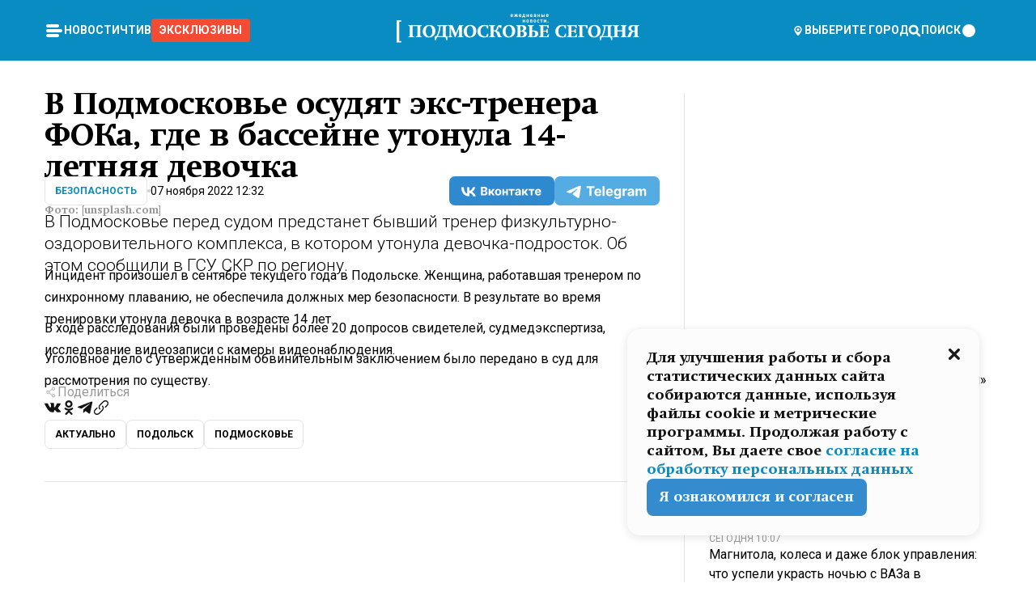

--- FILE ---
content_type: text/html; charset=utf-8
request_url: https://mosregtoday.ru/news/sec/v-podmoskove-osudyat-eks-trenera-foka-gde-v-bassejne-utonula-14-letnyaya-devochka/
body_size: 90699
content:
<!DOCTYPE html><html lang="en"><head><meta charSet="utf-8"/><meta content="width=device-width, initial-scale=1" name="viewport"/><meta name="viewport" content="width=device-width, initial-scale=1"/><link rel="preload" href="/_next/static/media/24c15609eaa28576-s.p.woff2" as="font" crossorigin="" type="font/woff2"/><link rel="preload" href="/_next/static/media/e91fb16b03846aad-s.p.woff" as="font" crossorigin="" type="font/woff"/><link rel="preload" as="image" href="/cc.png"/><link rel="preload" as="image" imageSrcSet="https://media.360.ru/get_resized/0fKusxa6SUt9lcgjyBHN-_XxdYU=/658x370/filters:rs(fill-down):format(webp)/YXJ0aWNsZXMvaW1hZ2UvMjAyMi8xMS82ZS81MS8xNjY3ODEzNjMxNTYxNjc4NDg5MDIuanBn.webp 658w, https://media.360.ru/get_resized/vU5NP0-rmXLsxLOE57SJTWpDiw0=/720x405/filters:rs(fill-down):format(webp)/YXJ0aWNsZXMvaW1hZ2UvMjAyMi8xMS82ZS81MS8xNjY3ODEzNjMxNTYxNjc4NDg5MDIuanBn.webp 720w, https://media.360.ru/get_resized/iNEfB6L776-v5vgie2njBGDHcj4=/1080x607/filters:rs(fill-down):format(webp)/YXJ0aWNsZXMvaW1hZ2UvMjAyMi8xMS82ZS81MS8xNjY3ODEzNjMxNTYxNjc4NDg5MDIuanBn.webp 1080w, https://media.360.ru/get_resized/vVqjPbssf4T_jpThDPXJuOsiLX4=/1440x810/filters:rs(fill-down):format(webp)/YXJ0aWNsZXMvaW1hZ2UvMjAyMi8xMS82ZS81MS8xNjY3ODEzNjMxNTYxNjc4NDg5MDIuanBn.webp 1440w, https://media.360.ru/get_resized/jW3r-tD213oG-8LMBKZKficJLGc=/1920x1080/filters:rs(fill-down):format(webp)/YXJ0aWNsZXMvaW1hZ2UvMjAyMi8xMS82ZS81MS8xNjY3ODEzNjMxNTYxNjc4NDg5MDIuanBn.webp 1920w" imageSizes="(max-width: 490px) calc(100vw - 40px),(max-width: 768px) calc(100vw - 60px),(max-width: 1024px) calc(100vw - 360px),(max-width: 1440px) calc(100vw - 720px),760px" fetchPriority="high"/><link rel="stylesheet" href="/_next/static/css/2a90060190a7bb0e.css" data-precedence="next"/><link rel="stylesheet" href="/_next/static/css/88b806c5c534bf36.css" data-precedence="next"/><link rel="stylesheet" href="/_next/static/css/486ddd5313d8bc05.css" data-precedence="next"/><link rel="preload" as="script" fetchPriority="low" href="/_next/static/chunks/webpack-4231f8a360d8b869.js"/><script src="/_next/static/chunks/1dd3208c-ef2ee417b0aed275.js" async=""></script><script src="/_next/static/chunks/1053-0deab4e61a6dab1b.js" async=""></script><script src="/_next/static/chunks/main-app-03612bcc77c19215.js" async=""></script><script src="/_next/static/chunks/47bf8baf-1f2d67bd9c3792df.js" async=""></script><script src="/_next/static/chunks/891cff7f-ce71d451404a5853.js" async=""></script><script src="/_next/static/chunks/5161-1c2f838231ea33dd.js" async=""></script><script src="/_next/static/chunks/4337-48284c746ce945fb.js" async=""></script><script src="/_next/static/chunks/4552-d12cf6a31bb11cfc.js" async=""></script><script src="/_next/static/chunks/6632-0760c778d282abcd.js" async=""></script><script src="/_next/static/chunks/422-6b7076c38570caf4.js" async=""></script><script src="/_next/static/chunks/app/(root)/(withLastNews)/(withReader)/news/%5Bcategory%5D/%5Bslug%5D/page-5c72513be4e9f1fa.js" async=""></script><script src="/_next/static/chunks/app/(root)/error-8813a7226deadb06.js" async=""></script><script src="/_next/static/chunks/app/layout-0570a95a7cb4cee8.js" async=""></script><script src="/_next/static/chunks/app/(root)/layout-04009dce0bcb033e.js" async=""></script><link rel="preload" href="https://yandex.ru/ads/system/context.js" as="script"/><link rel="preload" href="https://jsn.24smi.net/smi.js" as="script"/><link rel="icon" href="/favicon.ico"/><title>В Подмосковье осудят экс-тренера ФОКа, где в бассейне утонула 14-летняя девочка</title><meta name="description" content="В Подмосковье перед судом предстанет бывший тренер физкультурно-оздоровительного комплекса, в котором утонула девочка-подросток. Об этом сообщили в ГСУ СКР по региону."/><link rel="canonical" href="https://mosregtoday.ru/news/sec/v-podmoskove-osudyat-eks-trenera-foka-gde-v-bassejne-utonula-14-letnyaya-devochka/"/><meta property="og:title" content="В Подмосковье осудят экс-тренера ФОКа, где в бассейне утонула 14-летняя девочка"/><meta property="og:description" content="В Подмосковье перед судом предстанет бывший тренер физкультурно-оздоровительного комплекса, в котором утонула девочка-подросток. Об этом сообщили в ГСУ СКР по региону."/><meta property="og:url" content="https://mosregtoday.ru/news/sec/v-podmoskove-osudyat-eks-trenera-foka-gde-v-bassejne-utonula-14-letnyaya-devochka/"/><meta property="og:site_name" content="Подмосковье Сегодня - Mosregtoday"/><meta property="og:locale" content="ru_ru"/><meta property="og:image" content="https://media.360.ru/get_resized/1xnmTx29XOEQVMOSnr1PMECLDpU=/1200x630/filters:rs(fill-down):format(jpg)/YXJ0aWNsZXMvaW1hZ2UvMjAyMi8xMS82ZS81MS8xNjY3ODEzNjMxNTYxNjc4NDg5MDIuanBn.jpg"/><meta property="og:image:alt" content="В Подмосковье осудят экс-тренера ФОКа, где в бассейне утонула 14-летняя девочка"/><meta property="og:type" content="article"/><meta name="twitter:card" content="summary_large_image"/><meta name="twitter:title" content="В Подмосковье осудят экс-тренера ФОКа, где в бассейне утонула 14-летняя девочка"/><meta name="twitter:description" content="В Подмосковье перед судом предстанет бывший тренер физкультурно-оздоровительного комплекса, в котором утонула девочка-подросток. Об этом сообщили в ГСУ СКР по региону."/><meta name="twitter:image" content="https://media.360.ru/get_resized/1xnmTx29XOEQVMOSnr1PMECLDpU=/1200x630/filters:rs(fill-down):format(jpg)/YXJ0aWNsZXMvaW1hZ2UvMjAyMi8xMS82ZS81MS8xNjY3ODEzNjMxNTYxNjc4NDg5MDIuanBn.jpg"/><meta name="twitter:image:alt" content="В Подмосковье осудят экс-тренера ФОКа, где в бассейне утонула 14-летняя девочка"/><meta name="next-size-adjust"/><script src="/_next/static/chunks/polyfills-c67a75d1b6f99dc8.js" noModule=""></script></head><body class="__variable_9c2cf2 __variable_cc7f2b [object Object] __className_52fb0e syupdq0"><script>(self.__next_s=self.__next_s||[]).push([0,{"children":"window.yaContextCb = window.yaContextCb || []"}])</script><script>(self.__next_s=self.__next_s||[]).push(["https://yandex.ru/ads/system/context.js"])</script><script>(self.__next_s=self.__next_s||[]).push([0,{"type":"text/javascript","children":"\r\n   (function(m,e,t,r,i,k,a){m[i]=m[i]||function(){(m[i].a=m[i].a||[]).push(arguments)};\r\n   m[i].l=1*new Date();\r\n   for (var j = 0; j < document.scripts.length; j++) {if (document.scripts[j].src === r) { return; }}\r\n   k=e.createElement(t),a=e.getElementsByTagName(t)[0],k.async=1,k.src=r,a.parentNode.insertBefore(k,a)})\r\n   (window, document, \"script\", \"https://mc.yandex.ru/metrika/tag.js\", \"ym\");\r\n\r\n   ym(25185806, \"init\", {\r\n        clickmap:true,\r\n        trackLinks:true,\r\n        accurateTrackBounce:true,\r\n        webvisor:true\r\n   });\r\n"}])</script><script>(self.__next_s=self.__next_s||[]).push([0,{"type":"text/javascript","children":"\r\nvar _tmr = window._tmr || (window._tmr = []);\r\n_tmr.push({id: \"2528361\", type: \"pageView\", start: (new Date()).getTime()});\r\n(function (d, w, id) {\r\n  if (d.getElementById(id)) return;\r\n  var ts = d.createElement(\"script\"); ts.type = \"text/javascript\"; ts.async = true; ts.id = id;\r\n  ts.src = \"https://top-fwz1.mail.ru/js/code.js\";\r\n  var f = function () {var s = d.getElementsByTagName(\"script\")[0]; s.parentNode.insertBefore(ts, s);};\r\n  if (w.opera == \"[object Opera]\") { d.addEventListener(\"DOMContentLoaded\", f, false); } else { f(); }\r\n})(document, window, \"tmr-code\");\r\n"}])</script><script>(self.__next_s=self.__next_s||[]).push([0,{"children":"\r\nnew Image().src = \"https://counter.yadro.ru/hit;360tv?r\"+\r\nescape(document.referrer)+((typeof(screen)==\"undefined\")?\"\":\r\n\";s\"+screen.width+\"*\"+screen.height+\"*\"+(screen.colorDepth?\r\nscreen.colorDepth:screen.pixelDepth))+\";u\"+escape(document.URL)+\r\n\";h\"+escape(document.title.substring(0,150))+\r\n\";\"+Math.random();"}])</script><script>(self.__next_s=self.__next_s||[]).push(["https://jsn.24smi.net/smi.js"])</script><script>(self.__next_s=self.__next_s||[]).push([0,{"children":"\r\nnew Image().src = \"https://counter.yadro.ru/hit;1Mediainvest?r\"+\r\nescape(document.referrer)+((typeof(screen)==\"undefined\")?\"\":\r\n\";s\"+screen.width+\"*\"+screen.height+\"*\"+(screen.colorDepth?\r\nscreen.colorDepth:screen.pixelDepth))+\";u\"+escape(document.URL)+\r\n\";h\"+escape(document.title.substring(0,150))+\r\n\";\"+Math.random();"}])</script><div class="_13zpezi4 _13zpezi0 syupdq2"><header class="_13zpezi1"><div style="--_1cj9uw80:267px" class="_1cj9uw81 _1cj9uw82"></div><div class="_1ygzmn50"><div class="_1ygzmn51"><div class="_8mj0ir0"><div class="zas8pd0"><div class="qm0l850 zas8pd1" type="button" aria-haspopup="dialog" aria-expanded="false" aria-controls="radix-:R2mdf95a:" data-state="closed"><button class=" m4ewar0" type="button"><svg xmlns="http://www.w3.org/2000/svg" width="1em" height="1em" fill="none" viewBox="0 0 24 24"><path fill="currentColor" d="M20 10H4c-1.1 0-2 .9-2 2s.9 2 2 2h16c1.1 0 2-.9 2-2s-.9-2-2-2ZM4 8h12c1.1 0 2-.9 2-2s-.9-2-2-2H4c-1.1 0-2 .9-2 2s.9 2 2 2ZM16 16H4c-1.1 0-2 .9-2 2s.9 2 2 2h12c1.1 0 2-.9 2-2s-.9-2-2-2Z"></path></svg></button></div><div class="_1j2s2p0 zas8pd2" type="button" id="radix-:R4mdf95a:" aria-haspopup="menu" aria-expanded="false" data-state="closed"><button class=" m4ewar0" type="button"><svg xmlns="http://www.w3.org/2000/svg" width="1em" height="1em" fill="none" viewBox="0 0 24 24"><path fill="currentColor" d="M20 10H4c-1.1 0-2 .9-2 2s.9 2 2 2h16c1.1 0 2-.9 2-2s-.9-2-2-2ZM4 8h12c1.1 0 2-.9 2-2s-.9-2-2-2H4c-1.1 0-2 .9-2 2s.9 2 2 2ZM16 16H4c-1.1 0-2 .9-2 2s.9 2 2 2h12c1.1 0 2-.9 2-2s-.9-2-2-2Z"></path></svg></button></div></div></div><nav class="_8mj0ir1"><ul class="_3917e40"><li class="_3917e45"><a class="_3917e44 dhbhdz2 _1d0g9qk4 _3917e41 dhbhdz9 dhbhdzd" href="/news/">Новости<!-- --> </a></li><li class="_3917e45"><a class="_3917e44 dhbhdz2 _1d0g9qk4 _3917e41 dhbhdz9 dhbhdzd" href="/articles/">Чтиво<!-- --> </a></li><li class="_3917e45" style="border-radius:0.25rem;background:#F64B33;margin:-10px;padding:10px"><a class="_3917e44 dhbhdz2 _1d0g9qk4 _3917e41 dhbhdz9 dhbhdzd" href="/exclusive/">Эксклюзивы<!-- --> </a></li></ul></nav></div><a class="_8mj0ir2" href="/"><svg xmlns="http://www.w3.org/2000/svg" width="1em" height="1em" fill="none" viewBox="0 0 370 45"><g fill="currentColor" clip-path="url(#logo_svg__a)"><path d="M174.675 3.347c.034.659.363.98 1.005.98.177 0 .362-.034.506-.093.16-.068.253-.136.447-.321l.667.65c-.329.313-.481.414-.759.533-.253.101-.557.16-.903.16-1.351 0-2.042-.768-2.042-2.264 0-1.378.734-2.24 1.915-2.24 1.165 0 1.916.828 1.916 2.104v.49h-2.752Zm.836-1.682c-.506 0-.81.338-.836.93h1.671c-.033-.6-.329-.93-.835-.93ZM183.794 5.206l-.928-1.699-.43.558v1.141h-1.096v-1.14l-.431-.559-.928 1.7h-1.274l1.484-2.562-1.366-1.842h1.274l1.241 1.868V.803h1.096V2.67l1.249-1.868h1.266l-1.367 1.842 1.484 2.561h-1.274ZM187.428 3.347c.034.659.363.98 1.004.98.178 0 .363-.034.507-.093.16-.068.253-.136.447-.321l.667.65c-.329.313-.481.414-.759.533-.253.101-.557.16-.903.16-1.351 0-2.042-.768-2.042-2.264 0-1.378.734-2.24 1.915-2.24 1.165 0 1.916.828 1.916 2.104v.49h-2.752Zm.836-1.682c-.506 0-.81.338-.836.93h1.671c-.034-.6-.329-.93-.835-.93ZM195.155 6.288V5.206h-2.557v1.082h-1.038V4.234h.472c.287-.786.447-1.445.447-3.017V.803h3.156v3.431h.557v2.054h-1.037Zm-.617-4.513h-.978c0 .135 0 .507-.008.617-.034.82-.194 1.327-.38 1.842h1.366v-2.46ZM200.435 5.206V3.44h-1.41v1.766h-1.105V.803h1.105v1.665h1.41V.803h1.105v4.403h-1.105ZM204.549 3.347c.034.659.363.98 1.005.98.177 0 .362-.034.506-.093.16-.068.253-.136.447-.321l.667.65c-.329.313-.481.414-.759.533-.253.101-.557.16-.903.16-1.351 0-2.042-.768-2.042-2.264 0-1.378.734-2.24 1.915-2.24 1.165 0 1.916.828 1.916 2.104v.49h-2.752Zm.836-1.682c-.506 0-.81.338-.836.93h1.671c-.033-.6-.329-.93-.835-.93ZM211.475 5.206h-2.245V.803h2.169c.827 0 1.358.473 1.358 1.208 0 .414-.177.71-.557.93.422.22.625.524.625.998 0 .777-.523 1.267-1.35 1.267Zm-1.156-3.592v.938h.818c.346 0 .532-.168.532-.473 0-.296-.186-.465-.532-.465h-.818Zm.869 1.758h-.868v1.023h.868c.346 0 .549-.203.549-.516 0-.321-.203-.507-.549-.507ZM217.311 5.206V3.44h-1.41v1.766h-1.105V.803h1.105v1.665h1.41V.803h1.105v4.403h-1.105ZM222.658 5.206h-2.1V.803h1.105v1.589h.996c.869 0 1.468.574 1.468 1.403-.001.828-.599 1.411-1.469 1.411Zm-1.029-1.952v1.09h.827c.354 0 .582-.212.582-.55 0-.33-.228-.54-.582-.54h-.827Zm3.012 1.952V.803h1.105v4.403h-1.105ZM228.79 3.347c.033.659.362.98 1.004.98.177 0 .362-.034.506-.093.161-.068.253-.136.447-.321l.667.65c-.329.313-.481.414-.759.533-.253.101-.557.16-.903.16-1.35 0-2.042-.768-2.042-2.264 0-1.378.734-2.24 1.916-2.24 1.164 0 1.915.828 1.915 2.104v.49h-2.751Zm.835-1.682c-.506 0-.81.338-.835.93h1.671c-.035-.6-.33-.93-.836-.93ZM194.716 13.654v-1.766h-1.409v1.766h-1.106V9.251h1.106v1.665h1.409V9.25h1.106v4.403h-1.106ZM201.008 13.164c-.337.355-.81.54-1.367.54-.557 0-1.021-.186-1.358-.54-.371-.389-.498-.837-.498-1.716 0-.87.135-1.318.498-1.707.338-.355.802-.54 1.358-.54.557 0 1.03.186 1.367.54.363.38.498.837.498 1.69 0 .896-.126 1.344-.498 1.733Zm-1.366-2.975c-.751 0-.759.76-.759 1.327 0 .845.227 1.2.759 1.2.734 0 .767-.693.767-1.268 0-.566-.042-1.26-.767-1.26ZM205.706 13.654h-2.244V9.251h2.169c.826 0 1.358.473 1.358 1.208 0 .414-.178.71-.557.93.422.22.625.524.625.998 0 .777-.524 1.267-1.351 1.267Zm-1.156-3.592V11h.819c.345 0 .531-.168.531-.473 0-.296-.186-.465-.531-.465h-.819Zm.87 1.758h-.869v1.023h.869c.346 0 .548-.203.548-.516 0-.321-.202-.507-.548-.507ZM212.074 13.164c-.338.355-.81.54-1.367.54-.558 0-1.021-.186-1.359-.54-.371-.389-.497-.837-.497-1.716 0-.87.135-1.318.497-1.707.338-.355.802-.54 1.359-.54.556 0 1.029.186 1.367.54.362.38.497.837.497 1.69 0 .896-.126 1.344-.497 1.733Zm-1.367-2.975c-.752 0-.759.76-.759 1.327 0 .845.227 1.2.759 1.2.734 0 .767-.693.767-1.268 0-.566-.042-1.26-.767-1.26ZM217.118 13.544c-.246.11-.515.16-.819.16-1.257 0-1.975-.827-1.975-2.29 0-1.386.735-2.214 1.975-2.214.304 0 .582.051.819.152.236.102.362.187.624.44l-.743.744c-.253-.262-.43-.347-.709-.347-.573 0-.868.431-.868 1.26 0 .845.295 1.267.868 1.267.288 0 .448-.084.709-.346l.743.736c-.262.252-.388.336-.624.438ZM221.385 10.223v3.431h-1.106v-3.431h-1.291V9.25h3.662v.972h-1.265ZM226.926 13.654v-2.687l-1.544 2.687h-1.106V9.251h1.106v2.62l1.544-2.62h1.106v4.403h-1.106ZM230.737 13.679a.735.735 0 0 1 0-1.471c.397 0 .743.338.743.727a.739.739 0 0 1-.743.744ZM0 44.224v-34.15h6.977v2.375H4.021v29.4h2.956v2.375H0ZM29.368 36.135v-.853l2.346-1.084V19.196h-7.218v15.002l2.346 1.084v.853h-9.074v-.853l2.345-1.084v-14.59l-2.345-1.084v-.852h20.675v.852l-2.346 1.085v14.589l2.346 1.084v.853h-9.075ZM56.254 19.634c2.243 2.014 2.861 4.7 2.861 6.895 0 2.788-.954 5.345-2.629 7.075-1.727 1.782-4.434 2.943-7.58 2.943-2.86 0-4.923-1.007-6.367-2.401-1.237-1.214-2.68-3.357-2.68-6.662 0-2.944 1.056-5.5 2.732-7.23 1.598-1.627 4.047-2.866 7.244-2.866 1.675 0 4.305.335 6.42 2.246Zm-10.467 1.55c-.953 1.652-1.263 3.976-1.263 5.757 0 2.453.593 4.39 1.34 5.681 1.032 1.756 2.372 2.273 3.584 2.273 1.289 0 2.939-.646 3.944-2.789.697-1.472.98-3.666.98-5.268 0-2.298-.568-4.751-1.779-6.3-.954-1.24-2.114-1.627-3.145-1.627-1.083 0-2.552.387-3.66 2.272ZM77.39 17.672v.852l-2.345 1.084V34.61h2.345v6.12H75.87l-1.495-4.596H61.381l-1.495 4.596h-1.52v-6.12h2.113c1.366-2.013 2.217-3.95 2.965-6.455a36.28 36.28 0 0 0 1.314-6.404l.232-2.143-2.887-1.085v-.852H77.39ZM67 19.195l-.205 2.04c-.077.8-.438 3.098-.67 4.39-.31 1.73-.722 3.279-1.547 5.319-.542 1.316-1.083 2.401-2.01 3.666h8.094V19.195H67ZM93.19 36.135v-.853l2.218-1.084V22.32L89.53 36.263h-.722L82.956 22.32v11.878l2.191 1.084v.853H78.42v-.853l2.346-1.084v-14.59l-2.346-1.084v-.852h6.754l5.233 12.214 4.95-12.214h6.497v.852l-2.32 1.085v14.589l2.32 1.084v.853h-8.662ZM118.658 19.634c2.243 2.014 2.862 4.7 2.862 6.895 0 2.788-.954 5.345-2.63 7.075-1.727 1.782-4.433 2.943-7.579 2.943-2.862 0-4.924-1.007-6.367-2.401-1.238-1.214-2.681-3.357-2.681-6.662 0-2.944 1.057-5.5 2.732-7.23 1.599-1.627 4.048-2.866 7.244-2.866 1.676 0 4.305.335 6.419 2.246Zm-10.467 1.55c-.954 1.652-1.263 3.976-1.263 5.757 0 2.453.593 4.39 1.341 5.681 1.031 1.756 2.372 2.273 3.583 2.273 1.289 0 2.939-.646 3.945-2.789.695-1.472.979-3.666.979-5.268 0-2.298-.567-4.751-1.779-6.3-.954-1.24-2.114-1.627-3.145-1.627-1.082 0-2.552.387-3.661 2.272ZM139.381 35.386c-.928.258-1.624.412-2.191.541-1.005.233-2.14.491-3.995.491-2.553 0-5.337-.517-7.348-2.479-1.959-1.936-2.526-4.596-2.526-6.713 0-3.28 1.289-6.869 5.079-8.702 1.057-.517 2.836-1.136 5.259-1.136 2.114 0 4.486.517 5.878.878v4.52h-1.599l-1.417-3.745c-.207 0-.979-.052-1.392-.052-2.553 0-4.074.826-5.105 1.937-1.676 1.807-2.036 4.26-2.036 6.068 0 2.788.721 4.415 1.314 5.267.929 1.369 2.553 2.505 5.517 2.505.387 0 .98-.026 1.753-.155l1.547-3.718h1.624l-.362 4.493ZM150.104 17.672v.852l-2.345 1.084v6.12h1.392c.954 0 1.624-.336 2.01-.671.593-.516.851-1.24 1.084-1.807l.489-1.265.516-1.395c.362-.904.877-1.91 1.753-2.505.619-.439 1.469-.646 2.32-.646.696 0 1.805.156 2.243.233v4.105h-2.243l-.902-2.066c-.438.259-.748.697-1.16 1.911-.516 1.55-.8 2.453-1.16 3.125-.258.49-.876 1.42-1.727 1.704v.077c3.171.31 4.228 2.299 4.537 3.202l1.65 4.622 2.14 1.007v.775h-6.136l-2.165-6.171c-.258-.75-.98-1.679-1.47-2.066-.567-.439-1.341-.646-2.036-.646h-1.134v6.946l2.345 1.085v.852h-9.074v-.852l2.346-1.085V19.608l-2.346-1.084v-.852h9.073ZM177.866 19.634c2.243 2.014 2.862 4.7 2.862 6.895 0 2.788-.954 5.345-2.63 7.075-1.727 1.782-4.433 2.943-7.579 2.943-2.862 0-4.924-1.007-6.367-2.401-1.238-1.214-2.681-3.357-2.681-6.662 0-2.944 1.057-5.5 2.732-7.23 1.599-1.627 4.048-2.866 7.244-2.866 1.676 0 4.305.335 6.419 2.246Zm-10.466 1.55c-.954 1.652-1.263 3.976-1.263 5.757 0 2.453.593 4.39 1.341 5.681 1.031 1.756 2.371 2.273 3.583 2.273 1.289 0 2.939-.646 3.944-2.789.696-1.472.98-3.666.98-5.268 0-2.298-.568-4.751-1.78-6.3-.954-1.24-2.113-1.627-3.145-1.627-1.082 0-2.552.387-3.66 2.272ZM191.321 17.672c1.418 0 3.274.13 4.588 1.136a4.166 4.166 0 0 1 1.624 3.305c0 1.188-.515 2.35-1.314 3.073-.748.697-2.062 1.214-3.3 1.343 1.444.102 2.913.412 3.97 1.316.825.697 1.469 1.834 1.469 3.28 0 1.6-.825 3.021-2.191 3.9-1.547 1.006-3.558 1.11-4.743 1.11h-9.28v-.853l2.345-1.058V19.583l-2.345-1.059v-.852h9.177Zm-1.444 8.418c.774 0 1.702-.155 2.398-1.034.619-.774.721-1.833.721-2.66 0-.774-.128-1.806-.747-2.503-.67-.75-1.598-.852-2.32-.852h-1.186v7.05h1.134v-.001Zm.103 8.676c.979 0 2.217-.103 3.016-.981.413-.439.825-1.265.825-2.737 0-1.111-.257-2.144-1.134-2.893-.825-.697-1.881-.826-2.681-.826h-1.263v7.437h1.237ZM209.08 17.672v.852l-2.578 1.059v6.3h1.702c2.5 0 4.537.284 5.929 1.369.876.671 1.701 1.808 1.701 3.692 0 1.756-.799 2.893-1.52 3.564-1.548 1.42-3.816 1.627-5.415 1.627h-9.126v-.853l2.346-1.058V19.583l-2.346-1.059v-.852h9.307Zm-1.598 17.094c1.005 0 2.191-.103 3.016-1.007.593-.671.825-1.756.825-2.84 0-.75-.129-2.144-1.134-2.97-.567-.49-1.521-.8-2.681-.8h-1.006v7.617h.98ZM231.816 36.135h-14.952v-.853l2.346-1.058V19.583l-2.346-1.059v-.852h14.849v4.415h-1.469l-1.367-3.047h-5.284v7.05h4.253l1.031-2.48h1.469v6.198h-1.469l-1.031-2.35h-4.253v7.308h5.543l1.598-3.047h1.469l-.387 4.416ZM257.953 35.386c-.928.258-1.625.412-2.191.541-1.006.233-2.14.491-3.996.491-2.552 0-5.337-.517-7.347-2.479-1.96-1.936-2.526-4.596-2.526-6.713 0-3.28 1.288-6.869 5.078-8.702 1.057-.517 2.836-1.136 5.259-1.136 2.114 0 4.486.517 5.878.878v4.52h-1.598l-1.418-3.745c-.206 0-.979-.052-1.392-.052-2.552 0-4.074.826-5.105 1.937-1.676 1.807-2.036 4.26-2.036 6.068 0 2.788.722 4.415 1.315 5.267.928 1.369 2.552 2.505 5.517 2.505.386 0 .979-.026 1.752-.155l1.548-3.718h1.623l-.361 4.493ZM274.553 36.135h-14.951v-.853l2.345-1.058V19.583l-2.345-1.059v-.852h14.849v4.415h-1.47l-1.366-3.047h-5.285v7.05h4.254l1.031-2.48h1.469v6.198h-1.469l-1.031-2.35h-4.254v7.308h5.543l1.598-3.047h1.469l-.387 4.416ZM290.921 22.785H289.4l-1.392-3.744h-4.873v15.157l3.042 1.084v.853h-9.77v-.853l2.346-1.084V19.583l-2.346-1.059v-.852h14.514v5.113ZM308.088 19.634c2.243 2.014 2.861 4.7 2.861 6.895 0 2.788-.954 5.345-2.629 7.075-1.727 1.782-4.434 2.943-7.579 2.943-2.862 0-4.924-1.007-6.368-2.401-1.237-1.214-2.681-3.357-2.681-6.662 0-2.944 1.057-5.5 2.733-7.23 1.598-1.627 4.047-2.866 7.244-2.866 1.675 0 4.305.335 6.419 2.246Zm-10.466 1.55c-.954 1.652-1.263 3.976-1.263 5.757 0 2.453.593 4.39 1.34 5.681 1.031 1.756 2.372 2.273 3.584 2.273 1.289 0 2.939-.646 3.944-2.789.696-1.472.979-3.666.979-5.268 0-2.298-.567-4.751-1.779-6.3-.954-1.24-2.114-1.627-3.145-1.627-1.083 0-2.552.387-3.66 2.272ZM328.709 17.672v.852l-2.346 1.084V34.61h2.346v6.12h-1.521l-1.496-4.596H312.7l-1.496 4.596h-1.52v-6.12h2.113c1.367-2.013 2.218-3.95 2.965-6.455a36.328 36.328 0 0 0 1.315-6.404l.232-2.143-2.888-1.085v-.852h15.288Zm-10.389 1.523-.207 2.04c-.077.8-.438 3.098-.67 4.39-.309 1.73-.722 3.279-1.546 5.319-.542 1.316-1.084 2.401-2.011 3.666h8.094V19.195h-3.66ZM341.571 36.135v-.853l2.346-1.084V27.25h-7.451v6.946l2.346 1.085v.852h-9.074v-.852l2.346-1.085V19.61l-2.346-1.085v-.852h9.075v.852l-2.346 1.085v6.12h7.45v-6.12l-2.346-1.085v-.852h9.075v.852L348.3 19.61v14.589l2.346 1.084v.853h-9.075ZM360.465 36.134v-.852l2.346-1.084v-6.585h-.696c-.799 0-1.676.052-2.5.749-.696.594-1.109 1.55-1.47 2.504l-1.933 5.268h-5.414v-.774l1.727-1.111 1.108-3.176c.336-.981.929-2.299 2.218-3.125.747-.49 1.83-.8 2.578-.93v-.103c-1.109-.077-2.81-.516-3.789-1.342-.877-.723-1.444-1.885-1.444-3.15 0-1.575.825-2.944 1.856-3.667 1.392-.981 3.583-1.085 4.743-1.085h9.745v.852l-2.346 1.085v14.589l2.346 1.084v.853h-9.075Zm2.346-17.094H361.6c-1.65 0-2.501.491-2.913.827-.619.516-1.11 1.445-1.11 2.607 0 .981.232 1.885.98 2.634 1.109 1.11 2.424 1.136 3.558 1.136h.695V19.04h.001Z"></path></g><defs><clipPath id="logo_svg__a"><path fill="currentColor" d="M0 0h370v45H0z"></path></clipPath></defs></svg></a><nav class="_8mj0ir3"><div class="_13ylkin3 dhbhdz2 _1d0g9qk4 _13ylkin0 dhbhdz9 dhbhdzd" type="button" aria-haspopup="dialog" aria-expanded="false" aria-controls="radix-:R3adf95a:" data-state="closed"><span class="_8mj0ir5"><svg xmlns="http://www.w3.org/2000/svg" width="1em" height="1em" fill="none" viewBox="0 0 24 24"><path fill="currentColor" d="M12 3C8.135 3 5 6.023 5 9.75c0 4.336 5.041 9.746 5.833 10.573.328.343.602.677 1.167.677.565 0 .839-.334 1.167-.677C13.959 19.496 19 14.086 19 9.75 19 6.023 15.865 3 12 3Zm0 11.25c-2.577 0-4.667-2.015-4.667-4.5s2.09-4.5 4.667-4.5 4.667 2.015 4.667 4.5-2.09 4.5-4.667 4.5Zm0-6.75c-1.288 0-2.333 1.008-2.333 2.25S10.712 12 12 12c1.288 0 2.333-1.008 2.333-2.25S13.288 7.5 12 7.5Z"></path></svg><span>Выберите город</span></span></div><span class="_1wcq6vy3 dhbhdz2 _1d0g9qk4 _1wcq6vy0 dhbhdz9 dhbhdzd"><svg xmlns="http://www.w3.org/2000/svg" width="1em" height="1em" fill="none" viewBox="0 0 16 16"><g clip-path="url(#search_svg__a)"><path fill="currentColor" d="m14.933 13.067-3.2-3.2c.6-.934.933-2 .933-3.2 0-3.334-2.666-6-6-6-3.333 0-6 2.666-6 6 0 3.333 2.667 6 6 6 1.2 0 2.267-.334 3.2-.934l3.2 3.2c.267.267.6.4.934.4.733 0 1.333-.6 1.333-1.333 0-.4-.133-.733-.4-.933Zm-11.6-6.4a3.301 3.301 0 0 1 3.333-3.334A3.301 3.301 0 0 1 10 6.667 3.301 3.301 0 0 1 6.667 10a3.301 3.301 0 0 1-3.334-3.333Z"></path></g><defs><clipPath id="search_svg__a"><path fill="currentColor" d="M0 0h16v16H0z"></path></clipPath></defs></svg><span>поиск</span></span></nav><div class="_8mj0ir4"><!--$!--><template data-dgst="NEXT_DYNAMIC_NO_SSR_CODE"></template><!--/$--></div></div><div style="--_1cj9uw80:267px" class="_1cj9uw81 _1cj9uw83"><div class="_1cj9uw85"><div style="--_1cj9uw80:57px" class="_1cj9uw84"><svg xmlns="http://www.w3.org/2000/svg" width="1em" height="1em" fill="none" viewBox="0 0 57 37"><g clip-path="url(#bike_svg__a)"><path fill="currentColor" d="M44.026 11.033c-.557 0-1.114.046-1.67.116-.372.046-.743.116-1.091.186L40.15 8.756 37.946 3.6l-.093-.209h6.196V0H32.724l1.626 3.81.882 2.066a8.713 8.713 0 0 0-1.718-.07c-1.346.07-2.367.396-2.553.465l-1.021.349-.395.139.279 1.463c.023.07.046.232.116.465a10.12 10.12 0 0 0 1.253 2.857c.557.859 1.323 1.695 2.344 2.3a.7.7 0 0 0 .186.092c.278.163.58.279.882.395.209.07.418.14.627.186a12.895 12.895 0 0 0-3.876 6.759c-.047.162-.07.348-.093.51h-5.524c-.023-.162-.07-.348-.093-.51a10.45 10.45 0 0 0-.394-1.394 13.058 13.058 0 0 0-6.336-7.363l.394-.952 1.114-2.602c.186.024.418.07.627.093h.998a8.05 8.05 0 0 0 2.39-.348c.442-.14.86-.325 1.277-.557.371-.21.696-.465.998-.72 2.042-1.789 2.646-4.553 2.715-4.901l.279-1.464L28.29.604a9.523 9.523 0 0 0-1.578-.349c-1.37-.209-3.365-.232-5.13.813-.045.024-.115.07-.162.093-1.114.697-1.903 1.696-2.436 2.648-.302.511-.511 1.022-.697 1.463H10.931v3.392H16.873l-.14.325-1.02 2.369a14.308 14.308 0 0 0-1.44-.232 12.817 12.817 0 0 0-7.195 1.347 13.025 13.025 0 0 0-3.133 2.23 13.012 13.012 0 0 0-3.643 6.55A13.445 13.445 0 0 0 0 24.015c0 .163 0 .326.023.488C.28 31.45 5.988 37 12.973 37c3.807 0 7.242-1.65 9.609-4.274a13.26 13.26 0 0 0 2.622-4.413c.348-.998.58-2.067.673-3.159H31.1l.07.628a13.13 13.13 0 0 0 .79 3.019C33.86 33.586 38.548 37 44.002 37c2.994 0 5.756-1.022 7.938-2.74.881-.674 1.647-1.464 2.344-2.347a12.81 12.81 0 0 0 2.669-7.432c0-.163.023-.325.023-.488 0-.952-.116-1.881-.302-2.764-1.253-5.806-6.452-10.196-12.648-10.196ZM21.91 5.48c.209-.394.487-.766.812-1.091a2.59 2.59 0 0 1 .557-.441c.65-.372 1.462-.465 2.205-.442-.348.65-.836 1.324-1.485 1.696-.256.14-.534.255-.836.325-.44.116-.905.14-1.346.116l.093-.163Zm.626 19.023c-.046.79-.185 1.556-.394 2.276a9.591 9.591 0 0 1-4.062 5.342 9.468 9.468 0 0 1-5.129 1.487c-5.129 0-9.33-4.042-9.585-9.128 0-.163-.023-.325-.023-.488 0-.952.14-1.881.418-2.764a9.552 9.552 0 0 1 3.736-5.11 9.547 9.547 0 0 1 4.526-1.672c.302-.023.627-.046.928-.046.465 0 .952.046 1.393.092l-.325.767-1.253 3.02-1.277 2.972-.65 1.533 3.11 1.324 1.23-2.88.72-1.695 1.276-2.973.418-.953a9.693 9.693 0 0 1 2.715 2.23 9.771 9.771 0 0 1 1.857 3.414c.093.302.162.628.232.953a9.41 9.41 0 0 1 .186 1.811c-.023.163-.023.326-.047.488Zm12.51-13.75c-.534-.395-.952-.976-1.254-1.556.58-.023 1.23.046 1.788.255.139.047.278.116.417.186.65.372 1.137 1.045 1.486 1.696-.743.023-1.555-.07-2.205-.442a2.033 2.033 0 0 1-.232-.14Zm-.21 10.498c.72-2.415 2.391-4.436 4.573-5.644l2.414 5.644.232.511h-7.357c.046-.162.092-.348.139-.51Zm9.191 12.357a9.577 9.577 0 0 1-8.494-5.156 9.185 9.185 0 0 1-.487-1.092c-.023-.047-.023-.093-.047-.14a10.308 10.308 0 0 1-.487-2.067h12.672l-.279-.65-1.392-3.252-2.878-6.712c.464-.07.928-.093 1.392-.093 4.317 0 7.984 2.88 9.191 6.829.255.882.418 1.811.418 2.764 0 .162 0 .325-.023.487a9.593 9.593 0 0 1-2.437 5.923 9.769 9.769 0 0 1-3.04 2.276 10.102 10.102 0 0 1-4.108.883Z"></path></g><defs><clipPath id="bike_svg__a"><path fill="currentColor" d="M0 0h57v37H0z"></path></clipPath></defs></svg></div><div style="--_1cj9uw80:93px" class="_1cj9uw84"><svg xmlns="http://www.w3.org/2000/svg" width="1em" height="1em" fill="none" viewBox="0 0 93 37"><g clip-path="url(#summer_name_svg__a)"><path fill="currentColor" d="M1.934 14.697c.451-.128.742-.353.935-.706.193-.353.322-.866.419-1.572L4.448.449H21.47v19.447h-5.738V5.52H9.574l-.741 7.99c-.162 1.604-.484 2.888-.967 3.787-.484.898-1.258 1.572-2.257 1.99-1.032.416-2.418.641-4.19.641-.613 0-1.097 0-1.419-.032v-5.038c.838.032 1.483-.032 1.934-.16Zm29.464 4.365c-1.677-.899-2.966-2.086-3.9-3.627-.936-1.54-1.387-3.273-1.387-5.23 0-1.958.483-3.69 1.418-5.263.935-1.54 2.257-2.76 3.933-3.626C33.138.449 35.008 0 37.103 0c2.128 0 3.997.45 5.674 1.316 1.676.898 2.965 2.118 3.9 3.658s1.386 3.305 1.386 5.263c0 .577-.032 1.155-.129 1.733H31.657c.257 1.22.87 2.214 1.837 2.952s2.16 1.123 3.546 1.123c1.031 0 1.966-.192 2.772-.61.838-.385 1.483-.962 1.999-1.7h5.673c-.773 2.053-2.095 3.69-3.965 4.877-1.87 1.188-4.03 1.797-6.511 1.797-2.063 0-3.933-.449-5.61-1.347ZM42.55 8.472c-.29-1.284-.903-2.31-1.902-3.049-.967-.738-2.192-1.123-3.61-1.123-1.419 0-2.611.385-3.578 1.123-.967.77-1.58 1.765-1.87 3.017h10.96v.032ZM56.412 5.52h-6.221V.45H68.34v5.037h-6.222v14.409h-5.706V5.52Zm19.535 13.542c-1.708-.899-3.062-2.118-4.03-3.659-.966-1.54-1.45-3.305-1.45-5.23 0-1.926.484-3.659 1.45-5.231.968-1.54 2.322-2.76 4.03-3.658 1.709-.899 3.643-1.316 5.77-1.316 2.128 0 4.062.45 5.77 1.316 1.71.898 3.063 2.118 4.03 3.658.967 1.54 1.45 3.305 1.45 5.23 0 1.926-.483 3.659-1.45 5.231-.967 1.54-2.32 2.76-4.03 3.659-1.708.898-3.642 1.315-5.77 1.315-2.127.032-4.061-.417-5.77-1.315Zm9.8-5.007c1.031-.994 1.547-2.278 1.547-3.882 0-1.605-.516-2.92-1.547-3.915-1.032-.995-2.385-1.477-4.03-1.477-1.676 0-3.03.482-4.061 1.477-1.032.994-1.547 2.278-1.547 3.915 0 1.604.515 2.888 1.547 3.883 1.031.994 2.385 1.476 4.061 1.476 1.677.032 2.998-.482 4.03-1.476ZM17.085 27.92v7.252h-1.483v-5.937h-3.095v5.937h-1.482v-7.252h6.06Zm4.835-.097c.548 0 1.064.097 1.515.257.452.192.838.417 1.129.738.322.32.548.706.709 1.155.161.45.258.963.258 1.508 0 .546-.097 1.027-.258 1.477-.161.449-.387.866-.71 1.187-.322.32-.676.61-1.128.77a3.355 3.355 0 0 1-1.515.257c-.58 0-1.064-.096-1.515-.289a3.511 3.511 0 0 1-1.128-.77 3.488 3.488 0 0 1-.71-1.155c-.16-.45-.225-.931-.225-1.477 0-.545.097-1.058.258-1.508.161-.449.42-.834.71-1.187.322-.321.676-.578 1.127-.77.42-.096.935-.193 1.483-.193Zm-2.095 3.69c0 .322.032.61.129.9.097.288.226.545.387.737.16.225.387.385.644.514.258.128.58.192.903.224.322 0 .645-.064.903-.192.258-.129.483-.29.644-.514a2.757 2.757 0 0 0 .516-1.669 2.758 2.758 0 0 0-.516-1.668c-.16-.225-.386-.385-.644-.514a2.068 2.068 0 0 0-.903-.192 1.97 1.97 0 0 0-.903.192c-.257.129-.483.29-.644.514-.161.224-.29.481-.387.738-.065.32-.129.61-.129.93ZM33.364 37h-1.483v-1.83h-4.48V37h-1.483v-3.145h.257c.13 0 .226 0 .323-.032a.965.965 0 0 0 .258-.128 1 1 0 0 0 .129-.193c.032-.096.064-.16.096-.257.032-.096.032-.16.065-.256 0-.096.032-.16.032-.225l.097-1.38c.032-.481.032-.93.032-1.38.032-.674.032-1.348.032-2.053h5.255v5.936h.87V37Zm-2.385-3.145v-4.62h-2.322l-.064 2.31v.545c0 .193-.032.417-.032.61-.032.224-.032.417-.097.61-.032.192-.097.353-.129.513h2.643v.032Zm4.964-5.936 2.192 3.401 2.16-3.401h1.58v7.252H40.39v-5.006l-1.934 3.145h-.677l-1.998-3.145v5.006h-1.483v-7.252h1.644Zm10.734-.097c.548 0 1.064.097 1.515.257.452.192.839.417 1.129.738.322.32.548.706.709 1.155.161.45.258.963.258 1.508 0 .546-.097 1.027-.258 1.477-.161.449-.387.866-.71 1.187-.322.32-.676.61-1.128.77a3.355 3.355 0 0 1-1.515.257c-.58 0-1.063-.096-1.515-.289a3.511 3.511 0 0 1-1.128-.77 3.492 3.492 0 0 1-.71-1.155c-.16-.45-.225-.931-.225-1.477 0-.545.097-1.058.258-1.508.161-.449.42-.834.71-1.187.322-.321.676-.578 1.127-.77a6.652 6.652 0 0 1 1.483-.193Zm-2.063 3.69c0 .322.033.61.13.9.096.288.225.545.386.737.161.225.387.385.645.514.258.128.58.192.902.224.323 0 .645-.064.903-.192.258-.129.483-.29.645-.514a2.757 2.757 0 0 0 .516-1.669 2.758 2.758 0 0 0-.516-1.668c-.162-.225-.387-.385-.645-.514a2.068 2.068 0 0 0-.903-.192 1.97 1.97 0 0 0-.902.192c-.258.129-.484.29-.645.514-.161.224-.29.481-.387.738a3.09 3.09 0 0 0-.129.93Zm8.091 0c0 .322.033.61.13.9.064.288.193.545.354.77.161.224.355.384.612.513.258.128.548.192.903.192.451 0 .806-.096 1.096-.289.29-.192.451-.48.516-.802h1.45c-.032.417-.129.77-.322 1.06a3.875 3.875 0 0 1-.677.77c-.29.192-.612.352-.967.449a4.31 4.31 0 0 1-1.096.16c-.58 0-1.064-.096-1.515-.289a3.059 3.059 0 0 1-1.096-.77 3.424 3.424 0 0 1-.677-1.155c-.161-.45-.226-.93-.226-1.476 0-.514.065-1.027.226-1.477a3.93 3.93 0 0 1 .677-1.187c.29-.32.677-.577 1.096-.77.451-.192.935-.289 1.515-.289.387 0 .774.032 1.128.129.355.096.677.256.935.449.29.192.484.45.677.77.161.32.29.674.322 1.123h-1.45c-.065-.353-.258-.61-.548-.834a1.896 1.896 0 0 0-1.064-.321 1.97 1.97 0 0 0-.903.192c-.258.129-.45.321-.612.514a2.11 2.11 0 0 0-.355.77c-.064.321-.129.61-.129.899Zm7.77.707v2.952H58.99v-7.252h1.483v2.984h.774l2.127-2.984h1.741l-2.579 3.433 2.611 3.819h-1.74l-1.999-2.952h-.935Zm8.413-4.397c.548 0 1.063.097 1.515.257.451.192.838.417 1.128.738.322.32.548.706.71 1.155.16.45.257.963.257 1.508 0 .546-.097 1.027-.258 1.477-.161.449-.387.866-.709 1.187-.322.32-.677.61-1.128.77a3.355 3.355 0 0 1-1.515.257c-.58 0-1.064-.096-1.515-.289a3.511 3.511 0 0 1-1.129-.77 3.49 3.49 0 0 1-.709-1.155c-.161-.45-.225-.931-.225-1.477 0-.545.096-1.058.257-1.508.162-.449.42-.834.71-1.187.322-.321.677-.578 1.128-.77a6.652 6.652 0 0 1 1.483-.193Zm-2.096 3.69c0 .322.033.61.13.9.096.288.225.545.386.737.161.225.387.385.645.514.258.128.58.192.903.224.322 0 .644-.064.902-.192.258-.129.484-.29.645-.514a2.757 2.757 0 0 0 .516-1.669 2.758 2.758 0 0 0-.516-1.668c-.161-.225-.387-.385-.645-.514a2.068 2.068 0 0 0-.902-.192 1.97 1.97 0 0 0-.903.192c-.258.129-.484.29-.645.514-.161.224-.29.481-.387.738-.064.32-.129.61-.129.93Zm6.899 3.659v-7.252h3.223a4.4 4.4 0 0 1 .935.096c.29.064.548.192.742.353.16.128.322.32.45.545.13.225.194.482.194.802 0 .321-.064.642-.193.899a1.548 1.548 0 0 1-.645.642c.226.064.387.16.548.289.161.128.258.256.355.417.097.16.161.353.193.545.032.193.065.386.065.61 0 .321-.097.642-.258.899a1.857 1.857 0 0 1-.645.674 2.03 2.03 0 0 1-1.031.385 6.322 6.322 0 0 1-1.096.096H73.69Zm2.804-4.3c.161 0 .29 0 .452-.032.16-.032.29-.064.419-.129.096-.064.193-.16.29-.288.064-.129.129-.257.129-.418a.681.681 0 0 0-.097-.385c-.064-.096-.129-.192-.226-.224-.096-.065-.225-.097-.386-.129h-1.902v1.605h1.321Zm-1.321 2.984h1.354c.193 0 .419 0 .644-.032.226-.032.42-.096.58-.225.097-.064.162-.16.226-.288a.886.886 0 0 0 .097-.418.682.682 0 0 0-.097-.385.978.978 0 0 0-.258-.256c-.129-.064-.258-.129-.386-.129-.162 0-.29-.032-.452-.032h-1.676v1.765h-.032Zm5.576 1.316v-7.252h1.483v2.599h1.709c.483 0 .902.064 1.257.16.355.129.645.289.87.546.162.192.258.385.355.642.097.256.129.545.129.898 0 .481-.097.899-.29 1.22-.194.32-.42.577-.742.738-.258.16-.548.256-.902.32a5.96 5.96 0 0 1-1.064.097H80.75v.032Zm1.516-1.316h1.289c.193 0 .387 0 .58-.032.194-.032.355-.064.516-.16.161-.065.258-.193.355-.321.096-.129.129-.321.129-.546 0-.192-.033-.353-.13-.481a.705.705 0 0 0-.322-.289 1.052 1.052 0 0 0-.451-.128c-.161-.032-.323-.032-.516-.032h-1.45v1.99ZM93 27.92v1.315h-3.707v1.701h3.223v1.316h-3.223v1.604H93v1.316h-5.19v-7.252H93ZM0 35.17v-7.252h3.224a4.4 4.4 0 0 1 .934.096c.29.064.548.192.742.353.161.128.322.32.451.545.13.225.194.482.194.802 0 .321-.065.642-.194.899a1.548 1.548 0 0 1-.645.642c.226.064.387.16.548.289.162.128.258.256.355.417.097.16.161.353.193.545.033.193.065.386.065.61 0 .321-.097.642-.258.899a1.857 1.857 0 0 1-.645.674 2.03 2.03 0 0 1-1.031.385 6.321 6.321 0 0 1-1.096.096H0Zm2.805-4.3c.16 0 .29 0 .45-.032a1.6 1.6 0 0 0 .42-.129c.097-.064.193-.16.29-.288.064-.129.129-.257.129-.418a.682.682 0 0 0-.097-.385c-.064-.096-.129-.192-.225-.224-.097-.065-.226-.097-.387-.129H1.483v1.605h1.322Zm-1.322 2.984h1.354c.193 0 .419 0 .644-.032.226-.032.42-.096.58-.225.097-.064.162-.16.226-.288a.885.885 0 0 0 .097-.418.682.682 0 0 0-.097-.385.977.977 0 0 0-.258-.256c-.128-.064-.257-.129-.386-.129-.162 0-.29-.032-.452-.032H1.515v1.765h-.032Z"></path></g><defs><clipPath id="summer_name_svg__a"><path fill="currentColor" d="M0 0h93v37H0z"></path></clipPath></defs></svg></div></div></div></header><main class="_13zpezi2"><div class="x5tvev1 x5tvev0"><div class="_1t1k1ij0"><script type="application/ld+json">{"@context":"https://schema.org","@graph":[{"@type":"NewsArticle","@id":"https://mosregtoday.ru/news/sec/v-podmoskove-osudyat-eks-trenera-foka-gde-v-bassejne-utonula-14-letnyaya-devochka/#article","url":"https://mosregtoday.ru/news/sec/v-podmoskove-osudyat-eks-trenera-foka-gde-v-bassejne-utonula-14-letnyaya-devochka/","author":[],"headline":"В Подмосковье осудят экс-тренера ФОКа, где в бассейне утонула 14-летняя девочка","description":"В Подмосковье перед судом предстанет бывший тренер физкультурно-оздоровительного комплекса, в котором утонула девочка-подросток. Об этом сообщили в ГСУ СКР по региону.","genre":"Новости","articleSection":"Безопасность","datePublished":"2022-11-07T12:32+0300","dateModified":"null+0300","publisher":{"@id":"https://mosregtoday.ru/#organization","@type":"Organization","name":"«Подмосковье сегодня»","legalName":"«ГАУ МО «Издательский дом «Подмосковье»","email":"mosregtoday@mosregtoday.ru","telephone":"+74952233511","knowsAbout":[{"@type":"Thing","name":"Москва","sameAs":["https://www.google.com/search?q=%D0%BC%D0%BE%D1%81%D0%BA%D0%B2%D0%B0&kponly&kgmid=/m/04swd&hl=ru","https://www.wikidata.org/wiki/Q649","https://ru.wikipedia.org/wiki/%D0%9C%D0%BE%D1%81%D0%BA%D0%B2%D0%B0"]},{"@type":"Thing","name":"Россия","sameAs":["https://www.google.com/search?q=%D1%80%D0%BE%D1%81%D1%81%D0%B8%D1%8F&kponly&kgmid=/m/06bnz&hl=ru","https://www.wikidata.org/wiki/Q159","https://ru.wikipedia.org/wiki/%D0%A0%D0%BE%D1%81%D1%81%D0%B8%D1%8F"]},{"@type":"Thing","name":"Средства массовой информации","sameAs":["https://www.google.com/search?q=%D1%81%D1%80%D0%B5%D0%B4%D1%81%D1%82%D0%B2%D0%B0+%D0%BC%D0%B0%D1%81%D1%81%D0%BE%D0%B2%D0%BE%D0%B9+%D0%B8%D0%BD%D1%84%D0%BE%D1%80%D0%BC%D0%B0%D1%86%D0%B8%D0%B8&kponly&kgmid=/m/04z0z&hl=ru","https://www.wikidata.org/wiki/Q11033","https://ru.wikipedia.org/wiki/%D0%A1%D1%80%D0%B5%D0%B4%D1%81%D1%82%D0%B2%D0%B0_%D0%BC%D0%B0%D1%81%D1%81%D0%BE%D0%B2%D0%BE%D0%B9_%D0%B8%D0%BD%D1%84%D0%BE%D1%80%D0%BC%D0%B0%D1%86%D0%B8%D0%B8"]},{"@type":"Thing","name":"Новости","sameAs":["https://www.google.com/search?q=%D0%BD%D0%BE%D0%B2%D0%BE%D1%81%D1%82%D0%B8&kponly&kgmid=/m/05jhg&hl=ru","http://www.wikidata.org/wiki/Q38926","https://ru.wikipedia.org/wiki/%D0%9D%D0%BE%D0%B2%D0%BE%D1%81%D1%82%D0%B8"]}],"sameAs":["https://ru.wikipedia.org/wiki/%D0%9F%D0%BE%D0%B4%D0%BC%D0%BE%D1%81%D0%BA%D0%BE%D0%B2%D1%8C%D0%B5_%D1%81%D0%B5%D0%B3%D0%BE%D0%B4%D0%BD%D1%8F","https://vk.com/club73734356","https://dzen.ru/mosregtoday","https://ok.ru/group/63128900206774","https://t.me/mosregtoday","https://www.youtube.com/channel/UC-4MNRjriiAd7-L5fnUhyRA"],"address":{"@type":"PostalAddress","addressCountry":"Россия","addressLocality":"Москва","postalCode":"123022","streetAddress":"ул. 1905 года, д. 7"},"logo":{"@type":"ImageObject","@id":"https://mosregtoday.ru/logo.svg#imageobject","url":"https://mosregtoday.ru/logo.svg","width":"370px","height":"45px"},"image":{"@id":"https://mosregtoday.ru/logo.svg#imageobject"}},"inLanguage":"ru-RU","isAccessibleForFree":"TRUE","isFamilyFriendly":"TRUE","license":"https://mosregtoday.ru/privacy/","image":{"@type":"ImageObject","@id":"https://media.360.ru/get_resized/jW3r-tD213oG-8LMBKZKficJLGc=/1920x1080/filters:rs(fill-down):format(webp)/YXJ0aWNsZXMvaW1hZ2UvMjAyMi8xMS82ZS81MS8xNjY3ODEzNjMxNTYxNjc4NDg5MDIuanBn.webp#primaryimage","url":"https://media.360.ru/get_resized/jW3r-tD213oG-8LMBKZKficJLGc=/1920x1080/filters:rs(fill-down):format(webp)/YXJ0aWNsZXMvaW1hZ2UvMjAyMi8xMS82ZS81MS8xNjY3ODEzNjMxNTYxNjc4NDg5MDIuanBn.webp","width":"1920px","height":"1080px"},"mainEntityOfPage":{"@type":"WebPage","@id":"https://mosregtoday.ru/news/sec/v-podmoskove-osudyat-eks-trenera-foka-gde-v-bassejne-utonula-14-letnyaya-devochka/#webpage","url":"https://mosregtoday.ru/news/sec/v-podmoskove-osudyat-eks-trenera-foka-gde-v-bassejne-utonula-14-letnyaya-devochka//","name":"В Подмосковье осудят экс-тренера ФОКа, где в бассейне утонула 14-летняя девочка","publisher":{"@id":"https://mosregtoday.ru/#organization"},"inLanguage":"ru-RU","datePublished":"2022-11-07T12:32+0300","dateModified":"null+0300","description":"В Подмосковье перед судом предстанет бывший тренер физкультурно-оздоровительного комплекса, в котором утонула девочка-подросток. Об этом сообщили в ГСУ СКР по региону.","breadcrumb":{"@type":"BreadcrumbList","itemListElement":[{"@type":"ListItem","position":1,"name":"«Подмосковье сегодня»","item":{"@type":"WebPage","@id":"https://mosregtoday.ru/#webpage","url":"https://mosregtoday.ru/"}},{"@type":"ListItem","position":2,"name":"Безопасность","item":{"@type":"WebPage","@id":"https://mosregtoday.ru/category/sec/#webpage","url":"https://mosregtoday.ru/category/sec/"}},{"@type":"ListItem","position":3,"name":"В Подмосковье осудят экс-тренера ФОКа, где в бассейне утонула 14-летняя девочка","item":{"@type":"WebPage","@id":"https://mosregtoday.ru/news/sec/v-podmoskove-osudyat-eks-trenera-foka-gde-v-bassejne-utonula-14-letnyaya-devochka//#webpage","url":"https://mosregtoday.ru/news/sec/v-podmoskove-osudyat-eks-trenera-foka-gde-v-bassejne-utonula-14-letnyaya-devochka/"}}]},"isPartOf":{"@type":"WebSite","@id":"https://mosregtoday.ru/#website","url":"https://mosregtoday.ru/","name":"«Подмосковье сегодня»","description":"Официальный сайт интернет-издания «Подмосковье сегодня. Online»","publisher":{"@id":"https://mosregtoday.ru/#organization"},"copyrightHolder":{"@id":"https://mosregtoday.ru/#organization"},"inLanguage":"ru-RU"}}}]}</script><article class="_41gmv60"><header class="_41gmv61"><h1 class="_1fjr86z6 _1d0g9qk4 _1fjr86z4">В Подмосковье осудят экс-тренера ФОКа, где в бассейне утонула 14-летняя девочка</h1><div class="_41gmv64"><div class="_41gmv62"><a class=" _14odowb1 _14odowb0 _14odowb2" href="/category/sec/">Безопасность</a><div class="_41gmv6b"></div><time class="_41gmv66" dateTime="2022-11-07T12:32+0300">07 ноября 2022 12:32</time></div><!--$!--><template data-dgst="NEXT_DYNAMIC_NO_SSR_CODE"></template><!--/$--></div><div class="_41gmv63"><span class="_1pynoys9"><div class="_1pynoys0 _1pynoys2"><img alt="unsplash.com" fetchPriority="high" loading="eager" decoding="async" data-nimg="fill" class="" style="position:absolute;height:100%;width:100%;left:0;top:0;right:0;bottom:0;color:transparent;border-radius:7px;aspect-ratio:16/9" sizes="(max-width: 490px) calc(100vw - 40px),(max-width: 768px) calc(100vw - 60px),(max-width: 1024px) calc(100vw - 360px),(max-width: 1440px) calc(100vw - 720px),760px" srcSet="https://media.360.ru/get_resized/0fKusxa6SUt9lcgjyBHN-_XxdYU=/658x370/filters:rs(fill-down):format(webp)/YXJ0aWNsZXMvaW1hZ2UvMjAyMi8xMS82ZS81MS8xNjY3ODEzNjMxNTYxNjc4NDg5MDIuanBn.webp 658w, https://media.360.ru/get_resized/vU5NP0-rmXLsxLOE57SJTWpDiw0=/720x405/filters:rs(fill-down):format(webp)/YXJ0aWNsZXMvaW1hZ2UvMjAyMi8xMS82ZS81MS8xNjY3ODEzNjMxNTYxNjc4NDg5MDIuanBn.webp 720w, https://media.360.ru/get_resized/iNEfB6L776-v5vgie2njBGDHcj4=/1080x607/filters:rs(fill-down):format(webp)/YXJ0aWNsZXMvaW1hZ2UvMjAyMi8xMS82ZS81MS8xNjY3ODEzNjMxNTYxNjc4NDg5MDIuanBn.webp 1080w, https://media.360.ru/get_resized/vVqjPbssf4T_jpThDPXJuOsiLX4=/1440x810/filters:rs(fill-down):format(webp)/YXJ0aWNsZXMvaW1hZ2UvMjAyMi8xMS82ZS81MS8xNjY3ODEzNjMxNTYxNjc4NDg5MDIuanBn.webp 1440w, https://media.360.ru/get_resized/jW3r-tD213oG-8LMBKZKficJLGc=/1920x1080/filters:rs(fill-down):format(webp)/YXJ0aWNsZXMvaW1hZ2UvMjAyMi8xMS82ZS81MS8xNjY3ODEzNjMxNTYxNjc4NDg5MDIuanBn.webp 1920w" src="https://media.360.ru/get_resized/jW3r-tD213oG-8LMBKZKficJLGc=/1920x1080/filters:rs(fill-down):format(webp)/YXJ0aWNsZXMvaW1hZ2UvMjAyMi8xMS82ZS81MS8xNjY3ODEzNjMxNTYxNjc4NDg5MDIuanBn.webp"/></div><figcaption class="_1pynoys4 _1pynoys6 _1pynoys8"><p>Фото: [<!-- -->unsplash.com<!-- -->]</p><p></p></figcaption></span></div></header><div class="_1az43ay0"><p class="_1t0safb7 _1d0g9qk4 _1t0safb5">В Подмосковье перед судом предстанет бывший тренер физкультурно-оздоровительного комплекса, в котором утонула девочка-подросток. Об этом сообщили в ГСУ СКР по региону.</p></div><!--$!--><template data-dgst="NEXT_DYNAMIC_NO_SSR_CODE"></template><!--/$--><div class="_1az43ay1"><p class="_1t0safb7 _1d0g9qk4 _1t0safb5">Инцидент произошел в сентябре текущего года в Подольске. Женщина, работавшая тренером по синхронному плаванию, не обеспечила должных мер безопасности. В результате во время тренировки утонула девочка в возрасте 14 лет.</p><p class="_1t0safb7 _1d0g9qk4 _1t0safb5">В ходе расследования были проведены более 20 допросов свидетелей, судмедэкспертиза, исследование видеозаписи с камеры видеонаблюдения.</p><p class="_1t0safb7 _1d0g9qk4 _1t0safb5">Уголовное дело с утвержденным обвинительным заключением было передано в суд для рассмотрения по существу.</p></div><footer class="_41gmv67"><div class="_1fnkkms0"><div class="_1fnkkms1"><svg xmlns="http://www.w3.org/2000/svg" width="1em" height="1em" fill="none" viewBox="0 0 20 20"><path stroke="#999" d="M7.5 10a2.083 2.083 0 1 1-4.167 0A2.083 2.083 0 0 1 7.5 10Z"></path><path stroke="#999" stroke-linecap="round" d="M11.667 5.417 7.5 8.333M11.667 14.583 7.5 11.667"></path><path stroke="#999" d="M15.833 15.417a2.083 2.083 0 1 1-4.166 0 2.083 2.083 0 0 1 4.166 0ZM15.833 4.583a2.083 2.083 0 1 1-4.166 0 2.083 2.083 0 0 1 4.166 0Z"></path></svg> Поделиться</div><ul class="_1fnkkms2"><li class="_1fnkkms3"><a href="https://vk.com/share.php?url=https://mosregtoday.ru/news/sec/v-podmoskove-osudyat-eks-trenera-foka-gde-v-bassejne-utonula-14-letnyaya-devochka/" target="_blank" rel="noreferrer" data-state="closed"><svg xmlns="http://www.w3.org/2000/svg" width="1em" height="1em" fill="none" viewBox="0 0 24 24"><path fill="currentColor" fill-rule="evenodd" d="M11.778 18.912h1.456s.436-.074.654-.296c.219-.222.219-.666.219-.666s0-1.924.873-2.22c.873-.296 2.037 1.924 3.201 2.738.873.666 1.528.518 1.528.518l3.201-.074s1.674-.074.873-1.48c-.073-.074-.436-.962-2.4-2.812-2.038-1.924-1.747-1.554.654-4.884 1.455-1.998 2.037-3.182 1.892-3.774-.146-.518-1.237-.37-1.237-.37h-3.638s-.291-.074-.436.074c-.219.148-.291.37-.291.37s-.583 1.554-1.31 2.886c-1.6 2.738-2.256 2.886-2.474 2.738-.582-.37-.436-1.628-.436-2.442 0-2.664.436-3.774-.8-4.07-.364-.074-.655-.148-1.674-.148-1.31 0-2.401 0-2.983.296-.437.222-.728.666-.51.666.219 0 .8.148 1.092.518.291.666.291 1.776.291 1.776s.218 3.182-.51 3.552c-.509.296-1.163-.296-2.619-2.812-.727-1.258-1.31-2.738-1.31-2.738s-.072-.296-.29-.444c-.218-.148-.582-.222-.582-.222H.792s-.51 0-.727.222c-.146.222 0 .592 0 .592s2.692 6.364 5.747 9.62c2.838 3.108 5.966 2.886 5.966 2.886Z" clip-rule="evenodd"></path></svg></a></li><li class="_1fnkkms3"><a href="https://connect.ok.ru/offer?url=https://mosregtoday.ru/news/sec/v-podmoskove-osudyat-eks-trenera-foka-gde-v-bassejne-utonula-14-letnyaya-devochka/" target="_blank" rel="noreferrer" data-state="closed"><svg xmlns="http://www.w3.org/2000/svg" xml:space="preserve" width="1em" class="ok_svg__svg ok_svg__replaced-svg" viewBox="0 0 512 512" height="1em"><path fill="currentColor" d="M359.338 325.984c-24.609 15.628-58.469 21.824-80.834 24.16l18.771 18.502 68.529 68.529c25.059 25.688-15.719 65.835-41.045 41.046-17.154-17.425-42.305-42.573-68.53-68.799L187.7 478.131c-25.328 24.7-66.104-15.809-40.776-41.047 17.424-17.425 42.303-42.572 68.529-68.528l18.502-18.502c-22.094-2.336-56.493-8.174-81.373-24.158-29.28-18.863-42.123-29.91-30.807-52.993 6.646-13.113 24.878-24.16 49.039-5.119 0 0 32.603 25.956 85.235 25.956 52.631 0 85.234-25.956 85.234-25.956 24.16-18.952 42.303-7.994 49.039 5.119 11.141 23.083-1.703 34.13-30.984 53.081zM139.47 142.491c0-64.397 52.362-116.49 116.491-116.49s116.49 52.093 116.49 116.49c0 64.129-52.361 116.221-116.49 116.221S139.47 206.62 139.47 142.491zm59.279 0c0 31.525 25.687 57.212 57.212 57.212 31.523 0 57.213-25.687 57.213-57.212 0-31.795-25.689-57.481-57.213-57.481-31.526 0-57.212 25.686-57.212 57.481z"></path></svg></a></li><li class="_1fnkkms3"><a href="https://t.me/share/url?url=https://mosregtoday.ru/news/sec/v-podmoskove-osudyat-eks-trenera-foka-gde-v-bassejne-utonula-14-letnyaya-devochka/" target="_blank" rel="noreferrer" data-state="closed"><svg xmlns="http://www.w3.org/2000/svg" width="1em" height="1em" fill="none" viewBox="0 0 24 24"><path fill="currentColor" d="M21.515 3.118 2.027 10.45c-1.33.52-1.322 1.245-.244 1.567l5.004 1.523 11.576-7.125c.547-.325 1.047-.15.636.205L9.62 14.878h-.002l.002.001-.345 5.031c.506 0 .729-.226 1.012-.493l2.43-2.305 5.056 3.642c.931.501 1.6.244 1.833-.841l3.318-15.257c.34-1.329-.52-1.93-1.409-1.538Z"></path></svg></a></li><li class="_1fnkkms3"><a target="_blank" rel="noreferrer" data-state="closed"><svg xmlns="http://www.w3.org/2000/svg" width="1em" height="1em" fill="none" viewBox="0 0 14 14"><g stroke="currentColor" stroke-linecap="round" clip-path="url(#copy_svg__a)"><path d="M5.86 8.167c-.878-.882-.799-2.392.177-3.371l2.828-2.84c.976-.98 2.48-1.058 3.358-.177.878.882.8 2.392-.177 3.371l-1.414 1.42"></path><path d="M8.14 5.833c.878.882.799 2.392-.177 3.371l-1.414 1.42-1.414 1.42c-.976.98-2.48 1.058-3.358.177-.878-.882-.8-2.392.177-3.371l1.414-1.42"></path></g><defs><clipPath id="copy_svg__a"><path fill="currentColor" d="M0 0h14v14H0z"></path></clipPath></defs></svg></a></li></ul></div></footer><div class="_41gmv62"><a class="_41gmv6a" href="/tag/aktualno/"><span>Актуально</span></a><div></div><a class="_41gmv6a" href="/tag/podolsk/"><span>Подольск</span></a><div></div><a class="_41gmv6a" href="/tag/other/"><span>Подмосковье</span></a></div></article><!--$!--><template data-dgst="NEXT_DYNAMIC_NO_SSR_CODE"></template><!--/$--></div><footer class="_1mev1mc1"><div class="_1mev1mc2"><h2 class=" _2v7hup0 _2v7hup1">Лента новостей</h2><ul class="_3ee7hy0" style="max-height:80vh"><li><a href="/news/ofitsialno/nastavnik-programmy-geroi-podmoskovja-rasskazal-o-proekte/"><article class="gesyqt0"><time class="gesyqt1" dateTime="2025-12-02T10:28+0300">Сегодня 10:28</time><p class="gesyqt2">Наставник программы «Герои Подмосковья» рассказал о проекте</p></article></a></li><li><a href="/news/ofitsialno/v-koroleve-rabochie-pristupili-k-kapremontu-shkoly/"><article class="gesyqt0"><time class="gesyqt1" dateTime="2025-12-02T10:23+0300">Сегодня 10:23</time><p class="gesyqt2">В Королеве рабочие приступили к капремонту школы</p></article></a></li><li><a href="/news/ofitsialno/v-pushkino-napravili-v-sud-delo-o-kultivirovanii-rastenij-soderzhaschih-narkotiki/"><article class="gesyqt0"><time class="gesyqt1" dateTime="2025-12-02T10:19+0300">Сегодня 10:19</time><p class="gesyqt2">В Пушкино направили в суд дело о культивировании растений, содержащих наркотики</p></article></a></li><li><a href="/news/actual/magnitola-kolesa-i-dazhe-blok-upravlenija-chto-uspeli-ukrast-nochju-s-vaza-v-rossijskom-dvore/"><article class="gesyqt0"><time class="gesyqt1" dateTime="2025-12-02T10:07+0300">Сегодня 10:07</time><p class="gesyqt2">Магнитола, колеса и даже блок управления: что успели украсть ночью с ВАЗа в российском дворе?</p></article></a></li><li><a href="/articles/culture/nesgibaemaja-baltika-pjaterka-ot-krasnodara-zenit-pobedil-s-edinstvennym-udarom-v-stvor-obzor-rpl/"><article class="gesyqt0"><time class="gesyqt1" dateTime="2025-12-02T10:00+0300">Сегодня 10:00</time><p class="gesyqt2">Несгибаемая «Балтика», пятерка от «Краснодара», «Зенит» победил с единственным ударом в створ: обзор РПЛ</p></article></a></li><li><a href="/news/soc/kak-nasledniki-mogut-otnjat-podarennuju-kvartiru/"><article class="gesyqt0"><time class="gesyqt1" dateTime="2025-12-02T09:58+0300">Сегодня 09:58</time><p class="gesyqt2">Как наследники могут отнять подаренную квартиру</p></article></a></li><li><a href="/news/soc/shema-dolinoj-progressirovala-pensionerka-javilas-za-otremontirovannoj-odnushkoj-cherez-poltora-goda/"><article class="gesyqt0"><time class="gesyqt1" dateTime="2025-12-02T09:49+0300">Сегодня 09:49</time><p class="gesyqt2">«Схема Долиной» прогрессировала: пенсионерка явилась за отремонтированной однушкой через полтора года</p></article></a></li><li><a href="/news/soc/prokljatie-vozrasta-sedina-prodavtsa-mozhet-pohoronit-sdelku-s-nedvizhimostju/"><article class="gesyqt0"><time class="gesyqt1" dateTime="2025-12-02T09:46+0300">Сегодня 09:46</time><p class="gesyqt2">Проклятие возраста: седина продавца может похоронить сделку с недвижимостью</p></article></a></li><li><a href="/news/ofitsialno/voditeljam-podmoskovja-rasskazali-o-dorozhnoj-obstanovke-utrom-8/"><article class="gesyqt0"><time class="gesyqt1" dateTime="2025-12-02T09:45+0300">Сегодня 09:45</time><p class="gesyqt2">Водителям Подмосковья рассказали о дорожной обстановке утром</p></article></a></li><li><a href="/news/actual/polety-nochju-i-gruzy-bez-dogovora-kak-shema-s-vzjatkami-v-rossijskom-aeroportu-byla-raskryta-prokuraturoj/"><article class="gesyqt0"><time class="gesyqt1" dateTime="2025-12-02T09:41+0300">Сегодня 09:41</time><p class="gesyqt2">Полеты ночью и грузы без договора: как схема со взятками в российском аэропорту была раскрыта прокуратурой</p></article></a></li><li><a href="/news/actual/ugolnaja-otrasl-dala-treschinu-gubernator-kuzbassa-vynuzhdenno-perestraivaet-ekonomiku-regiona/"><article class="gesyqt0"><time class="gesyqt1" dateTime="2025-12-02T09:25+0300">Сегодня 09:25</time><p class="gesyqt2">Угольная отрасль дала трещину: губернатор Кузбасса вынужденно перестраивает экономику региона</p></article></a></li><li><a href="/news/ofitsialno/v-zhukovskom-vynesli-prigovor-po-delu-kurera-telefonnyh-moshennikov/"><article class="gesyqt0"><time class="gesyqt1" dateTime="2025-12-02T09:14+0300">Сегодня 09:14</time><p class="gesyqt2">В Жуковском вынесли приговор по делу курьера телефонных мошенников</p></article></a></li><li><a href="/news/ofitsialno/v-himkah-provedut-kapremont-dorogi-na-ulitse-molodezhnoj/"><article class="gesyqt0"><time class="gesyqt1" dateTime="2025-12-02T09:08+0300">Сегодня 09:08</time><p class="gesyqt2">В Химках проведут капремонт дороги на улице Молодежной</p></article></a></li><li><a href="/news/soc/spetsialnyj-tsentr-otbora-na-voennuju-sluzhbu-po-kontraktu-rabotaet-v-podmoskove-15/"><article class="gesyqt0"><time class="gesyqt1" dateTime="2025-12-02T09:04+0300">Сегодня 09:04</time><p class="gesyqt2">Специальный центр отбора на военную службу по контракту работает в Подмосковье</p></article></a></li><li><a href="/news/actual/vinu-ne-priznal-rossijanin-ubil-znakomogo-za-prosbu-odolzhit-dengi-na-sigarety/"><article class="gesyqt0"><time class="gesyqt1" dateTime="2025-12-02T09:02+0300">Сегодня 09:02</time><p class="gesyqt2">Вину не признал: россиянин убил знакомого за просьбу одолжить деньги на сигареты</p></article></a></li><div><div class="xwdz414"><div class="xwdz415"></div><div class="xwdz416"><span class="xwdz417"></span></div><div></div></div></div></ul></div></footer></div></main><footer class="_13zpezi3"><div class="ig4u9t0 "><div class="ig4u9t1"><span>СВИДЕТЕЛЬСТВО О РЕГИСТРАЦИИ СМИ ЭЛ № ФС77-89830 ВЫДАНО ФЕДЕРАЛЬНОЙ СЛУЖБОЙ ПО НАДЗОРУ В СФЕРЕ СВЯЗИ, ИНФОРМАЦИОННЫХ ТЕХНОЛОГИЙ И МАССОВЫХ КОММУНИКАЦИЙ (РОСКОМНАДЗОР) 28.07.2025 Г.</span><div class="ig4u9t2"><div class="ig4u9t4">18+</div><span>© <!-- -->2025<!-- --> ПРАВА НА ВСЕ МАТЕРИАЛЫ САЙТА ПРИНАДЛЕЖАТ ГАУ МО &quot;ИЗДАТЕЛЬСКИЙ ДОМ &quot;ПОДМОСКОВЬЕ&quot; (ОГРН: 1115047016908) И ГАУ МО &quot;ЦИФРОВЫЕ МЕДИА&quot; (ОГРН: 1255000059467).</span></div></div><div class="ig4u9t5"><ul class="ig4u9t6"><li class="ig4u9t7"><a target="_self" href="/news/">Новости</a></li><li class="ig4u9t7"><a target="_self" href="/about/">О редакции</a></li><li class="ig4u9t7"><a target="_self" href="/articles/">Статьи</a></li><li class="ig4u9t7"><a target="_self" href="/advert/">Рекламодателям</a></li><li class="ig4u9t7"><a target="_self" href="/special/">Спецпроекты</a></li><li class="ig4u9t7"><a target="_self" href="/paper/">Газеты</a></li><li class="ig4u9t7"><a target="_self" href="/contacts/">Контактная информация</a></li><li class="ig4u9t7"><a target="_self" href="/privacy/">Политика конфиденциальности</a></li><li class="ig4u9t7"><a target="_self" href="/policy/">Политика обработки и защиты персональных данных</a></li></ul><ul class="ig4u9t8"><li class="ig4u9t9"><a target="_blank" href="https://dzen.ru/mosregtoday"><svg xmlns="http://www.w3.org/2000/svg" width="1em" height="1em" fill="none" viewBox="0 0 24 24"><path fill="currentColor" d="M13.929 13.929C12.357 15.55 12.243 17.57 12.107 22c4.129 0 6.979-.014 8.45-1.443C21.986 19.086 22 16.1 22 12.107c-4.429.143-6.45.25-8.071 1.822ZM2 12.107c0 3.993.014 6.979 1.443 8.45C4.914 21.986 7.764 22 11.893 22c-.143-4.429-.25-6.45-1.822-8.071C8.45 12.357 6.43 12.243 2 12.107ZM11.893 2c-4.122 0-6.979.014-8.45 1.443C2.014 4.914 2 7.9 2 11.893c4.429-.143 6.45-.25 8.071-1.822C11.643 8.45 11.757 6.43 11.893 2Zm2.036 8.071C12.357 8.45 12.243 6.43 12.107 2c4.129 0 6.979.014 8.45 1.443C21.986 4.914 22 7.9 22 11.893c-4.429-.143-6.45-.25-8.071-1.822Z"></path><path fill="#212121" d="M22 12.107v-.214c-4.429-.143-6.45-.25-8.071-1.822C12.357 8.45 12.243 6.43 12.107 2h-.214c-.143 4.429-.25 6.45-1.822 8.071C8.45 11.643 6.43 11.757 2 11.893v.214c4.429.143 6.45.25 8.071 1.822 1.572 1.621 1.686 3.642 1.822 8.071h.214c.143-4.429.25-6.45 1.822-8.071 1.621-1.572 3.642-1.686 8.071-1.822Z"></path></svg></a></li></ul></div><div class="ig4u9ta"><div class="ig4u9tc"><span>Материалы сайта доступны по лицензии Creative Commons Attribution (Атрибуция) 4.0 Всемирная, если не указано иное</span><li class="ig4u9t7"><a target="_blank" href="https://creativecommons.org/licenses/by/4.0/deed.ru"><img src="/cc.png" alt="CC"/></a></li></div></div></div></footer></div><!--$!--><template data-dgst="NEXT_DYNAMIC_NO_SSR_CODE"></template><!--/$--><script src="/_next/static/chunks/webpack-4231f8a360d8b869.js" async=""></script><script>(self.__next_f=self.__next_f||[]).push([0]);self.__next_f.push([2,null])</script><script>self.__next_f.push([1,"1:HL[\"/_next/static/media/24c15609eaa28576-s.p.woff2\",\"font\",{\"crossOrigin\":\"\",\"type\":\"font/woff2\"}]\n2:HL[\"/_next/static/media/e91fb16b03846aad-s.p.woff\",\"font\",{\"crossOrigin\":\"\",\"type\":\"font/woff\"}]\n3:HL[\"/_next/static/css/2a90060190a7bb0e.css\",\"style\"]\n4:HL[\"/_next/static/css/88b806c5c534bf36.css\",\"style\"]\n0:\"$L5\"\n"])</script><script>self.__next_f.push([1,"6:HL[\"/_next/static/css/486ddd5313d8bc05.css\",\"style\"]\n"])</script><script>self.__next_f.push([1,"7:I[51999,[],\"\"]\na:I[99305,[],\"\"]\nd:I[55236,[],\"\"]\n13:I[70433,[],\"\"]\nb:[\"category\",\"sec\",\"d\"]\nc:[\"slug\",\"v-podmoskove-osudyat-eks-trenera-foka-gde-v-bassejne-utonula-14-letnyaya-devochka\",\"d\"]\n"])</script><script>self.__next_f.push([1,"5:[[[\"$\",\"link\",\"0\",{\"rel\":\"stylesheet\",\"href\":\"/_next/static/css/2a90060190a7bb0e.css\",\"precedence\":\"next\",\"crossOrigin\":\"$undefined\"}],[\"$\",\"link\",\"1\",{\"rel\":\"stylesheet\",\"href\":\"/_next/static/css/88b806c5c534bf36.css\",\"precedence\":\"next\",\"crossOrigin\":\"$undefined\"}]],[\"$\",\"$L7\",null,{\"buildId\":\"PbV7SluxaAwD1B9KREv9x\",\"assetPrefix\":\"\",\"initialCanonicalUrl\":\"/news/sec/v-podmoskove-osudyat-eks-trenera-foka-gde-v-bassejne-utonula-14-letnyaya-devochka/\",\"initialTree\":[\"\",{\"children\":[\"(root)\",{\"children\":[\"(withLastNews)\",{\"children\":[\"(withReader)\",{\"children\":[\"news\",{\"children\":[[\"category\",\"sec\",\"d\"],{\"children\":[[\"slug\",\"v-podmoskove-osudyat-eks-trenera-foka-gde-v-bassejne-utonula-14-letnyaya-devochka\",\"d\"],{\"children\":[\"__PAGE__\",{}]}]}]}]}]}]}]},\"$undefined\",\"$undefined\",true],\"initialSeedData\":[\"\",{\"children\":[\"(root)\",{\"children\":[\"(withLastNews)\",{\"children\":[\"(withReader)\",{\"children\":[\"news\",{\"children\":[[\"category\",\"sec\",\"d\"],{\"children\":[[\"slug\",\"v-podmoskove-osudyat-eks-trenera-foka-gde-v-bassejne-utonula-14-letnyaya-devochka\",\"d\"],{\"children\":[\"__PAGE__\",{},[\"$L8\",\"$L9\",null]]},[\"$\",\"$La\",null,{\"parallelRouterKey\":\"children\",\"segmentPath\":[\"children\",\"(root)\",\"children\",\"(withLastNews)\",\"children\",\"(withReader)\",\"children\",\"news\",\"children\",\"$b\",\"children\",\"$c\",\"children\"],\"loading\":\"$undefined\",\"loadingStyles\":\"$undefined\",\"loadingScripts\":\"$undefined\",\"hasLoading\":false,\"error\":\"$undefined\",\"errorStyles\":\"$undefined\",\"errorScripts\":\"$undefined\",\"template\":[\"$\",\"$Ld\",null,{}],\"templateStyles\":\"$undefined\",\"templateScripts\":\"$undefined\",\"notFound\":\"$undefined\",\"notFoundStyles\":\"$undefined\",\"styles\":null}]]},[\"$\",\"$La\",null,{\"parallelRouterKey\":\"children\",\"segmentPath\":[\"children\",\"(root)\",\"children\",\"(withLastNews)\",\"children\",\"(withReader)\",\"children\",\"news\",\"children\",\"$b\",\"children\"],\"loading\":\"$undefined\",\"loadingStyles\":\"$undefined\",\"loadingScripts\":\"$undefined\",\"hasLoading\":false,\"error\":\"$undefined\",\"errorStyles\":\"$undefined\",\"errorScripts\":\"$undefined\",\"template\":[\"$\",\"$Ld\",null,{}],\"templateStyles\":\"$undefined\",\"templateScripts\":\"$undefined\",\"notFound\":\"$undefined\",\"notFoundStyles\":\"$undefined\",\"styles\":null}]]},[\"$\",\"$La\",null,{\"parallelRouterKey\":\"children\",\"segmentPath\":[\"children\",\"(root)\",\"children\",\"(withLastNews)\",\"children\",\"(withReader)\",\"children\",\"news\",\"children\"],\"loading\":\"$undefined\",\"loadingStyles\":\"$undefined\",\"loadingScripts\":\"$undefined\",\"hasLoading\":false,\"error\":\"$undefined\",\"errorStyles\":\"$undefined\",\"errorScripts\":\"$undefined\",\"template\":[\"$\",\"$Ld\",null,{}],\"templateStyles\":\"$undefined\",\"templateScripts\":\"$undefined\",\"notFound\":\"$undefined\",\"notFoundStyles\":\"$undefined\",\"styles\":null}]]},[null,\"$Le\",null]]},[null,\"$Lf\",null]]},[null,\"$L10\",null]]},[null,\"$L11\",null]],\"initialHead\":[false,\"$L12\"],\"globalErrorComponent\":\"$13\"}]]\n"])</script><script>self.__next_f.push([1,"14:I[46127,[\"3678\",\"static/chunks/47bf8baf-1f2d67bd9c3792df.js\",\"2044\",\"static/chunks/891cff7f-ce71d451404a5853.js\",\"5161\",\"static/chunks/5161-1c2f838231ea33dd.js\",\"4337\",\"static/chunks/4337-48284c746ce945fb.js\",\"4552\",\"static/chunks/4552-d12cf6a31bb11cfc.js\",\"6632\",\"static/chunks/6632-0760c778d282abcd.js\",\"422\",\"static/chunks/422-6b7076c38570caf4.js\",\"9429\",\"static/chunks/app/(root)/(withLastNews)/(withReader)/news/%5Bcategory%5D/%5Bslug%5D/page-5c72513be4e9f1fa.js\"],\"ClientReadingContextProvider\"]\n15:I[76"])</script><script>self.__next_f.push([1,"632,[\"3678\",\"static/chunks/47bf8baf-1f2d67bd9c3792df.js\",\"2044\",\"static/chunks/891cff7f-ce71d451404a5853.js\",\"5161\",\"static/chunks/5161-1c2f838231ea33dd.js\",\"4337\",\"static/chunks/4337-48284c746ce945fb.js\",\"4552\",\"static/chunks/4552-d12cf6a31bb11cfc.js\",\"6632\",\"static/chunks/6632-0760c778d282abcd.js\",\"422\",\"static/chunks/422-6b7076c38570caf4.js\",\"9429\",\"static/chunks/app/(root)/(withLastNews)/(withReader)/news/%5Bcategory%5D/%5Bslug%5D/page-5c72513be4e9f1fa.js\"],\"ContentWithColumn\"]\n16:I[76632,[\"3678\",\"stati"])</script><script>self.__next_f.push([1,"c/chunks/47bf8baf-1f2d67bd9c3792df.js\",\"2044\",\"static/chunks/891cff7f-ce71d451404a5853.js\",\"5161\",\"static/chunks/5161-1c2f838231ea33dd.js\",\"4337\",\"static/chunks/4337-48284c746ce945fb.js\",\"4552\",\"static/chunks/4552-d12cf6a31bb11cfc.js\",\"6632\",\"static/chunks/6632-0760c778d282abcd.js\",\"422\",\"static/chunks/422-6b7076c38570caf4.js\",\"9429\",\"static/chunks/app/(root)/(withLastNews)/(withReader)/news/%5Bcategory%5D/%5Bslug%5D/page-5c72513be4e9f1fa.js\"],\"ContentSection\"]\n19:I[76632,[\"3678\",\"static/chunks/47bf8baf-1f2"])</script><script>self.__next_f.push([1,"d67bd9c3792df.js\",\"2044\",\"static/chunks/891cff7f-ce71d451404a5853.js\",\"5161\",\"static/chunks/5161-1c2f838231ea33dd.js\",\"4337\",\"static/chunks/4337-48284c746ce945fb.js\",\"4552\",\"static/chunks/4552-d12cf6a31bb11cfc.js\",\"6632\",\"static/chunks/6632-0760c778d282abcd.js\",\"422\",\"static/chunks/422-6b7076c38570caf4.js\",\"9429\",\"static/chunks/app/(root)/(withLastNews)/(withReader)/news/%5Bcategory%5D/%5Bslug%5D/page-5c72513be4e9f1fa.js\"],\"MainLayout\"]\n1a:I[76632,[\"3678\",\"static/chunks/47bf8baf-1f2d67bd9c3792df.js\",\"2044\","])</script><script>self.__next_f.push([1,"\"static/chunks/891cff7f-ce71d451404a5853.js\",\"5161\",\"static/chunks/5161-1c2f838231ea33dd.js\",\"4337\",\"static/chunks/4337-48284c746ce945fb.js\",\"4552\",\"static/chunks/4552-d12cf6a31bb11cfc.js\",\"6632\",\"static/chunks/6632-0760c778d282abcd.js\",\"422\",\"static/chunks/422-6b7076c38570caf4.js\",\"9429\",\"static/chunks/app/(root)/(withLastNews)/(withReader)/news/%5Bcategory%5D/%5Bslug%5D/page-5c72513be4e9f1fa.js\"],\"MainLayoutHeader\"]\n1b:I[76632,[\"3678\",\"static/chunks/47bf8baf-1f2d67bd9c3792df.js\",\"2044\",\"static/chunks/891c"])</script><script>self.__next_f.push([1,"ff7f-ce71d451404a5853.js\",\"5161\",\"static/chunks/5161-1c2f838231ea33dd.js\",\"4337\",\"static/chunks/4337-48284c746ce945fb.js\",\"4552\",\"static/chunks/4552-d12cf6a31bb11cfc.js\",\"6632\",\"static/chunks/6632-0760c778d282abcd.js\",\"422\",\"static/chunks/422-6b7076c38570caf4.js\",\"9429\",\"static/chunks/app/(root)/(withLastNews)/(withReader)/news/%5Bcategory%5D/%5Bslug%5D/page-5c72513be4e9f1fa.js\"],\"HeaderWrapperIcons\"]\n1c:I[76632,[\"3678\",\"static/chunks/47bf8baf-1f2d67bd9c3792df.js\",\"2044\",\"static/chunks/891cff7f-ce71d451404a"])</script><script>self.__next_f.push([1,"5853.js\",\"5161\",\"static/chunks/5161-1c2f838231ea33dd.js\",\"4337\",\"static/chunks/4337-48284c746ce945fb.js\",\"4552\",\"static/chunks/4552-d12cf6a31bb11cfc.js\",\"6632\",\"static/chunks/6632-0760c778d282abcd.js\",\"422\",\"static/chunks/422-6b7076c38570caf4.js\",\"9429\",\"static/chunks/app/(root)/(withLastNews)/(withReader)/news/%5Bcategory%5D/%5Bslug%5D/page-5c72513be4e9f1fa.js\"],\"NavbarGrid\"]\n1d:I[76632,[\"3678\",\"static/chunks/47bf8baf-1f2d67bd9c3792df.js\",\"2044\",\"static/chunks/891cff7f-ce71d451404a5853.js\",\"5161\",\"static/c"])</script><script>self.__next_f.push([1,"hunks/5161-1c2f838231ea33dd.js\",\"4337\",\"static/chunks/4337-48284c746ce945fb.js\",\"4552\",\"static/chunks/4552-d12cf6a31bb11cfc.js\",\"6632\",\"static/chunks/6632-0760c778d282abcd.js\",\"422\",\"static/chunks/422-6b7076c38570caf4.js\",\"9429\",\"static/chunks/app/(root)/(withLastNews)/(withReader)/news/%5Bcategory%5D/%5Bslug%5D/page-5c72513be4e9f1fa.js\"],\"NavbarColumn\"]\n1e:I[76632,[\"3678\",\"static/chunks/47bf8baf-1f2d67bd9c3792df.js\",\"2044\",\"static/chunks/891cff7f-ce71d451404a5853.js\",\"5161\",\"static/chunks/5161-1c2f838231ea"])</script><script>self.__next_f.push([1,"33dd.js\",\"4337\",\"static/chunks/4337-48284c746ce945fb.js\",\"4552\",\"static/chunks/4552-d12cf6a31bb11cfc.js\",\"6632\",\"static/chunks/6632-0760c778d282abcd.js\",\"422\",\"static/chunks/422-6b7076c38570caf4.js\",\"9429\",\"static/chunks/app/(root)/(withLastNews)/(withReader)/news/%5Bcategory%5D/%5Bslug%5D/page-5c72513be4e9f1fa.js\"],\"NavbarMenu\"]\n1f:I[76632,[\"3678\",\"static/chunks/47bf8baf-1f2d67bd9c3792df.js\",\"2044\",\"static/chunks/891cff7f-ce71d451404a5853.js\",\"5161\",\"static/chunks/5161-1c2f838231ea33dd.js\",\"4337\",\"static/c"])</script><script>self.__next_f.push([1,"hunks/4337-48284c746ce945fb.js\",\"4552\",\"static/chunks/4552-d12cf6a31bb11cfc.js\",\"6632\",\"static/chunks/6632-0760c778d282abcd.js\",\"422\",\"static/chunks/422-6b7076c38570caf4.js\",\"9429\",\"static/chunks/app/(root)/(withLastNews)/(withReader)/news/%5Bcategory%5D/%5Bslug%5D/page-5c72513be4e9f1fa.js\"],\"Burger\"]\n20:I[76632,[\"3678\",\"static/chunks/47bf8baf-1f2d67bd9c3792df.js\",\"2044\",\"static/chunks/891cff7f-ce71d451404a5853.js\",\"5161\",\"static/chunks/5161-1c2f838231ea33dd.js\",\"4337\",\"static/chunks/4337-48284c746ce945fb.j"])</script><script>self.__next_f.push([1,"s\",\"4552\",\"static/chunks/4552-d12cf6a31bb11cfc.js\",\"6632\",\"static/chunks/6632-0760c778d282abcd.js\",\"422\",\"static/chunks/422-6b7076c38570caf4.js\",\"9429\",\"static/chunks/app/(root)/(withLastNews)/(withReader)/news/%5Bcategory%5D/%5Bslug%5D/page-5c72513be4e9f1fa.js\"],\"NavbarNavigation\"]\n21:I[76632,[\"3678\",\"static/chunks/47bf8baf-1f2d67bd9c3792df.js\",\"2044\",\"static/chunks/891cff7f-ce71d451404a5853.js\",\"5161\",\"static/chunks/5161-1c2f838231ea33dd.js\",\"4337\",\"static/chunks/4337-48284c746ce945fb.js\",\"4552\",\"static/c"])</script><script>self.__next_f.push([1,"hunks/4552-d12cf6a31bb11cfc.js\",\"6632\",\"static/chunks/6632-0760c778d282abcd.js\",\"422\",\"static/chunks/422-6b7076c38570caf4.js\",\"9429\",\"static/chunks/app/(root)/(withLastNews)/(withReader)/news/%5Bcategory%5D/%5Bslug%5D/page-5c72513be4e9f1fa.js\"],\"NavbarList\"]\n22:I[76632,[\"3678\",\"static/chunks/47bf8baf-1f2d67bd9c3792df.js\",\"2044\",\"static/chunks/891cff7f-ce71d451404a5853.js\",\"5161\",\"static/chunks/5161-1c2f838231ea33dd.js\",\"4337\",\"static/chunks/4337-48284c746ce945fb.js\",\"4552\",\"static/chunks/4552-d12cf6a31bb11c"])</script><script>self.__next_f.push([1,"fc.js\",\"6632\",\"static/chunks/6632-0760c778d282abcd.js\",\"422\",\"static/chunks/422-6b7076c38570caf4.js\",\"9429\",\"static/chunks/app/(root)/(withLastNews)/(withReader)/news/%5Bcategory%5D/%5Bslug%5D/page-5c72513be4e9f1fa.js\"],\"NavbarListItem\"]\n23:I[85923,[\"3678\",\"static/chunks/47bf8baf-1f2d67bd9c3792df.js\",\"2044\",\"static/chunks/891cff7f-ce71d451404a5853.js\",\"5161\",\"static/chunks/5161-1c2f838231ea33dd.js\",\"4337\",\"static/chunks/4337-48284c746ce945fb.js\",\"4552\",\"static/chunks/4552-d12cf6a31bb11cfc.js\",\"6632\",\"static"])</script><script>self.__next_f.push([1,"/chunks/6632-0760c778d282abcd.js\",\"422\",\"static/chunks/422-6b7076c38570caf4.js\",\"9429\",\"static/chunks/app/(root)/(withLastNews)/(withReader)/news/%5Bcategory%5D/%5Bslug%5D/page-5c72513be4e9f1fa.js\"],\"HeaderSearch\"]\n24:I[76632,[\"3678\",\"static/chunks/47bf8baf-1f2d67bd9c3792df.js\",\"2044\",\"static/chunks/891cff7f-ce71d451404a5853.js\",\"5161\",\"static/chunks/5161-1c2f838231ea33dd.js\",\"4337\",\"static/chunks/4337-48284c746ce945fb.js\",\"4552\",\"static/chunks/4552-d12cf6a31bb11cfc.js\",\"6632\",\"static/chunks/6632-0760c778d2"])</script><script>self.__next_f.push([1,"82abcd.js\",\"422\",\"static/chunks/422-6b7076c38570caf4.js\",\"9429\",\"static/chunks/app/(root)/(withLastNews)/(withReader)/news/%5Bcategory%5D/%5Bslug%5D/page-5c72513be4e9f1fa.js\"],\"NavbarTheme\"]\n25:I[79983,[\"3678\",\"static/chunks/47bf8baf-1f2d67bd9c3792df.js\",\"2044\",\"static/chunks/891cff7f-ce71d451404a5853.js\",\"5161\",\"static/chunks/5161-1c2f838231ea33dd.js\",\"4337\",\"static/chunks/4337-48284c746ce945fb.js\",\"4552\",\"static/chunks/4552-d12cf6a31bb11cfc.js\",\"6632\",\"static/chunks/6632-0760c778d282abcd.js\",\"422\",\"static"])</script><script>self.__next_f.push([1,"/chunks/422-6b7076c38570caf4.js\",\"9429\",\"static/chunks/app/(root)/(withLastNews)/(withReader)/news/%5Bcategory%5D/%5Bslug%5D/page-5c72513be4e9f1fa.js\"],\"HeaderAction\"]\n26:I[76632,[\"3678\",\"static/chunks/47bf8baf-1f2d67bd9c3792df.js\",\"2044\",\"static/chunks/891cff7f-ce71d451404a5853.js\",\"5161\",\"static/chunks/5161-1c2f838231ea33dd.js\",\"4337\",\"static/chunks/4337-48284c746ce945fb.js\",\"4552\",\"static/chunks/4552-d12cf6a31bb11cfc.js\",\"6632\",\"static/chunks/6632-0760c778d282abcd.js\",\"422\",\"static/chunks/422-6b7076c3857"])</script><script>self.__next_f.push([1,"0caf4.js\",\"9429\",\"static/chunks/app/(root)/(withLastNews)/(withReader)/news/%5Bcategory%5D/%5Bslug%5D/page-5c72513be4e9f1fa.js\"],\"HeaderGroupIcons\"]\n27:I[76632,[\"3678\",\"static/chunks/47bf8baf-1f2d67bd9c3792df.js\",\"2044\",\"static/chunks/891cff7f-ce71d451404a5853.js\",\"5161\",\"static/chunks/5161-1c2f838231ea33dd.js\",\"4337\",\"static/chunks/4337-48284c746ce945fb.js\",\"4552\",\"static/chunks/4552-d12cf6a31bb11cfc.js\",\"6632\",\"static/chunks/6632-0760c778d282abcd.js\",\"422\",\"static/chunks/422-6b7076c38570caf4.js\",\"9429\",\"s"])</script><script>self.__next_f.push([1,"tatic/chunks/app/(root)/(withLastNews)/(withReader)/news/%5Bcategory%5D/%5Bslug%5D/page-5c72513be4e9f1fa.js\"],\"HeaderIcon\"]\n2a:I[76632,[\"3678\",\"static/chunks/47bf8baf-1f2d67bd9c3792df.js\",\"2044\",\"static/chunks/891cff7f-ce71d451404a5853.js\",\"5161\",\"static/chunks/5161-1c2f838231ea33dd.js\",\"4337\",\"static/chunks/4337-48284c746ce945fb.js\",\"4552\",\"static/chunks/4552-d12cf6a31bb11cfc.js\",\"6632\",\"static/chunks/6632-0760c778d282abcd.js\",\"422\",\"static/chunks/422-6b7076c38570caf4.js\",\"9429\",\"static/chunks/app/(root)/("])</script><script>self.__next_f.push([1,"withLastNews)/(withReader)/news/%5Bcategory%5D/%5Bslug%5D/page-5c72513be4e9f1fa.js\"],\"MainLayoutContent\"]\n2b:I[44249,[\"3678\",\"static/chunks/47bf8baf-1f2d67bd9c3792df.js\",\"2044\",\"static/chunks/891cff7f-ce71d451404a5853.js\",\"5161\",\"static/chunks/5161-1c2f838231ea33dd.js\",\"4337\",\"static/chunks/4337-48284c746ce945fb.js\",\"6632\",\"static/chunks/6632-0760c778d282abcd.js\",\"4701\",\"static/chunks/app/(root)/error-8813a7226deadb06.js\"],\"\"]\n2c:I[76632,[\"3678\",\"static/chunks/47bf8baf-1f2d67bd9c3792df.js\",\"2044\",\"static/ch"])</script><script>self.__next_f.push([1,"unks/891cff7f-ce71d451404a5853.js\",\"5161\",\"static/chunks/5161-1c2f838231ea33dd.js\",\"4337\",\"static/chunks/4337-48284c746ce945fb.js\",\"4552\",\"static/chunks/4552-d12cf6a31bb11cfc.js\",\"6632\",\"static/chunks/6632-0760c778d282abcd.js\",\"422\",\"static/chunks/422-6b7076c38570caf4.js\",\"9429\",\"static/chunks/app/(root)/(withLastNews)/(withReader)/news/%5Bcategory%5D/%5Bslug%5D/page-5c72513be4e9f1fa.js\"],\"Paragraph\"]\n2d:I[9265,[\"3678\",\"static/chunks/47bf8baf-1f2d67bd9c3792df.js\",\"2044\",\"static/chunks/891cff7f-ce71d451404a5"])</script><script>self.__next_f.push([1,"853.js\",\"5161\",\"static/chunks/5161-1c2f838231ea33dd.js\",\"4337\",\"static/chunks/4337-48284c746ce945fb.js\",\"4552\",\"static/chunks/4552-d12cf6a31bb11cfc.js\",\"6632\",\"static/chunks/6632-0760c778d282abcd.js\",\"422\",\"static/chunks/422-6b7076c38570caf4.js\",\"9429\",\"static/chunks/app/(root)/(withLastNews)/(withReader)/news/%5Bcategory%5D/%5Bslug%5D/page-5c72513be4e9f1fa.js\"],\"\"]\n2f:I[76632,[\"3678\",\"static/chunks/47bf8baf-1f2d67bd9c3792df.js\",\"2044\",\"static/chunks/891cff7f-ce71d451404a5853.js\",\"5161\",\"static/chunks/5161-"])</script><script>self.__next_f.push([1,"1c2f838231ea33dd.js\",\"4337\",\"static/chunks/4337-48284c746ce945fb.js\",\"4552\",\"static/chunks/4552-d12cf6a31bb11cfc.js\",\"6632\",\"static/chunks/6632-0760c778d282abcd.js\",\"422\",\"static/chunks/422-6b7076c38570caf4.js\",\"9429\",\"static/chunks/app/(root)/(withLastNews)/(withReader)/news/%5Bcategory%5D/%5Bslug%5D/page-5c72513be4e9f1fa.js\"],\"MainLayoutFooter\"]\n30:I[76632,[\"3678\",\"static/chunks/47bf8baf-1f2d67bd9c3792df.js\",\"2044\",\"static/chunks/891cff7f-ce71d451404a5853.js\",\"5161\",\"static/chunks/5161-1c2f838231ea33dd.js"])</script><script>self.__next_f.push([1,"\",\"4337\",\"static/chunks/4337-48284c746ce945fb.js\",\"4552\",\"static/chunks/4552-d12cf6a31bb11cfc.js\",\"6632\",\"static/chunks/6632-0760c778d282abcd.js\",\"422\",\"static/chunks/422-6b7076c38570caf4.js\",\"9429\",\"static/chunks/app/(root)/(withLastNews)/(withReader)/news/%5Bcategory%5D/%5Bslug%5D/page-5c72513be4e9f1fa.js\"],\"FooterGrid\"]\n31:I[76632,[\"3678\",\"static/chunks/47bf8baf-1f2d67bd9c3792df.js\",\"2044\",\"static/chunks/891cff7f-ce71d451404a5853.js\",\"5161\",\"static/chunks/5161-1c2f838231ea33dd.js\",\"4337\",\"static/chunks/4"])</script><script>self.__next_f.push([1,"337-48284c746ce945fb.js\",\"4552\",\"static/chunks/4552-d12cf6a31bb11cfc.js\",\"6632\",\"static/chunks/6632-0760c778d282abcd.js\",\"422\",\"static/chunks/422-6b7076c38570caf4.js\",\"9429\",\"static/chunks/app/(root)/(withLastNews)/(withReader)/news/%5Bcategory%5D/%5Bslug%5D/page-5c72513be4e9f1fa.js\"],\"FooterInfoLeft\"]\n32:I[76632,[\"3678\",\"static/chunks/47bf8baf-1f2d67bd9c3792df.js\",\"2044\",\"static/chunks/891cff7f-ce71d451404a5853.js\",\"5161\",\"static/chunks/5161-1c2f838231ea33dd.js\",\"4337\",\"static/chunks/4337-48284c746ce945fb."])</script><script>self.__next_f.push([1,"js\",\"4552\",\"static/chunks/4552-d12cf6a31bb11cfc.js\",\"6632\",\"static/chunks/6632-0760c778d282abcd.js\",\"422\",\"static/chunks/422-6b7076c38570caf4.js\",\"9429\",\"static/chunks/app/(root)/(withLastNews)/(withReader)/news/%5Bcategory%5D/%5Bslug%5D/page-5c72513be4e9f1fa.js\"],\"FooterRules\"]\n33:I[76632,[\"3678\",\"static/chunks/47bf8baf-1f2d67bd9c3792df.js\",\"2044\",\"static/chunks/891cff7f-ce71d451404a5853.js\",\"5161\",\"static/chunks/5161-1c2f838231ea33dd.js\",\"4337\",\"static/chunks/4337-48284c746ce945fb.js\",\"4552\",\"static/chunk"])</script><script>self.__next_f.push([1,"s/4552-d12cf6a31bb11cfc.js\",\"6632\",\"static/chunks/6632-0760c778d282abcd.js\",\"422\",\"static/chunks/422-6b7076c38570caf4.js\",\"9429\",\"static/chunks/app/(root)/(withLastNews)/(withReader)/news/%5Bcategory%5D/%5Bslug%5D/page-5c72513be4e9f1fa.js\"],\"FooterAgeIcon\"]\n34:I[76632,[\"3678\",\"static/chunks/47bf8baf-1f2d67bd9c3792df.js\",\"2044\",\"static/chunks/891cff7f-ce71d451404a5853.js\",\"5161\",\"static/chunks/5161-1c2f838231ea33dd.js\",\"4337\",\"static/chunks/4337-48284c746ce945fb.js\",\"4552\",\"static/chunks/4552-d12cf6a31bb11cf"])</script><script>self.__next_f.push([1,"c.js\",\"6632\",\"static/chunks/6632-0760c778d282abcd.js\",\"422\",\"static/chunks/422-6b7076c38570caf4.js\",\"9429\",\"static/chunks/app/(root)/(withLastNews)/(withReader)/news/%5Bcategory%5D/%5Bslug%5D/page-5c72513be4e9f1fa.js\"],\"FooterNavsWrapper\"]\n35:I[76632,[\"3678\",\"static/chunks/47bf8baf-1f2d67bd9c3792df.js\",\"2044\",\"static/chunks/891cff7f-ce71d451404a5853.js\",\"5161\",\"static/chunks/5161-1c2f838231ea33dd.js\",\"4337\",\"static/chunks/4337-48284c746ce945fb.js\",\"4552\",\"static/chunks/4552-d12cf6a31bb11cfc.js\",\"6632\",\"stat"])</script><script>self.__next_f.push([1,"ic/chunks/6632-0760c778d282abcd.js\",\"422\",\"static/chunks/422-6b7076c38570caf4.js\",\"9429\",\"static/chunks/app/(root)/(withLastNews)/(withReader)/news/%5Bcategory%5D/%5Bslug%5D/page-5c72513be4e9f1fa.js\"],\"FooterNavs\"]\n36:I[76632,[\"3678\",\"static/chunks/47bf8baf-1f2d67bd9c3792df.js\",\"2044\",\"static/chunks/891cff7f-ce71d451404a5853.js\",\"5161\",\"static/chunks/5161-1c2f838231ea33dd.js\",\"4337\",\"static/chunks/4337-48284c746ce945fb.js\",\"4552\",\"static/chunks/4552-d12cf6a31bb11cfc.js\",\"6632\",\"static/chunks/6632-0760c778d2"])</script><script>self.__next_f.push([1,"82abcd.js\",\"422\",\"static/chunks/422-6b7076c38570caf4.js\",\"9429\",\"static/chunks/app/(root)/(withLastNews)/(withReader)/news/%5Bcategory%5D/%5Bslug%5D/page-5c72513be4e9f1fa.js\"],\"FooterNavsItem\"]\n37:I[76632,[\"3678\",\"static/chunks/47bf8baf-1f2d67bd9c3792df.js\",\"2044\",\"static/chunks/891cff7f-ce71d451404a5853.js\",\"5161\",\"static/chunks/5161-1c2f838231ea33dd.js\",\"4337\",\"static/chunks/4337-48284c746ce945fb.js\",\"4552\",\"static/chunks/4552-d12cf6a31bb11cfc.js\",\"6632\",\"static/chunks/6632-0760c778d282abcd.js\",\"422\",\"sta"])</script><script>self.__next_f.push([1,"tic/chunks/422-6b7076c38570caf4.js\",\"9429\",\"static/chunks/app/(root)/(withLastNews)/(withReader)/news/%5Bcategory%5D/%5Bslug%5D/page-5c72513be4e9f1fa.js\"],\"FooterSocial\"]\n38:I[76632,[\"3678\",\"static/chunks/47bf8baf-1f2d67bd9c3792df.js\",\"2044\",\"static/chunks/891cff7f-ce71d451404a5853.js\",\"5161\",\"static/chunks/5161-1c2f838231ea33dd.js\",\"4337\",\"static/chunks/4337-48284c746ce945fb.js\",\"4552\",\"static/chunks/4552-d12cf6a31bb11cfc.js\",\"6632\",\"static/chunks/6632-0760c778d282abcd.js\",\"422\",\"static/chunks/422-6b7076c3"])</script><script>self.__next_f.push([1,"8570caf4.js\",\"9429\",\"static/chunks/app/(root)/(withLastNews)/(withReader)/news/%5Bcategory%5D/%5Bslug%5D/page-5c72513be4e9f1fa.js\"],\"SocialItem\"]\n39:I[76632,[\"3678\",\"static/chunks/47bf8baf-1f2d67bd9c3792df.js\",\"2044\",\"static/chunks/891cff7f-ce71d451404a5853.js\",\"5161\",\"static/chunks/5161-1c2f838231ea33dd.js\",\"4337\",\"static/chunks/4337-48284c746ce945fb.js\",\"4552\",\"static/chunks/4552-d12cf6a31bb11cfc.js\",\"6632\",\"static/chunks/6632-0760c778d282abcd.js\",\"422\",\"static/chunks/422-6b7076c38570caf4.js\",\"9429\",\"stat"])</script><script>self.__next_f.push([1,"ic/chunks/app/(root)/(withLastNews)/(withReader)/news/%5Bcategory%5D/%5Bslug%5D/page-5c72513be4e9f1fa.js\"],\"FooterInfoRight\"]\n3a:I[76632,[\"3678\",\"static/chunks/47bf8baf-1f2d67bd9c3792df.js\",\"2044\",\"static/chunks/891cff7f-ce71d451404a5853.js\",\"5161\",\"static/chunks/5161-1c2f838231ea33dd.js\",\"4337\",\"static/chunks/4337-48284c746ce945fb.js\",\"4552\",\"static/chunks/4552-d12cf6a31bb11cfc.js\",\"6632\",\"static/chunks/6632-0760c778d282abcd.js\",\"422\",\"static/chunks/422-6b7076c38570caf4.js\",\"9429\",\"static/chunks/app/(root)"])</script><script>self.__next_f.push([1,"/(withLastNews)/(withReader)/news/%5Bcategory%5D/%5Bslug%5D/page-5c72513be4e9f1fa.js\"],\"FooterMaterial\"]\n3b:I[50103,[\"3678\",\"static/chunks/47bf8baf-1f2d67bd9c3792df.js\",\"2044\",\"static/chunks/891cff7f-ce71d451404a5853.js\",\"5161\",\"static/chunks/5161-1c2f838231ea33dd.js\",\"4337\",\"static/chunks/4337-48284c746ce945fb.js\",\"4552\",\"static/chunks/4552-d12cf6a31bb11cfc.js\",\"6632\",\"static/chunks/6632-0760c778d282abcd.js\",\"422\",\"static/chunks/422-6b7076c38570caf4.js\",\"3185\",\"static/chunks/app/layout-0570a95a7cb4cee8.js\""])</script><script>self.__next_f.push([1,"],\"ConfigInitializer\"]\n3c:I[76632,[\"3678\",\"static/chunks/47bf8baf-1f2d67bd9c3792df.js\",\"2044\",\"static/chunks/891cff7f-ce71d451404a5853.js\",\"5161\",\"static/chunks/5161-1c2f838231ea33dd.js\",\"4337\",\"static/chunks/4337-48284c746ce945fb.js\",\"4552\",\"static/chunks/4552-d12cf6a31bb11cfc.js\",\"6632\",\"static/chunks/6632-0760c778d282abcd.js\",\"422\",\"static/chunks/422-6b7076c38570caf4.js\",\"9429\",\"static/chunks/app/(root)/(withLastNews)/(withReader)/news/%5Bcategory%5D/%5Bslug%5D/page-5c72513be4e9f1fa.js\"],\"Root\"]\n3d:I[769"])</script><script>self.__next_f.push([1,"7,[\"3678\",\"static/chunks/47bf8baf-1f2d67bd9c3792df.js\",\"2044\",\"static/chunks/891cff7f-ce71d451404a5853.js\",\"5161\",\"static/chunks/5161-1c2f838231ea33dd.js\",\"4337\",\"static/chunks/4337-48284c746ce945fb.js\",\"4552\",\"static/chunks/4552-d12cf6a31bb11cfc.js\",\"6632\",\"static/chunks/6632-0760c778d282abcd.js\",\"422\",\"static/chunks/422-6b7076c38570caf4.js\",\"9429\",\"static/chunks/app/(root)/(withLastNews)/(withReader)/news/%5Bcategory%5D/%5Bslug%5D/page-5c72513be4e9f1fa.js\"],\"\"]\n3e:I[73501,[\"3678\",\"static/chunks/47bf8baf-1"])</script><script>self.__next_f.push([1,"f2d67bd9c3792df.js\",\"2044\",\"static/chunks/891cff7f-ce71d451404a5853.js\",\"5161\",\"static/chunks/5161-1c2f838231ea33dd.js\",\"4337\",\"static/chunks/4337-48284c746ce945fb.js\",\"4552\",\"static/chunks/4552-d12cf6a31bb11cfc.js\",\"6632\",\"static/chunks/6632-0760c778d282abcd.js\",\"422\",\"static/chunks/422-6b7076c38570caf4.js\",\"9429\",\"static/chunks/app/(root)/(withLastNews)/(withReader)/news/%5Bcategory%5D/%5Bslug%5D/page-5c72513be4e9f1fa.js\"],\"YMHit\"]\n3f:I[42439,[\"3678\",\"static/chunks/47bf8baf-1f2d67bd9c3792df.js\",\"2044\",\"st"])</script><script>self.__next_f.push([1,"atic/chunks/891cff7f-ce71d451404a5853.js\",\"5161\",\"static/chunks/5161-1c2f838231ea33dd.js\",\"4337\",\"static/chunks/4337-48284c746ce945fb.js\",\"4552\",\"static/chunks/4552-d12cf6a31bb11cfc.js\",\"6632\",\"static/chunks/6632-0760c778d282abcd.js\",\"422\",\"static/chunks/422-6b7076c38570caf4.js\",\"9429\",\"static/chunks/app/(root)/(withLastNews)/(withReader)/news/%5Bcategory%5D/%5Bslug%5D/page-5c72513be4e9f1fa.js\"],\"ScrollDirectionContextProvider\"]\n44:\"$Sreact.suspense\"\n45:I[75124,[\"3678\",\"static/chunks/47bf8baf-1f2d67bd9c3792"])</script><script>self.__next_f.push([1,"df.js\",\"2044\",\"static/chunks/891cff7f-ce71d451404a5853.js\",\"5161\",\"static/chunks/5161-1c2f838231ea33dd.js\",\"4337\",\"static/chunks/4337-48284c746ce945fb.js\",\"4552\",\"static/chunks/4552-d12cf6a31bb11cfc.js\",\"6632\",\"static/chunks/6632-0760c778d282abcd.js\",\"422\",\"static/chunks/422-6b7076c38570caf4.js\",\"9429\",\"static/chunks/app/(root)/(withLastNews)/(withReader)/news/%5Bcategory%5D/%5Bslug%5D/page-5c72513be4e9f1fa.js\"],\"NoSSR\"]\n46:I[24577,[\"3678\",\"static/chunks/47bf8baf-1f2d67bd9c3792df.js\",\"2044\",\"static/chunks/8"])</script><script>self.__next_f.push([1,"91cff7f-ce71d451404a5853.js\",\"5161\",\"static/chunks/5161-1c2f838231ea33dd.js\",\"4337\",\"static/chunks/4337-48284c746ce945fb.js\",\"4552\",\"static/chunks/4552-d12cf6a31bb11cfc.js\",\"6632\",\"static/chunks/6632-0760c778d282abcd.js\",\"422\",\"static/chunks/422-6b7076c38570caf4.js\",\"3185\",\"static/chunks/app/layout-0570a95a7cb4cee8.js\"],\"\"]\n"])</script><script>self.__next_f.push([1,"e:[\"$\",\"$L14\",null,{\"children\":[\"$\",\"$La\",null,{\"parallelRouterKey\":\"children\",\"segmentPath\":[\"children\",\"(root)\",\"children\",\"(withLastNews)\",\"children\",\"(withReader)\",\"children\"],\"loading\":\"$undefined\",\"loadingStyles\":\"$undefined\",\"loadingScripts\":\"$undefined\",\"hasLoading\":false,\"error\":\"$undefined\",\"errorStyles\":\"$undefined\",\"errorScripts\":\"$undefined\",\"template\":[\"$\",\"$Ld\",null,{}],\"templateStyles\":\"$undefined\",\"templateScripts\":\"$undefined\",\"notFound\":\"$undefined\",\"notFoundStyles\":\"$undefined\",\"styles\":null}]}]\n"])</script><script>self.__next_f.push([1,"f:[\"$\",\"$L15\",null,{\"children\":[[\"$\",\"$L16\",null,{\"children\":[\"$\",\"$La\",null,{\"parallelRouterKey\":\"children\",\"segmentPath\":[\"children\",\"(root)\",\"children\",\"(withLastNews)\",\"children\"],\"loading\":\"$undefined\",\"loadingStyles\":\"$undefined\",\"loadingScripts\":\"$undefined\",\"hasLoading\":false,\"error\":\"$undefined\",\"errorStyles\":\"$undefined\",\"errorScripts\":\"$undefined\",\"template\":[\"$\",\"$Ld\",null,{}],\"templateStyles\":\"$undefined\",\"templateScripts\":\"$undefined\",\"notFound\":\"$undefined\",\"notFoundStyles\":\"$undefined\",\"styles\":null}]}],\"$L17\"]}]\n"])</script><script>self.__next_f.push([1,"28:Tb25,"])</script><script>self.__next_f.push([1,"M44.026 11.033c-.557 0-1.114.046-1.67.116-.372.046-.743.116-1.091.186L40.15 8.756 37.946 3.6l-.093-.209h6.196V0H32.724l1.626 3.81.882 2.066a8.713 8.713 0 0 0-1.718-.07c-1.346.07-2.367.396-2.553.465l-1.021.349-.395.139.279 1.463c.023.07.046.232.116.465a10.12 10.12 0 0 0 1.253 2.857c.557.859 1.323 1.695 2.344 2.3a.7.7 0 0 0 .186.092c.278.163.58.279.882.395.209.07.418.14.627.186a12.895 12.895 0 0 0-3.876 6.759c-.047.162-.07.348-.093.51h-5.524c-.023-.162-.07-.348-.093-.51a10.45 10.45 0 0 0-.394-1.394 13.058 13.058 0 0 0-6.336-7.363l.394-.952 1.114-2.602c.186.024.418.07.627.093h.998a8.05 8.05 0 0 0 2.39-.348c.442-.14.86-.325 1.277-.557.371-.21.696-.465.998-.72 2.042-1.789 2.646-4.553 2.715-4.901l.279-1.464L28.29.604a9.523 9.523 0 0 0-1.578-.349c-1.37-.209-3.365-.232-5.13.813-.045.024-.115.07-.162.093-1.114.697-1.903 1.696-2.436 2.648-.302.511-.511 1.022-.697 1.463H10.931v3.392H16.873l-.14.325-1.02 2.369a14.308 14.308 0 0 0-1.44-.232 12.817 12.817 0 0 0-7.195 1.347 13.025 13.025 0 0 0-3.133 2.23 13.012 13.012 0 0 0-3.643 6.55A13.445 13.445 0 0 0 0 24.015c0 .163 0 .326.023.488C.28 31.45 5.988 37 12.973 37c3.807 0 7.242-1.65 9.609-4.274a13.26 13.26 0 0 0 2.622-4.413c.348-.998.58-2.067.673-3.159H31.1l.07.628a13.13 13.13 0 0 0 .79 3.019C33.86 33.586 38.548 37 44.002 37c2.994 0 5.756-1.022 7.938-2.74.881-.674 1.647-1.464 2.344-2.347a12.81 12.81 0 0 0 2.669-7.432c0-.163.023-.325.023-.488 0-.952-.116-1.881-.302-2.764-1.253-5.806-6.452-10.196-12.648-10.196ZM21.91 5.48c.209-.394.487-.766.812-1.091a2.59 2.59 0 0 1 .557-.441c.65-.372 1.462-.465 2.205-.442-.348.65-.836 1.324-1.485 1.696-.256.14-.534.255-.836.325-.44.116-.905.14-1.346.116l.093-.163Zm.626 19.023c-.046.79-.185 1.556-.394 2.276a9.591 9.591 0 0 1-4.062 5.342 9.468 9.468 0 0 1-5.129 1.487c-5.129 0-9.33-4.042-9.585-9.128 0-.163-.023-.325-.023-.488 0-.952.14-1.881.418-2.764a9.552 9.552 0 0 1 3.736-5.11 9.547 9.547 0 0 1 4.526-1.672c.302-.023.627-.046.928-.046.465 0 .952.046 1.393.092l-.325.767-1.253 3.02-1.277 2.972-.65 1.533 3.11 1.324 1.23-2.88.72-1.695 1.276-2.973.418-.953a9.693 9.693 0 0 1 2.715 2.23 9.771 9.771 0 0 1 1.857 3.414c.093.302.162.628.232.953a9.41 9.41 0 0 1 .186 1.811c-.023.163-.023.326-.047.488Zm12.51-13.75c-.534-.395-.952-.976-1.254-1.556.58-.023 1.23.046 1.788.255.139.047.278.116.417.186.65.372 1.137 1.045 1.486 1.696-.743.023-1.555-.07-2.205-.442a2.033 2.033 0 0 1-.232-.14Zm-.21 10.498c.72-2.415 2.391-4.436 4.573-5.644l2.414 5.644.232.511h-7.357c.046-.162.092-.348.139-.51Zm9.191 12.357a9.577 9.577 0 0 1-8.494-5.156 9.185 9.185 0 0 1-.487-1.092c-.023-.047-.023-.093-.047-.14a10.308 10.308 0 0 1-.487-2.067h12.672l-.279-.65-1.392-3.252-2.878-6.712c.464-.07.928-.093 1.392-.093 4.317 0 7.984 2.88 9.191 6.829.255.882.418 1.811.418 2.764 0 .162 0 .325-.023.487a9.593 9.593 0 0 1-2.437 5.923 9.769 9.769 0 0 1-3.04 2.276 10.102 10.102 0 0 1-4.108.883Z"])</script><script>self.__next_f.push([1,"29:T1e8a,"])</script><script>self.__next_f.push([1,"M1.934 14.697c.451-.128.742-.353.935-.706.193-.353.322-.866.419-1.572L4.448.449H21.47v19.447h-5.738V5.52H9.574l-.741 7.99c-.162 1.604-.484 2.888-.967 3.787-.484.898-1.258 1.572-2.257 1.99-1.032.416-2.418.641-4.19.641-.613 0-1.097 0-1.419-.032v-5.038c.838.032 1.483-.032 1.934-.16Zm29.464 4.365c-1.677-.899-2.966-2.086-3.9-3.627-.936-1.54-1.387-3.273-1.387-5.23 0-1.958.483-3.69 1.418-5.263.935-1.54 2.257-2.76 3.933-3.626C33.138.449 35.008 0 37.103 0c2.128 0 3.997.45 5.674 1.316 1.676.898 2.965 2.118 3.9 3.658s1.386 3.305 1.386 5.263c0 .577-.032 1.155-.129 1.733H31.657c.257 1.22.87 2.214 1.837 2.952s2.16 1.123 3.546 1.123c1.031 0 1.966-.192 2.772-.61.838-.385 1.483-.962 1.999-1.7h5.673c-.773 2.053-2.095 3.69-3.965 4.877-1.87 1.188-4.03 1.797-6.511 1.797-2.063 0-3.933-.449-5.61-1.347ZM42.55 8.472c-.29-1.284-.903-2.31-1.902-3.049-.967-.738-2.192-1.123-3.61-1.123-1.419 0-2.611.385-3.578 1.123-.967.77-1.58 1.765-1.87 3.017h10.96v.032ZM56.412 5.52h-6.221V.45H68.34v5.037h-6.222v14.409h-5.706V5.52Zm19.535 13.542c-1.708-.899-3.062-2.118-4.03-3.659-.966-1.54-1.45-3.305-1.45-5.23 0-1.926.484-3.659 1.45-5.231.968-1.54 2.322-2.76 4.03-3.658 1.709-.899 3.643-1.316 5.77-1.316 2.128 0 4.062.45 5.77 1.316 1.71.898 3.063 2.118 4.03 3.658.967 1.54 1.45 3.305 1.45 5.23 0 1.926-.483 3.659-1.45 5.231-.967 1.54-2.32 2.76-4.03 3.659-1.708.898-3.642 1.315-5.77 1.315-2.127.032-4.061-.417-5.77-1.315Zm9.8-5.007c1.031-.994 1.547-2.278 1.547-3.882 0-1.605-.516-2.92-1.547-3.915-1.032-.995-2.385-1.477-4.03-1.477-1.676 0-3.03.482-4.061 1.477-1.032.994-1.547 2.278-1.547 3.915 0 1.604.515 2.888 1.547 3.883 1.031.994 2.385 1.476 4.061 1.476 1.677.032 2.998-.482 4.03-1.476ZM17.085 27.92v7.252h-1.483v-5.937h-3.095v5.937h-1.482v-7.252h6.06Zm4.835-.097c.548 0 1.064.097 1.515.257.452.192.838.417 1.129.738.322.32.548.706.709 1.155.161.45.258.963.258 1.508 0 .546-.097 1.027-.258 1.477-.161.449-.387.866-.71 1.187-.322.32-.676.61-1.128.77a3.355 3.355 0 0 1-1.515.257c-.58 0-1.064-.096-1.515-.289a3.511 3.511 0 0 1-1.128-.77 3.488 3.488 0 0 1-.71-1.155c-.16-.45-.225-.931-.225-1.477 0-.545.097-1.058.258-1.508.161-.449.42-.834.71-1.187.322-.321.676-.578 1.127-.77.42-.096.935-.193 1.483-.193Zm-2.095 3.69c0 .322.032.61.129.9.097.288.226.545.387.737.16.225.387.385.644.514.258.128.58.192.903.224.322 0 .645-.064.903-.192.258-.129.483-.29.644-.514a2.757 2.757 0 0 0 .516-1.669 2.758 2.758 0 0 0-.516-1.668c-.16-.225-.386-.385-.644-.514a2.068 2.068 0 0 0-.903-.192 1.97 1.97 0 0 0-.903.192c-.257.129-.483.29-.644.514-.161.224-.29.481-.387.738-.065.32-.129.61-.129.93ZM33.364 37h-1.483v-1.83h-4.48V37h-1.483v-3.145h.257c.13 0 .226 0 .323-.032a.965.965 0 0 0 .258-.128 1 1 0 0 0 .129-.193c.032-.096.064-.16.096-.257.032-.096.032-.16.065-.256 0-.096.032-.16.032-.225l.097-1.38c.032-.481.032-.93.032-1.38.032-.674.032-1.348.032-2.053h5.255v5.936h.87V37Zm-2.385-3.145v-4.62h-2.322l-.064 2.31v.545c0 .193-.032.417-.032.61-.032.224-.032.417-.097.61-.032.192-.097.353-.129.513h2.643v.032Zm4.964-5.936 2.192 3.401 2.16-3.401h1.58v7.252H40.39v-5.006l-1.934 3.145h-.677l-1.998-3.145v5.006h-1.483v-7.252h1.644Zm10.734-.097c.548 0 1.064.097 1.515.257.452.192.839.417 1.129.738.322.32.548.706.709 1.155.161.45.258.963.258 1.508 0 .546-.097 1.027-.258 1.477-.161.449-.387.866-.71 1.187-.322.32-.676.61-1.128.77a3.355 3.355 0 0 1-1.515.257c-.58 0-1.063-.096-1.515-.289a3.511 3.511 0 0 1-1.128-.77 3.492 3.492 0 0 1-.71-1.155c-.16-.45-.225-.931-.225-1.477 0-.545.097-1.058.258-1.508.161-.449.42-.834.71-1.187.322-.321.676-.578 1.127-.77a6.652 6.652 0 0 1 1.483-.193Zm-2.063 3.69c0 .322.033.61.13.9.096.288.225.545.386.737.161.225.387.385.645.514.258.128.58.192.902.224.323 0 .645-.064.903-.192.258-.129.483-.29.645-.514a2.757 2.757 0 0 0 .516-1.669 2.758 2.758 0 0 0-.516-1.668c-.162-.225-.387-.385-.645-.514a2.068 2.068 0 0 0-.903-.192 1.97 1.97 0 0 0-.902.192c-.258.129-.484.29-.645.514-.161.224-.29.481-.387.738a3.09 3.09 0 0 0-.129.93Zm8.091 0c0 .322.033.61.13.9.064.288.193.545.354.77.161.224.355.384.612.513.258.128.548.192.903.192.451 0 .806-.096 1.096-.289.29-.192.451-.48.516-.802h1.45c-.032.417-.129.77-.322 1.06a3.875 3.875 0 0 1-.677.77c-.29.192-.612.352-.967.449a4.31 4.31 0 0 1-1.096.16c-.58 0-1.064-.096-1.515-.289a3.059 3.059 0 0 1-1.096-.77 3.424 3.424 0 0 1-.677-1.155c-.161-.45-.226-.93-.226-1.476 0-.514.065-1.027.226-1.477a3.93 3.93 0 0 1 .677-1.187c.29-.32.677-.577 1.096-.77.451-.192.935-.289 1.515-.289.387 0 .774.032 1.128.129.355.096.677.256.935.449.29.192.484.45.677.77.161.32.29.674.322 1.123h-1.45c-.065-.353-.258-.61-.548-.834a1.896 1.896 0 0 0-1.064-.321 1.97 1.97 0 0 0-.903.192c-.258.129-.45.321-.612.514a2.11 2.11 0 0 0-.355.77c-.064.321-.129.61-.129.899Zm7.77.707v2.952H58.99v-7.252h1.483v2.984h.774l2.127-2.984h1.741l-2.579 3.433 2.611 3.819h-1.74l-1.999-2.952h-.935Zm8.413-4.397c.548 0 1.063.097 1.515.257.451.192.838.417 1.128.738.322.32.548.706.71 1.155.16.45.257.963.257 1.508 0 .546-.097 1.027-.258 1.477-.161.449-.387.866-.709 1.187-.322.32-.677.61-1.128.77a3.355 3.355 0 0 1-1.515.257c-.58 0-1.064-.096-1.515-.289a3.511 3.511 0 0 1-1.129-.77 3.49 3.49 0 0 1-.709-1.155c-.161-.45-.225-.931-.225-1.477 0-.545.096-1.058.257-1.508.162-.449.42-.834.71-1.187.322-.321.677-.578 1.128-.77a6.652 6.652 0 0 1 1.483-.193Zm-2.096 3.69c0 .322.033.61.13.9.096.288.225.545.386.737.161.225.387.385.645.514.258.128.58.192.903.224.322 0 .644-.064.902-.192.258-.129.484-.29.645-.514a2.757 2.757 0 0 0 .516-1.669 2.758 2.758 0 0 0-.516-1.668c-.161-.225-.387-.385-.645-.514a2.068 2.068 0 0 0-.902-.192 1.97 1.97 0 0 0-.903.192c-.258.129-.484.29-.645.514-.161.224-.29.481-.387.738-.064.32-.129.61-.129.93Zm6.899 3.659v-7.252h3.223a4.4 4.4 0 0 1 .935.096c.29.064.548.192.742.353.16.128.322.32.45.545.13.225.194.482.194.802 0 .321-.064.642-.193.899a1.548 1.548 0 0 1-.645.642c.226.064.387.16.548.289.161.128.258.256.355.417.097.16.161.353.193.545.032.193.065.386.065.61 0 .321-.097.642-.258.899a1.857 1.857 0 0 1-.645.674 2.03 2.03 0 0 1-1.031.385 6.322 6.322 0 0 1-1.096.096H73.69Zm2.804-4.3c.161 0 .29 0 .452-.032.16-.032.29-.064.419-.129.096-.064.193-.16.29-.288.064-.129.129-.257.129-.418a.681.681 0 0 0-.097-.385c-.064-.096-.129-.192-.226-.224-.096-.065-.225-.097-.386-.129h-1.902v1.605h1.321Zm-1.321 2.984h1.354c.193 0 .419 0 .644-.032.226-.032.42-.096.58-.225.097-.064.162-.16.226-.288a.886.886 0 0 0 .097-.418.682.682 0 0 0-.097-.385.978.978 0 0 0-.258-.256c-.129-.064-.258-.129-.386-.129-.162 0-.29-.032-.452-.032h-1.676v1.765h-.032Zm5.576 1.316v-7.252h1.483v2.599h1.709c.483 0 .902.064 1.257.16.355.129.645.289.87.546.162.192.258.385.355.642.097.256.129.545.129.898 0 .481-.097.899-.29 1.22-.194.32-.42.577-.742.738-.258.16-.548.256-.902.32a5.96 5.96 0 0 1-1.064.097H80.75v.032Zm1.516-1.316h1.289c.193 0 .387 0 .58-.032.194-.032.355-.064.516-.16.161-.065.258-.193.355-.321.096-.129.129-.321.129-.546 0-.192-.033-.353-.13-.481a.705.705 0 0 0-.322-.289 1.052 1.052 0 0 0-.451-.128c-.161-.032-.323-.032-.516-.032h-1.45v1.99ZM93 27.92v1.315h-3.707v1.701h3.223v1.316h-3.223v1.604H93v1.316h-5.19v-7.252H93ZM0 35.17v-7.252h3.224a4.4 4.4 0 0 1 .934.096c.29.064.548.192.742.353.161.128.322.32.451.545.13.225.194.482.194.802 0 .321-.065.642-.194.899a1.548 1.548 0 0 1-.645.642c.226.064.387.16.548.289.162.128.258.256.355.417.097.16.161.353.193.545.033.193.065.386.065.61 0 .321-.097.642-.258.899a1.857 1.857 0 0 1-.645.674 2.03 2.03 0 0 1-1.031.385 6.321 6.321 0 0 1-1.096.096H0Zm2.805-4.3c.16 0 .29 0 .45-.032a1.6 1.6 0 0 0 .42-.129c.097-.064.193-.16.29-.288.064-.129.129-.257.129-.418a.682.682 0 0 0-.097-.385c-.064-.096-.129-.192-.225-.224-.097-.065-.226-.097-.387-.129H1.483v1.605h1.322Zm-1.322 2.984h1.354c.193 0 .419 0 .644-.032.226-.032.42-.096.58-.225.097-.064.162-.16.226-.288a.885.885 0 0 0 .097-.418.682.682 0 0 0-.097-.385.977.977 0 0 0-.258-.256c-.128-.064-.257-.129-.386-.129-.162 0-.29-.032-.452-.032H1.515v1.765h-.032Z"])</script><script>self.__next_f.push([1,"10:[\"$L18\",[\"$\",\"$L19\",null,{\"children\":[[\"$\",\"$L1a\",null,{\"children\":[[\"$\",\"$L1b\",null,{\"left\":true,\"fontSize\":\"267px\"}],[\"$\",\"$L1c\",null,{\"children\":[[\"$\",\"$L1d\",null,{\"children\":[[\"$\",\"$L1e\",null,{\"children\":[\"$\",\"$L1f\",null,{}]}],[\"$\",\"$L20\",null,{\"children\":[\"$\",\"$L21\",null,{\"children\":[[\"$\",\"$L22\",null,{\"href\":\"/news\",\"children\":\"Новости\"}],[\"$\",\"$L22\",null,{\"href\":\"/articles\",\"children\":\"Чтиво\"}],[\"$\",\"$L22\",null,{\"href\":\"/exclusive\",\"style\":{\"borderRadius\":\"0.25rem\",\"background\":\"#F64B33\",\"margin\":\"-10px\",\"padding\":\"10px\"},\"children\":\"Эксклюзивы\"}]]}]}]]}],[\"$\",\"$L23\",null,{}],[\"$\",\"$L24\",null,{\"children\":[\"$\",\"$L25\",null,{}]}]]}],[\"$\",\"$L1b\",null,{\"fontSize\":\"267px\",\"left\":false,\"children\":[\"$\",\"$L26\",null,{\"children\":[[\"$\",\"$L27\",null,{\"fontSize\":\"57px\",\"children\":[\"$\",\"svg\",null,{\"xmlns\":\"http://www.w3.org/2000/svg\",\"width\":\"1em\",\"height\":\"1em\",\"fill\":\"none\",\"viewBox\":\"0 0 57 37\",\"children\":[[\"$\",\"g\",null,{\"clipPath\":\"url(#bike_svg__a)\",\"children\":[\"$\",\"path\",null,{\"fill\":\"currentColor\",\"d\":\"$28\"}]}],[\"$\",\"defs\",null,{\"children\":[\"$\",\"clipPath\",null,{\"id\":\"bike_svg__a\",\"children\":[\"$\",\"path\",null,{\"fill\":\"currentColor\",\"d\":\"M0 0h57v37H0z\"}]}]}]]}]}],[\"$\",\"$L27\",null,{\"fontSize\":\"93px\",\"children\":[\"$\",\"svg\",null,{\"xmlns\":\"http://www.w3.org/2000/svg\",\"width\":\"1em\",\"height\":\"1em\",\"fill\":\"none\",\"viewBox\":\"0 0 93 37\",\"children\":[[\"$\",\"g\",null,{\"clipPath\":\"url(#summer_name_svg__a)\",\"children\":[\"$\",\"path\",null,{\"fill\":\"currentColor\",\"d\":\"$29\"}]}],[\"$\",\"defs\",null,{\"children\":[\"$\",\"clipPath\",null,{\"id\":\"summer_name_svg__a\",\"children\":[\"$\",\"path\",null,{\"fill\":\"currentColor\",\"d\":\"M0 0h93v37H0z\"}]}]}]]}]}]]}]}]]}],[\"$\",\"$L2a\",null,{\"children\":[\"$\",\"$La\",null,{\"parallelRouterKey\":\"children\",\"segmentPath\":[\"children\",\"(root)\",\"children\"],\"loading\":\"$undefined\",\"loadingStyles\":\"$undefined\",\"loadingScripts\":\"$undefined\",\"hasLoading\":false,\"error\":\"$2b\",\"errorStyles\":[],\"errorScripts\":[],\"template\":[\"$\",\"$Ld\",null,{}],\"templateStyles\":\"$undefined\",\"templateScripts\":\"$undefined\",\"notFound\":[\"$\",\"div\",null,{\"children\":[\"$\",\"$L15\",null,{\"children\":[[\"$\",\"$L16\",null,{\"children\":[\"$\",\"div\",null,{\"style\":{\"display\":\"flex\",\"flexDirection\":\"column\",\"gap\":\"30px\"},\"children\":[[\"$\",\"$L2c\",null,{\"children\":\"Такой страницы не существует\"}],[\"$\",\"$L2d\",null,{\"href\":\"/\",\"style\":{\"border\":\"none\",\"fontFamily\":\"var(--inter)\",\"background\":\"#088CC1\",\"borderRadius\":\"7px\",\"display\":\"flex\",\"flexDirection\":\"row\",\"justifyContent\":\"center\",\"alignItems\":\"flex-start\",\"padding\":\"16px 16px 14px\",\"gap\":\"10px\",\"fontWeight\":\"700\",\"fontSize\":\"12px\",\"lineHeight\":\"18px\",\"textTransform\":\"uppercase\",\"color\":\"#FFFFFF\",\"width\":\"min-content\",\"minWidth\":\"216px\"},\"children\":\"Вернуться на главную\"}],[\"$\",\"$L2c\",null,{\"children\":[\"$\",\"span\",null,{\"style\":{\"fontFamily\":\"var(--inter)\",\"fontStyle\":\"normal\",\"fontWeight\":\"400\",\"fontSize\":\"clamp(223px , 5vw , 325px)\",\"lineHeight\":\"325px\",\"display\":\"flex\",\"alignItems\":\"flex-end\",\"textAlign\":\"center\",\"marginLeft\":\"auto\",\"marginRight\":\"auto\"},\"children\":\"404\"}]}]]}]}],\"$L2e\"]}]}],\"notFoundStyles\":[],\"styles\":null}]}],[\"$\",\"$L2f\",null,{\"children\":[\"$\",\"$L30\",null,{\"children\":[[\"$\",\"$L31\",null,{\"children\":[[\"$\",\"span\",null,{\"children\":\"СВИДЕТЕЛЬСТВО О РЕГИСТРАЦИИ СМИ ЭЛ № ФС77-89830 ВЫДАНО ФЕДЕРАЛЬНОЙ СЛУЖБОЙ ПО НАДЗОРУ В СФЕРЕ СВЯЗИ, ИНФОРМАЦИОННЫХ ТЕХНОЛОГИЙ И МАССОВЫХ КОММУНИКАЦИЙ (РОСКОМНАДЗОР) 28.07.2025 Г.\"}],[\"$\",\"$L32\",null,{\"children\":[[\"$\",\"$L33\",null,{}],[\"$\",\"span\",null,{\"children\":[\"© \",2025,\" ПРАВА НА ВСЕ МАТЕРИАЛЫ САЙТА ПРИНАДЛЕЖАТ ГАУ МО \\\"ИЗДАТЕЛЬСКИЙ ДОМ \\\"ПОДМОСКОВЬЕ\\\" (ОГРН: 1115047016908) И ГАУ МО \\\"ЦИФРОВЫЕ МЕДИА\\\" (ОГРН: 1255000059467).\"]}]]}]]}],[\"$\",\"$L34\",null,{\"children\":[[\"$\",\"$L35\",null,{\"children\":[[\"$\",\"$L36\",null,{\"href\":\"/news/\",\"children\":\"Новости\"}],[\"$\",\"$L36\",null,{\"href\":\"/about/\",\"children\":\"О редакции\"}],[\"$\",\"$L36\",null,{\"href\":\"/articles/\",\"children\":\"Статьи\"}],[\"$\",\"$L36\",null,{\"href\":\"/advert/\",\"children\":\"Рекламодателям\"}],[\"$\",\"$L36\",null,{\"href\":\"/special/\",\"children\":\"Спецпроекты\"}],[\"$\",\"$L36\",null,{\"href\":\"/paper/\",\"children\":\"Газеты\"}],[\"$\",\"$L36\",null,{\"href\":\"/contacts/\",\"children\":\"Контактная информация\"}],[\"$\",\"$L36\",null,{\"href\":\"/privacy\",\"children\":\"Политика конфиденциальности\"}],[\"$\",\"$L36\",null,{\"href\":\"/policy\",\"children\":\"Политика обработки и защиты персональных данных\"}]]}],[\"$\",\"$L37\",null,{\"children\":[\"$\",\"$L38\",null,{\"href\":\"https://dzen.ru/mosregtoday\",\"children\":[\"$\",\"svg\",null,{\"xmlns\":\"http://www.w3.org/2000/svg\",\"width\":\"1em\",\"height\":\"1em\",\"fill\":\"none\",\"viewBox\":\"0 0 24 24\",\"children\":[[\"$\",\"path\",null,{\"fill\":\"currentColor\",\"d\":\"M13.929 13.929C12.357 15.55 12.243 17.57 12.107 22c4.129 0 6.979-.014 8.45-1.443C21.986 19.086 22 16.1 22 12.107c-4.429.143-6.45.25-8.071 1.822ZM2 12.107c0 3.993.014 6.979 1.443 8.45C4.914 21.986 7.764 22 11.893 22c-.143-4.429-.25-6.45-1.822-8.071C8.45 12.357 6.43 12.243 2 12.107ZM11.893 2c-4.122 0-6.979.014-8.45 1.443C2.014 4.914 2 7.9 2 11.893c4.429-.143 6.45-.25 8.071-1.822C11.643 8.45 11.757 6.43 11.893 2Zm2.036 8.071C12.357 8.45 12.243 6.43 12.107 2c4.129 0 6.979.014 8.45 1.443C21.986 4.914 22 7.9 22 11.893c-4.429-.143-6.45-.25-8.071-1.822Z\"}],[\"$\",\"path\",null,{\"fill\":\"#212121\",\"d\":\"M22 12.107v-.214c-4.429-.143-6.45-.25-8.071-1.822C12.357 8.45 12.243 6.43 12.107 2h-.214c-.143 4.429-.25 6.45-1.822 8.071C8.45 11.643 6.43 11.757 2 11.893v.214c4.429.143 6.45.25 8.071 1.822 1.572 1.621 1.686 3.642 1.822 8.071h.214c.143-4.429.25-6.45 1.822-8.071 1.621-1.572 3.642-1.686 8.071-1.822Z\"}]]}]}]}]]}],[\"$\",\"$L39\",null,{\"children\":[\"$\",\"$L3a\",null,{\"children\":[[\"$\",\"span\",null,{\"children\":\"Материалы сайта доступны по лицензии Creative Commons Attribution (Атрибуция) 4.0 Всемирная, если не указано иное\"}],[\"$\",\"$L36\",null,{\"target\":\"_blank\",\"href\":\"https://creativecommons.org/licenses/by/4.0/deed.ru\",\"children\":[\"$\",\"img\",null,{\"src\":\"/cc.png\",\"alt\":\"CC\"}]}]]}]}]]}]}]]}]]\n"])</script><script>self.__next_f.push([1,"40:Tb25,"])</script><script>self.__next_f.push([1,"M44.026 11.033c-.557 0-1.114.046-1.67.116-.372.046-.743.116-1.091.186L40.15 8.756 37.946 3.6l-.093-.209h6.196V0H32.724l1.626 3.81.882 2.066a8.713 8.713 0 0 0-1.718-.07c-1.346.07-2.367.396-2.553.465l-1.021.349-.395.139.279 1.463c.023.07.046.232.116.465a10.12 10.12 0 0 0 1.253 2.857c.557.859 1.323 1.695 2.344 2.3a.7.7 0 0 0 .186.092c.278.163.58.279.882.395.209.07.418.14.627.186a12.895 12.895 0 0 0-3.876 6.759c-.047.162-.07.348-.093.51h-5.524c-.023-.162-.07-.348-.093-.51a10.45 10.45 0 0 0-.394-1.394 13.058 13.058 0 0 0-6.336-7.363l.394-.952 1.114-2.602c.186.024.418.07.627.093h.998a8.05 8.05 0 0 0 2.39-.348c.442-.14.86-.325 1.277-.557.371-.21.696-.465.998-.72 2.042-1.789 2.646-4.553 2.715-4.901l.279-1.464L28.29.604a9.523 9.523 0 0 0-1.578-.349c-1.37-.209-3.365-.232-5.13.813-.045.024-.115.07-.162.093-1.114.697-1.903 1.696-2.436 2.648-.302.511-.511 1.022-.697 1.463H10.931v3.392H16.873l-.14.325-1.02 2.369a14.308 14.308 0 0 0-1.44-.232 12.817 12.817 0 0 0-7.195 1.347 13.025 13.025 0 0 0-3.133 2.23 13.012 13.012 0 0 0-3.643 6.55A13.445 13.445 0 0 0 0 24.015c0 .163 0 .326.023.488C.28 31.45 5.988 37 12.973 37c3.807 0 7.242-1.65 9.609-4.274a13.26 13.26 0 0 0 2.622-4.413c.348-.998.58-2.067.673-3.159H31.1l.07.628a13.13 13.13 0 0 0 .79 3.019C33.86 33.586 38.548 37 44.002 37c2.994 0 5.756-1.022 7.938-2.74.881-.674 1.647-1.464 2.344-2.347a12.81 12.81 0 0 0 2.669-7.432c0-.163.023-.325.023-.488 0-.952-.116-1.881-.302-2.764-1.253-5.806-6.452-10.196-12.648-10.196ZM21.91 5.48c.209-.394.487-.766.812-1.091a2.59 2.59 0 0 1 .557-.441c.65-.372 1.462-.465 2.205-.442-.348.65-.836 1.324-1.485 1.696-.256.14-.534.255-.836.325-.44.116-.905.14-1.346.116l.093-.163Zm.626 19.023c-.046.79-.185 1.556-.394 2.276a9.591 9.591 0 0 1-4.062 5.342 9.468 9.468 0 0 1-5.129 1.487c-5.129 0-9.33-4.042-9.585-9.128 0-.163-.023-.325-.023-.488 0-.952.14-1.881.418-2.764a9.552 9.552 0 0 1 3.736-5.11 9.547 9.547 0 0 1 4.526-1.672c.302-.023.627-.046.928-.046.465 0 .952.046 1.393.092l-.325.767-1.253 3.02-1.277 2.972-.65 1.533 3.11 1.324 1.23-2.88.72-1.695 1.276-2.973.418-.953a9.693 9.693 0 0 1 2.715 2.23 9.771 9.771 0 0 1 1.857 3.414c.093.302.162.628.232.953a9.41 9.41 0 0 1 .186 1.811c-.023.163-.023.326-.047.488Zm12.51-13.75c-.534-.395-.952-.976-1.254-1.556.58-.023 1.23.046 1.788.255.139.047.278.116.417.186.65.372 1.137 1.045 1.486 1.696-.743.023-1.555-.07-2.205-.442a2.033 2.033 0 0 1-.232-.14Zm-.21 10.498c.72-2.415 2.391-4.436 4.573-5.644l2.414 5.644.232.511h-7.357c.046-.162.092-.348.139-.51Zm9.191 12.357a9.577 9.577 0 0 1-8.494-5.156 9.185 9.185 0 0 1-.487-1.092c-.023-.047-.023-.093-.047-.14a10.308 10.308 0 0 1-.487-2.067h12.672l-.279-.65-1.392-3.252-2.878-6.712c.464-.07.928-.093 1.392-.093 4.317 0 7.984 2.88 9.191 6.829.255.882.418 1.811.418 2.764 0 .162 0 .325-.023.487a9.593 9.593 0 0 1-2.437 5.923 9.769 9.769 0 0 1-3.04 2.276 10.102 10.102 0 0 1-4.108.883Z"])</script><script>self.__next_f.push([1,"41:T1e8a,"])</script><script>self.__next_f.push([1,"M1.934 14.697c.451-.128.742-.353.935-.706.193-.353.322-.866.419-1.572L4.448.449H21.47v19.447h-5.738V5.52H9.574l-.741 7.99c-.162 1.604-.484 2.888-.967 3.787-.484.898-1.258 1.572-2.257 1.99-1.032.416-2.418.641-4.19.641-.613 0-1.097 0-1.419-.032v-5.038c.838.032 1.483-.032 1.934-.16Zm29.464 4.365c-1.677-.899-2.966-2.086-3.9-3.627-.936-1.54-1.387-3.273-1.387-5.23 0-1.958.483-3.69 1.418-5.263.935-1.54 2.257-2.76 3.933-3.626C33.138.449 35.008 0 37.103 0c2.128 0 3.997.45 5.674 1.316 1.676.898 2.965 2.118 3.9 3.658s1.386 3.305 1.386 5.263c0 .577-.032 1.155-.129 1.733H31.657c.257 1.22.87 2.214 1.837 2.952s2.16 1.123 3.546 1.123c1.031 0 1.966-.192 2.772-.61.838-.385 1.483-.962 1.999-1.7h5.673c-.773 2.053-2.095 3.69-3.965 4.877-1.87 1.188-4.03 1.797-6.511 1.797-2.063 0-3.933-.449-5.61-1.347ZM42.55 8.472c-.29-1.284-.903-2.31-1.902-3.049-.967-.738-2.192-1.123-3.61-1.123-1.419 0-2.611.385-3.578 1.123-.967.77-1.58 1.765-1.87 3.017h10.96v.032ZM56.412 5.52h-6.221V.45H68.34v5.037h-6.222v14.409h-5.706V5.52Zm19.535 13.542c-1.708-.899-3.062-2.118-4.03-3.659-.966-1.54-1.45-3.305-1.45-5.23 0-1.926.484-3.659 1.45-5.231.968-1.54 2.322-2.76 4.03-3.658 1.709-.899 3.643-1.316 5.77-1.316 2.128 0 4.062.45 5.77 1.316 1.71.898 3.063 2.118 4.03 3.658.967 1.54 1.45 3.305 1.45 5.23 0 1.926-.483 3.659-1.45 5.231-.967 1.54-2.32 2.76-4.03 3.659-1.708.898-3.642 1.315-5.77 1.315-2.127.032-4.061-.417-5.77-1.315Zm9.8-5.007c1.031-.994 1.547-2.278 1.547-3.882 0-1.605-.516-2.92-1.547-3.915-1.032-.995-2.385-1.477-4.03-1.477-1.676 0-3.03.482-4.061 1.477-1.032.994-1.547 2.278-1.547 3.915 0 1.604.515 2.888 1.547 3.883 1.031.994 2.385 1.476 4.061 1.476 1.677.032 2.998-.482 4.03-1.476ZM17.085 27.92v7.252h-1.483v-5.937h-3.095v5.937h-1.482v-7.252h6.06Zm4.835-.097c.548 0 1.064.097 1.515.257.452.192.838.417 1.129.738.322.32.548.706.709 1.155.161.45.258.963.258 1.508 0 .546-.097 1.027-.258 1.477-.161.449-.387.866-.71 1.187-.322.32-.676.61-1.128.77a3.355 3.355 0 0 1-1.515.257c-.58 0-1.064-.096-1.515-.289a3.511 3.511 0 0 1-1.128-.77 3.488 3.488 0 0 1-.71-1.155c-.16-.45-.225-.931-.225-1.477 0-.545.097-1.058.258-1.508.161-.449.42-.834.71-1.187.322-.321.676-.578 1.127-.77.42-.096.935-.193 1.483-.193Zm-2.095 3.69c0 .322.032.61.129.9.097.288.226.545.387.737.16.225.387.385.644.514.258.128.58.192.903.224.322 0 .645-.064.903-.192.258-.129.483-.29.644-.514a2.757 2.757 0 0 0 .516-1.669 2.758 2.758 0 0 0-.516-1.668c-.16-.225-.386-.385-.644-.514a2.068 2.068 0 0 0-.903-.192 1.97 1.97 0 0 0-.903.192c-.257.129-.483.29-.644.514-.161.224-.29.481-.387.738-.065.32-.129.61-.129.93ZM33.364 37h-1.483v-1.83h-4.48V37h-1.483v-3.145h.257c.13 0 .226 0 .323-.032a.965.965 0 0 0 .258-.128 1 1 0 0 0 .129-.193c.032-.096.064-.16.096-.257.032-.096.032-.16.065-.256 0-.096.032-.16.032-.225l.097-1.38c.032-.481.032-.93.032-1.38.032-.674.032-1.348.032-2.053h5.255v5.936h.87V37Zm-2.385-3.145v-4.62h-2.322l-.064 2.31v.545c0 .193-.032.417-.032.61-.032.224-.032.417-.097.61-.032.192-.097.353-.129.513h2.643v.032Zm4.964-5.936 2.192 3.401 2.16-3.401h1.58v7.252H40.39v-5.006l-1.934 3.145h-.677l-1.998-3.145v5.006h-1.483v-7.252h1.644Zm10.734-.097c.548 0 1.064.097 1.515.257.452.192.839.417 1.129.738.322.32.548.706.709 1.155.161.45.258.963.258 1.508 0 .546-.097 1.027-.258 1.477-.161.449-.387.866-.71 1.187-.322.32-.676.61-1.128.77a3.355 3.355 0 0 1-1.515.257c-.58 0-1.063-.096-1.515-.289a3.511 3.511 0 0 1-1.128-.77 3.492 3.492 0 0 1-.71-1.155c-.16-.45-.225-.931-.225-1.477 0-.545.097-1.058.258-1.508.161-.449.42-.834.71-1.187.322-.321.676-.578 1.127-.77a6.652 6.652 0 0 1 1.483-.193Zm-2.063 3.69c0 .322.033.61.13.9.096.288.225.545.386.737.161.225.387.385.645.514.258.128.58.192.902.224.323 0 .645-.064.903-.192.258-.129.483-.29.645-.514a2.757 2.757 0 0 0 .516-1.669 2.758 2.758 0 0 0-.516-1.668c-.162-.225-.387-.385-.645-.514a2.068 2.068 0 0 0-.903-.192 1.97 1.97 0 0 0-.902.192c-.258.129-.484.29-.645.514-.161.224-.29.481-.387.738a3.09 3.09 0 0 0-.129.93Zm8.091 0c0 .322.033.61.13.9.064.288.193.545.354.77.161.224.355.384.612.513.258.128.548.192.903.192.451 0 .806-.096 1.096-.289.29-.192.451-.48.516-.802h1.45c-.032.417-.129.77-.322 1.06a3.875 3.875 0 0 1-.677.77c-.29.192-.612.352-.967.449a4.31 4.31 0 0 1-1.096.16c-.58 0-1.064-.096-1.515-.289a3.059 3.059 0 0 1-1.096-.77 3.424 3.424 0 0 1-.677-1.155c-.161-.45-.226-.93-.226-1.476 0-.514.065-1.027.226-1.477a3.93 3.93 0 0 1 .677-1.187c.29-.32.677-.577 1.096-.77.451-.192.935-.289 1.515-.289.387 0 .774.032 1.128.129.355.096.677.256.935.449.29.192.484.45.677.77.161.32.29.674.322 1.123h-1.45c-.065-.353-.258-.61-.548-.834a1.896 1.896 0 0 0-1.064-.321 1.97 1.97 0 0 0-.903.192c-.258.129-.45.321-.612.514a2.11 2.11 0 0 0-.355.77c-.064.321-.129.61-.129.899Zm7.77.707v2.952H58.99v-7.252h1.483v2.984h.774l2.127-2.984h1.741l-2.579 3.433 2.611 3.819h-1.74l-1.999-2.952h-.935Zm8.413-4.397c.548 0 1.063.097 1.515.257.451.192.838.417 1.128.738.322.32.548.706.71 1.155.16.45.257.963.257 1.508 0 .546-.097 1.027-.258 1.477-.161.449-.387.866-.709 1.187-.322.32-.677.61-1.128.77a3.355 3.355 0 0 1-1.515.257c-.58 0-1.064-.096-1.515-.289a3.511 3.511 0 0 1-1.129-.77 3.49 3.49 0 0 1-.709-1.155c-.161-.45-.225-.931-.225-1.477 0-.545.096-1.058.257-1.508.162-.449.42-.834.71-1.187.322-.321.677-.578 1.128-.77a6.652 6.652 0 0 1 1.483-.193Zm-2.096 3.69c0 .322.033.61.13.9.096.288.225.545.386.737.161.225.387.385.645.514.258.128.58.192.903.224.322 0 .644-.064.902-.192.258-.129.484-.29.645-.514a2.757 2.757 0 0 0 .516-1.669 2.758 2.758 0 0 0-.516-1.668c-.161-.225-.387-.385-.645-.514a2.068 2.068 0 0 0-.902-.192 1.97 1.97 0 0 0-.903.192c-.258.129-.484.29-.645.514-.161.224-.29.481-.387.738-.064.32-.129.61-.129.93Zm6.899 3.659v-7.252h3.223a4.4 4.4 0 0 1 .935.096c.29.064.548.192.742.353.16.128.322.32.45.545.13.225.194.482.194.802 0 .321-.064.642-.193.899a1.548 1.548 0 0 1-.645.642c.226.064.387.16.548.289.161.128.258.256.355.417.097.16.161.353.193.545.032.193.065.386.065.61 0 .321-.097.642-.258.899a1.857 1.857 0 0 1-.645.674 2.03 2.03 0 0 1-1.031.385 6.322 6.322 0 0 1-1.096.096H73.69Zm2.804-4.3c.161 0 .29 0 .452-.032.16-.032.29-.064.419-.129.096-.064.193-.16.29-.288.064-.129.129-.257.129-.418a.681.681 0 0 0-.097-.385c-.064-.096-.129-.192-.226-.224-.096-.065-.225-.097-.386-.129h-1.902v1.605h1.321Zm-1.321 2.984h1.354c.193 0 .419 0 .644-.032.226-.032.42-.096.58-.225.097-.064.162-.16.226-.288a.886.886 0 0 0 .097-.418.682.682 0 0 0-.097-.385.978.978 0 0 0-.258-.256c-.129-.064-.258-.129-.386-.129-.162 0-.29-.032-.452-.032h-1.676v1.765h-.032Zm5.576 1.316v-7.252h1.483v2.599h1.709c.483 0 .902.064 1.257.16.355.129.645.289.87.546.162.192.258.385.355.642.097.256.129.545.129.898 0 .481-.097.899-.29 1.22-.194.32-.42.577-.742.738-.258.16-.548.256-.902.32a5.96 5.96 0 0 1-1.064.097H80.75v.032Zm1.516-1.316h1.289c.193 0 .387 0 .58-.032.194-.032.355-.064.516-.16.161-.065.258-.193.355-.321.096-.129.129-.321.129-.546 0-.192-.033-.353-.13-.481a.705.705 0 0 0-.322-.289 1.052 1.052 0 0 0-.451-.128c-.161-.032-.323-.032-.516-.032h-1.45v1.99ZM93 27.92v1.315h-3.707v1.701h3.223v1.316h-3.223v1.604H93v1.316h-5.19v-7.252H93ZM0 35.17v-7.252h3.224a4.4 4.4 0 0 1 .934.096c.29.064.548.192.742.353.161.128.322.32.451.545.13.225.194.482.194.802 0 .321-.065.642-.194.899a1.548 1.548 0 0 1-.645.642c.226.064.387.16.548.289.162.128.258.256.355.417.097.16.161.353.193.545.033.193.065.386.065.61 0 .321-.097.642-.258.899a1.857 1.857 0 0 1-.645.674 2.03 2.03 0 0 1-1.031.385 6.321 6.321 0 0 1-1.096.096H0Zm2.805-4.3c.16 0 .29 0 .45-.032a1.6 1.6 0 0 0 .42-.129c.097-.064.193-.16.29-.288.064-.129.129-.257.129-.418a.682.682 0 0 0-.097-.385c-.064-.096-.129-.192-.225-.224-.097-.065-.226-.097-.387-.129H1.483v1.605h1.322Zm-1.322 2.984h1.354c.193 0 .419 0 .644-.032.226-.032.42-.096.58-.225.097-.064.162-.16.226-.288a.885.885 0 0 0 .097-.418.682.682 0 0 0-.097-.385.977.977 0 0 0-.258-.256c-.128-.064-.257-.129-.386-.129-.162 0-.29-.032-.452-.032H1.515v1.765h-.032Z"])</script><script>self.__next_f.push([1,"11:[\"$\",\"html\",null,{\"lang\":\"en\",\"children\":[[\"$\",\"meta\",null,{\"content\":\"width=device-width, initial-scale=1\",\"name\":\"viewport\"}],[\"$\",\"link\",null,{\"rel\":\"icon\",\"href\":\"/favicon.ico\"}],[\"$\",\"$L3b\",null,{\"menu\":[{\"title\":\"Новости\",\"link\":\"/news/\",\"children\":[]},{\"title\":\"Чтиво\",\"link\":\"/articles/\",\"children\":[]},{\"title\":\"Эксклюзивы\",\"link\":\"/exclusive/\",\"children\":[]},{\"title\":\"Политика\",\"link\":\"/category/power/\",\"children\":[]},{\"title\":\"Экономика\",\"link\":\"/category/econbiz/\",\"children\":[]},{\"title\":\"ЖКХ\",\"link\":\"/category/zhkh/\",\"children\":[]},{\"title\":\"Общество\",\"link\":\"/category/soc/\",\"children\":[]},{\"title\":\"Безопасность\",\"link\":\"/category/sec/\",\"children\":[]},{\"title\":\"Экология\",\"link\":\"/category/eco/\",\"children\":[]},{\"title\":\"Культура и спорт\",\"link\":\"/category/culture/\",\"children\":[]},{\"title\":\"Наука\",\"link\":\"/category/science/\",\"children\":[]},{\"title\":\"Здоровье\",\"link\":\"/category/health/\",\"children\":[]},{\"title\":\"Жилищное строительство\",\"link\":\"/category/zhilischnoe-stroitel-stvo/\",\"children\":[]},{\"title\":\"Зима в Подмосковье\",\"link\":\"/category/zima/\",\"children\":[]},{\"title\":\"Спецпроекты\",\"link\":\"/special/\",\"children\":[]}],\"panel\":[],\"footer\":{\"text\":\"\",\"socials\":[]},\"cookie_agreement\":{\"text\":\"\u003cp\u003eДля улучшения работы и сбора статистических данных сайта собираются данные, используя файлы cookie и метрические программы.\\r\\nПродолжая работу с сайтом, Вы даете свое \u003ca href=\\\"/privacy-policy/\\\"\u003eсогласие на обработку персональных данных\\r\\n\u003c/a\u003e\u003c/p\u003e\"},\"categories\":[{\"slug\":\"soc\",\"title\":\"Общество\",\"icon\":null},{\"slug\":\"obrazovanie\",\"title\":\"Образование\",\"icon\":null},{\"slug\":\"gubernator\",\"title\":\"Губернатор\",\"icon\":null},{\"slug\":\"sec\",\"title\":\"Безопасность\",\"icon\":null},{\"slug\":\"culture\",\"title\":\"Культура и спорт\",\"icon\":null},{\"slug\":\"econbiz\",\"title\":\"Экономика\",\"icon\":null},{\"slug\":\"power\",\"title\":\"Политика\",\"icon\":null},{\"slug\":\"muni\",\"title\":\"Муниципалитеты\",\"icon\":null},{\"slug\":\"zhkh\",\"title\":\"ЖКХ\",\"icon\":null},{\"slug\":\"eco\",\"title\":\"Экология\",\"icon\":null},{\"slug\":\"science\",\"title\":\"Наука\",\"icon\":null},{\"slug\":\"leto-v-podmoskov-e\",\"title\":\"Лето в Подмосковье\",\"icon\":null},{\"slug\":\"actual\",\"title\":\"Актуально\",\"icon\":null},{\"slug\":\"health\",\"title\":\"Здоровье\",\"icon\":null},{\"slug\":\"vaccinated\",\"title\":\"Vaccinated\",\"icon\":null},{\"slug\":\"zhilischnoe-stroitel-stvo\",\"title\":\"Жилищное строительство\",\"icon\":null},{\"slug\":\"istorii-svyatyn-podmoskov-ya-2\",\"title\":\"Истории святых Подмосковья\",\"icon\":null},{\"slug\":\"ekskljuziv\",\"title\":\"Эксклюзив\",\"icon\":null},{\"slug\":\"gubernator-vorobev\",\"title\":\"Губернатор Воробьев\",\"icon\":null},{\"slug\":\"deputaty-objasnili\",\"title\":\"Депутаты объяснили\",\"icon\":null},{\"slug\":\"hints\",\"title\":\"Подсказки\",\"icon\":null},{\"slug\":\"interesnoe\",\"title\":\"Интересное\",\"icon\":null},{\"slug\":\"ofitsialno\",\"title\":\"Официально\",\"icon\":null}],\"latest_news\":[{\"id\":4492339,\"slug\":\"nastavnik-programmy-geroi-podmoskovja-rasskazal-o-proekte\",\"title\":\"Наставник программы «Герои Подмосковья» рассказал о проекте\",\"lead\":\"Региональную программу «Герои Подмосковья» создали по инициативе губернатора Московской области Андрея Воробьева для участников специальной военной операции, чтобы они смогли быстрее адаптироваться и преуспеть в мирной жизни. Об этом рассказал министр имущественных отношений Московской области, наставник проекта Тихон Фирсов.\",\"pub_date\":\"2025-12-02T10:28\",\"url\":\"/news/ofitsialno/nastavnik-programmy-geroi-podmoskovja-rasskazal-o-proekte/\",\"article_type\":\"article\",\"is_important\":false,\"is_exclusive\":false,\"category\":{\"slug\":\"ofitsialno\",\"title\":\"Официально\",\"icon\":null}},{\"id\":4492328,\"slug\":\"v-koroleve-rabochie-pristupili-k-kapremontu-shkoly\",\"title\":\"В Королеве рабочие приступили к капремонту школы\",\"lead\":\"В Королеве на улице Терешковой, д. 7 начался капитальный ремонт здания «Средней общеобразовательной школы №13», его планируют завершить к 1 сентября 2026 года. Об этом сообщает Министерство строительного комплекса Московской области.\",\"pub_date\":\"2025-12-02T10:23\",\"url\":\"/news/ofitsialno/v-koroleve-rabochie-pristupili-k-kapremontu-shkoly/\",\"article_type\":\"article\",\"is_important\":false,\"is_exclusive\":false,\"category\":{\"slug\":\"ofitsialno\",\"title\":\"Официально\",\"icon\":null}},{\"id\":4492316,\"slug\":\"v-pushkino-napravili-v-sud-delo-o-kultivirovanii-rastenij-soderzhaschih-narkotiki\",\"title\":\"В Пушкино направили в суд дело о культивировании растений, содержащих наркотики\",\"lead\":\"Пушкинская городская прокуратура направила в суд уголовное дело о культивировании растений, содержащих наркотические средства, и покушении на их сбыт, его возбудили в отношении 48-летнего местного жителя по п. «а» ч. 2 ст. 231 УК РФ и ч. 3 ст. 30, п. «г» ч. 4 ст. 228.1 УК РФ. Об этом сообщает Прокуратура Московской области.\",\"pub_date\":\"2025-12-02T10:19\",\"url\":\"/news/ofitsialno/v-pushkino-napravili-v-sud-delo-o-kultivirovanii-rastenij-soderzhaschih-narkotiki/\",\"article_type\":\"article\",\"is_important\":false,\"is_exclusive\":false,\"category\":{\"slug\":\"ofitsialno\",\"title\":\"Официально\",\"icon\":null}},{\"id\":4492254,\"slug\":\"magnitola-kolesa-i-dazhe-blok-upravlenija-chto-uspeli-ukrast-nochju-s-vaza-v-rossijskom-dvore\",\"title\":\"Магнитола, колеса и даже блок управления: что успели украсть ночью с ВАЗа в российском дворе?\",\"lead\":\"Сотрудники правоохранительных органов задержали двоих злоумышленников, которые в ночное время раскомплектовали припаркованный в кузбасском дворе автомобиль, сообщил «Онлайн-журнал Сибдепо» со ссылкой на  телеграм-канал Главного управления МВД России по Кемеровской области – Кузбассу.\",\"pub_date\":\"2025-12-02T10:07\",\"url\":\"/news/actual/magnitola-kolesa-i-dazhe-blok-upravlenija-chto-uspeli-ukrast-nochju-s-vaza-v-rossijskom-dvore/\",\"article_type\":\"article\",\"is_important\":false,\"is_exclusive\":false,\"category\":{\"slug\":\"actual\",\"title\":\"Актуально\",\"icon\":null}},{\"id\":4492283,\"slug\":\"nesgibaemaja-baltika-pjaterka-ot-krasnodara-zenit-pobedil-s-edinstvennym-udarom-v-stvor-obzor-rpl\",\"title\":\"Несгибаемая «Балтика», пятерка от «Краснодара», «Зенит» победил с единственным ударом в створ: обзор РПЛ\",\"lead\":\"В Российской премьер-лиге (РПЛ) завершился 17-й тур. По его итогам лидером остался «Краснодар».\",\"pub_date\":\"2025-12-02T10:00\",\"url\":\"/articles/culture/nesgibaemaja-baltika-pjaterka-ot-krasnodara-zenit-pobedil-s-edinstvennym-udarom-v-stvor-obzor-rpl/\",\"article_type\":\"text\",\"is_important\":false,\"is_exclusive\":false,\"category\":{\"slug\":\"culture\",\"title\":\"Культура и спорт\",\"icon\":null}},{\"id\":4492273,\"slug\":\"kak-nasledniki-mogut-otnjat-podarennuju-kvartiru\",\"title\":\"Как наследники могут отнять подаренную квартиру\",\"lead\":\"Старший партнер юридической фирмы Филипп Терехин пояснил, что срок возможного оспаривания договора дарения квартиры часто трактуется неверно. Распространенное мнение о трехлетнем периоде, по его словам, не отражает всех правовых нюансов, рассказал «Прайму».\",\"pub_date\":\"2025-12-02T09:58\",\"url\":\"/news/soc/kak-nasledniki-mogut-otnjat-podarennuju-kvartiru/\",\"article_type\":\"article\",\"is_important\":false,\"is_exclusive\":false,\"category\":{\"slug\":\"soc\",\"title\":\"Общество\",\"icon\":null}},{\"id\":4492259,\"slug\":\"shema-dolinoj-progressirovala-pensionerka-javilas-za-otremontirovannoj-odnushkoj-cherez-poltora-goda\",\"title\":\"«Схема Долиной» прогрессировала: пенсионерка явилась за отремонтированной однушкой через полтора года\",\"lead\":\"В Москве рассматривается судебный иск, поданный пожилой женщиной, ранее продавшей свою квартиру. После проведения масштабного ремонта новым собственником она требует признать сделку недействительной, ссылаясь на действия третьих лиц.\",\"pub_date\":\"2025-12-02T09:49\",\"url\":\"/news/soc/shema-dolinoj-progressirovala-pensionerka-javilas-za-otremontirovannoj-odnushkoj-cherez-poltora-goda/\",\"article_type\":\"article\",\"is_important\":false,\"is_exclusive\":false,\"category\":{\"slug\":\"soc\",\"title\":\"Общество\",\"icon\":null}},{\"id\":4492257,\"slug\":\"prokljatie-vozrasta-sedina-prodavtsa-mozhet-pohoronit-sdelku-s-nedvizhimostju\",\"title\":\"Проклятие возраста: седина продавца может похоронить сделку с недвижимостью\",\"lead\":\"Член Российской гильдии риелторов Константин Барсуков заявил, что на рынке недвижимости иногда фиксируются случаи нежелания покупателей приобретать жилье у пожилых собственников. Об этом он сообщил в интервью изданию «Лента.ру».\",\"pub_date\":\"2025-12-02T09:46\",\"url\":\"/news/soc/prokljatie-vozrasta-sedina-prodavtsa-mozhet-pohoronit-sdelku-s-nedvizhimostju/\",\"article_type\":\"article\",\"is_important\":false,\"is_exclusive\":false,\"category\":{\"slug\":\"soc\",\"title\":\"Общество\",\"icon\":null}},{\"id\":4492245,\"slug\":\"voditeljam-podmoskovja-rasskazali-o-dorozhnoj-obstanovke-utrom-8\",\"title\":\"Водителям Подмосковья рассказали о дорожной обстановке утром\",\"lead\":\"Утром во вторник, 2 декабря, загруженность дорог Подмосковья составила пять баллов, на них было зафиксировано порядка 1 млн автомобилей, что на 5,1% меньше по сравнению со средними значениями прошлого месяца. Об этом сообщает Министерство транспорта и дорожной инфраструктуры Московской области.\",\"pub_date\":\"2025-12-02T09:45\",\"url\":\"/news/ofitsialno/voditeljam-podmoskovja-rasskazali-o-dorozhnoj-obstanovke-utrom-8/\",\"article_type\":\"article\",\"is_important\":false,\"is_exclusive\":false,\"category\":{\"slug\":\"ofitsialno\",\"title\":\"Официально\",\"icon\":null}},{\"id\":4492218,\"slug\":\"polety-nochju-i-gruzy-bez-dogovora-kak-shema-s-vzjatkami-v-rossijskom-aeroportu-byla-raskryta-prokuraturoj\",\"title\":\"Полеты ночью и грузы без договора: как схема со взятками в российском аэропорту была раскрыта прокуратурой\",\"lead\":\"В Кемеровской области – Кузбассе юридическое лицо оштрафовано на 500 тыс. руб. за коррупционное правонарушение, сообщил «Онлайн-журнал Сибдепо» со ссылкой на телеграм-канал Западно-Сибирской транспортной прокуратуры.\",\"pub_date\":\"2025-12-02T09:41\",\"url\":\"/news/actual/polety-nochju-i-gruzy-bez-dogovora-kak-shema-s-vzjatkami-v-rossijskom-aeroportu-byla-raskryta-prokuraturoj/\",\"article_type\":\"article\",\"is_important\":false,\"is_exclusive\":false,\"category\":{\"slug\":\"actual\",\"title\":\"Актуально\",\"icon\":null}}],\"stream\":{},\"head_scripts\":[{\"script\":\"\u003cscript data-id=\\\"adfox1\\\" data-strategy=\\\"beforeInteractive\\\"\u003ewindow.yaContextCb = window.yaContextCb || []\u003c/script\u003e\\n\u003cscript async=\\\"\\\" data-id=\\\"adfox2\\\" data-strategy=\\\"beforeInteractive\\\" src=\\\"https://yandex.ru/ads/system/context.js\\\"\u003e\u003c/script\u003e\"},{\"script\":\"\u003c!-- Yandex.Metrika counter --\u003e\\n\u003cscript data-id=\\\"HeadScript_187_1\\\" data-strategy=\\\"beforeInteractive\\\" type=\\\"text/javascript\\\"\u003e\\r\\n   (function(m,e,t,r,i,k,a){m[i]=m[i]||function(){(m[i].a=m[i].a||[]).push(arguments)};\\r\\n   m[i].l=1*new Date();\\r\\n   for (var j = 0; j \u003c document.scripts.length; j++) {if (document.scripts[j].src === r) { return; }}\\r\\n   k=e.createElement(t),a=e.getElementsByTagName(t)[0],k.async=1,k.src=r,a.parentNode.insertBefore(k,a)})\\r\\n   (window, document, \\\"script\\\", \\\"https://mc.yandex.ru/metrika/tag.js\\\", \\\"ym\\\");\\r\\n\\r\\n   ym(25185806, \\\"init\\\", {\\r\\n        clickmap:true,\\r\\n        trackLinks:true,\\r\\n        accurateTrackBounce:true,\\r\\n        webvisor:true\\r\\n   });\\r\\n\u003c/script\u003e\\n\u003cnoscript\u003e\u003cdiv\u003e\u003cimg alt=\\\"\\\" src=\\\"https://mc.yandex.ru/watch/25185806\\\" style=\\\"position:absolute; left:-9999px;\\\"/\u003e\u003c/div\u003e\u003c/noscript\u003e\\n\u003c!-- /Yandex.Metrika counter --\u003e\"},{\"script\":\"\u003cmeta content=\\\"bd987d2272d0ad0b\\\" name=\\\"yandex-verification\\\"/\u003e\"},{\"script\":\"\u003c!-- Top.Mail.Ru counter --\u003e\\n\u003cscript data-id=\\\"HeadScript_509_1\\\" data-strategy=\\\"beforeInteractive\\\" type=\\\"text/javascript\\\"\u003e\\r\\nvar _tmr = window._tmr || (window._tmr = []);\\r\\n_tmr.push({id: \\\"2528361\\\", type: \\\"pageView\\\", start: (new Date()).getTime()});\\r\\n(function (d, w, id) {\\r\\n  if (d.getElementById(id)) return;\\r\\n  var ts = d.createElement(\\\"script\\\"); ts.type = \\\"text/javascript\\\"; ts.async = true; ts.id = id;\\r\\n  ts.src = \\\"https://top-fwz1.mail.ru/js/code.js\\\";\\r\\n  var f = function () {var s = d.getElementsByTagName(\\\"script\\\")[0]; s.parentNode.insertBefore(ts, s);};\\r\\n  if (w.opera == \\\"[object Opera]\\\") { d.addEventListener(\\\"DOMContentLoaded\\\", f, false); } else { f(); }\\r\\n})(document, window, \\\"tmr-code\\\");\\r\\n\u003c/script\u003e\\n\u003cnoscript\u003e\u003cdiv\u003e\u003cimg alt=\\\"Top.Mail.Ru\\\" src=\\\"https://top-fwz1.mail.ru/counter?id=2528361;js=na\\\" style=\\\"position:absolute;left:-9999px;\\\"/\u003e\u003c/div\u003e\u003c/noscript\u003e\\n\u003c!-- /Top.Mail.Ru counter --\u003e\"},{\"script\":\"\u003cscript data-id=\\\"HeadScript_511_1\\\" data-strategy=\\\"beforeInteractive\\\"\u003e\\r\\nnew Image().src = \\\"https://counter.yadro.ru/hit;360tv?r\\\"+\\r\\nescape(document.referrer)+((typeof(screen)==\\\"undefined\\\")?\\\"\\\":\\r\\n\\\";s\\\"+screen.width+\\\"*\\\"+screen.height+\\\"*\\\"+(screen.colorDepth?\\r\\nscreen.colorDepth:screen.pixelDepth))+\\\";u\\\"+escape(document.URL)+\\r\\n\\\";h\\\"+escape(document.title.substring(0,150))+\\r\\n\\\";\\\"+Math.random();\u003c/script\u003e\"},{\"script\":\"\u003cscript async=\\\"\\\" data-id=\\\"HeadScript_512_1\\\" data-strategy=\\\"beforeInteractive\\\" src=\\\"https://jsn.24smi.net/smi.js\\\"\u003e\u003c/script\u003e\"},{\"script\":\"\u003c!--LiveInternet counter--\u003e\u003cscript data-id=\\\"HeadScript_514_1\\\" data-strategy=\\\"beforeInteractive\\\"\u003e\\r\\nnew Image().src = \\\"https://counter.yadro.ru/hit;1Mediainvest?r\\\"+\\r\\nescape(document.referrer)+((typeof(screen)==\\\"undefined\\\")?\\\"\\\":\\r\\n\\\";s\\\"+screen.width+\\\"*\\\"+screen.height+\\\"*\\\"+(screen.colorDepth?\\r\\nscreen.colorDepth:screen.pixelDepth))+\\\";u\\\"+escape(document.URL)+\\r\\n\\\";h\\\"+escape(document.title.substring(0,150))+\\r\\n\\\";\\\"+Math.random();\u003c/script\u003e\u003c!--/LiveInternet--\u003e\"}],\"subscribe\":[],\"config\":{\"title\":\"Подмосковье Cегодня\",\"email\":null,\"seo_title\":\"Подмосковье Cегодня\",\"seo_description\":\"Информационный портал Подмосковье сегодня. Свежие и актуальные новости разных сфер Подмосковья: политика, экономика, бизнес, ЖКХ, спорт, культура и другие.\",\"metrika_depth_count\":1,\"metrika_depth_chance\":95,\"main_page_title\":null,\"main_page_description\":\"\"},\"mrt_specprojects\":[{\"title\":\"Губернатор Воробьев\",\"slug\":\"gubernator-vorobev\"},{\"title\":\"Депутаты объяснили\",\"slug\":\"deputaty-objasnili\"},{\"title\":\"Подсказки\",\"slug\":\"hints\"}],\"mrt_cities\":[{\"title\":\"Коломна\",\"slug\":\"kolomna\"},{\"title\":\"Орехово-Зуево\",\"slug\":\"orehovo_zuevo\"},{\"title\":\"Одинцово\",\"slug\":\"odincovo\"},{\"title\":\"Ногинск\",\"slug\":\"noginsk\"},{\"title\":\"Домодедово\",\"slug\":\"domodedovo\"},{\"title\":\"Волоколамск\",\"slug\":\"volokolamsk\"},{\"title\":\"Сергиев Посад\",\"slug\":\"sergiev_posad\"},{\"title\":\"Мытищи\",\"slug\":\"mytischi\"},{\"title\":\"Пушкино\",\"slug\":\"pushkino\"},{\"title\":\"Подольск\",\"slug\":\"podolsk\"},{\"title\":\"Дубна\",\"slug\":\"dubna\"},{\"title\":\"Красногорск\",\"slug\":\"krasnogorsk\"},{\"title\":\"Можайск\",\"slug\":\"mozhaysk\"},{\"title\":\"Зарайск\",\"slug\":\"zaraysk\"},{\"title\":\"Серпухов\",\"slug\":\"serpuhov\"},{\"title\":\"Пущино\",\"slug\":\"puschino\"},{\"title\":\"Красноармейск\",\"slug\":\"krasnoarmeysk\"},{\"title\":\"Краснознаменск\",\"slug\":\"krasnoznamensk\"},{\"title\":\"Реутов\",\"slug\":\"reutov\"},{\"title\":\"Королёв\",\"slug\":\"korolev\"},{\"title\":\"Жуковский\",\"slug\":\"zhukovskiy\"},{\"title\":\"Солнечногорск\",\"slug\":\"solnechnogorsk\"},{\"title\":\"Воскресенск\",\"slug\":\"voskresensk\"},{\"title\":\"Клин\",\"slug\":\"klin\"},{\"title\":\"Дмитров\",\"slug\":\"dmitrov\"},{\"title\":\"Балашиха\",\"slug\":\"balashiha\"},{\"title\":\"Бронницы\",\"slug\":\"bronnicy\"},{\"title\":\"Истра\",\"slug\":\"istra\"},{\"title\":\"Руза\",\"slug\":\"ruza\"},{\"title\":\"Люберцы\",\"slug\":\"lyubercy\"},{\"title\":\"Павловский Посад\",\"slug\":\"pavlovskiy_posad\"},{\"title\":\"Химки\",\"slug\":\"himki\"},{\"title\":\"Видное\",\"slug\":\"vidnoe\"},{\"title\":\"Куровское\",\"slug\":\"kurovskoe\"},{\"title\":\"Егорьевск\",\"slug\":\"egorevsk\"},{\"title\":\"Долгопрудный\",\"slug\":\"dolgoprudnyy\"},{\"title\":\"Кубинка\",\"slug\":\"kubinka\"},{\"title\":\"Дзержинский\",\"slug\":\"dzerzhinskiy\"},{\"title\":\"Луховицы\",\"slug\":\"luhovicy\"},{\"title\":\"Голицыно\",\"slug\":\"golicyno\"},{\"title\":\"Раменское\",\"slug\":\"ramenskoe\"},{\"title\":\"Котельники\",\"slug\":\"kotelniki\"},{\"title\":\"Ивантеевка\",\"slug\":\"ivanteevka\"},{\"title\":\"Ступино\",\"slug\":\"stupino\"},{\"title\":\"Пересвет\",\"slug\":\"peresvet\"},{\"title\":\"Наро-Фоминск\",\"slug\":\"naro_fominsk\"},{\"title\":\"Щёлково\",\"slug\":\"schelkovo\"},{\"title\":\"Черноголовка\",\"slug\":\"chernogolovka\"},{\"title\":\"Талдом\",\"slug\":\"taldom\"},{\"title\":\"Чехов\",\"slug\":\"chehov\"},{\"title\":\"Лосино-Петровский\",\"slug\":\"losino_petrovskiy\"},{\"title\":\"Лобня\",\"slug\":\"lobnya\"},{\"title\":\"Озёры\",\"slug\":\"ozery\"},{\"title\":\"Ликино-Дулёво\",\"slug\":\"likino_dulevo\"},{\"title\":\"Электросталь\",\"slug\":\"elektrostal\"},{\"title\":\"Звенигород\",\"slug\":\"zvenigorod\"},{\"title\":\"Электрогорск\",\"slug\":\"elektrogorsk\"},{\"title\":\"Шатура\",\"slug\":\"shatura\"},{\"title\":\"Фрязино\",\"slug\":\"fryazino\"},{\"title\":\"Лыткарино\",\"slug\":\"lytkarino\"},{\"title\":\"Хотьково\",\"slug\":\"hotkovo\"},{\"title\":\"Протвино\",\"slug\":\"protvino\"},{\"title\":\"Апрелевка\",\"slug\":\"aprelevka\"},{\"title\":\"Кашира\",\"slug\":\"kashira\"},{\"title\":\"Краснозаводск\",\"slug\":\"krasnozavodsk\"},{\"title\":\"Электроугли\",\"slug\":\"elektrougli\"},{\"title\":\"Дрезна\",\"slug\":\"drezna\"},{\"title\":\"Дедовск\",\"slug\":\"dedovsk\"},{\"title\":\"Рошаль\",\"slug\":\"roshal\"},{\"title\":\"Яхрома\",\"slug\":\"yahroma\"},{\"title\":\"Старая Купавна\",\"slug\":\"staraya_kupavna\"},{\"title\":\"Верея\",\"slug\":\"vereya\"},{\"title\":\"Высоковск\",\"slug\":\"vysokovsk\"},{\"title\":\"Серебряные пруды\",\"slug\":\"serebryanie_prudi\"},{\"title\":\"Шаховская\",\"slug\":\"shahovskaya\"},{\"title\":\"Власиха\",\"slug\":\"vlasiha\"},{\"title\":\"Лотошино\",\"slug\":\"lotoshino\"},{\"title\":\"Подмосковье\",\"slug\":\"other\"}],\"ads\":{\"desktop\":{\"footer\":[],\"sidebar_1\":[{\"body_script\":\"\u003c!-- Yandex.RTB R-A-16547838-6 --\u003e\\n\u003cdiv id=\\\"yandex_rtb_R-A-16547838-6\\\"\u003e\u003c/div\u003e\\n\u003cscript data-id=\\\"Block_315_1\\\" data-strategy=\\\"runtime\\\"\u003e\\r\\nwindow.yaContextCb.push(()=\u003e{\\r\\n\\tYa.Context.AdvManager.render({\\r\\n\\t\\t\\\"blockId\\\": \\\"R-A-16547838-6\\\",\\r\\n\\t\\t\\\"renderTo\\\": \\\"yandex_rtb_R-A-16547838-6\\\"\\r\\n\\t})\\r\\n})\\r\\n\u003c/script\u003e\",\"height\":300,\"rotation_weight\":1}],\"sidebar_2\":[],\"sidebar_3\":[],\"sidebar_4\":[],\"top_banner\":[],\"head_scripts\":[]},\"mobile\":{\"footer\":[],\"sidebar_1\":[],\"sidebar_2\":[],\"sidebar_3\":[],\"sidebar_4\":[],\"top_banner\":[],\"head_scripts\":[]},\"adaptive\":{\"footer\":[],\"sidebar_1\":[],\"sidebar_2\":[],\"sidebar_3\":[],\"sidebar_4\":[],\"top_banner\":[],\"head_scripts\":[]}},\"riamo_sites\":[],\"sites\":[]}],[\"$\",\"$L3c\",null,{\"classNames\":\"__variable_9c2cf2 __variable_cc7f2b [object Object] __className_52fb0e\",\"children\":[[\"$\",\"$L3d\",null,{\"id\":\"ym-config\",\"children\":\"window.YandexRotorSettings = {\\n          WaiterEnabled: true,\\n          FailOnTimeout: false,\\n          NoJsRedirectsToMain:true\\n      }\"}],[[[\"$\",\"$L3d\",null,{\"id\":\"adfox1\",\"strategy\":\"beforeInteractive\",\"children\":\"window.yaContextCb = window.yaContextCb || []\"}],null,[\"$\",\"$L3d\",null,{\"id\":\"adfox2\",\"strategy\":\"beforeInteractive\",\"async\":\"\",\"src\":\"https://yandex.ru/ads/system/context.js\"}]],[null,null,[\"$\",\"$L3d\",null,{\"id\":\"HeadScript_187_1\",\"strategy\":\"beforeInteractive\",\"type\":\"text/javascript\",\"children\":\"\\r\\n   (function(m,e,t,r,i,k,a){m[i]=m[i]||function(){(m[i].a=m[i].a||[]).push(arguments)};\\r\\n   m[i].l=1*new Date();\\r\\n   for (var j = 0; j \u003c document.scripts.length; j++) {if (document.scripts[j].src === r) { return; }}\\r\\n   k=e.createElement(t),a=e.getElementsByTagName(t)[0],k.async=1,k.src=r,a.parentNode.insertBefore(k,a)})\\r\\n   (window, document, \\\"script\\\", \\\"https://mc.yandex.ru/metrika/tag.js\\\", \\\"ym\\\");\\r\\n\\r\\n   ym(25185806, \\\"init\\\", {\\r\\n        clickmap:true,\\r\\n        trackLinks:true,\\r\\n        accurateTrackBounce:true,\\r\\n        webvisor:true\\r\\n   });\\r\\n\"}],null,null,null,null],[null],[null,null,[\"$\",\"$L3d\",null,{\"id\":\"HeadScript_509_1\",\"strategy\":\"beforeInteractive\",\"type\":\"text/javascript\",\"children\":\"\\r\\nvar _tmr = window._tmr || (window._tmr = []);\\r\\n_tmr.push({id: \\\"2528361\\\", type: \\\"pageView\\\", start: (new Date()).getTime()});\\r\\n(function (d, w, id) {\\r\\n  if (d.getElementById(id)) return;\\r\\n  var ts = d.createElement(\\\"script\\\"); ts.type = \\\"text/javascript\\\"; ts.async = true; ts.id = id;\\r\\n  ts.src = \\\"https://top-fwz1.mail.ru/js/code.js\\\";\\r\\n  var f = function () {var s = d.getElementsByTagName(\\\"script\\\")[0]; s.parentNode.insertBefore(ts, s);};\\r\\n  if (w.opera == \\\"[object Opera]\\\") { d.addEventListener(\\\"DOMContentLoaded\\\", f, false); } else { f(); }\\r\\n})(document, window, \\\"tmr-code\\\");\\r\\n\"}],null,null,null,null],[[\"$\",\"$L3d\",null,{\"id\":\"HeadScript_511_1\",\"strategy\":\"beforeInteractive\",\"children\":\"\\r\\nnew Image().src = \\\"https://counter.yadro.ru/hit;360tv?r\\\"+\\r\\nescape(document.referrer)+((typeof(screen)==\\\"undefined\\\")?\\\"\\\":\\r\\n\\\";s\\\"+screen.width+\\\"*\\\"+screen.height+\\\"*\\\"+(screen.colorDepth?\\r\\nscreen.colorDepth:screen.pixelDepth))+\\\";u\\\"+escape(document.URL)+\\r\\n\\\";h\\\"+escape(document.title.substring(0,150))+\\r\\n\\\";\\\"+Math.random();\"}]],[[\"$\",\"$L3d\",null,{\"id\":\"HeadScript_512_1\",\"strategy\":\"beforeInteractive\",\"async\":\"\",\"src\":\"https://jsn.24smi.net/smi.js\"}]],[null,[\"$\",\"$L3d\",null,{\"id\":\"HeadScript_514_1\",\"strategy\":\"beforeInteractive\",\"children\":\"\\r\\nnew Image().src = \\\"https://counter.yadro.ru/hit;1Mediainvest?r\\\"+\\r\\nescape(document.referrer)+((typeof(screen)==\\\"undefined\\\")?\\\"\\\":\\r\\n\\\";s\\\"+screen.width+\\\"*\\\"+screen.height+\\\"*\\\"+(screen.colorDepth?\\r\\nscreen.colorDepth:screen.pixelDepth))+\\\";u\\\"+escape(document.URL)+\\r\\n\\\";h\\\"+escape(document.title.substring(0,150))+\\r\\n\\\";\\\"+Math.random();\"}],null]],[\"$\",\"$L3e\",null,{}],[\"$\",\"$L3f\",null,{\"children\":[\"$\",\"$La\",null,{\"parallelRouterKey\":\"children\",\"segmentPath\":[\"children\"],\"loading\":\"$undefined\",\"loadingStyles\":\"$undefined\",\"loadingScripts\":\"$undefined\",\"hasLoading\":false,\"error\":\"$undefined\",\"errorStyles\":\"$undefined\",\"errorScripts\":\"$undefined\",\"template\":[\"$\",\"$Ld\",null,{}],\"templateStyles\":\"$undefined\",\"templateScripts\":\"$undefined\",\"notFound\":[\"$\",\"$L19\",null,{\"children\":[[\"$\",\"$L1a\",null,{\"children\":[[\"$\",\"$L1b\",null,{\"left\":true,\"fontSize\":\"267px\"}],[\"$\",\"$L1c\",null,{\"children\":[[\"$\",\"$L1d\",null,{\"children\":[[\"$\",\"$L1e\",null,{\"children\":[\"$\",\"$L1f\",null,{}]}],[\"$\",\"$L20\",null,{\"children\":[\"$\",\"$L21\",null,{\"children\":[[\"$\",\"$L22\",null,{\"href\":\"/news\",\"children\":\"Новости\"}],[\"$\",\"$L22\",null,{\"href\":\"/articles\",\"children\":\"Чтиво\"}],[\"$\",\"$L22\",null,{\"href\":\"/exclusive\",\"style\":{\"borderRadius\":\"0.25rem\",\"background\":\"#F64B33\",\"margin\":\"-10px\",\"padding\":\"10px\"},\"children\":\"Эксклюзивы\"}]]}]}]]}],[\"$\",\"$L23\",null,{}],[\"$\",\"$L24\",null,{\"children\":[\"$\",\"$L25\",null,{}]}]]}],[\"$\",\"$L1b\",null,{\"fontSize\":\"267px\",\"left\":false,\"children\":[\"$\",\"$L26\",null,{\"children\":[[\"$\",\"$L27\",null,{\"fontSize\":\"57px\",\"children\":[\"$\",\"svg\",null,{\"xmlns\":\"http://www.w3.org/2000/svg\",\"width\":\"1em\",\"height\":\"1em\",\"fill\":\"none\",\"viewBox\":\"0 0 57 37\",\"children\":[[\"$\",\"g\",null,{\"clipPath\":\"url(#bike_svg__a)\",\"children\":[\"$\",\"path\",null,{\"fill\":\"currentColor\",\"d\":\"$40\"}]}],[\"$\",\"defs\",null,{\"children\":[\"$\",\"clipPath\",null,{\"id\":\"bike_svg__a\",\"children\":[\"$\",\"path\",null,{\"fill\":\"currentColor\",\"d\":\"M0 0h57v37H0z\"}]}]}]]}]}],[\"$\",\"$L27\",null,{\"fontSize\":\"93px\",\"children\":[\"$\",\"svg\",null,{\"xmlns\":\"http://www.w3.org/2000/svg\",\"width\":\"1em\",\"height\":\"1em\",\"fill\":\"none\",\"viewBox\":\"0 0 93 37\",\"children\":[[\"$\",\"g\",null,{\"clipPath\":\"url(#summer_name_svg__a)\",\"children\":[\"$\",\"path\",null,{\"fill\":\"currentColor\",\"d\":\"$41\"}]}],[\"$\",\"defs\",null,{\"children\":[\"$\",\"clipPath\",null,{\"id\":\"summer_name_svg__a\",\"children\":[\"$\",\"path\",null,{\"fill\":\"currentColor\",\"d\":\"M0 0h93v37H0z\"}]}]}]]}]}]]}]}]]}],[\"$\",\"$L2a\",null,{\"children\":[\"$\",\"div\",null,{\"children\":[\"$L42\",[\"$\",\"$L15\",null,{\"children\":[[\"$\",\"$L16\",null,{\"children\":[\"$\",\"div\",null,{\"style\":{\"display\":\"flex\",\"flexDirection\":\"column\",\"gap\":\"30px\"},\"children\":[[\"$\",\"$L2c\",null,{\"children\":\"Такой страницы не существует\"}],[\"$\",\"$L2d\",null,{\"href\":\"/\",\"style\":{\"border\":\"none\",\"fontFamily\":\"var(--inter)\",\"background\":\"#088CC1\",\"borderRadius\":\"7px\",\"display\":\"flex\",\"flexDirection\":\"row\",\"justifyContent\":\"center\",\"alignItems\":\"flex-start\",\"padding\":\"16px 16px 14px\",\"gap\":\"10px\",\"fontWeight\":\"700\",\"fontSize\":\"12px\",\"lineHeight\":\"18px\",\"textTransform\":\"uppercase\",\"color\":\"#FFFFFF\",\"width\":\"min-content\",\"minWidth\":\"216px\"},\"children\":\"Вернуться на главную\"}],[\"$\",\"$L2c\",null,{\"children\":[\"$\",\"span\",null,{\"style\":{\"fontFamily\":\"var(--inter)\",\"fontStyle\":\"normal\",\"fontWeight\":\"400\",\"fontSize\":\"clamp(223px , 5vw , 325px)\",\"lineHeight\":\"325px\",\"display\":\"flex\",\"alignItems\":\"flex-end\",\"textAlign\":\"center\",\"marginLeft\":\"auto\",\"marginRight\":\"auto\"},\"children\":\"404\"}]}]]}]}],\"$L43\"]}]]}]}]]}],\"notFoundStyles\":[[\"$\",\"link\",\"0\",{\"rel\":\"stylesheet\",\"href\":\"/_next/static/css/486ddd5313d8bc05.css\",\"precedence\":\"next\",\"crossOrigin\":\"$undefined\"}]],\"styles\":[[\"$\",\"link\",\"0\",{\"rel\":\"stylesheet\",\"href\":\"/_next/static/css/486ddd5313d8bc05.css\",\"precedence\":\"next\",\"crossOrigin\":\"$undefined\"}]]}]}],[\"$\",\"$44\",null,{\"fallback\":null,\"children\":[\"$\",\"$L45\",null,{\"children\":[\"$\",\"$L46\",null,{\"text\":\"\u003cp\u003eДля улучшения работы и сбора статистических данных сайта собираются данные, используя файлы cookie и метрические программы.\\r\\nПродолжая работу с сайтом, Вы даете свое \u003ca href=\\\"/privacy-policy/\\\"\u003eсогласие на обработку персональных данных\\r\\n\u003c/a\u003e\u003c/p\u003e\"}]}]}]]}]]}]\n"])</script><script>self.__next_f.push([1,"47:I[76632,[\"3678\",\"static/chunks/47bf8baf-1f2d67bd9c3792df.js\",\"2044\",\"static/chunks/891cff7f-ce71d451404a5853.js\",\"5161\",\"static/chunks/5161-1c2f838231ea33dd.js\",\"4337\",\"static/chunks/4337-48284c746ce945fb.js\",\"4552\",\"static/chunks/4552-d12cf6a31bb11cfc.js\",\"6632\",\"static/chunks/6632-0760c778d282abcd.js\",\"422\",\"static/chunks/422-6b7076c38570caf4.js\",\"9429\",\"static/chunks/app/(root)/(withLastNews)/(withReader)/news/%5Bcategory%5D/%5Bslug%5D/page-5c72513be4e9f1fa.js\"],\"ContentColumn\"]\n48:I[76632,[\"3678\",\"st"])</script><script>self.__next_f.push([1,"atic/chunks/47bf8baf-1f2d67bd9c3792df.js\",\"2044\",\"static/chunks/891cff7f-ce71d451404a5853.js\",\"5161\",\"static/chunks/5161-1c2f838231ea33dd.js\",\"4337\",\"static/chunks/4337-48284c746ce945fb.js\",\"4552\",\"static/chunks/4552-d12cf6a31bb11cfc.js\",\"6632\",\"static/chunks/6632-0760c778d282abcd.js\",\"422\",\"static/chunks/422-6b7076c38570caf4.js\",\"9429\",\"static/chunks/app/(root)/(withLastNews)/(withReader)/news/%5Bcategory%5D/%5Bslug%5D/page-5c72513be4e9f1fa.js\"],\"AdsBlockContent\"]\n4b:I[76632,[\"3678\",\"static/chunks/47bf8baf"])</script><script>self.__next_f.push([1,"-1f2d67bd9c3792df.js\",\"2044\",\"static/chunks/891cff7f-ce71d451404a5853.js\",\"5161\",\"static/chunks/5161-1c2f838231ea33dd.js\",\"4337\",\"static/chunks/4337-48284c746ce945fb.js\",\"4552\",\"static/chunks/4552-d12cf6a31bb11cfc.js\",\"6632\",\"static/chunks/6632-0760c778d282abcd.js\",\"422\",\"static/chunks/422-6b7076c38570caf4.js\",\"9429\",\"static/chunks/app/(root)/(withLastNews)/(withReader)/news/%5Bcategory%5D/%5Bslug%5D/page-5c72513be4e9f1fa.js\"],\"SubTitle\"]\n4c:I[76632,[\"3678\",\"static/chunks/47bf8baf-1f2d67bd9c3792df.js\",\"2044"])</script><script>self.__next_f.push([1,"\",\"static/chunks/891cff7f-ce71d451404a5853.js\",\"5161\",\"static/chunks/5161-1c2f838231ea33dd.js\",\"4337\",\"static/chunks/4337-48284c746ce945fb.js\",\"4552\",\"static/chunks/4552-d12cf6a31bb11cfc.js\",\"6632\",\"static/chunks/6632-0760c778d282abcd.js\",\"422\",\"static/chunks/422-6b7076c38570caf4.js\",\"9429\",\"static/chunks/app/(root)/(withLastNews)/(withReader)/news/%5Bcategory%5D/%5Bslug%5D/page-5c72513be4e9f1fa.js\"],\"ColumnList\"]\n4d:I[76632,[\"3678\",\"static/chunks/47bf8baf-1f2d67bd9c3792df.js\",\"2044\",\"static/chunks/891cff7f"])</script><script>self.__next_f.push([1,"-ce71d451404a5853.js\",\"5161\",\"static/chunks/5161-1c2f838231ea33dd.js\",\"4337\",\"static/chunks/4337-48284c746ce945fb.js\",\"4552\",\"static/chunks/4552-d12cf6a31bb11cfc.js\",\"6632\",\"static/chunks/6632-0760c778d282abcd.js\",\"422\",\"static/chunks/422-6b7076c38570caf4.js\",\"9429\",\"static/chunks/app/(root)/(withLastNews)/(withReader)/news/%5Bcategory%5D/%5Bslug%5D/page-5c72513be4e9f1fa.js\"],\"CardColumnList\"]\n4e:I[96438,[\"3678\",\"static/chunks/47bf8baf-1f2d67bd9c3792df.js\",\"2044\",\"static/chunks/891cff7f-ce71d451404a5853.js\""])</script><script>self.__next_f.push([1,",\"5161\",\"static/chunks/5161-1c2f838231ea33dd.js\",\"4337\",\"static/chunks/4337-48284c746ce945fb.js\",\"4552\",\"static/chunks/4552-d12cf6a31bb11cfc.js\",\"6632\",\"static/chunks/6632-0760c778d282abcd.js\",\"422\",\"static/chunks/422-6b7076c38570caf4.js\",\"9429\",\"static/chunks/app/(root)/(withLastNews)/(withReader)/news/%5Bcategory%5D/%5Bslug%5D/page-5c72513be4e9f1fa.js\"],\"LastNewsPaginate\"]\n4f:I[75993,[\"3678\",\"static/chunks/47bf8baf-1f2d67bd9c3792df.js\",\"2044\",\"static/chunks/891cff7f-ce71d451404a5853.js\",\"5161\",\"static/chu"])</script><script>self.__next_f.push([1,"nks/5161-1c2f838231ea33dd.js\",\"4337\",\"static/chunks/4337-48284c746ce945fb.js\",\"4552\",\"static/chunks/4552-d12cf6a31bb11cfc.js\",\"6632\",\"static/chunks/6632-0760c778d282abcd.js\",\"422\",\"static/chunks/422-6b7076c38570caf4.js\",\"8332\",\"static/chunks/app/(root)/layout-04009dce0bcb033e.js\"],\"CitiesInitializer\"]\n4a:{\"body_script\":\"\u003c!-- Yandex.RTB R-A-16547838-6 --\u003e\\n\u003cdiv id=\\\"yandex_rtb_R-A-16547838-6\\\"\u003e\u003c/div\u003e\\n\u003cscript data-id=\\\"Block_315_1\\\" data-strategy=\\\"runtime\\\"\u003e\\r\\nwindow.yaContextCb.push(()=\u003e{\\r\\n\\tYa.Context."])</script><script>self.__next_f.push([1,"AdvManager.render({\\r\\n\\t\\t\\\"blockId\\\": \\\"R-A-16547838-6\\\",\\r\\n\\t\\t\\\"renderTo\\\": \\\"yandex_rtb_R-A-16547838-6\\\"\\r\\n\\t})\\r\\n})\\r\\n\u003c/script\u003e\",\"height\":300,\"rotation_weight\":1}\n49:[\"$4a\"]\n"])</script><script>self.__next_f.push([1,"17:[\"$\",\"$L47\",null,{\"tag\":\"footer\",\"children\":[\"$undefined\",[\"$\",\"$L48\",null,{\"adsScripts\":\"$49\"}],[\"$\",\"$L4b\",null,{\"tag\":\"h2\",\"children\":\"Лента новостей\"}],[\"$\",\"$L4c\",null,{\"children\":[[[\"$\",\"li\",\"nastavnik-programmy-geroi-podmoskovja-rasskazal-o-proekte\",{\"children\":[\"$\",\"$L2d\",null,{\"scroll\":true,\"href\":\"/news/ofitsialno/nastavnik-programmy-geroi-podmoskovja-rasskazal-o-proekte\",\"children\":[\"$\",\"$L4d\",\"Наставник программы «Герои Подмосковья» рассказал о проекте\",{\"pubDate\":\"2025-12-02T10:28\",\"title\":\"Наставник программы «Герои Подмосковья» рассказал о проекте\"}]}]}],[\"$\",\"li\",\"v-koroleve-rabochie-pristupili-k-kapremontu-shkoly\",{\"children\":[\"$\",\"$L2d\",null,{\"scroll\":true,\"href\":\"/news/ofitsialno/v-koroleve-rabochie-pristupili-k-kapremontu-shkoly\",\"children\":[\"$\",\"$L4d\",\"В Королеве рабочие приступили к капремонту школы\",{\"pubDate\":\"2025-12-02T10:23\",\"title\":\"В Королеве рабочие приступили к капремонту школы\"}]}]}],[\"$\",\"li\",\"v-pushkino-napravili-v-sud-delo-o-kultivirovanii-rastenij-soderzhaschih-narkotiki\",{\"children\":[\"$\",\"$L2d\",null,{\"scroll\":true,\"href\":\"/news/ofitsialno/v-pushkino-napravili-v-sud-delo-o-kultivirovanii-rastenij-soderzhaschih-narkotiki\",\"children\":[\"$\",\"$L4d\",\"В Пушкино направили в суд дело о культивировании растений, содержащих наркотики\",{\"pubDate\":\"2025-12-02T10:19\",\"title\":\"В Пушкино направили в суд дело о культивировании растений, содержащих наркотики\"}]}]}],[\"$\",\"li\",\"magnitola-kolesa-i-dazhe-blok-upravlenija-chto-uspeli-ukrast-nochju-s-vaza-v-rossijskom-dvore\",{\"children\":[\"$\",\"$L2d\",null,{\"scroll\":true,\"href\":\"/news/actual/magnitola-kolesa-i-dazhe-blok-upravlenija-chto-uspeli-ukrast-nochju-s-vaza-v-rossijskom-dvore\",\"children\":[\"$\",\"$L4d\",\"Магнитола, колеса и даже блок управления: что успели украсть ночью с ВАЗа в российском дворе?\",{\"pubDate\":\"2025-12-02T10:07\",\"title\":\"Магнитола, колеса и даже блок управления: что успели украсть ночью с ВАЗа в российском дворе?\"}]}]}],[\"$\",\"li\",\"nesgibaemaja-baltika-pjaterka-ot-krasnodara-zenit-pobedil-s-edinstvennym-udarom-v-stvor-obzor-rpl\",{\"children\":[\"$\",\"$L2d\",null,{\"scroll\":true,\"href\":\"/articles/culture/nesgibaemaja-baltika-pjaterka-ot-krasnodara-zenit-pobedil-s-edinstvennym-udarom-v-stvor-obzor-rpl\",\"children\":[\"$\",\"$L4d\",\"Несгибаемая «Балтика», пятерка от «Краснодара», «Зенит» победил с единственным ударом в створ: обзор РПЛ\",{\"pubDate\":\"2025-12-02T10:00\",\"title\":\"Несгибаемая «Балтика», пятерка от «Краснодара», «Зенит» победил с единственным ударом в створ: обзор РПЛ\"}]}]}],[\"$\",\"li\",\"kak-nasledniki-mogut-otnjat-podarennuju-kvartiru\",{\"children\":[\"$\",\"$L2d\",null,{\"scroll\":true,\"href\":\"/news/soc/kak-nasledniki-mogut-otnjat-podarennuju-kvartiru\",\"children\":[\"$\",\"$L4d\",\"Как наследники могут отнять подаренную квартиру\",{\"pubDate\":\"2025-12-02T09:58\",\"title\":\"Как наследники могут отнять подаренную квартиру\"}]}]}],[\"$\",\"li\",\"shema-dolinoj-progressirovala-pensionerka-javilas-za-otremontirovannoj-odnushkoj-cherez-poltora-goda\",{\"children\":[\"$\",\"$L2d\",null,{\"scroll\":true,\"href\":\"/news/soc/shema-dolinoj-progressirovala-pensionerka-javilas-za-otremontirovannoj-odnushkoj-cherez-poltora-goda\",\"children\":[\"$\",\"$L4d\",\"«Схема Долиной» прогрессировала: пенсионерка явилась за отремонтированной однушкой через полтора года\",{\"pubDate\":\"2025-12-02T09:49\",\"title\":\"«Схема Долиной» прогрессировала: пенсионерка явилась за отремонтированной однушкой через полтора года\"}]}]}],[\"$\",\"li\",\"prokljatie-vozrasta-sedina-prodavtsa-mozhet-pohoronit-sdelku-s-nedvizhimostju\",{\"children\":[\"$\",\"$L2d\",null,{\"scroll\":true,\"href\":\"/news/soc/prokljatie-vozrasta-sedina-prodavtsa-mozhet-pohoronit-sdelku-s-nedvizhimostju\",\"children\":[\"$\",\"$L4d\",\"Проклятие возраста: седина продавца может похоронить сделку с недвижимостью\",{\"pubDate\":\"2025-12-02T09:46\",\"title\":\"Проклятие возраста: седина продавца может похоронить сделку с недвижимостью\"}]}]}],[\"$\",\"li\",\"voditeljam-podmoskovja-rasskazali-o-dorozhnoj-obstanovke-utrom-8\",{\"children\":[\"$\",\"$L2d\",null,{\"scroll\":true,\"href\":\"/news/ofitsialno/voditeljam-podmoskovja-rasskazali-o-dorozhnoj-obstanovke-utrom-8\",\"children\":[\"$\",\"$L4d\",\"Водителям Подмосковья рассказали о дорожной обстановке утром\",{\"pubDate\":\"2025-12-02T09:45\",\"title\":\"Водителям Подмосковья рассказали о дорожной обстановке утром\"}]}]}],[\"$\",\"li\",\"polety-nochju-i-gruzy-bez-dogovora-kak-shema-s-vzjatkami-v-rossijskom-aeroportu-byla-raskryta-prokuraturoj\",{\"children\":[\"$\",\"$L2d\",null,{\"scroll\":true,\"href\":\"/news/actual/polety-nochju-i-gruzy-bez-dogovora-kak-shema-s-vzjatkami-v-rossijskom-aeroportu-byla-raskryta-prokuraturoj\",\"children\":[\"$\",\"$L4d\",\"Полеты ночью и грузы без договора: как схема со взятками в российском аэропорту была раскрыта прокуратурой\",{\"pubDate\":\"2025-12-02T09:41\",\"title\":\"Полеты ночью и грузы без договора: как схема со взятками в российском аэропорту была раскрыта прокуратурой\"}]}]}],[\"$\",\"li\",\"ugolnaja-otrasl-dala-treschinu-gubernator-kuzbassa-vynuzhdenno-perestraivaet-ekonomiku-regiona\",{\"children\":[\"$\",\"$L2d\",null,{\"scroll\":true,\"href\":\"/news/actual/ugolnaja-otrasl-dala-treschinu-gubernator-kuzbassa-vynuzhdenno-perestraivaet-ekonomiku-regiona\",\"children\":[\"$\",\"$L4d\",\"Угольная отрасль дала трещину: губернатор Кузбасса вынужденно перестраивает экономику региона\",{\"pubDate\":\"2025-12-02T09:25\",\"title\":\"Угольная отрасль дала трещину: губернатор Кузбасса вынужденно перестраивает экономику региона\"}]}]}],[\"$\",\"li\",\"v-zhukovskom-vynesli-prigovor-po-delu-kurera-telefonnyh-moshennikov\",{\"children\":[\"$\",\"$L2d\",null,{\"scroll\":true,\"href\":\"/news/ofitsialno/v-zhukovskom-vynesli-prigovor-po-delu-kurera-telefonnyh-moshennikov\",\"children\":[\"$\",\"$L4d\",\"В Жуковском вынесли приговор по делу курьера телефонных мошенников\",{\"pubDate\":\"2025-12-02T09:14\",\"title\":\"В Жуковском вынесли приговор по делу курьера телефонных мошенников\"}]}]}],[\"$\",\"li\",\"v-himkah-provedut-kapremont-dorogi-na-ulitse-molodezhnoj\",{\"children\":[\"$\",\"$L2d\",null,{\"scroll\":true,\"href\":\"/news/ofitsialno/v-himkah-provedut-kapremont-dorogi-na-ulitse-molodezhnoj\",\"children\":[\"$\",\"$L4d\",\"В Химках проведут капремонт дороги на улице Молодежной\",{\"pubDate\":\"2025-12-02T09:08\",\"title\":\"В Химках проведут капремонт дороги на улице Молодежной\"}]}]}],[\"$\",\"li\",\"spetsialnyj-tsentr-otbora-na-voennuju-sluzhbu-po-kontraktu-rabotaet-v-podmoskove-15\",{\"children\":[\"$\",\"$L2d\",null,{\"scroll\":true,\"href\":\"/news/soc/spetsialnyj-tsentr-otbora-na-voennuju-sluzhbu-po-kontraktu-rabotaet-v-podmoskove-15\",\"children\":[\"$\",\"$L4d\",\"Специальный центр отбора на военную службу по контракту работает в Подмосковье\",{\"pubDate\":\"2025-12-02T09:04\",\"title\":\"Специальный центр отбора на военную службу по контракту работает в Подмосковье\"}]}]}],[\"$\",\"li\",\"vinu-ne-priznal-rossijanin-ubil-znakomogo-za-prosbu-odolzhit-dengi-na-sigarety\",{\"children\":[\"$\",\"$L2d\",null,{\"scroll\":true,\"href\":\"/news/actual/vinu-ne-priznal-rossijanin-ubil-znakomogo-za-prosbu-odolzhit-dengi-na-sigarety\",\"children\":[\"$\",\"$L4d\",\"Вину не признал: россиянин убил знакомого за просьбу одолжить деньги на сигареты\",{\"pubDate\":\"2025-12-02T09:02\",\"title\":\"Вину не признал: россиянин убил знакомого за просьбу одолжить деньги на сигареты\"}]}]}]],[\"$\",\"$L4e\",null,{}]]}]]}]\n"])</script><script>self.__next_f.push([1,"50:[[\"к\",[{\"title\":\"Коломна\",\"slug\":\"kolomna\"},{\"title\":\"Красногорск\",\"slug\":\"krasnogorsk\"},{\"title\":\"Красноармейск\",\"slug\":\"krasnoarmeysk\"},{\"title\":\"Краснознаменск\",\"slug\":\"krasnoznamensk\"},{\"title\":\"Королёв\",\"slug\":\"korolev\"},{\"title\":\"Клин\",\"slug\":\"klin\"},{\"title\":\"Куровское\",\"slug\":\"kurovskoe\"},{\"title\":\"Кубинка\",\"slug\":\"kubinka\"},{\"title\":\"Котельники\",\"slug\":\"kotelniki\"},{\"title\":\"Кашира\",\"slug\":\"kashira\"},{\"title\":\"Краснозаводск\",\"slug\":\"krasnozavodsk\"}]],[\"о\",[{\"title\":\"Орехово-Зуево\",\"slug\":\"orehovo_zuevo\"},{\"title\":\"Одинцово\",\"slug\":\"odincovo\"},{\"title\":\"Озёры\",\"slug\":\"ozery\"}]],[\"н\",[{\"title\":\"Ногинск\",\"slug\":\"noginsk\"},{\"title\":\"Наро-Фоминск\",\"slug\":\"naro_fominsk\"}]],[\"д\",[{\"title\":\"Домодедово\",\"slug\":\"domodedovo\"},{\"title\":\"Дубна\",\"slug\":\"dubna\"},{\"title\":\"Дмитров\",\"slug\":\"dmitrov\"},{\"title\":\"Долгопрудный\",\"slug\":\"dolgoprudnyy\"},{\"title\":\"Дзержинский\",\"slug\":\"dzerzhinskiy\"},{\"title\":\"Дрезна\",\"slug\":\"drezna\"},{\"title\":\"Дедовск\",\"slug\":\"dedovsk\"}]],[\"в\",[{\"title\":\"Волоколамск\",\"slug\":\"volokolamsk\"},{\"title\":\"Воскресенск\",\"slug\":\"voskresensk\"},{\"title\":\"Видное\",\"slug\":\"vidnoe\"},{\"title\":\"Верея\",\"slug\":\"vereya\"},{\"title\":\"Высоковск\",\"slug\":\"vysokovsk\"},{\"title\":\"Власиха\",\"slug\":\"vlasiha\"}]],[\"с\",[{\"title\":\"Сергиев Посад\",\"slug\":\"sergiev_posad\"},{\"title\":\"Серпухов\",\"slug\":\"serpuhov\"},{\"title\":\"Солнечногорск\",\"slug\":\"solnechnogorsk\"},{\"title\":\"Ступино\",\"slug\":\"stupino\"},{\"title\":\"Старая Купавна\",\"slug\":\"staraya_kupavna\"},{\"title\":\"Серебряные пруды\",\"slug\":\"serebryanie_prudi\"}]],[\"м\",[{\"title\":\"Мытищи\",\"slug\":\"mytischi\"},{\"title\":\"Можайск\",\"slug\":\"mozhaysk\"}]],[\"п\",[{\"title\":\"Пушкино\",\"slug\":\"pushkino\"},{\"title\":\"Подольск\",\"slug\":\"podolsk\"},{\"title\":\"Пущино\",\"slug\":\"puschino\"},{\"title\":\"Павловский Посад\",\"slug\":\"pavlovskiy_posad\"},{\"title\":\"Пересвет\",\"slug\":\"peresvet\"},{\"title\":\"Протвино\",\"slug\":\"protvino\"},{\"title\":\"Подмосковье\",\"slug\":\"other\"}]],[\"з\",[{\"title\":\"Зарайск\",\"slug\":\"zaraysk\"},{\"title\":\"Звенигород\",\"slug\":\"zvenigorod\"}]],[\"р\",[{\"title\":\"Реутов\",\"slug\":\"reutov\"},{\"title\":\"Руза\",\"slug\":\"ruza\"},{\"title\":\"Раменское\",\"slug\":\"ramenskoe\"},{\"title\":\"Рошаль\",\"slug\":\"roshal\"}]],[\"ж\",[{\"title\":\"Жуковский\",\"slug\":\"zhukovskiy\"}]],[\"б\",[{\"title\":\"Балашиха\",\"slug\":\"balashiha\"},{\"title\":\"Бронницы\",\"slug\":\"bronnicy\"}]],[\"и\",[{\"title\":\"Истра\",\"slug\":\"istra\"},{\"title\":\"Ивантеевка\",\"slug\":\"ivanteevka\"}]],[\"л\",[{\"title\":\"Люберцы\",\"slug\":\"lyubercy\"},{\"title\":\"Луховицы\",\"slug\":\"luhovicy\"},{\"title\":\"Лосино-Петровский\",\"slug\":\"losino_petrovskiy\"},{\"title\":\"Лобня\",\"slug\":\"lobnya\"},{\"title\":\"Ликино-Дулёво\",\"slug\":\"likino_dulevo\"},{\"title\":\"Лыткарино\",\"slug\":\"lytkarino\"},{\"title\":\"Лотошино\",\"slug\":\"lotoshino\"}]],[\"х\",[{\"title\":\"Химки\",\"slug\":\"himki\"},{\"title\":\"Хотьково\",\"slug\":\"hotkovo\"}]],[\"е\",[{\"title\":\"Егорьевск\",\"slug\":\"egorevsk\"}]],[\"г\",[{\"title\":\"Голицыно\",\"slug\":\"golicyno\"}]],[\"щ\",[{\"title\":\"Щёлково\",\"slug\":\"schelkovo\"}]],[\"ч\",[{\"title\":\"Черноголовка\",\"slug\":\"chernogolovka\"},{\"title\":\"Чехов\",\"slug\":\"chehov\"}]],[\"т\",[{\"title\":\"Талдом\",\"slug\":\"taldom\"}]],[\"э\",[{\"title\":\"Электросталь\",\"slug\":\"elektrostal\"},{\"title\":\"Электрогорск\",\"slug\":\"elektrogorsk\"},{\"title\":\"Электроугли\",\"slug\":\"elektrougli\"}]],[\"ш\",[{\"title\":\"Шатура\",\"slug\":\"shatura\"},{\"title\":\"Шаховская\",\"slug\":\"shahovskaya\"}]],[\"ф\",[{\"title\":\"Фрязино\",\"slug\":\"fryazino\"}]],[\"а\",[{\"title\":\"Апрелевка\",\"slug\":\"aprelevka\"}]],[\"я\",[{\"title\":\"Яхрома\",\"slug\":\"yahroma\"}]]]\n"])</script><script>self.__next_f.push([1,"51:{\"title\":\"Коломна\",\"slug\":\"kolomna\"}\n52:{\"title\":\"Орехово-Зуево\",\"slug\":\"orehovo_zuevo\"}\n53:{\"title\":\"Одинцово\",\"slug\":\"odincovo\"}\n54:{\"title\":\"Ногинск\",\"slug\":\"noginsk\"}\n55:{\"title\":\"Домодедово\",\"slug\":\"domodedovo\"}\n56:{\"title\":\"Волоколамск\",\"slug\":\"volokolamsk\"}\n57:{\"title\":\"Сергиев Посад\",\"slug\":\"sergiev_posad\"}\n58:{\"title\":\"Мытищи\",\"slug\":\"mytischi\"}\n59:{\"title\":\"Пушкино\",\"slug\":\"pushkino\"}\n5a:{\"title\":\"Подольск\","])</script><script>self.__next_f.push([1,"\"slug\":\"podolsk\"}\n5b:{\"title\":\"Дубна\",\"slug\":\"dubna\"}\n5c:{\"title\":\"Красногорск\",\"slug\":\"krasnogorsk\"}\n5d:{\"title\":\"Можайск\",\"slug\":\"mozhaysk\"}\n5e:{\"title\":\"Зарайск\",\"slug\":\"zaraysk\"}\n5f:{\"title\":\"Серпухов\",\"slug\":\"serpuhov\"}\n60:{\"title\":\"Пущино\",\"slug\":\"puschino\"}\n61:{\"title\":\"Красноармейск\",\"slug\":\"krasnoarmeysk\"}\n62:{\"title\":\"Краснознаменск\",\"slug\":\"krasnoznamensk\"}\n63:{\"title\":\"Реутов\",\"slug\":\"reutov\"}\n64:{\"title\":\"Королё"])</script><script>self.__next_f.push([1,"в\",\"slug\":\"korolev\"}\n65:{\"title\":\"Жуковский\",\"slug\":\"zhukovskiy\"}\n66:{\"title\":\"Солнечногорск\",\"slug\":\"solnechnogorsk\"}\n67:{\"title\":\"Воскресенск\",\"slug\":\"voskresensk\"}\n68:{\"title\":\"Клин\",\"slug\":\"klin\"}\n69:{\"title\":\"Дмитров\",\"slug\":\"dmitrov\"}\n6a:{\"title\":\"Балашиха\",\"slug\":\"balashiha\"}\n6b:{\"title\":\"Бронницы\",\"slug\":\"bronnicy\"}\n6c:{\"title\":\"Истра\",\"slug\":\"istra\"}\n6d:{\"title\":\"Руза\",\"slug\":\"ruza\"}\n6e:{\"title\":\"Люберцы\",\"slug\":\"lyubercy\"}"])</script><script>self.__next_f.push([1,"\n6f:{\"title\":\"Павловский Посад\",\"slug\":\"pavlovskiy_posad\"}\n70:{\"title\":\"Химки\",\"slug\":\"himki\"}\n71:{\"title\":\"Видное\",\"slug\":\"vidnoe\"}\n72:{\"title\":\"Куровское\",\"slug\":\"kurovskoe\"}\n73:{\"title\":\"Егорьевск\",\"slug\":\"egorevsk\"}\n74:{\"title\":\"Долгопрудный\",\"slug\":\"dolgoprudnyy\"}\n75:{\"title\":\"Кубинка\",\"slug\":\"kubinka\"}\n76:{\"title\":\"Дзержинский\",\"slug\":\"dzerzhinskiy\"}\n77:{\"title\":\"Луховицы\",\"slug\":\"luhovicy\"}\n78:{\"title\":\"Голицыно"])</script><script>self.__next_f.push([1,"\",\"slug\":\"golicyno\"}\n79:{\"title\":\"Раменское\",\"slug\":\"ramenskoe\"}\n7a:{\"title\":\"Котельники\",\"slug\":\"kotelniki\"}\n7b:{\"title\":\"Ивантеевка\",\"slug\":\"ivanteevka\"}\n7c:{\"title\":\"Ступино\",\"slug\":\"stupino\"}\n7d:{\"title\":\"Пересвет\",\"slug\":\"peresvet\"}\n7e:{\"title\":\"Наро-Фоминск\",\"slug\":\"naro_fominsk\"}\n7f:{\"title\":\"Щёлково\",\"slug\":\"schelkovo\"}\n80:{\"title\":\"Черноголовка\",\"slug\":\"chernogolovka\"}\n81:{\"title\":\"Талдом\",\"slug\":\"taldom\"}\n82:{\"title\":\""])</script><script>self.__next_f.push([1,"Чехов\",\"slug\":\"chehov\"}\n83:{\"title\":\"Лосино-Петровский\",\"slug\":\"losino_petrovskiy\"}\n84:{\"title\":\"Лобня\",\"slug\":\"lobnya\"}\n85:{\"title\":\"Озёры\",\"slug\":\"ozery\"}\n86:{\"title\":\"Ликино-Дулёво\",\"slug\":\"likino_dulevo\"}\n87:{\"title\":\"Электросталь\",\"slug\":\"elektrostal\"}\n88:{\"title\":\"Звенигород\",\"slug\":\"zvenigorod\"}\n89:{\"title\":\"Электрогорск\",\"slug\":\"elektrogorsk\"}\n8a:{\"title\":\"Шатура\",\"slug\":\"shatura\"}\n8b:{\"title\":\"Фрязино\",\"slug\":"])</script><script>self.__next_f.push([1,"\"fryazino\"}\n8c:{\"title\":\"Лыткарино\",\"slug\":\"lytkarino\"}\n8d:{\"title\":\"Хотьково\",\"slug\":\"hotkovo\"}\n8e:{\"title\":\"Протвино\",\"slug\":\"protvino\"}\n8f:{\"title\":\"Апрелевка\",\"slug\":\"aprelevka\"}\n90:{\"title\":\"Кашира\",\"slug\":\"kashira\"}\n91:{\"title\":\"Краснозаводск\",\"slug\":\"krasnozavodsk\"}\n92:{\"title\":\"Электроугли\",\"slug\":\"elektrougli\"}\n93:{\"title\":\"Дрезна\",\"slug\":\"drezna\"}\n94:{\"title\":\"Дедовск\",\"slug\":\"dedovsk\"}\n95:{\"title\":\"Рошаль\",\"slug\":\""])</script><script>self.__next_f.push([1,"roshal\"}\n96:{\"title\":\"Яхрома\",\"slug\":\"yahroma\"}\n97:{\"title\":\"Старая Купавна\",\"slug\":\"staraya_kupavna\"}\n98:{\"title\":\"Верея\",\"slug\":\"vereya\"}\n99:{\"title\":\"Высоковск\",\"slug\":\"vysokovsk\"}\n9a:{\"title\":\"Серебряные пруды\",\"slug\":\"serebryanie_prudi\"}\n9b:{\"title\":\"Шаховская\",\"slug\":\"shahovskaya\"}\n9c:{\"title\":\"Власиха\",\"slug\":\"vlasiha\"}\n9d:{\"title\":\"Лотошино\",\"slug\":\"lotoshino\"}\n9e:{\"title\":\"Подмосковье\",\"slug\":\"other\"}\n"])</script><script>self.__next_f.push([1,"18:[\"$\",\"$L4f\",null,{\"mrt_cities\":\"$Q50\",\"cities\":[\"$51\",\"$52\",\"$53\",\"$54\",\"$55\",\"$56\",\"$57\",\"$58\",\"$59\",\"$5a\",\"$5b\",\"$5c\",\"$5d\",\"$5e\",\"$5f\",\"$60\",\"$61\",\"$62\",\"$63\",\"$64\",\"$65\",\"$66\",\"$67\",\"$68\",\"$69\",\"$6a\",\"$6b\",\"$6c\",\"$6d\",\"$6e\",\"$6f\",\"$70\",\"$71\",\"$72\",\"$73\",\"$74\",\"$75\",\"$76\",\"$77\",\"$78\",\"$79\",\"$7a\",\"$7b\",\"$7c\",\"$7d\",\"$7e\",\"$7f\",\"$80\",\"$81\",\"$82\",\"$83\",\"$84\",\"$85\",\"$86\",\"$87\",\"$88\",\"$89\",\"$8a\",\"$8b\",\"$8c\",\"$8d\",\"$8e\",\"$8f\",\"$90\",\"$91\",\"$92\",\"$93\",\"$94\",\"$95\",\"$96\",\"$97\",\"$98\",\"$99\",\"$9a\",\"$9b\",\"$9c\",\"$9d\",\"$9e\"]}]\n"])</script><script>self.__next_f.push([1,"2e:[\"$\",\"$L47\",null,{\"tag\":\"footer\",\"children\":[\"$undefined\",[\"$\",\"$L48\",null,{\"adsScripts\":\"$49\"}],[\"$\",\"$L4b\",null,{\"tag\":\"h2\",\"children\":\"Лента новостей\"}],[\"$\",\"$L4c\",null,{\"children\":[[[\"$\",\"li\",\"nastavnik-programmy-geroi-podmoskovja-rasskazal-o-proekte\",{\"children\":[\"$\",\"$L2d\",null,{\"scroll\":true,\"href\":\"/news/ofitsialno/nastavnik-programmy-geroi-podmoskovja-rasskazal-o-proekte\",\"children\":[\"$\",\"$L4d\",\"Наставник программы «Герои Подмосковья» рассказал о проекте\",{\"pubDate\":\"2025-12-02T10:28\",\"title\":\"Наставник программы «Герои Подмосковья» рассказал о проекте\"}]}]}],[\"$\",\"li\",\"v-koroleve-rabochie-pristupili-k-kapremontu-shkoly\",{\"children\":[\"$\",\"$L2d\",null,{\"scroll\":true,\"href\":\"/news/ofitsialno/v-koroleve-rabochie-pristupili-k-kapremontu-shkoly\",\"children\":[\"$\",\"$L4d\",\"В Королеве рабочие приступили к капремонту школы\",{\"pubDate\":\"2025-12-02T10:23\",\"title\":\"В Королеве рабочие приступили к капремонту школы\"}]}]}],[\"$\",\"li\",\"v-pushkino-napravili-v-sud-delo-o-kultivirovanii-rastenij-soderzhaschih-narkotiki\",{\"children\":[\"$\",\"$L2d\",null,{\"scroll\":true,\"href\":\"/news/ofitsialno/v-pushkino-napravili-v-sud-delo-o-kultivirovanii-rastenij-soderzhaschih-narkotiki\",\"children\":[\"$\",\"$L4d\",\"В Пушкино направили в суд дело о культивировании растений, содержащих наркотики\",{\"pubDate\":\"2025-12-02T10:19\",\"title\":\"В Пушкино направили в суд дело о культивировании растений, содержащих наркотики\"}]}]}],[\"$\",\"li\",\"magnitola-kolesa-i-dazhe-blok-upravlenija-chto-uspeli-ukrast-nochju-s-vaza-v-rossijskom-dvore\",{\"children\":[\"$\",\"$L2d\",null,{\"scroll\":true,\"href\":\"/news/actual/magnitola-kolesa-i-dazhe-blok-upravlenija-chto-uspeli-ukrast-nochju-s-vaza-v-rossijskom-dvore\",\"children\":[\"$\",\"$L4d\",\"Магнитола, колеса и даже блок управления: что успели украсть ночью с ВАЗа в российском дворе?\",{\"pubDate\":\"2025-12-02T10:07\",\"title\":\"Магнитола, колеса и даже блок управления: что успели украсть ночью с ВАЗа в российском дворе?\"}]}]}],[\"$\",\"li\",\"nesgibaemaja-baltika-pjaterka-ot-krasnodara-zenit-pobedil-s-edinstvennym-udarom-v-stvor-obzor-rpl\",{\"children\":[\"$\",\"$L2d\",null,{\"scroll\":true,\"href\":\"/articles/culture/nesgibaemaja-baltika-pjaterka-ot-krasnodara-zenit-pobedil-s-edinstvennym-udarom-v-stvor-obzor-rpl\",\"children\":[\"$\",\"$L4d\",\"Несгибаемая «Балтика», пятерка от «Краснодара», «Зенит» победил с единственным ударом в створ: обзор РПЛ\",{\"pubDate\":\"2025-12-02T10:00\",\"title\":\"Несгибаемая «Балтика», пятерка от «Краснодара», «Зенит» победил с единственным ударом в створ: обзор РПЛ\"}]}]}],[\"$\",\"li\",\"kak-nasledniki-mogut-otnjat-podarennuju-kvartiru\",{\"children\":[\"$\",\"$L2d\",null,{\"scroll\":true,\"href\":\"/news/soc/kak-nasledniki-mogut-otnjat-podarennuju-kvartiru\",\"children\":[\"$\",\"$L4d\",\"Как наследники могут отнять подаренную квартиру\",{\"pubDate\":\"2025-12-02T09:58\",\"title\":\"Как наследники могут отнять подаренную квартиру\"}]}]}],[\"$\",\"li\",\"shema-dolinoj-progressirovala-pensionerka-javilas-za-otremontirovannoj-odnushkoj-cherez-poltora-goda\",{\"children\":[\"$\",\"$L2d\",null,{\"scroll\":true,\"href\":\"/news/soc/shema-dolinoj-progressirovala-pensionerka-javilas-za-otremontirovannoj-odnushkoj-cherez-poltora-goda\",\"children\":[\"$\",\"$L4d\",\"«Схема Долиной» прогрессировала: пенсионерка явилась за отремонтированной однушкой через полтора года\",{\"pubDate\":\"2025-12-02T09:49\",\"title\":\"«Схема Долиной» прогрессировала: пенсионерка явилась за отремонтированной однушкой через полтора года\"}]}]}],[\"$\",\"li\",\"prokljatie-vozrasta-sedina-prodavtsa-mozhet-pohoronit-sdelku-s-nedvizhimostju\",{\"children\":[\"$\",\"$L2d\",null,{\"scroll\":true,\"href\":\"/news/soc/prokljatie-vozrasta-sedina-prodavtsa-mozhet-pohoronit-sdelku-s-nedvizhimostju\",\"children\":[\"$\",\"$L4d\",\"Проклятие возраста: седина продавца может похоронить сделку с недвижимостью\",{\"pubDate\":\"2025-12-02T09:46\",\"title\":\"Проклятие возраста: седина продавца может похоронить сделку с недвижимостью\"}]}]}],[\"$\",\"li\",\"voditeljam-podmoskovja-rasskazali-o-dorozhnoj-obstanovke-utrom-8\",{\"children\":[\"$\",\"$L2d\",null,{\"scroll\":true,\"href\":\"/news/ofitsialno/voditeljam-podmoskovja-rasskazali-o-dorozhnoj-obstanovke-utrom-8\",\"children\":[\"$\",\"$L4d\",\"Водителям Подмосковья рассказали о дорожной обстановке утром\",{\"pubDate\":\"2025-12-02T09:45\",\"title\":\"Водителям Подмосковья рассказали о дорожной обстановке утром\"}]}]}],[\"$\",\"li\",\"polety-nochju-i-gruzy-bez-dogovora-kak-shema-s-vzjatkami-v-rossijskom-aeroportu-byla-raskryta-prokuraturoj\",{\"children\":[\"$\",\"$L2d\",null,{\"scroll\":true,\"href\":\"/news/actual/polety-nochju-i-gruzy-bez-dogovora-kak-shema-s-vzjatkami-v-rossijskom-aeroportu-byla-raskryta-prokuraturoj\",\"children\":[\"$\",\"$L4d\",\"Полеты ночью и грузы без договора: как схема со взятками в российском аэропорту была раскрыта прокуратурой\",{\"pubDate\":\"2025-12-02T09:41\",\"title\":\"Полеты ночью и грузы без договора: как схема со взятками в российском аэропорту была раскрыта прокуратурой\"}]}]}],[\"$\",\"li\",\"ugolnaja-otrasl-dala-treschinu-gubernator-kuzbassa-vynuzhdenno-perestraivaet-ekonomiku-regiona\",{\"children\":[\"$\",\"$L2d\",null,{\"scroll\":true,\"href\":\"/news/actual/ugolnaja-otrasl-dala-treschinu-gubernator-kuzbassa-vynuzhdenno-perestraivaet-ekonomiku-regiona\",\"children\":[\"$\",\"$L4d\",\"Угольная отрасль дала трещину: губернатор Кузбасса вынужденно перестраивает экономику региона\",{\"pubDate\":\"2025-12-02T09:25\",\"title\":\"Угольная отрасль дала трещину: губернатор Кузбасса вынужденно перестраивает экономику региона\"}]}]}],[\"$\",\"li\",\"v-zhukovskom-vynesli-prigovor-po-delu-kurera-telefonnyh-moshennikov\",{\"children\":[\"$\",\"$L2d\",null,{\"scroll\":true,\"href\":\"/news/ofitsialno/v-zhukovskom-vynesli-prigovor-po-delu-kurera-telefonnyh-moshennikov\",\"children\":[\"$\",\"$L4d\",\"В Жуковском вынесли приговор по делу курьера телефонных мошенников\",{\"pubDate\":\"2025-12-02T09:14\",\"title\":\"В Жуковском вынесли приговор по делу курьера телефонных мошенников\"}]}]}],[\"$\",\"li\",\"v-himkah-provedut-kapremont-dorogi-na-ulitse-molodezhnoj\",{\"children\":[\"$\",\"$L2d\",null,{\"scroll\":true,\"href\":\"/news/ofitsialno/v-himkah-provedut-kapremont-dorogi-na-ulitse-molodezhnoj\",\"children\":[\"$\",\"$L4d\",\"В Химках проведут капремонт дороги на улице Молодежной\",{\"pubDate\":\"2025-12-02T09:08\",\"title\":\"В Химках проведут капремонт дороги на улице Молодежной\"}]}]}],[\"$\",\"li\",\"spetsialnyj-tsentr-otbora-na-voennuju-sluzhbu-po-kontraktu-rabotaet-v-podmoskove-15\",{\"children\":[\"$\",\"$L2d\",null,{\"scroll\":true,\"href\":\"/news/soc/spetsialnyj-tsentr-otbora-na-voennuju-sluzhbu-po-kontraktu-rabotaet-v-podmoskove-15\",\"children\":[\"$\",\"$L4d\",\"Специальный центр отбора на военную службу по контракту работает в Подмосковье\",{\"pubDate\":\"2025-12-02T09:04\",\"title\":\"Специальный центр отбора на военную службу по контракту работает в Подмосковье\"}]}]}],[\"$\",\"li\",\"vinu-ne-priznal-rossijanin-ubil-znakomogo-za-prosbu-odolzhit-dengi-na-sigarety\",{\"children\":[\"$\",\"$L2d\",null,{\"scroll\":true,\"href\":\"/news/actual/vinu-ne-priznal-rossijanin-ubil-znakomogo-za-prosbu-odolzhit-dengi-na-sigarety\",\"children\":[\"$\",\"$L4d\",\"Вину не признал: россиянин убил знакомого за просьбу одолжить деньги на сигареты\",{\"pubDate\":\"2025-12-02T09:02\",\"title\":\"Вину не признал: россиянин убил знакомого за просьбу одолжить деньги на сигареты\"}]}]}]],[\"$\",\"$L4e\",null,{}]]}]]}]\n"])</script><script>self.__next_f.push([1,"43:[\"$\",\"$L47\",null,{\"tag\":\"footer\",\"children\":[\"$undefined\",[\"$\",\"$L48\",null,{\"adsScripts\":\"$49\"}],[\"$\",\"$L4b\",null,{\"tag\":\"h2\",\"children\":\"Лента новостей\"}],[\"$\",\"$L4c\",null,{\"children\":[[[\"$\",\"li\",\"nastavnik-programmy-geroi-podmoskovja-rasskazal-o-proekte\",{\"children\":[\"$\",\"$L2d\",null,{\"scroll\":true,\"href\":\"/news/ofitsialno/nastavnik-programmy-geroi-podmoskovja-rasskazal-o-proekte\",\"children\":[\"$\",\"$L4d\",\"Наставник программы «Герои Подмосковья» рассказал о проекте\",{\"pubDate\":\"2025-12-02T10:28\",\"title\":\"Наставник программы «Герои Подмосковья» рассказал о проекте\"}]}]}],[\"$\",\"li\",\"v-koroleve-rabochie-pristupili-k-kapremontu-shkoly\",{\"children\":[\"$\",\"$L2d\",null,{\"scroll\":true,\"href\":\"/news/ofitsialno/v-koroleve-rabochie-pristupili-k-kapremontu-shkoly\",\"children\":[\"$\",\"$L4d\",\"В Королеве рабочие приступили к капремонту школы\",{\"pubDate\":\"2025-12-02T10:23\",\"title\":\"В Королеве рабочие приступили к капремонту школы\"}]}]}],[\"$\",\"li\",\"v-pushkino-napravili-v-sud-delo-o-kultivirovanii-rastenij-soderzhaschih-narkotiki\",{\"children\":[\"$\",\"$L2d\",null,{\"scroll\":true,\"href\":\"/news/ofitsialno/v-pushkino-napravili-v-sud-delo-o-kultivirovanii-rastenij-soderzhaschih-narkotiki\",\"children\":[\"$\",\"$L4d\",\"В Пушкино направили в суд дело о культивировании растений, содержащих наркотики\",{\"pubDate\":\"2025-12-02T10:19\",\"title\":\"В Пушкино направили в суд дело о культивировании растений, содержащих наркотики\"}]}]}],[\"$\",\"li\",\"magnitola-kolesa-i-dazhe-blok-upravlenija-chto-uspeli-ukrast-nochju-s-vaza-v-rossijskom-dvore\",{\"children\":[\"$\",\"$L2d\",null,{\"scroll\":true,\"href\":\"/news/actual/magnitola-kolesa-i-dazhe-blok-upravlenija-chto-uspeli-ukrast-nochju-s-vaza-v-rossijskom-dvore\",\"children\":[\"$\",\"$L4d\",\"Магнитола, колеса и даже блок управления: что успели украсть ночью с ВАЗа в российском дворе?\",{\"pubDate\":\"2025-12-02T10:07\",\"title\":\"Магнитола, колеса и даже блок управления: что успели украсть ночью с ВАЗа в российском дворе?\"}]}]}],[\"$\",\"li\",\"nesgibaemaja-baltika-pjaterka-ot-krasnodara-zenit-pobedil-s-edinstvennym-udarom-v-stvor-obzor-rpl\",{\"children\":[\"$\",\"$L2d\",null,{\"scroll\":true,\"href\":\"/articles/culture/nesgibaemaja-baltika-pjaterka-ot-krasnodara-zenit-pobedil-s-edinstvennym-udarom-v-stvor-obzor-rpl\",\"children\":[\"$\",\"$L4d\",\"Несгибаемая «Балтика», пятерка от «Краснодара», «Зенит» победил с единственным ударом в створ: обзор РПЛ\",{\"pubDate\":\"2025-12-02T10:00\",\"title\":\"Несгибаемая «Балтика», пятерка от «Краснодара», «Зенит» победил с единственным ударом в створ: обзор РПЛ\"}]}]}],[\"$\",\"li\",\"kak-nasledniki-mogut-otnjat-podarennuju-kvartiru\",{\"children\":[\"$\",\"$L2d\",null,{\"scroll\":true,\"href\":\"/news/soc/kak-nasledniki-mogut-otnjat-podarennuju-kvartiru\",\"children\":[\"$\",\"$L4d\",\"Как наследники могут отнять подаренную квартиру\",{\"pubDate\":\"2025-12-02T09:58\",\"title\":\"Как наследники могут отнять подаренную квартиру\"}]}]}],[\"$\",\"li\",\"shema-dolinoj-progressirovala-pensionerka-javilas-za-otremontirovannoj-odnushkoj-cherez-poltora-goda\",{\"children\":[\"$\",\"$L2d\",null,{\"scroll\":true,\"href\":\"/news/soc/shema-dolinoj-progressirovala-pensionerka-javilas-za-otremontirovannoj-odnushkoj-cherez-poltora-goda\",\"children\":[\"$\",\"$L4d\",\"«Схема Долиной» прогрессировала: пенсионерка явилась за отремонтированной однушкой через полтора года\",{\"pubDate\":\"2025-12-02T09:49\",\"title\":\"«Схема Долиной» прогрессировала: пенсионерка явилась за отремонтированной однушкой через полтора года\"}]}]}],[\"$\",\"li\",\"prokljatie-vozrasta-sedina-prodavtsa-mozhet-pohoronit-sdelku-s-nedvizhimostju\",{\"children\":[\"$\",\"$L2d\",null,{\"scroll\":true,\"href\":\"/news/soc/prokljatie-vozrasta-sedina-prodavtsa-mozhet-pohoronit-sdelku-s-nedvizhimostju\",\"children\":[\"$\",\"$L4d\",\"Проклятие возраста: седина продавца может похоронить сделку с недвижимостью\",{\"pubDate\":\"2025-12-02T09:46\",\"title\":\"Проклятие возраста: седина продавца может похоронить сделку с недвижимостью\"}]}]}],[\"$\",\"li\",\"voditeljam-podmoskovja-rasskazali-o-dorozhnoj-obstanovke-utrom-8\",{\"children\":[\"$\",\"$L2d\",null,{\"scroll\":true,\"href\":\"/news/ofitsialno/voditeljam-podmoskovja-rasskazali-o-dorozhnoj-obstanovke-utrom-8\",\"children\":[\"$\",\"$L4d\",\"Водителям Подмосковья рассказали о дорожной обстановке утром\",{\"pubDate\":\"2025-12-02T09:45\",\"title\":\"Водителям Подмосковья рассказали о дорожной обстановке утром\"}]}]}],[\"$\",\"li\",\"polety-nochju-i-gruzy-bez-dogovora-kak-shema-s-vzjatkami-v-rossijskom-aeroportu-byla-raskryta-prokuraturoj\",{\"children\":[\"$\",\"$L2d\",null,{\"scroll\":true,\"href\":\"/news/actual/polety-nochju-i-gruzy-bez-dogovora-kak-shema-s-vzjatkami-v-rossijskom-aeroportu-byla-raskryta-prokuraturoj\",\"children\":[\"$\",\"$L4d\",\"Полеты ночью и грузы без договора: как схема со взятками в российском аэропорту была раскрыта прокуратурой\",{\"pubDate\":\"2025-12-02T09:41\",\"title\":\"Полеты ночью и грузы без договора: как схема со взятками в российском аэропорту была раскрыта прокуратурой\"}]}]}],[\"$\",\"li\",\"ugolnaja-otrasl-dala-treschinu-gubernator-kuzbassa-vynuzhdenno-perestraivaet-ekonomiku-regiona\",{\"children\":[\"$\",\"$L2d\",null,{\"scroll\":true,\"href\":\"/news/actual/ugolnaja-otrasl-dala-treschinu-gubernator-kuzbassa-vynuzhdenno-perestraivaet-ekonomiku-regiona\",\"children\":[\"$\",\"$L4d\",\"Угольная отрасль дала трещину: губернатор Кузбасса вынужденно перестраивает экономику региона\",{\"pubDate\":\"2025-12-02T09:25\",\"title\":\"Угольная отрасль дала трещину: губернатор Кузбасса вынужденно перестраивает экономику региона\"}]}]}],[\"$\",\"li\",\"v-zhukovskom-vynesli-prigovor-po-delu-kurera-telefonnyh-moshennikov\",{\"children\":[\"$\",\"$L2d\",null,{\"scroll\":true,\"href\":\"/news/ofitsialno/v-zhukovskom-vynesli-prigovor-po-delu-kurera-telefonnyh-moshennikov\",\"children\":[\"$\",\"$L4d\",\"В Жуковском вынесли приговор по делу курьера телефонных мошенников\",{\"pubDate\":\"2025-12-02T09:14\",\"title\":\"В Жуковском вынесли приговор по делу курьера телефонных мошенников\"}]}]}],[\"$\",\"li\",\"v-himkah-provedut-kapremont-dorogi-na-ulitse-molodezhnoj\",{\"children\":[\"$\",\"$L2d\",null,{\"scroll\":true,\"href\":\"/news/ofitsialno/v-himkah-provedut-kapremont-dorogi-na-ulitse-molodezhnoj\",\"children\":[\"$\",\"$L4d\",\"В Химках проведут капремонт дороги на улице Молодежной\",{\"pubDate\":\"2025-12-02T09:08\",\"title\":\"В Химках проведут капремонт дороги на улице Молодежной\"}]}]}],[\"$\",\"li\",\"spetsialnyj-tsentr-otbora-na-voennuju-sluzhbu-po-kontraktu-rabotaet-v-podmoskove-15\",{\"children\":[\"$\",\"$L2d\",null,{\"scroll\":true,\"href\":\"/news/soc/spetsialnyj-tsentr-otbora-na-voennuju-sluzhbu-po-kontraktu-rabotaet-v-podmoskove-15\",\"children\":[\"$\",\"$L4d\",\"Специальный центр отбора на военную службу по контракту работает в Подмосковье\",{\"pubDate\":\"2025-12-02T09:04\",\"title\":\"Специальный центр отбора на военную службу по контракту работает в Подмосковье\"}]}]}],[\"$\",\"li\",\"vinu-ne-priznal-rossijanin-ubil-znakomogo-za-prosbu-odolzhit-dengi-na-sigarety\",{\"children\":[\"$\",\"$L2d\",null,{\"scroll\":true,\"href\":\"/news/actual/vinu-ne-priznal-rossijanin-ubil-znakomogo-za-prosbu-odolzhit-dengi-na-sigarety\",\"children\":[\"$\",\"$L4d\",\"Вину не признал: россиянин убил знакомого за просьбу одолжить деньги на сигареты\",{\"pubDate\":\"2025-12-02T09:02\",\"title\":\"Вину не признал: россиянин убил знакомого за просьбу одолжить деньги на сигареты\"}]}]}]],[\"$\",\"$L4e\",null,{}]]}]]}]\n"])</script><script>self.__next_f.push([1,"9f:[[\"к\",[{\"title\":\"Коломна\",\"slug\":\"kolomna\"},{\"title\":\"Красногорск\",\"slug\":\"krasnogorsk\"},{\"title\":\"Красноармейск\",\"slug\":\"krasnoarmeysk\"},{\"title\":\"Краснознаменск\",\"slug\":\"krasnoznamensk\"},{\"title\":\"Королёв\",\"slug\":\"korolev\"},{\"title\":\"Клин\",\"slug\":\"klin\"},{\"title\":\"Куровское\",\"slug\":\"kurovskoe\"},{\"title\":\"Кубинка\",\"slug\":\"kubinka\"},{\"title\":\"Котельники\",\"slug\":\"kotelniki\"},{\"title\":\"Кашира\",\"slug\":\"kashira\"},{\"title\":\"Краснозаводск\",\"slug\":\"krasnozavodsk\"}]],[\"о\",[{\"title\":\"Орехово-Зуево\",\"slug\":\"orehovo_zuevo\"},{\"title\":\"Одинцово\",\"slug\":\"odincovo\"},{\"title\":\"Озёры\",\"slug\":\"ozery\"}]],[\"н\",[{\"title\":\"Ногинск\",\"slug\":\"noginsk\"},{\"title\":\"Наро-Фоминск\",\"slug\":\"naro_fominsk\"}]],[\"д\",[{\"title\":\"Домодедово\",\"slug\":\"domodedovo\"},{\"title\":\"Дубна\",\"slug\":\"dubna\"},{\"title\":\"Дмитров\",\"slug\":\"dmitrov\"},{\"title\":\"Долгопрудный\",\"slug\":\"dolgoprudnyy\"},{\"title\":\"Дзержинский\",\"slug\":\"dzerzhinskiy\"},{\"title\":\"Дрезна\",\"slug\":\"drezna\"},{\"title\":\"Дедовск\",\"slug\":\"dedovsk\"}]],[\"в\",[{\"title\":\"Волоколамск\",\"slug\":\"volokolamsk\"},{\"title\":\"Воскресенск\",\"slug\":\"voskresensk\"},{\"title\":\"Видное\",\"slug\":\"vidnoe\"},{\"title\":\"Верея\",\"slug\":\"vereya\"},{\"title\":\"Высоковск\",\"slug\":\"vysokovsk\"},{\"title\":\"Власиха\",\"slug\":\"vlasiha\"}]],[\"с\",[{\"title\":\"Сергиев Посад\",\"slug\":\"sergiev_posad\"},{\"title\":\"Серпухов\",\"slug\":\"serpuhov\"},{\"title\":\"Солнечногорск\",\"slug\":\"solnechnogorsk\"},{\"title\":\"Ступино\",\"slug\":\"stupino\"},{\"title\":\"Старая Купавна\",\"slug\":\"staraya_kupavna\"},{\"title\":\"Серебряные пруды\",\"slug\":\"serebryanie_prudi\"}]],[\"м\",[{\"title\":\"Мытищи\",\"slug\":\"mytischi\"},{\"title\":\"Можайск\",\"slug\":\"mozhaysk\"}]],[\"п\",[{\"title\":\"Пушкино\",\"slug\":\"pushkino\"},{\"title\":\"Подольск\",\"slug\":\"podolsk\"},{\"title\":\"Пущино\",\"slug\":\"puschino\"},{\"title\":\"Павловский Посад\",\"slug\":\"pavlovskiy_posad\"},{\"title\":\"Пересвет\",\"slug\":\"peresvet\"},{\"title\":\"Протвино\",\"slug\":\"protvino\"},{\"title\":\"Подмосковье\",\"slug\":\"other\"}]],[\"з\",[{\"title\":\"Зарайск\",\"slug\":\"zaraysk\"},{\"title\":\"Звенигород\",\"slug\":\"zvenigorod\"}]],[\"р\",[{\"title\":\"Реутов\",\"slug\":\"reutov\"},{\"title\":\"Руза\",\"slug\":\"ruza\"},{\"title\":\"Раменское\",\"slug\":\"ramenskoe\"},{\"title\":\"Рошаль\",\"slug\":\"roshal\"}]],[\"ж\",[{\"title\":\"Жуковский\",\"slug\":\"zhukovskiy\"}]],[\"б\",[{\"title\":\"Балашиха\",\"slug\":\"balashiha\"},{\"title\":\"Бронницы\",\"slug\":\"bronnicy\"}]],[\"и\",[{\"title\":\"Истра\",\"slug\":\"istra\"},{\"title\":\"Ивантеевка\",\"slug\":\"ivanteevka\"}]],[\"л\",[{\"title\":\"Люберцы\",\"slug\":\"lyubercy\"},{\"title\":\"Луховицы\",\"slug\":\"luhovicy\"},{\"title\":\"Лосино-Петровский\",\"slug\":\"losino_petrovskiy\"},{\"title\":\"Лобня\",\"slug\":\"lobnya\"},{\"title\":\"Ликино-Дулёво\",\"slug\":\"likino_dulevo\"},{\"title\":\"Лыткарино\",\"slug\":\"lytkarino\"},{\"title\":\"Лотошино\",\"slug\":\"lotoshino\"}]],[\"х\",[{\"title\":\"Химки\",\"slug\":\"himki\"},{\"title\":\"Хотьково\",\"slug\":\"hotkovo\"}]],[\"е\",[{\"title\":\"Егорьевск\",\"slug\":\"egorevsk\"}]],[\"г\",[{\"title\":\"Голицыно\",\"slug\":\"golicyno\"}]],[\"щ\",[{\"title\":\"Щёлково\",\"slug\":\"schelkovo\"}]],[\"ч\",[{\"title\":\"Черноголовка\",\"slug\":\"chernogolovka\"},{\"title\":\"Чехов\",\"slug\":\"chehov\"}]],[\"т\",[{\"title\":\"Талдом\",\"slug\":\"taldom\"}]],[\"э\",[{\"title\":\"Электросталь\",\"slug\":\"elektrostal\"},{\"title\":\"Электрогорск\",\"slug\":\"elektrogorsk\"},{\"title\":\"Электроугли\",\"slug\":\"elektrougli\"}]],[\"ш\",[{\"title\":\"Шатура\",\"slug\":\"shatura\"},{\"title\":\"Шаховская\",\"slug\":\"shahovskaya\"}]],[\"ф\",[{\"title\":\"Фрязино\",\"slug\":\"fryazino\"}]],[\"а\",[{\"title\":\"Апрелевка\",\"slug\":\"aprelevka\"}]],[\"я\",[{\"title\":\"Яхрома\",\"slug\":\"yahroma\"}]]]\n"])</script><script>self.__next_f.push([1,"a0:{\"title\":\"Коломна\",\"slug\":\"kolomna\"}\na1:{\"title\":\"Орехово-Зуево\",\"slug\":\"orehovo_zuevo\"}\na2:{\"title\":\"Одинцово\",\"slug\":\"odincovo\"}\na3:{\"title\":\"Ногинск\",\"slug\":\"noginsk\"}\na4:{\"title\":\"Домодедово\",\"slug\":\"domodedovo\"}\na5:{\"title\":\"Волоколамск\",\"slug\":\"volokolamsk\"}\na6:{\"title\":\"Сергиев Посад\",\"slug\":\"sergiev_posad\"}\na7:{\"title\":\"Мытищи\",\"slug\":\"mytischi\"}\na8:{\"title\":\"Пушкино\",\"slug\":\"pushkino\"}\na9:{\"title\":\"Подольск\","])</script><script>self.__next_f.push([1,"\"slug\":\"podolsk\"}\naa:{\"title\":\"Дубна\",\"slug\":\"dubna\"}\nab:{\"title\":\"Красногорск\",\"slug\":\"krasnogorsk\"}\nac:{\"title\":\"Можайск\",\"slug\":\"mozhaysk\"}\nad:{\"title\":\"Зарайск\",\"slug\":\"zaraysk\"}\nae:{\"title\":\"Серпухов\",\"slug\":\"serpuhov\"}\naf:{\"title\":\"Пущино\",\"slug\":\"puschino\"}\nb0:{\"title\":\"Красноармейск\",\"slug\":\"krasnoarmeysk\"}\nb1:{\"title\":\"Краснознаменск\",\"slug\":\"krasnoznamensk\"}\nb2:{\"title\":\"Реутов\",\"slug\":\"reutov\"}\nb3:{\"title\":\"Королё"])</script><script>self.__next_f.push([1,"в\",\"slug\":\"korolev\"}\nb4:{\"title\":\"Жуковский\",\"slug\":\"zhukovskiy\"}\nb5:{\"title\":\"Солнечногорск\",\"slug\":\"solnechnogorsk\"}\nb6:{\"title\":\"Воскресенск\",\"slug\":\"voskresensk\"}\nb7:{\"title\":\"Клин\",\"slug\":\"klin\"}\nb8:{\"title\":\"Дмитров\",\"slug\":\"dmitrov\"}\nb9:{\"title\":\"Балашиха\",\"slug\":\"balashiha\"}\nba:{\"title\":\"Бронницы\",\"slug\":\"bronnicy\"}\nbb:{\"title\":\"Истра\",\"slug\":\"istra\"}\nbc:{\"title\":\"Руза\",\"slug\":\"ruza\"}\nbd:{\"title\":\"Люберцы\",\"slug\":\"lyubercy\"}"])</script><script>self.__next_f.push([1,"\nbe:{\"title\":\"Павловский Посад\",\"slug\":\"pavlovskiy_posad\"}\nbf:{\"title\":\"Химки\",\"slug\":\"himki\"}\nc0:{\"title\":\"Видное\",\"slug\":\"vidnoe\"}\nc1:{\"title\":\"Куровское\",\"slug\":\"kurovskoe\"}\nc2:{\"title\":\"Егорьевск\",\"slug\":\"egorevsk\"}\nc3:{\"title\":\"Долгопрудный\",\"slug\":\"dolgoprudnyy\"}\nc4:{\"title\":\"Кубинка\",\"slug\":\"kubinka\"}\nc5:{\"title\":\"Дзержинский\",\"slug\":\"dzerzhinskiy\"}\nc6:{\"title\":\"Луховицы\",\"slug\":\"luhovicy\"}\nc7:{\"title\":\"Голицыно"])</script><script>self.__next_f.push([1,"\",\"slug\":\"golicyno\"}\nc8:{\"title\":\"Раменское\",\"slug\":\"ramenskoe\"}\nc9:{\"title\":\"Котельники\",\"slug\":\"kotelniki\"}\nca:{\"title\":\"Ивантеевка\",\"slug\":\"ivanteevka\"}\ncb:{\"title\":\"Ступино\",\"slug\":\"stupino\"}\ncc:{\"title\":\"Пересвет\",\"slug\":\"peresvet\"}\ncd:{\"title\":\"Наро-Фоминск\",\"slug\":\"naro_fominsk\"}\nce:{\"title\":\"Щёлково\",\"slug\":\"schelkovo\"}\ncf:{\"title\":\"Черноголовка\",\"slug\":\"chernogolovka\"}\nd0:{\"title\":\"Талдом\",\"slug\":\"taldom\"}\nd1:{\"title\":\""])</script><script>self.__next_f.push([1,"Чехов\",\"slug\":\"chehov\"}\nd2:{\"title\":\"Лосино-Петровский\",\"slug\":\"losino_petrovskiy\"}\nd3:{\"title\":\"Лобня\",\"slug\":\"lobnya\"}\nd4:{\"title\":\"Озёры\",\"slug\":\"ozery\"}\nd5:{\"title\":\"Ликино-Дулёво\",\"slug\":\"likino_dulevo\"}\nd6:{\"title\":\"Электросталь\",\"slug\":\"elektrostal\"}\nd7:{\"title\":\"Звенигород\",\"slug\":\"zvenigorod\"}\nd8:{\"title\":\"Электрогорск\",\"slug\":\"elektrogorsk\"}\nd9:{\"title\":\"Шатура\",\"slug\":\"shatura\"}\nda:{\"title\":\"Фрязино\",\"slug\":"])</script><script>self.__next_f.push([1,"\"fryazino\"}\ndb:{\"title\":\"Лыткарино\",\"slug\":\"lytkarino\"}\ndc:{\"title\":\"Хотьково\",\"slug\":\"hotkovo\"}\ndd:{\"title\":\"Протвино\",\"slug\":\"protvino\"}\nde:{\"title\":\"Апрелевка\",\"slug\":\"aprelevka\"}\ndf:{\"title\":\"Кашира\",\"slug\":\"kashira\"}\ne0:{\"title\":\"Краснозаводск\",\"slug\":\"krasnozavodsk\"}\ne1:{\"title\":\"Электроугли\",\"slug\":\"elektrougli\"}\ne2:{\"title\":\"Дрезна\",\"slug\":\"drezna\"}\ne3:{\"title\":\"Дедовск\",\"slug\":\"dedovsk\"}\ne4:{\"title\":\"Рошаль\",\"slug\":\""])</script><script>self.__next_f.push([1,"roshal\"}\ne5:{\"title\":\"Яхрома\",\"slug\":\"yahroma\"}\ne6:{\"title\":\"Старая Купавна\",\"slug\":\"staraya_kupavna\"}\ne7:{\"title\":\"Верея\",\"slug\":\"vereya\"}\ne8:{\"title\":\"Высоковск\",\"slug\":\"vysokovsk\"}\ne9:{\"title\":\"Серебряные пруды\",\"slug\":\"serebryanie_prudi\"}\nea:{\"title\":\"Шаховская\",\"slug\":\"shahovskaya\"}\neb:{\"title\":\"Власиха\",\"slug\":\"vlasiha\"}\nec:{\"title\":\"Лотошино\",\"slug\":\"lotoshino\"}\ned:{\"title\":\"Подмосковье\",\"slug\":\"other\"}\n"])</script><script>self.__next_f.push([1,"42:[\"$\",\"$L4f\",null,{\"mrt_cities\":\"$Q9f\",\"cities\":[\"$a0\",\"$a1\",\"$a2\",\"$a3\",\"$a4\",\"$a5\",\"$a6\",\"$a7\",\"$a8\",\"$a9\",\"$aa\",\"$ab\",\"$ac\",\"$ad\",\"$ae\",\"$af\",\"$b0\",\"$b1\",\"$b2\",\"$b3\",\"$b4\",\"$b5\",\"$b6\",\"$b7\",\"$b8\",\"$b9\",\"$ba\",\"$bb\",\"$bc\",\"$bd\",\"$be\",\"$bf\",\"$c0\",\"$c1\",\"$c2\",\"$c3\",\"$c4\",\"$c5\",\"$c6\",\"$c7\",\"$c8\",\"$c9\",\"$ca\",\"$cb\",\"$cc\",\"$cd\",\"$ce\",\"$cf\",\"$d0\",\"$d1\",\"$d2\",\"$d3\",\"$d4\",\"$d5\",\"$d6\",\"$d7\",\"$d8\",\"$d9\",\"$da\",\"$db\",\"$dc\",\"$dd\",\"$de\",\"$df\",\"$e0\",\"$e1\",\"$e2\",\"$e3\",\"$e4\",\"$e5\",\"$e6\",\"$e7\",\"$e8\",\"$e9\",\"$ea\",\"$eb\",\"$ec\",\"$ed\"]}]\n"])</script><script>self.__next_f.push([1,"12:[[\"$\",\"meta\",\"0\",{\"name\":\"viewport\",\"content\":\"width=device-width, initial-scale=1\"}],[\"$\",\"meta\",\"1\",{\"charSet\":\"utf-8\"}],[\"$\",\"title\",\"2\",{\"children\":\"В Подмосковье осудят экс-тренера ФОКа, где в бассейне утонула 14-летняя девочка\"}],[\"$\",\"meta\",\"3\",{\"name\":\"description\",\"content\":\"В Подмосковье перед судом предстанет бывший тренер физкультурно-оздоровительного комплекса, в котором утонула девочка-подросток. Об этом сообщили в ГСУ СКР по региону.\"}],[\"$\",\"link\",\"4\",{\"rel\":\"canonical\",\"href\":\"https://mosregtoday.ru/news/sec/v-podmoskove-osudyat-eks-trenera-foka-gde-v-bassejne-utonula-14-letnyaya-devochka/\"}],[\"$\",\"meta\",\"5\",{\"property\":\"og:title\",\"content\":\"В Подмосковье осудят экс-тренера ФОКа, где в бассейне утонула 14-летняя девочка\"}],[\"$\",\"meta\",\"6\",{\"property\":\"og:description\",\"content\":\"В Подмосковье перед судом предстанет бывший тренер физкультурно-оздоровительного комплекса, в котором утонула девочка-подросток. Об этом сообщили в ГСУ СКР по региону.\"}],[\"$\",\"meta\",\"7\",{\"property\":\"og:url\",\"content\":\"https://mosregtoday.ru/news/sec/v-podmoskove-osudyat-eks-trenera-foka-gde-v-bassejne-utonula-14-letnyaya-devochka/\"}],[\"$\",\"meta\",\"8\",{\"property\":\"og:site_name\",\"content\":\"Подмосковье Сегодня - Mosregtoday\"}],[\"$\",\"meta\",\"9\",{\"property\":\"og:locale\",\"content\":\"ru_ru\"}],[\"$\",\"meta\",\"10\",{\"property\":\"og:image\",\"content\":\"https://media.360.ru/get_resized/1xnmTx29XOEQVMOSnr1PMECLDpU=/1200x630/filters:rs(fill-down):format(jpg)/YXJ0aWNsZXMvaW1hZ2UvMjAyMi8xMS82ZS81MS8xNjY3ODEzNjMxNTYxNjc4NDg5MDIuanBn.jpg\"}],[\"$\",\"meta\",\"11\",{\"property\":\"og:image:alt\",\"content\":\"В Подмосковье осудят экс-тренера ФОКа, где в бассейне утонула 14-летняя девочка\"}],[\"$\",\"meta\",\"12\",{\"property\":\"og:type\",\"content\":\"article\"}],[\"$\",\"meta\",\"13\",{\"name\":\"twitter:card\",\"content\":\"summary_large_image\"}],[\"$\",\"meta\",\"14\",{\"name\":\"twitter:title\",\"content\":\"В Подмосковье осудят экс-тренера ФОКа, где в бассейне утонула 14-летняя девочка\"}],[\"$\",\"meta\",\"15\",{\"name\":\"twitter:description\",\"content\":\"В Подмосковье перед судом предстанет бывший тренер физкультурно-оздоровительного комплекса, в котором утонула девочка-подросток. Об этом сообщили в ГСУ СКР по региону.\"}],[\"$\",\"meta\",\"16\",{\"name\":\"twitter:image\",\"content\":\"https://media.360.ru/get_resized/1xnmTx29XOEQVMOSnr1PMECLDpU=/1200x630/filters:rs(fill-down):format(jpg)/YXJ0aWNsZXMvaW1hZ2UvMjAyMi8xMS82ZS81MS8xNjY3ODEzNjMxNTYxNjc4NDg5MDIuanBn.jpg\"}],[\"$\",\"meta\",\"17\",{\"name\":\"twitter:image:alt\",\"content\":\"В Подмосковье осудят экс-тренера ФОКа, где в бассейне утонула 14-летняя девочка\"}],[\"$\",\"meta\",\"18\",{\"name\":\"next-size-adjust\"}]]\n"])</script><script>self.__next_f.push([1,"8:null\n"])</script><script>self.__next_f.push([1,"ef:I[76632,[\"3678\",\"static/chunks/47bf8baf-1f2d67bd9c3792df.js\",\"2044\",\"static/chunks/891cff7f-ce71d451404a5853.js\",\"5161\",\"static/chunks/5161-1c2f838231ea33dd.js\",\"4337\",\"static/chunks/4337-48284c746ce945fb.js\",\"4552\",\"static/chunks/4552-d12cf6a31bb11cfc.js\",\"6632\",\"static/chunks/6632-0760c778d282abcd.js\",\"422\",\"static/chunks/422-6b7076c38570caf4.js\",\"9429\",\"static/chunks/app/(root)/(withLastNews)/(withReader)/news/%5Bcategory%5D/%5Bslug%5D/page-5c72513be4e9f1fa.js\"],\"Article\"]\nf5:I[23800,[\"3678\",\"static/c"])</script><script>self.__next_f.push([1,"hunks/47bf8baf-1f2d67bd9c3792df.js\",\"2044\",\"static/chunks/891cff7f-ce71d451404a5853.js\",\"5161\",\"static/chunks/5161-1c2f838231ea33dd.js\",\"4337\",\"static/chunks/4337-48284c746ce945fb.js\",\"4552\",\"static/chunks/4552-d12cf6a31bb11cfc.js\",\"6632\",\"static/chunks/6632-0760c778d282abcd.js\",\"422\",\"static/chunks/422-6b7076c38570caf4.js\",\"9429\",\"static/chunks/app/(root)/(withLastNews)/(withReader)/news/%5Bcategory%5D/%5Bslug%5D/page-5c72513be4e9f1fa.js\"],\"\"]\nf9:I[53758,[\"3678\",\"static/chunks/47bf8baf-1f2d67bd9c3792df.js\""])</script><script>self.__next_f.push([1,",\"2044\",\"static/chunks/891cff7f-ce71d451404a5853.js\",\"5161\",\"static/chunks/5161-1c2f838231ea33dd.js\",\"4337\",\"static/chunks/4337-48284c746ce945fb.js\",\"4552\",\"static/chunks/4552-d12cf6a31bb11cfc.js\",\"6632\",\"static/chunks/6632-0760c778d282abcd.js\",\"422\",\"static/chunks/422-6b7076c38570caf4.js\",\"9429\",\"static/chunks/app/(root)/(withLastNews)/(withReader)/news/%5Bcategory%5D/%5Bslug%5D/page-5c72513be4e9f1fa.js\"],\"MobileOnly\"]\nee:T17ff,"])</script><script>self.__next_f.push([1,"{\"@context\":\"https://schema.org\",\"@graph\":[{\"@type\":\"NewsArticle\",\"@id\":\"https://mosregtoday.ru/news/sec/v-podmoskove-osudyat-eks-trenera-foka-gde-v-bassejne-utonula-14-letnyaya-devochka/#article\",\"url\":\"https://mosregtoday.ru/news/sec/v-podmoskove-osudyat-eks-trenera-foka-gde-v-bassejne-utonula-14-letnyaya-devochka/\",\"author\":[],\"headline\":\"В Подмосковье осудят экс-тренера ФОКа, где в бассейне утонула 14-летняя девочка\",\"description\":\"В Подмосковье перед судом предстанет бывший тренер физкультурно-оздоровительного комплекса, в котором утонула девочка-подросток. Об этом сообщили в ГСУ СКР по региону.\",\"genre\":\"Новости\",\"articleSection\":\"Безопасность\",\"datePublished\":\"2022-11-07T12:32+0300\",\"dateModified\":\"null+0300\",\"publisher\":{\"@id\":\"https://mosregtoday.ru/#organization\",\"@type\":\"Organization\",\"name\":\"«Подмосковье сегодня»\",\"legalName\":\"«ГАУ МО «Издательский дом «Подмосковье»\",\"email\":\"mosregtoday@mosregtoday.ru\",\"telephone\":\"+74952233511\",\"knowsAbout\":[{\"@type\":\"Thing\",\"name\":\"Москва\",\"sameAs\":[\"https://www.google.com/search?q=%D0%BC%D0%BE%D1%81%D0%BA%D0%B2%D0%B0\u0026kponly\u0026kgmid=/m/04swd\u0026hl=ru\",\"https://www.wikidata.org/wiki/Q649\",\"https://ru.wikipedia.org/wiki/%D0%9C%D0%BE%D1%81%D0%BA%D0%B2%D0%B0\"]},{\"@type\":\"Thing\",\"name\":\"Россия\",\"sameAs\":[\"https://www.google.com/search?q=%D1%80%D0%BE%D1%81%D1%81%D0%B8%D1%8F\u0026kponly\u0026kgmid=/m/06bnz\u0026hl=ru\",\"https://www.wikidata.org/wiki/Q159\",\"https://ru.wikipedia.org/wiki/%D0%A0%D0%BE%D1%81%D1%81%D0%B8%D1%8F\"]},{\"@type\":\"Thing\",\"name\":\"Средства массовой информации\",\"sameAs\":[\"https://www.google.com/search?q=%D1%81%D1%80%D0%B5%D0%B4%D1%81%D1%82%D0%B2%D0%B0+%D0%BC%D0%B0%D1%81%D1%81%D0%BE%D0%B2%D0%BE%D0%B9+%D0%B8%D0%BD%D1%84%D0%BE%D1%80%D0%BC%D0%B0%D1%86%D0%B8%D0%B8\u0026kponly\u0026kgmid=/m/04z0z\u0026hl=ru\",\"https://www.wikidata.org/wiki/Q11033\",\"https://ru.wikipedia.org/wiki/%D0%A1%D1%80%D0%B5%D0%B4%D1%81%D1%82%D0%B2%D0%B0_%D0%BC%D0%B0%D1%81%D1%81%D0%BE%D0%B2%D0%BE%D0%B9_%D0%B8%D0%BD%D1%84%D0%BE%D1%80%D0%BC%D0%B0%D1%86%D0%B8%D0%B8\"]},{\"@type\":\"Thing\",\"name\":\"Новости\",\"sameAs\":[\"https://www.google.com/search?q=%D0%BD%D0%BE%D0%B2%D0%BE%D1%81%D1%82%D0%B8\u0026kponly\u0026kgmid=/m/05jhg\u0026hl=ru\",\"http://www.wikidata.org/wiki/Q38926\",\"https://ru.wikipedia.org/wiki/%D0%9D%D0%BE%D0%B2%D0%BE%D1%81%D1%82%D0%B8\"]}],\"sameAs\":[\"https://ru.wikipedia.org/wiki/%D0%9F%D0%BE%D0%B4%D0%BC%D0%BE%D1%81%D0%BA%D0%BE%D0%B2%D1%8C%D0%B5_%D1%81%D0%B5%D0%B3%D0%BE%D0%B4%D0%BD%D1%8F\",\"https://vk.com/club73734356\",\"https://dzen.ru/mosregtoday\",\"https://ok.ru/group/63128900206774\",\"https://t.me/mosregtoday\",\"https://www.youtube.com/channel/UC-4MNRjriiAd7-L5fnUhyRA\"],\"address\":{\"@type\":\"PostalAddress\",\"addressCountry\":\"Россия\",\"addressLocality\":\"Москва\",\"postalCode\":\"123022\",\"streetAddress\":\"ул. 1905 года, д. 7\"},\"logo\":{\"@type\":\"ImageObject\",\"@id\":\"https://mosregtoday.ru/logo.svg#imageobject\",\"url\":\"https://mosregtoday.ru/logo.svg\",\"width\":\"370px\",\"height\":\"45px\"},\"image\":{\"@id\":\"https://mosregtoday.ru/logo.svg#imageobject\"}},\"inLanguage\":\"ru-RU\",\"isAccessibleForFree\":\"TRUE\",\"isFamilyFriendly\":\"TRUE\",\"license\":\"https://mosregtoday.ru/privacy/\",\"image\":{\"@type\":\"ImageObject\",\"@id\":\"https://media.360.ru/get_resized/jW3r-tD213oG-8LMBKZKficJLGc=/1920x1080/filters:rs(fill-down):format(webp)/YXJ0aWNsZXMvaW1hZ2UvMjAyMi8xMS82ZS81MS8xNjY3ODEzNjMxNTYxNjc4NDg5MDIuanBn.webp#primaryimage\",\"url\":\"https://media.360.ru/get_resized/jW3r-tD213oG-8LMBKZKficJLGc=/1920x1080/filters:rs(fill-down):format(webp)/YXJ0aWNsZXMvaW1hZ2UvMjAyMi8xMS82ZS81MS8xNjY3ODEzNjMxNTYxNjc4NDg5MDIuanBn.webp\",\"width\":\"1920px\",\"height\":\"1080px\"},\"mainEntityOfPage\":{\"@type\":\"WebPage\",\"@id\":\"https://mosregtoday.ru/news/sec/v-podmoskove-osudyat-eks-trenera-foka-gde-v-bassejne-utonula-14-letnyaya-devochka/#webpage\",\"url\":\"https://mosregtoday.ru/news/sec/v-podmoskove-osudyat-eks-trenera-foka-gde-v-bassejne-utonula-14-letnyaya-devochka//\",\"name\":\"В Подмосковье осудят экс-тренера ФОКа, где в бассейне утонула 14-летняя девочка\",\"publisher\":{\"@id\":\"https://mosregtoday.ru/#organization\"},\"inLanguage\":\"ru-RU\",\"datePublished\":\"2022-11-07T12:32+0300\",\"dateModified\":\"null+0300\",\"description\":\"В Подмосковье перед судом предстанет бывший тренер физкультурно-оздоровительного комплекса, в котором утонула девочка-подросток. Об этом сообщили в ГСУ СКР по региону.\",\"breadcrumb\":{\"@type\":\"BreadcrumbList\",\"itemListElement\":[{\"@type\":\"ListItem\",\"position\":1,\"name\":\"«Подмосковье сегодня»\",\"item\":{\"@type\":\"WebPage\",\"@id\":\"https://mosregtoday.ru/#webpage\",\"url\":\"https://mosregtoday.ru/\"}},{\"@type\":\"ListItem\",\"position\":2,\"name\":\"Безопасность\",\"item\":{\"@type\":\"WebPage\",\"@id\":\"https://mosregtoday.ru/category/sec/#webpage\",\"url\":\"https://mosregtoday.ru/category/sec/\"}},{\"@type\":\"ListItem\",\"position\":3,\"name\":\"В Подмосковье осудят экс-тренера ФОКа, где в бассейне утонула 14-летняя девочка\",\"item\":{\"@type\":\"WebPage\",\"@id\":\"https://mosregtoday.ru/news/sec/v-podmoskove-osudyat-eks-trenera-foka-gde-v-bassejne-utonula-14-letnyaya-devochka//#webpage\",\"url\":\"https://mosregtoday.ru/news/sec/v-podmoskove-osudyat-eks-trenera-foka-gde-v-bassejne-utonula-14-letnyaya-devochka/\"}}]},\"isPartOf\":{\"@type\":\"WebSite\",\"@id\":\"https://mosregtoday.ru/#website\",\"url\":\"https://mosregtoday.ru/\",\"name\":\"«Подмосковье сегодня»\",\"description\":\"Официальный сайт интернет-издания «Подмосковье сегодня. Online»\",\"publisher\":{\"@id\":\"https://mosregtoday.ru/#organization\"},\"copyrightHolder\":{\"@id\":\"https://mosregtoday.ru/#organization\"},\"inLanguage\":\"ru-RU\"}}}]}"])</script><script>self.__next_f.push([1,"f1:{\"body_script\":\"\u003c!-- Yandex.RTB R-A-16547838-9 --\u003e\\n\u003cdiv id=\\\"yandex_rtb_R-A-16547838-9\\\"\u003e\u003c/div\u003e\\n\u003cscript data-id=\\\"Block_None_1\\\" data-strategy=\\\"runtime\\\"\u003e\\r\\nwindow.yaContextCb.push(() =\u003e {\\r\\n    Ya.Context.AdvManager.render({\\r\\n        \\\"blockId\\\": \\\"R-A-16547838-9\\\",\\r\\n        \\\"renderTo\\\": \\\"yandex_rtb_R-A-16547838-9\\\"\\r\\n    })\\r\\n})\\r\\n\u003c/script\u003e\",\"height\":250,\"rotation_weight\":1}\nf0:[\"$f1\"]\nf3:{\"body_script\":\"\u003cdiv class=\\\"smi24__informer smi24__auto\\\" data-smi-blockid=\\\"34938\\\"\u003e\u003c/div\u003e\\n\u003cdiv cl"])</script><script>self.__next_f.push([1,"ass=\\\"smi24__informer smi24__auto\\\" data-smi-blockid=\\\"34939\\\"\u003e\u003c/div\u003e\\n\u003cscript data-id=\\\"Block_None_1\\\" data-strategy=\\\"runtime\\\"\u003e(window.smiq = window.smiq || []).push({});\u003c/script\u003e\",\"height\":280,\"rotation_weight\":1}\n"])</script><script>self.__next_f.push([1,"f4:{\"body_script\":\"\u003cdiv class=\\\"infox_28305\\\"\u003e\u003c/div\u003e\u003cscript data-id=\\\"Block_None_1\\\" data-strategy=\\\"runtime\\\" type=\\\"text/javascript\\\"\u003e\\r\\n(function(w, d, n, s, t) {\\r\\n\\tw[n] = w[n] || [];\\r\\n\\tw[n].push(function() {\\r\\n\\t\\tvar gel = null;\\r\\n\\t\\tINFOX28305.renderTo = function(className) {var cont = document.querySelectorAll(className);for (var i = cont.length - 1; i \u003e= 0; i--) {if(!cont[i].innerHTML.length) {toElem = cont[i];gel = cont[i];}}if (! toElem ) return;toElem.classList.remove(\\\"infox_28305\\\");var ctx = Object.create(InfoxCtx28305);ctx.init(toElem);};\\r\\n\\t\\tINFOX28305.renderTo(\\\".infox_28305\\\");\\r\\n\\t});\\r\\n\\tt = d.getElementsByTagName(\\\"script\\\")[0];\\r\\n\\ts = d.createElement(\\\"script\\\");\\r\\n\\ts.type = \\\"text/javascript\\\";\\r\\n\\ts.src = \\\"//rb.infox.sg/infox/28305\\\";\\r\\n\\ts.async = true;\\r\\n\\tt.parentNode.insertBefore(s, t);\\r\\n})(this, this.document, \\\"infoxContextAsyncCallbacks28305\\\");\\r\\n\u003c/script\u003e\",\"height\":280,\"rotation_weight\":1}\n"])</script><script>self.__next_f.push([1,"f2:[\"$f3\",\"$f4\"]\n"])</script><script>self.__next_f.push([1,"f7:{\"body_script\":\"\u003cdiv id=\\\"unit_101744\\\"\u003e\u003ca href=\\\"https://smi2.ru/\\\"\u003eНовости СМИ2\u003c/a\u003e\u003c/div\u003e\\n\u003cscript charset=\\\"utf-8\\\" data-id=\\\"Block_None_1\\\" data-strategy=\\\"runtime\\\" type=\\\"text/javascript\\\"\u003e\\r\\n  (function() {\\r\\n    var sc = document.createElement('script'); sc.type = 'text/javascript'; sc.async = true;\\r\\n    sc.src = '//smi2.ru/data/js/101744.js'; sc.charset = 'utf-8';\\r\\n    var s = document.getElementsByTagName('script')[0]; s.parentNode.insertBefore(sc, s);\\r\\n  }());\\r\\n\u003c/script\u003e\",\"height\":280,\"rotation_weight\":1}\n"])</script><script>self.__next_f.push([1,"f8:{\"body_script\":\"\u003c!-- Yandex.RTB R-A-16547838-10 --\u003e\\n\u003cdiv id=\\\"yandex_rtb_R-A-16547838-10\\\"\u003e\u003c/div\u003e\\n\u003cscript data-id=\\\"Block_None_1\\\" data-strategy=\\\"runtime\\\"\u003e\\r\\nwindow.yaContextCb.push(()=\u003e{\\r\\n\\tYa.Context.AdvManager.render({\\r\\n\\t\\t\\\"blockId\\\": \\\"R-A-16547838-10\\\",\\r\\n\\t\\t\\\"renderTo\\\": \\\"yandex_rtb_R-A-16547838-10\\\"\\r\\n\\t})\\r\\n})\\r\\n\u003c/script\u003e\",\"height\":250,\"rotation_weight\":1}\nf6:[\"$f7\",\"$f8\"]\nfa:[]\nfb:[]\n"])</script><script>self.__next_f.push([1,"9:[[\"$\",\"script\",null,{\"type\":\"application/ld+json\",\"dangerouslySetInnerHTML\":{\"__html\":\"$ee\"}}],[\"$\",\"$Lef\",null,{\"id\":3530707,\"url\":\"/news/sec/v-podmoskove-osudyat-eks-trenera-foka-gde-v-bassejne-utonula-14-letnyaya-devochka/\",\"metaTitle\":\"В Подмосковье осудят экс-тренера ФОКа, где в бассейне утонула 14-летняя девочка\",\"title\":\"В Подмосковье осудят экс-тренера ФОКа, где в бассейне утонула 14-летняя девочка\",\"cover\":{\"src\":\"https://media.360.ru/get_resized/jW3r-tD213oG-8LMBKZKficJLGc=/1920x1080/filters:rs(fill-down):format(webp)/YXJ0aWNsZXMvaW1hZ2UvMjAyMi8xMS82ZS81MS8xNjY3ODEzNjMxNTYxNjc4NDg5MDIuanBn.webp\",\"width\":1920,\"height\":1080,\"id\":1995206,\"description\":\"unsplash.com\",\"source_url\":\"\",\"source_text\":\"\",\"srcset\":[{\"src\":\"https://media.360.ru/get_resized/_3y444nR3EH1AzPkZl_Jrb7NwLE=/375x210/filters:rs(fill-down):format(webp)/YXJ0aWNsZXMvaW1hZ2UvMjAyMi8xMS82ZS81MS8xNjY3ODEzNjMxNTYxNjc4NDg5MDIuanBn.webp\",\"width\":375,\"height\":210},{\"src\":\"https://media.360.ru/get_resized/0fKusxa6SUt9lcgjyBHN-_XxdYU=/658x370/filters:rs(fill-down):format(webp)/YXJ0aWNsZXMvaW1hZ2UvMjAyMi8xMS82ZS81MS8xNjY3ODEzNjMxNTYxNjc4NDg5MDIuanBn.webp\",\"width\":658,\"height\":370},{\"src\":\"https://media.360.ru/get_resized/vU5NP0-rmXLsxLOE57SJTWpDiw0=/720x405/filters:rs(fill-down):format(webp)/YXJ0aWNsZXMvaW1hZ2UvMjAyMi8xMS82ZS81MS8xNjY3ODEzNjMxNTYxNjc4NDg5MDIuanBn.webp\",\"width\":720,\"height\":405},{\"src\":\"https://media.360.ru/get_resized/iNEfB6L776-v5vgie2njBGDHcj4=/1080x607/filters:rs(fill-down):format(webp)/YXJ0aWNsZXMvaW1hZ2UvMjAyMi8xMS82ZS81MS8xNjY3ODEzNjMxNTYxNjc4NDg5MDIuanBn.webp\",\"width\":1080,\"height\":607},{\"src\":\"https://media.360.ru/get_resized/vVqjPbssf4T_jpThDPXJuOsiLX4=/1440x810/filters:rs(fill-down):format(webp)/YXJ0aWNsZXMvaW1hZ2UvMjAyMi8xMS82ZS81MS8xNjY3ODEzNjMxNTYxNjc4NDg5MDIuanBn.webp\",\"width\":1440,\"height\":810},{\"src\":\"https://media.360.ru/get_resized/jW3r-tD213oG-8LMBKZKficJLGc=/1920x1080/filters:rs(fill-down):format(webp)/YXJ0aWNsZXMvaW1hZ2UvMjAyMi8xMS82ZS81MS8xNjY3ODEzNjMxNTYxNjc4NDg5MDIuanBn.webp\",\"width\":1920,\"height\":1080}]},\"mainVideo\":null,\"editor\":{\"items\":[\"44d61e2c-9375-461c-a481-65aae28d1a32\",\"b30e87e8-5343-411b-94b8-36a485860ace\"],\"data\":{\"3958eef4-362a-4753-8e63-2d62e333a67b\":{\"id\":\"3958eef4-362a-4753-8e63-2d62e333a67b\",\"meta\":{\"content\":{\"root\":{\"type\":\"root\",\"format\":\"\",\"indent\":0,\"version\":1,\"children\":[{\"type\":\"paragraph\",\"format\":\"\",\"indent\":0,\"version\":1,\"children\":[{\"mode\":\"normal\",\"text\":\"Инцидент произошел в сентябре текущего года в Подольске. Женщина, работавшая тренером по синхронному плаванию, не обеспечила должных мер безопасности. В результате во время тренировки утонула девочка в возрасте 14 лет.\",\"type\":\"text\",\"style\":\"\",\"detail\":0,\"format\":0,\"version\":1}],\"direction\":\"ltr\",\"parsed_children\":\"Инцидент произошел в сентябре текущего года в Подольске. Женщина, работавшая тренером по синхронному плаванию, не обеспечила должных мер безопасности. В результате во время тренировки утонула девочка в возрасте 14 лет.\"},{\"type\":\"paragraph\",\"format\":\"\",\"indent\":0,\"version\":1,\"children\":[{\"mode\":\"normal\",\"text\":\"В ходе расследования были проведены более 20 допросов свидетелей, судмедэкспертиза, исследование видеозаписи с камеры видеонаблюдения.\",\"type\":\"text\",\"style\":\"\",\"detail\":0,\"format\":0,\"version\":1}],\"direction\":\"ltr\",\"parsed_children\":\"В ходе расследования были проведены более 20 допросов свидетелей, судмедэкспертиза, исследование видеозаписи с камеры видеонаблюдения.\"},{\"type\":\"paragraph\",\"format\":\"\",\"indent\":0,\"version\":1,\"children\":[{\"mode\":\"normal\",\"text\":\"Уголовное дело с утвержденным обвинительным заключением было передано в суд для рассмотрения по существу.\",\"type\":\"text\",\"style\":\"\",\"detail\":0,\"format\":0,\"version\":1}],\"direction\":\"ltr\",\"parsed_children\":\"Уголовное дело с утвержденным обвинительным заключением было передано в суд для рассмотрения по существу.\"}],\"direction\":\"ltr\"}}},\"type\":\"MILK\",\"childrenElement\":[]},\"44d61e2c-9375-461c-a481-65aae28d1a32\":{\"id\":\"44d61e2c-9375-461c-a481-65aae28d1a32\",\"meta\":{\"gap\":\"60px\",\"name\":\"Лид-абзац\",\"type\":\"LeadBlock\",\"wrap\":\"nowrap\",\"align\":\"column\",\"padding\":\"0px\",\"stretch\":\"nostretch\",\"verticalAlign\":\"top\",\"horizontalAlign\":\"left\"},\"type\":\"LeadBlock\",\"childrenElement\":[\"a0f7e2fe-a3d5-4cee-b61f-81c9bcf0acc9\"]},\"a0f7e2fe-a3d5-4cee-b61f-81c9bcf0acc9\":{\"id\":\"a0f7e2fe-a3d5-4cee-b61f-81c9bcf0acc9\",\"meta\":{\"content\":{\"root\":{\"type\":\"root\",\"format\":\"\",\"indent\":0,\"version\":1,\"children\":[{\"type\":\"paragraph\",\"format\":\"\",\"indent\":0,\"version\":1,\"children\":[{\"mode\":\"normal\",\"text\":\"В Подмосковье перед судом предстанет бывший тренер физкультурно-оздоровительного комплекса, в котором утонула девочка-подросток. Об этом сообщили в ГСУ СКР по региону.\",\"type\":\"text\",\"style\":\"\",\"detail\":0,\"format\":0,\"version\":1}],\"direction\":\"ltr\",\"parsed_children\":\"В Подмосковье перед судом предстанет бывший тренер физкультурно-оздоровительного комплекса, в котором утонула девочка-подросток. Об этом сообщили в ГСУ СКР по региону.\"}],\"direction\":\"ltr\"}}},\"type\":\"MILK\",\"childrenElement\":[]},\"b30e87e8-5343-411b-94b8-36a485860ace\":{\"id\":\"b30e87e8-5343-411b-94b8-36a485860ace\",\"meta\":{\"gap\":\"60px\",\"name\":\"Корневой блок\",\"type\":\"Block\",\"wrap\":\"nowrap\",\"align\":\"column\",\"padding\":\"0px\",\"stretch\":\"nostretch\",\"verticalAlign\":\"top\",\"horizontalAlign\":\"left\"},\"type\":\"Block\",\"childrenElement\":[\"3958eef4-362a-4753-8e63-2d62e333a67b\"]}},\"version\":1},\"images\":{\"1995206\":{\"src\":\"https://media.360.ru/get_resized/CZC0xJ9x1crdHuZN2V6jRs9nNcA=/1920x0/filters:rs(fit):format(webp)/YXJ0aWNsZXMvaW1hZ2UvMjAyMi8xMS82ZS81MS8xNjY3ODEzNjMxNTYxNjc4NDg5MDIuanBn.webp\",\"width\":1920,\"height\":1279,\"id\":1995206,\"description\":\"unsplash.com\",\"source_url\":\"\",\"source_text\":\"\",\"srcset\":[{\"src\":\"https://media.360.ru/get_resized/1LfItLFaMSCsThvAidru9uIIJ4g=/375x0/filters:rs(fit):format(webp)/YXJ0aWNsZXMvaW1hZ2UvMjAyMi8xMS82ZS81MS8xNjY3ODEzNjMxNTYxNjc4NDg5MDIuanBn.webp\",\"width\":375,\"height\":249},{\"src\":\"https://media.360.ru/get_resized/KH1S85uIFzOT8TS5T1E46y6oHsk=/658x0/filters:rs(fit):format(webp)/YXJ0aWNsZXMvaW1hZ2UvMjAyMi8xMS82ZS81MS8xNjY3ODEzNjMxNTYxNjc4NDg5MDIuanBn.webp\",\"width\":658,\"height\":438},{\"src\":\"https://media.360.ru/get_resized/vDUI7r04WYFnN7J5hE87oVtSfWI=/720x0/filters:rs(fit):format(webp)/YXJ0aWNsZXMvaW1hZ2UvMjAyMi8xMS82ZS81MS8xNjY3ODEzNjMxNTYxNjc4NDg5MDIuanBn.webp\",\"width\":720,\"height\":479},{\"src\":\"https://media.360.ru/get_resized/xdfE2lczgjrS5sC738peEChzWA0=/1080x0/filters:rs(fit):format(webp)/YXJ0aWNsZXMvaW1hZ2UvMjAyMi8xMS82ZS81MS8xNjY3ODEzNjMxNTYxNjc4NDg5MDIuanBn.webp\",\"width\":1080,\"height\":719},{\"src\":\"https://media.360.ru/get_resized/EPjjh_uKI4DfMDr1Z3AE6P3zTAY=/1440x0/filters:rs(fit):format(webp)/YXJ0aWNsZXMvaW1hZ2UvMjAyMi8xMS82ZS81MS8xNjY3ODEzNjMxNTYxNjc4NDg5MDIuanBn.webp\",\"width\":1440,\"height\":959},{\"src\":\"https://media.360.ru/get_resized/CZC0xJ9x1crdHuZN2V6jRs9nNcA=/1920x0/filters:rs(fit):format(webp)/YXJ0aWNsZXMvaW1hZ2UvMjAyMi8xMS82ZS81MS8xNjY3ODEzNjMxNTYxNjc4NDg5MDIuanBn.webp\",\"width\":1920,\"height\":1279}]}},\"category\":{\"slug\":\"sec\",\"title\":\"Безопасность\",\"icon\":null},\"pubDate\":\"2022-11-07T12:32\",\"authors\":[],\"isExclusive\":false,\"slug\":\"v-podmoskove-osudyat-eks-trenera-foka-gde-v-bassejne-utonula-14-letnyaya-devochka\",\"articleType\":\"article\",\"videos\":{},\"explanation\":null,\"tags\":[{\"slug\":\"aktualno\",\"title\":\"Актуально\",\"icon\":null},{\"slug\":\"podolsk\",\"title\":\"Подольск\",\"icon\":null},{\"slug\":\"other\",\"title\":\"Подмосковье\",\"icon\":null}],\"showSocial\":true,\"addShow\":true,\"baseUrl\":\"https://mosregtoday.ru\",\"files\":{},\"ads\":{\"desktop\":{\"in_article_1\":[],\"in_article_2\":[],\"in_article_3\":[],\"in_article_4\":[],\"under_article_1\":[],\"under_article_2\":[],\"under_article_3\":[],\"under_article_4\":[],\"top_banner\":[],\"exchange\":[],\"full_screen\":[],\"full_screen_modal\":[],\"article_list\":[],\"infinitive_1\":[],\"video_player\":[],\"head_scripts\":[]},\"mobile\":{\"in_article_1\":[],\"in_article_2\":[],\"in_article_3\":[],\"in_article_4\":[],\"under_article_1\":[],\"under_article_2\":[],\"under_article_3\":[],\"under_article_4\":[],\"top_banner\":[],\"exchange\":[],\"full_screen\":[],\"full_screen_modal\":[],\"article_list\":[],\"infinitive_1\":[],\"video_player\":[],\"head_scripts\":[]},\"adaptive\":{\"in_article_1\":[{\"body_script\":\"\u003cdiv id=\\\"unit_101745\\\"\u003e\u003c/div\u003e\\n\u003cscript charset=\\\"utf-8\\\" data-id=\\\"Block_None_1\\\" data-nscript=\\\"lazyOnload\\\" data-strategy=\\\"runtime\\\" type=\\\"text/javascript\\\"\u003e\\r\\n{\\r\\n            let refUrl = window.location.href;\\r\\n            if(refUrl.includes('smi2') || refUrl.includes('infox') || refUrl.includes('24smi') || refUrl.includes('directadvert') || refUrl.includes('adwile')) {\\r\\n                    (function () {\\r\\n                        var sc = document.createElement('script'); sc.type = 'text/javascript'; sc.async = true;\\r\\n                        sc.src = '//smi2.ru/data/js/101745.js'; sc.charset = 'utf-8';\\r\\n                        var s = document.getElementsByTagName('script')[0]; s.parentNode.insertBefore(sc, s);\\r\\n                    }());\\r\\n            }\\r\\n          }\\r\\n\u003c/script\u003e\",\"height\":null,\"rotation_weight\":1}],\"in_article_2\":[],\"in_article_3\":[],\"in_article_4\":[],\"under_article_1\":[{\"body_script\":\"\u003c!-- Yandex.RTB R-A-16547838-9 --\u003e\\n\u003cdiv id=\\\"yandex_rtb_R-A-16547838-9\\\"\u003e\u003c/div\u003e\\n\u003cscript data-id=\\\"Block_None_1\\\" data-strategy=\\\"runtime\\\"\u003e\\r\\nwindow.yaContextCb.push(() =\u003e {\\r\\n    Ya.Context.AdvManager.render({\\r\\n        \\\"blockId\\\": \\\"R-A-16547838-9\\\",\\r\\n        \\\"renderTo\\\": \\\"yandex_rtb_R-A-16547838-9\\\"\\r\\n    })\\r\\n})\\r\\n\u003c/script\u003e\",\"height\":250,\"rotation_weight\":1}],\"under_article_2\":[{\"body_script\":\"\u003cdiv class=\\\"smi24__informer smi24__auto\\\" data-smi-blockid=\\\"34938\\\"\u003e\u003c/div\u003e\\n\u003cdiv class=\\\"smi24__informer smi24__auto\\\" data-smi-blockid=\\\"34939\\\"\u003e\u003c/div\u003e\\n\u003cscript data-id=\\\"Block_None_1\\\" data-strategy=\\\"runtime\\\"\u003e(window.smiq = window.smiq || []).push({});\u003c/script\u003e\",\"height\":280,\"rotation_weight\":1},{\"body_script\":\"\u003cdiv class=\\\"infox_28305\\\"\u003e\u003c/div\u003e\u003cscript data-id=\\\"Block_None_1\\\" data-strategy=\\\"runtime\\\" type=\\\"text/javascript\\\"\u003e\\r\\n(function(w, d, n, s, t) {\\r\\n\\tw[n] = w[n] || [];\\r\\n\\tw[n].push(function() {\\r\\n\\t\\tvar gel = null;\\r\\n\\t\\tINFOX28305.renderTo = function(className) {var cont = document.querySelectorAll(className);for (var i = cont.length - 1; i \u003e= 0; i--) {if(!cont[i].innerHTML.length) {toElem = cont[i];gel = cont[i];}}if (! toElem ) return;toElem.classList.remove(\\\"infox_28305\\\");var ctx = Object.create(InfoxCtx28305);ctx.init(toElem);};\\r\\n\\t\\tINFOX28305.renderTo(\\\".infox_28305\\\");\\r\\n\\t});\\r\\n\\tt = d.getElementsByTagName(\\\"script\\\")[0];\\r\\n\\ts = d.createElement(\\\"script\\\");\\r\\n\\ts.type = \\\"text/javascript\\\";\\r\\n\\ts.src = \\\"//rb.infox.sg/infox/28305\\\";\\r\\n\\ts.async = true;\\r\\n\\tt.parentNode.insertBefore(s, t);\\r\\n})(this, this.document, \\\"infoxContextAsyncCallbacks28305\\\");\\r\\n\u003c/script\u003e\",\"height\":280,\"rotation_weight\":1}],\"under_article_3\":[],\"under_article_4\":[],\"top_banner\":[],\"exchange\":[],\"full_screen\":[],\"full_screen_modal\":[],\"article_list\":[],\"infinitive_1\":[{\"body_script\":\"\u003cdiv id=\\\"unit_101744\\\"\u003e\u003ca href=\\\"https://smi2.ru/\\\"\u003eНовости СМИ2\u003c/a\u003e\u003c/div\u003e\\n\u003cscript charset=\\\"utf-8\\\" data-id=\\\"Block_None_1\\\" data-strategy=\\\"runtime\\\" type=\\\"text/javascript\\\"\u003e\\r\\n  (function() {\\r\\n    var sc = document.createElement('script'); sc.type = 'text/javascript'; sc.async = true;\\r\\n    sc.src = '//smi2.ru/data/js/101744.js'; sc.charset = 'utf-8';\\r\\n    var s = document.getElementsByTagName('script')[0]; s.parentNode.insertBefore(sc, s);\\r\\n  }());\\r\\n\u003c/script\u003e\",\"height\":280,\"rotation_weight\":1},{\"body_script\":\"\u003c!-- Yandex.RTB R-A-16547838-10 --\u003e\\n\u003cdiv id=\\\"yandex_rtb_R-A-16547838-10\\\"\u003e\u003c/div\u003e\\n\u003cscript data-id=\\\"Block_None_1\\\" data-strategy=\\\"runtime\\\"\u003e\\r\\nwindow.yaContextCb.push(()=\u003e{\\r\\n\\tYa.Context.AdvManager.render({\\r\\n\\t\\t\\\"blockId\\\": \\\"R-A-16547838-10\\\",\\r\\n\\t\\t\\\"renderTo\\\": \\\"yandex_rtb_R-A-16547838-10\\\"\\r\\n\\t})\\r\\n})\\r\\n\u003c/script\u003e\",\"height\":250,\"rotation_weight\":1}],\"video_player\":[],\"head_scripts\":[]}}}],[\"$\",\"$L48\",null,{\"adsScripts\":\"$f0\"}],[\"$\",\"$L48\",null,{\"adsScripts\":\"$f2\"}],[\"$\",\"$44\",null,{\"fallback\":null,\"children\":[\"$\",\"$L45\",null,{\"children\":[\"$\",\"$Lf5\",null,{\"baseUrl\":\"https://mosregtoday.ru\",\"articles\":[{\"id\":3530706,\"slug\":\"andrej-vorobev-rasshirilis-vozmozhnosti-dlya-blagoustrojstva-malyh-gorodov\",\"title\":\"Андрей Воробьев: расширились возможности для благоустройства малых городов\",\"lead\":\"Для обустройства небольших городов появились новые возможности, которые связаны с расширением критериев для участия малых городов в президентском проекте благоустройства. Об этом рассказал губернатор Московской области Андрей Воробьев в ходе оперативного совещания с руководящим составом правительства региона и главами округов. \",\"explanation\":null,\"pub_date\":\"2022-11-07T12:32\",\"article_type\":\"article\",\"created_at\":\"2023-04-10T17:20\",\"updated_at\":null,\"editor_data\":{\"items\":[\"5dc09d7c-09c0-4331-9444-08ca061fbc7a\",\"b303f688-81fd-4c50-8c15-156c3a68acf9\"],\"data\":{\"3a48867c-781d-4004-a3c7-190ed625d7d3\":{\"id\":\"3a48867c-781d-4004-a3c7-190ed625d7d3\",\"meta\":{\"text\":\"«Очевидно, что тема благоустройства парков, общественных пространств имеет важное значение для качества жизни, это одно из заметных слагаемых. Я очень надеюсь, что наша работа заметна и видна жителям», - отметил губернатор.\",\"owner\":\"\",\"regalia\":\"\"},\"type\":\"BLOCKQUOTE\",\"childrenElement\":[]},\"53aa3d6a-1013-4162-93ec-8b55b2de3eca\":{\"id\":\"53aa3d6a-1013-4162-93ec-8b55b2de3eca\",\"meta\":{\"content\":{\"root\":{\"type\":\"root\",\"format\":\"\",\"indent\":0,\"version\":1,\"children\":[{\"type\":\"paragraph\",\"format\":\"\",\"indent\":0,\"version\":1,\"children\":[{\"mode\":\"normal\",\"text\":\"Для обустройства небольших городов появились новые возможности, которые связаны с расширением критериев для участия малых городов в президентском проекте благоустройства. Об этом рассказал губернатор Московской области Андрей Воробьев в ходе оперативного совещания с руководящим составом правительства региона и главами округов. \",\"type\":\"text\",\"style\":\"\",\"detail\":0,\"format\":0,\"version\":1}],\"direction\":\"ltr\",\"parsed_children\":\"Для обустройства небольших городов появились новые возможности, которые связаны с расширением критериев для участия малых городов в президентском проекте благоустройства. Об этом рассказал губернатор Московской области Андрей Воробьев в ходе оперативного совещания с руководящим составом правительства региона и главами округов. \"}],\"direction\":\"ltr\"}}},\"type\":\"MILK\",\"childrenElement\":[]},\"5dc09d7c-09c0-4331-9444-08ca061fbc7a\":{\"id\":\"5dc09d7c-09c0-4331-9444-08ca061fbc7a\",\"meta\":{\"gap\":\"60px\",\"name\":\"Лид-абзац\",\"type\":\"LeadBlock\",\"wrap\":\"nowrap\",\"align\":\"column\",\"padding\":\"0px\",\"stretch\":\"nostretch\",\"verticalAlign\":\"top\",\"horizontalAlign\":\"left\"},\"type\":\"LeadBlock\",\"childrenElement\":[\"53aa3d6a-1013-4162-93ec-8b55b2de3eca\"]},\"72f8b621-a4bb-4f1a-a511-6222e3f2dcb3\":{\"id\":\"72f8b621-a4bb-4f1a-a511-6222e3f2dcb3\",\"meta\":{\"text\":\"«Хочу отметить, что в рамках президентского проекта благоустройства малых городов численность городов, по которым эта программа работает, увеличена до 200 тыс. человек, что позволяет нам подготовить и претендовать на дополнительную помощь в следующем конкурсе», - сказал он.\",\"owner\":\"\",\"regalia\":\"\"},\"type\":\"BLOCKQUOTE\",\"childrenElement\":[]},\"b303f688-81fd-4c50-8c15-156c3a68acf9\":{\"id\":\"b303f688-81fd-4c50-8c15-156c3a68acf9\",\"meta\":{\"gap\":\"60px\",\"name\":\"Корневой блок\",\"type\":\"Block\",\"wrap\":\"nowrap\",\"align\":\"column\",\"padding\":\"0px\",\"stretch\":\"nostretch\",\"verticalAlign\":\"top\",\"horizontalAlign\":\"left\"},\"type\":\"Block\",\"childrenElement\":[\"72f8b621-a4bb-4f1a-a511-6222e3f2dcb3\",\"f23db808-a21b-4ba7-9ce2-b10ed0cdeb3a\",\"3a48867c-781d-4004-a3c7-190ed625d7d3\"]},\"f23db808-a21b-4ba7-9ce2-b10ed0cdeb3a\":{\"id\":\"f23db808-a21b-4ba7-9ce2-b10ed0cdeb3a\",\"meta\":{\"content\":{\"root\":{\"type\":\"root\",\"format\":\"\",\"indent\":0,\"version\":1,\"children\":[{\"type\":\"paragraph\",\"format\":\"\",\"indent\":0,\"version\":1,\"children\":[{\"mode\":\"normal\",\"text\":\"Кроме того, Андрей Воробьев подчеркнул значимость благоустройства для жителей региона.\",\"type\":\"text\",\"style\":\"\",\"detail\":0,\"format\":0,\"version\":1}],\"direction\":\"ltr\",\"parsed_children\":\"Кроме того, Андрей Воробьев подчеркнул значимость благоустройства для жителей региона.\"}],\"direction\":\"ltr\"}}},\"type\":\"MILK\",\"childrenElement\":[]}},\"version\":1},\"category\":{\"slug\":\"zhkh\",\"title\":\"ЖКХ\",\"icon\":null},\"specrubric\":null,\"tags\":[{\"slug\":\"aktualno\",\"title\":\"Актуально\",\"icon\":null}],\"authors\":[],\"ads\":{\"desktop\":{\"in_article_1\":[],\"in_article_2\":[],\"in_article_3\":[],\"in_article_4\":[],\"under_article_1\":[],\"under_article_2\":[],\"under_article_3\":[],\"under_article_4\":[],\"top_banner\":[],\"exchange\":[],\"full_screen\":[],\"full_screen_modal\":[],\"article_list\":[],\"infinitive_1\":[],\"video_player\":[],\"head_scripts\":[]},\"mobile\":{\"in_article_1\":[],\"in_article_2\":[],\"in_article_3\":[],\"in_article_4\":[],\"under_article_1\":[],\"under_article_2\":[],\"under_article_3\":[],\"under_article_4\":[],\"top_banner\":[],\"exchange\":[],\"full_screen\":[],\"full_screen_modal\":[],\"article_list\":[],\"infinitive_1\":[],\"video_player\":[],\"head_scripts\":[]},\"adaptive\":{\"in_article_1\":[{\"body_script\":\"\u003cdiv id=\\\"unit_101745\\\"\u003e\u003c/div\u003e\\n\u003cscript charset=\\\"utf-8\\\" data-id=\\\"Block_None_1\\\" data-nscript=\\\"lazyOnload\\\" data-strategy=\\\"runtime\\\" type=\\\"text/javascript\\\"\u003e\\r\\n{\\r\\n            let refUrl = window.location.href;\\r\\n            if(refUrl.includes('smi2') || refUrl.includes('infox') || refUrl.includes('24smi') || refUrl.includes('directadvert') || refUrl.includes('adwile')) {\\r\\n                    (function () {\\r\\n                        var sc = document.createElement('script'); sc.type = 'text/javascript'; sc.async = true;\\r\\n                        sc.src = '//smi2.ru/data/js/101745.js'; sc.charset = 'utf-8';\\r\\n                        var s = document.getElementsByTagName('script')[0]; s.parentNode.insertBefore(sc, s);\\r\\n                    }());\\r\\n            }\\r\\n          }\\r\\n\u003c/script\u003e\",\"height\":null,\"rotation_weight\":1}],\"in_article_2\":[],\"in_article_3\":[],\"in_article_4\":[],\"under_article_1\":[{\"body_script\":\"\u003c!-- Yandex.RTB R-A-16547838-9 --\u003e\\n\u003cdiv id=\\\"yandex_rtb_R-A-16547838-9\\\"\u003e\u003c/div\u003e\\n\u003cscript data-id=\\\"Block_None_1\\\" data-strategy=\\\"runtime\\\"\u003e\\r\\nwindow.yaContextCb.push(() =\u003e {\\r\\n    Ya.Context.AdvManager.render({\\r\\n        \\\"blockId\\\": \\\"R-A-16547838-9\\\",\\r\\n        \\\"renderTo\\\": \\\"yandex_rtb_R-A-16547838-9\\\"\\r\\n    })\\r\\n})\\r\\n\u003c/script\u003e\",\"height\":250,\"rotation_weight\":1}],\"under_article_2\":[{\"body_script\":\"\u003cdiv class=\\\"smi24__informer smi24__auto\\\" data-smi-blockid=\\\"34938\\\"\u003e\u003c/div\u003e\\n\u003cdiv class=\\\"smi24__informer smi24__auto\\\" data-smi-blockid=\\\"34939\\\"\u003e\u003c/div\u003e\\n\u003cscript data-id=\\\"Block_None_1\\\" data-strategy=\\\"runtime\\\"\u003e(window.smiq = window.smiq || []).push({});\u003c/script\u003e\",\"height\":280,\"rotation_weight\":1},{\"body_script\":\"\u003cdiv class=\\\"infox_28305\\\"\u003e\u003c/div\u003e\u003cscript data-id=\\\"Block_None_1\\\" data-strategy=\\\"runtime\\\" type=\\\"text/javascript\\\"\u003e\\r\\n(function(w, d, n, s, t) {\\r\\n\\tw[n] = w[n] || [];\\r\\n\\tw[n].push(function() {\\r\\n\\t\\tvar gel = null;\\r\\n\\t\\tINFOX28305.renderTo = function(className) {var cont = document.querySelectorAll(className);for (var i = cont.length - 1; i \u003e= 0; i--) {if(!cont[i].innerHTML.length) {toElem = cont[i];gel = cont[i];}}if (! toElem ) return;toElem.classList.remove(\\\"infox_28305\\\");var ctx = Object.create(InfoxCtx28305);ctx.init(toElem);};\\r\\n\\t\\tINFOX28305.renderTo(\\\".infox_28305\\\");\\r\\n\\t});\\r\\n\\tt = d.getElementsByTagName(\\\"script\\\")[0];\\r\\n\\ts = d.createElement(\\\"script\\\");\\r\\n\\ts.type = \\\"text/javascript\\\";\\r\\n\\ts.src = \\\"//rb.infox.sg/infox/28305\\\";\\r\\n\\ts.async = true;\\r\\n\\tt.parentNode.insertBefore(s, t);\\r\\n})(this, this.document, \\\"infoxContextAsyncCallbacks28305\\\");\\r\\n\u003c/script\u003e\",\"height\":280,\"rotation_weight\":1}],\"under_article_3\":[],\"under_article_4\":[],\"top_banner\":[],\"exchange\":[],\"full_screen\":[],\"full_screen_modal\":[],\"article_list\":[],\"infinitive_1\":[{\"body_script\":\"\u003cdiv id=\\\"unit_101744\\\"\u003e\u003ca href=\\\"https://smi2.ru/\\\"\u003eНовости СМИ2\u003c/a\u003e\u003c/div\u003e\\n\u003cscript charset=\\\"utf-8\\\" data-id=\\\"Block_None_1\\\" data-strategy=\\\"runtime\\\" type=\\\"text/javascript\\\"\u003e\\r\\n  (function() {\\r\\n    var sc = document.createElement('script'); sc.type = 'text/javascript'; sc.async = true;\\r\\n    sc.src = '//smi2.ru/data/js/101744.js'; sc.charset = 'utf-8';\\r\\n    var s = document.getElementsByTagName('script')[0]; s.parentNode.insertBefore(sc, s);\\r\\n  }());\\r\\n\u003c/script\u003e\",\"height\":280,\"rotation_weight\":1},{\"body_script\":\"\u003c!-- Yandex.RTB R-A-16547838-10 --\u003e\\n\u003cdiv id=\\\"yandex_rtb_R-A-16547838-10\\\"\u003e\u003c/div\u003e\\n\u003cscript data-id=\\\"Block_None_1\\\" data-strategy=\\\"runtime\\\"\u003e\\r\\nwindow.yaContextCb.push(()=\u003e{\\r\\n\\tYa.Context.AdvManager.render({\\r\\n\\t\\t\\\"blockId\\\": \\\"R-A-16547838-10\\\",\\r\\n\\t\\t\\\"renderTo\\\": \\\"yandex_rtb_R-A-16547838-10\\\"\\r\\n\\t})\\r\\n})\\r\\n\u003c/script\u003e\",\"height\":250,\"rotation_weight\":1}],\"video_player\":[],\"head_scripts\":[]}},\"cover\":{\"src\":\"https://media.360.ru/get_resized/azhRm0xwgJF4QqvIS1-SikaxjsA=/1920x1080/filters:rs(fill-down):format(webp)/YXJ0aWNsZXMvaW1hZ2UvMjAyMi8xMS8xZC9jNi8xNjY3ODEzNjgxMTg2Mjg4OTI4NzkuanBn.webp\",\"width\":1920,\"height\":1080,\"id\":1995205,\"description\":\"Дмитрий Белицкий/Подмосковье Сегодня\",\"source_url\":\"\",\"source_text\":\"\",\"srcset\":[{\"src\":\"https://media.360.ru/get_resized/rQbrmZIk6EjPLmuWwf_Met2FJns=/375x210/filters:rs(fill-down):format(webp)/YXJ0aWNsZXMvaW1hZ2UvMjAyMi8xMS8xZC9jNi8xNjY3ODEzNjgxMTg2Mjg4OTI4NzkuanBn.webp\",\"width\":375,\"height\":210},{\"src\":\"https://media.360.ru/get_resized/G60IHvUPZD-u3RzWLNe54ea-1ag=/658x370/filters:rs(fill-down):format(webp)/YXJ0aWNsZXMvaW1hZ2UvMjAyMi8xMS8xZC9jNi8xNjY3ODEzNjgxMTg2Mjg4OTI4NzkuanBn.webp\",\"width\":658,\"height\":370},{\"src\":\"https://media.360.ru/get_resized/i_91vLqI2HgrHHFTVja9nltpGtc=/720x405/filters:rs(fill-down):format(webp)/YXJ0aWNsZXMvaW1hZ2UvMjAyMi8xMS8xZC9jNi8xNjY3ODEzNjgxMTg2Mjg4OTI4NzkuanBn.webp\",\"width\":720,\"height\":405},{\"src\":\"https://media.360.ru/get_resized/siUsvePoWkZ-5waSTvbHBUqXJEI=/1080x607/filters:rs(fill-down):format(webp)/YXJ0aWNsZXMvaW1hZ2UvMjAyMi8xMS8xZC9jNi8xNjY3ODEzNjgxMTg2Mjg4OTI4NzkuanBn.webp\",\"width\":1080,\"height\":607},{\"src\":\"https://media.360.ru/get_resized/DgEYohEkzPSjuWUfSwO6IZcgTrc=/1440x810/filters:rs(fill-down):format(webp)/YXJ0aWNsZXMvaW1hZ2UvMjAyMi8xMS8xZC9jNi8xNjY3ODEzNjgxMTg2Mjg4OTI4NzkuanBn.webp\",\"width\":1440,\"height\":810},{\"src\":\"https://media.360.ru/get_resized/azhRm0xwgJF4QqvIS1-SikaxjsA=/1920x1080/filters:rs(fill-down):format(webp)/YXJ0aWNsZXMvaW1hZ2UvMjAyMi8xMS8xZC9jNi8xNjY3ODEzNjgxMTg2Mjg4OTI4NzkuanBn.webp\",\"width\":1920,\"height\":1080}]},\"snippet_cover\":\"https://media.360.ru/get_resized/V2JMhpuX8b-2jkqMiWWaIHEujbA=/1200x630/filters:rs(fill-down):format(jpg)/YXJ0aWNsZXMvaW1hZ2UvMjAyMi8xMS8xZC9jNi8xNjY3ODEzNjgxMTg2Mjg4OTI4NzkuanBn.jpg\",\"main_video\":null,\"meta_title\":\"Андрей Воробьев: расширились возможности для благоустройства малых городов\",\"is_exclusive\":false,\"is_muted\":false,\"is_noindex\":false,\"noindex\":null,\"is_important\":false,\"telegram_post\":null,\"url\":\"/news/zhkh/andrej-vorobev-rasshirilis-vozmozhnosti-dlya-blagoustrojstva-malyh-gorodov/\",\"shares\":{\"vk\":0,\"ok\":0,\"tg\":0,\"vb\":0},\"reactions\":{\"thumbs_down\":0,\"thumbs_up\":0,\"cheerful\":0,\"shocked\":0,\"sad\":0,\"angry\":0,\"fire\":0},\"images\":{\"1995205\":{\"src\":\"https://media.360.ru/get_resized/giAQmnpOsNmtnf-T6v_vGCWdOwo=/1920x0/filters:rs(fit):format(webp)/YXJ0aWNsZXMvaW1hZ2UvMjAyMi8xMS8xZC9jNi8xNjY3ODEzNjgxMTg2Mjg4OTI4NzkuanBn.webp\",\"width\":1920,\"height\":1279,\"id\":1995205,\"description\":\"Дмитрий Белицкий/Подмосковье Сегодня\",\"source_url\":\"\",\"source_text\":\"\",\"srcset\":[{\"src\":\"https://media.360.ru/get_resized/-wZ2lhLGAeLc_hpHLH6razNgJJ0=/375x0/filters:rs(fit):format(webp)/YXJ0aWNsZXMvaW1hZ2UvMjAyMi8xMS8xZC9jNi8xNjY3ODEzNjgxMTg2Mjg4OTI4NzkuanBn.webp\",\"width\":375,\"height\":249},{\"src\":\"https://media.360.ru/get_resized/cE8r310NDyHsKKzj5NX48otSI7s=/658x0/filters:rs(fit):format(webp)/YXJ0aWNsZXMvaW1hZ2UvMjAyMi8xMS8xZC9jNi8xNjY3ODEzNjgxMTg2Mjg4OTI4NzkuanBn.webp\",\"width\":658,\"height\":438},{\"src\":\"https://media.360.ru/get_resized/096AsVVZYfxh24Mc62nR9oSAHfg=/720x0/filters:rs(fit):format(webp)/YXJ0aWNsZXMvaW1hZ2UvMjAyMi8xMS8xZC9jNi8xNjY3ODEzNjgxMTg2Mjg4OTI4NzkuanBn.webp\",\"width\":720,\"height\":479},{\"src\":\"https://media.360.ru/get_resized/vVH9tFta38TlzftafLazmqHRmYs=/1080x0/filters:rs(fit):format(webp)/YXJ0aWNsZXMvaW1hZ2UvMjAyMi8xMS8xZC9jNi8xNjY3ODEzNjgxMTg2Mjg4OTI4NzkuanBn.webp\",\"width\":1080,\"height\":719},{\"src\":\"https://media.360.ru/get_resized/tsg9rjti3V-4Dndl4upx62DmEj8=/1440x0/filters:rs(fit):format(webp)/YXJ0aWNsZXMvaW1hZ2UvMjAyMi8xMS8xZC9jNi8xNjY3ODEzNjgxMTg2Mjg4OTI4NzkuanBn.webp\",\"width\":1440,\"height\":959},{\"src\":\"https://media.360.ru/get_resized/giAQmnpOsNmtnf-T6v_vGCWdOwo=/1920x0/filters:rs(fit):format(webp)/YXJ0aWNsZXMvaW1hZ2UvMjAyMi8xMS8xZC9jNi8xNjY3ODEzNjgxMTg2Mjg4OTI4NzkuanBn.webp\",\"width\":1920,\"height\":1279}]}},\"files\":{},\"videos\":{},\"redirect_url\":null},{\"id\":3530705,\"slug\":\"v-bereznikah-sozhgli-kiosk-biznesmena-kotoryj-oskorblyal-rossijskih-voennyh\",\"title\":\"В Березниках сожгли киоск бизнесмена, который оскорблял российских военных\",\"lead\":\"В Березниках в ночь на 7 ноября загорелся киоск Романа Оснадчука — предпринимателя, который в конце октября оскорбил мобилизованных. Владелец уже разместил в социальных сетях пост с призывом опознать поджигателя. За помощь в поимке преступника обещано вознаграждение в 100 тыс. рублей.\",\"explanation\":null,\"pub_date\":\"2022-11-07T12:24\",\"article_type\":\"article\",\"created_at\":\"2023-04-10T17:20\",\"updated_at\":\"2022-11-07T16:50\",\"editor_data\":{\"items\":[\"3380188a-342e-4e92-b7be-2639a432e5cb\",\"fce8f2bb-df3e-4236-a89a-413cc2073f32\"],\"data\":{\"177eb6db-0084-49e4-9686-0452aeeede6a\":{\"id\":\"177eb6db-0084-49e4-9686-0452aeeede6a\",\"meta\":{\"content\":{\"root\":{\"type\":\"root\",\"format\":\"\",\"indent\":0,\"version\":1,\"children\":[{\"type\":\"paragraph\",\"format\":\"\",\"indent\":0,\"version\":1,\"children\":[{\"mode\":\"normal\",\"text\":\"Произошедшее вызвало большой отклик среди местных жителей и пользователей социальных сетей, но не все из них встали на сторону пострадавшего.\",\"type\":\"text\",\"style\":\"\",\"detail\":0,\"format\":0,\"version\":1}],\"direction\":\"ltr\",\"parsed_children\":\"Произошедшее вызвало большой отклик среди местных жителей и пользователей социальных сетей, но не все из них встали на сторону пострадавшего.\"}],\"direction\":\"ltr\"}}},\"type\":\"MILK\",\"childrenElement\":[]},\"3380188a-342e-4e92-b7be-2639a432e5cb\":{\"id\":\"3380188a-342e-4e92-b7be-2639a432e5cb\",\"meta\":{\"gap\":\"60px\",\"name\":\"Лид-абзац\",\"type\":\"LeadBlock\",\"wrap\":\"nowrap\",\"align\":\"column\",\"padding\":\"0px\",\"stretch\":\"nostretch\",\"verticalAlign\":\"top\",\"horizontalAlign\":\"left\"},\"type\":\"LeadBlock\",\"childrenElement\":[\"52f2b615-2eb9-41b6-ae24-748a09cbb0b0\"]},\"33b4b21b-6fb8-45a1-8f6f-99fd2c27ab0b\":{\"id\":\"33b4b21b-6fb8-45a1-8f6f-99fd2c27ab0b\",\"meta\":{\"text\":\"«Владелец от страховки или от суда получит компенсации больше, чем потратился на штраф», «Копченая рыбка стала не «Океан море», а коптильня. Наука другим!», «Зачем киоски громить, когда есть дом?», — комментируют пользователи.\",\"owner\":\"\",\"regalia\":\"\"},\"type\":\"BLOCKQUOTE\",\"childrenElement\":[]},\"52f2b615-2eb9-41b6-ae24-748a09cbb0b0\":{\"id\":\"52f2b615-2eb9-41b6-ae24-748a09cbb0b0\",\"meta\":{\"content\":{\"root\":{\"type\":\"root\",\"format\":\"\",\"indent\":0,\"version\":1,\"children\":[{\"type\":\"paragraph\",\"format\":\"\",\"indent\":0,\"version\":1,\"children\":[{\"mode\":\"normal\",\"text\":\"В Березниках в ночь на 7 ноября загорелся киоск Романа Оснадчука — предпринимателя, который в конце октября оскорбил мобилизованных. Владелец уже разместил в социальных сетях пост с призывом опознать поджигателя. За помощь в поимке преступника обещано вознаграждение в 100 тыс. рублей.\",\"type\":\"text\",\"style\":\"\",\"detail\":0,\"format\":0,\"version\":1}],\"direction\":\"ltr\",\"parsed_children\":\"В Березниках в ночь на 7 ноября загорелся киоск Романа Оснадчука — предпринимателя, который в конце октября оскорбил мобилизованных. Владелец уже разместил в социальных сетях пост с призывом опознать поджигателя. За помощь в поимке преступника обещано вознаграждение в 100 тыс. рублей.\"}],\"direction\":\"ltr\"}}},\"type\":\"MILK\",\"childrenElement\":[]},\"5c8c10a8-00a2-42e8-ad90-40d5d11d90d0\":{\"id\":\"5c8c10a8-00a2-42e8-ad90-40d5d11d90d0\",\"meta\":{\"html\":\"\u003ciframe allowfullscreen=\\\"allowfullscreen\\\" frameborder=\\\"0\\\" height=\\\"315\\\" src=\\\"https://www.youtube.com/embed/FkPA08fFYhc\\\" title=\\\"YouTube video player\\\" width=\\\"560\\\"\u003e\u003c/iframe\u003e\"},\"type\":\"HTML_TEXT\",\"childrenElement\":[]},\"a7cd48a2-ea78-4b47-b33a-8706ddced0fd\":{\"id\":\"a7cd48a2-ea78-4b47-b33a-8706ddced0fd\",\"meta\":{\"text\":\"«Этот киоск сто лет как закрытый стоит, и никому он не нужен, кроме своего недохозяина. Хотели б жечь, сожгли б чего покрупнее», — считает Катя И.\",\"owner\":\"\",\"regalia\":\"\"},\"type\":\"BLOCKQUOTE\",\"childrenElement\":[]},\"c2d60fd9-1c57-41d2-98ee-905d6910398d\":{\"id\":\"c2d60fd9-1c57-41d2-98ee-905d6910398d\",\"meta\":{\"content\":{\"root\":{\"type\":\"root\",\"format\":\"\",\"indent\":0,\"version\":1,\"children\":[{\"type\":\"paragraph\",\"format\":\"\",\"indent\":0,\"version\":1,\"children\":[{\"mode\":\"normal\",\"text\":\"3 ноября \",\"type\":\"text\",\"style\":\"\",\"detail\":0,\"format\":0,\"version\":1},{\"rel\":null,\"url\":\"https://mosregtoday.ru/soc/chto-grozit-permskomu-biznesmenu-oskorbivshemu-mobilizovannyh---mnenie-yurista/\",\"type\":\"link\",\"format\":\"\",\"indent\":0,\"target\":null,\"version\":1,\"children\":[{\"mode\":\"normal\",\"text\":\"Романа Оснадчука\",\"type\":\"text\",\"style\":\"\",\"detail\":0,\"format\":0,\"version\":1}],\"direction\":\"ltr\",\"parsed_children\":\"Романа Оснадчука\"},{\"mode\":\"normal\",\"text\":\" оштрафовали на 45 тыс. рублей за дискредитацию ВС РФ.\",\"type\":\"text\",\"style\":\"\",\"detail\":0,\"format\":0,\"version\":1}],\"direction\":\"ltr\",\"parsed_children\":\"3 ноября \u003ca class=\\\"Lexical-module_link\\\" href=\\\"https://mosregtoday.ru/soc/chto-grozit-permskomu-biznesmenu-oskorbivshemu-mobilizovannyh---mnenie-yurista/\\\" rel=\\\"noreferrer\\\" target=\\\"_blank\\\"\u003eРомана Оснадчука\u003c/a\u003e\\n оштрафовали на 45 тыс. рублей за дискредитацию ВС РФ.\"},{\"type\":\"paragraph\",\"format\":\"\",\"indent\":0,\"version\":1,\"children\":[{\"mode\":\"normal\",\"text\":\"Также стало известно, что бизнесмен выставил на популярном сайте объявление о продаже своего бизнеса. Решение Оснадчук оправдывает травлей и угрозами. Предприниматель добавил, что признал свою вину, но будет строить бизнес в другом городе.\",\"type\":\"text\",\"style\":\"\",\"detail\":0,\"format\":0,\"version\":1}],\"direction\":\"ltr\",\"parsed_children\":\"Также стало известно, что бизнесмен выставил на популярном сайте объявление о продаже своего бизнеса. Решение Оснадчук оправдывает травлей и угрозами. Предприниматель добавил, что признал свою вину, но будет строить бизнес в другом городе.\"}],\"direction\":\"ltr\"}}},\"type\":\"MILK\",\"childrenElement\":[]},\"d2b68fe4-f086-4193-932d-d4039fb8ab0d\":{\"id\":\"d2b68fe4-f086-4193-932d-d4039fb8ab0d\",\"meta\":{\"content\":{\"root\":{\"type\":\"root\",\"format\":\"\",\"indent\":0,\"version\":1,\"children\":[{\"type\":\"paragraph\",\"format\":\"\",\"indent\":0,\"version\":1,\"children\":[{\"mode\":\"normal\",\"text\":\"Некоторые местные жители предполагают, что бизнесмен сам поджег свое имущество.\",\"type\":\"text\",\"style\":\"\",\"detail\":0,\"format\":0,\"version\":1}],\"direction\":\"ltr\",\"parsed_children\":\"Некоторые местные жители предполагают, что бизнесмен сам поджег свое имущество.\"}],\"direction\":\"ltr\"}}},\"type\":\"MILK\",\"childrenElement\":[]},\"fce8f2bb-df3e-4236-a89a-413cc2073f32\":{\"id\":\"fce8f2bb-df3e-4236-a89a-413cc2073f32\",\"meta\":{\"gap\":\"60px\",\"name\":\"Корневой блок\",\"type\":\"Block\",\"wrap\":\"nowrap\",\"align\":\"column\",\"padding\":\"0px\",\"stretch\":\"nostretch\",\"verticalAlign\":\"top\",\"horizontalAlign\":\"left\"},\"type\":\"Block\",\"childrenElement\":[\"177eb6db-0084-49e4-9686-0452aeeede6a\",\"5c8c10a8-00a2-42e8-ad90-40d5d11d90d0\",\"33b4b21b-6fb8-45a1-8f6f-99fd2c27ab0b\",\"d2b68fe4-f086-4193-932d-d4039fb8ab0d\",\"a7cd48a2-ea78-4b47-b33a-8706ddced0fd\",\"c2d60fd9-1c57-41d2-98ee-905d6910398d\"]}},\"version\":1},\"category\":{\"slug\":\"sec\",\"title\":\"Безопасность\",\"icon\":null},\"specrubric\":null,\"tags\":[{\"slug\":\"aktualno\",\"title\":\"Актуально\",\"icon\":null}],\"authors\":[{\"slug\":\"varvara-monahova\",\"name\":\"Варвара Монахова\",\"position\":null,\"photo\":null,\"email\":null}],\"ads\":{\"desktop\":{\"in_article_1\":[],\"in_article_2\":[],\"in_article_3\":[],\"in_article_4\":[],\"under_article_1\":[],\"under_article_2\":[],\"under_article_3\":[],\"under_article_4\":[],\"top_banner\":[],\"exchange\":[],\"full_screen\":[],\"full_screen_modal\":[],\"article_list\":[],\"infinitive_1\":[],\"video_player\":[],\"head_scripts\":[]},\"mobile\":{\"in_article_1\":[],\"in_article_2\":[],\"in_article_3\":[],\"in_article_4\":[],\"under_article_1\":[],\"under_article_2\":[],\"under_article_3\":[],\"under_article_4\":[],\"top_banner\":[],\"exchange\":[],\"full_screen\":[],\"full_screen_modal\":[],\"article_list\":[],\"infinitive_1\":[],\"video_player\":[],\"head_scripts\":[]},\"adaptive\":{\"in_article_1\":[{\"body_script\":\"\u003cdiv id=\\\"unit_101745\\\"\u003e\u003c/div\u003e\\n\u003cscript charset=\\\"utf-8\\\" data-id=\\\"Block_None_1\\\" data-nscript=\\\"lazyOnload\\\" data-strategy=\\\"runtime\\\" type=\\\"text/javascript\\\"\u003e\\r\\n{\\r\\n            let refUrl = window.location.href;\\r\\n            if(refUrl.includes('smi2') || refUrl.includes('infox') || refUrl.includes('24smi') || refUrl.includes('directadvert') || refUrl.includes('adwile')) {\\r\\n                    (function () {\\r\\n                        var sc = document.createElement('script'); sc.type = 'text/javascript'; sc.async = true;\\r\\n                        sc.src = '//smi2.ru/data/js/101745.js'; sc.charset = 'utf-8';\\r\\n                        var s = document.getElementsByTagName('script')[0]; s.parentNode.insertBefore(sc, s);\\r\\n                    }());\\r\\n            }\\r\\n          }\\r\\n\u003c/script\u003e\",\"height\":null,\"rotation_weight\":1}],\"in_article_2\":[],\"in_article_3\":[],\"in_article_4\":[],\"under_article_1\":[{\"body_script\":\"\u003c!-- Yandex.RTB R-A-16547838-9 --\u003e\\n\u003cdiv id=\\\"yandex_rtb_R-A-16547838-9\\\"\u003e\u003c/div\u003e\\n\u003cscript data-id=\\\"Block_None_1\\\" data-strategy=\\\"runtime\\\"\u003e\\r\\nwindow.yaContextCb.push(() =\u003e {\\r\\n    Ya.Context.AdvManager.render({\\r\\n        \\\"blockId\\\": \\\"R-A-16547838-9\\\",\\r\\n        \\\"renderTo\\\": \\\"yandex_rtb_R-A-16547838-9\\\"\\r\\n    })\\r\\n})\\r\\n\u003c/script\u003e\",\"height\":250,\"rotation_weight\":1}],\"under_article_2\":[{\"body_script\":\"\u003cdiv class=\\\"smi24__informer smi24__auto\\\" data-smi-blockid=\\\"34938\\\"\u003e\u003c/div\u003e\\n\u003cdiv class=\\\"smi24__informer smi24__auto\\\" data-smi-blockid=\\\"34939\\\"\u003e\u003c/div\u003e\\n\u003cscript data-id=\\\"Block_None_1\\\" data-strategy=\\\"runtime\\\"\u003e(window.smiq = window.smiq || []).push({});\u003c/script\u003e\",\"height\":280,\"rotation_weight\":1},{\"body_script\":\"\u003cdiv class=\\\"infox_28305\\\"\u003e\u003c/div\u003e\u003cscript data-id=\\\"Block_None_1\\\" data-strategy=\\\"runtime\\\" type=\\\"text/javascript\\\"\u003e\\r\\n(function(w, d, n, s, t) {\\r\\n\\tw[n] = w[n] || [];\\r\\n\\tw[n].push(function() {\\r\\n\\t\\tvar gel = null;\\r\\n\\t\\tINFOX28305.renderTo = function(className) {var cont = document.querySelectorAll(className);for (var i = cont.length - 1; i \u003e= 0; i--) {if(!cont[i].innerHTML.length) {toElem = cont[i];gel = cont[i];}}if (! toElem ) return;toElem.classList.remove(\\\"infox_28305\\\");var ctx = Object.create(InfoxCtx28305);ctx.init(toElem);};\\r\\n\\t\\tINFOX28305.renderTo(\\\".infox_28305\\\");\\r\\n\\t});\\r\\n\\tt = d.getElementsByTagName(\\\"script\\\")[0];\\r\\n\\ts = d.createElement(\\\"script\\\");\\r\\n\\ts.type = \\\"text/javascript\\\";\\r\\n\\ts.src = \\\"//rb.infox.sg/infox/28305\\\";\\r\\n\\ts.async = true;\\r\\n\\tt.parentNode.insertBefore(s, t);\\r\\n})(this, this.document, \\\"infoxContextAsyncCallbacks28305\\\");\\r\\n\u003c/script\u003e\",\"height\":280,\"rotation_weight\":1}],\"under_article_3\":[],\"under_article_4\":[],\"top_banner\":[],\"exchange\":[],\"full_screen\":[],\"full_screen_modal\":[],\"article_list\":[],\"infinitive_1\":[{\"body_script\":\"\u003cdiv id=\\\"unit_101744\\\"\u003e\u003ca href=\\\"https://smi2.ru/\\\"\u003eНовости СМИ2\u003c/a\u003e\u003c/div\u003e\\n\u003cscript charset=\\\"utf-8\\\" data-id=\\\"Block_None_1\\\" data-strategy=\\\"runtime\\\" type=\\\"text/javascript\\\"\u003e\\r\\n  (function() {\\r\\n    var sc = document.createElement('script'); sc.type = 'text/javascript'; sc.async = true;\\r\\n    sc.src = '//smi2.ru/data/js/101744.js'; sc.charset = 'utf-8';\\r\\n    var s = document.getElementsByTagName('script')[0]; s.parentNode.insertBefore(sc, s);\\r\\n  }());\\r\\n\u003c/script\u003e\",\"height\":280,\"rotation_weight\":1},{\"body_script\":\"\u003c!-- Yandex.RTB R-A-16547838-10 --\u003e\\n\u003cdiv id=\\\"yandex_rtb_R-A-16547838-10\\\"\u003e\u003c/div\u003e\\n\u003cscript data-id=\\\"Block_None_1\\\" data-strategy=\\\"runtime\\\"\u003e\\r\\nwindow.yaContextCb.push(()=\u003e{\\r\\n\\tYa.Context.AdvManager.render({\\r\\n\\t\\t\\\"blockId\\\": \\\"R-A-16547838-10\\\",\\r\\n\\t\\t\\\"renderTo\\\": \\\"yandex_rtb_R-A-16547838-10\\\"\\r\\n\\t})\\r\\n})\\r\\n\u003c/script\u003e\",\"height\":250,\"rotation_weight\":1}],\"video_player\":[],\"head_scripts\":[]}},\"cover\":{\"src\":\"https://media.360.ru/get_resized/li0TqRozCoaPi1CVtt6apF0r934=/1920x1080/filters:rs(fill-down):format(webp)/YXJ0aWNsZXMvaW1hZ2UvMjAyMi8xMS9hNy84YS8xNjY3ODEzMjM1NDQ0MDI4MTcwNzUuanBn.webp\",\"width\":1920,\"height\":1080,\"id\":1995203,\"description\":\"\",\"source_url\":\"\",\"source_text\":\"\",\"srcset\":[{\"src\":\"https://media.360.ru/get_resized/VaMbA6OfCgBAwUF7yV7Z-CEuV3Y=/375x210/filters:rs(fill-down):format(webp)/YXJ0aWNsZXMvaW1hZ2UvMjAyMi8xMS9hNy84YS8xNjY3ODEzMjM1NDQ0MDI4MTcwNzUuanBn.webp\",\"width\":375,\"height\":210},{\"src\":\"https://media.360.ru/get_resized/D24ERiuubj35IeUOa90XqtchNCk=/658x370/filters:rs(fill-down):format(webp)/YXJ0aWNsZXMvaW1hZ2UvMjAyMi8xMS9hNy84YS8xNjY3ODEzMjM1NDQ0MDI4MTcwNzUuanBn.webp\",\"width\":658,\"height\":370},{\"src\":\"https://media.360.ru/get_resized/jqo9TjnHzf2qDQN2andrLBWRpJ8=/720x405/filters:rs(fill-down):format(webp)/YXJ0aWNsZXMvaW1hZ2UvMjAyMi8xMS9hNy84YS8xNjY3ODEzMjM1NDQ0MDI4MTcwNzUuanBn.webp\",\"width\":720,\"height\":405},{\"src\":\"https://media.360.ru/get_resized/C_aVMdORmAOoG5d95ISAQeyXHh8=/1080x607/filters:rs(fill-down):format(webp)/YXJ0aWNsZXMvaW1hZ2UvMjAyMi8xMS9hNy84YS8xNjY3ODEzMjM1NDQ0MDI4MTcwNzUuanBn.webp\",\"width\":1080,\"height\":607},{\"src\":\"https://media.360.ru/get_resized/e5UfGf5PvGMl2ZaNoNjA7FHQZ2o=/1440x810/filters:rs(fill-down):format(webp)/YXJ0aWNsZXMvaW1hZ2UvMjAyMi8xMS9hNy84YS8xNjY3ODEzMjM1NDQ0MDI4MTcwNzUuanBn.webp\",\"width\":1440,\"height\":810},{\"src\":\"https://media.360.ru/get_resized/li0TqRozCoaPi1CVtt6apF0r934=/1920x1080/filters:rs(fill-down):format(webp)/YXJ0aWNsZXMvaW1hZ2UvMjAyMi8xMS9hNy84YS8xNjY3ODEzMjM1NDQ0MDI4MTcwNzUuanBn.webp\",\"width\":1920,\"height\":1080}]},\"snippet_cover\":\"https://media.360.ru/get_resized/5CN822RHq1wTufvkWoiI4-Eq5Jc=/1200x630/filters:rs(fill-down):format(jpg)/YXJ0aWNsZXMvaW1hZ2UvMjAyMi8xMS9hNy84YS8xNjY3ODEzMjM1NDQ0MDI4MTcwNzUuanBn.jpg\",\"main_video\":null,\"meta_title\":\"В Березниках сожгли киоск бизнесмена, который оскорблял российских военных\",\"is_exclusive\":false,\"is_muted\":false,\"is_noindex\":false,\"noindex\":null,\"is_important\":false,\"telegram_post\":null,\"url\":\"/news/sec/v-bereznikah-sozhgli-kiosk-biznesmena-kotoryj-oskorblyal-rossijskih-voennyh/\",\"shares\":{\"vk\":0,\"ok\":0,\"tg\":0,\"vb\":0},\"reactions\":{\"thumbs_down\":0,\"thumbs_up\":0,\"cheerful\":0,\"shocked\":0,\"sad\":0,\"angry\":0,\"fire\":0},\"images\":{\"1995203\":{\"src\":\"https://media.360.ru/get_resized/nENuaJ65a1wZcmuECPM0YWvdjo8=/1920x0/filters:rs(fit):format(webp)/YXJ0aWNsZXMvaW1hZ2UvMjAyMi8xMS9hNy84YS8xNjY3ODEzMjM1NDQ0MDI4MTcwNzUuanBn.webp\",\"width\":1920,\"height\":1279,\"id\":1995203,\"description\":\"\",\"source_url\":\"\",\"source_text\":\"\",\"srcset\":[{\"src\":\"https://media.360.ru/get_resized/NlV0LvZm_lMZTfQHxlNiFYNE5Dk=/375x0/filters:rs(fit):format(webp)/YXJ0aWNsZXMvaW1hZ2UvMjAyMi8xMS9hNy84YS8xNjY3ODEzMjM1NDQ0MDI4MTcwNzUuanBn.webp\",\"width\":375,\"height\":249},{\"src\":\"https://media.360.ru/get_resized/pv9UJrzVoMOMhty2QOOf5xpRNx4=/658x0/filters:rs(fit):format(webp)/YXJ0aWNsZXMvaW1hZ2UvMjAyMi8xMS9hNy84YS8xNjY3ODEzMjM1NDQ0MDI4MTcwNzUuanBn.webp\",\"width\":658,\"height\":438},{\"src\":\"https://media.360.ru/get_resized/6x81MULeWOs6XiNpZCuIOZ4OpBw=/720x0/filters:rs(fit):format(webp)/YXJ0aWNsZXMvaW1hZ2UvMjAyMi8xMS9hNy84YS8xNjY3ODEzMjM1NDQ0MDI4MTcwNzUuanBn.webp\",\"width\":720,\"height\":479},{\"src\":\"https://media.360.ru/get_resized/p_yRNN_I7tndt2HxmEoxzaX0U9o=/1080x0/filters:rs(fit):format(webp)/YXJ0aWNsZXMvaW1hZ2UvMjAyMi8xMS9hNy84YS8xNjY3ODEzMjM1NDQ0MDI4MTcwNzUuanBn.webp\",\"width\":1080,\"height\":719},{\"src\":\"https://media.360.ru/get_resized/BSxSjPjycCRXDSTIkQpTXeo5NZs=/1440x0/filters:rs(fit):format(webp)/YXJ0aWNsZXMvaW1hZ2UvMjAyMi8xMS9hNy84YS8xNjY3ODEzMjM1NDQ0MDI4MTcwNzUuanBn.webp\",\"width\":1440,\"height\":959},{\"src\":\"https://media.360.ru/get_resized/nENuaJ65a1wZcmuECPM0YWvdjo8=/1920x0/filters:rs(fit):format(webp)/YXJ0aWNsZXMvaW1hZ2UvMjAyMi8xMS9hNy84YS8xNjY3ODEzMjM1NDQ0MDI4MTcwNzUuanBn.webp\",\"width\":1920,\"height\":1279}]}},\"files\":{},\"videos\":{},\"redirect_url\":null},{\"id\":3558151,\"slug\":\"andrej-vorobev-vse-vyplaty-mobilizovannym-prakticheski-zaversheny\",\"title\":\"Андрей Воробьев: Все выплаты мобилизованным практически завершены\",\"lead\":\"Несмотря на то, что частичная мобилизация завершена в Подмосковье, главной задачей Правительства региона остается поддержка семей мобилизованных.\",\"explanation\":null,\"pub_date\":\"2022-11-07T12:23\",\"article_type\":\"article\",\"created_at\":\"2023-04-10T19:16\",\"updated_at\":\"2022-11-07T20:54\",\"editor_data\":{\"items\":[\"2a5ae9e6-7f00-4d97-9ba9-2284d6c8495f\",\"3100f4a0-7e90-4a93-8cd1-ae0373c34d99\"],\"data\":{\"2132a53d-352f-4f6a-aeb8-eef3808e2165\":{\"id\":\"2132a53d-352f-4f6a-aeb8-eef3808e2165\",\"meta\":{\"content\":{\"root\":{\"type\":\"root\",\"format\":\"\",\"indent\":0,\"version\":1,\"children\":[{\"type\":\"paragraph\",\"format\":\"\",\"indent\":0,\"version\":1,\"children\":[{\"mode\":\"normal\",\"text\":\"Несмотря на то, что частичная мобилизация завершена в Подмосковье, главной задачей Правительства региона остается поддержка семей мобилизованных.\",\"type\":\"text\",\"style\":\"\",\"detail\":0,\"format\":0,\"version\":1}],\"direction\":\"ltr\",\"parsed_children\":\"Несмотря на то, что частичная мобилизация завершена в Подмосковье, главной задачей Правительства региона остается поддержка семей мобилизованных.\"}],\"direction\":\"ltr\"}}},\"type\":\"MILK\",\"childrenElement\":[]},\"2a5ae9e6-7f00-4d97-9ba9-2284d6c8495f\":{\"id\":\"2a5ae9e6-7f00-4d97-9ba9-2284d6c8495f\",\"meta\":{\"gap\":\"60px\",\"name\":\"Лид-абзац\",\"type\":\"LeadBlock\",\"wrap\":\"nowrap\",\"align\":\"column\",\"padding\":\"0px\",\"stretch\":\"nostretch\",\"verticalAlign\":\"top\",\"horizontalAlign\":\"left\"},\"type\":\"LeadBlock\",\"childrenElement\":[\"2132a53d-352f-4f6a-aeb8-eef3808e2165\"]},\"3100f4a0-7e90-4a93-8cd1-ae0373c34d99\":{\"id\":\"3100f4a0-7e90-4a93-8cd1-ae0373c34d99\",\"meta\":{\"gap\":\"60px\",\"name\":\"Корневой блок\",\"type\":\"Block\",\"wrap\":\"nowrap\",\"align\":\"column\",\"padding\":\"0px\",\"stretch\":\"nostretch\",\"verticalAlign\":\"top\",\"horizontalAlign\":\"left\"},\"type\":\"Block\",\"childrenElement\":[\"843ff0e5-8449-41fc-b32e-0367a31c3420\",\"6887a07b-99c7-4fbc-b059-5cfdae48aba3\",\"9f1adb55-eaf2-4952-a433-30d5d1186493\",\"eff1b545-2ab8-420b-be38-186f8c2482fa\",\"fa492035-bd43-415e-a0e0-3d46138aa906\"]},\"6887a07b-99c7-4fbc-b059-5cfdae48aba3\":{\"id\":\"6887a07b-99c7-4fbc-b059-5cfdae48aba3\",\"meta\":{\"content\":{\"root\":{\"type\":\"root\",\"format\":\"\",\"indent\":0,\"version\":1,\"children\":[{\"type\":\"paragraph\",\"format\":\"\",\"indent\":0,\"version\":1,\"children\":[{\"mode\":\"normal\",\"text\":\"Губернатор отметил, что самое большое количество обращений на минувшей неделе было посвящено выплатам.\",\"type\":\"text\",\"style\":\"\",\"detail\":0,\"format\":0,\"version\":1}],\"direction\":\"ltr\",\"parsed_children\":\"Губернатор отметил, что самое большое количество обращений на минувшей неделе было посвящено выплатам.\"}],\"direction\":\"ltr\"}}},\"type\":\"MILK\",\"childrenElement\":[]},\"843ff0e5-8449-41fc-b32e-0367a31c3420\":{\"id\":\"843ff0e5-8449-41fc-b32e-0367a31c3420\",\"meta\":{\"text\":\"«Внимание, взаимодействие, та чуткость, которую мы декларируем, я очень надеюсь, заметны на территории каждого муниципалитета», – подчеркнул на оперативном совещании с руководящим составом правительства региона и главами округов губернатор Московской области Андрей Воробьев.\",\"owner\":\"\",\"regalia\":\"\"},\"type\":\"BLOCKQUOTE\",\"childrenElement\":[]},\"9f1adb55-eaf2-4952-a433-30d5d1186493\":{\"id\":\"9f1adb55-eaf2-4952-a433-30d5d1186493\",\"meta\":{\"id\":56563},\"type\":\"VIDEO\",\"childrenElement\":[]},\"eff1b545-2ab8-420b-be38-186f8c2482fa\":{\"id\":\"eff1b545-2ab8-420b-be38-186f8c2482fa\",\"meta\":{\"text\":\"«Хочу цифровой, социальный блок поблагодарить – все выплаты практически завершены. Если какая-то семья еще их не получила, уже в ручном режиме на этой неделе эту процедуру мы закончим», – пообещал Воробьев.\",\"owner\":\"\",\"regalia\":\"\"},\"type\":\"BLOCKQUOTE\",\"childrenElement\":[]},\"fa492035-bd43-415e-a0e0-3d46138aa906\":{\"id\":\"fa492035-bd43-415e-a0e0-3d46138aa906\",\"meta\":{\"content\":{\"root\":{\"type\":\"root\",\"format\":\"\",\"indent\":0,\"version\":1,\"children\":[{\"type\":\"paragraph\",\"format\":\"\",\"indent\":0,\"version\":1,\"children\":[{\"mode\":\"normal\",\"text\":\"Он подчеркнул, что единовременную выплату в 200 тысяч рублей получит каждая семья, в которой призван сын, отец или брат. Все дополнительное обмундирование также будет доставлено.\",\"type\":\"text\",\"style\":\"\",\"detail\":0,\"format\":0,\"version\":1}],\"direction\":\"ltr\",\"parsed_children\":\"Он подчеркнул, что единовременную выплату в 200 тысяч рублей получит каждая семья, в которой призван сын, отец или брат. Все дополнительное обмундирование также будет доставлено.\"}],\"direction\":\"ltr\"}}},\"type\":\"MILK\",\"childrenElement\":[]}},\"version\":1},\"category\":{\"slug\":\"sec\",\"title\":\"Безопасность\",\"icon\":null},\"specrubric\":null,\"tags\":[{\"slug\":\"aktualno\",\"title\":\"Актуально\",\"icon\":null}],\"authors\":[],\"ads\":{\"desktop\":{\"in_article_1\":[],\"in_article_2\":[],\"in_article_3\":[],\"in_article_4\":[],\"under_article_1\":[],\"under_article_2\":[],\"under_article_3\":[],\"under_article_4\":[],\"top_banner\":[],\"exchange\":[],\"full_screen\":[],\"full_screen_modal\":[],\"article_list\":[],\"infinitive_1\":[],\"video_player\":[],\"head_scripts\":[]},\"mobile\":{\"in_article_1\":[],\"in_article_2\":[],\"in_article_3\":[],\"in_article_4\":[],\"under_article_1\":[],\"under_article_2\":[],\"under_article_3\":[],\"under_article_4\":[],\"top_banner\":[],\"exchange\":[],\"full_screen\":[],\"full_screen_modal\":[],\"article_list\":[],\"infinitive_1\":[],\"video_player\":[],\"head_scripts\":[]},\"adaptive\":{\"in_article_1\":[{\"body_script\":\"\u003cdiv id=\\\"unit_101745\\\"\u003e\u003c/div\u003e\\n\u003cscript charset=\\\"utf-8\\\" data-id=\\\"Block_None_1\\\" data-nscript=\\\"lazyOnload\\\" data-strategy=\\\"runtime\\\" type=\\\"text/javascript\\\"\u003e\\r\\n{\\r\\n            let refUrl = window.location.href;\\r\\n            if(refUrl.includes('smi2') || refUrl.includes('infox') || refUrl.includes('24smi') || refUrl.includes('directadvert') || refUrl.includes('adwile')) {\\r\\n                    (function () {\\r\\n                        var sc = document.createElement('script'); sc.type = 'text/javascript'; sc.async = true;\\r\\n                        sc.src = '//smi2.ru/data/js/101745.js'; sc.charset = 'utf-8';\\r\\n                        var s = document.getElementsByTagName('script')[0]; s.parentNode.insertBefore(sc, s);\\r\\n                    }());\\r\\n            }\\r\\n          }\\r\\n\u003c/script\u003e\",\"height\":null,\"rotation_weight\":1}],\"in_article_2\":[],\"in_article_3\":[],\"in_article_4\":[],\"under_article_1\":[{\"body_script\":\"\u003c!-- Yandex.RTB R-A-16547838-9 --\u003e\\n\u003cdiv id=\\\"yandex_rtb_R-A-16547838-9\\\"\u003e\u003c/div\u003e\\n\u003cscript data-id=\\\"Block_None_1\\\" data-strategy=\\\"runtime\\\"\u003e\\r\\nwindow.yaContextCb.push(() =\u003e {\\r\\n    Ya.Context.AdvManager.render({\\r\\n        \\\"blockId\\\": \\\"R-A-16547838-9\\\",\\r\\n        \\\"renderTo\\\": \\\"yandex_rtb_R-A-16547838-9\\\"\\r\\n    })\\r\\n})\\r\\n\u003c/script\u003e\",\"height\":250,\"rotation_weight\":1}],\"under_article_2\":[{\"body_script\":\"\u003cdiv class=\\\"smi24__informer smi24__auto\\\" data-smi-blockid=\\\"34938\\\"\u003e\u003c/div\u003e\\n\u003cdiv class=\\\"smi24__informer smi24__auto\\\" data-smi-blockid=\\\"34939\\\"\u003e\u003c/div\u003e\\n\u003cscript data-id=\\\"Block_None_1\\\" data-strategy=\\\"runtime\\\"\u003e(window.smiq = window.smiq || []).push({});\u003c/script\u003e\",\"height\":280,\"rotation_weight\":1},{\"body_script\":\"\u003cdiv class=\\\"infox_28305\\\"\u003e\u003c/div\u003e\u003cscript data-id=\\\"Block_None_1\\\" data-strategy=\\\"runtime\\\" type=\\\"text/javascript\\\"\u003e\\r\\n(function(w, d, n, s, t) {\\r\\n\\tw[n] = w[n] || [];\\r\\n\\tw[n].push(function() {\\r\\n\\t\\tvar gel = null;\\r\\n\\t\\tINFOX28305.renderTo = function(className) {var cont = document.querySelectorAll(className);for (var i = cont.length - 1; i \u003e= 0; i--) {if(!cont[i].innerHTML.length) {toElem = cont[i];gel = cont[i];}}if (! toElem ) return;toElem.classList.remove(\\\"infox_28305\\\");var ctx = Object.create(InfoxCtx28305);ctx.init(toElem);};\\r\\n\\t\\tINFOX28305.renderTo(\\\".infox_28305\\\");\\r\\n\\t});\\r\\n\\tt = d.getElementsByTagName(\\\"script\\\")[0];\\r\\n\\ts = d.createElement(\\\"script\\\");\\r\\n\\ts.type = \\\"text/javascript\\\";\\r\\n\\ts.src = \\\"//rb.infox.sg/infox/28305\\\";\\r\\n\\ts.async = true;\\r\\n\\tt.parentNode.insertBefore(s, t);\\r\\n})(this, this.document, \\\"infoxContextAsyncCallbacks28305\\\");\\r\\n\u003c/script\u003e\",\"height\":280,\"rotation_weight\":1}],\"under_article_3\":[],\"under_article_4\":[],\"top_banner\":[],\"exchange\":[],\"full_screen\":[],\"full_screen_modal\":[],\"article_list\":[],\"infinitive_1\":[{\"body_script\":\"\u003cdiv id=\\\"unit_101744\\\"\u003e\u003ca href=\\\"https://smi2.ru/\\\"\u003eНовости СМИ2\u003c/a\u003e\u003c/div\u003e\\n\u003cscript charset=\\\"utf-8\\\" data-id=\\\"Block_None_1\\\" data-strategy=\\\"runtime\\\" type=\\\"text/javascript\\\"\u003e\\r\\n  (function() {\\r\\n    var sc = document.createElement('script'); sc.type = 'text/javascript'; sc.async = true;\\r\\n    sc.src = '//smi2.ru/data/js/101744.js'; sc.charset = 'utf-8';\\r\\n    var s = document.getElementsByTagName('script')[0]; s.parentNode.insertBefore(sc, s);\\r\\n  }());\\r\\n\u003c/script\u003e\",\"height\":280,\"rotation_weight\":1},{\"body_script\":\"\u003c!-- Yandex.RTB R-A-16547838-10 --\u003e\\n\u003cdiv id=\\\"yandex_rtb_R-A-16547838-10\\\"\u003e\u003c/div\u003e\\n\u003cscript data-id=\\\"Block_None_1\\\" data-strategy=\\\"runtime\\\"\u003e\\r\\nwindow.yaContextCb.push(()=\u003e{\\r\\n\\tYa.Context.AdvManager.render({\\r\\n\\t\\t\\\"blockId\\\": \\\"R-A-16547838-10\\\",\\r\\n\\t\\t\\\"renderTo\\\": \\\"yandex_rtb_R-A-16547838-10\\\"\\r\\n\\t})\\r\\n})\\r\\n\u003c/script\u003e\",\"height\":250,\"rotation_weight\":1}],\"video_player\":[],\"head_scripts\":[]}},\"cover\":{\"src\":\"https://media.360.ru/get_resized/ewsI2rcmbCjn95Vb1eUw4O_nO18=/1920x1080/filters:rs(fill-down):format(webp)/YXJ0aWNsZXMvaW1hZ2UvMjAyMi8xMS9lOS85Ni8xNjY3ODEzMDMzNDkzNDgyMTAzODcuanBn.webp\",\"width\":1920,\"height\":1080,\"id\":1995207,\"description\":\"Дмитрий Белицкий/Подмосковье Сегодня\",\"source_url\":\"\",\"source_text\":\"\",\"srcset\":[{\"src\":\"https://media.360.ru/get_resized/uFW0qV3VumIZ0y1fAoKmyrsT72g=/375x210/filters:rs(fill-down):format(webp)/YXJ0aWNsZXMvaW1hZ2UvMjAyMi8xMS9lOS85Ni8xNjY3ODEzMDMzNDkzNDgyMTAzODcuanBn.webp\",\"width\":375,\"height\":210},{\"src\":\"https://media.360.ru/get_resized/SWeLCdHsIIlcd5vk1IKcucjm-6w=/658x370/filters:rs(fill-down):format(webp)/YXJ0aWNsZXMvaW1hZ2UvMjAyMi8xMS9lOS85Ni8xNjY3ODEzMDMzNDkzNDgyMTAzODcuanBn.webp\",\"width\":658,\"height\":370},{\"src\":\"https://media.360.ru/get_resized/7f4mJQn_sFpMDQsKvISqdqz4tGY=/720x405/filters:rs(fill-down):format(webp)/YXJ0aWNsZXMvaW1hZ2UvMjAyMi8xMS9lOS85Ni8xNjY3ODEzMDMzNDkzNDgyMTAzODcuanBn.webp\",\"width\":720,\"height\":405},{\"src\":\"https://media.360.ru/get_resized/SkHz1hTEqCY_H5a-nGK1obnmW6k=/1080x607/filters:rs(fill-down):format(webp)/YXJ0aWNsZXMvaW1hZ2UvMjAyMi8xMS9lOS85Ni8xNjY3ODEzMDMzNDkzNDgyMTAzODcuanBn.webp\",\"width\":1080,\"height\":607},{\"src\":\"https://media.360.ru/get_resized/3LUz4wkiFIZCasikOhM7p2gQtkk=/1440x810/filters:rs(fill-down):format(webp)/YXJ0aWNsZXMvaW1hZ2UvMjAyMi8xMS9lOS85Ni8xNjY3ODEzMDMzNDkzNDgyMTAzODcuanBn.webp\",\"width\":1440,\"height\":810},{\"src\":\"https://media.360.ru/get_resized/ewsI2rcmbCjn95Vb1eUw4O_nO18=/1920x1080/filters:rs(fill-down):format(webp)/YXJ0aWNsZXMvaW1hZ2UvMjAyMi8xMS9lOS85Ni8xNjY3ODEzMDMzNDkzNDgyMTAzODcuanBn.webp\",\"width\":1920,\"height\":1080}]},\"snippet_cover\":\"https://media.360.ru/get_resized/EsBUVclfE1HJlTUF9NSfiuianeA=/1200x630/filters:rs(fill-down):format(jpg)/YXJ0aWNsZXMvaW1hZ2UvMjAyMi8xMS9lOS85Ni8xNjY3ODEzMDMzNDkzNDgyMTAzODcuanBn.jpg\",\"main_video\":null,\"meta_title\":\"Андрей Воробьев: Все выплаты мобилизованным практически завершены\",\"is_exclusive\":false,\"is_muted\":false,\"is_noindex\":false,\"noindex\":null,\"is_important\":false,\"telegram_post\":null,\"url\":\"/news/sec/andrej-vorobev-vse-vyplaty-mobilizovannym-prakticheski-zaversheny/\",\"shares\":{\"vk\":0,\"ok\":0,\"tg\":0,\"vb\":0},\"reactions\":{\"thumbs_down\":0,\"thumbs_up\":0,\"cheerful\":0,\"shocked\":0,\"sad\":0,\"angry\":0,\"fire\":0},\"images\":{\"1995207\":{\"src\":\"https://media.360.ru/get_resized/OATUVQ0AkLYhAhgg-Qbdw-SWYKg=/1920x0/filters:rs(fit):format(webp)/YXJ0aWNsZXMvaW1hZ2UvMjAyMi8xMS9lOS85Ni8xNjY3ODEzMDMzNDkzNDgyMTAzODcuanBn.webp\",\"width\":1920,\"height\":1279,\"id\":1995207,\"description\":\"Дмитрий Белицкий/Подмосковье Сегодня\",\"source_url\":\"\",\"source_text\":\"\",\"srcset\":[{\"src\":\"https://media.360.ru/get_resized/MLJ6U-nXfXJWIVqokhdnze9WxMs=/375x0/filters:rs(fit):format(webp)/YXJ0aWNsZXMvaW1hZ2UvMjAyMi8xMS9lOS85Ni8xNjY3ODEzMDMzNDkzNDgyMTAzODcuanBn.webp\",\"width\":375,\"height\":249},{\"src\":\"https://media.360.ru/get_resized/AU0ldClFmN7Pt3q5Lu_sRg5J5pQ=/658x0/filters:rs(fit):format(webp)/YXJ0aWNsZXMvaW1hZ2UvMjAyMi8xMS9lOS85Ni8xNjY3ODEzMDMzNDkzNDgyMTAzODcuanBn.webp\",\"width\":658,\"height\":438},{\"src\":\"https://media.360.ru/get_resized/Cxsl9hfVsFKCmCtM12kciExhALk=/720x0/filters:rs(fit):format(webp)/YXJ0aWNsZXMvaW1hZ2UvMjAyMi8xMS9lOS85Ni8xNjY3ODEzMDMzNDkzNDgyMTAzODcuanBn.webp\",\"width\":720,\"height\":479},{\"src\":\"https://media.360.ru/get_resized/f1vL2P1itnGO9j8PKFlkjYTVXY0=/1080x0/filters:rs(fit):format(webp)/YXJ0aWNsZXMvaW1hZ2UvMjAyMi8xMS9lOS85Ni8xNjY3ODEzMDMzNDkzNDgyMTAzODcuanBn.webp\",\"width\":1080,\"height\":719},{\"src\":\"https://media.360.ru/get_resized/ZiFbnlnfooJVkSPJk-zAGvYeZxA=/1440x0/filters:rs(fit):format(webp)/YXJ0aWNsZXMvaW1hZ2UvMjAyMi8xMS9lOS85Ni8xNjY3ODEzMDMzNDkzNDgyMTAzODcuanBn.webp\",\"width\":1440,\"height\":959},{\"src\":\"https://media.360.ru/get_resized/OATUVQ0AkLYhAhgg-Qbdw-SWYKg=/1920x0/filters:rs(fit):format(webp)/YXJ0aWNsZXMvaW1hZ2UvMjAyMi8xMS9lOS85Ni8xNjY3ODEzMDMzNDkzNDgyMTAzODcuanBn.webp\",\"width\":1920,\"height\":1279}]}},\"files\":{},\"videos\":{\"56563\":{\"id\":56563,\"title\":\"Андрей Воробьев: Все выплаты мобилизованным практически завершены\",\"description\":\"Несмотря на то, что частичная мобилизация завершена в Подмосковье, главной задачей Правительства региона остается поддержка семей мобилизованных.\",\"video\":\"https://storage.360.ru/articles/hostvideo/2022/11/c9/7b/18816425e1fb7c5eb57e0fc3a4645b72x720p.mp4\",\"cover\":\"https://storage.360.ru/articles/hostvideo/2022/11/c9/7b/166781303349348210387.jpg\",\"video_height\":720,\"video_width\":1280,\"video_duration\":48.939,\"video_release_date\":\"2023-04-10T16:16:39.245889Z\"}},\"redirect_url\":null},{\"id\":3530703,\"slug\":\"mintrans-podmoskovya-zakonchil-proverku-transporta-k-zime\",\"title\":\"Минтранс Подмосковья закончил проверку транспорта к зиме\",\"lead\":\"Общественный транспорт Московской области подготовили к зимнему сезону. Проверку прошли свыше 10,5 тысячи автобусов и почти 600 электропоездов, а также автотранспортные базы и моторвагонные депо.\",\"explanation\":null,\"pub_date\":\"2022-11-07T12:21\",\"article_type\":\"article\",\"created_at\":\"2023-04-10T17:20\",\"updated_at\":null,\"editor_data\":{\"items\":[\"7ce6cf02-f23a-4a26-9701-e67483d22be3\",\"b0e3780d-bc23-4cf1-bbed-b3c246a3961a\"],\"data\":{\"1b1c96bd-743a-4741-ad7e-cb28e86f4945\":{\"id\":\"1b1c96bd-743a-4741-ad7e-cb28e86f4945\",\"meta\":{\"content\":{\"root\":{\"type\":\"root\",\"format\":\"\",\"indent\":0,\"version\":1,\"children\":[{\"type\":\"paragraph\",\"format\":\"\",\"indent\":0,\"version\":1,\"children\":[{\"mode\":\"normal\",\"text\":\"Общественный транспорт Московской области подготовили к зимнему сезону. Проверку прошли свыше 10,5 тысячи автобусов и почти 600 электропоездов, а также автотранспортные базы и моторвагонные депо.\",\"type\":\"text\",\"style\":\"\",\"detail\":0,\"format\":0,\"version\":1}],\"direction\":\"ltr\",\"parsed_children\":\"Общественный транспорт Московской области подготовили к зимнему сезону. Проверку прошли свыше 10,5 тысячи автобусов и почти 600 электропоездов, а также автотранспортные базы и моторвагонные депо.\"}],\"direction\":\"ltr\"}}},\"type\":\"MILK\",\"childrenElement\":[]},\"74b12d36-db4c-4be2-a417-2a90bc3a03d9\":{\"id\":\"74b12d36-db4c-4be2-a417-2a90bc3a03d9\",\"meta\":{\"text\":\"«Подвижной состав перевозчиков прошел сезонное техническое обслуживание. В поездах и автобусах перевели на зимний режим вентиляционные и климатические установки, подготовлены к зиме механизмы дверей. Специалисты провели диагностику всех систем и оборудования, влияющих на комфорт и безопасность перевозок», - пояснила начальник управления регионального административно-транспортного контроля Министерства транспорта и дорожной инфраструктуры Подмосковья Евгения Каретникова.\",\"owner\":\"\",\"regalia\":\"\"},\"type\":\"BLOCKQUOTE\",\"childrenElement\":[]},\"7ce6cf02-f23a-4a26-9701-e67483d22be3\":{\"id\":\"7ce6cf02-f23a-4a26-9701-e67483d22be3\",\"meta\":{\"gap\":\"60px\",\"name\":\"Лид-абзац\",\"type\":\"LeadBlock\",\"wrap\":\"nowrap\",\"align\":\"column\",\"padding\":\"0px\",\"stretch\":\"nostretch\",\"verticalAlign\":\"top\",\"horizontalAlign\":\"left\"},\"type\":\"LeadBlock\",\"childrenElement\":[\"1b1c96bd-743a-4741-ad7e-cb28e86f4945\"]},\"8b10d931-04e3-485a-89f2-eeb9f0f0fb0f\":{\"id\":\"8b10d931-04e3-485a-89f2-eeb9f0f0fb0f\",\"meta\":{\"content\":{\"root\":{\"type\":\"root\",\"format\":\"\",\"indent\":0,\"version\":1,\"children\":[{\"type\":\"paragraph\",\"format\":\"\",\"indent\":0,\"version\":1,\"children\":[{\"mode\":\"normal\",\"text\":\"По ее словам, дополнительно проверили колеса, а именно глубину протектора и изношенность шин. На некоторых моделях автобусов заменили шины на зимние. У остальных транспортных средств резина всесезонная.\",\"type\":\"text\",\"style\":\"\",\"detail\":0,\"format\":0,\"version\":1},{\"type\":\"linebreak\",\"version\":1,\"parsed_children\":\"\"},{\"type\":\"linebreak\",\"version\":1,\"parsed_children\":\"\"},{\"mode\":\"normal\",\"text\":\"Отметим, что в наземном транспорте температура воздуха в салоне не должна опускаться ниже +12°C при среднесуточной температуре меньше +5°C. В электропоездах в зимнее и переходное время температура в вагоне составляет почти +15 °C. В поездах Иволга, ЭП2Д, Ласточка установлена система климат-контроля, позволяющая обеспечивать комфортную температуру воздуха круглый год.\",\"type\":\"text\",\"style\":\"\",\"detail\":0,\"format\":0,\"version\":1}],\"direction\":\"ltr\",\"parsed_children\":\"По ее словам, дополнительно проверили колеса, а именно глубину протектора и изношенность шин. На некоторых моделях автобусов заменили шины на зимние. У остальных транспортных средств резина всесезонная.\u003cp class=\\\"Typography-module_text Typography-module_size__16 Typography-module_none Typography-module_primary Typography-module_normal Typography-module_left\\\"\u003e\u003c/p\u003e\\n\u003cp class=\\\"Typography-module_text Typography-module_size__16 Typography-module_none Typography-module_primary Typography-module_normal Typography-module_left\\\"\u003e\u003c/p\u003e\\nОтметим, что в наземном транспорте температура воздуха в салоне не должна опускаться ниже +12°C при среднесуточной температуре меньше +5°C. В электропоездах в зимнее и переходное время температура в вагоне составляет почти +15 °C. В поездах Иволга, ЭП2Д, Ласточка установлена система климат-контроля, позволяющая обеспечивать комфортную температуру воздуха круглый год.\"}],\"direction\":\"ltr\"}}},\"type\":\"MILK\",\"childrenElement\":[]},\"b0e3780d-bc23-4cf1-bbed-b3c246a3961a\":{\"id\":\"b0e3780d-bc23-4cf1-bbed-b3c246a3961a\",\"meta\":{\"gap\":\"60px\",\"name\":\"Корневой блок\",\"type\":\"Block\",\"wrap\":\"nowrap\",\"align\":\"column\",\"padding\":\"0px\",\"stretch\":\"nostretch\",\"verticalAlign\":\"top\",\"horizontalAlign\":\"left\"},\"type\":\"Block\",\"childrenElement\":[\"74b12d36-db4c-4be2-a417-2a90bc3a03d9\",\"8b10d931-04e3-485a-89f2-eeb9f0f0fb0f\"]}},\"version\":1},\"category\":{\"slug\":\"soc\",\"title\":\"Общество\",\"icon\":null},\"specrubric\":null,\"tags\":[{\"slug\":\"aktualno\",\"title\":\"Актуально\",\"icon\":null}],\"authors\":[],\"ads\":{\"desktop\":{\"in_article_1\":[],\"in_article_2\":[],\"in_article_3\":[],\"in_article_4\":[],\"under_article_1\":[],\"under_article_2\":[],\"under_article_3\":[],\"under_article_4\":[],\"top_banner\":[],\"exchange\":[],\"full_screen\":[],\"full_screen_modal\":[],\"article_list\":[],\"infinitive_1\":[],\"video_player\":[],\"head_scripts\":[]},\"mobile\":{\"in_article_1\":[],\"in_article_2\":[],\"in_article_3\":[],\"in_article_4\":[],\"under_article_1\":[],\"under_article_2\":[],\"under_article_3\":[],\"under_article_4\":[],\"top_banner\":[],\"exchange\":[],\"full_screen\":[],\"full_screen_modal\":[],\"article_list\":[],\"infinitive_1\":[],\"video_player\":[],\"head_scripts\":[]},\"adaptive\":{\"in_article_1\":[{\"body_script\":\"\u003cdiv id=\\\"unit_101745\\\"\u003e\u003c/div\u003e\\n\u003cscript charset=\\\"utf-8\\\" data-id=\\\"Block_None_1\\\" data-nscript=\\\"lazyOnload\\\" data-strategy=\\\"runtime\\\" type=\\\"text/javascript\\\"\u003e\\r\\n{\\r\\n            let refUrl = window.location.href;\\r\\n            if(refUrl.includes('smi2') || refUrl.includes('infox') || refUrl.includes('24smi') || refUrl.includes('directadvert') || refUrl.includes('adwile')) {\\r\\n                    (function () {\\r\\n                        var sc = document.createElement('script'); sc.type = 'text/javascript'; sc.async = true;\\r\\n                        sc.src = '//smi2.ru/data/js/101745.js'; sc.charset = 'utf-8';\\r\\n                        var s = document.getElementsByTagName('script')[0]; s.parentNode.insertBefore(sc, s);\\r\\n                    }());\\r\\n            }\\r\\n          }\\r\\n\u003c/script\u003e\",\"height\":null,\"rotation_weight\":1}],\"in_article_2\":[],\"in_article_3\":[],\"in_article_4\":[],\"under_article_1\":[{\"body_script\":\"\u003c!-- Yandex.RTB R-A-16547838-9 --\u003e\\n\u003cdiv id=\\\"yandex_rtb_R-A-16547838-9\\\"\u003e\u003c/div\u003e\\n\u003cscript data-id=\\\"Block_None_1\\\" data-strategy=\\\"runtime\\\"\u003e\\r\\nwindow.yaContextCb.push(() =\u003e {\\r\\n    Ya.Context.AdvManager.render({\\r\\n        \\\"blockId\\\": \\\"R-A-16547838-9\\\",\\r\\n        \\\"renderTo\\\": \\\"yandex_rtb_R-A-16547838-9\\\"\\r\\n    })\\r\\n})\\r\\n\u003c/script\u003e\",\"height\":250,\"rotation_weight\":1}],\"under_article_2\":[{\"body_script\":\"\u003cdiv class=\\\"smi24__informer smi24__auto\\\" data-smi-blockid=\\\"34938\\\"\u003e\u003c/div\u003e\\n\u003cdiv class=\\\"smi24__informer smi24__auto\\\" data-smi-blockid=\\\"34939\\\"\u003e\u003c/div\u003e\\n\u003cscript data-id=\\\"Block_None_1\\\" data-strategy=\\\"runtime\\\"\u003e(window.smiq = window.smiq || []).push({});\u003c/script\u003e\",\"height\":280,\"rotation_weight\":1},{\"body_script\":\"\u003cdiv class=\\\"infox_28305\\\"\u003e\u003c/div\u003e\u003cscript data-id=\\\"Block_None_1\\\" data-strategy=\\\"runtime\\\" type=\\\"text/javascript\\\"\u003e\\r\\n(function(w, d, n, s, t) {\\r\\n\\tw[n] = w[n] || [];\\r\\n\\tw[n].push(function() {\\r\\n\\t\\tvar gel = null;\\r\\n\\t\\tINFOX28305.renderTo = function(className) {var cont = document.querySelectorAll(className);for (var i = cont.length - 1; i \u003e= 0; i--) {if(!cont[i].innerHTML.length) {toElem = cont[i];gel = cont[i];}}if (! toElem ) return;toElem.classList.remove(\\\"infox_28305\\\");var ctx = Object.create(InfoxCtx28305);ctx.init(toElem);};\\r\\n\\t\\tINFOX28305.renderTo(\\\".infox_28305\\\");\\r\\n\\t});\\r\\n\\tt = d.getElementsByTagName(\\\"script\\\")[0];\\r\\n\\ts = d.createElement(\\\"script\\\");\\r\\n\\ts.type = \\\"text/javascript\\\";\\r\\n\\ts.src = \\\"//rb.infox.sg/infox/28305\\\";\\r\\n\\ts.async = true;\\r\\n\\tt.parentNode.insertBefore(s, t);\\r\\n})(this, this.document, \\\"infoxContextAsyncCallbacks28305\\\");\\r\\n\u003c/script\u003e\",\"height\":280,\"rotation_weight\":1}],\"under_article_3\":[],\"under_article_4\":[],\"top_banner\":[],\"exchange\":[],\"full_screen\":[],\"full_screen_modal\":[],\"article_list\":[],\"infinitive_1\":[{\"body_script\":\"\u003cdiv id=\\\"unit_101744\\\"\u003e\u003ca href=\\\"https://smi2.ru/\\\"\u003eНовости СМИ2\u003c/a\u003e\u003c/div\u003e\\n\u003cscript charset=\\\"utf-8\\\" data-id=\\\"Block_None_1\\\" data-strategy=\\\"runtime\\\" type=\\\"text/javascript\\\"\u003e\\r\\n  (function() {\\r\\n    var sc = document.createElement('script'); sc.type = 'text/javascript'; sc.async = true;\\r\\n    sc.src = '//smi2.ru/data/js/101744.js'; sc.charset = 'utf-8';\\r\\n    var s = document.getElementsByTagName('script')[0]; s.parentNode.insertBefore(sc, s);\\r\\n  }());\\r\\n\u003c/script\u003e\",\"height\":280,\"rotation_weight\":1},{\"body_script\":\"\u003c!-- Yandex.RTB R-A-16547838-10 --\u003e\\n\u003cdiv id=\\\"yandex_rtb_R-A-16547838-10\\\"\u003e\u003c/div\u003e\\n\u003cscript data-id=\\\"Block_None_1\\\" data-strategy=\\\"runtime\\\"\u003e\\r\\nwindow.yaContextCb.push(()=\u003e{\\r\\n\\tYa.Context.AdvManager.render({\\r\\n\\t\\t\\\"blockId\\\": \\\"R-A-16547838-10\\\",\\r\\n\\t\\t\\\"renderTo\\\": \\\"yandex_rtb_R-A-16547838-10\\\"\\r\\n\\t})\\r\\n})\\r\\n\u003c/script\u003e\",\"height\":250,\"rotation_weight\":1}],\"video_player\":[],\"head_scripts\":[]}},\"cover\":{\"src\":\"https://media.360.ru/get_resized/z8BfnP1N0zCBJzUrxsdbTMVy7Xw=/1920x1080/filters:rs(fill-down):format(webp)/YXJ0aWNsZXMvaW1hZ2UvMjAyMi8xMS8xMy9iYS8xNjY3ODEzMDQ0NTUyNjUzMzY5NzEuanBn.webp\",\"width\":1920,\"height\":1080,\"id\":1995204,\"description\":\"Антон Чернов\",\"source_url\":\"\",\"source_text\":\"\",\"srcset\":[{\"src\":\"https://media.360.ru/get_resized/Wk8rB-nhJTL7a5o5Yx2YbHT9nnI=/375x210/filters:rs(fill-down):format(webp)/YXJ0aWNsZXMvaW1hZ2UvMjAyMi8xMS8xMy9iYS8xNjY3ODEzMDQ0NTUyNjUzMzY5NzEuanBn.webp\",\"width\":375,\"height\":210},{\"src\":\"https://media.360.ru/get_resized/DP9SXMTolyyXuOt1eIHt4aMj0kw=/658x370/filters:rs(fill-down):format(webp)/YXJ0aWNsZXMvaW1hZ2UvMjAyMi8xMS8xMy9iYS8xNjY3ODEzMDQ0NTUyNjUzMzY5NzEuanBn.webp\",\"width\":658,\"height\":370},{\"src\":\"https://media.360.ru/get_resized/7l4ft7oNQUeDh6JG1d76L_KV71E=/720x405/filters:rs(fill-down):format(webp)/YXJ0aWNsZXMvaW1hZ2UvMjAyMi8xMS8xMy9iYS8xNjY3ODEzMDQ0NTUyNjUzMzY5NzEuanBn.webp\",\"width\":720,\"height\":405},{\"src\":\"https://media.360.ru/get_resized/S1-ImQf_DDdmMzG4jIqGOTY0rqA=/1080x607/filters:rs(fill-down):format(webp)/YXJ0aWNsZXMvaW1hZ2UvMjAyMi8xMS8xMy9iYS8xNjY3ODEzMDQ0NTUyNjUzMzY5NzEuanBn.webp\",\"width\":1080,\"height\":607},{\"src\":\"https://media.360.ru/get_resized/ExW7uTJJdy18G7SflX8hyMcrDRQ=/1440x810/filters:rs(fill-down):format(webp)/YXJ0aWNsZXMvaW1hZ2UvMjAyMi8xMS8xMy9iYS8xNjY3ODEzMDQ0NTUyNjUzMzY5NzEuanBn.webp\",\"width\":1440,\"height\":810},{\"src\":\"https://media.360.ru/get_resized/z8BfnP1N0zCBJzUrxsdbTMVy7Xw=/1920x1080/filters:rs(fill-down):format(webp)/YXJ0aWNsZXMvaW1hZ2UvMjAyMi8xMS8xMy9iYS8xNjY3ODEzMDQ0NTUyNjUzMzY5NzEuanBn.webp\",\"width\":1920,\"height\":1080}]},\"snippet_cover\":\"https://media.360.ru/get_resized/d3ftKwdIXs1IJsc0ZqD0vqLcVig=/1200x630/filters:rs(fill-down):format(jpg)/YXJ0aWNsZXMvaW1hZ2UvMjAyMi8xMS8xMy9iYS8xNjY3ODEzMDQ0NTUyNjUzMzY5NzEuanBn.jpg\",\"main_video\":null,\"meta_title\":\"Минтранс Подмосковья закончил проверку транспорта к зиме\",\"is_exclusive\":false,\"is_muted\":false,\"is_noindex\":false,\"noindex\":null,\"is_important\":false,\"telegram_post\":null,\"url\":\"/news/soc/mintrans-podmoskovya-zakonchil-proverku-transporta-k-zime/\",\"shares\":{\"vk\":0,\"ok\":0,\"tg\":0,\"vb\":0},\"reactions\":{\"thumbs_down\":0,\"thumbs_up\":0,\"cheerful\":0,\"shocked\":0,\"sad\":0,\"angry\":0,\"fire\":0},\"images\":{\"1995204\":{\"src\":\"https://media.360.ru/get_resized/1b4zhLrrbQroVUVWXfyMxhKPzdw=/1920x0/filters:rs(fit):format(webp)/YXJ0aWNsZXMvaW1hZ2UvMjAyMi8xMS8xMy9iYS8xNjY3ODEzMDQ0NTUyNjUzMzY5NzEuanBn.webp\",\"width\":1920,\"height\":1279,\"id\":1995204,\"description\":\"Антон Чернов\",\"source_url\":\"\",\"source_text\":\"\",\"srcset\":[{\"src\":\"https://media.360.ru/get_resized/65TIAJdbWsm_EoC0kC7vaFDowQI=/375x0/filters:rs(fit):format(webp)/YXJ0aWNsZXMvaW1hZ2UvMjAyMi8xMS8xMy9iYS8xNjY3ODEzMDQ0NTUyNjUzMzY5NzEuanBn.webp\",\"width\":375,\"height\":249},{\"src\":\"https://media.360.ru/get_resized/n4KdILxr1v4y7yRdK8piHJpAt_c=/658x0/filters:rs(fit):format(webp)/YXJ0aWNsZXMvaW1hZ2UvMjAyMi8xMS8xMy9iYS8xNjY3ODEzMDQ0NTUyNjUzMzY5NzEuanBn.webp\",\"width\":658,\"height\":438},{\"src\":\"https://media.360.ru/get_resized/5zSBB5kK0AnMEQnNHhhWM590c38=/720x0/filters:rs(fit):format(webp)/YXJ0aWNsZXMvaW1hZ2UvMjAyMi8xMS8xMy9iYS8xNjY3ODEzMDQ0NTUyNjUzMzY5NzEuanBn.webp\",\"width\":720,\"height\":479},{\"src\":\"https://media.360.ru/get_resized/7zGQQHuY17L5gYf8-D67pP1fgyc=/1080x0/filters:rs(fit):format(webp)/YXJ0aWNsZXMvaW1hZ2UvMjAyMi8xMS8xMy9iYS8xNjY3ODEzMDQ0NTUyNjUzMzY5NzEuanBn.webp\",\"width\":1080,\"height\":719},{\"src\":\"https://media.360.ru/get_resized/aG12oYtaARVnC4Ffli-dc4uVkrY=/1440x0/filters:rs(fit):format(webp)/YXJ0aWNsZXMvaW1hZ2UvMjAyMi8xMS8xMy9iYS8xNjY3ODEzMDQ0NTUyNjUzMzY5NzEuanBn.webp\",\"width\":1440,\"height\":959},{\"src\":\"https://media.360.ru/get_resized/1b4zhLrrbQroVUVWXfyMxhKPzdw=/1920x0/filters:rs(fit):format(webp)/YXJ0aWNsZXMvaW1hZ2UvMjAyMi8xMS8xMy9iYS8xNjY3ODEzMDQ0NTUyNjUzMzY5NzEuanBn.webp\",\"width\":1920,\"height\":1279}]}},\"files\":{},\"videos\":{},\"redirect_url\":null},{\"id\":3530702,\"slug\":\"uk-v-shature-povtorno-otremontirovala-kryshu-doma-po-predosterezheniyu-goszhilinspekcii\",\"title\":\"УК в Шатуре повторно отремонтировала крышу дома по предостережению Госжилинспекции\",\"lead\":\"Управляющая компания «Наш Дом Шатура» провела повторный ремонт крыши пятиэтажного дома по предостережению Госжилинспекции Подмосковья. Здание расположено на улице Интернациональной.\",\"explanation\":null,\"pub_date\":\"2022-11-07T12:19\",\"article_type\":\"article\",\"created_at\":\"2023-04-10T17:20\",\"updated_at\":null,\"editor_data\":{\"items\":[\"1e766822-68c0-4947-bcfb-b05f8f7d66f7\",\"831c72ce-6202-46ce-ba6e-077d4723b965\"],\"data\":{\"1e766822-68c0-4947-bcfb-b05f8f7d66f7\":{\"id\":\"1e766822-68c0-4947-bcfb-b05f8f7d66f7\",\"meta\":{\"gap\":\"60px\",\"name\":\"Лид-абзац\",\"type\":\"LeadBlock\",\"wrap\":\"nowrap\",\"align\":\"column\",\"padding\":\"0px\",\"stretch\":\"nostretch\",\"verticalAlign\":\"top\",\"horizontalAlign\":\"left\"},\"type\":\"LeadBlock\",\"childrenElement\":[\"4a7a53f0-2861-430d-ba35-cdc3536cabc0\"]},\"4a7a53f0-2861-430d-ba35-cdc3536cabc0\":{\"id\":\"4a7a53f0-2861-430d-ba35-cdc3536cabc0\",\"meta\":{\"content\":{\"root\":{\"type\":\"root\",\"format\":\"\",\"indent\":0,\"version\":1,\"children\":[{\"type\":\"paragraph\",\"format\":\"\",\"indent\":0,\"version\":1,\"children\":[{\"mode\":\"normal\",\"text\":\"Управляющая компания «Наш Дом Шатура» провела повторный ремонт крыши пятиэтажного дома по предостережению Госжилинспекции Подмосковья. Здание расположено на улице Интернациональной.\",\"type\":\"text\",\"style\":\"\",\"detail\":0,\"format\":0,\"version\":1}],\"direction\":\"ltr\",\"parsed_children\":\"Управляющая компания «Наш Дом Шатура» провела повторный ремонт крыши пятиэтажного дома по предостережению Госжилинспекции Подмосковья. Здание расположено на улице Интернациональной.\"}],\"direction\":\"ltr\"}}},\"type\":\"MILK\",\"childrenElement\":[]},\"604b7065-97fe-4198-8b6d-bedd390ec167\":{\"id\":\"604b7065-97fe-4198-8b6d-bedd390ec167\",\"meta\":{\"content\":{\"root\":{\"type\":\"root\",\"format\":\"\",\"indent\":0,\"version\":1,\"children\":[{\"type\":\"paragraph\",\"format\":\"\",\"indent\":0,\"version\":1,\"children\":[{\"mode\":\"normal\",\"text\":\"Изначально ремонт крыши провели весной, однако работы были проведены некачественно – жители жаловались на протечки на лестничную площадку и в верхнюю квартиру.\",\"type\":\"text\",\"style\":\"\",\"detail\":0,\"format\":0,\"version\":1}],\"direction\":\"ltr\",\"parsed_children\":\"Изначально ремонт крыши провели весной, однако работы были проведены некачественно – жители жаловались на протечки на лестничную площадку и в верхнюю квартиру.\"},{\"type\":\"paragraph\",\"format\":\"\",\"indent\":0,\"version\":1,\"children\":[{\"mode\":\"normal\",\"text\":\"Владелица квартиры обратилась в УК. Не дождавшись ответа, она обратилась в компанию снова. Затем в третий раз. После этого женщина подала официальное заявление в Госжилинспекцию Подмосковья.\",\"type\":\"text\",\"style\":\"\",\"detail\":0,\"format\":0,\"version\":1}],\"direction\":\"ltr\",\"parsed_children\":\"Владелица квартиры обратилась в УК. Не дождавшись ответа, она обратилась в компанию снова. Затем в третий раз. После этого женщина подала официальное заявление в Госжилинспекцию Подмосковья.\"},{\"type\":\"paragraph\",\"format\":\"\",\"indent\":0,\"version\":1,\"children\":[{\"mode\":\"normal\",\"text\":\"Инспекторы ведомства провели проверку, в ходе которой жалобы подтвердились. В адрес управляющей компании было направлено предостережение о недопустимости нарушений. На проведение ремонта организации дали две недели.\",\"type\":\"text\",\"style\":\"\",\"detail\":0,\"format\":0,\"version\":1}],\"direction\":\"ltr\",\"parsed_children\":\"Инспекторы ведомства провели проверку, в ходе которой жалобы подтвердились. В адрес управляющей компании было направлено предостережение о недопустимости нарушений. На проведение ремонта организации дали две недели.\"},{\"type\":\"paragraph\",\"format\":\"\",\"indent\":0,\"version\":1,\"children\":[{\"mode\":\"normal\",\"text\":\"Компания выполнила работы и отчиталась об этом ведомству. В акте выполненных работ хозяйка отметила, что не имеет претензий к качеству, мастерам и организации.\",\"type\":\"text\",\"style\":\"\",\"detail\":0,\"format\":0,\"version\":1}],\"direction\":\"ltr\",\"parsed_children\":\"Компания выполнила работы и отчиталась об этом ведомству. В акте выполненных работ хозяйка отметила, что не имеет претензий к качеству, мастерам и организации.\"}],\"direction\":\"ltr\"}}},\"type\":\"MILK\",\"childrenElement\":[]},\"831c72ce-6202-46ce-ba6e-077d4723b965\":{\"id\":\"831c72ce-6202-46ce-ba6e-077d4723b965\",\"meta\":{\"gap\":\"60px\",\"name\":\"Корневой блок\",\"type\":\"Block\",\"wrap\":\"nowrap\",\"align\":\"column\",\"padding\":\"0px\",\"stretch\":\"nostretch\",\"verticalAlign\":\"top\",\"horizontalAlign\":\"left\"},\"type\":\"Block\",\"childrenElement\":[\"604b7065-97fe-4198-8b6d-bedd390ec167\",\"fd45f5ee-fbcf-4181-9e1d-e1b9884881c4\"]},\"fd45f5ee-fbcf-4181-9e1d-e1b9884881c4\":{\"id\":\"fd45f5ee-fbcf-4181-9e1d-e1b9884881c4\",\"meta\":{\"text\":\"«Работа «для галочки» обязательно аукнется УК протечками, порчей имущества и возмещением ущерба жителям», - подчеркнула глава Госжилинспекции Подмосковья Ольга Федина.\",\"owner\":\"\",\"regalia\":\"\"},\"type\":\"BLOCKQUOTE\",\"childrenElement\":[]}},\"version\":1},\"category\":{\"slug\":\"zhkh\",\"title\":\"ЖКХ\",\"icon\":null},\"specrubric\":null,\"tags\":[{\"slug\":\"aktualno\",\"title\":\"Актуально\",\"icon\":null},{\"slug\":\"shatura\",\"title\":\"Шатура\",\"icon\":null}],\"authors\":[],\"ads\":{\"desktop\":{\"in_article_1\":[],\"in_article_2\":[],\"in_article_3\":[],\"in_article_4\":[],\"under_article_1\":[],\"under_article_2\":[],\"under_article_3\":[],\"under_article_4\":[],\"top_banner\":[],\"exchange\":[],\"full_screen\":[],\"full_screen_modal\":[],\"article_list\":[],\"infinitive_1\":[],\"video_player\":[],\"head_scripts\":[]},\"mobile\":{\"in_article_1\":[],\"in_article_2\":[],\"in_article_3\":[],\"in_article_4\":[],\"under_article_1\":[],\"under_article_2\":[],\"under_article_3\":[],\"under_article_4\":[],\"top_banner\":[],\"exchange\":[],\"full_screen\":[],\"full_screen_modal\":[],\"article_list\":[],\"infinitive_1\":[],\"video_player\":[],\"head_scripts\":[]},\"adaptive\":{\"in_article_1\":[{\"body_script\":\"\u003cdiv id=\\\"unit_101745\\\"\u003e\u003c/div\u003e\\n\u003cscript charset=\\\"utf-8\\\" data-id=\\\"Block_None_1\\\" data-nscript=\\\"lazyOnload\\\" data-strategy=\\\"runtime\\\" type=\\\"text/javascript\\\"\u003e\\r\\n{\\r\\n            let refUrl = window.location.href;\\r\\n            if(refUrl.includes('smi2') || refUrl.includes('infox') || refUrl.includes('24smi') || refUrl.includes('directadvert') || refUrl.includes('adwile')) {\\r\\n                    (function () {\\r\\n                        var sc = document.createElement('script'); sc.type = 'text/javascript'; sc.async = true;\\r\\n                        sc.src = '//smi2.ru/data/js/101745.js'; sc.charset = 'utf-8';\\r\\n                        var s = document.getElementsByTagName('script')[0]; s.parentNode.insertBefore(sc, s);\\r\\n                    }());\\r\\n            }\\r\\n          }\\r\\n\u003c/script\u003e\",\"height\":null,\"rotation_weight\":1}],\"in_article_2\":[],\"in_article_3\":[],\"in_article_4\":[],\"under_article_1\":[{\"body_script\":\"\u003c!-- Yandex.RTB R-A-16547838-9 --\u003e\\n\u003cdiv id=\\\"yandex_rtb_R-A-16547838-9\\\"\u003e\u003c/div\u003e\\n\u003cscript data-id=\\\"Block_None_1\\\" data-strategy=\\\"runtime\\\"\u003e\\r\\nwindow.yaContextCb.push(() =\u003e {\\r\\n    Ya.Context.AdvManager.render({\\r\\n        \\\"blockId\\\": \\\"R-A-16547838-9\\\",\\r\\n        \\\"renderTo\\\": \\\"yandex_rtb_R-A-16547838-9\\\"\\r\\n    })\\r\\n})\\r\\n\u003c/script\u003e\",\"height\":250,\"rotation_weight\":1}],\"under_article_2\":[{\"body_script\":\"\u003cdiv class=\\\"smi24__informer smi24__auto\\\" data-smi-blockid=\\\"34938\\\"\u003e\u003c/div\u003e\\n\u003cdiv class=\\\"smi24__informer smi24__auto\\\" data-smi-blockid=\\\"34939\\\"\u003e\u003c/div\u003e\\n\u003cscript data-id=\\\"Block_None_1\\\" data-strategy=\\\"runtime\\\"\u003e(window.smiq = window.smiq || []).push({});\u003c/script\u003e\",\"height\":280,\"rotation_weight\":1},{\"body_script\":\"\u003cdiv class=\\\"infox_28305\\\"\u003e\u003c/div\u003e\u003cscript data-id=\\\"Block_None_1\\\" data-strategy=\\\"runtime\\\" type=\\\"text/javascript\\\"\u003e\\r\\n(function(w, d, n, s, t) {\\r\\n\\tw[n] = w[n] || [];\\r\\n\\tw[n].push(function() {\\r\\n\\t\\tvar gel = null;\\r\\n\\t\\tINFOX28305.renderTo = function(className) {var cont = document.querySelectorAll(className);for (var i = cont.length - 1; i \u003e= 0; i--) {if(!cont[i].innerHTML.length) {toElem = cont[i];gel = cont[i];}}if (! toElem ) return;toElem.classList.remove(\\\"infox_28305\\\");var ctx = Object.create(InfoxCtx28305);ctx.init(toElem);};\\r\\n\\t\\tINFOX28305.renderTo(\\\".infox_28305\\\");\\r\\n\\t});\\r\\n\\tt = d.getElementsByTagName(\\\"script\\\")[0];\\r\\n\\ts = d.createElement(\\\"script\\\");\\r\\n\\ts.type = \\\"text/javascript\\\";\\r\\n\\ts.src = \\\"//rb.infox.sg/infox/28305\\\";\\r\\n\\ts.async = true;\\r\\n\\tt.parentNode.insertBefore(s, t);\\r\\n})(this, this.document, \\\"infoxContextAsyncCallbacks28305\\\");\\r\\n\u003c/script\u003e\",\"height\":280,\"rotation_weight\":1}],\"under_article_3\":[],\"under_article_4\":[],\"top_banner\":[],\"exchange\":[],\"full_screen\":[],\"full_screen_modal\":[],\"article_list\":[],\"infinitive_1\":[{\"body_script\":\"\u003cdiv id=\\\"unit_101744\\\"\u003e\u003ca href=\\\"https://smi2.ru/\\\"\u003eНовости СМИ2\u003c/a\u003e\u003c/div\u003e\\n\u003cscript charset=\\\"utf-8\\\" data-id=\\\"Block_None_1\\\" data-strategy=\\\"runtime\\\" type=\\\"text/javascript\\\"\u003e\\r\\n  (function() {\\r\\n    var sc = document.createElement('script'); sc.type = 'text/javascript'; sc.async = true;\\r\\n    sc.src = '//smi2.ru/data/js/101744.js'; sc.charset = 'utf-8';\\r\\n    var s = document.getElementsByTagName('script')[0]; s.parentNode.insertBefore(sc, s);\\r\\n  }());\\r\\n\u003c/script\u003e\",\"height\":280,\"rotation_weight\":1},{\"body_script\":\"\u003c!-- Yandex.RTB R-A-16547838-10 --\u003e\\n\u003cdiv id=\\\"yandex_rtb_R-A-16547838-10\\\"\u003e\u003c/div\u003e\\n\u003cscript data-id=\\\"Block_None_1\\\" data-strategy=\\\"runtime\\\"\u003e\\r\\nwindow.yaContextCb.push(()=\u003e{\\r\\n\\tYa.Context.AdvManager.render({\\r\\n\\t\\t\\\"blockId\\\": \\\"R-A-16547838-10\\\",\\r\\n\\t\\t\\\"renderTo\\\": \\\"yandex_rtb_R-A-16547838-10\\\"\\r\\n\\t})\\r\\n})\\r\\n\u003c/script\u003e\",\"height\":250,\"rotation_weight\":1}],\"video_player\":[],\"head_scripts\":[]}},\"cover\":{\"src\":\"https://media.360.ru/get_resized/jEaA2Wlc-iMRO_EWKcSvLP1TGaI=/1920x1080/filters:rs(fill-down):format(webp)/YXJ0aWNsZXMvaW1hZ2UvMjAyMi8xMS8zNS82MC8xNjY3ODEyODMwMjA4MDYzNDQ3NzIuanBn.webp\",\"width\":1920,\"height\":1080,\"id\":1995202,\"description\":\"ГЖИ МО\",\"source_url\":\"\",\"source_text\":\"\",\"srcset\":[{\"src\":\"https://media.360.ru/get_resized/vV7ENy_MTGJfC8u88oALDIyeArE=/375x210/filters:rs(fill-down):format(webp)/YXJ0aWNsZXMvaW1hZ2UvMjAyMi8xMS8zNS82MC8xNjY3ODEyODMwMjA4MDYzNDQ3NzIuanBn.webp\",\"width\":375,\"height\":210},{\"src\":\"https://media.360.ru/get_resized/J38u6FOPEVb9RbjRh3eLHhhwSFU=/658x370/filters:rs(fill-down):format(webp)/YXJ0aWNsZXMvaW1hZ2UvMjAyMi8xMS8zNS82MC8xNjY3ODEyODMwMjA4MDYzNDQ3NzIuanBn.webp\",\"width\":658,\"height\":370},{\"src\":\"https://media.360.ru/get_resized/rB_qA8ap2sBC039EToUEndqy4D8=/720x405/filters:rs(fill-down):format(webp)/YXJ0aWNsZXMvaW1hZ2UvMjAyMi8xMS8zNS82MC8xNjY3ODEyODMwMjA4MDYzNDQ3NzIuanBn.webp\",\"width\":720,\"height\":405},{\"src\":\"https://media.360.ru/get_resized/i-V8ceMcwuVlWQR5RAsBPGl0wjc=/1080x607/filters:rs(fill-down):format(webp)/YXJ0aWNsZXMvaW1hZ2UvMjAyMi8xMS8zNS82MC8xNjY3ODEyODMwMjA4MDYzNDQ3NzIuanBn.webp\",\"width\":1080,\"height\":607},{\"src\":\"https://media.360.ru/get_resized/qWAtpyEdmJOThKKC7Bz0nR8H674=/1440x810/filters:rs(fill-down):format(webp)/YXJ0aWNsZXMvaW1hZ2UvMjAyMi8xMS8zNS82MC8xNjY3ODEyODMwMjA4MDYzNDQ3NzIuanBn.webp\",\"width\":1440,\"height\":810},{\"src\":\"https://media.360.ru/get_resized/jEaA2Wlc-iMRO_EWKcSvLP1TGaI=/1920x1080/filters:rs(fill-down):format(webp)/YXJ0aWNsZXMvaW1hZ2UvMjAyMi8xMS8zNS82MC8xNjY3ODEyODMwMjA4MDYzNDQ3NzIuanBn.webp\",\"width\":1920,\"height\":1080}]},\"snippet_cover\":\"https://media.360.ru/get_resized/2U_v7DtkvurR11uselT80WjmJQQ=/1200x630/filters:rs(fill-down):format(jpg)/YXJ0aWNsZXMvaW1hZ2UvMjAyMi8xMS8zNS82MC8xNjY3ODEyODMwMjA4MDYzNDQ3NzIuanBn.jpg\",\"main_video\":null,\"meta_title\":\"УК в Шатуре повторно отремонтировала крышу дома по предостережению Госжилинспекции\",\"is_exclusive\":false,\"is_muted\":false,\"is_noindex\":false,\"noindex\":null,\"is_important\":false,\"telegram_post\":null,\"url\":\"/news/zhkh/uk-v-shature-povtorno-otremontirovala-kryshu-doma-po-predosterezheniyu-goszhilinspekcii/\",\"shares\":{\"vk\":0,\"ok\":0,\"tg\":0,\"vb\":0},\"reactions\":{\"thumbs_down\":0,\"thumbs_up\":0,\"cheerful\":0,\"shocked\":0,\"sad\":0,\"angry\":0,\"fire\":0},\"images\":{\"1995202\":{\"src\":\"https://media.360.ru/get_resized/VTlpXflxsEE3G5Kj8sybScV8sGs=/1920x0/filters:rs(fit):format(webp)/YXJ0aWNsZXMvaW1hZ2UvMjAyMi8xMS8zNS82MC8xNjY3ODEyODMwMjA4MDYzNDQ3NzIuanBn.webp\",\"width\":1920,\"height\":1279,\"id\":1995202,\"description\":\"ГЖИ МО\",\"source_url\":\"\",\"source_text\":\"\",\"srcset\":[{\"src\":\"https://media.360.ru/get_resized/HQyAbdofgzhWD8UUSZiXoW8oxKQ=/375x0/filters:rs(fit):format(webp)/YXJ0aWNsZXMvaW1hZ2UvMjAyMi8xMS8zNS82MC8xNjY3ODEyODMwMjA4MDYzNDQ3NzIuanBn.webp\",\"width\":375,\"height\":249},{\"src\":\"https://media.360.ru/get_resized/meciSX009O4V6Ojvw8Jt2UJMFlk=/658x0/filters:rs(fit):format(webp)/YXJ0aWNsZXMvaW1hZ2UvMjAyMi8xMS8zNS82MC8xNjY3ODEyODMwMjA4MDYzNDQ3NzIuanBn.webp\",\"width\":658,\"height\":438},{\"src\":\"https://media.360.ru/get_resized/zuvqpMVDVsTE7hC9QudbwFyN_L4=/720x0/filters:rs(fit):format(webp)/YXJ0aWNsZXMvaW1hZ2UvMjAyMi8xMS8zNS82MC8xNjY3ODEyODMwMjA4MDYzNDQ3NzIuanBn.webp\",\"width\":720,\"height\":479},{\"src\":\"https://media.360.ru/get_resized/K1e6pFDM2skiYSs2MFyZ1ZL6kzk=/1080x0/filters:rs(fit):format(webp)/YXJ0aWNsZXMvaW1hZ2UvMjAyMi8xMS8zNS82MC8xNjY3ODEyODMwMjA4MDYzNDQ3NzIuanBn.webp\",\"width\":1080,\"height\":719},{\"src\":\"https://media.360.ru/get_resized/iVmV7KYlweIqu95HrVWOvxr-6Mg=/1440x0/filters:rs(fit):format(webp)/YXJ0aWNsZXMvaW1hZ2UvMjAyMi8xMS8zNS82MC8xNjY3ODEyODMwMjA4MDYzNDQ3NzIuanBn.webp\",\"width\":1440,\"height\":959},{\"src\":\"https://media.360.ru/get_resized/VTlpXflxsEE3G5Kj8sybScV8sGs=/1920x0/filters:rs(fit):format(webp)/YXJ0aWNsZXMvaW1hZ2UvMjAyMi8xMS8zNS82MC8xNjY3ODEyODMwMjA4MDYzNDQ3NzIuanBn.webp\",\"width\":1920,\"height\":1279}]}},\"files\":{},\"videos\":{},\"redirect_url\":null}]}]}]}],[\"$\",\"$L48\",null,{\"adsScripts\":\"$f6\"}],[\"$\",\"$Lf9\",null,{\"children\":[[\"$\",\"$L48\",null,{\"adsScripts\":\"$fa\"}],[\"$\",\"$L48\",null,{\"adsScripts\":\"$fb\"}]]}]]\n"])</script><script>self.__next_f.push([1,""])</script></body></html>

--- FILE ---
content_type: text/x-component
request_url: https://mosregtoday.ru/news/soc/kak-nasledniki-mogut-otnjat-podarennuju-kvartiru/?_rsc=syw2a
body_size: 256
content:
0:["PbV7SluxaAwD1B9KREv9x",[["children","(root)","children","(withLastNews)","children","(withReader)","children","news","children",["category","soc","d"],[["category","soc","d"],{"children":[["slug","kak-nasledniki-mogut-otnjat-podarennuju-kvartiru","d"],{"children":["__PAGE__",{}]}]}],null,null]]]


--- FILE ---
content_type: text/x-component
request_url: https://mosregtoday.ru/news/soc/shema-dolinoj-progressirovala-pensionerka-javilas-za-otremontirovannoj-odnushkoj-cherez-poltora-goda/?_rsc=syw2a
body_size: 288
content:
0:["PbV7SluxaAwD1B9KREv9x",[["children","(root)","children","(withLastNews)","children","(withReader)","children","news","children",["category","soc","d"],[["category","soc","d"],{"children":[["slug","shema-dolinoj-progressirovala-pensionerka-javilas-za-otremontirovannoj-odnushkoj-cherez-poltora-goda","d"],{"children":["__PAGE__",{}]}]}],null,null]]]


--- FILE ---
content_type: text/x-component
request_url: https://mosregtoday.ru/news/ofitsialno/v-pushkino-napravili-v-sud-delo-o-kultivirovanii-rastenij-soderzhaschih-narkotiki/?_rsc=syw2a
body_size: 283
content:
0:["PbV7SluxaAwD1B9KREv9x",[["children","(root)","children","(withLastNews)","children","(withReader)","children","news","children",["category","ofitsialno","d"],[["category","ofitsialno","d"],{"children":[["slug","v-pushkino-napravili-v-sud-delo-o-kultivirovanii-rastenij-soderzhaschih-narkotiki","d"],{"children":["__PAGE__",{}]}]}],null,null]]]


--- FILE ---
content_type: text/x-component
request_url: https://mosregtoday.ru/tag/podolsk/?_rsc=syw2a
body_size: 37598
content:
3:I[99305,[],""]
5:I[55236,[],""]
4:["tag","podolsk","d"]
0:["PbV7SluxaAwD1B9KREv9x",[[["",{"children":["(root)",{"children":["tag",{"children":[["tag","podolsk","d"],{"children":["__PAGE__",{}]}]}]}]},"$undefined","$undefined",true],["",{"children":["(root)",{"children":["tag",{"children":[["tag","podolsk","d"],{"children":["__PAGE__",{},["$L1","$L2",null]]},["$","$L3",null,{"parallelRouterKey":"children","segmentPath":["children","(root)","children","tag","children","$4","children"],"loading":"$undefined","loadingStyles":"$undefined","loadingScripts":"$undefined","hasLoading":false,"error":"$undefined","errorStyles":"$undefined","errorScripts":"$undefined","template":["$","$L5",null,{}],"templateStyles":"$undefined","templateScripts":"$undefined","notFound":"$undefined","notFoundStyles":"$undefined","styles":null}]]},["$","$L3",null,{"parallelRouterKey":"children","segmentPath":["children","(root)","children","tag","children"],"loading":"$undefined","loadingStyles":"$undefined","loadingScripts":"$undefined","hasLoading":false,"error":"$undefined","errorStyles":"$undefined","errorScripts":"$undefined","template":["$","$L5",null,{}],"templateStyles":"$undefined","templateScripts":"$undefined","notFound":"$undefined","notFoundStyles":"$undefined","styles":null}]]},[null,"$L6",null]]},[null,"$L7",null]],[[["$","link","0",{"rel":"stylesheet","href":"/_next/static/css/2a90060190a7bb0e.css","precedence":"next","crossOrigin":"$undefined"}],["$","link","1",{"rel":"stylesheet","href":"/_next/static/css/88b806c5c534bf36.css","precedence":"next","crossOrigin":"$undefined"}]],"$L8"]]]]
a:I[76632,["3678","static/chunks/47bf8baf-1f2d67bd9c3792df.js","2044","static/chunks/891cff7f-ce71d451404a5853.js","5161","static/chunks/5161-1c2f838231ea33dd.js","4337","static/chunks/4337-48284c746ce945fb.js","4552","static/chunks/4552-d12cf6a31bb11cfc.js","6632","static/chunks/6632-0760c778d282abcd.js","422","static/chunks/422-6b7076c38570caf4.js","5676","static/chunks/app/(root)/tag/%5Btag%5D/page-cf95fe1604a8aa92.js"],"MainLayout"]
b:I[76632,["3678","static/chunks/47bf8baf-1f2d67bd9c3792df.js","2044","static/chunks/891cff7f-ce71d451404a5853.js","5161","static/chunks/5161-1c2f838231ea33dd.js","4337","static/chunks/4337-48284c746ce945fb.js","4552","static/chunks/4552-d12cf6a31bb11cfc.js","6632","static/chunks/6632-0760c778d282abcd.js","422","static/chunks/422-6b7076c38570caf4.js","5676","static/chunks/app/(root)/tag/%5Btag%5D/page-cf95fe1604a8aa92.js"],"MainLayoutHeader"]
c:I[76632,["3678","static/chunks/47bf8baf-1f2d67bd9c3792df.js","2044","static/chunks/891cff7f-ce71d451404a5853.js","5161","static/chunks/5161-1c2f838231ea33dd.js","4337","static/chunks/4337-48284c746ce945fb.js","4552","static/chunks/4552-d12cf6a31bb11cfc.js","6632","static/chunks/6632-0760c778d282abcd.js","422","static/chunks/422-6b7076c38570caf4.js","5676","static/chunks/app/(root)/tag/%5Btag%5D/page-cf95fe1604a8aa92.js"],"HeaderWrapperIcons"]
d:I[76632,["3678","static/chunks/47bf8baf-1f2d67bd9c3792df.js","2044","static/chunks/891cff7f-ce71d451404a5853.js","5161","static/chunks/5161-1c2f838231ea33dd.js","4337","static/chunks/4337-48284c746ce945fb.js","4552","static/chunks/4552-d12cf6a31bb11cfc.js","6632","static/chunks/6632-0760c778d282abcd.js","422","static/chunks/422-6b7076c38570caf4.js","5676","static/chunks/app/(root)/tag/%5Btag%5D/page-cf95fe1604a8aa92.js"],"NavbarGrid"]
e:I[76632,["3678","static/chunks/47bf8baf-1f2d67bd9c3792df.js","2044","static/chunks/891cff7f-ce71d451404a5853.js","5161","static/chunks/5161-1c2f838231ea33dd.js","4337","static/chunks/4337-48284c746ce945fb.js","4552","static/chunks/4552-d12cf6a31bb11cfc.js","6632","static/chunks/6632-0760c778d282abcd.js","422","static/chunks/422-6b7076c38570caf4.js","5676","static/chunks/app/(root)/tag/%5Btag%5D/page-cf95fe1604a8aa92.js"],"NavbarColumn"]
f:I[76632,["3678","static/chunks/47bf8baf-1f2d67bd9c3792df.js","2044","static/chunks/891cff7f-ce71d451404a5853.js","5161","static/chunks/5161-1c2f838231ea33dd.js","4337","static/chunks/4337-48284c746ce945fb.js","4552","static/chunks/4552-d12cf6a31bb11cfc.js","6632","static/chunks/6632-0760c778d282abcd.js","422","static/chunks/422-6b7076c38570caf4.js","5676","static/chunks/app/(root)/tag/%5Btag%5D/page-cf95fe1604a8aa92.js"],"NavbarMenu"]
10:I[76632,["3678","static/chunks/47bf8baf-1f2d67bd9c3792df.js","2044","static/chunks/891cff7f-ce71d451404a5853.js","5161","static/chunks/5161-1c2f838231ea33dd.js","4337","static/chunks/4337-48284c746ce945fb.js","4552","static/chunks/4552-d12cf6a31bb11cfc.js","6632","static/chunks/6632-0760c778d282abcd.js","422","static/chunks/422-6b7076c38570caf4.js","5676","static/chunks/app/(root)/tag/%5Btag%5D/page-cf95fe1604a8aa92.js"],"Burger"]
11:I[76632,["3678","static/chunks/47bf8baf-1f2d67bd9c3792df.js","2044","static/chunks/891cff7f-ce71d451404a5853.js","5161","static/chunks/5161-1c2f838231ea33dd.js","4337","static/chunks/4337-48284c746ce945fb.js","4552","static/chunks/4552-d12cf6a31bb11cfc.js","6632","static/chunks/6632-0760c778d282abcd.js","422","static/chunks/422-6b7076c38570caf4.js","5676","static/chunks/app/(root)/tag/%5Btag%5D/page-cf95fe1604a8aa92.js"],"NavbarNavigation"]
12:I[76632,["3678","static/chunks/47bf8baf-1f2d67bd9c3792df.js","2044","static/chunks/891cff7f-ce71d451404a5853.js","5161","static/chunks/5161-1c2f838231ea33dd.js","4337","static/chunks/4337-48284c746ce945fb.js","4552","static/chunks/4552-d12cf6a31bb11cfc.js","6632","static/chunks/6632-0760c778d282abcd.js","422","static/chunks/422-6b7076c38570caf4.js","5676","static/chunks/app/(root)/tag/%5Btag%5D/page-cf95fe1604a8aa92.js"],"NavbarList"]
13:I[76632,["3678","static/chunks/47bf8baf-1f2d67bd9c3792df.js","2044","static/chunks/891cff7f-ce71d451404a5853.js","5161","static/chunks/5161-1c2f838231ea33dd.js","4337","static/chunks/4337-48284c746ce945fb.js","4552","static/chunks/4552-d12cf6a31bb11cfc.js","6632","static/chunks/6632-0760c778d282abcd.js","422","static/chunks/422-6b7076c38570caf4.js","5676","static/chunks/app/(root)/tag/%5Btag%5D/page-cf95fe1604a8aa92.js"],"NavbarListItem"]
14:I[85923,["3678","static/chunks/47bf8baf-1f2d67bd9c3792df.js","2044","static/chunks/891cff7f-ce71d451404a5853.js","5161","static/chunks/5161-1c2f838231ea33dd.js","4337","static/chunks/4337-48284c746ce945fb.js","4552","static/chunks/4552-d12cf6a31bb11cfc.js","6632","static/chunks/6632-0760c778d282abcd.js","422","static/chunks/422-6b7076c38570caf4.js","5676","static/chunks/app/(root)/tag/%5Btag%5D/page-cf95fe1604a8aa92.js"],"HeaderSearch"]
15:I[76632,["3678","static/chunks/47bf8baf-1f2d67bd9c3792df.js","2044","static/chunks/891cff7f-ce71d451404a5853.js","5161","static/chunks/5161-1c2f838231ea33dd.js","4337","static/chunks/4337-48284c746ce945fb.js","4552","static/chunks/4552-d12cf6a31bb11cfc.js","6632","static/chunks/6632-0760c778d282abcd.js","422","static/chunks/422-6b7076c38570caf4.js","5676","static/chunks/app/(root)/tag/%5Btag%5D/page-cf95fe1604a8aa92.js"],"NavbarTheme"]
16:I[79983,["3678","static/chunks/47bf8baf-1f2d67bd9c3792df.js","2044","static/chunks/891cff7f-ce71d451404a5853.js","5161","static/chunks/5161-1c2f838231ea33dd.js","4337","static/chunks/4337-48284c746ce945fb.js","4552","static/chunks/4552-d12cf6a31bb11cfc.js","6632","static/chunks/6632-0760c778d282abcd.js","422","static/chunks/422-6b7076c38570caf4.js","5676","static/chunks/app/(root)/tag/%5Btag%5D/page-cf95fe1604a8aa92.js"],"HeaderAction"]
17:I[76632,["3678","static/chunks/47bf8baf-1f2d67bd9c3792df.js","2044","static/chunks/891cff7f-ce71d451404a5853.js","5161","static/chunks/5161-1c2f838231ea33dd.js","4337","static/chunks/4337-48284c746ce945fb.js","4552","static/chunks/4552-d12cf6a31bb11cfc.js","6632","static/chunks/6632-0760c778d282abcd.js","422","static/chunks/422-6b7076c38570caf4.js","5676","static/chunks/app/(root)/tag/%5Btag%5D/page-cf95fe1604a8aa92.js"],"HeaderGroupIcons"]
18:I[76632,["3678","static/chunks/47bf8baf-1f2d67bd9c3792df.js","2044","static/chunks/891cff7f-ce71d451404a5853.js","5161","static/chunks/5161-1c2f838231ea33dd.js","4337","static/chunks/4337-48284c746ce945fb.js","4552","static/chunks/4552-d12cf6a31bb11cfc.js","6632","static/chunks/6632-0760c778d282abcd.js","422","static/chunks/422-6b7076c38570caf4.js","5676","static/chunks/app/(root)/tag/%5Btag%5D/page-cf95fe1604a8aa92.js"],"HeaderIcon"]
1b:I[76632,["3678","static/chunks/47bf8baf-1f2d67bd9c3792df.js","2044","static/chunks/891cff7f-ce71d451404a5853.js","5161","static/chunks/5161-1c2f838231ea33dd.js","4337","static/chunks/4337-48284c746ce945fb.js","4552","static/chunks/4552-d12cf6a31bb11cfc.js","6632","static/chunks/6632-0760c778d282abcd.js","422","static/chunks/422-6b7076c38570caf4.js","5676","static/chunks/app/(root)/tag/%5Btag%5D/page-cf95fe1604a8aa92.js"],"MainLayoutContent"]
1c:I[44249,["3678","static/chunks/47bf8baf-1f2d67bd9c3792df.js","2044","static/chunks/891cff7f-ce71d451404a5853.js","5161","static/chunks/5161-1c2f838231ea33dd.js","4337","static/chunks/4337-48284c746ce945fb.js","6632","static/chunks/6632-0760c778d282abcd.js","4701","static/chunks/app/(root)/error-8813a7226deadb06.js"],""]
1d:I[76632,["3678","static/chunks/47bf8baf-1f2d67bd9c3792df.js","2044","static/chunks/891cff7f-ce71d451404a5853.js","5161","static/chunks/5161-1c2f838231ea33dd.js","4337","static/chunks/4337-48284c746ce945fb.js","4552","static/chunks/4552-d12cf6a31bb11cfc.js","6632","static/chunks/6632-0760c778d282abcd.js","422","static/chunks/422-6b7076c38570caf4.js","5676","static/chunks/app/(root)/tag/%5Btag%5D/page-cf95fe1604a8aa92.js"],"ContentWithColumn"]
1e:I[76632,["3678","static/chunks/47bf8baf-1f2d67bd9c3792df.js","2044","static/chunks/891cff7f-ce71d451404a5853.js","5161","static/chunks/5161-1c2f838231ea33dd.js","4337","static/chunks/4337-48284c746ce945fb.js","4552","static/chunks/4552-d12cf6a31bb11cfc.js","6632","static/chunks/6632-0760c778d282abcd.js","422","static/chunks/422-6b7076c38570caf4.js","5676","static/chunks/app/(root)/tag/%5Btag%5D/page-cf95fe1604a8aa92.js"],"ContentSection"]
1f:I[76632,["3678","static/chunks/47bf8baf-1f2d67bd9c3792df.js","2044","static/chunks/891cff7f-ce71d451404a5853.js","5161","static/chunks/5161-1c2f838231ea33dd.js","4337","static/chunks/4337-48284c746ce945fb.js","4552","static/chunks/4552-d12cf6a31bb11cfc.js","6632","static/chunks/6632-0760c778d282abcd.js","422","static/chunks/422-6b7076c38570caf4.js","5676","static/chunks/app/(root)/tag/%5Btag%5D/page-cf95fe1604a8aa92.js"],"Paragraph"]
20:I[9265,["3678","static/chunks/47bf8baf-1f2d67bd9c3792df.js","2044","static/chunks/891cff7f-ce71d451404a5853.js","5161","static/chunks/5161-1c2f838231ea33dd.js","4337","static/chunks/4337-48284c746ce945fb.js","4552","static/chunks/4552-d12cf6a31bb11cfc.js","6632","static/chunks/6632-0760c778d282abcd.js","422","static/chunks/422-6b7076c38570caf4.js","5676","static/chunks/app/(root)/tag/%5Btag%5D/page-cf95fe1604a8aa92.js"],""]
22:I[76632,["3678","static/chunks/47bf8baf-1f2d67bd9c3792df.js","2044","static/chunks/891cff7f-ce71d451404a5853.js","5161","static/chunks/5161-1c2f838231ea33dd.js","4337","static/chunks/4337-48284c746ce945fb.js","4552","static/chunks/4552-d12cf6a31bb11cfc.js","6632","static/chunks/6632-0760c778d282abcd.js","422","static/chunks/422-6b7076c38570caf4.js","5676","static/chunks/app/(root)/tag/%5Btag%5D/page-cf95fe1604a8aa92.js"],"MainLayoutFooter"]
23:I[76632,["3678","static/chunks/47bf8baf-1f2d67bd9c3792df.js","2044","static/chunks/891cff7f-ce71d451404a5853.js","5161","static/chunks/5161-1c2f838231ea33dd.js","4337","static/chunks/4337-48284c746ce945fb.js","4552","static/chunks/4552-d12cf6a31bb11cfc.js","6632","static/chunks/6632-0760c778d282abcd.js","422","static/chunks/422-6b7076c38570caf4.js","5676","static/chunks/app/(root)/tag/%5Btag%5D/page-cf95fe1604a8aa92.js"],"FooterGrid"]
24:I[76632,["3678","static/chunks/47bf8baf-1f2d67bd9c3792df.js","2044","static/chunks/891cff7f-ce71d451404a5853.js","5161","static/chunks/5161-1c2f838231ea33dd.js","4337","static/chunks/4337-48284c746ce945fb.js","4552","static/chunks/4552-d12cf6a31bb11cfc.js","6632","static/chunks/6632-0760c778d282abcd.js","422","static/chunks/422-6b7076c38570caf4.js","5676","static/chunks/app/(root)/tag/%5Btag%5D/page-cf95fe1604a8aa92.js"],"FooterInfoLeft"]
25:I[76632,["3678","static/chunks/47bf8baf-1f2d67bd9c3792df.js","2044","static/chunks/891cff7f-ce71d451404a5853.js","5161","static/chunks/5161-1c2f838231ea33dd.js","4337","static/chunks/4337-48284c746ce945fb.js","4552","static/chunks/4552-d12cf6a31bb11cfc.js","6632","static/chunks/6632-0760c778d282abcd.js","422","static/chunks/422-6b7076c38570caf4.js","5676","static/chunks/app/(root)/tag/%5Btag%5D/page-cf95fe1604a8aa92.js"],"FooterRules"]
26:I[76632,["3678","static/chunks/47bf8baf-1f2d67bd9c3792df.js","2044","static/chunks/891cff7f-ce71d451404a5853.js","5161","static/chunks/5161-1c2f838231ea33dd.js","4337","static/chunks/4337-48284c746ce945fb.js","4552","static/chunks/4552-d12cf6a31bb11cfc.js","6632","static/chunks/6632-0760c778d282abcd.js","422","static/chunks/422-6b7076c38570caf4.js","5676","static/chunks/app/(root)/tag/%5Btag%5D/page-cf95fe1604a8aa92.js"],"FooterAgeIcon"]
27:I[76632,["3678","static/chunks/47bf8baf-1f2d67bd9c3792df.js","2044","static/chunks/891cff7f-ce71d451404a5853.js","5161","static/chunks/5161-1c2f838231ea33dd.js","4337","static/chunks/4337-48284c746ce945fb.js","4552","static/chunks/4552-d12cf6a31bb11cfc.js","6632","static/chunks/6632-0760c778d282abcd.js","422","static/chunks/422-6b7076c38570caf4.js","5676","static/chunks/app/(root)/tag/%5Btag%5D/page-cf95fe1604a8aa92.js"],"FooterNavsWrapper"]
28:I[76632,["3678","static/chunks/47bf8baf-1f2d67bd9c3792df.js","2044","static/chunks/891cff7f-ce71d451404a5853.js","5161","static/chunks/5161-1c2f838231ea33dd.js","4337","static/chunks/4337-48284c746ce945fb.js","4552","static/chunks/4552-d12cf6a31bb11cfc.js","6632","static/chunks/6632-0760c778d282abcd.js","422","static/chunks/422-6b7076c38570caf4.js","5676","static/chunks/app/(root)/tag/%5Btag%5D/page-cf95fe1604a8aa92.js"],"FooterNavs"]
29:I[76632,["3678","static/chunks/47bf8baf-1f2d67bd9c3792df.js","2044","static/chunks/891cff7f-ce71d451404a5853.js","5161","static/chunks/5161-1c2f838231ea33dd.js","4337","static/chunks/4337-48284c746ce945fb.js","4552","static/chunks/4552-d12cf6a31bb11cfc.js","6632","static/chunks/6632-0760c778d282abcd.js","422","static/chunks/422-6b7076c38570caf4.js","5676","static/chunks/app/(root)/tag/%5Btag%5D/page-cf95fe1604a8aa92.js"],"FooterNavsItem"]
2a:I[76632,["3678","static/chunks/47bf8baf-1f2d67bd9c3792df.js","2044","static/chunks/891cff7f-ce71d451404a5853.js","5161","static/chunks/5161-1c2f838231ea33dd.js","4337","static/chunks/4337-48284c746ce945fb.js","4552","static/chunks/4552-d12cf6a31bb11cfc.js","6632","static/chunks/6632-0760c778d282abcd.js","422","static/chunks/422-6b7076c38570caf4.js","5676","static/chunks/app/(root)/tag/%5Btag%5D/page-cf95fe1604a8aa92.js"],"FooterSocial"]
2b:I[76632,["3678","static/chunks/47bf8baf-1f2d67bd9c3792df.js","2044","static/chunks/891cff7f-ce71d451404a5853.js","5161","static/chunks/5161-1c2f838231ea33dd.js","4337","static/chunks/4337-48284c746ce945fb.js","4552","static/chunks/4552-d12cf6a31bb11cfc.js","6632","static/chunks/6632-0760c778d282abcd.js","422","static/chunks/422-6b7076c38570caf4.js","5676","static/chunks/app/(root)/tag/%5Btag%5D/page-cf95fe1604a8aa92.js"],"SocialItem"]
2c:I[76632,["3678","static/chunks/47bf8baf-1f2d67bd9c3792df.js","2044","static/chunks/891cff7f-ce71d451404a5853.js","5161","static/chunks/5161-1c2f838231ea33dd.js","4337","static/chunks/4337-48284c746ce945fb.js","4552","static/chunks/4552-d12cf6a31bb11cfc.js","6632","static/chunks/6632-0760c778d282abcd.js","422","static/chunks/422-6b7076c38570caf4.js","5676","static/chunks/app/(root)/tag/%5Btag%5D/page-cf95fe1604a8aa92.js"],"FooterInfoRight"]
2d:I[76632,["3678","static/chunks/47bf8baf-1f2d67bd9c3792df.js","2044","static/chunks/891cff7f-ce71d451404a5853.js","5161","static/chunks/5161-1c2f838231ea33dd.js","4337","static/chunks/4337-48284c746ce945fb.js","4552","static/chunks/4552-d12cf6a31bb11cfc.js","6632","static/chunks/6632-0760c778d282abcd.js","422","static/chunks/422-6b7076c38570caf4.js","5676","static/chunks/app/(root)/tag/%5Btag%5D/page-cf95fe1604a8aa92.js"],"FooterMaterial"]
2e:I[50103,["3678","static/chunks/47bf8baf-1f2d67bd9c3792df.js","2044","static/chunks/891cff7f-ce71d451404a5853.js","5161","static/chunks/5161-1c2f838231ea33dd.js","4337","static/chunks/4337-48284c746ce945fb.js","4552","static/chunks/4552-d12cf6a31bb11cfc.js","6632","static/chunks/6632-0760c778d282abcd.js","422","static/chunks/422-6b7076c38570caf4.js","3185","static/chunks/app/layout-0570a95a7cb4cee8.js"],"ConfigInitializer"]
2f:I[76632,["3678","static/chunks/47bf8baf-1f2d67bd9c3792df.js","2044","static/chunks/891cff7f-ce71d451404a5853.js","5161","static/chunks/5161-1c2f838231ea33dd.js","4337","static/chunks/4337-48284c746ce945fb.js","4552","static/chunks/4552-d12cf6a31bb11cfc.js","6632","static/chunks/6632-0760c778d282abcd.js","422","static/chunks/422-6b7076c38570caf4.js","5676","static/chunks/app/(root)/tag/%5Btag%5D/page-cf95fe1604a8aa92.js"],"Root"]
30:I[7697,["3678","static/chunks/47bf8baf-1f2d67bd9c3792df.js","2044","static/chunks/891cff7f-ce71d451404a5853.js","5161","static/chunks/5161-1c2f838231ea33dd.js","4337","static/chunks/4337-48284c746ce945fb.js","4552","static/chunks/4552-d12cf6a31bb11cfc.js","6632","static/chunks/6632-0760c778d282abcd.js","422","static/chunks/422-6b7076c38570caf4.js","5676","static/chunks/app/(root)/tag/%5Btag%5D/page-cf95fe1604a8aa92.js"],""]
31:I[73501,["3678","static/chunks/47bf8baf-1f2d67bd9c3792df.js","2044","static/chunks/891cff7f-ce71d451404a5853.js","5161","static/chunks/5161-1c2f838231ea33dd.js","4337","static/chunks/4337-48284c746ce945fb.js","4552","static/chunks/4552-d12cf6a31bb11cfc.js","6632","static/chunks/6632-0760c778d282abcd.js","422","static/chunks/422-6b7076c38570caf4.js","5676","static/chunks/app/(root)/tag/%5Btag%5D/page-cf95fe1604a8aa92.js"],"YMHit"]
32:I[42439,["3678","static/chunks/47bf8baf-1f2d67bd9c3792df.js","2044","static/chunks/891cff7f-ce71d451404a5853.js","5161","static/chunks/5161-1c2f838231ea33dd.js","4337","static/chunks/4337-48284c746ce945fb.js","4552","static/chunks/4552-d12cf6a31bb11cfc.js","6632","static/chunks/6632-0760c778d282abcd.js","422","static/chunks/422-6b7076c38570caf4.js","5676","static/chunks/app/(root)/tag/%5Btag%5D/page-cf95fe1604a8aa92.js"],"ScrollDirectionContextProvider"]
37:"$Sreact.suspense"
38:I[75124,["3678","static/chunks/47bf8baf-1f2d67bd9c3792df.js","2044","static/chunks/891cff7f-ce71d451404a5853.js","5161","static/chunks/5161-1c2f838231ea33dd.js","4337","static/chunks/4337-48284c746ce945fb.js","4552","static/chunks/4552-d12cf6a31bb11cfc.js","6632","static/chunks/6632-0760c778d282abcd.js","422","static/chunks/422-6b7076c38570caf4.js","5676","static/chunks/app/(root)/tag/%5Btag%5D/page-cf95fe1604a8aa92.js"],"NoSSR"]
39:I[24577,["3678","static/chunks/47bf8baf-1f2d67bd9c3792df.js","2044","static/chunks/891cff7f-ce71d451404a5853.js","5161","static/chunks/5161-1c2f838231ea33dd.js","4337","static/chunks/4337-48284c746ce945fb.js","4552","static/chunks/4552-d12cf6a31bb11cfc.js","6632","static/chunks/6632-0760c778d282abcd.js","422","static/chunks/422-6b7076c38570caf4.js","3185","static/chunks/app/layout-0570a95a7cb4cee8.js"],""]
19:Tb25,M44.026 11.033c-.557 0-1.114.046-1.67.116-.372.046-.743.116-1.091.186L40.15 8.756 37.946 3.6l-.093-.209h6.196V0H32.724l1.626 3.81.882 2.066a8.713 8.713 0 0 0-1.718-.07c-1.346.07-2.367.396-2.553.465l-1.021.349-.395.139.279 1.463c.023.07.046.232.116.465a10.12 10.12 0 0 0 1.253 2.857c.557.859 1.323 1.695 2.344 2.3a.7.7 0 0 0 .186.092c.278.163.58.279.882.395.209.07.418.14.627.186a12.895 12.895 0 0 0-3.876 6.759c-.047.162-.07.348-.093.51h-5.524c-.023-.162-.07-.348-.093-.51a10.45 10.45 0 0 0-.394-1.394 13.058 13.058 0 0 0-6.336-7.363l.394-.952 1.114-2.602c.186.024.418.07.627.093h.998a8.05 8.05 0 0 0 2.39-.348c.442-.14.86-.325 1.277-.557.371-.21.696-.465.998-.72 2.042-1.789 2.646-4.553 2.715-4.901l.279-1.464L28.29.604a9.523 9.523 0 0 0-1.578-.349c-1.37-.209-3.365-.232-5.13.813-.045.024-.115.07-.162.093-1.114.697-1.903 1.696-2.436 2.648-.302.511-.511 1.022-.697 1.463H10.931v3.392H16.873l-.14.325-1.02 2.369a14.308 14.308 0 0 0-1.44-.232 12.817 12.817 0 0 0-7.195 1.347 13.025 13.025 0 0 0-3.133 2.23 13.012 13.012 0 0 0-3.643 6.55A13.445 13.445 0 0 0 0 24.015c0 .163 0 .326.023.488C.28 31.45 5.988 37 12.973 37c3.807 0 7.242-1.65 9.609-4.274a13.26 13.26 0 0 0 2.622-4.413c.348-.998.58-2.067.673-3.159H31.1l.07.628a13.13 13.13 0 0 0 .79 3.019C33.86 33.586 38.548 37 44.002 37c2.994 0 5.756-1.022 7.938-2.74.881-.674 1.647-1.464 2.344-2.347a12.81 12.81 0 0 0 2.669-7.432c0-.163.023-.325.023-.488 0-.952-.116-1.881-.302-2.764-1.253-5.806-6.452-10.196-12.648-10.196ZM21.91 5.48c.209-.394.487-.766.812-1.091a2.59 2.59 0 0 1 .557-.441c.65-.372 1.462-.465 2.205-.442-.348.65-.836 1.324-1.485 1.696-.256.14-.534.255-.836.325-.44.116-.905.14-1.346.116l.093-.163Zm.626 19.023c-.046.79-.185 1.556-.394 2.276a9.591 9.591 0 0 1-4.062 5.342 9.468 9.468 0 0 1-5.129 1.487c-5.129 0-9.33-4.042-9.585-9.128 0-.163-.023-.325-.023-.488 0-.952.14-1.881.418-2.764a9.552 9.552 0 0 1 3.736-5.11 9.547 9.547 0 0 1 4.526-1.672c.302-.023.627-.046.928-.046.465 0 .952.046 1.393.092l-.325.767-1.253 3.02-1.277 2.972-.65 1.533 3.11 1.324 1.23-2.88.72-1.695 1.276-2.973.418-.953a9.693 9.693 0 0 1 2.715 2.23 9.771 9.771 0 0 1 1.857 3.414c.093.302.162.628.232.953a9.41 9.41 0 0 1 .186 1.811c-.023.163-.023.326-.047.488Zm12.51-13.75c-.534-.395-.952-.976-1.254-1.556.58-.023 1.23.046 1.788.255.139.047.278.116.417.186.65.372 1.137 1.045 1.486 1.696-.743.023-1.555-.07-2.205-.442a2.033 2.033 0 0 1-.232-.14Zm-.21 10.498c.72-2.415 2.391-4.436 4.573-5.644l2.414 5.644.232.511h-7.357c.046-.162.092-.348.139-.51Zm9.191 12.357a9.577 9.577 0 0 1-8.494-5.156 9.185 9.185 0 0 1-.487-1.092c-.023-.047-.023-.093-.047-.14a10.308 10.308 0 0 1-.487-2.067h12.672l-.279-.65-1.392-3.252-2.878-6.712c.464-.07.928-.093 1.392-.093 4.317 0 7.984 2.88 9.191 6.829.255.882.418 1.811.418 2.764 0 .162 0 .325-.023.487a9.593 9.593 0 0 1-2.437 5.923 9.769 9.769 0 0 1-3.04 2.276 10.102 10.102 0 0 1-4.108.883Z1a:T1e8a,M1.934 14.697c.451-.128.742-.353.935-.706.193-.353.322-.866.419-1.572L4.448.449H21.47v19.447h-5.738V5.52H9.574l-.741 7.99c-.162 1.604-.484 2.888-.967 3.787-.484.898-1.258 1.572-2.257 1.99-1.032.416-2.418.641-4.19.641-.613 0-1.097 0-1.419-.032v-5.038c.838.032 1.483-.032 1.934-.16Zm29.464 4.365c-1.677-.899-2.966-2.086-3.9-3.627-.936-1.54-1.387-3.273-1.387-5.23 0-1.958.483-3.69 1.418-5.263.935-1.54 2.257-2.76 3.933-3.626C33.138.449 35.008 0 37.103 0c2.128 0 3.997.45 5.674 1.316 1.676.898 2.965 2.118 3.9 3.658s1.386 3.305 1.386 5.263c0 .577-.032 1.155-.129 1.733H31.657c.257 1.22.87 2.214 1.837 2.952s2.16 1.123 3.546 1.123c1.031 0 1.966-.192 2.772-.61.838-.385 1.483-.962 1.999-1.7h5.673c-.773 2.053-2.095 3.69-3.965 4.877-1.87 1.188-4.03 1.797-6.511 1.797-2.063 0-3.933-.449-5.61-1.347ZM42.55 8.472c-.29-1.284-.903-2.31-1.902-3.049-.967-.738-2.192-1.123-3.61-1.123-1.419 0-2.611.385-3.578 1.123-.967.77-1.58 1.765-1.87 3.017h10.96v.032ZM56.412 5.52h-6.221V.45H68.34v5.037h-6.222v14.409h-5.706V5.52Zm19.535 13.542c-1.708-.899-3.062-2.118-4.03-3.659-.966-1.54-1.45-3.305-1.45-5.23 0-1.926.484-3.659 1.45-5.231.968-1.54 2.322-2.76 4.03-3.658 1.709-.899 3.643-1.316 5.77-1.316 2.128 0 4.062.45 5.77 1.316 1.71.898 3.063 2.118 4.03 3.658.967 1.54 1.45 3.305 1.45 5.23 0 1.926-.483 3.659-1.45 5.231-.967 1.54-2.32 2.76-4.03 3.659-1.708.898-3.642 1.315-5.77 1.315-2.127.032-4.061-.417-5.77-1.315Zm9.8-5.007c1.031-.994 1.547-2.278 1.547-3.882 0-1.605-.516-2.92-1.547-3.915-1.032-.995-2.385-1.477-4.03-1.477-1.676 0-3.03.482-4.061 1.477-1.032.994-1.547 2.278-1.547 3.915 0 1.604.515 2.888 1.547 3.883 1.031.994 2.385 1.476 4.061 1.476 1.677.032 2.998-.482 4.03-1.476ZM17.085 27.92v7.252h-1.483v-5.937h-3.095v5.937h-1.482v-7.252h6.06Zm4.835-.097c.548 0 1.064.097 1.515.257.452.192.838.417 1.129.738.322.32.548.706.709 1.155.161.45.258.963.258 1.508 0 .546-.097 1.027-.258 1.477-.161.449-.387.866-.71 1.187-.322.32-.676.61-1.128.77a3.355 3.355 0 0 1-1.515.257c-.58 0-1.064-.096-1.515-.289a3.511 3.511 0 0 1-1.128-.77 3.488 3.488 0 0 1-.71-1.155c-.16-.45-.225-.931-.225-1.477 0-.545.097-1.058.258-1.508.161-.449.42-.834.71-1.187.322-.321.676-.578 1.127-.77.42-.096.935-.193 1.483-.193Zm-2.095 3.69c0 .322.032.61.129.9.097.288.226.545.387.737.16.225.387.385.644.514.258.128.58.192.903.224.322 0 .645-.064.903-.192.258-.129.483-.29.644-.514a2.757 2.757 0 0 0 .516-1.669 2.758 2.758 0 0 0-.516-1.668c-.16-.225-.386-.385-.644-.514a2.068 2.068 0 0 0-.903-.192 1.97 1.97 0 0 0-.903.192c-.257.129-.483.29-.644.514-.161.224-.29.481-.387.738-.065.32-.129.61-.129.93ZM33.364 37h-1.483v-1.83h-4.48V37h-1.483v-3.145h.257c.13 0 .226 0 .323-.032a.965.965 0 0 0 .258-.128 1 1 0 0 0 .129-.193c.032-.096.064-.16.096-.257.032-.096.032-.16.065-.256 0-.096.032-.16.032-.225l.097-1.38c.032-.481.032-.93.032-1.38.032-.674.032-1.348.032-2.053h5.255v5.936h.87V37Zm-2.385-3.145v-4.62h-2.322l-.064 2.31v.545c0 .193-.032.417-.032.61-.032.224-.032.417-.097.61-.032.192-.097.353-.129.513h2.643v.032Zm4.964-5.936 2.192 3.401 2.16-3.401h1.58v7.252H40.39v-5.006l-1.934 3.145h-.677l-1.998-3.145v5.006h-1.483v-7.252h1.644Zm10.734-.097c.548 0 1.064.097 1.515.257.452.192.839.417 1.129.738.322.32.548.706.709 1.155.161.45.258.963.258 1.508 0 .546-.097 1.027-.258 1.477-.161.449-.387.866-.71 1.187-.322.32-.676.61-1.128.77a3.355 3.355 0 0 1-1.515.257c-.58 0-1.063-.096-1.515-.289a3.511 3.511 0 0 1-1.128-.77 3.492 3.492 0 0 1-.71-1.155c-.16-.45-.225-.931-.225-1.477 0-.545.097-1.058.258-1.508.161-.449.42-.834.71-1.187.322-.321.676-.578 1.127-.77a6.652 6.652 0 0 1 1.483-.193Zm-2.063 3.69c0 .322.033.61.13.9.096.288.225.545.386.737.161.225.387.385.645.514.258.128.58.192.902.224.323 0 .645-.064.903-.192.258-.129.483-.29.645-.514a2.757 2.757 0 0 0 .516-1.669 2.758 2.758 0 0 0-.516-1.668c-.162-.225-.387-.385-.645-.514a2.068 2.068 0 0 0-.903-.192 1.97 1.97 0 0 0-.902.192c-.258.129-.484.29-.645.514-.161.224-.29.481-.387.738a3.09 3.09 0 0 0-.129.93Zm8.091 0c0 .322.033.61.13.9.064.288.193.545.354.77.161.224.355.384.612.513.258.128.548.192.903.192.451 0 .806-.096 1.096-.289.29-.192.451-.48.516-.802h1.45c-.032.417-.129.77-.322 1.06a3.875 3.875 0 0 1-.677.77c-.29.192-.612.352-.967.449a4.31 4.31 0 0 1-1.096.16c-.58 0-1.064-.096-1.515-.289a3.059 3.059 0 0 1-1.096-.77 3.424 3.424 0 0 1-.677-1.155c-.161-.45-.226-.93-.226-1.476 0-.514.065-1.027.226-1.477a3.93 3.93 0 0 1 .677-1.187c.29-.32.677-.577 1.096-.77.451-.192.935-.289 1.515-.289.387 0 .774.032 1.128.129.355.096.677.256.935.449.29.192.484.45.677.77.161.32.29.674.322 1.123h-1.45c-.065-.353-.258-.61-.548-.834a1.896 1.896 0 0 0-1.064-.321 1.97 1.97 0 0 0-.903.192c-.258.129-.45.321-.612.514a2.11 2.11 0 0 0-.355.77c-.064.321-.129.61-.129.899Zm7.77.707v2.952H58.99v-7.252h1.483v2.984h.774l2.127-2.984h1.741l-2.579 3.433 2.611 3.819h-1.74l-1.999-2.952h-.935Zm8.413-4.397c.548 0 1.063.097 1.515.257.451.192.838.417 1.128.738.322.32.548.706.71 1.155.16.45.257.963.257 1.508 0 .546-.097 1.027-.258 1.477-.161.449-.387.866-.709 1.187-.322.32-.677.61-1.128.77a3.355 3.355 0 0 1-1.515.257c-.58 0-1.064-.096-1.515-.289a3.511 3.511 0 0 1-1.129-.77 3.49 3.49 0 0 1-.709-1.155c-.161-.45-.225-.931-.225-1.477 0-.545.096-1.058.257-1.508.162-.449.42-.834.71-1.187.322-.321.677-.578 1.128-.77a6.652 6.652 0 0 1 1.483-.193Zm-2.096 3.69c0 .322.033.61.13.9.096.288.225.545.386.737.161.225.387.385.645.514.258.128.58.192.903.224.322 0 .644-.064.902-.192.258-.129.484-.29.645-.514a2.757 2.757 0 0 0 .516-1.669 2.758 2.758 0 0 0-.516-1.668c-.161-.225-.387-.385-.645-.514a2.068 2.068 0 0 0-.902-.192 1.97 1.97 0 0 0-.903.192c-.258.129-.484.29-.645.514-.161.224-.29.481-.387.738-.064.32-.129.61-.129.93Zm6.899 3.659v-7.252h3.223a4.4 4.4 0 0 1 .935.096c.29.064.548.192.742.353.16.128.322.32.45.545.13.225.194.482.194.802 0 .321-.064.642-.193.899a1.548 1.548 0 0 1-.645.642c.226.064.387.16.548.289.161.128.258.256.355.417.097.16.161.353.193.545.032.193.065.386.065.61 0 .321-.097.642-.258.899a1.857 1.857 0 0 1-.645.674 2.03 2.03 0 0 1-1.031.385 6.322 6.322 0 0 1-1.096.096H73.69Zm2.804-4.3c.161 0 .29 0 .452-.032.16-.032.29-.064.419-.129.096-.064.193-.16.29-.288.064-.129.129-.257.129-.418a.681.681 0 0 0-.097-.385c-.064-.096-.129-.192-.226-.224-.096-.065-.225-.097-.386-.129h-1.902v1.605h1.321Zm-1.321 2.984h1.354c.193 0 .419 0 .644-.032.226-.032.42-.096.58-.225.097-.064.162-.16.226-.288a.886.886 0 0 0 .097-.418.682.682 0 0 0-.097-.385.978.978 0 0 0-.258-.256c-.129-.064-.258-.129-.386-.129-.162 0-.29-.032-.452-.032h-1.676v1.765h-.032Zm5.576 1.316v-7.252h1.483v2.599h1.709c.483 0 .902.064 1.257.16.355.129.645.289.87.546.162.192.258.385.355.642.097.256.129.545.129.898 0 .481-.097.899-.29 1.22-.194.32-.42.577-.742.738-.258.16-.548.256-.902.32a5.96 5.96 0 0 1-1.064.097H80.75v.032Zm1.516-1.316h1.289c.193 0 .387 0 .58-.032.194-.032.355-.064.516-.16.161-.065.258-.193.355-.321.096-.129.129-.321.129-.546 0-.192-.033-.353-.13-.481a.705.705 0 0 0-.322-.289 1.052 1.052 0 0 0-.451-.128c-.161-.032-.323-.032-.516-.032h-1.45v1.99ZM93 27.92v1.315h-3.707v1.701h3.223v1.316h-3.223v1.604H93v1.316h-5.19v-7.252H93ZM0 35.17v-7.252h3.224a4.4 4.4 0 0 1 .934.096c.29.064.548.192.742.353.161.128.322.32.451.545.13.225.194.482.194.802 0 .321-.065.642-.194.899a1.548 1.548 0 0 1-.645.642c.226.064.387.16.548.289.162.128.258.256.355.417.097.16.161.353.193.545.033.193.065.386.065.61 0 .321-.097.642-.258.899a1.857 1.857 0 0 1-.645.674 2.03 2.03 0 0 1-1.031.385 6.321 6.321 0 0 1-1.096.096H0Zm2.805-4.3c.16 0 .29 0 .45-.032a1.6 1.6 0 0 0 .42-.129c.097-.064.193-.16.29-.288.064-.129.129-.257.129-.418a.682.682 0 0 0-.097-.385c-.064-.096-.129-.192-.225-.224-.097-.065-.226-.097-.387-.129H1.483v1.605h1.322Zm-1.322 2.984h1.354c.193 0 .419 0 .644-.032.226-.032.42-.096.58-.225.097-.064.162-.16.226-.288a.885.885 0 0 0 .097-.418.682.682 0 0 0-.097-.385.977.977 0 0 0-.258-.256c-.128-.064-.257-.129-.386-.129-.162 0-.29-.032-.452-.032H1.515v1.765h-.032Z6:["$L9",["$","$La",null,{"children":[["$","$Lb",null,{"children":[["$","$Lc",null,{"left":true,"fontSize":"267px"}],["$","$Ld",null,{"children":[["$","$Le",null,{"children":[["$","$Lf",null,{"children":["$","$L10",null,{}]}],["$","$L11",null,{"children":["$","$L12",null,{"children":[["$","$L13",null,{"href":"/news","children":"ÐÐ¾Ð²Ð¾ÑÑ‚Ð¸"}],["$","$L13",null,{"href":"/articles","children":"Ð§Ñ‚Ð¸Ð²Ð¾"}],["$","$L13",null,{"href":"/exclusive","style":{"borderRadius":"0.25rem","background":"#F64B33","margin":"-10px","padding":"10px"},"children":"Ð­ÐºÑÐºÐ»ÑŽÐ·Ð¸Ð²Ñ‹"}]]}]}]]}],["$","$L14",null,{}],["$","$L15",null,{"children":["$","$L16",null,{}]}]]}],["$","$Lc",null,{"fontSize":"267px","left":false,"children":["$","$L17",null,{"children":[["$","$L18",null,{"fontSize":"57px","children":["$","svg",null,{"xmlns":"http://www.w3.org/2000/svg","width":"1em","height":"1em","fill":"none","viewBox":"0 0 57 37","children":[["$","g",null,{"clipPath":"url(#bike_svg__a)","children":["$","path",null,{"fill":"currentColor","d":"$19"}]}],["$","defs",null,{"children":["$","clipPath",null,{"id":"bike_svg__a","children":["$","path",null,{"fill":"currentColor","d":"M0 0h57v37H0z"}]}]}]]}]}],["$","$L18",null,{"fontSize":"93px","children":["$","svg",null,{"xmlns":"http://www.w3.org/2000/svg","width":"1em","height":"1em","fill":"none","viewBox":"0 0 93 37","children":[["$","g",null,{"clipPath":"url(#summer_name_svg__a)","children":["$","path",null,{"fill":"currentColor","d":"$1a"}]}],["$","defs",null,{"children":["$","clipPath",null,{"id":"summer_name_svg__a","children":["$","path",null,{"fill":"currentColor","d":"M0 0h93v37H0z"}]}]}]]}]}]]}]}]]}],["$","$L1b",null,{"children":["$","$L3",null,{"parallelRouterKey":"children","segmentPath":["children","(root)","children"],"loading":"$undefined","loadingStyles":"$undefined","loadingScripts":"$undefined","hasLoading":false,"error":"$1c","errorStyles":[],"errorScripts":[],"template":["$","$L5",null,{}],"templateStyles":"$undefined","templateScripts":"$undefined","notFound":["$","div",null,{"children":["$","$L1d",null,{"children":[["$","$L1e",null,{"children":["$","div",null,{"style":{"display":"flex","flexDirection":"column","gap":"30px"},"children":[["$","$L1f",null,{"children":"Ð¢Ð°ÐºÐ¾Ð¹ ÑÑ‚Ñ€Ð°Ð½Ð¸Ñ†Ñ‹ Ð½Ðµ ÑÑƒÑ‰ÐµÑÑ‚Ð²ÑƒÐµÑ‚"}],["$","$L20",null,{"href":"/","style":{"border":"none","fontFamily":"var(--inter)","background":"#088CC1","borderRadius":"7px","display":"flex","flexDirection":"row","justifyContent":"center","alignItems":"flex-start","padding":"16px 16px 14px","gap":"10px","fontWeight":"700","fontSize":"12px","lineHeight":"18px","textTransform":"uppercase","color":"#FFFFFF","width":"min-content","minWidth":"216px"},"children":"Ð’ÐµÑ€Ð½ÑƒÑ‚ÑŒÑÑ Ð½Ð° Ð³Ð»Ð°Ð²Ð½ÑƒÑŽ"}],["$","$L1f",null,{"children":["$","span",null,{"style":{"fontFamily":"var(--inter)","fontStyle":"normal","fontWeight":"400","fontSize":"clamp(223px , 5vw , 325px)","lineHeight":"325px","display":"flex","alignItems":"flex-end","textAlign":"center","marginLeft":"auto","marginRight":"auto"},"children":"404"}]}]]}]}],"$L21"]}]}],"notFoundStyles":[],"styles":null}]}],["$","$L22",null,{"children":["$","$L23",null,{"children":[["$","$L24",null,{"children":[["$","span",null,{"children":"Ð¡Ð’Ð˜Ð”Ð•Ð¢Ð•Ð›Ð¬Ð¡Ð¢Ð’Ðž Ðž Ð Ð•Ð“Ð˜Ð¡Ð¢Ð ÐÐ¦Ð˜Ð˜ Ð¡ÐœÐ˜ Ð­Ð› â„– Ð¤Ð¡77-89830 Ð’Ð«Ð”ÐÐÐž Ð¤Ð•Ð”Ð•Ð ÐÐ›Ð¬ÐÐžÐ™ Ð¡Ð›Ð£Ð–Ð‘ÐžÐ™ ÐŸÐž ÐÐÐ”Ð—ÐžÐ Ð£ Ð’ Ð¡Ð¤Ð•Ð Ð• Ð¡Ð’Ð¯Ð—Ð˜, Ð˜ÐÐ¤ÐžÐ ÐœÐÐ¦Ð˜ÐžÐÐÐ«Ð¥ Ð¢Ð•Ð¥ÐÐžÐ›ÐžÐ“Ð˜Ð™ Ð˜ ÐœÐÐ¡Ð¡ÐžÐ’Ð«Ð¥ ÐšÐžÐœÐœÐ£ÐÐ˜ÐšÐÐ¦Ð˜Ð™ (Ð ÐžÐ¡ÐšÐžÐœÐÐÐ”Ð—ÐžÐ ) 28.07.2025 Ð“."}],["$","$L25",null,{"children":[["$","$L26",null,{}],["$","span",null,{"children":["Â© ",2025," ÐŸÐ ÐÐ’Ð ÐÐ Ð’Ð¡Ð• ÐœÐÐ¢Ð•Ð Ð˜ÐÐ›Ð« Ð¡ÐÐ™Ð¢Ð ÐŸÐ Ð˜ÐÐÐ”Ð›Ð•Ð–ÐÐ¢ Ð“ÐÐ£ ÐœÐž \"Ð˜Ð—Ð”ÐÐ¢Ð•Ð›Ð¬Ð¡ÐšÐ˜Ð™ Ð”ÐžÐœ \"ÐŸÐžÐ”ÐœÐžÐ¡ÐšÐžÐ’Ð¬Ð•\" (ÐžÐ“Ð Ð: 1115047016908) Ð˜ Ð“ÐÐ£ ÐœÐž \"Ð¦Ð˜Ð¤Ð ÐžÐ’Ð«Ð• ÐœÐ•Ð”Ð˜Ð\" (ÐžÐ“Ð Ð: 1255000059467)."]}]]}]]}],["$","$L27",null,{"children":[["$","$L28",null,{"children":[["$","$L29",null,{"href":"/news/","children":"ÐÐ¾Ð²Ð¾ÑÑ‚Ð¸"}],["$","$L29",null,{"href":"/about/","children":"Ðž Ñ€ÐµÐ´Ð°ÐºÑ†Ð¸Ð¸"}],["$","$L29",null,{"href":"/articles/","children":"Ð¡Ñ‚Ð°Ñ‚ÑŒÐ¸"}],["$","$L29",null,{"href":"/advert/","children":"Ð ÐµÐºÐ»Ð°Ð¼Ð¾Ð´Ð°Ñ‚ÐµÐ»ÑÐ¼"}],["$","$L29",null,{"href":"/special/","children":"Ð¡Ð¿ÐµÑ†Ð¿Ñ€Ð¾ÐµÐºÑ‚Ñ‹"}],["$","$L29",null,{"href":"/paper/","children":"Ð“Ð°Ð·ÐµÑ‚Ñ‹"}],["$","$L29",null,{"href":"/contacts/","children":"ÐšÐ¾Ð½Ñ‚Ð°ÐºÑ‚Ð½Ð°Ñ Ð¸Ð½Ñ„Ð¾Ñ€Ð¼Ð°Ñ†Ð¸Ñ"}],["$","$L29",null,{"href":"/privacy","children":"ÐŸÐ¾Ð»Ð¸Ñ‚Ð¸ÐºÐ° ÐºÐ¾Ð½Ñ„Ð¸Ð´ÐµÐ½Ñ†Ð¸Ð°Ð»ÑŒÐ½Ð¾ÑÑ‚Ð¸"}],["$","$L29",null,{"href":"/policy","children":"ÐŸÐ¾Ð»Ð¸Ñ‚Ð¸ÐºÐ° Ð¾Ð±Ñ€Ð°Ð±Ð¾Ñ‚ÐºÐ¸ Ð¸ Ð·Ð°Ñ‰Ð¸Ñ‚Ñ‹ Ð¿ÐµÑ€ÑÐ¾Ð½Ð°Ð»ÑŒÐ½Ñ‹Ñ… Ð´Ð°Ð½Ð½Ñ‹Ñ…"}]]}],["$","$L2a",null,{"children":["$","$L2b",null,{"href":"https://dzen.ru/mosregtoday","children":["$","svg",null,{"xmlns":"http://www.w3.org/2000/svg","width":"1em","height":"1em","fill":"none","viewBox":"0 0 24 24","children":[["$","path",null,{"fill":"currentColor","d":"M13.929 13.929C12.357 15.55 12.243 17.57 12.107 22c4.129 0 6.979-.014 8.45-1.443C21.986 19.086 22 16.1 22 12.107c-4.429.143-6.45.25-8.071 1.822ZM2 12.107c0 3.993.014 6.979 1.443 8.45C4.914 21.986 7.764 22 11.893 22c-.143-4.429-.25-6.45-1.822-8.071C8.45 12.357 6.43 12.243 2 12.107ZM11.893 2c-4.122 0-6.979.014-8.45 1.443C2.014 4.914 2 7.9 2 11.893c4.429-.143 6.45-.25 8.071-1.822C11.643 8.45 11.757 6.43 11.893 2Zm2.036 8.071C12.357 8.45 12.243 6.43 12.107 2c4.129 0 6.979.014 8.45 1.443C21.986 4.914 22 7.9 22 11.893c-4.429-.143-6.45-.25-8.071-1.822Z"}],["$","path",null,{"fill":"#212121","d":"M22 12.107v-.214c-4.429-.143-6.45-.25-8.071-1.822C12.357 8.45 12.243 6.43 12.107 2h-.214c-.143 4.429-.25 6.45-1.822 8.071C8.45 11.643 6.43 11.757 2 11.893v.214c4.429.143 6.45.25 8.071 1.822 1.572 1.621 1.686 3.642 1.822 8.071h.214c.143-4.429.25-6.45 1.822-8.071 1.621-1.572 3.642-1.686 8.071-1.822Z"}]]}]}]}]]}],["$","$L2c",null,{"children":["$","$L2d",null,{"children":[["$","span",null,{"children":"ÐœÐ°Ñ‚ÐµÑ€Ð¸Ð°Ð»Ñ‹ ÑÐ°Ð¹Ñ‚Ð° Ð´Ð¾ÑÑ‚ÑƒÐ¿Ð½Ñ‹ Ð¿Ð¾ Ð»Ð¸Ñ†ÐµÐ½Ð·Ð¸Ð¸ Creative Commons Attribution (ÐÑ‚Ñ€Ð¸Ð±ÑƒÑ†Ð¸Ñ) 4.0 Ð’ÑÐµÐ¼Ð¸Ñ€Ð½Ð°Ñ, ÐµÑÐ»Ð¸ Ð½Ðµ ÑƒÐºÐ°Ð·Ð°Ð½Ð¾ Ð¸Ð½Ð¾Ðµ"}],["$","$L29",null,{"target":"_blank","href":"https://creativecommons.org/licenses/by/4.0/deed.ru","children":["$","img",null,{"src":"/cc.png","alt":"CC"}]}]]}]}]]}]}]]}]]
33:Tb25,M44.026 11.033c-.557 0-1.114.046-1.67.116-.372.046-.743.116-1.091.186L40.15 8.756 37.946 3.6l-.093-.209h6.196V0H32.724l1.626 3.81.882 2.066a8.713 8.713 0 0 0-1.718-.07c-1.346.07-2.367.396-2.553.465l-1.021.349-.395.139.279 1.463c.023.07.046.232.116.465a10.12 10.12 0 0 0 1.253 2.857c.557.859 1.323 1.695 2.344 2.3a.7.7 0 0 0 .186.092c.278.163.58.279.882.395.209.07.418.14.627.186a12.895 12.895 0 0 0-3.876 6.759c-.047.162-.07.348-.093.51h-5.524c-.023-.162-.07-.348-.093-.51a10.45 10.45 0 0 0-.394-1.394 13.058 13.058 0 0 0-6.336-7.363l.394-.952 1.114-2.602c.186.024.418.07.627.093h.998a8.05 8.05 0 0 0 2.39-.348c.442-.14.86-.325 1.277-.557.371-.21.696-.465.998-.72 2.042-1.789 2.646-4.553 2.715-4.901l.279-1.464L28.29.604a9.523 9.523 0 0 0-1.578-.349c-1.37-.209-3.365-.232-5.13.813-.045.024-.115.07-.162.093-1.114.697-1.903 1.696-2.436 2.648-.302.511-.511 1.022-.697 1.463H10.931v3.392H16.873l-.14.325-1.02 2.369a14.308 14.308 0 0 0-1.44-.232 12.817 12.817 0 0 0-7.195 1.347 13.025 13.025 0 0 0-3.133 2.23 13.012 13.012 0 0 0-3.643 6.55A13.445 13.445 0 0 0 0 24.015c0 .163 0 .326.023.488C.28 31.45 5.988 37 12.973 37c3.807 0 7.242-1.65 9.609-4.274a13.26 13.26 0 0 0 2.622-4.413c.348-.998.58-2.067.673-3.159H31.1l.07.628a13.13 13.13 0 0 0 .79 3.019C33.86 33.586 38.548 37 44.002 37c2.994 0 5.756-1.022 7.938-2.74.881-.674 1.647-1.464 2.344-2.347a12.81 12.81 0 0 0 2.669-7.432c0-.163.023-.325.023-.488 0-.952-.116-1.881-.302-2.764-1.253-5.806-6.452-10.196-12.648-10.196ZM21.91 5.48c.209-.394.487-.766.812-1.091a2.59 2.59 0 0 1 .557-.441c.65-.372 1.462-.465 2.205-.442-.348.65-.836 1.324-1.485 1.696-.256.14-.534.255-.836.325-.44.116-.905.14-1.346.116l.093-.163Zm.626 19.023c-.046.79-.185 1.556-.394 2.276a9.591 9.591 0 0 1-4.062 5.342 9.468 9.468 0 0 1-5.129 1.487c-5.129 0-9.33-4.042-9.585-9.128 0-.163-.023-.325-.023-.488 0-.952.14-1.881.418-2.764a9.552 9.552 0 0 1 3.736-5.11 9.547 9.547 0 0 1 4.526-1.672c.302-.023.627-.046.928-.046.465 0 .952.046 1.393.092l-.325.767-1.253 3.02-1.277 2.972-.65 1.533 3.11 1.324 1.23-2.88.72-1.695 1.276-2.973.418-.953a9.693 9.693 0 0 1 2.715 2.23 9.771 9.771 0 0 1 1.857 3.414c.093.302.162.628.232.953a9.41 9.41 0 0 1 .186 1.811c-.023.163-.023.326-.047.488Zm12.51-13.75c-.534-.395-.952-.976-1.254-1.556.58-.023 1.23.046 1.788.255.139.047.278.116.417.186.65.372 1.137 1.045 1.486 1.696-.743.023-1.555-.07-2.205-.442a2.033 2.033 0 0 1-.232-.14Zm-.21 10.498c.72-2.415 2.391-4.436 4.573-5.644l2.414 5.644.232.511h-7.357c.046-.162.092-.348.139-.51Zm9.191 12.357a9.577 9.577 0 0 1-8.494-5.156 9.185 9.185 0 0 1-.487-1.092c-.023-.047-.023-.093-.047-.14a10.308 10.308 0 0 1-.487-2.067h12.672l-.279-.65-1.392-3.252-2.878-6.712c.464-.07.928-.093 1.392-.093 4.317 0 7.984 2.88 9.191 6.829.255.882.418 1.811.418 2.764 0 .162 0 .325-.023.487a9.593 9.593 0 0 1-2.437 5.923 9.769 9.769 0 0 1-3.04 2.276 10.102 10.102 0 0 1-4.108.883Z34:T1e8a,M1.934 14.697c.451-.128.742-.353.935-.706.193-.353.322-.866.419-1.572L4.448.449H21.47v19.447h-5.738V5.52H9.574l-.741 7.99c-.162 1.604-.484 2.888-.967 3.787-.484.898-1.258 1.572-2.257 1.99-1.032.416-2.418.641-4.19.641-.613 0-1.097 0-1.419-.032v-5.038c.838.032 1.483-.032 1.934-.16Zm29.464 4.365c-1.677-.899-2.966-2.086-3.9-3.627-.936-1.54-1.387-3.273-1.387-5.23 0-1.958.483-3.69 1.418-5.263.935-1.54 2.257-2.76 3.933-3.626C33.138.449 35.008 0 37.103 0c2.128 0 3.997.45 5.674 1.316 1.676.898 2.965 2.118 3.9 3.658s1.386 3.305 1.386 5.263c0 .577-.032 1.155-.129 1.733H31.657c.257 1.22.87 2.214 1.837 2.952s2.16 1.123 3.546 1.123c1.031 0 1.966-.192 2.772-.61.838-.385 1.483-.962 1.999-1.7h5.673c-.773 2.053-2.095 3.69-3.965 4.877-1.87 1.188-4.03 1.797-6.511 1.797-2.063 0-3.933-.449-5.61-1.347ZM42.55 8.472c-.29-1.284-.903-2.31-1.902-3.049-.967-.738-2.192-1.123-3.61-1.123-1.419 0-2.611.385-3.578 1.123-.967.77-1.58 1.765-1.87 3.017h10.96v.032ZM56.412 5.52h-6.221V.45H68.34v5.037h-6.222v14.409h-5.706V5.52Zm19.535 13.542c-1.708-.899-3.062-2.118-4.03-3.659-.966-1.54-1.45-3.305-1.45-5.23 0-1.926.484-3.659 1.45-5.231.968-1.54 2.322-2.76 4.03-3.658 1.709-.899 3.643-1.316 5.77-1.316 2.128 0 4.062.45 5.77 1.316 1.71.898 3.063 2.118 4.03 3.658.967 1.54 1.45 3.305 1.45 5.23 0 1.926-.483 3.659-1.45 5.231-.967 1.54-2.32 2.76-4.03 3.659-1.708.898-3.642 1.315-5.77 1.315-2.127.032-4.061-.417-5.77-1.315Zm9.8-5.007c1.031-.994 1.547-2.278 1.547-3.882 0-1.605-.516-2.92-1.547-3.915-1.032-.995-2.385-1.477-4.03-1.477-1.676 0-3.03.482-4.061 1.477-1.032.994-1.547 2.278-1.547 3.915 0 1.604.515 2.888 1.547 3.883 1.031.994 2.385 1.476 4.061 1.476 1.677.032 2.998-.482 4.03-1.476ZM17.085 27.92v7.252h-1.483v-5.937h-3.095v5.937h-1.482v-7.252h6.06Zm4.835-.097c.548 0 1.064.097 1.515.257.452.192.838.417 1.129.738.322.32.548.706.709 1.155.161.45.258.963.258 1.508 0 .546-.097 1.027-.258 1.477-.161.449-.387.866-.71 1.187-.322.32-.676.61-1.128.77a3.355 3.355 0 0 1-1.515.257c-.58 0-1.064-.096-1.515-.289a3.511 3.511 0 0 1-1.128-.77 3.488 3.488 0 0 1-.71-1.155c-.16-.45-.225-.931-.225-1.477 0-.545.097-1.058.258-1.508.161-.449.42-.834.71-1.187.322-.321.676-.578 1.127-.77.42-.096.935-.193 1.483-.193Zm-2.095 3.69c0 .322.032.61.129.9.097.288.226.545.387.737.16.225.387.385.644.514.258.128.58.192.903.224.322 0 .645-.064.903-.192.258-.129.483-.29.644-.514a2.757 2.757 0 0 0 .516-1.669 2.758 2.758 0 0 0-.516-1.668c-.16-.225-.386-.385-.644-.514a2.068 2.068 0 0 0-.903-.192 1.97 1.97 0 0 0-.903.192c-.257.129-.483.29-.644.514-.161.224-.29.481-.387.738-.065.32-.129.61-.129.93ZM33.364 37h-1.483v-1.83h-4.48V37h-1.483v-3.145h.257c.13 0 .226 0 .323-.032a.965.965 0 0 0 .258-.128 1 1 0 0 0 .129-.193c.032-.096.064-.16.096-.257.032-.096.032-.16.065-.256 0-.096.032-.16.032-.225l.097-1.38c.032-.481.032-.93.032-1.38.032-.674.032-1.348.032-2.053h5.255v5.936h.87V37Zm-2.385-3.145v-4.62h-2.322l-.064 2.31v.545c0 .193-.032.417-.032.61-.032.224-.032.417-.097.61-.032.192-.097.353-.129.513h2.643v.032Zm4.964-5.936 2.192 3.401 2.16-3.401h1.58v7.252H40.39v-5.006l-1.934 3.145h-.677l-1.998-3.145v5.006h-1.483v-7.252h1.644Zm10.734-.097c.548 0 1.064.097 1.515.257.452.192.839.417 1.129.738.322.32.548.706.709 1.155.161.45.258.963.258 1.508 0 .546-.097 1.027-.258 1.477-.161.449-.387.866-.71 1.187-.322.32-.676.61-1.128.77a3.355 3.355 0 0 1-1.515.257c-.58 0-1.063-.096-1.515-.289a3.511 3.511 0 0 1-1.128-.77 3.492 3.492 0 0 1-.71-1.155c-.16-.45-.225-.931-.225-1.477 0-.545.097-1.058.258-1.508.161-.449.42-.834.71-1.187.322-.321.676-.578 1.127-.77a6.652 6.652 0 0 1 1.483-.193Zm-2.063 3.69c0 .322.033.61.13.9.096.288.225.545.386.737.161.225.387.385.645.514.258.128.58.192.902.224.323 0 .645-.064.903-.192.258-.129.483-.29.645-.514a2.757 2.757 0 0 0 .516-1.669 2.758 2.758 0 0 0-.516-1.668c-.162-.225-.387-.385-.645-.514a2.068 2.068 0 0 0-.903-.192 1.97 1.97 0 0 0-.902.192c-.258.129-.484.29-.645.514-.161.224-.29.481-.387.738a3.09 3.09 0 0 0-.129.93Zm8.091 0c0 .322.033.61.13.9.064.288.193.545.354.77.161.224.355.384.612.513.258.128.548.192.903.192.451 0 .806-.096 1.096-.289.29-.192.451-.48.516-.802h1.45c-.032.417-.129.77-.322 1.06a3.875 3.875 0 0 1-.677.77c-.29.192-.612.352-.967.449a4.31 4.31 0 0 1-1.096.16c-.58 0-1.064-.096-1.515-.289a3.059 3.059 0 0 1-1.096-.77 3.424 3.424 0 0 1-.677-1.155c-.161-.45-.226-.93-.226-1.476 0-.514.065-1.027.226-1.477a3.93 3.93 0 0 1 .677-1.187c.29-.32.677-.577 1.096-.77.451-.192.935-.289 1.515-.289.387 0 .774.032 1.128.129.355.096.677.256.935.449.29.192.484.45.677.77.161.32.29.674.322 1.123h-1.45c-.065-.353-.258-.61-.548-.834a1.896 1.896 0 0 0-1.064-.321 1.97 1.97 0 0 0-.903.192c-.258.129-.45.321-.612.514a2.11 2.11 0 0 0-.355.77c-.064.321-.129.61-.129.899Zm7.77.707v2.952H58.99v-7.252h1.483v2.984h.774l2.127-2.984h1.741l-2.579 3.433 2.611 3.819h-1.74l-1.999-2.952h-.935Zm8.413-4.397c.548 0 1.063.097 1.515.257.451.192.838.417 1.128.738.322.32.548.706.71 1.155.16.45.257.963.257 1.508 0 .546-.097 1.027-.258 1.477-.161.449-.387.866-.709 1.187-.322.32-.677.61-1.128.77a3.355 3.355 0 0 1-1.515.257c-.58 0-1.064-.096-1.515-.289a3.511 3.511 0 0 1-1.129-.77 3.49 3.49 0 0 1-.709-1.155c-.161-.45-.225-.931-.225-1.477 0-.545.096-1.058.257-1.508.162-.449.42-.834.71-1.187.322-.321.677-.578 1.128-.77a6.652 6.652 0 0 1 1.483-.193Zm-2.096 3.69c0 .322.033.61.13.9.096.288.225.545.386.737.161.225.387.385.645.514.258.128.58.192.903.224.322 0 .644-.064.902-.192.258-.129.484-.29.645-.514a2.757 2.757 0 0 0 .516-1.669 2.758 2.758 0 0 0-.516-1.668c-.161-.225-.387-.385-.645-.514a2.068 2.068 0 0 0-.902-.192 1.97 1.97 0 0 0-.903.192c-.258.129-.484.29-.645.514-.161.224-.29.481-.387.738-.064.32-.129.61-.129.93Zm6.899 3.659v-7.252h3.223a4.4 4.4 0 0 1 .935.096c.29.064.548.192.742.353.16.128.322.32.45.545.13.225.194.482.194.802 0 .321-.064.642-.193.899a1.548 1.548 0 0 1-.645.642c.226.064.387.16.548.289.161.128.258.256.355.417.097.16.161.353.193.545.032.193.065.386.065.61 0 .321-.097.642-.258.899a1.857 1.857 0 0 1-.645.674 2.03 2.03 0 0 1-1.031.385 6.322 6.322 0 0 1-1.096.096H73.69Zm2.804-4.3c.161 0 .29 0 .452-.032.16-.032.29-.064.419-.129.096-.064.193-.16.29-.288.064-.129.129-.257.129-.418a.681.681 0 0 0-.097-.385c-.064-.096-.129-.192-.226-.224-.096-.065-.225-.097-.386-.129h-1.902v1.605h1.321Zm-1.321 2.984h1.354c.193 0 .419 0 .644-.032.226-.032.42-.096.58-.225.097-.064.162-.16.226-.288a.886.886 0 0 0 .097-.418.682.682 0 0 0-.097-.385.978.978 0 0 0-.258-.256c-.129-.064-.258-.129-.386-.129-.162 0-.29-.032-.452-.032h-1.676v1.765h-.032Zm5.576 1.316v-7.252h1.483v2.599h1.709c.483 0 .902.064 1.257.16.355.129.645.289.87.546.162.192.258.385.355.642.097.256.129.545.129.898 0 .481-.097.899-.29 1.22-.194.32-.42.577-.742.738-.258.16-.548.256-.902.32a5.96 5.96 0 0 1-1.064.097H80.75v.032Zm1.516-1.316h1.289c.193 0 .387 0 .58-.032.194-.032.355-.064.516-.16.161-.065.258-.193.355-.321.096-.129.129-.321.129-.546 0-.192-.033-.353-.13-.481a.705.705 0 0 0-.322-.289 1.052 1.052 0 0 0-.451-.128c-.161-.032-.323-.032-.516-.032h-1.45v1.99ZM93 27.92v1.315h-3.707v1.701h3.223v1.316h-3.223v1.604H93v1.316h-5.19v-7.252H93ZM0 35.17v-7.252h3.224a4.4 4.4 0 0 1 .934.096c.29.064.548.192.742.353.161.128.322.32.451.545.13.225.194.482.194.802 0 .321-.065.642-.194.899a1.548 1.548 0 0 1-.645.642c.226.064.387.16.548.289.162.128.258.256.355.417.097.16.161.353.193.545.033.193.065.386.065.61 0 .321-.097.642-.258.899a1.857 1.857 0 0 1-.645.674 2.03 2.03 0 0 1-1.031.385 6.321 6.321 0 0 1-1.096.096H0Zm2.805-4.3c.16 0 .29 0 .45-.032a1.6 1.6 0 0 0 .42-.129c.097-.064.193-.16.29-.288.064-.129.129-.257.129-.418a.682.682 0 0 0-.097-.385c-.064-.096-.129-.192-.225-.224-.097-.065-.226-.097-.387-.129H1.483v1.605h1.322Zm-1.322 2.984h1.354c.193 0 .419 0 .644-.032.226-.032.42-.096.58-.225.097-.064.162-.16.226-.288a.885.885 0 0 0 .097-.418.682.682 0 0 0-.097-.385.977.977 0 0 0-.258-.256c-.128-.064-.257-.129-.386-.129-.162 0-.29-.032-.452-.032H1.515v1.765h-.032Z7:["$","html",null,{"lang":"en","children":[["$","meta",null,{"content":"width=device-width, initial-scale=1","name":"viewport"}],["$","link",null,{"rel":"icon","href":"/favicon.ico"}],["$","$L2e",null,{"menu":[{"title":"ÐÐ¾Ð²Ð¾ÑÑ‚Ð¸","link":"/news/","children":[]},{"title":"Ð§Ñ‚Ð¸Ð²Ð¾","link":"/articles/","children":[]},{"title":"Ð­ÐºÑÐºÐ»ÑŽÐ·Ð¸Ð²Ñ‹","link":"/exclusive/","children":[]},{"title":"ÐŸÐ¾Ð»Ð¸Ñ‚Ð¸ÐºÐ°","link":"/category/power/","children":[]},{"title":"Ð­ÐºÐ¾Ð½Ð¾Ð¼Ð¸ÐºÐ°","link":"/category/econbiz/","children":[]},{"title":"Ð–ÐšÐ¥","link":"/category/zhkh/","children":[]},{"title":"ÐžÐ±Ñ‰ÐµÑÑ‚Ð²Ð¾","link":"/category/soc/","children":[]},{"title":"Ð‘ÐµÐ·Ð¾Ð¿Ð°ÑÐ½Ð¾ÑÑ‚ÑŒ","link":"/category/sec/","children":[]},{"title":"Ð­ÐºÐ¾Ð»Ð¾Ð³Ð¸Ñ","link":"/category/eco/","children":[]},{"title":"ÐšÑƒÐ»ÑŒÑ‚ÑƒÑ€Ð° Ð¸ ÑÐ¿Ð¾Ñ€Ñ‚","link":"/category/culture/","children":[]},{"title":"ÐÐ°ÑƒÐºÐ°","link":"/category/science/","children":[]},{"title":"Ð—Ð´Ð¾Ñ€Ð¾Ð²ÑŒÐµ","link":"/category/health/","children":[]},{"title":"Ð–Ð¸Ð»Ð¸Ñ‰Ð½Ð¾Ðµ ÑÑ‚Ñ€Ð¾Ð¸Ñ‚ÐµÐ»ÑŒÑÑ‚Ð²Ð¾","link":"/category/zhilischnoe-stroitel-stvo/","children":[]},{"title":"Ð—Ð¸Ð¼Ð° Ð² ÐŸÐ¾Ð´Ð¼Ð¾ÑÐºÐ¾Ð²ÑŒÐµ","link":"/category/zima/","children":[]},{"title":"Ð¡Ð¿ÐµÑ†Ð¿Ñ€Ð¾ÐµÐºÑ‚Ñ‹","link":"/special/","children":[]}],"panel":[],"footer":{"text":"","socials":[]},"cookie_agreement":{"text":"<p>Ð”Ð»Ñ ÑƒÐ»ÑƒÑ‡ÑˆÐµÐ½Ð¸Ñ Ñ€Ð°Ð±Ð¾Ñ‚Ñ‹ Ð¸ ÑÐ±Ð¾Ñ€Ð° ÑÑ‚Ð°Ñ‚Ð¸ÑÑ‚Ð¸Ñ‡ÐµÑÐºÐ¸Ñ… Ð´Ð°Ð½Ð½Ñ‹Ñ… ÑÐ°Ð¹Ñ‚Ð° ÑÐ¾Ð±Ð¸Ñ€Ð°ÑŽÑ‚ÑÑ Ð´Ð°Ð½Ð½Ñ‹Ðµ, Ð¸ÑÐ¿Ð¾Ð»ÑŒÐ·ÑƒÑ Ñ„Ð°Ð¹Ð»Ñ‹ cookie Ð¸ Ð¼ÐµÑ‚Ñ€Ð¸Ñ‡ÐµÑÐºÐ¸Ðµ Ð¿Ñ€Ð¾Ð³Ñ€Ð°Ð¼Ð¼Ñ‹.\r\nÐŸÑ€Ð¾Ð´Ð¾Ð»Ð¶Ð°Ñ Ñ€Ð°Ð±Ð¾Ñ‚Ñƒ Ñ ÑÐ°Ð¹Ñ‚Ð¾Ð¼, Ð’Ñ‹ Ð´Ð°ÐµÑ‚Ðµ ÑÐ²Ð¾Ðµ <a href=\"/privacy-policy/\">ÑÐ¾Ð³Ð»Ð°ÑÐ¸Ðµ Ð½Ð° Ð¾Ð±Ñ€Ð°Ð±Ð¾Ñ‚ÐºÑƒ Ð¿ÐµÑ€ÑÐ¾Ð½Ð°Ð»ÑŒÐ½Ñ‹Ñ… Ð´Ð°Ð½Ð½Ñ‹Ñ…\r\n</a></p>"},"categories":[{"slug":"soc","title":"ÐžÐ±Ñ‰ÐµÑÑ‚Ð²Ð¾","icon":null},{"slug":"obrazovanie","title":"ÐžÐ±Ñ€Ð°Ð·Ð¾Ð²Ð°Ð½Ð¸Ðµ","icon":null},{"slug":"gubernator","title":"Ð“ÑƒÐ±ÐµÑ€Ð½Ð°Ñ‚Ð¾Ñ€","icon":null},{"slug":"sec","title":"Ð‘ÐµÐ·Ð¾Ð¿Ð°ÑÐ½Ð¾ÑÑ‚ÑŒ","icon":null},{"slug":"culture","title":"ÐšÑƒÐ»ÑŒÑ‚ÑƒÑ€Ð° Ð¸ ÑÐ¿Ð¾Ñ€Ñ‚","icon":null},{"slug":"econbiz","title":"Ð­ÐºÐ¾Ð½Ð¾Ð¼Ð¸ÐºÐ°","icon":null},{"slug":"power","title":"ÐŸÐ¾Ð»Ð¸Ñ‚Ð¸ÐºÐ°","icon":null},{"slug":"muni","title":"ÐœÑƒÐ½Ð¸Ñ†Ð¸Ð¿Ð°Ð»Ð¸Ñ‚ÐµÑ‚Ñ‹","icon":null},{"slug":"zhkh","title":"Ð–ÐšÐ¥","icon":null},{"slug":"eco","title":"Ð­ÐºÐ¾Ð»Ð¾Ð³Ð¸Ñ","icon":null},{"slug":"science","title":"ÐÐ°ÑƒÐºÐ°","icon":null},{"slug":"leto-v-podmoskov-e","title":"Ð›ÐµÑ‚Ð¾ Ð² ÐŸÐ¾Ð´Ð¼Ð¾ÑÐºÐ¾Ð²ÑŒÐµ","icon":null},{"slug":"actual","title":"ÐÐºÑ‚ÑƒÐ°Ð»ÑŒÐ½Ð¾","icon":null},{"slug":"health","title":"Ð—Ð´Ð¾Ñ€Ð¾Ð²ÑŒÐµ","icon":null},{"slug":"vaccinated","title":"Vaccinated","icon":null},{"slug":"zhilischnoe-stroitel-stvo","title":"Ð–Ð¸Ð»Ð¸Ñ‰Ð½Ð¾Ðµ ÑÑ‚Ñ€Ð¾Ð¸Ñ‚ÐµÐ»ÑŒÑÑ‚Ð²Ð¾","icon":null},{"slug":"istorii-svyatyn-podmoskov-ya-2","title":"Ð˜ÑÑ‚Ð¾Ñ€Ð¸Ð¸ ÑÐ²ÑÑ‚Ñ‹Ñ… ÐŸÐ¾Ð´Ð¼Ð¾ÑÐºÐ¾Ð²ÑŒÑ","icon":null},{"slug":"ekskljuziv","title":"Ð­ÐºÑÐºÐ»ÑŽÐ·Ð¸Ð²","icon":null},{"slug":"gubernator-vorobev","title":"Ð“ÑƒÐ±ÐµÑ€Ð½Ð°Ñ‚Ð¾Ñ€ Ð’Ð¾Ñ€Ð¾Ð±ÑŒÐµÐ²","icon":null},{"slug":"deputaty-objasnili","title":"Ð”ÐµÐ¿ÑƒÑ‚Ð°Ñ‚Ñ‹ Ð¾Ð±ÑŠÑÑÐ½Ð¸Ð»Ð¸","icon":null},{"slug":"hints","title":"ÐŸÐ¾Ð´ÑÐºÐ°Ð·ÐºÐ¸","icon":null},{"slug":"interesnoe","title":"Ð˜Ð½Ñ‚ÐµÑ€ÐµÑÐ½Ð¾Ðµ","icon":null},{"slug":"ofitsialno","title":"ÐžÑ„Ð¸Ñ†Ð¸Ð°Ð»ÑŒÐ½Ð¾","icon":null}],"latest_news":[{"id":4492328,"slug":"v-koroleve-rabochie-pristupili-k-kapremontu-shkoly","title":"Ð’ ÐšÐ¾Ñ€Ð¾Ð»ÐµÐ²Ðµ Ñ€Ð°Ð±Ð¾Ñ‡Ð¸Ðµ Ð¿Ñ€Ð¸ÑÑ‚ÑƒÐ¿Ð¸Ð»Ð¸ Ðº ÐºÐ°Ð¿Ñ€ÐµÐ¼Ð¾Ð½Ñ‚Ñƒ ÑˆÐºÐ¾Ð»Ñ‹","lead":"Ð’ ÐšÐ¾Ñ€Ð¾Ð»ÐµÐ²Ðµ Ð½Ð° ÑƒÐ»Ð¸Ñ†Ðµ Ð¢ÐµÑ€ÐµÑˆÐºÐ¾Ð²Ð¾Ð¹, Ð´. 7 Ð½Ð°Ñ‡Ð°Ð»ÑÑ ÐºÐ°Ð¿Ð¸Ñ‚Ð°Ð»ÑŒÐ½Ñ‹Ð¹ Ñ€ÐµÐ¼Ð¾Ð½Ñ‚ Ð·Ð´Ð°Ð½Ð¸Ñ Â«Ð¡Ñ€ÐµÐ´Ð½ÐµÐ¹ Ð¾Ð±Ñ‰ÐµÐ¾Ð±Ñ€Ð°Ð·Ð¾Ð²Ð°Ñ‚ÐµÐ»ÑŒÐ½Ð¾Ð¹ ÑˆÐºÐ¾Ð»Ñ‹ â„–13Â», ÐµÐ³Ð¾ Ð¿Ð»Ð°Ð½Ð¸Ñ€ÑƒÑŽÑ‚ Ð·Ð°Ð²ÐµÑ€ÑˆÐ¸Ñ‚ÑŒ Ðº 1 ÑÐµÐ½Ñ‚ÑÐ±Ñ€Ñ 2026 Ð³Ð¾Ð´Ð°. ÐžÐ± ÑÑ‚Ð¾Ð¼ ÑÐ¾Ð¾Ð±Ñ‰Ð°ÐµÑ‚ ÐœÐ¸Ð½Ð¸ÑÑ‚ÐµÑ€ÑÑ‚Ð²Ð¾ ÑÑ‚Ñ€Ð¾Ð¸Ñ‚ÐµÐ»ÑŒÐ½Ð¾Ð³Ð¾ ÐºÐ¾Ð¼Ð¿Ð»ÐµÐºÑÐ° ÐœÐ¾ÑÐºÐ¾Ð²ÑÐºÐ¾Ð¹ Ð¾Ð±Ð»Ð°ÑÑ‚Ð¸.","pub_date":"2025-12-02T10:23","url":"/news/ofitsialno/v-koroleve-rabochie-pristupili-k-kapremontu-shkoly/","article_type":"article","is_important":false,"is_exclusive":false,"category":{"slug":"ofitsialno","title":"ÐžÑ„Ð¸Ñ†Ð¸Ð°Ð»ÑŒÐ½Ð¾","icon":null}},{"id":4492316,"slug":"v-pushkino-napravili-v-sud-delo-o-kultivirovanii-rastenij-soderzhaschih-narkotiki","title":"Ð’Â ÐŸÑƒÑˆÐºÐ¸Ð½Ð¾ Ð½Ð°Ð¿Ñ€Ð°Ð²Ð¸Ð»Ð¸ Ð²Â ÑÑƒÐ´ Ð´ÐµÐ»Ð¾ Ð¾Â ÐºÑƒÐ»ÑŒÑ‚Ð¸Ð²Ð¸Ñ€Ð¾Ð²Ð°Ð½Ð¸Ð¸ Ñ€Ð°ÑÑ‚ÐµÐ½Ð¸Ð¹, ÑÐ¾Ð´ÐµÑ€Ð¶Ð°Ñ‰Ð¸Ñ… Ð½Ð°Ñ€ÐºÐ¾Ñ‚Ð¸ÐºÐ¸","lead":"ÐŸÑƒÑˆÐºÐ¸Ð½ÑÐºÐ°Ñ Ð³Ð¾Ñ€Ð¾Ð´ÑÐºÐ°Ñ Ð¿Ñ€Ð¾ÐºÑƒÑ€Ð°Ñ‚ÑƒÑ€Ð° Ð½Ð°Ð¿Ñ€Ð°Ð²Ð¸Ð»Ð° Ð²Â ÑÑƒÐ´ ÑƒÐ³Ð¾Ð»Ð¾Ð²Ð½Ð¾Ðµ Ð´ÐµÐ»Ð¾ Ð¾Â ÐºÑƒÐ»ÑŒÑ‚Ð¸Ð²Ð¸Ñ€Ð¾Ð²Ð°Ð½Ð¸Ð¸ Ñ€Ð°ÑÑ‚ÐµÐ½Ð¸Ð¹, ÑÐ¾Ð´ÐµÑ€Ð¶Ð°Ñ‰Ð¸Ñ… Ð½Ð°Ñ€ÐºÐ¾Ñ‚Ð¸Ñ‡ÐµÑÐºÐ¸Ðµ ÑÑ€ÐµÐ´ÑÑ‚Ð²Ð°, Ð¸Â Ð¿Ð¾ÐºÑƒÑˆÐµÐ½Ð¸Ð¸ Ð½Ð°Â Ð¸Ñ…Â ÑÐ±Ñ‹Ñ‚, ÐµÐ³Ð¾ Ð²Ð¾Ð·Ð±ÑƒÐ´Ð¸Ð»Ð¸ Ð²Â Ð¾Ñ‚Ð½Ð¾ÑˆÐµÐ½Ð¸Ð¸ 48-Ð»ÐµÑ‚Ð½ÐµÐ³Ð¾ Ð¼ÐµÑÑ‚Ð½Ð¾Ð³Ð¾ Ð¶Ð¸Ñ‚ÐµÐ»Ñ Ð¿Ð¾Â Ð¿. Â«Ð°Â» Ñ‡. 2 ÑÑ‚.Â 231 Ð£ÐšÂ Ð Ð¤Â Ð¸Â Ñ‡. 3 ÑÑ‚.Â 30, Ð¿. Â«Ð³Â» Ñ‡. 4 ÑÑ‚.Â 228.1 Ð£ÐšÂ Ð Ð¤. ÐžÐ±Â ÑÑ‚Ð¾Ð¼ ÑÐ¾Ð¾Ð±Ñ‰Ð°ÐµÑ‚ ÐŸÑ€Ð¾ÐºÑƒÑ€Ð°Ñ‚ÑƒÑ€Ð° ÐœÐ¾ÑÐºÐ¾Ð²ÑÐºÐ¾Ð¹ Ð¾Ð±Ð»Ð°ÑÑ‚Ð¸.","pub_date":"2025-12-02T10:19","url":"/news/ofitsialno/v-pushkino-napravili-v-sud-delo-o-kultivirovanii-rastenij-soderzhaschih-narkotiki/","article_type":"article","is_important":false,"is_exclusive":false,"category":{"slug":"ofitsialno","title":"ÐžÑ„Ð¸Ñ†Ð¸Ð°Ð»ÑŒÐ½Ð¾","icon":null}},{"id":4492254,"slug":"magnitola-kolesa-i-dazhe-blok-upravlenija-chto-uspeli-ukrast-nochju-s-vaza-v-rossijskom-dvore","title":"ÐœÐ°Ð³Ð½Ð¸Ñ‚Ð¾Ð»Ð°, ÐºÐ¾Ð»ÐµÑÐ° Ð¸ Ð´Ð°Ð¶Ðµ Ð±Ð»Ð¾Ðº ÑƒÐ¿Ñ€Ð°Ð²Ð»ÐµÐ½Ð¸Ñ: Ñ‡Ñ‚Ð¾ ÑƒÑÐ¿ÐµÐ»Ð¸ ÑƒÐºÑ€Ð°ÑÑ‚ÑŒ Ð½Ð¾Ñ‡ÑŒÑŽ Ñ Ð’ÐÐ—Ð° Ð² Ñ€Ð¾ÑÑÐ¸Ð¹ÑÐºÐ¾Ð¼ Ð´Ð²Ð¾Ñ€Ðµ?","lead":"Ð¡Ð¾Ñ‚Ñ€ÑƒÐ´Ð½Ð¸ÐºÐ¸ Ð¿Ñ€Ð°Ð²Ð¾Ð¾Ñ…Ñ€Ð°Ð½Ð¸Ñ‚ÐµÐ»ÑŒÐ½Ñ‹Ñ… Ð¾Ñ€Ð³Ð°Ð½Ð¾Ð² Ð·Ð°Ð´ÐµÑ€Ð¶Ð°Ð»Ð¸ Ð´Ð²Ð¾Ð¸Ñ… Ð·Ð»Ð¾ÑƒÐ¼Ñ‹ÑˆÐ»ÐµÐ½Ð½Ð¸ÐºÐ¾Ð², ÐºÐ¾Ñ‚Ð¾Ñ€Ñ‹Ðµ Ð² Ð½Ð¾Ñ‡Ð½Ð¾Ðµ Ð²Ñ€ÐµÐ¼Ñ Ñ€Ð°ÑÐºÐ¾Ð¼Ð¿Ð»ÐµÐºÑ‚Ð¾Ð²Ð°Ð»Ð¸ Ð¿Ñ€Ð¸Ð¿Ð°Ñ€ÐºÐ¾Ð²Ð°Ð½Ð½Ñ‹Ð¹ Ð² ÐºÑƒÐ·Ð±Ð°ÑÑÐºÐ¾Ð¼ Ð´Ð²Ð¾Ñ€Ðµ Ð°Ð²Ñ‚Ð¾Ð¼Ð¾Ð±Ð¸Ð»ÑŒ, ÑÐ¾Ð¾Ð±Ñ‰Ð¸Ð» Â«ÐžÐ½Ð»Ð°Ð¹Ð½-Ð¶ÑƒÑ€Ð½Ð°Ð» Ð¡Ð¸Ð±Ð´ÐµÐ¿Ð¾Â» ÑÐ¾ ÑÑÑ‹Ð»ÐºÐ¾Ð¹ Ð½Ð° Â Ñ‚ÐµÐ»ÐµÐ³Ñ€Ð°Ð¼-ÐºÐ°Ð½Ð°Ð» Ð“Ð»Ð°Ð²Ð½Ð¾Ð³Ð¾ ÑƒÐ¿Ñ€Ð°Ð²Ð»ÐµÐ½Ð¸Ñ ÐœÐ’Ð” Ð Ð¾ÑÑÐ¸Ð¸ Ð¿Ð¾ ÐšÐµÐ¼ÐµÑ€Ð¾Ð²ÑÐºÐ¾Ð¹ Ð¾Ð±Ð»Ð°ÑÑ‚Ð¸ â€“ ÐšÑƒÐ·Ð±Ð°ÑÑÑƒ.","pub_date":"2025-12-02T10:07","url":"/news/actual/magnitola-kolesa-i-dazhe-blok-upravlenija-chto-uspeli-ukrast-nochju-s-vaza-v-rossijskom-dvore/","article_type":"article","is_important":false,"is_exclusive":false,"category":{"slug":"actual","title":"ÐÐºÑ‚ÑƒÐ°Ð»ÑŒÐ½Ð¾","icon":null}},{"id":4492283,"slug":"nesgibaemaja-baltika-pjaterka-ot-krasnodara-zenit-pobedil-s-edinstvennym-udarom-v-stvor-obzor-rpl","title":"ÐÐµÑÐ³Ð¸Ð±Ð°ÐµÐ¼Ð°Ñ Â«Ð‘Ð°Ð»Ñ‚Ð¸ÐºÐ°Â», Ð¿ÑÑ‚ÐµÑ€ÐºÐ° Ð¾Ñ‚Â Â«ÐšÑ€Ð°ÑÐ½Ð¾Ð´Ð°Ñ€Ð°Â», Â«Ð—ÐµÐ½Ð¸Ñ‚Â» Ð¿Ð¾Ð±ÐµÐ´Ð¸Ð» ÑÂ ÐµÐ´Ð¸Ð½ÑÑ‚Ð²ÐµÐ½Ð½Ñ‹Ð¼ ÑƒÐ´Ð°Ñ€Ð¾Ð¼ Ð²Â ÑÑ‚Ð²Ð¾Ñ€: Ð¾Ð±Ð·Ð¾Ñ€ Ð ÐŸÐ›","lead":"Ð’Â Ð Ð¾ÑÑÐ¸Ð¹ÑÐºÐ¾Ð¹ Ð¿Ñ€ÐµÐ¼ÑŒÐµÑ€-Ð»Ð¸Ð³Ðµ (Ð ÐŸÐ›) Ð·Ð°Ð²ÐµÑ€ÑˆÐ¸Ð»ÑÑ 17-Ð¹Â Ñ‚ÑƒÑ€. ÐŸÐ¾Â ÐµÐ³Ð¾ Ð¸Ñ‚Ð¾Ð³Ð°Ð¼ Ð»Ð¸Ð´ÐµÑ€Ð¾Ð¼ Ð¾ÑÑ‚Ð°Ð»ÑÑ Â«ÐšÑ€Ð°ÑÐ½Ð¾Ð´Ð°Ñ€Â».","pub_date":"2025-12-02T10:00","url":"/articles/culture/nesgibaemaja-baltika-pjaterka-ot-krasnodara-zenit-pobedil-s-edinstvennym-udarom-v-stvor-obzor-rpl/","article_type":"text","is_important":false,"is_exclusive":false,"category":{"slug":"culture","title":"ÐšÑƒÐ»ÑŒÑ‚ÑƒÑ€Ð° Ð¸ ÑÐ¿Ð¾Ñ€Ñ‚","icon":null}},{"id":4492273,"slug":"kak-nasledniki-mogut-otnjat-podarennuju-kvartiru","title":"ÐšÐ°Ðº Ð½Ð°ÑÐ»ÐµÐ´Ð½Ð¸ÐºÐ¸ Ð¼Ð¾Ð³ÑƒÑ‚ Ð¾Ñ‚Ð½ÑÑ‚ÑŒ Ð¿Ð¾Ð´Ð°Ñ€ÐµÐ½Ð½ÑƒÑŽ ÐºÐ²Ð°Ñ€Ñ‚Ð¸Ñ€Ñƒ","lead":"Ð¡Ñ‚Ð°Ñ€ÑˆÐ¸Ð¹ Ð¿Ð°Ñ€Ñ‚Ð½ÐµÑ€ ÑŽÑ€Ð¸Ð´Ð¸Ñ‡ÐµÑÐºÐ¾Ð¹ Ñ„Ð¸Ñ€Ð¼Ñ‹ Ð¤Ð¸Ð»Ð¸Ð¿Ð¿ Ð¢ÐµÑ€ÐµÑ…Ð¸Ð½ Ð¿Ð¾ÑÑÐ½Ð¸Ð», Ñ‡Ñ‚Ð¾ ÑÑ€Ð¾Ðº Ð²Ð¾Ð·Ð¼Ð¾Ð¶Ð½Ð¾Ð³Ð¾ Ð¾ÑÐ¿Ð°Ñ€Ð¸Ð²Ð°Ð½Ð¸Ñ Ð´Ð¾Ð³Ð¾Ð²Ð¾Ñ€Ð° Ð´Ð°Ñ€ÐµÐ½Ð¸Ñ ÐºÐ²Ð°Ñ€Ñ‚Ð¸Ñ€Ñ‹ Ñ‡Ð°ÑÑ‚Ð¾ Ñ‚Ñ€Ð°ÐºÑ‚ÑƒÐµÑ‚ÑÑ Ð½ÐµÐ²ÐµÑ€Ð½Ð¾. Ð Ð°ÑÐ¿Ñ€Ð¾ÑÑ‚Ñ€Ð°Ð½ÐµÐ½Ð½Ð¾Ðµ Ð¼Ð½ÐµÐ½Ð¸Ðµ Ð¾Â Ñ‚Ñ€ÐµÑ…Ð»ÐµÑ‚Ð½ÐµÐ¼ Ð¿ÐµÑ€Ð¸Ð¾Ð´Ðµ, Ð¿Ð¾Â ÐµÐ³Ð¾ ÑÐ»Ð¾Ð²Ð°Ð¼, Ð½ÐµÂ Ð¾Ñ‚Ñ€Ð°Ð¶Ð°ÐµÑ‚ Ð²ÑÐµÑ… Ð¿Ñ€Ð°Ð²Ð¾Ð²Ñ‹Ñ… Ð½ÑŽÐ°Ð½ÑÐ¾Ð², Ñ€Ð°ÑÑÐºÐ°Ð·Ð°Ð» Â«ÐŸÑ€Ð°Ð¹Ð¼ÑƒÂ».","pub_date":"2025-12-02T09:58","url":"/news/soc/kak-nasledniki-mogut-otnjat-podarennuju-kvartiru/","article_type":"article","is_important":false,"is_exclusive":false,"category":{"slug":"soc","title":"ÐžÐ±Ñ‰ÐµÑÑ‚Ð²Ð¾","icon":null}},{"id":4492259,"slug":"shema-dolinoj-progressirovala-pensionerka-javilas-za-otremontirovannoj-odnushkoj-cherez-poltora-goda","title":"Â«Ð¡Ñ…ÐµÐ¼Ð° Ð”Ð¾Ð»Ð¸Ð½Ð¾Ð¹Â» Ð¿Ñ€Ð¾Ð³Ñ€ÐµÑÑÐ¸Ñ€Ð¾Ð²Ð°Ð»Ð°: Ð¿ÐµÐ½ÑÐ¸Ð¾Ð½ÐµÑ€ÐºÐ° ÑÐ²Ð¸Ð»Ð°ÑÑŒ Ð·Ð°Â Ð¾Ñ‚Ñ€ÐµÐ¼Ð¾Ð½Ñ‚Ð¸Ñ€Ð¾Ð²Ð°Ð½Ð½Ð¾Ð¹ Ð¾Ð´Ð½ÑƒÑˆÐºÐ¾Ð¹ Ñ‡ÐµÑ€ÐµÐ· Ð¿Ð¾Ð»Ñ‚Ð¾Ñ€Ð° Ð³Ð¾Ð´Ð°","lead":"Ð’Â ÐœÐ¾ÑÐºÐ²Ðµ Ñ€Ð°ÑÑÐ¼Ð°Ñ‚Ñ€Ð¸Ð²Ð°ÐµÑ‚ÑÑ ÑÑƒÐ´ÐµÐ±Ð½Ñ‹Ð¹ Ð¸ÑÐº, Ð¿Ð¾Ð´Ð°Ð½Ð½Ñ‹Ð¹ Ð¿Ð¾Ð¶Ð¸Ð»Ð¾Ð¹ Ð¶ÐµÐ½Ñ‰Ð¸Ð½Ð¾Ð¹, Ñ€Ð°Ð½ÐµÐµ Ð¿Ñ€Ð¾Ð´Ð°Ð²ÑˆÐµÐ¹ ÑÐ²Ð¾ÑŽ ÐºÐ²Ð°Ñ€Ñ‚Ð¸Ñ€Ñƒ. ÐŸÐ¾ÑÐ»Ðµ Ð¿Ñ€Ð¾Ð²ÐµÐ´ÐµÐ½Ð¸Ñ Ð¼Ð°ÑÑˆÑ‚Ð°Ð±Ð½Ð¾Ð³Ð¾ Ñ€ÐµÐ¼Ð¾Ð½Ñ‚Ð° Ð½Ð¾Ð²Ñ‹Ð¼ ÑÐ¾Ð±ÑÑ‚Ð²ÐµÐ½Ð½Ð¸ÐºÐ¾Ð¼ Ð¾Ð½Ð° Ñ‚Ñ€ÐµÐ±ÑƒÐµÑ‚ Ð¿Ñ€Ð¸Ð·Ð½Ð°Ñ‚ÑŒ ÑÐ´ÐµÐ»ÐºÑƒ Ð½ÐµÐ´ÐµÐ¹ÑÑ‚Ð²Ð¸Ñ‚ÐµÐ»ÑŒÐ½Ð¾Ð¹, ÑÑÑ‹Ð»Ð°ÑÑÑŒ Ð½Ð°Â Ð´ÐµÐ¹ÑÑ‚Ð²Ð¸Ñ Ñ‚Ñ€ÐµÑ‚ÑŒÐ¸Ñ…Â Ð»Ð¸Ñ†.","pub_date":"2025-12-02T09:49","url":"/news/soc/shema-dolinoj-progressirovala-pensionerka-javilas-za-otremontirovannoj-odnushkoj-cherez-poltora-goda/","article_type":"article","is_important":false,"is_exclusive":false,"category":{"slug":"soc","title":"ÐžÐ±Ñ‰ÐµÑÑ‚Ð²Ð¾","icon":null}},{"id":4492257,"slug":"prokljatie-vozrasta-sedina-prodavtsa-mozhet-pohoronit-sdelku-s-nedvizhimostju","title":"ÐŸÑ€Ð¾ÐºÐ»ÑÑ‚Ð¸Ðµ Ð²Ð¾Ð·Ñ€Ð°ÑÑ‚Ð°: ÑÐµÐ´Ð¸Ð½Ð° Ð¿Ñ€Ð¾Ð´Ð°Ð²Ñ†Ð° Ð¼Ð¾Ð¶ÐµÑ‚ Ð¿Ð¾Ñ…Ð¾Ñ€Ð¾Ð½Ð¸Ñ‚ÑŒ ÑÐ´ÐµÐ»ÐºÑƒ ÑÂ Ð½ÐµÐ´Ð²Ð¸Ð¶Ð¸Ð¼Ð¾ÑÑ‚ÑŒÑŽ","lead":"Ð§Ð»ÐµÐ½ Ð Ð¾ÑÑÐ¸Ð¹ÑÐºÐ¾Ð¹ Ð³Ð¸Ð»ÑŒÐ´Ð¸Ð¸ Ñ€Ð¸ÐµÐ»Ñ‚Ð¾Ñ€Ð¾Ð² ÐšÐ¾Ð½ÑÑ‚Ð°Ð½Ñ‚Ð¸Ð½ Ð‘Ð°Ñ€ÑÑƒÐºÐ¾Ð² Ð·Ð°ÑÐ²Ð¸Ð», Ñ‡Ñ‚Ð¾ Ð½Ð°Â Ñ€Ñ‹Ð½ÐºÐµ Ð½ÐµÐ´Ð²Ð¸Ð¶Ð¸Ð¼Ð¾ÑÑ‚Ð¸ Ð¸Ð½Ð¾Ð³Ð´Ð° Ñ„Ð¸ÐºÑÐ¸Ñ€ÑƒÑŽÑ‚ÑÑ ÑÐ»ÑƒÑ‡Ð°Ð¸ Ð½ÐµÐ¶ÐµÐ»Ð°Ð½Ð¸Ñ Ð¿Ð¾ÐºÑƒÐ¿Ð°Ñ‚ÐµÐ»ÐµÐ¹ Ð¿Ñ€Ð¸Ð¾Ð±Ñ€ÐµÑ‚Ð°Ñ‚ÑŒ Ð¶Ð¸Ð»ÑŒÐµ ÑƒÂ Ð¿Ð¾Ð¶Ð¸Ð»Ñ‹Ñ… ÑÐ¾Ð±ÑÑ‚Ð²ÐµÐ½Ð½Ð¸ÐºÐ¾Ð². ÐžÐ±Â ÑÑ‚Ð¾Ð¼ Ð¾Ð½Â ÑÐ¾Ð¾Ð±Ñ‰Ð¸Ð» Ð²Â Ð¸Ð½Ñ‚ÐµÑ€Ð²ÑŒÑŽ Ð¸Ð·Ð´Ð°Ð½Ð¸ÑŽ Â«Ð›ÐµÐ½Ñ‚Ð°.Ñ€ÑƒÂ».","pub_date":"2025-12-02T09:46","url":"/news/soc/prokljatie-vozrasta-sedina-prodavtsa-mozhet-pohoronit-sdelku-s-nedvizhimostju/","article_type":"article","is_important":false,"is_exclusive":false,"category":{"slug":"soc","title":"ÐžÐ±Ñ‰ÐµÑÑ‚Ð²Ð¾","icon":null}},{"id":4492245,"slug":"voditeljam-podmoskovja-rasskazali-o-dorozhnoj-obstanovke-utrom-8","title":"Ð’Ð¾Ð´Ð¸Ñ‚ÐµÐ»ÑÐ¼ ÐŸÐ¾Ð´Ð¼Ð¾ÑÐºÐ¾Ð²ÑŒÑ Ñ€Ð°ÑÑÐºÐ°Ð·Ð°Ð»Ð¸ Ð¾Â Ð´Ð¾Ñ€Ð¾Ð¶Ð½Ð¾Ð¹ Ð¾Ð±ÑÑ‚Ð°Ð½Ð¾Ð²ÐºÐµ ÑƒÑ‚Ñ€Ð¾Ð¼","lead":"Ð£Ñ‚Ñ€Ð¾Ð¼ Ð²Ð¾Â Ð²Ñ‚Ð¾Ñ€Ð½Ð¸Ðº, 2Â Ð´ÐµÐºÐ°Ð±Ñ€Ñ, Ð·Ð°Ð³Ñ€ÑƒÐ¶ÐµÐ½Ð½Ð¾ÑÑ‚ÑŒ Ð´Ð¾Ñ€Ð¾Ð³ ÐŸÐ¾Ð´Ð¼Ð¾ÑÐºÐ¾Ð²ÑŒÑ ÑÐ¾ÑÑ‚Ð°Ð²Ð¸Ð»Ð° Ð¿ÑÑ‚ÑŒ Ð±Ð°Ð»Ð»Ð¾Ð², Ð½Ð°Â Ð½Ð¸Ñ… Ð±Ñ‹Ð»Ð¾ Ð·Ð°Ñ„Ð¸ÐºÑÐ¸Ñ€Ð¾Ð²Ð°Ð½Ð¾ Ð¿Ð¾Ñ€ÑÐ´ÐºÐ° 1Â Ð¼Ð»Ð½ Ð°Ð²Ñ‚Ð¾Ð¼Ð¾Ð±Ð¸Ð»ÐµÐ¹, Ñ‡Ñ‚Ð¾ Ð½Ð°Â 5,1% Ð¼ÐµÐ½ÑŒÑˆÐµ Ð¿Ð¾Â ÑÑ€Ð°Ð²Ð½ÐµÐ½Ð¸ÑŽ ÑÐ¾Â ÑÑ€ÐµÐ´Ð½Ð¸Ð¼Ð¸ Ð·Ð½Ð°Ñ‡ÐµÐ½Ð¸ÑÐ¼Ð¸ Ð¿Ñ€Ð¾ÑˆÐ»Ð¾Ð³Ð¾ Ð¼ÐµÑÑÑ†Ð°. ÐžÐ±Â ÑÑ‚Ð¾Ð¼ ÑÐ¾Ð¾Ð±Ñ‰Ð°ÐµÑ‚ ÐœÐ¸Ð½Ð¸ÑÑ‚ÐµÑ€ÑÑ‚Ð²Ð¾ Ñ‚Ñ€Ð°Ð½ÑÐ¿Ð¾Ñ€Ñ‚Ð° Ð¸Â Ð´Ð¾Ñ€Ð¾Ð¶Ð½Ð¾Ð¹ Ð¸Ð½Ñ„Ñ€Ð°ÑÑ‚Ñ€ÑƒÐºÑ‚ÑƒÑ€Ñ‹ ÐœÐ¾ÑÐºÐ¾Ð²ÑÐºÐ¾Ð¹ Ð¾Ð±Ð»Ð°ÑÑ‚Ð¸.","pub_date":"2025-12-02T09:45","url":"/news/ofitsialno/voditeljam-podmoskovja-rasskazali-o-dorozhnoj-obstanovke-utrom-8/","article_type":"article","is_important":false,"is_exclusive":false,"category":{"slug":"ofitsialno","title":"ÐžÑ„Ð¸Ñ†Ð¸Ð°Ð»ÑŒÐ½Ð¾","icon":null}},{"id":4492218,"slug":"polety-nochju-i-gruzy-bez-dogovora-kak-shema-s-vzjatkami-v-rossijskom-aeroportu-byla-raskryta-prokuraturoj","title":"ÐŸÐ¾Ð»ÐµÑ‚Ñ‹ Ð½Ð¾Ñ‡ÑŒÑŽ Ð¸ Ð³Ñ€ÑƒÐ·Ñ‹ Ð±ÐµÐ· Ð´Ð¾Ð³Ð¾Ð²Ð¾Ñ€Ð°: ÐºÐ°Ðº ÑÑ…ÐµÐ¼Ð° ÑÐ¾ Ð²Ð·ÑÑ‚ÐºÐ°Ð¼Ð¸ Ð² Ñ€Ð¾ÑÑÐ¸Ð¹ÑÐºÐ¾Ð¼ Ð°ÑÑ€Ð¾Ð¿Ð¾Ñ€Ñ‚Ñƒ Ð±Ñ‹Ð»Ð° Ñ€Ð°ÑÐºÑ€Ñ‹Ñ‚Ð° Ð¿Ñ€Ð¾ÐºÑƒÑ€Ð°Ñ‚ÑƒÑ€Ð¾Ð¹","lead":"Ð’ ÐšÐµÐ¼ÐµÑ€Ð¾Ð²ÑÐºÐ¾Ð¹ Ð¾Ð±Ð»Ð°ÑÑ‚Ð¸ â€“ ÐšÑƒÐ·Ð±Ð°ÑÑÐµ ÑŽÑ€Ð¸Ð´Ð¸Ñ‡ÐµÑÐºÐ¾Ðµ Ð»Ð¸Ñ†Ð¾ Ð¾ÑˆÑ‚Ñ€Ð°Ñ„Ð¾Ð²Ð°Ð½Ð¾ Ð½Ð° 500 Ñ‚Ñ‹Ñ. Ñ€ÑƒÐ±. Ð·Ð° ÐºÐ¾Ñ€Ñ€ÑƒÐ¿Ñ†Ð¸Ð¾Ð½Ð½Ð¾Ðµ Ð¿Ñ€Ð°Ð²Ð¾Ð½Ð°Ñ€ÑƒÑˆÐµÐ½Ð¸Ðµ, ÑÐ¾Ð¾Ð±Ñ‰Ð¸Ð» Â«ÐžÐ½Ð»Ð°Ð¹Ð½-Ð¶ÑƒÑ€Ð½Ð°Ð» Ð¡Ð¸Ð±Ð´ÐµÐ¿Ð¾Â» ÑÐ¾ ÑÑÑ‹Ð»ÐºÐ¾Ð¹ Ð½Ð° Ñ‚ÐµÐ»ÐµÐ³Ñ€Ð°Ð¼-ÐºÐ°Ð½Ð°Ð» Ð—Ð°Ð¿Ð°Ð´Ð½Ð¾-Ð¡Ð¸Ð±Ð¸Ñ€ÑÐºÐ¾Ð¹ Ñ‚Ñ€Ð°Ð½ÑÐ¿Ð¾Ñ€Ñ‚Ð½Ð¾Ð¹ Ð¿Ñ€Ð¾ÐºÑƒÑ€Ð°Ñ‚ÑƒÑ€Ñ‹.","pub_date":"2025-12-02T09:41","url":"/news/actual/polety-nochju-i-gruzy-bez-dogovora-kak-shema-s-vzjatkami-v-rossijskom-aeroportu-byla-raskryta-prokuraturoj/","article_type":"article","is_important":false,"is_exclusive":false,"category":{"slug":"actual","title":"ÐÐºÑ‚ÑƒÐ°Ð»ÑŒÐ½Ð¾","icon":null}},{"id":4492189,"slug":"ugolnaja-otrasl-dala-treschinu-gubernator-kuzbassa-vynuzhdenno-perestraivaet-ekonomiku-regiona","title":"Ð£Ð³Ð¾Ð»ÑŒÐ½Ð°Ñ Ð¾Ñ‚Ñ€Ð°ÑÐ»ÑŒ Ð´Ð°Ð»Ð° Ñ‚Ñ€ÐµÑ‰Ð¸Ð½Ñƒ: Ð³ÑƒÐ±ÐµÑ€Ð½Ð°Ñ‚Ð¾Ñ€ ÐšÑƒÐ·Ð±Ð°ÑÑÐ° Ð²Ñ‹Ð½ÑƒÐ¶Ð´ÐµÐ½Ð½Ð¾ Ð¿ÐµÑ€ÐµÑÑ‚Ñ€Ð°Ð¸Ð²Ð°ÐµÑ‚ ÑÐºÐ¾Ð½Ð¾Ð¼Ð¸ÐºÑƒ Ñ€ÐµÐ³Ð¸Ð¾Ð½Ð°","lead":"ÐŸÐ¾Ð»Ð¸Ñ‚Ð¾Ð»Ð¾Ð³ ÐžÐ»ÐµÐ³ ÐœÐ°Ñ‚Ð²ÐµÐ¹Ñ‡ÐµÐ² Ð² ÑÐ²Ð¾ÐµÐ¼ Ñ‚ÐµÐ»ÐµÐ³Ñ€Ð°Ð¼-ÐºÐ°Ð½Ð°Ð»Ðµ Ð¾Ñ†ÐµÐ½Ð¸Ð» Ñ€Ð°Ð±Ð¾Ñ‚Ñƒ Ð³ÑƒÐ±ÐµÑ€Ð½Ð°Ñ‚Ð¾Ñ€Ð° ÐšÑƒÐ·Ð±Ð°ÑÑÐ° Ð˜Ð»ÑŒÐ¸ Ð¡ÐµÑ€ÐµÐ´ÑŽÐºÐ°, ÐºÐ¾Ñ‚Ð¾Ñ€Ñ‹Ð¹ Ð´ÐµÐ»Ð°ÐµÑ‚ ÑÑ‚Ð°Ð²ÐºÑƒ Ð½Ð° Ð¼Ð°Ð»Ñ‹Ð¹ Ð¸ ÑÑ€ÐµÐ´Ð½Ð¸Ð¹ Ð±Ð¸Ð·Ð½ÐµÑ Ð½Ð° Ñ„Ð¾Ð½Ðµ Ð¿Ñ€Ð¾Ð±Ð»ÐµÐ¼ Ð² ÑÑ„ÐµÑ€Ðµ ÑƒÐ³Ð¾Ð»ÑŒÐ½Ð¾Ð¹ Ð¿Ñ€Ð¾Ð¼Ñ‹ÑˆÐ»ÐµÐ½Ð½Ð¾ÑÑ‚Ð¸, ÑÐ¾Ð¾Ð±Ñ‰Ð¸Ð» Â«ÐžÐ½Ð»Ð°Ð¹Ð½-Ð¶ÑƒÑ€Ð½Ð°Ð» Ð¡Ð¸Ð±Ð´ÐµÐ¿Ð¾Â».","pub_date":"2025-12-02T09:25","url":"/news/actual/ugolnaja-otrasl-dala-treschinu-gubernator-kuzbassa-vynuzhdenno-perestraivaet-ekonomiku-regiona/","article_type":"article","is_important":false,"is_exclusive":false,"category":{"slug":"actual","title":"ÐÐºÑ‚ÑƒÐ°Ð»ÑŒÐ½Ð¾","icon":null}}],"stream":{},"head_scripts":[{"script":"<script data-id=\"adfox1\" data-strategy=\"beforeInteractive\">window.yaContextCb = window.yaContextCb || []</script>\n<script async=\"\" data-id=\"adfox2\" data-strategy=\"beforeInteractive\" src=\"https://yandex.ru/ads/system/context.js\"></script>"},{"script":"<!-- Yandex.Metrika counter -->\n<script data-id=\"HeadScript_187_1\" data-strategy=\"beforeInteractive\" type=\"text/javascript\">\r\n   (function(m,e,t,r,i,k,a){m[i]=m[i]||function(){(m[i].a=m[i].a||[]).push(arguments)};\r\n   m[i].l=1*new Date();\r\n   for (var j = 0; j < document.scripts.length; j++) {if (document.scripts[j].src === r) { return; }}\r\n   k=e.createElement(t),a=e.getElementsByTagName(t)[0],k.async=1,k.src=r,a.parentNode.insertBefore(k,a)})\r\n   (window, document, \"script\", \"https://mc.yandex.ru/metrika/tag.js\", \"ym\");\r\n\r\n   ym(25185806, \"init\", {\r\n        clickmap:true,\r\n        trackLinks:true,\r\n        accurateTrackBounce:true,\r\n        webvisor:true\r\n   });\r\n</script>\n<noscript><div><img alt=\"\" src=\"https://mc.yandex.ru/watch/25185806\" style=\"position:absolute; left:-9999px;\"/></div></noscript>\n<!-- /Yandex.Metrika counter -->"},{"script":"<meta content=\"bd987d2272d0ad0b\" name=\"yandex-verification\"/>"},{"script":"<!-- Top.Mail.Ru counter -->\n<script data-id=\"HeadScript_509_1\" data-strategy=\"beforeInteractive\" type=\"text/javascript\">\r\nvar _tmr = window._tmr || (window._tmr = []);\r\n_tmr.push({id: \"2528361\", type: \"pageView\", start: (new Date()).getTime()});\r\n(function (d, w, id) {\r\n  if (d.getElementById(id)) return;\r\n  var ts = d.createElement(\"script\"); ts.type = \"text/javascript\"; ts.async = true; ts.id = id;\r\n  ts.src = \"https://top-fwz1.mail.ru/js/code.js\";\r\n  var f = function () {var s = d.getElementsByTagName(\"script\")[0]; s.parentNode.insertBefore(ts, s);};\r\n  if (w.opera == \"[object Opera]\") { d.addEventListener(\"DOMContentLoaded\", f, false); } else { f(); }\r\n})(document, window, \"tmr-code\");\r\n</script>\n<noscript><div><img alt=\"Top.Mail.Ru\" src=\"https://top-fwz1.mail.ru/counter?id=2528361;js=na\" style=\"position:absolute;left:-9999px;\"/></div></noscript>\n<!-- /Top.Mail.Ru counter -->"},{"script":"<script data-id=\"HeadScript_511_1\" data-strategy=\"beforeInteractive\">\r\nnew Image().src = \"https://counter.yadro.ru/hit;360tv?r\"+\r\nescape(document.referrer)+((typeof(screen)==\"undefined\")?\"\":\r\n\";s\"+screen.width+\"*\"+screen.height+\"*\"+(screen.colorDepth?\r\nscreen.colorDepth:screen.pixelDepth))+\";u\"+escape(document.URL)+\r\n\";h\"+escape(document.title.substring(0,150))+\r\n\";\"+Math.random();</script>"},{"script":"<script async=\"\" data-id=\"HeadScript_512_1\" data-strategy=\"beforeInteractive\" src=\"https://jsn.24smi.net/smi.js\"></script>"},{"script":"<!--LiveInternet counter--><script data-id=\"HeadScript_514_1\" data-strategy=\"beforeInteractive\">\r\nnew Image().src = \"https://counter.yadro.ru/hit;1Mediainvest?r\"+\r\nescape(document.referrer)+((typeof(screen)==\"undefined\")?\"\":\r\n\";s\"+screen.width+\"*\"+screen.height+\"*\"+(screen.colorDepth?\r\nscreen.colorDepth:screen.pixelDepth))+\";u\"+escape(document.URL)+\r\n\";h\"+escape(document.title.substring(0,150))+\r\n\";\"+Math.random();</script><!--/LiveInternet-->"}],"subscribe":[],"config":{"title":"ÐŸÐ¾Ð´Ð¼Ð¾ÑÐºÐ¾Ð²ÑŒÐµ CÐµÐ³Ð¾Ð´Ð½Ñ","email":null,"seo_title":"ÐŸÐ¾Ð´Ð¼Ð¾ÑÐºÐ¾Ð²ÑŒÐµ CÐµÐ³Ð¾Ð´Ð½Ñ","seo_description":"Ð˜Ð½Ñ„Ð¾Ñ€Ð¼Ð°Ñ†Ð¸Ð¾Ð½Ð½Ñ‹Ð¹ Ð¿Ð¾Ñ€Ñ‚Ð°Ð» ÐŸÐ¾Ð´Ð¼Ð¾ÑÐºÐ¾Ð²ÑŒÐµ ÑÐµÐ³Ð¾Ð´Ð½Ñ. Ð¡Ð²ÐµÐ¶Ð¸Ðµ Ð¸ Ð°ÐºÑ‚ÑƒÐ°Ð»ÑŒÐ½Ñ‹Ðµ Ð½Ð¾Ð²Ð¾ÑÑ‚Ð¸ Ñ€Ð°Ð·Ð½Ñ‹Ñ… ÑÑ„ÐµÑ€ ÐŸÐ¾Ð´Ð¼Ð¾ÑÐºÐ¾Ð²ÑŒÑ: Ð¿Ð¾Ð»Ð¸Ñ‚Ð¸ÐºÐ°, ÑÐºÐ¾Ð½Ð¾Ð¼Ð¸ÐºÐ°, Ð±Ð¸Ð·Ð½ÐµÑ, Ð–ÐšÐ¥, ÑÐ¿Ð¾Ñ€Ñ‚, ÐºÑƒÐ»ÑŒÑ‚ÑƒÑ€Ð° Ð¸ Ð´Ñ€ÑƒÐ³Ð¸Ðµ.","metrika_depth_count":1,"metrika_depth_chance":95,"main_page_title":null,"main_page_description":""},"mrt_specprojects":[{"title":"Ð“ÑƒÐ±ÐµÑ€Ð½Ð°Ñ‚Ð¾Ñ€ Ð’Ð¾Ñ€Ð¾Ð±ÑŒÐµÐ²","slug":"gubernator-vorobev"},{"title":"Ð”ÐµÐ¿ÑƒÑ‚Ð°Ñ‚Ñ‹ Ð¾Ð±ÑŠÑÑÐ½Ð¸Ð»Ð¸","slug":"deputaty-objasnili"},{"title":"ÐŸÐ¾Ð´ÑÐºÐ°Ð·ÐºÐ¸","slug":"hints"}],"mrt_cities":[{"title":"ÐšÐ¾Ð»Ð¾Ð¼Ð½Ð°","slug":"kolomna"},{"title":"ÐžÑ€ÐµÑ…Ð¾Ð²Ð¾-Ð—ÑƒÐµÐ²Ð¾","slug":"orehovo_zuevo"},{"title":"ÐžÐ´Ð¸Ð½Ñ†Ð¾Ð²Ð¾","slug":"odincovo"},{"title":"ÐÐ¾Ð³Ð¸Ð½ÑÐº","slug":"noginsk"},{"title":"Ð”Ð¾Ð¼Ð¾Ð´ÐµÐ´Ð¾Ð²Ð¾","slug":"domodedovo"},{"title":"Ð’Ð¾Ð»Ð¾ÐºÐ¾Ð»Ð°Ð¼ÑÐº","slug":"volokolamsk"},{"title":"Ð¡ÐµÑ€Ð³Ð¸ÐµÐ² ÐŸÐ¾ÑÐ°Ð´","slug":"sergiev_posad"},{"title":"ÐœÑ‹Ñ‚Ð¸Ñ‰Ð¸","slug":"mytischi"},{"title":"ÐŸÑƒÑˆÐºÐ¸Ð½Ð¾","slug":"pushkino"},{"title":"ÐŸÐ¾Ð´Ð¾Ð»ÑŒÑÐº","slug":"podolsk"},{"title":"Ð”ÑƒÐ±Ð½Ð°","slug":"dubna"},{"title":"ÐšÑ€Ð°ÑÐ½Ð¾Ð³Ð¾Ñ€ÑÐº","slug":"krasnogorsk"},{"title":"ÐœÐ¾Ð¶Ð°Ð¹ÑÐº","slug":"mozhaysk"},{"title":"Ð—Ð°Ñ€Ð°Ð¹ÑÐº","slug":"zaraysk"},{"title":"Ð¡ÐµÑ€Ð¿ÑƒÑ…Ð¾Ð²","slug":"serpuhov"},{"title":"ÐŸÑƒÑ‰Ð¸Ð½Ð¾","slug":"puschino"},{"title":"ÐšÑ€Ð°ÑÐ½Ð¾Ð°Ñ€Ð¼ÐµÐ¹ÑÐº","slug":"krasnoarmeysk"},{"title":"ÐšÑ€Ð°ÑÐ½Ð¾Ð·Ð½Ð°Ð¼ÐµÐ½ÑÐº","slug":"krasnoznamensk"},{"title":"Ð ÐµÑƒÑ‚Ð¾Ð²","slug":"reutov"},{"title":"ÐšÐ¾Ñ€Ð¾Ð»Ñ‘Ð²","slug":"korolev"},{"title":"Ð–ÑƒÐºÐ¾Ð²ÑÐºÐ¸Ð¹","slug":"zhukovskiy"},{"title":"Ð¡Ð¾Ð»Ð½ÐµÑ‡Ð½Ð¾Ð³Ð¾Ñ€ÑÐº","slug":"solnechnogorsk"},{"title":"Ð’Ð¾ÑÐºÑ€ÐµÑÐµÐ½ÑÐº","slug":"voskresensk"},{"title":"ÐšÐ»Ð¸Ð½","slug":"klin"},{"title":"Ð”Ð¼Ð¸Ñ‚Ñ€Ð¾Ð²","slug":"dmitrov"},{"title":"Ð‘Ð°Ð»Ð°ÑˆÐ¸Ñ…Ð°","slug":"balashiha"},{"title":"Ð‘Ñ€Ð¾Ð½Ð½Ð¸Ñ†Ñ‹","slug":"bronnicy"},{"title":"Ð˜ÑÑ‚Ñ€Ð°","slug":"istra"},{"title":"Ð ÑƒÐ·Ð°","slug":"ruza"},{"title":"Ð›ÑŽÐ±ÐµÑ€Ñ†Ñ‹","slug":"lyubercy"},{"title":"ÐŸÐ°Ð²Ð»Ð¾Ð²ÑÐºÐ¸Ð¹ ÐŸÐ¾ÑÐ°Ð´","slug":"pavlovskiy_posad"},{"title":"Ð¥Ð¸Ð¼ÐºÐ¸","slug":"himki"},{"title":"Ð’Ð¸Ð´Ð½Ð¾Ðµ","slug":"vidnoe"},{"title":"ÐšÑƒÑ€Ð¾Ð²ÑÐºÐ¾Ðµ","slug":"kurovskoe"},{"title":"Ð•Ð³Ð¾Ñ€ÑŒÐµÐ²ÑÐº","slug":"egorevsk"},{"title":"Ð”Ð¾Ð»Ð³Ð¾Ð¿Ñ€ÑƒÐ´Ð½Ñ‹Ð¹","slug":"dolgoprudnyy"},{"title":"ÐšÑƒÐ±Ð¸Ð½ÐºÐ°","slug":"kubinka"},{"title":"Ð”Ð·ÐµÑ€Ð¶Ð¸Ð½ÑÐºÐ¸Ð¹","slug":"dzerzhinskiy"},{"title":"Ð›ÑƒÑ…Ð¾Ð²Ð¸Ñ†Ñ‹","slug":"luhovicy"},{"title":"Ð“Ð¾Ð»Ð¸Ñ†Ñ‹Ð½Ð¾","slug":"golicyno"},{"title":"Ð Ð°Ð¼ÐµÐ½ÑÐºÐ¾Ðµ","slug":"ramenskoe"},{"title":"ÐšÐ¾Ñ‚ÐµÐ»ÑŒÐ½Ð¸ÐºÐ¸","slug":"kotelniki"},{"title":"Ð˜Ð²Ð°Ð½Ñ‚ÐµÐµÐ²ÐºÐ°","slug":"ivanteevka"},{"title":"Ð¡Ñ‚ÑƒÐ¿Ð¸Ð½Ð¾","slug":"stupino"},{"title":"ÐŸÐµÑ€ÐµÑÐ²ÐµÑ‚","slug":"peresvet"},{"title":"ÐÐ°Ñ€Ð¾-Ð¤Ð¾Ð¼Ð¸Ð½ÑÐº","slug":"naro_fominsk"},{"title":"Ð©Ñ‘Ð»ÐºÐ¾Ð²Ð¾","slug":"schelkovo"},{"title":"Ð§ÐµÑ€Ð½Ð¾Ð³Ð¾Ð»Ð¾Ð²ÐºÐ°","slug":"chernogolovka"},{"title":"Ð¢Ð°Ð»Ð´Ð¾Ð¼","slug":"taldom"},{"title":"Ð§ÐµÑ…Ð¾Ð²","slug":"chehov"},{"title":"Ð›Ð¾ÑÐ¸Ð½Ð¾-ÐŸÐµÑ‚Ñ€Ð¾Ð²ÑÐºÐ¸Ð¹","slug":"losino_petrovskiy"},{"title":"Ð›Ð¾Ð±Ð½Ñ","slug":"lobnya"},{"title":"ÐžÐ·Ñ‘Ñ€Ñ‹","slug":"ozery"},{"title":"Ð›Ð¸ÐºÐ¸Ð½Ð¾-Ð”ÑƒÐ»Ñ‘Ð²Ð¾","slug":"likino_dulevo"},{"title":"Ð­Ð»ÐµÐºÑ‚Ñ€Ð¾ÑÑ‚Ð°Ð»ÑŒ","slug":"elektrostal"},{"title":"Ð—Ð²ÐµÐ½Ð¸Ð³Ð¾Ñ€Ð¾Ð´","slug":"zvenigorod"},{"title":"Ð­Ð»ÐµÐºÑ‚Ñ€Ð¾Ð³Ð¾Ñ€ÑÐº","slug":"elektrogorsk"},{"title":"Ð¨Ð°Ñ‚ÑƒÑ€Ð°","slug":"shatura"},{"title":"Ð¤Ñ€ÑÐ·Ð¸Ð½Ð¾","slug":"fryazino"},{"title":"Ð›Ñ‹Ñ‚ÐºÐ°Ñ€Ð¸Ð½Ð¾","slug":"lytkarino"},{"title":"Ð¥Ð¾Ñ‚ÑŒÐºÐ¾Ð²Ð¾","slug":"hotkovo"},{"title":"ÐŸÑ€Ð¾Ñ‚Ð²Ð¸Ð½Ð¾","slug":"protvino"},{"title":"ÐÐ¿Ñ€ÐµÐ»ÐµÐ²ÐºÐ°","slug":"aprelevka"},{"title":"ÐšÐ°ÑˆÐ¸Ñ€Ð°","slug":"kashira"},{"title":"ÐšÑ€Ð°ÑÐ½Ð¾Ð·Ð°Ð²Ð¾Ð´ÑÐº","slug":"krasnozavodsk"},{"title":"Ð­Ð»ÐµÐºÑ‚Ñ€Ð¾ÑƒÐ³Ð»Ð¸","slug":"elektrougli"},{"title":"Ð”Ñ€ÐµÐ·Ð½Ð°","slug":"drezna"},{"title":"Ð”ÐµÐ´Ð¾Ð²ÑÐº","slug":"dedovsk"},{"title":"Ð Ð¾ÑˆÐ°Ð»ÑŒ","slug":"roshal"},{"title":"Ð¯Ñ…Ñ€Ð¾Ð¼Ð°","slug":"yahroma"},{"title":"Ð¡Ñ‚Ð°Ñ€Ð°Ñ ÐšÑƒÐ¿Ð°Ð²Ð½Ð°","slug":"staraya_kupavna"},{"title":"Ð’ÐµÑ€ÐµÑ","slug":"vereya"},{"title":"Ð’Ñ‹ÑÐ¾ÐºÐ¾Ð²ÑÐº","slug":"vysokovsk"},{"title":"Ð¡ÐµÑ€ÐµÐ±Ñ€ÑÐ½Ñ‹Ðµ Ð¿Ñ€ÑƒÐ´Ñ‹","slug":"serebryanie_prudi"},{"title":"Ð¨Ð°Ñ…Ð¾Ð²ÑÐºÐ°Ñ","slug":"shahovskaya"},{"title":"Ð’Ð»Ð°ÑÐ¸Ñ…Ð°","slug":"vlasiha"},{"title":"Ð›Ð¾Ñ‚Ð¾ÑˆÐ¸Ð½Ð¾","slug":"lotoshino"},{"title":"ÐŸÐ¾Ð´Ð¼Ð¾ÑÐºÐ¾Ð²ÑŒÐµ","slug":"other"}],"ads":{"desktop":{"footer":[],"sidebar_1":[{"body_script":"<!-- Yandex.RTB R-A-16547838-6 -->\n<div id=\"yandex_rtb_R-A-16547838-6\"></div>\n<script data-id=\"Block_315_1\" data-strategy=\"runtime\">\r\nwindow.yaContextCb.push(()=>{\r\n\tYa.Context.AdvManager.render({\r\n\t\t\"blockId\": \"R-A-16547838-6\",\r\n\t\t\"renderTo\": \"yandex_rtb_R-A-16547838-6\"\r\n\t})\r\n})\r\n</script>","height":300,"rotation_weight":1}],"sidebar_2":[],"sidebar_3":[],"sidebar_4":[],"top_banner":[],"head_scripts":[]},"mobile":{"footer":[],"sidebar_1":[],"sidebar_2":[],"sidebar_3":[],"sidebar_4":[],"top_banner":[],"head_scripts":[]},"adaptive":{"footer":[],"sidebar_1":[],"sidebar_2":[],"sidebar_3":[],"sidebar_4":[],"top_banner":[],"head_scripts":[]}},"riamo_sites":[],"sites":[]}],["$","$L2f",null,{"classNames":"__variable_9c2cf2 __variable_cc7f2b [object Object] __className_52fb0e","children":[["$","$L30",null,{"id":"ym-config","children":"window.YandexRotorSettings = {\n          WaiterEnabled: true,\n          FailOnTimeout: false,\n          NoJsRedirectsToMain:true\n      }"}],[[["$","$L30",null,{"id":"adfox1","strategy":"beforeInteractive","children":"window.yaContextCb = window.yaContextCb || []"}],null,["$","$L30",null,{"id":"adfox2","strategy":"beforeInteractive","async":"","src":"https://yandex.ru/ads/system/context.js"}]],[null,null,["$","$L30",null,{"id":"HeadScript_187_1","strategy":"beforeInteractive","type":"text/javascript","children":"\r\n   (function(m,e,t,r,i,k,a){m[i]=m[i]||function(){(m[i].a=m[i].a||[]).push(arguments)};\r\n   m[i].l=1*new Date();\r\n   for (var j = 0; j < document.scripts.length; j++) {if (document.scripts[j].src === r) { return; }}\r\n   k=e.createElement(t),a=e.getElementsByTagName(t)[0],k.async=1,k.src=r,a.parentNode.insertBefore(k,a)})\r\n   (window, document, \"script\", \"https://mc.yandex.ru/metrika/tag.js\", \"ym\");\r\n\r\n   ym(25185806, \"init\", {\r\n        clickmap:true,\r\n        trackLinks:true,\r\n        accurateTrackBounce:true,\r\n        webvisor:true\r\n   });\r\n"}],null,null,null,null],[null],[null,null,["$","$L30",null,{"id":"HeadScript_509_1","strategy":"beforeInteractive","type":"text/javascript","children":"\r\nvar _tmr = window._tmr || (window._tmr = []);\r\n_tmr.push({id: \"2528361\", type: \"pageView\", start: (new Date()).getTime()});\r\n(function (d, w, id) {\r\n  if (d.getElementById(id)) return;\r\n  var ts = d.createElement(\"script\"); ts.type = \"text/javascript\"; ts.async = true; ts.id = id;\r\n  ts.src = \"https://top-fwz1.mail.ru/js/code.js\";\r\n  var f = function () {var s = d.getElementsByTagName(\"script\")[0]; s.parentNode.insertBefore(ts, s);};\r\n  if (w.opera == \"[object Opera]\") { d.addEventListener(\"DOMContentLoaded\", f, false); } else { f(); }\r\n})(document, window, \"tmr-code\");\r\n"}],null,null,null,null],[["$","$L30",null,{"id":"HeadScript_511_1","strategy":"beforeInteractive","children":"\r\nnew Image().src = \"https://counter.yadro.ru/hit;360tv?r\"+\r\nescape(document.referrer)+((typeof(screen)==\"undefined\")?\"\":\r\n\";s\"+screen.width+\"*\"+screen.height+\"*\"+(screen.colorDepth?\r\nscreen.colorDepth:screen.pixelDepth))+\";u\"+escape(document.URL)+\r\n\";h\"+escape(document.title.substring(0,150))+\r\n\";\"+Math.random();"}]],[["$","$L30",null,{"id":"HeadScript_512_1","strategy":"beforeInteractive","async":"","src":"https://jsn.24smi.net/smi.js"}]],[null,["$","$L30",null,{"id":"HeadScript_514_1","strategy":"beforeInteractive","children":"\r\nnew Image().src = \"https://counter.yadro.ru/hit;1Mediainvest?r\"+\r\nescape(document.referrer)+((typeof(screen)==\"undefined\")?\"\":\r\n\";s\"+screen.width+\"*\"+screen.height+\"*\"+(screen.colorDepth?\r\nscreen.colorDepth:screen.pixelDepth))+\";u\"+escape(document.URL)+\r\n\";h\"+escape(document.title.substring(0,150))+\r\n\";\"+Math.random();"}],null]],["$","$L31",null,{}],["$","$L32",null,{"children":["$","$L3",null,{"parallelRouterKey":"children","segmentPath":["children"],"loading":"$undefined","loadingStyles":"$undefined","loadingScripts":"$undefined","hasLoading":false,"error":"$undefined","errorStyles":"$undefined","errorScripts":"$undefined","template":["$","$L5",null,{}],"templateStyles":"$undefined","templateScripts":"$undefined","notFound":["$","$La",null,{"children":[["$","$Lb",null,{"children":[["$","$Lc",null,{"left":true,"fontSize":"267px"}],["$","$Ld",null,{"children":[["$","$Le",null,{"children":[["$","$Lf",null,{"children":["$","$L10",null,{}]}],["$","$L11",null,{"children":["$","$L12",null,{"children":[["$","$L13",null,{"href":"/news","children":"ÐÐ¾Ð²Ð¾ÑÑ‚Ð¸"}],["$","$L13",null,{"href":"/articles","children":"Ð§Ñ‚Ð¸Ð²Ð¾"}],["$","$L13",null,{"href":"/exclusive","style":{"borderRadius":"0.25rem","background":"#F64B33","margin":"-10px","padding":"10px"},"children":"Ð­ÐºÑÐºÐ»ÑŽÐ·Ð¸Ð²Ñ‹"}]]}]}]]}],["$","$L14",null,{}],["$","$L15",null,{"children":["$","$L16",null,{}]}]]}],["$","$Lc",null,{"fontSize":"267px","left":false,"children":["$","$L17",null,{"children":[["$","$L18",null,{"fontSize":"57px","children":["$","svg",null,{"xmlns":"http://www.w3.org/2000/svg","width":"1em","height":"1em","fill":"none","viewBox":"0 0 57 37","children":[["$","g",null,{"clipPath":"url(#bike_svg__a)","children":["$","path",null,{"fill":"currentColor","d":"$33"}]}],["$","defs",null,{"children":["$","clipPath",null,{"id":"bike_svg__a","children":["$","path",null,{"fill":"currentColor","d":"M0 0h57v37H0z"}]}]}]]}]}],["$","$L18",null,{"fontSize":"93px","children":["$","svg",null,{"xmlns":"http://www.w3.org/2000/svg","width":"1em","height":"1em","fill":"none","viewBox":"0 0 93 37","children":[["$","g",null,{"clipPath":"url(#summer_name_svg__a)","children":["$","path",null,{"fill":"currentColor","d":"$34"}]}],["$","defs",null,{"children":["$","clipPath",null,{"id":"summer_name_svg__a","children":["$","path",null,{"fill":"currentColor","d":"M0 0h93v37H0z"}]}]}]]}]}]]}]}]]}],["$","$L1b",null,{"children":["$","div",null,{"children":["$L35",["$","$L1d",null,{"children":[["$","$L1e",null,{"children":["$","div",null,{"style":{"display":"flex","flexDirection":"column","gap":"30px"},"children":[["$","$L1f",null,{"children":"Ð¢Ð°ÐºÐ¾Ð¹ ÑÑ‚Ñ€Ð°Ð½Ð¸Ñ†Ñ‹ Ð½Ðµ ÑÑƒÑ‰ÐµÑÑ‚Ð²ÑƒÐµÑ‚"}],["$","$L20",null,{"href":"/","style":{"border":"none","fontFamily":"var(--inter)","background":"#088CC1","borderRadius":"7px","display":"flex","flexDirection":"row","justifyContent":"center","alignItems":"flex-start","padding":"16px 16px 14px","gap":"10px","fontWeight":"700","fontSize":"12px","lineHeight":"18px","textTransform":"uppercase","color":"#FFFFFF","width":"min-content","minWidth":"216px"},"children":"Ð’ÐµÑ€Ð½ÑƒÑ‚ÑŒÑÑ Ð½Ð° Ð³Ð»Ð°Ð²Ð½ÑƒÑŽ"}],["$","$L1f",null,{"children":["$","span",null,{"style":{"fontFamily":"var(--inter)","fontStyle":"normal","fontWeight":"400","fontSize":"clamp(223px , 5vw , 325px)","lineHeight":"325px","display":"flex","alignItems":"flex-end","textAlign":"center","marginLeft":"auto","marginRight":"auto"},"children":"404"}]}]]}]}],"$L36"]}]]}]}]]}],"notFoundStyles":[["$","link","0",{"rel":"stylesheet","href":"/_next/static/css/486ddd5313d8bc05.css","precedence":"next","crossOrigin":"$undefined"}]],"styles":[["$","link","0",{"rel":"stylesheet","href":"/_next/static/css/486ddd5313d8bc05.css","precedence":"next","crossOrigin":"$undefined"}]]}]}],["$","$37",null,{"fallback":null,"children":["$","$L38",null,{"children":["$","$L39",null,{"text":"<p>Ð”Ð»Ñ ÑƒÐ»ÑƒÑ‡ÑˆÐµÐ½Ð¸Ñ Ñ€Ð°Ð±Ð¾Ñ‚Ñ‹ Ð¸ ÑÐ±Ð¾Ñ€Ð° ÑÑ‚Ð°Ñ‚Ð¸ÑÑ‚Ð¸Ñ‡ÐµÑÐºÐ¸Ñ… Ð´Ð°Ð½Ð½Ñ‹Ñ… ÑÐ°Ð¹Ñ‚Ð° ÑÐ¾Ð±Ð¸Ñ€Ð°ÑŽÑ‚ÑÑ Ð´Ð°Ð½Ð½Ñ‹Ðµ, Ð¸ÑÐ¿Ð¾Ð»ÑŒÐ·ÑƒÑ Ñ„Ð°Ð¹Ð»Ñ‹ cookie Ð¸ Ð¼ÐµÑ‚Ñ€Ð¸Ñ‡ÐµÑÐºÐ¸Ðµ Ð¿Ñ€Ð¾Ð³Ñ€Ð°Ð¼Ð¼Ñ‹.\r\nÐŸÑ€Ð¾Ð´Ð¾Ð»Ð¶Ð°Ñ Ñ€Ð°Ð±Ð¾Ñ‚Ñƒ Ñ ÑÐ°Ð¹Ñ‚Ð¾Ð¼, Ð’Ñ‹ Ð´Ð°ÐµÑ‚Ðµ ÑÐ²Ð¾Ðµ <a href=\"/privacy-policy/\">ÑÐ¾Ð³Ð»Ð°ÑÐ¸Ðµ Ð½Ð° Ð¾Ð±Ñ€Ð°Ð±Ð¾Ñ‚ÐºÑƒ Ð¿ÐµÑ€ÑÐ¾Ð½Ð°Ð»ÑŒÐ½Ñ‹Ñ… Ð´Ð°Ð½Ð½Ñ‹Ñ…\r\n</a></p>"}]}]}]]}]]}]
3a:I[75993,["3678","static/chunks/47bf8baf-1f2d67bd9c3792df.js","2044","static/chunks/891cff7f-ce71d451404a5853.js","5161","static/chunks/5161-1c2f838231ea33dd.js","4337","static/chunks/4337-48284c746ce945fb.js","4552","static/chunks/4552-d12cf6a31bb11cfc.js","6632","static/chunks/6632-0760c778d282abcd.js","422","static/chunks/422-6b7076c38570caf4.js","8332","static/chunks/app/(root)/layout-04009dce0bcb033e.js"],"CitiesInitializer"]
8a:I[76632,["3678","static/chunks/47bf8baf-1f2d67bd9c3792df.js","2044","static/chunks/891cff7f-ce71d451404a5853.js","5161","static/chunks/5161-1c2f838231ea33dd.js","4337","static/chunks/4337-48284c746ce945fb.js","4552","static/chunks/4552-d12cf6a31bb11cfc.js","6632","static/chunks/6632-0760c778d282abcd.js","422","static/chunks/422-6b7076c38570caf4.js","5676","static/chunks/app/(root)/tag/%5Btag%5D/page-cf95fe1604a8aa92.js"],"ContentColumn"]
8b:I[76632,["3678","static/chunks/47bf8baf-1f2d67bd9c3792df.js","2044","static/chunks/891cff7f-ce71d451404a5853.js","5161","static/chunks/5161-1c2f838231ea33dd.js","4337","static/chunks/4337-48284c746ce945fb.js","4552","static/chunks/4552-d12cf6a31bb11cfc.js","6632","static/chunks/6632-0760c778d282abcd.js","422","static/chunks/422-6b7076c38570caf4.js","5676","static/chunks/app/(root)/tag/%5Btag%5D/page-cf95fe1604a8aa92.js"],"AdsBlockContent"]
8e:I[76632,["3678","static/chunks/47bf8baf-1f2d67bd9c3792df.js","2044","static/chunks/891cff7f-ce71d451404a5853.js","5161","static/chunks/5161-1c2f838231ea33dd.js","4337","static/chunks/4337-48284c746ce945fb.js","4552","static/chunks/4552-d12cf6a31bb11cfc.js","6632","static/chunks/6632-0760c778d282abcd.js","422","static/chunks/422-6b7076c38570caf4.js","5676","static/chunks/app/(root)/tag/%5Btag%5D/page-cf95fe1604a8aa92.js"],"SubTitle"]
8f:I[76632,["3678","static/chunks/47bf8baf-1f2d67bd9c3792df.js","2044","static/chunks/891cff7f-ce71d451404a5853.js","5161","static/chunks/5161-1c2f838231ea33dd.js","4337","static/chunks/4337-48284c746ce945fb.js","4552","static/chunks/4552-d12cf6a31bb11cfc.js","6632","static/chunks/6632-0760c778d282abcd.js","422","static/chunks/422-6b7076c38570caf4.js","5676","static/chunks/app/(root)/tag/%5Btag%5D/page-cf95fe1604a8aa92.js"],"ColumnList"]
90:I[76632,["3678","static/chunks/47bf8baf-1f2d67bd9c3792df.js","2044","static/chunks/891cff7f-ce71d451404a5853.js","5161","static/chunks/5161-1c2f838231ea33dd.js","4337","static/chunks/4337-48284c746ce945fb.js","4552","static/chunks/4552-d12cf6a31bb11cfc.js","6632","static/chunks/6632-0760c778d282abcd.js","422","static/chunks/422-6b7076c38570caf4.js","5676","static/chunks/app/(root)/tag/%5Btag%5D/page-cf95fe1604a8aa92.js"],"CardColumnList"]
91:I[96438,["3678","static/chunks/47bf8baf-1f2d67bd9c3792df.js","2044","static/chunks/891cff7f-ce71d451404a5853.js","5161","static/chunks/5161-1c2f838231ea33dd.js","4337","static/chunks/4337-48284c746ce945fb.js","4552","static/chunks/4552-d12cf6a31bb11cfc.js","6632","static/chunks/6632-0760c778d282abcd.js","422","static/chunks/422-6b7076c38570caf4.js","5676","static/chunks/app/(root)/tag/%5Btag%5D/page-cf95fe1604a8aa92.js"],"LastNewsPaginate"]
3b:[["Ðº",[{"title":"ÐšÐ¾Ð»Ð¾Ð¼Ð½Ð°","slug":"kolomna"},{"title":"ÐšÑ€Ð°ÑÐ½Ð¾Ð³Ð¾Ñ€ÑÐº","slug":"krasnogorsk"},{"title":"ÐšÑ€Ð°ÑÐ½Ð¾Ð°Ñ€Ð¼ÐµÐ¹ÑÐº","slug":"krasnoarmeysk"},{"title":"ÐšÑ€Ð°ÑÐ½Ð¾Ð·Ð½Ð°Ð¼ÐµÐ½ÑÐº","slug":"krasnoznamensk"},{"title":"ÐšÐ¾Ñ€Ð¾Ð»Ñ‘Ð²","slug":"korolev"},{"title":"ÐšÐ»Ð¸Ð½","slug":"klin"},{"title":"ÐšÑƒÑ€Ð¾Ð²ÑÐºÐ¾Ðµ","slug":"kurovskoe"},{"title":"ÐšÑƒÐ±Ð¸Ð½ÐºÐ°","slug":"kubinka"},{"title":"ÐšÐ¾Ñ‚ÐµÐ»ÑŒÐ½Ð¸ÐºÐ¸","slug":"kotelniki"},{"title":"ÐšÐ°ÑˆÐ¸Ñ€Ð°","slug":"kashira"},{"title":"ÐšÑ€Ð°ÑÐ½Ð¾Ð·Ð°Ð²Ð¾Ð´ÑÐº","slug":"krasnozavodsk"}]],["Ð¾",[{"title":"ÐžÑ€ÐµÑ…Ð¾Ð²Ð¾-Ð—ÑƒÐµÐ²Ð¾","slug":"orehovo_zuevo"},{"title":"ÐžÐ´Ð¸Ð½Ñ†Ð¾Ð²Ð¾","slug":"odincovo"},{"title":"ÐžÐ·Ñ‘Ñ€Ñ‹","slug":"ozery"}]],["Ð½",[{"title":"ÐÐ¾Ð³Ð¸Ð½ÑÐº","slug":"noginsk"},{"title":"ÐÐ°Ñ€Ð¾-Ð¤Ð¾Ð¼Ð¸Ð½ÑÐº","slug":"naro_fominsk"}]],["Ð´",[{"title":"Ð”Ð¾Ð¼Ð¾Ð´ÐµÐ´Ð¾Ð²Ð¾","slug":"domodedovo"},{"title":"Ð”ÑƒÐ±Ð½Ð°","slug":"dubna"},{"title":"Ð”Ð¼Ð¸Ñ‚Ñ€Ð¾Ð²","slug":"dmitrov"},{"title":"Ð”Ð¾Ð»Ð³Ð¾Ð¿Ñ€ÑƒÐ´Ð½Ñ‹Ð¹","slug":"dolgoprudnyy"},{"title":"Ð”Ð·ÐµÑ€Ð¶Ð¸Ð½ÑÐºÐ¸Ð¹","slug":"dzerzhinskiy"},{"title":"Ð”Ñ€ÐµÐ·Ð½Ð°","slug":"drezna"},{"title":"Ð”ÐµÐ´Ð¾Ð²ÑÐº","slug":"dedovsk"}]],["Ð²",[{"title":"Ð’Ð¾Ð»Ð¾ÐºÐ¾Ð»Ð°Ð¼ÑÐº","slug":"volokolamsk"},{"title":"Ð’Ð¾ÑÐºÑ€ÐµÑÐµÐ½ÑÐº","slug":"voskresensk"},{"title":"Ð’Ð¸Ð´Ð½Ð¾Ðµ","slug":"vidnoe"},{"title":"Ð’ÐµÑ€ÐµÑ","slug":"vereya"},{"title":"Ð’Ñ‹ÑÐ¾ÐºÐ¾Ð²ÑÐº","slug":"vysokovsk"},{"title":"Ð’Ð»Ð°ÑÐ¸Ñ…Ð°","slug":"vlasiha"}]],["Ñ",[{"title":"Ð¡ÐµÑ€Ð³Ð¸ÐµÐ² ÐŸÐ¾ÑÐ°Ð´","slug":"sergiev_posad"},{"title":"Ð¡ÐµÑ€Ð¿ÑƒÑ…Ð¾Ð²","slug":"serpuhov"},{"title":"Ð¡Ð¾Ð»Ð½ÐµÑ‡Ð½Ð¾Ð³Ð¾Ñ€ÑÐº","slug":"solnechnogorsk"},{"title":"Ð¡Ñ‚ÑƒÐ¿Ð¸Ð½Ð¾","slug":"stupino"},{"title":"Ð¡Ñ‚Ð°Ñ€Ð°Ñ ÐšÑƒÐ¿Ð°Ð²Ð½Ð°","slug":"staraya_kupavna"},{"title":"Ð¡ÐµÑ€ÐµÐ±Ñ€ÑÐ½Ñ‹Ðµ Ð¿Ñ€ÑƒÐ´Ñ‹","slug":"serebryanie_prudi"}]],["Ð¼",[{"title":"ÐœÑ‹Ñ‚Ð¸Ñ‰Ð¸","slug":"mytischi"},{"title":"ÐœÐ¾Ð¶Ð°Ð¹ÑÐº","slug":"mozhaysk"}]],["Ð¿",[{"title":"ÐŸÑƒÑˆÐºÐ¸Ð½Ð¾","slug":"pushkino"},{"title":"ÐŸÐ¾Ð´Ð¾Ð»ÑŒÑÐº","slug":"podolsk"},{"title":"ÐŸÑƒÑ‰Ð¸Ð½Ð¾","slug":"puschino"},{"title":"ÐŸÐ°Ð²Ð»Ð¾Ð²ÑÐºÐ¸Ð¹ ÐŸÐ¾ÑÐ°Ð´","slug":"pavlovskiy_posad"},{"title":"ÐŸÐµÑ€ÐµÑÐ²ÐµÑ‚","slug":"peresvet"},{"title":"ÐŸÑ€Ð¾Ñ‚Ð²Ð¸Ð½Ð¾","slug":"protvino"},{"title":"ÐŸÐ¾Ð´Ð¼Ð¾ÑÐºÐ¾Ð²ÑŒÐµ","slug":"other"}]],["Ð·",[{"title":"Ð—Ð°Ñ€Ð°Ð¹ÑÐº","slug":"zaraysk"},{"title":"Ð—Ð²ÐµÐ½Ð¸Ð³Ð¾Ñ€Ð¾Ð´","slug":"zvenigorod"}]],["Ñ€",[{"title":"Ð ÐµÑƒÑ‚Ð¾Ð²","slug":"reutov"},{"title":"Ð ÑƒÐ·Ð°","slug":"ruza"},{"title":"Ð Ð°Ð¼ÐµÐ½ÑÐºÐ¾Ðµ","slug":"ramenskoe"},{"title":"Ð Ð¾ÑˆÐ°Ð»ÑŒ","slug":"roshal"}]],["Ð¶",[{"title":"Ð–ÑƒÐºÐ¾Ð²ÑÐºÐ¸Ð¹","slug":"zhukovskiy"}]],["Ð±",[{"title":"Ð‘Ð°Ð»Ð°ÑˆÐ¸Ñ…Ð°","slug":"balashiha"},{"title":"Ð‘Ñ€Ð¾Ð½Ð½Ð¸Ñ†Ñ‹","slug":"bronnicy"}]],["Ð¸",[{"title":"Ð˜ÑÑ‚Ñ€Ð°","slug":"istra"},{"title":"Ð˜Ð²Ð°Ð½Ñ‚ÐµÐµÐ²ÐºÐ°","slug":"ivanteevka"}]],["Ð»",[{"title":"Ð›ÑŽÐ±ÐµÑ€Ñ†Ñ‹","slug":"lyubercy"},{"title":"Ð›ÑƒÑ…Ð¾Ð²Ð¸Ñ†Ñ‹","slug":"luhovicy"},{"title":"Ð›Ð¾ÑÐ¸Ð½Ð¾-ÐŸÐµÑ‚Ñ€Ð¾Ð²ÑÐºÐ¸Ð¹","slug":"losino_petrovskiy"},{"title":"Ð›Ð¾Ð±Ð½Ñ","slug":"lobnya"},{"title":"Ð›Ð¸ÐºÐ¸Ð½Ð¾-Ð”ÑƒÐ»Ñ‘Ð²Ð¾","slug":"likino_dulevo"},{"title":"Ð›Ñ‹Ñ‚ÐºÐ°Ñ€Ð¸Ð½Ð¾","slug":"lytkarino"},{"title":"Ð›Ð¾Ñ‚Ð¾ÑˆÐ¸Ð½Ð¾","slug":"lotoshino"}]],["Ñ…",[{"title":"Ð¥Ð¸Ð¼ÐºÐ¸","slug":"himki"},{"title":"Ð¥Ð¾Ñ‚ÑŒÐºÐ¾Ð²Ð¾","slug":"hotkovo"}]],["Ðµ",[{"title":"Ð•Ð³Ð¾Ñ€ÑŒÐµÐ²ÑÐº","slug":"egorevsk"}]],["Ð³",[{"title":"Ð“Ð¾Ð»Ð¸Ñ†Ñ‹Ð½Ð¾","slug":"golicyno"}]],["Ñ‰",[{"title":"Ð©Ñ‘Ð»ÐºÐ¾Ð²Ð¾","slug":"schelkovo"}]],["Ñ‡",[{"title":"Ð§ÐµÑ€Ð½Ð¾Ð³Ð¾Ð»Ð¾Ð²ÐºÐ°","slug":"chernogolovka"},{"title":"Ð§ÐµÑ…Ð¾Ð²","slug":"chehov"}]],["Ñ‚",[{"title":"Ð¢Ð°Ð»Ð´Ð¾Ð¼","slug":"taldom"}]],["Ñ",[{"title":"Ð­Ð»ÐµÐºÑ‚Ñ€Ð¾ÑÑ‚Ð°Ð»ÑŒ","slug":"elektrostal"},{"title":"Ð­Ð»ÐµÐºÑ‚Ñ€Ð¾Ð³Ð¾Ñ€ÑÐº","slug":"elektrogorsk"},{"title":"Ð­Ð»ÐµÐºÑ‚Ñ€Ð¾ÑƒÐ³Ð»Ð¸","slug":"elektrougli"}]],["Ñˆ",[{"title":"Ð¨Ð°Ñ‚ÑƒÑ€Ð°","slug":"shatura"},{"title":"Ð¨Ð°Ñ…Ð¾Ð²ÑÐºÐ°Ñ","slug":"shahovskaya"}]],["Ñ„",[{"title":"Ð¤Ñ€ÑÐ·Ð¸Ð½Ð¾","slug":"fryazino"}]],["Ð°",[{"title":"ÐÐ¿Ñ€ÐµÐ»ÐµÐ²ÐºÐ°","slug":"aprelevka"}]],["Ñ",[{"title":"Ð¯Ñ…Ñ€Ð¾Ð¼Ð°","slug":"yahroma"}]]]
3c:{"title":"ÐšÐ¾Ð»Ð¾Ð¼Ð½Ð°","slug":"kolomna"}
3d:{"title":"ÐžÑ€ÐµÑ…Ð¾Ð²Ð¾-Ð—ÑƒÐµÐ²Ð¾","slug":"orehovo_zuevo"}
3e:{"title":"ÐžÐ´Ð¸Ð½Ñ†Ð¾Ð²Ð¾","slug":"odincovo"}
3f:{"title":"ÐÐ¾Ð³Ð¸Ð½ÑÐº","slug":"noginsk"}
40:{"title":"Ð”Ð¾Ð¼Ð¾Ð´ÐµÐ´Ð¾Ð²Ð¾","slug":"domodedovo"}
41:{"title":"Ð’Ð¾Ð»Ð¾ÐºÐ¾Ð»Ð°Ð¼ÑÐº","slug":"volokolamsk"}
42:{"title":"Ð¡ÐµÑ€Ð³Ð¸ÐµÐ² ÐŸÐ¾ÑÐ°Ð´","slug":"sergiev_posad"}
43:{"title":"ÐœÑ‹Ñ‚Ð¸Ñ‰Ð¸","slug":"mytischi"}
44:{"title":"ÐŸÑƒÑˆÐºÐ¸Ð½Ð¾","slug":"pushkino"}
45:{"title":"ÐŸÐ¾Ð´Ð¾Ð»ÑŒÑÐº","slug":"podolsk"}
46:{"title":"Ð”ÑƒÐ±Ð½Ð°","slug":"dubna"}
47:{"title":"ÐšÑ€Ð°ÑÐ½Ð¾Ð³Ð¾Ñ€ÑÐº","slug":"krasnogorsk"}
48:{"title":"ÐœÐ¾Ð¶Ð°Ð¹ÑÐº","slug":"mozhaysk"}
49:{"title":"Ð—Ð°Ñ€Ð°Ð¹ÑÐº","slug":"zaraysk"}
4a:{"title":"Ð¡ÐµÑ€Ð¿ÑƒÑ…Ð¾Ð²","slug":"serpuhov"}
4b:{"title":"ÐŸÑƒÑ‰Ð¸Ð½Ð¾","slug":"puschino"}
4c:{"title":"ÐšÑ€Ð°ÑÐ½Ð¾Ð°Ñ€Ð¼ÐµÐ¹ÑÐº","slug":"krasnoarmeysk"}
4d:{"title":"ÐšÑ€Ð°ÑÐ½Ð¾Ð·Ð½Ð°Ð¼ÐµÐ½ÑÐº","slug":"krasnoznamensk"}
4e:{"title":"Ð ÐµÑƒÑ‚Ð¾Ð²","slug":"reutov"}
4f:{"title":"ÐšÐ¾Ñ€Ð¾Ð»Ñ‘Ð²","slug":"korolev"}
50:{"title":"Ð–ÑƒÐºÐ¾Ð²ÑÐºÐ¸Ð¹","slug":"zhukovskiy"}
51:{"title":"Ð¡Ð¾Ð»Ð½ÐµÑ‡Ð½Ð¾Ð³Ð¾Ñ€ÑÐº","slug":"solnechnogorsk"}
52:{"title":"Ð’Ð¾ÑÐºÑ€ÐµÑÐµÐ½ÑÐº","slug":"voskresensk"}
53:{"title":"ÐšÐ»Ð¸Ð½","slug":"klin"}
54:{"title":"Ð”Ð¼Ð¸Ñ‚Ñ€Ð¾Ð²","slug":"dmitrov"}
55:{"title":"Ð‘Ð°Ð»Ð°ÑˆÐ¸Ñ…Ð°","slug":"balashiha"}
56:{"title":"Ð‘Ñ€Ð¾Ð½Ð½Ð¸Ñ†Ñ‹","slug":"bronnicy"}
57:{"title":"Ð˜ÑÑ‚Ñ€Ð°","slug":"istra"}
58:{"title":"Ð ÑƒÐ·Ð°","slug":"ruza"}
59:{"title":"Ð›ÑŽÐ±ÐµÑ€Ñ†Ñ‹","slug":"lyubercy"}
5a:{"title":"ÐŸÐ°Ð²Ð»Ð¾Ð²ÑÐºÐ¸Ð¹ ÐŸÐ¾ÑÐ°Ð´","slug":"pavlovskiy_posad"}
5b:{"title":"Ð¥Ð¸Ð¼ÐºÐ¸","slug":"himki"}
5c:{"title":"Ð’Ð¸Ð´Ð½Ð¾Ðµ","slug":"vidnoe"}
5d:{"title":"ÐšÑƒÑ€Ð¾Ð²ÑÐºÐ¾Ðµ","slug":"kurovskoe"}
5e:{"title":"Ð•Ð³Ð¾Ñ€ÑŒÐµÐ²ÑÐº","slug":"egorevsk"}
5f:{"title":"Ð”Ð¾Ð»Ð³Ð¾Ð¿Ñ€ÑƒÐ´Ð½Ñ‹Ð¹","slug":"dolgoprudnyy"}
60:{"title":"ÐšÑƒÐ±Ð¸Ð½ÐºÐ°","slug":"kubinka"}
61:{"title":"Ð”Ð·ÐµÑ€Ð¶Ð¸Ð½ÑÐºÐ¸Ð¹","slug":"dzerzhinskiy"}
62:{"title":"Ð›ÑƒÑ…Ð¾Ð²Ð¸Ñ†Ñ‹","slug":"luhovicy"}
63:{"title":"Ð“Ð¾Ð»Ð¸Ñ†Ñ‹Ð½Ð¾","slug":"golicyno"}
64:{"title":"Ð Ð°Ð¼ÐµÐ½ÑÐºÐ¾Ðµ","slug":"ramenskoe"}
65:{"title":"ÐšÐ¾Ñ‚ÐµÐ»ÑŒÐ½Ð¸ÐºÐ¸","slug":"kotelniki"}
66:{"title":"Ð˜Ð²Ð°Ð½Ñ‚ÐµÐµÐ²ÐºÐ°","slug":"ivanteevka"}
67:{"title":"Ð¡Ñ‚ÑƒÐ¿Ð¸Ð½Ð¾","slug":"stupino"}
68:{"title":"ÐŸÐµÑ€ÐµÑÐ²ÐµÑ‚","slug":"peresvet"}
69:{"title":"ÐÐ°Ñ€Ð¾-Ð¤Ð¾Ð¼Ð¸Ð½ÑÐº","slug":"naro_fominsk"}
6a:{"title":"Ð©Ñ‘Ð»ÐºÐ¾Ð²Ð¾","slug":"schelkovo"}
6b:{"title":"Ð§ÐµÑ€Ð½Ð¾Ð³Ð¾Ð»Ð¾Ð²ÐºÐ°","slug":"chernogolovka"}
6c:{"title":"Ð¢Ð°Ð»Ð´Ð¾Ð¼","slug":"taldom"}
6d:{"title":"Ð§ÐµÑ…Ð¾Ð²","slug":"chehov"}
6e:{"title":"Ð›Ð¾ÑÐ¸Ð½Ð¾-ÐŸÐµÑ‚Ñ€Ð¾Ð²ÑÐºÐ¸Ð¹","slug":"losino_petrovskiy"}
6f:{"title":"Ð›Ð¾Ð±Ð½Ñ","slug":"lobnya"}
70:{"title":"ÐžÐ·Ñ‘Ñ€Ñ‹","slug":"ozery"}
71:{"title":"Ð›Ð¸ÐºÐ¸Ð½Ð¾-Ð”ÑƒÐ»Ñ‘Ð²Ð¾","slug":"likino_dulevo"}
72:{"title":"Ð­Ð»ÐµÐºÑ‚Ñ€Ð¾ÑÑ‚Ð°Ð»ÑŒ","slug":"elektrostal"}
73:{"title":"Ð—Ð²ÐµÐ½Ð¸Ð³Ð¾Ñ€Ð¾Ð´","slug":"zvenigorod"}
74:{"title":"Ð­Ð»ÐµÐºÑ‚Ñ€Ð¾Ð³Ð¾Ñ€ÑÐº","slug":"elektrogorsk"}
75:{"title":"Ð¨Ð°Ñ‚ÑƒÑ€Ð°","slug":"shatura"}
76:{"title":"Ð¤Ñ€ÑÐ·Ð¸Ð½Ð¾","slug":"fryazino"}
77:{"title":"Ð›Ñ‹Ñ‚ÐºÐ°Ñ€Ð¸Ð½Ð¾","slug":"lytkarino"}
78:{"title":"Ð¥Ð¾Ñ‚ÑŒÐºÐ¾Ð²Ð¾","slug":"hotkovo"}
79:{"title":"ÐŸÑ€Ð¾Ñ‚Ð²Ð¸Ð½Ð¾","slug":"protvino"}
7a:{"title":"ÐÐ¿Ñ€ÐµÐ»ÐµÐ²ÐºÐ°","slug":"aprelevka"}
7b:{"title":"ÐšÐ°ÑˆÐ¸Ñ€Ð°","slug":"kashira"}
7c:{"title":"ÐšÑ€Ð°ÑÐ½Ð¾Ð·Ð°Ð²Ð¾Ð´ÑÐº","slug":"krasnozavodsk"}
7d:{"title":"Ð­Ð»ÐµÐºÑ‚Ñ€Ð¾ÑƒÐ³Ð»Ð¸","slug":"elektrougli"}
7e:{"title":"Ð”Ñ€ÐµÐ·Ð½Ð°","slug":"drezna"}
7f:{"title":"Ð”ÐµÐ´Ð¾Ð²ÑÐº","slug":"dedovsk"}
80:{"title":"Ð Ð¾ÑˆÐ°Ð»ÑŒ","slug":"roshal"}
81:{"title":"Ð¯Ñ…Ñ€Ð¾Ð¼Ð°","slug":"yahroma"}
82:{"title":"Ð¡Ñ‚Ð°Ñ€Ð°Ñ ÐšÑƒÐ¿Ð°Ð²Ð½Ð°","slug":"staraya_kupavna"}
83:{"title":"Ð’ÐµÑ€ÐµÑ","slug":"vereya"}
84:{"title":"Ð’Ñ‹ÑÐ¾ÐºÐ¾Ð²ÑÐº","slug":"vysokovsk"}
85:{"title":"Ð¡ÐµÑ€ÐµÐ±Ñ€ÑÐ½Ñ‹Ðµ Ð¿Ñ€ÑƒÐ´Ñ‹","slug":"serebryanie_prudi"}
86:{"title":"Ð¨Ð°Ñ…Ð¾Ð²ÑÐºÐ°Ñ","slug":"shahovskaya"}
87:{"title":"Ð’Ð»Ð°ÑÐ¸Ñ…Ð°","slug":"vlasiha"}
88:{"title":"Ð›Ð¾Ñ‚Ð¾ÑˆÐ¸Ð½Ð¾","slug":"lotoshino"}
89:{"title":"ÐŸÐ¾Ð´Ð¼Ð¾ÑÐºÐ¾Ð²ÑŒÐµ","slug":"other"}
9:["$","$L3a",null,{"mrt_cities":"$Q3b","cities":["$3c","$3d","$3e","$3f","$40","$41","$42","$43","$44","$45","$46","$47","$48","$49","$4a","$4b","$4c","$4d","$4e","$4f","$50","$51","$52","$53","$54","$55","$56","$57","$58","$59","$5a","$5b","$5c","$5d","$5e","$5f","$60","$61","$62","$63","$64","$65","$66","$67","$68","$69","$6a","$6b","$6c","$6d","$6e","$6f","$70","$71","$72","$73","$74","$75","$76","$77","$78","$79","$7a","$7b","$7c","$7d","$7e","$7f","$80","$81","$82","$83","$84","$85","$86","$87","$88","$89"]}]
8d:{"body_script":"<!-- Yandex.RTB R-A-16547838-6 -->\n<div id=\"yandex_rtb_R-A-16547838-6\"></div>\n<script data-id=\"Block_315_1\" data-strategy=\"runtime\">\r\nwindow.yaContextCb.push(()=>{\r\n\tYa.Context.AdvManager.render({\r\n\t\t\"blockId\": \"R-A-16547838-6\",\r\n\t\t\"renderTo\": \"yandex_rtb_R-A-16547838-6\"\r\n\t})\r\n})\r\n</script>","height":300,"rotation_weight":1}
8c:["$8d"]
21:["$","$L8a",null,{"tag":"footer","children":["$undefined",["$","$L8b",null,{"adsScripts":"$8c"}],["$","$L8e",null,{"tag":"h2","children":"Ð›ÐµÐ½Ñ‚Ð° Ð½Ð¾Ð²Ð¾ÑÑ‚ÐµÐ¹"}],["$","$L8f",null,{"children":[[["$","li","v-koroleve-rabochie-pristupili-k-kapremontu-shkoly",{"children":["$","$L20",null,{"scroll":true,"href":"/news/ofitsialno/v-koroleve-rabochie-pristupili-k-kapremontu-shkoly","children":["$","$L90","Ð’ ÐšÐ¾Ñ€Ð¾Ð»ÐµÐ²Ðµ Ñ€Ð°Ð±Ð¾Ñ‡Ð¸Ðµ Ð¿Ñ€Ð¸ÑÑ‚ÑƒÐ¿Ð¸Ð»Ð¸ Ðº ÐºÐ°Ð¿Ñ€ÐµÐ¼Ð¾Ð½Ñ‚Ñƒ ÑˆÐºÐ¾Ð»Ñ‹",{"pubDate":"2025-12-02T10:23","title":"Ð’ ÐšÐ¾Ñ€Ð¾Ð»ÐµÐ²Ðµ Ñ€Ð°Ð±Ð¾Ñ‡Ð¸Ðµ Ð¿Ñ€Ð¸ÑÑ‚ÑƒÐ¿Ð¸Ð»Ð¸ Ðº ÐºÐ°Ð¿Ñ€ÐµÐ¼Ð¾Ð½Ñ‚Ñƒ ÑˆÐºÐ¾Ð»Ñ‹"}]}]}],["$","li","v-pushkino-napravili-v-sud-delo-o-kultivirovanii-rastenij-soderzhaschih-narkotiki",{"children":["$","$L20",null,{"scroll":true,"href":"/news/ofitsialno/v-pushkino-napravili-v-sud-delo-o-kultivirovanii-rastenij-soderzhaschih-narkotiki","children":["$","$L90","Ð’Â ÐŸÑƒÑˆÐºÐ¸Ð½Ð¾ Ð½Ð°Ð¿Ñ€Ð°Ð²Ð¸Ð»Ð¸ Ð²Â ÑÑƒÐ´ Ð´ÐµÐ»Ð¾ Ð¾Â ÐºÑƒÐ»ÑŒÑ‚Ð¸Ð²Ð¸Ñ€Ð¾Ð²Ð°Ð½Ð¸Ð¸ Ñ€Ð°ÑÑ‚ÐµÐ½Ð¸Ð¹, ÑÐ¾Ð´ÐµÑ€Ð¶Ð°Ñ‰Ð¸Ñ… Ð½Ð°Ñ€ÐºÐ¾Ñ‚Ð¸ÐºÐ¸",{"pubDate":"2025-12-02T10:19","title":"Ð’Â ÐŸÑƒÑˆÐºÐ¸Ð½Ð¾ Ð½Ð°Ð¿Ñ€Ð°Ð²Ð¸Ð»Ð¸ Ð²Â ÑÑƒÐ´ Ð´ÐµÐ»Ð¾ Ð¾Â ÐºÑƒÐ»ÑŒÑ‚Ð¸Ð²Ð¸Ñ€Ð¾Ð²Ð°Ð½Ð¸Ð¸ Ñ€Ð°ÑÑ‚ÐµÐ½Ð¸Ð¹, ÑÐ¾Ð´ÐµÑ€Ð¶Ð°Ñ‰Ð¸Ñ… Ð½Ð°Ñ€ÐºÐ¾Ñ‚Ð¸ÐºÐ¸"}]}]}],["$","li","magnitola-kolesa-i-dazhe-blok-upravlenija-chto-uspeli-ukrast-nochju-s-vaza-v-rossijskom-dvore",{"children":["$","$L20",null,{"scroll":true,"href":"/news/actual/magnitola-kolesa-i-dazhe-blok-upravlenija-chto-uspeli-ukrast-nochju-s-vaza-v-rossijskom-dvore","children":["$","$L90","ÐœÐ°Ð³Ð½Ð¸Ñ‚Ð¾Ð»Ð°, ÐºÐ¾Ð»ÐµÑÐ° Ð¸ Ð´Ð°Ð¶Ðµ Ð±Ð»Ð¾Ðº ÑƒÐ¿Ñ€Ð°Ð²Ð»ÐµÐ½Ð¸Ñ: Ñ‡Ñ‚Ð¾ ÑƒÑÐ¿ÐµÐ»Ð¸ ÑƒÐºÑ€Ð°ÑÑ‚ÑŒ Ð½Ð¾Ñ‡ÑŒÑŽ Ñ Ð’ÐÐ—Ð° Ð² Ñ€Ð¾ÑÑÐ¸Ð¹ÑÐºÐ¾Ð¼ Ð´Ð²Ð¾Ñ€Ðµ?",{"pubDate":"2025-12-02T10:07","title":"ÐœÐ°Ð³Ð½Ð¸Ñ‚Ð¾Ð»Ð°, ÐºÐ¾Ð»ÐµÑÐ° Ð¸ Ð´Ð°Ð¶Ðµ Ð±Ð»Ð¾Ðº ÑƒÐ¿Ñ€Ð°Ð²Ð»ÐµÐ½Ð¸Ñ: Ñ‡Ñ‚Ð¾ ÑƒÑÐ¿ÐµÐ»Ð¸ ÑƒÐºÑ€Ð°ÑÑ‚ÑŒ Ð½Ð¾Ñ‡ÑŒÑŽ Ñ Ð’ÐÐ—Ð° Ð² Ñ€Ð¾ÑÑÐ¸Ð¹ÑÐºÐ¾Ð¼ Ð´Ð²Ð¾Ñ€Ðµ?"}]}]}],["$","li","nesgibaemaja-baltika-pjaterka-ot-krasnodara-zenit-pobedil-s-edinstvennym-udarom-v-stvor-obzor-rpl",{"children":["$","$L20",null,{"scroll":true,"href":"/articles/culture/nesgibaemaja-baltika-pjaterka-ot-krasnodara-zenit-pobedil-s-edinstvennym-udarom-v-stvor-obzor-rpl","children":["$","$L90","ÐÐµÑÐ³Ð¸Ð±Ð°ÐµÐ¼Ð°Ñ Â«Ð‘Ð°Ð»Ñ‚Ð¸ÐºÐ°Â», Ð¿ÑÑ‚ÐµÑ€ÐºÐ° Ð¾Ñ‚Â Â«ÐšÑ€Ð°ÑÐ½Ð¾Ð´Ð°Ñ€Ð°Â», Â«Ð—ÐµÐ½Ð¸Ñ‚Â» Ð¿Ð¾Ð±ÐµÐ´Ð¸Ð» ÑÂ ÐµÐ´Ð¸Ð½ÑÑ‚Ð²ÐµÐ½Ð½Ñ‹Ð¼ ÑƒÐ´Ð°Ñ€Ð¾Ð¼ Ð²Â ÑÑ‚Ð²Ð¾Ñ€: Ð¾Ð±Ð·Ð¾Ñ€ Ð ÐŸÐ›",{"pubDate":"2025-12-02T10:00","title":"ÐÐµÑÐ³Ð¸Ð±Ð°ÐµÐ¼Ð°Ñ Â«Ð‘Ð°Ð»Ñ‚Ð¸ÐºÐ°Â», Ð¿ÑÑ‚ÐµÑ€ÐºÐ° Ð¾Ñ‚Â Â«ÐšÑ€Ð°ÑÐ½Ð¾Ð´Ð°Ñ€Ð°Â», Â«Ð—ÐµÐ½Ð¸Ñ‚Â» Ð¿Ð¾Ð±ÐµÐ´Ð¸Ð» ÑÂ ÐµÐ´Ð¸Ð½ÑÑ‚Ð²ÐµÐ½Ð½Ñ‹Ð¼ ÑƒÐ´Ð°Ñ€Ð¾Ð¼ Ð²Â ÑÑ‚Ð²Ð¾Ñ€: Ð¾Ð±Ð·Ð¾Ñ€ Ð ÐŸÐ›"}]}]}],["$","li","kak-nasledniki-mogut-otnjat-podarennuju-kvartiru",{"children":["$","$L20",null,{"scroll":true,"href":"/news/soc/kak-nasledniki-mogut-otnjat-podarennuju-kvartiru","children":["$","$L90","ÐšÐ°Ðº Ð½Ð°ÑÐ»ÐµÐ´Ð½Ð¸ÐºÐ¸ Ð¼Ð¾Ð³ÑƒÑ‚ Ð¾Ñ‚Ð½ÑÑ‚ÑŒ Ð¿Ð¾Ð´Ð°Ñ€ÐµÐ½Ð½ÑƒÑŽ ÐºÐ²Ð°Ñ€Ñ‚Ð¸Ñ€Ñƒ",{"pubDate":"2025-12-02T09:58","title":"ÐšÐ°Ðº Ð½Ð°ÑÐ»ÐµÐ´Ð½Ð¸ÐºÐ¸ Ð¼Ð¾Ð³ÑƒÑ‚ Ð¾Ñ‚Ð½ÑÑ‚ÑŒ Ð¿Ð¾Ð´Ð°Ñ€ÐµÐ½Ð½ÑƒÑŽ ÐºÐ²Ð°Ñ€Ñ‚Ð¸Ñ€Ñƒ"}]}]}],["$","li","shema-dolinoj-progressirovala-pensionerka-javilas-za-otremontirovannoj-odnushkoj-cherez-poltora-goda",{"children":["$","$L20",null,{"scroll":true,"href":"/news/soc/shema-dolinoj-progressirovala-pensionerka-javilas-za-otremontirovannoj-odnushkoj-cherez-poltora-goda","children":["$","$L90","Â«Ð¡Ñ…ÐµÐ¼Ð° Ð”Ð¾Ð»Ð¸Ð½Ð¾Ð¹Â» Ð¿Ñ€Ð¾Ð³Ñ€ÐµÑÑÐ¸Ñ€Ð¾Ð²Ð°Ð»Ð°: Ð¿ÐµÐ½ÑÐ¸Ð¾Ð½ÐµÑ€ÐºÐ° ÑÐ²Ð¸Ð»Ð°ÑÑŒ Ð·Ð°Â Ð¾Ñ‚Ñ€ÐµÐ¼Ð¾Ð½Ñ‚Ð¸Ñ€Ð¾Ð²Ð°Ð½Ð½Ð¾Ð¹ Ð¾Ð´Ð½ÑƒÑˆÐºÐ¾Ð¹ Ñ‡ÐµÑ€ÐµÐ· Ð¿Ð¾Ð»Ñ‚Ð¾Ñ€Ð° Ð³Ð¾Ð´Ð°",{"pubDate":"2025-12-02T09:49","title":"Â«Ð¡Ñ…ÐµÐ¼Ð° Ð”Ð¾Ð»Ð¸Ð½Ð¾Ð¹Â» Ð¿Ñ€Ð¾Ð³Ñ€ÐµÑÑÐ¸Ñ€Ð¾Ð²Ð°Ð»Ð°: Ð¿ÐµÐ½ÑÐ¸Ð¾Ð½ÐµÑ€ÐºÐ° ÑÐ²Ð¸Ð»Ð°ÑÑŒ Ð·Ð°Â Ð¾Ñ‚Ñ€ÐµÐ¼Ð¾Ð½Ñ‚Ð¸Ñ€Ð¾Ð²Ð°Ð½Ð½Ð¾Ð¹ Ð¾Ð´Ð½ÑƒÑˆÐºÐ¾Ð¹ Ñ‡ÐµÑ€ÐµÐ· Ð¿Ð¾Ð»Ñ‚Ð¾Ñ€Ð° Ð³Ð¾Ð´Ð°"}]}]}],["$","li","prokljatie-vozrasta-sedina-prodavtsa-mozhet-pohoronit-sdelku-s-nedvizhimostju",{"children":["$","$L20",null,{"scroll":true,"href":"/news/soc/prokljatie-vozrasta-sedina-prodavtsa-mozhet-pohoronit-sdelku-s-nedvizhimostju","children":["$","$L90","ÐŸÑ€Ð¾ÐºÐ»ÑÑ‚Ð¸Ðµ Ð²Ð¾Ð·Ñ€Ð°ÑÑ‚Ð°: ÑÐµÐ´Ð¸Ð½Ð° Ð¿Ñ€Ð¾Ð´Ð°Ð²Ñ†Ð° Ð¼Ð¾Ð¶ÐµÑ‚ Ð¿Ð¾Ñ…Ð¾Ñ€Ð¾Ð½Ð¸Ñ‚ÑŒ ÑÐ´ÐµÐ»ÐºÑƒ ÑÂ Ð½ÐµÐ´Ð²Ð¸Ð¶Ð¸Ð¼Ð¾ÑÑ‚ÑŒÑŽ",{"pubDate":"2025-12-02T09:46","title":"ÐŸÑ€Ð¾ÐºÐ»ÑÑ‚Ð¸Ðµ Ð²Ð¾Ð·Ñ€Ð°ÑÑ‚Ð°: ÑÐµÐ´Ð¸Ð½Ð° Ð¿Ñ€Ð¾Ð´Ð°Ð²Ñ†Ð° Ð¼Ð¾Ð¶ÐµÑ‚ Ð¿Ð¾Ñ…Ð¾Ñ€Ð¾Ð½Ð¸Ñ‚ÑŒ ÑÐ´ÐµÐ»ÐºÑƒ ÑÂ Ð½ÐµÐ´Ð²Ð¸Ð¶Ð¸Ð¼Ð¾ÑÑ‚ÑŒÑŽ"}]}]}],["$","li","voditeljam-podmoskovja-rasskazali-o-dorozhnoj-obstanovke-utrom-8",{"children":["$","$L20",null,{"scroll":true,"href":"/news/ofitsialno/voditeljam-podmoskovja-rasskazali-o-dorozhnoj-obstanovke-utrom-8","children":["$","$L90","Ð’Ð¾Ð´Ð¸Ñ‚ÐµÐ»ÑÐ¼ ÐŸÐ¾Ð´Ð¼Ð¾ÑÐºÐ¾Ð²ÑŒÑ Ñ€Ð°ÑÑÐºÐ°Ð·Ð°Ð»Ð¸ Ð¾Â Ð´Ð¾Ñ€Ð¾Ð¶Ð½Ð¾Ð¹ Ð¾Ð±ÑÑ‚Ð°Ð½Ð¾Ð²ÐºÐµ ÑƒÑ‚Ñ€Ð¾Ð¼",{"pubDate":"2025-12-02T09:45","title":"Ð’Ð¾Ð´Ð¸Ñ‚ÐµÐ»ÑÐ¼ ÐŸÐ¾Ð´Ð¼Ð¾ÑÐºÐ¾Ð²ÑŒÑ Ñ€Ð°ÑÑÐºÐ°Ð·Ð°Ð»Ð¸ Ð¾Â Ð´Ð¾Ñ€Ð¾Ð¶Ð½Ð¾Ð¹ Ð¾Ð±ÑÑ‚Ð°Ð½Ð¾Ð²ÐºÐµ ÑƒÑ‚Ñ€Ð¾Ð¼"}]}]}],["$","li","polety-nochju-i-gruzy-bez-dogovora-kak-shema-s-vzjatkami-v-rossijskom-aeroportu-byla-raskryta-prokuraturoj",{"children":["$","$L20",null,{"scroll":true,"href":"/news/actual/polety-nochju-i-gruzy-bez-dogovora-kak-shema-s-vzjatkami-v-rossijskom-aeroportu-byla-raskryta-prokuraturoj","children":["$","$L90","ÐŸÐ¾Ð»ÐµÑ‚Ñ‹ Ð½Ð¾Ñ‡ÑŒÑŽ Ð¸ Ð³Ñ€ÑƒÐ·Ñ‹ Ð±ÐµÐ· Ð´Ð¾Ð³Ð¾Ð²Ð¾Ñ€Ð°: ÐºÐ°Ðº ÑÑ…ÐµÐ¼Ð° ÑÐ¾ Ð²Ð·ÑÑ‚ÐºÐ°Ð¼Ð¸ Ð² Ñ€Ð¾ÑÑÐ¸Ð¹ÑÐºÐ¾Ð¼ Ð°ÑÑ€Ð¾Ð¿Ð¾Ñ€Ñ‚Ñƒ Ð±Ñ‹Ð»Ð° Ñ€Ð°ÑÐºÑ€Ñ‹Ñ‚Ð° Ð¿Ñ€Ð¾ÐºÑƒÑ€Ð°Ñ‚ÑƒÑ€Ð¾Ð¹",{"pubDate":"2025-12-02T09:41","title":"ÐŸÐ¾Ð»ÐµÑ‚Ñ‹ Ð½Ð¾Ñ‡ÑŒÑŽ Ð¸ Ð³Ñ€ÑƒÐ·Ñ‹ Ð±ÐµÐ· Ð´Ð¾Ð³Ð¾Ð²Ð¾Ñ€Ð°: ÐºÐ°Ðº ÑÑ…ÐµÐ¼Ð° ÑÐ¾ Ð²Ð·ÑÑ‚ÐºÐ°Ð¼Ð¸ Ð² Ñ€Ð¾ÑÑÐ¸Ð¹ÑÐºÐ¾Ð¼ Ð°ÑÑ€Ð¾Ð¿Ð¾Ñ€Ñ‚Ñƒ Ð±Ñ‹Ð»Ð° Ñ€Ð°ÑÐºÑ€Ñ‹Ñ‚Ð° Ð¿Ñ€Ð¾ÐºÑƒÑ€Ð°Ñ‚ÑƒÑ€Ð¾Ð¹"}]}]}],["$","li","ugolnaja-otrasl-dala-treschinu-gubernator-kuzbassa-vynuzhdenno-perestraivaet-ekonomiku-regiona",{"children":["$","$L20",null,{"scroll":true,"href":"/news/actual/ugolnaja-otrasl-dala-treschinu-gubernator-kuzbassa-vynuzhdenno-perestraivaet-ekonomiku-regiona","children":["$","$L90","Ð£Ð³Ð¾Ð»ÑŒÐ½Ð°Ñ Ð¾Ñ‚Ñ€Ð°ÑÐ»ÑŒ Ð´Ð°Ð»Ð° Ñ‚Ñ€ÐµÑ‰Ð¸Ð½Ñƒ: Ð³ÑƒÐ±ÐµÑ€Ð½Ð°Ñ‚Ð¾Ñ€ ÐšÑƒÐ·Ð±Ð°ÑÑÐ° Ð²Ñ‹Ð½ÑƒÐ¶Ð´ÐµÐ½Ð½Ð¾ Ð¿ÐµÑ€ÐµÑÑ‚Ñ€Ð°Ð¸Ð²Ð°ÐµÑ‚ ÑÐºÐ¾Ð½Ð¾Ð¼Ð¸ÐºÑƒ Ñ€ÐµÐ³Ð¸Ð¾Ð½Ð°",{"pubDate":"2025-12-02T09:25","title":"Ð£Ð³Ð¾Ð»ÑŒÐ½Ð°Ñ Ð¾Ñ‚Ñ€Ð°ÑÐ»ÑŒ Ð´Ð°Ð»Ð° Ñ‚Ñ€ÐµÑ‰Ð¸Ð½Ñƒ: Ð³ÑƒÐ±ÐµÑ€Ð½Ð°Ñ‚Ð¾Ñ€ ÐšÑƒÐ·Ð±Ð°ÑÑÐ° Ð²Ñ‹Ð½ÑƒÐ¶Ð´ÐµÐ½Ð½Ð¾ Ð¿ÐµÑ€ÐµÑÑ‚Ñ€Ð°Ð¸Ð²Ð°ÐµÑ‚ ÑÐºÐ¾Ð½Ð¾Ð¼Ð¸ÐºÑƒ Ñ€ÐµÐ³Ð¸Ð¾Ð½Ð°"}]}]}],["$","li","v-zhukovskom-vynesli-prigovor-po-delu-kurera-telefonnyh-moshennikov",{"children":["$","$L20",null,{"scroll":true,"href":"/news/ofitsialno/v-zhukovskom-vynesli-prigovor-po-delu-kurera-telefonnyh-moshennikov","children":["$","$L90","Ð’Â Ð–ÑƒÐºÐ¾Ð²ÑÐºÐ¾Ð¼ Ð²Ñ‹Ð½ÐµÑÐ»Ð¸ Ð¿Ñ€Ð¸Ð³Ð¾Ð²Ð¾Ñ€ Ð¿Ð¾Â Ð´ÐµÐ»Ñƒ ÐºÑƒÑ€ÑŒÐµÑ€Ð° Ñ‚ÐµÐ»ÐµÑ„Ð¾Ð½Ð½Ñ‹Ñ… Ð¼Ð¾ÑˆÐµÐ½Ð½Ð¸ÐºÐ¾Ð²",{"pubDate":"2025-12-02T09:14","title":"Ð’Â Ð–ÑƒÐºÐ¾Ð²ÑÐºÐ¾Ð¼ Ð²Ñ‹Ð½ÐµÑÐ»Ð¸ Ð¿Ñ€Ð¸Ð³Ð¾Ð²Ð¾Ñ€ Ð¿Ð¾Â Ð´ÐµÐ»Ñƒ ÐºÑƒÑ€ÑŒÐµÑ€Ð° Ñ‚ÐµÐ»ÐµÑ„Ð¾Ð½Ð½Ñ‹Ñ… Ð¼Ð¾ÑˆÐµÐ½Ð½Ð¸ÐºÐ¾Ð²"}]}]}],["$","li","v-himkah-provedut-kapremont-dorogi-na-ulitse-molodezhnoj",{"children":["$","$L20",null,{"scroll":true,"href":"/news/ofitsialno/v-himkah-provedut-kapremont-dorogi-na-ulitse-molodezhnoj","children":["$","$L90","Ð’ Ð¥Ð¸Ð¼ÐºÐ°Ñ… Ð¿Ñ€Ð¾Ð²ÐµÐ´ÑƒÑ‚ ÐºÐ°Ð¿Ñ€ÐµÐ¼Ð¾Ð½Ñ‚ Ð´Ð¾Ñ€Ð¾Ð³Ð¸ Ð½Ð° ÑƒÐ»Ð¸Ñ†Ðµ ÐœÐ¾Ð»Ð¾Ð´ÐµÐ¶Ð½Ð¾Ð¹",{"pubDate":"2025-12-02T09:08","title":"Ð’ Ð¥Ð¸Ð¼ÐºÐ°Ñ… Ð¿Ñ€Ð¾Ð²ÐµÐ´ÑƒÑ‚ ÐºÐ°Ð¿Ñ€ÐµÐ¼Ð¾Ð½Ñ‚ Ð´Ð¾Ñ€Ð¾Ð³Ð¸ Ð½Ð° ÑƒÐ»Ð¸Ñ†Ðµ ÐœÐ¾Ð»Ð¾Ð´ÐµÐ¶Ð½Ð¾Ð¹"}]}]}],["$","li","spetsialnyj-tsentr-otbora-na-voennuju-sluzhbu-po-kontraktu-rabotaet-v-podmoskove-15",{"children":["$","$L20",null,{"scroll":true,"href":"/news/soc/spetsialnyj-tsentr-otbora-na-voennuju-sluzhbu-po-kontraktu-rabotaet-v-podmoskove-15","children":["$","$L90","Ð¡Ð¿ÐµÑ†Ð¸Ð°Ð»ÑŒÐ½Ñ‹Ð¹ Ñ†ÐµÐ½Ñ‚Ñ€ Ð¾Ñ‚Ð±Ð¾Ñ€Ð° Ð½Ð° Ð²Ð¾ÐµÐ½Ð½ÑƒÑŽ ÑÐ»ÑƒÐ¶Ð±Ñƒ Ð¿Ð¾ ÐºÐ¾Ð½Ñ‚Ñ€Ð°ÐºÑ‚Ñƒ Ñ€Ð°Ð±Ð¾Ñ‚Ð°ÐµÑ‚ Ð² ÐŸÐ¾Ð´Ð¼Ð¾ÑÐºÐ¾Ð²ÑŒÐµ",{"pubDate":"2025-12-02T09:04","title":"Ð¡Ð¿ÐµÑ†Ð¸Ð°Ð»ÑŒÐ½Ñ‹Ð¹ Ñ†ÐµÐ½Ñ‚Ñ€ Ð¾Ñ‚Ð±Ð¾Ñ€Ð° Ð½Ð° Ð²Ð¾ÐµÐ½Ð½ÑƒÑŽ ÑÐ»ÑƒÐ¶Ð±Ñƒ Ð¿Ð¾ ÐºÐ¾Ð½Ñ‚Ñ€Ð°ÐºÑ‚Ñƒ Ñ€Ð°Ð±Ð¾Ñ‚Ð°ÐµÑ‚ Ð² ÐŸÐ¾Ð´Ð¼Ð¾ÑÐºÐ¾Ð²ÑŒÐµ"}]}]}],["$","li","vinu-ne-priznal-rossijanin-ubil-znakomogo-za-prosbu-odolzhit-dengi-na-sigarety",{"children":["$","$L20",null,{"scroll":true,"href":"/news/actual/vinu-ne-priznal-rossijanin-ubil-znakomogo-za-prosbu-odolzhit-dengi-na-sigarety","children":["$","$L90","Ð’Ð¸Ð½Ñƒ Ð½Ðµ Ð¿Ñ€Ð¸Ð·Ð½Ð°Ð»: Ñ€Ð¾ÑÑÐ¸ÑÐ½Ð¸Ð½ ÑƒÐ±Ð¸Ð» Ð·Ð½Ð°ÐºÐ¾Ð¼Ð¾Ð³Ð¾ Ð·Ð° Ð¿Ñ€Ð¾ÑÑŒÐ±Ñƒ Ð¾Ð´Ð¾Ð»Ð¶Ð¸Ñ‚ÑŒ Ð´ÐµÐ½ÑŒÐ³Ð¸ Ð½Ð° ÑÐ¸Ð³Ð°Ñ€ÐµÑ‚Ñ‹",{"pubDate":"2025-12-02T09:02","title":"Ð’Ð¸Ð½Ñƒ Ð½Ðµ Ð¿Ñ€Ð¸Ð·Ð½Ð°Ð»: Ñ€Ð¾ÑÑÐ¸ÑÐ½Ð¸Ð½ ÑƒÐ±Ð¸Ð» Ð·Ð½Ð°ÐºÐ¾Ð¼Ð¾Ð³Ð¾ Ð·Ð° Ð¿Ñ€Ð¾ÑÑŒÐ±Ñƒ Ð¾Ð´Ð¾Ð»Ð¶Ð¸Ñ‚ÑŒ Ð´ÐµÐ½ÑŒÐ³Ð¸ Ð½Ð° ÑÐ¸Ð³Ð°Ñ€ÐµÑ‚Ñ‹"}]}]}],["$","li","himkinskie-parki-za-osen-posetili-bolee-1-mln-chelovek",{"children":["$","$L20",null,{"scroll":true,"href":"/news/ofitsialno/himkinskie-parki-za-osen-posetili-bolee-1-mln-chelovek","children":["$","$L90","Ð¥Ð¸Ð¼ÐºÐ¸Ð½ÑÐºÐ¸Ðµ Ð¿Ð°Ñ€ÐºÐ¸ Ð·Ð° Ð¾ÑÐµÐ½ÑŒ Ð¿Ð¾ÑÐµÑ‚Ð¸Ð»Ð¸ Ð±Ð¾Ð»ÐµÐµ 1 Ð¼Ð»Ð½ Ñ‡ÐµÐ»Ð¾Ð²ÐµÐº",{"pubDate":"2025-12-02T09:02","title":"Ð¥Ð¸Ð¼ÐºÐ¸Ð½ÑÐºÐ¸Ðµ Ð¿Ð°Ñ€ÐºÐ¸ Ð·Ð° Ð¾ÑÐµÐ½ÑŒ Ð¿Ð¾ÑÐµÑ‚Ð¸Ð»Ð¸ Ð±Ð¾Ð»ÐµÐµ 1 Ð¼Ð»Ð½ Ñ‡ÐµÐ»Ð¾Ð²ÐµÐº"}]}]}]],["$","$L91",null,{}]]}]]}]
92:[["Ðº",[{"title":"ÐšÐ¾Ð»Ð¾Ð¼Ð½Ð°","slug":"kolomna"},{"title":"ÐšÑ€Ð°ÑÐ½Ð¾Ð³Ð¾Ñ€ÑÐº","slug":"krasnogorsk"},{"title":"ÐšÑ€Ð°ÑÐ½Ð¾Ð°Ñ€Ð¼ÐµÐ¹ÑÐº","slug":"krasnoarmeysk"},{"title":"ÐšÑ€Ð°ÑÐ½Ð¾Ð·Ð½Ð°Ð¼ÐµÐ½ÑÐº","slug":"krasnoznamensk"},{"title":"ÐšÐ¾Ñ€Ð¾Ð»Ñ‘Ð²","slug":"korolev"},{"title":"ÐšÐ»Ð¸Ð½","slug":"klin"},{"title":"ÐšÑƒÑ€Ð¾Ð²ÑÐºÐ¾Ðµ","slug":"kurovskoe"},{"title":"ÐšÑƒÐ±Ð¸Ð½ÐºÐ°","slug":"kubinka"},{"title":"ÐšÐ¾Ñ‚ÐµÐ»ÑŒÐ½Ð¸ÐºÐ¸","slug":"kotelniki"},{"title":"ÐšÐ°ÑˆÐ¸Ñ€Ð°","slug":"kashira"},{"title":"ÐšÑ€Ð°ÑÐ½Ð¾Ð·Ð°Ð²Ð¾Ð´ÑÐº","slug":"krasnozavodsk"}]],["Ð¾",[{"title":"ÐžÑ€ÐµÑ…Ð¾Ð²Ð¾-Ð—ÑƒÐµÐ²Ð¾","slug":"orehovo_zuevo"},{"title":"ÐžÐ´Ð¸Ð½Ñ†Ð¾Ð²Ð¾","slug":"odincovo"},{"title":"ÐžÐ·Ñ‘Ñ€Ñ‹","slug":"ozery"}]],["Ð½",[{"title":"ÐÐ¾Ð³Ð¸Ð½ÑÐº","slug":"noginsk"},{"title":"ÐÐ°Ñ€Ð¾-Ð¤Ð¾Ð¼Ð¸Ð½ÑÐº","slug":"naro_fominsk"}]],["Ð´",[{"title":"Ð”Ð¾Ð¼Ð¾Ð´ÐµÐ´Ð¾Ð²Ð¾","slug":"domodedovo"},{"title":"Ð”ÑƒÐ±Ð½Ð°","slug":"dubna"},{"title":"Ð”Ð¼Ð¸Ñ‚Ñ€Ð¾Ð²","slug":"dmitrov"},{"title":"Ð”Ð¾Ð»Ð³Ð¾Ð¿Ñ€ÑƒÐ´Ð½Ñ‹Ð¹","slug":"dolgoprudnyy"},{"title":"Ð”Ð·ÐµÑ€Ð¶Ð¸Ð½ÑÐºÐ¸Ð¹","slug":"dzerzhinskiy"},{"title":"Ð”Ñ€ÐµÐ·Ð½Ð°","slug":"drezna"},{"title":"Ð”ÐµÐ´Ð¾Ð²ÑÐº","slug":"dedovsk"}]],["Ð²",[{"title":"Ð’Ð¾Ð»Ð¾ÐºÐ¾Ð»Ð°Ð¼ÑÐº","slug":"volokolamsk"},{"title":"Ð’Ð¾ÑÐºÑ€ÐµÑÐµÐ½ÑÐº","slug":"voskresensk"},{"title":"Ð’Ð¸Ð´Ð½Ð¾Ðµ","slug":"vidnoe"},{"title":"Ð’ÐµÑ€ÐµÑ","slug":"vereya"},{"title":"Ð’Ñ‹ÑÐ¾ÐºÐ¾Ð²ÑÐº","slug":"vysokovsk"},{"title":"Ð’Ð»Ð°ÑÐ¸Ñ…Ð°","slug":"vlasiha"}]],["Ñ",[{"title":"Ð¡ÐµÑ€Ð³Ð¸ÐµÐ² ÐŸÐ¾ÑÐ°Ð´","slug":"sergiev_posad"},{"title":"Ð¡ÐµÑ€Ð¿ÑƒÑ…Ð¾Ð²","slug":"serpuhov"},{"title":"Ð¡Ð¾Ð»Ð½ÐµÑ‡Ð½Ð¾Ð³Ð¾Ñ€ÑÐº","slug":"solnechnogorsk"},{"title":"Ð¡Ñ‚ÑƒÐ¿Ð¸Ð½Ð¾","slug":"stupino"},{"title":"Ð¡Ñ‚Ð°Ñ€Ð°Ñ ÐšÑƒÐ¿Ð°Ð²Ð½Ð°","slug":"staraya_kupavna"},{"title":"Ð¡ÐµÑ€ÐµÐ±Ñ€ÑÐ½Ñ‹Ðµ Ð¿Ñ€ÑƒÐ´Ñ‹","slug":"serebryanie_prudi"}]],["Ð¼",[{"title":"ÐœÑ‹Ñ‚Ð¸Ñ‰Ð¸","slug":"mytischi"},{"title":"ÐœÐ¾Ð¶Ð°Ð¹ÑÐº","slug":"mozhaysk"}]],["Ð¿",[{"title":"ÐŸÑƒÑˆÐºÐ¸Ð½Ð¾","slug":"pushkino"},{"title":"ÐŸÐ¾Ð´Ð¾Ð»ÑŒÑÐº","slug":"podolsk"},{"title":"ÐŸÑƒÑ‰Ð¸Ð½Ð¾","slug":"puschino"},{"title":"ÐŸÐ°Ð²Ð»Ð¾Ð²ÑÐºÐ¸Ð¹ ÐŸÐ¾ÑÐ°Ð´","slug":"pavlovskiy_posad"},{"title":"ÐŸÐµÑ€ÐµÑÐ²ÐµÑ‚","slug":"peresvet"},{"title":"ÐŸÑ€Ð¾Ñ‚Ð²Ð¸Ð½Ð¾","slug":"protvino"},{"title":"ÐŸÐ¾Ð´Ð¼Ð¾ÑÐºÐ¾Ð²ÑŒÐµ","slug":"other"}]],["Ð·",[{"title":"Ð—Ð°Ñ€Ð°Ð¹ÑÐº","slug":"zaraysk"},{"title":"Ð—Ð²ÐµÐ½Ð¸Ð³Ð¾Ñ€Ð¾Ð´","slug":"zvenigorod"}]],["Ñ€",[{"title":"Ð ÐµÑƒÑ‚Ð¾Ð²","slug":"reutov"},{"title":"Ð ÑƒÐ·Ð°","slug":"ruza"},{"title":"Ð Ð°Ð¼ÐµÐ½ÑÐºÐ¾Ðµ","slug":"ramenskoe"},{"title":"Ð Ð¾ÑˆÐ°Ð»ÑŒ","slug":"roshal"}]],["Ð¶",[{"title":"Ð–ÑƒÐºÐ¾Ð²ÑÐºÐ¸Ð¹","slug":"zhukovskiy"}]],["Ð±",[{"title":"Ð‘Ð°Ð»Ð°ÑˆÐ¸Ñ…Ð°","slug":"balashiha"},{"title":"Ð‘Ñ€Ð¾Ð½Ð½Ð¸Ñ†Ñ‹","slug":"bronnicy"}]],["Ð¸",[{"title":"Ð˜ÑÑ‚Ñ€Ð°","slug":"istra"},{"title":"Ð˜Ð²Ð°Ð½Ñ‚ÐµÐµÐ²ÐºÐ°","slug":"ivanteevka"}]],["Ð»",[{"title":"Ð›ÑŽÐ±ÐµÑ€Ñ†Ñ‹","slug":"lyubercy"},{"title":"Ð›ÑƒÑ…Ð¾Ð²Ð¸Ñ†Ñ‹","slug":"luhovicy"},{"title":"Ð›Ð¾ÑÐ¸Ð½Ð¾-ÐŸÐµÑ‚Ñ€Ð¾Ð²ÑÐºÐ¸Ð¹","slug":"losino_petrovskiy"},{"title":"Ð›Ð¾Ð±Ð½Ñ","slug":"lobnya"},{"title":"Ð›Ð¸ÐºÐ¸Ð½Ð¾-Ð”ÑƒÐ»Ñ‘Ð²Ð¾","slug":"likino_dulevo"},{"title":"Ð›Ñ‹Ñ‚ÐºÐ°Ñ€Ð¸Ð½Ð¾","slug":"lytkarino"},{"title":"Ð›Ð¾Ñ‚Ð¾ÑˆÐ¸Ð½Ð¾","slug":"lotoshino"}]],["Ñ…",[{"title":"Ð¥Ð¸Ð¼ÐºÐ¸","slug":"himki"},{"title":"Ð¥Ð¾Ñ‚ÑŒÐºÐ¾Ð²Ð¾","slug":"hotkovo"}]],["Ðµ",[{"title":"Ð•Ð³Ð¾Ñ€ÑŒÐµÐ²ÑÐº","slug":"egorevsk"}]],["Ð³",[{"title":"Ð“Ð¾Ð»Ð¸Ñ†Ñ‹Ð½Ð¾","slug":"golicyno"}]],["Ñ‰",[{"title":"Ð©Ñ‘Ð»ÐºÐ¾Ð²Ð¾","slug":"schelkovo"}]],["Ñ‡",[{"title":"Ð§ÐµÑ€Ð½Ð¾Ð³Ð¾Ð»Ð¾Ð²ÐºÐ°","slug":"chernogolovka"},{"title":"Ð§ÐµÑ…Ð¾Ð²","slug":"chehov"}]],["Ñ‚",[{"title":"Ð¢Ð°Ð»Ð´Ð¾Ð¼","slug":"taldom"}]],["Ñ",[{"title":"Ð­Ð»ÐµÐºÑ‚Ñ€Ð¾ÑÑ‚Ð°Ð»ÑŒ","slug":"elektrostal"},{"title":"Ð­Ð»ÐµÐºÑ‚Ñ€Ð¾Ð³Ð¾Ñ€ÑÐº","slug":"elektrogorsk"},{"title":"Ð­Ð»ÐµÐºÑ‚Ñ€Ð¾ÑƒÐ³Ð»Ð¸","slug":"elektrougli"}]],["Ñˆ",[{"title":"Ð¨Ð°Ñ‚ÑƒÑ€Ð°","slug":"shatura"},{"title":"Ð¨Ð°Ñ…Ð¾Ð²ÑÐºÐ°Ñ","slug":"shahovskaya"}]],["Ñ„",[{"title":"Ð¤Ñ€ÑÐ·Ð¸Ð½Ð¾","slug":"fryazino"}]],["Ð°",[{"title":"ÐÐ¿Ñ€ÐµÐ»ÐµÐ²ÐºÐ°","slug":"aprelevka"}]],["Ñ",[{"title":"Ð¯Ñ…Ñ€Ð¾Ð¼Ð°","slug":"yahroma"}]]]
93:{"title":"ÐšÐ¾Ð»Ð¾Ð¼Ð½Ð°","slug":"kolomna"}
94:{"title":"ÐžÑ€ÐµÑ…Ð¾Ð²Ð¾-Ð—ÑƒÐµÐ²Ð¾","slug":"orehovo_zuevo"}
95:{"title":"ÐžÐ´Ð¸Ð½Ñ†Ð¾Ð²Ð¾","slug":"odincovo"}
96:{"title":"ÐÐ¾Ð³Ð¸Ð½ÑÐº","slug":"noginsk"}
97:{"title":"Ð”Ð¾Ð¼Ð¾Ð´ÐµÐ´Ð¾Ð²Ð¾","slug":"domodedovo"}
98:{"title":"Ð’Ð¾Ð»Ð¾ÐºÐ¾Ð»Ð°Ð¼ÑÐº","slug":"volokolamsk"}
99:{"title":"Ð¡ÐµÑ€Ð³Ð¸ÐµÐ² ÐŸÐ¾ÑÐ°Ð´","slug":"sergiev_posad"}
9a:{"title":"ÐœÑ‹Ñ‚Ð¸Ñ‰Ð¸","slug":"mytischi"}
9b:{"title":"ÐŸÑƒÑˆÐºÐ¸Ð½Ð¾","slug":"pushkino"}
9c:{"title":"ÐŸÐ¾Ð´Ð¾Ð»ÑŒÑÐº","slug":"podolsk"}
9d:{"title":"Ð”ÑƒÐ±Ð½Ð°","slug":"dubna"}
9e:{"title":"ÐšÑ€Ð°ÑÐ½Ð¾Ð³Ð¾Ñ€ÑÐº","slug":"krasnogorsk"}
9f:{"title":"ÐœÐ¾Ð¶Ð°Ð¹ÑÐº","slug":"mozhaysk"}
a0:{"title":"Ð—Ð°Ñ€Ð°Ð¹ÑÐº","slug":"zaraysk"}
a1:{"title":"Ð¡ÐµÑ€Ð¿ÑƒÑ…Ð¾Ð²","slug":"serpuhov"}
a2:{"title":"ÐŸÑƒÑ‰Ð¸Ð½Ð¾","slug":"puschino"}
a3:{"title":"ÐšÑ€Ð°ÑÐ½Ð¾Ð°Ñ€Ð¼ÐµÐ¹ÑÐº","slug":"krasnoarmeysk"}
a4:{"title":"ÐšÑ€Ð°ÑÐ½Ð¾Ð·Ð½Ð°Ð¼ÐµÐ½ÑÐº","slug":"krasnoznamensk"}
a5:{"title":"Ð ÐµÑƒÑ‚Ð¾Ð²","slug":"reutov"}
a6:{"title":"ÐšÐ¾Ñ€Ð¾Ð»Ñ‘Ð²","slug":"korolev"}
a7:{"title":"Ð–ÑƒÐºÐ¾Ð²ÑÐºÐ¸Ð¹","slug":"zhukovskiy"}
a8:{"title":"Ð¡Ð¾Ð»Ð½ÐµÑ‡Ð½Ð¾Ð³Ð¾Ñ€ÑÐº","slug":"solnechnogorsk"}
a9:{"title":"Ð’Ð¾ÑÐºÑ€ÐµÑÐµÐ½ÑÐº","slug":"voskresensk"}
aa:{"title":"ÐšÐ»Ð¸Ð½","slug":"klin"}
ab:{"title":"Ð”Ð¼Ð¸Ñ‚Ñ€Ð¾Ð²","slug":"dmitrov"}
ac:{"title":"Ð‘Ð°Ð»Ð°ÑˆÐ¸Ñ…Ð°","slug":"balashiha"}
ad:{"title":"Ð‘Ñ€Ð¾Ð½Ð½Ð¸Ñ†Ñ‹","slug":"bronnicy"}
ae:{"title":"Ð˜ÑÑ‚Ñ€Ð°","slug":"istra"}
af:{"title":"Ð ÑƒÐ·Ð°","slug":"ruza"}
b0:{"title":"Ð›ÑŽÐ±ÐµÑ€Ñ†Ñ‹","slug":"lyubercy"}
b1:{"title":"ÐŸÐ°Ð²Ð»Ð¾Ð²ÑÐºÐ¸Ð¹ ÐŸÐ¾ÑÐ°Ð´","slug":"pavlovskiy_posad"}
b2:{"title":"Ð¥Ð¸Ð¼ÐºÐ¸","slug":"himki"}
b3:{"title":"Ð’Ð¸Ð´Ð½Ð¾Ðµ","slug":"vidnoe"}
b4:{"title":"ÐšÑƒÑ€Ð¾Ð²ÑÐºÐ¾Ðµ","slug":"kurovskoe"}
b5:{"title":"Ð•Ð³Ð¾Ñ€ÑŒÐµÐ²ÑÐº","slug":"egorevsk"}
b6:{"title":"Ð”Ð¾Ð»Ð³Ð¾Ð¿Ñ€ÑƒÐ´Ð½Ñ‹Ð¹","slug":"dolgoprudnyy"}
b7:{"title":"ÐšÑƒÐ±Ð¸Ð½ÐºÐ°","slug":"kubinka"}
b8:{"title":"Ð”Ð·ÐµÑ€Ð¶Ð¸Ð½ÑÐºÐ¸Ð¹","slug":"dzerzhinskiy"}
b9:{"title":"Ð›ÑƒÑ…Ð¾Ð²Ð¸Ñ†Ñ‹","slug":"luhovicy"}
ba:{"title":"Ð“Ð¾Ð»Ð¸Ñ†Ñ‹Ð½Ð¾","slug":"golicyno"}
bb:{"title":"Ð Ð°Ð¼ÐµÐ½ÑÐºÐ¾Ðµ","slug":"ramenskoe"}
bc:{"title":"ÐšÐ¾Ñ‚ÐµÐ»ÑŒÐ½Ð¸ÐºÐ¸","slug":"kotelniki"}
bd:{"title":"Ð˜Ð²Ð°Ð½Ñ‚ÐµÐµÐ²ÐºÐ°","slug":"ivanteevka"}
be:{"title":"Ð¡Ñ‚ÑƒÐ¿Ð¸Ð½Ð¾","slug":"stupino"}
bf:{"title":"ÐŸÐµÑ€ÐµÑÐ²ÐµÑ‚","slug":"peresvet"}
c0:{"title":"ÐÐ°Ñ€Ð¾-Ð¤Ð¾Ð¼Ð¸Ð½ÑÐº","slug":"naro_fominsk"}
c1:{"title":"Ð©Ñ‘Ð»ÐºÐ¾Ð²Ð¾","slug":"schelkovo"}
c2:{"title":"Ð§ÐµÑ€Ð½Ð¾Ð³Ð¾Ð»Ð¾Ð²ÐºÐ°","slug":"chernogolovka"}
c3:{"title":"Ð¢Ð°Ð»Ð´Ð¾Ð¼","slug":"taldom"}
c4:{"title":"Ð§ÐµÑ…Ð¾Ð²","slug":"chehov"}
c5:{"title":"Ð›Ð¾ÑÐ¸Ð½Ð¾-ÐŸÐµÑ‚Ñ€Ð¾Ð²ÑÐºÐ¸Ð¹","slug":"losino_petrovskiy"}
c6:{"title":"Ð›Ð¾Ð±Ð½Ñ","slug":"lobnya"}
c7:{"title":"ÐžÐ·Ñ‘Ñ€Ñ‹","slug":"ozery"}
c8:{"title":"Ð›Ð¸ÐºÐ¸Ð½Ð¾-Ð”ÑƒÐ»Ñ‘Ð²Ð¾","slug":"likino_dulevo"}
c9:{"title":"Ð­Ð»ÐµÐºÑ‚Ñ€Ð¾ÑÑ‚Ð°Ð»ÑŒ","slug":"elektrostal"}
ca:{"title":"Ð—Ð²ÐµÐ½Ð¸Ð³Ð¾Ñ€Ð¾Ð´","slug":"zvenigorod"}
cb:{"title":"Ð­Ð»ÐµÐºÑ‚Ñ€Ð¾Ð³Ð¾Ñ€ÑÐº","slug":"elektrogorsk"}
cc:{"title":"Ð¨Ð°Ñ‚ÑƒÑ€Ð°","slug":"shatura"}
cd:{"title":"Ð¤Ñ€ÑÐ·Ð¸Ð½Ð¾","slug":"fryazino"}
ce:{"title":"Ð›Ñ‹Ñ‚ÐºÐ°Ñ€Ð¸Ð½Ð¾","slug":"lytkarino"}
cf:{"title":"Ð¥Ð¾Ñ‚ÑŒÐºÐ¾Ð²Ð¾","slug":"hotkovo"}
d0:{"title":"ÐŸÑ€Ð¾Ñ‚Ð²Ð¸Ð½Ð¾","slug":"protvino"}
d1:{"title":"ÐÐ¿Ñ€ÐµÐ»ÐµÐ²ÐºÐ°","slug":"aprelevka"}
d2:{"title":"ÐšÐ°ÑˆÐ¸Ñ€Ð°","slug":"kashira"}
d3:{"title":"ÐšÑ€Ð°ÑÐ½Ð¾Ð·Ð°Ð²Ð¾Ð´ÑÐº","slug":"krasnozavodsk"}
d4:{"title":"Ð­Ð»ÐµÐºÑ‚Ñ€Ð¾ÑƒÐ³Ð»Ð¸","slug":"elektrougli"}
d5:{"title":"Ð”Ñ€ÐµÐ·Ð½Ð°","slug":"drezna"}
d6:{"title":"Ð”ÐµÐ´Ð¾Ð²ÑÐº","slug":"dedovsk"}
d7:{"title":"Ð Ð¾ÑˆÐ°Ð»ÑŒ","slug":"roshal"}
d8:{"title":"Ð¯Ñ…Ñ€Ð¾Ð¼Ð°","slug":"yahroma"}
d9:{"title":"Ð¡Ñ‚Ð°Ñ€Ð°Ñ ÐšÑƒÐ¿Ð°Ð²Ð½Ð°","slug":"staraya_kupavna"}
da:{"title":"Ð’ÐµÑ€ÐµÑ","slug":"vereya"}
db:{"title":"Ð’Ñ‹ÑÐ¾ÐºÐ¾Ð²ÑÐº","slug":"vysokovsk"}
dc:{"title":"Ð¡ÐµÑ€ÐµÐ±Ñ€ÑÐ½Ñ‹Ðµ Ð¿Ñ€ÑƒÐ´Ñ‹","slug":"serebryanie_prudi"}
dd:{"title":"Ð¨Ð°Ñ…Ð¾Ð²ÑÐºÐ°Ñ","slug":"shahovskaya"}
de:{"title":"Ð’Ð»Ð°ÑÐ¸Ñ…Ð°","slug":"vlasiha"}
df:{"title":"Ð›Ð¾Ñ‚Ð¾ÑˆÐ¸Ð½Ð¾","slug":"lotoshino"}
e0:{"title":"ÐŸÐ¾Ð´Ð¼Ð¾ÑÐºÐ¾Ð²ÑŒÐµ","slug":"other"}
35:["$","$L3a",null,{"mrt_cities":"$Q92","cities":["$93","$94","$95","$96","$97","$98","$99","$9a","$9b","$9c","$9d","$9e","$9f","$a0","$a1","$a2","$a3","$a4","$a5","$a6","$a7","$a8","$a9","$aa","$ab","$ac","$ad","$ae","$af","$b0","$b1","$b2","$b3","$b4","$b5","$b6","$b7","$b8","$b9","$ba","$bb","$bc","$bd","$be","$bf","$c0","$c1","$c2","$c3","$c4","$c5","$c6","$c7","$c8","$c9","$ca","$cb","$cc","$cd","$ce","$cf","$d0","$d1","$d2","$d3","$d4","$d5","$d6","$d7","$d8","$d9","$da","$db","$dc","$dd","$de","$df","$e0"]}]
36:["$","$L8a",null,{"tag":"footer","children":["$undefined",["$","$L8b",null,{"adsScripts":"$8c"}],["$","$L8e",null,{"tag":"h2","children":"Ð›ÐµÐ½Ñ‚Ð° Ð½Ð¾Ð²Ð¾ÑÑ‚ÐµÐ¹"}],["$","$L8f",null,{"children":[[["$","li","v-koroleve-rabochie-pristupili-k-kapremontu-shkoly",{"children":["$","$L20",null,{"scroll":true,"href":"/news/ofitsialno/v-koroleve-rabochie-pristupili-k-kapremontu-shkoly","children":["$","$L90","Ð’ ÐšÐ¾Ñ€Ð¾Ð»ÐµÐ²Ðµ Ñ€Ð°Ð±Ð¾Ñ‡Ð¸Ðµ Ð¿Ñ€Ð¸ÑÑ‚ÑƒÐ¿Ð¸Ð»Ð¸ Ðº ÐºÐ°Ð¿Ñ€ÐµÐ¼Ð¾Ð½Ñ‚Ñƒ ÑˆÐºÐ¾Ð»Ñ‹",{"pubDate":"2025-12-02T10:23","title":"Ð’ ÐšÐ¾Ñ€Ð¾Ð»ÐµÐ²Ðµ Ñ€Ð°Ð±Ð¾Ñ‡Ð¸Ðµ Ð¿Ñ€Ð¸ÑÑ‚ÑƒÐ¿Ð¸Ð»Ð¸ Ðº ÐºÐ°Ð¿Ñ€ÐµÐ¼Ð¾Ð½Ñ‚Ñƒ ÑˆÐºÐ¾Ð»Ñ‹"}]}]}],["$","li","v-pushkino-napravili-v-sud-delo-o-kultivirovanii-rastenij-soderzhaschih-narkotiki",{"children":["$","$L20",null,{"scroll":true,"href":"/news/ofitsialno/v-pushkino-napravili-v-sud-delo-o-kultivirovanii-rastenij-soderzhaschih-narkotiki","children":["$","$L90","Ð’Â ÐŸÑƒÑˆÐºÐ¸Ð½Ð¾ Ð½Ð°Ð¿Ñ€Ð°Ð²Ð¸Ð»Ð¸ Ð²Â ÑÑƒÐ´ Ð´ÐµÐ»Ð¾ Ð¾Â ÐºÑƒÐ»ÑŒÑ‚Ð¸Ð²Ð¸Ñ€Ð¾Ð²Ð°Ð½Ð¸Ð¸ Ñ€Ð°ÑÑ‚ÐµÐ½Ð¸Ð¹, ÑÐ¾Ð´ÐµÑ€Ð¶Ð°Ñ‰Ð¸Ñ… Ð½Ð°Ñ€ÐºÐ¾Ñ‚Ð¸ÐºÐ¸",{"pubDate":"2025-12-02T10:19","title":"Ð’Â ÐŸÑƒÑˆÐºÐ¸Ð½Ð¾ Ð½Ð°Ð¿Ñ€Ð°Ð²Ð¸Ð»Ð¸ Ð²Â ÑÑƒÐ´ Ð´ÐµÐ»Ð¾ Ð¾Â ÐºÑƒÐ»ÑŒÑ‚Ð¸Ð²Ð¸Ñ€Ð¾Ð²Ð°Ð½Ð¸Ð¸ Ñ€Ð°ÑÑ‚ÐµÐ½Ð¸Ð¹, ÑÐ¾Ð´ÐµÑ€Ð¶Ð°Ñ‰Ð¸Ñ… Ð½Ð°Ñ€ÐºÐ¾Ñ‚Ð¸ÐºÐ¸"}]}]}],["$","li","magnitola-kolesa-i-dazhe-blok-upravlenija-chto-uspeli-ukrast-nochju-s-vaza-v-rossijskom-dvore",{"children":["$","$L20",null,{"scroll":true,"href":"/news/actual/magnitola-kolesa-i-dazhe-blok-upravlenija-chto-uspeli-ukrast-nochju-s-vaza-v-rossijskom-dvore","children":["$","$L90","ÐœÐ°Ð³Ð½Ð¸Ñ‚Ð¾Ð»Ð°, ÐºÐ¾Ð»ÐµÑÐ° Ð¸ Ð´Ð°Ð¶Ðµ Ð±Ð»Ð¾Ðº ÑƒÐ¿Ñ€Ð°Ð²Ð»ÐµÐ½Ð¸Ñ: Ñ‡Ñ‚Ð¾ ÑƒÑÐ¿ÐµÐ»Ð¸ ÑƒÐºÑ€Ð°ÑÑ‚ÑŒ Ð½Ð¾Ñ‡ÑŒÑŽ Ñ Ð’ÐÐ—Ð° Ð² Ñ€Ð¾ÑÑÐ¸Ð¹ÑÐºÐ¾Ð¼ Ð´Ð²Ð¾Ñ€Ðµ?",{"pubDate":"2025-12-02T10:07","title":"ÐœÐ°Ð³Ð½Ð¸Ñ‚Ð¾Ð»Ð°, ÐºÐ¾Ð»ÐµÑÐ° Ð¸ Ð´Ð°Ð¶Ðµ Ð±Ð»Ð¾Ðº ÑƒÐ¿Ñ€Ð°Ð²Ð»ÐµÐ½Ð¸Ñ: Ñ‡Ñ‚Ð¾ ÑƒÑÐ¿ÐµÐ»Ð¸ ÑƒÐºÑ€Ð°ÑÑ‚ÑŒ Ð½Ð¾Ñ‡ÑŒÑŽ Ñ Ð’ÐÐ—Ð° Ð² Ñ€Ð¾ÑÑÐ¸Ð¹ÑÐºÐ¾Ð¼ Ð´Ð²Ð¾Ñ€Ðµ?"}]}]}],["$","li","nesgibaemaja-baltika-pjaterka-ot-krasnodara-zenit-pobedil-s-edinstvennym-udarom-v-stvor-obzor-rpl",{"children":["$","$L20",null,{"scroll":true,"href":"/articles/culture/nesgibaemaja-baltika-pjaterka-ot-krasnodara-zenit-pobedil-s-edinstvennym-udarom-v-stvor-obzor-rpl","children":["$","$L90","ÐÐµÑÐ³Ð¸Ð±Ð°ÐµÐ¼Ð°Ñ Â«Ð‘Ð°Ð»Ñ‚Ð¸ÐºÐ°Â», Ð¿ÑÑ‚ÐµÑ€ÐºÐ° Ð¾Ñ‚Â Â«ÐšÑ€Ð°ÑÐ½Ð¾Ð´Ð°Ñ€Ð°Â», Â«Ð—ÐµÐ½Ð¸Ñ‚Â» Ð¿Ð¾Ð±ÐµÐ´Ð¸Ð» ÑÂ ÐµÐ´Ð¸Ð½ÑÑ‚Ð²ÐµÐ½Ð½Ñ‹Ð¼ ÑƒÐ´Ð°Ñ€Ð¾Ð¼ Ð²Â ÑÑ‚Ð²Ð¾Ñ€: Ð¾Ð±Ð·Ð¾Ñ€ Ð ÐŸÐ›",{"pubDate":"2025-12-02T10:00","title":"ÐÐµÑÐ³Ð¸Ð±Ð°ÐµÐ¼Ð°Ñ Â«Ð‘Ð°Ð»Ñ‚Ð¸ÐºÐ°Â», Ð¿ÑÑ‚ÐµÑ€ÐºÐ° Ð¾Ñ‚Â Â«ÐšÑ€Ð°ÑÐ½Ð¾Ð´Ð°Ñ€Ð°Â», Â«Ð—ÐµÐ½Ð¸Ñ‚Â» Ð¿Ð¾Ð±ÐµÐ´Ð¸Ð» ÑÂ ÐµÐ´Ð¸Ð½ÑÑ‚Ð²ÐµÐ½Ð½Ñ‹Ð¼ ÑƒÐ´Ð°Ñ€Ð¾Ð¼ Ð²Â ÑÑ‚Ð²Ð¾Ñ€: Ð¾Ð±Ð·Ð¾Ñ€ Ð ÐŸÐ›"}]}]}],["$","li","kak-nasledniki-mogut-otnjat-podarennuju-kvartiru",{"children":["$","$L20",null,{"scroll":true,"href":"/news/soc/kak-nasledniki-mogut-otnjat-podarennuju-kvartiru","children":["$","$L90","ÐšÐ°Ðº Ð½Ð°ÑÐ»ÐµÐ´Ð½Ð¸ÐºÐ¸ Ð¼Ð¾Ð³ÑƒÑ‚ Ð¾Ñ‚Ð½ÑÑ‚ÑŒ Ð¿Ð¾Ð´Ð°Ñ€ÐµÐ½Ð½ÑƒÑŽ ÐºÐ²Ð°Ñ€Ñ‚Ð¸Ñ€Ñƒ",{"pubDate":"2025-12-02T09:58","title":"ÐšÐ°Ðº Ð½Ð°ÑÐ»ÐµÐ´Ð½Ð¸ÐºÐ¸ Ð¼Ð¾Ð³ÑƒÑ‚ Ð¾Ñ‚Ð½ÑÑ‚ÑŒ Ð¿Ð¾Ð´Ð°Ñ€ÐµÐ½Ð½ÑƒÑŽ ÐºÐ²Ð°Ñ€Ñ‚Ð¸Ñ€Ñƒ"}]}]}],["$","li","shema-dolinoj-progressirovala-pensionerka-javilas-za-otremontirovannoj-odnushkoj-cherez-poltora-goda",{"children":["$","$L20",null,{"scroll":true,"href":"/news/soc/shema-dolinoj-progressirovala-pensionerka-javilas-za-otremontirovannoj-odnushkoj-cherez-poltora-goda","children":["$","$L90","Â«Ð¡Ñ…ÐµÐ¼Ð° Ð”Ð¾Ð»Ð¸Ð½Ð¾Ð¹Â» Ð¿Ñ€Ð¾Ð³Ñ€ÐµÑÑÐ¸Ñ€Ð¾Ð²Ð°Ð»Ð°: Ð¿ÐµÐ½ÑÐ¸Ð¾Ð½ÐµÑ€ÐºÐ° ÑÐ²Ð¸Ð»Ð°ÑÑŒ Ð·Ð°Â Ð¾Ñ‚Ñ€ÐµÐ¼Ð¾Ð½Ñ‚Ð¸Ñ€Ð¾Ð²Ð°Ð½Ð½Ð¾Ð¹ Ð¾Ð´Ð½ÑƒÑˆÐºÐ¾Ð¹ Ñ‡ÐµÑ€ÐµÐ· Ð¿Ð¾Ð»Ñ‚Ð¾Ñ€Ð° Ð³Ð¾Ð´Ð°",{"pubDate":"2025-12-02T09:49","title":"Â«Ð¡Ñ…ÐµÐ¼Ð° Ð”Ð¾Ð»Ð¸Ð½Ð¾Ð¹Â» Ð¿Ñ€Ð¾Ð³Ñ€ÐµÑÑÐ¸Ñ€Ð¾Ð²Ð°Ð»Ð°: Ð¿ÐµÐ½ÑÐ¸Ð¾Ð½ÐµÑ€ÐºÐ° ÑÐ²Ð¸Ð»Ð°ÑÑŒ Ð·Ð°Â Ð¾Ñ‚Ñ€ÐµÐ¼Ð¾Ð½Ñ‚Ð¸Ñ€Ð¾Ð²Ð°Ð½Ð½Ð¾Ð¹ Ð¾Ð´Ð½ÑƒÑˆÐºÐ¾Ð¹ Ñ‡ÐµÑ€ÐµÐ· Ð¿Ð¾Ð»Ñ‚Ð¾Ñ€Ð° Ð³Ð¾Ð´Ð°"}]}]}],["$","li","prokljatie-vozrasta-sedina-prodavtsa-mozhet-pohoronit-sdelku-s-nedvizhimostju",{"children":["$","$L20",null,{"scroll":true,"href":"/news/soc/prokljatie-vozrasta-sedina-prodavtsa-mozhet-pohoronit-sdelku-s-nedvizhimostju","children":["$","$L90","ÐŸÑ€Ð¾ÐºÐ»ÑÑ‚Ð¸Ðµ Ð²Ð¾Ð·Ñ€Ð°ÑÑ‚Ð°: ÑÐµÐ´Ð¸Ð½Ð° Ð¿Ñ€Ð¾Ð´Ð°Ð²Ñ†Ð° Ð¼Ð¾Ð¶ÐµÑ‚ Ð¿Ð¾Ñ…Ð¾Ñ€Ð¾Ð½Ð¸Ñ‚ÑŒ ÑÐ´ÐµÐ»ÐºÑƒ ÑÂ Ð½ÐµÐ´Ð²Ð¸Ð¶Ð¸Ð¼Ð¾ÑÑ‚ÑŒÑŽ",{"pubDate":"2025-12-02T09:46","title":"ÐŸÑ€Ð¾ÐºÐ»ÑÑ‚Ð¸Ðµ Ð²Ð¾Ð·Ñ€Ð°ÑÑ‚Ð°: ÑÐµÐ´Ð¸Ð½Ð° Ð¿Ñ€Ð¾Ð´Ð°Ð²Ñ†Ð° Ð¼Ð¾Ð¶ÐµÑ‚ Ð¿Ð¾Ñ…Ð¾Ñ€Ð¾Ð½Ð¸Ñ‚ÑŒ ÑÐ´ÐµÐ»ÐºÑƒ ÑÂ Ð½ÐµÐ´Ð²Ð¸Ð¶Ð¸Ð¼Ð¾ÑÑ‚ÑŒÑŽ"}]}]}],["$","li","voditeljam-podmoskovja-rasskazali-o-dorozhnoj-obstanovke-utrom-8",{"children":["$","$L20",null,{"scroll":true,"href":"/news/ofitsialno/voditeljam-podmoskovja-rasskazali-o-dorozhnoj-obstanovke-utrom-8","children":["$","$L90","Ð’Ð¾Ð´Ð¸Ñ‚ÐµÐ»ÑÐ¼ ÐŸÐ¾Ð´Ð¼Ð¾ÑÐºÐ¾Ð²ÑŒÑ Ñ€Ð°ÑÑÐºÐ°Ð·Ð°Ð»Ð¸ Ð¾Â Ð´Ð¾Ñ€Ð¾Ð¶Ð½Ð¾Ð¹ Ð¾Ð±ÑÑ‚Ð°Ð½Ð¾Ð²ÐºÐµ ÑƒÑ‚Ñ€Ð¾Ð¼",{"pubDate":"2025-12-02T09:45","title":"Ð’Ð¾Ð´Ð¸Ñ‚ÐµÐ»ÑÐ¼ ÐŸÐ¾Ð´Ð¼Ð¾ÑÐºÐ¾Ð²ÑŒÑ Ñ€Ð°ÑÑÐºÐ°Ð·Ð°Ð»Ð¸ Ð¾Â Ð´Ð¾Ñ€Ð¾Ð¶Ð½Ð¾Ð¹ Ð¾Ð±ÑÑ‚Ð°Ð½Ð¾Ð²ÐºÐµ ÑƒÑ‚Ñ€Ð¾Ð¼"}]}]}],["$","li","polety-nochju-i-gruzy-bez-dogovora-kak-shema-s-vzjatkami-v-rossijskom-aeroportu-byla-raskryta-prokuraturoj",{"children":["$","$L20",null,{"scroll":true,"href":"/news/actual/polety-nochju-i-gruzy-bez-dogovora-kak-shema-s-vzjatkami-v-rossijskom-aeroportu-byla-raskryta-prokuraturoj","children":["$","$L90","ÐŸÐ¾Ð»ÐµÑ‚Ñ‹ Ð½Ð¾Ñ‡ÑŒÑŽ Ð¸ Ð³Ñ€ÑƒÐ·Ñ‹ Ð±ÐµÐ· Ð´Ð¾Ð³Ð¾Ð²Ð¾Ñ€Ð°: ÐºÐ°Ðº ÑÑ…ÐµÐ¼Ð° ÑÐ¾ Ð²Ð·ÑÑ‚ÐºÐ°Ð¼Ð¸ Ð² Ñ€Ð¾ÑÑÐ¸Ð¹ÑÐºÐ¾Ð¼ Ð°ÑÑ€Ð¾Ð¿Ð¾Ñ€Ñ‚Ñƒ Ð±Ñ‹Ð»Ð° Ñ€Ð°ÑÐºÑ€Ñ‹Ñ‚Ð° Ð¿Ñ€Ð¾ÐºÑƒÑ€Ð°Ñ‚ÑƒÑ€Ð¾Ð¹",{"pubDate":"2025-12-02T09:41","title":"ÐŸÐ¾Ð»ÐµÑ‚Ñ‹ Ð½Ð¾Ñ‡ÑŒÑŽ Ð¸ Ð³Ñ€ÑƒÐ·Ñ‹ Ð±ÐµÐ· Ð´Ð¾Ð³Ð¾Ð²Ð¾Ñ€Ð°: ÐºÐ°Ðº ÑÑ…ÐµÐ¼Ð° ÑÐ¾ Ð²Ð·ÑÑ‚ÐºÐ°Ð¼Ð¸ Ð² Ñ€Ð¾ÑÑÐ¸Ð¹ÑÐºÐ¾Ð¼ Ð°ÑÑ€Ð¾Ð¿Ð¾Ñ€Ñ‚Ñƒ Ð±Ñ‹Ð»Ð° Ñ€Ð°ÑÐºÑ€Ñ‹Ñ‚Ð° Ð¿Ñ€Ð¾ÐºÑƒÑ€Ð°Ñ‚ÑƒÑ€Ð¾Ð¹"}]}]}],["$","li","ugolnaja-otrasl-dala-treschinu-gubernator-kuzbassa-vynuzhdenno-perestraivaet-ekonomiku-regiona",{"children":["$","$L20",null,{"scroll":true,"href":"/news/actual/ugolnaja-otrasl-dala-treschinu-gubernator-kuzbassa-vynuzhdenno-perestraivaet-ekonomiku-regiona","children":["$","$L90","Ð£Ð³Ð¾Ð»ÑŒÐ½Ð°Ñ Ð¾Ñ‚Ñ€Ð°ÑÐ»ÑŒ Ð´Ð°Ð»Ð° Ñ‚Ñ€ÐµÑ‰Ð¸Ð½Ñƒ: Ð³ÑƒÐ±ÐµÑ€Ð½Ð°Ñ‚Ð¾Ñ€ ÐšÑƒÐ·Ð±Ð°ÑÑÐ° Ð²Ñ‹Ð½ÑƒÐ¶Ð´ÐµÐ½Ð½Ð¾ Ð¿ÐµÑ€ÐµÑÑ‚Ñ€Ð°Ð¸Ð²Ð°ÐµÑ‚ ÑÐºÐ¾Ð½Ð¾Ð¼Ð¸ÐºÑƒ Ñ€ÐµÐ³Ð¸Ð¾Ð½Ð°",{"pubDate":"2025-12-02T09:25","title":"Ð£Ð³Ð¾Ð»ÑŒÐ½Ð°Ñ Ð¾Ñ‚Ñ€Ð°ÑÐ»ÑŒ Ð´Ð°Ð»Ð° Ñ‚Ñ€ÐµÑ‰Ð¸Ð½Ñƒ: Ð³ÑƒÐ±ÐµÑ€Ð½Ð°Ñ‚Ð¾Ñ€ ÐšÑƒÐ·Ð±Ð°ÑÑÐ° Ð²Ñ‹Ð½ÑƒÐ¶Ð´ÐµÐ½Ð½Ð¾ Ð¿ÐµÑ€ÐµÑÑ‚Ñ€Ð°Ð¸Ð²Ð°ÐµÑ‚ ÑÐºÐ¾Ð½Ð¾Ð¼Ð¸ÐºÑƒ Ñ€ÐµÐ³Ð¸Ð¾Ð½Ð°"}]}]}],["$","li","v-zhukovskom-vynesli-prigovor-po-delu-kurera-telefonnyh-moshennikov",{"children":["$","$L20",null,{"scroll":true,"href":"/news/ofitsialno/v-zhukovskom-vynesli-prigovor-po-delu-kurera-telefonnyh-moshennikov","children":["$","$L90","Ð’Â Ð–ÑƒÐºÐ¾Ð²ÑÐºÐ¾Ð¼ Ð²Ñ‹Ð½ÐµÑÐ»Ð¸ Ð¿Ñ€Ð¸Ð³Ð¾Ð²Ð¾Ñ€ Ð¿Ð¾Â Ð´ÐµÐ»Ñƒ ÐºÑƒÑ€ÑŒÐµÑ€Ð° Ñ‚ÐµÐ»ÐµÑ„Ð¾Ð½Ð½Ñ‹Ñ… Ð¼Ð¾ÑˆÐµÐ½Ð½Ð¸ÐºÐ¾Ð²",{"pubDate":"2025-12-02T09:14","title":"Ð’Â Ð–ÑƒÐºÐ¾Ð²ÑÐºÐ¾Ð¼ Ð²Ñ‹Ð½ÐµÑÐ»Ð¸ Ð¿Ñ€Ð¸Ð³Ð¾Ð²Ð¾Ñ€ Ð¿Ð¾Â Ð´ÐµÐ»Ñƒ ÐºÑƒÑ€ÑŒÐµÑ€Ð° Ñ‚ÐµÐ»ÐµÑ„Ð¾Ð½Ð½Ñ‹Ñ… Ð¼Ð¾ÑˆÐµÐ½Ð½Ð¸ÐºÐ¾Ð²"}]}]}],["$","li","v-himkah-provedut-kapremont-dorogi-na-ulitse-molodezhnoj",{"children":["$","$L20",null,{"scroll":true,"href":"/news/ofitsialno/v-himkah-provedut-kapremont-dorogi-na-ulitse-molodezhnoj","children":["$","$L90","Ð’ Ð¥Ð¸Ð¼ÐºÐ°Ñ… Ð¿Ñ€Ð¾Ð²ÐµÐ´ÑƒÑ‚ ÐºÐ°Ð¿Ñ€ÐµÐ¼Ð¾Ð½Ñ‚ Ð´Ð¾Ñ€Ð¾Ð³Ð¸ Ð½Ð° ÑƒÐ»Ð¸Ñ†Ðµ ÐœÐ¾Ð»Ð¾Ð´ÐµÐ¶Ð½Ð¾Ð¹",{"pubDate":"2025-12-02T09:08","title":"Ð’ Ð¥Ð¸Ð¼ÐºÐ°Ñ… Ð¿Ñ€Ð¾Ð²ÐµÐ´ÑƒÑ‚ ÐºÐ°Ð¿Ñ€ÐµÐ¼Ð¾Ð½Ñ‚ Ð´Ð¾Ñ€Ð¾Ð³Ð¸ Ð½Ð° ÑƒÐ»Ð¸Ñ†Ðµ ÐœÐ¾Ð»Ð¾Ð´ÐµÐ¶Ð½Ð¾Ð¹"}]}]}],["$","li","spetsialnyj-tsentr-otbora-na-voennuju-sluzhbu-po-kontraktu-rabotaet-v-podmoskove-15",{"children":["$","$L20",null,{"scroll":true,"href":"/news/soc/spetsialnyj-tsentr-otbora-na-voennuju-sluzhbu-po-kontraktu-rabotaet-v-podmoskove-15","children":["$","$L90","Ð¡Ð¿ÐµÑ†Ð¸Ð°Ð»ÑŒÐ½Ñ‹Ð¹ Ñ†ÐµÐ½Ñ‚Ñ€ Ð¾Ñ‚Ð±Ð¾Ñ€Ð° Ð½Ð° Ð²Ð¾ÐµÐ½Ð½ÑƒÑŽ ÑÐ»ÑƒÐ¶Ð±Ñƒ Ð¿Ð¾ ÐºÐ¾Ð½Ñ‚Ñ€Ð°ÐºÑ‚Ñƒ Ñ€Ð°Ð±Ð¾Ñ‚Ð°ÐµÑ‚ Ð² ÐŸÐ¾Ð´Ð¼Ð¾ÑÐºÐ¾Ð²ÑŒÐµ",{"pubDate":"2025-12-02T09:04","title":"Ð¡Ð¿ÐµÑ†Ð¸Ð°Ð»ÑŒÐ½Ñ‹Ð¹ Ñ†ÐµÐ½Ñ‚Ñ€ Ð¾Ñ‚Ð±Ð¾Ñ€Ð° Ð½Ð° Ð²Ð¾ÐµÐ½Ð½ÑƒÑŽ ÑÐ»ÑƒÐ¶Ð±Ñƒ Ð¿Ð¾ ÐºÐ¾Ð½Ñ‚Ñ€Ð°ÐºÑ‚Ñƒ Ñ€Ð°Ð±Ð¾Ñ‚Ð°ÐµÑ‚ Ð² ÐŸÐ¾Ð´Ð¼Ð¾ÑÐºÐ¾Ð²ÑŒÐµ"}]}]}],["$","li","vinu-ne-priznal-rossijanin-ubil-znakomogo-za-prosbu-odolzhit-dengi-na-sigarety",{"children":["$","$L20",null,{"scroll":true,"href":"/news/actual/vinu-ne-priznal-rossijanin-ubil-znakomogo-za-prosbu-odolzhit-dengi-na-sigarety","children":["$","$L90","Ð’Ð¸Ð½Ñƒ Ð½Ðµ Ð¿Ñ€Ð¸Ð·Ð½Ð°Ð»: Ñ€Ð¾ÑÑÐ¸ÑÐ½Ð¸Ð½ ÑƒÐ±Ð¸Ð» Ð·Ð½Ð°ÐºÐ¾Ð¼Ð¾Ð³Ð¾ Ð·Ð° Ð¿Ñ€Ð¾ÑÑŒÐ±Ñƒ Ð¾Ð´Ð¾Ð»Ð¶Ð¸Ñ‚ÑŒ Ð´ÐµÐ½ÑŒÐ³Ð¸ Ð½Ð° ÑÐ¸Ð³Ð°Ñ€ÐµÑ‚Ñ‹",{"pubDate":"2025-12-02T09:02","title":"Ð’Ð¸Ð½Ñƒ Ð½Ðµ Ð¿Ñ€Ð¸Ð·Ð½Ð°Ð»: Ñ€Ð¾ÑÑÐ¸ÑÐ½Ð¸Ð½ ÑƒÐ±Ð¸Ð» Ð·Ð½Ð°ÐºÐ¾Ð¼Ð¾Ð³Ð¾ Ð·Ð° Ð¿Ñ€Ð¾ÑÑŒÐ±Ñƒ Ð¾Ð´Ð¾Ð»Ð¶Ð¸Ñ‚ÑŒ Ð´ÐµÐ½ÑŒÐ³Ð¸ Ð½Ð° ÑÐ¸Ð³Ð°Ñ€ÐµÑ‚Ñ‹"}]}]}],["$","li","himkinskie-parki-za-osen-posetili-bolee-1-mln-chelovek",{"children":["$","$L20",null,{"scroll":true,"href":"/news/ofitsialno/himkinskie-parki-za-osen-posetili-bolee-1-mln-chelovek","children":["$","$L90","Ð¥Ð¸Ð¼ÐºÐ¸Ð½ÑÐºÐ¸Ðµ Ð¿Ð°Ñ€ÐºÐ¸ Ð·Ð° Ð¾ÑÐµÐ½ÑŒ Ð¿Ð¾ÑÐµÑ‚Ð¸Ð»Ð¸ Ð±Ð¾Ð»ÐµÐµ 1 Ð¼Ð»Ð½ Ñ‡ÐµÐ»Ð¾Ð²ÐµÐº",{"pubDate":"2025-12-02T09:02","title":"Ð¥Ð¸Ð¼ÐºÐ¸Ð½ÑÐºÐ¸Ðµ Ð¿Ð°Ñ€ÐºÐ¸ Ð·Ð° Ð¾ÑÐµÐ½ÑŒ Ð¿Ð¾ÑÐµÑ‚Ð¸Ð»Ð¸ Ð±Ð¾Ð»ÐµÐµ 1 Ð¼Ð»Ð½ Ñ‡ÐµÐ»Ð¾Ð²ÐµÐº"}]}]}]],["$","$L91",null,{}]]}]]}]
e2:I[76632,["3678","static/chunks/47bf8baf-1f2d67bd9c3792df.js","2044","static/chunks/891cff7f-ce71d451404a5853.js","5161","static/chunks/5161-1c2f838231ea33dd.js","4337","static/chunks/4337-48284c746ce945fb.js","4552","static/chunks/4552-d12cf6a31bb11cfc.js","6632","static/chunks/6632-0760c778d282abcd.js","422","static/chunks/422-6b7076c38570caf4.js","5676","static/chunks/app/(root)/tag/%5Btag%5D/page-cf95fe1604a8aa92.js"],"Section"]
e3:I[76632,["3678","static/chunks/47bf8baf-1f2d67bd9c3792df.js","2044","static/chunks/891cff7f-ce71d451404a5853.js","5161","static/chunks/5161-1c2f838231ea33dd.js","4337","static/chunks/4337-48284c746ce945fb.js","4552","static/chunks/4552-d12cf6a31bb11cfc.js","6632","static/chunks/6632-0760c778d282abcd.js","422","static/chunks/422-6b7076c38570caf4.js","5676","static/chunks/app/(root)/tag/%5Btag%5D/page-cf95fe1604a8aa92.js"],"ThreeColumnGrid"]
e4:I[76632,["3678","static/chunks/47bf8baf-1f2d67bd9c3792df.js","2044","static/chunks/891cff7f-ce71d451404a5853.js","5161","static/chunks/5161-1c2f838231ea33dd.js","4337","static/chunks/4337-48284c746ce945fb.js","4552","static/chunks/4552-d12cf6a31bb11cfc.js","6632","static/chunks/6632-0760c778d282abcd.js","422","static/chunks/422-6b7076c38570caf4.js","5676","static/chunks/app/(root)/tag/%5Btag%5D/page-cf95fe1604a8aa92.js"],"CardOutlineFull"]
e5:I[76632,["3678","static/chunks/47bf8baf-1f2d67bd9c3792df.js","2044","static/chunks/891cff7f-ce71d451404a5853.js","5161","static/chunks/5161-1c2f838231ea33dd.js","4337","static/chunks/4337-48284c746ce945fb.js","4552","static/chunks/4552-d12cf6a31bb11cfc.js","6632","static/chunks/6632-0760c778d282abcd.js","422","static/chunks/422-6b7076c38570caf4.js","5676","static/chunks/app/(root)/tag/%5Btag%5D/page-cf95fe1604a8aa92.js"],"StickyBottom"]
e6:I[76632,["3678","static/chunks/47bf8baf-1f2d67bd9c3792df.js","2044","static/chunks/891cff7f-ce71d451404a5853.js","5161","static/chunks/5161-1c2f838231ea33dd.js","4337","static/chunks/4337-48284c746ce945fb.js","4552","static/chunks/4552-d12cf6a31bb11cfc.js","6632","static/chunks/6632-0760c778d282abcd.js","422","static/chunks/422-6b7076c38570caf4.js","5676","static/chunks/app/(root)/tag/%5Btag%5D/page-cf95fe1604a8aa92.js"],"Paginate"]
e1:T8272,{"@context":"https://schema.org","@graph":[{"@type":"ItemList","name":"ÐŸÐ¾Ð´Ð¾Ð»ÑŒÑÐº","numberOfItems":20,"url":"https://mosregtoday.ru/tag/podolsk/","@id":"https://mosregtoday.ru/tag/podolsk/#itemlist","itemListElement":[{"@type":"ListItem","position":1,"item":{"@type":"Person","@id":"https://mosregtoday.ru/author/karina-bogdanova/#person","url":"https://mosregtoday.ru/author/karina-bogdanova/","headline":"Ð”ÐµÐ¿ÑƒÑ‚Ð°Ñ‚ Ð¾Ñ‚Ð¿Ñ€Ð°Ð²Ð¸Ð» Ð¾Ñ‡ÐµÑ€ÐµÐ´Ð½ÑƒÑŽ Ð¿Ð°Ñ€Ñ‚Ð¸ÑŽ Ð³ÑƒÐ¼Ð°Ð½Ð¸Ñ‚Ð°Ñ€Ð½Ð¾Ð¹ Ð¿Ð¾Ð¼Ð¾Ñ‰Ð¸ Ð¸Ð·Â ÐŸÐ¾Ð´Ð¾Ð»ÑŒÑÐºÐ° Ð²Â Ð·Ð¾Ð½Ñƒ Ð¡Ð’Ðž","datePublished":"2025-12-01T21:40+0300","publisher":{"@id":"https://mosregtoday.ru/#organization"},"name":"ÐšÐ°Ñ€Ð¸Ð½Ð° Ð‘Ð¾Ð³Ð´Ð°Ð½Ð¾Ð²Ð°","image":{"@type":"ImageObject","@id":"https://media.360.ru/get_resized/dNJ5pd8wfebNZuVAHfbFS0wv9Go=/1920x1080/filters:rs(fill-down):format(webp)/YXJ0aWNsZXMvaW1hZ2UvMjAyNS8xMi9hcnRpY2xlc2ltYWdlMjAyNTEycGhvdG8tMjAyNS0xMS0zMC0yMS0xOC00My1hbnl0dnNqLTEuanBn.webp#primaryimage","url":"https://media.360.ru/get_resized/dNJ5pd8wfebNZuVAHfbFS0wv9Go=/1920x1080/filters:rs(fill-down):format(webp)/YXJ0aWNsZXMvaW1hZ2UvMjAyNS8xMi9hcnRpY2xlc2ltYWdlMjAyNTEycGhvdG8tMjAyNS0xMS0zMC0yMS0xOC00My1hbnl0dnNqLTEuanBn.webp","width":"1920px","height":"1080px"}}},{"@type":"ListItem","position":1,"item":{"@type":"Person","@id":"https://mosregtoday.ru/author/karina-bogdanova/#person","url":"https://mosregtoday.ru/author/karina-bogdanova/","headline":"ÐŸÐ°Ñ€Ðº Ð¸Ð¼ÐµÐ½Ð¸ Ð’Ð¸ÐºÑ‚Ð¾Ñ€Ð° Ð¢Ð°Ð»Ð°Ð»Ð¸Ñ…Ð¸Ð½Ð° Ð²Â ÐŸÐ¾Ð´Ð¾Ð»ÑŒÑÐºÐµ ÑÂ Ð½Ð°Ñ‡Ð°Ð»Ð° Ð³Ð¾Ð´Ð° Ð¿Ð¾ÑÐµÑ‚Ð¸Ð»Ð¸ Ð±Ð¾Ð»ÐµÐµ Ð¼Ð¸Ð»Ð»Ð¸Ð¾Ð½Ð° Ñ‡ÐµÐ»Ð¾Ð²ÐµÐº","datePublished":"2025-12-01T17:25+0300","publisher":{"@id":"https://mosregtoday.ru/#organization"},"name":"ÐšÐ°Ñ€Ð¸Ð½Ð° Ð‘Ð¾Ð³Ð´Ð°Ð½Ð¾Ð²Ð°","image":{"@type":"ImageObject","@id":"https://media.360.ru/get_resized/LtafjcKI9I-GvfhzsK061wWVGBU=/1920x1080/filters:rs(fill-down):format(webp)/YXJ0aWNsZXMvaW1hZ2UvMjAyNS8xMi9waG90by0yMDI1LTEyLTAxLTE3LTIzLTE4LTEuanBn.webp#primaryimage","url":"https://media.360.ru/get_resized/LtafjcKI9I-GvfhzsK061wWVGBU=/1920x1080/filters:rs(fill-down):format(webp)/YXJ0aWNsZXMvaW1hZ2UvMjAyNS8xMi9waG90by0yMDI1LTEyLTAxLTE3LTIzLTE4LTEuanBn.webp","width":"1920px","height":"1080px"}}},{"@type":"ListItem","position":1,"item":{"@type":"Person","@id":"https://mosregtoday.ru/author/karina-bogdanova/#person","url":"https://mosregtoday.ru/author/karina-bogdanova/","headline":"Ð’Ð¾ÑÐ¿Ð¸Ñ‚Ð°Ð½Ð½Ð¸ÐºÐ¸ ÑÐ¾Ñ†Ð¸Ð°Ð»ÑŒÐ½Ð¾Ð³Ð¾ Ñ†ÐµÐ½Ñ‚Ñ€Ð° Â«ÐŸÐ¾Ð´Ð¾Ð»ÑŒÑÐºÐ¸Ð¹Â» Ð¿Ð¾Ð±ÐµÐ´Ð¸Ð»Ð¸ Ð²Â ÐºÐ¾Ð½ÐºÑƒÑ€ÑÐµ Â«ÐžÑÐ¾Ð±Ñ‹Ðµ Ñ‚Ð°Ð»Ð°Ð½Ñ‚Ñ‹Â»","datePublished":"2025-12-01T17:09+0300","publisher":{"@id":"https://mosregtoday.ru/#organization"},"name":"ÐšÐ°Ñ€Ð¸Ð½Ð° Ð‘Ð¾Ð³Ð´Ð°Ð½Ð¾Ð²Ð°","image":{"@type":"ImageObject","@id":"https://media.360.ru/get_resized/VBuEE2Qo68eEcWHieOkBWEA5KZg=/1920x1080/filters:rs(fill-down):format(webp)/YXJ0aWNsZXMvaW1hZ2UvMjAyNS8xMi9waG90by0yMDI1LTEyLTAxLTE3LTA3LTE3LTEuanBn.webp#primaryimage","url":"https://media.360.ru/get_resized/VBuEE2Qo68eEcWHieOkBWEA5KZg=/1920x1080/filters:rs(fill-down):format(webp)/YXJ0aWNsZXMvaW1hZ2UvMjAyNS8xMi9waG90by0yMDI1LTEyLTAxLTE3LTA3LTE3LTEuanBn.webp","width":"1920px","height":"1080px"}}},{"@type":"ListItem","position":1,"item":{"@type":"Person","@id":"https://mosregtoday.ru/author/karina-bogdanova/#person","url":"https://mosregtoday.ru/author/karina-bogdanova/","headline":"Ð¨ÐºÐ¾Ð»ÑŒÐ½Ð¸ÐºÐ¸ ÐŸÐ¾Ð´Ð¾Ð»ÑŒÑÐºÐ° Ð¿Ð¾ÑÐµÑ‚Ð¸Ð»Ð¸ Ñ ÑÐºÑÐºÑƒÑ€ÑÐ¸ÐµÐ¹ Ð’Ð—Ð£ Â«Ð¦ÐµÐ½Ñ‚Ñ€Ð°Ð»ÑŒÐ½Ñ‹Ð¹Â»","datePublished":"2025-12-01T15:49+0300","publisher":{"@id":"https://mosregtoday.ru/#organization"},"name":"ÐšÐ°Ñ€Ð¸Ð½Ð° Ð‘Ð¾Ð³Ð´Ð°Ð½Ð¾Ð²Ð°","image":{"@type":"ImageObject","@id":"https://media.360.ru/get_resized/KdLzVMsPnYD11Q7K8_v1SslA3Is=/1920x1080/filters:rs(fill-down):format(webp)/YXJ0aWNsZXMvaW1hZ2UvMjAyNS8xMi9waG90by0yMDI1LTEyLTAxLTEzLTA2LTA1LTEuanBn.webp#primaryimage","url":"https://media.360.ru/get_resized/KdLzVMsPnYD11Q7K8_v1SslA3Is=/1920x1080/filters:rs(fill-down):format(webp)/YXJ0aWNsZXMvaW1hZ2UvMjAyNS8xMi9waG90by0yMDI1LTEyLTAxLTEzLTA2LTA1LTEuanBn.webp","width":"1920px","height":"1080px"}}},{"@type":"ListItem","position":1,"item":{"@type":"Person","@id":"https://mosregtoday.ru/author/anastasija-sokova/#person","url":"https://mosregtoday.ru/author/anastasija-sokova/","headline":"ÐŸÐ¾Ð´Ð¾Ð»ÑŒÑÐºÐ¸Ð¹ Ñ€Ð¾Ð´Ð´Ð¾Ð¼ Ð¿Ð¾Ð·Ð´Ñ€Ð°Ð²Ð¸Ð» Ð¼Ð¾Ð»Ð¾Ð´Ñ‹Ñ… Ð¼Ð°Ð¼ Ñ Ð¿Ñ€Ð°Ð·Ð´Ð½Ð¸ÐºÐ¾Ð¼","datePublished":"2025-11-30T14:09+0300","publisher":{"@id":"https://mosregtoday.ru/#organization"},"name":"ÐÐ½Ð°ÑÑ‚Ð°ÑÐ¸Ñ Ð¡Ð¾ÐºÐ¾Ð²Ð°","image":{"@type":"ImageObject","@id":"https://media.360.ru/get_resized/6YVYrnAraCG0j4oO7w1wN9ijYOc=/1920x1080/filters:rs(fill-down):format(webp)/YXJ0aWNsZXMvaW1hZ2UvMjAyNS8xMS9hcnRpY2xlc2ltYWdlMjAyNTExcGhvdG8tMjAyNS0xMS0yOC0xNy0wNy0xNC1mNTljNzVwLmpwZw.webp#primaryimage","url":"https://media.360.ru/get_resized/6YVYrnAraCG0j4oO7w1wN9ijYOc=/1920x1080/filters:rs(fill-down):format(webp)/YXJ0aWNsZXMvaW1hZ2UvMjAyNS8xMS9hcnRpY2xlc2ltYWdlMjAyNTExcGhvdG8tMjAyNS0xMS0yOC0xNy0wNy0xNC1mNTljNzVwLmpwZw.webp","width":"1920px","height":"1080px"}}},{"@type":"ListItem","position":1,"item":{"@type":"Person","@id":"https://mosregtoday.ru/author/anastasija-sokova/#person","url":"https://mosregtoday.ru/author/anastasija-sokova/","headline":"Ð ÐµÐºÐ¾Ñ€Ð´ Ð±ÐµÐ·Ð¾Ð¿Ð°ÑÐ½Ð¾ÑÑ‚Ð¸: Ð² ÐŸÐ¾Ð´Ð¾Ð»ÑŒÑÐºÐµ ÑƒÑÑ‚Ð°Ð½Ð¾Ð²Ð¸Ð»Ð¸ Ð±Ð¾Ð»ÐµÐµ 400 Ð½Ð¾Ð²Ñ‹Ñ… ÐºÐ°Ð¼ÐµÑ€ Ð²Ð¸Ð´ÐµÐ¾Ð½Ð°Ð±Ð»ÑŽÐ´ÐµÐ½Ð¸Ñ Ð·Ð° Ð³Ð¾Ð´","datePublished":"2025-11-30T14:05+0300","publisher":{"@id":"https://mosregtoday.ru/#organization"},"name":"ÐÐ½Ð°ÑÑ‚Ð°ÑÐ¸Ñ Ð¡Ð¾ÐºÐ¾Ð²Ð°","image":{"@type":"ImageObject","@id":"https://media.360.ru/get_resized/iTrjMa8Mg2DMtLaYZOTBCIyjSBg=/1920x1080/filters:rs(fill-down):format(webp)/YXJ0aWNsZXMvaW1hZ2UvMjAyNS8xMS9hcnRpY2xlc2ltYWdlMjAyNTExcGhvdG8tMjAyNS0xMS0yOC0xMi0yMC0xOC0wb2l2c21tLmpwZw.webp#primaryimage","url":"https://media.360.ru/get_resized/iTrjMa8Mg2DMtLaYZOTBCIyjSBg=/1920x1080/filters:rs(fill-down):format(webp)/YXJ0aWNsZXMvaW1hZ2UvMjAyNS8xMS9hcnRpY2xlc2ltYWdlMjAyNTExcGhvdG8tMjAyNS0xMS0yOC0xMi0yMC0xOC0wb2l2c21tLmpwZw.webp","width":"1920px","height":"1080px"}}},{"@type":"ListItem","position":1,"item":{"@type":"Person","@id":"https://mosregtoday.ru/author/anastasija-sokova/#person","url":"https://mosregtoday.ru/author/anastasija-sokova/","headline":"Ð©ÐµÐ´Ñ€Ñ‹Ðµ ÑÐµÑ€Ð´Ñ†Ð°: Ð·Ð° Ð¿ÑÑ‚ÑŒ Ð´Ð½ÐµÐ¹ Ð°ÐºÑ†Ð¸Ð¸ Ð² ÐŸÐ¾Ð´Ð¾Ð»ÑŒÑÐºÐµ Ð½Ð°Ð±Ñ€Ð°Ð»Ð¸ Ñ†ÐµÐ»Ñ‹Ñ… 200 ÐºÐ³ Ð¿Ð¾Ð¼Ð¾Ñ‰Ð¸ Ð¿Ñ€Ð¸ÑŽÑ‚Ð°Ð¼","datePublished":"2025-11-29T23:11+0300","publisher":{"@id":"https://mosregtoday.ru/#organization"},"name":"ÐÐ½Ð°ÑÑ‚Ð°ÑÐ¸Ñ Ð¡Ð¾ÐºÐ¾Ð²Ð°","image":{"@type":"ImageObject","@id":"https://media.360.ru/get_resized/uWJ5-EEsgM41aa3DCkWd-Jrj5zg=/1920x1080/filters:rs(fill-down):format(webp)/YXJ0aWNsZXMvaW1hZ2UvMjAyNS8xMS9hcnRpY2xlc2ltYWdlMjAyNTExcGhvdG8tMjAyNS0xMS0yOC0xNi01NS01NC1kcjJwMDE2LmpwZw.webp#primaryimage","url":"https://media.360.ru/get_resized/uWJ5-EEsgM41aa3DCkWd-Jrj5zg=/1920x1080/filters:rs(fill-down):format(webp)/YXJ0aWNsZXMvaW1hZ2UvMjAyNS8xMS9hcnRpY2xlc2ltYWdlMjAyNTExcGhvdG8tMjAyNS0xMS0yOC0xNi01NS01NC1kcjJwMDE2LmpwZw.webp","width":"1920px","height":"1080px"}}},{"@type":"ListItem","position":1,"item":{"@type":"Person","@id":"https://mosregtoday.ru/author/anastasija-sokova/#person","url":"https://mosregtoday.ru/author/anastasija-sokova/","headline":"Ð¡Ñ‚Ð°Ð»Ð¾ Ð¸Ð·Ð²ÐµÑÑ‚Ð½Ð¾, ÐºÑ‚Ð¾ Ð¿Ñ€ÐµÐ´ÑÑ‚Ð°Ð²Ð¸Ñ‚ ÐŸÐ¾Ð´Ð¾Ð»ÑŒÑÐº Ð½Ð° Ñ€ÐµÐ³Ð¸Ð¾Ð½Ð°Ð»ÑŒÐ½Ð¾Ð¼ ÑÑ‚Ð°Ð¿Ðµ Â«Ð¢Ð¾Ð³Ð¾ ÑÐ°Ð¼Ð¾Ð³Ð¾ Ñ„Ð¸Ð·Ñ€ÑƒÐºÐ°Â»","datePublished":"2025-11-29T22:35+0300","publisher":{"@id":"https://mosregtoday.ru/#organization"},"name":"ÐÐ½Ð°ÑÑ‚Ð°ÑÐ¸Ñ Ð¡Ð¾ÐºÐ¾Ð²Ð°","image":{"@type":"ImageObject","@id":"https://media.360.ru/get_resized/cbuyjx8hbCjmpxsTebZ2VELXViA=/1920x1080/filters:rs(fill-down):format(webp)/YXJ0aWNsZXMvaW1hZ2UvMjAyNS8xMS9hcnRpY2xlc2ltYWdlMjAyNTExcGhvdG8tMjAyNS0xMS0yOS0xNy0xMy00NC1xa2V2M2NoLmpwZw.webp#primaryimage","url":"https://media.360.ru/get_resized/cbuyjx8hbCjmpxsTebZ2VELXViA=/1920x1080/filters:rs(fill-down):format(webp)/YXJ0aWNsZXMvaW1hZ2UvMjAyNS8xMS9hcnRpY2xlc2ltYWdlMjAyNTExcGhvdG8tMjAyNS0xMS0yOS0xNy0xMy00NC1xa2V2M2NoLmpwZw.webp","width":"1920px","height":"1080px"}}},{"@type":"ListItem","position":1,"item":{"@type":"Person","@id":"https://mosregtoday.ru/author/anastasija-sokova/#person","url":"https://mosregtoday.ru/author/anastasija-sokova/","headline":"Ð˜Ð˜-Ð¸Ð½ÑÐ¿ÐµÐºÑ‚Ð¾Ñ€: Ð¸ÑÐºÑƒÑÑÑ‚Ð²ÐµÐ½Ð½Ñ‹Ð¹ Ð¸Ð½Ñ‚ÐµÐ»Ð»ÐµÐºÑ‚ Ð½Ð°Ñ‡Ð°Ð» Ð¿Ð°Ñ‚Ñ€ÑƒÐ»Ð¸Ñ€Ð¾Ð²Ð°Ñ‚ÑŒ ÑƒÐ»Ð¸Ñ†Ñ‹ ÐŸÐ¾Ð´Ð¾Ð»ÑŒÑÐºÐ°","datePublished":"2025-11-29T22:25+0300","publisher":{"@id":"https://mosregtoday.ru/#organization"},"name":"ÐÐ½Ð°ÑÑ‚Ð°ÑÐ¸Ñ Ð¡Ð¾ÐºÐ¾Ð²Ð°","image":{"@type":"ImageObject","@id":"https://media.360.ru/get_resized/kAq4xcOQlCnRAkoOj9D-6xsnr3E=/1920x1080/filters:rs(fill-down):format(webp)/YXJ0aWNsZXMvaW1hZ2UvMjAyNS8xMS9hcnRpY2xlc2ltYWdlMjAyNTExcGhvdG8tMjAyNS0xMS0yOS0xOS0yMi0yMC0yLXZrd2thZmEuanBn.webp#primaryimage","url":"https://media.360.ru/get_resized/kAq4xcOQlCnRAkoOj9D-6xsnr3E=/1920x1080/filters:rs(fill-down):format(webp)/YXJ0aWNsZXMvaW1hZ2UvMjAyNS8xMS9hcnRpY2xlc2ltYWdlMjAyNTExcGhvdG8tMjAyNS0xMS0yOS0xOS0yMi0yMC0yLXZrd2thZmEuanBn.webp","width":"1920px","height":"1080px"}}},{"@type":"ListItem","position":1,"item":{"@type":"Person","@id":"https://mosregtoday.ru/author/karina-bogdanova/#person","url":"https://mosregtoday.ru/author/karina-bogdanova/","headline":"Ð¡Ð¿Ð¾Ñ€Ñ‚ÑˆÐºÐ¾Ð»Ð° Ð¾Ð»Ð¸Ð¼Ð¿Ð¸Ð¹ÑÐºÐ¾Ð³Ð¾ Ñ€ÐµÐ·ÐµÑ€Ð²Ð° Ð² ÐŸÐ¾Ð´Ð¾Ð»ÑŒÑÐºÐµ Ð¿Ð¾Ð±ÐµÐ´Ð¸Ð»Ð° Ð½Ð° Ð½Ð°Ñ†Ð¸Ð¾Ð½Ð°Ð»ÑŒÐ½Ð¾Ð¹ ÑÐ¿Ð¾Ñ€Ñ‚Ð¸Ð²Ð½Ð¾Ð¹ Ð¿Ñ€ÐµÐ¼Ð¸Ð¸","datePublished":"2025-11-28T17:48+0300","publisher":{"@id":"https://mosregtoday.ru/#organization"},"name":"ÐšÐ°Ñ€Ð¸Ð½Ð° Ð‘Ð¾Ð³Ð´Ð°Ð½Ð¾Ð²Ð°","image":{"@type":"ImageObject","@id":"https://media.360.ru/get_resized/S8JUuop3NtbhCPCO5Wob0V512q8=/1920x1080/filters:rs(fill-down):format(webp)/YXJ0aWNsZXMvaW1hZ2UvMjAyNS8xMS9hcnRpY2xlc2ltYWdlMjAyNTExcGhvdG8tMjAyNS0xMS0yOC0xNi01MC0wMC0yLWM3Nng0aXAtMS5qcGc.webp#primaryimage","url":"https://media.360.ru/get_resized/S8JUuop3NtbhCPCO5Wob0V512q8=/1920x1080/filters:rs(fill-down):format(webp)/YXJ0aWNsZXMvaW1hZ2UvMjAyNS8xMS9hcnRpY2xlc2ltYWdlMjAyNTExcGhvdG8tMjAyNS0xMS0yOC0xNi01MC0wMC0yLWM3Nng0aXAtMS5qcGc.webp","width":"1920px","height":"1080px"}}},{"@type":"ListItem","position":1,"item":{"@type":"Person","@id":"https://mosregtoday.ru/author/karina-bogdanova/#person","url":"https://mosregtoday.ru/author/karina-bogdanova/","headline":"Ð”Ð¾Ð¼ Ð¼Ð½Ð¾Ð³Ð¾Ð´ÐµÑ‚Ð½Ð¾Ð¹ ÑÐµÐ¼ÑŒÐ¸ Ð¿Ð¾Ð´ÐºÐ»ÑŽÑ‡Ð¸Ð»Ð¸ ÐºÂ Ð³Ð°Ð·Ñƒ Ð¿Ð¾Â Ð¿Ñ€ÐµÐ·Ð¸Ð´ÐµÐ½Ñ‚ÑÐºÐ¾Ð¹ Ð¿Ñ€Ð¾Ð³Ñ€Ð°Ð¼Ð¼Ðµ Ð²Â ÐŸÐ¾Ð´Ð¾Ð»ÑŒÑÐºÐµ","datePublished":"2025-11-28T13:14+0300","publisher":{"@id":"https://mosregtoday.ru/#organization"},"name":"ÐšÐ°Ñ€Ð¸Ð½Ð° Ð‘Ð¾Ð³Ð´Ð°Ð½Ð¾Ð²Ð°","image":{"@type":"ImageObject","@id":"https://media.360.ru/get_resized/IyoQtiVetGJNTKXpn2pxLU_7wFY=/1920x1080/filters:rs(fill-down):format(webp)/YXJ0aWNsZXMvaW1hZ2UvMjAyNS8xMS9hcnRpY2xlc2ltYWdlMjAyNTExcGhvdG8tMjAyNS0xMS0yNy0xNi0wMC01OS1sdW1za3NzLTEuanBn.webp#primaryimage","url":"https://media.360.ru/get_resized/IyoQtiVetGJNTKXpn2pxLU_7wFY=/1920x1080/filters:rs(fill-down):format(webp)/YXJ0aWNsZXMvaW1hZ2UvMjAyNS8xMS9hcnRpY2xlc2ltYWdlMjAyNTExcGhvdG8tMjAyNS0xMS0yNy0xNi0wMC01OS1sdW1za3NzLTEuanBn.webp","width":"1920px","height":"1080px"}}},{"@type":"ListItem","position":1,"item":{"@type":"Person","@id":"https://mosregtoday.ru/author/karina-bogdanova/#person","url":"https://mosregtoday.ru/author/karina-bogdanova/","headline":"Ð’Â ÐŸÐ¾Ð´Ð¾Ð»ÑŒÑÐºÐµ ÑÑ‚Ð°Ñ€Ñ‚Ð¾Ð²Ð°Ð» ÐºÐ°Ð¿Ñ€ÐµÐ¼Ð¾Ð½Ñ‚ Ð´Ð¾ÑˆÐºÐ¾Ð»ÑŒÐ½Ð¾Ð³Ð¾ Ð¾Ñ‚Ð´ÐµÐ»ÐµÐ½Ð¸Ñ ÑˆÐºÐ¾Ð»Ñ‹ â„–â€¯33","datePublished":"2025-11-28T13:08+0300","publisher":{"@id":"https://mosregtoday.ru/#organization"},"name":"ÐšÐ°Ñ€Ð¸Ð½Ð° Ð‘Ð¾Ð³Ð´Ð°Ð½Ð¾Ð²Ð°","image":{"@type":"ImageObject","@id":"https://media.360.ru/get_resized/-WYzyPBp2Ojtd3kel7A5FHylxRA=/1920x1080/filters:rs(fill-down):format(webp)/YXJ0aWNsZXMvaW1hZ2UvMjAyNS8xMS9hcnRpY2xlc2ltYWdlMjAyNTExcGhvdG8tMjAyNS0xMS0yNy0xOS0zNS0zMC0yeG9rZTVmLTEuanBn.webp#primaryimage","url":"https://media.360.ru/get_resized/-WYzyPBp2Ojtd3kel7A5FHylxRA=/1920x1080/filters:rs(fill-down):format(webp)/YXJ0aWNsZXMvaW1hZ2UvMjAyNS8xMS9hcnRpY2xlc2ltYWdlMjAyNTExcGhvdG8tMjAyNS0xMS0yNy0xOS0zNS0zMC0yeG9rZTVmLTEuanBn.webp","width":"1920px","height":"1080px"}}},{"@type":"ListItem","position":1,"item":{"@type":"Person","@id":"https://mosregtoday.ru/author/karina-bogdanova/#person","url":"https://mosregtoday.ru/author/karina-bogdanova/","headline":"Ð’Â ÐŸÐ¾Ð´Ð¾Ð»ÑŒÑÐºÐµ ÑƒÐºÑ€Ð°ÑÐ¸Ð»Ð¸ Ð¿Ð°Ñ€Ðº Ð¸Ð¼ÐµÐ½Ð¸ Ð’Ð¸ÐºÑ‚Ð¾Ñ€Ð° Ð¢Ð°Ð»Ð°Ð»Ð¸Ñ…Ð¸Ð½Ð°","datePublished":"2025-11-28T13:04+0300","publisher":{"@id":"https://mosregtoday.ru/#organization"},"name":"ÐšÐ°Ñ€Ð¸Ð½Ð° Ð‘Ð¾Ð³Ð´Ð°Ð½Ð¾Ð²Ð°","image":{"@type":"ImageObject","@id":"https://media.360.ru/get_resized/o6VrElwxpTVCxgAjz-5DiFYQQLI=/1920x1080/filters:rs(fill-down):format(webp)/YXJ0aWNsZXMvaW1hZ2UvMjAyNS8xMS9hcnRpY2xlc2ltYWdlMjAyNTExcGhvdG8tMjAyNS0xMS0yNy0xOS00Ny0yNC0wZmU4Z3pyLTEuanBn.webp#primaryimage","url":"https://media.360.ru/get_resized/o6VrElwxpTVCxgAjz-5DiFYQQLI=/1920x1080/filters:rs(fill-down):format(webp)/YXJ0aWNsZXMvaW1hZ2UvMjAyNS8xMS9hcnRpY2xlc2ltYWdlMjAyNTExcGhvdG8tMjAyNS0xMS0yNy0xOS00Ny0yNC0wZmU4Z3pyLTEuanBn.webp","width":"1920px","height":"1080px"}}},{"@type":"ListItem","position":1,"item":{"@type":"Person","@id":"https://mosregtoday.ru/author/karina-bogdanova/#person","url":"https://mosregtoday.ru/author/karina-bogdanova/","headline":"Ð¡Ð¿Ð°ÑÐ°Ñ‚ÐµÐ»Ð¸ Ð¸Â ÑÐ¸Ð»Ð¾Ð²Ð¸ÐºÐ¸ Ð¿Ñ€Ð¾Ð²ÐµÐ»Ð¸ ÑƒÑ€Ð¾Ðº Ð±ÐµÐ·Ð¾Ð¿Ð°ÑÐ½Ð¾ÑÑ‚Ð¸ Ð²Â ÑˆÐºÐ¾Ð»Ðµ ÐŸÐ¾Ð´Ð¾Ð»ÑŒÑÐºÐ°","datePublished":"2025-11-27T21:13+0300","publisher":{"@id":"https://mosregtoday.ru/#organization"},"name":"ÐšÐ°Ñ€Ð¸Ð½Ð° Ð‘Ð¾Ð³Ð´Ð°Ð½Ð¾Ð²Ð°","image":{"@type":"ImageObject","@id":"https://media.360.ru/get_resized/OMHYwCmWMYdgkZgq0V38DKPSDL4=/1920x1080/filters:rs(fill-down):format(webp)/YXJ0aWNsZXMvaW1hZ2UvMjAyNS8xMS9hcnRpY2xlc2ltYWdlMjAyNTExcGhvdG8tMjAyNS0xMS0yNy0xNC0yNi0zMi16YXY3M2t6LTEuanBn.webp#primaryimage","url":"https://media.360.ru/get_resized/OMHYwCmWMYdgkZgq0V38DKPSDL4=/1920x1080/filters:rs(fill-down):format(webp)/YXJ0aWNsZXMvaW1hZ2UvMjAyNS8xMS9hcnRpY2xlc2ltYWdlMjAyNTExcGhvdG8tMjAyNS0xMS0yNy0xNC0yNi0zMi16YXY3M2t6LTEuanBn.webp","width":"1920px","height":"1080px"}}},{"@type":"ListItem","position":1,"item":{"@type":"Person","@id":"https://mosregtoday.ru/author/karina-bogdanova/#person","url":"https://mosregtoday.ru/author/karina-bogdanova/","headline":"Ð’Â ÐŸÐ¾Ð´Ð¾Ð»ÑŒÑÐºÐµ Ð²Â Ñ…Ð¾Ð´Ðµ Ð¼Ð¾Ð´ÐµÑ€Ð½Ð¸Ð·Ð°Ñ†Ð¸Ð¸ ÑÐ¸ÑÑ‚ÐµÐ¼Ñ‹ Ð–ÐšÐ¥ Ð¾Ð±Ð½Ð¾Ð²Ð¸Ð»Ð¸ Ð¸Ð½Ð¶ÐµÐ½ÐµÑ€Ð½Ñ‹Ðµ ÐºÐ¾Ð¼Ð¼ÑƒÐ½Ð¸ÐºÐ°Ñ†Ð¸Ð¸ ÐµÑ‰Ðµ Ð²Â Ð´Ð²ÑƒÑ… ÐœÐšÐ”","datePublished":"2025-11-27T21:07+0300","publisher":{"@id":"https://mosregtoday.ru/#organization"},"name":"ÐšÐ°Ñ€Ð¸Ð½Ð° Ð‘Ð¾Ð³Ð´Ð°Ð½Ð¾Ð²Ð°","image":{"@type":"ImageObject","@id":"https://media.360.ru/get_resized/fS0Hkv_9A_qez_Z8oXvPJPDQ-Lk=/1920x1080/filters:rs(fill-down):format(webp)/YXJ0aWNsZXMvaW1hZ2UvMjAyNS8xMS9hcnRpY2xlc2ltYWdlMjAyNTExcGhvdG8tMjAyNS0xMS0yNy0xNC0wNC0yNC1ranp5M3p0LTEuanBn.webp#primaryimage","url":"https://media.360.ru/get_resized/fS0Hkv_9A_qez_Z8oXvPJPDQ-Lk=/1920x1080/filters:rs(fill-down):format(webp)/YXJ0aWNsZXMvaW1hZ2UvMjAyNS8xMS9hcnRpY2xlc2ltYWdlMjAyNTExcGhvdG8tMjAyNS0xMS0yNy0xNC0wNC0yNC1ranp5M3p0LTEuanBn.webp","width":"1920px","height":"1080px"}}},{"@type":"ListItem","position":1,"item":{"@type":"Person","@id":"https://mosregtoday.ru/author/karina-bogdanova/#person","url":"https://mosregtoday.ru/author/karina-bogdanova/","headline":"Ð’ ÐŸÐ¾Ð´Ð¾Ð»ÑŒÑÐºÐµ Ð½Ð°Ð³Ñ€Ð°Ð´ÑÑ‚ Ð¿Ð¾Ð±ÐµÐ´Ð¸Ñ‚ÐµÐ»ÐµÐ¹ Ð¸Â Ð¿Ñ€Ð¸Ð·ÐµÑ€Ð¾Ð² Ñ‡ÐµÐ¼Ð¿Ð¸Ð¾Ð½Ð°Ñ‚Ð° Ð¸Â Ð¿ÐµÑ€Ð²ÐµÐ½ÑÑ‚Ð²Ð° Ð¼Ð¸Ñ€Ð° Ð¿Ð¾Â ÐºÐµÐºÑƒÑÐ¸Ð½-ÐºÐ°Ð½ ÐºÐ°Ñ€Ð°Ñ‚Ðµ","datePublished":"2025-11-27T18:58+0300","publisher":{"@id":"https://mosregtoday.ru/#organization"},"name":"ÐšÐ°Ñ€Ð¸Ð½Ð° Ð‘Ð¾Ð³Ð´Ð°Ð½Ð¾Ð²Ð°","image":{"@type":"ImageObject","@id":"https://media.360.ru/get_resized/BZAdhYTQ9zHcmkGxRLBhTfKmSus=/1920x1080/filters:rs(fill-down):format(webp)/YXJ0aWNsZXMvaW1hZ2UvMjAyNS8xMS8yMDI1MDMwOC0xMjM3MjAtMS5qcGc.webp#primaryimage","url":"https://media.360.ru/get_resized/BZAdhYTQ9zHcmkGxRLBhTfKmSus=/1920x1080/filters:rs(fill-down):format(webp)/YXJ0aWNsZXMvaW1hZ2UvMjAyNS8xMS8yMDI1MDMwOC0xMjM3MjAtMS5qcGc.webp","width":"1920px","height":"1080px"}}},{"@type":"ListItem","position":1,"item":{"@type":"Person","@id":"https://mosregtoday.ru/author/anastasija-sokova/#person","url":"https://mosregtoday.ru/author/anastasija-sokova/","headline":"Ð¢ÐµÑ…Ð½Ð¾Ð»Ð¾Ð³Ð¸Ñ‡ÐµÑÐºÐ¸Ð¹ Ñ‚Ñ€Ð¸ÑƒÐ¼Ñ„: Ð¿Ð¾Ð´Ð¾Ð»ÑŒÑÐºÐ¸Ð¹ Ð·Ð°Ð²Ð¾Ð´ ÑÐ¾Ð·Ð´Ð°Ð» Ð¿ÐµÑ€Ð²ÑƒÑŽ Ð²Â Ð Ð¾ÑÑÐ¸Ð¸ Ð¼Ð°ÑˆÐ¸Ð½Ñƒ Ð´Ð»Ñ ÑÐºÑ€ÑƒÑ‚ÐºÐ¸ ÐºÐ°Ð±ÐµÐ»Ñ","datePublished":"2025-11-27T17:29+0300","publisher":{"@id":"https://mosregtoday.ru/#organization"},"name":"ÐÐ½Ð°ÑÑ‚Ð°ÑÐ¸Ñ Ð¡Ð¾ÐºÐ¾Ð²Ð°","image":{"@type":"ImageObject","@id":"https://media.360.ru/get_resized/2Lr9a-zTV2xFEXf9KRYsK2EhZL8=/1920x1080/filters:rs(fill-down):format(webp)/YXJ0aWNsZXMvaW1hZ2UvMjAyNS8xMS9yZXJmZXJnN3Rra3QyZjdwc3EzdDd5Ynhwb2h1aXNocWw2MnE1MjV3LmpwZw.webp#primaryimage","url":"https://media.360.ru/get_resized/2Lr9a-zTV2xFEXf9KRYsK2EhZL8=/1920x1080/filters:rs(fill-down):format(webp)/YXJ0aWNsZXMvaW1hZ2UvMjAyNS8xMS9yZXJmZXJnN3Rra3QyZjdwc3EzdDd5Ynhwb2h1aXNocWw2MnE1MjV3LmpwZw.webp","width":"1920px","height":"1080px"}}},{"@type":"ListItem","position":1,"item":{"@type":"Person","@id":"https://mosregtoday.ru/author/karina-bogdanova/#person","url":"https://mosregtoday.ru/author/karina-bogdanova/","headline":"Ð’ ÐŸÐ¾Ð´Ð¾Ð»ÑŒÑÐºÐµ Ð±Ð»Ð°Ð³Ð¾ÑƒÑÑ‚Ñ€Ð¾Ð¸Ð»Ð¸ Ñ‚ÐµÑ€Ñ€Ð¸Ñ‚Ð¾Ñ€Ð¸Ð¸ Ð´Ð²ÑƒÑ… Ð³Ð¾Ñ€Ð¾Ð´ÑÐºÐ¸Ñ… ÐºÐ»Ð°Ð´Ð±Ð¸Ñ‰","datePublished":"2025-11-27T16:39+0300","publisher":{"@id":"https://mosregtoday.ru/#organization"},"name":"ÐšÐ°Ñ€Ð¸Ð½Ð° Ð‘Ð¾Ð³Ð´Ð°Ð½Ð¾Ð²Ð°","image":{"@type":"ImageObject","@id":"https://media.360.ru/get_resized/3yfEypkEaccrOsNedMFHK_n2YeE=/1920x1080/filters:rs(fill-down):format(webp)/YXJ0aWNsZXMvaW1hZ2UvMjAyNS8xMS9hcnRpY2xlc2ltYWdlMjAyNTExcGhvdG8tMjAyNS0xMS0yNi0yMC0wOC0yMy0yLXhmZWdmaW0tMS5qcGc.webp#primaryimage","url":"https://media.360.ru/get_resized/3yfEypkEaccrOsNedMFHK_n2YeE=/1920x1080/filters:rs(fill-down):format(webp)/YXJ0aWNsZXMvaW1hZ2UvMjAyNS8xMS9hcnRpY2xlc2ltYWdlMjAyNTExcGhvdG8tMjAyNS0xMS0yNi0yMC0wOC0yMy0yLXhmZWdmaW0tMS5qcGc.webp","width":"1920px","height":"1080px"}}},{"@type":"ListItem","position":1,"item":{"@type":"Person","@id":"https://mosregtoday.ru/author/darja-grigoreva/#person","url":"https://mosregtoday.ru/author/darja-grigoreva/","headline":"Ð’Â Ð¿Ð¾Ð´Ð¾Ð»ÑŒÑÐºÐ¾Ð¹ Ð¿Ð¾Ð»Ð¸ÐºÐ»Ð¸Ð½Ð¸ÐºÐµ Ð¿Ð¾ÑÐ²Ð¸Ð»ÑÑ Ð½Ð¾Ð²Ñ‹Ð¹ Ñ€ÐµÐ½Ñ‚Ð³ÐµÐ½-Ð°Ð¿Ð¿Ð°Ñ€Ð°Ñ‚","datePublished":"2025-11-26T21:29+0300","publisher":{"@id":"https://mosregtoday.ru/#organization"},"name":"Ð”Ð°Ñ€ÑŒÑ Ð“Ñ€Ð¸Ð³Ð¾Ñ€ÑŒÐµÐ²Ð°","image":{"@type":"ImageObject","@id":"https://media.360.ru/get_resized/YfFfUPzbxgymi6l3oGwx8vPLJi0=/1920x1080/filters:rs(fill-down):format(webp)/YXJ0aWNsZXMvaW1hZ2UvMjAyNS8xMS9hcnRpY2xlc2ltYWdlMjAyNTExcGhvdG8tMjAyNS0xMS0yNi0xNi0yNS0zMi1qeHhqNWNlLmpwZw.webp#primaryimage","url":"https://media.360.ru/get_resized/YfFfUPzbxgymi6l3oGwx8vPLJi0=/1920x1080/filters:rs(fill-down):format(webp)/YXJ0aWNsZXMvaW1hZ2UvMjAyNS8xMS9hcnRpY2xlc2ltYWdlMjAyNTExcGhvdG8tMjAyNS0xMS0yNi0xNi0yNS0zMi1qeHhqNWNlLmpwZw.webp","width":"1920px","height":"1080px"}}},{"@type":"ListItem","position":1,"item":{"@type":"Person","@id":"https://mosregtoday.ru/author/karina-bogdanova/#person","url":"https://mosregtoday.ru/author/karina-bogdanova/","headline":"Ð’Â ÐŸÐ¾Ð´Ð¾Ð»ÑŒÑÐºÐµ ÑÑ‚Ð°Ñ€Ñ‚Ð¾Ð²Ð°Ð»Ð¸ ÑÐ¾Ñ€ÐµÐ²Ð½Ð¾Ð²Ð°Ð½Ð¸Ñ ÑˆÐºÐ¾Ð»ÑŒÐ½Ð¾Ð¹ Ð»Ð¸Ð³Ð¸ Ð¿Ð¾Â Ð½Ð°ÑÑ‚Ð¾Ð»ÑŒÐ½Ð¾Ð¼Ñƒ Ñ‚ÐµÐ½Ð½Ð¸ÑÑƒ","datePublished":"2025-11-26T18:00+0300","publisher":{"@id":"https://mosregtoday.ru/#organization"},"name":"ÐšÐ°Ñ€Ð¸Ð½Ð° Ð‘Ð¾Ð³Ð´Ð°Ð½Ð¾Ð²Ð°","image":{"@type":"ImageObject","@id":"https://media.360.ru/get_resized/Adp8zdmfQV8yOJNBQhZnewnKSsY=/1920x1080/filters:rs(fill-down):format(webp)/YXJ0aWNsZXMvaW1hZ2UvMjAyNS8xMS9hcnRpY2xlc2ltYWdlMjAyNTExcGhvdG8tMjAyNS0xMS0yNi0xNC0yMC0xMi16aW9kMm9wLTEuanBn.webp#primaryimage","url":"https://media.360.ru/get_resized/Adp8zdmfQV8yOJNBQhZnewnKSsY=/1920x1080/filters:rs(fill-down):format(webp)/YXJ0aWNsZXMvaW1hZ2UvMjAyNS8xMS9hcnRpY2xlc2ltYWdlMjAyNTExcGhvdG8tMjAyNS0xMS0yNi0xNC0yMC0xMi16aW9kMm9wLTEuanBn.webp","width":"1920px","height":"1080px"}}},{"@type":"ListItem","position":1,"item":{"@type":"Person","@id":"https://mosregtoday.ru/author/karina-bogdanova/#person","url":"https://mosregtoday.ru/author/karina-bogdanova/","headline":"ÐŸÐ¾Ð´Ð¾Ð»ÑŒÑÐºÐ¸Ðµ ÑˆÐºÐ¾Ð»ÑŒÐ½Ð¸ÐºÐ¸ Ð¿Ð¾Ð·Ð½Ð°ÐºÐ¾Ð¼Ð¸Ð»Ð¸ÑÑŒ ÑÂ Ð¸ÑÑ‚Ð¾Ñ€Ð¸ÐµÐ¹ Ð¿Ð¸Ð¾Ð½ÐµÑ€Ð¸Ð¸ Ð¸Â ÐºÐ¾Ð¼ÑÐ¾Ð¼Ð¾Ð»Ð°","datePublished":"2025-11-26T17:53+0300","publisher":{"@id":"https://mosregtoday.ru/#organization"},"name":"ÐšÐ°Ñ€Ð¸Ð½Ð° Ð‘Ð¾Ð³Ð´Ð°Ð½Ð¾Ð²Ð°","image":{"@type":"ImageObject","@id":"https://media.360.ru/get_resized/3fCyCfg0zC8pYNktNEYBzWJXmo4=/1920x1080/filters:rs(fill-down):format(webp)/YXJ0aWNsZXMvaW1hZ2UvMjAyNS8xMS9hcnRpY2xlc2ltYWdlMjAyNTExcGhvdG8tMjAyNS0xMS0yNS0xNS01NC0wNC1vYW9rbm9pLTEuanBn.webp#primaryimage","url":"https://media.360.ru/get_resized/3fCyCfg0zC8pYNktNEYBzWJXmo4=/1920x1080/filters:rs(fill-down):format(webp)/YXJ0aWNsZXMvaW1hZ2UvMjAyNS8xMS9hcnRpY2xlc2ltYWdlMjAyNTExcGhvdG8tMjAyNS0xMS0yNS0xNS01NC0wNC1vYW9rbm9pLTEuanBn.webp","width":"1920px","height":"1080px"}}},{"@type":"ListItem","position":1,"item":{"@type":"Person","@id":"https://mosregtoday.ru/author/karina-bogdanova/#person","url":"https://mosregtoday.ru/author/karina-bogdanova/","headline":"Ð‘Ð¾Ð»ÐµÐµ 30 Ñ…Ð¾Ñ€ÐµÐ¾Ð³Ñ€Ð°Ñ„Ð¾Ð² Ð¿Ñ€Ð¸Ð½ÑÐ»Ð¸ ÑƒÑ‡Ð°ÑÑ‚Ð¸Ðµ Ð²Â Ð¾Ð±Ð»Ð°ÑÑ‚Ð½Ð¾Ð¹ ÐºÐ¾Ð½Ñ„ÐµÑ€ÐµÐ½Ñ†Ð¸Ð¸ Ð²Â ÐŸÐ¾Ð´Ð¾Ð»ÑŒÑÐºÐµ","datePublished":"2025-11-26T17:45+0300","publisher":{"@id":"https://mosregtoday.ru/#organization"},"name":"ÐšÐ°Ñ€Ð¸Ð½Ð° Ð‘Ð¾Ð³Ð´Ð°Ð½Ð¾Ð²Ð°","image":{"@type":"ImageObject","@id":"https://media.360.ru/get_resized/GBx9XFlwYc36GXgrDikCEYBQiAA=/1920x1080/filters:rs(fill-down):format(webp)/YXJ0aWNsZXMvaW1hZ2UvMjAyNS8xMS9hcnRpY2xlc2ltYWdlMjAyNTExcGhvdG8tMjAyNS0xMS0yNS0xOS0wNi0zOS0xZXFyc2MxLTEuanBn.webp#primaryimage","url":"https://media.360.ru/get_resized/GBx9XFlwYc36GXgrDikCEYBQiAA=/1920x1080/filters:rs(fill-down):format(webp)/YXJ0aWNsZXMvaW1hZ2UvMjAyNS8xMS9hcnRpY2xlc2ltYWdlMjAyNTExcGhvdG8tMjAyNS0xMS0yNS0xOS0wNi0zOS0xZXFyc2MxLTEuanBn.webp","width":"1920px","height":"1080px"}}},{"@type":"ListItem","position":1,"item":{"@type":"Person","@id":"https://mosregtoday.ru/author/karina-bogdanova/#person","url":"https://mosregtoday.ru/author/karina-bogdanova/","headline":"Ð£Ñ‡Ð°ÑÑ‚Ð½Ð¸ÐºÐ¸ Ð¿Ñ€Ð¾Ð³Ñ€Ð°Ð¼Ð¼Ñ‹ Â«ÐÐºÑ‚Ð¸Ð²Ð½Ð¾Ðµ Ð´Ð¾Ð»Ð³Ð¾Ð»ÐµÑ‚Ð¸ÐµÂ» Ð¸Ð· ÐšÐ¾Ð»Ð¾Ð¼Ð½Ñ‹ Ð¿Ð¾Ð·Ð½Ð°ÐºÐ¾Ð¼Ð¸Ð»Ð¸ÑÑŒ Ñ Ð¸ÑÑ‚Ð¾Ñ€Ð¸ÐµÐ¹ ÐŸÐ¾Ð´Ð¾Ð»ÑŒÑÐºÐ°","datePublished":"2025-11-26T17:28+0300","publisher":{"@id":"https://mosregtoday.ru/#organization"},"name":"ÐšÐ°Ñ€Ð¸Ð½Ð° Ð‘Ð¾Ð³Ð´Ð°Ð½Ð¾Ð²Ð°","image":{"@type":"ImageObject","@id":"https://media.360.ru/get_resized/7jYG5crz-CiIJYBuwm1rF0tBkXU=/1920x1080/filters:rs(fill-down):format(webp)/YXJ0aWNsZXMvaW1hZ2UvMjAyNS8xMS9hcnRpY2xlc2ltYWdlMjAyNTExcGhvdG8tMjAyNS0xMS0yNi0xNC0wMC0wOC05ZGExZWNuLTEuanBn.webp#primaryimage","url":"https://media.360.ru/get_resized/7jYG5crz-CiIJYBuwm1rF0tBkXU=/1920x1080/filters:rs(fill-down):format(webp)/YXJ0aWNsZXMvaW1hZ2UvMjAyNS8xMS9hcnRpY2xlc2ltYWdlMjAyNTExcGhvdG8tMjAyNS0xMS0yNi0xNC0wMC0wOC05ZGExZWNuLTEuanBn.webp","width":"1920px","height":"1080px"}}},{"@type":"ListItem","position":1,"item":{"@type":"Person","@id":"https://mosregtoday.ru/author/karina-bogdanova/#person","url":"https://mosregtoday.ru/author/karina-bogdanova/","headline":"Ð”ÐµÐ¿ÑƒÑ‚Ð°Ñ‚ Ð¸Ð· ÐŸÐ¾Ð´Ð¾Ð»ÑŒÑÐºÐ° Ð¾Ñ‚Ð¿Ñ€Ð°Ð²Ð¸Ð» Ð±Ð¾Ð¹Ñ†Ð°Ð¼ Ð¡Ð’Ðž Ð³ÑƒÐ¼Ð°Ð½Ð¸Ñ‚Ð°Ñ€Ð½Ñ‹Ð¹ Ð³Ñ€ÑƒÐ·","datePublished":"2025-11-26T17:13+0300","publisher":{"@id":"https://mosregtoday.ru/#organization"},"name":"ÐšÐ°Ñ€Ð¸Ð½Ð° Ð‘Ð¾Ð³Ð´Ð°Ð½Ð¾Ð²Ð°","image":{"@type":"ImageObject","@id":"https://media.360.ru/get_resized/IGWp7SPnRa6VpZW0fn0Gkzzs3X0=/1920x1080/filters:rs(fill-down):format(webp)/YXJ0aWNsZXMvaW1hZ2UvMjAyNS8xMS9hcnRpY2xlc2ltYWdlMjAyNTExYzJhd2swMnhndmFndnVqcXJneWJ3ZGtiMmU2d2ZwdXV2cmdlc2R3MW1nbmQ4emV5MmxoLTQ4cS1pendoYXZ0bTh1eXQ3Z3R4bW5uZjk3LWxzNGJuZ2tycy11d2R5czB1LTEuanBn.webp#primaryimage","url":"https://media.360.ru/get_resized/IGWp7SPnRa6VpZW0fn0Gkzzs3X0=/1920x1080/filters:rs(fill-down):format(webp)/YXJ0aWNsZXMvaW1hZ2UvMjAyNS8xMS9hcnRpY2xlc2ltYWdlMjAyNTExYzJhd2swMnhndmFndnVqcXJneWJ3ZGtiMmU2d2ZwdXV2cmdlc2R3MW1nbmQ4emV5MmxoLTQ4cS1pendoYXZ0bTh1eXQ3Z3R4bW5uZjk3LWxzNGJuZ2tycy11d2R5czB1LTEuanBn.webp","width":"1920px","height":"1080px"}}},{"@type":"ListItem","position":1,"item":{"@type":"Person","@id":"https://mosregtoday.ru/author/karina-bogdanova/#person","url":"https://mosregtoday.ru/author/karina-bogdanova/","headline":"Ð’ ÐŸÐ¾Ð´Ð¾Ð»ÑŒÑÐºÐµ ÑÑ‚ÑƒÐ´ÐµÐ½Ñ‚Ñ‹ Ð¿Ñ€Ð¾Ð²ÐµÐ»Ð¸ Ð±Ð°Ð»ÐµÑ‚Ð½Ñ‹Ð¹ Ð¼Ð°ÑÑ‚ÐµÑ€-ÐºÐ»Ð°ÑÑ Ð´Ð»Ñ Ð´ÐµÑ‚ÐµÐ¹ Ð¸Ð· Ð·Ð¾Ð½Ñ‹ Ð¡Ð’Ðž","datePublished":"2025-11-26T16:58+0300","publisher":{"@id":"https://mosregtoday.ru/#organization"},"name":"ÐšÐ°Ñ€Ð¸Ð½Ð° Ð‘Ð¾Ð³Ð´Ð°Ð½Ð¾Ð²Ð°","image":{"@type":"ImageObject","@id":"https://media.360.ru/get_resized/Ee8TAiI1U_Lfmx9eSRWK-BYl8JQ=/1920x1080/filters:rs(fill-down):format(webp)/YXJ0aWNsZXMvaW1hZ2UvMjAyNS8xMS9hcnRpY2xlc2ltYWdlMjAyNTExcGhvdG8tMjAyNS0xMS0yNi0wOS0xMi01MC1kZG92ZnRmLTEuanBn.webp#primaryimage","url":"https://media.360.ru/get_resized/Ee8TAiI1U_Lfmx9eSRWK-BYl8JQ=/1920x1080/filters:rs(fill-down):format(webp)/YXJ0aWNsZXMvaW1hZ2UvMjAyNS8xMS9hcnRpY2xlc2ltYWdlMjAyNTExcGhvdG8tMjAyNS0xMS0yNi0wOS0xMi01MC1kZG92ZnRmLTEuanBn.webp","width":"1920px","height":"1080px"}}},{"@type":"ListItem","position":1,"item":{"@type":"Person","@id":"https://mosregtoday.ru/author/karina-bogdanova/#person","url":"https://mosregtoday.ru/author/karina-bogdanova/","headline":"Ð­Ð»ÐµÐºÑ‚Ñ€Ð¾Ð½Ð½Ñ‹Ðµ Ð¿Ñ€Ð¾Ð¿ÑƒÑÐºÐ° Ð²Ð²ÐµÐ´ÑƒÑ‚ Ð½Ð° ÐºÐ°Ñ‚ÐºÐµ Ð² Ð¿Ð°Ñ€ÐºÐµ Ð¸Ð¼ÐµÐ½Ð¸ Ð’Ð¸ÐºÑ‚Ð¾Ñ€Ð° Ð¢Ð°Ð»Ð°Ð»Ð¸Ñ…Ð¸Ð½Ð° Ð² ÐŸÐ¾Ð´Ð¾Ð»ÑŒÑÐºÐµ","datePublished":"2025-11-26T15:31+0300","publisher":{"@id":"https://mosregtoday.ru/#organization"},"name":"ÐšÐ°Ñ€Ð¸Ð½Ð° Ð‘Ð¾Ð³Ð´Ð°Ð½Ð¾Ð²Ð°","image":{"@type":"ImageObject","@id":"https://media.360.ru/get_resized/zniYBv6F1ifH89dXYuEbW4DnJ1c=/1920x1080/filters:rs(fill-down):format(webp)/YXJ0aWNsZXMvaW1hZ2UvMjAyNS8xMS9hcnRpY2xlc2ltYWdlMjAyNTExcGhvdG8tMjAyNC0xMi0wMS0xNC0zMS0zMS1zb3hqenplLTEuanBn.webp#primaryimage","url":"https://media.360.ru/get_resized/zniYBv6F1ifH89dXYuEbW4DnJ1c=/1920x1080/filters:rs(fill-down):format(webp)/YXJ0aWNsZXMvaW1hZ2UvMjAyNS8xMS9hcnRpY2xlc2ltYWdlMjAyNTExcGhvdG8tMjAyNC0xMi0wMS0xNC0zMS0zMS1zb3hqenplLTEuanBn.webp","width":"1920px","height":"1080px"}}},{"@type":"ListItem","position":1,"item":{"@type":"Person","@id":"https://mosregtoday.ru/author/karina-bogdanova/#person","url":"https://mosregtoday.ru/author/karina-bogdanova/","headline":"Ð’Ñ€Ð°Ñ‡Ð¸ Ð²Â ÐŸÐ¾Ð´Ð¾Ð»ÑŒÑÐºÐµ ÑÐ¿Ð°ÑÐ»Ð¸ Ð¼ÑƒÐ¶Ñ‡Ð¸Ð½Ñƒ ÑÂ ÐºÑ€Ð¾Ð²Ð¾Ñ‚Ð¾Ñ‡Ð°Ñ‰ÐµÐ¹ Ð¾Ð¿ÑƒÑ…Ð¾Ð»ÑŒÑŽ Ð½Ð¾ÑÐ°","datePublished":"2025-11-26T13:29+0300","publisher":{"@id":"https://mosregtoday.ru/#organization"},"name":"ÐšÐ°Ñ€Ð¸Ð½Ð° Ð‘Ð¾Ð³Ð´Ð°Ð½Ð¾Ð²Ð°","image":{"@type":"ImageObject","@id":"https://media.360.ru/get_resized/S24xe9P8B_NH1PnYDgUjlutNuo0=/1920x1080/filters:rs(fill-down):format(webp)/YXJ0aWNsZXMvaW1hZ2UvMjAyNS8xMS9waG90by0yMDI1LTExLTI2LTEyLTI1LTE5LTFfRG1NUlVxTi5qcGc.webp#primaryimage","url":"https://media.360.ru/get_resized/S24xe9P8B_NH1PnYDgUjlutNuo0=/1920x1080/filters:rs(fill-down):format(webp)/YXJ0aWNsZXMvaW1hZ2UvMjAyNS8xMS9waG90by0yMDI1LTExLTI2LTEyLTI1LTE5LTFfRG1NUlVxTi5qcGc.webp","width":"1920px","height":"1080px"}}},{"@type":"ListItem","position":1,"item":{"@type":"Person","@id":"https://mosregtoday.ru/author/darja-grigoreva/#person","url":"https://mosregtoday.ru/author/darja-grigoreva/","headline":"ÐšÐ¾Ð¼Ð°Ð½Ð´Ñ‹ Ð¸Ð·Â ÐŸÐ¾Ð´Ð¾Ð»ÑŒÑÐºÐ° Ð·Ð°Ð²Ð¾ÐµÐ²Ð°Ð»Ð¸ Ð½Ð°Ð³Ñ€Ð°Ð´Ñ‹ Ð½Ð°Â Ñ‡ÐµÐ¼Ð¿Ð¸Ð¾Ð½Ð°Ñ‚Ðµ Â«Ð®Ð½Ð°Ñ€Ð¼Ð¸Ð¸Â»","datePublished":"2025-11-25T22:22+0300","publisher":{"@id":"https://mosregtoday.ru/#organization"},"name":"Ð”Ð°Ñ€ÑŒÑ Ð“Ñ€Ð¸Ð³Ð¾Ñ€ÑŒÐµÐ²Ð°","image":{"@type":"ImageObject","@id":"https://media.360.ru/get_resized/50dsuGR6OuSvjsY9AJn1IOmXhuM=/1920x1080/filters:rs(fill-down):format(webp)/YXJ0aWNsZXMvaW1hZ2UvMjAyNS8xMS9hcnRpY2xlc2ltYWdlMjAyNTExcGhvdG8tMjAyNS0xMS0yNS0xNy0yNS0yMC1nbWFocmRlLmpwZw.webp#primaryimage","url":"https://media.360.ru/get_resized/50dsuGR6OuSvjsY9AJn1IOmXhuM=/1920x1080/filters:rs(fill-down):format(webp)/YXJ0aWNsZXMvaW1hZ2UvMjAyNS8xMS9hcnRpY2xlc2ltYWdlMjAyNTExcGhvdG8tMjAyNS0xMS0yNS0xNy0yNS0yMC1nbWFocmRlLmpwZw.webp","width":"1920px","height":"1080px"}}},{"@type":"ListItem","position":1,"item":{"@type":"Person","@id":"https://mosregtoday.ru/author/darja-grigoreva/#person","url":"https://mosregtoday.ru/author/darja-grigoreva/","headline":"Ð’Â ÐŸÐ¾Ð´Ð¾Ð»ÑŒÑÐºÐµ Ð¶Ð¸Ñ‚ÐµÐ»ÑÐ¼ Ð°Ð²Ð°Ñ€Ð¸Ð¹Ð½Ñ‹Ñ… Ð´Ð¾Ð¼Ð¾Ð² Ð²Ñ€ÑƒÑ‡Ð¸Ð»Ð¸ ÑÐµÑ€Ñ‚Ð¸Ñ„Ð¸ÐºÐ°Ñ‚Ñ‹ Ð½Ð°Â Ð½Ð¾Ð²Ð¾Ðµ Ð¶Ð¸Ð»ÑŒÐµ","datePublished":"2025-11-25T22:18+0300","publisher":{"@id":"https://mosregtoday.ru/#organization"},"name":"Ð”Ð°Ñ€ÑŒÑ Ð“Ñ€Ð¸Ð³Ð¾Ñ€ÑŒÐµÐ²Ð°","image":{"@type":"ImageObject","@id":"https://media.360.ru/get_resized/77GRgzRONpMHjYLGN2tVmWtfT4U=/1920x1080/filters:rs(fill-down):format(webp)/YXJ0aWNsZXMvaW1hZ2UvMjAyNS8xMS9hcnRpY2xlc2ltYWdlMjAyNTExcGhvdG8tMjAyNS0xMS0yNS0xOS0wMy0wMS1hN3RvajZnLmpwZw.webp#primaryimage","url":"https://media.360.ru/get_resized/77GRgzRONpMHjYLGN2tVmWtfT4U=/1920x1080/filters:rs(fill-down):format(webp)/YXJ0aWNsZXMvaW1hZ2UvMjAyNS8xMS9hcnRpY2xlc2ltYWdlMjAyNTExcGhvdG8tMjAyNS0xMS0yNS0xOS0wMy0wMS1hN3RvajZnLmpwZw.webp","width":"1920px","height":"1080px"}}},{"@type":"ListItem","position":1,"item":{"@type":"Person","@id":"https://mosregtoday.ru/author/karina-bogdanova/#person","url":"https://mosregtoday.ru/author/karina-bogdanova/","headline":"Ð’Â ÐŸÐ¾Ð´Ð¾Ð»ÑŒÑÐºÐµ Ð·Ð°ÐºÐ¾Ð»ÑŒÑ†ÑƒÑŽÑ‚ ÑÐ¸ÑÑ‚ÐµÐ¼Ñ‹ Ð´Ð²ÑƒÑ… ÐºÐ¾Ñ‚ÐµÐ»ÑŒÐ½Ñ‹Ñ… Ð´Ð»Ñ Ñ€ÐµÐ¼Ð¾Ð½Ñ‚Ð° Ð±ÐµÐ· Ð¾Ñ‚ÐºÐ»ÑŽÑ‡ÐµÐ½Ð¸Ñ Ñ‚ÐµÐ¿Ð»Ð°","datePublished":"2025-11-25T18:06+0300","publisher":{"@id":"https://mosregtoday.ru/#organization"},"name":"ÐšÐ°Ñ€Ð¸Ð½Ð° Ð‘Ð¾Ð³Ð´Ð°Ð½Ð¾Ð²Ð°","image":{"@type":"ImageObject","@id":"https://media.360.ru/get_resized/_x87c9SvxIOeNO3MvXAzvBah9Sw=/1920x1080/filters:rs(fill-down):format(webp)/YXJ0aWNsZXMvaW1hZ2UvMjAyNS8xMS9hcnRpY2xlc2ltYWdlMjAyNTExcGhvdG8tMjAyNS0xMC0yNy0xNS0xMS0zOS1yaXo3dXpmLTEuanBn.webp#primaryimage","url":"https://media.360.ru/get_resized/_x87c9SvxIOeNO3MvXAzvBah9Sw=/1920x1080/filters:rs(fill-down):format(webp)/YXJ0aWNsZXMvaW1hZ2UvMjAyNS8xMS9hcnRpY2xlc2ltYWdlMjAyNTExcGhvdG8tMjAyNS0xMC0yNy0xNS0xMS0zOS1yaXo3dXpmLTEuanBn.webp","width":"1920px","height":"1080px"}}}],"mainEntityOfPage":{"@type":["CollectionPage","WebPage"],"@id":"https://mosregtoday.ru/tag/podolsk/#webpage","url":"https://mosregtoday.ru/tag/podolsk/","name":"ÐŸÐ¾Ð´Ð¾Ð»ÑŒÑÐº","inLanguage":"ru-RU","description":"","isPartOf":{"@type":"WebSite","@id":"https://mosregtoday.ru/#website","url":"https://mosregtoday.ru/","name":"Â«ÐŸÐ¾Ð´Ð¼Ð¾ÑÐºÐ¾Ð²ÑŒÐµ ÑÐµÐ³Ð¾Ð´Ð½ÑÂ»","description":"ÐžÑ„Ð¸Ñ†Ð¸Ð°Ð»ÑŒÐ½Ñ‹Ð¹ ÑÐ°Ð¹Ñ‚ Ð¸Ð½Ñ‚ÐµÑ€Ð½ÐµÑ‚-Ð¸Ð·Ð´Ð°Ð½Ð¸Ñ Â«ÐŸÐ¾Ð´Ð¼Ð¾ÑÐºÐ¾Ð²ÑŒÐµ ÑÐµÐ³Ð¾Ð´Ð½Ñ. OnlineÂ»","copyrightHolder":{"@id":"https://mosregtoday.ru/#organization"},"inLanguage":"ru-RU","publisher":{"@id":"https://mosregtoday.ru/#organization","@type":"Organization","name":"Â«ÐŸÐ¾Ð´Ð¼Ð¾ÑÐºÐ¾Ð²ÑŒÐµ ÑÐµÐ³Ð¾Ð´Ð½ÑÂ»","legalName":"Â«Ð“ÐÐ£ ÐœÐž Â«Ð˜Ð·Ð´Ð°Ñ‚ÐµÐ»ÑŒÑÐºÐ¸Ð¹ Ð´Ð¾Ð¼ Â«ÐŸÐ¾Ð´Ð¼Ð¾ÑÐºÐ¾Ð²ÑŒÐµÂ»","email":"mosregtoday@mosregtoday.ru","telephone":"+74952233511","knowsAbout":[{"@type":"Thing","name":"ÐœÐ¾ÑÐºÐ²Ð°","sameAs":["https://www.google.com/search?q=%D0%BC%D0%BE%D1%81%D0%BA%D0%B2%D0%B0&kponly&kgmid=/m/04swd&hl=ru","https://www.wikidata.org/wiki/Q649","https://ru.wikipedia.org/wiki/%D0%9C%D0%BE%D1%81%D0%BA%D0%B2%D0%B0"]},{"@type":"Thing","name":"Ð Ð¾ÑÑÐ¸Ñ","sameAs":["https://www.google.com/search?q=%D1%80%D0%BE%D1%81%D1%81%D0%B8%D1%8F&kponly&kgmid=/m/06bnz&hl=ru","https://www.wikidata.org/wiki/Q159","https://ru.wikipedia.org/wiki/%D0%A0%D0%BE%D1%81%D1%81%D0%B8%D1%8F"]},{"@type":"Thing","name":"Ð¡Ñ€ÐµÐ´ÑÑ‚Ð²Ð° Ð¼Ð°ÑÑÐ¾Ð²Ð¾Ð¹ Ð¸Ð½Ñ„Ð¾Ñ€Ð¼Ð°Ñ†Ð¸Ð¸","sameAs":["https://www.google.com/search?q=%D1%81%D1%80%D0%B5%D0%B4%D1%81%D1%82%D0%B2%D0%B0+%D0%BC%D0%B0%D1%81%D1%81%D0%BE%D0%B2%D0%BE%D0%B9+%D0%B8%D0%BD%D1%84%D0%BE%D1%80%D0%BC%D0%B0%D1%86%D0%B8%D0%B8&kponly&kgmid=/m/04z0z&hl=ru","https://www.wikidata.org/wiki/Q11033","https://ru.wikipedia.org/wiki/%D0%A1%D1%80%D0%B5%D0%B4%D1%81%D1%82%D0%B2%D0%B0_%D0%BC%D0%B0%D1%81%D1%81%D0%BE%D0%B2%D0%BE%D0%B9_%D0%B8%D0%BD%D1%84%D0%BE%D1%80%D0%BC%D0%B0%D1%86%D0%B8%D0%B8"]},{"@type":"Thing","name":"ÐÐ¾Ð²Ð¾ÑÑ‚Ð¸","sameAs":["https://www.google.com/search?q=%D0%BD%D0%BE%D0%B2%D0%BE%D1%81%D1%82%D0%B8&kponly&kgmid=/m/05jhg&hl=ru","http://www.wikidata.org/wiki/Q38926","https://ru.wikipedia.org/wiki/%D0%9D%D0%BE%D0%B2%D0%BE%D1%81%D1%82%D0%B8"]}],"sameAs":["https://ru.wikipedia.org/wiki/%D0%9F%D0%BE%D0%B4%D0%BC%D0%BE%D1%81%D0%BA%D0%BE%D0%B2%D1%8C%D0%B5_%D1%81%D0%B5%D0%B3%D0%BE%D0%B4%D0%BD%D1%8F","https://vk.com/club73734356","https://dzen.ru/mosregtoday","https://ok.ru/group/63128900206774","https://t.me/mosregtoday","https://www.youtube.com/channel/UC-4MNRjriiAd7-L5fnUhyRA"],"address":{"@type":"PostalAddress","addressCountry":"Ð Ð¾ÑÑÐ¸Ñ","addressLocality":"ÐœÐ¾ÑÐºÐ²Ð°","postalCode":"123022","streetAddress":"ÑƒÐ». 1905 Ð³Ð¾Ð´Ð°, Ð´. 7"}}},"breadcrumb":{"@type":"BreadcrumbList","itemListElement":[{"@type":"ListItem","position":1,"name":"Â«ÐŸÐ¾Ð´Ð¼Ð¾ÑÐºÐ¾Ð²ÑŒÐµ ÑÐµÐ³Ð¾Ð´Ð½ÑÂ»","item":{"@type":"WebPage","@id":"https://mosregtoday.ru/#webpage","url":"https://mosregtoday.ru/"}},{"@type":"ListItem","position":2,"name":"ÐŸÐ¾Ð´Ð¾Ð»ÑŒÑÐº","item":{"@type":"WebPage","@id":"https://mosregtoday.ru/tag/podolsk/#webpage","url":"https://mosregtoday.ru/tag/podolsk/"}}]}}}]}2:[["$","script",null,{"type":"application/ld+json","dangerouslySetInnerHTML":{"__html":"$e1"}}],["$","$Le2",null,{"children":[["$","$L8e",null,{"tag":"h1","type":"titlePage","children":"ÐŸÐ¾Ð´Ð¾Ð»ÑŒÑÐº"}],[["$","$Le3",null,{"children":[["$","$L20","4491837",{"href":"/news/ofitsialno/deputat-otpravil-ocherednuju-partiju-gumanitarnoj-pomoschi-iz-podolska-v-zonu-svo","scroll":true,"children":["$","$Le4","4491837",{"title":"Ð”ÐµÐ¿ÑƒÑ‚Ð°Ñ‚ Ð¾Ñ‚Ð¿Ñ€Ð°Ð²Ð¸Ð» Ð¾Ñ‡ÐµÑ€ÐµÐ´Ð½ÑƒÑŽ Ð¿Ð°Ñ€Ñ‚Ð¸ÑŽ Ð³ÑƒÐ¼Ð°Ð½Ð¸Ñ‚Ð°Ñ€Ð½Ð¾Ð¹ Ð¿Ð¾Ð¼Ð¾Ñ‰Ð¸ Ð¸Ð·Â ÐŸÐ¾Ð´Ð¾Ð»ÑŒÑÐºÐ° Ð²Â Ð·Ð¾Ð½Ñƒ Ð¡Ð’Ðž","cover":{"src":"https://media.360.ru/get_resized/dNJ5pd8wfebNZuVAHfbFS0wv9Go=/1920x1080/filters:rs(fill-down):format(webp)/YXJ0aWNsZXMvaW1hZ2UvMjAyNS8xMi9hcnRpY2xlc2ltYWdlMjAyNTEycGhvdG8tMjAyNS0xMS0zMC0yMS0xOC00My1hbnl0dnNqLTEuanBn.webp","width":1920,"height":1080,"id":89755171,"description":null,"source_url":null,"source_text":"Ð¿Ñ€ÐµÐ´Ð¾ÑÑ‚Ð°Ð²Ð¸Ð» ÐŸ. ÐœÐ°ÐºÑÐ¸Ð¼Ð¾Ð²Ð¸Ñ‡","srcset":[{"src":"https://media.360.ru/get_resized/uuQQilBhUqlIE1dPIR7eRFCjY1s=/375x210/filters:rs(fill-down):format(webp)/YXJ0aWNsZXMvaW1hZ2UvMjAyNS8xMi9hcnRpY2xlc2ltYWdlMjAyNTEycGhvdG8tMjAyNS0xMS0zMC0yMS0xOC00My1hbnl0dnNqLTEuanBn.webp","width":375,"height":210},{"src":"https://media.360.ru/get_resized/jwBTZncjAxe2VHPfxLbi_f7Ni60=/658x370/filters:rs(fill-down):format(webp)/YXJ0aWNsZXMvaW1hZ2UvMjAyNS8xMi9hcnRpY2xlc2ltYWdlMjAyNTEycGhvdG8tMjAyNS0xMS0zMC0yMS0xOC00My1hbnl0dnNqLTEuanBn.webp","width":658,"height":370},{"src":"https://media.360.ru/get_resized/TBMLuBWQk2BNZONMU2wnjL2ankc=/720x405/filters:rs(fill-down):format(webp)/YXJ0aWNsZXMvaW1hZ2UvMjAyNS8xMi9hcnRpY2xlc2ltYWdlMjAyNTEycGhvdG8tMjAyNS0xMS0zMC0yMS0xOC00My1hbnl0dnNqLTEuanBn.webp","width":720,"height":405},{"src":"https://media.360.ru/get_resized/D-_9arS4pgQfzpFC6GPSdFo5Sz8=/1080x607/filters:rs(fill-down):format(webp)/YXJ0aWNsZXMvaW1hZ2UvMjAyNS8xMi9hcnRpY2xlc2ltYWdlMjAyNTEycGhvdG8tMjAyNS0xMS0zMC0yMS0xOC00My1hbnl0dnNqLTEuanBn.webp","width":1080,"height":607},{"src":"https://media.360.ru/get_resized/c0HcUVbHzsloJ0ZgwzAJq1Tlc4w=/1440x810/filters:rs(fill-down):format(webp)/YXJ0aWNsZXMvaW1hZ2UvMjAyNS8xMi9hcnRpY2xlc2ltYWdlMjAyNTEycGhvdG8tMjAyNS0xMS0zMC0yMS0xOC00My1hbnl0dnNqLTEuanBn.webp","width":1440,"height":810},{"src":"https://media.360.ru/get_resized/dNJ5pd8wfebNZuVAHfbFS0wv9Go=/1920x1080/filters:rs(fill-down):format(webp)/YXJ0aWNsZXMvaW1hZ2UvMjAyNS8xMi9hcnRpY2xlc2ltYWdlMjAyNTEycGhvdG8tMjAyNS0xMS0zMC0yMS0xOC00My1hbnl0dnNqLTEuanBn.webp","width":1920,"height":1080}]},"isExclusive":false,"pubDate":"2025-12-01T21:40"}]}],["$","$L20","4491548",{"href":"/news/ofitsialno/park-imeni-viktora-talalihina-v-podolske-s-nachala-goda-posetili-bolee-1-mln-chelovek","scroll":true,"children":["$","$Le4","4491548",{"title":"ÐŸÐ°Ñ€Ðº Ð¸Ð¼ÐµÐ½Ð¸ Ð’Ð¸ÐºÑ‚Ð¾Ñ€Ð° Ð¢Ð°Ð»Ð°Ð»Ð¸Ñ…Ð¸Ð½Ð° Ð²Â ÐŸÐ¾Ð´Ð¾Ð»ÑŒÑÐºÐµ ÑÂ Ð½Ð°Ñ‡Ð°Ð»Ð° Ð³Ð¾Ð´Ð° Ð¿Ð¾ÑÐµÑ‚Ð¸Ð»Ð¸ Ð±Ð¾Ð»ÐµÐµ Ð¼Ð¸Ð»Ð»Ð¸Ð¾Ð½Ð° Ñ‡ÐµÐ»Ð¾Ð²ÐµÐº","cover":{"src":"https://media.360.ru/get_resized/LtafjcKI9I-GvfhzsK061wWVGBU=/1920x1080/filters:rs(fill-down):format(webp)/YXJ0aWNsZXMvaW1hZ2UvMjAyNS8xMi9waG90by0yMDI1LTEyLTAxLTE3LTIzLTE4LTEuanBn.webp","width":1920,"height":1080,"id":89754601,"description":null,"source_url":null,"source_text":"t.me/podolskadm","srcset":[{"src":"https://media.360.ru/get_resized/WvrppRzCxDCcNmBm_CxEFRR9sMg=/375x210/filters:rs(fill-down):format(webp)/YXJ0aWNsZXMvaW1hZ2UvMjAyNS8xMi9waG90by0yMDI1LTEyLTAxLTE3LTIzLTE4LTEuanBn.webp","width":375,"height":210},{"src":"https://media.360.ru/get_resized/wFOAZYvkovCDvFZmb0fyggDujaE=/658x370/filters:rs(fill-down):format(webp)/YXJ0aWNsZXMvaW1hZ2UvMjAyNS8xMi9waG90by0yMDI1LTEyLTAxLTE3LTIzLTE4LTEuanBn.webp","width":658,"height":370},{"src":"https://media.360.ru/get_resized/p96fxguI5EeSPmoRchQ4m2Oxmcc=/720x405/filters:rs(fill-down):format(webp)/YXJ0aWNsZXMvaW1hZ2UvMjAyNS8xMi9waG90by0yMDI1LTEyLTAxLTE3LTIzLTE4LTEuanBn.webp","width":720,"height":405},{"src":"https://media.360.ru/get_resized/1QXdB6XJMEkEEPWrjuhoVGPKJ0Q=/1080x607/filters:rs(fill-down):format(webp)/YXJ0aWNsZXMvaW1hZ2UvMjAyNS8xMi9waG90by0yMDI1LTEyLTAxLTE3LTIzLTE4LTEuanBn.webp","width":1080,"height":607},{"src":"https://media.360.ru/get_resized/waYy6W4aLvFexZyRMTkvc23h0q4=/1440x810/filters:rs(fill-down):format(webp)/YXJ0aWNsZXMvaW1hZ2UvMjAyNS8xMi9waG90by0yMDI1LTEyLTAxLTE3LTIzLTE4LTEuanBn.webp","width":1440,"height":810},{"src":"https://media.360.ru/get_resized/LtafjcKI9I-GvfhzsK061wWVGBU=/1920x1080/filters:rs(fill-down):format(webp)/YXJ0aWNsZXMvaW1hZ2UvMjAyNS8xMi9waG90by0yMDI1LTEyLTAxLTE3LTIzLTE4LTEuanBn.webp","width":1920,"height":1080}]},"isExclusive":false,"pubDate":"2025-12-01T17:25"}]}],["$","$L20","4491522",{"href":"/news/ofitsialno/vospitanniki-sotsialnogo-tsentra-podolskij-pobedili-na-konkurse-osobye-talanty","scroll":true,"children":["$","$Le4","4491522",{"title":"Ð’Ð¾ÑÐ¿Ð¸Ñ‚Ð°Ð½Ð½Ð¸ÐºÐ¸ ÑÐ¾Ñ†Ð¸Ð°Ð»ÑŒÐ½Ð¾Ð³Ð¾ Ñ†ÐµÐ½Ñ‚Ñ€Ð° Â«ÐŸÐ¾Ð´Ð¾Ð»ÑŒÑÐºÐ¸Ð¹Â» Ð¿Ð¾Ð±ÐµÐ´Ð¸Ð»Ð¸ Ð²Â ÐºÐ¾Ð½ÐºÑƒÑ€ÑÐµ Â«ÐžÑÐ¾Ð±Ñ‹Ðµ Ñ‚Ð°Ð»Ð°Ð½Ñ‚Ñ‹Â»","cover":{"src":"https://media.360.ru/get_resized/VBuEE2Qo68eEcWHieOkBWEA5KZg=/1920x1080/filters:rs(fill-down):format(webp)/YXJ0aWNsZXMvaW1hZ2UvMjAyNS8xMi9waG90by0yMDI1LTEyLTAxLTE3LTA3LTE3LTEuanBn.webp","width":1920,"height":1080,"id":89754515,"description":null,"source_url":null,"source_text":"t.me/podolskadm","srcset":[{"src":"https://media.360.ru/get_resized/FyuL6dznWR75cPbLZjnd_4jYmQ4=/375x210/filters:rs(fill-down):format(webp)/YXJ0aWNsZXMvaW1hZ2UvMjAyNS8xMi9waG90by0yMDI1LTEyLTAxLTE3LTA3LTE3LTEuanBn.webp","width":375,"height":210},{"src":"https://media.360.ru/get_resized/k5LSlyGoMEpmb0g9sR3CXZOQIu4=/658x370/filters:rs(fill-down):format(webp)/YXJ0aWNsZXMvaW1hZ2UvMjAyNS8xMi9waG90by0yMDI1LTEyLTAxLTE3LTA3LTE3LTEuanBn.webp","width":658,"height":370},{"src":"https://media.360.ru/get_resized/XTbnHqbbyt2MorbVaIkYBU9-850=/720x405/filters:rs(fill-down):format(webp)/YXJ0aWNsZXMvaW1hZ2UvMjAyNS8xMi9waG90by0yMDI1LTEyLTAxLTE3LTA3LTE3LTEuanBn.webp","width":720,"height":405},{"src":"https://media.360.ru/get_resized/tiSkX-NMPu-_R7oQ1tNLIshRAwI=/1080x607/filters:rs(fill-down):format(webp)/YXJ0aWNsZXMvaW1hZ2UvMjAyNS8xMi9waG90by0yMDI1LTEyLTAxLTE3LTA3LTE3LTEuanBn.webp","width":1080,"height":607},{"src":"https://media.360.ru/get_resized/nTYQA4TwBFbdXtlxCiDsWKpiQLU=/1440x810/filters:rs(fill-down):format(webp)/YXJ0aWNsZXMvaW1hZ2UvMjAyNS8xMi9waG90by0yMDI1LTEyLTAxLTE3LTA3LTE3LTEuanBn.webp","width":1440,"height":810},{"src":"https://media.360.ru/get_resized/VBuEE2Qo68eEcWHieOkBWEA5KZg=/1920x1080/filters:rs(fill-down):format(webp)/YXJ0aWNsZXMvaW1hZ2UvMjAyNS8xMi9waG90by0yMDI1LTEyLTAxLTE3LTA3LTE3LTEuanBn.webp","width":1920,"height":1080}]},"isExclusive":false,"pubDate":"2025-12-01T17:09"}]}],["$","$L20","4491313",{"href":"/news/ofitsialno/shkolniki-podolska-posetili-s-ekskursiej-vzu-tsentralnyj","scroll":true,"children":["$","$Le4","4491313",{"title":"Ð¨ÐºÐ¾Ð»ÑŒÐ½Ð¸ÐºÐ¸ ÐŸÐ¾Ð´Ð¾Ð»ÑŒÑÐºÐ° Ð¿Ð¾ÑÐµÑ‚Ð¸Ð»Ð¸ Ñ ÑÐºÑÐºÑƒÑ€ÑÐ¸ÐµÐ¹ Ð’Ð—Ð£ Â«Ð¦ÐµÐ½Ñ‚Ñ€Ð°Ð»ÑŒÐ½Ñ‹Ð¹Â»","cover":{"src":"https://media.360.ru/get_resized/KdLzVMsPnYD11Q7K8_v1SslA3Is=/1920x1080/filters:rs(fill-down):format(webp)/YXJ0aWNsZXMvaW1hZ2UvMjAyNS8xMi9waG90by0yMDI1LTEyLTAxLTEzLTA2LTA1LTEuanBn.webp","width":1920,"height":1080,"id":89754033,"description":null,"source_url":null,"source_text":"t.me/podolskadm","srcset":[{"src":"https://media.360.ru/get_resized/gH5mvV6dY0qeV1napWkJUg8mUqc=/375x210/filters:rs(fill-down):format(webp)/YXJ0aWNsZXMvaW1hZ2UvMjAyNS8xMi9waG90by0yMDI1LTEyLTAxLTEzLTA2LTA1LTEuanBn.webp","width":375,"height":210},{"src":"https://media.360.ru/get_resized/0rSQ37HKxqHSf8mI1juW2Zt-kns=/658x370/filters:rs(fill-down):format(webp)/YXJ0aWNsZXMvaW1hZ2UvMjAyNS8xMi9waG90by0yMDI1LTEyLTAxLTEzLTA2LTA1LTEuanBn.webp","width":658,"height":370},{"src":"https://media.360.ru/get_resized/ZphqaQp_oqqd30ndUFsooU9L7oE=/720x405/filters:rs(fill-down):format(webp)/YXJ0aWNsZXMvaW1hZ2UvMjAyNS8xMi9waG90by0yMDI1LTEyLTAxLTEzLTA2LTA1LTEuanBn.webp","width":720,"height":405},{"src":"https://media.360.ru/get_resized/kJ4pGaOeQ1El28y3bU8ePf6atYM=/1080x607/filters:rs(fill-down):format(webp)/YXJ0aWNsZXMvaW1hZ2UvMjAyNS8xMi9waG90by0yMDI1LTEyLTAxLTEzLTA2LTA1LTEuanBn.webp","width":1080,"height":607},{"src":"https://media.360.ru/get_resized/rHZ1RMk9HgV7PaDAw-4SlUL_ZKc=/1440x810/filters:rs(fill-down):format(webp)/YXJ0aWNsZXMvaW1hZ2UvMjAyNS8xMi9waG90by0yMDI1LTEyLTAxLTEzLTA2LTA1LTEuanBn.webp","width":1440,"height":810},{"src":"https://media.360.ru/get_resized/KdLzVMsPnYD11Q7K8_v1SslA3Is=/1920x1080/filters:rs(fill-down):format(webp)/YXJ0aWNsZXMvaW1hZ2UvMjAyNS8xMi9waG90by0yMDI1LTEyLTAxLTEzLTA2LTA1LTEuanBn.webp","width":1920,"height":1080}]},"isExclusive":false,"pubDate":"2025-12-01T15:49"}]}],["$","$L20","4489464",{"href":"/news/soc/podolskij-roddom-pozdravil-molodyh-mam-s-prazdnikom","scroll":true,"children":["$","$Le4","4489464",{"title":"ÐŸÐ¾Ð´Ð¾Ð»ÑŒÑÐºÐ¸Ð¹ Ñ€Ð¾Ð´Ð´Ð¾Ð¼ Ð¿Ð¾Ð·Ð´Ñ€Ð°Ð²Ð¸Ð» Ð¼Ð¾Ð»Ð¾Ð´Ñ‹Ñ… Ð¼Ð°Ð¼ Ñ Ð¿Ñ€Ð°Ð·Ð´Ð½Ð¸ÐºÐ¾Ð¼","cover":{"src":"https://media.360.ru/get_resized/6YVYrnAraCG0j4oO7w1wN9ijYOc=/1920x1080/filters:rs(fill-down):format(webp)/YXJ0aWNsZXMvaW1hZ2UvMjAyNS8xMS9hcnRpY2xlc2ltYWdlMjAyNTExcGhvdG8tMjAyNS0xMS0yOC0xNy0wNy0xNC1mNTljNzVwLmpwZw.webp","width":1920,"height":1080,"id":89750784,"description":null,"source_url":null,"source_text":"ÐŸÑ€ÐµÑÑ-ÑÐ»ÑƒÐ¶Ð±Ð° Ð°Ð´Ð¼Ð¸Ð½Ð¸ÑÑ‚Ñ€Ð°Ñ†Ð¸Ð¸ Ð³.Ð¾. ÐŸÐ¾Ð´Ð¾Ð»ÑŒÑÐº","srcset":[{"src":"https://media.360.ru/get_resized/Pb6LPhgtWDZfAHkFxCjC7ZIqsSc=/375x210/filters:rs(fill-down):format(webp)/YXJ0aWNsZXMvaW1hZ2UvMjAyNS8xMS9hcnRpY2xlc2ltYWdlMjAyNTExcGhvdG8tMjAyNS0xMS0yOC0xNy0wNy0xNC1mNTljNzVwLmpwZw.webp","width":375,"height":210},{"src":"https://media.360.ru/get_resized/DzQ9uwr5UGf9XWgN9yqRCxGOwaM=/658x370/filters:rs(fill-down):format(webp)/YXJ0aWNsZXMvaW1hZ2UvMjAyNS8xMS9hcnRpY2xlc2ltYWdlMjAyNTExcGhvdG8tMjAyNS0xMS0yOC0xNy0wNy0xNC1mNTljNzVwLmpwZw.webp","width":658,"height":370},{"src":"https://media.360.ru/get_resized/cGOxuit5f-ulSqBwKjohS8eSqVo=/720x405/filters:rs(fill-down):format(webp)/YXJ0aWNsZXMvaW1hZ2UvMjAyNS8xMS9hcnRpY2xlc2ltYWdlMjAyNTExcGhvdG8tMjAyNS0xMS0yOC0xNy0wNy0xNC1mNTljNzVwLmpwZw.webp","width":720,"height":405},{"src":"https://media.360.ru/get_resized/WLeXcszwvf5_7j5vn70solCOuvU=/1080x607/filters:rs(fill-down):format(webp)/YXJ0aWNsZXMvaW1hZ2UvMjAyNS8xMS9hcnRpY2xlc2ltYWdlMjAyNTExcGhvdG8tMjAyNS0xMS0yOC0xNy0wNy0xNC1mNTljNzVwLmpwZw.webp","width":1080,"height":607},{"src":"https://media.360.ru/get_resized/eH9_KfssGSeP1W8fgduD1bcGgXM=/1440x810/filters:rs(fill-down):format(webp)/YXJ0aWNsZXMvaW1hZ2UvMjAyNS8xMS9hcnRpY2xlc2ltYWdlMjAyNTExcGhvdG8tMjAyNS0xMS0yOC0xNy0wNy0xNC1mNTljNzVwLmpwZw.webp","width":1440,"height":810},{"src":"https://media.360.ru/get_resized/6YVYrnAraCG0j4oO7w1wN9ijYOc=/1920x1080/filters:rs(fill-down):format(webp)/YXJ0aWNsZXMvaW1hZ2UvMjAyNS8xMS9hcnRpY2xlc2ltYWdlMjAyNTExcGhvdG8tMjAyNS0xMS0yOC0xNy0wNy0xNC1mNTljNzVwLmpwZw.webp","width":1920,"height":1080}]},"isExclusive":false,"pubDate":"2025-11-30T14:09"}]}],["$","$L20","4489458",{"href":"/news/sec/rekord-bezopasnosti-v-podolske-ustanovili-bolee-400-novyh-kamer-videonabljudenija-za-god","scroll":true,"children":["$","$Le4","4489458",{"title":"Ð ÐµÐºÐ¾Ñ€Ð´ Ð±ÐµÐ·Ð¾Ð¿Ð°ÑÐ½Ð¾ÑÑ‚Ð¸: Ð² ÐŸÐ¾Ð´Ð¾Ð»ÑŒÑÐºÐµ ÑƒÑÑ‚Ð°Ð½Ð¾Ð²Ð¸Ð»Ð¸ Ð±Ð¾Ð»ÐµÐµ 400 Ð½Ð¾Ð²Ñ‹Ñ… ÐºÐ°Ð¼ÐµÑ€ Ð²Ð¸Ð´ÐµÐ¾Ð½Ð°Ð±Ð»ÑŽÐ´ÐµÐ½Ð¸Ñ Ð·Ð° Ð³Ð¾Ð´","cover":{"src":"https://media.360.ru/get_resized/iTrjMa8Mg2DMtLaYZOTBCIyjSBg=/1920x1080/filters:rs(fill-down):format(webp)/YXJ0aWNsZXMvaW1hZ2UvMjAyNS8xMS9hcnRpY2xlc2ltYWdlMjAyNTExcGhvdG8tMjAyNS0xMS0yOC0xMi0yMC0xOC0wb2l2c21tLmpwZw.webp","width":1920,"height":1080,"id":89750898,"description":null,"source_url":null,"source_text":"ÐŸÑ€ÐµÑÑ-ÑÐ»ÑƒÐ¶Ð±Ð° Ð°Ð´Ð¼Ð¸Ð½Ð¸ÑÑ‚Ñ€Ð°Ñ†Ð¸Ð¸ Ð³.Ð¾. ÐŸÐ¾Ð´Ð¾Ð»ÑŒÑÐº","srcset":[{"src":"https://media.360.ru/get_resized/E5pdzu044Rd_kImarCxTF1ptl54=/375x210/filters:rs(fill-down):format(webp)/YXJ0aWNsZXMvaW1hZ2UvMjAyNS8xMS9hcnRpY2xlc2ltYWdlMjAyNTExcGhvdG8tMjAyNS0xMS0yOC0xMi0yMC0xOC0wb2l2c21tLmpwZw.webp","width":375,"height":210},{"src":"https://media.360.ru/get_resized/0MWuFjKyzk2FxfarhTk9Xtp-YOY=/658x370/filters:rs(fill-down):format(webp)/YXJ0aWNsZXMvaW1hZ2UvMjAyNS8xMS9hcnRpY2xlc2ltYWdlMjAyNTExcGhvdG8tMjAyNS0xMS0yOC0xMi0yMC0xOC0wb2l2c21tLmpwZw.webp","width":658,"height":370},{"src":"https://media.360.ru/get_resized/ibBBRB8CHf5fR8ob8d7C1UfyA28=/720x405/filters:rs(fill-down):format(webp)/YXJ0aWNsZXMvaW1hZ2UvMjAyNS8xMS9hcnRpY2xlc2ltYWdlMjAyNTExcGhvdG8tMjAyNS0xMS0yOC0xMi0yMC0xOC0wb2l2c21tLmpwZw.webp","width":720,"height":405},{"src":"https://media.360.ru/get_resized/-0-C9P8Gmmf8Z7t5nTGwdiV0KnE=/1080x607/filters:rs(fill-down):format(webp)/YXJ0aWNsZXMvaW1hZ2UvMjAyNS8xMS9hcnRpY2xlc2ltYWdlMjAyNTExcGhvdG8tMjAyNS0xMS0yOC0xMi0yMC0xOC0wb2l2c21tLmpwZw.webp","width":1080,"height":607},{"src":"https://media.360.ru/get_resized/ZkgENDwR9oPVkMuH1PcpXGtlEp0=/1440x810/filters:rs(fill-down):format(webp)/YXJ0aWNsZXMvaW1hZ2UvMjAyNS8xMS9hcnRpY2xlc2ltYWdlMjAyNTExcGhvdG8tMjAyNS0xMS0yOC0xMi0yMC0xOC0wb2l2c21tLmpwZw.webp","width":1440,"height":810},{"src":"https://media.360.ru/get_resized/iTrjMa8Mg2DMtLaYZOTBCIyjSBg=/1920x1080/filters:rs(fill-down):format(webp)/YXJ0aWNsZXMvaW1hZ2UvMjAyNS8xMS9hcnRpY2xlc2ltYWdlMjAyNTExcGhvdG8tMjAyNS0xMS0yOC0xMi0yMC0xOC0wb2l2c21tLmpwZw.webp","width":1920,"height":1080}]},"isExclusive":false,"pubDate":"2025-11-30T14:05"}]}],["$","$L20","4489141",{"href":"/news/soc/schedrye-serdtsa-za-pjat-dnej-aktsii-v-podolske-nabrali-tselyh-200-kg-pomoschi-prijutam","scroll":true,"children":["$","$Le4","4489141",{"title":"Ð©ÐµÐ´Ñ€Ñ‹Ðµ ÑÐµÑ€Ð´Ñ†Ð°: Ð·Ð° Ð¿ÑÑ‚ÑŒ Ð´Ð½ÐµÐ¹ Ð°ÐºÑ†Ð¸Ð¸ Ð² ÐŸÐ¾Ð´Ð¾Ð»ÑŒÑÐºÐµ Ð½Ð°Ð±Ñ€Ð°Ð»Ð¸ Ñ†ÐµÐ»Ñ‹Ñ… 200 ÐºÐ³ Ð¿Ð¾Ð¼Ð¾Ñ‰Ð¸ Ð¿Ñ€Ð¸ÑŽÑ‚Ð°Ð¼","cover":{"src":"https://media.360.ru/get_resized/uWJ5-EEsgM41aa3DCkWd-Jrj5zg=/1920x1080/filters:rs(fill-down):format(webp)/YXJ0aWNsZXMvaW1hZ2UvMjAyNS8xMS9hcnRpY2xlc2ltYWdlMjAyNTExcGhvdG8tMjAyNS0xMS0yOC0xNi01NS01NC1kcjJwMDE2LmpwZw.webp","width":1920,"height":1080,"id":89750243,"description":null,"source_url":null,"source_text":"ÐŸÑ€ÐµÑÑ-ÑÐ»ÑƒÐ¶Ð±Ð° Ð°Ð´Ð¼Ð¸Ð½Ð¸ÑÑ‚Ñ€Ð°Ñ†Ð¸Ð¸ Ð³.Ð¾. ÐŸÐ¾Ð´Ð¾Ð»ÑŒÑÐº","srcset":[{"src":"https://media.360.ru/get_resized/cnaMA7W_Z-w0-Sfq8aRxQGamHzw=/375x210/filters:rs(fill-down):format(webp)/YXJ0aWNsZXMvaW1hZ2UvMjAyNS8xMS9hcnRpY2xlc2ltYWdlMjAyNTExcGhvdG8tMjAyNS0xMS0yOC0xNi01NS01NC1kcjJwMDE2LmpwZw.webp","width":375,"height":210},{"src":"https://media.360.ru/get_resized/3UhkcM_CEnYBgzzpQ0k4O4pZWvc=/658x370/filters:rs(fill-down):format(webp)/YXJ0aWNsZXMvaW1hZ2UvMjAyNS8xMS9hcnRpY2xlc2ltYWdlMjAyNTExcGhvdG8tMjAyNS0xMS0yOC0xNi01NS01NC1kcjJwMDE2LmpwZw.webp","width":658,"height":370},{"src":"https://media.360.ru/get_resized/t-FOh1tiNV8nVDCDuTPPKqxMrhU=/720x405/filters:rs(fill-down):format(webp)/YXJ0aWNsZXMvaW1hZ2UvMjAyNS8xMS9hcnRpY2xlc2ltYWdlMjAyNTExcGhvdG8tMjAyNS0xMS0yOC0xNi01NS01NC1kcjJwMDE2LmpwZw.webp","width":720,"height":405},{"src":"https://media.360.ru/get_resized/SXbgNZEAr8ziVDfhKXDSqpwOknA=/1080x607/filters:rs(fill-down):format(webp)/YXJ0aWNsZXMvaW1hZ2UvMjAyNS8xMS9hcnRpY2xlc2ltYWdlMjAyNTExcGhvdG8tMjAyNS0xMS0yOC0xNi01NS01NC1kcjJwMDE2LmpwZw.webp","width":1080,"height":607},{"src":"https://media.360.ru/get_resized/egdnEtb8TYuan7Rf_hBvIxtgaEI=/1440x810/filters:rs(fill-down):format(webp)/YXJ0aWNsZXMvaW1hZ2UvMjAyNS8xMS9hcnRpY2xlc2ltYWdlMjAyNTExcGhvdG8tMjAyNS0xMS0yOC0xNi01NS01NC1kcjJwMDE2LmpwZw.webp","width":1440,"height":810},{"src":"https://media.360.ru/get_resized/uWJ5-EEsgM41aa3DCkWd-Jrj5zg=/1920x1080/filters:rs(fill-down):format(webp)/YXJ0aWNsZXMvaW1hZ2UvMjAyNS8xMS9hcnRpY2xlc2ltYWdlMjAyNTExcGhvdG8tMjAyNS0xMS0yOC0xNi01NS01NC1kcjJwMDE2LmpwZw.webp","width":1920,"height":1080}]},"isExclusive":false,"pubDate":"2025-11-29T23:11"}]}],["$","$L20","4489122",{"href":"/news/soc/stalo-izvestno-kto-predstavit-podolsk-na-regionalnom-etape-togo-samogo-fizruka","scroll":true,"children":["$","$Le4","4489122",{"title":"Ð¡Ñ‚Ð°Ð»Ð¾ Ð¸Ð·Ð²ÐµÑÑ‚Ð½Ð¾, ÐºÑ‚Ð¾ Ð¿Ñ€ÐµÐ´ÑÑ‚Ð°Ð²Ð¸Ñ‚ ÐŸÐ¾Ð´Ð¾Ð»ÑŒÑÐº Ð½Ð° Ñ€ÐµÐ³Ð¸Ð¾Ð½Ð°Ð»ÑŒÐ½Ð¾Ð¼ ÑÑ‚Ð°Ð¿Ðµ Â«Ð¢Ð¾Ð³Ð¾ ÑÐ°Ð¼Ð¾Ð³Ð¾ Ñ„Ð¸Ð·Ñ€ÑƒÐºÐ°Â»","cover":{"src":"https://media.360.ru/get_resized/cbuyjx8hbCjmpxsTebZ2VELXViA=/1920x1080/filters:rs(fill-down):format(webp)/YXJ0aWNsZXMvaW1hZ2UvMjAyNS8xMS9hcnRpY2xlc2ltYWdlMjAyNTExcGhvdG8tMjAyNS0xMS0yOS0xNy0xMy00NC1xa2V2M2NoLmpwZw.webp","width":1920,"height":1080,"id":89750238,"description":null,"source_url":null,"source_text":"ÐŸÑ€ÐµÑÑ-ÑÐ»ÑƒÐ¶Ð±Ð° Ð°Ð´Ð¼Ð¸Ð½Ð¸ÑÑ‚Ñ€Ð°Ñ†Ð¸Ð¸ Ð³.Ð¾. ÐŸÐ¾Ð´Ð¾Ð»ÑŒÑÐº","srcset":[{"src":"https://media.360.ru/get_resized/cDioGvkM__pyO5ynkU0hlnwkEAg=/375x210/filters:rs(fill-down):format(webp)/YXJ0aWNsZXMvaW1hZ2UvMjAyNS8xMS9hcnRpY2xlc2ltYWdlMjAyNTExcGhvdG8tMjAyNS0xMS0yOS0xNy0xMy00NC1xa2V2M2NoLmpwZw.webp","width":375,"height":210},{"src":"https://media.360.ru/get_resized/dhTFgam1o7TJ1maAd_qCOxEamwI=/658x370/filters:rs(fill-down):format(webp)/YXJ0aWNsZXMvaW1hZ2UvMjAyNS8xMS9hcnRpY2xlc2ltYWdlMjAyNTExcGhvdG8tMjAyNS0xMS0yOS0xNy0xMy00NC1xa2V2M2NoLmpwZw.webp","width":658,"height":370},{"src":"https://media.360.ru/get_resized/F_BjtNj-ruGtcqRALid6QZF7PtE=/720x405/filters:rs(fill-down):format(webp)/YXJ0aWNsZXMvaW1hZ2UvMjAyNS8xMS9hcnRpY2xlc2ltYWdlMjAyNTExcGhvdG8tMjAyNS0xMS0yOS0xNy0xMy00NC1xa2V2M2NoLmpwZw.webp","width":720,"height":405},{"src":"https://media.360.ru/get_resized/PbRG-py4IYIMKIYsB_nepa6BXrc=/1080x607/filters:rs(fill-down):format(webp)/YXJ0aWNsZXMvaW1hZ2UvMjAyNS8xMS9hcnRpY2xlc2ltYWdlMjAyNTExcGhvdG8tMjAyNS0xMS0yOS0xNy0xMy00NC1xa2V2M2NoLmpwZw.webp","width":1080,"height":607},{"src":"https://media.360.ru/get_resized/Ni2UWT02asSc6Ah4w_aq56duo1M=/1440x810/filters:rs(fill-down):format(webp)/YXJ0aWNsZXMvaW1hZ2UvMjAyNS8xMS9hcnRpY2xlc2ltYWdlMjAyNTExcGhvdG8tMjAyNS0xMS0yOS0xNy0xMy00NC1xa2V2M2NoLmpwZw.webp","width":1440,"height":810},{"src":"https://media.360.ru/get_resized/cbuyjx8hbCjmpxsTebZ2VELXViA=/1920x1080/filters:rs(fill-down):format(webp)/YXJ0aWNsZXMvaW1hZ2UvMjAyNS8xMS9hcnRpY2xlc2ltYWdlMjAyNTExcGhvdG8tMjAyNS0xMS0yOS0xNy0xMy00NC1xa2V2M2NoLmpwZw.webp","width":1920,"height":1080}]},"isExclusive":false,"pubDate":"2025-11-29T22:35"}]}],["$","$L20","4489104",{"href":"/news/soc/ii-inspektor-iskusstvennyj-intellekt-nachal-patrulirovat-ulitsy-podolska","scroll":true,"children":["$","$Le4","4489104",{"title":"Ð˜Ð˜-Ð¸Ð½ÑÐ¿ÐµÐºÑ‚Ð¾Ñ€: Ð¸ÑÐºÑƒÑÑÑ‚Ð²ÐµÐ½Ð½Ñ‹Ð¹ Ð¸Ð½Ñ‚ÐµÐ»Ð»ÐµÐºÑ‚ Ð½Ð°Ñ‡Ð°Ð» Ð¿Ð°Ñ‚Ñ€ÑƒÐ»Ð¸Ñ€Ð¾Ð²Ð°Ñ‚ÑŒ ÑƒÐ»Ð¸Ñ†Ñ‹ ÐŸÐ¾Ð´Ð¾Ð»ÑŒÑÐºÐ°","cover":{"src":"https://media.360.ru/get_resized/kAq4xcOQlCnRAkoOj9D-6xsnr3E=/1920x1080/filters:rs(fill-down):format(webp)/YXJ0aWNsZXMvaW1hZ2UvMjAyNS8xMS9hcnRpY2xlc2ltYWdlMjAyNTExcGhvdG8tMjAyNS0xMS0yOS0xOS0yMi0yMC0yLXZrd2thZmEuanBn.webp","width":1920,"height":1080,"id":89750247,"description":null,"source_url":null,"source_text":"ÐŸÑ€ÐµÑÑ-ÑÐ»ÑƒÐ¶Ð±Ð° Ð°Ð´Ð¼Ð¸Ð½Ð¸ÑÑ‚Ñ€Ð°Ñ†Ð¸Ð¸ Ð³.Ð¾. ÐŸÐ¾Ð´Ð¾Ð»ÑŒÑÐº","srcset":[{"src":"https://media.360.ru/get_resized/RKIiWBj6ip6tp-6MKHLBUl-0ya8=/375x210/filters:rs(fill-down):format(webp)/YXJ0aWNsZXMvaW1hZ2UvMjAyNS8xMS9hcnRpY2xlc2ltYWdlMjAyNTExcGhvdG8tMjAyNS0xMS0yOS0xOS0yMi0yMC0yLXZrd2thZmEuanBn.webp","width":375,"height":210},{"src":"https://media.360.ru/get_resized/wdOe-q9yUU9lX3XJyZKcGZ1SGrM=/658x370/filters:rs(fill-down):format(webp)/YXJ0aWNsZXMvaW1hZ2UvMjAyNS8xMS9hcnRpY2xlc2ltYWdlMjAyNTExcGhvdG8tMjAyNS0xMS0yOS0xOS0yMi0yMC0yLXZrd2thZmEuanBn.webp","width":658,"height":370},{"src":"https://media.360.ru/get_resized/aR0YoH2a1H5QEHeEOG5Lt_cK3wI=/720x405/filters:rs(fill-down):format(webp)/YXJ0aWNsZXMvaW1hZ2UvMjAyNS8xMS9hcnRpY2xlc2ltYWdlMjAyNTExcGhvdG8tMjAyNS0xMS0yOS0xOS0yMi0yMC0yLXZrd2thZmEuanBn.webp","width":720,"height":405},{"src":"https://media.360.ru/get_resized/hG9ieUcW8ASM8owSeMGzy5RD64E=/1080x607/filters:rs(fill-down):format(webp)/YXJ0aWNsZXMvaW1hZ2UvMjAyNS8xMS9hcnRpY2xlc2ltYWdlMjAyNTExcGhvdG8tMjAyNS0xMS0yOS0xOS0yMi0yMC0yLXZrd2thZmEuanBn.webp","width":1080,"height":607},{"src":"https://media.360.ru/get_resized/z02bR8Nf00SlfBX31jiUHib54Oo=/1440x810/filters:rs(fill-down):format(webp)/YXJ0aWNsZXMvaW1hZ2UvMjAyNS8xMS9hcnRpY2xlc2ltYWdlMjAyNTExcGhvdG8tMjAyNS0xMS0yOS0xOS0yMi0yMC0yLXZrd2thZmEuanBn.webp","width":1440,"height":810},{"src":"https://media.360.ru/get_resized/kAq4xcOQlCnRAkoOj9D-6xsnr3E=/1920x1080/filters:rs(fill-down):format(webp)/YXJ0aWNsZXMvaW1hZ2UvMjAyNS8xMS9hcnRpY2xlc2ltYWdlMjAyNTExcGhvdG8tMjAyNS0xMS0yOS0xOS0yMi0yMC0yLXZrd2thZmEuanBn.webp","width":1920,"height":1080}]},"isExclusive":false,"pubDate":"2025-11-29T22:25"}]}],["$","$L20","4488108",{"href":"/news/ofitsialno/sportshkola-olimpijskogo-rezerva-v-podolske-pobedila-na-natsionalnoj-sportivnoj-premii","scroll":true,"children":["$","$Le4","4488108",{"title":"Ð¡Ð¿Ð¾Ñ€Ñ‚ÑˆÐºÐ¾Ð»Ð° Ð¾Ð»Ð¸Ð¼Ð¿Ð¸Ð¹ÑÐºÐ¾Ð³Ð¾ Ñ€ÐµÐ·ÐµÑ€Ð²Ð° Ð² ÐŸÐ¾Ð´Ð¾Ð»ÑŒÑÐºÐµ Ð¿Ð¾Ð±ÐµÐ´Ð¸Ð»Ð° Ð½Ð° Ð½Ð°Ñ†Ð¸Ð¾Ð½Ð°Ð»ÑŒÐ½Ð¾Ð¹ ÑÐ¿Ð¾Ñ€Ñ‚Ð¸Ð²Ð½Ð¾Ð¹ Ð¿Ñ€ÐµÐ¼Ð¸Ð¸","cover":{"src":"https://media.360.ru/get_resized/S8JUuop3NtbhCPCO5Wob0V512q8=/1920x1080/filters:rs(fill-down):format(webp)/YXJ0aWNsZXMvaW1hZ2UvMjAyNS8xMS9hcnRpY2xlc2ltYWdlMjAyNTExcGhvdG8tMjAyNS0xMS0yOC0xNi01MC0wMC0yLWM3Nng0aXAtMS5qcGc.webp","width":1920,"height":1080,"id":89748680,"description":null,"source_url":null,"source_text":"ÐŸÑ€ÐµÑÑ-ÑÐ»ÑƒÐ¶Ð±Ð° Ð°Ð´Ð¼Ð¸Ð½Ð¸ÑÑ‚Ñ€Ð°Ñ†Ð¸Ð¸ Ð³.Ð¾. ÐŸÐ¾Ð´Ð¾Ð»ÑŒÑÐº","srcset":[{"src":"https://media.360.ru/get_resized/yd1QDN3C0UqL4mUSVm4hCMXCKZo=/375x210/filters:rs(fill-down):format(webp)/YXJ0aWNsZXMvaW1hZ2UvMjAyNS8xMS9hcnRpY2xlc2ltYWdlMjAyNTExcGhvdG8tMjAyNS0xMS0yOC0xNi01MC0wMC0yLWM3Nng0aXAtMS5qcGc.webp","width":375,"height":210},{"src":"https://media.360.ru/get_resized/9Jw2LNKjeRAHh0fF6UUdGhW0SRY=/658x370/filters:rs(fill-down):format(webp)/YXJ0aWNsZXMvaW1hZ2UvMjAyNS8xMS9hcnRpY2xlc2ltYWdlMjAyNTExcGhvdG8tMjAyNS0xMS0yOC0xNi01MC0wMC0yLWM3Nng0aXAtMS5qcGc.webp","width":658,"height":370},{"src":"https://media.360.ru/get_resized/ULyWFH6VFkms7Mzh9b-hpmPd0IM=/720x405/filters:rs(fill-down):format(webp)/YXJ0aWNsZXMvaW1hZ2UvMjAyNS8xMS9hcnRpY2xlc2ltYWdlMjAyNTExcGhvdG8tMjAyNS0xMS0yOC0xNi01MC0wMC0yLWM3Nng0aXAtMS5qcGc.webp","width":720,"height":405},{"src":"https://media.360.ru/get_resized/jM9G2YufnSYjfBCV01BUJX7PM5A=/1080x607/filters:rs(fill-down):format(webp)/YXJ0aWNsZXMvaW1hZ2UvMjAyNS8xMS9hcnRpY2xlc2ltYWdlMjAyNTExcGhvdG8tMjAyNS0xMS0yOC0xNi01MC0wMC0yLWM3Nng0aXAtMS5qcGc.webp","width":1080,"height":607},{"src":"https://media.360.ru/get_resized/pun9ahds_v_kETxRvpEVdhFFph8=/1440x810/filters:rs(fill-down):format(webp)/YXJ0aWNsZXMvaW1hZ2UvMjAyNS8xMS9hcnRpY2xlc2ltYWdlMjAyNTExcGhvdG8tMjAyNS0xMS0yOC0xNi01MC0wMC0yLWM3Nng0aXAtMS5qcGc.webp","width":1440,"height":810},{"src":"https://media.360.ru/get_resized/S8JUuop3NtbhCPCO5Wob0V512q8=/1920x1080/filters:rs(fill-down):format(webp)/YXJ0aWNsZXMvaW1hZ2UvMjAyNS8xMS9hcnRpY2xlc2ltYWdlMjAyNTExcGhvdG8tMjAyNS0xMS0yOC0xNi01MC0wMC0yLWM3Nng0aXAtMS5qcGc.webp","width":1920,"height":1080}]},"isExclusive":false,"pubDate":"2025-11-28T17:48"}]}],["$","$L20","4487222",{"href":"/news/ofitsialno/dom-mnogodetnoj-semi-podkljuchili-k-gazu-po-prezidentskoj-programme-v-podolske","scroll":true,"children":["$","$Le4","4487222",{"title":"Ð”Ð¾Ð¼ Ð¼Ð½Ð¾Ð³Ð¾Ð´ÐµÑ‚Ð½Ð¾Ð¹ ÑÐµÐ¼ÑŒÐ¸ Ð¿Ð¾Ð´ÐºÐ»ÑŽÑ‡Ð¸Ð»Ð¸ ÐºÂ Ð³Ð°Ð·Ñƒ Ð¿Ð¾Â Ð¿Ñ€ÐµÐ·Ð¸Ð´ÐµÐ½Ñ‚ÑÐºÐ¾Ð¹ Ð¿Ñ€Ð¾Ð³Ñ€Ð°Ð¼Ð¼Ðµ Ð²Â ÐŸÐ¾Ð´Ð¾Ð»ÑŒÑÐºÐµ","cover":{"src":"https://media.360.ru/get_resized/IyoQtiVetGJNTKXpn2pxLU_7wFY=/1920x1080/filters:rs(fill-down):format(webp)/YXJ0aWNsZXMvaW1hZ2UvMjAyNS8xMS9hcnRpY2xlc2ltYWdlMjAyNTExcGhvdG8tMjAyNS0xMS0yNy0xNi0wMC01OS1sdW1za3NzLTEuanBn.webp","width":1920,"height":1080,"id":89747167,"description":null,"source_url":null,"source_text":"ÐŸÑ€ÐµÑÑ-ÑÐ»ÑƒÐ¶Ð±Ð° Ð°Ð´Ð¼Ð¸Ð½Ð¸ÑÑ‚Ñ€Ð°Ñ†Ð¸Ð¸ Ð³.Ð¾. ÐŸÐ¾Ð´Ð¾Ð»ÑŒÑÐº","srcset":[{"src":"https://media.360.ru/get_resized/v7tUvn0_McGYLy-ZeePwNlVU89c=/375x210/filters:rs(fill-down):format(webp)/YXJ0aWNsZXMvaW1hZ2UvMjAyNS8xMS9hcnRpY2xlc2ltYWdlMjAyNTExcGhvdG8tMjAyNS0xMS0yNy0xNi0wMC01OS1sdW1za3NzLTEuanBn.webp","width":375,"height":210},{"src":"https://media.360.ru/get_resized/Nk5zgw_w3NTYnKJaK5kNhdczSnI=/658x370/filters:rs(fill-down):format(webp)/YXJ0aWNsZXMvaW1hZ2UvMjAyNS8xMS9hcnRpY2xlc2ltYWdlMjAyNTExcGhvdG8tMjAyNS0xMS0yNy0xNi0wMC01OS1sdW1za3NzLTEuanBn.webp","width":658,"height":370},{"src":"https://media.360.ru/get_resized/jTS-a20LEIJLPhvwHJ3hvVx4Iks=/720x405/filters:rs(fill-down):format(webp)/YXJ0aWNsZXMvaW1hZ2UvMjAyNS8xMS9hcnRpY2xlc2ltYWdlMjAyNTExcGhvdG8tMjAyNS0xMS0yNy0xNi0wMC01OS1sdW1za3NzLTEuanBn.webp","width":720,"height":405},{"src":"https://media.360.ru/get_resized/bw2DxGp2398fkTOiaxFHo8ef3GA=/1080x607/filters:rs(fill-down):format(webp)/YXJ0aWNsZXMvaW1hZ2UvMjAyNS8xMS9hcnRpY2xlc2ltYWdlMjAyNTExcGhvdG8tMjAyNS0xMS0yNy0xNi0wMC01OS1sdW1za3NzLTEuanBn.webp","width":1080,"height":607},{"src":"https://media.360.ru/get_resized/b5aSpucxDQWsYJz3L3Yqk9TbMMY=/1440x810/filters:rs(fill-down):format(webp)/YXJ0aWNsZXMvaW1hZ2UvMjAyNS8xMS9hcnRpY2xlc2ltYWdlMjAyNTExcGhvdG8tMjAyNS0xMS0yNy0xNi0wMC01OS1sdW1za3NzLTEuanBn.webp","width":1440,"height":810},{"src":"https://media.360.ru/get_resized/IyoQtiVetGJNTKXpn2pxLU_7wFY=/1920x1080/filters:rs(fill-down):format(webp)/YXJ0aWNsZXMvaW1hZ2UvMjAyNS8xMS9hcnRpY2xlc2ltYWdlMjAyNTExcGhvdG8tMjAyNS0xMS0yNy0xNi0wMC01OS1sdW1za3NzLTEuanBn.webp","width":1920,"height":1080}]},"isExclusive":false,"pubDate":"2025-11-28T13:14"}]}],["$","$L20","4487207",{"href":"/news/ofitsialno/v-podolske-startoval-kapremont-doshkolnogo-otdelenija-shkoly-no-33","scroll":true,"children":["$","$Le4","4487207",{"title":"Ð’Â ÐŸÐ¾Ð´Ð¾Ð»ÑŒÑÐºÐµ ÑÑ‚Ð°Ñ€Ñ‚Ð¾Ð²Ð°Ð» ÐºÐ°Ð¿Ñ€ÐµÐ¼Ð¾Ð½Ñ‚ Ð´Ð¾ÑˆÐºÐ¾Ð»ÑŒÐ½Ð¾Ð³Ð¾ Ð¾Ñ‚Ð´ÐµÐ»ÐµÐ½Ð¸Ñ ÑˆÐºÐ¾Ð»Ñ‹ â„–â€¯33","cover":{"src":"https://media.360.ru/get_resized/-WYzyPBp2Ojtd3kel7A5FHylxRA=/1920x1080/filters:rs(fill-down):format(webp)/YXJ0aWNsZXMvaW1hZ2UvMjAyNS8xMS9hcnRpY2xlc2ltYWdlMjAyNTExcGhvdG8tMjAyNS0xMS0yNy0xOS0zNS0zMC0yeG9rZTVmLTEuanBn.webp","width":1920,"height":1080,"id":89747140,"description":null,"source_url":null,"source_text":"ÐŸÑ€ÐµÑÑ-ÑÐ»ÑƒÐ¶Ð±Ð° Ð°Ð´Ð¼Ð¸Ð½Ð¸ÑÑ‚Ñ€Ð°Ñ†Ð¸Ð¸ Ð³.Ð¾. ÐŸÐ¾Ð´Ð¾Ð»ÑŒÑÐº","srcset":[{"src":"https://media.360.ru/get_resized/rr1-O4Po12sjbIMVXMGbfqoVY3E=/375x210/filters:rs(fill-down):format(webp)/YXJ0aWNsZXMvaW1hZ2UvMjAyNS8xMS9hcnRpY2xlc2ltYWdlMjAyNTExcGhvdG8tMjAyNS0xMS0yNy0xOS0zNS0zMC0yeG9rZTVmLTEuanBn.webp","width":375,"height":210},{"src":"https://media.360.ru/get_resized/Mcf3oPdSPKwWU-QTK8-G8jgHzIw=/658x370/filters:rs(fill-down):format(webp)/YXJ0aWNsZXMvaW1hZ2UvMjAyNS8xMS9hcnRpY2xlc2ltYWdlMjAyNTExcGhvdG8tMjAyNS0xMS0yNy0xOS0zNS0zMC0yeG9rZTVmLTEuanBn.webp","width":658,"height":370},{"src":"https://media.360.ru/get_resized/rRenQuzG6NuwKMM2R9D1p4NkuwI=/720x405/filters:rs(fill-down):format(webp)/YXJ0aWNsZXMvaW1hZ2UvMjAyNS8xMS9hcnRpY2xlc2ltYWdlMjAyNTExcGhvdG8tMjAyNS0xMS0yNy0xOS0zNS0zMC0yeG9rZTVmLTEuanBn.webp","width":720,"height":405},{"src":"https://media.360.ru/get_resized/MK3hmVWGdBiornLvg8ZblIObJF8=/1080x607/filters:rs(fill-down):format(webp)/YXJ0aWNsZXMvaW1hZ2UvMjAyNS8xMS9hcnRpY2xlc2ltYWdlMjAyNTExcGhvdG8tMjAyNS0xMS0yNy0xOS0zNS0zMC0yeG9rZTVmLTEuanBn.webp","width":1080,"height":607},{"src":"https://media.360.ru/get_resized/QdKO92ZTguCbegDBFNY2VgKcJDc=/1440x810/filters:rs(fill-down):format(webp)/YXJ0aWNsZXMvaW1hZ2UvMjAyNS8xMS9hcnRpY2xlc2ltYWdlMjAyNTExcGhvdG8tMjAyNS0xMS0yNy0xOS0zNS0zMC0yeG9rZTVmLTEuanBn.webp","width":1440,"height":810},{"src":"https://media.360.ru/get_resized/-WYzyPBp2Ojtd3kel7A5FHylxRA=/1920x1080/filters:rs(fill-down):format(webp)/YXJ0aWNsZXMvaW1hZ2UvMjAyNS8xMS9hcnRpY2xlc2ltYWdlMjAyNTExcGhvdG8tMjAyNS0xMS0yNy0xOS0zNS0zMC0yeG9rZTVmLTEuanBn.webp","width":1920,"height":1080}]},"isExclusive":false,"pubDate":"2025-11-28T13:08"}]}],["$","$L20","4487183",{"href":"/news/ofitsialno/v-podolske-ukrasili-park-imeni-viktora-talalihina","scroll":true,"children":["$","$Le4","4487183",{"title":"Ð’Â ÐŸÐ¾Ð´Ð¾Ð»ÑŒÑÐºÐµ ÑƒÐºÑ€Ð°ÑÐ¸Ð»Ð¸ Ð¿Ð°Ñ€Ðº Ð¸Ð¼ÐµÐ½Ð¸ Ð’Ð¸ÐºÑ‚Ð¾Ñ€Ð° Ð¢Ð°Ð»Ð°Ð»Ð¸Ñ…Ð¸Ð½Ð°","cover":{"src":"https://media.360.ru/get_resized/o6VrElwxpTVCxgAjz-5DiFYQQLI=/1920x1080/filters:rs(fill-down):format(webp)/YXJ0aWNsZXMvaW1hZ2UvMjAyNS8xMS9hcnRpY2xlc2ltYWdlMjAyNTExcGhvdG8tMjAyNS0xMS0yNy0xOS00Ny0yNC0wZmU4Z3pyLTEuanBn.webp","width":1920,"height":1080,"id":89747117,"description":null,"source_url":null,"source_text":"ÐŸÑ€ÐµÑÑ-ÑÐ»ÑƒÐ¶Ð±Ð° Ð°Ð´Ð¼Ð¸Ð½Ð¸ÑÑ‚Ñ€Ð°Ñ†Ð¸Ð¸ Ð³.Ð¾. ÐŸÐ¾Ð´Ð¾Ð»ÑŒÑÐº","srcset":[{"src":"https://media.360.ru/get_resized/lgXu9BKO6fhaG3XWP5MULdfR48k=/375x210/filters:rs(fill-down):format(webp)/YXJ0aWNsZXMvaW1hZ2UvMjAyNS8xMS9hcnRpY2xlc2ltYWdlMjAyNTExcGhvdG8tMjAyNS0xMS0yNy0xOS00Ny0yNC0wZmU4Z3pyLTEuanBn.webp","width":375,"height":210},{"src":"https://media.360.ru/get_resized/B8lPESYplGxVMr6lQniSl5WdxV0=/658x370/filters:rs(fill-down):format(webp)/YXJ0aWNsZXMvaW1hZ2UvMjAyNS8xMS9hcnRpY2xlc2ltYWdlMjAyNTExcGhvdG8tMjAyNS0xMS0yNy0xOS00Ny0yNC0wZmU4Z3pyLTEuanBn.webp","width":658,"height":370},{"src":"https://media.360.ru/get_resized/tzDm3hl0bcuBXapqhDwF44iBZeo=/720x405/filters:rs(fill-down):format(webp)/YXJ0aWNsZXMvaW1hZ2UvMjAyNS8xMS9hcnRpY2xlc2ltYWdlMjAyNTExcGhvdG8tMjAyNS0xMS0yNy0xOS00Ny0yNC0wZmU4Z3pyLTEuanBn.webp","width":720,"height":405},{"src":"https://media.360.ru/get_resized/VMu1SM1o4-SRkvbghuCvqiwteuA=/1080x607/filters:rs(fill-down):format(webp)/YXJ0aWNsZXMvaW1hZ2UvMjAyNS8xMS9hcnRpY2xlc2ltYWdlMjAyNTExcGhvdG8tMjAyNS0xMS0yNy0xOS00Ny0yNC0wZmU4Z3pyLTEuanBn.webp","width":1080,"height":607},{"src":"https://media.360.ru/get_resized/SS0jYTyIvcDAfUC359xj-kz1d8Q=/1440x810/filters:rs(fill-down):format(webp)/YXJ0aWNsZXMvaW1hZ2UvMjAyNS8xMS9hcnRpY2xlc2ltYWdlMjAyNTExcGhvdG8tMjAyNS0xMS0yNy0xOS00Ny0yNC0wZmU4Z3pyLTEuanBn.webp","width":1440,"height":810},{"src":"https://media.360.ru/get_resized/o6VrElwxpTVCxgAjz-5DiFYQQLI=/1920x1080/filters:rs(fill-down):format(webp)/YXJ0aWNsZXMvaW1hZ2UvMjAyNS8xMS9hcnRpY2xlc2ltYWdlMjAyNTExcGhvdG8tMjAyNS0xMS0yNy0xOS00Ny0yNC0wZmU4Z3pyLTEuanBn.webp","width":1920,"height":1080}]},"isExclusive":false,"pubDate":"2025-11-28T13:04"}]}],["$","$L20","4486168",{"href":"/news/ofitsialno/spasateli-i-siloviki-proveli-urok-bezopasnosti-v-shkole-podolska","scroll":true,"children":["$","$Le4","4486168",{"title":"Ð¡Ð¿Ð°ÑÐ°Ñ‚ÐµÐ»Ð¸ Ð¸Â ÑÐ¸Ð»Ð¾Ð²Ð¸ÐºÐ¸ Ð¿Ñ€Ð¾Ð²ÐµÐ»Ð¸ ÑƒÑ€Ð¾Ðº Ð±ÐµÐ·Ð¾Ð¿Ð°ÑÐ½Ð¾ÑÑ‚Ð¸ Ð²Â ÑˆÐºÐ¾Ð»Ðµ ÐŸÐ¾Ð´Ð¾Ð»ÑŒÑÐºÐ°","cover":{"src":"https://media.360.ru/get_resized/OMHYwCmWMYdgkZgq0V38DKPSDL4=/1920x1080/filters:rs(fill-down):format(webp)/YXJ0aWNsZXMvaW1hZ2UvMjAyNS8xMS9hcnRpY2xlc2ltYWdlMjAyNTExcGhvdG8tMjAyNS0xMS0yNy0xNC0yNi0zMi16YXY3M2t6LTEuanBn.webp","width":1920,"height":1080,"id":89745276,"description":null,"source_url":null,"source_text":"ÐŸÑ€ÐµÑÑ-ÑÐ»ÑƒÐ¶Ð±Ð° Ð°Ð´Ð¼Ð¸Ð½Ð¸ÑÑ‚Ñ€Ð°Ñ†Ð¸Ð¸ Ð³.Ð¾. ÐŸÐ¾Ð´Ð¾Ð»ÑŒÑÐº","srcset":[{"src":"https://media.360.ru/get_resized/pGwqZwffHnlPZeCTTjHRwB5CCqU=/375x210/filters:rs(fill-down):format(webp)/YXJ0aWNsZXMvaW1hZ2UvMjAyNS8xMS9hcnRpY2xlc2ltYWdlMjAyNTExcGhvdG8tMjAyNS0xMS0yNy0xNC0yNi0zMi16YXY3M2t6LTEuanBn.webp","width":375,"height":210},{"src":"https://media.360.ru/get_resized/PjluytquxLFgheQkIYDHz5kLbyM=/658x370/filters:rs(fill-down):format(webp)/YXJ0aWNsZXMvaW1hZ2UvMjAyNS8xMS9hcnRpY2xlc2ltYWdlMjAyNTExcGhvdG8tMjAyNS0xMS0yNy0xNC0yNi0zMi16YXY3M2t6LTEuanBn.webp","width":658,"height":370},{"src":"https://media.360.ru/get_resized/YT47j8_kwMcyEKDLaM3mHbp3nMo=/720x405/filters:rs(fill-down):format(webp)/YXJ0aWNsZXMvaW1hZ2UvMjAyNS8xMS9hcnRpY2xlc2ltYWdlMjAyNTExcGhvdG8tMjAyNS0xMS0yNy0xNC0yNi0zMi16YXY3M2t6LTEuanBn.webp","width":720,"height":405},{"src":"https://media.360.ru/get_resized/pFv9pyNUGM6ZoFfABuHP3iGXxpk=/1080x607/filters:rs(fill-down):format(webp)/YXJ0aWNsZXMvaW1hZ2UvMjAyNS8xMS9hcnRpY2xlc2ltYWdlMjAyNTExcGhvdG8tMjAyNS0xMS0yNy0xNC0yNi0zMi16YXY3M2t6LTEuanBn.webp","width":1080,"height":607},{"src":"https://media.360.ru/get_resized/oAGwuti27F8_0r3neVHwQ1BMyjs=/1440x810/filters:rs(fill-down):format(webp)/YXJ0aWNsZXMvaW1hZ2UvMjAyNS8xMS9hcnRpY2xlc2ltYWdlMjAyNTExcGhvdG8tMjAyNS0xMS0yNy0xNC0yNi0zMi16YXY3M2t6LTEuanBn.webp","width":1440,"height":810},{"src":"https://media.360.ru/get_resized/OMHYwCmWMYdgkZgq0V38DKPSDL4=/1920x1080/filters:rs(fill-down):format(webp)/YXJ0aWNsZXMvaW1hZ2UvMjAyNS8xMS9hcnRpY2xlc2ltYWdlMjAyNTExcGhvdG8tMjAyNS0xMS0yNy0xNC0yNi0zMi16YXY3M2t6LTEuanBn.webp","width":1920,"height":1080}]},"isExclusive":false,"pubDate":"2025-11-27T21:13"}]}],["$","$L20","4486166",{"href":"/news/ofitsialno/v-podolske-v-hode-modernizatsii-sistemy-zhkh-obnovili-inzhenernye-kommunikatsii-esche-v-dvuh-mkd","scroll":true,"children":["$","$Le4","4486166",{"title":"Ð’Â ÐŸÐ¾Ð´Ð¾Ð»ÑŒÑÐºÐµ Ð²Â Ñ…Ð¾Ð´Ðµ Ð¼Ð¾Ð´ÐµÑ€Ð½Ð¸Ð·Ð°Ñ†Ð¸Ð¸ ÑÐ¸ÑÑ‚ÐµÐ¼Ñ‹ Ð–ÐšÐ¥ Ð¾Ð±Ð½Ð¾Ð²Ð¸Ð»Ð¸ Ð¸Ð½Ð¶ÐµÐ½ÐµÑ€Ð½Ñ‹Ðµ ÐºÐ¾Ð¼Ð¼ÑƒÐ½Ð¸ÐºÐ°Ñ†Ð¸Ð¸ ÐµÑ‰Ðµ Ð²Â Ð´Ð²ÑƒÑ… ÐœÐšÐ”","cover":{"src":"https://media.360.ru/get_resized/fS0Hkv_9A_qez_Z8oXvPJPDQ-Lk=/1920x1080/filters:rs(fill-down):format(webp)/YXJ0aWNsZXMvaW1hZ2UvMjAyNS8xMS9hcnRpY2xlc2ltYWdlMjAyNTExcGhvdG8tMjAyNS0xMS0yNy0xNC0wNC0yNC1ranp5M3p0LTEuanBn.webp","width":1920,"height":1080,"id":89745272,"description":null,"source_url":null,"source_text":"ÐŸÑ€ÐµÑÑ-ÑÐ»ÑƒÐ¶Ð±Ð° Ð°Ð´Ð¼Ð¸Ð½Ð¸ÑÑ‚Ñ€Ð°Ñ†Ð¸Ð¸ Ð³.Ð¾. ÐŸÐ¾Ð´Ð¾Ð»ÑŒÑÐº","srcset":[{"src":"https://media.360.ru/get_resized/E-NVHswRLX9vu94fXAjQIAtJHC4=/375x210/filters:rs(fill-down):format(webp)/YXJ0aWNsZXMvaW1hZ2UvMjAyNS8xMS9hcnRpY2xlc2ltYWdlMjAyNTExcGhvdG8tMjAyNS0xMS0yNy0xNC0wNC0yNC1ranp5M3p0LTEuanBn.webp","width":375,"height":210},{"src":"https://media.360.ru/get_resized/WaRH72BMDB4EyDBeiLj3AfmZVmQ=/658x370/filters:rs(fill-down):format(webp)/YXJ0aWNsZXMvaW1hZ2UvMjAyNS8xMS9hcnRpY2xlc2ltYWdlMjAyNTExcGhvdG8tMjAyNS0xMS0yNy0xNC0wNC0yNC1ranp5M3p0LTEuanBn.webp","width":658,"height":370},{"src":"https://media.360.ru/get_resized/xvJDs7xTXLi-oIIoYVFT5KByOEY=/720x405/filters:rs(fill-down):format(webp)/YXJ0aWNsZXMvaW1hZ2UvMjAyNS8xMS9hcnRpY2xlc2ltYWdlMjAyNTExcGhvdG8tMjAyNS0xMS0yNy0xNC0wNC0yNC1ranp5M3p0LTEuanBn.webp","width":720,"height":405},{"src":"https://media.360.ru/get_resized/YJ3SRFaszs8g7A1d8kireLElEiA=/1080x607/filters:rs(fill-down):format(webp)/YXJ0aWNsZXMvaW1hZ2UvMjAyNS8xMS9hcnRpY2xlc2ltYWdlMjAyNTExcGhvdG8tMjAyNS0xMS0yNy0xNC0wNC0yNC1ranp5M3p0LTEuanBn.webp","width":1080,"height":607},{"src":"https://media.360.ru/get_resized/AR2ngakDYVgCBz3vqSKQIQzTa28=/1440x810/filters:rs(fill-down):format(webp)/YXJ0aWNsZXMvaW1hZ2UvMjAyNS8xMS9hcnRpY2xlc2ltYWdlMjAyNTExcGhvdG8tMjAyNS0xMS0yNy0xNC0wNC0yNC1ranp5M3p0LTEuanBn.webp","width":1440,"height":810},{"src":"https://media.360.ru/get_resized/fS0Hkv_9A_qez_Z8oXvPJPDQ-Lk=/1920x1080/filters:rs(fill-down):format(webp)/YXJ0aWNsZXMvaW1hZ2UvMjAyNS8xMS9hcnRpY2xlc2ltYWdlMjAyNTExcGhvdG8tMjAyNS0xMS0yNy0xNC0wNC0yNC1ranp5M3p0LTEuanBn.webp","width":1920,"height":1080}]},"isExclusive":false,"pubDate":"2025-11-27T21:07"}]}],["$","$L20","4486033",{"href":"/news/culture/nagrazhdenie-pobeditelej-i-prizerov-chempionata-i-pervenstva-mira-po-kekusin-kan-karate-proshlo-v-podolske","scroll":true,"children":["$","$Le4","4486033",{"title":"Ð’ ÐŸÐ¾Ð´Ð¾Ð»ÑŒÑÐºÐµ Ð½Ð°Ð³Ñ€Ð°Ð´ÑÑ‚ Ð¿Ð¾Ð±ÐµÐ´Ð¸Ñ‚ÐµÐ»ÐµÐ¹ Ð¸Â Ð¿Ñ€Ð¸Ð·ÐµÑ€Ð¾Ð² Ñ‡ÐµÐ¼Ð¿Ð¸Ð¾Ð½Ð°Ñ‚Ð° Ð¸Â Ð¿ÐµÑ€Ð²ÐµÐ½ÑÑ‚Ð²Ð° Ð¼Ð¸Ñ€Ð° Ð¿Ð¾Â ÐºÐµÐºÑƒÑÐ¸Ð½-ÐºÐ°Ð½ ÐºÐ°Ñ€Ð°Ñ‚Ðµ","cover":{"src":"https://media.360.ru/get_resized/BZAdhYTQ9zHcmkGxRLBhTfKmSus=/1920x1080/filters:rs(fill-down):format(webp)/YXJ0aWNsZXMvaW1hZ2UvMjAyNS8xMS8yMDI1MDMwOC0xMjM3MjAtMS5qcGc.webp","width":1920,"height":1080,"id":89745076,"description":null,"source_url":null,"source_text":null,"srcset":[{"src":"https://media.360.ru/get_resized/m82rgyStkSmN_34VDY63xLTyHGc=/375x210/filters:rs(fill-down):format(webp)/YXJ0aWNsZXMvaW1hZ2UvMjAyNS8xMS8yMDI1MDMwOC0xMjM3MjAtMS5qcGc.webp","width":375,"height":210},{"src":"https://media.360.ru/get_resized/ti3tvqDPLgvLemScZ20Syaat2Rg=/658x370/filters:rs(fill-down):format(webp)/YXJ0aWNsZXMvaW1hZ2UvMjAyNS8xMS8yMDI1MDMwOC0xMjM3MjAtMS5qcGc.webp","width":658,"height":370},{"src":"https://media.360.ru/get_resized/WfSENtU34jBi5mY039pKFDlocXg=/720x405/filters:rs(fill-down):format(webp)/YXJ0aWNsZXMvaW1hZ2UvMjAyNS8xMS8yMDI1MDMwOC0xMjM3MjAtMS5qcGc.webp","width":720,"height":405},{"src":"https://media.360.ru/get_resized/oklf09fBDlAY8ZUbM4UmVLlsIxw=/1080x607/filters:rs(fill-down):format(webp)/YXJ0aWNsZXMvaW1hZ2UvMjAyNS8xMS8yMDI1MDMwOC0xMjM3MjAtMS5qcGc.webp","width":1080,"height":607},{"src":"https://media.360.ru/get_resized/ybrsf4MkOn1iwxXP_w4Ud6GSynU=/1440x810/filters:rs(fill-down):format(webp)/YXJ0aWNsZXMvaW1hZ2UvMjAyNS8xMS8yMDI1MDMwOC0xMjM3MjAtMS5qcGc.webp","width":1440,"height":810},{"src":"https://media.360.ru/get_resized/BZAdhYTQ9zHcmkGxRLBhTfKmSus=/1920x1080/filters:rs(fill-down):format(webp)/YXJ0aWNsZXMvaW1hZ2UvMjAyNS8xMS8yMDI1MDMwOC0xMjM3MjAtMS5qcGc.webp","width":1920,"height":1080}]},"isExclusive":false,"pubDate":"2025-11-27T18:58"}]}],["$","$L20","4485812",{"href":"/news/soc/tehnologicheskij-triumf-podolskij-zavod-sozdal-pervuju-v-rossii-mashinu-dlja-skrutki-kabelja","scroll":true,"children":["$","$Le4","4485812",{"title":"Ð¢ÐµÑ…Ð½Ð¾Ð»Ð¾Ð³Ð¸Ñ‡ÐµÑÐºÐ¸Ð¹ Ñ‚Ñ€Ð¸ÑƒÐ¼Ñ„: Ð¿Ð¾Ð´Ð¾Ð»ÑŒÑÐºÐ¸Ð¹ Ð·Ð°Ð²Ð¾Ð´ ÑÐ¾Ð·Ð´Ð°Ð» Ð¿ÐµÑ€Ð²ÑƒÑŽ Ð²Â Ð Ð¾ÑÑÐ¸Ð¸ Ð¼Ð°ÑˆÐ¸Ð½Ñƒ Ð´Ð»Ñ ÑÐºÑ€ÑƒÑ‚ÐºÐ¸ ÐºÐ°Ð±ÐµÐ»Ñ","cover":{"src":"https://media.360.ru/get_resized/2Lr9a-zTV2xFEXf9KRYsK2EhZL8=/1920x1080/filters:rs(fill-down):format(webp)/YXJ0aWNsZXMvaW1hZ2UvMjAyNS8xMS9yZXJmZXJnN3Rra3QyZjdwc3EzdDd5Ynhwb2h1aXNocWw2MnE1MjV3LmpwZw.webp","width":1920,"height":1080,"id":89744747,"description":null,"source_url":null,"source_text":"ÐœÐµÐ´Ð¸Ð°Ð‘Ð°Ð½Ðº ÐŸÐ¾Ð´Ð¼Ð¾ÑÐºÐ¾Ð²ÑŒÑ/ÐœÐ°Ñ€Ð¸Ñ Ð¨Ð¸Ð³Ð¾Ñ€ÐµÐ²Ð°","srcset":[{"src":"https://media.360.ru/get_resized/p3GGsmObCkEMdsUt6ILduAqzqZw=/375x210/filters:rs(fill-down):format(webp)/YXJ0aWNsZXMvaW1hZ2UvMjAyNS8xMS9yZXJmZXJnN3Rra3QyZjdwc3EzdDd5Ynhwb2h1aXNocWw2MnE1MjV3LmpwZw.webp","width":375,"height":210},{"src":"https://media.360.ru/get_resized/0figcZNsPVTaUjfjTe1I2tFi9Cw=/658x370/filters:rs(fill-down):format(webp)/YXJ0aWNsZXMvaW1hZ2UvMjAyNS8xMS9yZXJmZXJnN3Rra3QyZjdwc3EzdDd5Ynhwb2h1aXNocWw2MnE1MjV3LmpwZw.webp","width":658,"height":370},{"src":"https://media.360.ru/get_resized/XFPQQCM-sMMrF-Lx9sJDfsYuI2s=/720x405/filters:rs(fill-down):format(webp)/YXJ0aWNsZXMvaW1hZ2UvMjAyNS8xMS9yZXJmZXJnN3Rra3QyZjdwc3EzdDd5Ynhwb2h1aXNocWw2MnE1MjV3LmpwZw.webp","width":720,"height":405},{"src":"https://media.360.ru/get_resized/9EWwnBvOTo3JVOfUoVzhZCg01k0=/1080x607/filters:rs(fill-down):format(webp)/YXJ0aWNsZXMvaW1hZ2UvMjAyNS8xMS9yZXJmZXJnN3Rra3QyZjdwc3EzdDd5Ynhwb2h1aXNocWw2MnE1MjV3LmpwZw.webp","width":1080,"height":607},{"src":"https://media.360.ru/get_resized/w9jR1Ljjg1zxuWh8G6b8qbNFx5Q=/1440x810/filters:rs(fill-down):format(webp)/YXJ0aWNsZXMvaW1hZ2UvMjAyNS8xMS9yZXJmZXJnN3Rra3QyZjdwc3EzdDd5Ynhwb2h1aXNocWw2MnE1MjV3LmpwZw.webp","width":1440,"height":810},{"src":"https://media.360.ru/get_resized/2Lr9a-zTV2xFEXf9KRYsK2EhZL8=/1920x1080/filters:rs(fill-down):format(webp)/YXJ0aWNsZXMvaW1hZ2UvMjAyNS8xMS9yZXJmZXJnN3Rra3QyZjdwc3EzdDd5Ynhwb2h1aXNocWw2MnE1MjV3LmpwZw.webp","width":1920,"height":1080}]},"isExclusive":false,"pubDate":"2025-11-27T17:29"}]}],["$","$L20","4485723",{"href":"/news/ofitsialno/v-podolske-blagoustroili-territorii-dvuh-gorodskih-kladbisch","scroll":true,"children":["$","$Le4","4485723",{"title":"Ð’ ÐŸÐ¾Ð´Ð¾Ð»ÑŒÑÐºÐµ Ð±Ð»Ð°Ð³Ð¾ÑƒÑÑ‚Ñ€Ð¾Ð¸Ð»Ð¸ Ñ‚ÐµÑ€Ñ€Ð¸Ñ‚Ð¾Ñ€Ð¸Ð¸ Ð´Ð²ÑƒÑ… Ð³Ð¾Ñ€Ð¾Ð´ÑÐºÐ¸Ñ… ÐºÐ»Ð°Ð´Ð±Ð¸Ñ‰","cover":{"src":"https://media.360.ru/get_resized/3yfEypkEaccrOsNedMFHK_n2YeE=/1920x1080/filters:rs(fill-down):format(webp)/YXJ0aWNsZXMvaW1hZ2UvMjAyNS8xMS9hcnRpY2xlc2ltYWdlMjAyNTExcGhvdG8tMjAyNS0xMS0yNi0yMC0wOC0yMy0yLXhmZWdmaW0tMS5qcGc.webp","width":1920,"height":1080,"id":89744551,"description":null,"source_url":null,"source_text":"ÐŸÑ€ÐµÑÑ-ÑÐ»ÑƒÐ¶Ð±Ð° Ð°Ð´Ð¼Ð¸Ð½Ð¸ÑÑ‚Ñ€Ð°Ñ†Ð¸Ð¸ Ð³.Ð¾. ÐŸÐ¾Ð´Ð¾Ð»ÑŒÑÐº","srcset":[{"src":"https://media.360.ru/get_resized/_bI3U4qaJRULiMYSiJLmmIKZBiw=/375x210/filters:rs(fill-down):format(webp)/YXJ0aWNsZXMvaW1hZ2UvMjAyNS8xMS9hcnRpY2xlc2ltYWdlMjAyNTExcGhvdG8tMjAyNS0xMS0yNi0yMC0wOC0yMy0yLXhmZWdmaW0tMS5qcGc.webp","width":375,"height":210},{"src":"https://media.360.ru/get_resized/vY50rXkiQcB4xir1WI--3X0Y1b0=/658x370/filters:rs(fill-down):format(webp)/YXJ0aWNsZXMvaW1hZ2UvMjAyNS8xMS9hcnRpY2xlc2ltYWdlMjAyNTExcGhvdG8tMjAyNS0xMS0yNi0yMC0wOC0yMy0yLXhmZWdmaW0tMS5qcGc.webp","width":658,"height":370},{"src":"https://media.360.ru/get_resized/UiWdtw2BnAnFUOqF_u5l9aXxSL4=/720x405/filters:rs(fill-down):format(webp)/YXJ0aWNsZXMvaW1hZ2UvMjAyNS8xMS9hcnRpY2xlc2ltYWdlMjAyNTExcGhvdG8tMjAyNS0xMS0yNi0yMC0wOC0yMy0yLXhmZWdmaW0tMS5qcGc.webp","width":720,"height":405},{"src":"https://media.360.ru/get_resized/HaZinkzkd5H53MiOHv_8CIKbknM=/1080x607/filters:rs(fill-down):format(webp)/YXJ0aWNsZXMvaW1hZ2UvMjAyNS8xMS9hcnRpY2xlc2ltYWdlMjAyNTExcGhvdG8tMjAyNS0xMS0yNi0yMC0wOC0yMy0yLXhmZWdmaW0tMS5qcGc.webp","width":1080,"height":607},{"src":"https://media.360.ru/get_resized/n_IqdpH03KBPLRog7hYyzkyzyEE=/1440x810/filters:rs(fill-down):format(webp)/YXJ0aWNsZXMvaW1hZ2UvMjAyNS8xMS9hcnRpY2xlc2ltYWdlMjAyNTExcGhvdG8tMjAyNS0xMS0yNi0yMC0wOC0yMy0yLXhmZWdmaW0tMS5qcGc.webp","width":1440,"height":810},{"src":"https://media.360.ru/get_resized/3yfEypkEaccrOsNedMFHK_n2YeE=/1920x1080/filters:rs(fill-down):format(webp)/YXJ0aWNsZXMvaW1hZ2UvMjAyNS8xMS9hcnRpY2xlc2ltYWdlMjAyNTExcGhvdG8tMjAyNS0xMS0yNi0yMC0wOC0yMy0yLXhmZWdmaW0tMS5qcGc.webp","width":1920,"height":1080}]},"isExclusive":false,"pubDate":"2025-11-27T16:39"}]}],["$","$L20","4483956",{"href":"/news/ofitsialno/v-podolskoj-poliklinike-pojavilsja-novyj-rentgen-apparat","scroll":true,"children":["$","$Le4","4483956",{"title":"Ð’Â Ð¿Ð¾Ð´Ð¾Ð»ÑŒÑÐºÐ¾Ð¹ Ð¿Ð¾Ð»Ð¸ÐºÐ»Ð¸Ð½Ð¸ÐºÐµ Ð¿Ð¾ÑÐ²Ð¸Ð»ÑÑ Ð½Ð¾Ð²Ñ‹Ð¹ Ñ€ÐµÐ½Ñ‚Ð³ÐµÐ½-Ð°Ð¿Ð¿Ð°Ñ€Ð°Ñ‚","cover":{"src":"https://media.360.ru/get_resized/YfFfUPzbxgymi6l3oGwx8vPLJi0=/1920x1080/filters:rs(fill-down):format(webp)/YXJ0aWNsZXMvaW1hZ2UvMjAyNS8xMS9hcnRpY2xlc2ltYWdlMjAyNTExcGhvdG8tMjAyNS0xMS0yNi0xNi0yNS0zMi1qeHhqNWNlLmpwZw.webp","width":1920,"height":1080,"id":89741477,"description":null,"source_url":null,"source_text":"ÐÐ´Ð¼Ð¸Ð½Ð¸ÑÑ‚Ñ€Ð°Ñ†Ð¸Ñ Ð³. Ð¾. ÐŸÐ¾Ð´Ð¾Ð»ÑŒÑÐº","srcset":[{"src":"https://media.360.ru/get_resized/uW1-GMnGyaDKVUw4RXMPHQmStnI=/375x210/filters:rs(fill-down):format(webp)/YXJ0aWNsZXMvaW1hZ2UvMjAyNS8xMS9hcnRpY2xlc2ltYWdlMjAyNTExcGhvdG8tMjAyNS0xMS0yNi0xNi0yNS0zMi1qeHhqNWNlLmpwZw.webp","width":375,"height":210},{"src":"https://media.360.ru/get_resized/MrXYFxs--Dd_jhZiM39r4Z32xSc=/658x370/filters:rs(fill-down):format(webp)/YXJ0aWNsZXMvaW1hZ2UvMjAyNS8xMS9hcnRpY2xlc2ltYWdlMjAyNTExcGhvdG8tMjAyNS0xMS0yNi0xNi0yNS0zMi1qeHhqNWNlLmpwZw.webp","width":658,"height":370},{"src":"https://media.360.ru/get_resized/FmJuvSdQKDElgIEmEk02y78LpEk=/720x405/filters:rs(fill-down):format(webp)/YXJ0aWNsZXMvaW1hZ2UvMjAyNS8xMS9hcnRpY2xlc2ltYWdlMjAyNTExcGhvdG8tMjAyNS0xMS0yNi0xNi0yNS0zMi1qeHhqNWNlLmpwZw.webp","width":720,"height":405},{"src":"https://media.360.ru/get_resized/HoLVhHUnWuOQWagTa4aUZ0GqY8o=/1080x607/filters:rs(fill-down):format(webp)/YXJ0aWNsZXMvaW1hZ2UvMjAyNS8xMS9hcnRpY2xlc2ltYWdlMjAyNTExcGhvdG8tMjAyNS0xMS0yNi0xNi0yNS0zMi1qeHhqNWNlLmpwZw.webp","width":1080,"height":607},{"src":"https://media.360.ru/get_resized/eifDSQ1Ad0hNGez_8h6PHlfczrw=/1440x810/filters:rs(fill-down):format(webp)/YXJ0aWNsZXMvaW1hZ2UvMjAyNS8xMS9hcnRpY2xlc2ltYWdlMjAyNTExcGhvdG8tMjAyNS0xMS0yNi0xNi0yNS0zMi1qeHhqNWNlLmpwZw.webp","width":1440,"height":810},{"src":"https://media.360.ru/get_resized/YfFfUPzbxgymi6l3oGwx8vPLJi0=/1920x1080/filters:rs(fill-down):format(webp)/YXJ0aWNsZXMvaW1hZ2UvMjAyNS8xMS9hcnRpY2xlc2ltYWdlMjAyNTExcGhvdG8tMjAyNS0xMS0yNi0xNi0yNS0zMi1qeHhqNWNlLmpwZw.webp","width":1920,"height":1080}]},"isExclusive":false,"pubDate":"2025-11-26T21:29"}]}],["$","$L20","4483715",{"href":"/news/ofitsialno/v-podolske-startovali-sorevnovanija-shkolnoj-ligi-po-nastolnomu-tennisu","scroll":true,"children":["$","$Le4","4483715",{"title":"Ð’Â ÐŸÐ¾Ð´Ð¾Ð»ÑŒÑÐºÐµ ÑÑ‚Ð°Ñ€Ñ‚Ð¾Ð²Ð°Ð»Ð¸ ÑÐ¾Ñ€ÐµÐ²Ð½Ð¾Ð²Ð°Ð½Ð¸Ñ ÑˆÐºÐ¾Ð»ÑŒÐ½Ð¾Ð¹ Ð»Ð¸Ð³Ð¸ Ð¿Ð¾Â Ð½Ð°ÑÑ‚Ð¾Ð»ÑŒÐ½Ð¾Ð¼Ñƒ Ñ‚ÐµÐ½Ð½Ð¸ÑÑƒ","cover":{"src":"https://media.360.ru/get_resized/Adp8zdmfQV8yOJNBQhZnewnKSsY=/1920x1080/filters:rs(fill-down):format(webp)/YXJ0aWNsZXMvaW1hZ2UvMjAyNS8xMS9hcnRpY2xlc2ltYWdlMjAyNTExcGhvdG8tMjAyNS0xMS0yNi0xNC0yMC0xMi16aW9kMm9wLTEuanBn.webp","width":1920,"height":1080,"id":89741058,"description":null,"source_url":null,"source_text":"ÐŸÑ€ÐµÑÑ-ÑÐ»ÑƒÐ¶Ð±Ð° Ð°Ð´Ð¼Ð¸Ð½Ð¸ÑÑ‚Ñ€Ð°Ñ†Ð¸Ð¸ Ð³.Ð¾. ÐŸÐ¾Ð´Ð¾Ð»ÑŒÑÐº","srcset":[{"src":"https://media.360.ru/get_resized/Oh3DAXZUuHmPD1zogXdyv61wkC8=/375x210/filters:rs(fill-down):format(webp)/YXJ0aWNsZXMvaW1hZ2UvMjAyNS8xMS9hcnRpY2xlc2ltYWdlMjAyNTExcGhvdG8tMjAyNS0xMS0yNi0xNC0yMC0xMi16aW9kMm9wLTEuanBn.webp","width":375,"height":210},{"src":"https://media.360.ru/get_resized/09rbuOPnk5C98FW1uAmx8WkQwYc=/658x370/filters:rs(fill-down):format(webp)/YXJ0aWNsZXMvaW1hZ2UvMjAyNS8xMS9hcnRpY2xlc2ltYWdlMjAyNTExcGhvdG8tMjAyNS0xMS0yNi0xNC0yMC0xMi16aW9kMm9wLTEuanBn.webp","width":658,"height":370},{"src":"https://media.360.ru/get_resized/9xk4W33usxys1AqxyryITZ47ZFE=/720x405/filters:rs(fill-down):format(webp)/YXJ0aWNsZXMvaW1hZ2UvMjAyNS8xMS9hcnRpY2xlc2ltYWdlMjAyNTExcGhvdG8tMjAyNS0xMS0yNi0xNC0yMC0xMi16aW9kMm9wLTEuanBn.webp","width":720,"height":405},{"src":"https://media.360.ru/get_resized/bvuqlv_6RofOWGit54Zzven-DR4=/1080x607/filters:rs(fill-down):format(webp)/YXJ0aWNsZXMvaW1hZ2UvMjAyNS8xMS9hcnRpY2xlc2ltYWdlMjAyNTExcGhvdG8tMjAyNS0xMS0yNi0xNC0yMC0xMi16aW9kMm9wLTEuanBn.webp","width":1080,"height":607},{"src":"https://media.360.ru/get_resized/s2jkSRg2J299jSJrk4dywAhKd4c=/1440x810/filters:rs(fill-down):format(webp)/YXJ0aWNsZXMvaW1hZ2UvMjAyNS8xMS9hcnRpY2xlc2ltYWdlMjAyNTExcGhvdG8tMjAyNS0xMS0yNi0xNC0yMC0xMi16aW9kMm9wLTEuanBn.webp","width":1440,"height":810},{"src":"https://media.360.ru/get_resized/Adp8zdmfQV8yOJNBQhZnewnKSsY=/1920x1080/filters:rs(fill-down):format(webp)/YXJ0aWNsZXMvaW1hZ2UvMjAyNS8xMS9hcnRpY2xlc2ltYWdlMjAyNTExcGhvdG8tMjAyNS0xMS0yNi0xNC0yMC0xMi16aW9kMm9wLTEuanBn.webp","width":1920,"height":1080}]},"isExclusive":false,"pubDate":"2025-11-26T18:00"}]}],["$","$L20","4483690",{"href":"/news/ofitsialno/podolskie-shkolniki-poznakomilis-s-istoriej-pionerii-i-komsomola","scroll":true,"children":["$","$Le4","4483690",{"title":"ÐŸÐ¾Ð´Ð¾Ð»ÑŒÑÐºÐ¸Ðµ ÑˆÐºÐ¾Ð»ÑŒÐ½Ð¸ÐºÐ¸ Ð¿Ð¾Ð·Ð½Ð°ÐºÐ¾Ð¼Ð¸Ð»Ð¸ÑÑŒ ÑÂ Ð¸ÑÑ‚Ð¾Ñ€Ð¸ÐµÐ¹ Ð¿Ð¸Ð¾Ð½ÐµÑ€Ð¸Ð¸ Ð¸Â ÐºÐ¾Ð¼ÑÐ¾Ð¼Ð¾Ð»Ð°","cover":{"src":"https://media.360.ru/get_resized/3fCyCfg0zC8pYNktNEYBzWJXmo4=/1920x1080/filters:rs(fill-down):format(webp)/YXJ0aWNsZXMvaW1hZ2UvMjAyNS8xMS9hcnRpY2xlc2ltYWdlMjAyNTExcGhvdG8tMjAyNS0xMS0yNS0xNS01NC0wNC1vYW9rbm9pLTEuanBn.webp","width":1920,"height":1080,"id":89741033,"description":null,"source_url":null,"source_text":"ÐŸÑ€ÐµÑÑ-ÑÐ»ÑƒÐ¶Ð±Ð° Ð°Ð´Ð¼Ð¸Ð½Ð¸ÑÑ‚Ñ€Ð°Ñ†Ð¸Ð¸ Ð³.Ð¾. ÐŸÐ¾Ð´Ð¾Ð»ÑŒÑÐº","srcset":[{"src":"https://media.360.ru/get_resized/_l2dUCSVXmzmSxnAmV8IJAG7B2U=/375x210/filters:rs(fill-down):format(webp)/YXJ0aWNsZXMvaW1hZ2UvMjAyNS8xMS9hcnRpY2xlc2ltYWdlMjAyNTExcGhvdG8tMjAyNS0xMS0yNS0xNS01NC0wNC1vYW9rbm9pLTEuanBn.webp","width":375,"height":210},{"src":"https://media.360.ru/get_resized/2wAMQx_jOq2l4iQTTROutJfmtm4=/658x370/filters:rs(fill-down):format(webp)/YXJ0aWNsZXMvaW1hZ2UvMjAyNS8xMS9hcnRpY2xlc2ltYWdlMjAyNTExcGhvdG8tMjAyNS0xMS0yNS0xNS01NC0wNC1vYW9rbm9pLTEuanBn.webp","width":658,"height":370},{"src":"https://media.360.ru/get_resized/58DItmaVKedo7U2BFDYoTTQiZtw=/720x405/filters:rs(fill-down):format(webp)/YXJ0aWNsZXMvaW1hZ2UvMjAyNS8xMS9hcnRpY2xlc2ltYWdlMjAyNTExcGhvdG8tMjAyNS0xMS0yNS0xNS01NC0wNC1vYW9rbm9pLTEuanBn.webp","width":720,"height":405},{"src":"https://media.360.ru/get_resized/cO4zpmCixCCTSv_BekApwohsQvg=/1080x607/filters:rs(fill-down):format(webp)/YXJ0aWNsZXMvaW1hZ2UvMjAyNS8xMS9hcnRpY2xlc2ltYWdlMjAyNTExcGhvdG8tMjAyNS0xMS0yNS0xNS01NC0wNC1vYW9rbm9pLTEuanBn.webp","width":1080,"height":607},{"src":"https://media.360.ru/get_resized/rsiJaGutNAsueIh0gdjtKNA4CEg=/1440x810/filters:rs(fill-down):format(webp)/YXJ0aWNsZXMvaW1hZ2UvMjAyNS8xMS9hcnRpY2xlc2ltYWdlMjAyNTExcGhvdG8tMjAyNS0xMS0yNS0xNS01NC0wNC1vYW9rbm9pLTEuanBn.webp","width":1440,"height":810},{"src":"https://media.360.ru/get_resized/3fCyCfg0zC8pYNktNEYBzWJXmo4=/1920x1080/filters:rs(fill-down):format(webp)/YXJ0aWNsZXMvaW1hZ2UvMjAyNS8xMS9hcnRpY2xlc2ltYWdlMjAyNTExcGhvdG8tMjAyNS0xMS0yNS0xNS01NC0wNC1vYW9rbm9pLTEuanBn.webp","width":1920,"height":1080}]},"isExclusive":false,"pubDate":"2025-11-26T17:53"}]}],["$","$L20","4483668",{"href":"/news/ofitsialno/bolee-30-horeografov-prinjali-uchastie-v-oblastnoj-konferentsii-v-podolske","scroll":true,"children":["$","$Le4","4483668",{"title":"Ð‘Ð¾Ð»ÐµÐµ 30 Ñ…Ð¾Ñ€ÐµÐ¾Ð³Ñ€Ð°Ñ„Ð¾Ð² Ð¿Ñ€Ð¸Ð½ÑÐ»Ð¸ ÑƒÑ‡Ð°ÑÑ‚Ð¸Ðµ Ð²Â Ð¾Ð±Ð»Ð°ÑÑ‚Ð½Ð¾Ð¹ ÐºÐ¾Ð½Ñ„ÐµÑ€ÐµÐ½Ñ†Ð¸Ð¸ Ð²Â ÐŸÐ¾Ð´Ð¾Ð»ÑŒÑÐºÐµ","cover":{"src":"https://media.360.ru/get_resized/GBx9XFlwYc36GXgrDikCEYBQiAA=/1920x1080/filters:rs(fill-down):format(webp)/YXJ0aWNsZXMvaW1hZ2UvMjAyNS8xMS9hcnRpY2xlc2ltYWdlMjAyNTExcGhvdG8tMjAyNS0xMS0yNS0xOS0wNi0zOS0xZXFyc2MxLTEuanBn.webp","width":1920,"height":1080,"id":89741002,"description":null,"source_url":null,"source_text":"ÐŸÑ€ÐµÑÑ-ÑÐ»ÑƒÐ¶Ð±Ð° Ð°Ð´Ð¼Ð¸Ð½Ð¸ÑÑ‚Ñ€Ð°Ñ†Ð¸Ð¸ Ð³.Ð¾. ÐŸÐ¾Ð´Ð¾Ð»ÑŒÑÐº","srcset":[{"src":"https://media.360.ru/get_resized/DdhAmu483npYDDkhYs647sllKag=/375x210/filters:rs(fill-down):format(webp)/YXJ0aWNsZXMvaW1hZ2UvMjAyNS8xMS9hcnRpY2xlc2ltYWdlMjAyNTExcGhvdG8tMjAyNS0xMS0yNS0xOS0wNi0zOS0xZXFyc2MxLTEuanBn.webp","width":375,"height":210},{"src":"https://media.360.ru/get_resized/UUEWqp-qF_mRbdun1htbA8SU5OA=/658x370/filters:rs(fill-down):format(webp)/YXJ0aWNsZXMvaW1hZ2UvMjAyNS8xMS9hcnRpY2xlc2ltYWdlMjAyNTExcGhvdG8tMjAyNS0xMS0yNS0xOS0wNi0zOS0xZXFyc2MxLTEuanBn.webp","width":658,"height":370},{"src":"https://media.360.ru/get_resized/S8WlIb_lP8vySdqIWuLN_QLv4-w=/720x405/filters:rs(fill-down):format(webp)/YXJ0aWNsZXMvaW1hZ2UvMjAyNS8xMS9hcnRpY2xlc2ltYWdlMjAyNTExcGhvdG8tMjAyNS0xMS0yNS0xOS0wNi0zOS0xZXFyc2MxLTEuanBn.webp","width":720,"height":405},{"src":"https://media.360.ru/get_resized/vs0M5z9lTZ43PgrRgX6PHi-4vKg=/1080x607/filters:rs(fill-down):format(webp)/YXJ0aWNsZXMvaW1hZ2UvMjAyNS8xMS9hcnRpY2xlc2ltYWdlMjAyNTExcGhvdG8tMjAyNS0xMS0yNS0xOS0wNi0zOS0xZXFyc2MxLTEuanBn.webp","width":1080,"height":607},{"src":"https://media.360.ru/get_resized/Efn4lwokpbzz_EahuGKLP8z5rmo=/1440x810/filters:rs(fill-down):format(webp)/YXJ0aWNsZXMvaW1hZ2UvMjAyNS8xMS9hcnRpY2xlc2ltYWdlMjAyNTExcGhvdG8tMjAyNS0xMS0yNS0xOS0wNi0zOS0xZXFyc2MxLTEuanBn.webp","width":1440,"height":810},{"src":"https://media.360.ru/get_resized/GBx9XFlwYc36GXgrDikCEYBQiAA=/1920x1080/filters:rs(fill-down):format(webp)/YXJ0aWNsZXMvaW1hZ2UvMjAyNS8xMS9hcnRpY2xlc2ltYWdlMjAyNTExcGhvdG8tMjAyNS0xMS0yNS0xOS0wNi0zOS0xZXFyc2MxLTEuanBn.webp","width":1920,"height":1080}]},"isExclusive":false,"pubDate":"2025-11-26T17:45"}]}],["$","$L20","4483631",{"href":"/news/ofitsialno/uchastniki-programmy-aktivnoe-dolgoletie-iz-kolomny-poznakomilis-s-istoriej-podolska","scroll":true,"children":["$","$Le4","4483631",{"title":"Ð£Ñ‡Ð°ÑÑ‚Ð½Ð¸ÐºÐ¸ Ð¿Ñ€Ð¾Ð³Ñ€Ð°Ð¼Ð¼Ñ‹ Â«ÐÐºÑ‚Ð¸Ð²Ð½Ð¾Ðµ Ð´Ð¾Ð»Ð³Ð¾Ð»ÐµÑ‚Ð¸ÐµÂ» Ð¸Ð· ÐšÐ¾Ð»Ð¾Ð¼Ð½Ñ‹ Ð¿Ð¾Ð·Ð½Ð°ÐºÐ¾Ð¼Ð¸Ð»Ð¸ÑÑŒ Ñ Ð¸ÑÑ‚Ð¾Ñ€Ð¸ÐµÐ¹ ÐŸÐ¾Ð´Ð¾Ð»ÑŒÑÐºÐ°","cover":{"src":"https://media.360.ru/get_resized/7jYG5crz-CiIJYBuwm1rF0tBkXU=/1920x1080/filters:rs(fill-down):format(webp)/YXJ0aWNsZXMvaW1hZ2UvMjAyNS8xMS9hcnRpY2xlc2ltYWdlMjAyNTExcGhvdG8tMjAyNS0xMS0yNi0xNC0wMC0wOC05ZGExZWNuLTEuanBn.webp","width":1920,"height":1080,"id":89740917,"description":null,"source_url":null,"source_text":"ÐœÑƒÐ·ÐµÐ¹ \"ÐŸÐ¾Ð´Ð¾Ð»ÑŒÐµ\"","srcset":[{"src":"https://media.360.ru/get_resized/k27JAo6htT_j4t8eJmSkYHPj86A=/375x210/filters:rs(fill-down):format(webp)/YXJ0aWNsZXMvaW1hZ2UvMjAyNS8xMS9hcnRpY2xlc2ltYWdlMjAyNTExcGhvdG8tMjAyNS0xMS0yNi0xNC0wMC0wOC05ZGExZWNuLTEuanBn.webp","width":375,"height":210},{"src":"https://media.360.ru/get_resized/IkZetmrlNY2YRdhXiA0D_XbUiTM=/658x370/filters:rs(fill-down):format(webp)/YXJ0aWNsZXMvaW1hZ2UvMjAyNS8xMS9hcnRpY2xlc2ltYWdlMjAyNTExcGhvdG8tMjAyNS0xMS0yNi0xNC0wMC0wOC05ZGExZWNuLTEuanBn.webp","width":658,"height":370},{"src":"https://media.360.ru/get_resized/9qamM74GvdjPqAO6uzINXR8avlM=/720x405/filters:rs(fill-down):format(webp)/YXJ0aWNsZXMvaW1hZ2UvMjAyNS8xMS9hcnRpY2xlc2ltYWdlMjAyNTExcGhvdG8tMjAyNS0xMS0yNi0xNC0wMC0wOC05ZGExZWNuLTEuanBn.webp","width":720,"height":405},{"src":"https://media.360.ru/get_resized/gR6f2Dfy2S1mxMpPG_CLswyc7Kw=/1080x607/filters:rs(fill-down):format(webp)/YXJ0aWNsZXMvaW1hZ2UvMjAyNS8xMS9hcnRpY2xlc2ltYWdlMjAyNTExcGhvdG8tMjAyNS0xMS0yNi0xNC0wMC0wOC05ZGExZWNuLTEuanBn.webp","width":1080,"height":607},{"src":"https://media.360.ru/get_resized/ZVQXBUkGmjXNj5NzO-PzrEw5HWc=/1440x810/filters:rs(fill-down):format(webp)/YXJ0aWNsZXMvaW1hZ2UvMjAyNS8xMS9hcnRpY2xlc2ltYWdlMjAyNTExcGhvdG8tMjAyNS0xMS0yNi0xNC0wMC0wOC05ZGExZWNuLTEuanBn.webp","width":1440,"height":810},{"src":"https://media.360.ru/get_resized/7jYG5crz-CiIJYBuwm1rF0tBkXU=/1920x1080/filters:rs(fill-down):format(webp)/YXJ0aWNsZXMvaW1hZ2UvMjAyNS8xMS9hcnRpY2xlc2ltYWdlMjAyNTExcGhvdG8tMjAyNS0xMS0yNi0xNC0wMC0wOC05ZGExZWNuLTEuanBn.webp","width":1920,"height":1080}]},"isExclusive":false,"pubDate":"2025-11-26T17:28"}]}],["$","$L20","4483587",{"href":"/news/ofitsialno/deputat-iz-podolska-otpravil-bojtsam-svo-gumanitarnyj-gruz","scroll":true,"children":["$","$Le4","4483587",{"title":"Ð”ÐµÐ¿ÑƒÑ‚Ð°Ñ‚ Ð¸Ð· ÐŸÐ¾Ð´Ð¾Ð»ÑŒÑÐºÐ° Ð¾Ñ‚Ð¿Ñ€Ð°Ð²Ð¸Ð» Ð±Ð¾Ð¹Ñ†Ð°Ð¼ Ð¡Ð’Ðž Ð³ÑƒÐ¼Ð°Ð½Ð¸Ñ‚Ð°Ñ€Ð½Ñ‹Ð¹ Ð³Ñ€ÑƒÐ·","cover":{"src":"https://media.360.ru/get_resized/IGWp7SPnRa6VpZW0fn0Gkzzs3X0=/1920x1080/filters:rs(fill-down):format(webp)/YXJ0aWNsZXMvaW1hZ2UvMjAyNS8xMS9hcnRpY2xlc2ltYWdlMjAyNTExYzJhd2swMnhndmFndnVqcXJneWJ3ZGtiMmU2d2ZwdXV2cmdlc2R3MW1nbmQ4emV5MmxoLTQ4cS1pendoYXZ0bTh1eXQ3Z3R4bW5uZjk3LWxzNGJuZ2tycy11d2R5czB1LTEuanBn.webp","width":1920,"height":1080,"id":89740833,"description":null,"source_url":null,"source_text":"Ð¿Ñ€ÐµÐ´Ð¾ÑÑ‚Ð°Ð²Ð»ÐµÐ½Ð¾ Ð•. Ð˜ÑÐ°ÐµÐ²Ñ‹Ð¼","srcset":[{"src":"https://media.360.ru/get_resized/haoYSWoIlZiV_PuNaIhqH5cVGC8=/375x210/filters:rs(fill-down):format(webp)/YXJ0aWNsZXMvaW1hZ2UvMjAyNS8xMS9hcnRpY2xlc2ltYWdlMjAyNTExYzJhd2swMnhndmFndnVqcXJneWJ3ZGtiMmU2d2ZwdXV2cmdlc2R3MW1nbmQ4emV5MmxoLTQ4cS1pendoYXZ0bTh1eXQ3Z3R4bW5uZjk3LWxzNGJuZ2tycy11d2R5czB1LTEuanBn.webp","width":375,"height":210},{"src":"https://media.360.ru/get_resized/VEJ4PoY8EubrZDk_a6VA7j9WX1E=/658x370/filters:rs(fill-down):format(webp)/YXJ0aWNsZXMvaW1hZ2UvMjAyNS8xMS9hcnRpY2xlc2ltYWdlMjAyNTExYzJhd2swMnhndmFndnVqcXJneWJ3ZGtiMmU2d2ZwdXV2cmdlc2R3MW1nbmQ4emV5MmxoLTQ4cS1pendoYXZ0bTh1eXQ3Z3R4bW5uZjk3LWxzNGJuZ2tycy11d2R5czB1LTEuanBn.webp","width":658,"height":370},{"src":"https://media.360.ru/get_resized/Bz4w4g6uqxySGn78gefdJx_Q17I=/720x405/filters:rs(fill-down):format(webp)/YXJ0aWNsZXMvaW1hZ2UvMjAyNS8xMS9hcnRpY2xlc2ltYWdlMjAyNTExYzJhd2swMnhndmFndnVqcXJneWJ3ZGtiMmU2d2ZwdXV2cmdlc2R3MW1nbmQ4emV5MmxoLTQ4cS1pendoYXZ0bTh1eXQ3Z3R4bW5uZjk3LWxzNGJuZ2tycy11d2R5czB1LTEuanBn.webp","width":720,"height":405},{"src":"https://media.360.ru/get_resized/bb_8iObkTvjbdqsZEr934k_mDAg=/1080x607/filters:rs(fill-down):format(webp)/YXJ0aWNsZXMvaW1hZ2UvMjAyNS8xMS9hcnRpY2xlc2ltYWdlMjAyNTExYzJhd2swMnhndmFndnVqcXJneWJ3ZGtiMmU2d2ZwdXV2cmdlc2R3MW1nbmQ4emV5MmxoLTQ4cS1pendoYXZ0bTh1eXQ3Z3R4bW5uZjk3LWxzNGJuZ2tycy11d2R5czB1LTEuanBn.webp","width":1080,"height":607},{"src":"https://media.360.ru/get_resized/dOR00Zz_B1Nw-UJNjXhOzXhRBhc=/1440x810/filters:rs(fill-down):format(webp)/YXJ0aWNsZXMvaW1hZ2UvMjAyNS8xMS9hcnRpY2xlc2ltYWdlMjAyNTExYzJhd2swMnhndmFndnVqcXJneWJ3ZGtiMmU2d2ZwdXV2cmdlc2R3MW1nbmQ4emV5MmxoLTQ4cS1pendoYXZ0bTh1eXQ3Z3R4bW5uZjk3LWxzNGJuZ2tycy11d2R5czB1LTEuanBn.webp","width":1440,"height":810},{"src":"https://media.360.ru/get_resized/IGWp7SPnRa6VpZW0fn0Gkzzs3X0=/1920x1080/filters:rs(fill-down):format(webp)/YXJ0aWNsZXMvaW1hZ2UvMjAyNS8xMS9hcnRpY2xlc2ltYWdlMjAyNTExYzJhd2swMnhndmFndnVqcXJneWJ3ZGtiMmU2d2ZwdXV2cmdlc2R3MW1nbmQ4emV5MmxoLTQ4cS1pendoYXZ0bTh1eXQ3Z3R4bW5uZjk3LWxzNGJuZ2tycy11d2R5czB1LTEuanBn.webp","width":1920,"height":1080}]},"isExclusive":false,"pubDate":"2025-11-26T17:13"}]}],["$","$L20","4483536",{"href":"/news/ofitsialno/v-podolske-studenty-proveli-baletnyj-master-klass-dlja-detej-iz-zony-svo","scroll":true,"children":["$","$Le4","4483536",{"title":"Ð’ ÐŸÐ¾Ð´Ð¾Ð»ÑŒÑÐºÐµ ÑÑ‚ÑƒÐ´ÐµÐ½Ñ‚Ñ‹ Ð¿Ñ€Ð¾Ð²ÐµÐ»Ð¸ Ð±Ð°Ð»ÐµÑ‚Ð½Ñ‹Ð¹ Ð¼Ð°ÑÑ‚ÐµÑ€-ÐºÐ»Ð°ÑÑ Ð´Ð»Ñ Ð´ÐµÑ‚ÐµÐ¹ Ð¸Ð· Ð·Ð¾Ð½Ñ‹ Ð¡Ð’Ðž","cover":{"src":"https://media.360.ru/get_resized/Ee8TAiI1U_Lfmx9eSRWK-BYl8JQ=/1920x1080/filters:rs(fill-down):format(webp)/YXJ0aWNsZXMvaW1hZ2UvMjAyNS8xMS9hcnRpY2xlc2ltYWdlMjAyNTExcGhvdG8tMjAyNS0xMS0yNi0wOS0xMi01MC1kZG92ZnRmLTEuanBn.webp","width":1920,"height":1080,"id":89740695,"description":null,"source_url":null,"source_text":null,"srcset":[{"src":"https://media.360.ru/get_resized/GUKJZqdVc7ImDXZr8W93nKGEYww=/375x210/filters:rs(fill-down):format(webp)/YXJ0aWNsZXMvaW1hZ2UvMjAyNS8xMS9hcnRpY2xlc2ltYWdlMjAyNTExcGhvdG8tMjAyNS0xMS0yNi0wOS0xMi01MC1kZG92ZnRmLTEuanBn.webp","width":375,"height":210},{"src":"https://media.360.ru/get_resized/Ull05smGGLkSTsvuZBCilbkqNa4=/658x370/filters:rs(fill-down):format(webp)/YXJ0aWNsZXMvaW1hZ2UvMjAyNS8xMS9hcnRpY2xlc2ltYWdlMjAyNTExcGhvdG8tMjAyNS0xMS0yNi0wOS0xMi01MC1kZG92ZnRmLTEuanBn.webp","width":658,"height":370},{"src":"https://media.360.ru/get_resized/eUAitgnUcU6jMt4IdBLahd6zUYo=/720x405/filters:rs(fill-down):format(webp)/YXJ0aWNsZXMvaW1hZ2UvMjAyNS8xMS9hcnRpY2xlc2ltYWdlMjAyNTExcGhvdG8tMjAyNS0xMS0yNi0wOS0xMi01MC1kZG92ZnRmLTEuanBn.webp","width":720,"height":405},{"src":"https://media.360.ru/get_resized/ExjdwI82Hl6SCve_BqFWApdY9bM=/1080x607/filters:rs(fill-down):format(webp)/YXJ0aWNsZXMvaW1hZ2UvMjAyNS8xMS9hcnRpY2xlc2ltYWdlMjAyNTExcGhvdG8tMjAyNS0xMS0yNi0wOS0xMi01MC1kZG92ZnRmLTEuanBn.webp","width":1080,"height":607},{"src":"https://media.360.ru/get_resized/W7zMxnxHHuCPzDJd2llTkJN7QtM=/1440x810/filters:rs(fill-down):format(webp)/YXJ0aWNsZXMvaW1hZ2UvMjAyNS8xMS9hcnRpY2xlc2ltYWdlMjAyNTExcGhvdG8tMjAyNS0xMS0yNi0wOS0xMi01MC1kZG92ZnRmLTEuanBn.webp","width":1440,"height":810},{"src":"https://media.360.ru/get_resized/Ee8TAiI1U_Lfmx9eSRWK-BYl8JQ=/1920x1080/filters:rs(fill-down):format(webp)/YXJ0aWNsZXMvaW1hZ2UvMjAyNS8xMS9hcnRpY2xlc2ltYWdlMjAyNTExcGhvdG8tMjAyNS0xMS0yNi0wOS0xMi01MC1kZG92ZnRmLTEuanBn.webp","width":1920,"height":1080}]},"isExclusive":false,"pubDate":"2025-11-26T16:58"}]}],["$","$L20","4483286",{"href":"/news/ofitsialno/elektronnye-propuska-vvedut-na-katke-v-parke-imeni-viktora-talalihina-v-podolske","scroll":true,"children":["$","$Le4","4483286",{"title":"Ð­Ð»ÐµÐºÑ‚Ñ€Ð¾Ð½Ð½Ñ‹Ðµ Ð¿Ñ€Ð¾Ð¿ÑƒÑÐºÐ° Ð²Ð²ÐµÐ´ÑƒÑ‚ Ð½Ð° ÐºÐ°Ñ‚ÐºÐµ Ð² Ð¿Ð°Ñ€ÐºÐµ Ð¸Ð¼ÐµÐ½Ð¸ Ð’Ð¸ÐºÑ‚Ð¾Ñ€Ð° Ð¢Ð°Ð»Ð°Ð»Ð¸Ñ…Ð¸Ð½Ð° Ð² ÐŸÐ¾Ð´Ð¾Ð»ÑŒÑÐºÐµ","cover":{"src":"https://media.360.ru/get_resized/zniYBv6F1ifH89dXYuEbW4DnJ1c=/1920x1080/filters:rs(fill-down):format(webp)/YXJ0aWNsZXMvaW1hZ2UvMjAyNS8xMS9hcnRpY2xlc2ltYWdlMjAyNTExcGhvdG8tMjAyNC0xMi0wMS0xNC0zMS0zMS1zb3hqenplLTEuanBn.webp","width":1920,"height":1080,"id":89740060,"description":null,"source_url":null,"source_text":"ÐŸÑ€ÐµÑÑ-ÑÐ»ÑƒÐ¶Ð±Ð° Ð°Ð´Ð¼Ð¸Ð½Ð¸ÑÑ‚Ñ€Ð°Ñ†Ð¸Ð¸ Ð³.Ð¾. ÐŸÐ¾Ð´Ð¾Ð»ÑŒÑÐº","srcset":[{"src":"https://media.360.ru/get_resized/Rxw_bkVyLRrIdTrPSa5awmAmVRE=/375x210/filters:rs(fill-down):format(webp)/YXJ0aWNsZXMvaW1hZ2UvMjAyNS8xMS9hcnRpY2xlc2ltYWdlMjAyNTExcGhvdG8tMjAyNC0xMi0wMS0xNC0zMS0zMS1zb3hqenplLTEuanBn.webp","width":375,"height":210},{"src":"https://media.360.ru/get_resized/2143R6BwGFqdtWUX_Xt00knaVLk=/658x370/filters:rs(fill-down):format(webp)/YXJ0aWNsZXMvaW1hZ2UvMjAyNS8xMS9hcnRpY2xlc2ltYWdlMjAyNTExcGhvdG8tMjAyNC0xMi0wMS0xNC0zMS0zMS1zb3hqenplLTEuanBn.webp","width":658,"height":370},{"src":"https://media.360.ru/get_resized/YEDafp9y15FWl8VehTUpuv8Jbd0=/720x405/filters:rs(fill-down):format(webp)/YXJ0aWNsZXMvaW1hZ2UvMjAyNS8xMS9hcnRpY2xlc2ltYWdlMjAyNTExcGhvdG8tMjAyNC0xMi0wMS0xNC0zMS0zMS1zb3hqenplLTEuanBn.webp","width":720,"height":405},{"src":"https://media.360.ru/get_resized/bdH5ofX2eV-PAxtdUy1HbwtPt_k=/1080x607/filters:rs(fill-down):format(webp)/YXJ0aWNsZXMvaW1hZ2UvMjAyNS8xMS9hcnRpY2xlc2ltYWdlMjAyNTExcGhvdG8tMjAyNC0xMi0wMS0xNC0zMS0zMS1zb3hqenplLTEuanBn.webp","width":1080,"height":607},{"src":"https://media.360.ru/get_resized/sW_cGO4Wr3m1zDT1cTlxWY37tyI=/1440x810/filters:rs(fill-down):format(webp)/YXJ0aWNsZXMvaW1hZ2UvMjAyNS8xMS9hcnRpY2xlc2ltYWdlMjAyNTExcGhvdG8tMjAyNC0xMi0wMS0xNC0zMS0zMS1zb3hqenplLTEuanBn.webp","width":1440,"height":810},{"src":"https://media.360.ru/get_resized/zniYBv6F1ifH89dXYuEbW4DnJ1c=/1920x1080/filters:rs(fill-down):format(webp)/YXJ0aWNsZXMvaW1hZ2UvMjAyNS8xMS9hcnRpY2xlc2ltYWdlMjAyNTExcGhvdG8tMjAyNC0xMi0wMS0xNC0zMS0zMS1zb3hqenplLTEuanBn.webp","width":1920,"height":1080}]},"isExclusive":false,"pubDate":"2025-11-26T15:31"}]}],["$","$L20","4482894",{"href":"/news/ofitsialno/vrachi-v-podolske-spasli-muzhchinu-s-krovotochaschej-opuholju-nosa","scroll":true,"children":["$","$Le4","4482894",{"title":"Ð’Ñ€Ð°Ñ‡Ð¸ Ð²Â ÐŸÐ¾Ð´Ð¾Ð»ÑŒÑÐºÐµ ÑÐ¿Ð°ÑÐ»Ð¸ Ð¼ÑƒÐ¶Ñ‡Ð¸Ð½Ñƒ ÑÂ ÐºÑ€Ð¾Ð²Ð¾Ñ‚Ð¾Ñ‡Ð°Ñ‰ÐµÐ¹ Ð¾Ð¿ÑƒÑ…Ð¾Ð»ÑŒÑŽ Ð½Ð¾ÑÐ°","cover":{"src":"https://media.360.ru/get_resized/S24xe9P8B_NH1PnYDgUjlutNuo0=/1920x1080/filters:rs(fill-down):format(webp)/YXJ0aWNsZXMvaW1hZ2UvMjAyNS8xMS9waG90by0yMDI1LTExLTI2LTEyLTI1LTE5LTFfRG1NUlVxTi5qcGc.webp","width":1920,"height":1080,"id":89739398,"description":null,"source_url":null,"source_text":"ÐŸÐ¾Ð´Ð¾Ð»ÑŒÑÐºÐ°Ñ Ð±Ð¾Ð»ÑŒÐ½Ð¸Ñ†Ð°","srcset":[{"src":"https://media.360.ru/get_resized/HPrAWDyPNiCpdAAvczXFslByFd8=/375x210/filters:rs(fill-down):format(webp)/YXJ0aWNsZXMvaW1hZ2UvMjAyNS8xMS9waG90by0yMDI1LTExLTI2LTEyLTI1LTE5LTFfRG1NUlVxTi5qcGc.webp","width":375,"height":210},{"src":"https://media.360.ru/get_resized/Ptd5o6r0kbG5DpnXuTw4z4jxAtE=/658x370/filters:rs(fill-down):format(webp)/YXJ0aWNsZXMvaW1hZ2UvMjAyNS8xMS9waG90by0yMDI1LTExLTI2LTEyLTI1LTE5LTFfRG1NUlVxTi5qcGc.webp","width":658,"height":370},{"src":"https://media.360.ru/get_resized/wKBx9fzPXcUupVr_pJn99A8KsoQ=/720x405/filters:rs(fill-down):format(webp)/YXJ0aWNsZXMvaW1hZ2UvMjAyNS8xMS9waG90by0yMDI1LTExLTI2LTEyLTI1LTE5LTFfRG1NUlVxTi5qcGc.webp","width":720,"height":405},{"src":"https://media.360.ru/get_resized/w_aOM0-nlM-20izPtxZ9DtekeIE=/1080x607/filters:rs(fill-down):format(webp)/YXJ0aWNsZXMvaW1hZ2UvMjAyNS8xMS9waG90by0yMDI1LTExLTI2LTEyLTI1LTE5LTFfRG1NUlVxTi5qcGc.webp","width":1080,"height":607},{"src":"https://media.360.ru/get_resized/DqPQJ-XK0M6qHVIMUuuhi0Gau-k=/1440x810/filters:rs(fill-down):format(webp)/YXJ0aWNsZXMvaW1hZ2UvMjAyNS8xMS9waG90by0yMDI1LTExLTI2LTEyLTI1LTE5LTFfRG1NUlVxTi5qcGc.webp","width":1440,"height":810},{"src":"https://media.360.ru/get_resized/S24xe9P8B_NH1PnYDgUjlutNuo0=/1920x1080/filters:rs(fill-down):format(webp)/YXJ0aWNsZXMvaW1hZ2UvMjAyNS8xMS9waG90by0yMDI1LTExLTI2LTEyLTI1LTE5LTFfRG1NUlVxTi5qcGc.webp","width":1920,"height":1080}]},"isExclusive":false,"pubDate":"2025-11-26T13:29"}]}],["$","$L20","4481813",{"href":"/news/ofitsialno/komandy-iz-podolska-zavoevali-nagrady-na-chempionate-junarmii","scroll":true,"children":["$","$Le4","4481813",{"title":"ÐšÐ¾Ð¼Ð°Ð½Ð´Ñ‹ Ð¸Ð·Â ÐŸÐ¾Ð´Ð¾Ð»ÑŒÑÐºÐ° Ð·Ð°Ð²Ð¾ÐµÐ²Ð°Ð»Ð¸ Ð½Ð°Ð³Ñ€Ð°Ð´Ñ‹ Ð½Ð°Â Ñ‡ÐµÐ¼Ð¿Ð¸Ð¾Ð½Ð°Ñ‚Ðµ Â«Ð®Ð½Ð°Ñ€Ð¼Ð¸Ð¸Â»","cover":{"src":"https://media.360.ru/get_resized/50dsuGR6OuSvjsY9AJn1IOmXhuM=/1920x1080/filters:rs(fill-down):format(webp)/YXJ0aWNsZXMvaW1hZ2UvMjAyNS8xMS9hcnRpY2xlc2ltYWdlMjAyNTExcGhvdG8tMjAyNS0xMS0yNS0xNy0yNS0yMC1nbWFocmRlLmpwZw.webp","width":1920,"height":1080,"id":89737400,"description":null,"source_url":null,"source_text":"ÐŸÑ€ÐµÑÑ-ÑÐ»ÑƒÐ¶Ð±Ð° Ð°Ð´Ð¼Ð¸Ð½Ð¸ÑÑ‚Ñ€Ð°Ñ†Ð¸Ð¸ Ð³.Ð¾. ÐŸÐ¾Ð´Ð¾Ð»ÑŒÑÐº","srcset":[{"src":"https://media.360.ru/get_resized/9vBhj7r3gT2_vJn_2Icv2oqLkjc=/375x210/filters:rs(fill-down):format(webp)/YXJ0aWNsZXMvaW1hZ2UvMjAyNS8xMS9hcnRpY2xlc2ltYWdlMjAyNTExcGhvdG8tMjAyNS0xMS0yNS0xNy0yNS0yMC1nbWFocmRlLmpwZw.webp","width":375,"height":210},{"src":"https://media.360.ru/get_resized/dHB4LbzU-LDiRgaF6CHKib3Lqh4=/658x370/filters:rs(fill-down):format(webp)/YXJ0aWNsZXMvaW1hZ2UvMjAyNS8xMS9hcnRpY2xlc2ltYWdlMjAyNTExcGhvdG8tMjAyNS0xMS0yNS0xNy0yNS0yMC1nbWFocmRlLmpwZw.webp","width":658,"height":370},{"src":"https://media.360.ru/get_resized/zVTTo906Xd-MmPkkBg9s_-E3WNI=/720x405/filters:rs(fill-down):format(webp)/YXJ0aWNsZXMvaW1hZ2UvMjAyNS8xMS9hcnRpY2xlc2ltYWdlMjAyNTExcGhvdG8tMjAyNS0xMS0yNS0xNy0yNS0yMC1nbWFocmRlLmpwZw.webp","width":720,"height":405},{"src":"https://media.360.ru/get_resized/nQl-OOczqdQ6v1nfh-y_I5Cd7LE=/1080x607/filters:rs(fill-down):format(webp)/YXJ0aWNsZXMvaW1hZ2UvMjAyNS8xMS9hcnRpY2xlc2ltYWdlMjAyNTExcGhvdG8tMjAyNS0xMS0yNS0xNy0yNS0yMC1nbWFocmRlLmpwZw.webp","width":1080,"height":607},{"src":"https://media.360.ru/get_resized/Qp4wl31aYJqYvmQxD86SBWAPDhA=/1440x810/filters:rs(fill-down):format(webp)/YXJ0aWNsZXMvaW1hZ2UvMjAyNS8xMS9hcnRpY2xlc2ltYWdlMjAyNTExcGhvdG8tMjAyNS0xMS0yNS0xNy0yNS0yMC1nbWFocmRlLmpwZw.webp","width":1440,"height":810},{"src":"https://media.360.ru/get_resized/50dsuGR6OuSvjsY9AJn1IOmXhuM=/1920x1080/filters:rs(fill-down):format(webp)/YXJ0aWNsZXMvaW1hZ2UvMjAyNS8xMS9hcnRpY2xlc2ltYWdlMjAyNTExcGhvdG8tMjAyNS0xMS0yNS0xNy0yNS0yMC1nbWFocmRlLmpwZw.webp","width":1920,"height":1080}]},"isExclusive":false,"pubDate":"2025-11-25T22:22"}]}],["$","$L20","4481801",{"href":"/news/ofitsialno/v-podolske-zhiteljam-avarijnyh-domov-vruchili-sertifikaty-na-novoe-zhile","scroll":true,"children":["$","$Le4","4481801",{"title":"Ð’Â ÐŸÐ¾Ð´Ð¾Ð»ÑŒÑÐºÐµ Ð¶Ð¸Ñ‚ÐµÐ»ÑÐ¼ Ð°Ð²Ð°Ñ€Ð¸Ð¹Ð½Ñ‹Ñ… Ð´Ð¾Ð¼Ð¾Ð² Ð²Ñ€ÑƒÑ‡Ð¸Ð»Ð¸ ÑÐµÑ€Ñ‚Ð¸Ñ„Ð¸ÐºÐ°Ñ‚Ñ‹ Ð½Ð°Â Ð½Ð¾Ð²Ð¾Ðµ Ð¶Ð¸Ð»ÑŒÐµ","cover":{"src":"https://media.360.ru/get_resized/77GRgzRONpMHjYLGN2tVmWtfT4U=/1920x1080/filters:rs(fill-down):format(webp)/YXJ0aWNsZXMvaW1hZ2UvMjAyNS8xMS9hcnRpY2xlc2ltYWdlMjAyNTExcGhvdG8tMjAyNS0xMS0yNS0xOS0wMy0wMS1hN3RvajZnLmpwZw.webp","width":1920,"height":1080,"id":89737402,"description":null,"source_url":null,"source_text":"ÐÐ´Ð¼Ð¸Ð½Ð¸ÑÑ‚Ñ€Ð°Ñ†Ð¸Ñ Ð³. Ð¾. ÐŸÐ¾Ð´Ð¾Ð»ÑŒÑÐº","srcset":[{"src":"https://media.360.ru/get_resized/a_fvEZ4JXzj3hs7_LGZZG2Rh-Zc=/375x210/filters:rs(fill-down):format(webp)/YXJ0aWNsZXMvaW1hZ2UvMjAyNS8xMS9hcnRpY2xlc2ltYWdlMjAyNTExcGhvdG8tMjAyNS0xMS0yNS0xOS0wMy0wMS1hN3RvajZnLmpwZw.webp","width":375,"height":210},{"src":"https://media.360.ru/get_resized/jRzABjbgyPCE1RU6ztN0rsGJ38c=/658x370/filters:rs(fill-down):format(webp)/YXJ0aWNsZXMvaW1hZ2UvMjAyNS8xMS9hcnRpY2xlc2ltYWdlMjAyNTExcGhvdG8tMjAyNS0xMS0yNS0xOS0wMy0wMS1hN3RvajZnLmpwZw.webp","width":658,"height":370},{"src":"https://media.360.ru/get_resized/rGZ9ASE2qPkhUVJq5KRwHd_0r-w=/720x405/filters:rs(fill-down):format(webp)/YXJ0aWNsZXMvaW1hZ2UvMjAyNS8xMS9hcnRpY2xlc2ltYWdlMjAyNTExcGhvdG8tMjAyNS0xMS0yNS0xOS0wMy0wMS1hN3RvajZnLmpwZw.webp","width":720,"height":405},{"src":"https://media.360.ru/get_resized/2977jxEdiuz_WBX808szbGt30lk=/1080x607/filters:rs(fill-down):format(webp)/YXJ0aWNsZXMvaW1hZ2UvMjAyNS8xMS9hcnRpY2xlc2ltYWdlMjAyNTExcGhvdG8tMjAyNS0xMS0yNS0xOS0wMy0wMS1hN3RvajZnLmpwZw.webp","width":1080,"height":607},{"src":"https://media.360.ru/get_resized/xahWYAMRTzUvea4HFFkueNZwPMo=/1440x810/filters:rs(fill-down):format(webp)/YXJ0aWNsZXMvaW1hZ2UvMjAyNS8xMS9hcnRpY2xlc2ltYWdlMjAyNTExcGhvdG8tMjAyNS0xMS0yNS0xOS0wMy0wMS1hN3RvajZnLmpwZw.webp","width":1440,"height":810},{"src":"https://media.360.ru/get_resized/77GRgzRONpMHjYLGN2tVmWtfT4U=/1920x1080/filters:rs(fill-down):format(webp)/YXJ0aWNsZXMvaW1hZ2UvMjAyNS8xMS9hcnRpY2xlc2ltYWdlMjAyNTExcGhvdG8tMjAyNS0xMS0yNS0xOS0wMy0wMS1hN3RvajZnLmpwZw.webp","width":1920,"height":1080}]},"isExclusive":false,"pubDate":"2025-11-25T22:18"}]}],["$","$L20","4481493",{"href":"/news/ofitsialno/v-podolske-zakoltsujut-sistemy-dvuh-kotelnyh-dlja-remonta-bez-otkljuchenija-tepla","scroll":true,"children":["$","$Le4","4481493",{"title":"Ð’Â ÐŸÐ¾Ð´Ð¾Ð»ÑŒÑÐºÐµ Ð·Ð°ÐºÐ¾Ð»ÑŒÑ†ÑƒÑŽÑ‚ ÑÐ¸ÑÑ‚ÐµÐ¼Ñ‹ Ð´Ð²ÑƒÑ… ÐºÐ¾Ñ‚ÐµÐ»ÑŒÐ½Ñ‹Ñ… Ð´Ð»Ñ Ñ€ÐµÐ¼Ð¾Ð½Ñ‚Ð° Ð±ÐµÐ· Ð¾Ñ‚ÐºÐ»ÑŽÑ‡ÐµÐ½Ð¸Ñ Ñ‚ÐµÐ¿Ð»Ð°","cover":{"src":"https://media.360.ru/get_resized/_x87c9SvxIOeNO3MvXAzvBah9Sw=/1920x1080/filters:rs(fill-down):format(webp)/YXJ0aWNsZXMvaW1hZ2UvMjAyNS8xMS9hcnRpY2xlc2ltYWdlMjAyNTExcGhvdG8tMjAyNS0xMC0yNy0xNS0xMS0zOS1yaXo3dXpmLTEuanBn.webp","width":1920,"height":1080,"id":89736927,"description":null,"source_url":null,"source_text":"ÐŸÑ€ÐµÑÑ-ÑÐ»ÑƒÐ¶Ð±Ð° Ð°Ð´Ð¼Ð¸Ð½Ð¸ÑÑ‚Ñ€Ð°Ñ†Ð¸Ð¸ Ð³.Ð¾. ÐŸÐ¾Ð´Ð¾Ð»ÑŒÑÐº","srcset":[{"src":"https://media.360.ru/get_resized/xxVlejm8Vam5Nc_csb3Slzjmun0=/375x210/filters:rs(fill-down):format(webp)/YXJ0aWNsZXMvaW1hZ2UvMjAyNS8xMS9hcnRpY2xlc2ltYWdlMjAyNTExcGhvdG8tMjAyNS0xMC0yNy0xNS0xMS0zOS1yaXo3dXpmLTEuanBn.webp","width":375,"height":210},{"src":"https://media.360.ru/get_resized/D8vj7stkC3nBuCEM4e8Ex4Fyojg=/658x370/filters:rs(fill-down):format(webp)/YXJ0aWNsZXMvaW1hZ2UvMjAyNS8xMS9hcnRpY2xlc2ltYWdlMjAyNTExcGhvdG8tMjAyNS0xMC0yNy0xNS0xMS0zOS1yaXo3dXpmLTEuanBn.webp","width":658,"height":370},{"src":"https://media.360.ru/get_resized/yOXxu3HgtOh-PFF3jzgyPjhQ5uQ=/720x405/filters:rs(fill-down):format(webp)/YXJ0aWNsZXMvaW1hZ2UvMjAyNS8xMS9hcnRpY2xlc2ltYWdlMjAyNTExcGhvdG8tMjAyNS0xMC0yNy0xNS0xMS0zOS1yaXo3dXpmLTEuanBn.webp","width":720,"height":405},{"src":"https://media.360.ru/get_resized/MkLkGeq6KrFQMCe8vIYSdnOahZQ=/1080x607/filters:rs(fill-down):format(webp)/YXJ0aWNsZXMvaW1hZ2UvMjAyNS8xMS9hcnRpY2xlc2ltYWdlMjAyNTExcGhvdG8tMjAyNS0xMC0yNy0xNS0xMS0zOS1yaXo3dXpmLTEuanBn.webp","width":1080,"height":607},{"src":"https://media.360.ru/get_resized/WMRYQZ6TVT2Yj20LXZ-nbwfqqNc=/1440x810/filters:rs(fill-down):format(webp)/YXJ0aWNsZXMvaW1hZ2UvMjAyNS8xMS9hcnRpY2xlc2ltYWdlMjAyNTExcGhvdG8tMjAyNS0xMC0yNy0xNS0xMS0zOS1yaXo3dXpmLTEuanBn.webp","width":1440,"height":810},{"src":"https://media.360.ru/get_resized/_x87c9SvxIOeNO3MvXAzvBah9Sw=/1920x1080/filters:rs(fill-down):format(webp)/YXJ0aWNsZXMvaW1hZ2UvMjAyNS8xMS9hcnRpY2xlc2ltYWdlMjAyNTExcGhvdG8tMjAyNS0xMC0yNy0xNS0xMS0zOS1yaXo3dXpmLTEuanBn.webp","width":1920,"height":1080}]},"isExclusive":false,"pubDate":"2025-11-25T18:06"}]}]]}],["$","$Le5",null,{"gridArea":"p","children":["$","$Le6",null,{"initialPage":1,"bySlug":"/tag/podolsk/page/","perPage":30,"count":5668,"next":"?is_count=true&page=2&per_page=30&tags__slug=podolsk","previous":null}]}]]]}]]
8:[["$","meta","0",{"name":"viewport","content":"width=device-width, initial-scale=1"}],["$","meta","1",{"charSet":"utf-8"}],["$","title","2",{"children":"ÐŸÐ¾Ð´Ð¾Ð»ÑŒÑÐº | ÐÐ¾Ð²Ð¾ÑÑ‚Ð¸ Ð¸ ÑÑ‚Ð°Ñ‚ÑŒÐ¸ Ð½Ð° ÑÐµÐ³Ð¾Ð´Ð½Ñ | ÐŸÐ¾Ð´Ð¼Ð¾ÑÐºÐ¾Ð²ÑŒÐµ Ð¡ÐµÐ³Ð¾Ð´Ð½Ñ"}],["$","meta","3",{"name":"description","content":"ÐŸÐ¾ÑÐ»ÐµÐ´Ð½Ð¸Ðµ Ð½Ð¾Ð²Ð¾ÑÑ‚Ð¸ Ð¸ ÑÑ‚Ð°Ñ‚ÑŒÐ¸ Ð¿Ð¾ Ñ‚ÐµÐ¼Ðµ Â«ÐŸÐ¾Ð´Ð¾Ð»ÑŒÑÐºÂ» Ð½Ð° ÑÐ°Ð¹Ñ‚Ðµ ÐŸÐ¾Ð´Ð¼Ð¾ÑÐºÐ¾Ð²ÑŒÐµ Ð¡ÐµÐ³Ð¾Ð´Ð½Ñ"}],["$","link","4",{"rel":"canonical","href":"https://mosregtoday.ru/tag/podolsk/"}],["$","meta","5",{"property":"og:title","content":"ÐŸÐ¾Ð´Ð¾Ð»ÑŒÑÐº | ÐÐ¾Ð²Ð¾ÑÑ‚Ð¸ Ð¸ ÑÑ‚Ð°Ñ‚ÑŒÐ¸ Ð½Ð° ÑÐµÐ³Ð¾Ð´Ð½Ñ | ÐŸÐ¾Ð´Ð¼Ð¾ÑÐºÐ¾Ð²ÑŒÐµ Ð¡ÐµÐ³Ð¾Ð´Ð½Ñ"}],["$","meta","6",{"property":"og:description","content":"ÐŸÐ¾Ð´Ð¾Ð»ÑŒÑÐº | Ð¡Ð²ÐµÐ¶Ð¸Ðµ Ð½Ð¾Ð²Ð¾ÑÑ‚Ð¸ ÐŸÐ¾Ð´Ð¼Ð¾ÑÐºÐ¾Ð²ÑŒÑ Ð½Ð° ÑÐ°Ð¹Ñ‚Ðµ ÐŸÐ¾Ð´Ð¼Ð¾ÑÐºÐ¾Ð²ÑŒÐµ Ð¡ÐµÐ³Ð¾Ð´Ð½Ñ"}],["$","meta","7",{"property":"og:url","content":"https://mosregtoday.ru/category/podolsk/"}],["$","meta","8",{"property":"og:site_name","content":"ÐŸÐ¾Ð´Ð¼Ð¾ÑÐºÐ¾Ð²ÑŒÐµ Ð¡ÐµÐ³Ð¾Ð´Ð½Ñ - Mosregtoday"}],["$","meta","9",{"property":"og:locale","content":"ru_ru"}],["$","meta","10",{"property":"og:image","content":"https://mosregtoday.ru/api/og/?title=%D0%9F%D0%BE%D0%B4%D0%BE%D0%BB%D1%8C%D1%81%D0%BA%20|%20%D0%9D%D0%BE%D0%B2%D0%BE%D1%81%D1%82%D0%B8%20%D0%B8%20%D1%81%D1%82%D0%B0%D1%82%D1%8C%D0%B8%20%D0%BD%D0%B0%20%D1%81%D0%B5%D0%B3%D0%BE%D0%B4%D0%BD%D1%8F%20|%20%D0%9F%D0%BE%D0%B4%D0%BC%D0%BE%D1%81%D0%BA%D0%BE%D0%B2%D1%8C%D0%B5%20%D0%A1%D0%B5%D0%B3%D0%BE%D0%B4%D0%BD%D1%8F"}],["$","meta","11",{"property":"og:image:width","content":"1920"}],["$","meta","12",{"property":"og:image:height","content":"1080"}],["$","meta","13",{"property":"og:image:alt","content":"ÐŸÐ¾Ð´Ð¾Ð»ÑŒÑÐº | ÐÐ¾Ð²Ð¾ÑÑ‚Ð¸ Ð¸ ÑÑ‚Ð°Ñ‚ÑŒÐ¸ Ð½Ð° ÑÐµÐ³Ð¾Ð´Ð½Ñ | ÐŸÐ¾Ð´Ð¼Ð¾ÑÐºÐ¾Ð²ÑŒÐµ Ð¡ÐµÐ³Ð¾Ð´Ð½Ñ"}],["$","meta","14",{"property":"og:type","content":"website"}],["$","meta","15",{"name":"twitter:card","content":"summary_large_image"}],["$","meta","16",{"name":"twitter:title","content":"ÐŸÐ¾Ð´Ð¾Ð»ÑŒÑÐº | ÐÐ¾Ð²Ð¾ÑÑ‚Ð¸ Ð¸ ÑÑ‚Ð°Ñ‚ÑŒÐ¸ Ð½Ð° ÑÐµÐ³Ð¾Ð´Ð½Ñ | ÐŸÐ¾Ð´Ð¼Ð¾ÑÐºÐ¾Ð²ÑŒÐµ Ð¡ÐµÐ³Ð¾Ð´Ð½Ñ"}],["$","meta","17",{"name":"twitter:description","content":"ÐŸÐ¾Ð´Ð¾Ð»ÑŒÑÐº | Ð¡Ð²ÐµÐ¶Ð¸Ðµ Ð½Ð¾Ð²Ð¾ÑÑ‚Ð¸ ÐŸÐ¾Ð´Ð¼Ð¾ÑÐºÐ¾Ð²ÑŒÑ Ð½Ð° ÑÐ°Ð¹Ñ‚Ðµ ÐŸÐ¾Ð´Ð¼Ð¾ÑÐºÐ¾Ð²ÑŒÐµ Ð¡ÐµÐ³Ð¾Ð´Ð½Ñ"}],["$","meta","18",{"name":"twitter:image","content":"https://mosregtoday.ru/api/og/?title=%D0%9F%D0%BE%D0%B4%D0%BE%D0%BB%D1%8C%D1%81%D0%BA%20|%20%D0%9D%D0%BE%D0%B2%D0%BE%D1%81%D1%82%D0%B8%20%D0%B8%20%D1%81%D1%82%D0%B0%D1%82%D1%8C%D0%B8%20%D0%BD%D0%B0%20%D1%81%D0%B5%D0%B3%D0%BE%D0%B4%D0%BD%D1%8F%20|%20%D0%9F%D0%BE%D0%B4%D0%BC%D0%BE%D1%81%D0%BA%D0%BE%D0%B2%D1%8C%D0%B5%20%D0%A1%D0%B5%D0%B3%D0%BE%D0%B4%D0%BD%D1%8F"}],["$","meta","19",{"name":"twitter:image:width","content":"1920"}],["$","meta","20",{"name":"twitter:image:height","content":"1080"}],["$","meta","21",{"name":"twitter:image:alt","content":"ÐŸÐ¾Ð´Ð¾Ð»ÑŒÑÐº | ÐÐ¾Ð²Ð¾ÑÑ‚Ð¸ Ð¸ ÑÑ‚Ð°Ñ‚ÑŒÐ¸ Ð½Ð° ÑÐµÐ³Ð¾Ð´Ð½Ñ | ÐŸÐ¾Ð´Ð¼Ð¾ÑÐºÐ¾Ð²ÑŒÐµ Ð¡ÐµÐ³Ð¾Ð´Ð½Ñ"}],["$","meta","22",{"name":"next-size-adjust"}]]
1:null


--- FILE ---
content_type: text/x-component
request_url: https://mosregtoday.ru/tag/aktualno/?_rsc=syw2a
body_size: 37366
content:
3:I[99305,[],""]
5:I[55236,[],""]
4:["tag","aktualno","d"]
0:["PbV7SluxaAwD1B9KREv9x",[[["",{"children":["(root)",{"children":["tag",{"children":[["tag","aktualno","d"],{"children":["__PAGE__",{}]}]}]}]},"$undefined","$undefined",true],["",{"children":["(root)",{"children":["tag",{"children":[["tag","aktualno","d"],{"children":["__PAGE__",{},["$L1","$L2",null]]},["$","$L3",null,{"parallelRouterKey":"children","segmentPath":["children","(root)","children","tag","children","$4","children"],"loading":"$undefined","loadingStyles":"$undefined","loadingScripts":"$undefined","hasLoading":false,"error":"$undefined","errorStyles":"$undefined","errorScripts":"$undefined","template":["$","$L5",null,{}],"templateStyles":"$undefined","templateScripts":"$undefined","notFound":"$undefined","notFoundStyles":"$undefined","styles":null}]]},["$","$L3",null,{"parallelRouterKey":"children","segmentPath":["children","(root)","children","tag","children"],"loading":"$undefined","loadingStyles":"$undefined","loadingScripts":"$undefined","hasLoading":false,"error":"$undefined","errorStyles":"$undefined","errorScripts":"$undefined","template":["$","$L5",null,{}],"templateStyles":"$undefined","templateScripts":"$undefined","notFound":"$undefined","notFoundStyles":"$undefined","styles":null}]]},[null,"$L6",null]]},[null,"$L7",null]],[[["$","link","0",{"rel":"stylesheet","href":"/_next/static/css/2a90060190a7bb0e.css","precedence":"next","crossOrigin":"$undefined"}],["$","link","1",{"rel":"stylesheet","href":"/_next/static/css/88b806c5c534bf36.css","precedence":"next","crossOrigin":"$undefined"}]],"$L8"]]]]
a:I[76632,["3678","static/chunks/47bf8baf-1f2d67bd9c3792df.js","2044","static/chunks/891cff7f-ce71d451404a5853.js","5161","static/chunks/5161-1c2f838231ea33dd.js","4337","static/chunks/4337-48284c746ce945fb.js","4552","static/chunks/4552-d12cf6a31bb11cfc.js","6632","static/chunks/6632-0760c778d282abcd.js","422","static/chunks/422-6b7076c38570caf4.js","5676","static/chunks/app/(root)/tag/%5Btag%5D/page-cf95fe1604a8aa92.js"],"MainLayout"]
b:I[76632,["3678","static/chunks/47bf8baf-1f2d67bd9c3792df.js","2044","static/chunks/891cff7f-ce71d451404a5853.js","5161","static/chunks/5161-1c2f838231ea33dd.js","4337","static/chunks/4337-48284c746ce945fb.js","4552","static/chunks/4552-d12cf6a31bb11cfc.js","6632","static/chunks/6632-0760c778d282abcd.js","422","static/chunks/422-6b7076c38570caf4.js","5676","static/chunks/app/(root)/tag/%5Btag%5D/page-cf95fe1604a8aa92.js"],"MainLayoutHeader"]
c:I[76632,["3678","static/chunks/47bf8baf-1f2d67bd9c3792df.js","2044","static/chunks/891cff7f-ce71d451404a5853.js","5161","static/chunks/5161-1c2f838231ea33dd.js","4337","static/chunks/4337-48284c746ce945fb.js","4552","static/chunks/4552-d12cf6a31bb11cfc.js","6632","static/chunks/6632-0760c778d282abcd.js","422","static/chunks/422-6b7076c38570caf4.js","5676","static/chunks/app/(root)/tag/%5Btag%5D/page-cf95fe1604a8aa92.js"],"HeaderWrapperIcons"]
d:I[76632,["3678","static/chunks/47bf8baf-1f2d67bd9c3792df.js","2044","static/chunks/891cff7f-ce71d451404a5853.js","5161","static/chunks/5161-1c2f838231ea33dd.js","4337","static/chunks/4337-48284c746ce945fb.js","4552","static/chunks/4552-d12cf6a31bb11cfc.js","6632","static/chunks/6632-0760c778d282abcd.js","422","static/chunks/422-6b7076c38570caf4.js","5676","static/chunks/app/(root)/tag/%5Btag%5D/page-cf95fe1604a8aa92.js"],"NavbarGrid"]
e:I[76632,["3678","static/chunks/47bf8baf-1f2d67bd9c3792df.js","2044","static/chunks/891cff7f-ce71d451404a5853.js","5161","static/chunks/5161-1c2f838231ea33dd.js","4337","static/chunks/4337-48284c746ce945fb.js","4552","static/chunks/4552-d12cf6a31bb11cfc.js","6632","static/chunks/6632-0760c778d282abcd.js","422","static/chunks/422-6b7076c38570caf4.js","5676","static/chunks/app/(root)/tag/%5Btag%5D/page-cf95fe1604a8aa92.js"],"NavbarColumn"]
f:I[76632,["3678","static/chunks/47bf8baf-1f2d67bd9c3792df.js","2044","static/chunks/891cff7f-ce71d451404a5853.js","5161","static/chunks/5161-1c2f838231ea33dd.js","4337","static/chunks/4337-48284c746ce945fb.js","4552","static/chunks/4552-d12cf6a31bb11cfc.js","6632","static/chunks/6632-0760c778d282abcd.js","422","static/chunks/422-6b7076c38570caf4.js","5676","static/chunks/app/(root)/tag/%5Btag%5D/page-cf95fe1604a8aa92.js"],"NavbarMenu"]
10:I[76632,["3678","static/chunks/47bf8baf-1f2d67bd9c3792df.js","2044","static/chunks/891cff7f-ce71d451404a5853.js","5161","static/chunks/5161-1c2f838231ea33dd.js","4337","static/chunks/4337-48284c746ce945fb.js","4552","static/chunks/4552-d12cf6a31bb11cfc.js","6632","static/chunks/6632-0760c778d282abcd.js","422","static/chunks/422-6b7076c38570caf4.js","5676","static/chunks/app/(root)/tag/%5Btag%5D/page-cf95fe1604a8aa92.js"],"Burger"]
11:I[76632,["3678","static/chunks/47bf8baf-1f2d67bd9c3792df.js","2044","static/chunks/891cff7f-ce71d451404a5853.js","5161","static/chunks/5161-1c2f838231ea33dd.js","4337","static/chunks/4337-48284c746ce945fb.js","4552","static/chunks/4552-d12cf6a31bb11cfc.js","6632","static/chunks/6632-0760c778d282abcd.js","422","static/chunks/422-6b7076c38570caf4.js","5676","static/chunks/app/(root)/tag/%5Btag%5D/page-cf95fe1604a8aa92.js"],"NavbarNavigation"]
12:I[76632,["3678","static/chunks/47bf8baf-1f2d67bd9c3792df.js","2044","static/chunks/891cff7f-ce71d451404a5853.js","5161","static/chunks/5161-1c2f838231ea33dd.js","4337","static/chunks/4337-48284c746ce945fb.js","4552","static/chunks/4552-d12cf6a31bb11cfc.js","6632","static/chunks/6632-0760c778d282abcd.js","422","static/chunks/422-6b7076c38570caf4.js","5676","static/chunks/app/(root)/tag/%5Btag%5D/page-cf95fe1604a8aa92.js"],"NavbarList"]
13:I[76632,["3678","static/chunks/47bf8baf-1f2d67bd9c3792df.js","2044","static/chunks/891cff7f-ce71d451404a5853.js","5161","static/chunks/5161-1c2f838231ea33dd.js","4337","static/chunks/4337-48284c746ce945fb.js","4552","static/chunks/4552-d12cf6a31bb11cfc.js","6632","static/chunks/6632-0760c778d282abcd.js","422","static/chunks/422-6b7076c38570caf4.js","5676","static/chunks/app/(root)/tag/%5Btag%5D/page-cf95fe1604a8aa92.js"],"NavbarListItem"]
14:I[85923,["3678","static/chunks/47bf8baf-1f2d67bd9c3792df.js","2044","static/chunks/891cff7f-ce71d451404a5853.js","5161","static/chunks/5161-1c2f838231ea33dd.js","4337","static/chunks/4337-48284c746ce945fb.js","4552","static/chunks/4552-d12cf6a31bb11cfc.js","6632","static/chunks/6632-0760c778d282abcd.js","422","static/chunks/422-6b7076c38570caf4.js","5676","static/chunks/app/(root)/tag/%5Btag%5D/page-cf95fe1604a8aa92.js"],"HeaderSearch"]
15:I[76632,["3678","static/chunks/47bf8baf-1f2d67bd9c3792df.js","2044","static/chunks/891cff7f-ce71d451404a5853.js","5161","static/chunks/5161-1c2f838231ea33dd.js","4337","static/chunks/4337-48284c746ce945fb.js","4552","static/chunks/4552-d12cf6a31bb11cfc.js","6632","static/chunks/6632-0760c778d282abcd.js","422","static/chunks/422-6b7076c38570caf4.js","5676","static/chunks/app/(root)/tag/%5Btag%5D/page-cf95fe1604a8aa92.js"],"NavbarTheme"]
16:I[79983,["3678","static/chunks/47bf8baf-1f2d67bd9c3792df.js","2044","static/chunks/891cff7f-ce71d451404a5853.js","5161","static/chunks/5161-1c2f838231ea33dd.js","4337","static/chunks/4337-48284c746ce945fb.js","4552","static/chunks/4552-d12cf6a31bb11cfc.js","6632","static/chunks/6632-0760c778d282abcd.js","422","static/chunks/422-6b7076c38570caf4.js","5676","static/chunks/app/(root)/tag/%5Btag%5D/page-cf95fe1604a8aa92.js"],"HeaderAction"]
17:I[76632,["3678","static/chunks/47bf8baf-1f2d67bd9c3792df.js","2044","static/chunks/891cff7f-ce71d451404a5853.js","5161","static/chunks/5161-1c2f838231ea33dd.js","4337","static/chunks/4337-48284c746ce945fb.js","4552","static/chunks/4552-d12cf6a31bb11cfc.js","6632","static/chunks/6632-0760c778d282abcd.js","422","static/chunks/422-6b7076c38570caf4.js","5676","static/chunks/app/(root)/tag/%5Btag%5D/page-cf95fe1604a8aa92.js"],"HeaderGroupIcons"]
18:I[76632,["3678","static/chunks/47bf8baf-1f2d67bd9c3792df.js","2044","static/chunks/891cff7f-ce71d451404a5853.js","5161","static/chunks/5161-1c2f838231ea33dd.js","4337","static/chunks/4337-48284c746ce945fb.js","4552","static/chunks/4552-d12cf6a31bb11cfc.js","6632","static/chunks/6632-0760c778d282abcd.js","422","static/chunks/422-6b7076c38570caf4.js","5676","static/chunks/app/(root)/tag/%5Btag%5D/page-cf95fe1604a8aa92.js"],"HeaderIcon"]
1b:I[76632,["3678","static/chunks/47bf8baf-1f2d67bd9c3792df.js","2044","static/chunks/891cff7f-ce71d451404a5853.js","5161","static/chunks/5161-1c2f838231ea33dd.js","4337","static/chunks/4337-48284c746ce945fb.js","4552","static/chunks/4552-d12cf6a31bb11cfc.js","6632","static/chunks/6632-0760c778d282abcd.js","422","static/chunks/422-6b7076c38570caf4.js","5676","static/chunks/app/(root)/tag/%5Btag%5D/page-cf95fe1604a8aa92.js"],"MainLayoutContent"]
1c:I[44249,["3678","static/chunks/47bf8baf-1f2d67bd9c3792df.js","2044","static/chunks/891cff7f-ce71d451404a5853.js","5161","static/chunks/5161-1c2f838231ea33dd.js","4337","static/chunks/4337-48284c746ce945fb.js","6632","static/chunks/6632-0760c778d282abcd.js","4701","static/chunks/app/(root)/error-8813a7226deadb06.js"],""]
1d:I[76632,["3678","static/chunks/47bf8baf-1f2d67bd9c3792df.js","2044","static/chunks/891cff7f-ce71d451404a5853.js","5161","static/chunks/5161-1c2f838231ea33dd.js","4337","static/chunks/4337-48284c746ce945fb.js","4552","static/chunks/4552-d12cf6a31bb11cfc.js","6632","static/chunks/6632-0760c778d282abcd.js","422","static/chunks/422-6b7076c38570caf4.js","5676","static/chunks/app/(root)/tag/%5Btag%5D/page-cf95fe1604a8aa92.js"],"ContentWithColumn"]
1e:I[76632,["3678","static/chunks/47bf8baf-1f2d67bd9c3792df.js","2044","static/chunks/891cff7f-ce71d451404a5853.js","5161","static/chunks/5161-1c2f838231ea33dd.js","4337","static/chunks/4337-48284c746ce945fb.js","4552","static/chunks/4552-d12cf6a31bb11cfc.js","6632","static/chunks/6632-0760c778d282abcd.js","422","static/chunks/422-6b7076c38570caf4.js","5676","static/chunks/app/(root)/tag/%5Btag%5D/page-cf95fe1604a8aa92.js"],"ContentSection"]
1f:I[76632,["3678","static/chunks/47bf8baf-1f2d67bd9c3792df.js","2044","static/chunks/891cff7f-ce71d451404a5853.js","5161","static/chunks/5161-1c2f838231ea33dd.js","4337","static/chunks/4337-48284c746ce945fb.js","4552","static/chunks/4552-d12cf6a31bb11cfc.js","6632","static/chunks/6632-0760c778d282abcd.js","422","static/chunks/422-6b7076c38570caf4.js","5676","static/chunks/app/(root)/tag/%5Btag%5D/page-cf95fe1604a8aa92.js"],"Paragraph"]
20:I[9265,["3678","static/chunks/47bf8baf-1f2d67bd9c3792df.js","2044","static/chunks/891cff7f-ce71d451404a5853.js","5161","static/chunks/5161-1c2f838231ea33dd.js","4337","static/chunks/4337-48284c746ce945fb.js","4552","static/chunks/4552-d12cf6a31bb11cfc.js","6632","static/chunks/6632-0760c778d282abcd.js","422","static/chunks/422-6b7076c38570caf4.js","5676","static/chunks/app/(root)/tag/%5Btag%5D/page-cf95fe1604a8aa92.js"],""]
22:I[76632,["3678","static/chunks/47bf8baf-1f2d67bd9c3792df.js","2044","static/chunks/891cff7f-ce71d451404a5853.js","5161","static/chunks/5161-1c2f838231ea33dd.js","4337","static/chunks/4337-48284c746ce945fb.js","4552","static/chunks/4552-d12cf6a31bb11cfc.js","6632","static/chunks/6632-0760c778d282abcd.js","422","static/chunks/422-6b7076c38570caf4.js","5676","static/chunks/app/(root)/tag/%5Btag%5D/page-cf95fe1604a8aa92.js"],"MainLayoutFooter"]
23:I[76632,["3678","static/chunks/47bf8baf-1f2d67bd9c3792df.js","2044","static/chunks/891cff7f-ce71d451404a5853.js","5161","static/chunks/5161-1c2f838231ea33dd.js","4337","static/chunks/4337-48284c746ce945fb.js","4552","static/chunks/4552-d12cf6a31bb11cfc.js","6632","static/chunks/6632-0760c778d282abcd.js","422","static/chunks/422-6b7076c38570caf4.js","5676","static/chunks/app/(root)/tag/%5Btag%5D/page-cf95fe1604a8aa92.js"],"FooterGrid"]
24:I[76632,["3678","static/chunks/47bf8baf-1f2d67bd9c3792df.js","2044","static/chunks/891cff7f-ce71d451404a5853.js","5161","static/chunks/5161-1c2f838231ea33dd.js","4337","static/chunks/4337-48284c746ce945fb.js","4552","static/chunks/4552-d12cf6a31bb11cfc.js","6632","static/chunks/6632-0760c778d282abcd.js","422","static/chunks/422-6b7076c38570caf4.js","5676","static/chunks/app/(root)/tag/%5Btag%5D/page-cf95fe1604a8aa92.js"],"FooterInfoLeft"]
25:I[76632,["3678","static/chunks/47bf8baf-1f2d67bd9c3792df.js","2044","static/chunks/891cff7f-ce71d451404a5853.js","5161","static/chunks/5161-1c2f838231ea33dd.js","4337","static/chunks/4337-48284c746ce945fb.js","4552","static/chunks/4552-d12cf6a31bb11cfc.js","6632","static/chunks/6632-0760c778d282abcd.js","422","static/chunks/422-6b7076c38570caf4.js","5676","static/chunks/app/(root)/tag/%5Btag%5D/page-cf95fe1604a8aa92.js"],"FooterRules"]
26:I[76632,["3678","static/chunks/47bf8baf-1f2d67bd9c3792df.js","2044","static/chunks/891cff7f-ce71d451404a5853.js","5161","static/chunks/5161-1c2f838231ea33dd.js","4337","static/chunks/4337-48284c746ce945fb.js","4552","static/chunks/4552-d12cf6a31bb11cfc.js","6632","static/chunks/6632-0760c778d282abcd.js","422","static/chunks/422-6b7076c38570caf4.js","5676","static/chunks/app/(root)/tag/%5Btag%5D/page-cf95fe1604a8aa92.js"],"FooterAgeIcon"]
27:I[76632,["3678","static/chunks/47bf8baf-1f2d67bd9c3792df.js","2044","static/chunks/891cff7f-ce71d451404a5853.js","5161","static/chunks/5161-1c2f838231ea33dd.js","4337","static/chunks/4337-48284c746ce945fb.js","4552","static/chunks/4552-d12cf6a31bb11cfc.js","6632","static/chunks/6632-0760c778d282abcd.js","422","static/chunks/422-6b7076c38570caf4.js","5676","static/chunks/app/(root)/tag/%5Btag%5D/page-cf95fe1604a8aa92.js"],"FooterNavsWrapper"]
28:I[76632,["3678","static/chunks/47bf8baf-1f2d67bd9c3792df.js","2044","static/chunks/891cff7f-ce71d451404a5853.js","5161","static/chunks/5161-1c2f838231ea33dd.js","4337","static/chunks/4337-48284c746ce945fb.js","4552","static/chunks/4552-d12cf6a31bb11cfc.js","6632","static/chunks/6632-0760c778d282abcd.js","422","static/chunks/422-6b7076c38570caf4.js","5676","static/chunks/app/(root)/tag/%5Btag%5D/page-cf95fe1604a8aa92.js"],"FooterNavs"]
29:I[76632,["3678","static/chunks/47bf8baf-1f2d67bd9c3792df.js","2044","static/chunks/891cff7f-ce71d451404a5853.js","5161","static/chunks/5161-1c2f838231ea33dd.js","4337","static/chunks/4337-48284c746ce945fb.js","4552","static/chunks/4552-d12cf6a31bb11cfc.js","6632","static/chunks/6632-0760c778d282abcd.js","422","static/chunks/422-6b7076c38570caf4.js","5676","static/chunks/app/(root)/tag/%5Btag%5D/page-cf95fe1604a8aa92.js"],"FooterNavsItem"]
2a:I[76632,["3678","static/chunks/47bf8baf-1f2d67bd9c3792df.js","2044","static/chunks/891cff7f-ce71d451404a5853.js","5161","static/chunks/5161-1c2f838231ea33dd.js","4337","static/chunks/4337-48284c746ce945fb.js","4552","static/chunks/4552-d12cf6a31bb11cfc.js","6632","static/chunks/6632-0760c778d282abcd.js","422","static/chunks/422-6b7076c38570caf4.js","5676","static/chunks/app/(root)/tag/%5Btag%5D/page-cf95fe1604a8aa92.js"],"FooterSocial"]
2b:I[76632,["3678","static/chunks/47bf8baf-1f2d67bd9c3792df.js","2044","static/chunks/891cff7f-ce71d451404a5853.js","5161","static/chunks/5161-1c2f838231ea33dd.js","4337","static/chunks/4337-48284c746ce945fb.js","4552","static/chunks/4552-d12cf6a31bb11cfc.js","6632","static/chunks/6632-0760c778d282abcd.js","422","static/chunks/422-6b7076c38570caf4.js","5676","static/chunks/app/(root)/tag/%5Btag%5D/page-cf95fe1604a8aa92.js"],"SocialItem"]
2c:I[76632,["3678","static/chunks/47bf8baf-1f2d67bd9c3792df.js","2044","static/chunks/891cff7f-ce71d451404a5853.js","5161","static/chunks/5161-1c2f838231ea33dd.js","4337","static/chunks/4337-48284c746ce945fb.js","4552","static/chunks/4552-d12cf6a31bb11cfc.js","6632","static/chunks/6632-0760c778d282abcd.js","422","static/chunks/422-6b7076c38570caf4.js","5676","static/chunks/app/(root)/tag/%5Btag%5D/page-cf95fe1604a8aa92.js"],"FooterInfoRight"]
2d:I[76632,["3678","static/chunks/47bf8baf-1f2d67bd9c3792df.js","2044","static/chunks/891cff7f-ce71d451404a5853.js","5161","static/chunks/5161-1c2f838231ea33dd.js","4337","static/chunks/4337-48284c746ce945fb.js","4552","static/chunks/4552-d12cf6a31bb11cfc.js","6632","static/chunks/6632-0760c778d282abcd.js","422","static/chunks/422-6b7076c38570caf4.js","5676","static/chunks/app/(root)/tag/%5Btag%5D/page-cf95fe1604a8aa92.js"],"FooterMaterial"]
2e:I[50103,["3678","static/chunks/47bf8baf-1f2d67bd9c3792df.js","2044","static/chunks/891cff7f-ce71d451404a5853.js","5161","static/chunks/5161-1c2f838231ea33dd.js","4337","static/chunks/4337-48284c746ce945fb.js","4552","static/chunks/4552-d12cf6a31bb11cfc.js","6632","static/chunks/6632-0760c778d282abcd.js","422","static/chunks/422-6b7076c38570caf4.js","3185","static/chunks/app/layout-0570a95a7cb4cee8.js"],"ConfigInitializer"]
2f:I[76632,["3678","static/chunks/47bf8baf-1f2d67bd9c3792df.js","2044","static/chunks/891cff7f-ce71d451404a5853.js","5161","static/chunks/5161-1c2f838231ea33dd.js","4337","static/chunks/4337-48284c746ce945fb.js","4552","static/chunks/4552-d12cf6a31bb11cfc.js","6632","static/chunks/6632-0760c778d282abcd.js","422","static/chunks/422-6b7076c38570caf4.js","5676","static/chunks/app/(root)/tag/%5Btag%5D/page-cf95fe1604a8aa92.js"],"Root"]
30:I[7697,["3678","static/chunks/47bf8baf-1f2d67bd9c3792df.js","2044","static/chunks/891cff7f-ce71d451404a5853.js","5161","static/chunks/5161-1c2f838231ea33dd.js","4337","static/chunks/4337-48284c746ce945fb.js","4552","static/chunks/4552-d12cf6a31bb11cfc.js","6632","static/chunks/6632-0760c778d282abcd.js","422","static/chunks/422-6b7076c38570caf4.js","5676","static/chunks/app/(root)/tag/%5Btag%5D/page-cf95fe1604a8aa92.js"],""]
31:I[73501,["3678","static/chunks/47bf8baf-1f2d67bd9c3792df.js","2044","static/chunks/891cff7f-ce71d451404a5853.js","5161","static/chunks/5161-1c2f838231ea33dd.js","4337","static/chunks/4337-48284c746ce945fb.js","4552","static/chunks/4552-d12cf6a31bb11cfc.js","6632","static/chunks/6632-0760c778d282abcd.js","422","static/chunks/422-6b7076c38570caf4.js","5676","static/chunks/app/(root)/tag/%5Btag%5D/page-cf95fe1604a8aa92.js"],"YMHit"]
32:I[42439,["3678","static/chunks/47bf8baf-1f2d67bd9c3792df.js","2044","static/chunks/891cff7f-ce71d451404a5853.js","5161","static/chunks/5161-1c2f838231ea33dd.js","4337","static/chunks/4337-48284c746ce945fb.js","4552","static/chunks/4552-d12cf6a31bb11cfc.js","6632","static/chunks/6632-0760c778d282abcd.js","422","static/chunks/422-6b7076c38570caf4.js","5676","static/chunks/app/(root)/tag/%5Btag%5D/page-cf95fe1604a8aa92.js"],"ScrollDirectionContextProvider"]
37:"$Sreact.suspense"
38:I[75124,["3678","static/chunks/47bf8baf-1f2d67bd9c3792df.js","2044","static/chunks/891cff7f-ce71d451404a5853.js","5161","static/chunks/5161-1c2f838231ea33dd.js","4337","static/chunks/4337-48284c746ce945fb.js","4552","static/chunks/4552-d12cf6a31bb11cfc.js","6632","static/chunks/6632-0760c778d282abcd.js","422","static/chunks/422-6b7076c38570caf4.js","5676","static/chunks/app/(root)/tag/%5Btag%5D/page-cf95fe1604a8aa92.js"],"NoSSR"]
39:I[24577,["3678","static/chunks/47bf8baf-1f2d67bd9c3792df.js","2044","static/chunks/891cff7f-ce71d451404a5853.js","5161","static/chunks/5161-1c2f838231ea33dd.js","4337","static/chunks/4337-48284c746ce945fb.js","4552","static/chunks/4552-d12cf6a31bb11cfc.js","6632","static/chunks/6632-0760c778d282abcd.js","422","static/chunks/422-6b7076c38570caf4.js","3185","static/chunks/app/layout-0570a95a7cb4cee8.js"],""]
19:Tb25,M44.026 11.033c-.557 0-1.114.046-1.67.116-.372.046-.743.116-1.091.186L40.15 8.756 37.946 3.6l-.093-.209h6.196V0H32.724l1.626 3.81.882 2.066a8.713 8.713 0 0 0-1.718-.07c-1.346.07-2.367.396-2.553.465l-1.021.349-.395.139.279 1.463c.023.07.046.232.116.465a10.12 10.12 0 0 0 1.253 2.857c.557.859 1.323 1.695 2.344 2.3a.7.7 0 0 0 .186.092c.278.163.58.279.882.395.209.07.418.14.627.186a12.895 12.895 0 0 0-3.876 6.759c-.047.162-.07.348-.093.51h-5.524c-.023-.162-.07-.348-.093-.51a10.45 10.45 0 0 0-.394-1.394 13.058 13.058 0 0 0-6.336-7.363l.394-.952 1.114-2.602c.186.024.418.07.627.093h.998a8.05 8.05 0 0 0 2.39-.348c.442-.14.86-.325 1.277-.557.371-.21.696-.465.998-.72 2.042-1.789 2.646-4.553 2.715-4.901l.279-1.464L28.29.604a9.523 9.523 0 0 0-1.578-.349c-1.37-.209-3.365-.232-5.13.813-.045.024-.115.07-.162.093-1.114.697-1.903 1.696-2.436 2.648-.302.511-.511 1.022-.697 1.463H10.931v3.392H16.873l-.14.325-1.02 2.369a14.308 14.308 0 0 0-1.44-.232 12.817 12.817 0 0 0-7.195 1.347 13.025 13.025 0 0 0-3.133 2.23 13.012 13.012 0 0 0-3.643 6.55A13.445 13.445 0 0 0 0 24.015c0 .163 0 .326.023.488C.28 31.45 5.988 37 12.973 37c3.807 0 7.242-1.65 9.609-4.274a13.26 13.26 0 0 0 2.622-4.413c.348-.998.58-2.067.673-3.159H31.1l.07.628a13.13 13.13 0 0 0 .79 3.019C33.86 33.586 38.548 37 44.002 37c2.994 0 5.756-1.022 7.938-2.74.881-.674 1.647-1.464 2.344-2.347a12.81 12.81 0 0 0 2.669-7.432c0-.163.023-.325.023-.488 0-.952-.116-1.881-.302-2.764-1.253-5.806-6.452-10.196-12.648-10.196ZM21.91 5.48c.209-.394.487-.766.812-1.091a2.59 2.59 0 0 1 .557-.441c.65-.372 1.462-.465 2.205-.442-.348.65-.836 1.324-1.485 1.696-.256.14-.534.255-.836.325-.44.116-.905.14-1.346.116l.093-.163Zm.626 19.023c-.046.79-.185 1.556-.394 2.276a9.591 9.591 0 0 1-4.062 5.342 9.468 9.468 0 0 1-5.129 1.487c-5.129 0-9.33-4.042-9.585-9.128 0-.163-.023-.325-.023-.488 0-.952.14-1.881.418-2.764a9.552 9.552 0 0 1 3.736-5.11 9.547 9.547 0 0 1 4.526-1.672c.302-.023.627-.046.928-.046.465 0 .952.046 1.393.092l-.325.767-1.253 3.02-1.277 2.972-.65 1.533 3.11 1.324 1.23-2.88.72-1.695 1.276-2.973.418-.953a9.693 9.693 0 0 1 2.715 2.23 9.771 9.771 0 0 1 1.857 3.414c.093.302.162.628.232.953a9.41 9.41 0 0 1 .186 1.811c-.023.163-.023.326-.047.488Zm12.51-13.75c-.534-.395-.952-.976-1.254-1.556.58-.023 1.23.046 1.788.255.139.047.278.116.417.186.65.372 1.137 1.045 1.486 1.696-.743.023-1.555-.07-2.205-.442a2.033 2.033 0 0 1-.232-.14Zm-.21 10.498c.72-2.415 2.391-4.436 4.573-5.644l2.414 5.644.232.511h-7.357c.046-.162.092-.348.139-.51Zm9.191 12.357a9.577 9.577 0 0 1-8.494-5.156 9.185 9.185 0 0 1-.487-1.092c-.023-.047-.023-.093-.047-.14a10.308 10.308 0 0 1-.487-2.067h12.672l-.279-.65-1.392-3.252-2.878-6.712c.464-.07.928-.093 1.392-.093 4.317 0 7.984 2.88 9.191 6.829.255.882.418 1.811.418 2.764 0 .162 0 .325-.023.487a9.593 9.593 0 0 1-2.437 5.923 9.769 9.769 0 0 1-3.04 2.276 10.102 10.102 0 0 1-4.108.883Z1a:T1e8a,M1.934 14.697c.451-.128.742-.353.935-.706.193-.353.322-.866.419-1.572L4.448.449H21.47v19.447h-5.738V5.52H9.574l-.741 7.99c-.162 1.604-.484 2.888-.967 3.787-.484.898-1.258 1.572-2.257 1.99-1.032.416-2.418.641-4.19.641-.613 0-1.097 0-1.419-.032v-5.038c.838.032 1.483-.032 1.934-.16Zm29.464 4.365c-1.677-.899-2.966-2.086-3.9-3.627-.936-1.54-1.387-3.273-1.387-5.23 0-1.958.483-3.69 1.418-5.263.935-1.54 2.257-2.76 3.933-3.626C33.138.449 35.008 0 37.103 0c2.128 0 3.997.45 5.674 1.316 1.676.898 2.965 2.118 3.9 3.658s1.386 3.305 1.386 5.263c0 .577-.032 1.155-.129 1.733H31.657c.257 1.22.87 2.214 1.837 2.952s2.16 1.123 3.546 1.123c1.031 0 1.966-.192 2.772-.61.838-.385 1.483-.962 1.999-1.7h5.673c-.773 2.053-2.095 3.69-3.965 4.877-1.87 1.188-4.03 1.797-6.511 1.797-2.063 0-3.933-.449-5.61-1.347ZM42.55 8.472c-.29-1.284-.903-2.31-1.902-3.049-.967-.738-2.192-1.123-3.61-1.123-1.419 0-2.611.385-3.578 1.123-.967.77-1.58 1.765-1.87 3.017h10.96v.032ZM56.412 5.52h-6.221V.45H68.34v5.037h-6.222v14.409h-5.706V5.52Zm19.535 13.542c-1.708-.899-3.062-2.118-4.03-3.659-.966-1.54-1.45-3.305-1.45-5.23 0-1.926.484-3.659 1.45-5.231.968-1.54 2.322-2.76 4.03-3.658 1.709-.899 3.643-1.316 5.77-1.316 2.128 0 4.062.45 5.77 1.316 1.71.898 3.063 2.118 4.03 3.658.967 1.54 1.45 3.305 1.45 5.23 0 1.926-.483 3.659-1.45 5.231-.967 1.54-2.32 2.76-4.03 3.659-1.708.898-3.642 1.315-5.77 1.315-2.127.032-4.061-.417-5.77-1.315Zm9.8-5.007c1.031-.994 1.547-2.278 1.547-3.882 0-1.605-.516-2.92-1.547-3.915-1.032-.995-2.385-1.477-4.03-1.477-1.676 0-3.03.482-4.061 1.477-1.032.994-1.547 2.278-1.547 3.915 0 1.604.515 2.888 1.547 3.883 1.031.994 2.385 1.476 4.061 1.476 1.677.032 2.998-.482 4.03-1.476ZM17.085 27.92v7.252h-1.483v-5.937h-3.095v5.937h-1.482v-7.252h6.06Zm4.835-.097c.548 0 1.064.097 1.515.257.452.192.838.417 1.129.738.322.32.548.706.709 1.155.161.45.258.963.258 1.508 0 .546-.097 1.027-.258 1.477-.161.449-.387.866-.71 1.187-.322.32-.676.61-1.128.77a3.355 3.355 0 0 1-1.515.257c-.58 0-1.064-.096-1.515-.289a3.511 3.511 0 0 1-1.128-.77 3.488 3.488 0 0 1-.71-1.155c-.16-.45-.225-.931-.225-1.477 0-.545.097-1.058.258-1.508.161-.449.42-.834.71-1.187.322-.321.676-.578 1.127-.77.42-.096.935-.193 1.483-.193Zm-2.095 3.69c0 .322.032.61.129.9.097.288.226.545.387.737.16.225.387.385.644.514.258.128.58.192.903.224.322 0 .645-.064.903-.192.258-.129.483-.29.644-.514a2.757 2.757 0 0 0 .516-1.669 2.758 2.758 0 0 0-.516-1.668c-.16-.225-.386-.385-.644-.514a2.068 2.068 0 0 0-.903-.192 1.97 1.97 0 0 0-.903.192c-.257.129-.483.29-.644.514-.161.224-.29.481-.387.738-.065.32-.129.61-.129.93ZM33.364 37h-1.483v-1.83h-4.48V37h-1.483v-3.145h.257c.13 0 .226 0 .323-.032a.965.965 0 0 0 .258-.128 1 1 0 0 0 .129-.193c.032-.096.064-.16.096-.257.032-.096.032-.16.065-.256 0-.096.032-.16.032-.225l.097-1.38c.032-.481.032-.93.032-1.38.032-.674.032-1.348.032-2.053h5.255v5.936h.87V37Zm-2.385-3.145v-4.62h-2.322l-.064 2.31v.545c0 .193-.032.417-.032.61-.032.224-.032.417-.097.61-.032.192-.097.353-.129.513h2.643v.032Zm4.964-5.936 2.192 3.401 2.16-3.401h1.58v7.252H40.39v-5.006l-1.934 3.145h-.677l-1.998-3.145v5.006h-1.483v-7.252h1.644Zm10.734-.097c.548 0 1.064.097 1.515.257.452.192.839.417 1.129.738.322.32.548.706.709 1.155.161.45.258.963.258 1.508 0 .546-.097 1.027-.258 1.477-.161.449-.387.866-.71 1.187-.322.32-.676.61-1.128.77a3.355 3.355 0 0 1-1.515.257c-.58 0-1.063-.096-1.515-.289a3.511 3.511 0 0 1-1.128-.77 3.492 3.492 0 0 1-.71-1.155c-.16-.45-.225-.931-.225-1.477 0-.545.097-1.058.258-1.508.161-.449.42-.834.71-1.187.322-.321.676-.578 1.127-.77a6.652 6.652 0 0 1 1.483-.193Zm-2.063 3.69c0 .322.033.61.13.9.096.288.225.545.386.737.161.225.387.385.645.514.258.128.58.192.902.224.323 0 .645-.064.903-.192.258-.129.483-.29.645-.514a2.757 2.757 0 0 0 .516-1.669 2.758 2.758 0 0 0-.516-1.668c-.162-.225-.387-.385-.645-.514a2.068 2.068 0 0 0-.903-.192 1.97 1.97 0 0 0-.902.192c-.258.129-.484.29-.645.514-.161.224-.29.481-.387.738a3.09 3.09 0 0 0-.129.93Zm8.091 0c0 .322.033.61.13.9.064.288.193.545.354.77.161.224.355.384.612.513.258.128.548.192.903.192.451 0 .806-.096 1.096-.289.29-.192.451-.48.516-.802h1.45c-.032.417-.129.77-.322 1.06a3.875 3.875 0 0 1-.677.77c-.29.192-.612.352-.967.449a4.31 4.31 0 0 1-1.096.16c-.58 0-1.064-.096-1.515-.289a3.059 3.059 0 0 1-1.096-.77 3.424 3.424 0 0 1-.677-1.155c-.161-.45-.226-.93-.226-1.476 0-.514.065-1.027.226-1.477a3.93 3.93 0 0 1 .677-1.187c.29-.32.677-.577 1.096-.77.451-.192.935-.289 1.515-.289.387 0 .774.032 1.128.129.355.096.677.256.935.449.29.192.484.45.677.77.161.32.29.674.322 1.123h-1.45c-.065-.353-.258-.61-.548-.834a1.896 1.896 0 0 0-1.064-.321 1.97 1.97 0 0 0-.903.192c-.258.129-.45.321-.612.514a2.11 2.11 0 0 0-.355.77c-.064.321-.129.61-.129.899Zm7.77.707v2.952H58.99v-7.252h1.483v2.984h.774l2.127-2.984h1.741l-2.579 3.433 2.611 3.819h-1.74l-1.999-2.952h-.935Zm8.413-4.397c.548 0 1.063.097 1.515.257.451.192.838.417 1.128.738.322.32.548.706.71 1.155.16.45.257.963.257 1.508 0 .546-.097 1.027-.258 1.477-.161.449-.387.866-.709 1.187-.322.32-.677.61-1.128.77a3.355 3.355 0 0 1-1.515.257c-.58 0-1.064-.096-1.515-.289a3.511 3.511 0 0 1-1.129-.77 3.49 3.49 0 0 1-.709-1.155c-.161-.45-.225-.931-.225-1.477 0-.545.096-1.058.257-1.508.162-.449.42-.834.71-1.187.322-.321.677-.578 1.128-.77a6.652 6.652 0 0 1 1.483-.193Zm-2.096 3.69c0 .322.033.61.13.9.096.288.225.545.386.737.161.225.387.385.645.514.258.128.58.192.903.224.322 0 .644-.064.902-.192.258-.129.484-.29.645-.514a2.757 2.757 0 0 0 .516-1.669 2.758 2.758 0 0 0-.516-1.668c-.161-.225-.387-.385-.645-.514a2.068 2.068 0 0 0-.902-.192 1.97 1.97 0 0 0-.903.192c-.258.129-.484.29-.645.514-.161.224-.29.481-.387.738-.064.32-.129.61-.129.93Zm6.899 3.659v-7.252h3.223a4.4 4.4 0 0 1 .935.096c.29.064.548.192.742.353.16.128.322.32.45.545.13.225.194.482.194.802 0 .321-.064.642-.193.899a1.548 1.548 0 0 1-.645.642c.226.064.387.16.548.289.161.128.258.256.355.417.097.16.161.353.193.545.032.193.065.386.065.61 0 .321-.097.642-.258.899a1.857 1.857 0 0 1-.645.674 2.03 2.03 0 0 1-1.031.385 6.322 6.322 0 0 1-1.096.096H73.69Zm2.804-4.3c.161 0 .29 0 .452-.032.16-.032.29-.064.419-.129.096-.064.193-.16.29-.288.064-.129.129-.257.129-.418a.681.681 0 0 0-.097-.385c-.064-.096-.129-.192-.226-.224-.096-.065-.225-.097-.386-.129h-1.902v1.605h1.321Zm-1.321 2.984h1.354c.193 0 .419 0 .644-.032.226-.032.42-.096.58-.225.097-.064.162-.16.226-.288a.886.886 0 0 0 .097-.418.682.682 0 0 0-.097-.385.978.978 0 0 0-.258-.256c-.129-.064-.258-.129-.386-.129-.162 0-.29-.032-.452-.032h-1.676v1.765h-.032Zm5.576 1.316v-7.252h1.483v2.599h1.709c.483 0 .902.064 1.257.16.355.129.645.289.87.546.162.192.258.385.355.642.097.256.129.545.129.898 0 .481-.097.899-.29 1.22-.194.32-.42.577-.742.738-.258.16-.548.256-.902.32a5.96 5.96 0 0 1-1.064.097H80.75v.032Zm1.516-1.316h1.289c.193 0 .387 0 .58-.032.194-.032.355-.064.516-.16.161-.065.258-.193.355-.321.096-.129.129-.321.129-.546 0-.192-.033-.353-.13-.481a.705.705 0 0 0-.322-.289 1.052 1.052 0 0 0-.451-.128c-.161-.032-.323-.032-.516-.032h-1.45v1.99ZM93 27.92v1.315h-3.707v1.701h3.223v1.316h-3.223v1.604H93v1.316h-5.19v-7.252H93ZM0 35.17v-7.252h3.224a4.4 4.4 0 0 1 .934.096c.29.064.548.192.742.353.161.128.322.32.451.545.13.225.194.482.194.802 0 .321-.065.642-.194.899a1.548 1.548 0 0 1-.645.642c.226.064.387.16.548.289.162.128.258.256.355.417.097.16.161.353.193.545.033.193.065.386.065.61 0 .321-.097.642-.258.899a1.857 1.857 0 0 1-.645.674 2.03 2.03 0 0 1-1.031.385 6.321 6.321 0 0 1-1.096.096H0Zm2.805-4.3c.16 0 .29 0 .45-.032a1.6 1.6 0 0 0 .42-.129c.097-.064.193-.16.29-.288.064-.129.129-.257.129-.418a.682.682 0 0 0-.097-.385c-.064-.096-.129-.192-.225-.224-.097-.065-.226-.097-.387-.129H1.483v1.605h1.322Zm-1.322 2.984h1.354c.193 0 .419 0 .644-.032.226-.032.42-.096.58-.225.097-.064.162-.16.226-.288a.885.885 0 0 0 .097-.418.682.682 0 0 0-.097-.385.977.977 0 0 0-.258-.256c-.128-.064-.257-.129-.386-.129-.162 0-.29-.032-.452-.032H1.515v1.765h-.032Z6:["$L9",["$","$La",null,{"children":[["$","$Lb",null,{"children":[["$","$Lc",null,{"left":true,"fontSize":"267px"}],["$","$Ld",null,{"children":[["$","$Le",null,{"children":[["$","$Lf",null,{"children":["$","$L10",null,{}]}],["$","$L11",null,{"children":["$","$L12",null,{"children":[["$","$L13",null,{"href":"/news","children":"ÐÐ¾Ð²Ð¾ÑÑ‚Ð¸"}],["$","$L13",null,{"href":"/articles","children":"Ð§Ñ‚Ð¸Ð²Ð¾"}],["$","$L13",null,{"href":"/exclusive","style":{"borderRadius":"0.25rem","background":"#F64B33","margin":"-10px","padding":"10px"},"children":"Ð­ÐºÑÐºÐ»ÑŽÐ·Ð¸Ð²Ñ‹"}]]}]}]]}],["$","$L14",null,{}],["$","$L15",null,{"children":["$","$L16",null,{}]}]]}],["$","$Lc",null,{"fontSize":"267px","left":false,"children":["$","$L17",null,{"children":[["$","$L18",null,{"fontSize":"57px","children":["$","svg",null,{"xmlns":"http://www.w3.org/2000/svg","width":"1em","height":"1em","fill":"none","viewBox":"0 0 57 37","children":[["$","g",null,{"clipPath":"url(#bike_svg__a)","children":["$","path",null,{"fill":"currentColor","d":"$19"}]}],["$","defs",null,{"children":["$","clipPath",null,{"id":"bike_svg__a","children":["$","path",null,{"fill":"currentColor","d":"M0 0h57v37H0z"}]}]}]]}]}],["$","$L18",null,{"fontSize":"93px","children":["$","svg",null,{"xmlns":"http://www.w3.org/2000/svg","width":"1em","height":"1em","fill":"none","viewBox":"0 0 93 37","children":[["$","g",null,{"clipPath":"url(#summer_name_svg__a)","children":["$","path",null,{"fill":"currentColor","d":"$1a"}]}],["$","defs",null,{"children":["$","clipPath",null,{"id":"summer_name_svg__a","children":["$","path",null,{"fill":"currentColor","d":"M0 0h93v37H0z"}]}]}]]}]}]]}]}]]}],["$","$L1b",null,{"children":["$","$L3",null,{"parallelRouterKey":"children","segmentPath":["children","(root)","children"],"loading":"$undefined","loadingStyles":"$undefined","loadingScripts":"$undefined","hasLoading":false,"error":"$1c","errorStyles":[],"errorScripts":[],"template":["$","$L5",null,{}],"templateStyles":"$undefined","templateScripts":"$undefined","notFound":["$","div",null,{"children":["$","$L1d",null,{"children":[["$","$L1e",null,{"children":["$","div",null,{"style":{"display":"flex","flexDirection":"column","gap":"30px"},"children":[["$","$L1f",null,{"children":"Ð¢Ð°ÐºÐ¾Ð¹ ÑÑ‚Ñ€Ð°Ð½Ð¸Ñ†Ñ‹ Ð½Ðµ ÑÑƒÑ‰ÐµÑÑ‚Ð²ÑƒÐµÑ‚"}],["$","$L20",null,{"href":"/","style":{"border":"none","fontFamily":"var(--inter)","background":"#088CC1","borderRadius":"7px","display":"flex","flexDirection":"row","justifyContent":"center","alignItems":"flex-start","padding":"16px 16px 14px","gap":"10px","fontWeight":"700","fontSize":"12px","lineHeight":"18px","textTransform":"uppercase","color":"#FFFFFF","width":"min-content","minWidth":"216px"},"children":"Ð’ÐµÑ€Ð½ÑƒÑ‚ÑŒÑÑ Ð½Ð° Ð³Ð»Ð°Ð²Ð½ÑƒÑŽ"}],["$","$L1f",null,{"children":["$","span",null,{"style":{"fontFamily":"var(--inter)","fontStyle":"normal","fontWeight":"400","fontSize":"clamp(223px , 5vw , 325px)","lineHeight":"325px","display":"flex","alignItems":"flex-end","textAlign":"center","marginLeft":"auto","marginRight":"auto"},"children":"404"}]}]]}]}],"$L21"]}]}],"notFoundStyles":[],"styles":null}]}],["$","$L22",null,{"children":["$","$L23",null,{"children":[["$","$L24",null,{"children":[["$","span",null,{"children":"Ð¡Ð’Ð˜Ð”Ð•Ð¢Ð•Ð›Ð¬Ð¡Ð¢Ð’Ðž Ðž Ð Ð•Ð“Ð˜Ð¡Ð¢Ð ÐÐ¦Ð˜Ð˜ Ð¡ÐœÐ˜ Ð­Ð› â„– Ð¤Ð¡77-89830 Ð’Ð«Ð”ÐÐÐž Ð¤Ð•Ð”Ð•Ð ÐÐ›Ð¬ÐÐžÐ™ Ð¡Ð›Ð£Ð–Ð‘ÐžÐ™ ÐŸÐž ÐÐÐ”Ð—ÐžÐ Ð£ Ð’ Ð¡Ð¤Ð•Ð Ð• Ð¡Ð’Ð¯Ð—Ð˜, Ð˜ÐÐ¤ÐžÐ ÐœÐÐ¦Ð˜ÐžÐÐÐ«Ð¥ Ð¢Ð•Ð¥ÐÐžÐ›ÐžÐ“Ð˜Ð™ Ð˜ ÐœÐÐ¡Ð¡ÐžÐ’Ð«Ð¥ ÐšÐžÐœÐœÐ£ÐÐ˜ÐšÐÐ¦Ð˜Ð™ (Ð ÐžÐ¡ÐšÐžÐœÐÐÐ”Ð—ÐžÐ ) 28.07.2025 Ð“."}],["$","$L25",null,{"children":[["$","$L26",null,{}],["$","span",null,{"children":["Â© ",2025," ÐŸÐ ÐÐ’Ð ÐÐ Ð’Ð¡Ð• ÐœÐÐ¢Ð•Ð Ð˜ÐÐ›Ð« Ð¡ÐÐ™Ð¢Ð ÐŸÐ Ð˜ÐÐÐ”Ð›Ð•Ð–ÐÐ¢ Ð“ÐÐ£ ÐœÐž \"Ð˜Ð—Ð”ÐÐ¢Ð•Ð›Ð¬Ð¡ÐšÐ˜Ð™ Ð”ÐžÐœ \"ÐŸÐžÐ”ÐœÐžÐ¡ÐšÐžÐ’Ð¬Ð•\" (ÐžÐ“Ð Ð: 1115047016908) Ð˜ Ð“ÐÐ£ ÐœÐž \"Ð¦Ð˜Ð¤Ð ÐžÐ’Ð«Ð• ÐœÐ•Ð”Ð˜Ð\" (ÐžÐ“Ð Ð: 1255000059467)."]}]]}]]}],["$","$L27",null,{"children":[["$","$L28",null,{"children":[["$","$L29",null,{"href":"/news/","children":"ÐÐ¾Ð²Ð¾ÑÑ‚Ð¸"}],["$","$L29",null,{"href":"/about/","children":"Ðž Ñ€ÐµÐ´Ð°ÐºÑ†Ð¸Ð¸"}],["$","$L29",null,{"href":"/articles/","children":"Ð¡Ñ‚Ð°Ñ‚ÑŒÐ¸"}],["$","$L29",null,{"href":"/advert/","children":"Ð ÐµÐºÐ»Ð°Ð¼Ð¾Ð´Ð°Ñ‚ÐµÐ»ÑÐ¼"}],["$","$L29",null,{"href":"/special/","children":"Ð¡Ð¿ÐµÑ†Ð¿Ñ€Ð¾ÐµÐºÑ‚Ñ‹"}],["$","$L29",null,{"href":"/paper/","children":"Ð“Ð°Ð·ÐµÑ‚Ñ‹"}],["$","$L29",null,{"href":"/contacts/","children":"ÐšÐ¾Ð½Ñ‚Ð°ÐºÑ‚Ð½Ð°Ñ Ð¸Ð½Ñ„Ð¾Ñ€Ð¼Ð°Ñ†Ð¸Ñ"}],["$","$L29",null,{"href":"/privacy","children":"ÐŸÐ¾Ð»Ð¸Ñ‚Ð¸ÐºÐ° ÐºÐ¾Ð½Ñ„Ð¸Ð´ÐµÐ½Ñ†Ð¸Ð°Ð»ÑŒÐ½Ð¾ÑÑ‚Ð¸"}],["$","$L29",null,{"href":"/policy","children":"ÐŸÐ¾Ð»Ð¸Ñ‚Ð¸ÐºÐ° Ð¾Ð±Ñ€Ð°Ð±Ð¾Ñ‚ÐºÐ¸ Ð¸ Ð·Ð°Ñ‰Ð¸Ñ‚Ñ‹ Ð¿ÐµÑ€ÑÐ¾Ð½Ð°Ð»ÑŒÐ½Ñ‹Ñ… Ð´Ð°Ð½Ð½Ñ‹Ñ…"}]]}],["$","$L2a",null,{"children":["$","$L2b",null,{"href":"https://dzen.ru/mosregtoday","children":["$","svg",null,{"xmlns":"http://www.w3.org/2000/svg","width":"1em","height":"1em","fill":"none","viewBox":"0 0 24 24","children":[["$","path",null,{"fill":"currentColor","d":"M13.929 13.929C12.357 15.55 12.243 17.57 12.107 22c4.129 0 6.979-.014 8.45-1.443C21.986 19.086 22 16.1 22 12.107c-4.429.143-6.45.25-8.071 1.822ZM2 12.107c0 3.993.014 6.979 1.443 8.45C4.914 21.986 7.764 22 11.893 22c-.143-4.429-.25-6.45-1.822-8.071C8.45 12.357 6.43 12.243 2 12.107ZM11.893 2c-4.122 0-6.979.014-8.45 1.443C2.014 4.914 2 7.9 2 11.893c4.429-.143 6.45-.25 8.071-1.822C11.643 8.45 11.757 6.43 11.893 2Zm2.036 8.071C12.357 8.45 12.243 6.43 12.107 2c4.129 0 6.979.014 8.45 1.443C21.986 4.914 22 7.9 22 11.893c-4.429-.143-6.45-.25-8.071-1.822Z"}],["$","path",null,{"fill":"#212121","d":"M22 12.107v-.214c-4.429-.143-6.45-.25-8.071-1.822C12.357 8.45 12.243 6.43 12.107 2h-.214c-.143 4.429-.25 6.45-1.822 8.071C8.45 11.643 6.43 11.757 2 11.893v.214c4.429.143 6.45.25 8.071 1.822 1.572 1.621 1.686 3.642 1.822 8.071h.214c.143-4.429.25-6.45 1.822-8.071 1.621-1.572 3.642-1.686 8.071-1.822Z"}]]}]}]}]]}],["$","$L2c",null,{"children":["$","$L2d",null,{"children":[["$","span",null,{"children":"ÐœÐ°Ñ‚ÐµÑ€Ð¸Ð°Ð»Ñ‹ ÑÐ°Ð¹Ñ‚Ð° Ð´Ð¾ÑÑ‚ÑƒÐ¿Ð½Ñ‹ Ð¿Ð¾ Ð»Ð¸Ñ†ÐµÐ½Ð·Ð¸Ð¸ Creative Commons Attribution (ÐÑ‚Ñ€Ð¸Ð±ÑƒÑ†Ð¸Ñ) 4.0 Ð’ÑÐµÐ¼Ð¸Ñ€Ð½Ð°Ñ, ÐµÑÐ»Ð¸ Ð½Ðµ ÑƒÐºÐ°Ð·Ð°Ð½Ð¾ Ð¸Ð½Ð¾Ðµ"}],["$","$L29",null,{"target":"_blank","href":"https://creativecommons.org/licenses/by/4.0/deed.ru","children":["$","img",null,{"src":"/cc.png","alt":"CC"}]}]]}]}]]}]}]]}]]
33:Tb25,M44.026 11.033c-.557 0-1.114.046-1.67.116-.372.046-.743.116-1.091.186L40.15 8.756 37.946 3.6l-.093-.209h6.196V0H32.724l1.626 3.81.882 2.066a8.713 8.713 0 0 0-1.718-.07c-1.346.07-2.367.396-2.553.465l-1.021.349-.395.139.279 1.463c.023.07.046.232.116.465a10.12 10.12 0 0 0 1.253 2.857c.557.859 1.323 1.695 2.344 2.3a.7.7 0 0 0 .186.092c.278.163.58.279.882.395.209.07.418.14.627.186a12.895 12.895 0 0 0-3.876 6.759c-.047.162-.07.348-.093.51h-5.524c-.023-.162-.07-.348-.093-.51a10.45 10.45 0 0 0-.394-1.394 13.058 13.058 0 0 0-6.336-7.363l.394-.952 1.114-2.602c.186.024.418.07.627.093h.998a8.05 8.05 0 0 0 2.39-.348c.442-.14.86-.325 1.277-.557.371-.21.696-.465.998-.72 2.042-1.789 2.646-4.553 2.715-4.901l.279-1.464L28.29.604a9.523 9.523 0 0 0-1.578-.349c-1.37-.209-3.365-.232-5.13.813-.045.024-.115.07-.162.093-1.114.697-1.903 1.696-2.436 2.648-.302.511-.511 1.022-.697 1.463H10.931v3.392H16.873l-.14.325-1.02 2.369a14.308 14.308 0 0 0-1.44-.232 12.817 12.817 0 0 0-7.195 1.347 13.025 13.025 0 0 0-3.133 2.23 13.012 13.012 0 0 0-3.643 6.55A13.445 13.445 0 0 0 0 24.015c0 .163 0 .326.023.488C.28 31.45 5.988 37 12.973 37c3.807 0 7.242-1.65 9.609-4.274a13.26 13.26 0 0 0 2.622-4.413c.348-.998.58-2.067.673-3.159H31.1l.07.628a13.13 13.13 0 0 0 .79 3.019C33.86 33.586 38.548 37 44.002 37c2.994 0 5.756-1.022 7.938-2.74.881-.674 1.647-1.464 2.344-2.347a12.81 12.81 0 0 0 2.669-7.432c0-.163.023-.325.023-.488 0-.952-.116-1.881-.302-2.764-1.253-5.806-6.452-10.196-12.648-10.196ZM21.91 5.48c.209-.394.487-.766.812-1.091a2.59 2.59 0 0 1 .557-.441c.65-.372 1.462-.465 2.205-.442-.348.65-.836 1.324-1.485 1.696-.256.14-.534.255-.836.325-.44.116-.905.14-1.346.116l.093-.163Zm.626 19.023c-.046.79-.185 1.556-.394 2.276a9.591 9.591 0 0 1-4.062 5.342 9.468 9.468 0 0 1-5.129 1.487c-5.129 0-9.33-4.042-9.585-9.128 0-.163-.023-.325-.023-.488 0-.952.14-1.881.418-2.764a9.552 9.552 0 0 1 3.736-5.11 9.547 9.547 0 0 1 4.526-1.672c.302-.023.627-.046.928-.046.465 0 .952.046 1.393.092l-.325.767-1.253 3.02-1.277 2.972-.65 1.533 3.11 1.324 1.23-2.88.72-1.695 1.276-2.973.418-.953a9.693 9.693 0 0 1 2.715 2.23 9.771 9.771 0 0 1 1.857 3.414c.093.302.162.628.232.953a9.41 9.41 0 0 1 .186 1.811c-.023.163-.023.326-.047.488Zm12.51-13.75c-.534-.395-.952-.976-1.254-1.556.58-.023 1.23.046 1.788.255.139.047.278.116.417.186.65.372 1.137 1.045 1.486 1.696-.743.023-1.555-.07-2.205-.442a2.033 2.033 0 0 1-.232-.14Zm-.21 10.498c.72-2.415 2.391-4.436 4.573-5.644l2.414 5.644.232.511h-7.357c.046-.162.092-.348.139-.51Zm9.191 12.357a9.577 9.577 0 0 1-8.494-5.156 9.185 9.185 0 0 1-.487-1.092c-.023-.047-.023-.093-.047-.14a10.308 10.308 0 0 1-.487-2.067h12.672l-.279-.65-1.392-3.252-2.878-6.712c.464-.07.928-.093 1.392-.093 4.317 0 7.984 2.88 9.191 6.829.255.882.418 1.811.418 2.764 0 .162 0 .325-.023.487a9.593 9.593 0 0 1-2.437 5.923 9.769 9.769 0 0 1-3.04 2.276 10.102 10.102 0 0 1-4.108.883Z34:T1e8a,M1.934 14.697c.451-.128.742-.353.935-.706.193-.353.322-.866.419-1.572L4.448.449H21.47v19.447h-5.738V5.52H9.574l-.741 7.99c-.162 1.604-.484 2.888-.967 3.787-.484.898-1.258 1.572-2.257 1.99-1.032.416-2.418.641-4.19.641-.613 0-1.097 0-1.419-.032v-5.038c.838.032 1.483-.032 1.934-.16Zm29.464 4.365c-1.677-.899-2.966-2.086-3.9-3.627-.936-1.54-1.387-3.273-1.387-5.23 0-1.958.483-3.69 1.418-5.263.935-1.54 2.257-2.76 3.933-3.626C33.138.449 35.008 0 37.103 0c2.128 0 3.997.45 5.674 1.316 1.676.898 2.965 2.118 3.9 3.658s1.386 3.305 1.386 5.263c0 .577-.032 1.155-.129 1.733H31.657c.257 1.22.87 2.214 1.837 2.952s2.16 1.123 3.546 1.123c1.031 0 1.966-.192 2.772-.61.838-.385 1.483-.962 1.999-1.7h5.673c-.773 2.053-2.095 3.69-3.965 4.877-1.87 1.188-4.03 1.797-6.511 1.797-2.063 0-3.933-.449-5.61-1.347ZM42.55 8.472c-.29-1.284-.903-2.31-1.902-3.049-.967-.738-2.192-1.123-3.61-1.123-1.419 0-2.611.385-3.578 1.123-.967.77-1.58 1.765-1.87 3.017h10.96v.032ZM56.412 5.52h-6.221V.45H68.34v5.037h-6.222v14.409h-5.706V5.52Zm19.535 13.542c-1.708-.899-3.062-2.118-4.03-3.659-.966-1.54-1.45-3.305-1.45-5.23 0-1.926.484-3.659 1.45-5.231.968-1.54 2.322-2.76 4.03-3.658 1.709-.899 3.643-1.316 5.77-1.316 2.128 0 4.062.45 5.77 1.316 1.71.898 3.063 2.118 4.03 3.658.967 1.54 1.45 3.305 1.45 5.23 0 1.926-.483 3.659-1.45 5.231-.967 1.54-2.32 2.76-4.03 3.659-1.708.898-3.642 1.315-5.77 1.315-2.127.032-4.061-.417-5.77-1.315Zm9.8-5.007c1.031-.994 1.547-2.278 1.547-3.882 0-1.605-.516-2.92-1.547-3.915-1.032-.995-2.385-1.477-4.03-1.477-1.676 0-3.03.482-4.061 1.477-1.032.994-1.547 2.278-1.547 3.915 0 1.604.515 2.888 1.547 3.883 1.031.994 2.385 1.476 4.061 1.476 1.677.032 2.998-.482 4.03-1.476ZM17.085 27.92v7.252h-1.483v-5.937h-3.095v5.937h-1.482v-7.252h6.06Zm4.835-.097c.548 0 1.064.097 1.515.257.452.192.838.417 1.129.738.322.32.548.706.709 1.155.161.45.258.963.258 1.508 0 .546-.097 1.027-.258 1.477-.161.449-.387.866-.71 1.187-.322.32-.676.61-1.128.77a3.355 3.355 0 0 1-1.515.257c-.58 0-1.064-.096-1.515-.289a3.511 3.511 0 0 1-1.128-.77 3.488 3.488 0 0 1-.71-1.155c-.16-.45-.225-.931-.225-1.477 0-.545.097-1.058.258-1.508.161-.449.42-.834.71-1.187.322-.321.676-.578 1.127-.77.42-.096.935-.193 1.483-.193Zm-2.095 3.69c0 .322.032.61.129.9.097.288.226.545.387.737.16.225.387.385.644.514.258.128.58.192.903.224.322 0 .645-.064.903-.192.258-.129.483-.29.644-.514a2.757 2.757 0 0 0 .516-1.669 2.758 2.758 0 0 0-.516-1.668c-.16-.225-.386-.385-.644-.514a2.068 2.068 0 0 0-.903-.192 1.97 1.97 0 0 0-.903.192c-.257.129-.483.29-.644.514-.161.224-.29.481-.387.738-.065.32-.129.61-.129.93ZM33.364 37h-1.483v-1.83h-4.48V37h-1.483v-3.145h.257c.13 0 .226 0 .323-.032a.965.965 0 0 0 .258-.128 1 1 0 0 0 .129-.193c.032-.096.064-.16.096-.257.032-.096.032-.16.065-.256 0-.096.032-.16.032-.225l.097-1.38c.032-.481.032-.93.032-1.38.032-.674.032-1.348.032-2.053h5.255v5.936h.87V37Zm-2.385-3.145v-4.62h-2.322l-.064 2.31v.545c0 .193-.032.417-.032.61-.032.224-.032.417-.097.61-.032.192-.097.353-.129.513h2.643v.032Zm4.964-5.936 2.192 3.401 2.16-3.401h1.58v7.252H40.39v-5.006l-1.934 3.145h-.677l-1.998-3.145v5.006h-1.483v-7.252h1.644Zm10.734-.097c.548 0 1.064.097 1.515.257.452.192.839.417 1.129.738.322.32.548.706.709 1.155.161.45.258.963.258 1.508 0 .546-.097 1.027-.258 1.477-.161.449-.387.866-.71 1.187-.322.32-.676.61-1.128.77a3.355 3.355 0 0 1-1.515.257c-.58 0-1.063-.096-1.515-.289a3.511 3.511 0 0 1-1.128-.77 3.492 3.492 0 0 1-.71-1.155c-.16-.45-.225-.931-.225-1.477 0-.545.097-1.058.258-1.508.161-.449.42-.834.71-1.187.322-.321.676-.578 1.127-.77a6.652 6.652 0 0 1 1.483-.193Zm-2.063 3.69c0 .322.033.61.13.9.096.288.225.545.386.737.161.225.387.385.645.514.258.128.58.192.902.224.323 0 .645-.064.903-.192.258-.129.483-.29.645-.514a2.757 2.757 0 0 0 .516-1.669 2.758 2.758 0 0 0-.516-1.668c-.162-.225-.387-.385-.645-.514a2.068 2.068 0 0 0-.903-.192 1.97 1.97 0 0 0-.902.192c-.258.129-.484.29-.645.514-.161.224-.29.481-.387.738a3.09 3.09 0 0 0-.129.93Zm8.091 0c0 .322.033.61.13.9.064.288.193.545.354.77.161.224.355.384.612.513.258.128.548.192.903.192.451 0 .806-.096 1.096-.289.29-.192.451-.48.516-.802h1.45c-.032.417-.129.77-.322 1.06a3.875 3.875 0 0 1-.677.77c-.29.192-.612.352-.967.449a4.31 4.31 0 0 1-1.096.16c-.58 0-1.064-.096-1.515-.289a3.059 3.059 0 0 1-1.096-.77 3.424 3.424 0 0 1-.677-1.155c-.161-.45-.226-.93-.226-1.476 0-.514.065-1.027.226-1.477a3.93 3.93 0 0 1 .677-1.187c.29-.32.677-.577 1.096-.77.451-.192.935-.289 1.515-.289.387 0 .774.032 1.128.129.355.096.677.256.935.449.29.192.484.45.677.77.161.32.29.674.322 1.123h-1.45c-.065-.353-.258-.61-.548-.834a1.896 1.896 0 0 0-1.064-.321 1.97 1.97 0 0 0-.903.192c-.258.129-.45.321-.612.514a2.11 2.11 0 0 0-.355.77c-.064.321-.129.61-.129.899Zm7.77.707v2.952H58.99v-7.252h1.483v2.984h.774l2.127-2.984h1.741l-2.579 3.433 2.611 3.819h-1.74l-1.999-2.952h-.935Zm8.413-4.397c.548 0 1.063.097 1.515.257.451.192.838.417 1.128.738.322.32.548.706.71 1.155.16.45.257.963.257 1.508 0 .546-.097 1.027-.258 1.477-.161.449-.387.866-.709 1.187-.322.32-.677.61-1.128.77a3.355 3.355 0 0 1-1.515.257c-.58 0-1.064-.096-1.515-.289a3.511 3.511 0 0 1-1.129-.77 3.49 3.49 0 0 1-.709-1.155c-.161-.45-.225-.931-.225-1.477 0-.545.096-1.058.257-1.508.162-.449.42-.834.71-1.187.322-.321.677-.578 1.128-.77a6.652 6.652 0 0 1 1.483-.193Zm-2.096 3.69c0 .322.033.61.13.9.096.288.225.545.386.737.161.225.387.385.645.514.258.128.58.192.903.224.322 0 .644-.064.902-.192.258-.129.484-.29.645-.514a2.757 2.757 0 0 0 .516-1.669 2.758 2.758 0 0 0-.516-1.668c-.161-.225-.387-.385-.645-.514a2.068 2.068 0 0 0-.902-.192 1.97 1.97 0 0 0-.903.192c-.258.129-.484.29-.645.514-.161.224-.29.481-.387.738-.064.32-.129.61-.129.93Zm6.899 3.659v-7.252h3.223a4.4 4.4 0 0 1 .935.096c.29.064.548.192.742.353.16.128.322.32.45.545.13.225.194.482.194.802 0 .321-.064.642-.193.899a1.548 1.548 0 0 1-.645.642c.226.064.387.16.548.289.161.128.258.256.355.417.097.16.161.353.193.545.032.193.065.386.065.61 0 .321-.097.642-.258.899a1.857 1.857 0 0 1-.645.674 2.03 2.03 0 0 1-1.031.385 6.322 6.322 0 0 1-1.096.096H73.69Zm2.804-4.3c.161 0 .29 0 .452-.032.16-.032.29-.064.419-.129.096-.064.193-.16.29-.288.064-.129.129-.257.129-.418a.681.681 0 0 0-.097-.385c-.064-.096-.129-.192-.226-.224-.096-.065-.225-.097-.386-.129h-1.902v1.605h1.321Zm-1.321 2.984h1.354c.193 0 .419 0 .644-.032.226-.032.42-.096.58-.225.097-.064.162-.16.226-.288a.886.886 0 0 0 .097-.418.682.682 0 0 0-.097-.385.978.978 0 0 0-.258-.256c-.129-.064-.258-.129-.386-.129-.162 0-.29-.032-.452-.032h-1.676v1.765h-.032Zm5.576 1.316v-7.252h1.483v2.599h1.709c.483 0 .902.064 1.257.16.355.129.645.289.87.546.162.192.258.385.355.642.097.256.129.545.129.898 0 .481-.097.899-.29 1.22-.194.32-.42.577-.742.738-.258.16-.548.256-.902.32a5.96 5.96 0 0 1-1.064.097H80.75v.032Zm1.516-1.316h1.289c.193 0 .387 0 .58-.032.194-.032.355-.064.516-.16.161-.065.258-.193.355-.321.096-.129.129-.321.129-.546 0-.192-.033-.353-.13-.481a.705.705 0 0 0-.322-.289 1.052 1.052 0 0 0-.451-.128c-.161-.032-.323-.032-.516-.032h-1.45v1.99ZM93 27.92v1.315h-3.707v1.701h3.223v1.316h-3.223v1.604H93v1.316h-5.19v-7.252H93ZM0 35.17v-7.252h3.224a4.4 4.4 0 0 1 .934.096c.29.064.548.192.742.353.161.128.322.32.451.545.13.225.194.482.194.802 0 .321-.065.642-.194.899a1.548 1.548 0 0 1-.645.642c.226.064.387.16.548.289.162.128.258.256.355.417.097.16.161.353.193.545.033.193.065.386.065.61 0 .321-.097.642-.258.899a1.857 1.857 0 0 1-.645.674 2.03 2.03 0 0 1-1.031.385 6.321 6.321 0 0 1-1.096.096H0Zm2.805-4.3c.16 0 .29 0 .45-.032a1.6 1.6 0 0 0 .42-.129c.097-.064.193-.16.29-.288.064-.129.129-.257.129-.418a.682.682 0 0 0-.097-.385c-.064-.096-.129-.192-.225-.224-.097-.065-.226-.097-.387-.129H1.483v1.605h1.322Zm-1.322 2.984h1.354c.193 0 .419 0 .644-.032.226-.032.42-.096.58-.225.097-.064.162-.16.226-.288a.885.885 0 0 0 .097-.418.682.682 0 0 0-.097-.385.977.977 0 0 0-.258-.256c-.128-.064-.257-.129-.386-.129-.162 0-.29-.032-.452-.032H1.515v1.765h-.032Z7:["$","html",null,{"lang":"en","children":[["$","meta",null,{"content":"width=device-width, initial-scale=1","name":"viewport"}],["$","link",null,{"rel":"icon","href":"/favicon.ico"}],["$","$L2e",null,{"menu":[{"title":"ÐÐ¾Ð²Ð¾ÑÑ‚Ð¸","link":"/news/","children":[]},{"title":"Ð§Ñ‚Ð¸Ð²Ð¾","link":"/articles/","children":[]},{"title":"Ð­ÐºÑÐºÐ»ÑŽÐ·Ð¸Ð²Ñ‹","link":"/exclusive/","children":[]},{"title":"ÐŸÐ¾Ð»Ð¸Ñ‚Ð¸ÐºÐ°","link":"/category/power/","children":[]},{"title":"Ð­ÐºÐ¾Ð½Ð¾Ð¼Ð¸ÐºÐ°","link":"/category/econbiz/","children":[]},{"title":"Ð–ÐšÐ¥","link":"/category/zhkh/","children":[]},{"title":"ÐžÐ±Ñ‰ÐµÑÑ‚Ð²Ð¾","link":"/category/soc/","children":[]},{"title":"Ð‘ÐµÐ·Ð¾Ð¿Ð°ÑÐ½Ð¾ÑÑ‚ÑŒ","link":"/category/sec/","children":[]},{"title":"Ð­ÐºÐ¾Ð»Ð¾Ð³Ð¸Ñ","link":"/category/eco/","children":[]},{"title":"ÐšÑƒÐ»ÑŒÑ‚ÑƒÑ€Ð° Ð¸ ÑÐ¿Ð¾Ñ€Ñ‚","link":"/category/culture/","children":[]},{"title":"ÐÐ°ÑƒÐºÐ°","link":"/category/science/","children":[]},{"title":"Ð—Ð´Ð¾Ñ€Ð¾Ð²ÑŒÐµ","link":"/category/health/","children":[]},{"title":"Ð–Ð¸Ð»Ð¸Ñ‰Ð½Ð¾Ðµ ÑÑ‚Ñ€Ð¾Ð¸Ñ‚ÐµÐ»ÑŒÑÑ‚Ð²Ð¾","link":"/category/zhilischnoe-stroitel-stvo/","children":[]},{"title":"Ð—Ð¸Ð¼Ð° Ð² ÐŸÐ¾Ð´Ð¼Ð¾ÑÐºÐ¾Ð²ÑŒÐµ","link":"/category/zima/","children":[]},{"title":"Ð¡Ð¿ÐµÑ†Ð¿Ñ€Ð¾ÐµÐºÑ‚Ñ‹","link":"/special/","children":[]}],"panel":[],"footer":{"text":"","socials":[]},"cookie_agreement":{"text":"<p>Ð”Ð»Ñ ÑƒÐ»ÑƒÑ‡ÑˆÐµÐ½Ð¸Ñ Ñ€Ð°Ð±Ð¾Ñ‚Ñ‹ Ð¸ ÑÐ±Ð¾Ñ€Ð° ÑÑ‚Ð°Ñ‚Ð¸ÑÑ‚Ð¸Ñ‡ÐµÑÐºÐ¸Ñ… Ð´Ð°Ð½Ð½Ñ‹Ñ… ÑÐ°Ð¹Ñ‚Ð° ÑÐ¾Ð±Ð¸Ñ€Ð°ÑŽÑ‚ÑÑ Ð´Ð°Ð½Ð½Ñ‹Ðµ, Ð¸ÑÐ¿Ð¾Ð»ÑŒÐ·ÑƒÑ Ñ„Ð°Ð¹Ð»Ñ‹ cookie Ð¸ Ð¼ÐµÑ‚Ñ€Ð¸Ñ‡ÐµÑÐºÐ¸Ðµ Ð¿Ñ€Ð¾Ð³Ñ€Ð°Ð¼Ð¼Ñ‹.\r\nÐŸÑ€Ð¾Ð´Ð¾Ð»Ð¶Ð°Ñ Ñ€Ð°Ð±Ð¾Ñ‚Ñƒ Ñ ÑÐ°Ð¹Ñ‚Ð¾Ð¼, Ð’Ñ‹ Ð´Ð°ÐµÑ‚Ðµ ÑÐ²Ð¾Ðµ <a href=\"/privacy-policy/\">ÑÐ¾Ð³Ð»Ð°ÑÐ¸Ðµ Ð½Ð° Ð¾Ð±Ñ€Ð°Ð±Ð¾Ñ‚ÐºÑƒ Ð¿ÐµÑ€ÑÐ¾Ð½Ð°Ð»ÑŒÐ½Ñ‹Ñ… Ð´Ð°Ð½Ð½Ñ‹Ñ…\r\n</a></p>"},"categories":[{"slug":"soc","title":"ÐžÐ±Ñ‰ÐµÑÑ‚Ð²Ð¾","icon":null},{"slug":"obrazovanie","title":"ÐžÐ±Ñ€Ð°Ð·Ð¾Ð²Ð°Ð½Ð¸Ðµ","icon":null},{"slug":"gubernator","title":"Ð“ÑƒÐ±ÐµÑ€Ð½Ð°Ñ‚Ð¾Ñ€","icon":null},{"slug":"sec","title":"Ð‘ÐµÐ·Ð¾Ð¿Ð°ÑÐ½Ð¾ÑÑ‚ÑŒ","icon":null},{"slug":"culture","title":"ÐšÑƒÐ»ÑŒÑ‚ÑƒÑ€Ð° Ð¸ ÑÐ¿Ð¾Ñ€Ñ‚","icon":null},{"slug":"econbiz","title":"Ð­ÐºÐ¾Ð½Ð¾Ð¼Ð¸ÐºÐ°","icon":null},{"slug":"power","title":"ÐŸÐ¾Ð»Ð¸Ñ‚Ð¸ÐºÐ°","icon":null},{"slug":"muni","title":"ÐœÑƒÐ½Ð¸Ñ†Ð¸Ð¿Ð°Ð»Ð¸Ñ‚ÐµÑ‚Ñ‹","icon":null},{"slug":"zhkh","title":"Ð–ÐšÐ¥","icon":null},{"slug":"eco","title":"Ð­ÐºÐ¾Ð»Ð¾Ð³Ð¸Ñ","icon":null},{"slug":"science","title":"ÐÐ°ÑƒÐºÐ°","icon":null},{"slug":"leto-v-podmoskov-e","title":"Ð›ÐµÑ‚Ð¾ Ð² ÐŸÐ¾Ð´Ð¼Ð¾ÑÐºÐ¾Ð²ÑŒÐµ","icon":null},{"slug":"actual","title":"ÐÐºÑ‚ÑƒÐ°Ð»ÑŒÐ½Ð¾","icon":null},{"slug":"health","title":"Ð—Ð´Ð¾Ñ€Ð¾Ð²ÑŒÐµ","icon":null},{"slug":"vaccinated","title":"Vaccinated","icon":null},{"slug":"zhilischnoe-stroitel-stvo","title":"Ð–Ð¸Ð»Ð¸Ñ‰Ð½Ð¾Ðµ ÑÑ‚Ñ€Ð¾Ð¸Ñ‚ÐµÐ»ÑŒÑÑ‚Ð²Ð¾","icon":null},{"slug":"istorii-svyatyn-podmoskov-ya-2","title":"Ð˜ÑÑ‚Ð¾Ñ€Ð¸Ð¸ ÑÐ²ÑÑ‚Ñ‹Ñ… ÐŸÐ¾Ð´Ð¼Ð¾ÑÐºÐ¾Ð²ÑŒÑ","icon":null},{"slug":"ekskljuziv","title":"Ð­ÐºÑÐºÐ»ÑŽÐ·Ð¸Ð²","icon":null},{"slug":"gubernator-vorobev","title":"Ð“ÑƒÐ±ÐµÑ€Ð½Ð°Ñ‚Ð¾Ñ€ Ð’Ð¾Ñ€Ð¾Ð±ÑŒÐµÐ²","icon":null},{"slug":"deputaty-objasnili","title":"Ð”ÐµÐ¿ÑƒÑ‚Ð°Ñ‚Ñ‹ Ð¾Ð±ÑŠÑÑÐ½Ð¸Ð»Ð¸","icon":null},{"slug":"hints","title":"ÐŸÐ¾Ð´ÑÐºÐ°Ð·ÐºÐ¸","icon":null},{"slug":"interesnoe","title":"Ð˜Ð½Ñ‚ÐµÑ€ÐµÑÐ½Ð¾Ðµ","icon":null},{"slug":"ofitsialno","title":"ÐžÑ„Ð¸Ñ†Ð¸Ð°Ð»ÑŒÐ½Ð¾","icon":null}],"latest_news":[{"id":4492339,"slug":"nastavnik-programmy-geroi-podmoskovja-rasskazal-o-proekte","title":"ÐÐ°ÑÑ‚Ð°Ð²Ð½Ð¸Ðº Ð¿Ñ€Ð¾Ð³Ñ€Ð°Ð¼Ð¼Ñ‹ Â«Ð“ÐµÑ€Ð¾Ð¸ ÐŸÐ¾Ð´Ð¼Ð¾ÑÐºÐ¾Ð²ÑŒÑÂ» Ñ€Ð°ÑÑÐºÐ°Ð·Ð°Ð» Ð¾ Ð¿Ñ€Ð¾ÐµÐºÑ‚Ðµ","lead":"Ð ÐµÐ³Ð¸Ð¾Ð½Ð°Ð»ÑŒÐ½ÑƒÑŽ Ð¿Ñ€Ð¾Ð³Ñ€Ð°Ð¼Ð¼Ñƒ Â«Ð“ÐµÑ€Ð¾Ð¸ ÐŸÐ¾Ð´Ð¼Ð¾ÑÐºÐ¾Ð²ÑŒÑÂ» ÑÐ¾Ð·Ð´Ð°Ð»Ð¸ Ð¿Ð¾ Ð¸Ð½Ð¸Ñ†Ð¸Ð°Ñ‚Ð¸Ð²Ðµ Ð³ÑƒÐ±ÐµÑ€Ð½Ð°Ñ‚Ð¾Ñ€Ð° ÐœÐ¾ÑÐºÐ¾Ð²ÑÐºÐ¾Ð¹ Ð¾Ð±Ð»Ð°ÑÑ‚Ð¸ ÐÐ½Ð´Ñ€ÐµÑ Ð’Ð¾Ñ€Ð¾Ð±ÑŒÐµÐ²Ð° Ð´Ð»Ñ ÑƒÑ‡Ð°ÑÑ‚Ð½Ð¸ÐºÐ¾Ð² ÑÐ¿ÐµÑ†Ð¸Ð°Ð»ÑŒÐ½Ð¾Ð¹ Ð²Ð¾ÐµÐ½Ð½Ð¾Ð¹ Ð¾Ð¿ÐµÑ€Ð°Ñ†Ð¸Ð¸, Ñ‡Ñ‚Ð¾Ð±Ñ‹ Ð¾Ð½Ð¸ ÑÐ¼Ð¾Ð³Ð»Ð¸ Ð±Ñ‹ÑÑ‚Ñ€ÐµÐµ Ð°Ð´Ð°Ð¿Ñ‚Ð¸Ñ€Ð¾Ð²Ð°Ñ‚ÑŒÑÑ Ð¸ Ð¿Ñ€ÐµÑƒÑÐ¿ÐµÑ‚ÑŒ Ð² Ð¼Ð¸Ñ€Ð½Ð¾Ð¹ Ð¶Ð¸Ð·Ð½Ð¸. ÐžÐ± ÑÑ‚Ð¾Ð¼ Ñ€Ð°ÑÑÐºÐ°Ð·Ð°Ð» Ð¼Ð¸Ð½Ð¸ÑÑ‚Ñ€ Ð¸Ð¼ÑƒÑ‰ÐµÑÑ‚Ð²ÐµÐ½Ð½Ñ‹Ñ… Ð¾Ñ‚Ð½Ð¾ÑˆÐµÐ½Ð¸Ð¹ ÐœÐ¾ÑÐºÐ¾Ð²ÑÐºÐ¾Ð¹ Ð¾Ð±Ð»Ð°ÑÑ‚Ð¸, Ð½Ð°ÑÑ‚Ð°Ð²Ð½Ð¸Ðº Ð¿Ñ€Ð¾ÐµÐºÑ‚Ð° Ð¢Ð¸Ñ…Ð¾Ð½ Ð¤Ð¸Ñ€ÑÐ¾Ð².","pub_date":"2025-12-02T10:28","url":"/news/ofitsialno/nastavnik-programmy-geroi-podmoskovja-rasskazal-o-proekte/","article_type":"article","is_important":false,"is_exclusive":false,"category":{"slug":"ofitsialno","title":"ÐžÑ„Ð¸Ñ†Ð¸Ð°Ð»ÑŒÐ½Ð¾","icon":null}},{"id":4492328,"slug":"v-koroleve-rabochie-pristupili-k-kapremontu-shkoly","title":"Ð’ ÐšÐ¾Ñ€Ð¾Ð»ÐµÐ²Ðµ Ñ€Ð°Ð±Ð¾Ñ‡Ð¸Ðµ Ð¿Ñ€Ð¸ÑÑ‚ÑƒÐ¿Ð¸Ð»Ð¸ Ðº ÐºÐ°Ð¿Ñ€ÐµÐ¼Ð¾Ð½Ñ‚Ñƒ ÑˆÐºÐ¾Ð»Ñ‹","lead":"Ð’ ÐšÐ¾Ñ€Ð¾Ð»ÐµÐ²Ðµ Ð½Ð° ÑƒÐ»Ð¸Ñ†Ðµ Ð¢ÐµÑ€ÐµÑˆÐºÐ¾Ð²Ð¾Ð¹, Ð´. 7 Ð½Ð°Ñ‡Ð°Ð»ÑÑ ÐºÐ°Ð¿Ð¸Ñ‚Ð°Ð»ÑŒÐ½Ñ‹Ð¹ Ñ€ÐµÐ¼Ð¾Ð½Ñ‚ Ð·Ð´Ð°Ð½Ð¸Ñ Â«Ð¡Ñ€ÐµÐ´Ð½ÐµÐ¹ Ð¾Ð±Ñ‰ÐµÐ¾Ð±Ñ€Ð°Ð·Ð¾Ð²Ð°Ñ‚ÐµÐ»ÑŒÐ½Ð¾Ð¹ ÑˆÐºÐ¾Ð»Ñ‹ â„–13Â», ÐµÐ³Ð¾ Ð¿Ð»Ð°Ð½Ð¸Ñ€ÑƒÑŽÑ‚ Ð·Ð°Ð²ÐµÑ€ÑˆÐ¸Ñ‚ÑŒ Ðº 1 ÑÐµÐ½Ñ‚ÑÐ±Ñ€Ñ 2026 Ð³Ð¾Ð´Ð°. ÐžÐ± ÑÑ‚Ð¾Ð¼ ÑÐ¾Ð¾Ð±Ñ‰Ð°ÐµÑ‚ ÐœÐ¸Ð½Ð¸ÑÑ‚ÐµÑ€ÑÑ‚Ð²Ð¾ ÑÑ‚Ñ€Ð¾Ð¸Ñ‚ÐµÐ»ÑŒÐ½Ð¾Ð³Ð¾ ÐºÐ¾Ð¼Ð¿Ð»ÐµÐºÑÐ° ÐœÐ¾ÑÐºÐ¾Ð²ÑÐºÐ¾Ð¹ Ð¾Ð±Ð»Ð°ÑÑ‚Ð¸.","pub_date":"2025-12-02T10:23","url":"/news/ofitsialno/v-koroleve-rabochie-pristupili-k-kapremontu-shkoly/","article_type":"article","is_important":false,"is_exclusive":false,"category":{"slug":"ofitsialno","title":"ÐžÑ„Ð¸Ñ†Ð¸Ð°Ð»ÑŒÐ½Ð¾","icon":null}},{"id":4492316,"slug":"v-pushkino-napravili-v-sud-delo-o-kultivirovanii-rastenij-soderzhaschih-narkotiki","title":"Ð’Â ÐŸÑƒÑˆÐºÐ¸Ð½Ð¾ Ð½Ð°Ð¿Ñ€Ð°Ð²Ð¸Ð»Ð¸ Ð²Â ÑÑƒÐ´ Ð´ÐµÐ»Ð¾ Ð¾Â ÐºÑƒÐ»ÑŒÑ‚Ð¸Ð²Ð¸Ñ€Ð¾Ð²Ð°Ð½Ð¸Ð¸ Ñ€Ð°ÑÑ‚ÐµÐ½Ð¸Ð¹, ÑÐ¾Ð´ÐµÑ€Ð¶Ð°Ñ‰Ð¸Ñ… Ð½Ð°Ñ€ÐºÐ¾Ñ‚Ð¸ÐºÐ¸","lead":"ÐŸÑƒÑˆÐºÐ¸Ð½ÑÐºÐ°Ñ Ð³Ð¾Ñ€Ð¾Ð´ÑÐºÐ°Ñ Ð¿Ñ€Ð¾ÐºÑƒÑ€Ð°Ñ‚ÑƒÑ€Ð° Ð½Ð°Ð¿Ñ€Ð°Ð²Ð¸Ð»Ð° Ð²Â ÑÑƒÐ´ ÑƒÐ³Ð¾Ð»Ð¾Ð²Ð½Ð¾Ðµ Ð´ÐµÐ»Ð¾ Ð¾Â ÐºÑƒÐ»ÑŒÑ‚Ð¸Ð²Ð¸Ñ€Ð¾Ð²Ð°Ð½Ð¸Ð¸ Ñ€Ð°ÑÑ‚ÐµÐ½Ð¸Ð¹, ÑÐ¾Ð´ÐµÑ€Ð¶Ð°Ñ‰Ð¸Ñ… Ð½Ð°Ñ€ÐºÐ¾Ñ‚Ð¸Ñ‡ÐµÑÐºÐ¸Ðµ ÑÑ€ÐµÐ´ÑÑ‚Ð²Ð°, Ð¸Â Ð¿Ð¾ÐºÑƒÑˆÐµÐ½Ð¸Ð¸ Ð½Ð°Â Ð¸Ñ…Â ÑÐ±Ñ‹Ñ‚, ÐµÐ³Ð¾ Ð²Ð¾Ð·Ð±ÑƒÐ´Ð¸Ð»Ð¸ Ð²Â Ð¾Ñ‚Ð½Ð¾ÑˆÐµÐ½Ð¸Ð¸ 48-Ð»ÐµÑ‚Ð½ÐµÐ³Ð¾ Ð¼ÐµÑÑ‚Ð½Ð¾Ð³Ð¾ Ð¶Ð¸Ñ‚ÐµÐ»Ñ Ð¿Ð¾Â Ð¿. Â«Ð°Â» Ñ‡. 2 ÑÑ‚.Â 231 Ð£ÐšÂ Ð Ð¤Â Ð¸Â Ñ‡. 3 ÑÑ‚.Â 30, Ð¿. Â«Ð³Â» Ñ‡. 4 ÑÑ‚.Â 228.1 Ð£ÐšÂ Ð Ð¤. ÐžÐ±Â ÑÑ‚Ð¾Ð¼ ÑÐ¾Ð¾Ð±Ñ‰Ð°ÐµÑ‚ ÐŸÑ€Ð¾ÐºÑƒÑ€Ð°Ñ‚ÑƒÑ€Ð° ÐœÐ¾ÑÐºÐ¾Ð²ÑÐºÐ¾Ð¹ Ð¾Ð±Ð»Ð°ÑÑ‚Ð¸.","pub_date":"2025-12-02T10:19","url":"/news/ofitsialno/v-pushkino-napravili-v-sud-delo-o-kultivirovanii-rastenij-soderzhaschih-narkotiki/","article_type":"article","is_important":false,"is_exclusive":false,"category":{"slug":"ofitsialno","title":"ÐžÑ„Ð¸Ñ†Ð¸Ð°Ð»ÑŒÐ½Ð¾","icon":null}},{"id":4492254,"slug":"magnitola-kolesa-i-dazhe-blok-upravlenija-chto-uspeli-ukrast-nochju-s-vaza-v-rossijskom-dvore","title":"ÐœÐ°Ð³Ð½Ð¸Ñ‚Ð¾Ð»Ð°, ÐºÐ¾Ð»ÐµÑÐ° Ð¸ Ð´Ð°Ð¶Ðµ Ð±Ð»Ð¾Ðº ÑƒÐ¿Ñ€Ð°Ð²Ð»ÐµÐ½Ð¸Ñ: Ñ‡Ñ‚Ð¾ ÑƒÑÐ¿ÐµÐ»Ð¸ ÑƒÐºÑ€Ð°ÑÑ‚ÑŒ Ð½Ð¾Ñ‡ÑŒÑŽ Ñ Ð’ÐÐ—Ð° Ð² Ñ€Ð¾ÑÑÐ¸Ð¹ÑÐºÐ¾Ð¼ Ð´Ð²Ð¾Ñ€Ðµ?","lead":"Ð¡Ð¾Ñ‚Ñ€ÑƒÐ´Ð½Ð¸ÐºÐ¸ Ð¿Ñ€Ð°Ð²Ð¾Ð¾Ñ…Ñ€Ð°Ð½Ð¸Ñ‚ÐµÐ»ÑŒÐ½Ñ‹Ñ… Ð¾Ñ€Ð³Ð°Ð½Ð¾Ð² Ð·Ð°Ð´ÐµÑ€Ð¶Ð°Ð»Ð¸ Ð´Ð²Ð¾Ð¸Ñ… Ð·Ð»Ð¾ÑƒÐ¼Ñ‹ÑˆÐ»ÐµÐ½Ð½Ð¸ÐºÐ¾Ð², ÐºÐ¾Ñ‚Ð¾Ñ€Ñ‹Ðµ Ð² Ð½Ð¾Ñ‡Ð½Ð¾Ðµ Ð²Ñ€ÐµÐ¼Ñ Ñ€Ð°ÑÐºÐ¾Ð¼Ð¿Ð»ÐµÐºÑ‚Ð¾Ð²Ð°Ð»Ð¸ Ð¿Ñ€Ð¸Ð¿Ð°Ñ€ÐºÐ¾Ð²Ð°Ð½Ð½Ñ‹Ð¹ Ð² ÐºÑƒÐ·Ð±Ð°ÑÑÐºÐ¾Ð¼ Ð´Ð²Ð¾Ñ€Ðµ Ð°Ð²Ñ‚Ð¾Ð¼Ð¾Ð±Ð¸Ð»ÑŒ, ÑÐ¾Ð¾Ð±Ñ‰Ð¸Ð» Â«ÐžÐ½Ð»Ð°Ð¹Ð½-Ð¶ÑƒÑ€Ð½Ð°Ð» Ð¡Ð¸Ð±Ð´ÐµÐ¿Ð¾Â» ÑÐ¾ ÑÑÑ‹Ð»ÐºÐ¾Ð¹ Ð½Ð° Â Ñ‚ÐµÐ»ÐµÐ³Ñ€Ð°Ð¼-ÐºÐ°Ð½Ð°Ð» Ð“Ð»Ð°Ð²Ð½Ð¾Ð³Ð¾ ÑƒÐ¿Ñ€Ð°Ð²Ð»ÐµÐ½Ð¸Ñ ÐœÐ’Ð” Ð Ð¾ÑÑÐ¸Ð¸ Ð¿Ð¾ ÐšÐµÐ¼ÐµÑ€Ð¾Ð²ÑÐºÐ¾Ð¹ Ð¾Ð±Ð»Ð°ÑÑ‚Ð¸ â€“ ÐšÑƒÐ·Ð±Ð°ÑÑÑƒ.","pub_date":"2025-12-02T10:07","url":"/news/actual/magnitola-kolesa-i-dazhe-blok-upravlenija-chto-uspeli-ukrast-nochju-s-vaza-v-rossijskom-dvore/","article_type":"article","is_important":false,"is_exclusive":false,"category":{"slug":"actual","title":"ÐÐºÑ‚ÑƒÐ°Ð»ÑŒÐ½Ð¾","icon":null}},{"id":4492283,"slug":"nesgibaemaja-baltika-pjaterka-ot-krasnodara-zenit-pobedil-s-edinstvennym-udarom-v-stvor-obzor-rpl","title":"ÐÐµÑÐ³Ð¸Ð±Ð°ÐµÐ¼Ð°Ñ Â«Ð‘Ð°Ð»Ñ‚Ð¸ÐºÐ°Â», Ð¿ÑÑ‚ÐµÑ€ÐºÐ° Ð¾Ñ‚Â Â«ÐšÑ€Ð°ÑÐ½Ð¾Ð´Ð°Ñ€Ð°Â», Â«Ð—ÐµÐ½Ð¸Ñ‚Â» Ð¿Ð¾Ð±ÐµÐ´Ð¸Ð» ÑÂ ÐµÐ´Ð¸Ð½ÑÑ‚Ð²ÐµÐ½Ð½Ñ‹Ð¼ ÑƒÐ´Ð°Ñ€Ð¾Ð¼ Ð²Â ÑÑ‚Ð²Ð¾Ñ€: Ð¾Ð±Ð·Ð¾Ñ€ Ð ÐŸÐ›","lead":"Ð’Â Ð Ð¾ÑÑÐ¸Ð¹ÑÐºÐ¾Ð¹ Ð¿Ñ€ÐµÐ¼ÑŒÐµÑ€-Ð»Ð¸Ð³Ðµ (Ð ÐŸÐ›) Ð·Ð°Ð²ÐµÑ€ÑˆÐ¸Ð»ÑÑ 17-Ð¹Â Ñ‚ÑƒÑ€. ÐŸÐ¾Â ÐµÐ³Ð¾ Ð¸Ñ‚Ð¾Ð³Ð°Ð¼ Ð»Ð¸Ð´ÐµÑ€Ð¾Ð¼ Ð¾ÑÑ‚Ð°Ð»ÑÑ Â«ÐšÑ€Ð°ÑÐ½Ð¾Ð´Ð°Ñ€Â».","pub_date":"2025-12-02T10:00","url":"/articles/culture/nesgibaemaja-baltika-pjaterka-ot-krasnodara-zenit-pobedil-s-edinstvennym-udarom-v-stvor-obzor-rpl/","article_type":"text","is_important":false,"is_exclusive":false,"category":{"slug":"culture","title":"ÐšÑƒÐ»ÑŒÑ‚ÑƒÑ€Ð° Ð¸ ÑÐ¿Ð¾Ñ€Ñ‚","icon":null}},{"id":4492273,"slug":"kak-nasledniki-mogut-otnjat-podarennuju-kvartiru","title":"ÐšÐ°Ðº Ð½Ð°ÑÐ»ÐµÐ´Ð½Ð¸ÐºÐ¸ Ð¼Ð¾Ð³ÑƒÑ‚ Ð¾Ñ‚Ð½ÑÑ‚ÑŒ Ð¿Ð¾Ð´Ð°Ñ€ÐµÐ½Ð½ÑƒÑŽ ÐºÐ²Ð°Ñ€Ñ‚Ð¸Ñ€Ñƒ","lead":"Ð¡Ñ‚Ð°Ñ€ÑˆÐ¸Ð¹ Ð¿Ð°Ñ€Ñ‚Ð½ÐµÑ€ ÑŽÑ€Ð¸Ð´Ð¸Ñ‡ÐµÑÐºÐ¾Ð¹ Ñ„Ð¸Ñ€Ð¼Ñ‹ Ð¤Ð¸Ð»Ð¸Ð¿Ð¿ Ð¢ÐµÑ€ÐµÑ…Ð¸Ð½ Ð¿Ð¾ÑÑÐ½Ð¸Ð», Ñ‡Ñ‚Ð¾ ÑÑ€Ð¾Ðº Ð²Ð¾Ð·Ð¼Ð¾Ð¶Ð½Ð¾Ð³Ð¾ Ð¾ÑÐ¿Ð°Ñ€Ð¸Ð²Ð°Ð½Ð¸Ñ Ð´Ð¾Ð³Ð¾Ð²Ð¾Ñ€Ð° Ð´Ð°Ñ€ÐµÐ½Ð¸Ñ ÐºÐ²Ð°Ñ€Ñ‚Ð¸Ñ€Ñ‹ Ñ‡Ð°ÑÑ‚Ð¾ Ñ‚Ñ€Ð°ÐºÑ‚ÑƒÐµÑ‚ÑÑ Ð½ÐµÐ²ÐµÑ€Ð½Ð¾. Ð Ð°ÑÐ¿Ñ€Ð¾ÑÑ‚Ñ€Ð°Ð½ÐµÐ½Ð½Ð¾Ðµ Ð¼Ð½ÐµÐ½Ð¸Ðµ Ð¾Â Ñ‚Ñ€ÐµÑ…Ð»ÐµÑ‚Ð½ÐµÐ¼ Ð¿ÐµÑ€Ð¸Ð¾Ð´Ðµ, Ð¿Ð¾Â ÐµÐ³Ð¾ ÑÐ»Ð¾Ð²Ð°Ð¼, Ð½ÐµÂ Ð¾Ñ‚Ñ€Ð°Ð¶Ð°ÐµÑ‚ Ð²ÑÐµÑ… Ð¿Ñ€Ð°Ð²Ð¾Ð²Ñ‹Ñ… Ð½ÑŽÐ°Ð½ÑÐ¾Ð², Ñ€Ð°ÑÑÐºÐ°Ð·Ð°Ð» Â«ÐŸÑ€Ð°Ð¹Ð¼ÑƒÂ».","pub_date":"2025-12-02T09:58","url":"/news/soc/kak-nasledniki-mogut-otnjat-podarennuju-kvartiru/","article_type":"article","is_important":false,"is_exclusive":false,"category":{"slug":"soc","title":"ÐžÐ±Ñ‰ÐµÑÑ‚Ð²Ð¾","icon":null}},{"id":4492259,"slug":"shema-dolinoj-progressirovala-pensionerka-javilas-za-otremontirovannoj-odnushkoj-cherez-poltora-goda","title":"Â«Ð¡Ñ…ÐµÐ¼Ð° Ð”Ð¾Ð»Ð¸Ð½Ð¾Ð¹Â» Ð¿Ñ€Ð¾Ð³Ñ€ÐµÑÑÐ¸Ñ€Ð¾Ð²Ð°Ð»Ð°: Ð¿ÐµÐ½ÑÐ¸Ð¾Ð½ÐµÑ€ÐºÐ° ÑÐ²Ð¸Ð»Ð°ÑÑŒ Ð·Ð°Â Ð¾Ñ‚Ñ€ÐµÐ¼Ð¾Ð½Ñ‚Ð¸Ñ€Ð¾Ð²Ð°Ð½Ð½Ð¾Ð¹ Ð¾Ð´Ð½ÑƒÑˆÐºÐ¾Ð¹ Ñ‡ÐµÑ€ÐµÐ· Ð¿Ð¾Ð»Ñ‚Ð¾Ñ€Ð° Ð³Ð¾Ð´Ð°","lead":"Ð’Â ÐœÐ¾ÑÐºÐ²Ðµ Ñ€Ð°ÑÑÐ¼Ð°Ñ‚Ñ€Ð¸Ð²Ð°ÐµÑ‚ÑÑ ÑÑƒÐ´ÐµÐ±Ð½Ñ‹Ð¹ Ð¸ÑÐº, Ð¿Ð¾Ð´Ð°Ð½Ð½Ñ‹Ð¹ Ð¿Ð¾Ð¶Ð¸Ð»Ð¾Ð¹ Ð¶ÐµÐ½Ñ‰Ð¸Ð½Ð¾Ð¹, Ñ€Ð°Ð½ÐµÐµ Ð¿Ñ€Ð¾Ð´Ð°Ð²ÑˆÐµÐ¹ ÑÐ²Ð¾ÑŽ ÐºÐ²Ð°Ñ€Ñ‚Ð¸Ñ€Ñƒ. ÐŸÐ¾ÑÐ»Ðµ Ð¿Ñ€Ð¾Ð²ÐµÐ´ÐµÐ½Ð¸Ñ Ð¼Ð°ÑÑˆÑ‚Ð°Ð±Ð½Ð¾Ð³Ð¾ Ñ€ÐµÐ¼Ð¾Ð½Ñ‚Ð° Ð½Ð¾Ð²Ñ‹Ð¼ ÑÐ¾Ð±ÑÑ‚Ð²ÐµÐ½Ð½Ð¸ÐºÐ¾Ð¼ Ð¾Ð½Ð° Ñ‚Ñ€ÐµÐ±ÑƒÐµÑ‚ Ð¿Ñ€Ð¸Ð·Ð½Ð°Ñ‚ÑŒ ÑÐ´ÐµÐ»ÐºÑƒ Ð½ÐµÐ´ÐµÐ¹ÑÑ‚Ð²Ð¸Ñ‚ÐµÐ»ÑŒÐ½Ð¾Ð¹, ÑÑÑ‹Ð»Ð°ÑÑÑŒ Ð½Ð°Â Ð´ÐµÐ¹ÑÑ‚Ð²Ð¸Ñ Ñ‚Ñ€ÐµÑ‚ÑŒÐ¸Ñ…Â Ð»Ð¸Ñ†.","pub_date":"2025-12-02T09:49","url":"/news/soc/shema-dolinoj-progressirovala-pensionerka-javilas-za-otremontirovannoj-odnushkoj-cherez-poltora-goda/","article_type":"article","is_important":false,"is_exclusive":false,"category":{"slug":"soc","title":"ÐžÐ±Ñ‰ÐµÑÑ‚Ð²Ð¾","icon":null}},{"id":4492257,"slug":"prokljatie-vozrasta-sedina-prodavtsa-mozhet-pohoronit-sdelku-s-nedvizhimostju","title":"ÐŸÑ€Ð¾ÐºÐ»ÑÑ‚Ð¸Ðµ Ð²Ð¾Ð·Ñ€Ð°ÑÑ‚Ð°: ÑÐµÐ´Ð¸Ð½Ð° Ð¿Ñ€Ð¾Ð´Ð°Ð²Ñ†Ð° Ð¼Ð¾Ð¶ÐµÑ‚ Ð¿Ð¾Ñ…Ð¾Ñ€Ð¾Ð½Ð¸Ñ‚ÑŒ ÑÐ´ÐµÐ»ÐºÑƒ ÑÂ Ð½ÐµÐ´Ð²Ð¸Ð¶Ð¸Ð¼Ð¾ÑÑ‚ÑŒÑŽ","lead":"Ð§Ð»ÐµÐ½ Ð Ð¾ÑÑÐ¸Ð¹ÑÐºÐ¾Ð¹ Ð³Ð¸Ð»ÑŒÐ´Ð¸Ð¸ Ñ€Ð¸ÐµÐ»Ñ‚Ð¾Ñ€Ð¾Ð² ÐšÐ¾Ð½ÑÑ‚Ð°Ð½Ñ‚Ð¸Ð½ Ð‘Ð°Ñ€ÑÑƒÐºÐ¾Ð² Ð·Ð°ÑÐ²Ð¸Ð», Ñ‡Ñ‚Ð¾ Ð½Ð°Â Ñ€Ñ‹Ð½ÐºÐµ Ð½ÐµÐ´Ð²Ð¸Ð¶Ð¸Ð¼Ð¾ÑÑ‚Ð¸ Ð¸Ð½Ð¾Ð³Ð´Ð° Ñ„Ð¸ÐºÑÐ¸Ñ€ÑƒÑŽÑ‚ÑÑ ÑÐ»ÑƒÑ‡Ð°Ð¸ Ð½ÐµÐ¶ÐµÐ»Ð°Ð½Ð¸Ñ Ð¿Ð¾ÐºÑƒÐ¿Ð°Ñ‚ÐµÐ»ÐµÐ¹ Ð¿Ñ€Ð¸Ð¾Ð±Ñ€ÐµÑ‚Ð°Ñ‚ÑŒ Ð¶Ð¸Ð»ÑŒÐµ ÑƒÂ Ð¿Ð¾Ð¶Ð¸Ð»Ñ‹Ñ… ÑÐ¾Ð±ÑÑ‚Ð²ÐµÐ½Ð½Ð¸ÐºÐ¾Ð². ÐžÐ±Â ÑÑ‚Ð¾Ð¼ Ð¾Ð½Â ÑÐ¾Ð¾Ð±Ñ‰Ð¸Ð» Ð²Â Ð¸Ð½Ñ‚ÐµÑ€Ð²ÑŒÑŽ Ð¸Ð·Ð´Ð°Ð½Ð¸ÑŽ Â«Ð›ÐµÐ½Ñ‚Ð°.Ñ€ÑƒÂ».","pub_date":"2025-12-02T09:46","url":"/news/soc/prokljatie-vozrasta-sedina-prodavtsa-mozhet-pohoronit-sdelku-s-nedvizhimostju/","article_type":"article","is_important":false,"is_exclusive":false,"category":{"slug":"soc","title":"ÐžÐ±Ñ‰ÐµÑÑ‚Ð²Ð¾","icon":null}},{"id":4492245,"slug":"voditeljam-podmoskovja-rasskazali-o-dorozhnoj-obstanovke-utrom-8","title":"Ð’Ð¾Ð´Ð¸Ñ‚ÐµÐ»ÑÐ¼ ÐŸÐ¾Ð´Ð¼Ð¾ÑÐºÐ¾Ð²ÑŒÑ Ñ€Ð°ÑÑÐºÐ°Ð·Ð°Ð»Ð¸ Ð¾Â Ð´Ð¾Ñ€Ð¾Ð¶Ð½Ð¾Ð¹ Ð¾Ð±ÑÑ‚Ð°Ð½Ð¾Ð²ÐºÐµ ÑƒÑ‚Ñ€Ð¾Ð¼","lead":"Ð£Ñ‚Ñ€Ð¾Ð¼ Ð²Ð¾Â Ð²Ñ‚Ð¾Ñ€Ð½Ð¸Ðº, 2Â Ð´ÐµÐºÐ°Ð±Ñ€Ñ, Ð·Ð°Ð³Ñ€ÑƒÐ¶ÐµÐ½Ð½Ð¾ÑÑ‚ÑŒ Ð´Ð¾Ñ€Ð¾Ð³ ÐŸÐ¾Ð´Ð¼Ð¾ÑÐºÐ¾Ð²ÑŒÑ ÑÐ¾ÑÑ‚Ð°Ð²Ð¸Ð»Ð° Ð¿ÑÑ‚ÑŒ Ð±Ð°Ð»Ð»Ð¾Ð², Ð½Ð°Â Ð½Ð¸Ñ… Ð±Ñ‹Ð»Ð¾ Ð·Ð°Ñ„Ð¸ÐºÑÐ¸Ñ€Ð¾Ð²Ð°Ð½Ð¾ Ð¿Ð¾Ñ€ÑÐ´ÐºÐ° 1Â Ð¼Ð»Ð½ Ð°Ð²Ñ‚Ð¾Ð¼Ð¾Ð±Ð¸Ð»ÐµÐ¹, Ñ‡Ñ‚Ð¾ Ð½Ð°Â 5,1% Ð¼ÐµÐ½ÑŒÑˆÐµ Ð¿Ð¾Â ÑÑ€Ð°Ð²Ð½ÐµÐ½Ð¸ÑŽ ÑÐ¾Â ÑÑ€ÐµÐ´Ð½Ð¸Ð¼Ð¸ Ð·Ð½Ð°Ñ‡ÐµÐ½Ð¸ÑÐ¼Ð¸ Ð¿Ñ€Ð¾ÑˆÐ»Ð¾Ð³Ð¾ Ð¼ÐµÑÑÑ†Ð°. ÐžÐ±Â ÑÑ‚Ð¾Ð¼ ÑÐ¾Ð¾Ð±Ñ‰Ð°ÐµÑ‚ ÐœÐ¸Ð½Ð¸ÑÑ‚ÐµÑ€ÑÑ‚Ð²Ð¾ Ñ‚Ñ€Ð°Ð½ÑÐ¿Ð¾Ñ€Ñ‚Ð° Ð¸Â Ð´Ð¾Ñ€Ð¾Ð¶Ð½Ð¾Ð¹ Ð¸Ð½Ñ„Ñ€Ð°ÑÑ‚Ñ€ÑƒÐºÑ‚ÑƒÑ€Ñ‹ ÐœÐ¾ÑÐºÐ¾Ð²ÑÐºÐ¾Ð¹ Ð¾Ð±Ð»Ð°ÑÑ‚Ð¸.","pub_date":"2025-12-02T09:45","url":"/news/ofitsialno/voditeljam-podmoskovja-rasskazali-o-dorozhnoj-obstanovke-utrom-8/","article_type":"article","is_important":false,"is_exclusive":false,"category":{"slug":"ofitsialno","title":"ÐžÑ„Ð¸Ñ†Ð¸Ð°Ð»ÑŒÐ½Ð¾","icon":null}},{"id":4492218,"slug":"polety-nochju-i-gruzy-bez-dogovora-kak-shema-s-vzjatkami-v-rossijskom-aeroportu-byla-raskryta-prokuraturoj","title":"ÐŸÐ¾Ð»ÐµÑ‚Ñ‹ Ð½Ð¾Ñ‡ÑŒÑŽ Ð¸ Ð³Ñ€ÑƒÐ·Ñ‹ Ð±ÐµÐ· Ð´Ð¾Ð³Ð¾Ð²Ð¾Ñ€Ð°: ÐºÐ°Ðº ÑÑ…ÐµÐ¼Ð° ÑÐ¾ Ð²Ð·ÑÑ‚ÐºÐ°Ð¼Ð¸ Ð² Ñ€Ð¾ÑÑÐ¸Ð¹ÑÐºÐ¾Ð¼ Ð°ÑÑ€Ð¾Ð¿Ð¾Ñ€Ñ‚Ñƒ Ð±Ñ‹Ð»Ð° Ñ€Ð°ÑÐºÑ€Ñ‹Ñ‚Ð° Ð¿Ñ€Ð¾ÐºÑƒÑ€Ð°Ñ‚ÑƒÑ€Ð¾Ð¹","lead":"Ð’ ÐšÐµÐ¼ÐµÑ€Ð¾Ð²ÑÐºÐ¾Ð¹ Ð¾Ð±Ð»Ð°ÑÑ‚Ð¸ â€“ ÐšÑƒÐ·Ð±Ð°ÑÑÐµ ÑŽÑ€Ð¸Ð´Ð¸Ñ‡ÐµÑÐºÐ¾Ðµ Ð»Ð¸Ñ†Ð¾ Ð¾ÑˆÑ‚Ñ€Ð°Ñ„Ð¾Ð²Ð°Ð½Ð¾ Ð½Ð° 500 Ñ‚Ñ‹Ñ. Ñ€ÑƒÐ±. Ð·Ð° ÐºÐ¾Ñ€Ñ€ÑƒÐ¿Ñ†Ð¸Ð¾Ð½Ð½Ð¾Ðµ Ð¿Ñ€Ð°Ð²Ð¾Ð½Ð°Ñ€ÑƒÑˆÐµÐ½Ð¸Ðµ, ÑÐ¾Ð¾Ð±Ñ‰Ð¸Ð» Â«ÐžÐ½Ð»Ð°Ð¹Ð½-Ð¶ÑƒÑ€Ð½Ð°Ð» Ð¡Ð¸Ð±Ð´ÐµÐ¿Ð¾Â» ÑÐ¾ ÑÑÑ‹Ð»ÐºÐ¾Ð¹ Ð½Ð° Ñ‚ÐµÐ»ÐµÐ³Ñ€Ð°Ð¼-ÐºÐ°Ð½Ð°Ð» Ð—Ð°Ð¿Ð°Ð´Ð½Ð¾-Ð¡Ð¸Ð±Ð¸Ñ€ÑÐºÐ¾Ð¹ Ñ‚Ñ€Ð°Ð½ÑÐ¿Ð¾Ñ€Ñ‚Ð½Ð¾Ð¹ Ð¿Ñ€Ð¾ÐºÑƒÑ€Ð°Ñ‚ÑƒÑ€Ñ‹.","pub_date":"2025-12-02T09:41","url":"/news/actual/polety-nochju-i-gruzy-bez-dogovora-kak-shema-s-vzjatkami-v-rossijskom-aeroportu-byla-raskryta-prokuraturoj/","article_type":"article","is_important":false,"is_exclusive":false,"category":{"slug":"actual","title":"ÐÐºÑ‚ÑƒÐ°Ð»ÑŒÐ½Ð¾","icon":null}}],"stream":{},"head_scripts":[{"script":"<script data-id=\"adfox1\" data-strategy=\"beforeInteractive\">window.yaContextCb = window.yaContextCb || []</script>\n<script async=\"\" data-id=\"adfox2\" data-strategy=\"beforeInteractive\" src=\"https://yandex.ru/ads/system/context.js\"></script>"},{"script":"<!-- Yandex.Metrika counter -->\n<script data-id=\"HeadScript_187_1\" data-strategy=\"beforeInteractive\" type=\"text/javascript\">\r\n   (function(m,e,t,r,i,k,a){m[i]=m[i]||function(){(m[i].a=m[i].a||[]).push(arguments)};\r\n   m[i].l=1*new Date();\r\n   for (var j = 0; j < document.scripts.length; j++) {if (document.scripts[j].src === r) { return; }}\r\n   k=e.createElement(t),a=e.getElementsByTagName(t)[0],k.async=1,k.src=r,a.parentNode.insertBefore(k,a)})\r\n   (window, document, \"script\", \"https://mc.yandex.ru/metrika/tag.js\", \"ym\");\r\n\r\n   ym(25185806, \"init\", {\r\n        clickmap:true,\r\n        trackLinks:true,\r\n        accurateTrackBounce:true,\r\n        webvisor:true\r\n   });\r\n</script>\n<noscript><div><img alt=\"\" src=\"https://mc.yandex.ru/watch/25185806\" style=\"position:absolute; left:-9999px;\"/></div></noscript>\n<!-- /Yandex.Metrika counter -->"},{"script":"<meta content=\"bd987d2272d0ad0b\" name=\"yandex-verification\"/>"},{"script":"<!-- Top.Mail.Ru counter -->\n<script data-id=\"HeadScript_509_1\" data-strategy=\"beforeInteractive\" type=\"text/javascript\">\r\nvar _tmr = window._tmr || (window._tmr = []);\r\n_tmr.push({id: \"2528361\", type: \"pageView\", start: (new Date()).getTime()});\r\n(function (d, w, id) {\r\n  if (d.getElementById(id)) return;\r\n  var ts = d.createElement(\"script\"); ts.type = \"text/javascript\"; ts.async = true; ts.id = id;\r\n  ts.src = \"https://top-fwz1.mail.ru/js/code.js\";\r\n  var f = function () {var s = d.getElementsByTagName(\"script\")[0]; s.parentNode.insertBefore(ts, s);};\r\n  if (w.opera == \"[object Opera]\") { d.addEventListener(\"DOMContentLoaded\", f, false); } else { f(); }\r\n})(document, window, \"tmr-code\");\r\n</script>\n<noscript><div><img alt=\"Top.Mail.Ru\" src=\"https://top-fwz1.mail.ru/counter?id=2528361;js=na\" style=\"position:absolute;left:-9999px;\"/></div></noscript>\n<!-- /Top.Mail.Ru counter -->"},{"script":"<script data-id=\"HeadScript_511_1\" data-strategy=\"beforeInteractive\">\r\nnew Image().src = \"https://counter.yadro.ru/hit;360tv?r\"+\r\nescape(document.referrer)+((typeof(screen)==\"undefined\")?\"\":\r\n\";s\"+screen.width+\"*\"+screen.height+\"*\"+(screen.colorDepth?\r\nscreen.colorDepth:screen.pixelDepth))+\";u\"+escape(document.URL)+\r\n\";h\"+escape(document.title.substring(0,150))+\r\n\";\"+Math.random();</script>"},{"script":"<script async=\"\" data-id=\"HeadScript_512_1\" data-strategy=\"beforeInteractive\" src=\"https://jsn.24smi.net/smi.js\"></script>"},{"script":"<!--LiveInternet counter--><script data-id=\"HeadScript_514_1\" data-strategy=\"beforeInteractive\">\r\nnew Image().src = \"https://counter.yadro.ru/hit;1Mediainvest?r\"+\r\nescape(document.referrer)+((typeof(screen)==\"undefined\")?\"\":\r\n\";s\"+screen.width+\"*\"+screen.height+\"*\"+(screen.colorDepth?\r\nscreen.colorDepth:screen.pixelDepth))+\";u\"+escape(document.URL)+\r\n\";h\"+escape(document.title.substring(0,150))+\r\n\";\"+Math.random();</script><!--/LiveInternet-->"}],"subscribe":[],"config":{"title":"ÐŸÐ¾Ð´Ð¼Ð¾ÑÐºÐ¾Ð²ÑŒÐµ CÐµÐ³Ð¾Ð´Ð½Ñ","email":null,"seo_title":"ÐŸÐ¾Ð´Ð¼Ð¾ÑÐºÐ¾Ð²ÑŒÐµ CÐµÐ³Ð¾Ð´Ð½Ñ","seo_description":"Ð˜Ð½Ñ„Ð¾Ñ€Ð¼Ð°Ñ†Ð¸Ð¾Ð½Ð½Ñ‹Ð¹ Ð¿Ð¾Ñ€Ñ‚Ð°Ð» ÐŸÐ¾Ð´Ð¼Ð¾ÑÐºÐ¾Ð²ÑŒÐµ ÑÐµÐ³Ð¾Ð´Ð½Ñ. Ð¡Ð²ÐµÐ¶Ð¸Ðµ Ð¸ Ð°ÐºÑ‚ÑƒÐ°Ð»ÑŒÐ½Ñ‹Ðµ Ð½Ð¾Ð²Ð¾ÑÑ‚Ð¸ Ñ€Ð°Ð·Ð½Ñ‹Ñ… ÑÑ„ÐµÑ€ ÐŸÐ¾Ð´Ð¼Ð¾ÑÐºÐ¾Ð²ÑŒÑ: Ð¿Ð¾Ð»Ð¸Ñ‚Ð¸ÐºÐ°, ÑÐºÐ¾Ð½Ð¾Ð¼Ð¸ÐºÐ°, Ð±Ð¸Ð·Ð½ÐµÑ, Ð–ÐšÐ¥, ÑÐ¿Ð¾Ñ€Ñ‚, ÐºÑƒÐ»ÑŒÑ‚ÑƒÑ€Ð° Ð¸ Ð´Ñ€ÑƒÐ³Ð¸Ðµ.","metrika_depth_count":1,"metrika_depth_chance":95,"main_page_title":null,"main_page_description":""},"mrt_specprojects":[{"title":"Ð“ÑƒÐ±ÐµÑ€Ð½Ð°Ñ‚Ð¾Ñ€ Ð’Ð¾Ñ€Ð¾Ð±ÑŒÐµÐ²","slug":"gubernator-vorobev"},{"title":"Ð”ÐµÐ¿ÑƒÑ‚Ð°Ñ‚Ñ‹ Ð¾Ð±ÑŠÑÑÐ½Ð¸Ð»Ð¸","slug":"deputaty-objasnili"},{"title":"ÐŸÐ¾Ð´ÑÐºÐ°Ð·ÐºÐ¸","slug":"hints"}],"mrt_cities":[{"title":"ÐšÐ¾Ð»Ð¾Ð¼Ð½Ð°","slug":"kolomna"},{"title":"ÐžÑ€ÐµÑ…Ð¾Ð²Ð¾-Ð—ÑƒÐµÐ²Ð¾","slug":"orehovo_zuevo"},{"title":"ÐžÐ´Ð¸Ð½Ñ†Ð¾Ð²Ð¾","slug":"odincovo"},{"title":"ÐÐ¾Ð³Ð¸Ð½ÑÐº","slug":"noginsk"},{"title":"Ð”Ð¾Ð¼Ð¾Ð´ÐµÐ´Ð¾Ð²Ð¾","slug":"domodedovo"},{"title":"Ð’Ð¾Ð»Ð¾ÐºÐ¾Ð»Ð°Ð¼ÑÐº","slug":"volokolamsk"},{"title":"Ð¡ÐµÑ€Ð³Ð¸ÐµÐ² ÐŸÐ¾ÑÐ°Ð´","slug":"sergiev_posad"},{"title":"ÐœÑ‹Ñ‚Ð¸Ñ‰Ð¸","slug":"mytischi"},{"title":"ÐŸÑƒÑˆÐºÐ¸Ð½Ð¾","slug":"pushkino"},{"title":"ÐŸÐ¾Ð´Ð¾Ð»ÑŒÑÐº","slug":"podolsk"},{"title":"Ð”ÑƒÐ±Ð½Ð°","slug":"dubna"},{"title":"ÐšÑ€Ð°ÑÐ½Ð¾Ð³Ð¾Ñ€ÑÐº","slug":"krasnogorsk"},{"title":"ÐœÐ¾Ð¶Ð°Ð¹ÑÐº","slug":"mozhaysk"},{"title":"Ð—Ð°Ñ€Ð°Ð¹ÑÐº","slug":"zaraysk"},{"title":"Ð¡ÐµÑ€Ð¿ÑƒÑ…Ð¾Ð²","slug":"serpuhov"},{"title":"ÐŸÑƒÑ‰Ð¸Ð½Ð¾","slug":"puschino"},{"title":"ÐšÑ€Ð°ÑÐ½Ð¾Ð°Ñ€Ð¼ÐµÐ¹ÑÐº","slug":"krasnoarmeysk"},{"title":"ÐšÑ€Ð°ÑÐ½Ð¾Ð·Ð½Ð°Ð¼ÐµÐ½ÑÐº","slug":"krasnoznamensk"},{"title":"Ð ÐµÑƒÑ‚Ð¾Ð²","slug":"reutov"},{"title":"ÐšÐ¾Ñ€Ð¾Ð»Ñ‘Ð²","slug":"korolev"},{"title":"Ð–ÑƒÐºÐ¾Ð²ÑÐºÐ¸Ð¹","slug":"zhukovskiy"},{"title":"Ð¡Ð¾Ð»Ð½ÐµÑ‡Ð½Ð¾Ð³Ð¾Ñ€ÑÐº","slug":"solnechnogorsk"},{"title":"Ð’Ð¾ÑÐºÑ€ÐµÑÐµÐ½ÑÐº","slug":"voskresensk"},{"title":"ÐšÐ»Ð¸Ð½","slug":"klin"},{"title":"Ð”Ð¼Ð¸Ñ‚Ñ€Ð¾Ð²","slug":"dmitrov"},{"title":"Ð‘Ð°Ð»Ð°ÑˆÐ¸Ñ…Ð°","slug":"balashiha"},{"title":"Ð‘Ñ€Ð¾Ð½Ð½Ð¸Ñ†Ñ‹","slug":"bronnicy"},{"title":"Ð˜ÑÑ‚Ñ€Ð°","slug":"istra"},{"title":"Ð ÑƒÐ·Ð°","slug":"ruza"},{"title":"Ð›ÑŽÐ±ÐµÑ€Ñ†Ñ‹","slug":"lyubercy"},{"title":"ÐŸÐ°Ð²Ð»Ð¾Ð²ÑÐºÐ¸Ð¹ ÐŸÐ¾ÑÐ°Ð´","slug":"pavlovskiy_posad"},{"title":"Ð¥Ð¸Ð¼ÐºÐ¸","slug":"himki"},{"title":"Ð’Ð¸Ð´Ð½Ð¾Ðµ","slug":"vidnoe"},{"title":"ÐšÑƒÑ€Ð¾Ð²ÑÐºÐ¾Ðµ","slug":"kurovskoe"},{"title":"Ð•Ð³Ð¾Ñ€ÑŒÐµÐ²ÑÐº","slug":"egorevsk"},{"title":"Ð”Ð¾Ð»Ð³Ð¾Ð¿Ñ€ÑƒÐ´Ð½Ñ‹Ð¹","slug":"dolgoprudnyy"},{"title":"ÐšÑƒÐ±Ð¸Ð½ÐºÐ°","slug":"kubinka"},{"title":"Ð”Ð·ÐµÑ€Ð¶Ð¸Ð½ÑÐºÐ¸Ð¹","slug":"dzerzhinskiy"},{"title":"Ð›ÑƒÑ…Ð¾Ð²Ð¸Ñ†Ñ‹","slug":"luhovicy"},{"title":"Ð“Ð¾Ð»Ð¸Ñ†Ñ‹Ð½Ð¾","slug":"golicyno"},{"title":"Ð Ð°Ð¼ÐµÐ½ÑÐºÐ¾Ðµ","slug":"ramenskoe"},{"title":"ÐšÐ¾Ñ‚ÐµÐ»ÑŒÐ½Ð¸ÐºÐ¸","slug":"kotelniki"},{"title":"Ð˜Ð²Ð°Ð½Ñ‚ÐµÐµÐ²ÐºÐ°","slug":"ivanteevka"},{"title":"Ð¡Ñ‚ÑƒÐ¿Ð¸Ð½Ð¾","slug":"stupino"},{"title":"ÐŸÐµÑ€ÐµÑÐ²ÐµÑ‚","slug":"peresvet"},{"title":"ÐÐ°Ñ€Ð¾-Ð¤Ð¾Ð¼Ð¸Ð½ÑÐº","slug":"naro_fominsk"},{"title":"Ð©Ñ‘Ð»ÐºÐ¾Ð²Ð¾","slug":"schelkovo"},{"title":"Ð§ÐµÑ€Ð½Ð¾Ð³Ð¾Ð»Ð¾Ð²ÐºÐ°","slug":"chernogolovka"},{"title":"Ð¢Ð°Ð»Ð´Ð¾Ð¼","slug":"taldom"},{"title":"Ð§ÐµÑ…Ð¾Ð²","slug":"chehov"},{"title":"Ð›Ð¾ÑÐ¸Ð½Ð¾-ÐŸÐµÑ‚Ñ€Ð¾Ð²ÑÐºÐ¸Ð¹","slug":"losino_petrovskiy"},{"title":"Ð›Ð¾Ð±Ð½Ñ","slug":"lobnya"},{"title":"ÐžÐ·Ñ‘Ñ€Ñ‹","slug":"ozery"},{"title":"Ð›Ð¸ÐºÐ¸Ð½Ð¾-Ð”ÑƒÐ»Ñ‘Ð²Ð¾","slug":"likino_dulevo"},{"title":"Ð­Ð»ÐµÐºÑ‚Ñ€Ð¾ÑÑ‚Ð°Ð»ÑŒ","slug":"elektrostal"},{"title":"Ð—Ð²ÐµÐ½Ð¸Ð³Ð¾Ñ€Ð¾Ð´","slug":"zvenigorod"},{"title":"Ð­Ð»ÐµÐºÑ‚Ñ€Ð¾Ð³Ð¾Ñ€ÑÐº","slug":"elektrogorsk"},{"title":"Ð¨Ð°Ñ‚ÑƒÑ€Ð°","slug":"shatura"},{"title":"Ð¤Ñ€ÑÐ·Ð¸Ð½Ð¾","slug":"fryazino"},{"title":"Ð›Ñ‹Ñ‚ÐºÐ°Ñ€Ð¸Ð½Ð¾","slug":"lytkarino"},{"title":"Ð¥Ð¾Ñ‚ÑŒÐºÐ¾Ð²Ð¾","slug":"hotkovo"},{"title":"ÐŸÑ€Ð¾Ñ‚Ð²Ð¸Ð½Ð¾","slug":"protvino"},{"title":"ÐÐ¿Ñ€ÐµÐ»ÐµÐ²ÐºÐ°","slug":"aprelevka"},{"title":"ÐšÐ°ÑˆÐ¸Ñ€Ð°","slug":"kashira"},{"title":"ÐšÑ€Ð°ÑÐ½Ð¾Ð·Ð°Ð²Ð¾Ð´ÑÐº","slug":"krasnozavodsk"},{"title":"Ð­Ð»ÐµÐºÑ‚Ñ€Ð¾ÑƒÐ³Ð»Ð¸","slug":"elektrougli"},{"title":"Ð”Ñ€ÐµÐ·Ð½Ð°","slug":"drezna"},{"title":"Ð”ÐµÐ´Ð¾Ð²ÑÐº","slug":"dedovsk"},{"title":"Ð Ð¾ÑˆÐ°Ð»ÑŒ","slug":"roshal"},{"title":"Ð¯Ñ…Ñ€Ð¾Ð¼Ð°","slug":"yahroma"},{"title":"Ð¡Ñ‚Ð°Ñ€Ð°Ñ ÐšÑƒÐ¿Ð°Ð²Ð½Ð°","slug":"staraya_kupavna"},{"title":"Ð’ÐµÑ€ÐµÑ","slug":"vereya"},{"title":"Ð’Ñ‹ÑÐ¾ÐºÐ¾Ð²ÑÐº","slug":"vysokovsk"},{"title":"Ð¡ÐµÑ€ÐµÐ±Ñ€ÑÐ½Ñ‹Ðµ Ð¿Ñ€ÑƒÐ´Ñ‹","slug":"serebryanie_prudi"},{"title":"Ð¨Ð°Ñ…Ð¾Ð²ÑÐºÐ°Ñ","slug":"shahovskaya"},{"title":"Ð’Ð»Ð°ÑÐ¸Ñ…Ð°","slug":"vlasiha"},{"title":"Ð›Ð¾Ñ‚Ð¾ÑˆÐ¸Ð½Ð¾","slug":"lotoshino"},{"title":"ÐŸÐ¾Ð´Ð¼Ð¾ÑÐºÐ¾Ð²ÑŒÐµ","slug":"other"}],"ads":{"desktop":{"footer":[],"sidebar_1":[{"body_script":"<!-- Yandex.RTB R-A-16547838-6 -->\n<div id=\"yandex_rtb_R-A-16547838-6\"></div>\n<script data-id=\"Block_315_1\" data-strategy=\"runtime\">\r\nwindow.yaContextCb.push(()=>{\r\n\tYa.Context.AdvManager.render({\r\n\t\t\"blockId\": \"R-A-16547838-6\",\r\n\t\t\"renderTo\": \"yandex_rtb_R-A-16547838-6\"\r\n\t})\r\n})\r\n</script>","height":300,"rotation_weight":1}],"sidebar_2":[],"sidebar_3":[],"sidebar_4":[],"top_banner":[],"head_scripts":[]},"mobile":{"footer":[],"sidebar_1":[],"sidebar_2":[],"sidebar_3":[],"sidebar_4":[],"top_banner":[],"head_scripts":[]},"adaptive":{"footer":[],"sidebar_1":[],"sidebar_2":[],"sidebar_3":[],"sidebar_4":[],"top_banner":[],"head_scripts":[]}},"riamo_sites":[],"sites":[]}],["$","$L2f",null,{"classNames":"__variable_9c2cf2 __variable_cc7f2b [object Object] __className_52fb0e","children":[["$","$L30",null,{"id":"ym-config","children":"window.YandexRotorSettings = {\n          WaiterEnabled: true,\n          FailOnTimeout: false,\n          NoJsRedirectsToMain:true\n      }"}],[[["$","$L30",null,{"id":"adfox1","strategy":"beforeInteractive","children":"window.yaContextCb = window.yaContextCb || []"}],null,["$","$L30",null,{"id":"adfox2","strategy":"beforeInteractive","async":"","src":"https://yandex.ru/ads/system/context.js"}]],[null,null,["$","$L30",null,{"id":"HeadScript_187_1","strategy":"beforeInteractive","type":"text/javascript","children":"\r\n   (function(m,e,t,r,i,k,a){m[i]=m[i]||function(){(m[i].a=m[i].a||[]).push(arguments)};\r\n   m[i].l=1*new Date();\r\n   for (var j = 0; j < document.scripts.length; j++) {if (document.scripts[j].src === r) { return; }}\r\n   k=e.createElement(t),a=e.getElementsByTagName(t)[0],k.async=1,k.src=r,a.parentNode.insertBefore(k,a)})\r\n   (window, document, \"script\", \"https://mc.yandex.ru/metrika/tag.js\", \"ym\");\r\n\r\n   ym(25185806, \"init\", {\r\n        clickmap:true,\r\n        trackLinks:true,\r\n        accurateTrackBounce:true,\r\n        webvisor:true\r\n   });\r\n"}],null,null,null,null],[null],[null,null,["$","$L30",null,{"id":"HeadScript_509_1","strategy":"beforeInteractive","type":"text/javascript","children":"\r\nvar _tmr = window._tmr || (window._tmr = []);\r\n_tmr.push({id: \"2528361\", type: \"pageView\", start: (new Date()).getTime()});\r\n(function (d, w, id) {\r\n  if (d.getElementById(id)) return;\r\n  var ts = d.createElement(\"script\"); ts.type = \"text/javascript\"; ts.async = true; ts.id = id;\r\n  ts.src = \"https://top-fwz1.mail.ru/js/code.js\";\r\n  var f = function () {var s = d.getElementsByTagName(\"script\")[0]; s.parentNode.insertBefore(ts, s);};\r\n  if (w.opera == \"[object Opera]\") { d.addEventListener(\"DOMContentLoaded\", f, false); } else { f(); }\r\n})(document, window, \"tmr-code\");\r\n"}],null,null,null,null],[["$","$L30",null,{"id":"HeadScript_511_1","strategy":"beforeInteractive","children":"\r\nnew Image().src = \"https://counter.yadro.ru/hit;360tv?r\"+\r\nescape(document.referrer)+((typeof(screen)==\"undefined\")?\"\":\r\n\";s\"+screen.width+\"*\"+screen.height+\"*\"+(screen.colorDepth?\r\nscreen.colorDepth:screen.pixelDepth))+\";u\"+escape(document.URL)+\r\n\";h\"+escape(document.title.substring(0,150))+\r\n\";\"+Math.random();"}]],[["$","$L30",null,{"id":"HeadScript_512_1","strategy":"beforeInteractive","async":"","src":"https://jsn.24smi.net/smi.js"}]],[null,["$","$L30",null,{"id":"HeadScript_514_1","strategy":"beforeInteractive","children":"\r\nnew Image().src = \"https://counter.yadro.ru/hit;1Mediainvest?r\"+\r\nescape(document.referrer)+((typeof(screen)==\"undefined\")?\"\":\r\n\";s\"+screen.width+\"*\"+screen.height+\"*\"+(screen.colorDepth?\r\nscreen.colorDepth:screen.pixelDepth))+\";u\"+escape(document.URL)+\r\n\";h\"+escape(document.title.substring(0,150))+\r\n\";\"+Math.random();"}],null]],["$","$L31",null,{}],["$","$L32",null,{"children":["$","$L3",null,{"parallelRouterKey":"children","segmentPath":["children"],"loading":"$undefined","loadingStyles":"$undefined","loadingScripts":"$undefined","hasLoading":false,"error":"$undefined","errorStyles":"$undefined","errorScripts":"$undefined","template":["$","$L5",null,{}],"templateStyles":"$undefined","templateScripts":"$undefined","notFound":["$","$La",null,{"children":[["$","$Lb",null,{"children":[["$","$Lc",null,{"left":true,"fontSize":"267px"}],["$","$Ld",null,{"children":[["$","$Le",null,{"children":[["$","$Lf",null,{"children":["$","$L10",null,{}]}],["$","$L11",null,{"children":["$","$L12",null,{"children":[["$","$L13",null,{"href":"/news","children":"ÐÐ¾Ð²Ð¾ÑÑ‚Ð¸"}],["$","$L13",null,{"href":"/articles","children":"Ð§Ñ‚Ð¸Ð²Ð¾"}],["$","$L13",null,{"href":"/exclusive","style":{"borderRadius":"0.25rem","background":"#F64B33","margin":"-10px","padding":"10px"},"children":"Ð­ÐºÑÐºÐ»ÑŽÐ·Ð¸Ð²Ñ‹"}]]}]}]]}],["$","$L14",null,{}],["$","$L15",null,{"children":["$","$L16",null,{}]}]]}],["$","$Lc",null,{"fontSize":"267px","left":false,"children":["$","$L17",null,{"children":[["$","$L18",null,{"fontSize":"57px","children":["$","svg",null,{"xmlns":"http://www.w3.org/2000/svg","width":"1em","height":"1em","fill":"none","viewBox":"0 0 57 37","children":[["$","g",null,{"clipPath":"url(#bike_svg__a)","children":["$","path",null,{"fill":"currentColor","d":"$33"}]}],["$","defs",null,{"children":["$","clipPath",null,{"id":"bike_svg__a","children":["$","path",null,{"fill":"currentColor","d":"M0 0h57v37H0z"}]}]}]]}]}],["$","$L18",null,{"fontSize":"93px","children":["$","svg",null,{"xmlns":"http://www.w3.org/2000/svg","width":"1em","height":"1em","fill":"none","viewBox":"0 0 93 37","children":[["$","g",null,{"clipPath":"url(#summer_name_svg__a)","children":["$","path",null,{"fill":"currentColor","d":"$34"}]}],["$","defs",null,{"children":["$","clipPath",null,{"id":"summer_name_svg__a","children":["$","path",null,{"fill":"currentColor","d":"M0 0h93v37H0z"}]}]}]]}]}]]}]}]]}],["$","$L1b",null,{"children":["$","div",null,{"children":["$L35",["$","$L1d",null,{"children":[["$","$L1e",null,{"children":["$","div",null,{"style":{"display":"flex","flexDirection":"column","gap":"30px"},"children":[["$","$L1f",null,{"children":"Ð¢Ð°ÐºÐ¾Ð¹ ÑÑ‚Ñ€Ð°Ð½Ð¸Ñ†Ñ‹ Ð½Ðµ ÑÑƒÑ‰ÐµÑÑ‚Ð²ÑƒÐµÑ‚"}],["$","$L20",null,{"href":"/","style":{"border":"none","fontFamily":"var(--inter)","background":"#088CC1","borderRadius":"7px","display":"flex","flexDirection":"row","justifyContent":"center","alignItems":"flex-start","padding":"16px 16px 14px","gap":"10px","fontWeight":"700","fontSize":"12px","lineHeight":"18px","textTransform":"uppercase","color":"#FFFFFF","width":"min-content","minWidth":"216px"},"children":"Ð’ÐµÑ€Ð½ÑƒÑ‚ÑŒÑÑ Ð½Ð° Ð³Ð»Ð°Ð²Ð½ÑƒÑŽ"}],["$","$L1f",null,{"children":["$","span",null,{"style":{"fontFamily":"var(--inter)","fontStyle":"normal","fontWeight":"400","fontSize":"clamp(223px , 5vw , 325px)","lineHeight":"325px","display":"flex","alignItems":"flex-end","textAlign":"center","marginLeft":"auto","marginRight":"auto"},"children":"404"}]}]]}]}],"$L36"]}]]}]}]]}],"notFoundStyles":[["$","link","0",{"rel":"stylesheet","href":"/_next/static/css/486ddd5313d8bc05.css","precedence":"next","crossOrigin":"$undefined"}]],"styles":[["$","link","0",{"rel":"stylesheet","href":"/_next/static/css/486ddd5313d8bc05.css","precedence":"next","crossOrigin":"$undefined"}]]}]}],["$","$37",null,{"fallback":null,"children":["$","$L38",null,{"children":["$","$L39",null,{"text":"<p>Ð”Ð»Ñ ÑƒÐ»ÑƒÑ‡ÑˆÐµÐ½Ð¸Ñ Ñ€Ð°Ð±Ð¾Ñ‚Ñ‹ Ð¸ ÑÐ±Ð¾Ñ€Ð° ÑÑ‚Ð°Ñ‚Ð¸ÑÑ‚Ð¸Ñ‡ÐµÑÐºÐ¸Ñ… Ð´Ð°Ð½Ð½Ñ‹Ñ… ÑÐ°Ð¹Ñ‚Ð° ÑÐ¾Ð±Ð¸Ñ€Ð°ÑŽÑ‚ÑÑ Ð´Ð°Ð½Ð½Ñ‹Ðµ, Ð¸ÑÐ¿Ð¾Ð»ÑŒÐ·ÑƒÑ Ñ„Ð°Ð¹Ð»Ñ‹ cookie Ð¸ Ð¼ÐµÑ‚Ñ€Ð¸Ñ‡ÐµÑÐºÐ¸Ðµ Ð¿Ñ€Ð¾Ð³Ñ€Ð°Ð¼Ð¼Ñ‹.\r\nÐŸÑ€Ð¾Ð´Ð¾Ð»Ð¶Ð°Ñ Ñ€Ð°Ð±Ð¾Ñ‚Ñƒ Ñ ÑÐ°Ð¹Ñ‚Ð¾Ð¼, Ð’Ñ‹ Ð´Ð°ÐµÑ‚Ðµ ÑÐ²Ð¾Ðµ <a href=\"/privacy-policy/\">ÑÐ¾Ð³Ð»Ð°ÑÐ¸Ðµ Ð½Ð° Ð¾Ð±Ñ€Ð°Ð±Ð¾Ñ‚ÐºÑƒ Ð¿ÐµÑ€ÑÐ¾Ð½Ð°Ð»ÑŒÐ½Ñ‹Ñ… Ð´Ð°Ð½Ð½Ñ‹Ñ…\r\n</a></p>"}]}]}]]}]]}]
3a:I[75993,["3678","static/chunks/47bf8baf-1f2d67bd9c3792df.js","2044","static/chunks/891cff7f-ce71d451404a5853.js","5161","static/chunks/5161-1c2f838231ea33dd.js","4337","static/chunks/4337-48284c746ce945fb.js","4552","static/chunks/4552-d12cf6a31bb11cfc.js","6632","static/chunks/6632-0760c778d282abcd.js","422","static/chunks/422-6b7076c38570caf4.js","8332","static/chunks/app/(root)/layout-04009dce0bcb033e.js"],"CitiesInitializer"]
8a:I[76632,["3678","static/chunks/47bf8baf-1f2d67bd9c3792df.js","2044","static/chunks/891cff7f-ce71d451404a5853.js","5161","static/chunks/5161-1c2f838231ea33dd.js","4337","static/chunks/4337-48284c746ce945fb.js","4552","static/chunks/4552-d12cf6a31bb11cfc.js","6632","static/chunks/6632-0760c778d282abcd.js","422","static/chunks/422-6b7076c38570caf4.js","5676","static/chunks/app/(root)/tag/%5Btag%5D/page-cf95fe1604a8aa92.js"],"ContentColumn"]
8b:I[76632,["3678","static/chunks/47bf8baf-1f2d67bd9c3792df.js","2044","static/chunks/891cff7f-ce71d451404a5853.js","5161","static/chunks/5161-1c2f838231ea33dd.js","4337","static/chunks/4337-48284c746ce945fb.js","4552","static/chunks/4552-d12cf6a31bb11cfc.js","6632","static/chunks/6632-0760c778d282abcd.js","422","static/chunks/422-6b7076c38570caf4.js","5676","static/chunks/app/(root)/tag/%5Btag%5D/page-cf95fe1604a8aa92.js"],"AdsBlockContent"]
8e:I[76632,["3678","static/chunks/47bf8baf-1f2d67bd9c3792df.js","2044","static/chunks/891cff7f-ce71d451404a5853.js","5161","static/chunks/5161-1c2f838231ea33dd.js","4337","static/chunks/4337-48284c746ce945fb.js","4552","static/chunks/4552-d12cf6a31bb11cfc.js","6632","static/chunks/6632-0760c778d282abcd.js","422","static/chunks/422-6b7076c38570caf4.js","5676","static/chunks/app/(root)/tag/%5Btag%5D/page-cf95fe1604a8aa92.js"],"SubTitle"]
8f:I[76632,["3678","static/chunks/47bf8baf-1f2d67bd9c3792df.js","2044","static/chunks/891cff7f-ce71d451404a5853.js","5161","static/chunks/5161-1c2f838231ea33dd.js","4337","static/chunks/4337-48284c746ce945fb.js","4552","static/chunks/4552-d12cf6a31bb11cfc.js","6632","static/chunks/6632-0760c778d282abcd.js","422","static/chunks/422-6b7076c38570caf4.js","5676","static/chunks/app/(root)/tag/%5Btag%5D/page-cf95fe1604a8aa92.js"],"ColumnList"]
90:I[76632,["3678","static/chunks/47bf8baf-1f2d67bd9c3792df.js","2044","static/chunks/891cff7f-ce71d451404a5853.js","5161","static/chunks/5161-1c2f838231ea33dd.js","4337","static/chunks/4337-48284c746ce945fb.js","4552","static/chunks/4552-d12cf6a31bb11cfc.js","6632","static/chunks/6632-0760c778d282abcd.js","422","static/chunks/422-6b7076c38570caf4.js","5676","static/chunks/app/(root)/tag/%5Btag%5D/page-cf95fe1604a8aa92.js"],"CardColumnList"]
91:I[96438,["3678","static/chunks/47bf8baf-1f2d67bd9c3792df.js","2044","static/chunks/891cff7f-ce71d451404a5853.js","5161","static/chunks/5161-1c2f838231ea33dd.js","4337","static/chunks/4337-48284c746ce945fb.js","4552","static/chunks/4552-d12cf6a31bb11cfc.js","6632","static/chunks/6632-0760c778d282abcd.js","422","static/chunks/422-6b7076c38570caf4.js","5676","static/chunks/app/(root)/tag/%5Btag%5D/page-cf95fe1604a8aa92.js"],"LastNewsPaginate"]
3b:[["Ðº",[{"title":"ÐšÐ¾Ð»Ð¾Ð¼Ð½Ð°","slug":"kolomna"},{"title":"ÐšÑ€Ð°ÑÐ½Ð¾Ð³Ð¾Ñ€ÑÐº","slug":"krasnogorsk"},{"title":"ÐšÑ€Ð°ÑÐ½Ð¾Ð°Ñ€Ð¼ÐµÐ¹ÑÐº","slug":"krasnoarmeysk"},{"title":"ÐšÑ€Ð°ÑÐ½Ð¾Ð·Ð½Ð°Ð¼ÐµÐ½ÑÐº","slug":"krasnoznamensk"},{"title":"ÐšÐ¾Ñ€Ð¾Ð»Ñ‘Ð²","slug":"korolev"},{"title":"ÐšÐ»Ð¸Ð½","slug":"klin"},{"title":"ÐšÑƒÑ€Ð¾Ð²ÑÐºÐ¾Ðµ","slug":"kurovskoe"},{"title":"ÐšÑƒÐ±Ð¸Ð½ÐºÐ°","slug":"kubinka"},{"title":"ÐšÐ¾Ñ‚ÐµÐ»ÑŒÐ½Ð¸ÐºÐ¸","slug":"kotelniki"},{"title":"ÐšÐ°ÑˆÐ¸Ñ€Ð°","slug":"kashira"},{"title":"ÐšÑ€Ð°ÑÐ½Ð¾Ð·Ð°Ð²Ð¾Ð´ÑÐº","slug":"krasnozavodsk"}]],["Ð¾",[{"title":"ÐžÑ€ÐµÑ…Ð¾Ð²Ð¾-Ð—ÑƒÐµÐ²Ð¾","slug":"orehovo_zuevo"},{"title":"ÐžÐ´Ð¸Ð½Ñ†Ð¾Ð²Ð¾","slug":"odincovo"},{"title":"ÐžÐ·Ñ‘Ñ€Ñ‹","slug":"ozery"}]],["Ð½",[{"title":"ÐÐ¾Ð³Ð¸Ð½ÑÐº","slug":"noginsk"},{"title":"ÐÐ°Ñ€Ð¾-Ð¤Ð¾Ð¼Ð¸Ð½ÑÐº","slug":"naro_fominsk"}]],["Ð´",[{"title":"Ð”Ð¾Ð¼Ð¾Ð´ÐµÐ´Ð¾Ð²Ð¾","slug":"domodedovo"},{"title":"Ð”ÑƒÐ±Ð½Ð°","slug":"dubna"},{"title":"Ð”Ð¼Ð¸Ñ‚Ñ€Ð¾Ð²","slug":"dmitrov"},{"title":"Ð”Ð¾Ð»Ð³Ð¾Ð¿Ñ€ÑƒÐ´Ð½Ñ‹Ð¹","slug":"dolgoprudnyy"},{"title":"Ð”Ð·ÐµÑ€Ð¶Ð¸Ð½ÑÐºÐ¸Ð¹","slug":"dzerzhinskiy"},{"title":"Ð”Ñ€ÐµÐ·Ð½Ð°","slug":"drezna"},{"title":"Ð”ÐµÐ´Ð¾Ð²ÑÐº","slug":"dedovsk"}]],["Ð²",[{"title":"Ð’Ð¾Ð»Ð¾ÐºÐ¾Ð»Ð°Ð¼ÑÐº","slug":"volokolamsk"},{"title":"Ð’Ð¾ÑÐºÑ€ÐµÑÐµÐ½ÑÐº","slug":"voskresensk"},{"title":"Ð’Ð¸Ð´Ð½Ð¾Ðµ","slug":"vidnoe"},{"title":"Ð’ÐµÑ€ÐµÑ","slug":"vereya"},{"title":"Ð’Ñ‹ÑÐ¾ÐºÐ¾Ð²ÑÐº","slug":"vysokovsk"},{"title":"Ð’Ð»Ð°ÑÐ¸Ñ…Ð°","slug":"vlasiha"}]],["Ñ",[{"title":"Ð¡ÐµÑ€Ð³Ð¸ÐµÐ² ÐŸÐ¾ÑÐ°Ð´","slug":"sergiev_posad"},{"title":"Ð¡ÐµÑ€Ð¿ÑƒÑ…Ð¾Ð²","slug":"serpuhov"},{"title":"Ð¡Ð¾Ð»Ð½ÐµÑ‡Ð½Ð¾Ð³Ð¾Ñ€ÑÐº","slug":"solnechnogorsk"},{"title":"Ð¡Ñ‚ÑƒÐ¿Ð¸Ð½Ð¾","slug":"stupino"},{"title":"Ð¡Ñ‚Ð°Ñ€Ð°Ñ ÐšÑƒÐ¿Ð°Ð²Ð½Ð°","slug":"staraya_kupavna"},{"title":"Ð¡ÐµÑ€ÐµÐ±Ñ€ÑÐ½Ñ‹Ðµ Ð¿Ñ€ÑƒÐ´Ñ‹","slug":"serebryanie_prudi"}]],["Ð¼",[{"title":"ÐœÑ‹Ñ‚Ð¸Ñ‰Ð¸","slug":"mytischi"},{"title":"ÐœÐ¾Ð¶Ð°Ð¹ÑÐº","slug":"mozhaysk"}]],["Ð¿",[{"title":"ÐŸÑƒÑˆÐºÐ¸Ð½Ð¾","slug":"pushkino"},{"title":"ÐŸÐ¾Ð´Ð¾Ð»ÑŒÑÐº","slug":"podolsk"},{"title":"ÐŸÑƒÑ‰Ð¸Ð½Ð¾","slug":"puschino"},{"title":"ÐŸÐ°Ð²Ð»Ð¾Ð²ÑÐºÐ¸Ð¹ ÐŸÐ¾ÑÐ°Ð´","slug":"pavlovskiy_posad"},{"title":"ÐŸÐµÑ€ÐµÑÐ²ÐµÑ‚","slug":"peresvet"},{"title":"ÐŸÑ€Ð¾Ñ‚Ð²Ð¸Ð½Ð¾","slug":"protvino"},{"title":"ÐŸÐ¾Ð´Ð¼Ð¾ÑÐºÐ¾Ð²ÑŒÐµ","slug":"other"}]],["Ð·",[{"title":"Ð—Ð°Ñ€Ð°Ð¹ÑÐº","slug":"zaraysk"},{"title":"Ð—Ð²ÐµÐ½Ð¸Ð³Ð¾Ñ€Ð¾Ð´","slug":"zvenigorod"}]],["Ñ€",[{"title":"Ð ÐµÑƒÑ‚Ð¾Ð²","slug":"reutov"},{"title":"Ð ÑƒÐ·Ð°","slug":"ruza"},{"title":"Ð Ð°Ð¼ÐµÐ½ÑÐºÐ¾Ðµ","slug":"ramenskoe"},{"title":"Ð Ð¾ÑˆÐ°Ð»ÑŒ","slug":"roshal"}]],["Ð¶",[{"title":"Ð–ÑƒÐºÐ¾Ð²ÑÐºÐ¸Ð¹","slug":"zhukovskiy"}]],["Ð±",[{"title":"Ð‘Ð°Ð»Ð°ÑˆÐ¸Ñ…Ð°","slug":"balashiha"},{"title":"Ð‘Ñ€Ð¾Ð½Ð½Ð¸Ñ†Ñ‹","slug":"bronnicy"}]],["Ð¸",[{"title":"Ð˜ÑÑ‚Ñ€Ð°","slug":"istra"},{"title":"Ð˜Ð²Ð°Ð½Ñ‚ÐµÐµÐ²ÐºÐ°","slug":"ivanteevka"}]],["Ð»",[{"title":"Ð›ÑŽÐ±ÐµÑ€Ñ†Ñ‹","slug":"lyubercy"},{"title":"Ð›ÑƒÑ…Ð¾Ð²Ð¸Ñ†Ñ‹","slug":"luhovicy"},{"title":"Ð›Ð¾ÑÐ¸Ð½Ð¾-ÐŸÐµÑ‚Ñ€Ð¾Ð²ÑÐºÐ¸Ð¹","slug":"losino_petrovskiy"},{"title":"Ð›Ð¾Ð±Ð½Ñ","slug":"lobnya"},{"title":"Ð›Ð¸ÐºÐ¸Ð½Ð¾-Ð”ÑƒÐ»Ñ‘Ð²Ð¾","slug":"likino_dulevo"},{"title":"Ð›Ñ‹Ñ‚ÐºÐ°Ñ€Ð¸Ð½Ð¾","slug":"lytkarino"},{"title":"Ð›Ð¾Ñ‚Ð¾ÑˆÐ¸Ð½Ð¾","slug":"lotoshino"}]],["Ñ…",[{"title":"Ð¥Ð¸Ð¼ÐºÐ¸","slug":"himki"},{"title":"Ð¥Ð¾Ñ‚ÑŒÐºÐ¾Ð²Ð¾","slug":"hotkovo"}]],["Ðµ",[{"title":"Ð•Ð³Ð¾Ñ€ÑŒÐµÐ²ÑÐº","slug":"egorevsk"}]],["Ð³",[{"title":"Ð“Ð¾Ð»Ð¸Ñ†Ñ‹Ð½Ð¾","slug":"golicyno"}]],["Ñ‰",[{"title":"Ð©Ñ‘Ð»ÐºÐ¾Ð²Ð¾","slug":"schelkovo"}]],["Ñ‡",[{"title":"Ð§ÐµÑ€Ð½Ð¾Ð³Ð¾Ð»Ð¾Ð²ÐºÐ°","slug":"chernogolovka"},{"title":"Ð§ÐµÑ…Ð¾Ð²","slug":"chehov"}]],["Ñ‚",[{"title":"Ð¢Ð°Ð»Ð´Ð¾Ð¼","slug":"taldom"}]],["Ñ",[{"title":"Ð­Ð»ÐµÐºÑ‚Ñ€Ð¾ÑÑ‚Ð°Ð»ÑŒ","slug":"elektrostal"},{"title":"Ð­Ð»ÐµÐºÑ‚Ñ€Ð¾Ð³Ð¾Ñ€ÑÐº","slug":"elektrogorsk"},{"title":"Ð­Ð»ÐµÐºÑ‚Ñ€Ð¾ÑƒÐ³Ð»Ð¸","slug":"elektrougli"}]],["Ñˆ",[{"title":"Ð¨Ð°Ñ‚ÑƒÑ€Ð°","slug":"shatura"},{"title":"Ð¨Ð°Ñ…Ð¾Ð²ÑÐºÐ°Ñ","slug":"shahovskaya"}]],["Ñ„",[{"title":"Ð¤Ñ€ÑÐ·Ð¸Ð½Ð¾","slug":"fryazino"}]],["Ð°",[{"title":"ÐÐ¿Ñ€ÐµÐ»ÐµÐ²ÐºÐ°","slug":"aprelevka"}]],["Ñ",[{"title":"Ð¯Ñ…Ñ€Ð¾Ð¼Ð°","slug":"yahroma"}]]]
3c:{"title":"ÐšÐ¾Ð»Ð¾Ð¼Ð½Ð°","slug":"kolomna"}
3d:{"title":"ÐžÑ€ÐµÑ…Ð¾Ð²Ð¾-Ð—ÑƒÐµÐ²Ð¾","slug":"orehovo_zuevo"}
3e:{"title":"ÐžÐ´Ð¸Ð½Ñ†Ð¾Ð²Ð¾","slug":"odincovo"}
3f:{"title":"ÐÐ¾Ð³Ð¸Ð½ÑÐº","slug":"noginsk"}
40:{"title":"Ð”Ð¾Ð¼Ð¾Ð´ÐµÐ´Ð¾Ð²Ð¾","slug":"domodedovo"}
41:{"title":"Ð’Ð¾Ð»Ð¾ÐºÐ¾Ð»Ð°Ð¼ÑÐº","slug":"volokolamsk"}
42:{"title":"Ð¡ÐµÑ€Ð³Ð¸ÐµÐ² ÐŸÐ¾ÑÐ°Ð´","slug":"sergiev_posad"}
43:{"title":"ÐœÑ‹Ñ‚Ð¸Ñ‰Ð¸","slug":"mytischi"}
44:{"title":"ÐŸÑƒÑˆÐºÐ¸Ð½Ð¾","slug":"pushkino"}
45:{"title":"ÐŸÐ¾Ð´Ð¾Ð»ÑŒÑÐº","slug":"podolsk"}
46:{"title":"Ð”ÑƒÐ±Ð½Ð°","slug":"dubna"}
47:{"title":"ÐšÑ€Ð°ÑÐ½Ð¾Ð³Ð¾Ñ€ÑÐº","slug":"krasnogorsk"}
48:{"title":"ÐœÐ¾Ð¶Ð°Ð¹ÑÐº","slug":"mozhaysk"}
49:{"title":"Ð—Ð°Ñ€Ð°Ð¹ÑÐº","slug":"zaraysk"}
4a:{"title":"Ð¡ÐµÑ€Ð¿ÑƒÑ…Ð¾Ð²","slug":"serpuhov"}
4b:{"title":"ÐŸÑƒÑ‰Ð¸Ð½Ð¾","slug":"puschino"}
4c:{"title":"ÐšÑ€Ð°ÑÐ½Ð¾Ð°Ñ€Ð¼ÐµÐ¹ÑÐº","slug":"krasnoarmeysk"}
4d:{"title":"ÐšÑ€Ð°ÑÐ½Ð¾Ð·Ð½Ð°Ð¼ÐµÐ½ÑÐº","slug":"krasnoznamensk"}
4e:{"title":"Ð ÐµÑƒÑ‚Ð¾Ð²","slug":"reutov"}
4f:{"title":"ÐšÐ¾Ñ€Ð¾Ð»Ñ‘Ð²","slug":"korolev"}
50:{"title":"Ð–ÑƒÐºÐ¾Ð²ÑÐºÐ¸Ð¹","slug":"zhukovskiy"}
51:{"title":"Ð¡Ð¾Ð»Ð½ÐµÑ‡Ð½Ð¾Ð³Ð¾Ñ€ÑÐº","slug":"solnechnogorsk"}
52:{"title":"Ð’Ð¾ÑÐºÑ€ÐµÑÐµÐ½ÑÐº","slug":"voskresensk"}
53:{"title":"ÐšÐ»Ð¸Ð½","slug":"klin"}
54:{"title":"Ð”Ð¼Ð¸Ñ‚Ñ€Ð¾Ð²","slug":"dmitrov"}
55:{"title":"Ð‘Ð°Ð»Ð°ÑˆÐ¸Ñ…Ð°","slug":"balashiha"}
56:{"title":"Ð‘Ñ€Ð¾Ð½Ð½Ð¸Ñ†Ñ‹","slug":"bronnicy"}
57:{"title":"Ð˜ÑÑ‚Ñ€Ð°","slug":"istra"}
58:{"title":"Ð ÑƒÐ·Ð°","slug":"ruza"}
59:{"title":"Ð›ÑŽÐ±ÐµÑ€Ñ†Ñ‹","slug":"lyubercy"}
5a:{"title":"ÐŸÐ°Ð²Ð»Ð¾Ð²ÑÐºÐ¸Ð¹ ÐŸÐ¾ÑÐ°Ð´","slug":"pavlovskiy_posad"}
5b:{"title":"Ð¥Ð¸Ð¼ÐºÐ¸","slug":"himki"}
5c:{"title":"Ð’Ð¸Ð´Ð½Ð¾Ðµ","slug":"vidnoe"}
5d:{"title":"ÐšÑƒÑ€Ð¾Ð²ÑÐºÐ¾Ðµ","slug":"kurovskoe"}
5e:{"title":"Ð•Ð³Ð¾Ñ€ÑŒÐµÐ²ÑÐº","slug":"egorevsk"}
5f:{"title":"Ð”Ð¾Ð»Ð³Ð¾Ð¿Ñ€ÑƒÐ´Ð½Ñ‹Ð¹","slug":"dolgoprudnyy"}
60:{"title":"ÐšÑƒÐ±Ð¸Ð½ÐºÐ°","slug":"kubinka"}
61:{"title":"Ð”Ð·ÐµÑ€Ð¶Ð¸Ð½ÑÐºÐ¸Ð¹","slug":"dzerzhinskiy"}
62:{"title":"Ð›ÑƒÑ…Ð¾Ð²Ð¸Ñ†Ñ‹","slug":"luhovicy"}
63:{"title":"Ð“Ð¾Ð»Ð¸Ñ†Ñ‹Ð½Ð¾","slug":"golicyno"}
64:{"title":"Ð Ð°Ð¼ÐµÐ½ÑÐºÐ¾Ðµ","slug":"ramenskoe"}
65:{"title":"ÐšÐ¾Ñ‚ÐµÐ»ÑŒÐ½Ð¸ÐºÐ¸","slug":"kotelniki"}
66:{"title":"Ð˜Ð²Ð°Ð½Ñ‚ÐµÐµÐ²ÐºÐ°","slug":"ivanteevka"}
67:{"title":"Ð¡Ñ‚ÑƒÐ¿Ð¸Ð½Ð¾","slug":"stupino"}
68:{"title":"ÐŸÐµÑ€ÐµÑÐ²ÐµÑ‚","slug":"peresvet"}
69:{"title":"ÐÐ°Ñ€Ð¾-Ð¤Ð¾Ð¼Ð¸Ð½ÑÐº","slug":"naro_fominsk"}
6a:{"title":"Ð©Ñ‘Ð»ÐºÐ¾Ð²Ð¾","slug":"schelkovo"}
6b:{"title":"Ð§ÐµÑ€Ð½Ð¾Ð³Ð¾Ð»Ð¾Ð²ÐºÐ°","slug":"chernogolovka"}
6c:{"title":"Ð¢Ð°Ð»Ð´Ð¾Ð¼","slug":"taldom"}
6d:{"title":"Ð§ÐµÑ…Ð¾Ð²","slug":"chehov"}
6e:{"title":"Ð›Ð¾ÑÐ¸Ð½Ð¾-ÐŸÐµÑ‚Ñ€Ð¾Ð²ÑÐºÐ¸Ð¹","slug":"losino_petrovskiy"}
6f:{"title":"Ð›Ð¾Ð±Ð½Ñ","slug":"lobnya"}
70:{"title":"ÐžÐ·Ñ‘Ñ€Ñ‹","slug":"ozery"}
71:{"title":"Ð›Ð¸ÐºÐ¸Ð½Ð¾-Ð”ÑƒÐ»Ñ‘Ð²Ð¾","slug":"likino_dulevo"}
72:{"title":"Ð­Ð»ÐµÐºÑ‚Ñ€Ð¾ÑÑ‚Ð°Ð»ÑŒ","slug":"elektrostal"}
73:{"title":"Ð—Ð²ÐµÐ½Ð¸Ð³Ð¾Ñ€Ð¾Ð´","slug":"zvenigorod"}
74:{"title":"Ð­Ð»ÐµÐºÑ‚Ñ€Ð¾Ð³Ð¾Ñ€ÑÐº","slug":"elektrogorsk"}
75:{"title":"Ð¨Ð°Ñ‚ÑƒÑ€Ð°","slug":"shatura"}
76:{"title":"Ð¤Ñ€ÑÐ·Ð¸Ð½Ð¾","slug":"fryazino"}
77:{"title":"Ð›Ñ‹Ñ‚ÐºÐ°Ñ€Ð¸Ð½Ð¾","slug":"lytkarino"}
78:{"title":"Ð¥Ð¾Ñ‚ÑŒÐºÐ¾Ð²Ð¾","slug":"hotkovo"}
79:{"title":"ÐŸÑ€Ð¾Ñ‚Ð²Ð¸Ð½Ð¾","slug":"protvino"}
7a:{"title":"ÐÐ¿Ñ€ÐµÐ»ÐµÐ²ÐºÐ°","slug":"aprelevka"}
7b:{"title":"ÐšÐ°ÑˆÐ¸Ñ€Ð°","slug":"kashira"}
7c:{"title":"ÐšÑ€Ð°ÑÐ½Ð¾Ð·Ð°Ð²Ð¾Ð´ÑÐº","slug":"krasnozavodsk"}
7d:{"title":"Ð­Ð»ÐµÐºÑ‚Ñ€Ð¾ÑƒÐ³Ð»Ð¸","slug":"elektrougli"}
7e:{"title":"Ð”Ñ€ÐµÐ·Ð½Ð°","slug":"drezna"}
7f:{"title":"Ð”ÐµÐ´Ð¾Ð²ÑÐº","slug":"dedovsk"}
80:{"title":"Ð Ð¾ÑˆÐ°Ð»ÑŒ","slug":"roshal"}
81:{"title":"Ð¯Ñ…Ñ€Ð¾Ð¼Ð°","slug":"yahroma"}
82:{"title":"Ð¡Ñ‚Ð°Ñ€Ð°Ñ ÐšÑƒÐ¿Ð°Ð²Ð½Ð°","slug":"staraya_kupavna"}
83:{"title":"Ð’ÐµÑ€ÐµÑ","slug":"vereya"}
84:{"title":"Ð’Ñ‹ÑÐ¾ÐºÐ¾Ð²ÑÐº","slug":"vysokovsk"}
85:{"title":"Ð¡ÐµÑ€ÐµÐ±Ñ€ÑÐ½Ñ‹Ðµ Ð¿Ñ€ÑƒÐ´Ñ‹","slug":"serebryanie_prudi"}
86:{"title":"Ð¨Ð°Ñ…Ð¾Ð²ÑÐºÐ°Ñ","slug":"shahovskaya"}
87:{"title":"Ð’Ð»Ð°ÑÐ¸Ñ…Ð°","slug":"vlasiha"}
88:{"title":"Ð›Ð¾Ñ‚Ð¾ÑˆÐ¸Ð½Ð¾","slug":"lotoshino"}
89:{"title":"ÐŸÐ¾Ð´Ð¼Ð¾ÑÐºÐ¾Ð²ÑŒÐµ","slug":"other"}
9:["$","$L3a",null,{"mrt_cities":"$Q3b","cities":["$3c","$3d","$3e","$3f","$40","$41","$42","$43","$44","$45","$46","$47","$48","$49","$4a","$4b","$4c","$4d","$4e","$4f","$50","$51","$52","$53","$54","$55","$56","$57","$58","$59","$5a","$5b","$5c","$5d","$5e","$5f","$60","$61","$62","$63","$64","$65","$66","$67","$68","$69","$6a","$6b","$6c","$6d","$6e","$6f","$70","$71","$72","$73","$74","$75","$76","$77","$78","$79","$7a","$7b","$7c","$7d","$7e","$7f","$80","$81","$82","$83","$84","$85","$86","$87","$88","$89"]}]
8d:{"body_script":"<!-- Yandex.RTB R-A-16547838-6 -->\n<div id=\"yandex_rtb_R-A-16547838-6\"></div>\n<script data-id=\"Block_315_1\" data-strategy=\"runtime\">\r\nwindow.yaContextCb.push(()=>{\r\n\tYa.Context.AdvManager.render({\r\n\t\t\"blockId\": \"R-A-16547838-6\",\r\n\t\t\"renderTo\": \"yandex_rtb_R-A-16547838-6\"\r\n\t})\r\n})\r\n</script>","height":300,"rotation_weight":1}
8c:["$8d"]
21:["$","$L8a",null,{"tag":"footer","children":["$undefined",["$","$L8b",null,{"adsScripts":"$8c"}],["$","$L8e",null,{"tag":"h2","children":"Ð›ÐµÐ½Ñ‚Ð° Ð½Ð¾Ð²Ð¾ÑÑ‚ÐµÐ¹"}],["$","$L8f",null,{"children":[[["$","li","nastavnik-programmy-geroi-podmoskovja-rasskazal-o-proekte",{"children":["$","$L20",null,{"scroll":true,"href":"/news/ofitsialno/nastavnik-programmy-geroi-podmoskovja-rasskazal-o-proekte","children":["$","$L90","ÐÐ°ÑÑ‚Ð°Ð²Ð½Ð¸Ðº Ð¿Ñ€Ð¾Ð³Ñ€Ð°Ð¼Ð¼Ñ‹ Â«Ð“ÐµÑ€Ð¾Ð¸ ÐŸÐ¾Ð´Ð¼Ð¾ÑÐºÐ¾Ð²ÑŒÑÂ» Ñ€Ð°ÑÑÐºÐ°Ð·Ð°Ð» Ð¾ Ð¿Ñ€Ð¾ÐµÐºÑ‚Ðµ",{"pubDate":"2025-12-02T10:28","title":"ÐÐ°ÑÑ‚Ð°Ð²Ð½Ð¸Ðº Ð¿Ñ€Ð¾Ð³Ñ€Ð°Ð¼Ð¼Ñ‹ Â«Ð“ÐµÑ€Ð¾Ð¸ ÐŸÐ¾Ð´Ð¼Ð¾ÑÐºÐ¾Ð²ÑŒÑÂ» Ñ€Ð°ÑÑÐºÐ°Ð·Ð°Ð» Ð¾ Ð¿Ñ€Ð¾ÐµÐºÑ‚Ðµ"}]}]}],["$","li","v-koroleve-rabochie-pristupili-k-kapremontu-shkoly",{"children":["$","$L20",null,{"scroll":true,"href":"/news/ofitsialno/v-koroleve-rabochie-pristupili-k-kapremontu-shkoly","children":["$","$L90","Ð’ ÐšÐ¾Ñ€Ð¾Ð»ÐµÐ²Ðµ Ñ€Ð°Ð±Ð¾Ñ‡Ð¸Ðµ Ð¿Ñ€Ð¸ÑÑ‚ÑƒÐ¿Ð¸Ð»Ð¸ Ðº ÐºÐ°Ð¿Ñ€ÐµÐ¼Ð¾Ð½Ñ‚Ñƒ ÑˆÐºÐ¾Ð»Ñ‹",{"pubDate":"2025-12-02T10:23","title":"Ð’ ÐšÐ¾Ñ€Ð¾Ð»ÐµÐ²Ðµ Ñ€Ð°Ð±Ð¾Ñ‡Ð¸Ðµ Ð¿Ñ€Ð¸ÑÑ‚ÑƒÐ¿Ð¸Ð»Ð¸ Ðº ÐºÐ°Ð¿Ñ€ÐµÐ¼Ð¾Ð½Ñ‚Ñƒ ÑˆÐºÐ¾Ð»Ñ‹"}]}]}],["$","li","v-pushkino-napravili-v-sud-delo-o-kultivirovanii-rastenij-soderzhaschih-narkotiki",{"children":["$","$L20",null,{"scroll":true,"href":"/news/ofitsialno/v-pushkino-napravili-v-sud-delo-o-kultivirovanii-rastenij-soderzhaschih-narkotiki","children":["$","$L90","Ð’Â ÐŸÑƒÑˆÐºÐ¸Ð½Ð¾ Ð½Ð°Ð¿Ñ€Ð°Ð²Ð¸Ð»Ð¸ Ð²Â ÑÑƒÐ´ Ð´ÐµÐ»Ð¾ Ð¾Â ÐºÑƒÐ»ÑŒÑ‚Ð¸Ð²Ð¸Ñ€Ð¾Ð²Ð°Ð½Ð¸Ð¸ Ñ€Ð°ÑÑ‚ÐµÐ½Ð¸Ð¹, ÑÐ¾Ð´ÐµÑ€Ð¶Ð°Ñ‰Ð¸Ñ… Ð½Ð°Ñ€ÐºÐ¾Ñ‚Ð¸ÐºÐ¸",{"pubDate":"2025-12-02T10:19","title":"Ð’Â ÐŸÑƒÑˆÐºÐ¸Ð½Ð¾ Ð½Ð°Ð¿Ñ€Ð°Ð²Ð¸Ð»Ð¸ Ð²Â ÑÑƒÐ´ Ð´ÐµÐ»Ð¾ Ð¾Â ÐºÑƒÐ»ÑŒÑ‚Ð¸Ð²Ð¸Ñ€Ð¾Ð²Ð°Ð½Ð¸Ð¸ Ñ€Ð°ÑÑ‚ÐµÐ½Ð¸Ð¹, ÑÐ¾Ð´ÐµÑ€Ð¶Ð°Ñ‰Ð¸Ñ… Ð½Ð°Ñ€ÐºÐ¾Ñ‚Ð¸ÐºÐ¸"}]}]}],["$","li","magnitola-kolesa-i-dazhe-blok-upravlenija-chto-uspeli-ukrast-nochju-s-vaza-v-rossijskom-dvore",{"children":["$","$L20",null,{"scroll":true,"href":"/news/actual/magnitola-kolesa-i-dazhe-blok-upravlenija-chto-uspeli-ukrast-nochju-s-vaza-v-rossijskom-dvore","children":["$","$L90","ÐœÐ°Ð³Ð½Ð¸Ñ‚Ð¾Ð»Ð°, ÐºÐ¾Ð»ÐµÑÐ° Ð¸ Ð´Ð°Ð¶Ðµ Ð±Ð»Ð¾Ðº ÑƒÐ¿Ñ€Ð°Ð²Ð»ÐµÐ½Ð¸Ñ: Ñ‡Ñ‚Ð¾ ÑƒÑÐ¿ÐµÐ»Ð¸ ÑƒÐºÑ€Ð°ÑÑ‚ÑŒ Ð½Ð¾Ñ‡ÑŒÑŽ Ñ Ð’ÐÐ—Ð° Ð² Ñ€Ð¾ÑÑÐ¸Ð¹ÑÐºÐ¾Ð¼ Ð´Ð²Ð¾Ñ€Ðµ?",{"pubDate":"2025-12-02T10:07","title":"ÐœÐ°Ð³Ð½Ð¸Ñ‚Ð¾Ð»Ð°, ÐºÐ¾Ð»ÐµÑÐ° Ð¸ Ð´Ð°Ð¶Ðµ Ð±Ð»Ð¾Ðº ÑƒÐ¿Ñ€Ð°Ð²Ð»ÐµÐ½Ð¸Ñ: Ñ‡Ñ‚Ð¾ ÑƒÑÐ¿ÐµÐ»Ð¸ ÑƒÐºÑ€Ð°ÑÑ‚ÑŒ Ð½Ð¾Ñ‡ÑŒÑŽ Ñ Ð’ÐÐ—Ð° Ð² Ñ€Ð¾ÑÑÐ¸Ð¹ÑÐºÐ¾Ð¼ Ð´Ð²Ð¾Ñ€Ðµ?"}]}]}],["$","li","nesgibaemaja-baltika-pjaterka-ot-krasnodara-zenit-pobedil-s-edinstvennym-udarom-v-stvor-obzor-rpl",{"children":["$","$L20",null,{"scroll":true,"href":"/articles/culture/nesgibaemaja-baltika-pjaterka-ot-krasnodara-zenit-pobedil-s-edinstvennym-udarom-v-stvor-obzor-rpl","children":["$","$L90","ÐÐµÑÐ³Ð¸Ð±Ð°ÐµÐ¼Ð°Ñ Â«Ð‘Ð°Ð»Ñ‚Ð¸ÐºÐ°Â», Ð¿ÑÑ‚ÐµÑ€ÐºÐ° Ð¾Ñ‚Â Â«ÐšÑ€Ð°ÑÐ½Ð¾Ð´Ð°Ñ€Ð°Â», Â«Ð—ÐµÐ½Ð¸Ñ‚Â» Ð¿Ð¾Ð±ÐµÐ´Ð¸Ð» ÑÂ ÐµÐ´Ð¸Ð½ÑÑ‚Ð²ÐµÐ½Ð½Ñ‹Ð¼ ÑƒÐ´Ð°Ñ€Ð¾Ð¼ Ð²Â ÑÑ‚Ð²Ð¾Ñ€: Ð¾Ð±Ð·Ð¾Ñ€ Ð ÐŸÐ›",{"pubDate":"2025-12-02T10:00","title":"ÐÐµÑÐ³Ð¸Ð±Ð°ÐµÐ¼Ð°Ñ Â«Ð‘Ð°Ð»Ñ‚Ð¸ÐºÐ°Â», Ð¿ÑÑ‚ÐµÑ€ÐºÐ° Ð¾Ñ‚Â Â«ÐšÑ€Ð°ÑÐ½Ð¾Ð´Ð°Ñ€Ð°Â», Â«Ð—ÐµÐ½Ð¸Ñ‚Â» Ð¿Ð¾Ð±ÐµÐ´Ð¸Ð» ÑÂ ÐµÐ´Ð¸Ð½ÑÑ‚Ð²ÐµÐ½Ð½Ñ‹Ð¼ ÑƒÐ´Ð°Ñ€Ð¾Ð¼ Ð²Â ÑÑ‚Ð²Ð¾Ñ€: Ð¾Ð±Ð·Ð¾Ñ€ Ð ÐŸÐ›"}]}]}],["$","li","kak-nasledniki-mogut-otnjat-podarennuju-kvartiru",{"children":["$","$L20",null,{"scroll":true,"href":"/news/soc/kak-nasledniki-mogut-otnjat-podarennuju-kvartiru","children":["$","$L90","ÐšÐ°Ðº Ð½Ð°ÑÐ»ÐµÐ´Ð½Ð¸ÐºÐ¸ Ð¼Ð¾Ð³ÑƒÑ‚ Ð¾Ñ‚Ð½ÑÑ‚ÑŒ Ð¿Ð¾Ð´Ð°Ñ€ÐµÐ½Ð½ÑƒÑŽ ÐºÐ²Ð°Ñ€Ñ‚Ð¸Ñ€Ñƒ",{"pubDate":"2025-12-02T09:58","title":"ÐšÐ°Ðº Ð½Ð°ÑÐ»ÐµÐ´Ð½Ð¸ÐºÐ¸ Ð¼Ð¾Ð³ÑƒÑ‚ Ð¾Ñ‚Ð½ÑÑ‚ÑŒ Ð¿Ð¾Ð´Ð°Ñ€ÐµÐ½Ð½ÑƒÑŽ ÐºÐ²Ð°Ñ€Ñ‚Ð¸Ñ€Ñƒ"}]}]}],["$","li","shema-dolinoj-progressirovala-pensionerka-javilas-za-otremontirovannoj-odnushkoj-cherez-poltora-goda",{"children":["$","$L20",null,{"scroll":true,"href":"/news/soc/shema-dolinoj-progressirovala-pensionerka-javilas-za-otremontirovannoj-odnushkoj-cherez-poltora-goda","children":["$","$L90","Â«Ð¡Ñ…ÐµÐ¼Ð° Ð”Ð¾Ð»Ð¸Ð½Ð¾Ð¹Â» Ð¿Ñ€Ð¾Ð³Ñ€ÐµÑÑÐ¸Ñ€Ð¾Ð²Ð°Ð»Ð°: Ð¿ÐµÐ½ÑÐ¸Ð¾Ð½ÐµÑ€ÐºÐ° ÑÐ²Ð¸Ð»Ð°ÑÑŒ Ð·Ð°Â Ð¾Ñ‚Ñ€ÐµÐ¼Ð¾Ð½Ñ‚Ð¸Ñ€Ð¾Ð²Ð°Ð½Ð½Ð¾Ð¹ Ð¾Ð´Ð½ÑƒÑˆÐºÐ¾Ð¹ Ñ‡ÐµÑ€ÐµÐ· Ð¿Ð¾Ð»Ñ‚Ð¾Ñ€Ð° Ð³Ð¾Ð´Ð°",{"pubDate":"2025-12-02T09:49","title":"Â«Ð¡Ñ…ÐµÐ¼Ð° Ð”Ð¾Ð»Ð¸Ð½Ð¾Ð¹Â» Ð¿Ñ€Ð¾Ð³Ñ€ÐµÑÑÐ¸Ñ€Ð¾Ð²Ð°Ð»Ð°: Ð¿ÐµÐ½ÑÐ¸Ð¾Ð½ÐµÑ€ÐºÐ° ÑÐ²Ð¸Ð»Ð°ÑÑŒ Ð·Ð°Â Ð¾Ñ‚Ñ€ÐµÐ¼Ð¾Ð½Ñ‚Ð¸Ñ€Ð¾Ð²Ð°Ð½Ð½Ð¾Ð¹ Ð¾Ð´Ð½ÑƒÑˆÐºÐ¾Ð¹ Ñ‡ÐµÑ€ÐµÐ· Ð¿Ð¾Ð»Ñ‚Ð¾Ñ€Ð° Ð³Ð¾Ð´Ð°"}]}]}],["$","li","prokljatie-vozrasta-sedina-prodavtsa-mozhet-pohoronit-sdelku-s-nedvizhimostju",{"children":["$","$L20",null,{"scroll":true,"href":"/news/soc/prokljatie-vozrasta-sedina-prodavtsa-mozhet-pohoronit-sdelku-s-nedvizhimostju","children":["$","$L90","ÐŸÑ€Ð¾ÐºÐ»ÑÑ‚Ð¸Ðµ Ð²Ð¾Ð·Ñ€Ð°ÑÑ‚Ð°: ÑÐµÐ´Ð¸Ð½Ð° Ð¿Ñ€Ð¾Ð´Ð°Ð²Ñ†Ð° Ð¼Ð¾Ð¶ÐµÑ‚ Ð¿Ð¾Ñ…Ð¾Ñ€Ð¾Ð½Ð¸Ñ‚ÑŒ ÑÐ´ÐµÐ»ÐºÑƒ ÑÂ Ð½ÐµÐ´Ð²Ð¸Ð¶Ð¸Ð¼Ð¾ÑÑ‚ÑŒÑŽ",{"pubDate":"2025-12-02T09:46","title":"ÐŸÑ€Ð¾ÐºÐ»ÑÑ‚Ð¸Ðµ Ð²Ð¾Ð·Ñ€Ð°ÑÑ‚Ð°: ÑÐµÐ´Ð¸Ð½Ð° Ð¿Ñ€Ð¾Ð´Ð°Ð²Ñ†Ð° Ð¼Ð¾Ð¶ÐµÑ‚ Ð¿Ð¾Ñ…Ð¾Ñ€Ð¾Ð½Ð¸Ñ‚ÑŒ ÑÐ´ÐµÐ»ÐºÑƒ ÑÂ Ð½ÐµÐ´Ð²Ð¸Ð¶Ð¸Ð¼Ð¾ÑÑ‚ÑŒÑŽ"}]}]}],["$","li","voditeljam-podmoskovja-rasskazali-o-dorozhnoj-obstanovke-utrom-8",{"children":["$","$L20",null,{"scroll":true,"href":"/news/ofitsialno/voditeljam-podmoskovja-rasskazali-o-dorozhnoj-obstanovke-utrom-8","children":["$","$L90","Ð’Ð¾Ð´Ð¸Ñ‚ÐµÐ»ÑÐ¼ ÐŸÐ¾Ð´Ð¼Ð¾ÑÐºÐ¾Ð²ÑŒÑ Ñ€Ð°ÑÑÐºÐ°Ð·Ð°Ð»Ð¸ Ð¾Â Ð´Ð¾Ñ€Ð¾Ð¶Ð½Ð¾Ð¹ Ð¾Ð±ÑÑ‚Ð°Ð½Ð¾Ð²ÐºÐµ ÑƒÑ‚Ñ€Ð¾Ð¼",{"pubDate":"2025-12-02T09:45","title":"Ð’Ð¾Ð´Ð¸Ñ‚ÐµÐ»ÑÐ¼ ÐŸÐ¾Ð´Ð¼Ð¾ÑÐºÐ¾Ð²ÑŒÑ Ñ€Ð°ÑÑÐºÐ°Ð·Ð°Ð»Ð¸ Ð¾Â Ð´Ð¾Ñ€Ð¾Ð¶Ð½Ð¾Ð¹ Ð¾Ð±ÑÑ‚Ð°Ð½Ð¾Ð²ÐºÐµ ÑƒÑ‚Ñ€Ð¾Ð¼"}]}]}],["$","li","polety-nochju-i-gruzy-bez-dogovora-kak-shema-s-vzjatkami-v-rossijskom-aeroportu-byla-raskryta-prokuraturoj",{"children":["$","$L20",null,{"scroll":true,"href":"/news/actual/polety-nochju-i-gruzy-bez-dogovora-kak-shema-s-vzjatkami-v-rossijskom-aeroportu-byla-raskryta-prokuraturoj","children":["$","$L90","ÐŸÐ¾Ð»ÐµÑ‚Ñ‹ Ð½Ð¾Ñ‡ÑŒÑŽ Ð¸ Ð³Ñ€ÑƒÐ·Ñ‹ Ð±ÐµÐ· Ð´Ð¾Ð³Ð¾Ð²Ð¾Ñ€Ð°: ÐºÐ°Ðº ÑÑ…ÐµÐ¼Ð° ÑÐ¾ Ð²Ð·ÑÑ‚ÐºÐ°Ð¼Ð¸ Ð² Ñ€Ð¾ÑÑÐ¸Ð¹ÑÐºÐ¾Ð¼ Ð°ÑÑ€Ð¾Ð¿Ð¾Ñ€Ñ‚Ñƒ Ð±Ñ‹Ð»Ð° Ñ€Ð°ÑÐºÑ€Ñ‹Ñ‚Ð° Ð¿Ñ€Ð¾ÐºÑƒÑ€Ð°Ñ‚ÑƒÑ€Ð¾Ð¹",{"pubDate":"2025-12-02T09:41","title":"ÐŸÐ¾Ð»ÐµÑ‚Ñ‹ Ð½Ð¾Ñ‡ÑŒÑŽ Ð¸ Ð³Ñ€ÑƒÐ·Ñ‹ Ð±ÐµÐ· Ð´Ð¾Ð³Ð¾Ð²Ð¾Ñ€Ð°: ÐºÐ°Ðº ÑÑ…ÐµÐ¼Ð° ÑÐ¾ Ð²Ð·ÑÑ‚ÐºÐ°Ð¼Ð¸ Ð² Ñ€Ð¾ÑÑÐ¸Ð¹ÑÐºÐ¾Ð¼ Ð°ÑÑ€Ð¾Ð¿Ð¾Ñ€Ñ‚Ñƒ Ð±Ñ‹Ð»Ð° Ñ€Ð°ÑÐºÑ€Ñ‹Ñ‚Ð° Ð¿Ñ€Ð¾ÐºÑƒÑ€Ð°Ñ‚ÑƒÑ€Ð¾Ð¹"}]}]}],["$","li","ugolnaja-otrasl-dala-treschinu-gubernator-kuzbassa-vynuzhdenno-perestraivaet-ekonomiku-regiona",{"children":["$","$L20",null,{"scroll":true,"href":"/news/actual/ugolnaja-otrasl-dala-treschinu-gubernator-kuzbassa-vynuzhdenno-perestraivaet-ekonomiku-regiona","children":["$","$L90","Ð£Ð³Ð¾Ð»ÑŒÐ½Ð°Ñ Ð¾Ñ‚Ñ€Ð°ÑÐ»ÑŒ Ð´Ð°Ð»Ð° Ñ‚Ñ€ÐµÑ‰Ð¸Ð½Ñƒ: Ð³ÑƒÐ±ÐµÑ€Ð½Ð°Ñ‚Ð¾Ñ€ ÐšÑƒÐ·Ð±Ð°ÑÑÐ° Ð²Ñ‹Ð½ÑƒÐ¶Ð´ÐµÐ½Ð½Ð¾ Ð¿ÐµÑ€ÐµÑÑ‚Ñ€Ð°Ð¸Ð²Ð°ÐµÑ‚ ÑÐºÐ¾Ð½Ð¾Ð¼Ð¸ÐºÑƒ Ñ€ÐµÐ³Ð¸Ð¾Ð½Ð°",{"pubDate":"2025-12-02T09:25","title":"Ð£Ð³Ð¾Ð»ÑŒÐ½Ð°Ñ Ð¾Ñ‚Ñ€Ð°ÑÐ»ÑŒ Ð´Ð°Ð»Ð° Ñ‚Ñ€ÐµÑ‰Ð¸Ð½Ñƒ: Ð³ÑƒÐ±ÐµÑ€Ð½Ð°Ñ‚Ð¾Ñ€ ÐšÑƒÐ·Ð±Ð°ÑÑÐ° Ð²Ñ‹Ð½ÑƒÐ¶Ð´ÐµÐ½Ð½Ð¾ Ð¿ÐµÑ€ÐµÑÑ‚Ñ€Ð°Ð¸Ð²Ð°ÐµÑ‚ ÑÐºÐ¾Ð½Ð¾Ð¼Ð¸ÐºÑƒ Ñ€ÐµÐ³Ð¸Ð¾Ð½Ð°"}]}]}],["$","li","v-zhukovskom-vynesli-prigovor-po-delu-kurera-telefonnyh-moshennikov",{"children":["$","$L20",null,{"scroll":true,"href":"/news/ofitsialno/v-zhukovskom-vynesli-prigovor-po-delu-kurera-telefonnyh-moshennikov","children":["$","$L90","Ð’Â Ð–ÑƒÐºÐ¾Ð²ÑÐºÐ¾Ð¼ Ð²Ñ‹Ð½ÐµÑÐ»Ð¸ Ð¿Ñ€Ð¸Ð³Ð¾Ð²Ð¾Ñ€ Ð¿Ð¾Â Ð´ÐµÐ»Ñƒ ÐºÑƒÑ€ÑŒÐµÑ€Ð° Ñ‚ÐµÐ»ÐµÑ„Ð¾Ð½Ð½Ñ‹Ñ… Ð¼Ð¾ÑˆÐµÐ½Ð½Ð¸ÐºÐ¾Ð²",{"pubDate":"2025-12-02T09:14","title":"Ð’Â Ð–ÑƒÐºÐ¾Ð²ÑÐºÐ¾Ð¼ Ð²Ñ‹Ð½ÐµÑÐ»Ð¸ Ð¿Ñ€Ð¸Ð³Ð¾Ð²Ð¾Ñ€ Ð¿Ð¾Â Ð´ÐµÐ»Ñƒ ÐºÑƒÑ€ÑŒÐµÑ€Ð° Ñ‚ÐµÐ»ÐµÑ„Ð¾Ð½Ð½Ñ‹Ñ… Ð¼Ð¾ÑˆÐµÐ½Ð½Ð¸ÐºÐ¾Ð²"}]}]}],["$","li","v-himkah-provedut-kapremont-dorogi-na-ulitse-molodezhnoj",{"children":["$","$L20",null,{"scroll":true,"href":"/news/ofitsialno/v-himkah-provedut-kapremont-dorogi-na-ulitse-molodezhnoj","children":["$","$L90","Ð’ Ð¥Ð¸Ð¼ÐºÐ°Ñ… Ð¿Ñ€Ð¾Ð²ÐµÐ´ÑƒÑ‚ ÐºÐ°Ð¿Ñ€ÐµÐ¼Ð¾Ð½Ñ‚ Ð´Ð¾Ñ€Ð¾Ð³Ð¸ Ð½Ð° ÑƒÐ»Ð¸Ñ†Ðµ ÐœÐ¾Ð»Ð¾Ð´ÐµÐ¶Ð½Ð¾Ð¹",{"pubDate":"2025-12-02T09:08","title":"Ð’ Ð¥Ð¸Ð¼ÐºÐ°Ñ… Ð¿Ñ€Ð¾Ð²ÐµÐ´ÑƒÑ‚ ÐºÐ°Ð¿Ñ€ÐµÐ¼Ð¾Ð½Ñ‚ Ð´Ð¾Ñ€Ð¾Ð³Ð¸ Ð½Ð° ÑƒÐ»Ð¸Ñ†Ðµ ÐœÐ¾Ð»Ð¾Ð´ÐµÐ¶Ð½Ð¾Ð¹"}]}]}],["$","li","spetsialnyj-tsentr-otbora-na-voennuju-sluzhbu-po-kontraktu-rabotaet-v-podmoskove-15",{"children":["$","$L20",null,{"scroll":true,"href":"/news/soc/spetsialnyj-tsentr-otbora-na-voennuju-sluzhbu-po-kontraktu-rabotaet-v-podmoskove-15","children":["$","$L90","Ð¡Ð¿ÐµÑ†Ð¸Ð°Ð»ÑŒÐ½Ñ‹Ð¹ Ñ†ÐµÐ½Ñ‚Ñ€ Ð¾Ñ‚Ð±Ð¾Ñ€Ð° Ð½Ð° Ð²Ð¾ÐµÐ½Ð½ÑƒÑŽ ÑÐ»ÑƒÐ¶Ð±Ñƒ Ð¿Ð¾ ÐºÐ¾Ð½Ñ‚Ñ€Ð°ÐºÑ‚Ñƒ Ñ€Ð°Ð±Ð¾Ñ‚Ð°ÐµÑ‚ Ð² ÐŸÐ¾Ð´Ð¼Ð¾ÑÐºÐ¾Ð²ÑŒÐµ",{"pubDate":"2025-12-02T09:04","title":"Ð¡Ð¿ÐµÑ†Ð¸Ð°Ð»ÑŒÐ½Ñ‹Ð¹ Ñ†ÐµÐ½Ñ‚Ñ€ Ð¾Ñ‚Ð±Ð¾Ñ€Ð° Ð½Ð° Ð²Ð¾ÐµÐ½Ð½ÑƒÑŽ ÑÐ»ÑƒÐ¶Ð±Ñƒ Ð¿Ð¾ ÐºÐ¾Ð½Ñ‚Ñ€Ð°ÐºÑ‚Ñƒ Ñ€Ð°Ð±Ð¾Ñ‚Ð°ÐµÑ‚ Ð² ÐŸÐ¾Ð´Ð¼Ð¾ÑÐºÐ¾Ð²ÑŒÐµ"}]}]}],["$","li","vinu-ne-priznal-rossijanin-ubil-znakomogo-za-prosbu-odolzhit-dengi-na-sigarety",{"children":["$","$L20",null,{"scroll":true,"href":"/news/actual/vinu-ne-priznal-rossijanin-ubil-znakomogo-za-prosbu-odolzhit-dengi-na-sigarety","children":["$","$L90","Ð’Ð¸Ð½Ñƒ Ð½Ðµ Ð¿Ñ€Ð¸Ð·Ð½Ð°Ð»: Ñ€Ð¾ÑÑÐ¸ÑÐ½Ð¸Ð½ ÑƒÐ±Ð¸Ð» Ð·Ð½Ð°ÐºÐ¾Ð¼Ð¾Ð³Ð¾ Ð·Ð° Ð¿Ñ€Ð¾ÑÑŒÐ±Ñƒ Ð¾Ð´Ð¾Ð»Ð¶Ð¸Ñ‚ÑŒ Ð´ÐµÐ½ÑŒÐ³Ð¸ Ð½Ð° ÑÐ¸Ð³Ð°Ñ€ÐµÑ‚Ñ‹",{"pubDate":"2025-12-02T09:02","title":"Ð’Ð¸Ð½Ñƒ Ð½Ðµ Ð¿Ñ€Ð¸Ð·Ð½Ð°Ð»: Ñ€Ð¾ÑÑÐ¸ÑÐ½Ð¸Ð½ ÑƒÐ±Ð¸Ð» Ð·Ð½Ð°ÐºÐ¾Ð¼Ð¾Ð³Ð¾ Ð·Ð° Ð¿Ñ€Ð¾ÑÑŒÐ±Ñƒ Ð¾Ð´Ð¾Ð»Ð¶Ð¸Ñ‚ÑŒ Ð´ÐµÐ½ÑŒÐ³Ð¸ Ð½Ð° ÑÐ¸Ð³Ð°Ñ€ÐµÑ‚Ñ‹"}]}]}]],["$","$L91",null,{}]]}]]}]
92:[["Ðº",[{"title":"ÐšÐ¾Ð»Ð¾Ð¼Ð½Ð°","slug":"kolomna"},{"title":"ÐšÑ€Ð°ÑÐ½Ð¾Ð³Ð¾Ñ€ÑÐº","slug":"krasnogorsk"},{"title":"ÐšÑ€Ð°ÑÐ½Ð¾Ð°Ñ€Ð¼ÐµÐ¹ÑÐº","slug":"krasnoarmeysk"},{"title":"ÐšÑ€Ð°ÑÐ½Ð¾Ð·Ð½Ð°Ð¼ÐµÐ½ÑÐº","slug":"krasnoznamensk"},{"title":"ÐšÐ¾Ñ€Ð¾Ð»Ñ‘Ð²","slug":"korolev"},{"title":"ÐšÐ»Ð¸Ð½","slug":"klin"},{"title":"ÐšÑƒÑ€Ð¾Ð²ÑÐºÐ¾Ðµ","slug":"kurovskoe"},{"title":"ÐšÑƒÐ±Ð¸Ð½ÐºÐ°","slug":"kubinka"},{"title":"ÐšÐ¾Ñ‚ÐµÐ»ÑŒÐ½Ð¸ÐºÐ¸","slug":"kotelniki"},{"title":"ÐšÐ°ÑˆÐ¸Ñ€Ð°","slug":"kashira"},{"title":"ÐšÑ€Ð°ÑÐ½Ð¾Ð·Ð°Ð²Ð¾Ð´ÑÐº","slug":"krasnozavodsk"}]],["Ð¾",[{"title":"ÐžÑ€ÐµÑ…Ð¾Ð²Ð¾-Ð—ÑƒÐµÐ²Ð¾","slug":"orehovo_zuevo"},{"title":"ÐžÐ´Ð¸Ð½Ñ†Ð¾Ð²Ð¾","slug":"odincovo"},{"title":"ÐžÐ·Ñ‘Ñ€Ñ‹","slug":"ozery"}]],["Ð½",[{"title":"ÐÐ¾Ð³Ð¸Ð½ÑÐº","slug":"noginsk"},{"title":"ÐÐ°Ñ€Ð¾-Ð¤Ð¾Ð¼Ð¸Ð½ÑÐº","slug":"naro_fominsk"}]],["Ð´",[{"title":"Ð”Ð¾Ð¼Ð¾Ð´ÐµÐ´Ð¾Ð²Ð¾","slug":"domodedovo"},{"title":"Ð”ÑƒÐ±Ð½Ð°","slug":"dubna"},{"title":"Ð”Ð¼Ð¸Ñ‚Ñ€Ð¾Ð²","slug":"dmitrov"},{"title":"Ð”Ð¾Ð»Ð³Ð¾Ð¿Ñ€ÑƒÐ´Ð½Ñ‹Ð¹","slug":"dolgoprudnyy"},{"title":"Ð”Ð·ÐµÑ€Ð¶Ð¸Ð½ÑÐºÐ¸Ð¹","slug":"dzerzhinskiy"},{"title":"Ð”Ñ€ÐµÐ·Ð½Ð°","slug":"drezna"},{"title":"Ð”ÐµÐ´Ð¾Ð²ÑÐº","slug":"dedovsk"}]],["Ð²",[{"title":"Ð’Ð¾Ð»Ð¾ÐºÐ¾Ð»Ð°Ð¼ÑÐº","slug":"volokolamsk"},{"title":"Ð’Ð¾ÑÐºÑ€ÐµÑÐµÐ½ÑÐº","slug":"voskresensk"},{"title":"Ð’Ð¸Ð´Ð½Ð¾Ðµ","slug":"vidnoe"},{"title":"Ð’ÐµÑ€ÐµÑ","slug":"vereya"},{"title":"Ð’Ñ‹ÑÐ¾ÐºÐ¾Ð²ÑÐº","slug":"vysokovsk"},{"title":"Ð’Ð»Ð°ÑÐ¸Ñ…Ð°","slug":"vlasiha"}]],["Ñ",[{"title":"Ð¡ÐµÑ€Ð³Ð¸ÐµÐ² ÐŸÐ¾ÑÐ°Ð´","slug":"sergiev_posad"},{"title":"Ð¡ÐµÑ€Ð¿ÑƒÑ…Ð¾Ð²","slug":"serpuhov"},{"title":"Ð¡Ð¾Ð»Ð½ÐµÑ‡Ð½Ð¾Ð³Ð¾Ñ€ÑÐº","slug":"solnechnogorsk"},{"title":"Ð¡Ñ‚ÑƒÐ¿Ð¸Ð½Ð¾","slug":"stupino"},{"title":"Ð¡Ñ‚Ð°Ñ€Ð°Ñ ÐšÑƒÐ¿Ð°Ð²Ð½Ð°","slug":"staraya_kupavna"},{"title":"Ð¡ÐµÑ€ÐµÐ±Ñ€ÑÐ½Ñ‹Ðµ Ð¿Ñ€ÑƒÐ´Ñ‹","slug":"serebryanie_prudi"}]],["Ð¼",[{"title":"ÐœÑ‹Ñ‚Ð¸Ñ‰Ð¸","slug":"mytischi"},{"title":"ÐœÐ¾Ð¶Ð°Ð¹ÑÐº","slug":"mozhaysk"}]],["Ð¿",[{"title":"ÐŸÑƒÑˆÐºÐ¸Ð½Ð¾","slug":"pushkino"},{"title":"ÐŸÐ¾Ð´Ð¾Ð»ÑŒÑÐº","slug":"podolsk"},{"title":"ÐŸÑƒÑ‰Ð¸Ð½Ð¾","slug":"puschino"},{"title":"ÐŸÐ°Ð²Ð»Ð¾Ð²ÑÐºÐ¸Ð¹ ÐŸÐ¾ÑÐ°Ð´","slug":"pavlovskiy_posad"},{"title":"ÐŸÐµÑ€ÐµÑÐ²ÐµÑ‚","slug":"peresvet"},{"title":"ÐŸÑ€Ð¾Ñ‚Ð²Ð¸Ð½Ð¾","slug":"protvino"},{"title":"ÐŸÐ¾Ð´Ð¼Ð¾ÑÐºÐ¾Ð²ÑŒÐµ","slug":"other"}]],["Ð·",[{"title":"Ð—Ð°Ñ€Ð°Ð¹ÑÐº","slug":"zaraysk"},{"title":"Ð—Ð²ÐµÐ½Ð¸Ð³Ð¾Ñ€Ð¾Ð´","slug":"zvenigorod"}]],["Ñ€",[{"title":"Ð ÐµÑƒÑ‚Ð¾Ð²","slug":"reutov"},{"title":"Ð ÑƒÐ·Ð°","slug":"ruza"},{"title":"Ð Ð°Ð¼ÐµÐ½ÑÐºÐ¾Ðµ","slug":"ramenskoe"},{"title":"Ð Ð¾ÑˆÐ°Ð»ÑŒ","slug":"roshal"}]],["Ð¶",[{"title":"Ð–ÑƒÐºÐ¾Ð²ÑÐºÐ¸Ð¹","slug":"zhukovskiy"}]],["Ð±",[{"title":"Ð‘Ð°Ð»Ð°ÑˆÐ¸Ñ…Ð°","slug":"balashiha"},{"title":"Ð‘Ñ€Ð¾Ð½Ð½Ð¸Ñ†Ñ‹","slug":"bronnicy"}]],["Ð¸",[{"title":"Ð˜ÑÑ‚Ñ€Ð°","slug":"istra"},{"title":"Ð˜Ð²Ð°Ð½Ñ‚ÐµÐµÐ²ÐºÐ°","slug":"ivanteevka"}]],["Ð»",[{"title":"Ð›ÑŽÐ±ÐµÑ€Ñ†Ñ‹","slug":"lyubercy"},{"title":"Ð›ÑƒÑ…Ð¾Ð²Ð¸Ñ†Ñ‹","slug":"luhovicy"},{"title":"Ð›Ð¾ÑÐ¸Ð½Ð¾-ÐŸÐµÑ‚Ñ€Ð¾Ð²ÑÐºÐ¸Ð¹","slug":"losino_petrovskiy"},{"title":"Ð›Ð¾Ð±Ð½Ñ","slug":"lobnya"},{"title":"Ð›Ð¸ÐºÐ¸Ð½Ð¾-Ð”ÑƒÐ»Ñ‘Ð²Ð¾","slug":"likino_dulevo"},{"title":"Ð›Ñ‹Ñ‚ÐºÐ°Ñ€Ð¸Ð½Ð¾","slug":"lytkarino"},{"title":"Ð›Ð¾Ñ‚Ð¾ÑˆÐ¸Ð½Ð¾","slug":"lotoshino"}]],["Ñ…",[{"title":"Ð¥Ð¸Ð¼ÐºÐ¸","slug":"himki"},{"title":"Ð¥Ð¾Ñ‚ÑŒÐºÐ¾Ð²Ð¾","slug":"hotkovo"}]],["Ðµ",[{"title":"Ð•Ð³Ð¾Ñ€ÑŒÐµÐ²ÑÐº","slug":"egorevsk"}]],["Ð³",[{"title":"Ð“Ð¾Ð»Ð¸Ñ†Ñ‹Ð½Ð¾","slug":"golicyno"}]],["Ñ‰",[{"title":"Ð©Ñ‘Ð»ÐºÐ¾Ð²Ð¾","slug":"schelkovo"}]],["Ñ‡",[{"title":"Ð§ÐµÑ€Ð½Ð¾Ð³Ð¾Ð»Ð¾Ð²ÐºÐ°","slug":"chernogolovka"},{"title":"Ð§ÐµÑ…Ð¾Ð²","slug":"chehov"}]],["Ñ‚",[{"title":"Ð¢Ð°Ð»Ð´Ð¾Ð¼","slug":"taldom"}]],["Ñ",[{"title":"Ð­Ð»ÐµÐºÑ‚Ñ€Ð¾ÑÑ‚Ð°Ð»ÑŒ","slug":"elektrostal"},{"title":"Ð­Ð»ÐµÐºÑ‚Ñ€Ð¾Ð³Ð¾Ñ€ÑÐº","slug":"elektrogorsk"},{"title":"Ð­Ð»ÐµÐºÑ‚Ñ€Ð¾ÑƒÐ³Ð»Ð¸","slug":"elektrougli"}]],["Ñˆ",[{"title":"Ð¨Ð°Ñ‚ÑƒÑ€Ð°","slug":"shatura"},{"title":"Ð¨Ð°Ñ…Ð¾Ð²ÑÐºÐ°Ñ","slug":"shahovskaya"}]],["Ñ„",[{"title":"Ð¤Ñ€ÑÐ·Ð¸Ð½Ð¾","slug":"fryazino"}]],["Ð°",[{"title":"ÐÐ¿Ñ€ÐµÐ»ÐµÐ²ÐºÐ°","slug":"aprelevka"}]],["Ñ",[{"title":"Ð¯Ñ…Ñ€Ð¾Ð¼Ð°","slug":"yahroma"}]]]
93:{"title":"ÐšÐ¾Ð»Ð¾Ð¼Ð½Ð°","slug":"kolomna"}
94:{"title":"ÐžÑ€ÐµÑ…Ð¾Ð²Ð¾-Ð—ÑƒÐµÐ²Ð¾","slug":"orehovo_zuevo"}
95:{"title":"ÐžÐ´Ð¸Ð½Ñ†Ð¾Ð²Ð¾","slug":"odincovo"}
96:{"title":"ÐÐ¾Ð³Ð¸Ð½ÑÐº","slug":"noginsk"}
97:{"title":"Ð”Ð¾Ð¼Ð¾Ð´ÐµÐ´Ð¾Ð²Ð¾","slug":"domodedovo"}
98:{"title":"Ð’Ð¾Ð»Ð¾ÐºÐ¾Ð»Ð°Ð¼ÑÐº","slug":"volokolamsk"}
99:{"title":"Ð¡ÐµÑ€Ð³Ð¸ÐµÐ² ÐŸÐ¾ÑÐ°Ð´","slug":"sergiev_posad"}
9a:{"title":"ÐœÑ‹Ñ‚Ð¸Ñ‰Ð¸","slug":"mytischi"}
9b:{"title":"ÐŸÑƒÑˆÐºÐ¸Ð½Ð¾","slug":"pushkino"}
9c:{"title":"ÐŸÐ¾Ð´Ð¾Ð»ÑŒÑÐº","slug":"podolsk"}
9d:{"title":"Ð”ÑƒÐ±Ð½Ð°","slug":"dubna"}
9e:{"title":"ÐšÑ€Ð°ÑÐ½Ð¾Ð³Ð¾Ñ€ÑÐº","slug":"krasnogorsk"}
9f:{"title":"ÐœÐ¾Ð¶Ð°Ð¹ÑÐº","slug":"mozhaysk"}
a0:{"title":"Ð—Ð°Ñ€Ð°Ð¹ÑÐº","slug":"zaraysk"}
a1:{"title":"Ð¡ÐµÑ€Ð¿ÑƒÑ…Ð¾Ð²","slug":"serpuhov"}
a2:{"title":"ÐŸÑƒÑ‰Ð¸Ð½Ð¾","slug":"puschino"}
a3:{"title":"ÐšÑ€Ð°ÑÐ½Ð¾Ð°Ñ€Ð¼ÐµÐ¹ÑÐº","slug":"krasnoarmeysk"}
a4:{"title":"ÐšÑ€Ð°ÑÐ½Ð¾Ð·Ð½Ð°Ð¼ÐµÐ½ÑÐº","slug":"krasnoznamensk"}
a5:{"title":"Ð ÐµÑƒÑ‚Ð¾Ð²","slug":"reutov"}
a6:{"title":"ÐšÐ¾Ñ€Ð¾Ð»Ñ‘Ð²","slug":"korolev"}
a7:{"title":"Ð–ÑƒÐºÐ¾Ð²ÑÐºÐ¸Ð¹","slug":"zhukovskiy"}
a8:{"title":"Ð¡Ð¾Ð»Ð½ÐµÑ‡Ð½Ð¾Ð³Ð¾Ñ€ÑÐº","slug":"solnechnogorsk"}
a9:{"title":"Ð’Ð¾ÑÐºÑ€ÐµÑÐµÐ½ÑÐº","slug":"voskresensk"}
aa:{"title":"ÐšÐ»Ð¸Ð½","slug":"klin"}
ab:{"title":"Ð”Ð¼Ð¸Ñ‚Ñ€Ð¾Ð²","slug":"dmitrov"}
ac:{"title":"Ð‘Ð°Ð»Ð°ÑˆÐ¸Ñ…Ð°","slug":"balashiha"}
ad:{"title":"Ð‘Ñ€Ð¾Ð½Ð½Ð¸Ñ†Ñ‹","slug":"bronnicy"}
ae:{"title":"Ð˜ÑÑ‚Ñ€Ð°","slug":"istra"}
af:{"title":"Ð ÑƒÐ·Ð°","slug":"ruza"}
b0:{"title":"Ð›ÑŽÐ±ÐµÑ€Ñ†Ñ‹","slug":"lyubercy"}
b1:{"title":"ÐŸÐ°Ð²Ð»Ð¾Ð²ÑÐºÐ¸Ð¹ ÐŸÐ¾ÑÐ°Ð´","slug":"pavlovskiy_posad"}
b2:{"title":"Ð¥Ð¸Ð¼ÐºÐ¸","slug":"himki"}
b3:{"title":"Ð’Ð¸Ð´Ð½Ð¾Ðµ","slug":"vidnoe"}
b4:{"title":"ÐšÑƒÑ€Ð¾Ð²ÑÐºÐ¾Ðµ","slug":"kurovskoe"}
b5:{"title":"Ð•Ð³Ð¾Ñ€ÑŒÐµÐ²ÑÐº","slug":"egorevsk"}
b6:{"title":"Ð”Ð¾Ð»Ð³Ð¾Ð¿Ñ€ÑƒÐ´Ð½Ñ‹Ð¹","slug":"dolgoprudnyy"}
b7:{"title":"ÐšÑƒÐ±Ð¸Ð½ÐºÐ°","slug":"kubinka"}
b8:{"title":"Ð”Ð·ÐµÑ€Ð¶Ð¸Ð½ÑÐºÐ¸Ð¹","slug":"dzerzhinskiy"}
b9:{"title":"Ð›ÑƒÑ…Ð¾Ð²Ð¸Ñ†Ñ‹","slug":"luhovicy"}
ba:{"title":"Ð“Ð¾Ð»Ð¸Ñ†Ñ‹Ð½Ð¾","slug":"golicyno"}
bb:{"title":"Ð Ð°Ð¼ÐµÐ½ÑÐºÐ¾Ðµ","slug":"ramenskoe"}
bc:{"title":"ÐšÐ¾Ñ‚ÐµÐ»ÑŒÐ½Ð¸ÐºÐ¸","slug":"kotelniki"}
bd:{"title":"Ð˜Ð²Ð°Ð½Ñ‚ÐµÐµÐ²ÐºÐ°","slug":"ivanteevka"}
be:{"title":"Ð¡Ñ‚ÑƒÐ¿Ð¸Ð½Ð¾","slug":"stupino"}
bf:{"title":"ÐŸÐµÑ€ÐµÑÐ²ÐµÑ‚","slug":"peresvet"}
c0:{"title":"ÐÐ°Ñ€Ð¾-Ð¤Ð¾Ð¼Ð¸Ð½ÑÐº","slug":"naro_fominsk"}
c1:{"title":"Ð©Ñ‘Ð»ÐºÐ¾Ð²Ð¾","slug":"schelkovo"}
c2:{"title":"Ð§ÐµÑ€Ð½Ð¾Ð³Ð¾Ð»Ð¾Ð²ÐºÐ°","slug":"chernogolovka"}
c3:{"title":"Ð¢Ð°Ð»Ð´Ð¾Ð¼","slug":"taldom"}
c4:{"title":"Ð§ÐµÑ…Ð¾Ð²","slug":"chehov"}
c5:{"title":"Ð›Ð¾ÑÐ¸Ð½Ð¾-ÐŸÐµÑ‚Ñ€Ð¾Ð²ÑÐºÐ¸Ð¹","slug":"losino_petrovskiy"}
c6:{"title":"Ð›Ð¾Ð±Ð½Ñ","slug":"lobnya"}
c7:{"title":"ÐžÐ·Ñ‘Ñ€Ñ‹","slug":"ozery"}
c8:{"title":"Ð›Ð¸ÐºÐ¸Ð½Ð¾-Ð”ÑƒÐ»Ñ‘Ð²Ð¾","slug":"likino_dulevo"}
c9:{"title":"Ð­Ð»ÐµÐºÑ‚Ñ€Ð¾ÑÑ‚Ð°Ð»ÑŒ","slug":"elektrostal"}
ca:{"title":"Ð—Ð²ÐµÐ½Ð¸Ð³Ð¾Ñ€Ð¾Ð´","slug":"zvenigorod"}
cb:{"title":"Ð­Ð»ÐµÐºÑ‚Ñ€Ð¾Ð³Ð¾Ñ€ÑÐº","slug":"elektrogorsk"}
cc:{"title":"Ð¨Ð°Ñ‚ÑƒÑ€Ð°","slug":"shatura"}
cd:{"title":"Ð¤Ñ€ÑÐ·Ð¸Ð½Ð¾","slug":"fryazino"}
ce:{"title":"Ð›Ñ‹Ñ‚ÐºÐ°Ñ€Ð¸Ð½Ð¾","slug":"lytkarino"}
cf:{"title":"Ð¥Ð¾Ñ‚ÑŒÐºÐ¾Ð²Ð¾","slug":"hotkovo"}
d0:{"title":"ÐŸÑ€Ð¾Ñ‚Ð²Ð¸Ð½Ð¾","slug":"protvino"}
d1:{"title":"ÐÐ¿Ñ€ÐµÐ»ÐµÐ²ÐºÐ°","slug":"aprelevka"}
d2:{"title":"ÐšÐ°ÑˆÐ¸Ñ€Ð°","slug":"kashira"}
d3:{"title":"ÐšÑ€Ð°ÑÐ½Ð¾Ð·Ð°Ð²Ð¾Ð´ÑÐº","slug":"krasnozavodsk"}
d4:{"title":"Ð­Ð»ÐµÐºÑ‚Ñ€Ð¾ÑƒÐ³Ð»Ð¸","slug":"elektrougli"}
d5:{"title":"Ð”Ñ€ÐµÐ·Ð½Ð°","slug":"drezna"}
d6:{"title":"Ð”ÐµÐ´Ð¾Ð²ÑÐº","slug":"dedovsk"}
d7:{"title":"Ð Ð¾ÑˆÐ°Ð»ÑŒ","slug":"roshal"}
d8:{"title":"Ð¯Ñ…Ñ€Ð¾Ð¼Ð°","slug":"yahroma"}
d9:{"title":"Ð¡Ñ‚Ð°Ñ€Ð°Ñ ÐšÑƒÐ¿Ð°Ð²Ð½Ð°","slug":"staraya_kupavna"}
da:{"title":"Ð’ÐµÑ€ÐµÑ","slug":"vereya"}
db:{"title":"Ð’Ñ‹ÑÐ¾ÐºÐ¾Ð²ÑÐº","slug":"vysokovsk"}
dc:{"title":"Ð¡ÐµÑ€ÐµÐ±Ñ€ÑÐ½Ñ‹Ðµ Ð¿Ñ€ÑƒÐ´Ñ‹","slug":"serebryanie_prudi"}
dd:{"title":"Ð¨Ð°Ñ…Ð¾Ð²ÑÐºÐ°Ñ","slug":"shahovskaya"}
de:{"title":"Ð’Ð»Ð°ÑÐ¸Ñ…Ð°","slug":"vlasiha"}
df:{"title":"Ð›Ð¾Ñ‚Ð¾ÑˆÐ¸Ð½Ð¾","slug":"lotoshino"}
e0:{"title":"ÐŸÐ¾Ð´Ð¼Ð¾ÑÐºÐ¾Ð²ÑŒÐµ","slug":"other"}
35:["$","$L3a",null,{"mrt_cities":"$Q92","cities":["$93","$94","$95","$96","$97","$98","$99","$9a","$9b","$9c","$9d","$9e","$9f","$a0","$a1","$a2","$a3","$a4","$a5","$a6","$a7","$a8","$a9","$aa","$ab","$ac","$ad","$ae","$af","$b0","$b1","$b2","$b3","$b4","$b5","$b6","$b7","$b8","$b9","$ba","$bb","$bc","$bd","$be","$bf","$c0","$c1","$c2","$c3","$c4","$c5","$c6","$c7","$c8","$c9","$ca","$cb","$cc","$cd","$ce","$cf","$d0","$d1","$d2","$d3","$d4","$d5","$d6","$d7","$d8","$d9","$da","$db","$dc","$dd","$de","$df","$e0"]}]
36:["$","$L8a",null,{"tag":"footer","children":["$undefined",["$","$L8b",null,{"adsScripts":"$8c"}],["$","$L8e",null,{"tag":"h2","children":"Ð›ÐµÐ½Ñ‚Ð° Ð½Ð¾Ð²Ð¾ÑÑ‚ÐµÐ¹"}],["$","$L8f",null,{"children":[[["$","li","nastavnik-programmy-geroi-podmoskovja-rasskazal-o-proekte",{"children":["$","$L20",null,{"scroll":true,"href":"/news/ofitsialno/nastavnik-programmy-geroi-podmoskovja-rasskazal-o-proekte","children":["$","$L90","ÐÐ°ÑÑ‚Ð°Ð²Ð½Ð¸Ðº Ð¿Ñ€Ð¾Ð³Ñ€Ð°Ð¼Ð¼Ñ‹ Â«Ð“ÐµÑ€Ð¾Ð¸ ÐŸÐ¾Ð´Ð¼Ð¾ÑÐºÐ¾Ð²ÑŒÑÂ» Ñ€Ð°ÑÑÐºÐ°Ð·Ð°Ð» Ð¾ Ð¿Ñ€Ð¾ÐµÐºÑ‚Ðµ",{"pubDate":"2025-12-02T10:28","title":"ÐÐ°ÑÑ‚Ð°Ð²Ð½Ð¸Ðº Ð¿Ñ€Ð¾Ð³Ñ€Ð°Ð¼Ð¼Ñ‹ Â«Ð“ÐµÑ€Ð¾Ð¸ ÐŸÐ¾Ð´Ð¼Ð¾ÑÐºÐ¾Ð²ÑŒÑÂ» Ñ€Ð°ÑÑÐºÐ°Ð·Ð°Ð» Ð¾ Ð¿Ñ€Ð¾ÐµÐºÑ‚Ðµ"}]}]}],["$","li","v-koroleve-rabochie-pristupili-k-kapremontu-shkoly",{"children":["$","$L20",null,{"scroll":true,"href":"/news/ofitsialno/v-koroleve-rabochie-pristupili-k-kapremontu-shkoly","children":["$","$L90","Ð’ ÐšÐ¾Ñ€Ð¾Ð»ÐµÐ²Ðµ Ñ€Ð°Ð±Ð¾Ñ‡Ð¸Ðµ Ð¿Ñ€Ð¸ÑÑ‚ÑƒÐ¿Ð¸Ð»Ð¸ Ðº ÐºÐ°Ð¿Ñ€ÐµÐ¼Ð¾Ð½Ñ‚Ñƒ ÑˆÐºÐ¾Ð»Ñ‹",{"pubDate":"2025-12-02T10:23","title":"Ð’ ÐšÐ¾Ñ€Ð¾Ð»ÐµÐ²Ðµ Ñ€Ð°Ð±Ð¾Ñ‡Ð¸Ðµ Ð¿Ñ€Ð¸ÑÑ‚ÑƒÐ¿Ð¸Ð»Ð¸ Ðº ÐºÐ°Ð¿Ñ€ÐµÐ¼Ð¾Ð½Ñ‚Ñƒ ÑˆÐºÐ¾Ð»Ñ‹"}]}]}],["$","li","v-pushkino-napravili-v-sud-delo-o-kultivirovanii-rastenij-soderzhaschih-narkotiki",{"children":["$","$L20",null,{"scroll":true,"href":"/news/ofitsialno/v-pushkino-napravili-v-sud-delo-o-kultivirovanii-rastenij-soderzhaschih-narkotiki","children":["$","$L90","Ð’Â ÐŸÑƒÑˆÐºÐ¸Ð½Ð¾ Ð½Ð°Ð¿Ñ€Ð°Ð²Ð¸Ð»Ð¸ Ð²Â ÑÑƒÐ´ Ð´ÐµÐ»Ð¾ Ð¾Â ÐºÑƒÐ»ÑŒÑ‚Ð¸Ð²Ð¸Ñ€Ð¾Ð²Ð°Ð½Ð¸Ð¸ Ñ€Ð°ÑÑ‚ÐµÐ½Ð¸Ð¹, ÑÐ¾Ð´ÐµÑ€Ð¶Ð°Ñ‰Ð¸Ñ… Ð½Ð°Ñ€ÐºÐ¾Ñ‚Ð¸ÐºÐ¸",{"pubDate":"2025-12-02T10:19","title":"Ð’Â ÐŸÑƒÑˆÐºÐ¸Ð½Ð¾ Ð½Ð°Ð¿Ñ€Ð°Ð²Ð¸Ð»Ð¸ Ð²Â ÑÑƒÐ´ Ð´ÐµÐ»Ð¾ Ð¾Â ÐºÑƒÐ»ÑŒÑ‚Ð¸Ð²Ð¸Ñ€Ð¾Ð²Ð°Ð½Ð¸Ð¸ Ñ€Ð°ÑÑ‚ÐµÐ½Ð¸Ð¹, ÑÐ¾Ð´ÐµÑ€Ð¶Ð°Ñ‰Ð¸Ñ… Ð½Ð°Ñ€ÐºÐ¾Ñ‚Ð¸ÐºÐ¸"}]}]}],["$","li","magnitola-kolesa-i-dazhe-blok-upravlenija-chto-uspeli-ukrast-nochju-s-vaza-v-rossijskom-dvore",{"children":["$","$L20",null,{"scroll":true,"href":"/news/actual/magnitola-kolesa-i-dazhe-blok-upravlenija-chto-uspeli-ukrast-nochju-s-vaza-v-rossijskom-dvore","children":["$","$L90","ÐœÐ°Ð³Ð½Ð¸Ñ‚Ð¾Ð»Ð°, ÐºÐ¾Ð»ÐµÑÐ° Ð¸ Ð´Ð°Ð¶Ðµ Ð±Ð»Ð¾Ðº ÑƒÐ¿Ñ€Ð°Ð²Ð»ÐµÐ½Ð¸Ñ: Ñ‡Ñ‚Ð¾ ÑƒÑÐ¿ÐµÐ»Ð¸ ÑƒÐºÑ€Ð°ÑÑ‚ÑŒ Ð½Ð¾Ñ‡ÑŒÑŽ Ñ Ð’ÐÐ—Ð° Ð² Ñ€Ð¾ÑÑÐ¸Ð¹ÑÐºÐ¾Ð¼ Ð´Ð²Ð¾Ñ€Ðµ?",{"pubDate":"2025-12-02T10:07","title":"ÐœÐ°Ð³Ð½Ð¸Ñ‚Ð¾Ð»Ð°, ÐºÐ¾Ð»ÐµÑÐ° Ð¸ Ð´Ð°Ð¶Ðµ Ð±Ð»Ð¾Ðº ÑƒÐ¿Ñ€Ð°Ð²Ð»ÐµÐ½Ð¸Ñ: Ñ‡Ñ‚Ð¾ ÑƒÑÐ¿ÐµÐ»Ð¸ ÑƒÐºÑ€Ð°ÑÑ‚ÑŒ Ð½Ð¾Ñ‡ÑŒÑŽ Ñ Ð’ÐÐ—Ð° Ð² Ñ€Ð¾ÑÑÐ¸Ð¹ÑÐºÐ¾Ð¼ Ð´Ð²Ð¾Ñ€Ðµ?"}]}]}],["$","li","nesgibaemaja-baltika-pjaterka-ot-krasnodara-zenit-pobedil-s-edinstvennym-udarom-v-stvor-obzor-rpl",{"children":["$","$L20",null,{"scroll":true,"href":"/articles/culture/nesgibaemaja-baltika-pjaterka-ot-krasnodara-zenit-pobedil-s-edinstvennym-udarom-v-stvor-obzor-rpl","children":["$","$L90","ÐÐµÑÐ³Ð¸Ð±Ð°ÐµÐ¼Ð°Ñ Â«Ð‘Ð°Ð»Ñ‚Ð¸ÐºÐ°Â», Ð¿ÑÑ‚ÐµÑ€ÐºÐ° Ð¾Ñ‚Â Â«ÐšÑ€Ð°ÑÐ½Ð¾Ð´Ð°Ñ€Ð°Â», Â«Ð—ÐµÐ½Ð¸Ñ‚Â» Ð¿Ð¾Ð±ÐµÐ´Ð¸Ð» ÑÂ ÐµÐ´Ð¸Ð½ÑÑ‚Ð²ÐµÐ½Ð½Ñ‹Ð¼ ÑƒÐ´Ð°Ñ€Ð¾Ð¼ Ð²Â ÑÑ‚Ð²Ð¾Ñ€: Ð¾Ð±Ð·Ð¾Ñ€ Ð ÐŸÐ›",{"pubDate":"2025-12-02T10:00","title":"ÐÐµÑÐ³Ð¸Ð±Ð°ÐµÐ¼Ð°Ñ Â«Ð‘Ð°Ð»Ñ‚Ð¸ÐºÐ°Â», Ð¿ÑÑ‚ÐµÑ€ÐºÐ° Ð¾Ñ‚Â Â«ÐšÑ€Ð°ÑÐ½Ð¾Ð´Ð°Ñ€Ð°Â», Â«Ð—ÐµÐ½Ð¸Ñ‚Â» Ð¿Ð¾Ð±ÐµÐ´Ð¸Ð» ÑÂ ÐµÐ´Ð¸Ð½ÑÑ‚Ð²ÐµÐ½Ð½Ñ‹Ð¼ ÑƒÐ´Ð°Ñ€Ð¾Ð¼ Ð²Â ÑÑ‚Ð²Ð¾Ñ€: Ð¾Ð±Ð·Ð¾Ñ€ Ð ÐŸÐ›"}]}]}],["$","li","kak-nasledniki-mogut-otnjat-podarennuju-kvartiru",{"children":["$","$L20",null,{"scroll":true,"href":"/news/soc/kak-nasledniki-mogut-otnjat-podarennuju-kvartiru","children":["$","$L90","ÐšÐ°Ðº Ð½Ð°ÑÐ»ÐµÐ´Ð½Ð¸ÐºÐ¸ Ð¼Ð¾Ð³ÑƒÑ‚ Ð¾Ñ‚Ð½ÑÑ‚ÑŒ Ð¿Ð¾Ð´Ð°Ñ€ÐµÐ½Ð½ÑƒÑŽ ÐºÐ²Ð°Ñ€Ñ‚Ð¸Ñ€Ñƒ",{"pubDate":"2025-12-02T09:58","title":"ÐšÐ°Ðº Ð½Ð°ÑÐ»ÐµÐ´Ð½Ð¸ÐºÐ¸ Ð¼Ð¾Ð³ÑƒÑ‚ Ð¾Ñ‚Ð½ÑÑ‚ÑŒ Ð¿Ð¾Ð´Ð°Ñ€ÐµÐ½Ð½ÑƒÑŽ ÐºÐ²Ð°Ñ€Ñ‚Ð¸Ñ€Ñƒ"}]}]}],["$","li","shema-dolinoj-progressirovala-pensionerka-javilas-za-otremontirovannoj-odnushkoj-cherez-poltora-goda",{"children":["$","$L20",null,{"scroll":true,"href":"/news/soc/shema-dolinoj-progressirovala-pensionerka-javilas-za-otremontirovannoj-odnushkoj-cherez-poltora-goda","children":["$","$L90","Â«Ð¡Ñ…ÐµÐ¼Ð° Ð”Ð¾Ð»Ð¸Ð½Ð¾Ð¹Â» Ð¿Ñ€Ð¾Ð³Ñ€ÐµÑÑÐ¸Ñ€Ð¾Ð²Ð°Ð»Ð°: Ð¿ÐµÐ½ÑÐ¸Ð¾Ð½ÐµÑ€ÐºÐ° ÑÐ²Ð¸Ð»Ð°ÑÑŒ Ð·Ð°Â Ð¾Ñ‚Ñ€ÐµÐ¼Ð¾Ð½Ñ‚Ð¸Ñ€Ð¾Ð²Ð°Ð½Ð½Ð¾Ð¹ Ð¾Ð´Ð½ÑƒÑˆÐºÐ¾Ð¹ Ñ‡ÐµÑ€ÐµÐ· Ð¿Ð¾Ð»Ñ‚Ð¾Ñ€Ð° Ð³Ð¾Ð´Ð°",{"pubDate":"2025-12-02T09:49","title":"Â«Ð¡Ñ…ÐµÐ¼Ð° Ð”Ð¾Ð»Ð¸Ð½Ð¾Ð¹Â» Ð¿Ñ€Ð¾Ð³Ñ€ÐµÑÑÐ¸Ñ€Ð¾Ð²Ð°Ð»Ð°: Ð¿ÐµÐ½ÑÐ¸Ð¾Ð½ÐµÑ€ÐºÐ° ÑÐ²Ð¸Ð»Ð°ÑÑŒ Ð·Ð°Â Ð¾Ñ‚Ñ€ÐµÐ¼Ð¾Ð½Ñ‚Ð¸Ñ€Ð¾Ð²Ð°Ð½Ð½Ð¾Ð¹ Ð¾Ð´Ð½ÑƒÑˆÐºÐ¾Ð¹ Ñ‡ÐµÑ€ÐµÐ· Ð¿Ð¾Ð»Ñ‚Ð¾Ñ€Ð° Ð³Ð¾Ð´Ð°"}]}]}],["$","li","prokljatie-vozrasta-sedina-prodavtsa-mozhet-pohoronit-sdelku-s-nedvizhimostju",{"children":["$","$L20",null,{"scroll":true,"href":"/news/soc/prokljatie-vozrasta-sedina-prodavtsa-mozhet-pohoronit-sdelku-s-nedvizhimostju","children":["$","$L90","ÐŸÑ€Ð¾ÐºÐ»ÑÑ‚Ð¸Ðµ Ð²Ð¾Ð·Ñ€Ð°ÑÑ‚Ð°: ÑÐµÐ´Ð¸Ð½Ð° Ð¿Ñ€Ð¾Ð´Ð°Ð²Ñ†Ð° Ð¼Ð¾Ð¶ÐµÑ‚ Ð¿Ð¾Ñ…Ð¾Ñ€Ð¾Ð½Ð¸Ñ‚ÑŒ ÑÐ´ÐµÐ»ÐºÑƒ ÑÂ Ð½ÐµÐ´Ð²Ð¸Ð¶Ð¸Ð¼Ð¾ÑÑ‚ÑŒÑŽ",{"pubDate":"2025-12-02T09:46","title":"ÐŸÑ€Ð¾ÐºÐ»ÑÑ‚Ð¸Ðµ Ð²Ð¾Ð·Ñ€Ð°ÑÑ‚Ð°: ÑÐµÐ´Ð¸Ð½Ð° Ð¿Ñ€Ð¾Ð´Ð°Ð²Ñ†Ð° Ð¼Ð¾Ð¶ÐµÑ‚ Ð¿Ð¾Ñ…Ð¾Ñ€Ð¾Ð½Ð¸Ñ‚ÑŒ ÑÐ´ÐµÐ»ÐºÑƒ ÑÂ Ð½ÐµÐ´Ð²Ð¸Ð¶Ð¸Ð¼Ð¾ÑÑ‚ÑŒÑŽ"}]}]}],["$","li","voditeljam-podmoskovja-rasskazali-o-dorozhnoj-obstanovke-utrom-8",{"children":["$","$L20",null,{"scroll":true,"href":"/news/ofitsialno/voditeljam-podmoskovja-rasskazali-o-dorozhnoj-obstanovke-utrom-8","children":["$","$L90","Ð’Ð¾Ð´Ð¸Ñ‚ÐµÐ»ÑÐ¼ ÐŸÐ¾Ð´Ð¼Ð¾ÑÐºÐ¾Ð²ÑŒÑ Ñ€Ð°ÑÑÐºÐ°Ð·Ð°Ð»Ð¸ Ð¾Â Ð´Ð¾Ñ€Ð¾Ð¶Ð½Ð¾Ð¹ Ð¾Ð±ÑÑ‚Ð°Ð½Ð¾Ð²ÐºÐµ ÑƒÑ‚Ñ€Ð¾Ð¼",{"pubDate":"2025-12-02T09:45","title":"Ð’Ð¾Ð´Ð¸Ñ‚ÐµÐ»ÑÐ¼ ÐŸÐ¾Ð´Ð¼Ð¾ÑÐºÐ¾Ð²ÑŒÑ Ñ€Ð°ÑÑÐºÐ°Ð·Ð°Ð»Ð¸ Ð¾Â Ð´Ð¾Ñ€Ð¾Ð¶Ð½Ð¾Ð¹ Ð¾Ð±ÑÑ‚Ð°Ð½Ð¾Ð²ÐºÐµ ÑƒÑ‚Ñ€Ð¾Ð¼"}]}]}],["$","li","polety-nochju-i-gruzy-bez-dogovora-kak-shema-s-vzjatkami-v-rossijskom-aeroportu-byla-raskryta-prokuraturoj",{"children":["$","$L20",null,{"scroll":true,"href":"/news/actual/polety-nochju-i-gruzy-bez-dogovora-kak-shema-s-vzjatkami-v-rossijskom-aeroportu-byla-raskryta-prokuraturoj","children":["$","$L90","ÐŸÐ¾Ð»ÐµÑ‚Ñ‹ Ð½Ð¾Ñ‡ÑŒÑŽ Ð¸ Ð³Ñ€ÑƒÐ·Ñ‹ Ð±ÐµÐ· Ð´Ð¾Ð³Ð¾Ð²Ð¾Ñ€Ð°: ÐºÐ°Ðº ÑÑ…ÐµÐ¼Ð° ÑÐ¾ Ð²Ð·ÑÑ‚ÐºÐ°Ð¼Ð¸ Ð² Ñ€Ð¾ÑÑÐ¸Ð¹ÑÐºÐ¾Ð¼ Ð°ÑÑ€Ð¾Ð¿Ð¾Ñ€Ñ‚Ñƒ Ð±Ñ‹Ð»Ð° Ñ€Ð°ÑÐºÑ€Ñ‹Ñ‚Ð° Ð¿Ñ€Ð¾ÐºÑƒÑ€Ð°Ñ‚ÑƒÑ€Ð¾Ð¹",{"pubDate":"2025-12-02T09:41","title":"ÐŸÐ¾Ð»ÐµÑ‚Ñ‹ Ð½Ð¾Ñ‡ÑŒÑŽ Ð¸ Ð³Ñ€ÑƒÐ·Ñ‹ Ð±ÐµÐ· Ð´Ð¾Ð³Ð¾Ð²Ð¾Ñ€Ð°: ÐºÐ°Ðº ÑÑ…ÐµÐ¼Ð° ÑÐ¾ Ð²Ð·ÑÑ‚ÐºÐ°Ð¼Ð¸ Ð² Ñ€Ð¾ÑÑÐ¸Ð¹ÑÐºÐ¾Ð¼ Ð°ÑÑ€Ð¾Ð¿Ð¾Ñ€Ñ‚Ñƒ Ð±Ñ‹Ð»Ð° Ñ€Ð°ÑÐºÑ€Ñ‹Ñ‚Ð° Ð¿Ñ€Ð¾ÐºÑƒÑ€Ð°Ñ‚ÑƒÑ€Ð¾Ð¹"}]}]}],["$","li","ugolnaja-otrasl-dala-treschinu-gubernator-kuzbassa-vynuzhdenno-perestraivaet-ekonomiku-regiona",{"children":["$","$L20",null,{"scroll":true,"href":"/news/actual/ugolnaja-otrasl-dala-treschinu-gubernator-kuzbassa-vynuzhdenno-perestraivaet-ekonomiku-regiona","children":["$","$L90","Ð£Ð³Ð¾Ð»ÑŒÐ½Ð°Ñ Ð¾Ñ‚Ñ€Ð°ÑÐ»ÑŒ Ð´Ð°Ð»Ð° Ñ‚Ñ€ÐµÑ‰Ð¸Ð½Ñƒ: Ð³ÑƒÐ±ÐµÑ€Ð½Ð°Ñ‚Ð¾Ñ€ ÐšÑƒÐ·Ð±Ð°ÑÑÐ° Ð²Ñ‹Ð½ÑƒÐ¶Ð´ÐµÐ½Ð½Ð¾ Ð¿ÐµÑ€ÐµÑÑ‚Ñ€Ð°Ð¸Ð²Ð°ÐµÑ‚ ÑÐºÐ¾Ð½Ð¾Ð¼Ð¸ÐºÑƒ Ñ€ÐµÐ³Ð¸Ð¾Ð½Ð°",{"pubDate":"2025-12-02T09:25","title":"Ð£Ð³Ð¾Ð»ÑŒÐ½Ð°Ñ Ð¾Ñ‚Ñ€Ð°ÑÐ»ÑŒ Ð´Ð°Ð»Ð° Ñ‚Ñ€ÐµÑ‰Ð¸Ð½Ñƒ: Ð³ÑƒÐ±ÐµÑ€Ð½Ð°Ñ‚Ð¾Ñ€ ÐšÑƒÐ·Ð±Ð°ÑÑÐ° Ð²Ñ‹Ð½ÑƒÐ¶Ð´ÐµÐ½Ð½Ð¾ Ð¿ÐµÑ€ÐµÑÑ‚Ñ€Ð°Ð¸Ð²Ð°ÐµÑ‚ ÑÐºÐ¾Ð½Ð¾Ð¼Ð¸ÐºÑƒ Ñ€ÐµÐ³Ð¸Ð¾Ð½Ð°"}]}]}],["$","li","v-zhukovskom-vynesli-prigovor-po-delu-kurera-telefonnyh-moshennikov",{"children":["$","$L20",null,{"scroll":true,"href":"/news/ofitsialno/v-zhukovskom-vynesli-prigovor-po-delu-kurera-telefonnyh-moshennikov","children":["$","$L90","Ð’Â Ð–ÑƒÐºÐ¾Ð²ÑÐºÐ¾Ð¼ Ð²Ñ‹Ð½ÐµÑÐ»Ð¸ Ð¿Ñ€Ð¸Ð³Ð¾Ð²Ð¾Ñ€ Ð¿Ð¾Â Ð´ÐµÐ»Ñƒ ÐºÑƒÑ€ÑŒÐµÑ€Ð° Ñ‚ÐµÐ»ÐµÑ„Ð¾Ð½Ð½Ñ‹Ñ… Ð¼Ð¾ÑˆÐµÐ½Ð½Ð¸ÐºÐ¾Ð²",{"pubDate":"2025-12-02T09:14","title":"Ð’Â Ð–ÑƒÐºÐ¾Ð²ÑÐºÐ¾Ð¼ Ð²Ñ‹Ð½ÐµÑÐ»Ð¸ Ð¿Ñ€Ð¸Ð³Ð¾Ð²Ð¾Ñ€ Ð¿Ð¾Â Ð´ÐµÐ»Ñƒ ÐºÑƒÑ€ÑŒÐµÑ€Ð° Ñ‚ÐµÐ»ÐµÑ„Ð¾Ð½Ð½Ñ‹Ñ… Ð¼Ð¾ÑˆÐµÐ½Ð½Ð¸ÐºÐ¾Ð²"}]}]}],["$","li","v-himkah-provedut-kapremont-dorogi-na-ulitse-molodezhnoj",{"children":["$","$L20",null,{"scroll":true,"href":"/news/ofitsialno/v-himkah-provedut-kapremont-dorogi-na-ulitse-molodezhnoj","children":["$","$L90","Ð’ Ð¥Ð¸Ð¼ÐºÐ°Ñ… Ð¿Ñ€Ð¾Ð²ÐµÐ´ÑƒÑ‚ ÐºÐ°Ð¿Ñ€ÐµÐ¼Ð¾Ð½Ñ‚ Ð´Ð¾Ñ€Ð¾Ð³Ð¸ Ð½Ð° ÑƒÐ»Ð¸Ñ†Ðµ ÐœÐ¾Ð»Ð¾Ð´ÐµÐ¶Ð½Ð¾Ð¹",{"pubDate":"2025-12-02T09:08","title":"Ð’ Ð¥Ð¸Ð¼ÐºÐ°Ñ… Ð¿Ñ€Ð¾Ð²ÐµÐ´ÑƒÑ‚ ÐºÐ°Ð¿Ñ€ÐµÐ¼Ð¾Ð½Ñ‚ Ð´Ð¾Ñ€Ð¾Ð³Ð¸ Ð½Ð° ÑƒÐ»Ð¸Ñ†Ðµ ÐœÐ¾Ð»Ð¾Ð´ÐµÐ¶Ð½Ð¾Ð¹"}]}]}],["$","li","spetsialnyj-tsentr-otbora-na-voennuju-sluzhbu-po-kontraktu-rabotaet-v-podmoskove-15",{"children":["$","$L20",null,{"scroll":true,"href":"/news/soc/spetsialnyj-tsentr-otbora-na-voennuju-sluzhbu-po-kontraktu-rabotaet-v-podmoskove-15","children":["$","$L90","Ð¡Ð¿ÐµÑ†Ð¸Ð°Ð»ÑŒÐ½Ñ‹Ð¹ Ñ†ÐµÐ½Ñ‚Ñ€ Ð¾Ñ‚Ð±Ð¾Ñ€Ð° Ð½Ð° Ð²Ð¾ÐµÐ½Ð½ÑƒÑŽ ÑÐ»ÑƒÐ¶Ð±Ñƒ Ð¿Ð¾ ÐºÐ¾Ð½Ñ‚Ñ€Ð°ÐºÑ‚Ñƒ Ñ€Ð°Ð±Ð¾Ñ‚Ð°ÐµÑ‚ Ð² ÐŸÐ¾Ð´Ð¼Ð¾ÑÐºÐ¾Ð²ÑŒÐµ",{"pubDate":"2025-12-02T09:04","title":"Ð¡Ð¿ÐµÑ†Ð¸Ð°Ð»ÑŒÐ½Ñ‹Ð¹ Ñ†ÐµÐ½Ñ‚Ñ€ Ð¾Ñ‚Ð±Ð¾Ñ€Ð° Ð½Ð° Ð²Ð¾ÐµÐ½Ð½ÑƒÑŽ ÑÐ»ÑƒÐ¶Ð±Ñƒ Ð¿Ð¾ ÐºÐ¾Ð½Ñ‚Ñ€Ð°ÐºÑ‚Ñƒ Ñ€Ð°Ð±Ð¾Ñ‚Ð°ÐµÑ‚ Ð² ÐŸÐ¾Ð´Ð¼Ð¾ÑÐºÐ¾Ð²ÑŒÐµ"}]}]}],["$","li","vinu-ne-priznal-rossijanin-ubil-znakomogo-za-prosbu-odolzhit-dengi-na-sigarety",{"children":["$","$L20",null,{"scroll":true,"href":"/news/actual/vinu-ne-priznal-rossijanin-ubil-znakomogo-za-prosbu-odolzhit-dengi-na-sigarety","children":["$","$L90","Ð’Ð¸Ð½Ñƒ Ð½Ðµ Ð¿Ñ€Ð¸Ð·Ð½Ð°Ð»: Ñ€Ð¾ÑÑÐ¸ÑÐ½Ð¸Ð½ ÑƒÐ±Ð¸Ð» Ð·Ð½Ð°ÐºÐ¾Ð¼Ð¾Ð³Ð¾ Ð·Ð° Ð¿Ñ€Ð¾ÑÑŒÐ±Ñƒ Ð¾Ð´Ð¾Ð»Ð¶Ð¸Ñ‚ÑŒ Ð´ÐµÐ½ÑŒÐ³Ð¸ Ð½Ð° ÑÐ¸Ð³Ð°Ñ€ÐµÑ‚Ñ‹",{"pubDate":"2025-12-02T09:02","title":"Ð’Ð¸Ð½Ñƒ Ð½Ðµ Ð¿Ñ€Ð¸Ð·Ð½Ð°Ð»: Ñ€Ð¾ÑÑÐ¸ÑÐ½Ð¸Ð½ ÑƒÐ±Ð¸Ð» Ð·Ð½Ð°ÐºÐ¾Ð¼Ð¾Ð³Ð¾ Ð·Ð° Ð¿Ñ€Ð¾ÑÑŒÐ±Ñƒ Ð¾Ð´Ð¾Ð»Ð¶Ð¸Ñ‚ÑŒ Ð´ÐµÐ½ÑŒÐ³Ð¸ Ð½Ð° ÑÐ¸Ð³Ð°Ñ€ÐµÑ‚Ñ‹"}]}]}]],["$","$L91",null,{}]]}]]}]
e2:I[76632,["3678","static/chunks/47bf8baf-1f2d67bd9c3792df.js","2044","static/chunks/891cff7f-ce71d451404a5853.js","5161","static/chunks/5161-1c2f838231ea33dd.js","4337","static/chunks/4337-48284c746ce945fb.js","4552","static/chunks/4552-d12cf6a31bb11cfc.js","6632","static/chunks/6632-0760c778d282abcd.js","422","static/chunks/422-6b7076c38570caf4.js","5676","static/chunks/app/(root)/tag/%5Btag%5D/page-cf95fe1604a8aa92.js"],"Section"]
e3:I[76632,["3678","static/chunks/47bf8baf-1f2d67bd9c3792df.js","2044","static/chunks/891cff7f-ce71d451404a5853.js","5161","static/chunks/5161-1c2f838231ea33dd.js","4337","static/chunks/4337-48284c746ce945fb.js","4552","static/chunks/4552-d12cf6a31bb11cfc.js","6632","static/chunks/6632-0760c778d282abcd.js","422","static/chunks/422-6b7076c38570caf4.js","5676","static/chunks/app/(root)/tag/%5Btag%5D/page-cf95fe1604a8aa92.js"],"ThreeColumnGrid"]
e4:I[76632,["3678","static/chunks/47bf8baf-1f2d67bd9c3792df.js","2044","static/chunks/891cff7f-ce71d451404a5853.js","5161","static/chunks/5161-1c2f838231ea33dd.js","4337","static/chunks/4337-48284c746ce945fb.js","4552","static/chunks/4552-d12cf6a31bb11cfc.js","6632","static/chunks/6632-0760c778d282abcd.js","422","static/chunks/422-6b7076c38570caf4.js","5676","static/chunks/app/(root)/tag/%5Btag%5D/page-cf95fe1604a8aa92.js"],"CardOutlineFull"]
e5:I[76632,["3678","static/chunks/47bf8baf-1f2d67bd9c3792df.js","2044","static/chunks/891cff7f-ce71d451404a5853.js","5161","static/chunks/5161-1c2f838231ea33dd.js","4337","static/chunks/4337-48284c746ce945fb.js","4552","static/chunks/4552-d12cf6a31bb11cfc.js","6632","static/chunks/6632-0760c778d282abcd.js","422","static/chunks/422-6b7076c38570caf4.js","5676","static/chunks/app/(root)/tag/%5Btag%5D/page-cf95fe1604a8aa92.js"],"StickyBottom"]
e6:I[76632,["3678","static/chunks/47bf8baf-1f2d67bd9c3792df.js","2044","static/chunks/891cff7f-ce71d451404a5853.js","5161","static/chunks/5161-1c2f838231ea33dd.js","4337","static/chunks/4337-48284c746ce945fb.js","4552","static/chunks/4552-d12cf6a31bb11cfc.js","6632","static/chunks/6632-0760c778d282abcd.js","422","static/chunks/422-6b7076c38570caf4.js","5676","static/chunks/app/(root)/tag/%5Btag%5D/page-cf95fe1604a8aa92.js"],"Paginate"]
e1:T7aea,{"@context":"https://schema.org","@graph":[{"@type":"ItemList","name":"ÐÐºÑ‚ÑƒÐ°Ð»ÑŒÐ½Ð¾","numberOfItems":20,"url":"https://mosregtoday.ru/tag/aktualno/","@id":"https://mosregtoday.ru/tag/aktualno/#itemlist","itemListElement":[{"@type":"ListItem","position":1,"item":{"@type":"Person","@id":"https://mosregtoday.ru/author/darja-grigoreva/#person","url":"https://mosregtoday.ru/author/darja-grigoreva/","headline":"Ð’Â ÐŸÑƒÑˆÐºÐ¸Ð½Ð¾ Ð½Ð°Ð¿Ñ€Ð°Ð²Ð¸Ð»Ð¸ Ð²Â ÑÑƒÐ´ Ð´ÐµÐ»Ð¾ Ð¾Â ÐºÑƒÐ»ÑŒÑ‚Ð¸Ð²Ð¸Ñ€Ð¾Ð²Ð°Ð½Ð¸Ð¸ Ñ€Ð°ÑÑ‚ÐµÐ½Ð¸Ð¹, ÑÐ¾Ð´ÐµÑ€Ð¶Ð°Ñ‰Ð¸Ñ… Ð½Ð°Ñ€ÐºÐ¾Ñ‚Ð¸ÐºÐ¸","datePublished":"2025-12-02T10:19+0300","publisher":{"@id":"https://mosregtoday.ru/#organization"},"name":"Ð”Ð°Ñ€ÑŒÑ Ð“Ñ€Ð¸Ð³Ð¾Ñ€ÑŒÐµÐ²Ð°","image":{"@type":"ImageObject","@id":"https://media.360.ru/get_resized/aEqO-w9Memyw-F09Pdw9AZ50tm4=/1920x1080/filters:rs(fill-down):format(webp)/YXJ0aWNsZXMvaW1hZ2UvMjAyNS8xMi9waG90by0yMDI1LTEyLTAyLTEwLTExLTM0LmpwZw.webp#primaryimage","url":"https://media.360.ru/get_resized/aEqO-w9Memyw-F09Pdw9AZ50tm4=/1920x1080/filters:rs(fill-down):format(webp)/YXJ0aWNsZXMvaW1hZ2UvMjAyNS8xMi9waG90by0yMDI1LTEyLTAyLTEwLTExLTM0LmpwZw.webp","width":"1920px","height":"1080px"}}},{"@type":"ListItem","position":1,"item":{"@type":"Person","@id":"https://mosregtoday.ru/author/ekaterina-siroshtan-2/#person","url":"https://mosregtoday.ru/author/ekaterina-siroshtan-2/","headline":"ÐœÐ°Ð³Ð½Ð¸Ñ‚Ð¾Ð»Ð°, ÐºÐ¾Ð»ÐµÑÐ° Ð¸ Ð´Ð°Ð¶Ðµ Ð±Ð»Ð¾Ðº ÑƒÐ¿Ñ€Ð°Ð²Ð»ÐµÐ½Ð¸Ñ: Ñ‡Ñ‚Ð¾ ÑƒÑÐ¿ÐµÐ»Ð¸ ÑƒÐºÑ€Ð°ÑÑ‚ÑŒ Ð½Ð¾Ñ‡ÑŒÑŽ Ñ Ð’ÐÐ—Ð° Ð² Ñ€Ð¾ÑÑÐ¸Ð¹ÑÐºÐ¾Ð¼ Ð´Ð²Ð¾Ñ€Ðµ?","datePublished":"2025-12-02T10:07+0300","publisher":{"@id":"https://mosregtoday.ru/#organization"},"name":"Ð•ÐºÐ°Ñ‚ÐµÑ€Ð¸Ð½Ð° Ð¡Ð¸Ñ€Ð¾ÑˆÑ‚Ð°Ð½","image":{"@type":"ImageObject","@id":"https://media.360.ru/get_resized/EFkowe7sPmNkn4WgME5JENq9DwA=/1920x1080/filters:rs(fill-down):format(webp)/aHR0cHM6Ly94bi0tODBhaGNubGhzeGoueG4tLXAxYWkvbWVkaWEvbXVsdGltZWRpYS9tZWRpYWZpbGUvZmlsZS8yMDI1LzExLzI1LzIwMjUxMTIwXzExNTYzOS5qcGc.webp#primaryimage","url":"https://media.360.ru/get_resized/EFkowe7sPmNkn4WgME5JENq9DwA=/1920x1080/filters:rs(fill-down):format(webp)/aHR0cHM6Ly94bi0tODBhaGNubGhzeGoueG4tLXAxYWkvbWVkaWEvbXVsdGltZWRpYS9tZWRpYWZpbGUvZmlsZS8yMDI1LzExLzI1LzIwMjUxMTIwXzExNTYzOS5qcGc.webp","width":"1920px","height":"1080px"}}},{"@type":"ListItem","position":1,"item":{"@type":"Person","@id":"https://mosregtoday.ru/author/darja-grigoreva/#person","url":"https://mosregtoday.ru/author/darja-grigoreva/","headline":"Ð’Ð¾Ð´Ð¸Ñ‚ÐµÐ»ÑÐ¼ ÐŸÐ¾Ð´Ð¼Ð¾ÑÐºÐ¾Ð²ÑŒÑ Ñ€Ð°ÑÑÐºÐ°Ð·Ð°Ð»Ð¸ Ð¾Â Ð´Ð¾Ñ€Ð¾Ð¶Ð½Ð¾Ð¹ Ð¾Ð±ÑÑ‚Ð°Ð½Ð¾Ð²ÐºÐµ ÑƒÑ‚Ñ€Ð¾Ð¼","datePublished":"2025-12-02T09:45+0300","publisher":{"@id":"https://mosregtoday.ru/#organization"},"name":"Ð”Ð°Ñ€ÑŒÑ Ð“Ñ€Ð¸Ð³Ð¾Ñ€ÑŒÐµÐ²Ð°","image":{"@type":"ImageObject","@id":"https://media.360.ru/get_resized/DNaMMIbZFK9V8pEAe0aupYm1Nc4=/1920x1080/filters:rs(fill-down):format(webp)/YXJ0aWNsZXMvaW1hZ2UvMjAyNS8xMi9waG90by0yMDI1LTEyLTAyLTA5LTQyLTI5LmpwZw.webp#primaryimage","url":"https://media.360.ru/get_resized/DNaMMIbZFK9V8pEAe0aupYm1Nc4=/1920x1080/filters:rs(fill-down):format(webp)/YXJ0aWNsZXMvaW1hZ2UvMjAyNS8xMi9waG90by0yMDI1LTEyLTAyLTA5LTQyLTI5LmpwZw.webp","width":"1920px","height":"1080px"}}},{"@type":"ListItem","position":1,"item":{"@type":"Person","@id":"https://mosregtoday.ru/author/ekaterina-siroshtan-2/#person","url":"https://mosregtoday.ru/author/ekaterina-siroshtan-2/","headline":"ÐŸÐ¾Ð»ÐµÑ‚Ñ‹ Ð½Ð¾Ñ‡ÑŒÑŽ Ð¸ Ð³Ñ€ÑƒÐ·Ñ‹ Ð±ÐµÐ· Ð´Ð¾Ð³Ð¾Ð²Ð¾Ñ€Ð°: ÐºÐ°Ðº ÑÑ…ÐµÐ¼Ð° ÑÐ¾ Ð²Ð·ÑÑ‚ÐºÐ°Ð¼Ð¸ Ð² Ñ€Ð¾ÑÑÐ¸Ð¹ÑÐºÐ¾Ð¼ Ð°ÑÑ€Ð¾Ð¿Ð¾Ñ€Ñ‚Ñƒ Ð±Ñ‹Ð»Ð° Ñ€Ð°ÑÐºÑ€Ñ‹Ñ‚Ð° Ð¿Ñ€Ð¾ÐºÑƒÑ€Ð°Ñ‚ÑƒÑ€Ð¾Ð¹","datePublished":"2025-12-02T09:41+0300","publisher":{"@id":"https://mosregtoday.ru/#organization"},"name":"Ð•ÐºÐ°Ñ‚ÐµÑ€Ð¸Ð½Ð° Ð¡Ð¸Ñ€Ð¾ÑˆÑ‚Ð°Ð½","image":{"@type":"ImageObject","@id":"https://media.360.ru/get_resized/DbP-96enjuTZd-X5yznKCd9Fovk=/1920x1080/filters:rs(fill-down):format(webp)/aHR0cHM6Ly94bi0tODBhaGNubGhzeGoueG4tLXAxYWkvbWVkaWEvbXVsdGltZWRpYS9tZWRpYWZpbGUvZmlsZS8yMDE2LzAxLzIxL2ltZ18zNTkxLmpwZw.webp#primaryimage","url":"https://media.360.ru/get_resized/DbP-96enjuTZd-X5yznKCd9Fovk=/1920x1080/filters:rs(fill-down):format(webp)/aHR0cHM6Ly94bi0tODBhaGNubGhzeGoueG4tLXAxYWkvbWVkaWEvbXVsdGltZWRpYS9tZWRpYWZpbGUvZmlsZS8yMDE2LzAxLzIxL2ltZ18zNTkxLmpwZw.webp","width":"1920px","height":"1080px"}}},{"@type":"ListItem","position":1,"item":{"@type":"Person","@id":"https://mosregtoday.ru/author/ekaterina-siroshtan-2/#person","url":"https://mosregtoday.ru/author/ekaterina-siroshtan-2/","headline":"Ð£Ð³Ð¾Ð»ÑŒÐ½Ð°Ñ Ð¾Ñ‚Ñ€Ð°ÑÐ»ÑŒ Ð´Ð°Ð»Ð° Ñ‚Ñ€ÐµÑ‰Ð¸Ð½Ñƒ: Ð³ÑƒÐ±ÐµÑ€Ð½Ð°Ñ‚Ð¾Ñ€ ÐšÑƒÐ·Ð±Ð°ÑÑÐ° Ð²Ñ‹Ð½ÑƒÐ¶Ð´ÐµÐ½Ð½Ð¾ Ð¿ÐµÑ€ÐµÑÑ‚Ñ€Ð°Ð¸Ð²Ð°ÐµÑ‚ ÑÐºÐ¾Ð½Ð¾Ð¼Ð¸ÐºÑƒ Ñ€ÐµÐ³Ð¸Ð¾Ð½Ð°","datePublished":"2025-12-02T09:25+0300","publisher":{"@id":"https://mosregtoday.ru/#organization"},"name":"Ð•ÐºÐ°Ñ‚ÐµÑ€Ð¸Ð½Ð° Ð¡Ð¸Ñ€Ð¾ÑˆÑ‚Ð°Ð½","image":{"@type":"ImageObject","@id":"https://media.360.ru/get_resized/S1lux92GkSNQShnuHHlKKDuw6Uk=/1920x1080/filters:rs(fill-down):format(webp)/YXJ0aWNsZXMvaW1hZ2UvMjAyNS8xMi9ub3Z5ai1wcm9la3QtMl9mVDMxTjZ1LmpwZw.webp#primaryimage","url":"https://media.360.ru/get_resized/S1lux92GkSNQShnuHHlKKDuw6Uk=/1920x1080/filters:rs(fill-down):format(webp)/YXJ0aWNsZXMvaW1hZ2UvMjAyNS8xMi9ub3Z5ai1wcm9la3QtMl9mVDMxTjZ1LmpwZw.webp","width":"1920px","height":"1080px"}}},{"@type":"ListItem","position":1,"item":{"@type":"Person","@id":"https://mosregtoday.ru/author/darja-grigoreva/#person","url":"https://mosregtoday.ru/author/darja-grigoreva/","headline":"Ð’Â Ð–ÑƒÐºÐ¾Ð²ÑÐºÐ¾Ð¼ Ð²Ñ‹Ð½ÐµÑÐ»Ð¸ Ð¿Ñ€Ð¸Ð³Ð¾Ð²Ð¾Ñ€ Ð¿Ð¾Â Ð´ÐµÐ»Ñƒ ÐºÑƒÑ€ÑŒÐµÑ€Ð° Ñ‚ÐµÐ»ÐµÑ„Ð¾Ð½Ð½Ñ‹Ñ… Ð¼Ð¾ÑˆÐµÐ½Ð½Ð¸ÐºÐ¾Ð²","datePublished":"2025-12-02T09:14+0300","publisher":{"@id":"https://mosregtoday.ru/#organization"},"name":"Ð”Ð°Ñ€ÑŒÑ Ð“Ñ€Ð¸Ð³Ð¾Ñ€ÑŒÐµÐ²Ð°","image":{"@type":"ImageObject","@id":"https://media.360.ru/get_resized/SLYNs3lzyZWFu_6__-592DkYTJA=/1920x1080/filters:rs(fill-down):format(webp)/YXJ0aWNsZXMvaW1hZ2UvMjAyNS8xMi9waG90by0yMDI1LTEyLTAyLTA5LTEwLTU0LmpwZw.webp#primaryimage","url":"https://media.360.ru/get_resized/SLYNs3lzyZWFu_6__-592DkYTJA=/1920x1080/filters:rs(fill-down):format(webp)/YXJ0aWNsZXMvaW1hZ2UvMjAyNS8xMi9waG90by0yMDI1LTEyLTAyLTA5LTEwLTU0LmpwZw.webp","width":"1920px","height":"1080px"}}},{"@type":"ListItem","position":1,"item":{"@type":"Person","@id":"https://mosregtoday.ru/author/darja-grigoreva/#person","url":"https://mosregtoday.ru/author/darja-grigoreva/","headline":"Ð’ Ð¥Ð¸Ð¼ÐºÐ°Ñ… Ð¿Ñ€Ð¾Ð²ÐµÐ´ÑƒÑ‚ ÐºÐ°Ð¿Ñ€ÐµÐ¼Ð¾Ð½Ñ‚ Ð´Ð¾Ñ€Ð¾Ð³Ð¸ Ð½Ð° ÑƒÐ»Ð¸Ñ†Ðµ ÐœÐ¾Ð»Ð¾Ð´ÐµÐ¶Ð½Ð¾Ð¹","datePublished":"2025-12-02T09:08+0300","publisher":{"@id":"https://mosregtoday.ru/#organization"},"name":"Ð”Ð°Ñ€ÑŒÑ Ð“Ñ€Ð¸Ð³Ð¾Ñ€ÑŒÐµÐ²Ð°","image":{"@type":"ImageObject","@id":"https://media.360.ru/get_resized/6W8br3LyyChzWKENBNyflso4kTw=/1920x1080/filters:rs(fill-down):format(webp)/YXJ0aWNsZXMvaW1hZ2UvMjAyNS8xMi9hcnRpY2xlc2ltYWdlMjAyNTEyaW1nLTgxMDMtY3pjZWVxZS5qcGc.webp#primaryimage","url":"https://media.360.ru/get_resized/6W8br3LyyChzWKENBNyflso4kTw=/1920x1080/filters:rs(fill-down):format(webp)/YXJ0aWNsZXMvaW1hZ2UvMjAyNS8xMi9hcnRpY2xlc2ltYWdlMjAyNTEyaW1nLTgxMDMtY3pjZWVxZS5qcGc.webp","width":"1920px","height":"1080px"}}},{"@type":"ListItem","position":1,"item":{"@type":"Person","@id":"https://mosregtoday.ru/author/darja-grigoreva/#person","url":"https://mosregtoday.ru/author/darja-grigoreva/","headline":"Ð¡Ð¿ÐµÑ†Ð¸Ð°Ð»ÑŒÐ½Ñ‹Ð¹ Ñ†ÐµÐ½Ñ‚Ñ€ Ð¾Ñ‚Ð±Ð¾Ñ€Ð° Ð½Ð° Ð²Ð¾ÐµÐ½Ð½ÑƒÑŽ ÑÐ»ÑƒÐ¶Ð±Ñƒ Ð¿Ð¾ ÐºÐ¾Ð½Ñ‚Ñ€Ð°ÐºÑ‚Ñƒ Ñ€Ð°Ð±Ð¾Ñ‚Ð°ÐµÑ‚ Ð² ÐŸÐ¾Ð´Ð¼Ð¾ÑÐºÐ¾Ð²ÑŒÐµ","datePublished":"2025-12-02T09:04+0300","publisher":{"@id":"https://mosregtoday.ru/#organization"},"name":"Ð”Ð°Ñ€ÑŒÑ Ð“Ñ€Ð¸Ð³Ð¾Ñ€ÑŒÐµÐ²Ð°","image":{"@type":"ImageObject","@id":"https://media.360.ru/get_resized/gf21Vhck18AoyezsKkEXULft-Io=/1920x1080/filters:rs(fill-down):format(webp)/YXJ0aWNsZXMvaW1hZ2UvMjAyNS8xMi95eGowYXduc3p4bXZhdzFoejJ1dm1qYXlteTgxbDJkaXpjMHltZHF5bHRldGVocDBkbTl2Ynk1cWNnYy0xMS53ZWJw.webp#primaryimage","url":"https://media.360.ru/get_resized/gf21Vhck18AoyezsKkEXULft-Io=/1920x1080/filters:rs(fill-down):format(webp)/YXJ0aWNsZXMvaW1hZ2UvMjAyNS8xMi95eGowYXduc3p4bXZhdzFoejJ1dm1qYXlteTgxbDJkaXpjMHltZHF5bHRldGVocDBkbTl2Ynk1cWNnYy0xMS53ZWJw.webp","width":"1920px","height":"1080px"}}},{"@type":"ListItem","position":1,"item":{"@type":"Person","@id":"https://mosregtoday.ru/author/ekaterina-siroshtan-2/#person","url":"https://mosregtoday.ru/author/ekaterina-siroshtan-2/","headline":"Ð’Ð¸Ð½Ñƒ Ð½Ðµ Ð¿Ñ€Ð¸Ð·Ð½Ð°Ð»: Ñ€Ð¾ÑÑÐ¸ÑÐ½Ð¸Ð½ ÑƒÐ±Ð¸Ð» Ð·Ð½Ð°ÐºÐ¾Ð¼Ð¾Ð³Ð¾ Ð·Ð° Ð¿Ñ€Ð¾ÑÑŒÐ±Ñƒ Ð¾Ð´Ð¾Ð»Ð¶Ð¸Ñ‚ÑŒ Ð´ÐµÐ½ÑŒÐ³Ð¸ Ð½Ð° ÑÐ¸Ð³Ð°Ñ€ÐµÑ‚Ñ‹","datePublished":"2025-12-02T09:02+0300","publisher":{"@id":"https://mosregtoday.ru/#organization"},"name":"Ð•ÐºÐ°Ñ‚ÐµÑ€Ð¸Ð½Ð° Ð¡Ð¸Ñ€Ð¾ÑˆÑ‚Ð°Ð½","image":{"@type":"ImageObject","@id":"https://media.360.ru/get_resized/b9qysDTVYnUAc1FYEHu3ZXNqKVA=/1920x1080/filters:rs(fill-down):format(webp)/YXJ0aWNsZXMvaW1hZ2UvMjAyNS8xMi9zdWQtMV9PUHo1M3lOLmpwZw.webp#primaryimage","url":"https://media.360.ru/get_resized/b9qysDTVYnUAc1FYEHu3ZXNqKVA=/1920x1080/filters:rs(fill-down):format(webp)/YXJ0aWNsZXMvaW1hZ2UvMjAyNS8xMi9zdWQtMV9PUHo1M3lOLmpwZw.webp","width":"1920px","height":"1080px"}}},{"@type":"ListItem","position":1,"item":{"@type":"Person","@id":"https://mosregtoday.ru/author/darja-grigoreva/#person","url":"https://mosregtoday.ru/author/darja-grigoreva/","headline":"Ð¥Ð¸Ð¼ÐºÐ¸Ð½ÑÐºÐ¸Ðµ Ð¿Ð°Ñ€ÐºÐ¸ Ð·Ð° Ð¾ÑÐµÐ½ÑŒ Ð¿Ð¾ÑÐµÑ‚Ð¸Ð»Ð¸ Ð±Ð¾Ð»ÐµÐµ 1 Ð¼Ð»Ð½ Ñ‡ÐµÐ»Ð¾Ð²ÐµÐº","datePublished":"2025-12-02T09:02+0300","publisher":{"@id":"https://mosregtoday.ru/#organization"},"name":"Ð”Ð°Ñ€ÑŒÑ Ð“Ñ€Ð¸Ð³Ð¾Ñ€ÑŒÐµÐ²Ð°","image":{"@type":"ImageObject","@id":"https://media.360.ru/get_resized/9NhIuz85edwI0_V-KhhbN7Nhun8=/1920x1080/filters:rs(fill-down):format(webp)/YXJ0aWNsZXMvaW1hZ2UvMjAyNS8xMi9waG90by0yMDI1LTEyLTAyLTA4LTU3LTE2LmpwZw.webp#primaryimage","url":"https://media.360.ru/get_resized/9NhIuz85edwI0_V-KhhbN7Nhun8=/1920x1080/filters:rs(fill-down):format(webp)/YXJ0aWNsZXMvaW1hZ2UvMjAyNS8xMi9waG90by0yMDI1LTEyLTAyLTA4LTU3LTE2LmpwZw.webp","width":"1920px","height":"1080px"}}},{"@type":"ListItem","position":1,"item":{"@type":"Person","@id":"https://mosregtoday.ru/author/ekaterina-siroshtan-2/#person","url":"https://mosregtoday.ru/author/ekaterina-siroshtan-2/","headline":"ÐžÑ‚ Ð¿ÐµÑ€Ð²Ð¾Ð¹ Ð½ÐµÑƒÐ´Ð°Ñ‡Ð½Ð¾Ð¹ Ð¿Ð¾Ð¿Ñ‹Ñ‚ÐºÐ¸ Ð´Ð¾ Ñ„Ð¸Ð½Ð°Ð»ÑŒÐ½Ð¾Ð³Ð¾ Ñ€ÐµÑˆÐµÐ½Ð¸Ñ: Ð¿Ð¾Ð»Ð½Ð°Ñ Ñ…Ñ€Ð¾Ð½Ð¸ÐºÐ° ÑÑƒÐ´ÐµÐ±Ð½Ð¾Ð¹ Ñ‚ÑÐ¶Ð±Ñ‹ Ð·Ð° ÐºÐ²Ð°Ñ€Ñ‚Ð¸Ñ€Ñƒ ÑÐ¸Ñ€Ð¾Ñ‚Ñ‹","datePublished":"2025-12-02T08:20+0300","publisher":{"@id":"https://mosregtoday.ru/#organization"},"name":"Ð•ÐºÐ°Ñ‚ÐµÑ€Ð¸Ð½Ð° Ð¡Ð¸Ñ€Ð¾ÑˆÑ‚Ð°Ð½","image":{"@type":"ImageObject","@id":"https://media.360.ru/get_resized/RPpDrGkbdg4Gcv6kxk6FOnWoErg=/1920x1080/filters:rs(fill-down):format(webp)/aHR0cHM6Ly94bi0tODBhaGNubGhzeGoueG4tLXAxYWkvbWVkaWEvbXVsdGltZWRpYS9tZWRpYWZpbGUvZmlsZS8yMDI1LzEwLzMxLzBjNmEzMTUyLmpwZw.webp#primaryimage","url":"https://media.360.ru/get_resized/RPpDrGkbdg4Gcv6kxk6FOnWoErg=/1920x1080/filters:rs(fill-down):format(webp)/aHR0cHM6Ly94bi0tODBhaGNubGhzeGoueG4tLXAxYWkvbWVkaWEvbXVsdGltZWRpYS9tZWRpYWZpbGUvZmlsZS8yMDI1LzEwLzMxLzBjNmEzMTUyLmpwZw.webp","width":"1920px","height":"1080px"}}},{"@type":"ListItem","position":1,"item":{"@type":"Person","@id":"https://mosregtoday.ru/author/ekaterina-siroshtan-2/#person","url":"https://mosregtoday.ru/author/ekaterina-siroshtan-2/","headline":"Ð“Ð¾Ð»Ð¾ÑÐ°, ÑˆÐ°Ð³Ð¸ Ð¸ Ñ‚Ð°Ð¸Ð½ÑÑ‚Ð²ÐµÐ½Ð½Ð°Ñ Ñ‚ÐµÐ½ÑŒ: ÑÐ¼Ð¾Ð³Ð»Ð¸ Ð»Ð¸ ÑÐºÑÑ‚Ñ€Ð°ÑÐµÐ½ÑÑ‹ Ð¿Ð¾Ð¼Ð¾Ñ‡ÑŒ Ð¶Ð¸Ñ‚ÐµÐ»ÑÐ¼ Ð´Ð¾Ð¼Ð° Ð² ÐŸÐ¾Ð´Ð¼Ð¾ÑÐºÐ¾Ð²ÑŒÐµ?","datePublished":"2025-12-02T07:57+0300","publisher":{"@id":"https://mosregtoday.ru/#organization"},"name":"Ð•ÐºÐ°Ñ‚ÐµÑ€Ð¸Ð½Ð° Ð¡Ð¸Ñ€Ð¾ÑˆÑ‚Ð°Ð½","image":{"@type":"ImageObject","@id":"https://media.360.ru/get_resized/DJK6CGGKHDPefhgM0Stb-JXFz_w=/1920x1080/filters:rs(fill-down):format(webp)/YXJ0aWNsZXMvaW1hZ2UvMjAyNS8xMi9ub3Z5ai1wcm9la3QtMV9RaFR1ejdWLmpwZw.webp#primaryimage","url":"https://media.360.ru/get_resized/DJK6CGGKHDPefhgM0Stb-JXFz_w=/1920x1080/filters:rs(fill-down):format(webp)/YXJ0aWNsZXMvaW1hZ2UvMjAyNS8xMi9ub3Z5ai1wcm9la3QtMV9RaFR1ejdWLmpwZw.webp","width":"1920px","height":"1080px"}}},{"@type":"ListItem","position":1,"item":{"@type":"Person","@id":"https://mosregtoday.ru/author/ekaterina-siroshtan-2/#person","url":"https://mosregtoday.ru/author/ekaterina-siroshtan-2/","headline":"ÐžÑ‚ Ñ„ÐµÐ¸-ÐºÑ€ÐµÑÑ‚Ð½Ð¾Ð¹ Ð´Ð¾ Ð³ÐµÑ€Ð¾Ñ Zenless Zone Zero: ÐºÐ°ÐºÐ¸Ðµ Ð½ÐµÐ²ÐµÑ€Ð¾ÑÑ‚Ð½Ñ‹Ðµ Ð¿ÐµÑ€ÐµÐ²Ð¾Ð¿Ð»Ð¾Ñ‰ÐµÐ½Ð¸Ñ Ð¿Ð¾ÐºÐ¾Ñ€Ð¸Ð»Ð¸ Ð¶ÑŽÑ€Ð¸ Ð½Ð° ÐºÐ¸Ð±ÐµÑ€Ñ„ÐµÑÑ‚Ð¸Ð²Ð°Ð»Ðµ Ð² ÐšÐµÐ¼ÐµÑ€Ð¾Ð²Ð¾?","datePublished":"2025-12-02T07:38+0300","publisher":{"@id":"https://mosregtoday.ru/#organization"},"name":"Ð•ÐºÐ°Ñ‚ÐµÑ€Ð¸Ð½Ð° Ð¡Ð¸Ñ€Ð¾ÑˆÑ‚Ð°Ð½","image":{"@type":"ImageObject","@id":"https://media.360.ru/get_resized/YPtvatG42iHK53Qrwzd2mtV5I4A=/1920x1080/filters:rs(fill-down):format(webp)/YXJ0aWNsZXMvaW1hZ2UvMjAyNS8xMi9ub3Z5ai1wcm9la3RfUW1lcUxvNy5qcGc.webp#primaryimage","url":"https://media.360.ru/get_resized/YPtvatG42iHK53Qrwzd2mtV5I4A=/1920x1080/filters:rs(fill-down):format(webp)/YXJ0aWNsZXMvaW1hZ2UvMjAyNS8xMi9ub3Z5ai1wcm9la3RfUW1lcUxvNy5qcGc.webp","width":"1920px","height":"1080px"}}},{"@type":"ListItem","position":1,"item":{"@type":"Person","@id":"https://mosregtoday.ru/author/evgenij-sheremetev/#person","url":"https://mosregtoday.ru/author/evgenij-sheremetev/","headline":"Ð¡Ð¾Ð»Ð¾Ð´Ñ‡ÑƒÐº: Ð¿Ð¾Ð´ÑÑ‚ÑƒÐ¿Ñ‹ ÐºÂ ÐšÑ€Ð°ÑÐ½Ð¾Ð°Ñ€Ð¼ÐµÐ¹ÑÐºÑƒ Ð±ÑƒÐºÐ²Ð°Ð»ÑŒÐ½Ð¾ ÑƒÑÑ‹Ð¿Ð°Ð½Ñ‹ Ñ‚ÐµÐ»Ð°Ð¼Ð¸ ÑÐ¾Ð»Ð´Ð°Ñ‚ Ð’Ð¡Ð£","datePublished":"2025-12-02T06:36+0300","publisher":{"@id":"https://mosregtoday.ru/#organization"},"name":"Ð•Ð²Ð³ÐµÐ½Ð¸Ð¹ Ð¨ÐµÑ€ÐµÐ¼ÐµÑ‚ÐµÐ²","image":{"@type":"ImageObject","@id":"https://media.360.ru/get_resized/9RF2jduPmGKNKDSNZ5rt1YYsse0=/1920x1080/filters:rs(fill-down):format(webp)/YXJ0aWNsZXMvaW1hZ2UvMjAyNS8xMi9rdXJhaG92by5qcGVn.webp#primaryimage","url":"https://media.360.ru/get_resized/9RF2jduPmGKNKDSNZ5rt1YYsse0=/1920x1080/filters:rs(fill-down):format(webp)/YXJ0aWNsZXMvaW1hZ2UvMjAyNS8xMi9rdXJhaG92by5qcGVn.webp","width":"1920px","height":"1080px"}}},{"@type":"ListItem","position":1,"item":{"@type":"Person","@id":"https://mosregtoday.ru/author/evgenij-sheremetev/#person","url":"https://mosregtoday.ru/author/evgenij-sheremetev/","headline":"ÐœÐ’Ð” Ð¿ÐµÑ€ÐµÑ‡Ð¸ÑÐ»Ð¸Ð»Ð¾ Ñ‚Ð¸Ð¿Ð¸Ñ‡Ð½Ñ‹Ðµ ÑÑ…ÐµÐ¼Ñ‹ Ð¼Ð¾ÑˆÐµÐ½Ð½Ð¸Ñ‡ÐµÑÑ‚Ð²Ð° Ð²Â Ð¾Ñ‚Ð½Ð¾ÑˆÐµÐ½Ð¸Ð¸ Ð±Ð¾Ð¹Ñ†Ð¾Ð² Ð¡Ð’Ðž","datePublished":"2025-12-02T05:55+0300","publisher":{"@id":"https://mosregtoday.ru/#organization"},"name":"Ð•Ð²Ð³ÐµÐ½Ð¸Ð¹ Ð¨ÐµÑ€ÐµÐ¼ÐµÑ‚ÐµÐ²","image":{"@type":"ImageObject","@id":"https://media.360.ru/get_resized/32_e_qh4GuJvp9iV9FMmXQEfovA=/1920x1080/filters:rs(fill-down):format(webp)/YXJ0aWNsZXMvaW1hZ2UvMjAyNS8xMi9oYWtpci53ZWJw.webp#primaryimage","url":"https://media.360.ru/get_resized/32_e_qh4GuJvp9iV9FMmXQEfovA=/1920x1080/filters:rs(fill-down):format(webp)/YXJ0aWNsZXMvaW1hZ2UvMjAyNS8xMi9oYWtpci53ZWJw.webp","width":"1920px","height":"1080px"}}},{"@type":"ListItem","position":1,"item":{"@type":"Person","@id":"https://mosregtoday.ru/author/evgenij-sheremetev/#person","url":"https://mosregtoday.ru/author/evgenij-sheremetev/","headline":"ÐœÐ°Ñ€Ð¸Ñ Ð“Ñ€Ð°Ð´ÑÐºÐ°Ñ Ð²Ñ‹Ð¸Ð³Ñ€Ð°Ð»Ð° ÑÑƒÐ´ ÑƒÂ Â«Ð–Ð¸Ð»Ð¸Ñ‰Ð½Ð¸ÐºÐ°Â» Ð¿Ð¾ Ð¿Ð¾Ð²Ð¾Ð´ÑƒÂ Ð·Ð°Ð»Ð¸Ñ‚Ð¾Ð¹ ÐºÐ²Ð°Ñ€Ñ‚Ð¸Ñ€Ñ‹ Ð²Â Ñ†ÐµÐ½Ñ‚Ñ€Ðµ ÐœÐ¾ÑÐºÐ²Ñ‹","datePublished":"2025-12-02T05:33+0300","publisher":{"@id":"https://mosregtoday.ru/#organization"},"name":"Ð•Ð²Ð³ÐµÐ½Ð¸Ð¹ Ð¨ÐµÑ€ÐµÐ¼ÐµÑ‚ÐµÐ²","image":{"@type":"ImageObject","@id":"https://media.360.ru/get_resized/yUqbFaXAB6rGyVqSLkAHuBstc6E=/1920x1080/filters:rs(fill-down):format(webp)/aHR0cHM6Ly94bi0tODBhaGNubGhzeGoueG4tLXAxYWkvbWVkaWEvbXVsdGltZWRpYS9tZWRpYWZpbGUvZmlsZS8yMDE1LzA3LzA3L2tvel85OTI5LmpwZw.webp#primaryimage","url":"https://media.360.ru/get_resized/yUqbFaXAB6rGyVqSLkAHuBstc6E=/1920x1080/filters:rs(fill-down):format(webp)/aHR0cHM6Ly94bi0tODBhaGNubGhzeGoueG4tLXAxYWkvbWVkaWEvbXVsdGltZWRpYS9tZWRpYWZpbGUvZmlsZS8yMDE1LzA3LzA3L2tvel85OTI5LmpwZw.webp","width":"1920px","height":"1080px"}}},{"@type":"ListItem","position":1,"item":{"@type":"Person","@id":"https://mosregtoday.ru/author/evgenij-sheremetev/#person","url":"https://mosregtoday.ru/author/evgenij-sheremetev/","headline":"Â«ÐŸÐ¾Ð»Ð½Ñ‹Ð¹ Ð¿Ñ€Ð¾Ð²Ð°Ð»Â»: Ð²Â ÐšÐ¸ÐµÐ²Ðµ ÑƒÐ¶Ð°ÑÐ½ÑƒÐ»Ð¸ÑÑŒ Ð²Ð¸Ð·Ð¸Ñ‚Ñƒ Ð£Ð¸Ñ‚ÐºÐ¾Ñ„Ñ„Ð° Ð²Â Ð Ð¾ÑÑÐ¸ÑŽ","datePublished":"2025-12-02T05:00+0300","publisher":{"@id":"https://mosregtoday.ru/#organization"},"name":"Ð•Ð²Ð³ÐµÐ½Ð¸Ð¹ Ð¨ÐµÑ€ÐµÐ¼ÐµÑ‚ÐµÐ²","image":{"@type":"ImageObject","@id":"undefined#primaryimage","url":"undefined","width":"","height":""}}},{"@type":"ListItem","position":1,"item":{"@type":"Person","@id":"https://mosregtoday.ru/author/evgenij-sheremetev/#person","url":"https://mosregtoday.ru/author/evgenij-sheremetev/","headline":"Ð¢Ñ€Ð°Ð¼Ð¿ Ð´Ð°Ð²Ð°Ð» ÑÑ€Ð¾Ðº Ð¿Ñ€ÐµÐ·Ð¸Ð´ÐµÐ½Ñ‚Ñƒ Ð’ÐµÐ½ÐµÑÑƒÑÐ»Ñ‹ Ð´Ð¾Â 28Â Ð½Ð¾ÑÐ±Ñ€Ñ, Ñ‡Ñ‚Ð¾Ð±Ñ‹ Ð±ÐµÐ¶Ð°Ñ‚ÑŒ Ð¸Ð·Â ÑÑ‚Ñ€Ð°Ð½Ñ‹","datePublished":"2025-12-02T04:48+0300","publisher":{"@id":"https://mosregtoday.ru/#organization"},"name":"Ð•Ð²Ð³ÐµÐ½Ð¸Ð¹ Ð¨ÐµÑ€ÐµÐ¼ÐµÑ‚ÐµÐ²","image":{"@type":"ImageObject","@id":"https://media.360.ru/get_resized/6S5lKZbiXpfcmhpug9LE0hhOimw=/1920x1080/filters:rs(fill-down):format(webp)/YXJ0aWNsZXMvaW1hZ2UvMjAyNS8xMi90cmFtcC1idW1hZ2kuanBn.webp#primaryimage","url":"https://media.360.ru/get_resized/6S5lKZbiXpfcmhpug9LE0hhOimw=/1920x1080/filters:rs(fill-down):format(webp)/YXJ0aWNsZXMvaW1hZ2UvMjAyNS8xMi90cmFtcC1idW1hZ2kuanBn.webp","width":"1920px","height":"1080px"}}},{"@type":"ListItem","position":1,"item":{"@type":"Person","@id":"https://mosregtoday.ru/author/evgenij-sheremetev/#person","url":"https://mosregtoday.ru/author/evgenij-sheremetev/","headline":"Ð¢Ñ€Ð°Ð¼Ð¿ Ð¿Ñ€ÐµÐºÑ€Ð°Ñ‚Ð¸Ð» Ð±ÐµÑÐºÐ¾Ð½ÐµÑ‡Ð½ÑƒÑŽ Ð¿Ð¾Ð¼Ð¾Ñ‰ÑŒ Ð£ÐºÑ€Ð°Ð¸Ð½Ðµ Ð¸Ð·-Ð·Ð° Ñ‡ÑƒÐ´Ð¾Ð²Ð¸Ñ‰Ð½Ð¾Ð¹ ÐºÐ¾Ñ€Ñ€ÑƒÐ¿Ñ†Ð¸Ð¸ Ñ‚Ð°Ð¼","datePublished":"2025-12-02T04:38+0300","publisher":{"@id":"https://mosregtoday.ru/#organization"},"name":"Ð•Ð²Ð³ÐµÐ½Ð¸Ð¹ Ð¨ÐµÑ€ÐµÐ¼ÐµÑ‚ÐµÐ²","image":{"@type":"ImageObject","@id":"https://media.360.ru/get_resized/-nT5YH5vjnGcU2xN6-H43L03s0c=/1920x1080/filters:rs(fill-down):format(webp)/YXJ0aWNsZXMvaW1hZ2UvMjAyNS8xMi90cmFtcC16ZWxqYS5qcGc.webp#primaryimage","url":"https://media.360.ru/get_resized/-nT5YH5vjnGcU2xN6-H43L03s0c=/1920x1080/filters:rs(fill-down):format(webp)/YXJ0aWNsZXMvaW1hZ2UvMjAyNS8xMi90cmFtcC16ZWxqYS5qcGc.webp","width":"1920px","height":"1080px"}}},{"@type":"ListItem","position":1,"item":{"@type":"Person","@id":"https://mosregtoday.ru/author/evgenij-sheremetev/#person","url":"https://mosregtoday.ru/author/evgenij-sheremetev/","headline":"Ð­ÐºÑ-Ð°Ð½Ð°Ð»Ð¸Ñ‚Ð¸Ðº Ð¦Ð Ð£ Ð¿Ñ€ÐµÐ´Ñ€ÐµÐº Ð Ð¾ÑÑÐ¸Ð¸ Ð¿Ð¾Ð±ÐµÐ´Ñƒ Ð²Â ÑÐ»ÑƒÑ‡Ð°Ðµ ÑÐ´ÐµÑ€Ð½Ð¾Ð³Ð¾ ÐºÐ¾Ð½Ñ„Ð»Ð¸ÐºÑ‚Ð° ÑÂ ÐÐÐ¢Ðž","datePublished":"2025-12-02T03:58+0300","publisher":{"@id":"https://mosregtoday.ru/#organization"},"name":"Ð•Ð²Ð³ÐµÐ½Ð¸Ð¹ Ð¨ÐµÑ€ÐµÐ¼ÐµÑ‚ÐµÐ²","image":{"@type":"ImageObject","@id":"https://media.360.ru/get_resized/NE6xcO8pEmjgYH5vnSQNFajwTPY=/1920x1080/filters:rs(fill-down):format(webp)/YXJ0aWNsZXMvaW1hZ2UvMjAyNS8xMi9qYWRlcmthLXBoLndlYnA.webp#primaryimage","url":"https://media.360.ru/get_resized/NE6xcO8pEmjgYH5vnSQNFajwTPY=/1920x1080/filters:rs(fill-down):format(webp)/YXJ0aWNsZXMvaW1hZ2UvMjAyNS8xMi9qYWRlcmthLXBoLndlYnA.webp","width":"1920px","height":"1080px"}}},{"@type":"ListItem","position":1,"item":{"@type":"Person","@id":"https://mosregtoday.ru/author/evgenij-sheremetev/#person","url":"https://mosregtoday.ru/author/evgenij-sheremetev/","headline":"Ð Ð¾ÑÑÐ¸ÑÐ½Ð¸Ð½ ÑÐ»ÐµÑ‚Ð°Ð» Ð²Â Ð“Ð¾Ð»Ð»Ð°Ð½Ð´Ð¸ÑŽ, Ð¾Ð¿Ð¸ÑÐ°Ð² Ð¼ÐµÑÑ‚Ð½Ñ‹Ñ… Ð´ÐµÐ²ÑƒÑˆÐµÐº Ð½Ð°Â Ð¿Ð»ÑÐ¶Ðµ Ð´Ð²ÑƒÐ¼Ñ ÑÐ»Ð¾Ð²Ð°Ð¼Ð¸","datePublished":"2025-12-02T03:46+0300","publisher":{"@id":"https://mosregtoday.ru/#organization"},"name":"Ð•Ð²Ð³ÐµÐ½Ð¸Ð¹ Ð¨ÐµÑ€ÐµÐ¼ÐµÑ‚ÐµÐ²","image":{"@type":"ImageObject","@id":"https://media.360.ru/get_resized/q_0ro-ZgPSeg6zP7vaMWEfeeFV8=/1920x1080/filters:rs(fill-down):format(webp)/aHR0cHM6Ly94bi0tODBhaGNubGhzeGoueG4tLXAxYWkvbWVkaWEvbXVsdGltZWRpYS9tZWRpYWZpbGUvZmlsZS8yMDE1LzA2LzIzL2tvel8yOTIxLmpwZw.webp#primaryimage","url":"https://media.360.ru/get_resized/q_0ro-ZgPSeg6zP7vaMWEfeeFV8=/1920x1080/filters:rs(fill-down):format(webp)/aHR0cHM6Ly94bi0tODBhaGNubGhzeGoueG4tLXAxYWkvbWVkaWEvbXVsdGltZWRpYS9tZWRpYWZpbGUvZmlsZS8yMDE1LzA2LzIzL2tvel8yOTIxLmpwZw.webp","width":"1920px","height":"1080px"}}},{"@type":"ListItem","position":1,"item":{"@type":"Person","@id":"https://mosregtoday.ru/author/evgenij-sheremetev/#person","url":"https://mosregtoday.ru/author/evgenij-sheremetev/","headline":"ÐŸÑ€ÐµÐ´ÑÑ‚Ð°Ð²Ð¸Ñ‚ÐµÐ»ÑŒ Ð°Ð²Ð¸Ð°ÐºÐ¾Ð¼Ð¿Ð°Ð½Ð¸Ð¸ Ð¾Ð±Ð¼Ð°Ñ‚ÐµÑ€Ð¸Ð» Ð·Ð°ÑÑ‚Ñ€ÑÐ²ÑˆÐ¸Ñ… Ð½Ð°Â ÑÑƒÑ‚ÐºÐ¸ Ð²Â Ð°ÑÑ€Ð¾Ð¿Ð¾Ñ€Ñ‚Ñƒ ÐšÑ€Ð°ÑÐ½Ð¾ÑÑ€ÑÐºÐ° Ð¿Ð°ÑÑÐ°Ð¶Ð¸Ñ€Ð¾Ð²","datePublished":"2025-12-02T03:36+0300","publisher":{"@id":"https://mosregtoday.ru/#organization"},"name":"Ð•Ð²Ð³ÐµÐ½Ð¸Ð¹ Ð¨ÐµÑ€ÐµÐ¼ÐµÑ‚ÐµÐ²","image":{"@type":"ImageObject","@id":"https://media.360.ru/get_resized/_xjQodZlcHlDMK7D9fOryQtnoZQ=/1920x1080/filters:rs(fill-down):format(webp)/YXJ0aWNsZXMvaW1hZ2UvMjAyNS8xMi9hZXJvcC11bnNwLndlYnA.webp#primaryimage","url":"https://media.360.ru/get_resized/_xjQodZlcHlDMK7D9fOryQtnoZQ=/1920x1080/filters:rs(fill-down):format(webp)/YXJ0aWNsZXMvaW1hZ2UvMjAyNS8xMi9hZXJvcC11bnNwLndlYnA.webp","width":"1920px","height":"1080px"}}},{"@type":"ListItem","position":1,"item":{"@type":"Person","@id":"https://mosregtoday.ru/author/evgenij-sheremetev/#person","url":"https://mosregtoday.ru/author/evgenij-sheremetev/","headline":"Ð¡Ñ‚Ð¸Ð»Ð¸ÑÑ‚ ÐÐ¸ÐºÐ¸Ñ‚Ð° ÐšÐ°Ñ€ÑÑ‚ÐµÐ½ ÑÐ¾Ð¾Ð±Ñ‰Ð¸Ð» Ð¾Â Ð½Ð°Ñ€ÑƒÑˆÐµÐ½Ð½Ñ‹Ñ… Ð”Ð¾Ð»Ð¸Ð½Ð¾Ð¹ Ð´Ð¾Ð³Ð¾Ð²Ð¾Ñ€ÐµÐ½Ð½Ð¾ÑÑ‚ÑÑ…","datePublished":"2025-12-02T03:00+0300","publisher":{"@id":"https://mosregtoday.ru/#organization"},"name":"Ð•Ð²Ð³ÐµÐ½Ð¸Ð¹ Ð¨ÐµÑ€ÐµÐ¼ÐµÑ‚ÐµÐ²","image":{"@type":"ImageObject","@id":"undefined#primaryimage","url":"undefined","width":"","height":""}}},{"@type":"ListItem","position":1,"item":{"@type":"Person","@id":"https://mosregtoday.ru/author/evgenij-sheremetev/#person","url":"https://mosregtoday.ru/author/evgenij-sheremetev/","headline":"ÐÐ¸Ð»Ð¾Ð²: Ð¿Ð¾Ð»ÑƒÑ‡Ð°ÑŽÑ‰Ð¸Ðµ Ð²Ñ‹Ð¿Ð»Ð°Ñ‚Ñ‹ Ð²Â Ð½Ð°Ñ‡Ð°Ð»Ðµ Ð¼ÐµÑÑÑ†Ð° Ñ€Ð¾ÑÑÐ¸ÑÐ½Ðµ Ð¿Ð¾Ð»ÑƒÑ‡Ð°Ñ‚ Ð´Ð²Ðµ Ð¿ÐµÐ½ÑÐ¸Ð¸ Ð²Â Ð´ÐµÐºÐ°Ð±Ñ€Ðµ","datePublished":"2025-12-02T02:49+0300","publisher":{"@id":"https://mosregtoday.ru/#organization"},"name":"Ð•Ð²Ð³ÐµÐ½Ð¸Ð¹ Ð¨ÐµÑ€ÐµÐ¼ÐµÑ‚ÐµÐ²","image":{"@type":"ImageObject","@id":"https://media.360.ru/get_resized/VyoUvEp04KMkpz7d9s8huLFqHWI=/1920x1080/filters:rs(fill-down):format(webp)/YXJ0aWNsZXMvaW1hZ2UvMjAyNS8xMi9kZW5naS1tZWRpYXN0b2sud2VicA.webp#primaryimage","url":"https://media.360.ru/get_resized/VyoUvEp04KMkpz7d9s8huLFqHWI=/1920x1080/filters:rs(fill-down):format(webp)/YXJ0aWNsZXMvaW1hZ2UvMjAyNS8xMi9kZW5naS1tZWRpYXN0b2sud2VicA.webp","width":"1920px","height":"1080px"}}},{"@type":"ListItem","position":1,"item":{"@type":"Person","@id":"https://mosregtoday.ru/author/evgenij-sheremetev/#person","url":"https://mosregtoday.ru/author/evgenij-sheremetev/","headline":"Â«Ð˜Ð·Ð²ÐµÑÑ‚Ð¸ÑÂ»: Ð¼Ð¾ÑˆÐµÐ½Ð½Ð¸ÐºÐ¸ Ð½Ð°Ñ‡Ð°Ð»Ð¸ Ð¿Ñ€Ð¾Ð´Ð°Ð²Ð°Ñ‚ÑŒ Ñ„ÐµÐ¹ÐºÐ¾Ð²Ñ‹Ðµ Ð±Ð¸Ð»ÐµÑ‚Ñ‹ Ð½Ð°Â Â«Ð©ÐµÐ»ÐºÑƒÐ½Ñ‡Ð¸ÐºÐ°Â» Ð²Â Ð‘Ð¾Ð»ÑŒÑˆÐ¾Ð¹ Ñ‚ÐµÐ°Ñ‚Ñ€","datePublished":"2025-12-02T02:40+0300","publisher":{"@id":"https://mosregtoday.ru/#organization"},"name":"Ð•Ð²Ð³ÐµÐ½Ð¸Ð¹ Ð¨ÐµÑ€ÐµÐ¼ÐµÑ‚ÐµÐ²","image":{"@type":"ImageObject","@id":"https://media.360.ru/get_resized/IB8Kr2jl7-SzbLAxRKo3pFgJYQ0=/1920x1080/filters:rs(fill-down):format(webp)/aHR0cHM6Ly94bi0tODBhaGNubGhzeGoueG4tLXAxYWkvbWVkaWEvbXVsdGltZWRpYS9tZWRpYWZpbGUvZmlsZS8yMDE1LzA5LzExL2tvel84MDAyLmpwZw.webp#primaryimage","url":"https://media.360.ru/get_resized/IB8Kr2jl7-SzbLAxRKo3pFgJYQ0=/1920x1080/filters:rs(fill-down):format(webp)/aHR0cHM6Ly94bi0tODBhaGNubGhzeGoueG4tLXAxYWkvbWVkaWEvbXVsdGltZWRpYS9tZWRpYWZpbGUvZmlsZS8yMDE1LzA5LzExL2tvel84MDAyLmpwZw.webp","width":"1920px","height":"1080px"}}},{"@type":"ListItem","position":1,"item":{"@type":"Person","@id":"https://mosregtoday.ru/author/evgenij-sheremetev/#person","url":"https://mosregtoday.ru/author/evgenij-sheremetev/","headline":"Ð¡Ð¸Ð¹ÑÑ€Ñ‚Ð¾ Ð·Ð°ÑÐ²Ð¸Ð» Ð¾Â Ð¿Ð¾Ð´Ð³Ð¾Ñ‚Ð¾Ð²ÐºÐµ Ð•Ð¡Â ÐºÂ Ð²Ð¾Ð¹Ð½Ðµ ÑÂ Ð Ð¾ÑÑÐ¸ÐµÐ¹","datePublished":"2025-12-02T01:56+0300","publisher":{"@id":"https://mosregtoday.ru/#organization"},"name":"Ð•Ð²Ð³ÐµÐ½Ð¸Ð¹ Ð¨ÐµÑ€ÐµÐ¼ÐµÑ‚ÐµÐ²","image":{"@type":"ImageObject","@id":"https://media.360.ru/get_resized/hmH-Qsk2kQ44fJmoXbJgV2h-c2U=/1920x1080/filters:rs(fill-down):format(webp)/YXJ0aWNsZXMvaW1hZ2UvMjAyNS8xMi9qYWRlcmthMS5qZmlm.webp#primaryimage","url":"https://media.360.ru/get_resized/hmH-Qsk2kQ44fJmoXbJgV2h-c2U=/1920x1080/filters:rs(fill-down):format(webp)/YXJ0aWNsZXMvaW1hZ2UvMjAyNS8xMi9qYWRlcmthMS5qZmlm.webp","width":"1920px","height":"1080px"}}},{"@type":"ListItem","position":1,"item":{"@type":"Person","@id":"https://mosregtoday.ru/author/evgenij-sheremetev/#person","url":"https://mosregtoday.ru/author/evgenij-sheremetev/","headline":"Ð”ÐµÑ€ÐµÐ²ÑÐ½ÐºÐ¾ Ð¾Ñ‚Ñ€ÐµÐ°Ð³Ð¸Ñ€Ð¾Ð²Ð°Ð» Ð½Ð°Â ÑÐ²Ð¾ÑŽ ÑÐ»Ð¾Ð¼Ð°Ð½Ð½ÑƒÑŽ Ð¶Ð¸Ñ‚ÐµÐ»ÑÐ¼Ð¸ Ð¢Ð°Ð³Ð°Ð½Ñ€Ð¾Ð³Ð° Ð±ÐµÐ·Ð½Ð¾Ð³ÑƒÑŽ ÑÑ‚Ð°Ñ‚ÑƒÑŽ","datePublished":"2025-12-02T01:17+0300","publisher":{"@id":"https://mosregtoday.ru/#organization"},"name":"Ð•Ð²Ð³ÐµÐ½Ð¸Ð¹ Ð¨ÐµÑ€ÐµÐ¼ÐµÑ‚ÐµÐ²","image":{"@type":"ImageObject","@id":"https://media.360.ru/get_resized/Uj4cAIiRxiqq_B9C3MusFfvwHb0=/1920x1080/filters:rs(fill-down):format(webp)/YXJ0aWNsZXMvaW1hZ2UvMjAyNS8xMi9zdGF0dWphLmpwZw.webp#primaryimage","url":"https://media.360.ru/get_resized/Uj4cAIiRxiqq_B9C3MusFfvwHb0=/1920x1080/filters:rs(fill-down):format(webp)/YXJ0aWNsZXMvaW1hZ2UvMjAyNS8xMi9zdGF0dWphLmpwZw.webp","width":"1920px","height":"1080px"}}},{"@type":"ListItem","position":1,"item":{"@type":"Person","@id":"https://mosregtoday.ru/author/evgenij-sheremetev/#person","url":"https://mosregtoday.ru/author/evgenij-sheremetev/","headline":"Ð‘Ð¾Ñ€Ñ‚ Ñ, Ð¿Ñ€ÐµÐ´Ð¿Ð¾Ð»Ð¾Ð¶Ð¸Ñ‚ÐµÐ»ÑŒÐ½Ð¾, Ð£Ð¸Ñ‚ÐºÐ¾Ñ„Ñ„Ð¾Ð¼ Ð²Ñ‹Ð»ÐµÑ‚ÐµÐ» Ð¸Ð·Â Ð¡Ð¨Ð Ð²Â ÐœÐ¾ÑÐºÐ²Ñƒ","datePublished":"2025-12-02T01:05+0300","publisher":{"@id":"https://mosregtoday.ru/#organization"},"name":"Ð•Ð²Ð³ÐµÐ½Ð¸Ð¹ Ð¨ÐµÑ€ÐµÐ¼ÐµÑ‚ÐµÐ²","image":{"@type":"ImageObject","@id":"https://media.360.ru/get_resized/wmEFXWTw_sBDkp7JvfYScat9UBA=/1920x1080/filters:rs(fill-down):format(webp)/aHR0cHM6Ly94bi0tODBhaGNubGhzeGoueG4tLXAxYWkvbWVkaWEvbXVsdGltZWRpYS9tZWRpYWZpbGUvZmlsZS8yMDI1LzExLzIwLzIwMjUxMTA3XzEyNDQyOC5qcGc.webp#primaryimage","url":"https://media.360.ru/get_resized/wmEFXWTw_sBDkp7JvfYScat9UBA=/1920x1080/filters:rs(fill-down):format(webp)/aHR0cHM6Ly94bi0tODBhaGNubGhzeGoueG4tLXAxYWkvbWVkaWEvbXVsdGltZWRpYS9tZWRpYWZpbGUvZmlsZS8yMDI1LzExLzIwLzIwMjUxMTA3XzEyNDQyOC5qcGc.webp","width":"1920px","height":"1080px"}}},{"@type":"ListItem","position":1,"item":{"@type":"Person","@id":"https://mosregtoday.ru/author/evgenij-sheremetev/#person","url":"https://mosregtoday.ru/author/evgenij-sheremetev/","headline":"Ð”Ð»Ñ Ð¿Ð°ÑÑÐ°Ð¶Ð¸Ñ€Ð¾Ð² Ð²ÑÑ‚Ð°Ð²ÑˆÐµÐ³Ð¾ Ð¿Ð¾Ð´ ÐŸÐµÑ‚ÐµÑ€Ð±ÑƒÑ€Ð³Ð¾Ð¼ Â«Ð¡Ð°Ð¿ÑÐ°Ð½Ð°Â» Ð¿Ñ€Ð¸Ð³Ð½Ð°Ð»Ð¸ Ñ€ÐµÐ·ÐµÑ€Ð²Ð½Ñ‹Ð¹ Ð¿Ð¾ÐµÐ·Ð´","datePublished":"2025-12-02T00:59+0300","publisher":{"@id":"https://mosregtoday.ru/#organization"},"name":"Ð•Ð²Ð³ÐµÐ½Ð¸Ð¹ Ð¨ÐµÑ€ÐµÐ¼ÐµÑ‚ÐµÐ²","image":{"@type":"ImageObject","@id":"https://media.360.ru/get_resized/Qm-lK2XOYa_cz1xqxP1SNV4UxZE=/1920x1080/filters:rs(fill-down):format(webp)/aHR0cHM6Ly94bi0tODBhaGNubGhzeGoueG4tLXAxYWkvbWVkaWEvbXVsdGltZWRpYS9tZWRpYWZpbGUvZmlsZS8yMDE1LzA3LzMxL2ltZ18zMDMzLmpwZw.webp#primaryimage","url":"https://media.360.ru/get_resized/Qm-lK2XOYa_cz1xqxP1SNV4UxZE=/1920x1080/filters:rs(fill-down):format(webp)/aHR0cHM6Ly94bi0tODBhaGNubGhzeGoueG4tLXAxYWkvbWVkaWEvbXVsdGltZWRpYS9tZWRpYWZpbGUvZmlsZS8yMDE1LzA3LzMxL2ltZ18zMDMzLmpwZw.webp","width":"1920px","height":"1080px"}}},{"@type":"ListItem","position":1,"item":{"@type":"Person","@id":"https://mosregtoday.ru/author/evgenij-sheremetev/#person","url":"https://mosregtoday.ru/author/evgenij-sheremetev/","headline":"Ð¡Ñ€Ð°Ð·Ñƒ Ð²Â ÑˆÐµÑÑ‚Ð¸ Ñ€ÐµÐ³Ð¸Ð¾Ð½Ð°Ñ… Ð Ð¾ÑÑÐ¸Ð¸ Ð¾Ð±ÑŠÑÐ²Ð»ÐµÐ½Ð° Ð±ÐµÑÐ¿Ð¸Ð»Ð¾Ñ‚Ð½Ð°Ñ Ð¾Ð¿Ð°ÑÐ½Ð¾ÑÑ‚ÑŒ","datePublished":"2025-12-02T00:51+0300","publisher":{"@id":"https://mosregtoday.ru/#organization"},"name":"Ð•Ð²Ð³ÐµÐ½Ð¸Ð¹ Ð¨ÐµÑ€ÐµÐ¼ÐµÑ‚ÐµÐ²","image":{"@type":"ImageObject","@id":"https://media.360.ru/get_resized/vLWw1SWLfIIxmPgdY0GAzPiNNRA=/1920x1080/filters:rs(fill-down):format(webp)/YXJ0aWNsZXMvaW1hZ2UvMjAyNS8xMi90cmV2b2dhLXVuc3Aud2VicA.webp#primaryimage","url":"https://media.360.ru/get_resized/vLWw1SWLfIIxmPgdY0GAzPiNNRA=/1920x1080/filters:rs(fill-down):format(webp)/YXJ0aWNsZXMvaW1hZ2UvMjAyNS8xMi90cmV2b2dhLXVuc3Aud2VicA.webp","width":"1920px","height":"1080px"}}}],"mainEntityOfPage":{"@type":["CollectionPage","WebPage"],"@id":"https://mosregtoday.ru/tag/aktualno/#webpage","url":"https://mosregtoday.ru/tag/aktualno/","name":"ÐÐºÑ‚ÑƒÐ°Ð»ÑŒÐ½Ð¾","inLanguage":"ru-RU","description":"","isPartOf":{"@type":"WebSite","@id":"https://mosregtoday.ru/#website","url":"https://mosregtoday.ru/","name":"Â«ÐŸÐ¾Ð´Ð¼Ð¾ÑÐºÐ¾Ð²ÑŒÐµ ÑÐµÐ³Ð¾Ð´Ð½ÑÂ»","description":"ÐžÑ„Ð¸Ñ†Ð¸Ð°Ð»ÑŒÐ½Ñ‹Ð¹ ÑÐ°Ð¹Ñ‚ Ð¸Ð½Ñ‚ÐµÑ€Ð½ÐµÑ‚-Ð¸Ð·Ð´Ð°Ð½Ð¸Ñ Â«ÐŸÐ¾Ð´Ð¼Ð¾ÑÐºÐ¾Ð²ÑŒÐµ ÑÐµÐ³Ð¾Ð´Ð½Ñ. OnlineÂ»","copyrightHolder":{"@id":"https://mosregtoday.ru/#organization"},"inLanguage":"ru-RU","publisher":{"@id":"https://mosregtoday.ru/#organization","@type":"Organization","name":"Â«ÐŸÐ¾Ð´Ð¼Ð¾ÑÐºÐ¾Ð²ÑŒÐµ ÑÐµÐ³Ð¾Ð´Ð½ÑÂ»","legalName":"Â«Ð“ÐÐ£ ÐœÐž Â«Ð˜Ð·Ð´Ð°Ñ‚ÐµÐ»ÑŒÑÐºÐ¸Ð¹ Ð´Ð¾Ð¼ Â«ÐŸÐ¾Ð´Ð¼Ð¾ÑÐºÐ¾Ð²ÑŒÐµÂ»","email":"mosregtoday@mosregtoday.ru","telephone":"+74952233511","knowsAbout":[{"@type":"Thing","name":"ÐœÐ¾ÑÐºÐ²Ð°","sameAs":["https://www.google.com/search?q=%D0%BC%D0%BE%D1%81%D0%BA%D0%B2%D0%B0&kponly&kgmid=/m/04swd&hl=ru","https://www.wikidata.org/wiki/Q649","https://ru.wikipedia.org/wiki/%D0%9C%D0%BE%D1%81%D0%BA%D0%B2%D0%B0"]},{"@type":"Thing","name":"Ð Ð¾ÑÑÐ¸Ñ","sameAs":["https://www.google.com/search?q=%D1%80%D0%BE%D1%81%D1%81%D0%B8%D1%8F&kponly&kgmid=/m/06bnz&hl=ru","https://www.wikidata.org/wiki/Q159","https://ru.wikipedia.org/wiki/%D0%A0%D0%BE%D1%81%D1%81%D0%B8%D1%8F"]},{"@type":"Thing","name":"Ð¡Ñ€ÐµÐ´ÑÑ‚Ð²Ð° Ð¼Ð°ÑÑÐ¾Ð²Ð¾Ð¹ Ð¸Ð½Ñ„Ð¾Ñ€Ð¼Ð°Ñ†Ð¸Ð¸","sameAs":["https://www.google.com/search?q=%D1%81%D1%80%D0%B5%D0%B4%D1%81%D1%82%D0%B2%D0%B0+%D0%BC%D0%B0%D1%81%D1%81%D0%BE%D0%B2%D0%BE%D0%B9+%D0%B8%D0%BD%D1%84%D0%BE%D1%80%D0%BC%D0%B0%D1%86%D0%B8%D0%B8&kponly&kgmid=/m/04z0z&hl=ru","https://www.wikidata.org/wiki/Q11033","https://ru.wikipedia.org/wiki/%D0%A1%D1%80%D0%B5%D0%B4%D1%81%D1%82%D0%B2%D0%B0_%D0%BC%D0%B0%D1%81%D1%81%D0%BE%D0%B2%D0%BE%D0%B9_%D0%B8%D0%BD%D1%84%D0%BE%D1%80%D0%BC%D0%B0%D1%86%D0%B8%D0%B8"]},{"@type":"Thing","name":"ÐÐ¾Ð²Ð¾ÑÑ‚Ð¸","sameAs":["https://www.google.com/search?q=%D0%BD%D0%BE%D0%B2%D0%BE%D1%81%D1%82%D0%B8&kponly&kgmid=/m/05jhg&hl=ru","http://www.wikidata.org/wiki/Q38926","https://ru.wikipedia.org/wiki/%D0%9D%D0%BE%D0%B2%D0%BE%D1%81%D1%82%D0%B8"]}],"sameAs":["https://ru.wikipedia.org/wiki/%D0%9F%D0%BE%D0%B4%D0%BC%D0%BE%D1%81%D0%BA%D0%BE%D0%B2%D1%8C%D0%B5_%D1%81%D0%B5%D0%B3%D0%BE%D0%B4%D0%BD%D1%8F","https://vk.com/club73734356","https://dzen.ru/mosregtoday","https://ok.ru/group/63128900206774","https://t.me/mosregtoday","https://www.youtube.com/channel/UC-4MNRjriiAd7-L5fnUhyRA"],"address":{"@type":"PostalAddress","addressCountry":"Ð Ð¾ÑÑÐ¸Ñ","addressLocality":"ÐœÐ¾ÑÐºÐ²Ð°","postalCode":"123022","streetAddress":"ÑƒÐ». 1905 Ð³Ð¾Ð´Ð°, Ð´. 7"}}},"breadcrumb":{"@type":"BreadcrumbList","itemListElement":[{"@type":"ListItem","position":1,"name":"Â«ÐŸÐ¾Ð´Ð¼Ð¾ÑÐºÐ¾Ð²ÑŒÐµ ÑÐµÐ³Ð¾Ð´Ð½ÑÂ»","item":{"@type":"WebPage","@id":"https://mosregtoday.ru/#webpage","url":"https://mosregtoday.ru/"}},{"@type":"ListItem","position":2,"name":"ÐÐºÑ‚ÑƒÐ°Ð»ÑŒÐ½Ð¾","item":{"@type":"WebPage","@id":"https://mosregtoday.ru/tag/aktualno/#webpage","url":"https://mosregtoday.ru/tag/aktualno/"}}]}}}]}2:[["$","script",null,{"type":"application/ld+json","dangerouslySetInnerHTML":{"__html":"$e1"}}],["$","$Le2",null,{"children":[["$","$L8e",null,{"tag":"h1","type":"titlePage","children":"ÐÐºÑ‚ÑƒÐ°Ð»ÑŒÐ½Ð¾"}],[["$","$Le3",null,{"children":[["$","$L20","4492316",{"href":"/news/ofitsialno/v-pushkino-napravili-v-sud-delo-o-kultivirovanii-rastenij-soderzhaschih-narkotiki","scroll":true,"children":["$","$Le4","4492316",{"title":"Ð’Â ÐŸÑƒÑˆÐºÐ¸Ð½Ð¾ Ð½Ð°Ð¿Ñ€Ð°Ð²Ð¸Ð»Ð¸ Ð²Â ÑÑƒÐ´ Ð´ÐµÐ»Ð¾ Ð¾Â ÐºÑƒÐ»ÑŒÑ‚Ð¸Ð²Ð¸Ñ€Ð¾Ð²Ð°Ð½Ð¸Ð¸ Ñ€Ð°ÑÑ‚ÐµÐ½Ð¸Ð¹, ÑÐ¾Ð´ÐµÑ€Ð¶Ð°Ñ‰Ð¸Ñ… Ð½Ð°Ñ€ÐºÐ¾Ñ‚Ð¸ÐºÐ¸","cover":{"src":"https://media.360.ru/get_resized/aEqO-w9Memyw-F09Pdw9AZ50tm4=/1920x1080/filters:rs(fill-down):format(webp)/YXJ0aWNsZXMvaW1hZ2UvMjAyNS8xMi9waG90by0yMDI1LTEyLTAyLTEwLTExLTM0LmpwZw.webp","width":1920,"height":1080,"id":89755936,"description":null,"source_url":null,"source_text":"ÐŸÑ€Ð¾ÐºÑƒÑ€Ð°Ñ‚ÑƒÑ€Ð° ÐœÐ¾ÑÐºÐ¾Ð²ÑÐºÐ¾Ð¹ Ð¾Ð±Ð»Ð°ÑÑ‚Ð¸","srcset":[{"src":"https://media.360.ru/get_resized/u_auW03HvcvMNy-PBYzf4wAFgHA=/375x210/filters:rs(fill-down):format(webp)/YXJ0aWNsZXMvaW1hZ2UvMjAyNS8xMi9waG90by0yMDI1LTEyLTAyLTEwLTExLTM0LmpwZw.webp","width":375,"height":210},{"src":"https://media.360.ru/get_resized/V6KRWyIK8zgHhF6Ub0yRHTJZN38=/658x370/filters:rs(fill-down):format(webp)/YXJ0aWNsZXMvaW1hZ2UvMjAyNS8xMi9waG90by0yMDI1LTEyLTAyLTEwLTExLTM0LmpwZw.webp","width":658,"height":370},{"src":"https://media.360.ru/get_resized/1ZgPSCDb8qS-dklwWpQ6rMW6AAI=/720x405/filters:rs(fill-down):format(webp)/YXJ0aWNsZXMvaW1hZ2UvMjAyNS8xMi9waG90by0yMDI1LTEyLTAyLTEwLTExLTM0LmpwZw.webp","width":720,"height":405},{"src":"https://media.360.ru/get_resized/Iw4Cj3es6UJ5T5uxCeraG8A66_I=/1080x607/filters:rs(fill-down):format(webp)/YXJ0aWNsZXMvaW1hZ2UvMjAyNS8xMi9waG90by0yMDI1LTEyLTAyLTEwLTExLTM0LmpwZw.webp","width":1080,"height":607},{"src":"https://media.360.ru/get_resized/N2OkimQ3gOqo3x91BRNFcK8PAm4=/1440x810/filters:rs(fill-down):format(webp)/YXJ0aWNsZXMvaW1hZ2UvMjAyNS8xMi9waG90by0yMDI1LTEyLTAyLTEwLTExLTM0LmpwZw.webp","width":1440,"height":810},{"src":"https://media.360.ru/get_resized/aEqO-w9Memyw-F09Pdw9AZ50tm4=/1920x1080/filters:rs(fill-down):format(webp)/YXJ0aWNsZXMvaW1hZ2UvMjAyNS8xMi9waG90by0yMDI1LTEyLTAyLTEwLTExLTM0LmpwZw.webp","width":1920,"height":1080}]},"isExclusive":false,"pubDate":"2025-12-02T10:19"}]}],["$","$L20","4492254",{"href":"/news/actual/magnitola-kolesa-i-dazhe-blok-upravlenija-chto-uspeli-ukrast-nochju-s-vaza-v-rossijskom-dvore","scroll":true,"children":["$","$Le4","4492254",{"title":"ÐœÐ°Ð³Ð½Ð¸Ñ‚Ð¾Ð»Ð°, ÐºÐ¾Ð»ÐµÑÐ° Ð¸ Ð´Ð°Ð¶Ðµ Ð±Ð»Ð¾Ðº ÑƒÐ¿Ñ€Ð°Ð²Ð»ÐµÐ½Ð¸Ñ: Ñ‡Ñ‚Ð¾ ÑƒÑÐ¿ÐµÐ»Ð¸ ÑƒÐºÑ€Ð°ÑÑ‚ÑŒ Ð½Ð¾Ñ‡ÑŒÑŽ Ñ Ð’ÐÐ—Ð° Ð² Ñ€Ð¾ÑÑÐ¸Ð¹ÑÐºÐ¾Ð¼ Ð´Ð²Ð¾Ñ€Ðµ?","cover":{"src":"https://media.360.ru/get_resized/EFkowe7sPmNkn4WgME5JENq9DwA=/1920x1080/filters:rs(fill-down):format(webp)/aHR0cHM6Ly94bi0tODBhaGNubGhzeGoueG4tLXAxYWkvbWVkaWEvbXVsdGltZWRpYS9tZWRpYWZpbGUvZmlsZS8yMDI1LzExLzI1LzIwMjUxMTIwXzExNTYzOS5qcGc.webp","width":1920,"height":1080,"id":89755856,"description":"","source_url":null,"source_text":null,"srcset":[{"src":"https://media.360.ru/get_resized/AFOahnNihYwRKr2cMT9A7BUaa_I=/375x210/filters:rs(fill-down):format(webp)/aHR0cHM6Ly94bi0tODBhaGNubGhzeGoueG4tLXAxYWkvbWVkaWEvbXVsdGltZWRpYS9tZWRpYWZpbGUvZmlsZS8yMDI1LzExLzI1LzIwMjUxMTIwXzExNTYzOS5qcGc.webp","width":375,"height":210},{"src":"https://media.360.ru/get_resized/_e7E7Yr50hNQYsNHfddnXT7Ssu8=/658x370/filters:rs(fill-down):format(webp)/aHR0cHM6Ly94bi0tODBhaGNubGhzeGoueG4tLXAxYWkvbWVkaWEvbXVsdGltZWRpYS9tZWRpYWZpbGUvZmlsZS8yMDI1LzExLzI1LzIwMjUxMTIwXzExNTYzOS5qcGc.webp","width":658,"height":370},{"src":"https://media.360.ru/get_resized/3cFnPThfVYwEPP6I-ONITeYe1-I=/720x405/filters:rs(fill-down):format(webp)/aHR0cHM6Ly94bi0tODBhaGNubGhzeGoueG4tLXAxYWkvbWVkaWEvbXVsdGltZWRpYS9tZWRpYWZpbGUvZmlsZS8yMDI1LzExLzI1LzIwMjUxMTIwXzExNTYzOS5qcGc.webp","width":720,"height":405},{"src":"https://media.360.ru/get_resized/LcmYZpl0etEOt4-pDfEcKSwFCDs=/1080x607/filters:rs(fill-down):format(webp)/aHR0cHM6Ly94bi0tODBhaGNubGhzeGoueG4tLXAxYWkvbWVkaWEvbXVsdGltZWRpYS9tZWRpYWZpbGUvZmlsZS8yMDI1LzExLzI1LzIwMjUxMTIwXzExNTYzOS5qcGc.webp","width":1080,"height":607},{"src":"https://media.360.ru/get_resized/944sFfL2WiqoUxj2CeNadktZ39U=/1440x810/filters:rs(fill-down):format(webp)/aHR0cHM6Ly94bi0tODBhaGNubGhzeGoueG4tLXAxYWkvbWVkaWEvbXVsdGltZWRpYS9tZWRpYWZpbGUvZmlsZS8yMDI1LzExLzI1LzIwMjUxMTIwXzExNTYzOS5qcGc.webp","width":1440,"height":810},{"src":"https://media.360.ru/get_resized/EFkowe7sPmNkn4WgME5JENq9DwA=/1920x1080/filters:rs(fill-down):format(webp)/aHR0cHM6Ly94bi0tODBhaGNubGhzeGoueG4tLXAxYWkvbWVkaWEvbXVsdGltZWRpYS9tZWRpYWZpbGUvZmlsZS8yMDI1LzExLzI1LzIwMjUxMTIwXzExNTYzOS5qcGc.webp","width":1920,"height":1080}]},"isExclusive":false,"pubDate":"2025-12-02T10:07"}]}],["$","$L20","4492245",{"href":"/news/ofitsialno/voditeljam-podmoskovja-rasskazali-o-dorozhnoj-obstanovke-utrom-8","scroll":true,"children":["$","$Le4","4492245",{"title":"Ð’Ð¾Ð´Ð¸Ñ‚ÐµÐ»ÑÐ¼ ÐŸÐ¾Ð´Ð¼Ð¾ÑÐºÐ¾Ð²ÑŒÑ Ñ€Ð°ÑÑÐºÐ°Ð·Ð°Ð»Ð¸ Ð¾Â Ð´Ð¾Ñ€Ð¾Ð¶Ð½Ð¾Ð¹ Ð¾Ð±ÑÑ‚Ð°Ð½Ð¾Ð²ÐºÐµ ÑƒÑ‚Ñ€Ð¾Ð¼","cover":{"src":"https://media.360.ru/get_resized/DNaMMIbZFK9V8pEAe0aupYm1Nc4=/1920x1080/filters:rs(fill-down):format(webp)/YXJ0aWNsZXMvaW1hZ2UvMjAyNS8xMi9waG90by0yMDI1LTEyLTAyLTA5LTQyLTI5LmpwZw.webp","width":1920,"height":1080,"id":89755804,"description":null,"source_url":null,"source_text":null,"srcset":[{"src":"https://media.360.ru/get_resized/8pFHehL7hb4ER2kBETQ7wnJYYZM=/375x210/filters:rs(fill-down):format(webp)/YXJ0aWNsZXMvaW1hZ2UvMjAyNS8xMi9waG90by0yMDI1LTEyLTAyLTA5LTQyLTI5LmpwZw.webp","width":375,"height":210},{"src":"https://media.360.ru/get_resized/7Ofcwu3yT0ECusS4gp2q55T5xLg=/658x370/filters:rs(fill-down):format(webp)/YXJ0aWNsZXMvaW1hZ2UvMjAyNS8xMi9waG90by0yMDI1LTEyLTAyLTA5LTQyLTI5LmpwZw.webp","width":658,"height":370},{"src":"https://media.360.ru/get_resized/drPs9SSGwOmm7vLQ4-ySC4tUf-E=/720x405/filters:rs(fill-down):format(webp)/YXJ0aWNsZXMvaW1hZ2UvMjAyNS8xMi9waG90by0yMDI1LTEyLTAyLTA5LTQyLTI5LmpwZw.webp","width":720,"height":405},{"src":"https://media.360.ru/get_resized/ia7FKQcZLXTHuQSAixis7ARxMec=/1080x607/filters:rs(fill-down):format(webp)/YXJ0aWNsZXMvaW1hZ2UvMjAyNS8xMi9waG90by0yMDI1LTEyLTAyLTA5LTQyLTI5LmpwZw.webp","width":1080,"height":607},{"src":"https://media.360.ru/get_resized/UvG2qI33wlXMyBtxPS6EaPVOAWk=/1440x810/filters:rs(fill-down):format(webp)/YXJ0aWNsZXMvaW1hZ2UvMjAyNS8xMi9waG90by0yMDI1LTEyLTAyLTA5LTQyLTI5LmpwZw.webp","width":1440,"height":810},{"src":"https://media.360.ru/get_resized/DNaMMIbZFK9V8pEAe0aupYm1Nc4=/1920x1080/filters:rs(fill-down):format(webp)/YXJ0aWNsZXMvaW1hZ2UvMjAyNS8xMi9waG90by0yMDI1LTEyLTAyLTA5LTQyLTI5LmpwZw.webp","width":1920,"height":1080}]},"isExclusive":false,"pubDate":"2025-12-02T09:45"}]}],["$","$L20","4492218",{"href":"/news/actual/polety-nochju-i-gruzy-bez-dogovora-kak-shema-s-vzjatkami-v-rossijskom-aeroportu-byla-raskryta-prokuraturoj","scroll":true,"children":["$","$Le4","4492218",{"title":"ÐŸÐ¾Ð»ÐµÑ‚Ñ‹ Ð½Ð¾Ñ‡ÑŒÑŽ Ð¸ Ð³Ñ€ÑƒÐ·Ñ‹ Ð±ÐµÐ· Ð´Ð¾Ð³Ð¾Ð²Ð¾Ñ€Ð°: ÐºÐ°Ðº ÑÑ…ÐµÐ¼Ð° ÑÐ¾ Ð²Ð·ÑÑ‚ÐºÐ°Ð¼Ð¸ Ð² Ñ€Ð¾ÑÑÐ¸Ð¹ÑÐºÐ¾Ð¼ Ð°ÑÑ€Ð¾Ð¿Ð¾Ñ€Ñ‚Ñƒ Ð±Ñ‹Ð»Ð° Ñ€Ð°ÑÐºÑ€Ñ‹Ñ‚Ð° Ð¿Ñ€Ð¾ÐºÑƒÑ€Ð°Ñ‚ÑƒÑ€Ð¾Ð¹","cover":{"src":"https://media.360.ru/get_resized/DbP-96enjuTZd-X5yznKCd9Fovk=/1920x1080/filters:rs(fill-down):format(webp)/aHR0cHM6Ly94bi0tODBhaGNubGhzeGoueG4tLXAxYWkvbWVkaWEvbXVsdGltZWRpYS9tZWRpYWZpbGUvZmlsZS8yMDE2LzAxLzIxL2ltZ18zNTkxLmpwZw.webp","width":1920,"height":1080,"id":89755751,"description":"","source_url":null,"source_text":null,"srcset":[{"src":"https://media.360.ru/get_resized/EGB0QBZDvNhc8jgGClqvKOJ63Sc=/375x210/filters:rs(fill-down):format(webp)/aHR0cHM6Ly94bi0tODBhaGNubGhzeGoueG4tLXAxYWkvbWVkaWEvbXVsdGltZWRpYS9tZWRpYWZpbGUvZmlsZS8yMDE2LzAxLzIxL2ltZ18zNTkxLmpwZw.webp","width":375,"height":210},{"src":"https://media.360.ru/get_resized/pqk8yqePE3NpxWXoLIl3cYTqcmA=/658x370/filters:rs(fill-down):format(webp)/aHR0cHM6Ly94bi0tODBhaGNubGhzeGoueG4tLXAxYWkvbWVkaWEvbXVsdGltZWRpYS9tZWRpYWZpbGUvZmlsZS8yMDE2LzAxLzIxL2ltZ18zNTkxLmpwZw.webp","width":658,"height":370},{"src":"https://media.360.ru/get_resized/99YlyAQFZCF1hiZKM4k9AzlKMZ4=/720x405/filters:rs(fill-down):format(webp)/aHR0cHM6Ly94bi0tODBhaGNubGhzeGoueG4tLXAxYWkvbWVkaWEvbXVsdGltZWRpYS9tZWRpYWZpbGUvZmlsZS8yMDE2LzAxLzIxL2ltZ18zNTkxLmpwZw.webp","width":720,"height":405},{"src":"https://media.360.ru/get_resized/n1eYRu3rTKKh5710ctdFj872bjw=/1080x607/filters:rs(fill-down):format(webp)/aHR0cHM6Ly94bi0tODBhaGNubGhzeGoueG4tLXAxYWkvbWVkaWEvbXVsdGltZWRpYS9tZWRpYWZpbGUvZmlsZS8yMDE2LzAxLzIxL2ltZ18zNTkxLmpwZw.webp","width":1080,"height":607},{"src":"https://media.360.ru/get_resized/IPohq6AuYT1OHaxQWcho07bpYBM=/1440x810/filters:rs(fill-down):format(webp)/aHR0cHM6Ly94bi0tODBhaGNubGhzeGoueG4tLXAxYWkvbWVkaWEvbXVsdGltZWRpYS9tZWRpYWZpbGUvZmlsZS8yMDE2LzAxLzIxL2ltZ18zNTkxLmpwZw.webp","width":1440,"height":810},{"src":"https://media.360.ru/get_resized/DbP-96enjuTZd-X5yznKCd9Fovk=/1920x1080/filters:rs(fill-down):format(webp)/aHR0cHM6Ly94bi0tODBhaGNubGhzeGoueG4tLXAxYWkvbWVkaWEvbXVsdGltZWRpYS9tZWRpYWZpbGUvZmlsZS8yMDE2LzAxLzIxL2ltZ18zNTkxLmpwZw.webp","width":1920,"height":1080}]},"isExclusive":false,"pubDate":"2025-12-02T09:41"}]}],["$","$L20","4492189",{"href":"/news/actual/ugolnaja-otrasl-dala-treschinu-gubernator-kuzbassa-vynuzhdenno-perestraivaet-ekonomiku-regiona","scroll":true,"children":["$","$Le4","4492189",{"title":"Ð£Ð³Ð¾Ð»ÑŒÐ½Ð°Ñ Ð¾Ñ‚Ñ€Ð°ÑÐ»ÑŒ Ð´Ð°Ð»Ð° Ñ‚Ñ€ÐµÑ‰Ð¸Ð½Ñƒ: Ð³ÑƒÐ±ÐµÑ€Ð½Ð°Ñ‚Ð¾Ñ€ ÐšÑƒÐ·Ð±Ð°ÑÑÐ° Ð²Ñ‹Ð½ÑƒÐ¶Ð´ÐµÐ½Ð½Ð¾ Ð¿ÐµÑ€ÐµÑÑ‚Ñ€Ð°Ð¸Ð²Ð°ÐµÑ‚ ÑÐºÐ¾Ð½Ð¾Ð¼Ð¸ÐºÑƒ Ñ€ÐµÐ³Ð¸Ð¾Ð½Ð°","cover":{"src":"https://media.360.ru/get_resized/S1lux92GkSNQShnuHHlKKDuw6Uk=/1920x1080/filters:rs(fill-down):format(webp)/YXJ0aWNsZXMvaW1hZ2UvMjAyNS8xMi9ub3Z5ai1wcm9la3QtMl9mVDMxTjZ1LmpwZw.webp","width":1920,"height":1080,"id":89755740,"description":null,"source_url":null,"source_text":"Â«ÐŸÐ¾Ð´Ð¼Ð¾ÑÐºÐ¾Ð²ÑŒÐµ ÑÐµÐ³Ð¾Ð´Ð½ÑÂ»/Ð¡Ð³ÐµÐ½ÐµÑ€Ð¸Ñ€Ð¾Ð²Ð°Ð½Ð¾ Ð½ÐµÐ¹Ñ€Ð¾ÑÐµÑ‚ÑŒÑŽ","srcset":[{"src":"https://media.360.ru/get_resized/o0d5iirkVfnoKpxC4FCZBRTFjG0=/375x210/filters:rs(fill-down):format(webp)/YXJ0aWNsZXMvaW1hZ2UvMjAyNS8xMi9ub3Z5ai1wcm9la3QtMl9mVDMxTjZ1LmpwZw.webp","width":375,"height":210},{"src":"https://media.360.ru/get_resized/9ixVgARVpxOz3lnb9zgjANjdK0s=/658x370/filters:rs(fill-down):format(webp)/YXJ0aWNsZXMvaW1hZ2UvMjAyNS8xMi9ub3Z5ai1wcm9la3QtMl9mVDMxTjZ1LmpwZw.webp","width":658,"height":370},{"src":"https://media.360.ru/get_resized/o0RNkwlZC324NAZdevgUtdz_9N0=/720x405/filters:rs(fill-down):format(webp)/YXJ0aWNsZXMvaW1hZ2UvMjAyNS8xMi9ub3Z5ai1wcm9la3QtMl9mVDMxTjZ1LmpwZw.webp","width":720,"height":405},{"src":"https://media.360.ru/get_resized/_pUwF-zvrWm1egkZagoe5VgRbp0=/1080x607/filters:rs(fill-down):format(webp)/YXJ0aWNsZXMvaW1hZ2UvMjAyNS8xMi9ub3Z5ai1wcm9la3QtMl9mVDMxTjZ1LmpwZw.webp","width":1080,"height":607},{"src":"https://media.360.ru/get_resized/9PUcCu2Y9DAPv4Jas0bbqniGGsQ=/1440x810/filters:rs(fill-down):format(webp)/YXJ0aWNsZXMvaW1hZ2UvMjAyNS8xMi9ub3Z5ai1wcm9la3QtMl9mVDMxTjZ1LmpwZw.webp","width":1440,"height":810},{"src":"https://media.360.ru/get_resized/S1lux92GkSNQShnuHHlKKDuw6Uk=/1920x1080/filters:rs(fill-down):format(webp)/YXJ0aWNsZXMvaW1hZ2UvMjAyNS8xMi9ub3Z5ai1wcm9la3QtMl9mVDMxTjZ1LmpwZw.webp","width":1920,"height":1080}]},"isExclusive":false,"pubDate":"2025-12-02T09:25"}]}],["$","$L20","4492199",{"href":"/news/ofitsialno/v-zhukovskom-vynesli-prigovor-po-delu-kurera-telefonnyh-moshennikov","scroll":true,"children":["$","$Le4","4492199",{"title":"Ð’Â Ð–ÑƒÐºÐ¾Ð²ÑÐºÐ¾Ð¼ Ð²Ñ‹Ð½ÐµÑÐ»Ð¸ Ð¿Ñ€Ð¸Ð³Ð¾Ð²Ð¾Ñ€ Ð¿Ð¾Â Ð´ÐµÐ»Ñƒ ÐºÑƒÑ€ÑŒÐµÑ€Ð° Ñ‚ÐµÐ»ÐµÑ„Ð¾Ð½Ð½Ñ‹Ñ… Ð¼Ð¾ÑˆÐµÐ½Ð½Ð¸ÐºÐ¾Ð²","cover":{"src":"https://media.360.ru/get_resized/SLYNs3lzyZWFu_6__-592DkYTJA=/1920x1080/filters:rs(fill-down):format(webp)/YXJ0aWNsZXMvaW1hZ2UvMjAyNS8xMi9waG90by0yMDI1LTEyLTAyLTA5LTEwLTU0LmpwZw.webp","width":1920,"height":1080,"id":89755712,"description":null,"source_url":null,"source_text":"istockphoto.com/Semen Salivanchuk","srcset":[{"src":"https://media.360.ru/get_resized/wKO4IUY_eP5bTC3g8ihGXU57P-E=/375x210/filters:rs(fill-down):format(webp)/YXJ0aWNsZXMvaW1hZ2UvMjAyNS8xMi9waG90by0yMDI1LTEyLTAyLTA5LTEwLTU0LmpwZw.webp","width":375,"height":210},{"src":"https://media.360.ru/get_resized/T_RoqFSKY2A8yGD_vrr6rlbhP1E=/658x370/filters:rs(fill-down):format(webp)/YXJ0aWNsZXMvaW1hZ2UvMjAyNS8xMi9waG90by0yMDI1LTEyLTAyLTA5LTEwLTU0LmpwZw.webp","width":658,"height":370},{"src":"https://media.360.ru/get_resized/Y6bYMyzSeLQiFlkqDqb0RJDYlGo=/720x405/filters:rs(fill-down):format(webp)/YXJ0aWNsZXMvaW1hZ2UvMjAyNS8xMi9waG90by0yMDI1LTEyLTAyLTA5LTEwLTU0LmpwZw.webp","width":720,"height":405},{"src":"https://media.360.ru/get_resized/Z4DX3dXsyElhoWM9PAOstWuRLIA=/1080x607/filters:rs(fill-down):format(webp)/YXJ0aWNsZXMvaW1hZ2UvMjAyNS8xMi9waG90by0yMDI1LTEyLTAyLTA5LTEwLTU0LmpwZw.webp","width":1080,"height":607},{"src":"https://media.360.ru/get_resized/UIfqzTJnGxiLaD52R2Se1o07wTw=/1440x810/filters:rs(fill-down):format(webp)/YXJ0aWNsZXMvaW1hZ2UvMjAyNS8xMi9waG90by0yMDI1LTEyLTAyLTA5LTEwLTU0LmpwZw.webp","width":1440,"height":810},{"src":"https://media.360.ru/get_resized/SLYNs3lzyZWFu_6__-592DkYTJA=/1920x1080/filters:rs(fill-down):format(webp)/YXJ0aWNsZXMvaW1hZ2UvMjAyNS8xMi9waG90by0yMDI1LTEyLTAyLTA5LTEwLTU0LmpwZw.webp","width":1920,"height":1080}]},"isExclusive":false,"pubDate":"2025-12-02T09:14"}]}],["$","$L20","4492190",{"href":"/news/ofitsialno/v-himkah-provedut-kapremont-dorogi-na-ulitse-molodezhnoj","scroll":true,"children":["$","$Le4","4492190",{"title":"Ð’ Ð¥Ð¸Ð¼ÐºÐ°Ñ… Ð¿Ñ€Ð¾Ð²ÐµÐ´ÑƒÑ‚ ÐºÐ°Ð¿Ñ€ÐµÐ¼Ð¾Ð½Ñ‚ Ð´Ð¾Ñ€Ð¾Ð³Ð¸ Ð½Ð° ÑƒÐ»Ð¸Ñ†Ðµ ÐœÐ¾Ð»Ð¾Ð´ÐµÐ¶Ð½Ð¾Ð¹","cover":{"src":"https://media.360.ru/get_resized/6W8br3LyyChzWKENBNyflso4kTw=/1920x1080/filters:rs(fill-down):format(webp)/YXJ0aWNsZXMvaW1hZ2UvMjAyNS8xMi9hcnRpY2xlc2ltYWdlMjAyNTEyaW1nLTgxMDMtY3pjZWVxZS5qcGc.webp","width":1920,"height":1080,"id":89753741,"description":null,"source_url":null,"source_text":"ÐÐ´Ð¼Ð¸Ð½Ð¸ÑÑ‚Ñ€Ð°Ñ†Ð¸Ñ Ð³.Ð¾. Ð¥Ð¸Ð¼ÐºÐ¸","srcset":[{"src":"https://media.360.ru/get_resized/_8NrzaF-RxkN2edyRY6BzjXoih0=/375x210/filters:rs(fill-down):format(webp)/YXJ0aWNsZXMvaW1hZ2UvMjAyNS8xMi9hcnRpY2xlc2ltYWdlMjAyNTEyaW1nLTgxMDMtY3pjZWVxZS5qcGc.webp","width":375,"height":210},{"src":"https://media.360.ru/get_resized/1W-EFqT_XVCy7lVrrJKDWtb5MGI=/658x370/filters:rs(fill-down):format(webp)/YXJ0aWNsZXMvaW1hZ2UvMjAyNS8xMi9hcnRpY2xlc2ltYWdlMjAyNTEyaW1nLTgxMDMtY3pjZWVxZS5qcGc.webp","width":658,"height":370},{"src":"https://media.360.ru/get_resized/X-eNNQrkroIE6z4KT8lsAkRQ_Ec=/720x405/filters:rs(fill-down):format(webp)/YXJ0aWNsZXMvaW1hZ2UvMjAyNS8xMi9hcnRpY2xlc2ltYWdlMjAyNTEyaW1nLTgxMDMtY3pjZWVxZS5qcGc.webp","width":720,"height":405},{"src":"https://media.360.ru/get_resized/OA5UoEtYhCCNmXy9-Tj2te_sTao=/1080x607/filters:rs(fill-down):format(webp)/YXJ0aWNsZXMvaW1hZ2UvMjAyNS8xMi9hcnRpY2xlc2ltYWdlMjAyNTEyaW1nLTgxMDMtY3pjZWVxZS5qcGc.webp","width":1080,"height":607},{"src":"https://media.360.ru/get_resized/G-hSSkNpI5JzOnOpfSeLiZnL-2Q=/1440x810/filters:rs(fill-down):format(webp)/YXJ0aWNsZXMvaW1hZ2UvMjAyNS8xMi9hcnRpY2xlc2ltYWdlMjAyNTEyaW1nLTgxMDMtY3pjZWVxZS5qcGc.webp","width":1440,"height":810},{"src":"https://media.360.ru/get_resized/6W8br3LyyChzWKENBNyflso4kTw=/1920x1080/filters:rs(fill-down):format(webp)/YXJ0aWNsZXMvaW1hZ2UvMjAyNS8xMi9hcnRpY2xlc2ltYWdlMjAyNTEyaW1nLTgxMDMtY3pjZWVxZS5qcGc.webp","width":1920,"height":1080}]},"isExclusive":false,"pubDate":"2025-12-02T09:08"}]}],["$","$L20","4492183",{"href":"/news/soc/spetsialnyj-tsentr-otbora-na-voennuju-sluzhbu-po-kontraktu-rabotaet-v-podmoskove-15","scroll":true,"children":["$","$Le4","4492183",{"title":"Ð¡Ð¿ÐµÑ†Ð¸Ð°Ð»ÑŒÐ½Ñ‹Ð¹ Ñ†ÐµÐ½Ñ‚Ñ€ Ð¾Ñ‚Ð±Ð¾Ñ€Ð° Ð½Ð° Ð²Ð¾ÐµÐ½Ð½ÑƒÑŽ ÑÐ»ÑƒÐ¶Ð±Ñƒ Ð¿Ð¾ ÐºÐ¾Ð½Ñ‚Ñ€Ð°ÐºÑ‚Ñƒ Ñ€Ð°Ð±Ð¾Ñ‚Ð°ÐµÑ‚ Ð² ÐŸÐ¾Ð´Ð¼Ð¾ÑÐºÐ¾Ð²ÑŒÐµ","cover":{"src":"https://media.360.ru/get_resized/gf21Vhck18AoyezsKkEXULft-Io=/1920x1080/filters:rs(fill-down):format(webp)/YXJ0aWNsZXMvaW1hZ2UvMjAyNS8xMi95eGowYXduc3p4bXZhdzFoejJ1dm1qYXlteTgxbDJkaXpjMHltZHF5bHRldGVocDBkbTl2Ynk1cWNnYy0xMS53ZWJw.webp","width":1920,"height":1080,"id":89755677,"description":null,"source_url":null,"source_text":"Ð¿Ñ€ÐµÑÑ-ÑÐ»ÑƒÐ¶Ð±Ð° Ð³ÑƒÐ±ÐµÑ€Ð½Ð°Ñ‚Ð¾Ñ€Ð° Ð¸ Ð¿Ñ€Ð°Ð²Ð¸Ñ‚ÐµÐ»ÑŒÑÑ‚Ð²Ð° ÐœÐ¾ÑÐºÐ¾Ð²ÑÐºÐ¾Ð¹ Ð¾Ð±Ð»Ð°ÑÑ‚Ð¸","srcset":[{"src":"https://media.360.ru/get_resized/oynnlh0cPSRBfs2pDBgbGUYhgyY=/375x210/filters:rs(fill-down):format(webp)/YXJ0aWNsZXMvaW1hZ2UvMjAyNS8xMi95eGowYXduc3p4bXZhdzFoejJ1dm1qYXlteTgxbDJkaXpjMHltZHF5bHRldGVocDBkbTl2Ynk1cWNnYy0xMS53ZWJw.webp","width":375,"height":210},{"src":"https://media.360.ru/get_resized/Y8DZR9ZcNZaHVN_n2P3lv1eeV1Y=/658x370/filters:rs(fill-down):format(webp)/YXJ0aWNsZXMvaW1hZ2UvMjAyNS8xMi95eGowYXduc3p4bXZhdzFoejJ1dm1qYXlteTgxbDJkaXpjMHltZHF5bHRldGVocDBkbTl2Ynk1cWNnYy0xMS53ZWJw.webp","width":658,"height":370},{"src":"https://media.360.ru/get_resized/bXqBdBzngRGM9D8Sv-lxJ05VkHs=/720x405/filters:rs(fill-down):format(webp)/YXJ0aWNsZXMvaW1hZ2UvMjAyNS8xMi95eGowYXduc3p4bXZhdzFoejJ1dm1qYXlteTgxbDJkaXpjMHltZHF5bHRldGVocDBkbTl2Ynk1cWNnYy0xMS53ZWJw.webp","width":720,"height":405},{"src":"https://media.360.ru/get_resized/QBjGsrpnATNgt0KtJLHxsRvoIVQ=/1080x607/filters:rs(fill-down):format(webp)/YXJ0aWNsZXMvaW1hZ2UvMjAyNS8xMi95eGowYXduc3p4bXZhdzFoejJ1dm1qYXlteTgxbDJkaXpjMHltZHF5bHRldGVocDBkbTl2Ynk1cWNnYy0xMS53ZWJw.webp","width":1080,"height":607},{"src":"https://media.360.ru/get_resized/GKxRnIjSGPF4r-n6c_s9feLwTRA=/1440x810/filters:rs(fill-down):format(webp)/YXJ0aWNsZXMvaW1hZ2UvMjAyNS8xMi95eGowYXduc3p4bXZhdzFoejJ1dm1qYXlteTgxbDJkaXpjMHltZHF5bHRldGVocDBkbTl2Ynk1cWNnYy0xMS53ZWJw.webp","width":1440,"height":810},{"src":"https://media.360.ru/get_resized/gf21Vhck18AoyezsKkEXULft-Io=/1920x1080/filters:rs(fill-down):format(webp)/YXJ0aWNsZXMvaW1hZ2UvMjAyNS8xMi95eGowYXduc3p4bXZhdzFoejJ1dm1qYXlteTgxbDJkaXpjMHltZHF5bHRldGVocDBkbTl2Ynk1cWNnYy0xMS53ZWJw.webp","width":1920,"height":1080}]},"isExclusive":false,"pubDate":"2025-12-02T09:04"}]}],["$","$L20","4492136",{"href":"/news/actual/vinu-ne-priznal-rossijanin-ubil-znakomogo-za-prosbu-odolzhit-dengi-na-sigarety","scroll":true,"children":["$","$Le4","4492136",{"title":"Ð’Ð¸Ð½Ñƒ Ð½Ðµ Ð¿Ñ€Ð¸Ð·Ð½Ð°Ð»: Ñ€Ð¾ÑÑÐ¸ÑÐ½Ð¸Ð½ ÑƒÐ±Ð¸Ð» Ð·Ð½Ð°ÐºÐ¾Ð¼Ð¾Ð³Ð¾ Ð·Ð° Ð¿Ñ€Ð¾ÑÑŒÐ±Ñƒ Ð¾Ð´Ð¾Ð»Ð¶Ð¸Ñ‚ÑŒ Ð´ÐµÐ½ÑŒÐ³Ð¸ Ð½Ð° ÑÐ¸Ð³Ð°Ñ€ÐµÑ‚Ñ‹","cover":{"src":"https://media.360.ru/get_resized/b9qysDTVYnUAc1FYEHu3ZXNqKVA=/1920x1080/filters:rs(fill-down):format(webp)/YXJ0aWNsZXMvaW1hZ2UvMjAyNS8xMi9zdWQtMV9PUHo1M3lOLmpwZw.webp","width":1920,"height":1080,"id":89755672,"description":null,"source_url":null,"source_text":null,"srcset":[{"src":"https://media.360.ru/get_resized/E8z3Xa0g6JtYgRrYoXXcGIEtCtY=/375x210/filters:rs(fill-down):format(webp)/YXJ0aWNsZXMvaW1hZ2UvMjAyNS8xMi9zdWQtMV9PUHo1M3lOLmpwZw.webp","width":375,"height":210},{"src":"https://media.360.ru/get_resized/7NyCeBcjb7ietxG2d9sBLMZZPWg=/658x370/filters:rs(fill-down):format(webp)/YXJ0aWNsZXMvaW1hZ2UvMjAyNS8xMi9zdWQtMV9PUHo1M3lOLmpwZw.webp","width":658,"height":370},{"src":"https://media.360.ru/get_resized/_qLDG2wzDyVokN9w1lb3z7vD7Cg=/720x405/filters:rs(fill-down):format(webp)/YXJ0aWNsZXMvaW1hZ2UvMjAyNS8xMi9zdWQtMV9PUHo1M3lOLmpwZw.webp","width":720,"height":405},{"src":"https://media.360.ru/get_resized/M9xtvsaGX9oWZxkj1se8Zt3wSt4=/1080x607/filters:rs(fill-down):format(webp)/YXJ0aWNsZXMvaW1hZ2UvMjAyNS8xMi9zdWQtMV9PUHo1M3lOLmpwZw.webp","width":1080,"height":607},{"src":"https://media.360.ru/get_resized/tqVnvesZZhk5jV91CMtS7QQfX2Q=/1440x810/filters:rs(fill-down):format(webp)/YXJ0aWNsZXMvaW1hZ2UvMjAyNS8xMi9zdWQtMV9PUHo1M3lOLmpwZw.webp","width":1440,"height":810},{"src":"https://media.360.ru/get_resized/b9qysDTVYnUAc1FYEHu3ZXNqKVA=/1920x1080/filters:rs(fill-down):format(webp)/YXJ0aWNsZXMvaW1hZ2UvMjAyNS8xMi9zdWQtMV9PUHo1M3lOLmpwZw.webp","width":1920,"height":1080}]},"isExclusive":false,"pubDate":"2025-12-02T09:02"}]}],["$","$L20","4492182",{"href":"/news/ofitsialno/himkinskie-parki-za-osen-posetili-bolee-1-mln-chelovek","scroll":true,"children":["$","$Le4","4492182",{"title":"Ð¥Ð¸Ð¼ÐºÐ¸Ð½ÑÐºÐ¸Ðµ Ð¿Ð°Ñ€ÐºÐ¸ Ð·Ð° Ð¾ÑÐµÐ½ÑŒ Ð¿Ð¾ÑÐµÑ‚Ð¸Ð»Ð¸ Ð±Ð¾Ð»ÐµÐµ 1 Ð¼Ð»Ð½ Ñ‡ÐµÐ»Ð¾Ð²ÐµÐº","cover":{"src":"https://media.360.ru/get_resized/9NhIuz85edwI0_V-KhhbN7Nhun8=/1920x1080/filters:rs(fill-down):format(webp)/YXJ0aWNsZXMvaW1hZ2UvMjAyNS8xMi9waG90by0yMDI1LTEyLTAyLTA4LTU3LTE2LmpwZw.webp","width":1920,"height":1080,"id":89755676,"description":null,"source_url":null,"source_text":"ÐÐ´Ð¼Ð¸Ð½Ð¸ÑÑ‚Ñ€Ð°Ñ†Ð¸Ñ Ð³. Ð¾. Ð¥Ð¸Ð¼ÐºÐ¸","srcset":[{"src":"https://media.360.ru/get_resized/IWimRLL3cGo6tYzJICoXe_TfT1s=/375x210/filters:rs(fill-down):format(webp)/YXJ0aWNsZXMvaW1hZ2UvMjAyNS8xMi9waG90by0yMDI1LTEyLTAyLTA4LTU3LTE2LmpwZw.webp","width":375,"height":210},{"src":"https://media.360.ru/get_resized/vR-DnRaVKvAkuh56hXPK0a_tRFo=/658x370/filters:rs(fill-down):format(webp)/YXJ0aWNsZXMvaW1hZ2UvMjAyNS8xMi9waG90by0yMDI1LTEyLTAyLTA4LTU3LTE2LmpwZw.webp","width":658,"height":370},{"src":"https://media.360.ru/get_resized/vJfNQ63MksQNoZBiaOOwDRmsRDo=/720x405/filters:rs(fill-down):format(webp)/YXJ0aWNsZXMvaW1hZ2UvMjAyNS8xMi9waG90by0yMDI1LTEyLTAyLTA4LTU3LTE2LmpwZw.webp","width":720,"height":405},{"src":"https://media.360.ru/get_resized/Cwy8u3Nk_depSgl2IxdQmVsV--Y=/1080x607/filters:rs(fill-down):format(webp)/YXJ0aWNsZXMvaW1hZ2UvMjAyNS8xMi9waG90by0yMDI1LTEyLTAyLTA4LTU3LTE2LmpwZw.webp","width":1080,"height":607},{"src":"https://media.360.ru/get_resized/Gc3tR7fM3vZCFFjniV3fuZuZaQQ=/1440x810/filters:rs(fill-down):format(webp)/YXJ0aWNsZXMvaW1hZ2UvMjAyNS8xMi9waG90by0yMDI1LTEyLTAyLTA4LTU3LTE2LmpwZw.webp","width":1440,"height":810},{"src":"https://media.360.ru/get_resized/9NhIuz85edwI0_V-KhhbN7Nhun8=/1920x1080/filters:rs(fill-down):format(webp)/YXJ0aWNsZXMvaW1hZ2UvMjAyNS8xMi9waG90by0yMDI1LTEyLTAyLTA4LTU3LTE2LmpwZw.webp","width":1920,"height":1080}]},"isExclusive":false,"pubDate":"2025-12-02T09:02"}]}],["$","$L20","4492122",{"href":"/news/actual/ot-pervoj-neudachnoj-popytki-do-finalnogo-reshenija-polnaja-hronika-sudebnoj-tjazhby-za-kvartiru-siroty","scroll":true,"children":["$","$Le4","4492122",{"title":"ÐžÑ‚ Ð¿ÐµÑ€Ð²Ð¾Ð¹ Ð½ÐµÑƒÐ´Ð°Ñ‡Ð½Ð¾Ð¹ Ð¿Ð¾Ð¿Ñ‹Ñ‚ÐºÐ¸ Ð´Ð¾ Ñ„Ð¸Ð½Ð°Ð»ÑŒÐ½Ð¾Ð³Ð¾ Ñ€ÐµÑˆÐµÐ½Ð¸Ñ: Ð¿Ð¾Ð»Ð½Ð°Ñ Ñ…Ñ€Ð¾Ð½Ð¸ÐºÐ° ÑÑƒÐ´ÐµÐ±Ð½Ð¾Ð¹ Ñ‚ÑÐ¶Ð±Ñ‹ Ð·Ð° ÐºÐ²Ð°Ñ€Ñ‚Ð¸Ñ€Ñƒ ÑÐ¸Ñ€Ð¾Ñ‚Ñ‹","cover":{"src":"https://media.360.ru/get_resized/RPpDrGkbdg4Gcv6kxk6FOnWoErg=/1920x1080/filters:rs(fill-down):format(webp)/aHR0cHM6Ly94bi0tODBhaGNubGhzeGoueG4tLXAxYWkvbWVkaWEvbXVsdGltZWRpYS9tZWRpYWZpbGUvZmlsZS8yMDI1LzEwLzMxLzBjNmEzMTUyLmpwZw.webp","width":1920,"height":1080,"id":89755594,"description":"","source_url":null,"source_text":null,"srcset":[{"src":"https://media.360.ru/get_resized/40UTX5v70F0DdWyRYJBiUbulvZY=/375x210/filters:rs(fill-down):format(webp)/aHR0cHM6Ly94bi0tODBhaGNubGhzeGoueG4tLXAxYWkvbWVkaWEvbXVsdGltZWRpYS9tZWRpYWZpbGUvZmlsZS8yMDI1LzEwLzMxLzBjNmEzMTUyLmpwZw.webp","width":375,"height":210},{"src":"https://media.360.ru/get_resized/3YCIabQHiOaoIxIhJrSfC9__-u0=/658x370/filters:rs(fill-down):format(webp)/aHR0cHM6Ly94bi0tODBhaGNubGhzeGoueG4tLXAxYWkvbWVkaWEvbXVsdGltZWRpYS9tZWRpYWZpbGUvZmlsZS8yMDI1LzEwLzMxLzBjNmEzMTUyLmpwZw.webp","width":658,"height":370},{"src":"https://media.360.ru/get_resized/fV-0VjMnef4shBSntPAfZvYoqzA=/720x405/filters:rs(fill-down):format(webp)/aHR0cHM6Ly94bi0tODBhaGNubGhzeGoueG4tLXAxYWkvbWVkaWEvbXVsdGltZWRpYS9tZWRpYWZpbGUvZmlsZS8yMDI1LzEwLzMxLzBjNmEzMTUyLmpwZw.webp","width":720,"height":405},{"src":"https://media.360.ru/get_resized/8a4AkYV_uYwvLklMwnr7e44UdZM=/1080x607/filters:rs(fill-down):format(webp)/aHR0cHM6Ly94bi0tODBhaGNubGhzeGoueG4tLXAxYWkvbWVkaWEvbXVsdGltZWRpYS9tZWRpYWZpbGUvZmlsZS8yMDI1LzEwLzMxLzBjNmEzMTUyLmpwZw.webp","width":1080,"height":607},{"src":"https://media.360.ru/get_resized/-ytKYFocSxfvV_cbJKmVE5_gE58=/1440x810/filters:rs(fill-down):format(webp)/aHR0cHM6Ly94bi0tODBhaGNubGhzeGoueG4tLXAxYWkvbWVkaWEvbXVsdGltZWRpYS9tZWRpYWZpbGUvZmlsZS8yMDI1LzEwLzMxLzBjNmEzMTUyLmpwZw.webp","width":1440,"height":810},{"src":"https://media.360.ru/get_resized/RPpDrGkbdg4Gcv6kxk6FOnWoErg=/1920x1080/filters:rs(fill-down):format(webp)/aHR0cHM6Ly94bi0tODBhaGNubGhzeGoueG4tLXAxYWkvbWVkaWEvbXVsdGltZWRpYS9tZWRpYWZpbGUvZmlsZS8yMDI1LzEwLzMxLzBjNmEzMTUyLmpwZw.webp","width":1920,"height":1080}]},"isExclusive":false,"pubDate":"2025-12-02T08:20"}]}],["$","$L20","4492108",{"href":"/news/actual/golosa-shagi-i-tainstvennaja-ten-smogli-li-ekstrasensy-pomoch-zhiteljam-doma-v-podmoskove","scroll":true,"children":["$","$Le4","4492108",{"title":"Ð“Ð¾Ð»Ð¾ÑÐ°, ÑˆÐ°Ð³Ð¸ Ð¸ Ñ‚Ð°Ð¸Ð½ÑÑ‚Ð²ÐµÐ½Ð½Ð°Ñ Ñ‚ÐµÐ½ÑŒ: ÑÐ¼Ð¾Ð³Ð»Ð¸ Ð»Ð¸ ÑÐºÑÑ‚Ñ€Ð°ÑÐµÐ½ÑÑ‹ Ð¿Ð¾Ð¼Ð¾Ñ‡ÑŒ Ð¶Ð¸Ñ‚ÐµÐ»ÑÐ¼ Ð´Ð¾Ð¼Ð° Ð² ÐŸÐ¾Ð´Ð¼Ð¾ÑÐºÐ¾Ð²ÑŒÐµ?","cover":{"src":"https://media.360.ru/get_resized/DJK6CGGKHDPefhgM0Stb-JXFz_w=/1920x1080/filters:rs(fill-down):format(webp)/YXJ0aWNsZXMvaW1hZ2UvMjAyNS8xMi9ub3Z5ai1wcm9la3QtMV9RaFR1ejdWLmpwZw.webp","width":1920,"height":1080,"id":89755585,"description":null,"source_url":null,"source_text":null,"srcset":[{"src":"https://media.360.ru/get_resized/LSFGQoHvfj5ihKSUsCApYQNFqNo=/375x210/filters:rs(fill-down):format(webp)/YXJ0aWNsZXMvaW1hZ2UvMjAyNS8xMi9ub3Z5ai1wcm9la3QtMV9RaFR1ejdWLmpwZw.webp","width":375,"height":210},{"src":"https://media.360.ru/get_resized/yHAo5bArJ3_wekv0LyzEc7Bs5ZM=/658x370/filters:rs(fill-down):format(webp)/YXJ0aWNsZXMvaW1hZ2UvMjAyNS8xMi9ub3Z5ai1wcm9la3QtMV9RaFR1ejdWLmpwZw.webp","width":658,"height":370},{"src":"https://media.360.ru/get_resized/Son3sz_ia07hulQ-B2IB6hVAg-E=/720x405/filters:rs(fill-down):format(webp)/YXJ0aWNsZXMvaW1hZ2UvMjAyNS8xMi9ub3Z5ai1wcm9la3QtMV9RaFR1ejdWLmpwZw.webp","width":720,"height":405},{"src":"https://media.360.ru/get_resized/kOQjMIQONmIFDtvLFENpRMLCP98=/1080x607/filters:rs(fill-down):format(webp)/YXJ0aWNsZXMvaW1hZ2UvMjAyNS8xMi9ub3Z5ai1wcm9la3QtMV9RaFR1ejdWLmpwZw.webp","width":1080,"height":607},{"src":"https://media.360.ru/get_resized/zpVWR7f6fwmeYs1T-o3rXMMC5PM=/1440x810/filters:rs(fill-down):format(webp)/YXJ0aWNsZXMvaW1hZ2UvMjAyNS8xMi9ub3Z5ai1wcm9la3QtMV9RaFR1ejdWLmpwZw.webp","width":1440,"height":810},{"src":"https://media.360.ru/get_resized/DJK6CGGKHDPefhgM0Stb-JXFz_w=/1920x1080/filters:rs(fill-down):format(webp)/YXJ0aWNsZXMvaW1hZ2UvMjAyNS8xMi9ub3Z5ai1wcm9la3QtMV9RaFR1ejdWLmpwZw.webp","width":1920,"height":1080}]},"isExclusive":false,"pubDate":"2025-12-02T07:57"}]}],["$","$L20","4492095",{"href":"/news/actual/ot-fei-krestnoj-do-geroja-zenless-zone-zero-kakie-neverojatnye-perevoploschenija-pokorili-zhjuri-na-kiberfestivale-v-kemerove","scroll":true,"children":["$","$Le4","4492095",{"title":"ÐžÑ‚ Ñ„ÐµÐ¸-ÐºÑ€ÐµÑÑ‚Ð½Ð¾Ð¹ Ð´Ð¾ Ð³ÐµÑ€Ð¾Ñ Zenless Zone Zero: ÐºÐ°ÐºÐ¸Ðµ Ð½ÐµÐ²ÐµÑ€Ð¾ÑÑ‚Ð½Ñ‹Ðµ Ð¿ÐµÑ€ÐµÐ²Ð¾Ð¿Ð»Ð¾Ñ‰ÐµÐ½Ð¸Ñ Ð¿Ð¾ÐºÐ¾Ñ€Ð¸Ð»Ð¸ Ð¶ÑŽÑ€Ð¸ Ð½Ð° ÐºÐ¸Ð±ÐµÑ€Ñ„ÐµÑÑ‚Ð¸Ð²Ð°Ð»Ðµ Ð² ÐšÐµÐ¼ÐµÑ€Ð¾Ð²Ð¾?","cover":{"src":"https://media.360.ru/get_resized/YPtvatG42iHK53Qrwzd2mtV5I4A=/1920x1080/filters:rs(fill-down):format(webp)/YXJ0aWNsZXMvaW1hZ2UvMjAyNS8xMi9ub3Z5ai1wcm9la3RfUW1lcUxvNy5qcGc.webp","width":1920,"height":1080,"id":89755561,"description":null,"source_url":null,"source_text":"Â«ÐŸÐ¾Ð´Ð¼Ð¾ÑÐºÐ¾Ð²ÑŒÐµ ÑÐµÐ³Ð¾Ð´Ð½ÑÂ»/Ð¡Ð³ÐµÐ½ÐµÑ€Ð¸Ñ€Ð¾Ð²Ð°Ð½Ð¾ Ð½ÐµÐ¹Ñ€Ð¾ÑÐµÑ‚ÑŒÑŽ","srcset":[{"src":"https://media.360.ru/get_resized/hkwo9B2z4LIq1HGVeiw-tXfXpTk=/375x210/filters:rs(fill-down):format(webp)/YXJ0aWNsZXMvaW1hZ2UvMjAyNS8xMi9ub3Z5ai1wcm9la3RfUW1lcUxvNy5qcGc.webp","width":375,"height":210},{"src":"https://media.360.ru/get_resized/SIQe3CYV8lMWJUP390OpxssC4vM=/658x370/filters:rs(fill-down):format(webp)/YXJ0aWNsZXMvaW1hZ2UvMjAyNS8xMi9ub3Z5ai1wcm9la3RfUW1lcUxvNy5qcGc.webp","width":658,"height":370},{"src":"https://media.360.ru/get_resized/jduX0lj77IKW0sUiphkcDHmEh1U=/720x405/filters:rs(fill-down):format(webp)/YXJ0aWNsZXMvaW1hZ2UvMjAyNS8xMi9ub3Z5ai1wcm9la3RfUW1lcUxvNy5qcGc.webp","width":720,"height":405},{"src":"https://media.360.ru/get_resized/yg71L7vytpGGfmTKKk0LOYh6Hjc=/1080x607/filters:rs(fill-down):format(webp)/YXJ0aWNsZXMvaW1hZ2UvMjAyNS8xMi9ub3Z5ai1wcm9la3RfUW1lcUxvNy5qcGc.webp","width":1080,"height":607},{"src":"https://media.360.ru/get_resized/gv06KRpuUgCAAV1YwToycmi67sg=/1440x810/filters:rs(fill-down):format(webp)/YXJ0aWNsZXMvaW1hZ2UvMjAyNS8xMi9ub3Z5ai1wcm9la3RfUW1lcUxvNy5qcGc.webp","width":1440,"height":810},{"src":"https://media.360.ru/get_resized/YPtvatG42iHK53Qrwzd2mtV5I4A=/1920x1080/filters:rs(fill-down):format(webp)/YXJ0aWNsZXMvaW1hZ2UvMjAyNS8xMi9ub3Z5ai1wcm9la3RfUW1lcUxvNy5qcGc.webp","width":1920,"height":1080}]},"isExclusive":false,"pubDate":"2025-12-02T07:38"}]}],["$","$L20","4492075",{"href":"/news/soc/solodchuk-podstupy-k-krasnoarmejsku-bukvalno-usypany-telami-soldat-vsu","scroll":true,"children":["$","$Le4","4492075",{"title":"Ð¡Ð¾Ð»Ð¾Ð´Ñ‡ÑƒÐº: Ð¿Ð¾Ð´ÑÑ‚ÑƒÐ¿Ñ‹ ÐºÂ ÐšÑ€Ð°ÑÐ½Ð¾Ð°Ñ€Ð¼ÐµÐ¹ÑÐºÑƒ Ð±ÑƒÐºÐ²Ð°Ð»ÑŒÐ½Ð¾ ÑƒÑÑ‹Ð¿Ð°Ð½Ñ‹ Ñ‚ÐµÐ»Ð°Ð¼Ð¸ ÑÐ¾Ð»Ð´Ð°Ñ‚ Ð’Ð¡Ð£","cover":{"src":"https://media.360.ru/get_resized/9RF2jduPmGKNKDSNZ5rt1YYsse0=/1920x1080/filters:rs(fill-down):format(webp)/YXJ0aWNsZXMvaW1hZ2UvMjAyNS8xMi9rdXJhaG92by5qcGVn.webp","width":1920,"height":1080,"id":89755539,"description":null,"source_url":null,"source_text":"ÑÐ¾Ñ†ÑÐµÑ‚Ð¸","srcset":[{"src":"https://media.360.ru/get_resized/BKBJwk22-n5MTHFkSYloLH9hBFc=/375x210/filters:rs(fill-down):format(webp)/YXJ0aWNsZXMvaW1hZ2UvMjAyNS8xMi9rdXJhaG92by5qcGVn.webp","width":375,"height":210},{"src":"https://media.360.ru/get_resized/SF0WGtf_a6uC_IqAoZO9wBxo2Fc=/658x370/filters:rs(fill-down):format(webp)/YXJ0aWNsZXMvaW1hZ2UvMjAyNS8xMi9rdXJhaG92by5qcGVn.webp","width":658,"height":370},{"src":"https://media.360.ru/get_resized/4zJ3isFXyUFdNFsYQjbt6BCe9zI=/720x405/filters:rs(fill-down):format(webp)/YXJ0aWNsZXMvaW1hZ2UvMjAyNS8xMi9rdXJhaG92by5qcGVn.webp","width":720,"height":405},{"src":"https://media.360.ru/get_resized/WYSDTTbWyKww0zXKURaPa1Jjlpc=/1080x607/filters:rs(fill-down):format(webp)/YXJ0aWNsZXMvaW1hZ2UvMjAyNS8xMi9rdXJhaG92by5qcGVn.webp","width":1080,"height":607},{"src":"https://media.360.ru/get_resized/Pc1Yv87xcYimO5LlkjSSuu6C_A8=/1440x810/filters:rs(fill-down):format(webp)/YXJ0aWNsZXMvaW1hZ2UvMjAyNS8xMi9rdXJhaG92by5qcGVn.webp","width":1440,"height":810},{"src":"https://media.360.ru/get_resized/9RF2jduPmGKNKDSNZ5rt1YYsse0=/1920x1080/filters:rs(fill-down):format(webp)/YXJ0aWNsZXMvaW1hZ2UvMjAyNS8xMi9rdXJhaG92by5qcGVn.webp","width":1920,"height":1080}]},"isExclusive":false,"pubDate":"2025-12-02T06:36"}]}],["$","$L20","4492074",{"href":"/news/soc/mvd-perechislilo-tipichnye-shemy-moshennichestva-v-otnoshenii-bojtsov-svo","scroll":true,"children":["$","$Le4","4492074",{"title":"ÐœÐ’Ð” Ð¿ÐµÑ€ÐµÑ‡Ð¸ÑÐ»Ð¸Ð»Ð¾ Ñ‚Ð¸Ð¿Ð¸Ñ‡Ð½Ñ‹Ðµ ÑÑ…ÐµÐ¼Ñ‹ Ð¼Ð¾ÑˆÐµÐ½Ð½Ð¸Ñ‡ÐµÑÑ‚Ð²Ð° Ð²Â Ð¾Ñ‚Ð½Ð¾ÑˆÐµÐ½Ð¸Ð¸ Ð±Ð¾Ð¹Ñ†Ð¾Ð² Ð¡Ð’Ðž","cover":{"src":"https://media.360.ru/get_resized/32_e_qh4GuJvp9iV9FMmXQEfovA=/1920x1080/filters:rs(fill-down):format(webp)/YXJ0aWNsZXMvaW1hZ2UvMjAyNS8xMi9oYWtpci53ZWJw.webp","width":1920,"height":1080,"id":89755538,"description":null,"source_url":null,"source_text":"ÑÐ¾Ñ†ÑÐµÑ‚Ð¸","srcset":[{"src":"https://media.360.ru/get_resized/fiZ8kUsXvnbQD15WDZA_nEaPjO4=/375x210/filters:rs(fill-down):format(webp)/YXJ0aWNsZXMvaW1hZ2UvMjAyNS8xMi9oYWtpci53ZWJw.webp","width":375,"height":210},{"src":"https://media.360.ru/get_resized/yts-11FZtJqPEunObIfvrexwxso=/658x370/filters:rs(fill-down):format(webp)/YXJ0aWNsZXMvaW1hZ2UvMjAyNS8xMi9oYWtpci53ZWJw.webp","width":658,"height":370},{"src":"https://media.360.ru/get_resized/iQ-FqbgE3_LRTVhkgMz9KKN4MNA=/720x405/filters:rs(fill-down):format(webp)/YXJ0aWNsZXMvaW1hZ2UvMjAyNS8xMi9oYWtpci53ZWJw.webp","width":720,"height":405},{"src":"https://media.360.ru/get_resized/i0pgSvwPWDFeblOU_cnKfGHp0tY=/1080x607/filters:rs(fill-down):format(webp)/YXJ0aWNsZXMvaW1hZ2UvMjAyNS8xMi9oYWtpci53ZWJw.webp","width":1080,"height":607},{"src":"https://media.360.ru/get_resized/hGpyQvOhYQeIIWejO-EJMWM0v3w=/1440x810/filters:rs(fill-down):format(webp)/YXJ0aWNsZXMvaW1hZ2UvMjAyNS8xMi9oYWtpci53ZWJw.webp","width":1440,"height":810},{"src":"https://media.360.ru/get_resized/32_e_qh4GuJvp9iV9FMmXQEfovA=/1920x1080/filters:rs(fill-down):format(webp)/YXJ0aWNsZXMvaW1hZ2UvMjAyNS8xMi9oYWtpci53ZWJw.webp","width":1920,"height":1080}]},"isExclusive":false,"pubDate":"2025-12-02T05:55"}]}],["$","$L20","4492073",{"href":"/news/soc/marija-gradskaja-vyigrala-sud-u-zhilischnika-za-zalituju-kvartiru-v-tsentre-moskvy","scroll":true,"children":["$","$Le4","4492073",{"title":"ÐœÐ°Ñ€Ð¸Ñ Ð“Ñ€Ð°Ð´ÑÐºÐ°Ñ Ð²Ñ‹Ð¸Ð³Ñ€Ð°Ð»Ð° ÑÑƒÐ´ ÑƒÂ Â«Ð–Ð¸Ð»Ð¸Ñ‰Ð½Ð¸ÐºÐ°Â» Ð¿Ð¾ Ð¿Ð¾Ð²Ð¾Ð´ÑƒÂ Ð·Ð°Ð»Ð¸Ñ‚Ð¾Ð¹ ÐºÐ²Ð°Ñ€Ñ‚Ð¸Ñ€Ñ‹ Ð²Â Ñ†ÐµÐ½Ñ‚Ñ€Ðµ ÐœÐ¾ÑÐºÐ²Ñ‹","cover":{"src":"https://media.360.ru/get_resized/yUqbFaXAB6rGyVqSLkAHuBstc6E=/1920x1080/filters:rs(fill-down):format(webp)/aHR0cHM6Ly94bi0tODBhaGNubGhzeGoueG4tLXAxYWkvbWVkaWEvbXVsdGltZWRpYS9tZWRpYWZpbGUvZmlsZS8yMDE1LzA3LzA3L2tvel85OTI5LmpwZw.webp","width":1920,"height":1080,"id":89755537,"description":"Ð’ÐµÑ€Ñ…Ð¾Ð²Ð½Ñ‹Ð¹ ÑÑƒÐ´ Ð Ð¤Â Ð²Â ÐœÐ¾ÑÐºÐ²Ðµ","source_url":null,"source_text":null,"srcset":[{"src":"https://media.360.ru/get_resized/N4HQIdgjxe2Ili0voy4_SGqi4Sg=/375x210/filters:rs(fill-down):format(webp)/aHR0cHM6Ly94bi0tODBhaGNubGhzeGoueG4tLXAxYWkvbWVkaWEvbXVsdGltZWRpYS9tZWRpYWZpbGUvZmlsZS8yMDE1LzA3LzA3L2tvel85OTI5LmpwZw.webp","width":375,"height":210},{"src":"https://media.360.ru/get_resized/X4xragf5M0rJTDW1fk3FuIJOSfs=/658x370/filters:rs(fill-down):format(webp)/aHR0cHM6Ly94bi0tODBhaGNubGhzeGoueG4tLXAxYWkvbWVkaWEvbXVsdGltZWRpYS9tZWRpYWZpbGUvZmlsZS8yMDE1LzA3LzA3L2tvel85OTI5LmpwZw.webp","width":658,"height":370},{"src":"https://media.360.ru/get_resized/-Jrt3QPRIZkIbOgODD0flpLHIGE=/720x405/filters:rs(fill-down):format(webp)/aHR0cHM6Ly94bi0tODBhaGNubGhzeGoueG4tLXAxYWkvbWVkaWEvbXVsdGltZWRpYS9tZWRpYWZpbGUvZmlsZS8yMDE1LzA3LzA3L2tvel85OTI5LmpwZw.webp","width":720,"height":405},{"src":"https://media.360.ru/get_resized/b-IjT_8w0bPLYcKQOdkJGdMeFhQ=/1080x607/filters:rs(fill-down):format(webp)/aHR0cHM6Ly94bi0tODBhaGNubGhzeGoueG4tLXAxYWkvbWVkaWEvbXVsdGltZWRpYS9tZWRpYWZpbGUvZmlsZS8yMDE1LzA3LzA3L2tvel85OTI5LmpwZw.webp","width":1080,"height":607},{"src":"https://media.360.ru/get_resized/LerOBVvn3GBRtrSyE0mYabYareo=/1440x810/filters:rs(fill-down):format(webp)/aHR0cHM6Ly94bi0tODBhaGNubGhzeGoueG4tLXAxYWkvbWVkaWEvbXVsdGltZWRpYS9tZWRpYWZpbGUvZmlsZS8yMDE1LzA3LzA3L2tvel85OTI5LmpwZw.webp","width":1440,"height":810},{"src":"https://media.360.ru/get_resized/yUqbFaXAB6rGyVqSLkAHuBstc6E=/1920x1080/filters:rs(fill-down):format(webp)/aHR0cHM6Ly94bi0tODBhaGNubGhzeGoueG4tLXAxYWkvbWVkaWEvbXVsdGltZWRpYS9tZWRpYWZpbGUvZmlsZS8yMDE1LzA3LzA3L2tvel85OTI5LmpwZw.webp","width":1920,"height":1080}]},"isExclusive":false,"pubDate":"2025-12-02T05:33"}]}],["$","$L20","4492071",{"href":"/news/power/polnyj-proval-v-kieve-uzhasnulis-vizitu-uitkoffa-v-rossiju","scroll":true,"children":["$","$Le4","4492071",{"title":"Â«ÐŸÐ¾Ð»Ð½Ñ‹Ð¹ Ð¿Ñ€Ð¾Ð²Ð°Ð»Â»: Ð²Â ÐšÐ¸ÐµÐ²Ðµ ÑƒÐ¶Ð°ÑÐ½ÑƒÐ»Ð¸ÑÑŒ Ð²Ð¸Ð·Ð¸Ñ‚Ñƒ Ð£Ð¸Ñ‚ÐºÐ¾Ñ„Ñ„Ð° Ð²Â Ð Ð¾ÑÑÐ¸ÑŽ","cover":null,"isExclusive":false,"pubDate":"2025-12-02T05:00"}]}],["$","$L20","4492068",{"href":"/news/power/tramp-daval-srok-prezidentu-venesuely-do-28-nojabrja-chtoby-bezhat-iz-strany","scroll":true,"children":["$","$Le4","4492068",{"title":"Ð¢Ñ€Ð°Ð¼Ð¿ Ð´Ð°Ð²Ð°Ð» ÑÑ€Ð¾Ðº Ð¿Ñ€ÐµÐ·Ð¸Ð´ÐµÐ½Ñ‚Ñƒ Ð’ÐµÐ½ÐµÑÑƒÑÐ»Ñ‹ Ð´Ð¾Â 28Â Ð½Ð¾ÑÐ±Ñ€Ñ, Ñ‡Ñ‚Ð¾Ð±Ñ‹ Ð±ÐµÐ¶Ð°Ñ‚ÑŒ Ð¸Ð·Â ÑÑ‚Ñ€Ð°Ð½Ñ‹","cover":{"src":"https://media.360.ru/get_resized/6S5lKZbiXpfcmhpug9LE0hhOimw=/1920x1080/filters:rs(fill-down):format(webp)/YXJ0aWNsZXMvaW1hZ2UvMjAyNS8xMi90cmFtcC1idW1hZ2kuanBn.webp","width":1920,"height":1080,"id":89755532,"description":null,"source_url":null,"source_text":"TIME","srcset":[{"src":"https://media.360.ru/get_resized/fzh5FMa1wZO_n3ntk8Yf1NGfgoQ=/375x210/filters:rs(fill-down):format(webp)/YXJ0aWNsZXMvaW1hZ2UvMjAyNS8xMi90cmFtcC1idW1hZ2kuanBn.webp","width":375,"height":210},{"src":"https://media.360.ru/get_resized/u_LffQm0iGUuEQF4zFpfSy1o4sk=/658x370/filters:rs(fill-down):format(webp)/YXJ0aWNsZXMvaW1hZ2UvMjAyNS8xMi90cmFtcC1idW1hZ2kuanBn.webp","width":658,"height":370},{"src":"https://media.360.ru/get_resized/pj5GHRRXdCXEjUq2YbqF51MbAtw=/720x405/filters:rs(fill-down):format(webp)/YXJ0aWNsZXMvaW1hZ2UvMjAyNS8xMi90cmFtcC1idW1hZ2kuanBn.webp","width":720,"height":405},{"src":"https://media.360.ru/get_resized/KwBdWZ_DWgIQjLhPVheJLVVsOKk=/1080x607/filters:rs(fill-down):format(webp)/YXJ0aWNsZXMvaW1hZ2UvMjAyNS8xMi90cmFtcC1idW1hZ2kuanBn.webp","width":1080,"height":607},{"src":"https://media.360.ru/get_resized/aBisKIant9iefAYCQe42EMwpHkY=/1440x810/filters:rs(fill-down):format(webp)/YXJ0aWNsZXMvaW1hZ2UvMjAyNS8xMi90cmFtcC1idW1hZ2kuanBn.webp","width":1440,"height":810},{"src":"https://media.360.ru/get_resized/6S5lKZbiXpfcmhpug9LE0hhOimw=/1920x1080/filters:rs(fill-down):format(webp)/YXJ0aWNsZXMvaW1hZ2UvMjAyNS8xMi90cmFtcC1idW1hZ2kuanBn.webp","width":1920,"height":1080}]},"isExclusive":false,"pubDate":"2025-12-02T04:48"}]}],["$","$L20","4492066",{"href":"/news/power/tramp-prekratil-beskonechnuju-pomosch-ukraine-iz-za-chudovischnoj-korruptsii-tam","scroll":true,"children":["$","$Le4","4492066",{"title":"Ð¢Ñ€Ð°Ð¼Ð¿ Ð¿Ñ€ÐµÐºÑ€Ð°Ñ‚Ð¸Ð» Ð±ÐµÑÐºÐ¾Ð½ÐµÑ‡Ð½ÑƒÑŽ Ð¿Ð¾Ð¼Ð¾Ñ‰ÑŒ Ð£ÐºÑ€Ð°Ð¸Ð½Ðµ Ð¸Ð·-Ð·Ð° Ñ‡ÑƒÐ´Ð¾Ð²Ð¸Ñ‰Ð½Ð¾Ð¹ ÐºÐ¾Ñ€Ñ€ÑƒÐ¿Ñ†Ð¸Ð¸ Ñ‚Ð°Ð¼","cover":{"src":"https://media.360.ru/get_resized/-nT5YH5vjnGcU2xN6-H43L03s0c=/1920x1080/filters:rs(fill-down):format(webp)/YXJ0aWNsZXMvaW1hZ2UvMjAyNS8xMi90cmFtcC16ZWxqYS5qcGc.webp","width":1920,"height":1080,"id":89755531,"description":null,"source_url":null,"source_text":"Ð¿Ñ€ÐµÑÑ-Ð¿ÑƒÐ» Ð‘ÐµÐ»Ð¾Ð³Ð¾ Ð´Ð¾Ð¼Ð°","srcset":[{"src":"https://media.360.ru/get_resized/YoLuv9bUWecbtbruazI-CbP4CmE=/375x210/filters:rs(fill-down):format(webp)/YXJ0aWNsZXMvaW1hZ2UvMjAyNS8xMi90cmFtcC16ZWxqYS5qcGc.webp","width":375,"height":210},{"src":"https://media.360.ru/get_resized/wVTmJpDDTKLkBxJPmeIEPmHDUuE=/658x370/filters:rs(fill-down):format(webp)/YXJ0aWNsZXMvaW1hZ2UvMjAyNS8xMi90cmFtcC16ZWxqYS5qcGc.webp","width":658,"height":370},{"src":"https://media.360.ru/get_resized/eXdAr8_AS1e-_qRkr4GekuG9IO8=/720x405/filters:rs(fill-down):format(webp)/YXJ0aWNsZXMvaW1hZ2UvMjAyNS8xMi90cmFtcC16ZWxqYS5qcGc.webp","width":720,"height":405},{"src":"https://media.360.ru/get_resized/qO4qLzWS7WiJGbHNULhyvpsdl0Y=/1080x607/filters:rs(fill-down):format(webp)/YXJ0aWNsZXMvaW1hZ2UvMjAyNS8xMi90cmFtcC16ZWxqYS5qcGc.webp","width":1080,"height":607},{"src":"https://media.360.ru/get_resized/k7bdbkpb3DrCwaDK7zWgVk10m-g=/1440x810/filters:rs(fill-down):format(webp)/YXJ0aWNsZXMvaW1hZ2UvMjAyNS8xMi90cmFtcC16ZWxqYS5qcGc.webp","width":1440,"height":810},{"src":"https://media.360.ru/get_resized/-nT5YH5vjnGcU2xN6-H43L03s0c=/1920x1080/filters:rs(fill-down):format(webp)/YXJ0aWNsZXMvaW1hZ2UvMjAyNS8xMi90cmFtcC16ZWxqYS5qcGc.webp","width":1920,"height":1080}]},"isExclusive":false,"pubDate":"2025-12-02T04:38"}]}],["$","$L20","4492058",{"href":"/news/power/eks-analitik-tsru-predrek-rossii-pobedu-v-sluchae-jadernogo-konflikta-s-nato","scroll":true,"children":["$","$Le4","4492058",{"title":"Ð­ÐºÑ-Ð°Ð½Ð°Ð»Ð¸Ñ‚Ð¸Ðº Ð¦Ð Ð£ Ð¿Ñ€ÐµÐ´Ñ€ÐµÐº Ð Ð¾ÑÑÐ¸Ð¸ Ð¿Ð¾Ð±ÐµÐ´Ñƒ Ð²Â ÑÐ»ÑƒÑ‡Ð°Ðµ ÑÐ´ÐµÑ€Ð½Ð¾Ð³Ð¾ ÐºÐ¾Ð½Ñ„Ð»Ð¸ÐºÑ‚Ð° ÑÂ ÐÐÐ¢Ðž","cover":{"src":"https://media.360.ru/get_resized/NE6xcO8pEmjgYH5vnSQNFajwTPY=/1920x1080/filters:rs(fill-down):format(webp)/YXJ0aWNsZXMvaW1hZ2UvMjAyNS8xMi9qYWRlcmthLXBoLndlYnA.webp","width":1920,"height":1080,"id":89755521,"description":null,"source_url":null,"source_text":"ÑÐ¾Ñ†ÑÐµÑ‚Ð¸","srcset":[{"src":"https://media.360.ru/get_resized/XBM2DRObJ4dCL7YqJPHMarzObnc=/375x210/filters:rs(fill-down):format(webp)/YXJ0aWNsZXMvaW1hZ2UvMjAyNS8xMi9qYWRlcmthLXBoLndlYnA.webp","width":375,"height":210},{"src":"https://media.360.ru/get_resized/cl1yij8CL8kehACD_f-Aywkk-zI=/658x370/filters:rs(fill-down):format(webp)/YXJ0aWNsZXMvaW1hZ2UvMjAyNS8xMi9qYWRlcmthLXBoLndlYnA.webp","width":658,"height":370},{"src":"https://media.360.ru/get_resized/IBNwndaurhiqpWpT3mzYBGwutVU=/720x405/filters:rs(fill-down):format(webp)/YXJ0aWNsZXMvaW1hZ2UvMjAyNS8xMi9qYWRlcmthLXBoLndlYnA.webp","width":720,"height":405},{"src":"https://media.360.ru/get_resized/yLzSgRgoFyi9d7XeIK668A5jlYM=/1080x607/filters:rs(fill-down):format(webp)/YXJ0aWNsZXMvaW1hZ2UvMjAyNS8xMi9qYWRlcmthLXBoLndlYnA.webp","width":1080,"height":607},{"src":"https://media.360.ru/get_resized/xVc-z2SA0aNdYe5DmOdNnQRZG7w=/1440x810/filters:rs(fill-down):format(webp)/YXJ0aWNsZXMvaW1hZ2UvMjAyNS8xMi9qYWRlcmthLXBoLndlYnA.webp","width":1440,"height":810},{"src":"https://media.360.ru/get_resized/NE6xcO8pEmjgYH5vnSQNFajwTPY=/1920x1080/filters:rs(fill-down):format(webp)/YXJ0aWNsZXMvaW1hZ2UvMjAyNS8xMi9qYWRlcmthLXBoLndlYnA.webp","width":1920,"height":1080}]},"isExclusive":false,"pubDate":"2025-12-02T03:58"}]}],["$","$L20","4492055",{"href":"/news/soc/rossijanin-sletal-v-gollandiju-opisav-mestnyh-devushek-na-pljazhe-dvumja-slovami","scroll":true,"children":["$","$Le4","4492055",{"title":"Ð Ð¾ÑÑÐ¸ÑÐ½Ð¸Ð½ ÑÐ»ÐµÑ‚Ð°Ð» Ð²Â Ð“Ð¾Ð»Ð»Ð°Ð½Ð´Ð¸ÑŽ, Ð¾Ð¿Ð¸ÑÐ°Ð² Ð¼ÐµÑÑ‚Ð½Ñ‹Ñ… Ð´ÐµÐ²ÑƒÑˆÐµÐº Ð½Ð°Â Ð¿Ð»ÑÐ¶Ðµ Ð´Ð²ÑƒÐ¼Ñ ÑÐ»Ð¾Ð²Ð°Ð¼Ð¸","cover":{"src":"https://media.360.ru/get_resized/q_0ro-ZgPSeg6zP7vaMWEfeeFV8=/1920x1080/filters:rs(fill-down):format(webp)/aHR0cHM6Ly94bi0tODBhaGNubGhzeGoueG4tLXAxYWkvbWVkaWEvbXVsdGltZWRpYS9tZWRpYWZpbGUvZmlsZS8yMDE1LzA2LzIzL2tvel8yOTIxLmpwZw.webp","width":1920,"height":1080,"id":89755516,"description":"Ð“Ð¾Ñ€Ð¾Ð´ÑÐºÐ¾Ð¹ Ð¿Ð»ÑÐ¶ Â«ÐŸÐ¾Ñ€Ñ‚ Ð½Ð°Â Ð’Ð”ÐÐ¥Â» Ð²Â ÐœÐ¾ÑÐºÐ²Ðµ","source_url":null,"source_text":null,"srcset":[{"src":"https://media.360.ru/get_resized/kKegRN7-mFt02MBcNh73jV9GbeE=/375x210/filters:rs(fill-down):format(webp)/aHR0cHM6Ly94bi0tODBhaGNubGhzeGoueG4tLXAxYWkvbWVkaWEvbXVsdGltZWRpYS9tZWRpYWZpbGUvZmlsZS8yMDE1LzA2LzIzL2tvel8yOTIxLmpwZw.webp","width":375,"height":210},{"src":"https://media.360.ru/get_resized/T4xs-aw-e82jaIERPaReSbIUo4U=/658x370/filters:rs(fill-down):format(webp)/aHR0cHM6Ly94bi0tODBhaGNubGhzeGoueG4tLXAxYWkvbWVkaWEvbXVsdGltZWRpYS9tZWRpYWZpbGUvZmlsZS8yMDE1LzA2LzIzL2tvel8yOTIxLmpwZw.webp","width":658,"height":370},{"src":"https://media.360.ru/get_resized/4Ju4HxZ-dXffkrLTbOPko8ArYkw=/720x405/filters:rs(fill-down):format(webp)/aHR0cHM6Ly94bi0tODBhaGNubGhzeGoueG4tLXAxYWkvbWVkaWEvbXVsdGltZWRpYS9tZWRpYWZpbGUvZmlsZS8yMDE1LzA2LzIzL2tvel8yOTIxLmpwZw.webp","width":720,"height":405},{"src":"https://media.360.ru/get_resized/2Razlkf4GBpan2dQy_F95EEB6VI=/1080x607/filters:rs(fill-down):format(webp)/aHR0cHM6Ly94bi0tODBhaGNubGhzeGoueG4tLXAxYWkvbWVkaWEvbXVsdGltZWRpYS9tZWRpYWZpbGUvZmlsZS8yMDE1LzA2LzIzL2tvel8yOTIxLmpwZw.webp","width":1080,"height":607},{"src":"https://media.360.ru/get_resized/_JugQKU2KGr4Z3Ai5QoFEyGmVzs=/1440x810/filters:rs(fill-down):format(webp)/aHR0cHM6Ly94bi0tODBhaGNubGhzeGoueG4tLXAxYWkvbWVkaWEvbXVsdGltZWRpYS9tZWRpYWZpbGUvZmlsZS8yMDE1LzA2LzIzL2tvel8yOTIxLmpwZw.webp","width":1440,"height":810},{"src":"https://media.360.ru/get_resized/q_0ro-ZgPSeg6zP7vaMWEfeeFV8=/1920x1080/filters:rs(fill-down):format(webp)/aHR0cHM6Ly94bi0tODBhaGNubGhzeGoueG4tLXAxYWkvbWVkaWEvbXVsdGltZWRpYS9tZWRpYWZpbGUvZmlsZS8yMDE1LzA2LzIzL2tvel8yOTIxLmpwZw.webp","width":1920,"height":1080}]},"isExclusive":false,"pubDate":"2025-12-02T03:46"}]}],["$","$L20","4492050",{"href":"/news/soc/predstavitel-aviakompanii-obmateril-zastrjavshih-na-sutki-v-aeroportu-krasnojarska-passazhirov","scroll":true,"children":["$","$Le4","4492050",{"title":"ÐŸÑ€ÐµÐ´ÑÑ‚Ð°Ð²Ð¸Ñ‚ÐµÐ»ÑŒ Ð°Ð²Ð¸Ð°ÐºÐ¾Ð¼Ð¿Ð°Ð½Ð¸Ð¸ Ð¾Ð±Ð¼Ð°Ñ‚ÐµÑ€Ð¸Ð» Ð·Ð°ÑÑ‚Ñ€ÑÐ²ÑˆÐ¸Ñ… Ð½Ð°Â ÑÑƒÑ‚ÐºÐ¸ Ð²Â Ð°ÑÑ€Ð¾Ð¿Ð¾Ñ€Ñ‚Ñƒ ÐšÑ€Ð°ÑÐ½Ð¾ÑÑ€ÑÐºÐ° Ð¿Ð°ÑÑÐ°Ð¶Ð¸Ñ€Ð¾Ð²","cover":{"src":"https://media.360.ru/get_resized/_xjQodZlcHlDMK7D9fOryQtnoZQ=/1920x1080/filters:rs(fill-down):format(webp)/YXJ0aWNsZXMvaW1hZ2UvMjAyNS8xMi9hZXJvcC11bnNwLndlYnA.webp","width":1920,"height":1080,"id":89755506,"description":null,"source_url":null,"source_text":null,"srcset":[{"src":"https://media.360.ru/get_resized/p5ZPhe2oAim64Ucv37Eke-NV3e4=/375x210/filters:rs(fill-down):format(webp)/YXJ0aWNsZXMvaW1hZ2UvMjAyNS8xMi9hZXJvcC11bnNwLndlYnA.webp","width":375,"height":210},{"src":"https://media.360.ru/get_resized/MjKwrC32n-sVdzbaaS6m0hhRU3Y=/658x370/filters:rs(fill-down):format(webp)/YXJ0aWNsZXMvaW1hZ2UvMjAyNS8xMi9hZXJvcC11bnNwLndlYnA.webp","width":658,"height":370},{"src":"https://media.360.ru/get_resized/j_3LdLetLFvfFmG_auRf13QRTZI=/720x405/filters:rs(fill-down):format(webp)/YXJ0aWNsZXMvaW1hZ2UvMjAyNS8xMi9hZXJvcC11bnNwLndlYnA.webp","width":720,"height":405},{"src":"https://media.360.ru/get_resized/Cs3PKBDtgZk7-Bp0eIAd_NVOBjc=/1080x607/filters:rs(fill-down):format(webp)/YXJ0aWNsZXMvaW1hZ2UvMjAyNS8xMi9hZXJvcC11bnNwLndlYnA.webp","width":1080,"height":607},{"src":"https://media.360.ru/get_resized/1Q3BQFsDE8ys1OLinuprvltdx_U=/1440x810/filters:rs(fill-down):format(webp)/YXJ0aWNsZXMvaW1hZ2UvMjAyNS8xMi9hZXJvcC11bnNwLndlYnA.webp","width":1440,"height":810},{"src":"https://media.360.ru/get_resized/_xjQodZlcHlDMK7D9fOryQtnoZQ=/1920x1080/filters:rs(fill-down):format(webp)/YXJ0aWNsZXMvaW1hZ2UvMjAyNS8xMi9hZXJvcC11bnNwLndlYnA.webp","width":1920,"height":1080}]},"isExclusive":false,"pubDate":"2025-12-02T03:36"}]}],["$","$L20","4492043",{"href":"/news/soc/stilist-nikita-karsten-soobschil-o-narushennyh-dolinoj-dogovorennostjah","scroll":true,"children":["$","$Le4","4492043",{"title":"Ð¡Ñ‚Ð¸Ð»Ð¸ÑÑ‚ ÐÐ¸ÐºÐ¸Ñ‚Ð° ÐšÐ°Ñ€ÑÑ‚ÐµÐ½ ÑÐ¾Ð¾Ð±Ñ‰Ð¸Ð» Ð¾Â Ð½Ð°Ñ€ÑƒÑˆÐµÐ½Ð½Ñ‹Ñ… Ð”Ð¾Ð»Ð¸Ð½Ð¾Ð¹ Ð´Ð¾Ð³Ð¾Ð²Ð¾Ñ€ÐµÐ½Ð½Ð¾ÑÑ‚ÑÑ…","cover":null,"isExclusive":false,"pubDate":"2025-12-02T03:00"}]}],["$","$L20","4492042",{"href":"/news/soc/nilov-poluchajuschie-vyplaty-v-nachale-mesjatsa-rossijane-poluchat-dve-pensii-v-dekabre","scroll":true,"children":["$","$Le4","4492042",{"title":"ÐÐ¸Ð»Ð¾Ð²: Ð¿Ð¾Ð»ÑƒÑ‡Ð°ÑŽÑ‰Ð¸Ðµ Ð²Ñ‹Ð¿Ð»Ð°Ñ‚Ñ‹ Ð²Â Ð½Ð°Ñ‡Ð°Ð»Ðµ Ð¼ÐµÑÑÑ†Ð° Ñ€Ð¾ÑÑÐ¸ÑÐ½Ðµ Ð¿Ð¾Ð»ÑƒÑ‡Ð°Ñ‚ Ð´Ð²Ðµ Ð¿ÐµÐ½ÑÐ¸Ð¸ Ð²Â Ð´ÐµÐºÐ°Ð±Ñ€Ðµ","cover":{"src":"https://media.360.ru/get_resized/VyoUvEp04KMkpz7d9s8huLFqHWI=/1920x1080/filters:rs(fill-down):format(webp)/YXJ0aWNsZXMvaW1hZ2UvMjAyNS8xMi9kZW5naS1tZWRpYXN0b2sud2VicA.webp","width":1920,"height":1080,"id":89755500,"description":null,"source_url":null,"source_text":null,"srcset":[{"src":"https://media.360.ru/get_resized/KggK5mIrRZiNxIZ2PIVvgmnAnFw=/375x210/filters:rs(fill-down):format(webp)/YXJ0aWNsZXMvaW1hZ2UvMjAyNS8xMi9kZW5naS1tZWRpYXN0b2sud2VicA.webp","width":375,"height":210},{"src":"https://media.360.ru/get_resized/08zbqQo6ezbunhy0ZqaOzDw4ky0=/658x370/filters:rs(fill-down):format(webp)/YXJ0aWNsZXMvaW1hZ2UvMjAyNS8xMi9kZW5naS1tZWRpYXN0b2sud2VicA.webp","width":658,"height":370},{"src":"https://media.360.ru/get_resized/4XFgql24QdIxCCRNKdXcwV3mQh8=/720x405/filters:rs(fill-down):format(webp)/YXJ0aWNsZXMvaW1hZ2UvMjAyNS8xMi9kZW5naS1tZWRpYXN0b2sud2VicA.webp","width":720,"height":405},{"src":"https://media.360.ru/get_resized/waPpPuonaLCyNuzG8LZFEsdvBM4=/1080x607/filters:rs(fill-down):format(webp)/YXJ0aWNsZXMvaW1hZ2UvMjAyNS8xMi9kZW5naS1tZWRpYXN0b2sud2VicA.webp","width":1080,"height":607},{"src":"https://media.360.ru/get_resized/uGWtpU1izrVF8vlKYaBOmST5v2A=/1440x810/filters:rs(fill-down):format(webp)/YXJ0aWNsZXMvaW1hZ2UvMjAyNS8xMi9kZW5naS1tZWRpYXN0b2sud2VicA.webp","width":1440,"height":810},{"src":"https://media.360.ru/get_resized/VyoUvEp04KMkpz7d9s8huLFqHWI=/1920x1080/filters:rs(fill-down):format(webp)/YXJ0aWNsZXMvaW1hZ2UvMjAyNS8xMi9kZW5naS1tZWRpYXN0b2sud2VicA.webp","width":1920,"height":1080}]},"isExclusive":false,"pubDate":"2025-12-02T02:49"}]}],["$","$L20","4492039",{"href":"/news/soc/izvestija-moshenniki-nachali-prodavat-fejkovye-bilety-na-schelkunchika-v-bolshoj-teatr","scroll":true,"children":["$","$Le4","4492039",{"title":"Â«Ð˜Ð·Ð²ÐµÑÑ‚Ð¸ÑÂ»: Ð¼Ð¾ÑˆÐµÐ½Ð½Ð¸ÐºÐ¸ Ð½Ð°Ñ‡Ð°Ð»Ð¸ Ð¿Ñ€Ð¾Ð´Ð°Ð²Ð°Ñ‚ÑŒ Ñ„ÐµÐ¹ÐºÐ¾Ð²Ñ‹Ðµ Ð±Ð¸Ð»ÐµÑ‚Ñ‹ Ð½Ð°Â Â«Ð©ÐµÐ»ÐºÑƒÐ½Ñ‡Ð¸ÐºÐ°Â» Ð²Â Ð‘Ð¾Ð»ÑŒÑˆÐ¾Ð¹ Ñ‚ÐµÐ°Ñ‚Ñ€","cover":{"src":"https://media.360.ru/get_resized/IB8Kr2jl7-SzbLAxRKo3pFgJYQ0=/1920x1080/filters:rs(fill-down):format(webp)/aHR0cHM6Ly94bi0tODBhaGNubGhzeGoueG4tLXAxYWkvbWVkaWEvbXVsdGltZWRpYS9tZWRpYWZpbGUvZmlsZS8yMDE1LzA5LzExL2tvel84MDAyLmpwZw.webp","width":1920,"height":1080,"id":89755498,"description":"ÐžÑ‚ÐºÑ€Ñ‹Ñ‚Ð¸Ðµ 240-Ð³Ð¾ ÑÐµÐ·Ð¾Ð½Ð° Ð²Â Ð‘Ð¾Ð»ÑŒÑˆÐ¾Ð¼ Ñ‚ÐµÐ°Ñ‚Ñ€Ðµ","source_url":null,"source_text":null,"srcset":[{"src":"https://media.360.ru/get_resized/L5wXJjDKaPzlbEmGkPRV9Su3Mdk=/375x210/filters:rs(fill-down):format(webp)/aHR0cHM6Ly94bi0tODBhaGNubGhzeGoueG4tLXAxYWkvbWVkaWEvbXVsdGltZWRpYS9tZWRpYWZpbGUvZmlsZS8yMDE1LzA5LzExL2tvel84MDAyLmpwZw.webp","width":375,"height":210},{"src":"https://media.360.ru/get_resized/uqHMHTejDMCSIn5q1Qq7S2ZiiQI=/658x370/filters:rs(fill-down):format(webp)/aHR0cHM6Ly94bi0tODBhaGNubGhzeGoueG4tLXAxYWkvbWVkaWEvbXVsdGltZWRpYS9tZWRpYWZpbGUvZmlsZS8yMDE1LzA5LzExL2tvel84MDAyLmpwZw.webp","width":658,"height":370},{"src":"https://media.360.ru/get_resized/Uik-gXc2SzjA3TjvJgASM7KhrgA=/720x405/filters:rs(fill-down):format(webp)/aHR0cHM6Ly94bi0tODBhaGNubGhzeGoueG4tLXAxYWkvbWVkaWEvbXVsdGltZWRpYS9tZWRpYWZpbGUvZmlsZS8yMDE1LzA5LzExL2tvel84MDAyLmpwZw.webp","width":720,"height":405},{"src":"https://media.360.ru/get_resized/Op9yEJvy3L1eHlmk8_Ih0Rw6CPE=/1080x607/filters:rs(fill-down):format(webp)/aHR0cHM6Ly94bi0tODBhaGNubGhzeGoueG4tLXAxYWkvbWVkaWEvbXVsdGltZWRpYS9tZWRpYWZpbGUvZmlsZS8yMDE1LzA5LzExL2tvel84MDAyLmpwZw.webp","width":1080,"height":607},{"src":"https://media.360.ru/get_resized/eStLBpdjDURFYVfrUpxFrq96dZQ=/1440x810/filters:rs(fill-down):format(webp)/aHR0cHM6Ly94bi0tODBhaGNubGhzeGoueG4tLXAxYWkvbWVkaWEvbXVsdGltZWRpYS9tZWRpYWZpbGUvZmlsZS8yMDE1LzA5LzExL2tvel84MDAyLmpwZw.webp","width":1440,"height":810},{"src":"https://media.360.ru/get_resized/IB8Kr2jl7-SzbLAxRKo3pFgJYQ0=/1920x1080/filters:rs(fill-down):format(webp)/aHR0cHM6Ly94bi0tODBhaGNubGhzeGoueG4tLXAxYWkvbWVkaWEvbXVsdGltZWRpYS9tZWRpYWZpbGUvZmlsZS8yMDE1LzA5LzExL2tvel84MDAyLmpwZw.webp","width":1920,"height":1080}]},"isExclusive":false,"pubDate":"2025-12-02T02:40"}]}],["$","$L20","4492031",{"href":"/news/power/sijjarto-zajavil-o-podgotovke-es-k-vojne-s-rossiej","scroll":true,"children":["$","$Le4","4492031",{"title":"Ð¡Ð¸Ð¹ÑÑ€Ñ‚Ð¾ Ð·Ð°ÑÐ²Ð¸Ð» Ð¾Â Ð¿Ð¾Ð´Ð³Ð¾Ñ‚Ð¾Ð²ÐºÐµ Ð•Ð¡Â ÐºÂ Ð²Ð¾Ð¹Ð½Ðµ ÑÂ Ð Ð¾ÑÑÐ¸ÐµÐ¹","cover":{"src":"https://media.360.ru/get_resized/hmH-Qsk2kQ44fJmoXbJgV2h-c2U=/1920x1080/filters:rs(fill-down):format(webp)/YXJ0aWNsZXMvaW1hZ2UvMjAyNS8xMi9qYWRlcmthMS5qZmlm.webp","width":1920,"height":1080,"id":89755476,"description":null,"source_url":null,"source_text":"Ð’Ð¸ÐºÐ¸Ð¼ÐµÐ´Ð¸Ð°","srcset":[{"src":"https://media.360.ru/get_resized/7h8IXab_bJU0-78E0jSvVymL_Vk=/375x210/filters:rs(fill-down):format(webp)/YXJ0aWNsZXMvaW1hZ2UvMjAyNS8xMi9qYWRlcmthMS5qZmlm.webp","width":375,"height":210},{"src":"https://media.360.ru/get_resized/nQjQSYqjnB5frO1eveauil33TIg=/658x370/filters:rs(fill-down):format(webp)/YXJ0aWNsZXMvaW1hZ2UvMjAyNS8xMi9qYWRlcmthMS5qZmlm.webp","width":658,"height":370},{"src":"https://media.360.ru/get_resized/Fz19zMkwzcJBLfRNcgfHJRH-lf0=/720x405/filters:rs(fill-down):format(webp)/YXJ0aWNsZXMvaW1hZ2UvMjAyNS8xMi9qYWRlcmthMS5qZmlm.webp","width":720,"height":405},{"src":"https://media.360.ru/get_resized/BSdX_x9pL3UoMJb-vFu8gaJfGvQ=/1080x607/filters:rs(fill-down):format(webp)/YXJ0aWNsZXMvaW1hZ2UvMjAyNS8xMi9qYWRlcmthMS5qZmlm.webp","width":1080,"height":607},{"src":"https://media.360.ru/get_resized/5jAkG-UZqUSTU5mHIDP9_Cps5YU=/1440x810/filters:rs(fill-down):format(webp)/YXJ0aWNsZXMvaW1hZ2UvMjAyNS8xMi9qYWRlcmthMS5qZmlm.webp","width":1440,"height":810},{"src":"https://media.360.ru/get_resized/hmH-Qsk2kQ44fJmoXbJgV2h-c2U=/1920x1080/filters:rs(fill-down):format(webp)/YXJ0aWNsZXMvaW1hZ2UvMjAyNS8xMi9qYWRlcmthMS5qZmlm.webp","width":1920,"height":1080}]},"isExclusive":false,"pubDate":"2025-12-02T01:56"}]}],["$","$L20","4492020",{"href":"/news/soc/derevjanko-otreagiroval-na-svoju-slomannuju-zhiteljami-taganroga-beznoguju-statuju","scroll":true,"children":["$","$Le4","4492020",{"title":"Ð”ÐµÑ€ÐµÐ²ÑÐ½ÐºÐ¾ Ð¾Ñ‚Ñ€ÐµÐ°Ð³Ð¸Ñ€Ð¾Ð²Ð°Ð» Ð½Ð°Â ÑÐ²Ð¾ÑŽ ÑÐ»Ð¾Ð¼Ð°Ð½Ð½ÑƒÑŽ Ð¶Ð¸Ñ‚ÐµÐ»ÑÐ¼Ð¸ Ð¢Ð°Ð³Ð°Ð½Ñ€Ð¾Ð³Ð° Ð±ÐµÐ·Ð½Ð¾Ð³ÑƒÑŽ ÑÑ‚Ð°Ñ‚ÑƒÑŽ","cover":{"src":"https://media.360.ru/get_resized/Uj4cAIiRxiqq_B9C3MusFfvwHb0=/1920x1080/filters:rs(fill-down):format(webp)/YXJ0aWNsZXMvaW1hZ2UvMjAyNS8xMi9zdGF0dWphLmpwZw.webp","width":1920,"height":1080,"id":89755460,"description":null,"source_url":null,"source_text":"ÑÐ¾Ñ†ÑÐµÑ‚Ð¸","srcset":[{"src":"https://media.360.ru/get_resized/r6pc5EG1rPqm3cgHHEICusJ-tp8=/375x210/filters:rs(fill-down):format(webp)/YXJ0aWNsZXMvaW1hZ2UvMjAyNS8xMi9zdGF0dWphLmpwZw.webp","width":375,"height":210},{"src":"https://media.360.ru/get_resized/Q9zRuR8pxeNUKJc0jAx9n4x0E-w=/658x370/filters:rs(fill-down):format(webp)/YXJ0aWNsZXMvaW1hZ2UvMjAyNS8xMi9zdGF0dWphLmpwZw.webp","width":658,"height":370},{"src":"https://media.360.ru/get_resized/H9ttLNhjU6fNyy075ME-OBM9Snw=/720x405/filters:rs(fill-down):format(webp)/YXJ0aWNsZXMvaW1hZ2UvMjAyNS8xMi9zdGF0dWphLmpwZw.webp","width":720,"height":405},{"src":"https://media.360.ru/get_resized/Jvk5ZOPvhqno1MDug7hk9DKcdSw=/1080x607/filters:rs(fill-down):format(webp)/YXJ0aWNsZXMvaW1hZ2UvMjAyNS8xMi9zdGF0dWphLmpwZw.webp","width":1080,"height":607},{"src":"https://media.360.ru/get_resized/w2qln--foG-Ee_-qrvNbteLLYnU=/1440x810/filters:rs(fill-down):format(webp)/YXJ0aWNsZXMvaW1hZ2UvMjAyNS8xMi9zdGF0dWphLmpwZw.webp","width":1440,"height":810},{"src":"https://media.360.ru/get_resized/Uj4cAIiRxiqq_B9C3MusFfvwHb0=/1920x1080/filters:rs(fill-down):format(webp)/YXJ0aWNsZXMvaW1hZ2UvMjAyNS8xMi9zdGF0dWphLmpwZw.webp","width":1920,"height":1080}]},"isExclusive":false,"pubDate":"2025-12-02T01:17"}]}],["$","$L20","4492018",{"href":"/news/soc/bort-s-predpolozhitelno-uitkoffom-vyletel-iz-ssha-v-moskvu","scroll":true,"children":["$","$Le4","4492018",{"title":"Ð‘Ð¾Ñ€Ñ‚ Ñ, Ð¿Ñ€ÐµÐ´Ð¿Ð¾Ð»Ð¾Ð¶Ð¸Ñ‚ÐµÐ»ÑŒÐ½Ð¾, Ð£Ð¸Ñ‚ÐºÐ¾Ñ„Ñ„Ð¾Ð¼ Ð²Ñ‹Ð»ÐµÑ‚ÐµÐ» Ð¸Ð·Â Ð¡Ð¨Ð Ð²Â ÐœÐ¾ÑÐºÐ²Ñƒ","cover":{"src":"https://media.360.ru/get_resized/wmEFXWTw_sBDkp7JvfYScat9UBA=/1920x1080/filters:rs(fill-down):format(webp)/aHR0cHM6Ly94bi0tODBhaGNubGhzeGoueG4tLXAxYWkvbWVkaWEvbXVsdGltZWRpYS9tZWRpYWZpbGUvZmlsZS8yMDI1LzExLzIwLzIwMjUxMTA3XzEyNDQyOC5qcGc.webp","width":1920,"height":1080,"id":89755449,"description":"Ð®ÑÑƒÐ¿Ð¾Ð²ÑÐºÐ¸Ð¹ ÑÐºÐ²ÐµÑ€ Ð²Â Ð”Ð¾Ð»Ð³Ð¾Ð¿Ñ€ÑƒÐ´Ð½Ð¾Ð¼ Ð¾ÑÐµÐ½ÑŒÑŽ","source_url":null,"source_text":null,"srcset":[{"src":"https://media.360.ru/get_resized/w7tACfHkzjuybLSjhaRjzQB8D2A=/375x210/filters:rs(fill-down):format(webp)/aHR0cHM6Ly94bi0tODBhaGNubGhzeGoueG4tLXAxYWkvbWVkaWEvbXVsdGltZWRpYS9tZWRpYWZpbGUvZmlsZS8yMDI1LzExLzIwLzIwMjUxMTA3XzEyNDQyOC5qcGc.webp","width":375,"height":210},{"src":"https://media.360.ru/get_resized/KkGtRGiY9DyOpS9I5xPoZ36l9L8=/658x370/filters:rs(fill-down):format(webp)/aHR0cHM6Ly94bi0tODBhaGNubGhzeGoueG4tLXAxYWkvbWVkaWEvbXVsdGltZWRpYS9tZWRpYWZpbGUvZmlsZS8yMDI1LzExLzIwLzIwMjUxMTA3XzEyNDQyOC5qcGc.webp","width":658,"height":370},{"src":"https://media.360.ru/get_resized/h8ANeawa5sU5avpMSmH3iZLMF3w=/720x405/filters:rs(fill-down):format(webp)/aHR0cHM6Ly94bi0tODBhaGNubGhzeGoueG4tLXAxYWkvbWVkaWEvbXVsdGltZWRpYS9tZWRpYWZpbGUvZmlsZS8yMDI1LzExLzIwLzIwMjUxMTA3XzEyNDQyOC5qcGc.webp","width":720,"height":405},{"src":"https://media.360.ru/get_resized/pP_EFKgFbEjvXyGneokIlns5hj4=/1080x607/filters:rs(fill-down):format(webp)/aHR0cHM6Ly94bi0tODBhaGNubGhzeGoueG4tLXAxYWkvbWVkaWEvbXVsdGltZWRpYS9tZWRpYWZpbGUvZmlsZS8yMDI1LzExLzIwLzIwMjUxMTA3XzEyNDQyOC5qcGc.webp","width":1080,"height":607},{"src":"https://media.360.ru/get_resized/3d-6xfsiv-hTcK_5Kp3xn7Tay0U=/1440x810/filters:rs(fill-down):format(webp)/aHR0cHM6Ly94bi0tODBhaGNubGhzeGoueG4tLXAxYWkvbWVkaWEvbXVsdGltZWRpYS9tZWRpYWZpbGUvZmlsZS8yMDI1LzExLzIwLzIwMjUxMTA3XzEyNDQyOC5qcGc.webp","width":1440,"height":810},{"src":"https://media.360.ru/get_resized/wmEFXWTw_sBDkp7JvfYScat9UBA=/1920x1080/filters:rs(fill-down):format(webp)/aHR0cHM6Ly94bi0tODBhaGNubGhzeGoueG4tLXAxYWkvbWVkaWEvbXVsdGltZWRpYS9tZWRpYWZpbGUvZmlsZS8yMDI1LzExLzIwLzIwMjUxMTA3XzEyNDQyOC5qcGc.webp","width":1920,"height":1080}]},"isExclusive":false,"pubDate":"2025-12-02T01:05"}]}],["$","$L20","4492014",{"href":"/news/soc/dlja-passazhirov-vstavshego-pod-peterburgom-sapsana-prignali-rezervnyj-poezd","scroll":true,"children":["$","$Le4","4492014",{"title":"Ð”Ð»Ñ Ð¿Ð°ÑÑÐ°Ð¶Ð¸Ñ€Ð¾Ð² Ð²ÑÑ‚Ð°Ð²ÑˆÐµÐ³Ð¾ Ð¿Ð¾Ð´ ÐŸÐµÑ‚ÐµÑ€Ð±ÑƒÑ€Ð³Ð¾Ð¼ Â«Ð¡Ð°Ð¿ÑÐ°Ð½Ð°Â» Ð¿Ñ€Ð¸Ð³Ð½Ð°Ð»Ð¸ Ñ€ÐµÐ·ÐµÑ€Ð²Ð½Ñ‹Ð¹ Ð¿Ð¾ÐµÐ·Ð´","cover":{"src":"https://media.360.ru/get_resized/Qm-lK2XOYa_cz1xqxP1SNV4UxZE=/1920x1080/filters:rs(fill-down):format(webp)/aHR0cHM6Ly94bi0tODBhaGNubGhzeGoueG4tLXAxYWkvbWVkaWEvbXVsdGltZWRpYS9tZWRpYWZpbGUvZmlsZS8yMDE1LzA3LzMxL2ltZ18zMDMzLmpwZw.webp","width":1920,"height":1080,"id":89755442,"description":"ÐžÑ‚ÐºÑ€Ñ‹Ñ‚Ð¸Ðµ Ð¼ÑƒÐ·ÐµÐ¹Ð½Ð¾-Ð¿Ñ€Ð¾Ð¸Ð·Ð²Ð¾Ð´ÑÑ‚Ð²ÐµÐ½Ð½Ð¾Ð³Ð¾ ÐºÐ¾Ð¼Ð¿Ð»ÐµÐºÑÐ° ÐœÐ–Ð”","source_url":null,"source_text":null,"srcset":[{"src":"https://media.360.ru/get_resized/2BxgGubmdOansIxVkEC8MYgsgME=/375x210/filters:rs(fill-down):format(webp)/aHR0cHM6Ly94bi0tODBhaGNubGhzeGoueG4tLXAxYWkvbWVkaWEvbXVsdGltZWRpYS9tZWRpYWZpbGUvZmlsZS8yMDE1LzA3LzMxL2ltZ18zMDMzLmpwZw.webp","width":375,"height":210},{"src":"https://media.360.ru/get_resized/uab0prpEdHapVSi1wz5r25X2BdM=/658x370/filters:rs(fill-down):format(webp)/aHR0cHM6Ly94bi0tODBhaGNubGhzeGoueG4tLXAxYWkvbWVkaWEvbXVsdGltZWRpYS9tZWRpYWZpbGUvZmlsZS8yMDE1LzA3LzMxL2ltZ18zMDMzLmpwZw.webp","width":658,"height":370},{"src":"https://media.360.ru/get_resized/NNETVJHDgQlAdTpni12ULAnL940=/720x405/filters:rs(fill-down):format(webp)/aHR0cHM6Ly94bi0tODBhaGNubGhzeGoueG4tLXAxYWkvbWVkaWEvbXVsdGltZWRpYS9tZWRpYWZpbGUvZmlsZS8yMDE1LzA3LzMxL2ltZ18zMDMzLmpwZw.webp","width":720,"height":405},{"src":"https://media.360.ru/get_resized/xh4LZv_O9CYV6BV4CKxjSyqO_Mc=/1080x607/filters:rs(fill-down):format(webp)/aHR0cHM6Ly94bi0tODBhaGNubGhzeGoueG4tLXAxYWkvbWVkaWEvbXVsdGltZWRpYS9tZWRpYWZpbGUvZmlsZS8yMDE1LzA3LzMxL2ltZ18zMDMzLmpwZw.webp","width":1080,"height":607},{"src":"https://media.360.ru/get_resized/GxHa7q8JtSyhA7K1ceoVqCk6Udc=/1440x810/filters:rs(fill-down):format(webp)/aHR0cHM6Ly94bi0tODBhaGNubGhzeGoueG4tLXAxYWkvbWVkaWEvbXVsdGltZWRpYS9tZWRpYWZpbGUvZmlsZS8yMDE1LzA3LzMxL2ltZ18zMDMzLmpwZw.webp","width":1440,"height":810},{"src":"https://media.360.ru/get_resized/Qm-lK2XOYa_cz1xqxP1SNV4UxZE=/1920x1080/filters:rs(fill-down):format(webp)/aHR0cHM6Ly94bi0tODBhaGNubGhzeGoueG4tLXAxYWkvbWVkaWEvbXVsdGltZWRpYS9tZWRpYWZpbGUvZmlsZS8yMDE1LzA3LzMxL2ltZ18zMDMzLmpwZw.webp","width":1920,"height":1080}]},"isExclusive":false,"pubDate":"2025-12-02T00:59"}]}],["$","$L20","4492011",{"href":"/news/sec/srazu-v-shesti-regionah-rossii-objavlena-bespilotnaja-opasnost","scroll":true,"children":["$","$Le4","4492011",{"title":"Ð¡Ñ€Ð°Ð·Ñƒ Ð²Â ÑˆÐµÑÑ‚Ð¸ Ñ€ÐµÐ³Ð¸Ð¾Ð½Ð°Ñ… Ð Ð¾ÑÑÐ¸Ð¸ Ð¾Ð±ÑŠÑÐ²Ð»ÐµÐ½Ð° Ð±ÐµÑÐ¿Ð¸Ð»Ð¾Ñ‚Ð½Ð°Ñ Ð¾Ð¿Ð°ÑÐ½Ð¾ÑÑ‚ÑŒ","cover":{"src":"https://media.360.ru/get_resized/vLWw1SWLfIIxmPgdY0GAzPiNNRA=/1920x1080/filters:rs(fill-down):format(webp)/YXJ0aWNsZXMvaW1hZ2UvMjAyNS8xMi90cmV2b2dhLXVuc3Aud2VicA.webp","width":1920,"height":1080,"id":89755437,"description":null,"source_url":null,"source_text":null,"srcset":[{"src":"https://media.360.ru/get_resized/Hz7PULOn1ZMcVhduerni27DOVjc=/375x210/filters:rs(fill-down):format(webp)/YXJ0aWNsZXMvaW1hZ2UvMjAyNS8xMi90cmV2b2dhLXVuc3Aud2VicA.webp","width":375,"height":210},{"src":"https://media.360.ru/get_resized/Dle-danFxljVU2clBcVGZFNEsA8=/658x370/filters:rs(fill-down):format(webp)/YXJ0aWNsZXMvaW1hZ2UvMjAyNS8xMi90cmV2b2dhLXVuc3Aud2VicA.webp","width":658,"height":370},{"src":"https://media.360.ru/get_resized/TUxbX9g8d0yKc8guIhYfqqUOdfQ=/720x405/filters:rs(fill-down):format(webp)/YXJ0aWNsZXMvaW1hZ2UvMjAyNS8xMi90cmV2b2dhLXVuc3Aud2VicA.webp","width":720,"height":405},{"src":"https://media.360.ru/get_resized/J4AspIwVXd2P71H0ui64ysk0rF0=/1080x607/filters:rs(fill-down):format(webp)/YXJ0aWNsZXMvaW1hZ2UvMjAyNS8xMi90cmV2b2dhLXVuc3Aud2VicA.webp","width":1080,"height":607},{"src":"https://media.360.ru/get_resized/JoJC_H5C3xRpvzg_vgbWT4ogvpU=/1440x810/filters:rs(fill-down):format(webp)/YXJ0aWNsZXMvaW1hZ2UvMjAyNS8xMi90cmV2b2dhLXVuc3Aud2VicA.webp","width":1440,"height":810},{"src":"https://media.360.ru/get_resized/vLWw1SWLfIIxmPgdY0GAzPiNNRA=/1920x1080/filters:rs(fill-down):format(webp)/YXJ0aWNsZXMvaW1hZ2UvMjAyNS8xMi90cmV2b2dhLXVuc3Aud2VicA.webp","width":1920,"height":1080}]},"isExclusive":false,"pubDate":"2025-12-02T00:51"}]}]]}],["$","$Le5",null,{"gridArea":"p","children":["$","$Le6",null,{"initialPage":1,"bySlug":"/tag/aktualno/page/","perPage":30,"count":213179,"next":"?is_count=true&page=2&per_page=30&tags__slug=aktualno","previous":null}]}]]]}]]
8:[["$","meta","0",{"name":"viewport","content":"width=device-width, initial-scale=1"}],["$","meta","1",{"charSet":"utf-8"}],["$","title","2",{"children":"ÐÐºÑ‚ÑƒÐ°Ð»ÑŒÐ½Ð¾ | ÐÐ¾Ð²Ð¾ÑÑ‚Ð¸ Ð¸ ÑÑ‚Ð°Ñ‚ÑŒÐ¸ Ð½Ð° ÑÐµÐ³Ð¾Ð´Ð½Ñ | ÐŸÐ¾Ð´Ð¼Ð¾ÑÐºÐ¾Ð²ÑŒÐµ Ð¡ÐµÐ³Ð¾Ð´Ð½Ñ"}],["$","meta","3",{"name":"description","content":"ÐŸÐ¾ÑÐ»ÐµÐ´Ð½Ð¸Ðµ Ð½Ð¾Ð²Ð¾ÑÑ‚Ð¸ Ð¸ ÑÑ‚Ð°Ñ‚ÑŒÐ¸ Ð¿Ð¾ Ñ‚ÐµÐ¼Ðµ Â«ÐÐºÑ‚ÑƒÐ°Ð»ÑŒÐ½Ð¾Â» Ð½Ð° ÑÐ°Ð¹Ñ‚Ðµ ÐŸÐ¾Ð´Ð¼Ð¾ÑÐºÐ¾Ð²ÑŒÐµ Ð¡ÐµÐ³Ð¾Ð´Ð½Ñ"}],["$","link","4",{"rel":"canonical","href":"https://mosregtoday.ru/tag/aktualno/"}],["$","meta","5",{"property":"og:title","content":"ÐÐºÑ‚ÑƒÐ°Ð»ÑŒÐ½Ð¾ | ÐÐ¾Ð²Ð¾ÑÑ‚Ð¸ Ð¸ ÑÑ‚Ð°Ñ‚ÑŒÐ¸ Ð½Ð° ÑÐµÐ³Ð¾Ð´Ð½Ñ | ÐŸÐ¾Ð´Ð¼Ð¾ÑÐºÐ¾Ð²ÑŒÐµ Ð¡ÐµÐ³Ð¾Ð´Ð½Ñ"}],["$","meta","6",{"property":"og:description","content":"ÐÐºÑ‚ÑƒÐ°Ð»ÑŒÐ½Ð¾ | Ð¡Ð²ÐµÐ¶Ð¸Ðµ Ð½Ð¾Ð²Ð¾ÑÑ‚Ð¸ ÐŸÐ¾Ð´Ð¼Ð¾ÑÐºÐ¾Ð²ÑŒÑ Ð½Ð° ÑÐ°Ð¹Ñ‚Ðµ ÐŸÐ¾Ð´Ð¼Ð¾ÑÐºÐ¾Ð²ÑŒÐµ Ð¡ÐµÐ³Ð¾Ð´Ð½Ñ"}],["$","meta","7",{"property":"og:url","content":"https://mosregtoday.ru/category/aktualno/"}],["$","meta","8",{"property":"og:site_name","content":"ÐŸÐ¾Ð´Ð¼Ð¾ÑÐºÐ¾Ð²ÑŒÐµ Ð¡ÐµÐ³Ð¾Ð´Ð½Ñ - Mosregtoday"}],["$","meta","9",{"property":"og:locale","content":"ru_ru"}],["$","meta","10",{"property":"og:image","content":"https://mosregtoday.ru/api/og/?title=%D0%90%D0%BA%D1%82%D1%83%D0%B0%D0%BB%D1%8C%D0%BD%D0%BE%20|%20%D0%9D%D0%BE%D0%B2%D0%BE%D1%81%D1%82%D0%B8%20%D0%B8%20%D1%81%D1%82%D0%B0%D1%82%D1%8C%D0%B8%20%D0%BD%D0%B0%20%D1%81%D0%B5%D0%B3%D0%BE%D0%B4%D0%BD%D1%8F%20|%20%D0%9F%D0%BE%D0%B4%D0%BC%D0%BE%D1%81%D0%BA%D0%BE%D0%B2%D1%8C%D0%B5%20%D0%A1%D0%B5%D0%B3%D0%BE%D0%B4%D0%BD%D1%8F"}],["$","meta","11",{"property":"og:image:width","content":"1920"}],["$","meta","12",{"property":"og:image:height","content":"1080"}],["$","meta","13",{"property":"og:image:alt","content":"ÐÐºÑ‚ÑƒÐ°Ð»ÑŒÐ½Ð¾ | ÐÐ¾Ð²Ð¾ÑÑ‚Ð¸ Ð¸ ÑÑ‚Ð°Ñ‚ÑŒÐ¸ Ð½Ð° ÑÐµÐ³Ð¾Ð´Ð½Ñ | ÐŸÐ¾Ð´Ð¼Ð¾ÑÐºÐ¾Ð²ÑŒÐµ Ð¡ÐµÐ³Ð¾Ð´Ð½Ñ"}],["$","meta","14",{"property":"og:type","content":"website"}],["$","meta","15",{"name":"twitter:card","content":"summary_large_image"}],["$","meta","16",{"name":"twitter:title","content":"ÐÐºÑ‚ÑƒÐ°Ð»ÑŒÐ½Ð¾ | ÐÐ¾Ð²Ð¾ÑÑ‚Ð¸ Ð¸ ÑÑ‚Ð°Ñ‚ÑŒÐ¸ Ð½Ð° ÑÐµÐ³Ð¾Ð´Ð½Ñ | ÐŸÐ¾Ð´Ð¼Ð¾ÑÐºÐ¾Ð²ÑŒÐµ Ð¡ÐµÐ³Ð¾Ð´Ð½Ñ"}],["$","meta","17",{"name":"twitter:description","content":"ÐÐºÑ‚ÑƒÐ°Ð»ÑŒÐ½Ð¾ | Ð¡Ð²ÐµÐ¶Ð¸Ðµ Ð½Ð¾Ð²Ð¾ÑÑ‚Ð¸ ÐŸÐ¾Ð´Ð¼Ð¾ÑÐºÐ¾Ð²ÑŒÑ Ð½Ð° ÑÐ°Ð¹Ñ‚Ðµ ÐŸÐ¾Ð´Ð¼Ð¾ÑÐºÐ¾Ð²ÑŒÐµ Ð¡ÐµÐ³Ð¾Ð´Ð½Ñ"}],["$","meta","18",{"name":"twitter:image","content":"https://mosregtoday.ru/api/og/?title=%D0%90%D0%BA%D1%82%D1%83%D0%B0%D0%BB%D1%8C%D0%BD%D0%BE%20|%20%D0%9D%D0%BE%D0%B2%D0%BE%D1%81%D1%82%D0%B8%20%D0%B8%20%D1%81%D1%82%D0%B0%D1%82%D1%8C%D0%B8%20%D0%BD%D0%B0%20%D1%81%D0%B5%D0%B3%D0%BE%D0%B4%D0%BD%D1%8F%20|%20%D0%9F%D0%BE%D0%B4%D0%BC%D0%BE%D1%81%D0%BA%D0%BE%D0%B2%D1%8C%D0%B5%20%D0%A1%D0%B5%D0%B3%D0%BE%D0%B4%D0%BD%D1%8F"}],["$","meta","19",{"name":"twitter:image:width","content":"1920"}],["$","meta","20",{"name":"twitter:image:height","content":"1080"}],["$","meta","21",{"name":"twitter:image:alt","content":"ÐÐºÑ‚ÑƒÐ°Ð»ÑŒÐ½Ð¾ | ÐÐ¾Ð²Ð¾ÑÑ‚Ð¸ Ð¸ ÑÑ‚Ð°Ñ‚ÑŒÐ¸ Ð½Ð° ÑÐµÐ³Ð¾Ð´Ð½Ñ | ÐŸÐ¾Ð´Ð¼Ð¾ÑÐºÐ¾Ð²ÑŒÐµ Ð¡ÐµÐ³Ð¾Ð´Ð½Ñ"}],["$","meta","22",{"name":"next-size-adjust"}]]
1:null


--- FILE ---
content_type: text/x-component
request_url: https://mosregtoday.ru/news/actual/magnitola-kolesa-i-dazhe-blok-upravlenija-chto-uspeli-ukrast-nochju-s-vaza-v-rossijskom-dvore/?_rsc=syw2a
body_size: 291
content:
0:["PbV7SluxaAwD1B9KREv9x",[["children","(root)","children","(withLastNews)","children","(withReader)","children","news","children",["category","actual","d"],[["category","actual","d"],{"children":[["slug","magnitola-kolesa-i-dazhe-blok-upravlenija-chto-uspeli-ukrast-nochju-s-vaza-v-rossijskom-dvore","d"],{"children":["__PAGE__",{}]}]}],null,null]]]


--- FILE ---
content_type: text/x-component
request_url: https://mosregtoday.ru/news/ofitsialno/nastavnik-programmy-geroi-podmoskovja-rasskazal-o-proekte/?_rsc=syw2a
body_size: 114
content:
0:["PbV7SluxaAwD1B9KREv9x",[["children","(root)","children","(withLastNews)","children","(withReader)","children","news","children",["category","ofitsialno","d"],[["category","ofitsialno","d"],{"children":[["slug","nastavnik-programmy-geroi-podmoskovja-rasskazal-o-proekte","d"],{"children":["__PAGE__",{}]}]}],null,null]]]


--- FILE ---
content_type: text/x-component
request_url: https://mosregtoday.ru/tag/other/?_rsc=syw2a
body_size: 37584
content:
3:I[99305,[],""]
5:I[55236,[],""]
4:["tag","other","d"]
0:["PbV7SluxaAwD1B9KREv9x",[[["",{"children":["(root)",{"children":["tag",{"children":[["tag","other","d"],{"children":["__PAGE__",{}]}]}]}]},"$undefined","$undefined",true],["",{"children":["(root)",{"children":["tag",{"children":[["tag","other","d"],{"children":["__PAGE__",{},["$L1","$L2",null]]},["$","$L3",null,{"parallelRouterKey":"children","segmentPath":["children","(root)","children","tag","children","$4","children"],"loading":"$undefined","loadingStyles":"$undefined","loadingScripts":"$undefined","hasLoading":false,"error":"$undefined","errorStyles":"$undefined","errorScripts":"$undefined","template":["$","$L5",null,{}],"templateStyles":"$undefined","templateScripts":"$undefined","notFound":"$undefined","notFoundStyles":"$undefined","styles":null}]]},["$","$L3",null,{"parallelRouterKey":"children","segmentPath":["children","(root)","children","tag","children"],"loading":"$undefined","loadingStyles":"$undefined","loadingScripts":"$undefined","hasLoading":false,"error":"$undefined","errorStyles":"$undefined","errorScripts":"$undefined","template":["$","$L5",null,{}],"templateStyles":"$undefined","templateScripts":"$undefined","notFound":"$undefined","notFoundStyles":"$undefined","styles":null}]]},[null,"$L6",null]]},[null,"$L7",null]],[[["$","link","0",{"rel":"stylesheet","href":"/_next/static/css/2a90060190a7bb0e.css","precedence":"next","crossOrigin":"$undefined"}],["$","link","1",{"rel":"stylesheet","href":"/_next/static/css/88b806c5c534bf36.css","precedence":"next","crossOrigin":"$undefined"}]],"$L8"]]]]
a:I[76632,["3678","static/chunks/47bf8baf-1f2d67bd9c3792df.js","2044","static/chunks/891cff7f-ce71d451404a5853.js","5161","static/chunks/5161-1c2f838231ea33dd.js","4337","static/chunks/4337-48284c746ce945fb.js","4552","static/chunks/4552-d12cf6a31bb11cfc.js","6632","static/chunks/6632-0760c778d282abcd.js","422","static/chunks/422-6b7076c38570caf4.js","5676","static/chunks/app/(root)/tag/%5Btag%5D/page-cf95fe1604a8aa92.js"],"MainLayout"]
b:I[76632,["3678","static/chunks/47bf8baf-1f2d67bd9c3792df.js","2044","static/chunks/891cff7f-ce71d451404a5853.js","5161","static/chunks/5161-1c2f838231ea33dd.js","4337","static/chunks/4337-48284c746ce945fb.js","4552","static/chunks/4552-d12cf6a31bb11cfc.js","6632","static/chunks/6632-0760c778d282abcd.js","422","static/chunks/422-6b7076c38570caf4.js","5676","static/chunks/app/(root)/tag/%5Btag%5D/page-cf95fe1604a8aa92.js"],"MainLayoutHeader"]
c:I[76632,["3678","static/chunks/47bf8baf-1f2d67bd9c3792df.js","2044","static/chunks/891cff7f-ce71d451404a5853.js","5161","static/chunks/5161-1c2f838231ea33dd.js","4337","static/chunks/4337-48284c746ce945fb.js","4552","static/chunks/4552-d12cf6a31bb11cfc.js","6632","static/chunks/6632-0760c778d282abcd.js","422","static/chunks/422-6b7076c38570caf4.js","5676","static/chunks/app/(root)/tag/%5Btag%5D/page-cf95fe1604a8aa92.js"],"HeaderWrapperIcons"]
d:I[76632,["3678","static/chunks/47bf8baf-1f2d67bd9c3792df.js","2044","static/chunks/891cff7f-ce71d451404a5853.js","5161","static/chunks/5161-1c2f838231ea33dd.js","4337","static/chunks/4337-48284c746ce945fb.js","4552","static/chunks/4552-d12cf6a31bb11cfc.js","6632","static/chunks/6632-0760c778d282abcd.js","422","static/chunks/422-6b7076c38570caf4.js","5676","static/chunks/app/(root)/tag/%5Btag%5D/page-cf95fe1604a8aa92.js"],"NavbarGrid"]
e:I[76632,["3678","static/chunks/47bf8baf-1f2d67bd9c3792df.js","2044","static/chunks/891cff7f-ce71d451404a5853.js","5161","static/chunks/5161-1c2f838231ea33dd.js","4337","static/chunks/4337-48284c746ce945fb.js","4552","static/chunks/4552-d12cf6a31bb11cfc.js","6632","static/chunks/6632-0760c778d282abcd.js","422","static/chunks/422-6b7076c38570caf4.js","5676","static/chunks/app/(root)/tag/%5Btag%5D/page-cf95fe1604a8aa92.js"],"NavbarColumn"]
f:I[76632,["3678","static/chunks/47bf8baf-1f2d67bd9c3792df.js","2044","static/chunks/891cff7f-ce71d451404a5853.js","5161","static/chunks/5161-1c2f838231ea33dd.js","4337","static/chunks/4337-48284c746ce945fb.js","4552","static/chunks/4552-d12cf6a31bb11cfc.js","6632","static/chunks/6632-0760c778d282abcd.js","422","static/chunks/422-6b7076c38570caf4.js","5676","static/chunks/app/(root)/tag/%5Btag%5D/page-cf95fe1604a8aa92.js"],"NavbarMenu"]
10:I[76632,["3678","static/chunks/47bf8baf-1f2d67bd9c3792df.js","2044","static/chunks/891cff7f-ce71d451404a5853.js","5161","static/chunks/5161-1c2f838231ea33dd.js","4337","static/chunks/4337-48284c746ce945fb.js","4552","static/chunks/4552-d12cf6a31bb11cfc.js","6632","static/chunks/6632-0760c778d282abcd.js","422","static/chunks/422-6b7076c38570caf4.js","5676","static/chunks/app/(root)/tag/%5Btag%5D/page-cf95fe1604a8aa92.js"],"Burger"]
11:I[76632,["3678","static/chunks/47bf8baf-1f2d67bd9c3792df.js","2044","static/chunks/891cff7f-ce71d451404a5853.js","5161","static/chunks/5161-1c2f838231ea33dd.js","4337","static/chunks/4337-48284c746ce945fb.js","4552","static/chunks/4552-d12cf6a31bb11cfc.js","6632","static/chunks/6632-0760c778d282abcd.js","422","static/chunks/422-6b7076c38570caf4.js","5676","static/chunks/app/(root)/tag/%5Btag%5D/page-cf95fe1604a8aa92.js"],"NavbarNavigation"]
12:I[76632,["3678","static/chunks/47bf8baf-1f2d67bd9c3792df.js","2044","static/chunks/891cff7f-ce71d451404a5853.js","5161","static/chunks/5161-1c2f838231ea33dd.js","4337","static/chunks/4337-48284c746ce945fb.js","4552","static/chunks/4552-d12cf6a31bb11cfc.js","6632","static/chunks/6632-0760c778d282abcd.js","422","static/chunks/422-6b7076c38570caf4.js","5676","static/chunks/app/(root)/tag/%5Btag%5D/page-cf95fe1604a8aa92.js"],"NavbarList"]
13:I[76632,["3678","static/chunks/47bf8baf-1f2d67bd9c3792df.js","2044","static/chunks/891cff7f-ce71d451404a5853.js","5161","static/chunks/5161-1c2f838231ea33dd.js","4337","static/chunks/4337-48284c746ce945fb.js","4552","static/chunks/4552-d12cf6a31bb11cfc.js","6632","static/chunks/6632-0760c778d282abcd.js","422","static/chunks/422-6b7076c38570caf4.js","5676","static/chunks/app/(root)/tag/%5Btag%5D/page-cf95fe1604a8aa92.js"],"NavbarListItem"]
14:I[85923,["3678","static/chunks/47bf8baf-1f2d67bd9c3792df.js","2044","static/chunks/891cff7f-ce71d451404a5853.js","5161","static/chunks/5161-1c2f838231ea33dd.js","4337","static/chunks/4337-48284c746ce945fb.js","4552","static/chunks/4552-d12cf6a31bb11cfc.js","6632","static/chunks/6632-0760c778d282abcd.js","422","static/chunks/422-6b7076c38570caf4.js","5676","static/chunks/app/(root)/tag/%5Btag%5D/page-cf95fe1604a8aa92.js"],"HeaderSearch"]
15:I[76632,["3678","static/chunks/47bf8baf-1f2d67bd9c3792df.js","2044","static/chunks/891cff7f-ce71d451404a5853.js","5161","static/chunks/5161-1c2f838231ea33dd.js","4337","static/chunks/4337-48284c746ce945fb.js","4552","static/chunks/4552-d12cf6a31bb11cfc.js","6632","static/chunks/6632-0760c778d282abcd.js","422","static/chunks/422-6b7076c38570caf4.js","5676","static/chunks/app/(root)/tag/%5Btag%5D/page-cf95fe1604a8aa92.js"],"NavbarTheme"]
16:I[79983,["3678","static/chunks/47bf8baf-1f2d67bd9c3792df.js","2044","static/chunks/891cff7f-ce71d451404a5853.js","5161","static/chunks/5161-1c2f838231ea33dd.js","4337","static/chunks/4337-48284c746ce945fb.js","4552","static/chunks/4552-d12cf6a31bb11cfc.js","6632","static/chunks/6632-0760c778d282abcd.js","422","static/chunks/422-6b7076c38570caf4.js","5676","static/chunks/app/(root)/tag/%5Btag%5D/page-cf95fe1604a8aa92.js"],"HeaderAction"]
17:I[76632,["3678","static/chunks/47bf8baf-1f2d67bd9c3792df.js","2044","static/chunks/891cff7f-ce71d451404a5853.js","5161","static/chunks/5161-1c2f838231ea33dd.js","4337","static/chunks/4337-48284c746ce945fb.js","4552","static/chunks/4552-d12cf6a31bb11cfc.js","6632","static/chunks/6632-0760c778d282abcd.js","422","static/chunks/422-6b7076c38570caf4.js","5676","static/chunks/app/(root)/tag/%5Btag%5D/page-cf95fe1604a8aa92.js"],"HeaderGroupIcons"]
18:I[76632,["3678","static/chunks/47bf8baf-1f2d67bd9c3792df.js","2044","static/chunks/891cff7f-ce71d451404a5853.js","5161","static/chunks/5161-1c2f838231ea33dd.js","4337","static/chunks/4337-48284c746ce945fb.js","4552","static/chunks/4552-d12cf6a31bb11cfc.js","6632","static/chunks/6632-0760c778d282abcd.js","422","static/chunks/422-6b7076c38570caf4.js","5676","static/chunks/app/(root)/tag/%5Btag%5D/page-cf95fe1604a8aa92.js"],"HeaderIcon"]
1b:I[76632,["3678","static/chunks/47bf8baf-1f2d67bd9c3792df.js","2044","static/chunks/891cff7f-ce71d451404a5853.js","5161","static/chunks/5161-1c2f838231ea33dd.js","4337","static/chunks/4337-48284c746ce945fb.js","4552","static/chunks/4552-d12cf6a31bb11cfc.js","6632","static/chunks/6632-0760c778d282abcd.js","422","static/chunks/422-6b7076c38570caf4.js","5676","static/chunks/app/(root)/tag/%5Btag%5D/page-cf95fe1604a8aa92.js"],"MainLayoutContent"]
1c:I[44249,["3678","static/chunks/47bf8baf-1f2d67bd9c3792df.js","2044","static/chunks/891cff7f-ce71d451404a5853.js","5161","static/chunks/5161-1c2f838231ea33dd.js","4337","static/chunks/4337-48284c746ce945fb.js","6632","static/chunks/6632-0760c778d282abcd.js","4701","static/chunks/app/(root)/error-8813a7226deadb06.js"],""]
1d:I[76632,["3678","static/chunks/47bf8baf-1f2d67bd9c3792df.js","2044","static/chunks/891cff7f-ce71d451404a5853.js","5161","static/chunks/5161-1c2f838231ea33dd.js","4337","static/chunks/4337-48284c746ce945fb.js","4552","static/chunks/4552-d12cf6a31bb11cfc.js","6632","static/chunks/6632-0760c778d282abcd.js","422","static/chunks/422-6b7076c38570caf4.js","5676","static/chunks/app/(root)/tag/%5Btag%5D/page-cf95fe1604a8aa92.js"],"ContentWithColumn"]
1e:I[76632,["3678","static/chunks/47bf8baf-1f2d67bd9c3792df.js","2044","static/chunks/891cff7f-ce71d451404a5853.js","5161","static/chunks/5161-1c2f838231ea33dd.js","4337","static/chunks/4337-48284c746ce945fb.js","4552","static/chunks/4552-d12cf6a31bb11cfc.js","6632","static/chunks/6632-0760c778d282abcd.js","422","static/chunks/422-6b7076c38570caf4.js","5676","static/chunks/app/(root)/tag/%5Btag%5D/page-cf95fe1604a8aa92.js"],"ContentSection"]
1f:I[76632,["3678","static/chunks/47bf8baf-1f2d67bd9c3792df.js","2044","static/chunks/891cff7f-ce71d451404a5853.js","5161","static/chunks/5161-1c2f838231ea33dd.js","4337","static/chunks/4337-48284c746ce945fb.js","4552","static/chunks/4552-d12cf6a31bb11cfc.js","6632","static/chunks/6632-0760c778d282abcd.js","422","static/chunks/422-6b7076c38570caf4.js","5676","static/chunks/app/(root)/tag/%5Btag%5D/page-cf95fe1604a8aa92.js"],"Paragraph"]
20:I[9265,["3678","static/chunks/47bf8baf-1f2d67bd9c3792df.js","2044","static/chunks/891cff7f-ce71d451404a5853.js","5161","static/chunks/5161-1c2f838231ea33dd.js","4337","static/chunks/4337-48284c746ce945fb.js","4552","static/chunks/4552-d12cf6a31bb11cfc.js","6632","static/chunks/6632-0760c778d282abcd.js","422","static/chunks/422-6b7076c38570caf4.js","5676","static/chunks/app/(root)/tag/%5Btag%5D/page-cf95fe1604a8aa92.js"],""]
22:I[76632,["3678","static/chunks/47bf8baf-1f2d67bd9c3792df.js","2044","static/chunks/891cff7f-ce71d451404a5853.js","5161","static/chunks/5161-1c2f838231ea33dd.js","4337","static/chunks/4337-48284c746ce945fb.js","4552","static/chunks/4552-d12cf6a31bb11cfc.js","6632","static/chunks/6632-0760c778d282abcd.js","422","static/chunks/422-6b7076c38570caf4.js","5676","static/chunks/app/(root)/tag/%5Btag%5D/page-cf95fe1604a8aa92.js"],"MainLayoutFooter"]
23:I[76632,["3678","static/chunks/47bf8baf-1f2d67bd9c3792df.js","2044","static/chunks/891cff7f-ce71d451404a5853.js","5161","static/chunks/5161-1c2f838231ea33dd.js","4337","static/chunks/4337-48284c746ce945fb.js","4552","static/chunks/4552-d12cf6a31bb11cfc.js","6632","static/chunks/6632-0760c778d282abcd.js","422","static/chunks/422-6b7076c38570caf4.js","5676","static/chunks/app/(root)/tag/%5Btag%5D/page-cf95fe1604a8aa92.js"],"FooterGrid"]
24:I[76632,["3678","static/chunks/47bf8baf-1f2d67bd9c3792df.js","2044","static/chunks/891cff7f-ce71d451404a5853.js","5161","static/chunks/5161-1c2f838231ea33dd.js","4337","static/chunks/4337-48284c746ce945fb.js","4552","static/chunks/4552-d12cf6a31bb11cfc.js","6632","static/chunks/6632-0760c778d282abcd.js","422","static/chunks/422-6b7076c38570caf4.js","5676","static/chunks/app/(root)/tag/%5Btag%5D/page-cf95fe1604a8aa92.js"],"FooterInfoLeft"]
25:I[76632,["3678","static/chunks/47bf8baf-1f2d67bd9c3792df.js","2044","static/chunks/891cff7f-ce71d451404a5853.js","5161","static/chunks/5161-1c2f838231ea33dd.js","4337","static/chunks/4337-48284c746ce945fb.js","4552","static/chunks/4552-d12cf6a31bb11cfc.js","6632","static/chunks/6632-0760c778d282abcd.js","422","static/chunks/422-6b7076c38570caf4.js","5676","static/chunks/app/(root)/tag/%5Btag%5D/page-cf95fe1604a8aa92.js"],"FooterRules"]
26:I[76632,["3678","static/chunks/47bf8baf-1f2d67bd9c3792df.js","2044","static/chunks/891cff7f-ce71d451404a5853.js","5161","static/chunks/5161-1c2f838231ea33dd.js","4337","static/chunks/4337-48284c746ce945fb.js","4552","static/chunks/4552-d12cf6a31bb11cfc.js","6632","static/chunks/6632-0760c778d282abcd.js","422","static/chunks/422-6b7076c38570caf4.js","5676","static/chunks/app/(root)/tag/%5Btag%5D/page-cf95fe1604a8aa92.js"],"FooterAgeIcon"]
27:I[76632,["3678","static/chunks/47bf8baf-1f2d67bd9c3792df.js","2044","static/chunks/891cff7f-ce71d451404a5853.js","5161","static/chunks/5161-1c2f838231ea33dd.js","4337","static/chunks/4337-48284c746ce945fb.js","4552","static/chunks/4552-d12cf6a31bb11cfc.js","6632","static/chunks/6632-0760c778d282abcd.js","422","static/chunks/422-6b7076c38570caf4.js","5676","static/chunks/app/(root)/tag/%5Btag%5D/page-cf95fe1604a8aa92.js"],"FooterNavsWrapper"]
28:I[76632,["3678","static/chunks/47bf8baf-1f2d67bd9c3792df.js","2044","static/chunks/891cff7f-ce71d451404a5853.js","5161","static/chunks/5161-1c2f838231ea33dd.js","4337","static/chunks/4337-48284c746ce945fb.js","4552","static/chunks/4552-d12cf6a31bb11cfc.js","6632","static/chunks/6632-0760c778d282abcd.js","422","static/chunks/422-6b7076c38570caf4.js","5676","static/chunks/app/(root)/tag/%5Btag%5D/page-cf95fe1604a8aa92.js"],"FooterNavs"]
29:I[76632,["3678","static/chunks/47bf8baf-1f2d67bd9c3792df.js","2044","static/chunks/891cff7f-ce71d451404a5853.js","5161","static/chunks/5161-1c2f838231ea33dd.js","4337","static/chunks/4337-48284c746ce945fb.js","4552","static/chunks/4552-d12cf6a31bb11cfc.js","6632","static/chunks/6632-0760c778d282abcd.js","422","static/chunks/422-6b7076c38570caf4.js","5676","static/chunks/app/(root)/tag/%5Btag%5D/page-cf95fe1604a8aa92.js"],"FooterNavsItem"]
2a:I[76632,["3678","static/chunks/47bf8baf-1f2d67bd9c3792df.js","2044","static/chunks/891cff7f-ce71d451404a5853.js","5161","static/chunks/5161-1c2f838231ea33dd.js","4337","static/chunks/4337-48284c746ce945fb.js","4552","static/chunks/4552-d12cf6a31bb11cfc.js","6632","static/chunks/6632-0760c778d282abcd.js","422","static/chunks/422-6b7076c38570caf4.js","5676","static/chunks/app/(root)/tag/%5Btag%5D/page-cf95fe1604a8aa92.js"],"FooterSocial"]
2b:I[76632,["3678","static/chunks/47bf8baf-1f2d67bd9c3792df.js","2044","static/chunks/891cff7f-ce71d451404a5853.js","5161","static/chunks/5161-1c2f838231ea33dd.js","4337","static/chunks/4337-48284c746ce945fb.js","4552","static/chunks/4552-d12cf6a31bb11cfc.js","6632","static/chunks/6632-0760c778d282abcd.js","422","static/chunks/422-6b7076c38570caf4.js","5676","static/chunks/app/(root)/tag/%5Btag%5D/page-cf95fe1604a8aa92.js"],"SocialItem"]
2c:I[76632,["3678","static/chunks/47bf8baf-1f2d67bd9c3792df.js","2044","static/chunks/891cff7f-ce71d451404a5853.js","5161","static/chunks/5161-1c2f838231ea33dd.js","4337","static/chunks/4337-48284c746ce945fb.js","4552","static/chunks/4552-d12cf6a31bb11cfc.js","6632","static/chunks/6632-0760c778d282abcd.js","422","static/chunks/422-6b7076c38570caf4.js","5676","static/chunks/app/(root)/tag/%5Btag%5D/page-cf95fe1604a8aa92.js"],"FooterInfoRight"]
2d:I[76632,["3678","static/chunks/47bf8baf-1f2d67bd9c3792df.js","2044","static/chunks/891cff7f-ce71d451404a5853.js","5161","static/chunks/5161-1c2f838231ea33dd.js","4337","static/chunks/4337-48284c746ce945fb.js","4552","static/chunks/4552-d12cf6a31bb11cfc.js","6632","static/chunks/6632-0760c778d282abcd.js","422","static/chunks/422-6b7076c38570caf4.js","5676","static/chunks/app/(root)/tag/%5Btag%5D/page-cf95fe1604a8aa92.js"],"FooterMaterial"]
2e:I[50103,["3678","static/chunks/47bf8baf-1f2d67bd9c3792df.js","2044","static/chunks/891cff7f-ce71d451404a5853.js","5161","static/chunks/5161-1c2f838231ea33dd.js","4337","static/chunks/4337-48284c746ce945fb.js","4552","static/chunks/4552-d12cf6a31bb11cfc.js","6632","static/chunks/6632-0760c778d282abcd.js","422","static/chunks/422-6b7076c38570caf4.js","3185","static/chunks/app/layout-0570a95a7cb4cee8.js"],"ConfigInitializer"]
2f:I[76632,["3678","static/chunks/47bf8baf-1f2d67bd9c3792df.js","2044","static/chunks/891cff7f-ce71d451404a5853.js","5161","static/chunks/5161-1c2f838231ea33dd.js","4337","static/chunks/4337-48284c746ce945fb.js","4552","static/chunks/4552-d12cf6a31bb11cfc.js","6632","static/chunks/6632-0760c778d282abcd.js","422","static/chunks/422-6b7076c38570caf4.js","5676","static/chunks/app/(root)/tag/%5Btag%5D/page-cf95fe1604a8aa92.js"],"Root"]
30:I[7697,["3678","static/chunks/47bf8baf-1f2d67bd9c3792df.js","2044","static/chunks/891cff7f-ce71d451404a5853.js","5161","static/chunks/5161-1c2f838231ea33dd.js","4337","static/chunks/4337-48284c746ce945fb.js","4552","static/chunks/4552-d12cf6a31bb11cfc.js","6632","static/chunks/6632-0760c778d282abcd.js","422","static/chunks/422-6b7076c38570caf4.js","5676","static/chunks/app/(root)/tag/%5Btag%5D/page-cf95fe1604a8aa92.js"],""]
31:I[73501,["3678","static/chunks/47bf8baf-1f2d67bd9c3792df.js","2044","static/chunks/891cff7f-ce71d451404a5853.js","5161","static/chunks/5161-1c2f838231ea33dd.js","4337","static/chunks/4337-48284c746ce945fb.js","4552","static/chunks/4552-d12cf6a31bb11cfc.js","6632","static/chunks/6632-0760c778d282abcd.js","422","static/chunks/422-6b7076c38570caf4.js","5676","static/chunks/app/(root)/tag/%5Btag%5D/page-cf95fe1604a8aa92.js"],"YMHit"]
32:I[42439,["3678","static/chunks/47bf8baf-1f2d67bd9c3792df.js","2044","static/chunks/891cff7f-ce71d451404a5853.js","5161","static/chunks/5161-1c2f838231ea33dd.js","4337","static/chunks/4337-48284c746ce945fb.js","4552","static/chunks/4552-d12cf6a31bb11cfc.js","6632","static/chunks/6632-0760c778d282abcd.js","422","static/chunks/422-6b7076c38570caf4.js","5676","static/chunks/app/(root)/tag/%5Btag%5D/page-cf95fe1604a8aa92.js"],"ScrollDirectionContextProvider"]
37:"$Sreact.suspense"
38:I[75124,["3678","static/chunks/47bf8baf-1f2d67bd9c3792df.js","2044","static/chunks/891cff7f-ce71d451404a5853.js","5161","static/chunks/5161-1c2f838231ea33dd.js","4337","static/chunks/4337-48284c746ce945fb.js","4552","static/chunks/4552-d12cf6a31bb11cfc.js","6632","static/chunks/6632-0760c778d282abcd.js","422","static/chunks/422-6b7076c38570caf4.js","5676","static/chunks/app/(root)/tag/%5Btag%5D/page-cf95fe1604a8aa92.js"],"NoSSR"]
39:I[24577,["3678","static/chunks/47bf8baf-1f2d67bd9c3792df.js","2044","static/chunks/891cff7f-ce71d451404a5853.js","5161","static/chunks/5161-1c2f838231ea33dd.js","4337","static/chunks/4337-48284c746ce945fb.js","4552","static/chunks/4552-d12cf6a31bb11cfc.js","6632","static/chunks/6632-0760c778d282abcd.js","422","static/chunks/422-6b7076c38570caf4.js","3185","static/chunks/app/layout-0570a95a7cb4cee8.js"],""]
19:Tb25,M44.026 11.033c-.557 0-1.114.046-1.67.116-.372.046-.743.116-1.091.186L40.15 8.756 37.946 3.6l-.093-.209h6.196V0H32.724l1.626 3.81.882 2.066a8.713 8.713 0 0 0-1.718-.07c-1.346.07-2.367.396-2.553.465l-1.021.349-.395.139.279 1.463c.023.07.046.232.116.465a10.12 10.12 0 0 0 1.253 2.857c.557.859 1.323 1.695 2.344 2.3a.7.7 0 0 0 .186.092c.278.163.58.279.882.395.209.07.418.14.627.186a12.895 12.895 0 0 0-3.876 6.759c-.047.162-.07.348-.093.51h-5.524c-.023-.162-.07-.348-.093-.51a10.45 10.45 0 0 0-.394-1.394 13.058 13.058 0 0 0-6.336-7.363l.394-.952 1.114-2.602c.186.024.418.07.627.093h.998a8.05 8.05 0 0 0 2.39-.348c.442-.14.86-.325 1.277-.557.371-.21.696-.465.998-.72 2.042-1.789 2.646-4.553 2.715-4.901l.279-1.464L28.29.604a9.523 9.523 0 0 0-1.578-.349c-1.37-.209-3.365-.232-5.13.813-.045.024-.115.07-.162.093-1.114.697-1.903 1.696-2.436 2.648-.302.511-.511 1.022-.697 1.463H10.931v3.392H16.873l-.14.325-1.02 2.369a14.308 14.308 0 0 0-1.44-.232 12.817 12.817 0 0 0-7.195 1.347 13.025 13.025 0 0 0-3.133 2.23 13.012 13.012 0 0 0-3.643 6.55A13.445 13.445 0 0 0 0 24.015c0 .163 0 .326.023.488C.28 31.45 5.988 37 12.973 37c3.807 0 7.242-1.65 9.609-4.274a13.26 13.26 0 0 0 2.622-4.413c.348-.998.58-2.067.673-3.159H31.1l.07.628a13.13 13.13 0 0 0 .79 3.019C33.86 33.586 38.548 37 44.002 37c2.994 0 5.756-1.022 7.938-2.74.881-.674 1.647-1.464 2.344-2.347a12.81 12.81 0 0 0 2.669-7.432c0-.163.023-.325.023-.488 0-.952-.116-1.881-.302-2.764-1.253-5.806-6.452-10.196-12.648-10.196ZM21.91 5.48c.209-.394.487-.766.812-1.091a2.59 2.59 0 0 1 .557-.441c.65-.372 1.462-.465 2.205-.442-.348.65-.836 1.324-1.485 1.696-.256.14-.534.255-.836.325-.44.116-.905.14-1.346.116l.093-.163Zm.626 19.023c-.046.79-.185 1.556-.394 2.276a9.591 9.591 0 0 1-4.062 5.342 9.468 9.468 0 0 1-5.129 1.487c-5.129 0-9.33-4.042-9.585-9.128 0-.163-.023-.325-.023-.488 0-.952.14-1.881.418-2.764a9.552 9.552 0 0 1 3.736-5.11 9.547 9.547 0 0 1 4.526-1.672c.302-.023.627-.046.928-.046.465 0 .952.046 1.393.092l-.325.767-1.253 3.02-1.277 2.972-.65 1.533 3.11 1.324 1.23-2.88.72-1.695 1.276-2.973.418-.953a9.693 9.693 0 0 1 2.715 2.23 9.771 9.771 0 0 1 1.857 3.414c.093.302.162.628.232.953a9.41 9.41 0 0 1 .186 1.811c-.023.163-.023.326-.047.488Zm12.51-13.75c-.534-.395-.952-.976-1.254-1.556.58-.023 1.23.046 1.788.255.139.047.278.116.417.186.65.372 1.137 1.045 1.486 1.696-.743.023-1.555-.07-2.205-.442a2.033 2.033 0 0 1-.232-.14Zm-.21 10.498c.72-2.415 2.391-4.436 4.573-5.644l2.414 5.644.232.511h-7.357c.046-.162.092-.348.139-.51Zm9.191 12.357a9.577 9.577 0 0 1-8.494-5.156 9.185 9.185 0 0 1-.487-1.092c-.023-.047-.023-.093-.047-.14a10.308 10.308 0 0 1-.487-2.067h12.672l-.279-.65-1.392-3.252-2.878-6.712c.464-.07.928-.093 1.392-.093 4.317 0 7.984 2.88 9.191 6.829.255.882.418 1.811.418 2.764 0 .162 0 .325-.023.487a9.593 9.593 0 0 1-2.437 5.923 9.769 9.769 0 0 1-3.04 2.276 10.102 10.102 0 0 1-4.108.883Z1a:T1e8a,M1.934 14.697c.451-.128.742-.353.935-.706.193-.353.322-.866.419-1.572L4.448.449H21.47v19.447h-5.738V5.52H9.574l-.741 7.99c-.162 1.604-.484 2.888-.967 3.787-.484.898-1.258 1.572-2.257 1.99-1.032.416-2.418.641-4.19.641-.613 0-1.097 0-1.419-.032v-5.038c.838.032 1.483-.032 1.934-.16Zm29.464 4.365c-1.677-.899-2.966-2.086-3.9-3.627-.936-1.54-1.387-3.273-1.387-5.23 0-1.958.483-3.69 1.418-5.263.935-1.54 2.257-2.76 3.933-3.626C33.138.449 35.008 0 37.103 0c2.128 0 3.997.45 5.674 1.316 1.676.898 2.965 2.118 3.9 3.658s1.386 3.305 1.386 5.263c0 .577-.032 1.155-.129 1.733H31.657c.257 1.22.87 2.214 1.837 2.952s2.16 1.123 3.546 1.123c1.031 0 1.966-.192 2.772-.61.838-.385 1.483-.962 1.999-1.7h5.673c-.773 2.053-2.095 3.69-3.965 4.877-1.87 1.188-4.03 1.797-6.511 1.797-2.063 0-3.933-.449-5.61-1.347ZM42.55 8.472c-.29-1.284-.903-2.31-1.902-3.049-.967-.738-2.192-1.123-3.61-1.123-1.419 0-2.611.385-3.578 1.123-.967.77-1.58 1.765-1.87 3.017h10.96v.032ZM56.412 5.52h-6.221V.45H68.34v5.037h-6.222v14.409h-5.706V5.52Zm19.535 13.542c-1.708-.899-3.062-2.118-4.03-3.659-.966-1.54-1.45-3.305-1.45-5.23 0-1.926.484-3.659 1.45-5.231.968-1.54 2.322-2.76 4.03-3.658 1.709-.899 3.643-1.316 5.77-1.316 2.128 0 4.062.45 5.77 1.316 1.71.898 3.063 2.118 4.03 3.658.967 1.54 1.45 3.305 1.45 5.23 0 1.926-.483 3.659-1.45 5.231-.967 1.54-2.32 2.76-4.03 3.659-1.708.898-3.642 1.315-5.77 1.315-2.127.032-4.061-.417-5.77-1.315Zm9.8-5.007c1.031-.994 1.547-2.278 1.547-3.882 0-1.605-.516-2.92-1.547-3.915-1.032-.995-2.385-1.477-4.03-1.477-1.676 0-3.03.482-4.061 1.477-1.032.994-1.547 2.278-1.547 3.915 0 1.604.515 2.888 1.547 3.883 1.031.994 2.385 1.476 4.061 1.476 1.677.032 2.998-.482 4.03-1.476ZM17.085 27.92v7.252h-1.483v-5.937h-3.095v5.937h-1.482v-7.252h6.06Zm4.835-.097c.548 0 1.064.097 1.515.257.452.192.838.417 1.129.738.322.32.548.706.709 1.155.161.45.258.963.258 1.508 0 .546-.097 1.027-.258 1.477-.161.449-.387.866-.71 1.187-.322.32-.676.61-1.128.77a3.355 3.355 0 0 1-1.515.257c-.58 0-1.064-.096-1.515-.289a3.511 3.511 0 0 1-1.128-.77 3.488 3.488 0 0 1-.71-1.155c-.16-.45-.225-.931-.225-1.477 0-.545.097-1.058.258-1.508.161-.449.42-.834.71-1.187.322-.321.676-.578 1.127-.77.42-.096.935-.193 1.483-.193Zm-2.095 3.69c0 .322.032.61.129.9.097.288.226.545.387.737.16.225.387.385.644.514.258.128.58.192.903.224.322 0 .645-.064.903-.192.258-.129.483-.29.644-.514a2.757 2.757 0 0 0 .516-1.669 2.758 2.758 0 0 0-.516-1.668c-.16-.225-.386-.385-.644-.514a2.068 2.068 0 0 0-.903-.192 1.97 1.97 0 0 0-.903.192c-.257.129-.483.29-.644.514-.161.224-.29.481-.387.738-.065.32-.129.61-.129.93ZM33.364 37h-1.483v-1.83h-4.48V37h-1.483v-3.145h.257c.13 0 .226 0 .323-.032a.965.965 0 0 0 .258-.128 1 1 0 0 0 .129-.193c.032-.096.064-.16.096-.257.032-.096.032-.16.065-.256 0-.096.032-.16.032-.225l.097-1.38c.032-.481.032-.93.032-1.38.032-.674.032-1.348.032-2.053h5.255v5.936h.87V37Zm-2.385-3.145v-4.62h-2.322l-.064 2.31v.545c0 .193-.032.417-.032.61-.032.224-.032.417-.097.61-.032.192-.097.353-.129.513h2.643v.032Zm4.964-5.936 2.192 3.401 2.16-3.401h1.58v7.252H40.39v-5.006l-1.934 3.145h-.677l-1.998-3.145v5.006h-1.483v-7.252h1.644Zm10.734-.097c.548 0 1.064.097 1.515.257.452.192.839.417 1.129.738.322.32.548.706.709 1.155.161.45.258.963.258 1.508 0 .546-.097 1.027-.258 1.477-.161.449-.387.866-.71 1.187-.322.32-.676.61-1.128.77a3.355 3.355 0 0 1-1.515.257c-.58 0-1.063-.096-1.515-.289a3.511 3.511 0 0 1-1.128-.77 3.492 3.492 0 0 1-.71-1.155c-.16-.45-.225-.931-.225-1.477 0-.545.097-1.058.258-1.508.161-.449.42-.834.71-1.187.322-.321.676-.578 1.127-.77a6.652 6.652 0 0 1 1.483-.193Zm-2.063 3.69c0 .322.033.61.13.9.096.288.225.545.386.737.161.225.387.385.645.514.258.128.58.192.902.224.323 0 .645-.064.903-.192.258-.129.483-.29.645-.514a2.757 2.757 0 0 0 .516-1.669 2.758 2.758 0 0 0-.516-1.668c-.162-.225-.387-.385-.645-.514a2.068 2.068 0 0 0-.903-.192 1.97 1.97 0 0 0-.902.192c-.258.129-.484.29-.645.514-.161.224-.29.481-.387.738a3.09 3.09 0 0 0-.129.93Zm8.091 0c0 .322.033.61.13.9.064.288.193.545.354.77.161.224.355.384.612.513.258.128.548.192.903.192.451 0 .806-.096 1.096-.289.29-.192.451-.48.516-.802h1.45c-.032.417-.129.77-.322 1.06a3.875 3.875 0 0 1-.677.77c-.29.192-.612.352-.967.449a4.31 4.31 0 0 1-1.096.16c-.58 0-1.064-.096-1.515-.289a3.059 3.059 0 0 1-1.096-.77 3.424 3.424 0 0 1-.677-1.155c-.161-.45-.226-.93-.226-1.476 0-.514.065-1.027.226-1.477a3.93 3.93 0 0 1 .677-1.187c.29-.32.677-.577 1.096-.77.451-.192.935-.289 1.515-.289.387 0 .774.032 1.128.129.355.096.677.256.935.449.29.192.484.45.677.77.161.32.29.674.322 1.123h-1.45c-.065-.353-.258-.61-.548-.834a1.896 1.896 0 0 0-1.064-.321 1.97 1.97 0 0 0-.903.192c-.258.129-.45.321-.612.514a2.11 2.11 0 0 0-.355.77c-.064.321-.129.61-.129.899Zm7.77.707v2.952H58.99v-7.252h1.483v2.984h.774l2.127-2.984h1.741l-2.579 3.433 2.611 3.819h-1.74l-1.999-2.952h-.935Zm8.413-4.397c.548 0 1.063.097 1.515.257.451.192.838.417 1.128.738.322.32.548.706.71 1.155.16.45.257.963.257 1.508 0 .546-.097 1.027-.258 1.477-.161.449-.387.866-.709 1.187-.322.32-.677.61-1.128.77a3.355 3.355 0 0 1-1.515.257c-.58 0-1.064-.096-1.515-.289a3.511 3.511 0 0 1-1.129-.77 3.49 3.49 0 0 1-.709-1.155c-.161-.45-.225-.931-.225-1.477 0-.545.096-1.058.257-1.508.162-.449.42-.834.71-1.187.322-.321.677-.578 1.128-.77a6.652 6.652 0 0 1 1.483-.193Zm-2.096 3.69c0 .322.033.61.13.9.096.288.225.545.386.737.161.225.387.385.645.514.258.128.58.192.903.224.322 0 .644-.064.902-.192.258-.129.484-.29.645-.514a2.757 2.757 0 0 0 .516-1.669 2.758 2.758 0 0 0-.516-1.668c-.161-.225-.387-.385-.645-.514a2.068 2.068 0 0 0-.902-.192 1.97 1.97 0 0 0-.903.192c-.258.129-.484.29-.645.514-.161.224-.29.481-.387.738-.064.32-.129.61-.129.93Zm6.899 3.659v-7.252h3.223a4.4 4.4 0 0 1 .935.096c.29.064.548.192.742.353.16.128.322.32.45.545.13.225.194.482.194.802 0 .321-.064.642-.193.899a1.548 1.548 0 0 1-.645.642c.226.064.387.16.548.289.161.128.258.256.355.417.097.16.161.353.193.545.032.193.065.386.065.61 0 .321-.097.642-.258.899a1.857 1.857 0 0 1-.645.674 2.03 2.03 0 0 1-1.031.385 6.322 6.322 0 0 1-1.096.096H73.69Zm2.804-4.3c.161 0 .29 0 .452-.032.16-.032.29-.064.419-.129.096-.064.193-.16.29-.288.064-.129.129-.257.129-.418a.681.681 0 0 0-.097-.385c-.064-.096-.129-.192-.226-.224-.096-.065-.225-.097-.386-.129h-1.902v1.605h1.321Zm-1.321 2.984h1.354c.193 0 .419 0 .644-.032.226-.032.42-.096.58-.225.097-.064.162-.16.226-.288a.886.886 0 0 0 .097-.418.682.682 0 0 0-.097-.385.978.978 0 0 0-.258-.256c-.129-.064-.258-.129-.386-.129-.162 0-.29-.032-.452-.032h-1.676v1.765h-.032Zm5.576 1.316v-7.252h1.483v2.599h1.709c.483 0 .902.064 1.257.16.355.129.645.289.87.546.162.192.258.385.355.642.097.256.129.545.129.898 0 .481-.097.899-.29 1.22-.194.32-.42.577-.742.738-.258.16-.548.256-.902.32a5.96 5.96 0 0 1-1.064.097H80.75v.032Zm1.516-1.316h1.289c.193 0 .387 0 .58-.032.194-.032.355-.064.516-.16.161-.065.258-.193.355-.321.096-.129.129-.321.129-.546 0-.192-.033-.353-.13-.481a.705.705 0 0 0-.322-.289 1.052 1.052 0 0 0-.451-.128c-.161-.032-.323-.032-.516-.032h-1.45v1.99ZM93 27.92v1.315h-3.707v1.701h3.223v1.316h-3.223v1.604H93v1.316h-5.19v-7.252H93ZM0 35.17v-7.252h3.224a4.4 4.4 0 0 1 .934.096c.29.064.548.192.742.353.161.128.322.32.451.545.13.225.194.482.194.802 0 .321-.065.642-.194.899a1.548 1.548 0 0 1-.645.642c.226.064.387.16.548.289.162.128.258.256.355.417.097.16.161.353.193.545.033.193.065.386.065.61 0 .321-.097.642-.258.899a1.857 1.857 0 0 1-.645.674 2.03 2.03 0 0 1-1.031.385 6.321 6.321 0 0 1-1.096.096H0Zm2.805-4.3c.16 0 .29 0 .45-.032a1.6 1.6 0 0 0 .42-.129c.097-.064.193-.16.29-.288.064-.129.129-.257.129-.418a.682.682 0 0 0-.097-.385c-.064-.096-.129-.192-.225-.224-.097-.065-.226-.097-.387-.129H1.483v1.605h1.322Zm-1.322 2.984h1.354c.193 0 .419 0 .644-.032.226-.032.42-.096.58-.225.097-.064.162-.16.226-.288a.885.885 0 0 0 .097-.418.682.682 0 0 0-.097-.385.977.977 0 0 0-.258-.256c-.128-.064-.257-.129-.386-.129-.162 0-.29-.032-.452-.032H1.515v1.765h-.032Z6:["$L9",["$","$La",null,{"children":[["$","$Lb",null,{"children":[["$","$Lc",null,{"left":true,"fontSize":"267px"}],["$","$Ld",null,{"children":[["$","$Le",null,{"children":[["$","$Lf",null,{"children":["$","$L10",null,{}]}],["$","$L11",null,{"children":["$","$L12",null,{"children":[["$","$L13",null,{"href":"/news","children":"ÐÐ¾Ð²Ð¾ÑÑ‚Ð¸"}],["$","$L13",null,{"href":"/articles","children":"Ð§Ñ‚Ð¸Ð²Ð¾"}],["$","$L13",null,{"href":"/exclusive","style":{"borderRadius":"0.25rem","background":"#F64B33","margin":"-10px","padding":"10px"},"children":"Ð­ÐºÑÐºÐ»ÑŽÐ·Ð¸Ð²Ñ‹"}]]}]}]]}],["$","$L14",null,{}],["$","$L15",null,{"children":["$","$L16",null,{}]}]]}],["$","$Lc",null,{"fontSize":"267px","left":false,"children":["$","$L17",null,{"children":[["$","$L18",null,{"fontSize":"57px","children":["$","svg",null,{"xmlns":"http://www.w3.org/2000/svg","width":"1em","height":"1em","fill":"none","viewBox":"0 0 57 37","children":[["$","g",null,{"clipPath":"url(#bike_svg__a)","children":["$","path",null,{"fill":"currentColor","d":"$19"}]}],["$","defs",null,{"children":["$","clipPath",null,{"id":"bike_svg__a","children":["$","path",null,{"fill":"currentColor","d":"M0 0h57v37H0z"}]}]}]]}]}],["$","$L18",null,{"fontSize":"93px","children":["$","svg",null,{"xmlns":"http://www.w3.org/2000/svg","width":"1em","height":"1em","fill":"none","viewBox":"0 0 93 37","children":[["$","g",null,{"clipPath":"url(#summer_name_svg__a)","children":["$","path",null,{"fill":"currentColor","d":"$1a"}]}],["$","defs",null,{"children":["$","clipPath",null,{"id":"summer_name_svg__a","children":["$","path",null,{"fill":"currentColor","d":"M0 0h93v37H0z"}]}]}]]}]}]]}]}]]}],["$","$L1b",null,{"children":["$","$L3",null,{"parallelRouterKey":"children","segmentPath":["children","(root)","children"],"loading":"$undefined","loadingStyles":"$undefined","loadingScripts":"$undefined","hasLoading":false,"error":"$1c","errorStyles":[],"errorScripts":[],"template":["$","$L5",null,{}],"templateStyles":"$undefined","templateScripts":"$undefined","notFound":["$","div",null,{"children":["$","$L1d",null,{"children":[["$","$L1e",null,{"children":["$","div",null,{"style":{"display":"flex","flexDirection":"column","gap":"30px"},"children":[["$","$L1f",null,{"children":"Ð¢Ð°ÐºÐ¾Ð¹ ÑÑ‚Ñ€Ð°Ð½Ð¸Ñ†Ñ‹ Ð½Ðµ ÑÑƒÑ‰ÐµÑÑ‚Ð²ÑƒÐµÑ‚"}],["$","$L20",null,{"href":"/","style":{"border":"none","fontFamily":"var(--inter)","background":"#088CC1","borderRadius":"7px","display":"flex","flexDirection":"row","justifyContent":"center","alignItems":"flex-start","padding":"16px 16px 14px","gap":"10px","fontWeight":"700","fontSize":"12px","lineHeight":"18px","textTransform":"uppercase","color":"#FFFFFF","width":"min-content","minWidth":"216px"},"children":"Ð’ÐµÑ€Ð½ÑƒÑ‚ÑŒÑÑ Ð½Ð° Ð³Ð»Ð°Ð²Ð½ÑƒÑŽ"}],["$","$L1f",null,{"children":["$","span",null,{"style":{"fontFamily":"var(--inter)","fontStyle":"normal","fontWeight":"400","fontSize":"clamp(223px , 5vw , 325px)","lineHeight":"325px","display":"flex","alignItems":"flex-end","textAlign":"center","marginLeft":"auto","marginRight":"auto"},"children":"404"}]}]]}]}],"$L21"]}]}],"notFoundStyles":[],"styles":null}]}],["$","$L22",null,{"children":["$","$L23",null,{"children":[["$","$L24",null,{"children":[["$","span",null,{"children":"Ð¡Ð’Ð˜Ð”Ð•Ð¢Ð•Ð›Ð¬Ð¡Ð¢Ð’Ðž Ðž Ð Ð•Ð“Ð˜Ð¡Ð¢Ð ÐÐ¦Ð˜Ð˜ Ð¡ÐœÐ˜ Ð­Ð› â„– Ð¤Ð¡77-89830 Ð’Ð«Ð”ÐÐÐž Ð¤Ð•Ð”Ð•Ð ÐÐ›Ð¬ÐÐžÐ™ Ð¡Ð›Ð£Ð–Ð‘ÐžÐ™ ÐŸÐž ÐÐÐ”Ð—ÐžÐ Ð£ Ð’ Ð¡Ð¤Ð•Ð Ð• Ð¡Ð’Ð¯Ð—Ð˜, Ð˜ÐÐ¤ÐžÐ ÐœÐÐ¦Ð˜ÐžÐÐÐ«Ð¥ Ð¢Ð•Ð¥ÐÐžÐ›ÐžÐ“Ð˜Ð™ Ð˜ ÐœÐÐ¡Ð¡ÐžÐ’Ð«Ð¥ ÐšÐžÐœÐœÐ£ÐÐ˜ÐšÐÐ¦Ð˜Ð™ (Ð ÐžÐ¡ÐšÐžÐœÐÐÐ”Ð—ÐžÐ ) 28.07.2025 Ð“."}],["$","$L25",null,{"children":[["$","$L26",null,{}],["$","span",null,{"children":["Â© ",2025," ÐŸÐ ÐÐ’Ð ÐÐ Ð’Ð¡Ð• ÐœÐÐ¢Ð•Ð Ð˜ÐÐ›Ð« Ð¡ÐÐ™Ð¢Ð ÐŸÐ Ð˜ÐÐÐ”Ð›Ð•Ð–ÐÐ¢ Ð“ÐÐ£ ÐœÐž \"Ð˜Ð—Ð”ÐÐ¢Ð•Ð›Ð¬Ð¡ÐšÐ˜Ð™ Ð”ÐžÐœ \"ÐŸÐžÐ”ÐœÐžÐ¡ÐšÐžÐ’Ð¬Ð•\" (ÐžÐ“Ð Ð: 1115047016908) Ð˜ Ð“ÐÐ£ ÐœÐž \"Ð¦Ð˜Ð¤Ð ÐžÐ’Ð«Ð• ÐœÐ•Ð”Ð˜Ð\" (ÐžÐ“Ð Ð: 1255000059467)."]}]]}]]}],["$","$L27",null,{"children":[["$","$L28",null,{"children":[["$","$L29",null,{"href":"/news/","children":"ÐÐ¾Ð²Ð¾ÑÑ‚Ð¸"}],["$","$L29",null,{"href":"/about/","children":"Ðž Ñ€ÐµÐ´Ð°ÐºÑ†Ð¸Ð¸"}],["$","$L29",null,{"href":"/articles/","children":"Ð¡Ñ‚Ð°Ñ‚ÑŒÐ¸"}],["$","$L29",null,{"href":"/advert/","children":"Ð ÐµÐºÐ»Ð°Ð¼Ð¾Ð´Ð°Ñ‚ÐµÐ»ÑÐ¼"}],["$","$L29",null,{"href":"/special/","children":"Ð¡Ð¿ÐµÑ†Ð¿Ñ€Ð¾ÐµÐºÑ‚Ñ‹"}],["$","$L29",null,{"href":"/paper/","children":"Ð“Ð°Ð·ÐµÑ‚Ñ‹"}],["$","$L29",null,{"href":"/contacts/","children":"ÐšÐ¾Ð½Ñ‚Ð°ÐºÑ‚Ð½Ð°Ñ Ð¸Ð½Ñ„Ð¾Ñ€Ð¼Ð°Ñ†Ð¸Ñ"}],["$","$L29",null,{"href":"/privacy","children":"ÐŸÐ¾Ð»Ð¸Ñ‚Ð¸ÐºÐ° ÐºÐ¾Ð½Ñ„Ð¸Ð´ÐµÐ½Ñ†Ð¸Ð°Ð»ÑŒÐ½Ð¾ÑÑ‚Ð¸"}],["$","$L29",null,{"href":"/policy","children":"ÐŸÐ¾Ð»Ð¸Ñ‚Ð¸ÐºÐ° Ð¾Ð±Ñ€Ð°Ð±Ð¾Ñ‚ÐºÐ¸ Ð¸ Ð·Ð°Ñ‰Ð¸Ñ‚Ñ‹ Ð¿ÐµÑ€ÑÐ¾Ð½Ð°Ð»ÑŒÐ½Ñ‹Ñ… Ð´Ð°Ð½Ð½Ñ‹Ñ…"}]]}],["$","$L2a",null,{"children":["$","$L2b",null,{"href":"https://dzen.ru/mosregtoday","children":["$","svg",null,{"xmlns":"http://www.w3.org/2000/svg","width":"1em","height":"1em","fill":"none","viewBox":"0 0 24 24","children":[["$","path",null,{"fill":"currentColor","d":"M13.929 13.929C12.357 15.55 12.243 17.57 12.107 22c4.129 0 6.979-.014 8.45-1.443C21.986 19.086 22 16.1 22 12.107c-4.429.143-6.45.25-8.071 1.822ZM2 12.107c0 3.993.014 6.979 1.443 8.45C4.914 21.986 7.764 22 11.893 22c-.143-4.429-.25-6.45-1.822-8.071C8.45 12.357 6.43 12.243 2 12.107ZM11.893 2c-4.122 0-6.979.014-8.45 1.443C2.014 4.914 2 7.9 2 11.893c4.429-.143 6.45-.25 8.071-1.822C11.643 8.45 11.757 6.43 11.893 2Zm2.036 8.071C12.357 8.45 12.243 6.43 12.107 2c4.129 0 6.979.014 8.45 1.443C21.986 4.914 22 7.9 22 11.893c-4.429-.143-6.45-.25-8.071-1.822Z"}],["$","path",null,{"fill":"#212121","d":"M22 12.107v-.214c-4.429-.143-6.45-.25-8.071-1.822C12.357 8.45 12.243 6.43 12.107 2h-.214c-.143 4.429-.25 6.45-1.822 8.071C8.45 11.643 6.43 11.757 2 11.893v.214c4.429.143 6.45.25 8.071 1.822 1.572 1.621 1.686 3.642 1.822 8.071h.214c.143-4.429.25-6.45 1.822-8.071 1.621-1.572 3.642-1.686 8.071-1.822Z"}]]}]}]}]]}],["$","$L2c",null,{"children":["$","$L2d",null,{"children":[["$","span",null,{"children":"ÐœÐ°Ñ‚ÐµÑ€Ð¸Ð°Ð»Ñ‹ ÑÐ°Ð¹Ñ‚Ð° Ð´Ð¾ÑÑ‚ÑƒÐ¿Ð½Ñ‹ Ð¿Ð¾ Ð»Ð¸Ñ†ÐµÐ½Ð·Ð¸Ð¸ Creative Commons Attribution (ÐÑ‚Ñ€Ð¸Ð±ÑƒÑ†Ð¸Ñ) 4.0 Ð’ÑÐµÐ¼Ð¸Ñ€Ð½Ð°Ñ, ÐµÑÐ»Ð¸ Ð½Ðµ ÑƒÐºÐ°Ð·Ð°Ð½Ð¾ Ð¸Ð½Ð¾Ðµ"}],["$","$L29",null,{"target":"_blank","href":"https://creativecommons.org/licenses/by/4.0/deed.ru","children":["$","img",null,{"src":"/cc.png","alt":"CC"}]}]]}]}]]}]}]]}]]
33:Tb25,M44.026 11.033c-.557 0-1.114.046-1.67.116-.372.046-.743.116-1.091.186L40.15 8.756 37.946 3.6l-.093-.209h6.196V0H32.724l1.626 3.81.882 2.066a8.713 8.713 0 0 0-1.718-.07c-1.346.07-2.367.396-2.553.465l-1.021.349-.395.139.279 1.463c.023.07.046.232.116.465a10.12 10.12 0 0 0 1.253 2.857c.557.859 1.323 1.695 2.344 2.3a.7.7 0 0 0 .186.092c.278.163.58.279.882.395.209.07.418.14.627.186a12.895 12.895 0 0 0-3.876 6.759c-.047.162-.07.348-.093.51h-5.524c-.023-.162-.07-.348-.093-.51a10.45 10.45 0 0 0-.394-1.394 13.058 13.058 0 0 0-6.336-7.363l.394-.952 1.114-2.602c.186.024.418.07.627.093h.998a8.05 8.05 0 0 0 2.39-.348c.442-.14.86-.325 1.277-.557.371-.21.696-.465.998-.72 2.042-1.789 2.646-4.553 2.715-4.901l.279-1.464L28.29.604a9.523 9.523 0 0 0-1.578-.349c-1.37-.209-3.365-.232-5.13.813-.045.024-.115.07-.162.093-1.114.697-1.903 1.696-2.436 2.648-.302.511-.511 1.022-.697 1.463H10.931v3.392H16.873l-.14.325-1.02 2.369a14.308 14.308 0 0 0-1.44-.232 12.817 12.817 0 0 0-7.195 1.347 13.025 13.025 0 0 0-3.133 2.23 13.012 13.012 0 0 0-3.643 6.55A13.445 13.445 0 0 0 0 24.015c0 .163 0 .326.023.488C.28 31.45 5.988 37 12.973 37c3.807 0 7.242-1.65 9.609-4.274a13.26 13.26 0 0 0 2.622-4.413c.348-.998.58-2.067.673-3.159H31.1l.07.628a13.13 13.13 0 0 0 .79 3.019C33.86 33.586 38.548 37 44.002 37c2.994 0 5.756-1.022 7.938-2.74.881-.674 1.647-1.464 2.344-2.347a12.81 12.81 0 0 0 2.669-7.432c0-.163.023-.325.023-.488 0-.952-.116-1.881-.302-2.764-1.253-5.806-6.452-10.196-12.648-10.196ZM21.91 5.48c.209-.394.487-.766.812-1.091a2.59 2.59 0 0 1 .557-.441c.65-.372 1.462-.465 2.205-.442-.348.65-.836 1.324-1.485 1.696-.256.14-.534.255-.836.325-.44.116-.905.14-1.346.116l.093-.163Zm.626 19.023c-.046.79-.185 1.556-.394 2.276a9.591 9.591 0 0 1-4.062 5.342 9.468 9.468 0 0 1-5.129 1.487c-5.129 0-9.33-4.042-9.585-9.128 0-.163-.023-.325-.023-.488 0-.952.14-1.881.418-2.764a9.552 9.552 0 0 1 3.736-5.11 9.547 9.547 0 0 1 4.526-1.672c.302-.023.627-.046.928-.046.465 0 .952.046 1.393.092l-.325.767-1.253 3.02-1.277 2.972-.65 1.533 3.11 1.324 1.23-2.88.72-1.695 1.276-2.973.418-.953a9.693 9.693 0 0 1 2.715 2.23 9.771 9.771 0 0 1 1.857 3.414c.093.302.162.628.232.953a9.41 9.41 0 0 1 .186 1.811c-.023.163-.023.326-.047.488Zm12.51-13.75c-.534-.395-.952-.976-1.254-1.556.58-.023 1.23.046 1.788.255.139.047.278.116.417.186.65.372 1.137 1.045 1.486 1.696-.743.023-1.555-.07-2.205-.442a2.033 2.033 0 0 1-.232-.14Zm-.21 10.498c.72-2.415 2.391-4.436 4.573-5.644l2.414 5.644.232.511h-7.357c.046-.162.092-.348.139-.51Zm9.191 12.357a9.577 9.577 0 0 1-8.494-5.156 9.185 9.185 0 0 1-.487-1.092c-.023-.047-.023-.093-.047-.14a10.308 10.308 0 0 1-.487-2.067h12.672l-.279-.65-1.392-3.252-2.878-6.712c.464-.07.928-.093 1.392-.093 4.317 0 7.984 2.88 9.191 6.829.255.882.418 1.811.418 2.764 0 .162 0 .325-.023.487a9.593 9.593 0 0 1-2.437 5.923 9.769 9.769 0 0 1-3.04 2.276 10.102 10.102 0 0 1-4.108.883Z34:T1e8a,M1.934 14.697c.451-.128.742-.353.935-.706.193-.353.322-.866.419-1.572L4.448.449H21.47v19.447h-5.738V5.52H9.574l-.741 7.99c-.162 1.604-.484 2.888-.967 3.787-.484.898-1.258 1.572-2.257 1.99-1.032.416-2.418.641-4.19.641-.613 0-1.097 0-1.419-.032v-5.038c.838.032 1.483-.032 1.934-.16Zm29.464 4.365c-1.677-.899-2.966-2.086-3.9-3.627-.936-1.54-1.387-3.273-1.387-5.23 0-1.958.483-3.69 1.418-5.263.935-1.54 2.257-2.76 3.933-3.626C33.138.449 35.008 0 37.103 0c2.128 0 3.997.45 5.674 1.316 1.676.898 2.965 2.118 3.9 3.658s1.386 3.305 1.386 5.263c0 .577-.032 1.155-.129 1.733H31.657c.257 1.22.87 2.214 1.837 2.952s2.16 1.123 3.546 1.123c1.031 0 1.966-.192 2.772-.61.838-.385 1.483-.962 1.999-1.7h5.673c-.773 2.053-2.095 3.69-3.965 4.877-1.87 1.188-4.03 1.797-6.511 1.797-2.063 0-3.933-.449-5.61-1.347ZM42.55 8.472c-.29-1.284-.903-2.31-1.902-3.049-.967-.738-2.192-1.123-3.61-1.123-1.419 0-2.611.385-3.578 1.123-.967.77-1.58 1.765-1.87 3.017h10.96v.032ZM56.412 5.52h-6.221V.45H68.34v5.037h-6.222v14.409h-5.706V5.52Zm19.535 13.542c-1.708-.899-3.062-2.118-4.03-3.659-.966-1.54-1.45-3.305-1.45-5.23 0-1.926.484-3.659 1.45-5.231.968-1.54 2.322-2.76 4.03-3.658 1.709-.899 3.643-1.316 5.77-1.316 2.128 0 4.062.45 5.77 1.316 1.71.898 3.063 2.118 4.03 3.658.967 1.54 1.45 3.305 1.45 5.23 0 1.926-.483 3.659-1.45 5.231-.967 1.54-2.32 2.76-4.03 3.659-1.708.898-3.642 1.315-5.77 1.315-2.127.032-4.061-.417-5.77-1.315Zm9.8-5.007c1.031-.994 1.547-2.278 1.547-3.882 0-1.605-.516-2.92-1.547-3.915-1.032-.995-2.385-1.477-4.03-1.477-1.676 0-3.03.482-4.061 1.477-1.032.994-1.547 2.278-1.547 3.915 0 1.604.515 2.888 1.547 3.883 1.031.994 2.385 1.476 4.061 1.476 1.677.032 2.998-.482 4.03-1.476ZM17.085 27.92v7.252h-1.483v-5.937h-3.095v5.937h-1.482v-7.252h6.06Zm4.835-.097c.548 0 1.064.097 1.515.257.452.192.838.417 1.129.738.322.32.548.706.709 1.155.161.45.258.963.258 1.508 0 .546-.097 1.027-.258 1.477-.161.449-.387.866-.71 1.187-.322.32-.676.61-1.128.77a3.355 3.355 0 0 1-1.515.257c-.58 0-1.064-.096-1.515-.289a3.511 3.511 0 0 1-1.128-.77 3.488 3.488 0 0 1-.71-1.155c-.16-.45-.225-.931-.225-1.477 0-.545.097-1.058.258-1.508.161-.449.42-.834.71-1.187.322-.321.676-.578 1.127-.77.42-.096.935-.193 1.483-.193Zm-2.095 3.69c0 .322.032.61.129.9.097.288.226.545.387.737.16.225.387.385.644.514.258.128.58.192.903.224.322 0 .645-.064.903-.192.258-.129.483-.29.644-.514a2.757 2.757 0 0 0 .516-1.669 2.758 2.758 0 0 0-.516-1.668c-.16-.225-.386-.385-.644-.514a2.068 2.068 0 0 0-.903-.192 1.97 1.97 0 0 0-.903.192c-.257.129-.483.29-.644.514-.161.224-.29.481-.387.738-.065.32-.129.61-.129.93ZM33.364 37h-1.483v-1.83h-4.48V37h-1.483v-3.145h.257c.13 0 .226 0 .323-.032a.965.965 0 0 0 .258-.128 1 1 0 0 0 .129-.193c.032-.096.064-.16.096-.257.032-.096.032-.16.065-.256 0-.096.032-.16.032-.225l.097-1.38c.032-.481.032-.93.032-1.38.032-.674.032-1.348.032-2.053h5.255v5.936h.87V37Zm-2.385-3.145v-4.62h-2.322l-.064 2.31v.545c0 .193-.032.417-.032.61-.032.224-.032.417-.097.61-.032.192-.097.353-.129.513h2.643v.032Zm4.964-5.936 2.192 3.401 2.16-3.401h1.58v7.252H40.39v-5.006l-1.934 3.145h-.677l-1.998-3.145v5.006h-1.483v-7.252h1.644Zm10.734-.097c.548 0 1.064.097 1.515.257.452.192.839.417 1.129.738.322.32.548.706.709 1.155.161.45.258.963.258 1.508 0 .546-.097 1.027-.258 1.477-.161.449-.387.866-.71 1.187-.322.32-.676.61-1.128.77a3.355 3.355 0 0 1-1.515.257c-.58 0-1.063-.096-1.515-.289a3.511 3.511 0 0 1-1.128-.77 3.492 3.492 0 0 1-.71-1.155c-.16-.45-.225-.931-.225-1.477 0-.545.097-1.058.258-1.508.161-.449.42-.834.71-1.187.322-.321.676-.578 1.127-.77a6.652 6.652 0 0 1 1.483-.193Zm-2.063 3.69c0 .322.033.61.13.9.096.288.225.545.386.737.161.225.387.385.645.514.258.128.58.192.902.224.323 0 .645-.064.903-.192.258-.129.483-.29.645-.514a2.757 2.757 0 0 0 .516-1.669 2.758 2.758 0 0 0-.516-1.668c-.162-.225-.387-.385-.645-.514a2.068 2.068 0 0 0-.903-.192 1.97 1.97 0 0 0-.902.192c-.258.129-.484.29-.645.514-.161.224-.29.481-.387.738a3.09 3.09 0 0 0-.129.93Zm8.091 0c0 .322.033.61.13.9.064.288.193.545.354.77.161.224.355.384.612.513.258.128.548.192.903.192.451 0 .806-.096 1.096-.289.29-.192.451-.48.516-.802h1.45c-.032.417-.129.77-.322 1.06a3.875 3.875 0 0 1-.677.77c-.29.192-.612.352-.967.449a4.31 4.31 0 0 1-1.096.16c-.58 0-1.064-.096-1.515-.289a3.059 3.059 0 0 1-1.096-.77 3.424 3.424 0 0 1-.677-1.155c-.161-.45-.226-.93-.226-1.476 0-.514.065-1.027.226-1.477a3.93 3.93 0 0 1 .677-1.187c.29-.32.677-.577 1.096-.77.451-.192.935-.289 1.515-.289.387 0 .774.032 1.128.129.355.096.677.256.935.449.29.192.484.45.677.77.161.32.29.674.322 1.123h-1.45c-.065-.353-.258-.61-.548-.834a1.896 1.896 0 0 0-1.064-.321 1.97 1.97 0 0 0-.903.192c-.258.129-.45.321-.612.514a2.11 2.11 0 0 0-.355.77c-.064.321-.129.61-.129.899Zm7.77.707v2.952H58.99v-7.252h1.483v2.984h.774l2.127-2.984h1.741l-2.579 3.433 2.611 3.819h-1.74l-1.999-2.952h-.935Zm8.413-4.397c.548 0 1.063.097 1.515.257.451.192.838.417 1.128.738.322.32.548.706.71 1.155.16.45.257.963.257 1.508 0 .546-.097 1.027-.258 1.477-.161.449-.387.866-.709 1.187-.322.32-.677.61-1.128.77a3.355 3.355 0 0 1-1.515.257c-.58 0-1.064-.096-1.515-.289a3.511 3.511 0 0 1-1.129-.77 3.49 3.49 0 0 1-.709-1.155c-.161-.45-.225-.931-.225-1.477 0-.545.096-1.058.257-1.508.162-.449.42-.834.71-1.187.322-.321.677-.578 1.128-.77a6.652 6.652 0 0 1 1.483-.193Zm-2.096 3.69c0 .322.033.61.13.9.096.288.225.545.386.737.161.225.387.385.645.514.258.128.58.192.903.224.322 0 .644-.064.902-.192.258-.129.484-.29.645-.514a2.757 2.757 0 0 0 .516-1.669 2.758 2.758 0 0 0-.516-1.668c-.161-.225-.387-.385-.645-.514a2.068 2.068 0 0 0-.902-.192 1.97 1.97 0 0 0-.903.192c-.258.129-.484.29-.645.514-.161.224-.29.481-.387.738-.064.32-.129.61-.129.93Zm6.899 3.659v-7.252h3.223a4.4 4.4 0 0 1 .935.096c.29.064.548.192.742.353.16.128.322.32.45.545.13.225.194.482.194.802 0 .321-.064.642-.193.899a1.548 1.548 0 0 1-.645.642c.226.064.387.16.548.289.161.128.258.256.355.417.097.16.161.353.193.545.032.193.065.386.065.61 0 .321-.097.642-.258.899a1.857 1.857 0 0 1-.645.674 2.03 2.03 0 0 1-1.031.385 6.322 6.322 0 0 1-1.096.096H73.69Zm2.804-4.3c.161 0 .29 0 .452-.032.16-.032.29-.064.419-.129.096-.064.193-.16.29-.288.064-.129.129-.257.129-.418a.681.681 0 0 0-.097-.385c-.064-.096-.129-.192-.226-.224-.096-.065-.225-.097-.386-.129h-1.902v1.605h1.321Zm-1.321 2.984h1.354c.193 0 .419 0 .644-.032.226-.032.42-.096.58-.225.097-.064.162-.16.226-.288a.886.886 0 0 0 .097-.418.682.682 0 0 0-.097-.385.978.978 0 0 0-.258-.256c-.129-.064-.258-.129-.386-.129-.162 0-.29-.032-.452-.032h-1.676v1.765h-.032Zm5.576 1.316v-7.252h1.483v2.599h1.709c.483 0 .902.064 1.257.16.355.129.645.289.87.546.162.192.258.385.355.642.097.256.129.545.129.898 0 .481-.097.899-.29 1.22-.194.32-.42.577-.742.738-.258.16-.548.256-.902.32a5.96 5.96 0 0 1-1.064.097H80.75v.032Zm1.516-1.316h1.289c.193 0 .387 0 .58-.032.194-.032.355-.064.516-.16.161-.065.258-.193.355-.321.096-.129.129-.321.129-.546 0-.192-.033-.353-.13-.481a.705.705 0 0 0-.322-.289 1.052 1.052 0 0 0-.451-.128c-.161-.032-.323-.032-.516-.032h-1.45v1.99ZM93 27.92v1.315h-3.707v1.701h3.223v1.316h-3.223v1.604H93v1.316h-5.19v-7.252H93ZM0 35.17v-7.252h3.224a4.4 4.4 0 0 1 .934.096c.29.064.548.192.742.353.161.128.322.32.451.545.13.225.194.482.194.802 0 .321-.065.642-.194.899a1.548 1.548 0 0 1-.645.642c.226.064.387.16.548.289.162.128.258.256.355.417.097.16.161.353.193.545.033.193.065.386.065.61 0 .321-.097.642-.258.899a1.857 1.857 0 0 1-.645.674 2.03 2.03 0 0 1-1.031.385 6.321 6.321 0 0 1-1.096.096H0Zm2.805-4.3c.16 0 .29 0 .45-.032a1.6 1.6 0 0 0 .42-.129c.097-.064.193-.16.29-.288.064-.129.129-.257.129-.418a.682.682 0 0 0-.097-.385c-.064-.096-.129-.192-.225-.224-.097-.065-.226-.097-.387-.129H1.483v1.605h1.322Zm-1.322 2.984h1.354c.193 0 .419 0 .644-.032.226-.032.42-.096.58-.225.097-.064.162-.16.226-.288a.885.885 0 0 0 .097-.418.682.682 0 0 0-.097-.385.977.977 0 0 0-.258-.256c-.128-.064-.257-.129-.386-.129-.162 0-.29-.032-.452-.032H1.515v1.765h-.032Z7:["$","html",null,{"lang":"en","children":[["$","meta",null,{"content":"width=device-width, initial-scale=1","name":"viewport"}],["$","link",null,{"rel":"icon","href":"/favicon.ico"}],["$","$L2e",null,{"menu":[{"title":"ÐÐ¾Ð²Ð¾ÑÑ‚Ð¸","link":"/news/","children":[]},{"title":"Ð§Ñ‚Ð¸Ð²Ð¾","link":"/articles/","children":[]},{"title":"Ð­ÐºÑÐºÐ»ÑŽÐ·Ð¸Ð²Ñ‹","link":"/exclusive/","children":[]},{"title":"ÐŸÐ¾Ð»Ð¸Ñ‚Ð¸ÐºÐ°","link":"/category/power/","children":[]},{"title":"Ð­ÐºÐ¾Ð½Ð¾Ð¼Ð¸ÐºÐ°","link":"/category/econbiz/","children":[]},{"title":"Ð–ÐšÐ¥","link":"/category/zhkh/","children":[]},{"title":"ÐžÐ±Ñ‰ÐµÑÑ‚Ð²Ð¾","link":"/category/soc/","children":[]},{"title":"Ð‘ÐµÐ·Ð¾Ð¿Ð°ÑÐ½Ð¾ÑÑ‚ÑŒ","link":"/category/sec/","children":[]},{"title":"Ð­ÐºÐ¾Ð»Ð¾Ð³Ð¸Ñ","link":"/category/eco/","children":[]},{"title":"ÐšÑƒÐ»ÑŒÑ‚ÑƒÑ€Ð° Ð¸ ÑÐ¿Ð¾Ñ€Ñ‚","link":"/category/culture/","children":[]},{"title":"ÐÐ°ÑƒÐºÐ°","link":"/category/science/","children":[]},{"title":"Ð—Ð´Ð¾Ñ€Ð¾Ð²ÑŒÐµ","link":"/category/health/","children":[]},{"title":"Ð–Ð¸Ð»Ð¸Ñ‰Ð½Ð¾Ðµ ÑÑ‚Ñ€Ð¾Ð¸Ñ‚ÐµÐ»ÑŒÑÑ‚Ð²Ð¾","link":"/category/zhilischnoe-stroitel-stvo/","children":[]},{"title":"Ð—Ð¸Ð¼Ð° Ð² ÐŸÐ¾Ð´Ð¼Ð¾ÑÐºÐ¾Ð²ÑŒÐµ","link":"/category/zima/","children":[]},{"title":"Ð¡Ð¿ÐµÑ†Ð¿Ñ€Ð¾ÐµÐºÑ‚Ñ‹","link":"/special/","children":[]}],"panel":[],"footer":{"text":"","socials":[]},"cookie_agreement":{"text":"<p>Ð”Ð»Ñ ÑƒÐ»ÑƒÑ‡ÑˆÐµÐ½Ð¸Ñ Ñ€Ð°Ð±Ð¾Ñ‚Ñ‹ Ð¸ ÑÐ±Ð¾Ñ€Ð° ÑÑ‚Ð°Ñ‚Ð¸ÑÑ‚Ð¸Ñ‡ÐµÑÐºÐ¸Ñ… Ð´Ð°Ð½Ð½Ñ‹Ñ… ÑÐ°Ð¹Ñ‚Ð° ÑÐ¾Ð±Ð¸Ñ€Ð°ÑŽÑ‚ÑÑ Ð´Ð°Ð½Ð½Ñ‹Ðµ, Ð¸ÑÐ¿Ð¾Ð»ÑŒÐ·ÑƒÑ Ñ„Ð°Ð¹Ð»Ñ‹ cookie Ð¸ Ð¼ÐµÑ‚Ñ€Ð¸Ñ‡ÐµÑÐºÐ¸Ðµ Ð¿Ñ€Ð¾Ð³Ñ€Ð°Ð¼Ð¼Ñ‹.\r\nÐŸÑ€Ð¾Ð´Ð¾Ð»Ð¶Ð°Ñ Ñ€Ð°Ð±Ð¾Ñ‚Ñƒ Ñ ÑÐ°Ð¹Ñ‚Ð¾Ð¼, Ð’Ñ‹ Ð´Ð°ÐµÑ‚Ðµ ÑÐ²Ð¾Ðµ <a href=\"/privacy-policy/\">ÑÐ¾Ð³Ð»Ð°ÑÐ¸Ðµ Ð½Ð° Ð¾Ð±Ñ€Ð°Ð±Ð¾Ñ‚ÐºÑƒ Ð¿ÐµÑ€ÑÐ¾Ð½Ð°Ð»ÑŒÐ½Ñ‹Ñ… Ð´Ð°Ð½Ð½Ñ‹Ñ…\r\n</a></p>"},"categories":[{"slug":"soc","title":"ÐžÐ±Ñ‰ÐµÑÑ‚Ð²Ð¾","icon":null},{"slug":"obrazovanie","title":"ÐžÐ±Ñ€Ð°Ð·Ð¾Ð²Ð°Ð½Ð¸Ðµ","icon":null},{"slug":"gubernator","title":"Ð“ÑƒÐ±ÐµÑ€Ð½Ð°Ñ‚Ð¾Ñ€","icon":null},{"slug":"sec","title":"Ð‘ÐµÐ·Ð¾Ð¿Ð°ÑÐ½Ð¾ÑÑ‚ÑŒ","icon":null},{"slug":"culture","title":"ÐšÑƒÐ»ÑŒÑ‚ÑƒÑ€Ð° Ð¸ ÑÐ¿Ð¾Ñ€Ñ‚","icon":null},{"slug":"econbiz","title":"Ð­ÐºÐ¾Ð½Ð¾Ð¼Ð¸ÐºÐ°","icon":null},{"slug":"power","title":"ÐŸÐ¾Ð»Ð¸Ñ‚Ð¸ÐºÐ°","icon":null},{"slug":"muni","title":"ÐœÑƒÐ½Ð¸Ñ†Ð¸Ð¿Ð°Ð»Ð¸Ñ‚ÐµÑ‚Ñ‹","icon":null},{"slug":"zhkh","title":"Ð–ÐšÐ¥","icon":null},{"slug":"eco","title":"Ð­ÐºÐ¾Ð»Ð¾Ð³Ð¸Ñ","icon":null},{"slug":"science","title":"ÐÐ°ÑƒÐºÐ°","icon":null},{"slug":"leto-v-podmoskov-e","title":"Ð›ÐµÑ‚Ð¾ Ð² ÐŸÐ¾Ð´Ð¼Ð¾ÑÐºÐ¾Ð²ÑŒÐµ","icon":null},{"slug":"actual","title":"ÐÐºÑ‚ÑƒÐ°Ð»ÑŒÐ½Ð¾","icon":null},{"slug":"health","title":"Ð—Ð´Ð¾Ñ€Ð¾Ð²ÑŒÐµ","icon":null},{"slug":"vaccinated","title":"Vaccinated","icon":null},{"slug":"zhilischnoe-stroitel-stvo","title":"Ð–Ð¸Ð»Ð¸Ñ‰Ð½Ð¾Ðµ ÑÑ‚Ñ€Ð¾Ð¸Ñ‚ÐµÐ»ÑŒÑÑ‚Ð²Ð¾","icon":null},{"slug":"istorii-svyatyn-podmoskov-ya-2","title":"Ð˜ÑÑ‚Ð¾Ñ€Ð¸Ð¸ ÑÐ²ÑÑ‚Ñ‹Ñ… ÐŸÐ¾Ð´Ð¼Ð¾ÑÐºÐ¾Ð²ÑŒÑ","icon":null},{"slug":"ekskljuziv","title":"Ð­ÐºÑÐºÐ»ÑŽÐ·Ð¸Ð²","icon":null},{"slug":"gubernator-vorobev","title":"Ð“ÑƒÐ±ÐµÑ€Ð½Ð°Ñ‚Ð¾Ñ€ Ð’Ð¾Ñ€Ð¾Ð±ÑŒÐµÐ²","icon":null},{"slug":"deputaty-objasnili","title":"Ð”ÐµÐ¿ÑƒÑ‚Ð°Ñ‚Ñ‹ Ð¾Ð±ÑŠÑÑÐ½Ð¸Ð»Ð¸","icon":null},{"slug":"hints","title":"ÐŸÐ¾Ð´ÑÐºÐ°Ð·ÐºÐ¸","icon":null},{"slug":"interesnoe","title":"Ð˜Ð½Ñ‚ÐµÑ€ÐµÑÐ½Ð¾Ðµ","icon":null},{"slug":"ofitsialno","title":"ÐžÑ„Ð¸Ñ†Ð¸Ð°Ð»ÑŒÐ½Ð¾","icon":null}],"latest_news":[{"id":4492339,"slug":"nastavnik-programmy-geroi-podmoskovja-rasskazal-o-proekte","title":"ÐÐ°ÑÑ‚Ð°Ð²Ð½Ð¸Ðº Ð¿Ñ€Ð¾Ð³Ñ€Ð°Ð¼Ð¼Ñ‹ Â«Ð“ÐµÑ€Ð¾Ð¸ ÐŸÐ¾Ð´Ð¼Ð¾ÑÐºÐ¾Ð²ÑŒÑÂ» Ñ€Ð°ÑÑÐºÐ°Ð·Ð°Ð» Ð¾ Ð¿Ñ€Ð¾ÐµÐºÑ‚Ðµ","lead":"Ð ÐµÐ³Ð¸Ð¾Ð½Ð°Ð»ÑŒÐ½ÑƒÑŽ Ð¿Ñ€Ð¾Ð³Ñ€Ð°Ð¼Ð¼Ñƒ Â«Ð“ÐµÑ€Ð¾Ð¸ ÐŸÐ¾Ð´Ð¼Ð¾ÑÐºÐ¾Ð²ÑŒÑÂ» ÑÐ¾Ð·Ð´Ð°Ð»Ð¸ Ð¿Ð¾ Ð¸Ð½Ð¸Ñ†Ð¸Ð°Ñ‚Ð¸Ð²Ðµ Ð³ÑƒÐ±ÐµÑ€Ð½Ð°Ñ‚Ð¾Ñ€Ð° ÐœÐ¾ÑÐºÐ¾Ð²ÑÐºÐ¾Ð¹ Ð¾Ð±Ð»Ð°ÑÑ‚Ð¸ ÐÐ½Ð´Ñ€ÐµÑ Ð’Ð¾Ñ€Ð¾Ð±ÑŒÐµÐ²Ð° Ð´Ð»Ñ ÑƒÑ‡Ð°ÑÑ‚Ð½Ð¸ÐºÐ¾Ð² ÑÐ¿ÐµÑ†Ð¸Ð°Ð»ÑŒÐ½Ð¾Ð¹ Ð²Ð¾ÐµÐ½Ð½Ð¾Ð¹ Ð¾Ð¿ÐµÑ€Ð°Ñ†Ð¸Ð¸, Ñ‡Ñ‚Ð¾Ð±Ñ‹ Ð¾Ð½Ð¸ ÑÐ¼Ð¾Ð³Ð»Ð¸ Ð±Ñ‹ÑÑ‚Ñ€ÐµÐµ Ð°Ð´Ð°Ð¿Ñ‚Ð¸Ñ€Ð¾Ð²Ð°Ñ‚ÑŒÑÑ Ð¸ Ð¿Ñ€ÐµÑƒÑÐ¿ÐµÑ‚ÑŒ Ð² Ð¼Ð¸Ñ€Ð½Ð¾Ð¹ Ð¶Ð¸Ð·Ð½Ð¸. ÐžÐ± ÑÑ‚Ð¾Ð¼ Ñ€Ð°ÑÑÐºÐ°Ð·Ð°Ð» Ð¼Ð¸Ð½Ð¸ÑÑ‚Ñ€ Ð¸Ð¼ÑƒÑ‰ÐµÑÑ‚Ð²ÐµÐ½Ð½Ñ‹Ñ… Ð¾Ñ‚Ð½Ð¾ÑˆÐµÐ½Ð¸Ð¹ ÐœÐ¾ÑÐºÐ¾Ð²ÑÐºÐ¾Ð¹ Ð¾Ð±Ð»Ð°ÑÑ‚Ð¸, Ð½Ð°ÑÑ‚Ð°Ð²Ð½Ð¸Ðº Ð¿Ñ€Ð¾ÐµÐºÑ‚Ð° Ð¢Ð¸Ñ…Ð¾Ð½ Ð¤Ð¸Ñ€ÑÐ¾Ð².","pub_date":"2025-12-02T10:28","url":"/news/ofitsialno/nastavnik-programmy-geroi-podmoskovja-rasskazal-o-proekte/","article_type":"article","is_important":false,"is_exclusive":false,"category":{"slug":"ofitsialno","title":"ÐžÑ„Ð¸Ñ†Ð¸Ð°Ð»ÑŒÐ½Ð¾","icon":null}},{"id":4492328,"slug":"v-koroleve-rabochie-pristupili-k-kapremontu-shkoly","title":"Ð’ ÐšÐ¾Ñ€Ð¾Ð»ÐµÐ²Ðµ Ñ€Ð°Ð±Ð¾Ñ‡Ð¸Ðµ Ð¿Ñ€Ð¸ÑÑ‚ÑƒÐ¿Ð¸Ð»Ð¸ Ðº ÐºÐ°Ð¿Ñ€ÐµÐ¼Ð¾Ð½Ñ‚Ñƒ ÑˆÐºÐ¾Ð»Ñ‹","lead":"Ð’ ÐšÐ¾Ñ€Ð¾Ð»ÐµÐ²Ðµ Ð½Ð° ÑƒÐ»Ð¸Ñ†Ðµ Ð¢ÐµÑ€ÐµÑˆÐºÐ¾Ð²Ð¾Ð¹, Ð´. 7 Ð½Ð°Ñ‡Ð°Ð»ÑÑ ÐºÐ°Ð¿Ð¸Ñ‚Ð°Ð»ÑŒÐ½Ñ‹Ð¹ Ñ€ÐµÐ¼Ð¾Ð½Ñ‚ Ð·Ð´Ð°Ð½Ð¸Ñ Â«Ð¡Ñ€ÐµÐ´Ð½ÐµÐ¹ Ð¾Ð±Ñ‰ÐµÐ¾Ð±Ñ€Ð°Ð·Ð¾Ð²Ð°Ñ‚ÐµÐ»ÑŒÐ½Ð¾Ð¹ ÑˆÐºÐ¾Ð»Ñ‹ â„–13Â», ÐµÐ³Ð¾ Ð¿Ð»Ð°Ð½Ð¸Ñ€ÑƒÑŽÑ‚ Ð·Ð°Ð²ÐµÑ€ÑˆÐ¸Ñ‚ÑŒ Ðº 1 ÑÐµÐ½Ñ‚ÑÐ±Ñ€Ñ 2026 Ð³Ð¾Ð´Ð°. ÐžÐ± ÑÑ‚Ð¾Ð¼ ÑÐ¾Ð¾Ð±Ñ‰Ð°ÐµÑ‚ ÐœÐ¸Ð½Ð¸ÑÑ‚ÐµÑ€ÑÑ‚Ð²Ð¾ ÑÑ‚Ñ€Ð¾Ð¸Ñ‚ÐµÐ»ÑŒÐ½Ð¾Ð³Ð¾ ÐºÐ¾Ð¼Ð¿Ð»ÐµÐºÑÐ° ÐœÐ¾ÑÐºÐ¾Ð²ÑÐºÐ¾Ð¹ Ð¾Ð±Ð»Ð°ÑÑ‚Ð¸.","pub_date":"2025-12-02T10:23","url":"/news/ofitsialno/v-koroleve-rabochie-pristupili-k-kapremontu-shkoly/","article_type":"article","is_important":false,"is_exclusive":false,"category":{"slug":"ofitsialno","title":"ÐžÑ„Ð¸Ñ†Ð¸Ð°Ð»ÑŒÐ½Ð¾","icon":null}},{"id":4492316,"slug":"v-pushkino-napravili-v-sud-delo-o-kultivirovanii-rastenij-soderzhaschih-narkotiki","title":"Ð’Â ÐŸÑƒÑˆÐºÐ¸Ð½Ð¾ Ð½Ð°Ð¿Ñ€Ð°Ð²Ð¸Ð»Ð¸ Ð²Â ÑÑƒÐ´ Ð´ÐµÐ»Ð¾ Ð¾Â ÐºÑƒÐ»ÑŒÑ‚Ð¸Ð²Ð¸Ñ€Ð¾Ð²Ð°Ð½Ð¸Ð¸ Ñ€Ð°ÑÑ‚ÐµÐ½Ð¸Ð¹, ÑÐ¾Ð´ÐµÑ€Ð¶Ð°Ñ‰Ð¸Ñ… Ð½Ð°Ñ€ÐºÐ¾Ñ‚Ð¸ÐºÐ¸","lead":"ÐŸÑƒÑˆÐºÐ¸Ð½ÑÐºÐ°Ñ Ð³Ð¾Ñ€Ð¾Ð´ÑÐºÐ°Ñ Ð¿Ñ€Ð¾ÐºÑƒÑ€Ð°Ñ‚ÑƒÑ€Ð° Ð½Ð°Ð¿Ñ€Ð°Ð²Ð¸Ð»Ð° Ð²Â ÑÑƒÐ´ ÑƒÐ³Ð¾Ð»Ð¾Ð²Ð½Ð¾Ðµ Ð´ÐµÐ»Ð¾ Ð¾Â ÐºÑƒÐ»ÑŒÑ‚Ð¸Ð²Ð¸Ñ€Ð¾Ð²Ð°Ð½Ð¸Ð¸ Ñ€Ð°ÑÑ‚ÐµÐ½Ð¸Ð¹, ÑÐ¾Ð´ÐµÑ€Ð¶Ð°Ñ‰Ð¸Ñ… Ð½Ð°Ñ€ÐºÐ¾Ñ‚Ð¸Ñ‡ÐµÑÐºÐ¸Ðµ ÑÑ€ÐµÐ´ÑÑ‚Ð²Ð°, Ð¸Â Ð¿Ð¾ÐºÑƒÑˆÐµÐ½Ð¸Ð¸ Ð½Ð°Â Ð¸Ñ…Â ÑÐ±Ñ‹Ñ‚, ÐµÐ³Ð¾ Ð²Ð¾Ð·Ð±ÑƒÐ´Ð¸Ð»Ð¸ Ð²Â Ð¾Ñ‚Ð½Ð¾ÑˆÐµÐ½Ð¸Ð¸ 48-Ð»ÐµÑ‚Ð½ÐµÐ³Ð¾ Ð¼ÐµÑÑ‚Ð½Ð¾Ð³Ð¾ Ð¶Ð¸Ñ‚ÐµÐ»Ñ Ð¿Ð¾Â Ð¿. Â«Ð°Â» Ñ‡. 2 ÑÑ‚.Â 231 Ð£ÐšÂ Ð Ð¤Â Ð¸Â Ñ‡. 3 ÑÑ‚.Â 30, Ð¿. Â«Ð³Â» Ñ‡. 4 ÑÑ‚.Â 228.1 Ð£ÐšÂ Ð Ð¤. ÐžÐ±Â ÑÑ‚Ð¾Ð¼ ÑÐ¾Ð¾Ð±Ñ‰Ð°ÐµÑ‚ ÐŸÑ€Ð¾ÐºÑƒÑ€Ð°Ñ‚ÑƒÑ€Ð° ÐœÐ¾ÑÐºÐ¾Ð²ÑÐºÐ¾Ð¹ Ð¾Ð±Ð»Ð°ÑÑ‚Ð¸.","pub_date":"2025-12-02T10:19","url":"/news/ofitsialno/v-pushkino-napravili-v-sud-delo-o-kultivirovanii-rastenij-soderzhaschih-narkotiki/","article_type":"article","is_important":false,"is_exclusive":false,"category":{"slug":"ofitsialno","title":"ÐžÑ„Ð¸Ñ†Ð¸Ð°Ð»ÑŒÐ½Ð¾","icon":null}},{"id":4492254,"slug":"magnitola-kolesa-i-dazhe-blok-upravlenija-chto-uspeli-ukrast-nochju-s-vaza-v-rossijskom-dvore","title":"ÐœÐ°Ð³Ð½Ð¸Ñ‚Ð¾Ð»Ð°, ÐºÐ¾Ð»ÐµÑÐ° Ð¸ Ð´Ð°Ð¶Ðµ Ð±Ð»Ð¾Ðº ÑƒÐ¿Ñ€Ð°Ð²Ð»ÐµÐ½Ð¸Ñ: Ñ‡Ñ‚Ð¾ ÑƒÑÐ¿ÐµÐ»Ð¸ ÑƒÐºÑ€Ð°ÑÑ‚ÑŒ Ð½Ð¾Ñ‡ÑŒÑŽ Ñ Ð’ÐÐ—Ð° Ð² Ñ€Ð¾ÑÑÐ¸Ð¹ÑÐºÐ¾Ð¼ Ð´Ð²Ð¾Ñ€Ðµ?","lead":"Ð¡Ð¾Ñ‚Ñ€ÑƒÐ´Ð½Ð¸ÐºÐ¸ Ð¿Ñ€Ð°Ð²Ð¾Ð¾Ñ…Ñ€Ð°Ð½Ð¸Ñ‚ÐµÐ»ÑŒÐ½Ñ‹Ñ… Ð¾Ñ€Ð³Ð°Ð½Ð¾Ð² Ð·Ð°Ð´ÐµÑ€Ð¶Ð°Ð»Ð¸ Ð´Ð²Ð¾Ð¸Ñ… Ð·Ð»Ð¾ÑƒÐ¼Ñ‹ÑˆÐ»ÐµÐ½Ð½Ð¸ÐºÐ¾Ð², ÐºÐ¾Ñ‚Ð¾Ñ€Ñ‹Ðµ Ð² Ð½Ð¾Ñ‡Ð½Ð¾Ðµ Ð²Ñ€ÐµÐ¼Ñ Ñ€Ð°ÑÐºÐ¾Ð¼Ð¿Ð»ÐµÐºÑ‚Ð¾Ð²Ð°Ð»Ð¸ Ð¿Ñ€Ð¸Ð¿Ð°Ñ€ÐºÐ¾Ð²Ð°Ð½Ð½Ñ‹Ð¹ Ð² ÐºÑƒÐ·Ð±Ð°ÑÑÐºÐ¾Ð¼ Ð´Ð²Ð¾Ñ€Ðµ Ð°Ð²Ñ‚Ð¾Ð¼Ð¾Ð±Ð¸Ð»ÑŒ, ÑÐ¾Ð¾Ð±Ñ‰Ð¸Ð» Â«ÐžÐ½Ð»Ð°Ð¹Ð½-Ð¶ÑƒÑ€Ð½Ð°Ð» Ð¡Ð¸Ð±Ð´ÐµÐ¿Ð¾Â» ÑÐ¾ ÑÑÑ‹Ð»ÐºÐ¾Ð¹ Ð½Ð° Â Ñ‚ÐµÐ»ÐµÐ³Ñ€Ð°Ð¼-ÐºÐ°Ð½Ð°Ð» Ð“Ð»Ð°Ð²Ð½Ð¾Ð³Ð¾ ÑƒÐ¿Ñ€Ð°Ð²Ð»ÐµÐ½Ð¸Ñ ÐœÐ’Ð” Ð Ð¾ÑÑÐ¸Ð¸ Ð¿Ð¾ ÐšÐµÐ¼ÐµÑ€Ð¾Ð²ÑÐºÐ¾Ð¹ Ð¾Ð±Ð»Ð°ÑÑ‚Ð¸ â€“ ÐšÑƒÐ·Ð±Ð°ÑÑÑƒ.","pub_date":"2025-12-02T10:07","url":"/news/actual/magnitola-kolesa-i-dazhe-blok-upravlenija-chto-uspeli-ukrast-nochju-s-vaza-v-rossijskom-dvore/","article_type":"article","is_important":false,"is_exclusive":false,"category":{"slug":"actual","title":"ÐÐºÑ‚ÑƒÐ°Ð»ÑŒÐ½Ð¾","icon":null}},{"id":4492283,"slug":"nesgibaemaja-baltika-pjaterka-ot-krasnodara-zenit-pobedil-s-edinstvennym-udarom-v-stvor-obzor-rpl","title":"ÐÐµÑÐ³Ð¸Ð±Ð°ÐµÐ¼Ð°Ñ Â«Ð‘Ð°Ð»Ñ‚Ð¸ÐºÐ°Â», Ð¿ÑÑ‚ÐµÑ€ÐºÐ° Ð¾Ñ‚Â Â«ÐšÑ€Ð°ÑÐ½Ð¾Ð´Ð°Ñ€Ð°Â», Â«Ð—ÐµÐ½Ð¸Ñ‚Â» Ð¿Ð¾Ð±ÐµÐ´Ð¸Ð» ÑÂ ÐµÐ´Ð¸Ð½ÑÑ‚Ð²ÐµÐ½Ð½Ñ‹Ð¼ ÑƒÐ´Ð°Ñ€Ð¾Ð¼ Ð²Â ÑÑ‚Ð²Ð¾Ñ€: Ð¾Ð±Ð·Ð¾Ñ€ Ð ÐŸÐ›","lead":"Ð’Â Ð Ð¾ÑÑÐ¸Ð¹ÑÐºÐ¾Ð¹ Ð¿Ñ€ÐµÐ¼ÑŒÐµÑ€-Ð»Ð¸Ð³Ðµ (Ð ÐŸÐ›) Ð·Ð°Ð²ÐµÑ€ÑˆÐ¸Ð»ÑÑ 17-Ð¹Â Ñ‚ÑƒÑ€. ÐŸÐ¾Â ÐµÐ³Ð¾ Ð¸Ñ‚Ð¾Ð³Ð°Ð¼ Ð»Ð¸Ð´ÐµÑ€Ð¾Ð¼ Ð¾ÑÑ‚Ð°Ð»ÑÑ Â«ÐšÑ€Ð°ÑÐ½Ð¾Ð´Ð°Ñ€Â».","pub_date":"2025-12-02T10:00","url":"/articles/culture/nesgibaemaja-baltika-pjaterka-ot-krasnodara-zenit-pobedil-s-edinstvennym-udarom-v-stvor-obzor-rpl/","article_type":"text","is_important":false,"is_exclusive":false,"category":{"slug":"culture","title":"ÐšÑƒÐ»ÑŒÑ‚ÑƒÑ€Ð° Ð¸ ÑÐ¿Ð¾Ñ€Ñ‚","icon":null}},{"id":4492273,"slug":"kak-nasledniki-mogut-otnjat-podarennuju-kvartiru","title":"ÐšÐ°Ðº Ð½Ð°ÑÐ»ÐµÐ´Ð½Ð¸ÐºÐ¸ Ð¼Ð¾Ð³ÑƒÑ‚ Ð¾Ñ‚Ð½ÑÑ‚ÑŒ Ð¿Ð¾Ð´Ð°Ñ€ÐµÐ½Ð½ÑƒÑŽ ÐºÐ²Ð°Ñ€Ñ‚Ð¸Ñ€Ñƒ","lead":"Ð¡Ñ‚Ð°Ñ€ÑˆÐ¸Ð¹ Ð¿Ð°Ñ€Ñ‚Ð½ÐµÑ€ ÑŽÑ€Ð¸Ð´Ð¸Ñ‡ÐµÑÐºÐ¾Ð¹ Ñ„Ð¸Ñ€Ð¼Ñ‹ Ð¤Ð¸Ð»Ð¸Ð¿Ð¿ Ð¢ÐµÑ€ÐµÑ…Ð¸Ð½ Ð¿Ð¾ÑÑÐ½Ð¸Ð», Ñ‡Ñ‚Ð¾ ÑÑ€Ð¾Ðº Ð²Ð¾Ð·Ð¼Ð¾Ð¶Ð½Ð¾Ð³Ð¾ Ð¾ÑÐ¿Ð°Ñ€Ð¸Ð²Ð°Ð½Ð¸Ñ Ð´Ð¾Ð³Ð¾Ð²Ð¾Ñ€Ð° Ð´Ð°Ñ€ÐµÐ½Ð¸Ñ ÐºÐ²Ð°Ñ€Ñ‚Ð¸Ñ€Ñ‹ Ñ‡Ð°ÑÑ‚Ð¾ Ñ‚Ñ€Ð°ÐºÑ‚ÑƒÐµÑ‚ÑÑ Ð½ÐµÐ²ÐµÑ€Ð½Ð¾. Ð Ð°ÑÐ¿Ñ€Ð¾ÑÑ‚Ñ€Ð°Ð½ÐµÐ½Ð½Ð¾Ðµ Ð¼Ð½ÐµÐ½Ð¸Ðµ Ð¾Â Ñ‚Ñ€ÐµÑ…Ð»ÐµÑ‚Ð½ÐµÐ¼ Ð¿ÐµÑ€Ð¸Ð¾Ð´Ðµ, Ð¿Ð¾Â ÐµÐ³Ð¾ ÑÐ»Ð¾Ð²Ð°Ð¼, Ð½ÐµÂ Ð¾Ñ‚Ñ€Ð°Ð¶Ð°ÐµÑ‚ Ð²ÑÐµÑ… Ð¿Ñ€Ð°Ð²Ð¾Ð²Ñ‹Ñ… Ð½ÑŽÐ°Ð½ÑÐ¾Ð², Ñ€Ð°ÑÑÐºÐ°Ð·Ð°Ð» Â«ÐŸÑ€Ð°Ð¹Ð¼ÑƒÂ».","pub_date":"2025-12-02T09:58","url":"/news/soc/kak-nasledniki-mogut-otnjat-podarennuju-kvartiru/","article_type":"article","is_important":false,"is_exclusive":false,"category":{"slug":"soc","title":"ÐžÐ±Ñ‰ÐµÑÑ‚Ð²Ð¾","icon":null}},{"id":4492259,"slug":"shema-dolinoj-progressirovala-pensionerka-javilas-za-otremontirovannoj-odnushkoj-cherez-poltora-goda","title":"Â«Ð¡Ñ…ÐµÐ¼Ð° Ð”Ð¾Ð»Ð¸Ð½Ð¾Ð¹Â» Ð¿Ñ€Ð¾Ð³Ñ€ÐµÑÑÐ¸Ñ€Ð¾Ð²Ð°Ð»Ð°: Ð¿ÐµÐ½ÑÐ¸Ð¾Ð½ÐµÑ€ÐºÐ° ÑÐ²Ð¸Ð»Ð°ÑÑŒ Ð·Ð°Â Ð¾Ñ‚Ñ€ÐµÐ¼Ð¾Ð½Ñ‚Ð¸Ñ€Ð¾Ð²Ð°Ð½Ð½Ð¾Ð¹ Ð¾Ð´Ð½ÑƒÑˆÐºÐ¾Ð¹ Ñ‡ÐµÑ€ÐµÐ· Ð¿Ð¾Ð»Ñ‚Ð¾Ñ€Ð° Ð³Ð¾Ð´Ð°","lead":"Ð’Â ÐœÐ¾ÑÐºÐ²Ðµ Ñ€Ð°ÑÑÐ¼Ð°Ñ‚Ñ€Ð¸Ð²Ð°ÐµÑ‚ÑÑ ÑÑƒÐ´ÐµÐ±Ð½Ñ‹Ð¹ Ð¸ÑÐº, Ð¿Ð¾Ð´Ð°Ð½Ð½Ñ‹Ð¹ Ð¿Ð¾Ð¶Ð¸Ð»Ð¾Ð¹ Ð¶ÐµÐ½Ñ‰Ð¸Ð½Ð¾Ð¹, Ñ€Ð°Ð½ÐµÐµ Ð¿Ñ€Ð¾Ð´Ð°Ð²ÑˆÐµÐ¹ ÑÐ²Ð¾ÑŽ ÐºÐ²Ð°Ñ€Ñ‚Ð¸Ñ€Ñƒ. ÐŸÐ¾ÑÐ»Ðµ Ð¿Ñ€Ð¾Ð²ÐµÐ´ÐµÐ½Ð¸Ñ Ð¼Ð°ÑÑˆÑ‚Ð°Ð±Ð½Ð¾Ð³Ð¾ Ñ€ÐµÐ¼Ð¾Ð½Ñ‚Ð° Ð½Ð¾Ð²Ñ‹Ð¼ ÑÐ¾Ð±ÑÑ‚Ð²ÐµÐ½Ð½Ð¸ÐºÐ¾Ð¼ Ð¾Ð½Ð° Ñ‚Ñ€ÐµÐ±ÑƒÐµÑ‚ Ð¿Ñ€Ð¸Ð·Ð½Ð°Ñ‚ÑŒ ÑÐ´ÐµÐ»ÐºÑƒ Ð½ÐµÐ´ÐµÐ¹ÑÑ‚Ð²Ð¸Ñ‚ÐµÐ»ÑŒÐ½Ð¾Ð¹, ÑÑÑ‹Ð»Ð°ÑÑÑŒ Ð½Ð°Â Ð´ÐµÐ¹ÑÑ‚Ð²Ð¸Ñ Ñ‚Ñ€ÐµÑ‚ÑŒÐ¸Ñ…Â Ð»Ð¸Ñ†.","pub_date":"2025-12-02T09:49","url":"/news/soc/shema-dolinoj-progressirovala-pensionerka-javilas-za-otremontirovannoj-odnushkoj-cherez-poltora-goda/","article_type":"article","is_important":false,"is_exclusive":false,"category":{"slug":"soc","title":"ÐžÐ±Ñ‰ÐµÑÑ‚Ð²Ð¾","icon":null}},{"id":4492257,"slug":"prokljatie-vozrasta-sedina-prodavtsa-mozhet-pohoronit-sdelku-s-nedvizhimostju","title":"ÐŸÑ€Ð¾ÐºÐ»ÑÑ‚Ð¸Ðµ Ð²Ð¾Ð·Ñ€Ð°ÑÑ‚Ð°: ÑÐµÐ´Ð¸Ð½Ð° Ð¿Ñ€Ð¾Ð´Ð°Ð²Ñ†Ð° Ð¼Ð¾Ð¶ÐµÑ‚ Ð¿Ð¾Ñ…Ð¾Ñ€Ð¾Ð½Ð¸Ñ‚ÑŒ ÑÐ´ÐµÐ»ÐºÑƒ ÑÂ Ð½ÐµÐ´Ð²Ð¸Ð¶Ð¸Ð¼Ð¾ÑÑ‚ÑŒÑŽ","lead":"Ð§Ð»ÐµÐ½ Ð Ð¾ÑÑÐ¸Ð¹ÑÐºÐ¾Ð¹ Ð³Ð¸Ð»ÑŒÐ´Ð¸Ð¸ Ñ€Ð¸ÐµÐ»Ñ‚Ð¾Ñ€Ð¾Ð² ÐšÐ¾Ð½ÑÑ‚Ð°Ð½Ñ‚Ð¸Ð½ Ð‘Ð°Ñ€ÑÑƒÐºÐ¾Ð² Ð·Ð°ÑÐ²Ð¸Ð», Ñ‡Ñ‚Ð¾ Ð½Ð°Â Ñ€Ñ‹Ð½ÐºÐµ Ð½ÐµÐ´Ð²Ð¸Ð¶Ð¸Ð¼Ð¾ÑÑ‚Ð¸ Ð¸Ð½Ð¾Ð³Ð´Ð° Ñ„Ð¸ÐºÑÐ¸Ñ€ÑƒÑŽÑ‚ÑÑ ÑÐ»ÑƒÑ‡Ð°Ð¸ Ð½ÐµÐ¶ÐµÐ»Ð°Ð½Ð¸Ñ Ð¿Ð¾ÐºÑƒÐ¿Ð°Ñ‚ÐµÐ»ÐµÐ¹ Ð¿Ñ€Ð¸Ð¾Ð±Ñ€ÐµÑ‚Ð°Ñ‚ÑŒ Ð¶Ð¸Ð»ÑŒÐµ ÑƒÂ Ð¿Ð¾Ð¶Ð¸Ð»Ñ‹Ñ… ÑÐ¾Ð±ÑÑ‚Ð²ÐµÐ½Ð½Ð¸ÐºÐ¾Ð². ÐžÐ±Â ÑÑ‚Ð¾Ð¼ Ð¾Ð½Â ÑÐ¾Ð¾Ð±Ñ‰Ð¸Ð» Ð²Â Ð¸Ð½Ñ‚ÐµÑ€Ð²ÑŒÑŽ Ð¸Ð·Ð´Ð°Ð½Ð¸ÑŽ Â«Ð›ÐµÐ½Ñ‚Ð°.Ñ€ÑƒÂ».","pub_date":"2025-12-02T09:46","url":"/news/soc/prokljatie-vozrasta-sedina-prodavtsa-mozhet-pohoronit-sdelku-s-nedvizhimostju/","article_type":"article","is_important":false,"is_exclusive":false,"category":{"slug":"soc","title":"ÐžÐ±Ñ‰ÐµÑÑ‚Ð²Ð¾","icon":null}},{"id":4492245,"slug":"voditeljam-podmoskovja-rasskazali-o-dorozhnoj-obstanovke-utrom-8","title":"Ð’Ð¾Ð´Ð¸Ñ‚ÐµÐ»ÑÐ¼ ÐŸÐ¾Ð´Ð¼Ð¾ÑÐºÐ¾Ð²ÑŒÑ Ñ€Ð°ÑÑÐºÐ°Ð·Ð°Ð»Ð¸ Ð¾Â Ð´Ð¾Ñ€Ð¾Ð¶Ð½Ð¾Ð¹ Ð¾Ð±ÑÑ‚Ð°Ð½Ð¾Ð²ÐºÐµ ÑƒÑ‚Ñ€Ð¾Ð¼","lead":"Ð£Ñ‚Ñ€Ð¾Ð¼ Ð²Ð¾Â Ð²Ñ‚Ð¾Ñ€Ð½Ð¸Ðº, 2Â Ð´ÐµÐºÐ°Ð±Ñ€Ñ, Ð·Ð°Ð³Ñ€ÑƒÐ¶ÐµÐ½Ð½Ð¾ÑÑ‚ÑŒ Ð´Ð¾Ñ€Ð¾Ð³ ÐŸÐ¾Ð´Ð¼Ð¾ÑÐºÐ¾Ð²ÑŒÑ ÑÐ¾ÑÑ‚Ð°Ð²Ð¸Ð»Ð° Ð¿ÑÑ‚ÑŒ Ð±Ð°Ð»Ð»Ð¾Ð², Ð½Ð°Â Ð½Ð¸Ñ… Ð±Ñ‹Ð»Ð¾ Ð·Ð°Ñ„Ð¸ÐºÑÐ¸Ñ€Ð¾Ð²Ð°Ð½Ð¾ Ð¿Ð¾Ñ€ÑÐ´ÐºÐ° 1Â Ð¼Ð»Ð½ Ð°Ð²Ñ‚Ð¾Ð¼Ð¾Ð±Ð¸Ð»ÐµÐ¹, Ñ‡Ñ‚Ð¾ Ð½Ð°Â 5,1% Ð¼ÐµÐ½ÑŒÑˆÐµ Ð¿Ð¾Â ÑÑ€Ð°Ð²Ð½ÐµÐ½Ð¸ÑŽ ÑÐ¾Â ÑÑ€ÐµÐ´Ð½Ð¸Ð¼Ð¸ Ð·Ð½Ð°Ñ‡ÐµÐ½Ð¸ÑÐ¼Ð¸ Ð¿Ñ€Ð¾ÑˆÐ»Ð¾Ð³Ð¾ Ð¼ÐµÑÑÑ†Ð°. ÐžÐ±Â ÑÑ‚Ð¾Ð¼ ÑÐ¾Ð¾Ð±Ñ‰Ð°ÐµÑ‚ ÐœÐ¸Ð½Ð¸ÑÑ‚ÐµÑ€ÑÑ‚Ð²Ð¾ Ñ‚Ñ€Ð°Ð½ÑÐ¿Ð¾Ñ€Ñ‚Ð° Ð¸Â Ð´Ð¾Ñ€Ð¾Ð¶Ð½Ð¾Ð¹ Ð¸Ð½Ñ„Ñ€Ð°ÑÑ‚Ñ€ÑƒÐºÑ‚ÑƒÑ€Ñ‹ ÐœÐ¾ÑÐºÐ¾Ð²ÑÐºÐ¾Ð¹ Ð¾Ð±Ð»Ð°ÑÑ‚Ð¸.","pub_date":"2025-12-02T09:45","url":"/news/ofitsialno/voditeljam-podmoskovja-rasskazali-o-dorozhnoj-obstanovke-utrom-8/","article_type":"article","is_important":false,"is_exclusive":false,"category":{"slug":"ofitsialno","title":"ÐžÑ„Ð¸Ñ†Ð¸Ð°Ð»ÑŒÐ½Ð¾","icon":null}},{"id":4492218,"slug":"polety-nochju-i-gruzy-bez-dogovora-kak-shema-s-vzjatkami-v-rossijskom-aeroportu-byla-raskryta-prokuraturoj","title":"ÐŸÐ¾Ð»ÐµÑ‚Ñ‹ Ð½Ð¾Ñ‡ÑŒÑŽ Ð¸ Ð³Ñ€ÑƒÐ·Ñ‹ Ð±ÐµÐ· Ð´Ð¾Ð³Ð¾Ð²Ð¾Ñ€Ð°: ÐºÐ°Ðº ÑÑ…ÐµÐ¼Ð° ÑÐ¾ Ð²Ð·ÑÑ‚ÐºÐ°Ð¼Ð¸ Ð² Ñ€Ð¾ÑÑÐ¸Ð¹ÑÐºÐ¾Ð¼ Ð°ÑÑ€Ð¾Ð¿Ð¾Ñ€Ñ‚Ñƒ Ð±Ñ‹Ð»Ð° Ñ€Ð°ÑÐºÑ€Ñ‹Ñ‚Ð° Ð¿Ñ€Ð¾ÐºÑƒÑ€Ð°Ñ‚ÑƒÑ€Ð¾Ð¹","lead":"Ð’ ÐšÐµÐ¼ÐµÑ€Ð¾Ð²ÑÐºÐ¾Ð¹ Ð¾Ð±Ð»Ð°ÑÑ‚Ð¸ â€“ ÐšÑƒÐ·Ð±Ð°ÑÑÐµ ÑŽÑ€Ð¸Ð´Ð¸Ñ‡ÐµÑÐºÐ¾Ðµ Ð»Ð¸Ñ†Ð¾ Ð¾ÑˆÑ‚Ñ€Ð°Ñ„Ð¾Ð²Ð°Ð½Ð¾ Ð½Ð° 500 Ñ‚Ñ‹Ñ. Ñ€ÑƒÐ±. Ð·Ð° ÐºÐ¾Ñ€Ñ€ÑƒÐ¿Ñ†Ð¸Ð¾Ð½Ð½Ð¾Ðµ Ð¿Ñ€Ð°Ð²Ð¾Ð½Ð°Ñ€ÑƒÑˆÐµÐ½Ð¸Ðµ, ÑÐ¾Ð¾Ð±Ñ‰Ð¸Ð» Â«ÐžÐ½Ð»Ð°Ð¹Ð½-Ð¶ÑƒÑ€Ð½Ð°Ð» Ð¡Ð¸Ð±Ð´ÐµÐ¿Ð¾Â» ÑÐ¾ ÑÑÑ‹Ð»ÐºÐ¾Ð¹ Ð½Ð° Ñ‚ÐµÐ»ÐµÐ³Ñ€Ð°Ð¼-ÐºÐ°Ð½Ð°Ð» Ð—Ð°Ð¿Ð°Ð´Ð½Ð¾-Ð¡Ð¸Ð±Ð¸Ñ€ÑÐºÐ¾Ð¹ Ñ‚Ñ€Ð°Ð½ÑÐ¿Ð¾Ñ€Ñ‚Ð½Ð¾Ð¹ Ð¿Ñ€Ð¾ÐºÑƒÑ€Ð°Ñ‚ÑƒÑ€Ñ‹.","pub_date":"2025-12-02T09:41","url":"/news/actual/polety-nochju-i-gruzy-bez-dogovora-kak-shema-s-vzjatkami-v-rossijskom-aeroportu-byla-raskryta-prokuraturoj/","article_type":"article","is_important":false,"is_exclusive":false,"category":{"slug":"actual","title":"ÐÐºÑ‚ÑƒÐ°Ð»ÑŒÐ½Ð¾","icon":null}}],"stream":{},"head_scripts":[{"script":"<script data-id=\"adfox1\" data-strategy=\"beforeInteractive\">window.yaContextCb = window.yaContextCb || []</script>\n<script async=\"\" data-id=\"adfox2\" data-strategy=\"beforeInteractive\" src=\"https://yandex.ru/ads/system/context.js\"></script>"},{"script":"<!-- Yandex.Metrika counter -->\n<script data-id=\"HeadScript_187_1\" data-strategy=\"beforeInteractive\" type=\"text/javascript\">\r\n   (function(m,e,t,r,i,k,a){m[i]=m[i]||function(){(m[i].a=m[i].a||[]).push(arguments)};\r\n   m[i].l=1*new Date();\r\n   for (var j = 0; j < document.scripts.length; j++) {if (document.scripts[j].src === r) { return; }}\r\n   k=e.createElement(t),a=e.getElementsByTagName(t)[0],k.async=1,k.src=r,a.parentNode.insertBefore(k,a)})\r\n   (window, document, \"script\", \"https://mc.yandex.ru/metrika/tag.js\", \"ym\");\r\n\r\n   ym(25185806, \"init\", {\r\n        clickmap:true,\r\n        trackLinks:true,\r\n        accurateTrackBounce:true,\r\n        webvisor:true\r\n   });\r\n</script>\n<noscript><div><img alt=\"\" src=\"https://mc.yandex.ru/watch/25185806\" style=\"position:absolute; left:-9999px;\"/></div></noscript>\n<!-- /Yandex.Metrika counter -->"},{"script":"<meta content=\"bd987d2272d0ad0b\" name=\"yandex-verification\"/>"},{"script":"<!-- Top.Mail.Ru counter -->\n<script data-id=\"HeadScript_509_1\" data-strategy=\"beforeInteractive\" type=\"text/javascript\">\r\nvar _tmr = window._tmr || (window._tmr = []);\r\n_tmr.push({id: \"2528361\", type: \"pageView\", start: (new Date()).getTime()});\r\n(function (d, w, id) {\r\n  if (d.getElementById(id)) return;\r\n  var ts = d.createElement(\"script\"); ts.type = \"text/javascript\"; ts.async = true; ts.id = id;\r\n  ts.src = \"https://top-fwz1.mail.ru/js/code.js\";\r\n  var f = function () {var s = d.getElementsByTagName(\"script\")[0]; s.parentNode.insertBefore(ts, s);};\r\n  if (w.opera == \"[object Opera]\") { d.addEventListener(\"DOMContentLoaded\", f, false); } else { f(); }\r\n})(document, window, \"tmr-code\");\r\n</script>\n<noscript><div><img alt=\"Top.Mail.Ru\" src=\"https://top-fwz1.mail.ru/counter?id=2528361;js=na\" style=\"position:absolute;left:-9999px;\"/></div></noscript>\n<!-- /Top.Mail.Ru counter -->"},{"script":"<script data-id=\"HeadScript_511_1\" data-strategy=\"beforeInteractive\">\r\nnew Image().src = \"https://counter.yadro.ru/hit;360tv?r\"+\r\nescape(document.referrer)+((typeof(screen)==\"undefined\")?\"\":\r\n\";s\"+screen.width+\"*\"+screen.height+\"*\"+(screen.colorDepth?\r\nscreen.colorDepth:screen.pixelDepth))+\";u\"+escape(document.URL)+\r\n\";h\"+escape(document.title.substring(0,150))+\r\n\";\"+Math.random();</script>"},{"script":"<script async=\"\" data-id=\"HeadScript_512_1\" data-strategy=\"beforeInteractive\" src=\"https://jsn.24smi.net/smi.js\"></script>"},{"script":"<!--LiveInternet counter--><script data-id=\"HeadScript_514_1\" data-strategy=\"beforeInteractive\">\r\nnew Image().src = \"https://counter.yadro.ru/hit;1Mediainvest?r\"+\r\nescape(document.referrer)+((typeof(screen)==\"undefined\")?\"\":\r\n\";s\"+screen.width+\"*\"+screen.height+\"*\"+(screen.colorDepth?\r\nscreen.colorDepth:screen.pixelDepth))+\";u\"+escape(document.URL)+\r\n\";h\"+escape(document.title.substring(0,150))+\r\n\";\"+Math.random();</script><!--/LiveInternet-->"}],"subscribe":[],"config":{"title":"ÐŸÐ¾Ð´Ð¼Ð¾ÑÐºÐ¾Ð²ÑŒÐµ CÐµÐ³Ð¾Ð´Ð½Ñ","email":null,"seo_title":"ÐŸÐ¾Ð´Ð¼Ð¾ÑÐºÐ¾Ð²ÑŒÐµ CÐµÐ³Ð¾Ð´Ð½Ñ","seo_description":"Ð˜Ð½Ñ„Ð¾Ñ€Ð¼Ð°Ñ†Ð¸Ð¾Ð½Ð½Ñ‹Ð¹ Ð¿Ð¾Ñ€Ñ‚Ð°Ð» ÐŸÐ¾Ð´Ð¼Ð¾ÑÐºÐ¾Ð²ÑŒÐµ ÑÐµÐ³Ð¾Ð´Ð½Ñ. Ð¡Ð²ÐµÐ¶Ð¸Ðµ Ð¸ Ð°ÐºÑ‚ÑƒÐ°Ð»ÑŒÐ½Ñ‹Ðµ Ð½Ð¾Ð²Ð¾ÑÑ‚Ð¸ Ñ€Ð°Ð·Ð½Ñ‹Ñ… ÑÑ„ÐµÑ€ ÐŸÐ¾Ð´Ð¼Ð¾ÑÐºÐ¾Ð²ÑŒÑ: Ð¿Ð¾Ð»Ð¸Ñ‚Ð¸ÐºÐ°, ÑÐºÐ¾Ð½Ð¾Ð¼Ð¸ÐºÐ°, Ð±Ð¸Ð·Ð½ÐµÑ, Ð–ÐšÐ¥, ÑÐ¿Ð¾Ñ€Ñ‚, ÐºÑƒÐ»ÑŒÑ‚ÑƒÑ€Ð° Ð¸ Ð´Ñ€ÑƒÐ³Ð¸Ðµ.","metrika_depth_count":1,"metrika_depth_chance":95,"main_page_title":null,"main_page_description":""},"mrt_specprojects":[{"title":"Ð“ÑƒÐ±ÐµÑ€Ð½Ð°Ñ‚Ð¾Ñ€ Ð’Ð¾Ñ€Ð¾Ð±ÑŒÐµÐ²","slug":"gubernator-vorobev"},{"title":"Ð”ÐµÐ¿ÑƒÑ‚Ð°Ñ‚Ñ‹ Ð¾Ð±ÑŠÑÑÐ½Ð¸Ð»Ð¸","slug":"deputaty-objasnili"},{"title":"ÐŸÐ¾Ð´ÑÐºÐ°Ð·ÐºÐ¸","slug":"hints"}],"mrt_cities":[{"title":"ÐšÐ¾Ð»Ð¾Ð¼Ð½Ð°","slug":"kolomna"},{"title":"ÐžÑ€ÐµÑ…Ð¾Ð²Ð¾-Ð—ÑƒÐµÐ²Ð¾","slug":"orehovo_zuevo"},{"title":"ÐžÐ´Ð¸Ð½Ñ†Ð¾Ð²Ð¾","slug":"odincovo"},{"title":"ÐÐ¾Ð³Ð¸Ð½ÑÐº","slug":"noginsk"},{"title":"Ð”Ð¾Ð¼Ð¾Ð´ÐµÐ´Ð¾Ð²Ð¾","slug":"domodedovo"},{"title":"Ð’Ð¾Ð»Ð¾ÐºÐ¾Ð»Ð°Ð¼ÑÐº","slug":"volokolamsk"},{"title":"Ð¡ÐµÑ€Ð³Ð¸ÐµÐ² ÐŸÐ¾ÑÐ°Ð´","slug":"sergiev_posad"},{"title":"ÐœÑ‹Ñ‚Ð¸Ñ‰Ð¸","slug":"mytischi"},{"title":"ÐŸÑƒÑˆÐºÐ¸Ð½Ð¾","slug":"pushkino"},{"title":"ÐŸÐ¾Ð´Ð¾Ð»ÑŒÑÐº","slug":"podolsk"},{"title":"Ð”ÑƒÐ±Ð½Ð°","slug":"dubna"},{"title":"ÐšÑ€Ð°ÑÐ½Ð¾Ð³Ð¾Ñ€ÑÐº","slug":"krasnogorsk"},{"title":"ÐœÐ¾Ð¶Ð°Ð¹ÑÐº","slug":"mozhaysk"},{"title":"Ð—Ð°Ñ€Ð°Ð¹ÑÐº","slug":"zaraysk"},{"title":"Ð¡ÐµÑ€Ð¿ÑƒÑ…Ð¾Ð²","slug":"serpuhov"},{"title":"ÐŸÑƒÑ‰Ð¸Ð½Ð¾","slug":"puschino"},{"title":"ÐšÑ€Ð°ÑÐ½Ð¾Ð°Ñ€Ð¼ÐµÐ¹ÑÐº","slug":"krasnoarmeysk"},{"title":"ÐšÑ€Ð°ÑÐ½Ð¾Ð·Ð½Ð°Ð¼ÐµÐ½ÑÐº","slug":"krasnoznamensk"},{"title":"Ð ÐµÑƒÑ‚Ð¾Ð²","slug":"reutov"},{"title":"ÐšÐ¾Ñ€Ð¾Ð»Ñ‘Ð²","slug":"korolev"},{"title":"Ð–ÑƒÐºÐ¾Ð²ÑÐºÐ¸Ð¹","slug":"zhukovskiy"},{"title":"Ð¡Ð¾Ð»Ð½ÐµÑ‡Ð½Ð¾Ð³Ð¾Ñ€ÑÐº","slug":"solnechnogorsk"},{"title":"Ð’Ð¾ÑÐºÑ€ÐµÑÐµÐ½ÑÐº","slug":"voskresensk"},{"title":"ÐšÐ»Ð¸Ð½","slug":"klin"},{"title":"Ð”Ð¼Ð¸Ñ‚Ñ€Ð¾Ð²","slug":"dmitrov"},{"title":"Ð‘Ð°Ð»Ð°ÑˆÐ¸Ñ…Ð°","slug":"balashiha"},{"title":"Ð‘Ñ€Ð¾Ð½Ð½Ð¸Ñ†Ñ‹","slug":"bronnicy"},{"title":"Ð˜ÑÑ‚Ñ€Ð°","slug":"istra"},{"title":"Ð ÑƒÐ·Ð°","slug":"ruza"},{"title":"Ð›ÑŽÐ±ÐµÑ€Ñ†Ñ‹","slug":"lyubercy"},{"title":"ÐŸÐ°Ð²Ð»Ð¾Ð²ÑÐºÐ¸Ð¹ ÐŸÐ¾ÑÐ°Ð´","slug":"pavlovskiy_posad"},{"title":"Ð¥Ð¸Ð¼ÐºÐ¸","slug":"himki"},{"title":"Ð’Ð¸Ð´Ð½Ð¾Ðµ","slug":"vidnoe"},{"title":"ÐšÑƒÑ€Ð¾Ð²ÑÐºÐ¾Ðµ","slug":"kurovskoe"},{"title":"Ð•Ð³Ð¾Ñ€ÑŒÐµÐ²ÑÐº","slug":"egorevsk"},{"title":"Ð”Ð¾Ð»Ð³Ð¾Ð¿Ñ€ÑƒÐ´Ð½Ñ‹Ð¹","slug":"dolgoprudnyy"},{"title":"ÐšÑƒÐ±Ð¸Ð½ÐºÐ°","slug":"kubinka"},{"title":"Ð”Ð·ÐµÑ€Ð¶Ð¸Ð½ÑÐºÐ¸Ð¹","slug":"dzerzhinskiy"},{"title":"Ð›ÑƒÑ…Ð¾Ð²Ð¸Ñ†Ñ‹","slug":"luhovicy"},{"title":"Ð“Ð¾Ð»Ð¸Ñ†Ñ‹Ð½Ð¾","slug":"golicyno"},{"title":"Ð Ð°Ð¼ÐµÐ½ÑÐºÐ¾Ðµ","slug":"ramenskoe"},{"title":"ÐšÐ¾Ñ‚ÐµÐ»ÑŒÐ½Ð¸ÐºÐ¸","slug":"kotelniki"},{"title":"Ð˜Ð²Ð°Ð½Ñ‚ÐµÐµÐ²ÐºÐ°","slug":"ivanteevka"},{"title":"Ð¡Ñ‚ÑƒÐ¿Ð¸Ð½Ð¾","slug":"stupino"},{"title":"ÐŸÐµÑ€ÐµÑÐ²ÐµÑ‚","slug":"peresvet"},{"title":"ÐÐ°Ñ€Ð¾-Ð¤Ð¾Ð¼Ð¸Ð½ÑÐº","slug":"naro_fominsk"},{"title":"Ð©Ñ‘Ð»ÐºÐ¾Ð²Ð¾","slug":"schelkovo"},{"title":"Ð§ÐµÑ€Ð½Ð¾Ð³Ð¾Ð»Ð¾Ð²ÐºÐ°","slug":"chernogolovka"},{"title":"Ð¢Ð°Ð»Ð´Ð¾Ð¼","slug":"taldom"},{"title":"Ð§ÐµÑ…Ð¾Ð²","slug":"chehov"},{"title":"Ð›Ð¾ÑÐ¸Ð½Ð¾-ÐŸÐµÑ‚Ñ€Ð¾Ð²ÑÐºÐ¸Ð¹","slug":"losino_petrovskiy"},{"title":"Ð›Ð¾Ð±Ð½Ñ","slug":"lobnya"},{"title":"ÐžÐ·Ñ‘Ñ€Ñ‹","slug":"ozery"},{"title":"Ð›Ð¸ÐºÐ¸Ð½Ð¾-Ð”ÑƒÐ»Ñ‘Ð²Ð¾","slug":"likino_dulevo"},{"title":"Ð­Ð»ÐµÐºÑ‚Ñ€Ð¾ÑÑ‚Ð°Ð»ÑŒ","slug":"elektrostal"},{"title":"Ð—Ð²ÐµÐ½Ð¸Ð³Ð¾Ñ€Ð¾Ð´","slug":"zvenigorod"},{"title":"Ð­Ð»ÐµÐºÑ‚Ñ€Ð¾Ð³Ð¾Ñ€ÑÐº","slug":"elektrogorsk"},{"title":"Ð¨Ð°Ñ‚ÑƒÑ€Ð°","slug":"shatura"},{"title":"Ð¤Ñ€ÑÐ·Ð¸Ð½Ð¾","slug":"fryazino"},{"title":"Ð›Ñ‹Ñ‚ÐºÐ°Ñ€Ð¸Ð½Ð¾","slug":"lytkarino"},{"title":"Ð¥Ð¾Ñ‚ÑŒÐºÐ¾Ð²Ð¾","slug":"hotkovo"},{"title":"ÐŸÑ€Ð¾Ñ‚Ð²Ð¸Ð½Ð¾","slug":"protvino"},{"title":"ÐÐ¿Ñ€ÐµÐ»ÐµÐ²ÐºÐ°","slug":"aprelevka"},{"title":"ÐšÐ°ÑˆÐ¸Ñ€Ð°","slug":"kashira"},{"title":"ÐšÑ€Ð°ÑÐ½Ð¾Ð·Ð°Ð²Ð¾Ð´ÑÐº","slug":"krasnozavodsk"},{"title":"Ð­Ð»ÐµÐºÑ‚Ñ€Ð¾ÑƒÐ³Ð»Ð¸","slug":"elektrougli"},{"title":"Ð”Ñ€ÐµÐ·Ð½Ð°","slug":"drezna"},{"title":"Ð”ÐµÐ´Ð¾Ð²ÑÐº","slug":"dedovsk"},{"title":"Ð Ð¾ÑˆÐ°Ð»ÑŒ","slug":"roshal"},{"title":"Ð¯Ñ…Ñ€Ð¾Ð¼Ð°","slug":"yahroma"},{"title":"Ð¡Ñ‚Ð°Ñ€Ð°Ñ ÐšÑƒÐ¿Ð°Ð²Ð½Ð°","slug":"staraya_kupavna"},{"title":"Ð’ÐµÑ€ÐµÑ","slug":"vereya"},{"title":"Ð’Ñ‹ÑÐ¾ÐºÐ¾Ð²ÑÐº","slug":"vysokovsk"},{"title":"Ð¡ÐµÑ€ÐµÐ±Ñ€ÑÐ½Ñ‹Ðµ Ð¿Ñ€ÑƒÐ´Ñ‹","slug":"serebryanie_prudi"},{"title":"Ð¨Ð°Ñ…Ð¾Ð²ÑÐºÐ°Ñ","slug":"shahovskaya"},{"title":"Ð’Ð»Ð°ÑÐ¸Ñ…Ð°","slug":"vlasiha"},{"title":"Ð›Ð¾Ñ‚Ð¾ÑˆÐ¸Ð½Ð¾","slug":"lotoshino"},{"title":"ÐŸÐ¾Ð´Ð¼Ð¾ÑÐºÐ¾Ð²ÑŒÐµ","slug":"other"}],"ads":{"desktop":{"footer":[],"sidebar_1":[{"body_script":"<!-- Yandex.RTB R-A-16547838-6 -->\n<div id=\"yandex_rtb_R-A-16547838-6\"></div>\n<script data-id=\"Block_315_1\" data-strategy=\"runtime\">\r\nwindow.yaContextCb.push(()=>{\r\n\tYa.Context.AdvManager.render({\r\n\t\t\"blockId\": \"R-A-16547838-6\",\r\n\t\t\"renderTo\": \"yandex_rtb_R-A-16547838-6\"\r\n\t})\r\n})\r\n</script>","height":300,"rotation_weight":1}],"sidebar_2":[],"sidebar_3":[],"sidebar_4":[],"top_banner":[],"head_scripts":[]},"mobile":{"footer":[],"sidebar_1":[],"sidebar_2":[],"sidebar_3":[],"sidebar_4":[],"top_banner":[],"head_scripts":[]},"adaptive":{"footer":[],"sidebar_1":[],"sidebar_2":[],"sidebar_3":[],"sidebar_4":[],"top_banner":[],"head_scripts":[]}},"riamo_sites":[],"sites":[]}],["$","$L2f",null,{"classNames":"__variable_9c2cf2 __variable_cc7f2b [object Object] __className_52fb0e","children":[["$","$L30",null,{"id":"ym-config","children":"window.YandexRotorSettings = {\n          WaiterEnabled: true,\n          FailOnTimeout: false,\n          NoJsRedirectsToMain:true\n      }"}],[[["$","$L30",null,{"id":"adfox1","strategy":"beforeInteractive","children":"window.yaContextCb = window.yaContextCb || []"}],null,["$","$L30",null,{"id":"adfox2","strategy":"beforeInteractive","async":"","src":"https://yandex.ru/ads/system/context.js"}]],[null,null,["$","$L30",null,{"id":"HeadScript_187_1","strategy":"beforeInteractive","type":"text/javascript","children":"\r\n   (function(m,e,t,r,i,k,a){m[i]=m[i]||function(){(m[i].a=m[i].a||[]).push(arguments)};\r\n   m[i].l=1*new Date();\r\n   for (var j = 0; j < document.scripts.length; j++) {if (document.scripts[j].src === r) { return; }}\r\n   k=e.createElement(t),a=e.getElementsByTagName(t)[0],k.async=1,k.src=r,a.parentNode.insertBefore(k,a)})\r\n   (window, document, \"script\", \"https://mc.yandex.ru/metrika/tag.js\", \"ym\");\r\n\r\n   ym(25185806, \"init\", {\r\n        clickmap:true,\r\n        trackLinks:true,\r\n        accurateTrackBounce:true,\r\n        webvisor:true\r\n   });\r\n"}],null,null,null,null],[null],[null,null,["$","$L30",null,{"id":"HeadScript_509_1","strategy":"beforeInteractive","type":"text/javascript","children":"\r\nvar _tmr = window._tmr || (window._tmr = []);\r\n_tmr.push({id: \"2528361\", type: \"pageView\", start: (new Date()).getTime()});\r\n(function (d, w, id) {\r\n  if (d.getElementById(id)) return;\r\n  var ts = d.createElement(\"script\"); ts.type = \"text/javascript\"; ts.async = true; ts.id = id;\r\n  ts.src = \"https://top-fwz1.mail.ru/js/code.js\";\r\n  var f = function () {var s = d.getElementsByTagName(\"script\")[0]; s.parentNode.insertBefore(ts, s);};\r\n  if (w.opera == \"[object Opera]\") { d.addEventListener(\"DOMContentLoaded\", f, false); } else { f(); }\r\n})(document, window, \"tmr-code\");\r\n"}],null,null,null,null],[["$","$L30",null,{"id":"HeadScript_511_1","strategy":"beforeInteractive","children":"\r\nnew Image().src = \"https://counter.yadro.ru/hit;360tv?r\"+\r\nescape(document.referrer)+((typeof(screen)==\"undefined\")?\"\":\r\n\";s\"+screen.width+\"*\"+screen.height+\"*\"+(screen.colorDepth?\r\nscreen.colorDepth:screen.pixelDepth))+\";u\"+escape(document.URL)+\r\n\";h\"+escape(document.title.substring(0,150))+\r\n\";\"+Math.random();"}]],[["$","$L30",null,{"id":"HeadScript_512_1","strategy":"beforeInteractive","async":"","src":"https://jsn.24smi.net/smi.js"}]],[null,["$","$L30",null,{"id":"HeadScript_514_1","strategy":"beforeInteractive","children":"\r\nnew Image().src = \"https://counter.yadro.ru/hit;1Mediainvest?r\"+\r\nescape(document.referrer)+((typeof(screen)==\"undefined\")?\"\":\r\n\";s\"+screen.width+\"*\"+screen.height+\"*\"+(screen.colorDepth?\r\nscreen.colorDepth:screen.pixelDepth))+\";u\"+escape(document.URL)+\r\n\";h\"+escape(document.title.substring(0,150))+\r\n\";\"+Math.random();"}],null]],["$","$L31",null,{}],["$","$L32",null,{"children":["$","$L3",null,{"parallelRouterKey":"children","segmentPath":["children"],"loading":"$undefined","loadingStyles":"$undefined","loadingScripts":"$undefined","hasLoading":false,"error":"$undefined","errorStyles":"$undefined","errorScripts":"$undefined","template":["$","$L5",null,{}],"templateStyles":"$undefined","templateScripts":"$undefined","notFound":["$","$La",null,{"children":[["$","$Lb",null,{"children":[["$","$Lc",null,{"left":true,"fontSize":"267px"}],["$","$Ld",null,{"children":[["$","$Le",null,{"children":[["$","$Lf",null,{"children":["$","$L10",null,{}]}],["$","$L11",null,{"children":["$","$L12",null,{"children":[["$","$L13",null,{"href":"/news","children":"ÐÐ¾Ð²Ð¾ÑÑ‚Ð¸"}],["$","$L13",null,{"href":"/articles","children":"Ð§Ñ‚Ð¸Ð²Ð¾"}],["$","$L13",null,{"href":"/exclusive","style":{"borderRadius":"0.25rem","background":"#F64B33","margin":"-10px","padding":"10px"},"children":"Ð­ÐºÑÐºÐ»ÑŽÐ·Ð¸Ð²Ñ‹"}]]}]}]]}],["$","$L14",null,{}],["$","$L15",null,{"children":["$","$L16",null,{}]}]]}],["$","$Lc",null,{"fontSize":"267px","left":false,"children":["$","$L17",null,{"children":[["$","$L18",null,{"fontSize":"57px","children":["$","svg",null,{"xmlns":"http://www.w3.org/2000/svg","width":"1em","height":"1em","fill":"none","viewBox":"0 0 57 37","children":[["$","g",null,{"clipPath":"url(#bike_svg__a)","children":["$","path",null,{"fill":"currentColor","d":"$33"}]}],["$","defs",null,{"children":["$","clipPath",null,{"id":"bike_svg__a","children":["$","path",null,{"fill":"currentColor","d":"M0 0h57v37H0z"}]}]}]]}]}],["$","$L18",null,{"fontSize":"93px","children":["$","svg",null,{"xmlns":"http://www.w3.org/2000/svg","width":"1em","height":"1em","fill":"none","viewBox":"0 0 93 37","children":[["$","g",null,{"clipPath":"url(#summer_name_svg__a)","children":["$","path",null,{"fill":"currentColor","d":"$34"}]}],["$","defs",null,{"children":["$","clipPath",null,{"id":"summer_name_svg__a","children":["$","path",null,{"fill":"currentColor","d":"M0 0h93v37H0z"}]}]}]]}]}]]}]}]]}],["$","$L1b",null,{"children":["$","div",null,{"children":["$L35",["$","$L1d",null,{"children":[["$","$L1e",null,{"children":["$","div",null,{"style":{"display":"flex","flexDirection":"column","gap":"30px"},"children":[["$","$L1f",null,{"children":"Ð¢Ð°ÐºÐ¾Ð¹ ÑÑ‚Ñ€Ð°Ð½Ð¸Ñ†Ñ‹ Ð½Ðµ ÑÑƒÑ‰ÐµÑÑ‚Ð²ÑƒÐµÑ‚"}],["$","$L20",null,{"href":"/","style":{"border":"none","fontFamily":"var(--inter)","background":"#088CC1","borderRadius":"7px","display":"flex","flexDirection":"row","justifyContent":"center","alignItems":"flex-start","padding":"16px 16px 14px","gap":"10px","fontWeight":"700","fontSize":"12px","lineHeight":"18px","textTransform":"uppercase","color":"#FFFFFF","width":"min-content","minWidth":"216px"},"children":"Ð’ÐµÑ€Ð½ÑƒÑ‚ÑŒÑÑ Ð½Ð° Ð³Ð»Ð°Ð²Ð½ÑƒÑŽ"}],["$","$L1f",null,{"children":["$","span",null,{"style":{"fontFamily":"var(--inter)","fontStyle":"normal","fontWeight":"400","fontSize":"clamp(223px , 5vw , 325px)","lineHeight":"325px","display":"flex","alignItems":"flex-end","textAlign":"center","marginLeft":"auto","marginRight":"auto"},"children":"404"}]}]]}]}],"$L36"]}]]}]}]]}],"notFoundStyles":[["$","link","0",{"rel":"stylesheet","href":"/_next/static/css/486ddd5313d8bc05.css","precedence":"next","crossOrigin":"$undefined"}]],"styles":[["$","link","0",{"rel":"stylesheet","href":"/_next/static/css/486ddd5313d8bc05.css","precedence":"next","crossOrigin":"$undefined"}]]}]}],["$","$37",null,{"fallback":null,"children":["$","$L38",null,{"children":["$","$L39",null,{"text":"<p>Ð”Ð»Ñ ÑƒÐ»ÑƒÑ‡ÑˆÐµÐ½Ð¸Ñ Ñ€Ð°Ð±Ð¾Ñ‚Ñ‹ Ð¸ ÑÐ±Ð¾Ñ€Ð° ÑÑ‚Ð°Ñ‚Ð¸ÑÑ‚Ð¸Ñ‡ÐµÑÐºÐ¸Ñ… Ð´Ð°Ð½Ð½Ñ‹Ñ… ÑÐ°Ð¹Ñ‚Ð° ÑÐ¾Ð±Ð¸Ñ€Ð°ÑŽÑ‚ÑÑ Ð´Ð°Ð½Ð½Ñ‹Ðµ, Ð¸ÑÐ¿Ð¾Ð»ÑŒÐ·ÑƒÑ Ñ„Ð°Ð¹Ð»Ñ‹ cookie Ð¸ Ð¼ÐµÑ‚Ñ€Ð¸Ñ‡ÐµÑÐºÐ¸Ðµ Ð¿Ñ€Ð¾Ð³Ñ€Ð°Ð¼Ð¼Ñ‹.\r\nÐŸÑ€Ð¾Ð´Ð¾Ð»Ð¶Ð°Ñ Ñ€Ð°Ð±Ð¾Ñ‚Ñƒ Ñ ÑÐ°Ð¹Ñ‚Ð¾Ð¼, Ð’Ñ‹ Ð´Ð°ÐµÑ‚Ðµ ÑÐ²Ð¾Ðµ <a href=\"/privacy-policy/\">ÑÐ¾Ð³Ð»Ð°ÑÐ¸Ðµ Ð½Ð° Ð¾Ð±Ñ€Ð°Ð±Ð¾Ñ‚ÐºÑƒ Ð¿ÐµÑ€ÑÐ¾Ð½Ð°Ð»ÑŒÐ½Ñ‹Ñ… Ð´Ð°Ð½Ð½Ñ‹Ñ…\r\n</a></p>"}]}]}]]}]]}]
3a:I[75993,["3678","static/chunks/47bf8baf-1f2d67bd9c3792df.js","2044","static/chunks/891cff7f-ce71d451404a5853.js","5161","static/chunks/5161-1c2f838231ea33dd.js","4337","static/chunks/4337-48284c746ce945fb.js","4552","static/chunks/4552-d12cf6a31bb11cfc.js","6632","static/chunks/6632-0760c778d282abcd.js","422","static/chunks/422-6b7076c38570caf4.js","8332","static/chunks/app/(root)/layout-04009dce0bcb033e.js"],"CitiesInitializer"]
8a:I[76632,["3678","static/chunks/47bf8baf-1f2d67bd9c3792df.js","2044","static/chunks/891cff7f-ce71d451404a5853.js","5161","static/chunks/5161-1c2f838231ea33dd.js","4337","static/chunks/4337-48284c746ce945fb.js","4552","static/chunks/4552-d12cf6a31bb11cfc.js","6632","static/chunks/6632-0760c778d282abcd.js","422","static/chunks/422-6b7076c38570caf4.js","5676","static/chunks/app/(root)/tag/%5Btag%5D/page-cf95fe1604a8aa92.js"],"ContentColumn"]
8b:I[76632,["3678","static/chunks/47bf8baf-1f2d67bd9c3792df.js","2044","static/chunks/891cff7f-ce71d451404a5853.js","5161","static/chunks/5161-1c2f838231ea33dd.js","4337","static/chunks/4337-48284c746ce945fb.js","4552","static/chunks/4552-d12cf6a31bb11cfc.js","6632","static/chunks/6632-0760c778d282abcd.js","422","static/chunks/422-6b7076c38570caf4.js","5676","static/chunks/app/(root)/tag/%5Btag%5D/page-cf95fe1604a8aa92.js"],"AdsBlockContent"]
8e:I[76632,["3678","static/chunks/47bf8baf-1f2d67bd9c3792df.js","2044","static/chunks/891cff7f-ce71d451404a5853.js","5161","static/chunks/5161-1c2f838231ea33dd.js","4337","static/chunks/4337-48284c746ce945fb.js","4552","static/chunks/4552-d12cf6a31bb11cfc.js","6632","static/chunks/6632-0760c778d282abcd.js","422","static/chunks/422-6b7076c38570caf4.js","5676","static/chunks/app/(root)/tag/%5Btag%5D/page-cf95fe1604a8aa92.js"],"SubTitle"]
8f:I[76632,["3678","static/chunks/47bf8baf-1f2d67bd9c3792df.js","2044","static/chunks/891cff7f-ce71d451404a5853.js","5161","static/chunks/5161-1c2f838231ea33dd.js","4337","static/chunks/4337-48284c746ce945fb.js","4552","static/chunks/4552-d12cf6a31bb11cfc.js","6632","static/chunks/6632-0760c778d282abcd.js","422","static/chunks/422-6b7076c38570caf4.js","5676","static/chunks/app/(root)/tag/%5Btag%5D/page-cf95fe1604a8aa92.js"],"ColumnList"]
90:I[76632,["3678","static/chunks/47bf8baf-1f2d67bd9c3792df.js","2044","static/chunks/891cff7f-ce71d451404a5853.js","5161","static/chunks/5161-1c2f838231ea33dd.js","4337","static/chunks/4337-48284c746ce945fb.js","4552","static/chunks/4552-d12cf6a31bb11cfc.js","6632","static/chunks/6632-0760c778d282abcd.js","422","static/chunks/422-6b7076c38570caf4.js","5676","static/chunks/app/(root)/tag/%5Btag%5D/page-cf95fe1604a8aa92.js"],"CardColumnList"]
91:I[96438,["3678","static/chunks/47bf8baf-1f2d67bd9c3792df.js","2044","static/chunks/891cff7f-ce71d451404a5853.js","5161","static/chunks/5161-1c2f838231ea33dd.js","4337","static/chunks/4337-48284c746ce945fb.js","4552","static/chunks/4552-d12cf6a31bb11cfc.js","6632","static/chunks/6632-0760c778d282abcd.js","422","static/chunks/422-6b7076c38570caf4.js","5676","static/chunks/app/(root)/tag/%5Btag%5D/page-cf95fe1604a8aa92.js"],"LastNewsPaginate"]
3b:[["Ðº",[{"title":"ÐšÐ¾Ð»Ð¾Ð¼Ð½Ð°","slug":"kolomna"},{"title":"ÐšÑ€Ð°ÑÐ½Ð¾Ð³Ð¾Ñ€ÑÐº","slug":"krasnogorsk"},{"title":"ÐšÑ€Ð°ÑÐ½Ð¾Ð°Ñ€Ð¼ÐµÐ¹ÑÐº","slug":"krasnoarmeysk"},{"title":"ÐšÑ€Ð°ÑÐ½Ð¾Ð·Ð½Ð°Ð¼ÐµÐ½ÑÐº","slug":"krasnoznamensk"},{"title":"ÐšÐ¾Ñ€Ð¾Ð»Ñ‘Ð²","slug":"korolev"},{"title":"ÐšÐ»Ð¸Ð½","slug":"klin"},{"title":"ÐšÑƒÑ€Ð¾Ð²ÑÐºÐ¾Ðµ","slug":"kurovskoe"},{"title":"ÐšÑƒÐ±Ð¸Ð½ÐºÐ°","slug":"kubinka"},{"title":"ÐšÐ¾Ñ‚ÐµÐ»ÑŒÐ½Ð¸ÐºÐ¸","slug":"kotelniki"},{"title":"ÐšÐ°ÑˆÐ¸Ñ€Ð°","slug":"kashira"},{"title":"ÐšÑ€Ð°ÑÐ½Ð¾Ð·Ð°Ð²Ð¾Ð´ÑÐº","slug":"krasnozavodsk"}]],["Ð¾",[{"title":"ÐžÑ€ÐµÑ…Ð¾Ð²Ð¾-Ð—ÑƒÐµÐ²Ð¾","slug":"orehovo_zuevo"},{"title":"ÐžÐ´Ð¸Ð½Ñ†Ð¾Ð²Ð¾","slug":"odincovo"},{"title":"ÐžÐ·Ñ‘Ñ€Ñ‹","slug":"ozery"}]],["Ð½",[{"title":"ÐÐ¾Ð³Ð¸Ð½ÑÐº","slug":"noginsk"},{"title":"ÐÐ°Ñ€Ð¾-Ð¤Ð¾Ð¼Ð¸Ð½ÑÐº","slug":"naro_fominsk"}]],["Ð´",[{"title":"Ð”Ð¾Ð¼Ð¾Ð´ÐµÐ´Ð¾Ð²Ð¾","slug":"domodedovo"},{"title":"Ð”ÑƒÐ±Ð½Ð°","slug":"dubna"},{"title":"Ð”Ð¼Ð¸Ñ‚Ñ€Ð¾Ð²","slug":"dmitrov"},{"title":"Ð”Ð¾Ð»Ð³Ð¾Ð¿Ñ€ÑƒÐ´Ð½Ñ‹Ð¹","slug":"dolgoprudnyy"},{"title":"Ð”Ð·ÐµÑ€Ð¶Ð¸Ð½ÑÐºÐ¸Ð¹","slug":"dzerzhinskiy"},{"title":"Ð”Ñ€ÐµÐ·Ð½Ð°","slug":"drezna"},{"title":"Ð”ÐµÐ´Ð¾Ð²ÑÐº","slug":"dedovsk"}]],["Ð²",[{"title":"Ð’Ð¾Ð»Ð¾ÐºÐ¾Ð»Ð°Ð¼ÑÐº","slug":"volokolamsk"},{"title":"Ð’Ð¾ÑÐºÑ€ÐµÑÐµÐ½ÑÐº","slug":"voskresensk"},{"title":"Ð’Ð¸Ð´Ð½Ð¾Ðµ","slug":"vidnoe"},{"title":"Ð’ÐµÑ€ÐµÑ","slug":"vereya"},{"title":"Ð’Ñ‹ÑÐ¾ÐºÐ¾Ð²ÑÐº","slug":"vysokovsk"},{"title":"Ð’Ð»Ð°ÑÐ¸Ñ…Ð°","slug":"vlasiha"}]],["Ñ",[{"title":"Ð¡ÐµÑ€Ð³Ð¸ÐµÐ² ÐŸÐ¾ÑÐ°Ð´","slug":"sergiev_posad"},{"title":"Ð¡ÐµÑ€Ð¿ÑƒÑ…Ð¾Ð²","slug":"serpuhov"},{"title":"Ð¡Ð¾Ð»Ð½ÐµÑ‡Ð½Ð¾Ð³Ð¾Ñ€ÑÐº","slug":"solnechnogorsk"},{"title":"Ð¡Ñ‚ÑƒÐ¿Ð¸Ð½Ð¾","slug":"stupino"},{"title":"Ð¡Ñ‚Ð°Ñ€Ð°Ñ ÐšÑƒÐ¿Ð°Ð²Ð½Ð°","slug":"staraya_kupavna"},{"title":"Ð¡ÐµÑ€ÐµÐ±Ñ€ÑÐ½Ñ‹Ðµ Ð¿Ñ€ÑƒÐ´Ñ‹","slug":"serebryanie_prudi"}]],["Ð¼",[{"title":"ÐœÑ‹Ñ‚Ð¸Ñ‰Ð¸","slug":"mytischi"},{"title":"ÐœÐ¾Ð¶Ð°Ð¹ÑÐº","slug":"mozhaysk"}]],["Ð¿",[{"title":"ÐŸÑƒÑˆÐºÐ¸Ð½Ð¾","slug":"pushkino"},{"title":"ÐŸÐ¾Ð´Ð¾Ð»ÑŒÑÐº","slug":"podolsk"},{"title":"ÐŸÑƒÑ‰Ð¸Ð½Ð¾","slug":"puschino"},{"title":"ÐŸÐ°Ð²Ð»Ð¾Ð²ÑÐºÐ¸Ð¹ ÐŸÐ¾ÑÐ°Ð´","slug":"pavlovskiy_posad"},{"title":"ÐŸÐµÑ€ÐµÑÐ²ÐµÑ‚","slug":"peresvet"},{"title":"ÐŸÑ€Ð¾Ñ‚Ð²Ð¸Ð½Ð¾","slug":"protvino"},{"title":"ÐŸÐ¾Ð´Ð¼Ð¾ÑÐºÐ¾Ð²ÑŒÐµ","slug":"other"}]],["Ð·",[{"title":"Ð—Ð°Ñ€Ð°Ð¹ÑÐº","slug":"zaraysk"},{"title":"Ð—Ð²ÐµÐ½Ð¸Ð³Ð¾Ñ€Ð¾Ð´","slug":"zvenigorod"}]],["Ñ€",[{"title":"Ð ÐµÑƒÑ‚Ð¾Ð²","slug":"reutov"},{"title":"Ð ÑƒÐ·Ð°","slug":"ruza"},{"title":"Ð Ð°Ð¼ÐµÐ½ÑÐºÐ¾Ðµ","slug":"ramenskoe"},{"title":"Ð Ð¾ÑˆÐ°Ð»ÑŒ","slug":"roshal"}]],["Ð¶",[{"title":"Ð–ÑƒÐºÐ¾Ð²ÑÐºÐ¸Ð¹","slug":"zhukovskiy"}]],["Ð±",[{"title":"Ð‘Ð°Ð»Ð°ÑˆÐ¸Ñ…Ð°","slug":"balashiha"},{"title":"Ð‘Ñ€Ð¾Ð½Ð½Ð¸Ñ†Ñ‹","slug":"bronnicy"}]],["Ð¸",[{"title":"Ð˜ÑÑ‚Ñ€Ð°","slug":"istra"},{"title":"Ð˜Ð²Ð°Ð½Ñ‚ÐµÐµÐ²ÐºÐ°","slug":"ivanteevka"}]],["Ð»",[{"title":"Ð›ÑŽÐ±ÐµÑ€Ñ†Ñ‹","slug":"lyubercy"},{"title":"Ð›ÑƒÑ…Ð¾Ð²Ð¸Ñ†Ñ‹","slug":"luhovicy"},{"title":"Ð›Ð¾ÑÐ¸Ð½Ð¾-ÐŸÐµÑ‚Ñ€Ð¾Ð²ÑÐºÐ¸Ð¹","slug":"losino_petrovskiy"},{"title":"Ð›Ð¾Ð±Ð½Ñ","slug":"lobnya"},{"title":"Ð›Ð¸ÐºÐ¸Ð½Ð¾-Ð”ÑƒÐ»Ñ‘Ð²Ð¾","slug":"likino_dulevo"},{"title":"Ð›Ñ‹Ñ‚ÐºÐ°Ñ€Ð¸Ð½Ð¾","slug":"lytkarino"},{"title":"Ð›Ð¾Ñ‚Ð¾ÑˆÐ¸Ð½Ð¾","slug":"lotoshino"}]],["Ñ…",[{"title":"Ð¥Ð¸Ð¼ÐºÐ¸","slug":"himki"},{"title":"Ð¥Ð¾Ñ‚ÑŒÐºÐ¾Ð²Ð¾","slug":"hotkovo"}]],["Ðµ",[{"title":"Ð•Ð³Ð¾Ñ€ÑŒÐµÐ²ÑÐº","slug":"egorevsk"}]],["Ð³",[{"title":"Ð“Ð¾Ð»Ð¸Ñ†Ñ‹Ð½Ð¾","slug":"golicyno"}]],["Ñ‰",[{"title":"Ð©Ñ‘Ð»ÐºÐ¾Ð²Ð¾","slug":"schelkovo"}]],["Ñ‡",[{"title":"Ð§ÐµÑ€Ð½Ð¾Ð³Ð¾Ð»Ð¾Ð²ÐºÐ°","slug":"chernogolovka"},{"title":"Ð§ÐµÑ…Ð¾Ð²","slug":"chehov"}]],["Ñ‚",[{"title":"Ð¢Ð°Ð»Ð´Ð¾Ð¼","slug":"taldom"}]],["Ñ",[{"title":"Ð­Ð»ÐµÐºÑ‚Ñ€Ð¾ÑÑ‚Ð°Ð»ÑŒ","slug":"elektrostal"},{"title":"Ð­Ð»ÐµÐºÑ‚Ñ€Ð¾Ð³Ð¾Ñ€ÑÐº","slug":"elektrogorsk"},{"title":"Ð­Ð»ÐµÐºÑ‚Ñ€Ð¾ÑƒÐ³Ð»Ð¸","slug":"elektrougli"}]],["Ñˆ",[{"title":"Ð¨Ð°Ñ‚ÑƒÑ€Ð°","slug":"shatura"},{"title":"Ð¨Ð°Ñ…Ð¾Ð²ÑÐºÐ°Ñ","slug":"shahovskaya"}]],["Ñ„",[{"title":"Ð¤Ñ€ÑÐ·Ð¸Ð½Ð¾","slug":"fryazino"}]],["Ð°",[{"title":"ÐÐ¿Ñ€ÐµÐ»ÐµÐ²ÐºÐ°","slug":"aprelevka"}]],["Ñ",[{"title":"Ð¯Ñ…Ñ€Ð¾Ð¼Ð°","slug":"yahroma"}]]]
3c:{"title":"ÐšÐ¾Ð»Ð¾Ð¼Ð½Ð°","slug":"kolomna"}
3d:{"title":"ÐžÑ€ÐµÑ…Ð¾Ð²Ð¾-Ð—ÑƒÐµÐ²Ð¾","slug":"orehovo_zuevo"}
3e:{"title":"ÐžÐ´Ð¸Ð½Ñ†Ð¾Ð²Ð¾","slug":"odincovo"}
3f:{"title":"ÐÐ¾Ð³Ð¸Ð½ÑÐº","slug":"noginsk"}
40:{"title":"Ð”Ð¾Ð¼Ð¾Ð´ÐµÐ´Ð¾Ð²Ð¾","slug":"domodedovo"}
41:{"title":"Ð’Ð¾Ð»Ð¾ÐºÐ¾Ð»Ð°Ð¼ÑÐº","slug":"volokolamsk"}
42:{"title":"Ð¡ÐµÑ€Ð³Ð¸ÐµÐ² ÐŸÐ¾ÑÐ°Ð´","slug":"sergiev_posad"}
43:{"title":"ÐœÑ‹Ñ‚Ð¸Ñ‰Ð¸","slug":"mytischi"}
44:{"title":"ÐŸÑƒÑˆÐºÐ¸Ð½Ð¾","slug":"pushkino"}
45:{"title":"ÐŸÐ¾Ð´Ð¾Ð»ÑŒÑÐº","slug":"podolsk"}
46:{"title":"Ð”ÑƒÐ±Ð½Ð°","slug":"dubna"}
47:{"title":"ÐšÑ€Ð°ÑÐ½Ð¾Ð³Ð¾Ñ€ÑÐº","slug":"krasnogorsk"}
48:{"title":"ÐœÐ¾Ð¶Ð°Ð¹ÑÐº","slug":"mozhaysk"}
49:{"title":"Ð—Ð°Ñ€Ð°Ð¹ÑÐº","slug":"zaraysk"}
4a:{"title":"Ð¡ÐµÑ€Ð¿ÑƒÑ…Ð¾Ð²","slug":"serpuhov"}
4b:{"title":"ÐŸÑƒÑ‰Ð¸Ð½Ð¾","slug":"puschino"}
4c:{"title":"ÐšÑ€Ð°ÑÐ½Ð¾Ð°Ñ€Ð¼ÐµÐ¹ÑÐº","slug":"krasnoarmeysk"}
4d:{"title":"ÐšÑ€Ð°ÑÐ½Ð¾Ð·Ð½Ð°Ð¼ÐµÐ½ÑÐº","slug":"krasnoznamensk"}
4e:{"title":"Ð ÐµÑƒÑ‚Ð¾Ð²","slug":"reutov"}
4f:{"title":"ÐšÐ¾Ñ€Ð¾Ð»Ñ‘Ð²","slug":"korolev"}
50:{"title":"Ð–ÑƒÐºÐ¾Ð²ÑÐºÐ¸Ð¹","slug":"zhukovskiy"}
51:{"title":"Ð¡Ð¾Ð»Ð½ÐµÑ‡Ð½Ð¾Ð³Ð¾Ñ€ÑÐº","slug":"solnechnogorsk"}
52:{"title":"Ð’Ð¾ÑÐºÑ€ÐµÑÐµÐ½ÑÐº","slug":"voskresensk"}
53:{"title":"ÐšÐ»Ð¸Ð½","slug":"klin"}
54:{"title":"Ð”Ð¼Ð¸Ñ‚Ñ€Ð¾Ð²","slug":"dmitrov"}
55:{"title":"Ð‘Ð°Ð»Ð°ÑˆÐ¸Ñ…Ð°","slug":"balashiha"}
56:{"title":"Ð‘Ñ€Ð¾Ð½Ð½Ð¸Ñ†Ñ‹","slug":"bronnicy"}
57:{"title":"Ð˜ÑÑ‚Ñ€Ð°","slug":"istra"}
58:{"title":"Ð ÑƒÐ·Ð°","slug":"ruza"}
59:{"title":"Ð›ÑŽÐ±ÐµÑ€Ñ†Ñ‹","slug":"lyubercy"}
5a:{"title":"ÐŸÐ°Ð²Ð»Ð¾Ð²ÑÐºÐ¸Ð¹ ÐŸÐ¾ÑÐ°Ð´","slug":"pavlovskiy_posad"}
5b:{"title":"Ð¥Ð¸Ð¼ÐºÐ¸","slug":"himki"}
5c:{"title":"Ð’Ð¸Ð´Ð½Ð¾Ðµ","slug":"vidnoe"}
5d:{"title":"ÐšÑƒÑ€Ð¾Ð²ÑÐºÐ¾Ðµ","slug":"kurovskoe"}
5e:{"title":"Ð•Ð³Ð¾Ñ€ÑŒÐµÐ²ÑÐº","slug":"egorevsk"}
5f:{"title":"Ð”Ð¾Ð»Ð³Ð¾Ð¿Ñ€ÑƒÐ´Ð½Ñ‹Ð¹","slug":"dolgoprudnyy"}
60:{"title":"ÐšÑƒÐ±Ð¸Ð½ÐºÐ°","slug":"kubinka"}
61:{"title":"Ð”Ð·ÐµÑ€Ð¶Ð¸Ð½ÑÐºÐ¸Ð¹","slug":"dzerzhinskiy"}
62:{"title":"Ð›ÑƒÑ…Ð¾Ð²Ð¸Ñ†Ñ‹","slug":"luhovicy"}
63:{"title":"Ð“Ð¾Ð»Ð¸Ñ†Ñ‹Ð½Ð¾","slug":"golicyno"}
64:{"title":"Ð Ð°Ð¼ÐµÐ½ÑÐºÐ¾Ðµ","slug":"ramenskoe"}
65:{"title":"ÐšÐ¾Ñ‚ÐµÐ»ÑŒÐ½Ð¸ÐºÐ¸","slug":"kotelniki"}
66:{"title":"Ð˜Ð²Ð°Ð½Ñ‚ÐµÐµÐ²ÐºÐ°","slug":"ivanteevka"}
67:{"title":"Ð¡Ñ‚ÑƒÐ¿Ð¸Ð½Ð¾","slug":"stupino"}
68:{"title":"ÐŸÐµÑ€ÐµÑÐ²ÐµÑ‚","slug":"peresvet"}
69:{"title":"ÐÐ°Ñ€Ð¾-Ð¤Ð¾Ð¼Ð¸Ð½ÑÐº","slug":"naro_fominsk"}
6a:{"title":"Ð©Ñ‘Ð»ÐºÐ¾Ð²Ð¾","slug":"schelkovo"}
6b:{"title":"Ð§ÐµÑ€Ð½Ð¾Ð³Ð¾Ð»Ð¾Ð²ÐºÐ°","slug":"chernogolovka"}
6c:{"title":"Ð¢Ð°Ð»Ð´Ð¾Ð¼","slug":"taldom"}
6d:{"title":"Ð§ÐµÑ…Ð¾Ð²","slug":"chehov"}
6e:{"title":"Ð›Ð¾ÑÐ¸Ð½Ð¾-ÐŸÐµÑ‚Ñ€Ð¾Ð²ÑÐºÐ¸Ð¹","slug":"losino_petrovskiy"}
6f:{"title":"Ð›Ð¾Ð±Ð½Ñ","slug":"lobnya"}
70:{"title":"ÐžÐ·Ñ‘Ñ€Ñ‹","slug":"ozery"}
71:{"title":"Ð›Ð¸ÐºÐ¸Ð½Ð¾-Ð”ÑƒÐ»Ñ‘Ð²Ð¾","slug":"likino_dulevo"}
72:{"title":"Ð­Ð»ÐµÐºÑ‚Ñ€Ð¾ÑÑ‚Ð°Ð»ÑŒ","slug":"elektrostal"}
73:{"title":"Ð—Ð²ÐµÐ½Ð¸Ð³Ð¾Ñ€Ð¾Ð´","slug":"zvenigorod"}
74:{"title":"Ð­Ð»ÐµÐºÑ‚Ñ€Ð¾Ð³Ð¾Ñ€ÑÐº","slug":"elektrogorsk"}
75:{"title":"Ð¨Ð°Ñ‚ÑƒÑ€Ð°","slug":"shatura"}
76:{"title":"Ð¤Ñ€ÑÐ·Ð¸Ð½Ð¾","slug":"fryazino"}
77:{"title":"Ð›Ñ‹Ñ‚ÐºÐ°Ñ€Ð¸Ð½Ð¾","slug":"lytkarino"}
78:{"title":"Ð¥Ð¾Ñ‚ÑŒÐºÐ¾Ð²Ð¾","slug":"hotkovo"}
79:{"title":"ÐŸÑ€Ð¾Ñ‚Ð²Ð¸Ð½Ð¾","slug":"protvino"}
7a:{"title":"ÐÐ¿Ñ€ÐµÐ»ÐµÐ²ÐºÐ°","slug":"aprelevka"}
7b:{"title":"ÐšÐ°ÑˆÐ¸Ñ€Ð°","slug":"kashira"}
7c:{"title":"ÐšÑ€Ð°ÑÐ½Ð¾Ð·Ð°Ð²Ð¾Ð´ÑÐº","slug":"krasnozavodsk"}
7d:{"title":"Ð­Ð»ÐµÐºÑ‚Ñ€Ð¾ÑƒÐ³Ð»Ð¸","slug":"elektrougli"}
7e:{"title":"Ð”Ñ€ÐµÐ·Ð½Ð°","slug":"drezna"}
7f:{"title":"Ð”ÐµÐ´Ð¾Ð²ÑÐº","slug":"dedovsk"}
80:{"title":"Ð Ð¾ÑˆÐ°Ð»ÑŒ","slug":"roshal"}
81:{"title":"Ð¯Ñ…Ñ€Ð¾Ð¼Ð°","slug":"yahroma"}
82:{"title":"Ð¡Ñ‚Ð°Ñ€Ð°Ñ ÐšÑƒÐ¿Ð°Ð²Ð½Ð°","slug":"staraya_kupavna"}
83:{"title":"Ð’ÐµÑ€ÐµÑ","slug":"vereya"}
84:{"title":"Ð’Ñ‹ÑÐ¾ÐºÐ¾Ð²ÑÐº","slug":"vysokovsk"}
85:{"title":"Ð¡ÐµÑ€ÐµÐ±Ñ€ÑÐ½Ñ‹Ðµ Ð¿Ñ€ÑƒÐ´Ñ‹","slug":"serebryanie_prudi"}
86:{"title":"Ð¨Ð°Ñ…Ð¾Ð²ÑÐºÐ°Ñ","slug":"shahovskaya"}
87:{"title":"Ð’Ð»Ð°ÑÐ¸Ñ…Ð°","slug":"vlasiha"}
88:{"title":"Ð›Ð¾Ñ‚Ð¾ÑˆÐ¸Ð½Ð¾","slug":"lotoshino"}
89:{"title":"ÐŸÐ¾Ð´Ð¼Ð¾ÑÐºÐ¾Ð²ÑŒÐµ","slug":"other"}
9:["$","$L3a",null,{"mrt_cities":"$Q3b","cities":["$3c","$3d","$3e","$3f","$40","$41","$42","$43","$44","$45","$46","$47","$48","$49","$4a","$4b","$4c","$4d","$4e","$4f","$50","$51","$52","$53","$54","$55","$56","$57","$58","$59","$5a","$5b","$5c","$5d","$5e","$5f","$60","$61","$62","$63","$64","$65","$66","$67","$68","$69","$6a","$6b","$6c","$6d","$6e","$6f","$70","$71","$72","$73","$74","$75","$76","$77","$78","$79","$7a","$7b","$7c","$7d","$7e","$7f","$80","$81","$82","$83","$84","$85","$86","$87","$88","$89"]}]
8d:{"body_script":"<!-- Yandex.RTB R-A-16547838-6 -->\n<div id=\"yandex_rtb_R-A-16547838-6\"></div>\n<script data-id=\"Block_315_1\" data-strategy=\"runtime\">\r\nwindow.yaContextCb.push(()=>{\r\n\tYa.Context.AdvManager.render({\r\n\t\t\"blockId\": \"R-A-16547838-6\",\r\n\t\t\"renderTo\": \"yandex_rtb_R-A-16547838-6\"\r\n\t})\r\n})\r\n</script>","height":300,"rotation_weight":1}
8c:["$8d"]
21:["$","$L8a",null,{"tag":"footer","children":["$undefined",["$","$L8b",null,{"adsScripts":"$8c"}],["$","$L8e",null,{"tag":"h2","children":"Ð›ÐµÐ½Ñ‚Ð° Ð½Ð¾Ð²Ð¾ÑÑ‚ÐµÐ¹"}],["$","$L8f",null,{"children":[[["$","li","nastavnik-programmy-geroi-podmoskovja-rasskazal-o-proekte",{"children":["$","$L20",null,{"scroll":true,"href":"/news/ofitsialno/nastavnik-programmy-geroi-podmoskovja-rasskazal-o-proekte","children":["$","$L90","ÐÐ°ÑÑ‚Ð°Ð²Ð½Ð¸Ðº Ð¿Ñ€Ð¾Ð³Ñ€Ð°Ð¼Ð¼Ñ‹ Â«Ð“ÐµÑ€Ð¾Ð¸ ÐŸÐ¾Ð´Ð¼Ð¾ÑÐºÐ¾Ð²ÑŒÑÂ» Ñ€Ð°ÑÑÐºÐ°Ð·Ð°Ð» Ð¾ Ð¿Ñ€Ð¾ÐµÐºÑ‚Ðµ",{"pubDate":"2025-12-02T10:28","title":"ÐÐ°ÑÑ‚Ð°Ð²Ð½Ð¸Ðº Ð¿Ñ€Ð¾Ð³Ñ€Ð°Ð¼Ð¼Ñ‹ Â«Ð“ÐµÑ€Ð¾Ð¸ ÐŸÐ¾Ð´Ð¼Ð¾ÑÐºÐ¾Ð²ÑŒÑÂ» Ñ€Ð°ÑÑÐºÐ°Ð·Ð°Ð» Ð¾ Ð¿Ñ€Ð¾ÐµÐºÑ‚Ðµ"}]}]}],["$","li","v-koroleve-rabochie-pristupili-k-kapremontu-shkoly",{"children":["$","$L20",null,{"scroll":true,"href":"/news/ofitsialno/v-koroleve-rabochie-pristupili-k-kapremontu-shkoly","children":["$","$L90","Ð’ ÐšÐ¾Ñ€Ð¾Ð»ÐµÐ²Ðµ Ñ€Ð°Ð±Ð¾Ñ‡Ð¸Ðµ Ð¿Ñ€Ð¸ÑÑ‚ÑƒÐ¿Ð¸Ð»Ð¸ Ðº ÐºÐ°Ð¿Ñ€ÐµÐ¼Ð¾Ð½Ñ‚Ñƒ ÑˆÐºÐ¾Ð»Ñ‹",{"pubDate":"2025-12-02T10:23","title":"Ð’ ÐšÐ¾Ñ€Ð¾Ð»ÐµÐ²Ðµ Ñ€Ð°Ð±Ð¾Ñ‡Ð¸Ðµ Ð¿Ñ€Ð¸ÑÑ‚ÑƒÐ¿Ð¸Ð»Ð¸ Ðº ÐºÐ°Ð¿Ñ€ÐµÐ¼Ð¾Ð½Ñ‚Ñƒ ÑˆÐºÐ¾Ð»Ñ‹"}]}]}],["$","li","v-pushkino-napravili-v-sud-delo-o-kultivirovanii-rastenij-soderzhaschih-narkotiki",{"children":["$","$L20",null,{"scroll":true,"href":"/news/ofitsialno/v-pushkino-napravili-v-sud-delo-o-kultivirovanii-rastenij-soderzhaschih-narkotiki","children":["$","$L90","Ð’Â ÐŸÑƒÑˆÐºÐ¸Ð½Ð¾ Ð½Ð°Ð¿Ñ€Ð°Ð²Ð¸Ð»Ð¸ Ð²Â ÑÑƒÐ´ Ð´ÐµÐ»Ð¾ Ð¾Â ÐºÑƒÐ»ÑŒÑ‚Ð¸Ð²Ð¸Ñ€Ð¾Ð²Ð°Ð½Ð¸Ð¸ Ñ€Ð°ÑÑ‚ÐµÐ½Ð¸Ð¹, ÑÐ¾Ð´ÐµÑ€Ð¶Ð°Ñ‰Ð¸Ñ… Ð½Ð°Ñ€ÐºÐ¾Ñ‚Ð¸ÐºÐ¸",{"pubDate":"2025-12-02T10:19","title":"Ð’Â ÐŸÑƒÑˆÐºÐ¸Ð½Ð¾ Ð½Ð°Ð¿Ñ€Ð°Ð²Ð¸Ð»Ð¸ Ð²Â ÑÑƒÐ´ Ð´ÐµÐ»Ð¾ Ð¾Â ÐºÑƒÐ»ÑŒÑ‚Ð¸Ð²Ð¸Ñ€Ð¾Ð²Ð°Ð½Ð¸Ð¸ Ñ€Ð°ÑÑ‚ÐµÐ½Ð¸Ð¹, ÑÐ¾Ð´ÐµÑ€Ð¶Ð°Ñ‰Ð¸Ñ… Ð½Ð°Ñ€ÐºÐ¾Ñ‚Ð¸ÐºÐ¸"}]}]}],["$","li","magnitola-kolesa-i-dazhe-blok-upravlenija-chto-uspeli-ukrast-nochju-s-vaza-v-rossijskom-dvore",{"children":["$","$L20",null,{"scroll":true,"href":"/news/actual/magnitola-kolesa-i-dazhe-blok-upravlenija-chto-uspeli-ukrast-nochju-s-vaza-v-rossijskom-dvore","children":["$","$L90","ÐœÐ°Ð³Ð½Ð¸Ñ‚Ð¾Ð»Ð°, ÐºÐ¾Ð»ÐµÑÐ° Ð¸ Ð´Ð°Ð¶Ðµ Ð±Ð»Ð¾Ðº ÑƒÐ¿Ñ€Ð°Ð²Ð»ÐµÐ½Ð¸Ñ: Ñ‡Ñ‚Ð¾ ÑƒÑÐ¿ÐµÐ»Ð¸ ÑƒÐºÑ€Ð°ÑÑ‚ÑŒ Ð½Ð¾Ñ‡ÑŒÑŽ Ñ Ð’ÐÐ—Ð° Ð² Ñ€Ð¾ÑÑÐ¸Ð¹ÑÐºÐ¾Ð¼ Ð´Ð²Ð¾Ñ€Ðµ?",{"pubDate":"2025-12-02T10:07","title":"ÐœÐ°Ð³Ð½Ð¸Ñ‚Ð¾Ð»Ð°, ÐºÐ¾Ð»ÐµÑÐ° Ð¸ Ð´Ð°Ð¶Ðµ Ð±Ð»Ð¾Ðº ÑƒÐ¿Ñ€Ð°Ð²Ð»ÐµÐ½Ð¸Ñ: Ñ‡Ñ‚Ð¾ ÑƒÑÐ¿ÐµÐ»Ð¸ ÑƒÐºÑ€Ð°ÑÑ‚ÑŒ Ð½Ð¾Ñ‡ÑŒÑŽ Ñ Ð’ÐÐ—Ð° Ð² Ñ€Ð¾ÑÑÐ¸Ð¹ÑÐºÐ¾Ð¼ Ð´Ð²Ð¾Ñ€Ðµ?"}]}]}],["$","li","nesgibaemaja-baltika-pjaterka-ot-krasnodara-zenit-pobedil-s-edinstvennym-udarom-v-stvor-obzor-rpl",{"children":["$","$L20",null,{"scroll":true,"href":"/articles/culture/nesgibaemaja-baltika-pjaterka-ot-krasnodara-zenit-pobedil-s-edinstvennym-udarom-v-stvor-obzor-rpl","children":["$","$L90","ÐÐµÑÐ³Ð¸Ð±Ð°ÐµÐ¼Ð°Ñ Â«Ð‘Ð°Ð»Ñ‚Ð¸ÐºÐ°Â», Ð¿ÑÑ‚ÐµÑ€ÐºÐ° Ð¾Ñ‚Â Â«ÐšÑ€Ð°ÑÐ½Ð¾Ð´Ð°Ñ€Ð°Â», Â«Ð—ÐµÐ½Ð¸Ñ‚Â» Ð¿Ð¾Ð±ÐµÐ´Ð¸Ð» ÑÂ ÐµÐ´Ð¸Ð½ÑÑ‚Ð²ÐµÐ½Ð½Ñ‹Ð¼ ÑƒÐ´Ð°Ñ€Ð¾Ð¼ Ð²Â ÑÑ‚Ð²Ð¾Ñ€: Ð¾Ð±Ð·Ð¾Ñ€ Ð ÐŸÐ›",{"pubDate":"2025-12-02T10:00","title":"ÐÐµÑÐ³Ð¸Ð±Ð°ÐµÐ¼Ð°Ñ Â«Ð‘Ð°Ð»Ñ‚Ð¸ÐºÐ°Â», Ð¿ÑÑ‚ÐµÑ€ÐºÐ° Ð¾Ñ‚Â Â«ÐšÑ€Ð°ÑÐ½Ð¾Ð´Ð°Ñ€Ð°Â», Â«Ð—ÐµÐ½Ð¸Ñ‚Â» Ð¿Ð¾Ð±ÐµÐ´Ð¸Ð» ÑÂ ÐµÐ´Ð¸Ð½ÑÑ‚Ð²ÐµÐ½Ð½Ñ‹Ð¼ ÑƒÐ´Ð°Ñ€Ð¾Ð¼ Ð²Â ÑÑ‚Ð²Ð¾Ñ€: Ð¾Ð±Ð·Ð¾Ñ€ Ð ÐŸÐ›"}]}]}],["$","li","kak-nasledniki-mogut-otnjat-podarennuju-kvartiru",{"children":["$","$L20",null,{"scroll":true,"href":"/news/soc/kak-nasledniki-mogut-otnjat-podarennuju-kvartiru","children":["$","$L90","ÐšÐ°Ðº Ð½Ð°ÑÐ»ÐµÐ´Ð½Ð¸ÐºÐ¸ Ð¼Ð¾Ð³ÑƒÑ‚ Ð¾Ñ‚Ð½ÑÑ‚ÑŒ Ð¿Ð¾Ð´Ð°Ñ€ÐµÐ½Ð½ÑƒÑŽ ÐºÐ²Ð°Ñ€Ñ‚Ð¸Ñ€Ñƒ",{"pubDate":"2025-12-02T09:58","title":"ÐšÐ°Ðº Ð½Ð°ÑÐ»ÐµÐ´Ð½Ð¸ÐºÐ¸ Ð¼Ð¾Ð³ÑƒÑ‚ Ð¾Ñ‚Ð½ÑÑ‚ÑŒ Ð¿Ð¾Ð´Ð°Ñ€ÐµÐ½Ð½ÑƒÑŽ ÐºÐ²Ð°Ñ€Ñ‚Ð¸Ñ€Ñƒ"}]}]}],["$","li","shema-dolinoj-progressirovala-pensionerka-javilas-za-otremontirovannoj-odnushkoj-cherez-poltora-goda",{"children":["$","$L20",null,{"scroll":true,"href":"/news/soc/shema-dolinoj-progressirovala-pensionerka-javilas-za-otremontirovannoj-odnushkoj-cherez-poltora-goda","children":["$","$L90","Â«Ð¡Ñ…ÐµÐ¼Ð° Ð”Ð¾Ð»Ð¸Ð½Ð¾Ð¹Â» Ð¿Ñ€Ð¾Ð³Ñ€ÐµÑÑÐ¸Ñ€Ð¾Ð²Ð°Ð»Ð°: Ð¿ÐµÐ½ÑÐ¸Ð¾Ð½ÐµÑ€ÐºÐ° ÑÐ²Ð¸Ð»Ð°ÑÑŒ Ð·Ð°Â Ð¾Ñ‚Ñ€ÐµÐ¼Ð¾Ð½Ñ‚Ð¸Ñ€Ð¾Ð²Ð°Ð½Ð½Ð¾Ð¹ Ð¾Ð´Ð½ÑƒÑˆÐºÐ¾Ð¹ Ñ‡ÐµÑ€ÐµÐ· Ð¿Ð¾Ð»Ñ‚Ð¾Ñ€Ð° Ð³Ð¾Ð´Ð°",{"pubDate":"2025-12-02T09:49","title":"Â«Ð¡Ñ…ÐµÐ¼Ð° Ð”Ð¾Ð»Ð¸Ð½Ð¾Ð¹Â» Ð¿Ñ€Ð¾Ð³Ñ€ÐµÑÑÐ¸Ñ€Ð¾Ð²Ð°Ð»Ð°: Ð¿ÐµÐ½ÑÐ¸Ð¾Ð½ÐµÑ€ÐºÐ° ÑÐ²Ð¸Ð»Ð°ÑÑŒ Ð·Ð°Â Ð¾Ñ‚Ñ€ÐµÐ¼Ð¾Ð½Ñ‚Ð¸Ñ€Ð¾Ð²Ð°Ð½Ð½Ð¾Ð¹ Ð¾Ð´Ð½ÑƒÑˆÐºÐ¾Ð¹ Ñ‡ÐµÑ€ÐµÐ· Ð¿Ð¾Ð»Ñ‚Ð¾Ñ€Ð° Ð³Ð¾Ð´Ð°"}]}]}],["$","li","prokljatie-vozrasta-sedina-prodavtsa-mozhet-pohoronit-sdelku-s-nedvizhimostju",{"children":["$","$L20",null,{"scroll":true,"href":"/news/soc/prokljatie-vozrasta-sedina-prodavtsa-mozhet-pohoronit-sdelku-s-nedvizhimostju","children":["$","$L90","ÐŸÑ€Ð¾ÐºÐ»ÑÑ‚Ð¸Ðµ Ð²Ð¾Ð·Ñ€Ð°ÑÑ‚Ð°: ÑÐµÐ´Ð¸Ð½Ð° Ð¿Ñ€Ð¾Ð´Ð°Ð²Ñ†Ð° Ð¼Ð¾Ð¶ÐµÑ‚ Ð¿Ð¾Ñ…Ð¾Ñ€Ð¾Ð½Ð¸Ñ‚ÑŒ ÑÐ´ÐµÐ»ÐºÑƒ ÑÂ Ð½ÐµÐ´Ð²Ð¸Ð¶Ð¸Ð¼Ð¾ÑÑ‚ÑŒÑŽ",{"pubDate":"2025-12-02T09:46","title":"ÐŸÑ€Ð¾ÐºÐ»ÑÑ‚Ð¸Ðµ Ð²Ð¾Ð·Ñ€Ð°ÑÑ‚Ð°: ÑÐµÐ´Ð¸Ð½Ð° Ð¿Ñ€Ð¾Ð´Ð°Ð²Ñ†Ð° Ð¼Ð¾Ð¶ÐµÑ‚ Ð¿Ð¾Ñ…Ð¾Ñ€Ð¾Ð½Ð¸Ñ‚ÑŒ ÑÐ´ÐµÐ»ÐºÑƒ ÑÂ Ð½ÐµÐ´Ð²Ð¸Ð¶Ð¸Ð¼Ð¾ÑÑ‚ÑŒÑŽ"}]}]}],["$","li","voditeljam-podmoskovja-rasskazali-o-dorozhnoj-obstanovke-utrom-8",{"children":["$","$L20",null,{"scroll":true,"href":"/news/ofitsialno/voditeljam-podmoskovja-rasskazali-o-dorozhnoj-obstanovke-utrom-8","children":["$","$L90","Ð’Ð¾Ð´Ð¸Ñ‚ÐµÐ»ÑÐ¼ ÐŸÐ¾Ð´Ð¼Ð¾ÑÐºÐ¾Ð²ÑŒÑ Ñ€Ð°ÑÑÐºÐ°Ð·Ð°Ð»Ð¸ Ð¾Â Ð´Ð¾Ñ€Ð¾Ð¶Ð½Ð¾Ð¹ Ð¾Ð±ÑÑ‚Ð°Ð½Ð¾Ð²ÐºÐµ ÑƒÑ‚Ñ€Ð¾Ð¼",{"pubDate":"2025-12-02T09:45","title":"Ð’Ð¾Ð´Ð¸Ñ‚ÐµÐ»ÑÐ¼ ÐŸÐ¾Ð´Ð¼Ð¾ÑÐºÐ¾Ð²ÑŒÑ Ñ€Ð°ÑÑÐºÐ°Ð·Ð°Ð»Ð¸ Ð¾Â Ð´Ð¾Ñ€Ð¾Ð¶Ð½Ð¾Ð¹ Ð¾Ð±ÑÑ‚Ð°Ð½Ð¾Ð²ÐºÐµ ÑƒÑ‚Ñ€Ð¾Ð¼"}]}]}],["$","li","polety-nochju-i-gruzy-bez-dogovora-kak-shema-s-vzjatkami-v-rossijskom-aeroportu-byla-raskryta-prokuraturoj",{"children":["$","$L20",null,{"scroll":true,"href":"/news/actual/polety-nochju-i-gruzy-bez-dogovora-kak-shema-s-vzjatkami-v-rossijskom-aeroportu-byla-raskryta-prokuraturoj","children":["$","$L90","ÐŸÐ¾Ð»ÐµÑ‚Ñ‹ Ð½Ð¾Ñ‡ÑŒÑŽ Ð¸ Ð³Ñ€ÑƒÐ·Ñ‹ Ð±ÐµÐ· Ð´Ð¾Ð³Ð¾Ð²Ð¾Ñ€Ð°: ÐºÐ°Ðº ÑÑ…ÐµÐ¼Ð° ÑÐ¾ Ð²Ð·ÑÑ‚ÐºÐ°Ð¼Ð¸ Ð² Ñ€Ð¾ÑÑÐ¸Ð¹ÑÐºÐ¾Ð¼ Ð°ÑÑ€Ð¾Ð¿Ð¾Ñ€Ñ‚Ñƒ Ð±Ñ‹Ð»Ð° Ñ€Ð°ÑÐºÑ€Ñ‹Ñ‚Ð° Ð¿Ñ€Ð¾ÐºÑƒÑ€Ð°Ñ‚ÑƒÑ€Ð¾Ð¹",{"pubDate":"2025-12-02T09:41","title":"ÐŸÐ¾Ð»ÐµÑ‚Ñ‹ Ð½Ð¾Ñ‡ÑŒÑŽ Ð¸ Ð³Ñ€ÑƒÐ·Ñ‹ Ð±ÐµÐ· Ð´Ð¾Ð³Ð¾Ð²Ð¾Ñ€Ð°: ÐºÐ°Ðº ÑÑ…ÐµÐ¼Ð° ÑÐ¾ Ð²Ð·ÑÑ‚ÐºÐ°Ð¼Ð¸ Ð² Ñ€Ð¾ÑÑÐ¸Ð¹ÑÐºÐ¾Ð¼ Ð°ÑÑ€Ð¾Ð¿Ð¾Ñ€Ñ‚Ñƒ Ð±Ñ‹Ð»Ð° Ñ€Ð°ÑÐºÑ€Ñ‹Ñ‚Ð° Ð¿Ñ€Ð¾ÐºÑƒÑ€Ð°Ñ‚ÑƒÑ€Ð¾Ð¹"}]}]}],["$","li","ugolnaja-otrasl-dala-treschinu-gubernator-kuzbassa-vynuzhdenno-perestraivaet-ekonomiku-regiona",{"children":["$","$L20",null,{"scroll":true,"href":"/news/actual/ugolnaja-otrasl-dala-treschinu-gubernator-kuzbassa-vynuzhdenno-perestraivaet-ekonomiku-regiona","children":["$","$L90","Ð£Ð³Ð¾Ð»ÑŒÐ½Ð°Ñ Ð¾Ñ‚Ñ€Ð°ÑÐ»ÑŒ Ð´Ð°Ð»Ð° Ñ‚Ñ€ÐµÑ‰Ð¸Ð½Ñƒ: Ð³ÑƒÐ±ÐµÑ€Ð½Ð°Ñ‚Ð¾Ñ€ ÐšÑƒÐ·Ð±Ð°ÑÑÐ° Ð²Ñ‹Ð½ÑƒÐ¶Ð´ÐµÐ½Ð½Ð¾ Ð¿ÐµÑ€ÐµÑÑ‚Ñ€Ð°Ð¸Ð²Ð°ÐµÑ‚ ÑÐºÐ¾Ð½Ð¾Ð¼Ð¸ÐºÑƒ Ñ€ÐµÐ³Ð¸Ð¾Ð½Ð°",{"pubDate":"2025-12-02T09:25","title":"Ð£Ð³Ð¾Ð»ÑŒÐ½Ð°Ñ Ð¾Ñ‚Ñ€Ð°ÑÐ»ÑŒ Ð´Ð°Ð»Ð° Ñ‚Ñ€ÐµÑ‰Ð¸Ð½Ñƒ: Ð³ÑƒÐ±ÐµÑ€Ð½Ð°Ñ‚Ð¾Ñ€ ÐšÑƒÐ·Ð±Ð°ÑÑÐ° Ð²Ñ‹Ð½ÑƒÐ¶Ð´ÐµÐ½Ð½Ð¾ Ð¿ÐµÑ€ÐµÑÑ‚Ñ€Ð°Ð¸Ð²Ð°ÐµÑ‚ ÑÐºÐ¾Ð½Ð¾Ð¼Ð¸ÐºÑƒ Ñ€ÐµÐ³Ð¸Ð¾Ð½Ð°"}]}]}],["$","li","v-zhukovskom-vynesli-prigovor-po-delu-kurera-telefonnyh-moshennikov",{"children":["$","$L20",null,{"scroll":true,"href":"/news/ofitsialno/v-zhukovskom-vynesli-prigovor-po-delu-kurera-telefonnyh-moshennikov","children":["$","$L90","Ð’Â Ð–ÑƒÐºÐ¾Ð²ÑÐºÐ¾Ð¼ Ð²Ñ‹Ð½ÐµÑÐ»Ð¸ Ð¿Ñ€Ð¸Ð³Ð¾Ð²Ð¾Ñ€ Ð¿Ð¾Â Ð´ÐµÐ»Ñƒ ÐºÑƒÑ€ÑŒÐµÑ€Ð° Ñ‚ÐµÐ»ÐµÑ„Ð¾Ð½Ð½Ñ‹Ñ… Ð¼Ð¾ÑˆÐµÐ½Ð½Ð¸ÐºÐ¾Ð²",{"pubDate":"2025-12-02T09:14","title":"Ð’Â Ð–ÑƒÐºÐ¾Ð²ÑÐºÐ¾Ð¼ Ð²Ñ‹Ð½ÐµÑÐ»Ð¸ Ð¿Ñ€Ð¸Ð³Ð¾Ð²Ð¾Ñ€ Ð¿Ð¾Â Ð´ÐµÐ»Ñƒ ÐºÑƒÑ€ÑŒÐµÑ€Ð° Ñ‚ÐµÐ»ÐµÑ„Ð¾Ð½Ð½Ñ‹Ñ… Ð¼Ð¾ÑˆÐµÐ½Ð½Ð¸ÐºÐ¾Ð²"}]}]}],["$","li","v-himkah-provedut-kapremont-dorogi-na-ulitse-molodezhnoj",{"children":["$","$L20",null,{"scroll":true,"href":"/news/ofitsialno/v-himkah-provedut-kapremont-dorogi-na-ulitse-molodezhnoj","children":["$","$L90","Ð’ Ð¥Ð¸Ð¼ÐºÐ°Ñ… Ð¿Ñ€Ð¾Ð²ÐµÐ´ÑƒÑ‚ ÐºÐ°Ð¿Ñ€ÐµÐ¼Ð¾Ð½Ñ‚ Ð´Ð¾Ñ€Ð¾Ð³Ð¸ Ð½Ð° ÑƒÐ»Ð¸Ñ†Ðµ ÐœÐ¾Ð»Ð¾Ð´ÐµÐ¶Ð½Ð¾Ð¹",{"pubDate":"2025-12-02T09:08","title":"Ð’ Ð¥Ð¸Ð¼ÐºÐ°Ñ… Ð¿Ñ€Ð¾Ð²ÐµÐ´ÑƒÑ‚ ÐºÐ°Ð¿Ñ€ÐµÐ¼Ð¾Ð½Ñ‚ Ð´Ð¾Ñ€Ð¾Ð³Ð¸ Ð½Ð° ÑƒÐ»Ð¸Ñ†Ðµ ÐœÐ¾Ð»Ð¾Ð´ÐµÐ¶Ð½Ð¾Ð¹"}]}]}],["$","li","spetsialnyj-tsentr-otbora-na-voennuju-sluzhbu-po-kontraktu-rabotaet-v-podmoskove-15",{"children":["$","$L20",null,{"scroll":true,"href":"/news/soc/spetsialnyj-tsentr-otbora-na-voennuju-sluzhbu-po-kontraktu-rabotaet-v-podmoskove-15","children":["$","$L90","Ð¡Ð¿ÐµÑ†Ð¸Ð°Ð»ÑŒÐ½Ñ‹Ð¹ Ñ†ÐµÐ½Ñ‚Ñ€ Ð¾Ñ‚Ð±Ð¾Ñ€Ð° Ð½Ð° Ð²Ð¾ÐµÐ½Ð½ÑƒÑŽ ÑÐ»ÑƒÐ¶Ð±Ñƒ Ð¿Ð¾ ÐºÐ¾Ð½Ñ‚Ñ€Ð°ÐºÑ‚Ñƒ Ñ€Ð°Ð±Ð¾Ñ‚Ð°ÐµÑ‚ Ð² ÐŸÐ¾Ð´Ð¼Ð¾ÑÐºÐ¾Ð²ÑŒÐµ",{"pubDate":"2025-12-02T09:04","title":"Ð¡Ð¿ÐµÑ†Ð¸Ð°Ð»ÑŒÐ½Ñ‹Ð¹ Ñ†ÐµÐ½Ñ‚Ñ€ Ð¾Ñ‚Ð±Ð¾Ñ€Ð° Ð½Ð° Ð²Ð¾ÐµÐ½Ð½ÑƒÑŽ ÑÐ»ÑƒÐ¶Ð±Ñƒ Ð¿Ð¾ ÐºÐ¾Ð½Ñ‚Ñ€Ð°ÐºÑ‚Ñƒ Ñ€Ð°Ð±Ð¾Ñ‚Ð°ÐµÑ‚ Ð² ÐŸÐ¾Ð´Ð¼Ð¾ÑÐºÐ¾Ð²ÑŒÐµ"}]}]}],["$","li","vinu-ne-priznal-rossijanin-ubil-znakomogo-za-prosbu-odolzhit-dengi-na-sigarety",{"children":["$","$L20",null,{"scroll":true,"href":"/news/actual/vinu-ne-priznal-rossijanin-ubil-znakomogo-za-prosbu-odolzhit-dengi-na-sigarety","children":["$","$L90","Ð’Ð¸Ð½Ñƒ Ð½Ðµ Ð¿Ñ€Ð¸Ð·Ð½Ð°Ð»: Ñ€Ð¾ÑÑÐ¸ÑÐ½Ð¸Ð½ ÑƒÐ±Ð¸Ð» Ð·Ð½Ð°ÐºÐ¾Ð¼Ð¾Ð³Ð¾ Ð·Ð° Ð¿Ñ€Ð¾ÑÑŒÐ±Ñƒ Ð¾Ð´Ð¾Ð»Ð¶Ð¸Ñ‚ÑŒ Ð´ÐµÐ½ÑŒÐ³Ð¸ Ð½Ð° ÑÐ¸Ð³Ð°Ñ€ÐµÑ‚Ñ‹",{"pubDate":"2025-12-02T09:02","title":"Ð’Ð¸Ð½Ñƒ Ð½Ðµ Ð¿Ñ€Ð¸Ð·Ð½Ð°Ð»: Ñ€Ð¾ÑÑÐ¸ÑÐ½Ð¸Ð½ ÑƒÐ±Ð¸Ð» Ð·Ð½Ð°ÐºÐ¾Ð¼Ð¾Ð³Ð¾ Ð·Ð° Ð¿Ñ€Ð¾ÑÑŒÐ±Ñƒ Ð¾Ð´Ð¾Ð»Ð¶Ð¸Ñ‚ÑŒ Ð´ÐµÐ½ÑŒÐ³Ð¸ Ð½Ð° ÑÐ¸Ð³Ð°Ñ€ÐµÑ‚Ñ‹"}]}]}]],["$","$L91",null,{}]]}]]}]
92:[["Ðº",[{"title":"ÐšÐ¾Ð»Ð¾Ð¼Ð½Ð°","slug":"kolomna"},{"title":"ÐšÑ€Ð°ÑÐ½Ð¾Ð³Ð¾Ñ€ÑÐº","slug":"krasnogorsk"},{"title":"ÐšÑ€Ð°ÑÐ½Ð¾Ð°Ñ€Ð¼ÐµÐ¹ÑÐº","slug":"krasnoarmeysk"},{"title":"ÐšÑ€Ð°ÑÐ½Ð¾Ð·Ð½Ð°Ð¼ÐµÐ½ÑÐº","slug":"krasnoznamensk"},{"title":"ÐšÐ¾Ñ€Ð¾Ð»Ñ‘Ð²","slug":"korolev"},{"title":"ÐšÐ»Ð¸Ð½","slug":"klin"},{"title":"ÐšÑƒÑ€Ð¾Ð²ÑÐºÐ¾Ðµ","slug":"kurovskoe"},{"title":"ÐšÑƒÐ±Ð¸Ð½ÐºÐ°","slug":"kubinka"},{"title":"ÐšÐ¾Ñ‚ÐµÐ»ÑŒÐ½Ð¸ÐºÐ¸","slug":"kotelniki"},{"title":"ÐšÐ°ÑˆÐ¸Ñ€Ð°","slug":"kashira"},{"title":"ÐšÑ€Ð°ÑÐ½Ð¾Ð·Ð°Ð²Ð¾Ð´ÑÐº","slug":"krasnozavodsk"}]],["Ð¾",[{"title":"ÐžÑ€ÐµÑ…Ð¾Ð²Ð¾-Ð—ÑƒÐµÐ²Ð¾","slug":"orehovo_zuevo"},{"title":"ÐžÐ´Ð¸Ð½Ñ†Ð¾Ð²Ð¾","slug":"odincovo"},{"title":"ÐžÐ·Ñ‘Ñ€Ñ‹","slug":"ozery"}]],["Ð½",[{"title":"ÐÐ¾Ð³Ð¸Ð½ÑÐº","slug":"noginsk"},{"title":"ÐÐ°Ñ€Ð¾-Ð¤Ð¾Ð¼Ð¸Ð½ÑÐº","slug":"naro_fominsk"}]],["Ð´",[{"title":"Ð”Ð¾Ð¼Ð¾Ð´ÐµÐ´Ð¾Ð²Ð¾","slug":"domodedovo"},{"title":"Ð”ÑƒÐ±Ð½Ð°","slug":"dubna"},{"title":"Ð”Ð¼Ð¸Ñ‚Ñ€Ð¾Ð²","slug":"dmitrov"},{"title":"Ð”Ð¾Ð»Ð³Ð¾Ð¿Ñ€ÑƒÐ´Ð½Ñ‹Ð¹","slug":"dolgoprudnyy"},{"title":"Ð”Ð·ÐµÑ€Ð¶Ð¸Ð½ÑÐºÐ¸Ð¹","slug":"dzerzhinskiy"},{"title":"Ð”Ñ€ÐµÐ·Ð½Ð°","slug":"drezna"},{"title":"Ð”ÐµÐ´Ð¾Ð²ÑÐº","slug":"dedovsk"}]],["Ð²",[{"title":"Ð’Ð¾Ð»Ð¾ÐºÐ¾Ð»Ð°Ð¼ÑÐº","slug":"volokolamsk"},{"title":"Ð’Ð¾ÑÐºÑ€ÐµÑÐµÐ½ÑÐº","slug":"voskresensk"},{"title":"Ð’Ð¸Ð´Ð½Ð¾Ðµ","slug":"vidnoe"},{"title":"Ð’ÐµÑ€ÐµÑ","slug":"vereya"},{"title":"Ð’Ñ‹ÑÐ¾ÐºÐ¾Ð²ÑÐº","slug":"vysokovsk"},{"title":"Ð’Ð»Ð°ÑÐ¸Ñ…Ð°","slug":"vlasiha"}]],["Ñ",[{"title":"Ð¡ÐµÑ€Ð³Ð¸ÐµÐ² ÐŸÐ¾ÑÐ°Ð´","slug":"sergiev_posad"},{"title":"Ð¡ÐµÑ€Ð¿ÑƒÑ…Ð¾Ð²","slug":"serpuhov"},{"title":"Ð¡Ð¾Ð»Ð½ÐµÑ‡Ð½Ð¾Ð³Ð¾Ñ€ÑÐº","slug":"solnechnogorsk"},{"title":"Ð¡Ñ‚ÑƒÐ¿Ð¸Ð½Ð¾","slug":"stupino"},{"title":"Ð¡Ñ‚Ð°Ñ€Ð°Ñ ÐšÑƒÐ¿Ð°Ð²Ð½Ð°","slug":"staraya_kupavna"},{"title":"Ð¡ÐµÑ€ÐµÐ±Ñ€ÑÐ½Ñ‹Ðµ Ð¿Ñ€ÑƒÐ´Ñ‹","slug":"serebryanie_prudi"}]],["Ð¼",[{"title":"ÐœÑ‹Ñ‚Ð¸Ñ‰Ð¸","slug":"mytischi"},{"title":"ÐœÐ¾Ð¶Ð°Ð¹ÑÐº","slug":"mozhaysk"}]],["Ð¿",[{"title":"ÐŸÑƒÑˆÐºÐ¸Ð½Ð¾","slug":"pushkino"},{"title":"ÐŸÐ¾Ð´Ð¾Ð»ÑŒÑÐº","slug":"podolsk"},{"title":"ÐŸÑƒÑ‰Ð¸Ð½Ð¾","slug":"puschino"},{"title":"ÐŸÐ°Ð²Ð»Ð¾Ð²ÑÐºÐ¸Ð¹ ÐŸÐ¾ÑÐ°Ð´","slug":"pavlovskiy_posad"},{"title":"ÐŸÐµÑ€ÐµÑÐ²ÐµÑ‚","slug":"peresvet"},{"title":"ÐŸÑ€Ð¾Ñ‚Ð²Ð¸Ð½Ð¾","slug":"protvino"},{"title":"ÐŸÐ¾Ð´Ð¼Ð¾ÑÐºÐ¾Ð²ÑŒÐµ","slug":"other"}]],["Ð·",[{"title":"Ð—Ð°Ñ€Ð°Ð¹ÑÐº","slug":"zaraysk"},{"title":"Ð—Ð²ÐµÐ½Ð¸Ð³Ð¾Ñ€Ð¾Ð´","slug":"zvenigorod"}]],["Ñ€",[{"title":"Ð ÐµÑƒÑ‚Ð¾Ð²","slug":"reutov"},{"title":"Ð ÑƒÐ·Ð°","slug":"ruza"},{"title":"Ð Ð°Ð¼ÐµÐ½ÑÐºÐ¾Ðµ","slug":"ramenskoe"},{"title":"Ð Ð¾ÑˆÐ°Ð»ÑŒ","slug":"roshal"}]],["Ð¶",[{"title":"Ð–ÑƒÐºÐ¾Ð²ÑÐºÐ¸Ð¹","slug":"zhukovskiy"}]],["Ð±",[{"title":"Ð‘Ð°Ð»Ð°ÑˆÐ¸Ñ…Ð°","slug":"balashiha"},{"title":"Ð‘Ñ€Ð¾Ð½Ð½Ð¸Ñ†Ñ‹","slug":"bronnicy"}]],["Ð¸",[{"title":"Ð˜ÑÑ‚Ñ€Ð°","slug":"istra"},{"title":"Ð˜Ð²Ð°Ð½Ñ‚ÐµÐµÐ²ÐºÐ°","slug":"ivanteevka"}]],["Ð»",[{"title":"Ð›ÑŽÐ±ÐµÑ€Ñ†Ñ‹","slug":"lyubercy"},{"title":"Ð›ÑƒÑ…Ð¾Ð²Ð¸Ñ†Ñ‹","slug":"luhovicy"},{"title":"Ð›Ð¾ÑÐ¸Ð½Ð¾-ÐŸÐµÑ‚Ñ€Ð¾Ð²ÑÐºÐ¸Ð¹","slug":"losino_petrovskiy"},{"title":"Ð›Ð¾Ð±Ð½Ñ","slug":"lobnya"},{"title":"Ð›Ð¸ÐºÐ¸Ð½Ð¾-Ð”ÑƒÐ»Ñ‘Ð²Ð¾","slug":"likino_dulevo"},{"title":"Ð›Ñ‹Ñ‚ÐºÐ°Ñ€Ð¸Ð½Ð¾","slug":"lytkarino"},{"title":"Ð›Ð¾Ñ‚Ð¾ÑˆÐ¸Ð½Ð¾","slug":"lotoshino"}]],["Ñ…",[{"title":"Ð¥Ð¸Ð¼ÐºÐ¸","slug":"himki"},{"title":"Ð¥Ð¾Ñ‚ÑŒÐºÐ¾Ð²Ð¾","slug":"hotkovo"}]],["Ðµ",[{"title":"Ð•Ð³Ð¾Ñ€ÑŒÐµÐ²ÑÐº","slug":"egorevsk"}]],["Ð³",[{"title":"Ð“Ð¾Ð»Ð¸Ñ†Ñ‹Ð½Ð¾","slug":"golicyno"}]],["Ñ‰",[{"title":"Ð©Ñ‘Ð»ÐºÐ¾Ð²Ð¾","slug":"schelkovo"}]],["Ñ‡",[{"title":"Ð§ÐµÑ€Ð½Ð¾Ð³Ð¾Ð»Ð¾Ð²ÐºÐ°","slug":"chernogolovka"},{"title":"Ð§ÐµÑ…Ð¾Ð²","slug":"chehov"}]],["Ñ‚",[{"title":"Ð¢Ð°Ð»Ð´Ð¾Ð¼","slug":"taldom"}]],["Ñ",[{"title":"Ð­Ð»ÐµÐºÑ‚Ñ€Ð¾ÑÑ‚Ð°Ð»ÑŒ","slug":"elektrostal"},{"title":"Ð­Ð»ÐµÐºÑ‚Ñ€Ð¾Ð³Ð¾Ñ€ÑÐº","slug":"elektrogorsk"},{"title":"Ð­Ð»ÐµÐºÑ‚Ñ€Ð¾ÑƒÐ³Ð»Ð¸","slug":"elektrougli"}]],["Ñˆ",[{"title":"Ð¨Ð°Ñ‚ÑƒÑ€Ð°","slug":"shatura"},{"title":"Ð¨Ð°Ñ…Ð¾Ð²ÑÐºÐ°Ñ","slug":"shahovskaya"}]],["Ñ„",[{"title":"Ð¤Ñ€ÑÐ·Ð¸Ð½Ð¾","slug":"fryazino"}]],["Ð°",[{"title":"ÐÐ¿Ñ€ÐµÐ»ÐµÐ²ÐºÐ°","slug":"aprelevka"}]],["Ñ",[{"title":"Ð¯Ñ…Ñ€Ð¾Ð¼Ð°","slug":"yahroma"}]]]
93:{"title":"ÐšÐ¾Ð»Ð¾Ð¼Ð½Ð°","slug":"kolomna"}
94:{"title":"ÐžÑ€ÐµÑ…Ð¾Ð²Ð¾-Ð—ÑƒÐµÐ²Ð¾","slug":"orehovo_zuevo"}
95:{"title":"ÐžÐ´Ð¸Ð½Ñ†Ð¾Ð²Ð¾","slug":"odincovo"}
96:{"title":"ÐÐ¾Ð³Ð¸Ð½ÑÐº","slug":"noginsk"}
97:{"title":"Ð”Ð¾Ð¼Ð¾Ð´ÐµÐ´Ð¾Ð²Ð¾","slug":"domodedovo"}
98:{"title":"Ð’Ð¾Ð»Ð¾ÐºÐ¾Ð»Ð°Ð¼ÑÐº","slug":"volokolamsk"}
99:{"title":"Ð¡ÐµÑ€Ð³Ð¸ÐµÐ² ÐŸÐ¾ÑÐ°Ð´","slug":"sergiev_posad"}
9a:{"title":"ÐœÑ‹Ñ‚Ð¸Ñ‰Ð¸","slug":"mytischi"}
9b:{"title":"ÐŸÑƒÑˆÐºÐ¸Ð½Ð¾","slug":"pushkino"}
9c:{"title":"ÐŸÐ¾Ð´Ð¾Ð»ÑŒÑÐº","slug":"podolsk"}
9d:{"title":"Ð”ÑƒÐ±Ð½Ð°","slug":"dubna"}
9e:{"title":"ÐšÑ€Ð°ÑÐ½Ð¾Ð³Ð¾Ñ€ÑÐº","slug":"krasnogorsk"}
9f:{"title":"ÐœÐ¾Ð¶Ð°Ð¹ÑÐº","slug":"mozhaysk"}
a0:{"title":"Ð—Ð°Ñ€Ð°Ð¹ÑÐº","slug":"zaraysk"}
a1:{"title":"Ð¡ÐµÑ€Ð¿ÑƒÑ…Ð¾Ð²","slug":"serpuhov"}
a2:{"title":"ÐŸÑƒÑ‰Ð¸Ð½Ð¾","slug":"puschino"}
a3:{"title":"ÐšÑ€Ð°ÑÐ½Ð¾Ð°Ñ€Ð¼ÐµÐ¹ÑÐº","slug":"krasnoarmeysk"}
a4:{"title":"ÐšÑ€Ð°ÑÐ½Ð¾Ð·Ð½Ð°Ð¼ÐµÐ½ÑÐº","slug":"krasnoznamensk"}
a5:{"title":"Ð ÐµÑƒÑ‚Ð¾Ð²","slug":"reutov"}
a6:{"title":"ÐšÐ¾Ñ€Ð¾Ð»Ñ‘Ð²","slug":"korolev"}
a7:{"title":"Ð–ÑƒÐºÐ¾Ð²ÑÐºÐ¸Ð¹","slug":"zhukovskiy"}
a8:{"title":"Ð¡Ð¾Ð»Ð½ÐµÑ‡Ð½Ð¾Ð³Ð¾Ñ€ÑÐº","slug":"solnechnogorsk"}
a9:{"title":"Ð’Ð¾ÑÐºÑ€ÐµÑÐµÐ½ÑÐº","slug":"voskresensk"}
aa:{"title":"ÐšÐ»Ð¸Ð½","slug":"klin"}
ab:{"title":"Ð”Ð¼Ð¸Ñ‚Ñ€Ð¾Ð²","slug":"dmitrov"}
ac:{"title":"Ð‘Ð°Ð»Ð°ÑˆÐ¸Ñ…Ð°","slug":"balashiha"}
ad:{"title":"Ð‘Ñ€Ð¾Ð½Ð½Ð¸Ñ†Ñ‹","slug":"bronnicy"}
ae:{"title":"Ð˜ÑÑ‚Ñ€Ð°","slug":"istra"}
af:{"title":"Ð ÑƒÐ·Ð°","slug":"ruza"}
b0:{"title":"Ð›ÑŽÐ±ÐµÑ€Ñ†Ñ‹","slug":"lyubercy"}
b1:{"title":"ÐŸÐ°Ð²Ð»Ð¾Ð²ÑÐºÐ¸Ð¹ ÐŸÐ¾ÑÐ°Ð´","slug":"pavlovskiy_posad"}
b2:{"title":"Ð¥Ð¸Ð¼ÐºÐ¸","slug":"himki"}
b3:{"title":"Ð’Ð¸Ð´Ð½Ð¾Ðµ","slug":"vidnoe"}
b4:{"title":"ÐšÑƒÑ€Ð¾Ð²ÑÐºÐ¾Ðµ","slug":"kurovskoe"}
b5:{"title":"Ð•Ð³Ð¾Ñ€ÑŒÐµÐ²ÑÐº","slug":"egorevsk"}
b6:{"title":"Ð”Ð¾Ð»Ð³Ð¾Ð¿Ñ€ÑƒÐ´Ð½Ñ‹Ð¹","slug":"dolgoprudnyy"}
b7:{"title":"ÐšÑƒÐ±Ð¸Ð½ÐºÐ°","slug":"kubinka"}
b8:{"title":"Ð”Ð·ÐµÑ€Ð¶Ð¸Ð½ÑÐºÐ¸Ð¹","slug":"dzerzhinskiy"}
b9:{"title":"Ð›ÑƒÑ…Ð¾Ð²Ð¸Ñ†Ñ‹","slug":"luhovicy"}
ba:{"title":"Ð“Ð¾Ð»Ð¸Ñ†Ñ‹Ð½Ð¾","slug":"golicyno"}
bb:{"title":"Ð Ð°Ð¼ÐµÐ½ÑÐºÐ¾Ðµ","slug":"ramenskoe"}
bc:{"title":"ÐšÐ¾Ñ‚ÐµÐ»ÑŒÐ½Ð¸ÐºÐ¸","slug":"kotelniki"}
bd:{"title":"Ð˜Ð²Ð°Ð½Ñ‚ÐµÐµÐ²ÐºÐ°","slug":"ivanteevka"}
be:{"title":"Ð¡Ñ‚ÑƒÐ¿Ð¸Ð½Ð¾","slug":"stupino"}
bf:{"title":"ÐŸÐµÑ€ÐµÑÐ²ÐµÑ‚","slug":"peresvet"}
c0:{"title":"ÐÐ°Ñ€Ð¾-Ð¤Ð¾Ð¼Ð¸Ð½ÑÐº","slug":"naro_fominsk"}
c1:{"title":"Ð©Ñ‘Ð»ÐºÐ¾Ð²Ð¾","slug":"schelkovo"}
c2:{"title":"Ð§ÐµÑ€Ð½Ð¾Ð³Ð¾Ð»Ð¾Ð²ÐºÐ°","slug":"chernogolovka"}
c3:{"title":"Ð¢Ð°Ð»Ð´Ð¾Ð¼","slug":"taldom"}
c4:{"title":"Ð§ÐµÑ…Ð¾Ð²","slug":"chehov"}
c5:{"title":"Ð›Ð¾ÑÐ¸Ð½Ð¾-ÐŸÐµÑ‚Ñ€Ð¾Ð²ÑÐºÐ¸Ð¹","slug":"losino_petrovskiy"}
c6:{"title":"Ð›Ð¾Ð±Ð½Ñ","slug":"lobnya"}
c7:{"title":"ÐžÐ·Ñ‘Ñ€Ñ‹","slug":"ozery"}
c8:{"title":"Ð›Ð¸ÐºÐ¸Ð½Ð¾-Ð”ÑƒÐ»Ñ‘Ð²Ð¾","slug":"likino_dulevo"}
c9:{"title":"Ð­Ð»ÐµÐºÑ‚Ñ€Ð¾ÑÑ‚Ð°Ð»ÑŒ","slug":"elektrostal"}
ca:{"title":"Ð—Ð²ÐµÐ½Ð¸Ð³Ð¾Ñ€Ð¾Ð´","slug":"zvenigorod"}
cb:{"title":"Ð­Ð»ÐµÐºÑ‚Ñ€Ð¾Ð³Ð¾Ñ€ÑÐº","slug":"elektrogorsk"}
cc:{"title":"Ð¨Ð°Ñ‚ÑƒÑ€Ð°","slug":"shatura"}
cd:{"title":"Ð¤Ñ€ÑÐ·Ð¸Ð½Ð¾","slug":"fryazino"}
ce:{"title":"Ð›Ñ‹Ñ‚ÐºÐ°Ñ€Ð¸Ð½Ð¾","slug":"lytkarino"}
cf:{"title":"Ð¥Ð¾Ñ‚ÑŒÐºÐ¾Ð²Ð¾","slug":"hotkovo"}
d0:{"title":"ÐŸÑ€Ð¾Ñ‚Ð²Ð¸Ð½Ð¾","slug":"protvino"}
d1:{"title":"ÐÐ¿Ñ€ÐµÐ»ÐµÐ²ÐºÐ°","slug":"aprelevka"}
d2:{"title":"ÐšÐ°ÑˆÐ¸Ñ€Ð°","slug":"kashira"}
d3:{"title":"ÐšÑ€Ð°ÑÐ½Ð¾Ð·Ð°Ð²Ð¾Ð´ÑÐº","slug":"krasnozavodsk"}
d4:{"title":"Ð­Ð»ÐµÐºÑ‚Ñ€Ð¾ÑƒÐ³Ð»Ð¸","slug":"elektrougli"}
d5:{"title":"Ð”Ñ€ÐµÐ·Ð½Ð°","slug":"drezna"}
d6:{"title":"Ð”ÐµÐ´Ð¾Ð²ÑÐº","slug":"dedovsk"}
d7:{"title":"Ð Ð¾ÑˆÐ°Ð»ÑŒ","slug":"roshal"}
d8:{"title":"Ð¯Ñ…Ñ€Ð¾Ð¼Ð°","slug":"yahroma"}
d9:{"title":"Ð¡Ñ‚Ð°Ñ€Ð°Ñ ÐšÑƒÐ¿Ð°Ð²Ð½Ð°","slug":"staraya_kupavna"}
da:{"title":"Ð’ÐµÑ€ÐµÑ","slug":"vereya"}
db:{"title":"Ð’Ñ‹ÑÐ¾ÐºÐ¾Ð²ÑÐº","slug":"vysokovsk"}
dc:{"title":"Ð¡ÐµÑ€ÐµÐ±Ñ€ÑÐ½Ñ‹Ðµ Ð¿Ñ€ÑƒÐ´Ñ‹","slug":"serebryanie_prudi"}
dd:{"title":"Ð¨Ð°Ñ…Ð¾Ð²ÑÐºÐ°Ñ","slug":"shahovskaya"}
de:{"title":"Ð’Ð»Ð°ÑÐ¸Ñ…Ð°","slug":"vlasiha"}
df:{"title":"Ð›Ð¾Ñ‚Ð¾ÑˆÐ¸Ð½Ð¾","slug":"lotoshino"}
e0:{"title":"ÐŸÐ¾Ð´Ð¼Ð¾ÑÐºÐ¾Ð²ÑŒÐµ","slug":"other"}
35:["$","$L3a",null,{"mrt_cities":"$Q92","cities":["$93","$94","$95","$96","$97","$98","$99","$9a","$9b","$9c","$9d","$9e","$9f","$a0","$a1","$a2","$a3","$a4","$a5","$a6","$a7","$a8","$a9","$aa","$ab","$ac","$ad","$ae","$af","$b0","$b1","$b2","$b3","$b4","$b5","$b6","$b7","$b8","$b9","$ba","$bb","$bc","$bd","$be","$bf","$c0","$c1","$c2","$c3","$c4","$c5","$c6","$c7","$c8","$c9","$ca","$cb","$cc","$cd","$ce","$cf","$d0","$d1","$d2","$d3","$d4","$d5","$d6","$d7","$d8","$d9","$da","$db","$dc","$dd","$de","$df","$e0"]}]
36:["$","$L8a",null,{"tag":"footer","children":["$undefined",["$","$L8b",null,{"adsScripts":"$8c"}],["$","$L8e",null,{"tag":"h2","children":"Ð›ÐµÐ½Ñ‚Ð° Ð½Ð¾Ð²Ð¾ÑÑ‚ÐµÐ¹"}],["$","$L8f",null,{"children":[[["$","li","nastavnik-programmy-geroi-podmoskovja-rasskazal-o-proekte",{"children":["$","$L20",null,{"scroll":true,"href":"/news/ofitsialno/nastavnik-programmy-geroi-podmoskovja-rasskazal-o-proekte","children":["$","$L90","ÐÐ°ÑÑ‚Ð°Ð²Ð½Ð¸Ðº Ð¿Ñ€Ð¾Ð³Ñ€Ð°Ð¼Ð¼Ñ‹ Â«Ð“ÐµÑ€Ð¾Ð¸ ÐŸÐ¾Ð´Ð¼Ð¾ÑÐºÐ¾Ð²ÑŒÑÂ» Ñ€Ð°ÑÑÐºÐ°Ð·Ð°Ð» Ð¾ Ð¿Ñ€Ð¾ÐµÐºÑ‚Ðµ",{"pubDate":"2025-12-02T10:28","title":"ÐÐ°ÑÑ‚Ð°Ð²Ð½Ð¸Ðº Ð¿Ñ€Ð¾Ð³Ñ€Ð°Ð¼Ð¼Ñ‹ Â«Ð“ÐµÑ€Ð¾Ð¸ ÐŸÐ¾Ð´Ð¼Ð¾ÑÐºÐ¾Ð²ÑŒÑÂ» Ñ€Ð°ÑÑÐºÐ°Ð·Ð°Ð» Ð¾ Ð¿Ñ€Ð¾ÐµÐºÑ‚Ðµ"}]}]}],["$","li","v-koroleve-rabochie-pristupili-k-kapremontu-shkoly",{"children":["$","$L20",null,{"scroll":true,"href":"/news/ofitsialno/v-koroleve-rabochie-pristupili-k-kapremontu-shkoly","children":["$","$L90","Ð’ ÐšÐ¾Ñ€Ð¾Ð»ÐµÐ²Ðµ Ñ€Ð°Ð±Ð¾Ñ‡Ð¸Ðµ Ð¿Ñ€Ð¸ÑÑ‚ÑƒÐ¿Ð¸Ð»Ð¸ Ðº ÐºÐ°Ð¿Ñ€ÐµÐ¼Ð¾Ð½Ñ‚Ñƒ ÑˆÐºÐ¾Ð»Ñ‹",{"pubDate":"2025-12-02T10:23","title":"Ð’ ÐšÐ¾Ñ€Ð¾Ð»ÐµÐ²Ðµ Ñ€Ð°Ð±Ð¾Ñ‡Ð¸Ðµ Ð¿Ñ€Ð¸ÑÑ‚ÑƒÐ¿Ð¸Ð»Ð¸ Ðº ÐºÐ°Ð¿Ñ€ÐµÐ¼Ð¾Ð½Ñ‚Ñƒ ÑˆÐºÐ¾Ð»Ñ‹"}]}]}],["$","li","v-pushkino-napravili-v-sud-delo-o-kultivirovanii-rastenij-soderzhaschih-narkotiki",{"children":["$","$L20",null,{"scroll":true,"href":"/news/ofitsialno/v-pushkino-napravili-v-sud-delo-o-kultivirovanii-rastenij-soderzhaschih-narkotiki","children":["$","$L90","Ð’Â ÐŸÑƒÑˆÐºÐ¸Ð½Ð¾ Ð½Ð°Ð¿Ñ€Ð°Ð²Ð¸Ð»Ð¸ Ð²Â ÑÑƒÐ´ Ð´ÐµÐ»Ð¾ Ð¾Â ÐºÑƒÐ»ÑŒÑ‚Ð¸Ð²Ð¸Ñ€Ð¾Ð²Ð°Ð½Ð¸Ð¸ Ñ€Ð°ÑÑ‚ÐµÐ½Ð¸Ð¹, ÑÐ¾Ð´ÐµÑ€Ð¶Ð°Ñ‰Ð¸Ñ… Ð½Ð°Ñ€ÐºÐ¾Ñ‚Ð¸ÐºÐ¸",{"pubDate":"2025-12-02T10:19","title":"Ð’Â ÐŸÑƒÑˆÐºÐ¸Ð½Ð¾ Ð½Ð°Ð¿Ñ€Ð°Ð²Ð¸Ð»Ð¸ Ð²Â ÑÑƒÐ´ Ð´ÐµÐ»Ð¾ Ð¾Â ÐºÑƒÐ»ÑŒÑ‚Ð¸Ð²Ð¸Ñ€Ð¾Ð²Ð°Ð½Ð¸Ð¸ Ñ€Ð°ÑÑ‚ÐµÐ½Ð¸Ð¹, ÑÐ¾Ð´ÐµÑ€Ð¶Ð°Ñ‰Ð¸Ñ… Ð½Ð°Ñ€ÐºÐ¾Ñ‚Ð¸ÐºÐ¸"}]}]}],["$","li","magnitola-kolesa-i-dazhe-blok-upravlenija-chto-uspeli-ukrast-nochju-s-vaza-v-rossijskom-dvore",{"children":["$","$L20",null,{"scroll":true,"href":"/news/actual/magnitola-kolesa-i-dazhe-blok-upravlenija-chto-uspeli-ukrast-nochju-s-vaza-v-rossijskom-dvore","children":["$","$L90","ÐœÐ°Ð³Ð½Ð¸Ñ‚Ð¾Ð»Ð°, ÐºÐ¾Ð»ÐµÑÐ° Ð¸ Ð´Ð°Ð¶Ðµ Ð±Ð»Ð¾Ðº ÑƒÐ¿Ñ€Ð°Ð²Ð»ÐµÐ½Ð¸Ñ: Ñ‡Ñ‚Ð¾ ÑƒÑÐ¿ÐµÐ»Ð¸ ÑƒÐºÑ€Ð°ÑÑ‚ÑŒ Ð½Ð¾Ñ‡ÑŒÑŽ Ñ Ð’ÐÐ—Ð° Ð² Ñ€Ð¾ÑÑÐ¸Ð¹ÑÐºÐ¾Ð¼ Ð´Ð²Ð¾Ñ€Ðµ?",{"pubDate":"2025-12-02T10:07","title":"ÐœÐ°Ð³Ð½Ð¸Ñ‚Ð¾Ð»Ð°, ÐºÐ¾Ð»ÐµÑÐ° Ð¸ Ð´Ð°Ð¶Ðµ Ð±Ð»Ð¾Ðº ÑƒÐ¿Ñ€Ð°Ð²Ð»ÐµÐ½Ð¸Ñ: Ñ‡Ñ‚Ð¾ ÑƒÑÐ¿ÐµÐ»Ð¸ ÑƒÐºÑ€Ð°ÑÑ‚ÑŒ Ð½Ð¾Ñ‡ÑŒÑŽ Ñ Ð’ÐÐ—Ð° Ð² Ñ€Ð¾ÑÑÐ¸Ð¹ÑÐºÐ¾Ð¼ Ð´Ð²Ð¾Ñ€Ðµ?"}]}]}],["$","li","nesgibaemaja-baltika-pjaterka-ot-krasnodara-zenit-pobedil-s-edinstvennym-udarom-v-stvor-obzor-rpl",{"children":["$","$L20",null,{"scroll":true,"href":"/articles/culture/nesgibaemaja-baltika-pjaterka-ot-krasnodara-zenit-pobedil-s-edinstvennym-udarom-v-stvor-obzor-rpl","children":["$","$L90","ÐÐµÑÐ³Ð¸Ð±Ð°ÐµÐ¼Ð°Ñ Â«Ð‘Ð°Ð»Ñ‚Ð¸ÐºÐ°Â», Ð¿ÑÑ‚ÐµÑ€ÐºÐ° Ð¾Ñ‚Â Â«ÐšÑ€Ð°ÑÐ½Ð¾Ð´Ð°Ñ€Ð°Â», Â«Ð—ÐµÐ½Ð¸Ñ‚Â» Ð¿Ð¾Ð±ÐµÐ´Ð¸Ð» ÑÂ ÐµÐ´Ð¸Ð½ÑÑ‚Ð²ÐµÐ½Ð½Ñ‹Ð¼ ÑƒÐ´Ð°Ñ€Ð¾Ð¼ Ð²Â ÑÑ‚Ð²Ð¾Ñ€: Ð¾Ð±Ð·Ð¾Ñ€ Ð ÐŸÐ›",{"pubDate":"2025-12-02T10:00","title":"ÐÐµÑÐ³Ð¸Ð±Ð°ÐµÐ¼Ð°Ñ Â«Ð‘Ð°Ð»Ñ‚Ð¸ÐºÐ°Â», Ð¿ÑÑ‚ÐµÑ€ÐºÐ° Ð¾Ñ‚Â Â«ÐšÑ€Ð°ÑÐ½Ð¾Ð´Ð°Ñ€Ð°Â», Â«Ð—ÐµÐ½Ð¸Ñ‚Â» Ð¿Ð¾Ð±ÐµÐ´Ð¸Ð» ÑÂ ÐµÐ´Ð¸Ð½ÑÑ‚Ð²ÐµÐ½Ð½Ñ‹Ð¼ ÑƒÐ´Ð°Ñ€Ð¾Ð¼ Ð²Â ÑÑ‚Ð²Ð¾Ñ€: Ð¾Ð±Ð·Ð¾Ñ€ Ð ÐŸÐ›"}]}]}],["$","li","kak-nasledniki-mogut-otnjat-podarennuju-kvartiru",{"children":["$","$L20",null,{"scroll":true,"href":"/news/soc/kak-nasledniki-mogut-otnjat-podarennuju-kvartiru","children":["$","$L90","ÐšÐ°Ðº Ð½Ð°ÑÐ»ÐµÐ´Ð½Ð¸ÐºÐ¸ Ð¼Ð¾Ð³ÑƒÑ‚ Ð¾Ñ‚Ð½ÑÑ‚ÑŒ Ð¿Ð¾Ð´Ð°Ñ€ÐµÐ½Ð½ÑƒÑŽ ÐºÐ²Ð°Ñ€Ñ‚Ð¸Ñ€Ñƒ",{"pubDate":"2025-12-02T09:58","title":"ÐšÐ°Ðº Ð½Ð°ÑÐ»ÐµÐ´Ð½Ð¸ÐºÐ¸ Ð¼Ð¾Ð³ÑƒÑ‚ Ð¾Ñ‚Ð½ÑÑ‚ÑŒ Ð¿Ð¾Ð´Ð°Ñ€ÐµÐ½Ð½ÑƒÑŽ ÐºÐ²Ð°Ñ€Ñ‚Ð¸Ñ€Ñƒ"}]}]}],["$","li","shema-dolinoj-progressirovala-pensionerka-javilas-za-otremontirovannoj-odnushkoj-cherez-poltora-goda",{"children":["$","$L20",null,{"scroll":true,"href":"/news/soc/shema-dolinoj-progressirovala-pensionerka-javilas-za-otremontirovannoj-odnushkoj-cherez-poltora-goda","children":["$","$L90","Â«Ð¡Ñ…ÐµÐ¼Ð° Ð”Ð¾Ð»Ð¸Ð½Ð¾Ð¹Â» Ð¿Ñ€Ð¾Ð³Ñ€ÐµÑÑÐ¸Ñ€Ð¾Ð²Ð°Ð»Ð°: Ð¿ÐµÐ½ÑÐ¸Ð¾Ð½ÐµÑ€ÐºÐ° ÑÐ²Ð¸Ð»Ð°ÑÑŒ Ð·Ð°Â Ð¾Ñ‚Ñ€ÐµÐ¼Ð¾Ð½Ñ‚Ð¸Ñ€Ð¾Ð²Ð°Ð½Ð½Ð¾Ð¹ Ð¾Ð´Ð½ÑƒÑˆÐºÐ¾Ð¹ Ñ‡ÐµÑ€ÐµÐ· Ð¿Ð¾Ð»Ñ‚Ð¾Ñ€Ð° Ð³Ð¾Ð´Ð°",{"pubDate":"2025-12-02T09:49","title":"Â«Ð¡Ñ…ÐµÐ¼Ð° Ð”Ð¾Ð»Ð¸Ð½Ð¾Ð¹Â» Ð¿Ñ€Ð¾Ð³Ñ€ÐµÑÑÐ¸Ñ€Ð¾Ð²Ð°Ð»Ð°: Ð¿ÐµÐ½ÑÐ¸Ð¾Ð½ÐµÑ€ÐºÐ° ÑÐ²Ð¸Ð»Ð°ÑÑŒ Ð·Ð°Â Ð¾Ñ‚Ñ€ÐµÐ¼Ð¾Ð½Ñ‚Ð¸Ñ€Ð¾Ð²Ð°Ð½Ð½Ð¾Ð¹ Ð¾Ð´Ð½ÑƒÑˆÐºÐ¾Ð¹ Ñ‡ÐµÑ€ÐµÐ· Ð¿Ð¾Ð»Ñ‚Ð¾Ñ€Ð° Ð³Ð¾Ð´Ð°"}]}]}],["$","li","prokljatie-vozrasta-sedina-prodavtsa-mozhet-pohoronit-sdelku-s-nedvizhimostju",{"children":["$","$L20",null,{"scroll":true,"href":"/news/soc/prokljatie-vozrasta-sedina-prodavtsa-mozhet-pohoronit-sdelku-s-nedvizhimostju","children":["$","$L90","ÐŸÑ€Ð¾ÐºÐ»ÑÑ‚Ð¸Ðµ Ð²Ð¾Ð·Ñ€Ð°ÑÑ‚Ð°: ÑÐµÐ´Ð¸Ð½Ð° Ð¿Ñ€Ð¾Ð´Ð°Ð²Ñ†Ð° Ð¼Ð¾Ð¶ÐµÑ‚ Ð¿Ð¾Ñ…Ð¾Ñ€Ð¾Ð½Ð¸Ñ‚ÑŒ ÑÐ´ÐµÐ»ÐºÑƒ ÑÂ Ð½ÐµÐ´Ð²Ð¸Ð¶Ð¸Ð¼Ð¾ÑÑ‚ÑŒÑŽ",{"pubDate":"2025-12-02T09:46","title":"ÐŸÑ€Ð¾ÐºÐ»ÑÑ‚Ð¸Ðµ Ð²Ð¾Ð·Ñ€Ð°ÑÑ‚Ð°: ÑÐµÐ´Ð¸Ð½Ð° Ð¿Ñ€Ð¾Ð´Ð°Ð²Ñ†Ð° Ð¼Ð¾Ð¶ÐµÑ‚ Ð¿Ð¾Ñ…Ð¾Ñ€Ð¾Ð½Ð¸Ñ‚ÑŒ ÑÐ´ÐµÐ»ÐºÑƒ ÑÂ Ð½ÐµÐ´Ð²Ð¸Ð¶Ð¸Ð¼Ð¾ÑÑ‚ÑŒÑŽ"}]}]}],["$","li","voditeljam-podmoskovja-rasskazali-o-dorozhnoj-obstanovke-utrom-8",{"children":["$","$L20",null,{"scroll":true,"href":"/news/ofitsialno/voditeljam-podmoskovja-rasskazali-o-dorozhnoj-obstanovke-utrom-8","children":["$","$L90","Ð’Ð¾Ð´Ð¸Ñ‚ÐµÐ»ÑÐ¼ ÐŸÐ¾Ð´Ð¼Ð¾ÑÐºÐ¾Ð²ÑŒÑ Ñ€Ð°ÑÑÐºÐ°Ð·Ð°Ð»Ð¸ Ð¾Â Ð´Ð¾Ñ€Ð¾Ð¶Ð½Ð¾Ð¹ Ð¾Ð±ÑÑ‚Ð°Ð½Ð¾Ð²ÐºÐµ ÑƒÑ‚Ñ€Ð¾Ð¼",{"pubDate":"2025-12-02T09:45","title":"Ð’Ð¾Ð´Ð¸Ñ‚ÐµÐ»ÑÐ¼ ÐŸÐ¾Ð´Ð¼Ð¾ÑÐºÐ¾Ð²ÑŒÑ Ñ€Ð°ÑÑÐºÐ°Ð·Ð°Ð»Ð¸ Ð¾Â Ð´Ð¾Ñ€Ð¾Ð¶Ð½Ð¾Ð¹ Ð¾Ð±ÑÑ‚Ð°Ð½Ð¾Ð²ÐºÐµ ÑƒÑ‚Ñ€Ð¾Ð¼"}]}]}],["$","li","polety-nochju-i-gruzy-bez-dogovora-kak-shema-s-vzjatkami-v-rossijskom-aeroportu-byla-raskryta-prokuraturoj",{"children":["$","$L20",null,{"scroll":true,"href":"/news/actual/polety-nochju-i-gruzy-bez-dogovora-kak-shema-s-vzjatkami-v-rossijskom-aeroportu-byla-raskryta-prokuraturoj","children":["$","$L90","ÐŸÐ¾Ð»ÐµÑ‚Ñ‹ Ð½Ð¾Ñ‡ÑŒÑŽ Ð¸ Ð³Ñ€ÑƒÐ·Ñ‹ Ð±ÐµÐ· Ð´Ð¾Ð³Ð¾Ð²Ð¾Ñ€Ð°: ÐºÐ°Ðº ÑÑ…ÐµÐ¼Ð° ÑÐ¾ Ð²Ð·ÑÑ‚ÐºÐ°Ð¼Ð¸ Ð² Ñ€Ð¾ÑÑÐ¸Ð¹ÑÐºÐ¾Ð¼ Ð°ÑÑ€Ð¾Ð¿Ð¾Ñ€Ñ‚Ñƒ Ð±Ñ‹Ð»Ð° Ñ€Ð°ÑÐºÑ€Ñ‹Ñ‚Ð° Ð¿Ñ€Ð¾ÐºÑƒÑ€Ð°Ñ‚ÑƒÑ€Ð¾Ð¹",{"pubDate":"2025-12-02T09:41","title":"ÐŸÐ¾Ð»ÐµÑ‚Ñ‹ Ð½Ð¾Ñ‡ÑŒÑŽ Ð¸ Ð³Ñ€ÑƒÐ·Ñ‹ Ð±ÐµÐ· Ð´Ð¾Ð³Ð¾Ð²Ð¾Ñ€Ð°: ÐºÐ°Ðº ÑÑ…ÐµÐ¼Ð° ÑÐ¾ Ð²Ð·ÑÑ‚ÐºÐ°Ð¼Ð¸ Ð² Ñ€Ð¾ÑÑÐ¸Ð¹ÑÐºÐ¾Ð¼ Ð°ÑÑ€Ð¾Ð¿Ð¾Ñ€Ñ‚Ñƒ Ð±Ñ‹Ð»Ð° Ñ€Ð°ÑÐºÑ€Ñ‹Ñ‚Ð° Ð¿Ñ€Ð¾ÐºÑƒÑ€Ð°Ñ‚ÑƒÑ€Ð¾Ð¹"}]}]}],["$","li","ugolnaja-otrasl-dala-treschinu-gubernator-kuzbassa-vynuzhdenno-perestraivaet-ekonomiku-regiona",{"children":["$","$L20",null,{"scroll":true,"href":"/news/actual/ugolnaja-otrasl-dala-treschinu-gubernator-kuzbassa-vynuzhdenno-perestraivaet-ekonomiku-regiona","children":["$","$L90","Ð£Ð³Ð¾Ð»ÑŒÐ½Ð°Ñ Ð¾Ñ‚Ñ€Ð°ÑÐ»ÑŒ Ð´Ð°Ð»Ð° Ñ‚Ñ€ÐµÑ‰Ð¸Ð½Ñƒ: Ð³ÑƒÐ±ÐµÑ€Ð½Ð°Ñ‚Ð¾Ñ€ ÐšÑƒÐ·Ð±Ð°ÑÑÐ° Ð²Ñ‹Ð½ÑƒÐ¶Ð´ÐµÐ½Ð½Ð¾ Ð¿ÐµÑ€ÐµÑÑ‚Ñ€Ð°Ð¸Ð²Ð°ÐµÑ‚ ÑÐºÐ¾Ð½Ð¾Ð¼Ð¸ÐºÑƒ Ñ€ÐµÐ³Ð¸Ð¾Ð½Ð°",{"pubDate":"2025-12-02T09:25","title":"Ð£Ð³Ð¾Ð»ÑŒÐ½Ð°Ñ Ð¾Ñ‚Ñ€Ð°ÑÐ»ÑŒ Ð´Ð°Ð»Ð° Ñ‚Ñ€ÐµÑ‰Ð¸Ð½Ñƒ: Ð³ÑƒÐ±ÐµÑ€Ð½Ð°Ñ‚Ð¾Ñ€ ÐšÑƒÐ·Ð±Ð°ÑÑÐ° Ð²Ñ‹Ð½ÑƒÐ¶Ð´ÐµÐ½Ð½Ð¾ Ð¿ÐµÑ€ÐµÑÑ‚Ñ€Ð°Ð¸Ð²Ð°ÐµÑ‚ ÑÐºÐ¾Ð½Ð¾Ð¼Ð¸ÐºÑƒ Ñ€ÐµÐ³Ð¸Ð¾Ð½Ð°"}]}]}],["$","li","v-zhukovskom-vynesli-prigovor-po-delu-kurera-telefonnyh-moshennikov",{"children":["$","$L20",null,{"scroll":true,"href":"/news/ofitsialno/v-zhukovskom-vynesli-prigovor-po-delu-kurera-telefonnyh-moshennikov","children":["$","$L90","Ð’Â Ð–ÑƒÐºÐ¾Ð²ÑÐºÐ¾Ð¼ Ð²Ñ‹Ð½ÐµÑÐ»Ð¸ Ð¿Ñ€Ð¸Ð³Ð¾Ð²Ð¾Ñ€ Ð¿Ð¾Â Ð´ÐµÐ»Ñƒ ÐºÑƒÑ€ÑŒÐµÑ€Ð° Ñ‚ÐµÐ»ÐµÑ„Ð¾Ð½Ð½Ñ‹Ñ… Ð¼Ð¾ÑˆÐµÐ½Ð½Ð¸ÐºÐ¾Ð²",{"pubDate":"2025-12-02T09:14","title":"Ð’Â Ð–ÑƒÐºÐ¾Ð²ÑÐºÐ¾Ð¼ Ð²Ñ‹Ð½ÐµÑÐ»Ð¸ Ð¿Ñ€Ð¸Ð³Ð¾Ð²Ð¾Ñ€ Ð¿Ð¾Â Ð´ÐµÐ»Ñƒ ÐºÑƒÑ€ÑŒÐµÑ€Ð° Ñ‚ÐµÐ»ÐµÑ„Ð¾Ð½Ð½Ñ‹Ñ… Ð¼Ð¾ÑˆÐµÐ½Ð½Ð¸ÐºÐ¾Ð²"}]}]}],["$","li","v-himkah-provedut-kapremont-dorogi-na-ulitse-molodezhnoj",{"children":["$","$L20",null,{"scroll":true,"href":"/news/ofitsialno/v-himkah-provedut-kapremont-dorogi-na-ulitse-molodezhnoj","children":["$","$L90","Ð’ Ð¥Ð¸Ð¼ÐºÐ°Ñ… Ð¿Ñ€Ð¾Ð²ÐµÐ´ÑƒÑ‚ ÐºÐ°Ð¿Ñ€ÐµÐ¼Ð¾Ð½Ñ‚ Ð´Ð¾Ñ€Ð¾Ð³Ð¸ Ð½Ð° ÑƒÐ»Ð¸Ñ†Ðµ ÐœÐ¾Ð»Ð¾Ð´ÐµÐ¶Ð½Ð¾Ð¹",{"pubDate":"2025-12-02T09:08","title":"Ð’ Ð¥Ð¸Ð¼ÐºÐ°Ñ… Ð¿Ñ€Ð¾Ð²ÐµÐ´ÑƒÑ‚ ÐºÐ°Ð¿Ñ€ÐµÐ¼Ð¾Ð½Ñ‚ Ð´Ð¾Ñ€Ð¾Ð³Ð¸ Ð½Ð° ÑƒÐ»Ð¸Ñ†Ðµ ÐœÐ¾Ð»Ð¾Ð´ÐµÐ¶Ð½Ð¾Ð¹"}]}]}],["$","li","spetsialnyj-tsentr-otbora-na-voennuju-sluzhbu-po-kontraktu-rabotaet-v-podmoskove-15",{"children":["$","$L20",null,{"scroll":true,"href":"/news/soc/spetsialnyj-tsentr-otbora-na-voennuju-sluzhbu-po-kontraktu-rabotaet-v-podmoskove-15","children":["$","$L90","Ð¡Ð¿ÐµÑ†Ð¸Ð°Ð»ÑŒÐ½Ñ‹Ð¹ Ñ†ÐµÐ½Ñ‚Ñ€ Ð¾Ñ‚Ð±Ð¾Ñ€Ð° Ð½Ð° Ð²Ð¾ÐµÐ½Ð½ÑƒÑŽ ÑÐ»ÑƒÐ¶Ð±Ñƒ Ð¿Ð¾ ÐºÐ¾Ð½Ñ‚Ñ€Ð°ÐºÑ‚Ñƒ Ñ€Ð°Ð±Ð¾Ñ‚Ð°ÐµÑ‚ Ð² ÐŸÐ¾Ð´Ð¼Ð¾ÑÐºÐ¾Ð²ÑŒÐµ",{"pubDate":"2025-12-02T09:04","title":"Ð¡Ð¿ÐµÑ†Ð¸Ð°Ð»ÑŒÐ½Ñ‹Ð¹ Ñ†ÐµÐ½Ñ‚Ñ€ Ð¾Ñ‚Ð±Ð¾Ñ€Ð° Ð½Ð° Ð²Ð¾ÐµÐ½Ð½ÑƒÑŽ ÑÐ»ÑƒÐ¶Ð±Ñƒ Ð¿Ð¾ ÐºÐ¾Ð½Ñ‚Ñ€Ð°ÐºÑ‚Ñƒ Ñ€Ð°Ð±Ð¾Ñ‚Ð°ÐµÑ‚ Ð² ÐŸÐ¾Ð´Ð¼Ð¾ÑÐºÐ¾Ð²ÑŒÐµ"}]}]}],["$","li","vinu-ne-priznal-rossijanin-ubil-znakomogo-za-prosbu-odolzhit-dengi-na-sigarety",{"children":["$","$L20",null,{"scroll":true,"href":"/news/actual/vinu-ne-priznal-rossijanin-ubil-znakomogo-za-prosbu-odolzhit-dengi-na-sigarety","children":["$","$L90","Ð’Ð¸Ð½Ñƒ Ð½Ðµ Ð¿Ñ€Ð¸Ð·Ð½Ð°Ð»: Ñ€Ð¾ÑÑÐ¸ÑÐ½Ð¸Ð½ ÑƒÐ±Ð¸Ð» Ð·Ð½Ð°ÐºÐ¾Ð¼Ð¾Ð³Ð¾ Ð·Ð° Ð¿Ñ€Ð¾ÑÑŒÐ±Ñƒ Ð¾Ð´Ð¾Ð»Ð¶Ð¸Ñ‚ÑŒ Ð´ÐµÐ½ÑŒÐ³Ð¸ Ð½Ð° ÑÐ¸Ð³Ð°Ñ€ÐµÑ‚Ñ‹",{"pubDate":"2025-12-02T09:02","title":"Ð’Ð¸Ð½Ñƒ Ð½Ðµ Ð¿Ñ€Ð¸Ð·Ð½Ð°Ð»: Ñ€Ð¾ÑÑÐ¸ÑÐ½Ð¸Ð½ ÑƒÐ±Ð¸Ð» Ð·Ð½Ð°ÐºÐ¾Ð¼Ð¾Ð³Ð¾ Ð·Ð° Ð¿Ñ€Ð¾ÑÑŒÐ±Ñƒ Ð¾Ð´Ð¾Ð»Ð¶Ð¸Ñ‚ÑŒ Ð´ÐµÐ½ÑŒÐ³Ð¸ Ð½Ð° ÑÐ¸Ð³Ð°Ñ€ÐµÑ‚Ñ‹"}]}]}]],["$","$L91",null,{}]]}]]}]
e2:I[76632,["3678","static/chunks/47bf8baf-1f2d67bd9c3792df.js","2044","static/chunks/891cff7f-ce71d451404a5853.js","5161","static/chunks/5161-1c2f838231ea33dd.js","4337","static/chunks/4337-48284c746ce945fb.js","4552","static/chunks/4552-d12cf6a31bb11cfc.js","6632","static/chunks/6632-0760c778d282abcd.js","422","static/chunks/422-6b7076c38570caf4.js","5676","static/chunks/app/(root)/tag/%5Btag%5D/page-cf95fe1604a8aa92.js"],"Section"]
e3:I[76632,["3678","static/chunks/47bf8baf-1f2d67bd9c3792df.js","2044","static/chunks/891cff7f-ce71d451404a5853.js","5161","static/chunks/5161-1c2f838231ea33dd.js","4337","static/chunks/4337-48284c746ce945fb.js","4552","static/chunks/4552-d12cf6a31bb11cfc.js","6632","static/chunks/6632-0760c778d282abcd.js","422","static/chunks/422-6b7076c38570caf4.js","5676","static/chunks/app/(root)/tag/%5Btag%5D/page-cf95fe1604a8aa92.js"],"ThreeColumnGrid"]
e4:I[76632,["3678","static/chunks/47bf8baf-1f2d67bd9c3792df.js","2044","static/chunks/891cff7f-ce71d451404a5853.js","5161","static/chunks/5161-1c2f838231ea33dd.js","4337","static/chunks/4337-48284c746ce945fb.js","4552","static/chunks/4552-d12cf6a31bb11cfc.js","6632","static/chunks/6632-0760c778d282abcd.js","422","static/chunks/422-6b7076c38570caf4.js","5676","static/chunks/app/(root)/tag/%5Btag%5D/page-cf95fe1604a8aa92.js"],"CardOutlineFull"]
e5:I[76632,["3678","static/chunks/47bf8baf-1f2d67bd9c3792df.js","2044","static/chunks/891cff7f-ce71d451404a5853.js","5161","static/chunks/5161-1c2f838231ea33dd.js","4337","static/chunks/4337-48284c746ce945fb.js","4552","static/chunks/4552-d12cf6a31bb11cfc.js","6632","static/chunks/6632-0760c778d282abcd.js","422","static/chunks/422-6b7076c38570caf4.js","5676","static/chunks/app/(root)/tag/%5Btag%5D/page-cf95fe1604a8aa92.js"],"StickyBottom"]
e6:I[76632,["3678","static/chunks/47bf8baf-1f2d67bd9c3792df.js","2044","static/chunks/891cff7f-ce71d451404a5853.js","5161","static/chunks/5161-1c2f838231ea33dd.js","4337","static/chunks/4337-48284c746ce945fb.js","4552","static/chunks/4552-d12cf6a31bb11cfc.js","6632","static/chunks/6632-0760c778d282abcd.js","422","static/chunks/422-6b7076c38570caf4.js","5676","static/chunks/app/(root)/tag/%5Btag%5D/page-cf95fe1604a8aa92.js"],"Paginate"]
8:[["$","meta","0",{"name":"viewport","content":"width=device-width, initial-scale=1"}],["$","meta","1",{"charSet":"utf-8"}],["$","title","2",{"children":"ÐŸÐ¾Ð´Ð¼Ð¾ÑÐºÐ¾Ð²ÑŒÐµ | ÐÐ¾Ð²Ð¾ÑÑ‚Ð¸ Ð¸ ÑÑ‚Ð°Ñ‚ÑŒÐ¸ Ð½Ð° ÑÐµÐ³Ð¾Ð´Ð½Ñ | ÐŸÐ¾Ð´Ð¼Ð¾ÑÐºÐ¾Ð²ÑŒÐµ Ð¡ÐµÐ³Ð¾Ð´Ð½Ñ"}],["$","meta","3",{"name":"description","content":"ÐŸÐ¾ÑÐ»ÐµÐ´Ð½Ð¸Ðµ Ð½Ð¾Ð²Ð¾ÑÑ‚Ð¸ Ð¸ ÑÑ‚Ð°Ñ‚ÑŒÐ¸ Ð¿Ð¾ Ñ‚ÐµÐ¼Ðµ Â«ÐŸÐ¾Ð´Ð¼Ð¾ÑÐºÐ¾Ð²ÑŒÐµÂ» Ð½Ð° ÑÐ°Ð¹Ñ‚Ðµ ÐŸÐ¾Ð´Ð¼Ð¾ÑÐºÐ¾Ð²ÑŒÐµ Ð¡ÐµÐ³Ð¾Ð´Ð½Ñ"}],["$","link","4",{"rel":"canonical","href":"https://mosregtoday.ru/tag/other/"}],["$","meta","5",{"property":"og:title","content":"ÐŸÐ¾Ð´Ð¼Ð¾ÑÐºÐ¾Ð²ÑŒÐµ | ÐÐ¾Ð²Ð¾ÑÑ‚Ð¸ Ð¸ ÑÑ‚Ð°Ñ‚ÑŒÐ¸ Ð½Ð° ÑÐµÐ³Ð¾Ð´Ð½Ñ | ÐŸÐ¾Ð´Ð¼Ð¾ÑÐºÐ¾Ð²ÑŒÐµ Ð¡ÐµÐ³Ð¾Ð´Ð½Ñ"}],["$","meta","6",{"property":"og:description","content":"ÐŸÐ¾Ð´Ð¼Ð¾ÑÐºÐ¾Ð²ÑŒÐµ | Ð¡Ð²ÐµÐ¶Ð¸Ðµ Ð½Ð¾Ð²Ð¾ÑÑ‚Ð¸ ÐŸÐ¾Ð´Ð¼Ð¾ÑÐºÐ¾Ð²ÑŒÑ Ð½Ð° ÑÐ°Ð¹Ñ‚Ðµ ÐŸÐ¾Ð´Ð¼Ð¾ÑÐºÐ¾Ð²ÑŒÐµ Ð¡ÐµÐ³Ð¾Ð´Ð½Ñ"}],["$","meta","7",{"property":"og:url","content":"https://mosregtoday.ru/category/other/"}],["$","meta","8",{"property":"og:site_name","content":"ÐŸÐ¾Ð´Ð¼Ð¾ÑÐºÐ¾Ð²ÑŒÐµ Ð¡ÐµÐ³Ð¾Ð´Ð½Ñ - Mosregtoday"}],["$","meta","9",{"property":"og:locale","content":"ru_ru"}],["$","meta","10",{"property":"og:image","content":"https://mosregtoday.ru/api/og/?title=%D0%9F%D0%BE%D0%B4%D0%BC%D0%BE%D1%81%D0%BA%D0%BE%D0%B2%D1%8C%D0%B5%20|%20%D0%9D%D0%BE%D0%B2%D0%BE%D1%81%D1%82%D0%B8%20%D0%B8%20%D1%81%D1%82%D0%B0%D1%82%D1%8C%D0%B8%20%D0%BD%D0%B0%20%D1%81%D0%B5%D0%B3%D0%BE%D0%B4%D0%BD%D1%8F%20|%20%D0%9F%D0%BE%D0%B4%D0%BC%D0%BE%D1%81%D0%BA%D0%BE%D0%B2%D1%8C%D0%B5%20%D0%A1%D0%B5%D0%B3%D0%BE%D0%B4%D0%BD%D1%8F"}],["$","meta","11",{"property":"og:image:width","content":"1920"}],["$","meta","12",{"property":"og:image:height","content":"1080"}],["$","meta","13",{"property":"og:image:alt","content":"ÐŸÐ¾Ð´Ð¼Ð¾ÑÐºÐ¾Ð²ÑŒÐµ | ÐÐ¾Ð²Ð¾ÑÑ‚Ð¸ Ð¸ ÑÑ‚Ð°Ñ‚ÑŒÐ¸ Ð½Ð° ÑÐµÐ³Ð¾Ð´Ð½Ñ | ÐŸÐ¾Ð´Ð¼Ð¾ÑÐºÐ¾Ð²ÑŒÐµ Ð¡ÐµÐ³Ð¾Ð´Ð½Ñ"}],["$","meta","14",{"property":"og:type","content":"website"}],["$","meta","15",{"name":"twitter:card","content":"summary_large_image"}],["$","meta","16",{"name":"twitter:title","content":"ÐŸÐ¾Ð´Ð¼Ð¾ÑÐºÐ¾Ð²ÑŒÐµ | ÐÐ¾Ð²Ð¾ÑÑ‚Ð¸ Ð¸ ÑÑ‚Ð°Ñ‚ÑŒÐ¸ Ð½Ð° ÑÐµÐ³Ð¾Ð´Ð½Ñ | ÐŸÐ¾Ð´Ð¼Ð¾ÑÐºÐ¾Ð²ÑŒÐµ Ð¡ÐµÐ³Ð¾Ð´Ð½Ñ"}],["$","meta","17",{"name":"twitter:description","content":"ÐŸÐ¾Ð´Ð¼Ð¾ÑÐºÐ¾Ð²ÑŒÐµ | Ð¡Ð²ÐµÐ¶Ð¸Ðµ Ð½Ð¾Ð²Ð¾ÑÑ‚Ð¸ ÐŸÐ¾Ð´Ð¼Ð¾ÑÐºÐ¾Ð²ÑŒÑ Ð½Ð° ÑÐ°Ð¹Ñ‚Ðµ ÐŸÐ¾Ð´Ð¼Ð¾ÑÐºÐ¾Ð²ÑŒÐµ Ð¡ÐµÐ³Ð¾Ð´Ð½Ñ"}],["$","meta","18",{"name":"twitter:image","content":"https://mosregtoday.ru/api/og/?title=%D0%9F%D0%BE%D0%B4%D0%BC%D0%BE%D1%81%D0%BA%D0%BE%D0%B2%D1%8C%D0%B5%20|%20%D0%9D%D0%BE%D0%B2%D0%BE%D1%81%D1%82%D0%B8%20%D0%B8%20%D1%81%D1%82%D0%B0%D1%82%D1%8C%D0%B8%20%D0%BD%D0%B0%20%D1%81%D0%B5%D0%B3%D0%BE%D0%B4%D0%BD%D1%8F%20|%20%D0%9F%D0%BE%D0%B4%D0%BC%D0%BE%D1%81%D0%BA%D0%BE%D0%B2%D1%8C%D0%B5%20%D0%A1%D0%B5%D0%B3%D0%BE%D0%B4%D0%BD%D1%8F"}],["$","meta","19",{"name":"twitter:image:width","content":"1920"}],["$","meta","20",{"name":"twitter:image:height","content":"1080"}],["$","meta","21",{"name":"twitter:image:alt","content":"ÐŸÐ¾Ð´Ð¼Ð¾ÑÐºÐ¾Ð²ÑŒÐµ | ÐÐ¾Ð²Ð¾ÑÑ‚Ð¸ Ð¸ ÑÑ‚Ð°Ñ‚ÑŒÐ¸ Ð½Ð° ÑÐµÐ³Ð¾Ð´Ð½Ñ | ÐŸÐ¾Ð´Ð¼Ð¾ÑÐºÐ¾Ð²ÑŒÐµ Ð¡ÐµÐ³Ð¾Ð´Ð½Ñ"}],["$","meta","22",{"name":"next-size-adjust"}]]
1:null
e1:T7e40,{"@context":"https://schema.org","@graph":[{"@type":"ItemList","name":"ÐŸÐ¾Ð´Ð¼Ð¾ÑÐºÐ¾Ð²ÑŒÐµ","numberOfItems":20,"url":"https://mosregtoday.ru/tag/other/","@id":"https://mosregtoday.ru/tag/other/#itemlist","itemListElement":[{"@type":"ListItem","position":1,"item":{"@type":"Person","@id":"https://mosregtoday.ru/author/darja-grigoreva/#person","url":"https://mosregtoday.ru/author/darja-grigoreva/","headline":"ÐÐ°ÑÑ‚Ð°Ð²Ð½Ð¸Ðº Ð¿Ñ€Ð¾Ð³Ñ€Ð°Ð¼Ð¼Ñ‹ Â«Ð“ÐµÑ€Ð¾Ð¸ ÐŸÐ¾Ð´Ð¼Ð¾ÑÐºÐ¾Ð²ÑŒÑÂ» Ñ€Ð°ÑÑÐºÐ°Ð·Ð°Ð» Ð¾ Ð¿Ñ€Ð¾ÐµÐºÑ‚Ðµ","datePublished":"2025-12-02T10:28+0300","publisher":{"@id":"https://mosregtoday.ru/#organization"},"name":"Ð”Ð°Ñ€ÑŒÑ Ð“Ñ€Ð¸Ð³Ð¾Ñ€ÑŒÐµÐ²Ð°","image":{"@type":"ImageObject","@id":"https://media.360.ru/get_resized/qMT1deFn62-rGvCVpBZaWHroJyk=/1920x1080/filters:rs(fill-down):format(webp)/YXJ0aWNsZXMvaW1hZ2UvMjAyNS8xMi95eGowYXduc3p4bXZhdzFoejJ1dm1qYXlteTgxbDJkaXpjMHltanEybHRldWFuYm4tMTIud2VicA.webp#primaryimage","url":"https://media.360.ru/get_resized/qMT1deFn62-rGvCVpBZaWHroJyk=/1920x1080/filters:rs(fill-down):format(webp)/YXJ0aWNsZXMvaW1hZ2UvMjAyNS8xMi95eGowYXduc3p4bXZhdzFoejJ1dm1qYXlteTgxbDJkaXpjMHltanEybHRldWFuYm4tMTIud2VicA.webp","width":"1920px","height":"1080px"}}},{"@type":"ListItem","position":1,"item":{"@type":"Person","@id":"https://mosregtoday.ru/author/darja-grigoreva/#person","url":"https://mosregtoday.ru/author/darja-grigoreva/","headline":"Ð’ ÐšÐ¾Ñ€Ð¾Ð»ÐµÐ²Ðµ Ñ€Ð°Ð±Ð¾Ñ‡Ð¸Ðµ Ð¿Ñ€Ð¸ÑÑ‚ÑƒÐ¿Ð¸Ð»Ð¸ Ðº ÐºÐ°Ð¿Ñ€ÐµÐ¼Ð¾Ð½Ñ‚Ñƒ ÑˆÐºÐ¾Ð»Ñ‹","datePublished":"2025-12-02T10:23+0300","publisher":{"@id":"https://mosregtoday.ru/#organization"},"name":"Ð”Ð°Ñ€ÑŒÑ Ð“Ñ€Ð¸Ð³Ð¾Ñ€ÑŒÐµÐ²Ð°","image":{"@type":"ImageObject","@id":"https://media.360.ru/get_resized/9mrPJN8hgFTEj-ZkU98kib28JZA=/1920x1080/filters:rs(fill-down):format(webp)/YXJ0aWNsZXMvaW1hZ2UvMjAyNS8xMi9hcnRpY2xlc2ltYWdlMjAyNTEycGhvdG8tMjAyNS0xMi0wMS0xNi0yOS00My0yLXB1dzQ2emIuanBn.webp#primaryimage","url":"https://media.360.ru/get_resized/9mrPJN8hgFTEj-ZkU98kib28JZA=/1920x1080/filters:rs(fill-down):format(webp)/YXJ0aWNsZXMvaW1hZ2UvMjAyNS8xMi9hcnRpY2xlc2ltYWdlMjAyNTEycGhvdG8tMjAyNS0xMi0wMS0xNi0yOS00My0yLXB1dzQ2emIuanBn.webp","width":"1920px","height":"1080px"}}},{"@type":"ListItem","position":1,"item":{"@type":"Person","@id":"https://mosregtoday.ru/author/darja-grigoreva/#person","url":"https://mosregtoday.ru/author/darja-grigoreva/","headline":"Ð’Â ÐŸÑƒÑˆÐºÐ¸Ð½Ð¾ Ð½Ð°Ð¿Ñ€Ð°Ð²Ð¸Ð»Ð¸ Ð²Â ÑÑƒÐ´ Ð´ÐµÐ»Ð¾ Ð¾Â ÐºÑƒÐ»ÑŒÑ‚Ð¸Ð²Ð¸Ñ€Ð¾Ð²Ð°Ð½Ð¸Ð¸ Ñ€Ð°ÑÑ‚ÐµÐ½Ð¸Ð¹, ÑÐ¾Ð´ÐµÑ€Ð¶Ð°Ñ‰Ð¸Ñ… Ð½Ð°Ñ€ÐºÐ¾Ñ‚Ð¸ÐºÐ¸","datePublished":"2025-12-02T10:19+0300","publisher":{"@id":"https://mosregtoday.ru/#organization"},"name":"Ð”Ð°Ñ€ÑŒÑ Ð“Ñ€Ð¸Ð³Ð¾Ñ€ÑŒÐµÐ²Ð°","image":{"@type":"ImageObject","@id":"https://media.360.ru/get_resized/aEqO-w9Memyw-F09Pdw9AZ50tm4=/1920x1080/filters:rs(fill-down):format(webp)/YXJ0aWNsZXMvaW1hZ2UvMjAyNS8xMi9waG90by0yMDI1LTEyLTAyLTEwLTExLTM0LmpwZw.webp#primaryimage","url":"https://media.360.ru/get_resized/aEqO-w9Memyw-F09Pdw9AZ50tm4=/1920x1080/filters:rs(fill-down):format(webp)/YXJ0aWNsZXMvaW1hZ2UvMjAyNS8xMi9waG90by0yMDI1LTEyLTAyLTEwLTExLTM0LmpwZw.webp","width":"1920px","height":"1080px"}}},{"@type":"ListItem","position":1,"item":{"@type":"Person","@id":"https://mosregtoday.ru/author/darja-grigoreva/#person","url":"https://mosregtoday.ru/author/darja-grigoreva/","headline":"Ð’Ð¾Ð´Ð¸Ñ‚ÐµÐ»ÑÐ¼ ÐŸÐ¾Ð´Ð¼Ð¾ÑÐºÐ¾Ð²ÑŒÑ Ñ€Ð°ÑÑÐºÐ°Ð·Ð°Ð»Ð¸ Ð¾Â Ð´Ð¾Ñ€Ð¾Ð¶Ð½Ð¾Ð¹ Ð¾Ð±ÑÑ‚Ð°Ð½Ð¾Ð²ÐºÐµ ÑƒÑ‚Ñ€Ð¾Ð¼","datePublished":"2025-12-02T09:45+0300","publisher":{"@id":"https://mosregtoday.ru/#organization"},"name":"Ð”Ð°Ñ€ÑŒÑ Ð“Ñ€Ð¸Ð³Ð¾Ñ€ÑŒÐµÐ²Ð°","image":{"@type":"ImageObject","@id":"https://media.360.ru/get_resized/DNaMMIbZFK9V8pEAe0aupYm1Nc4=/1920x1080/filters:rs(fill-down):format(webp)/YXJ0aWNsZXMvaW1hZ2UvMjAyNS8xMi9waG90by0yMDI1LTEyLTAyLTA5LTQyLTI5LmpwZw.webp#primaryimage","url":"https://media.360.ru/get_resized/DNaMMIbZFK9V8pEAe0aupYm1Nc4=/1920x1080/filters:rs(fill-down):format(webp)/YXJ0aWNsZXMvaW1hZ2UvMjAyNS8xMi9waG90by0yMDI1LTEyLTAyLTA5LTQyLTI5LmpwZw.webp","width":"1920px","height":"1080px"}}},{"@type":"ListItem","position":1,"item":{"@type":"Person","@id":"https://mosregtoday.ru/author/darja-grigoreva/#person","url":"https://mosregtoday.ru/author/darja-grigoreva/","headline":"Ð’Â Ð–ÑƒÐºÐ¾Ð²ÑÐºÐ¾Ð¼ Ð²Ñ‹Ð½ÐµÑÐ»Ð¸ Ð¿Ñ€Ð¸Ð³Ð¾Ð²Ð¾Ñ€ Ð¿Ð¾Â Ð´ÐµÐ»Ñƒ ÐºÑƒÑ€ÑŒÐµÑ€Ð° Ñ‚ÐµÐ»ÐµÑ„Ð¾Ð½Ð½Ñ‹Ñ… Ð¼Ð¾ÑˆÐµÐ½Ð½Ð¸ÐºÐ¾Ð²","datePublished":"2025-12-02T09:14+0300","publisher":{"@id":"https://mosregtoday.ru/#organization"},"name":"Ð”Ð°Ñ€ÑŒÑ Ð“Ñ€Ð¸Ð³Ð¾Ñ€ÑŒÐµÐ²Ð°","image":{"@type":"ImageObject","@id":"https://media.360.ru/get_resized/SLYNs3lzyZWFu_6__-592DkYTJA=/1920x1080/filters:rs(fill-down):format(webp)/YXJ0aWNsZXMvaW1hZ2UvMjAyNS8xMi9waG90by0yMDI1LTEyLTAyLTA5LTEwLTU0LmpwZw.webp#primaryimage","url":"https://media.360.ru/get_resized/SLYNs3lzyZWFu_6__-592DkYTJA=/1920x1080/filters:rs(fill-down):format(webp)/YXJ0aWNsZXMvaW1hZ2UvMjAyNS8xMi9waG90by0yMDI1LTEyLTAyLTA5LTEwLTU0LmpwZw.webp","width":"1920px","height":"1080px"}}},{"@type":"ListItem","position":1,"item":{"@type":"Person","@id":"https://mosregtoday.ru/author/darja-grigoreva/#person","url":"https://mosregtoday.ru/author/darja-grigoreva/","headline":"Ð’ Ð¥Ð¸Ð¼ÐºÐ°Ñ… Ð¿Ñ€Ð¾Ð²ÐµÐ´ÑƒÑ‚ ÐºÐ°Ð¿Ñ€ÐµÐ¼Ð¾Ð½Ñ‚ Ð´Ð¾Ñ€Ð¾Ð³Ð¸ Ð½Ð° ÑƒÐ»Ð¸Ñ†Ðµ ÐœÐ¾Ð»Ð¾Ð´ÐµÐ¶Ð½Ð¾Ð¹","datePublished":"2025-12-02T09:08+0300","publisher":{"@id":"https://mosregtoday.ru/#organization"},"name":"Ð”Ð°Ñ€ÑŒÑ Ð“Ñ€Ð¸Ð³Ð¾Ñ€ÑŒÐµÐ²Ð°","image":{"@type":"ImageObject","@id":"https://media.360.ru/get_resized/6W8br3LyyChzWKENBNyflso4kTw=/1920x1080/filters:rs(fill-down):format(webp)/YXJ0aWNsZXMvaW1hZ2UvMjAyNS8xMi9hcnRpY2xlc2ltYWdlMjAyNTEyaW1nLTgxMDMtY3pjZWVxZS5qcGc.webp#primaryimage","url":"https://media.360.ru/get_resized/6W8br3LyyChzWKENBNyflso4kTw=/1920x1080/filters:rs(fill-down):format(webp)/YXJ0aWNsZXMvaW1hZ2UvMjAyNS8xMi9hcnRpY2xlc2ltYWdlMjAyNTEyaW1nLTgxMDMtY3pjZWVxZS5qcGc.webp","width":"1920px","height":"1080px"}}},{"@type":"ListItem","position":1,"item":{"@type":"Person","@id":"https://mosregtoday.ru/author/darja-grigoreva/#person","url":"https://mosregtoday.ru/author/darja-grigoreva/","headline":"Ð¡Ð¿ÐµÑ†Ð¸Ð°Ð»ÑŒÐ½Ñ‹Ð¹ Ñ†ÐµÐ½Ñ‚Ñ€ Ð¾Ñ‚Ð±Ð¾Ñ€Ð° Ð½Ð° Ð²Ð¾ÐµÐ½Ð½ÑƒÑŽ ÑÐ»ÑƒÐ¶Ð±Ñƒ Ð¿Ð¾ ÐºÐ¾Ð½Ñ‚Ñ€Ð°ÐºÑ‚Ñƒ Ñ€Ð°Ð±Ð¾Ñ‚Ð°ÐµÑ‚ Ð² ÐŸÐ¾Ð´Ð¼Ð¾ÑÐºÐ¾Ð²ÑŒÐµ","datePublished":"2025-12-02T09:04+0300","publisher":{"@id":"https://mosregtoday.ru/#organization"},"name":"Ð”Ð°Ñ€ÑŒÑ Ð“Ñ€Ð¸Ð³Ð¾Ñ€ÑŒÐµÐ²Ð°","image":{"@type":"ImageObject","@id":"https://media.360.ru/get_resized/gf21Vhck18AoyezsKkEXULft-Io=/1920x1080/filters:rs(fill-down):format(webp)/YXJ0aWNsZXMvaW1hZ2UvMjAyNS8xMi95eGowYXduc3p4bXZhdzFoejJ1dm1qYXlteTgxbDJkaXpjMHltZHF5bHRldGVocDBkbTl2Ynk1cWNnYy0xMS53ZWJw.webp#primaryimage","url":"https://media.360.ru/get_resized/gf21Vhck18AoyezsKkEXULft-Io=/1920x1080/filters:rs(fill-down):format(webp)/YXJ0aWNsZXMvaW1hZ2UvMjAyNS8xMi95eGowYXduc3p4bXZhdzFoejJ1dm1qYXlteTgxbDJkaXpjMHltZHF5bHRldGVocDBkbTl2Ynk1cWNnYy0xMS53ZWJw.webp","width":"1920px","height":"1080px"}}},{"@type":"ListItem","position":1,"item":{"@type":"Person","@id":"https://mosregtoday.ru/author/karina-bogdanova/#person","url":"https://mosregtoday.ru/author/karina-bogdanova/","headline":"Ð’Â ÐŸÐ¾Ð´Ð¼Ð¾ÑÐºÐ¾Ð²ÑŒÐµ ÑƒÑ‚Ð²ÐµÑ€Ð´Ð¸Ð»Ð¸ Ð³Ñ€Ð°Ñ„Ð¸Ðº Ð¿Ñ€Ð¸ÐµÐ¼Ð° Ð³Ñ€Ð°Ð¶Ð´Ð°Ð½ Ð²Â Ð¿Ñ€Ð¸ÐµÐ¼Ð½Ð¾Ð¹ Ð¿Ñ€Ð°Ð²Ð¸Ñ‚ÐµÐ»ÑŒÑÑ‚Ð²Ð° Ð½Ð°Â Ð´ÐµÐºÐ°Ð±Ñ€ÑŒ","datePublished":"2025-12-01T21:45+0300","publisher":{"@id":"https://mosregtoday.ru/#organization"},"name":"ÐšÐ°Ñ€Ð¸Ð½Ð° Ð‘Ð¾Ð³Ð´Ð°Ð½Ð¾Ð²Ð°","image":{"@type":"ImageObject","@id":"https://media.360.ru/get_resized/ZCde8nJ4Rh_HTEjrOoSFC7dcWZw=/1920x1080/filters:rs(fill-down):format(webp)/YXJ0aWNsZXMvaW1hZ2UvMjAyNS8xMi9uc3QtNDczNC0xLmpwZw.webp#primaryimage","url":"https://media.360.ru/get_resized/ZCde8nJ4Rh_HTEjrOoSFC7dcWZw=/1920x1080/filters:rs(fill-down):format(webp)/YXJ0aWNsZXMvaW1hZ2UvMjAyNS8xMi9uc3QtNDczNC0xLmpwZw.webp","width":"1920px","height":"1080px"}}},{"@type":"ListItem","position":1,"item":{"@type":"Person","@id":"https://mosregtoday.ru/author/karina-bogdanova/#person","url":"https://mosregtoday.ru/author/karina-bogdanova/","headline":"Ð”ÐµÐ¿ÑƒÑ‚Ð°Ñ‚ Ð¾Ñ‚Ð¿Ñ€Ð°Ð²Ð¸Ð» Ð¾Ñ‡ÐµÑ€ÐµÐ´Ð½ÑƒÑŽ Ð¿Ð°Ñ€Ñ‚Ð¸ÑŽ Ð³ÑƒÐ¼Ð°Ð½Ð¸Ñ‚Ð°Ñ€Ð½Ð¾Ð¹ Ð¿Ð¾Ð¼Ð¾Ñ‰Ð¸ Ð¸Ð·Â ÐŸÐ¾Ð´Ð¾Ð»ÑŒÑÐºÐ° Ð²Â Ð·Ð¾Ð½Ñƒ Ð¡Ð’Ðž","datePublished":"2025-12-01T21:40+0300","publisher":{"@id":"https://mosregtoday.ru/#organization"},"name":"ÐšÐ°Ñ€Ð¸Ð½Ð° Ð‘Ð¾Ð³Ð´Ð°Ð½Ð¾Ð²Ð°","image":{"@type":"ImageObject","@id":"https://media.360.ru/get_resized/dNJ5pd8wfebNZuVAHfbFS0wv9Go=/1920x1080/filters:rs(fill-down):format(webp)/YXJ0aWNsZXMvaW1hZ2UvMjAyNS8xMi9hcnRpY2xlc2ltYWdlMjAyNTEycGhvdG8tMjAyNS0xMS0zMC0yMS0xOC00My1hbnl0dnNqLTEuanBn.webp#primaryimage","url":"https://media.360.ru/get_resized/dNJ5pd8wfebNZuVAHfbFS0wv9Go=/1920x1080/filters:rs(fill-down):format(webp)/YXJ0aWNsZXMvaW1hZ2UvMjAyNS8xMi9hcnRpY2xlc2ltYWdlMjAyNTEycGhvdG8tMjAyNS0xMS0zMC0yMS0xOC00My1hbnl0dnNqLTEuanBn.webp","width":"1920px","height":"1080px"}}},{"@type":"ListItem","position":1,"item":{"@type":"Person","@id":"https://mosregtoday.ru/author/karina-bogdanova/#person","url":"https://mosregtoday.ru/author/karina-bogdanova/","headline":"Ð“ÑƒÐ±ÐµÑ€Ð½Ð°Ñ‚Ð¾Ñ€ ÐŸÐ¾Ð´Ð¼Ð¾ÑÐºÐ¾Ð²ÑŒÑ Ð¿Ñ€Ð¸Ð³Ð»Ð°ÑÐ¸Ð» Ð¶Ð¸Ñ‚ÐµÐ»ÐµÐ¹ Ð½Ð°Â Ð·Ð¸Ð¼Ð½Ð¸Ðµ ÐºÐ°Ñ‚ÐºÐ¸ Ð²Â Ð¿Ð°Ñ€ÐºÐ°Ñ… Ñ€ÐµÐ³Ð¸Ð¾Ð½Ð°","datePublished":"2025-12-01T18:52+0300","publisher":{"@id":"https://mosregtoday.ru/#organization"},"name":"ÐšÐ°Ñ€Ð¸Ð½Ð° Ð‘Ð¾Ð³Ð´Ð°Ð½Ð¾Ð²Ð°","image":{"@type":"ImageObject","@id":"https://media.360.ru/get_resized/Q8IZYa8YvMqOvlCQgjjY25g2lmc=/1920x1080/filters:rs(fill-down):format(webp)/YXJ0aWNsZXMvaW1hZ2UvMjAyNS8xMi8xN2c5YTYyODUtMS5qcGc.webp#primaryimage","url":"https://media.360.ru/get_resized/Q8IZYa8YvMqOvlCQgjjY25g2lmc=/1920x1080/filters:rs(fill-down):format(webp)/YXJ0aWNsZXMvaW1hZ2UvMjAyNS8xMi8xN2c5YTYyODUtMS5qcGc.webp","width":"1920px","height":"1080px"}}},{"@type":"ListItem","position":1,"item":{"@type":"Person","@id":"https://mosregtoday.ru/author/karina-bogdanova/#person","url":"https://mosregtoday.ru/author/karina-bogdanova/","headline":"Ð Ð°Ð±Ð¾Ñ‚Ñƒ ÐÐ°Ñ€Ð¾-Ð¤Ð¾Ð¼Ð¸Ð½ÑÐºÐ¾Ð³Ð¾ Ð¿ÐµÑ€Ð¸Ð½Ð°Ñ‚Ð°Ð»ÑŒÐ½Ð¾Ð³Ð¾ Ñ†ÐµÐ½Ñ‚Ñ€Ð° Ð¿Ñ€ÐµÐ´ÑÑ‚Ð°Ð²Ð¸Ð»Ð¸ Ð’Ð¸ÐºÑ‚Ð¾Ñ€Ñƒ Ð Ð°Ð´Ð·Ð¸Ð½ÑÐºÐ¾Ð¼Ñƒ","datePublished":"2025-12-01T18:32+0300","publisher":{"@id":"https://mosregtoday.ru/#organization"},"name":"ÐšÐ°Ñ€Ð¸Ð½Ð° Ð‘Ð¾Ð³Ð´Ð°Ð½Ð¾Ð²Ð°","image":{"@type":"ImageObject","@id":"https://media.360.ru/get_resized/iZmIUAISz-_U2eQ1K2ZHIJxUxxY=/1920x1080/filters:rs(fill-down):format(webp)/YXJ0aWNsZXMvaW1hZ2UvMjAyNS8xMi9hcnRpY2xlc2ltYWdlMjAyNTEybmZwYzk5NzUtdWx1Y2hzaGVuby11bS1zaHVtYS01MmI3ZGt6LTEuanBn.webp#primaryimage","url":"https://media.360.ru/get_resized/iZmIUAISz-_U2eQ1K2ZHIJxUxxY=/1920x1080/filters:rs(fill-down):format(webp)/YXJ0aWNsZXMvaW1hZ2UvMjAyNS8xMi9hcnRpY2xlc2ltYWdlMjAyNTEybmZwYzk5NzUtdWx1Y2hzaGVuby11bS1zaHVtYS01MmI3ZGt6LTEuanBn.webp","width":"1920px","height":"1080px"}}},{"@type":"ListItem","position":1,"item":{"@type":"Person","@id":"https://mosregtoday.ru/author/karina-bogdanova/#person","url":"https://mosregtoday.ru/author/karina-bogdanova/","headline":"Ð’Â Ð”Ð¾Ð»Ð³Ð¾Ð¿Ñ€ÑƒÐ´Ð½Ð¾Ð¼ Ð½Ð°Â Ñ„Ð°Ð±Ñ€Ð¸ÐºÐµ Ð¼Ð¾Ñ€Ð¾Ð¶ÐµÐ½Ð¾Ð³Ð¾ Ð¿Ñ€Ð¾Ð²ÐµÐ»Ð¸ ÑÐºÑÐºÑƒÑ€ÑÐ¸ÑŽ Ð´Ð»Ñ Ð²ÐµÑ‚ÐµÑ€Ð°Ð½Ð¾Ð² Ð¡Ð’Ðž","datePublished":"2025-12-01T18:25+0300","publisher":{"@id":"https://mosregtoday.ru/#organization"},"name":"ÐšÐ°Ñ€Ð¸Ð½Ð° Ð‘Ð¾Ð³Ð´Ð°Ð½Ð¾Ð²Ð°","image":{"@type":"ImageObject","@id":"https://media.360.ru/get_resized/p3I-ky7SDVKgEw9xumOl9bKjdRg=/1920x1080/filters:rs(fill-down):format(webp)/YXJ0aWNsZXMvaW1hZ2UvMjAyNS8xMi8yMDIzMTIxMy0xMjQ1NTgtMS5qcGc.webp#primaryimage","url":"https://media.360.ru/get_resized/p3I-ky7SDVKgEw9xumOl9bKjdRg=/1920x1080/filters:rs(fill-down):format(webp)/YXJ0aWNsZXMvaW1hZ2UvMjAyNS8xMi8yMDIzMTIxMy0xMjQ1NTgtMS5qcGc.webp","width":"1920px","height":"1080px"}}},{"@type":"ListItem","position":1,"item":{"@type":"Person","@id":"https://mosregtoday.ru/author/karina-bogdanova/#person","url":"https://mosregtoday.ru/author/karina-bogdanova/","headline":"ÐŸÐ°Ñ€Ðº Ð¸Ð¼ÐµÐ½Ð¸ Ð’Ð¸ÐºÑ‚Ð¾Ñ€Ð° Ð¢Ð°Ð»Ð°Ð»Ð¸Ñ…Ð¸Ð½Ð° Ð²Â ÐŸÐ¾Ð´Ð¾Ð»ÑŒÑÐºÐµ ÑÂ Ð½Ð°Ñ‡Ð°Ð»Ð° Ð³Ð¾Ð´Ð° Ð¿Ð¾ÑÐµÑ‚Ð¸Ð»Ð¸ Ð±Ð¾Ð»ÐµÐµ Ð¼Ð¸Ð»Ð»Ð¸Ð¾Ð½Ð° Ñ‡ÐµÐ»Ð¾Ð²ÐµÐº","datePublished":"2025-12-01T17:25+0300","publisher":{"@id":"https://mosregtoday.ru/#organization"},"name":"ÐšÐ°Ñ€Ð¸Ð½Ð° Ð‘Ð¾Ð³Ð´Ð°Ð½Ð¾Ð²Ð°","image":{"@type":"ImageObject","@id":"https://media.360.ru/get_resized/LtafjcKI9I-GvfhzsK061wWVGBU=/1920x1080/filters:rs(fill-down):format(webp)/YXJ0aWNsZXMvaW1hZ2UvMjAyNS8xMi9waG90by0yMDI1LTEyLTAxLTE3LTIzLTE4LTEuanBn.webp#primaryimage","url":"https://media.360.ru/get_resized/LtafjcKI9I-GvfhzsK061wWVGBU=/1920x1080/filters:rs(fill-down):format(webp)/YXJ0aWNsZXMvaW1hZ2UvMjAyNS8xMi9waG90by0yMDI1LTEyLTAxLTE3LTIzLTE4LTEuanBn.webp","width":"1920px","height":"1080px"}}},{"@type":"ListItem","position":1,"item":{"@type":"Person","@id":"https://mosregtoday.ru/author/karina-bogdanova/#person","url":"https://mosregtoday.ru/author/karina-bogdanova/","headline":"Ð”ÐµÐ»ÐµÐ³Ð°Ñ†Ð¸Ñ Ð¸Ð·Â Ð¢Ð°Ñ‚Ð°Ñ€ÑÑ‚Ð°Ð½Ð° Ð¾Ð·Ð½Ð°ÐºÐ¾Ð¼Ð¸Ð»Ð°ÑÑŒ ÑÂ Ð¾Ð¿Ñ‹Ñ‚Ð¾Ð¼ ÐŸÐ¾Ð´Ð¼Ð¾ÑÐºÐ¾Ð²ÑŒÑ Ð¿Ð¾Â Ñ‚Ñ€Ð°Ð½ÑÑ„Ð¾Ñ€Ð¼Ð°Ñ†Ð¸Ð¸ ÑƒÑ‡Ñ€ÐµÐ¶Ð´ÐµÐ½Ð¸Ð¹ ÐºÑƒÐ»ÑŒÑ‚ÑƒÑ€Ñ‹","datePublished":"2025-12-01T17:19+0300","publisher":{"@id":"https://mosregtoday.ru/#organization"},"name":"ÐšÐ°Ñ€Ð¸Ð½Ð° Ð‘Ð¾Ð³Ð´Ð°Ð½Ð¾Ð²Ð°","image":{"@type":"ImageObject","@id":"https://media.360.ru/get_resized/IfXWhogBfUST4xswYNTDBbj1BCM=/1920x1080/filters:rs(fill-down):format(webp)/YXJ0aWNsZXMvaW1hZ2UvMjAyNS8xMi9hcnRpY2xlc2ltYWdlMjAyNTEyNTUtcmoxdjVtNy0xLmpwZw.webp#primaryimage","url":"https://media.360.ru/get_resized/IfXWhogBfUST4xswYNTDBbj1BCM=/1920x1080/filters:rs(fill-down):format(webp)/YXJ0aWNsZXMvaW1hZ2UvMjAyNS8xMi9hcnRpY2xlc2ltYWdlMjAyNTEyNTUtcmoxdjVtNy0xLmpwZw.webp","width":"1920px","height":"1080px"}}},{"@type":"ListItem","position":1,"item":{"@type":"Person","@id":"https://mosregtoday.ru/author/karina-bogdanova/#person","url":"https://mosregtoday.ru/author/karina-bogdanova/","headline":"Ð’Ð¾ÑÐ¿Ð¸Ñ‚Ð°Ð½Ð½Ð¸ÐºÐ¸ ÑÐ¾Ñ†Ð¸Ð°Ð»ÑŒÐ½Ð¾Ð³Ð¾ Ñ†ÐµÐ½Ñ‚Ñ€Ð° Â«ÐŸÐ¾Ð´Ð¾Ð»ÑŒÑÐºÐ¸Ð¹Â» Ð¿Ð¾Ð±ÐµÐ´Ð¸Ð»Ð¸ Ð²Â ÐºÐ¾Ð½ÐºÑƒÑ€ÑÐµ Â«ÐžÑÐ¾Ð±Ñ‹Ðµ Ñ‚Ð°Ð»Ð°Ð½Ñ‚Ñ‹Â»","datePublished":"2025-12-01T17:09+0300","publisher":{"@id":"https://mosregtoday.ru/#organization"},"name":"ÐšÐ°Ñ€Ð¸Ð½Ð° Ð‘Ð¾Ð³Ð´Ð°Ð½Ð¾Ð²Ð°","image":{"@type":"ImageObject","@id":"https://media.360.ru/get_resized/VBuEE2Qo68eEcWHieOkBWEA5KZg=/1920x1080/filters:rs(fill-down):format(webp)/YXJ0aWNsZXMvaW1hZ2UvMjAyNS8xMi9waG90by0yMDI1LTEyLTAxLTE3LTA3LTE3LTEuanBn.webp#primaryimage","url":"https://media.360.ru/get_resized/VBuEE2Qo68eEcWHieOkBWEA5KZg=/1920x1080/filters:rs(fill-down):format(webp)/YXJ0aWNsZXMvaW1hZ2UvMjAyNS8xMi9waG90by0yMDI1LTEyLTAxLTE3LTA3LTE3LTEuanBn.webp","width":"1920px","height":"1080px"}}},{"@type":"ListItem","position":1,"item":{"@type":"Person","@id":"https://mosregtoday.ru/author/karina-bogdanova/#person","url":"https://mosregtoday.ru/author/karina-bogdanova/","headline":"Ð’Â ÐŸÐ¾Ð´Ð¼Ð¾ÑÐºÐ¾Ð²ÑŒÐµ ÑÂ Ð½Ð°Ñ‡Ð°Ð»Ð° 2025 Ð³Ð¾Ð´Ð° ÑÐ²Ñ‹ÑˆÐµ 3,3Â Ñ‚Ñ‹Ñ. Ñ‡ÐµÐ»Ð¾Ð²ÐµÐº Ð¿ÐµÑ€ÐµÐ²ÐµÐ»Ð¸ Ð´Ð°Ñ‡Ð½Ñ‹Ðµ Ð´Ð¾Ð¼Ð° Ð²Â ÑÑ‚Ð°Ñ‚ÑƒÑ Ð¶Ð¸Ð»Ñ‹Ñ…","datePublished":"2025-12-01T17:02+0300","publisher":{"@id":"https://mosregtoday.ru/#organization"},"name":"ÐšÐ°Ñ€Ð¸Ð½Ð° Ð‘Ð¾Ð³Ð´Ð°Ð½Ð¾Ð²Ð°","image":{"@type":"ImageObject","@id":"https://media.360.ru/get_resized/lr16UHy59XZ7TeiAT7XHmcPT09M=/1920x1080/filters:rs(fill-down):format(webp)/YXJ0aWNsZXMvaW1hZ2UvMjAyNS8xMi8yMDI1MTEwNi0xMzU4MTgtMS5qcGc.webp#primaryimage","url":"https://media.360.ru/get_resized/lr16UHy59XZ7TeiAT7XHmcPT09M=/1920x1080/filters:rs(fill-down):format(webp)/YXJ0aWNsZXMvaW1hZ2UvMjAyNS8xMi8yMDI1MTEwNi0xMzU4MTgtMS5qcGc.webp","width":"1920px","height":"1080px"}}},{"@type":"ListItem","position":1,"item":{"@type":"Person","@id":"https://mosregtoday.ru/author/darja-grigoreva/#person","url":"https://mosregtoday.ru/author/darja-grigoreva/","headline":"Ð’Â ÐŸÐ¾Ð´Ð¼Ð¾ÑÐºÐ¾Ð²ÑŒÐµ Ð·Ð°Ð¿ÑƒÑÑ‚Ð¸Ð»Ð¸ Â«Ð¡ÐºÐ°Ð·Ð¾Ñ‡Ð½Ñ‹Ð¹ Ð¼Ð°Ñ€ÑˆÑ€ÑƒÑ‚Â» Ð¿Ð¾Â Ð¿Ð°Ñ€ÐºÐ°Ð¼","datePublished":"2025-12-01T16:42+0300","publisher":{"@id":"https://mosregtoday.ru/#organization"},"name":"Ð”Ð°Ñ€ÑŒÑ Ð“Ñ€Ð¸Ð³Ð¾Ñ€ÑŒÐµÐ²Ð°","image":{"@type":"ImageObject","@id":"https://media.360.ru/get_resized/B-APbl2hu7YUVJ8C03AD_Y7DGCA=/1920x1080/filters:rs(fill-down):focal(0.52:0.57):format(webp)/YXJ0aWNsZXMvaW1hZ2UvMjAyNS8xMi9hcnRpY2xlc2ltYWdlMjAyNTEyc2them9jaG55ai1tYXJzaHJ1dC0yLW1qZmp5dHEucG5n.webp#primaryimage","url":"https://media.360.ru/get_resized/B-APbl2hu7YUVJ8C03AD_Y7DGCA=/1920x1080/filters:rs(fill-down):focal(0.52:0.57):format(webp)/YXJ0aWNsZXMvaW1hZ2UvMjAyNS8xMi9hcnRpY2xlc2ltYWdlMjAyNTEyc2them9jaG55ai1tYXJzaHJ1dC0yLW1qZmp5dHEucG5n.webp","width":"1920px","height":"1080px"}}},{"@type":"ListItem","position":1,"item":{"@type":"Person","@id":"https://mosregtoday.ru/author/karina-bogdanova/#person","url":"https://mosregtoday.ru/author/karina-bogdanova/","headline":"Ð’ ÐŸÐ°Ð²Ð»Ð¾Ð²ÑÐºÐ¾Ð¼ ÐŸÐ¾ÑÐ°Ð´Ðµ ÑÐ¿Ð°ÑÐ°Ñ‚ÐµÐ»Ð¸ Ð¾ÑÐ²Ð¾Ð±Ð¾Ð´Ð¸Ð»Ð¸ ÐºÐ¾ÑˆÐºÑƒ, ÐºÐ¾Ñ‚Ð¾Ñ€Ð°Ñ Ð·Ð°ÑÑ‚Ñ€ÑÐ»Ð° Ð¿Ð¾Ð´ ÐºÐ°Ð¿Ð¾Ñ‚Ð¾Ð¼ Ð°Ð²Ñ‚Ð¾Ð¼Ð¾Ð±Ð¸Ð»Ñ","datePublished":"2025-12-01T16:35+0300","publisher":{"@id":"https://mosregtoday.ru/#organization"},"name":"ÐšÐ°Ñ€Ð¸Ð½Ð° Ð‘Ð¾Ð³Ð´Ð°Ð½Ð¾Ð²Ð°","image":{"@type":"ImageObject","@id":"https://media.360.ru/get_resized/YD2ZQ56XkR6oAPViLexRXv3JLMU=/1920x1080/filters:rs(fill-down):format(webp)/YXJ0aWNsZXMvaW1hZ2UvMjAyNS8xMi9hcnRpY2xlc2ltYWdlMjAyNTEyd2hhdHNhcHAtaW1hZ2UtMjAyNS0xMi0wMS1hdC0xMzE0NTItczd3ejVjcS5qcGc.webp#primaryimage","url":"https://media.360.ru/get_resized/YD2ZQ56XkR6oAPViLexRXv3JLMU=/1920x1080/filters:rs(fill-down):format(webp)/YXJ0aWNsZXMvaW1hZ2UvMjAyNS8xMi9hcnRpY2xlc2ltYWdlMjAyNTEyd2hhdHNhcHAtaW1hZ2UtMjAyNS0xMi0wMS1hdC0xMzE0NTItczd3ejVjcS5qcGc.webp","width":"1920px","height":"1080px"}}},{"@type":"ListItem","position":1,"item":{"@type":"Person","@id":"https://mosregtoday.ru/author/karina-bogdanova/#person","url":"https://mosregtoday.ru/author/karina-bogdanova/","headline":"Ð‘Ð¾Ð»ÐµÐµ 30 ÑÑ‚ÑƒÐ´ÐµÐ½Ñ‚Ð¾Ð² ÐºÐ¾Ð»Ð»ÐµÐ´Ð¶Ð° Â«Ð­Ð½ÐµÑ€Ð³Ð¸ÑÂ» Ð¾Ð·Ð½Ð°ÐºÐ¾Ð¼Ð¸Ð»Ð¸ÑÑŒ Ñ Ñ€Ð°Ð±Ð¾Ñ‚Ð¾Ð¹ ÐœÐ¾ÑÐ¾Ð±Ð»Ð²Ð¾Ð´Ð¾ÐºÐ°Ð½Ð°Ð»Ð°","datePublished":"2025-12-01T16:25+0300","publisher":{"@id":"https://mosregtoday.ru/#organization"},"name":"ÐšÐ°Ñ€Ð¸Ð½Ð° Ð‘Ð¾Ð³Ð´Ð°Ð½Ð¾Ð²Ð°","image":{"@type":"ImageObject","@id":"https://media.360.ru/get_resized/bpSINR5UvT5dC4NQJZ3IH_fkp-U=/1920x1080/filters:rs(fill-down):format(webp)/YXJ0aWNsZXMvaW1hZ2UvMjAyNS8xMi9hcnRpY2xlc2ltYWdlMjAyNTEyaW1nLTgxMTItOWN3YW1hcC0xLmpwZw.webp#primaryimage","url":"https://media.360.ru/get_resized/bpSINR5UvT5dC4NQJZ3IH_fkp-U=/1920x1080/filters:rs(fill-down):format(webp)/YXJ0aWNsZXMvaW1hZ2UvMjAyNS8xMi9hcnRpY2xlc2ltYWdlMjAyNTEyaW1nLTgxMTItOWN3YW1hcC0xLmpwZw.webp","width":"1920px","height":"1080px"}}},{"@type":"ListItem","position":1,"item":{"@type":"Person","@id":"https://mosregtoday.ru/author/karina-bogdanova/#person","url":"https://mosregtoday.ru/author/karina-bogdanova/","headline":"Ð˜Ð³Ð¾Ñ€ÑŒ Ð‘Ñ€Ñ‹Ð½Ñ†Ð°Ð»Ð¾Ð² Ð¿Ð¾Ð·Ð´Ñ€Ð°Ð²Ð¸Ð» Ñ‡Ð»ÐµÐ½Ð¾Ð² Â«Ð•Ð´Ð¸Ð½Ð¾Ð¹ Ð Ð¾ÑÑÐ¸Ð¸Â» Ñ Ð´Ð½ÐµÐ¼ Ñ€Ð¾Ð¶Ð´ÐµÐ½Ð¸Ñ Ð¿Ð°Ñ€Ñ‚Ð¸Ð¸","datePublished":"2025-12-01T16:19+0300","publisher":{"@id":"https://mosregtoday.ru/#organization"},"name":"ÐšÐ°Ñ€Ð¸Ð½Ð° Ð‘Ð¾Ð³Ð´Ð°Ð½Ð¾Ð²Ð°","image":{"@type":"ImageObject","@id":"https://media.360.ru/get_resized/ZjXzxGomTjk7oZgHDH0RhMiIBXo=/1920x1080/filters:rs(fill-down):format(webp)/YXJ0aWNsZXMvaW1hZ2UvMjAyNS8xMi83ZzlhNjY5OC0xLmpwZw.webp#primaryimage","url":"https://media.360.ru/get_resized/ZjXzxGomTjk7oZgHDH0RhMiIBXo=/1920x1080/filters:rs(fill-down):format(webp)/YXJ0aWNsZXMvaW1hZ2UvMjAyNS8xMi83ZzlhNjY5OC0xLmpwZw.webp","width":"1920px","height":"1080px"}}},{"@type":"ListItem","position":1,"item":{"@type":"Person","@id":"https://mosregtoday.ru/author/karina-bogdanova/#person","url":"https://mosregtoday.ru/author/karina-bogdanova/","headline":"Ð¨ÐºÐ¾Ð»ÑŒÐ½Ð¸ÐºÐ¸ ÐŸÐ¾Ð´Ð¾Ð»ÑŒÑÐºÐ° Ð¿Ð¾ÑÐµÑ‚Ð¸Ð»Ð¸ Ñ ÑÐºÑÐºÑƒÑ€ÑÐ¸ÐµÐ¹ Ð’Ð—Ð£ Â«Ð¦ÐµÐ½Ñ‚Ñ€Ð°Ð»ÑŒÐ½Ñ‹Ð¹Â»","datePublished":"2025-12-01T15:49+0300","publisher":{"@id":"https://mosregtoday.ru/#organization"},"name":"ÐšÐ°Ñ€Ð¸Ð½Ð° Ð‘Ð¾Ð³Ð´Ð°Ð½Ð¾Ð²Ð°","image":{"@type":"ImageObject","@id":"https://media.360.ru/get_resized/KdLzVMsPnYD11Q7K8_v1SslA3Is=/1920x1080/filters:rs(fill-down):format(webp)/YXJ0aWNsZXMvaW1hZ2UvMjAyNS8xMi9waG90by0yMDI1LTEyLTAxLTEzLTA2LTA1LTEuanBn.webp#primaryimage","url":"https://media.360.ru/get_resized/KdLzVMsPnYD11Q7K8_v1SslA3Is=/1920x1080/filters:rs(fill-down):format(webp)/YXJ0aWNsZXMvaW1hZ2UvMjAyNS8xMi9waG90by0yMDI1LTEyLTAxLTEzLTA2LTA1LTEuanBn.webp","width":"1920px","height":"1080px"}}},{"@type":"ListItem","position":1,"item":{"@type":"Person","@id":"https://mosregtoday.ru/author/karina-bogdanova/#person","url":"https://mosregtoday.ru/author/karina-bogdanova/","headline":"Ð’ Ð¾Ñ‚Ñ€ÐµÐ¼Ð¾Ð½Ñ‚Ð¸Ñ€Ð¾Ð²Ð°Ð½Ð½Ð¾Ð¼ Ñ€Ð¾Ð´Ð¸Ð»ÑŒÐ½Ð¾Ð¼ Ð´Ð¾Ð¼Ðµ Ð¥Ð¸Ð¼Ð¾Ðº Ð¿Ð¾ÑÐ²Ð¸Ð»Ð¸ÑÑŒ Ð½Ð° ÑÐ²ÐµÑ‚ 189 Ð´ÐµÑ‚ÐµÐ¹","datePublished":"2025-12-01T15:41+0300","publisher":{"@id":"https://mosregtoday.ru/#organization"},"name":"ÐšÐ°Ñ€Ð¸Ð½Ð° Ð‘Ð¾Ð³Ð´Ð°Ð½Ð¾Ð²Ð°","image":{"@type":"ImageObject","@id":"https://media.360.ru/get_resized/oXakJeWEtPalu_jKU-GUDhbQ1T8=/1920x1080/filters:rs(fill-down):format(webp)/YXJ0aWNsZXMvaW1hZ2UvMjAyNS8xMi9waG90by0yMDI1LTExLTI4LTIzLTM1LTAxLTEuanBn.webp#primaryimage","url":"https://media.360.ru/get_resized/oXakJeWEtPalu_jKU-GUDhbQ1T8=/1920x1080/filters:rs(fill-down):format(webp)/YXJ0aWNsZXMvaW1hZ2UvMjAyNS8xMi9waG90by0yMDI1LTExLTI4LTIzLTM1LTAxLTEuanBn.webp","width":"1920px","height":"1080px"}}},{"@type":"ListItem","position":1,"item":{"@type":"Person","@id":"https://mosregtoday.ru/author/karina-bogdanova/#person","url":"https://mosregtoday.ru/author/karina-bogdanova/","headline":"Ð’ Ð¥Ð¸Ð¼ÐºÐ°Ñ… Ð·Ð°Ð¿ÑƒÑÑ‚ÑÑ‚ Ð²Ð¾ÑÐµÐ¼ÑŒ Ð½Ð¾Ð²Ñ‹Ñ… Ð¼Ð°Ñ€ÑˆÑ€ÑƒÑ‚Ð¾Ð² Ð¾Ð±Ñ‰ÐµÑÑ‚Ð²ÐµÐ½Ð½Ð¾Ð³Ð¾ Ñ‚Ñ€Ð°Ð½ÑÐ¿Ð¾Ñ€Ñ‚Ð°","datePublished":"2025-12-01T15:35+0300","publisher":{"@id":"https://mosregtoday.ru/#organization"},"name":"ÐšÐ°Ñ€Ð¸Ð½Ð° Ð‘Ð¾Ð³Ð´Ð°Ð½Ð¾Ð²Ð°","image":{"@type":"ImageObject","@id":"https://media.360.ru/get_resized/qzoAVRCDL8pNPkY0-7wVWNBzzio=/1920x1080/filters:rs(fill-down):format(webp)/YXJ0aWNsZXMvaW1hZ2UvMjAyNS8xMi9waG90by0yMDI1LTExLTI4LTE3LTQyLTI1LTEuanBn.webp#primaryimage","url":"https://media.360.ru/get_resized/qzoAVRCDL8pNPkY0-7wVWNBzzio=/1920x1080/filters:rs(fill-down):format(webp)/YXJ0aWNsZXMvaW1hZ2UvMjAyNS8xMi9waG90by0yMDI1LTExLTI4LTE3LTQyLTI1LTEuanBn.webp","width":"1920px","height":"1080px"}}},{"@type":"ListItem","position":1,"item":{"@type":"Person","@id":"https://mosregtoday.ru/author/darja-grigoreva/#person","url":"https://mosregtoday.ru/author/darja-grigoreva/","headline":"Ð¥Ð¸Ð¼ÐºÐ¸Ð½ÑÐºÐ¸Ð¹ Ð¼ÐµÑ‚ÐµÐ¾ÑÐ¿ÑƒÑ‚Ð½Ð¸Ðº Ð·Ð°Ð¿ÑƒÑÑ‚ÑÑ‚ Ñ Ð‘Ð°Ð¹ÐºÐ¾Ð½ÑƒÑ€Ð°","datePublished":"2025-12-01T15:05+0300","publisher":{"@id":"https://mosregtoday.ru/#organization"},"name":"Ð”Ð°Ñ€ÑŒÑ Ð“Ñ€Ð¸Ð³Ð¾Ñ€ÑŒÐµÐ²Ð°","image":{"@type":"ImageObject","@id":"https://media.360.ru/get_resized/NYd99Q6u0iUbmYoVIDC_DQZ-3XM=/1920x1080/filters:rs(fill-down):format(webp)/YXJ0aWNsZXMvaW1hZ2UvMjAyNS8xMi9waG90by0yMDI1LTEyLTAxLTE0LTU3LTU5LmpwZw.webp#primaryimage","url":"https://media.360.ru/get_resized/NYd99Q6u0iUbmYoVIDC_DQZ-3XM=/1920x1080/filters:rs(fill-down):format(webp)/YXJ0aWNsZXMvaW1hZ2UvMjAyNS8xMi9waG90by0yMDI1LTEyLTAxLTE0LTU3LTU5LmpwZw.webp","width":"1920px","height":"1080px"}}},{"@type":"ListItem","position":1,"item":{"@type":"Person","@id":"https://mosregtoday.ru/author/karina-bogdanova/#person","url":"https://mosregtoday.ru/author/karina-bogdanova/","headline":"Ð’ ÐŸÐ¾Ð´Ð¼Ð¾ÑÐºÐ¾Ð²ÑŒÐµ Ð¿ÐµÑ€ÐµÐ´Ð°Ð»Ð¸ Ð² ÑÑƒÐ´ Ð´ÐµÐ»Ð¾ Ð¾ Ñ…Ð¸Ñ‰ÐµÐ½Ð¸Ð¸ Ð±Ð¾Ð»ÐµÐµ 49 Ð¼Ð»Ð½ Ñ€ÑƒÐ±Ð»ÐµÐ¹ Ð² Ñ€Ð°Ð¼ÐºÐ°Ñ… Ð½Ð°Ñ†Ð¿Ñ€Ð¾ÐµÐºÑ‚Ð° Â«ÐžÐ±Ñ€Ð°Ð·Ð¾Ð²Ð°Ð½Ð¸ÐµÂ»","datePublished":"2025-12-01T15:04+0300","publisher":{"@id":"https://mosregtoday.ru/#organization"},"name":"ÐšÐ°Ñ€Ð¸Ð½Ð° Ð‘Ð¾Ð³Ð´Ð°Ð½Ð¾Ð²Ð°","image":{"@type":"ImageObject","@id":"https://media.360.ru/get_resized/vg7zmYQJk9uUhqmq4RVjLWZVRrU=/1920x1080/filters:rs(fill-down):format(webp)/YXJ0aWNsZXMvaW1hZ2UvMjAyNS8xMi9rb3otOTk0My0xLmpwZw.webp#primaryimage","url":"https://media.360.ru/get_resized/vg7zmYQJk9uUhqmq4RVjLWZVRrU=/1920x1080/filters:rs(fill-down):format(webp)/YXJ0aWNsZXMvaW1hZ2UvMjAyNS8xMi9rb3otOTk0My0xLmpwZw.webp","width":"1920px","height":"1080px"}}},{"@type":"ListItem","position":1,"item":{"@type":"Person","@id":"https://mosregtoday.ru/author/karina-bogdanova/#person","url":"https://mosregtoday.ru/author/karina-bogdanova/","headline":"Ð¡ÐµÐ¼ÑŒ Ð¿Ñ€Ð¾ÐµÐºÑ‚Ð¾Ð² Ð¾Ñ‚ ÐœÐ¾ÑÐºÐ¾Ð²ÑÐºÐ¾Ð¹ Ð¾Ð±Ð»Ð°ÑÑ‚Ð¸ ÑÑ‚Ð°Ð»Ð¸ Ð»Ð°ÑƒÑ€ÐµÐ°Ñ‚Ð°Ð¼Ð¸ ÐœÐµÐ¶Ð´ÑƒÐ½Ð°Ñ€Ð¾Ð´Ð½Ð¾Ð¹ Ð¿Ñ€ÐµÐ¼Ð¸Ð¸ Russian Event Awards","datePublished":"2025-12-01T14:54+0300","publisher":{"@id":"https://mosregtoday.ru/#organization"},"name":"ÐšÐ°Ñ€Ð¸Ð½Ð° Ð‘Ð¾Ð³Ð´Ð°Ð½Ð¾Ð²Ð°","image":{"@type":"ImageObject","@id":"https://media.360.ru/get_resized/RvAW9h_EePan7d43zCIs3fl9KUg=/1920x1080/filters:rs(fill-down):format(webp)/YXJ0aWNsZXMvaW1hZ2UvMjAyNS8xMi8yMDI0MDkxNC0xNTQyNDQtMS5qcGc.webp#primaryimage","url":"https://media.360.ru/get_resized/RvAW9h_EePan7d43zCIs3fl9KUg=/1920x1080/filters:rs(fill-down):format(webp)/YXJ0aWNsZXMvaW1hZ2UvMjAyNS8xMi8yMDI0MDkxNC0xNTQyNDQtMS5qcGc.webp","width":"1920px","height":"1080px"}}},{"@type":"ListItem","position":1,"item":{"@type":"Person","@id":"https://mosregtoday.ru/author/darja-grigoreva/#person","url":"https://mosregtoday.ru/author/darja-grigoreva/","headline":"Ð’Â Ð¥Ð¸Ð¼ÐºÐ°Ñ… Ð¾Ñ‚ÐºÑ€Ñ‹Ð»Ð¸ Ð½Ð¾Ð²Ñ‹Ð¹ ÑÐµÐ·Ð¾Ð½ Â«Ð—Ð¸Ð¼Ñ‹ Ð²Â ÐŸÐ¾Ð´Ð¼Ð¾ÑÐºÐ¾Ð²ÑŒÐµÂ»","datePublished":"2025-12-01T14:38+0300","publisher":{"@id":"https://mosregtoday.ru/#organization"},"name":"Ð”Ð°Ñ€ÑŒÑ Ð“Ñ€Ð¸Ð³Ð¾Ñ€ÑŒÐµÐ²Ð°","image":{"@type":"ImageObject","@id":"https://media.360.ru/get_resized/Sz-CUfRMPPs1rAsaSOaznkxB6Vc=/1920x1080/filters:rs(fill-down):format(webp)/YXJ0aWNsZXMvaW1hZ2UvMjAyNS8xMi9waG90by0yMDI1LTEyLTAxLTE0LTM0LTM3LmpwZw.webp#primaryimage","url":"https://media.360.ru/get_resized/Sz-CUfRMPPs1rAsaSOaznkxB6Vc=/1920x1080/filters:rs(fill-down):format(webp)/YXJ0aWNsZXMvaW1hZ2UvMjAyNS8xMi9waG90by0yMDI1LTEyLTAxLTE0LTM0LTM3LmpwZw.webp","width":"1920px","height":"1080px"}}},{"@type":"ListItem","position":1,"item":{"@type":"Person","@id":"https://mosregtoday.ru/author/karina-bogdanova/#person","url":"https://mosregtoday.ru/author/karina-bogdanova/","headline":"Ð’Ñ€Ð°Ñ‡ Ð¸Ð· ÐšÑ€Ð°ÑÐ½Ð¾Ð³Ð¾Ñ€ÑÐºÐ° Ñ€Ð°ÑÑÐºÐ°Ð·Ð°Ð»Ð°, ÐºÐ°Ðº Ð·Ð°Ñ‰Ð¸Ñ‚Ð¸Ñ‚ÑŒ ÑÐµÐ±Ñ Ð¾Ñ‚ Ð°Ð»Ð»ÐµÑ€Ð³Ð¸Ð¸ Ð²Ð¾ Ð²Ñ€ÐµÐ¼Ñ Ð¿Ñ€Ð°Ð·Ð´Ð½Ð¾Ð²Ð°Ð½Ð¸Ñ ÐÐ¾Ð²Ð¾Ð³Ð¾ Ð³Ð¾Ð´Ð°","datePublished":"2025-12-01T14:27+0300","publisher":{"@id":"https://mosregtoday.ru/#organization"},"name":"ÐšÐ°Ñ€Ð¸Ð½Ð° Ð‘Ð¾Ð³Ð´Ð°Ð½Ð¾Ð²Ð°","image":{"@type":"ImageObject","@id":"https://media.360.ru/get_resized/UAKL31UP0671Xc6evbYMpOu-Qo8=/1920x1080/filters:rs(fill-down):format(webp)/YXJ0aWNsZXMvaW1hZ2UvMjAyNS8xMi8yMDIzMTIyMi0xMjMwNTktMS5qcGc.webp#primaryimage","url":"https://media.360.ru/get_resized/UAKL31UP0671Xc6evbYMpOu-Qo8=/1920x1080/filters:rs(fill-down):format(webp)/YXJ0aWNsZXMvaW1hZ2UvMjAyNS8xMi8yMDIzMTIyMi0xMjMwNTktMS5qcGc.webp","width":"1920px","height":"1080px"}}},{"@type":"ListItem","position":1,"item":{"@type":"Person","@id":"https://mosregtoday.ru/author/karina-bogdanova/#person","url":"https://mosregtoday.ru/author/karina-bogdanova/","headline":"ÐŸÐ¾ Ð¸Ñ‚Ð¾Ð³Ð°Ð¼ Ñ€ÐµÐ¹Ð´Ð¾Ð² Ð² Ð˜ÑÑ‚Ñ€Ðµ Ð¿Ñ€ÐµÐ´Ð¾Ñ‚Ð²Ñ€Ð°Ñ‚Ð¸Ð»Ð¸ Ð½ÐµÑÐ°Ð½ÐºÑ†Ð¸Ð¾Ð½Ð¸Ñ€Ð¾Ð²Ð°Ð½Ð½Ñ‹Ð¹ ÑÐ±Ñ€Ð¾Ñ 67 ÐºÑƒÐ±Ð¾Ð¼ÐµÑ‚Ñ€Ð¾Ð² ÑÑ‚Ñ€Ð¾Ð¸Ñ‚ÐµÐ»ÑŒÐ½Ð¾Ð³Ð¾ Ð¼ÑƒÑÐ¾Ñ€Ð°","datePublished":"2025-12-01T14:18+0300","publisher":{"@id":"https://mosregtoday.ru/#organization"},"name":"ÐšÐ°Ñ€Ð¸Ð½Ð° Ð‘Ð¾Ð³Ð´Ð°Ð½Ð¾Ð²Ð°","image":{"@type":"ImageObject","@id":"https://media.360.ru/get_resized/krSpK8hVjUw78QQ3KBTV4k-_878=/1920x1080/filters:rs(fill-down):format(webp)/YXJ0aWNsZXMvaW1hZ2UvMjAyNS8xMi9hcnRpY2xlc2ltYWdlMjAyNTEybXVzb3Itdi1pc3RyZS0zLXdqbXdvcWMtMS5qcGc.webp#primaryimage","url":"https://media.360.ru/get_resized/krSpK8hVjUw78QQ3KBTV4k-_878=/1920x1080/filters:rs(fill-down):format(webp)/YXJ0aWNsZXMvaW1hZ2UvMjAyNS8xMi9hcnRpY2xlc2ltYWdlMjAyNTEybXVzb3Itdi1pc3RyZS0zLXdqbXdvcWMtMS5qcGc.webp","width":"1920px","height":"1080px"}}},{"@type":"ListItem","position":1,"item":{"@type":"Person","@id":"https://mosregtoday.ru/author/darja-grigoreva/#person","url":"https://mosregtoday.ru/author/darja-grigoreva/","headline":"Ð£Ñ‡Ð°ÑÑ‚Ð½Ð¸Ðº Ð¿Ñ€Ð¾Ð³Ñ€Ð°Ð¼Ð¼Ñ‹ Â«Ð“ÐµÑ€Ð¾Ð¸ ÐŸÐ¾Ð´Ð¼Ð¾ÑÐºÐ¾Ð²ÑŒÑÂ» Ñ€Ð°ÑÑÐºÐ°Ð·Ð°Ð» Ð¾Ð± Ð¾Ð±ÑƒÑ‡ÐµÐ½Ð¸Ð¸","datePublished":"2025-12-01T13:19+0300","publisher":{"@id":"https://mosregtoday.ru/#organization"},"name":"Ð”Ð°Ñ€ÑŒÑ Ð“Ñ€Ð¸Ð³Ð¾Ñ€ÑŒÐµÐ²Ð°","image":{"@type":"ImageObject","@id":"https://media.360.ru/get_resized/q0aZE90IpeX7Ru0Ge40Znrj_CMM=/1920x1080/filters:rs(fill-down):format(webp)/[base64].webp#primaryimage","url":"https://media.360.ru/get_resized/q0aZE90IpeX7Ru0Ge40Znrj_CMM=/1920x1080/filters:rs(fill-down):format(webp)/[base64].webp","width":"1920px","height":"1080px"}}}],"mainEntityOfPage":{"@type":["CollectionPage","WebPage"],"@id":"https://mosregtoday.ru/tag/other/#webpage","url":"https://mosregtoday.ru/tag/other/","name":"ÐŸÐ¾Ð´Ð¼Ð¾ÑÐºÐ¾Ð²ÑŒÐµ","inLanguage":"ru-RU","description":"","isPartOf":{"@type":"WebSite","@id":"https://mosregtoday.ru/#website","url":"https://mosregtoday.ru/","name":"Â«ÐŸÐ¾Ð´Ð¼Ð¾ÑÐºÐ¾Ð²ÑŒÐµ ÑÐµÐ³Ð¾Ð´Ð½ÑÂ»","description":"ÐžÑ„Ð¸Ñ†Ð¸Ð°Ð»ÑŒÐ½Ñ‹Ð¹ ÑÐ°Ð¹Ñ‚ Ð¸Ð½Ñ‚ÐµÑ€Ð½ÐµÑ‚-Ð¸Ð·Ð´Ð°Ð½Ð¸Ñ Â«ÐŸÐ¾Ð´Ð¼Ð¾ÑÐºÐ¾Ð²ÑŒÐµ ÑÐµÐ³Ð¾Ð´Ð½Ñ. OnlineÂ»","copyrightHolder":{"@id":"https://mosregtoday.ru/#organization"},"inLanguage":"ru-RU","publisher":{"@id":"https://mosregtoday.ru/#organization","@type":"Organization","name":"Â«ÐŸÐ¾Ð´Ð¼Ð¾ÑÐºÐ¾Ð²ÑŒÐµ ÑÐµÐ³Ð¾Ð´Ð½ÑÂ»","legalName":"Â«Ð“ÐÐ£ ÐœÐž Â«Ð˜Ð·Ð´Ð°Ñ‚ÐµÐ»ÑŒÑÐºÐ¸Ð¹ Ð´Ð¾Ð¼ Â«ÐŸÐ¾Ð´Ð¼Ð¾ÑÐºÐ¾Ð²ÑŒÐµÂ»","email":"mosregtoday@mosregtoday.ru","telephone":"+74952233511","knowsAbout":[{"@type":"Thing","name":"ÐœÐ¾ÑÐºÐ²Ð°","sameAs":["https://www.google.com/search?q=%D0%BC%D0%BE%D1%81%D0%BA%D0%B2%D0%B0&kponly&kgmid=/m/04swd&hl=ru","https://www.wikidata.org/wiki/Q649","https://ru.wikipedia.org/wiki/%D0%9C%D0%BE%D1%81%D0%BA%D0%B2%D0%B0"]},{"@type":"Thing","name":"Ð Ð¾ÑÑÐ¸Ñ","sameAs":["https://www.google.com/search?q=%D1%80%D0%BE%D1%81%D1%81%D0%B8%D1%8F&kponly&kgmid=/m/06bnz&hl=ru","https://www.wikidata.org/wiki/Q159","https://ru.wikipedia.org/wiki/%D0%A0%D0%BE%D1%81%D1%81%D0%B8%D1%8F"]},{"@type":"Thing","name":"Ð¡Ñ€ÐµÐ´ÑÑ‚Ð²Ð° Ð¼Ð°ÑÑÐ¾Ð²Ð¾Ð¹ Ð¸Ð½Ñ„Ð¾Ñ€Ð¼Ð°Ñ†Ð¸Ð¸","sameAs":["https://www.google.com/search?q=%D1%81%D1%80%D0%B5%D0%B4%D1%81%D1%82%D0%B2%D0%B0+%D0%BC%D0%B0%D1%81%D1%81%D0%BE%D0%B2%D0%BE%D0%B9+%D0%B8%D0%BD%D1%84%D0%BE%D1%80%D0%BC%D0%B0%D1%86%D0%B8%D0%B8&kponly&kgmid=/m/04z0z&hl=ru","https://www.wikidata.org/wiki/Q11033","https://ru.wikipedia.org/wiki/%D0%A1%D1%80%D0%B5%D0%B4%D1%81%D1%82%D0%B2%D0%B0_%D0%BC%D0%B0%D1%81%D1%81%D0%BE%D0%B2%D0%BE%D0%B9_%D0%B8%D0%BD%D1%84%D0%BE%D1%80%D0%BC%D0%B0%D1%86%D0%B8%D0%B8"]},{"@type":"Thing","name":"ÐÐ¾Ð²Ð¾ÑÑ‚Ð¸","sameAs":["https://www.google.com/search?q=%D0%BD%D0%BE%D0%B2%D0%BE%D1%81%D1%82%D0%B8&kponly&kgmid=/m/05jhg&hl=ru","http://www.wikidata.org/wiki/Q38926","https://ru.wikipedia.org/wiki/%D0%9D%D0%BE%D0%B2%D0%BE%D1%81%D1%82%D0%B8"]}],"sameAs":["https://ru.wikipedia.org/wiki/%D0%9F%D0%BE%D0%B4%D0%BC%D0%BE%D1%81%D0%BA%D0%BE%D0%B2%D1%8C%D0%B5_%D1%81%D0%B5%D0%B3%D0%BE%D0%B4%D0%BD%D1%8F","https://vk.com/club73734356","https://dzen.ru/mosregtoday","https://ok.ru/group/63128900206774","https://t.me/mosregtoday","https://www.youtube.com/channel/UC-4MNRjriiAd7-L5fnUhyRA"],"address":{"@type":"PostalAddress","addressCountry":"Ð Ð¾ÑÑÐ¸Ñ","addressLocality":"ÐœÐ¾ÑÐºÐ²Ð°","postalCode":"123022","streetAddress":"ÑƒÐ». 1905 Ð³Ð¾Ð´Ð°, Ð´. 7"}}},"breadcrumb":{"@type":"BreadcrumbList","itemListElement":[{"@type":"ListItem","position":1,"name":"Â«ÐŸÐ¾Ð´Ð¼Ð¾ÑÐºÐ¾Ð²ÑŒÐµ ÑÐµÐ³Ð¾Ð´Ð½ÑÂ»","item":{"@type":"WebPage","@id":"https://mosregtoday.ru/#webpage","url":"https://mosregtoday.ru/"}},{"@type":"ListItem","position":2,"name":"ÐŸÐ¾Ð´Ð¼Ð¾ÑÐºÐ¾Ð²ÑŒÐµ","item":{"@type":"WebPage","@id":"https://mosregtoday.ru/tag/other/#webpage","url":"https://mosregtoday.ru/tag/other/"}}]}}}]}2:[["$","script",null,{"type":"application/ld+json","dangerouslySetInnerHTML":{"__html":"$e1"}}],["$","$Le2",null,{"children":[["$","$L8e",null,{"tag":"h1","type":"titlePage","children":"ÐŸÐ¾Ð´Ð¼Ð¾ÑÐºÐ¾Ð²ÑŒÐµ"}],[["$","$Le3",null,{"children":[["$","$L20","4492339",{"href":"/news/ofitsialno/nastavnik-programmy-geroi-podmoskovja-rasskazal-o-proekte","scroll":true,"children":["$","$Le4","4492339",{"title":"ÐÐ°ÑÑ‚Ð°Ð²Ð½Ð¸Ðº Ð¿Ñ€Ð¾Ð³Ñ€Ð°Ð¼Ð¼Ñ‹ Â«Ð“ÐµÑ€Ð¾Ð¸ ÐŸÐ¾Ð´Ð¼Ð¾ÑÐºÐ¾Ð²ÑŒÑÂ» Ñ€Ð°ÑÑÐºÐ°Ð·Ð°Ð» Ð¾ Ð¿Ñ€Ð¾ÐµÐºÑ‚Ðµ","cover":{"src":"https://media.360.ru/get_resized/qMT1deFn62-rGvCVpBZaWHroJyk=/1920x1080/filters:rs(fill-down):format(webp)/YXJ0aWNsZXMvaW1hZ2UvMjAyNS8xMi95eGowYXduc3p4bXZhdzFoejJ1dm1qYXlteTgxbDJkaXpjMHltanEybHRldWFuYm4tMTIud2VicA.webp","width":1920,"height":1080,"id":89755979,"description":null,"source_url":null,"source_text":"Ð¿Ñ€ÐµÑÑ-ÑÐ»ÑƒÐ¶Ð±Ð° Ð³ÑƒÐ±ÐµÑ€Ð½Ð°Ñ‚Ð¾Ñ€Ð° Ð¸ Ð¿Ñ€Ð°Ð²Ð¸Ñ‚ÐµÐ»ÑŒÑÑ‚Ð²Ð° ÐœÐ¾ÑÐºÐ¾Ð²ÑÐºÐ¾Ð¹ Ð¾Ð±Ð»Ð°ÑÑ‚Ð¸","srcset":[{"src":"https://media.360.ru/get_resized/dFRGqqnBj5gUF2JR2NbFxh_pEZ4=/375x210/filters:rs(fill-down):format(webp)/YXJ0aWNsZXMvaW1hZ2UvMjAyNS8xMi95eGowYXduc3p4bXZhdzFoejJ1dm1qYXlteTgxbDJkaXpjMHltanEybHRldWFuYm4tMTIud2VicA.webp","width":375,"height":210},{"src":"https://media.360.ru/get_resized/TNhTQwL0dkBdCAW4T5hlzIV3udI=/658x370/filters:rs(fill-down):format(webp)/YXJ0aWNsZXMvaW1hZ2UvMjAyNS8xMi95eGowYXduc3p4bXZhdzFoejJ1dm1qYXlteTgxbDJkaXpjMHltanEybHRldWFuYm4tMTIud2VicA.webp","width":658,"height":370},{"src":"https://media.360.ru/get_resized/mfOiVQykXdRUkg1TxXw7YS1tYA0=/720x405/filters:rs(fill-down):format(webp)/YXJ0aWNsZXMvaW1hZ2UvMjAyNS8xMi95eGowYXduc3p4bXZhdzFoejJ1dm1qYXlteTgxbDJkaXpjMHltanEybHRldWFuYm4tMTIud2VicA.webp","width":720,"height":405},{"src":"https://media.360.ru/get_resized/hydY409_WmW4v2LSV25xr4gLi3M=/1080x607/filters:rs(fill-down):format(webp)/YXJ0aWNsZXMvaW1hZ2UvMjAyNS8xMi95eGowYXduc3p4bXZhdzFoejJ1dm1qYXlteTgxbDJkaXpjMHltanEybHRldWFuYm4tMTIud2VicA.webp","width":1080,"height":607},{"src":"https://media.360.ru/get_resized/kfhalavOOpP7ZUh-_Ze0Z3AfMIs=/1440x810/filters:rs(fill-down):format(webp)/YXJ0aWNsZXMvaW1hZ2UvMjAyNS8xMi95eGowYXduc3p4bXZhdzFoejJ1dm1qYXlteTgxbDJkaXpjMHltanEybHRldWFuYm4tMTIud2VicA.webp","width":1440,"height":810},{"src":"https://media.360.ru/get_resized/qMT1deFn62-rGvCVpBZaWHroJyk=/1920x1080/filters:rs(fill-down):format(webp)/YXJ0aWNsZXMvaW1hZ2UvMjAyNS8xMi95eGowYXduc3p4bXZhdzFoejJ1dm1qYXlteTgxbDJkaXpjMHltanEybHRldWFuYm4tMTIud2VicA.webp","width":1920,"height":1080}]},"isExclusive":false,"pubDate":"2025-12-02T10:28"}]}],["$","$L20","4492328",{"href":"/news/ofitsialno/v-koroleve-rabochie-pristupili-k-kapremontu-shkoly","scroll":true,"children":["$","$Le4","4492328",{"title":"Ð’ ÐšÐ¾Ñ€Ð¾Ð»ÐµÐ²Ðµ Ñ€Ð°Ð±Ð¾Ñ‡Ð¸Ðµ Ð¿Ñ€Ð¸ÑÑ‚ÑƒÐ¿Ð¸Ð»Ð¸ Ðº ÐºÐ°Ð¿Ñ€ÐµÐ¼Ð¾Ð½Ñ‚Ñƒ ÑˆÐºÐ¾Ð»Ñ‹","cover":{"src":"https://media.360.ru/get_resized/9mrPJN8hgFTEj-ZkU98kib28JZA=/1920x1080/filters:rs(fill-down):format(webp)/YXJ0aWNsZXMvaW1hZ2UvMjAyNS8xMi9hcnRpY2xlc2ltYWdlMjAyNTEycGhvdG8tMjAyNS0xMi0wMS0xNi0yOS00My0yLXB1dzQ2emIuanBn.webp","width":1920,"height":1080,"id":89755858,"description":null,"source_url":null,"source_text":"ÐœÐ¸Ð½Ð¸ÑÑ‚ÐµÑ€ÑÑ‚Ð²Ð¾ ÑÑ‚Ñ€Ð¾Ð¸Ñ‚ÐµÐ»ÑŒÐ½Ð¾Ð³Ð¾ ÐºÐ¾Ð¼Ð¿Ð»ÐµÐºÑÐ° ÐœÐž","srcset":[{"src":"https://media.360.ru/get_resized/NgKMWezHL050KzaKCFgGDT3jIys=/375x210/filters:rs(fill-down):format(webp)/YXJ0aWNsZXMvaW1hZ2UvMjAyNS8xMi9hcnRpY2xlc2ltYWdlMjAyNTEycGhvdG8tMjAyNS0xMi0wMS0xNi0yOS00My0yLXB1dzQ2emIuanBn.webp","width":375,"height":210},{"src":"https://media.360.ru/get_resized/JGsfBLxh2GNfkFEpeBtp_g-bL3s=/658x370/filters:rs(fill-down):format(webp)/YXJ0aWNsZXMvaW1hZ2UvMjAyNS8xMi9hcnRpY2xlc2ltYWdlMjAyNTEycGhvdG8tMjAyNS0xMi0wMS0xNi0yOS00My0yLXB1dzQ2emIuanBn.webp","width":658,"height":370},{"src":"https://media.360.ru/get_resized/Sms7FfNUF3SgNhz-FnzUUVNXdrA=/720x405/filters:rs(fill-down):format(webp)/YXJ0aWNsZXMvaW1hZ2UvMjAyNS8xMi9hcnRpY2xlc2ltYWdlMjAyNTEycGhvdG8tMjAyNS0xMi0wMS0xNi0yOS00My0yLXB1dzQ2emIuanBn.webp","width":720,"height":405},{"src":"https://media.360.ru/get_resized/qeWLtdn3KW3UgZzrd9hsmc8pPZQ=/1080x607/filters:rs(fill-down):format(webp)/YXJ0aWNsZXMvaW1hZ2UvMjAyNS8xMi9hcnRpY2xlc2ltYWdlMjAyNTEycGhvdG8tMjAyNS0xMi0wMS0xNi0yOS00My0yLXB1dzQ2emIuanBn.webp","width":1080,"height":607},{"src":"https://media.360.ru/get_resized/MLZx9rcj0oqroNb2Pm_RKJZy9AM=/1440x810/filters:rs(fill-down):format(webp)/YXJ0aWNsZXMvaW1hZ2UvMjAyNS8xMi9hcnRpY2xlc2ltYWdlMjAyNTEycGhvdG8tMjAyNS0xMi0wMS0xNi0yOS00My0yLXB1dzQ2emIuanBn.webp","width":1440,"height":810},{"src":"https://media.360.ru/get_resized/9mrPJN8hgFTEj-ZkU98kib28JZA=/1920x1080/filters:rs(fill-down):format(webp)/YXJ0aWNsZXMvaW1hZ2UvMjAyNS8xMi9hcnRpY2xlc2ltYWdlMjAyNTEycGhvdG8tMjAyNS0xMi0wMS0xNi0yOS00My0yLXB1dzQ2emIuanBn.webp","width":1920,"height":1080}]},"isExclusive":false,"pubDate":"2025-12-02T10:23"}]}],["$","$L20","4492316",{"href":"/news/ofitsialno/v-pushkino-napravili-v-sud-delo-o-kultivirovanii-rastenij-soderzhaschih-narkotiki","scroll":true,"children":["$","$Le4","4492316",{"title":"Ð’Â ÐŸÑƒÑˆÐºÐ¸Ð½Ð¾ Ð½Ð°Ð¿Ñ€Ð°Ð²Ð¸Ð»Ð¸ Ð²Â ÑÑƒÐ´ Ð´ÐµÐ»Ð¾ Ð¾Â ÐºÑƒÐ»ÑŒÑ‚Ð¸Ð²Ð¸Ñ€Ð¾Ð²Ð°Ð½Ð¸Ð¸ Ñ€Ð°ÑÑ‚ÐµÐ½Ð¸Ð¹, ÑÐ¾Ð´ÐµÑ€Ð¶Ð°Ñ‰Ð¸Ñ… Ð½Ð°Ñ€ÐºÐ¾Ñ‚Ð¸ÐºÐ¸","cover":{"src":"https://media.360.ru/get_resized/aEqO-w9Memyw-F09Pdw9AZ50tm4=/1920x1080/filters:rs(fill-down):format(webp)/YXJ0aWNsZXMvaW1hZ2UvMjAyNS8xMi9waG90by0yMDI1LTEyLTAyLTEwLTExLTM0LmpwZw.webp","width":1920,"height":1080,"id":89755936,"description":null,"source_url":null,"source_text":"ÐŸÑ€Ð¾ÐºÑƒÑ€Ð°Ñ‚ÑƒÑ€Ð° ÐœÐ¾ÑÐºÐ¾Ð²ÑÐºÐ¾Ð¹ Ð¾Ð±Ð»Ð°ÑÑ‚Ð¸","srcset":[{"src":"https://media.360.ru/get_resized/u_auW03HvcvMNy-PBYzf4wAFgHA=/375x210/filters:rs(fill-down):format(webp)/YXJ0aWNsZXMvaW1hZ2UvMjAyNS8xMi9waG90by0yMDI1LTEyLTAyLTEwLTExLTM0LmpwZw.webp","width":375,"height":210},{"src":"https://media.360.ru/get_resized/V6KRWyIK8zgHhF6Ub0yRHTJZN38=/658x370/filters:rs(fill-down):format(webp)/YXJ0aWNsZXMvaW1hZ2UvMjAyNS8xMi9waG90by0yMDI1LTEyLTAyLTEwLTExLTM0LmpwZw.webp","width":658,"height":370},{"src":"https://media.360.ru/get_resized/1ZgPSCDb8qS-dklwWpQ6rMW6AAI=/720x405/filters:rs(fill-down):format(webp)/YXJ0aWNsZXMvaW1hZ2UvMjAyNS8xMi9waG90by0yMDI1LTEyLTAyLTEwLTExLTM0LmpwZw.webp","width":720,"height":405},{"src":"https://media.360.ru/get_resized/Iw4Cj3es6UJ5T5uxCeraG8A66_I=/1080x607/filters:rs(fill-down):format(webp)/YXJ0aWNsZXMvaW1hZ2UvMjAyNS8xMi9waG90by0yMDI1LTEyLTAyLTEwLTExLTM0LmpwZw.webp","width":1080,"height":607},{"src":"https://media.360.ru/get_resized/N2OkimQ3gOqo3x91BRNFcK8PAm4=/1440x810/filters:rs(fill-down):format(webp)/YXJ0aWNsZXMvaW1hZ2UvMjAyNS8xMi9waG90by0yMDI1LTEyLTAyLTEwLTExLTM0LmpwZw.webp","width":1440,"height":810},{"src":"https://media.360.ru/get_resized/aEqO-w9Memyw-F09Pdw9AZ50tm4=/1920x1080/filters:rs(fill-down):format(webp)/YXJ0aWNsZXMvaW1hZ2UvMjAyNS8xMi9waG90by0yMDI1LTEyLTAyLTEwLTExLTM0LmpwZw.webp","width":1920,"height":1080}]},"isExclusive":false,"pubDate":"2025-12-02T10:19"}]}],["$","$L20","4492245",{"href":"/news/ofitsialno/voditeljam-podmoskovja-rasskazali-o-dorozhnoj-obstanovke-utrom-8","scroll":true,"children":["$","$Le4","4492245",{"title":"Ð’Ð¾Ð´Ð¸Ñ‚ÐµÐ»ÑÐ¼ ÐŸÐ¾Ð´Ð¼Ð¾ÑÐºÐ¾Ð²ÑŒÑ Ñ€Ð°ÑÑÐºÐ°Ð·Ð°Ð»Ð¸ Ð¾Â Ð´Ð¾Ñ€Ð¾Ð¶Ð½Ð¾Ð¹ Ð¾Ð±ÑÑ‚Ð°Ð½Ð¾Ð²ÐºÐµ ÑƒÑ‚Ñ€Ð¾Ð¼","cover":{"src":"https://media.360.ru/get_resized/DNaMMIbZFK9V8pEAe0aupYm1Nc4=/1920x1080/filters:rs(fill-down):format(webp)/YXJ0aWNsZXMvaW1hZ2UvMjAyNS8xMi9waG90by0yMDI1LTEyLTAyLTA5LTQyLTI5LmpwZw.webp","width":1920,"height":1080,"id":89755804,"description":null,"source_url":null,"source_text":null,"srcset":[{"src":"https://media.360.ru/get_resized/8pFHehL7hb4ER2kBETQ7wnJYYZM=/375x210/filters:rs(fill-down):format(webp)/YXJ0aWNsZXMvaW1hZ2UvMjAyNS8xMi9waG90by0yMDI1LTEyLTAyLTA5LTQyLTI5LmpwZw.webp","width":375,"height":210},{"src":"https://media.360.ru/get_resized/7Ofcwu3yT0ECusS4gp2q55T5xLg=/658x370/filters:rs(fill-down):format(webp)/YXJ0aWNsZXMvaW1hZ2UvMjAyNS8xMi9waG90by0yMDI1LTEyLTAyLTA5LTQyLTI5LmpwZw.webp","width":658,"height":370},{"src":"https://media.360.ru/get_resized/drPs9SSGwOmm7vLQ4-ySC4tUf-E=/720x405/filters:rs(fill-down):format(webp)/YXJ0aWNsZXMvaW1hZ2UvMjAyNS8xMi9waG90by0yMDI1LTEyLTAyLTA5LTQyLTI5LmpwZw.webp","width":720,"height":405},{"src":"https://media.360.ru/get_resized/ia7FKQcZLXTHuQSAixis7ARxMec=/1080x607/filters:rs(fill-down):format(webp)/YXJ0aWNsZXMvaW1hZ2UvMjAyNS8xMi9waG90by0yMDI1LTEyLTAyLTA5LTQyLTI5LmpwZw.webp","width":1080,"height":607},{"src":"https://media.360.ru/get_resized/UvG2qI33wlXMyBtxPS6EaPVOAWk=/1440x810/filters:rs(fill-down):format(webp)/YXJ0aWNsZXMvaW1hZ2UvMjAyNS8xMi9waG90by0yMDI1LTEyLTAyLTA5LTQyLTI5LmpwZw.webp","width":1440,"height":810},{"src":"https://media.360.ru/get_resized/DNaMMIbZFK9V8pEAe0aupYm1Nc4=/1920x1080/filters:rs(fill-down):format(webp)/YXJ0aWNsZXMvaW1hZ2UvMjAyNS8xMi9waG90by0yMDI1LTEyLTAyLTA5LTQyLTI5LmpwZw.webp","width":1920,"height":1080}]},"isExclusive":false,"pubDate":"2025-12-02T09:45"}]}],["$","$L20","4492199",{"href":"/news/ofitsialno/v-zhukovskom-vynesli-prigovor-po-delu-kurera-telefonnyh-moshennikov","scroll":true,"children":["$","$Le4","4492199",{"title":"Ð’Â Ð–ÑƒÐºÐ¾Ð²ÑÐºÐ¾Ð¼ Ð²Ñ‹Ð½ÐµÑÐ»Ð¸ Ð¿Ñ€Ð¸Ð³Ð¾Ð²Ð¾Ñ€ Ð¿Ð¾Â Ð´ÐµÐ»Ñƒ ÐºÑƒÑ€ÑŒÐµÑ€Ð° Ñ‚ÐµÐ»ÐµÑ„Ð¾Ð½Ð½Ñ‹Ñ… Ð¼Ð¾ÑˆÐµÐ½Ð½Ð¸ÐºÐ¾Ð²","cover":{"src":"https://media.360.ru/get_resized/SLYNs3lzyZWFu_6__-592DkYTJA=/1920x1080/filters:rs(fill-down):format(webp)/YXJ0aWNsZXMvaW1hZ2UvMjAyNS8xMi9waG90by0yMDI1LTEyLTAyLTA5LTEwLTU0LmpwZw.webp","width":1920,"height":1080,"id":89755712,"description":null,"source_url":null,"source_text":"istockphoto.com/Semen Salivanchuk","srcset":[{"src":"https://media.360.ru/get_resized/wKO4IUY_eP5bTC3g8ihGXU57P-E=/375x210/filters:rs(fill-down):format(webp)/YXJ0aWNsZXMvaW1hZ2UvMjAyNS8xMi9waG90by0yMDI1LTEyLTAyLTA5LTEwLTU0LmpwZw.webp","width":375,"height":210},{"src":"https://media.360.ru/get_resized/T_RoqFSKY2A8yGD_vrr6rlbhP1E=/658x370/filters:rs(fill-down):format(webp)/YXJ0aWNsZXMvaW1hZ2UvMjAyNS8xMi9waG90by0yMDI1LTEyLTAyLTA5LTEwLTU0LmpwZw.webp","width":658,"height":370},{"src":"https://media.360.ru/get_resized/Y6bYMyzSeLQiFlkqDqb0RJDYlGo=/720x405/filters:rs(fill-down):format(webp)/YXJ0aWNsZXMvaW1hZ2UvMjAyNS8xMi9waG90by0yMDI1LTEyLTAyLTA5LTEwLTU0LmpwZw.webp","width":720,"height":405},{"src":"https://media.360.ru/get_resized/Z4DX3dXsyElhoWM9PAOstWuRLIA=/1080x607/filters:rs(fill-down):format(webp)/YXJ0aWNsZXMvaW1hZ2UvMjAyNS8xMi9waG90by0yMDI1LTEyLTAyLTA5LTEwLTU0LmpwZw.webp","width":1080,"height":607},{"src":"https://media.360.ru/get_resized/UIfqzTJnGxiLaD52R2Se1o07wTw=/1440x810/filters:rs(fill-down):format(webp)/YXJ0aWNsZXMvaW1hZ2UvMjAyNS8xMi9waG90by0yMDI1LTEyLTAyLTA5LTEwLTU0LmpwZw.webp","width":1440,"height":810},{"src":"https://media.360.ru/get_resized/SLYNs3lzyZWFu_6__-592DkYTJA=/1920x1080/filters:rs(fill-down):format(webp)/YXJ0aWNsZXMvaW1hZ2UvMjAyNS8xMi9waG90by0yMDI1LTEyLTAyLTA5LTEwLTU0LmpwZw.webp","width":1920,"height":1080}]},"isExclusive":false,"pubDate":"2025-12-02T09:14"}]}],["$","$L20","4492190",{"href":"/news/ofitsialno/v-himkah-provedut-kapremont-dorogi-na-ulitse-molodezhnoj","scroll":true,"children":["$","$Le4","4492190",{"title":"Ð’ Ð¥Ð¸Ð¼ÐºÐ°Ñ… Ð¿Ñ€Ð¾Ð²ÐµÐ´ÑƒÑ‚ ÐºÐ°Ð¿Ñ€ÐµÐ¼Ð¾Ð½Ñ‚ Ð´Ð¾Ñ€Ð¾Ð³Ð¸ Ð½Ð° ÑƒÐ»Ð¸Ñ†Ðµ ÐœÐ¾Ð»Ð¾Ð´ÐµÐ¶Ð½Ð¾Ð¹","cover":{"src":"https://media.360.ru/get_resized/6W8br3LyyChzWKENBNyflso4kTw=/1920x1080/filters:rs(fill-down):format(webp)/YXJ0aWNsZXMvaW1hZ2UvMjAyNS8xMi9hcnRpY2xlc2ltYWdlMjAyNTEyaW1nLTgxMDMtY3pjZWVxZS5qcGc.webp","width":1920,"height":1080,"id":89753741,"description":null,"source_url":null,"source_text":"ÐÐ´Ð¼Ð¸Ð½Ð¸ÑÑ‚Ñ€Ð°Ñ†Ð¸Ñ Ð³.Ð¾. Ð¥Ð¸Ð¼ÐºÐ¸","srcset":[{"src":"https://media.360.ru/get_resized/_8NrzaF-RxkN2edyRY6BzjXoih0=/375x210/filters:rs(fill-down):format(webp)/YXJ0aWNsZXMvaW1hZ2UvMjAyNS8xMi9hcnRpY2xlc2ltYWdlMjAyNTEyaW1nLTgxMDMtY3pjZWVxZS5qcGc.webp","width":375,"height":210},{"src":"https://media.360.ru/get_resized/1W-EFqT_XVCy7lVrrJKDWtb5MGI=/658x370/filters:rs(fill-down):format(webp)/YXJ0aWNsZXMvaW1hZ2UvMjAyNS8xMi9hcnRpY2xlc2ltYWdlMjAyNTEyaW1nLTgxMDMtY3pjZWVxZS5qcGc.webp","width":658,"height":370},{"src":"https://media.360.ru/get_resized/X-eNNQrkroIE6z4KT8lsAkRQ_Ec=/720x405/filters:rs(fill-down):format(webp)/YXJ0aWNsZXMvaW1hZ2UvMjAyNS8xMi9hcnRpY2xlc2ltYWdlMjAyNTEyaW1nLTgxMDMtY3pjZWVxZS5qcGc.webp","width":720,"height":405},{"src":"https://media.360.ru/get_resized/OA5UoEtYhCCNmXy9-Tj2te_sTao=/1080x607/filters:rs(fill-down):format(webp)/YXJ0aWNsZXMvaW1hZ2UvMjAyNS8xMi9hcnRpY2xlc2ltYWdlMjAyNTEyaW1nLTgxMDMtY3pjZWVxZS5qcGc.webp","width":1080,"height":607},{"src":"https://media.360.ru/get_resized/G-hSSkNpI5JzOnOpfSeLiZnL-2Q=/1440x810/filters:rs(fill-down):format(webp)/YXJ0aWNsZXMvaW1hZ2UvMjAyNS8xMi9hcnRpY2xlc2ltYWdlMjAyNTEyaW1nLTgxMDMtY3pjZWVxZS5qcGc.webp","width":1440,"height":810},{"src":"https://media.360.ru/get_resized/6W8br3LyyChzWKENBNyflso4kTw=/1920x1080/filters:rs(fill-down):format(webp)/YXJ0aWNsZXMvaW1hZ2UvMjAyNS8xMi9hcnRpY2xlc2ltYWdlMjAyNTEyaW1nLTgxMDMtY3pjZWVxZS5qcGc.webp","width":1920,"height":1080}]},"isExclusive":false,"pubDate":"2025-12-02T09:08"}]}],["$","$L20","4492183",{"href":"/news/soc/spetsialnyj-tsentr-otbora-na-voennuju-sluzhbu-po-kontraktu-rabotaet-v-podmoskove-15","scroll":true,"children":["$","$Le4","4492183",{"title":"Ð¡Ð¿ÐµÑ†Ð¸Ð°Ð»ÑŒÐ½Ñ‹Ð¹ Ñ†ÐµÐ½Ñ‚Ñ€ Ð¾Ñ‚Ð±Ð¾Ñ€Ð° Ð½Ð° Ð²Ð¾ÐµÐ½Ð½ÑƒÑŽ ÑÐ»ÑƒÐ¶Ð±Ñƒ Ð¿Ð¾ ÐºÐ¾Ð½Ñ‚Ñ€Ð°ÐºÑ‚Ñƒ Ñ€Ð°Ð±Ð¾Ñ‚Ð°ÐµÑ‚ Ð² ÐŸÐ¾Ð´Ð¼Ð¾ÑÐºÐ¾Ð²ÑŒÐµ","cover":{"src":"https://media.360.ru/get_resized/gf21Vhck18AoyezsKkEXULft-Io=/1920x1080/filters:rs(fill-down):format(webp)/YXJ0aWNsZXMvaW1hZ2UvMjAyNS8xMi95eGowYXduc3p4bXZhdzFoejJ1dm1qYXlteTgxbDJkaXpjMHltZHF5bHRldGVocDBkbTl2Ynk1cWNnYy0xMS53ZWJw.webp","width":1920,"height":1080,"id":89755677,"description":null,"source_url":null,"source_text":"Ð¿Ñ€ÐµÑÑ-ÑÐ»ÑƒÐ¶Ð±Ð° Ð³ÑƒÐ±ÐµÑ€Ð½Ð°Ñ‚Ð¾Ñ€Ð° Ð¸ Ð¿Ñ€Ð°Ð²Ð¸Ñ‚ÐµÐ»ÑŒÑÑ‚Ð²Ð° ÐœÐ¾ÑÐºÐ¾Ð²ÑÐºÐ¾Ð¹ Ð¾Ð±Ð»Ð°ÑÑ‚Ð¸","srcset":[{"src":"https://media.360.ru/get_resized/oynnlh0cPSRBfs2pDBgbGUYhgyY=/375x210/filters:rs(fill-down):format(webp)/YXJ0aWNsZXMvaW1hZ2UvMjAyNS8xMi95eGowYXduc3p4bXZhdzFoejJ1dm1qYXlteTgxbDJkaXpjMHltZHF5bHRldGVocDBkbTl2Ynk1cWNnYy0xMS53ZWJw.webp","width":375,"height":210},{"src":"https://media.360.ru/get_resized/Y8DZR9ZcNZaHVN_n2P3lv1eeV1Y=/658x370/filters:rs(fill-down):format(webp)/YXJ0aWNsZXMvaW1hZ2UvMjAyNS8xMi95eGowYXduc3p4bXZhdzFoejJ1dm1qYXlteTgxbDJkaXpjMHltZHF5bHRldGVocDBkbTl2Ynk1cWNnYy0xMS53ZWJw.webp","width":658,"height":370},{"src":"https://media.360.ru/get_resized/bXqBdBzngRGM9D8Sv-lxJ05VkHs=/720x405/filters:rs(fill-down):format(webp)/YXJ0aWNsZXMvaW1hZ2UvMjAyNS8xMi95eGowYXduc3p4bXZhdzFoejJ1dm1qYXlteTgxbDJkaXpjMHltZHF5bHRldGVocDBkbTl2Ynk1cWNnYy0xMS53ZWJw.webp","width":720,"height":405},{"src":"https://media.360.ru/get_resized/QBjGsrpnATNgt0KtJLHxsRvoIVQ=/1080x607/filters:rs(fill-down):format(webp)/YXJ0aWNsZXMvaW1hZ2UvMjAyNS8xMi95eGowYXduc3p4bXZhdzFoejJ1dm1qYXlteTgxbDJkaXpjMHltZHF5bHRldGVocDBkbTl2Ynk1cWNnYy0xMS53ZWJw.webp","width":1080,"height":607},{"src":"https://media.360.ru/get_resized/GKxRnIjSGPF4r-n6c_s9feLwTRA=/1440x810/filters:rs(fill-down):format(webp)/YXJ0aWNsZXMvaW1hZ2UvMjAyNS8xMi95eGowYXduc3p4bXZhdzFoejJ1dm1qYXlteTgxbDJkaXpjMHltZHF5bHRldGVocDBkbTl2Ynk1cWNnYy0xMS53ZWJw.webp","width":1440,"height":810},{"src":"https://media.360.ru/get_resized/gf21Vhck18AoyezsKkEXULft-Io=/1920x1080/filters:rs(fill-down):format(webp)/YXJ0aWNsZXMvaW1hZ2UvMjAyNS8xMi95eGowYXduc3p4bXZhdzFoejJ1dm1qYXlteTgxbDJkaXpjMHltZHF5bHRldGVocDBkbTl2Ynk1cWNnYy0xMS53ZWJw.webp","width":1920,"height":1080}]},"isExclusive":false,"pubDate":"2025-12-02T09:04"}]}],["$","$L20","4491840",{"href":"/news/ofitsialno/v-podmoskove-utverdili-grafik-priema-grazhdan-v-priemnoj-pravitelstva-na-dekabr","scroll":true,"children":["$","$Le4","4491840",{"title":"Ð’Â ÐŸÐ¾Ð´Ð¼Ð¾ÑÐºÐ¾Ð²ÑŒÐµ ÑƒÑ‚Ð²ÐµÑ€Ð´Ð¸Ð»Ð¸ Ð³Ñ€Ð°Ñ„Ð¸Ðº Ð¿Ñ€Ð¸ÐµÐ¼Ð° Ð³Ñ€Ð°Ð¶Ð´Ð°Ð½ Ð²Â Ð¿Ñ€Ð¸ÐµÐ¼Ð½Ð¾Ð¹ Ð¿Ñ€Ð°Ð²Ð¸Ñ‚ÐµÐ»ÑŒÑÑ‚Ð²Ð° Ð½Ð°Â Ð´ÐµÐºÐ°Ð±Ñ€ÑŒ","cover":{"src":"https://media.360.ru/get_resized/ZCde8nJ4Rh_HTEjrOoSFC7dcWZw=/1920x1080/filters:rs(fill-down):format(webp)/YXJ0aWNsZXMvaW1hZ2UvMjAyNS8xMi9uc3QtNDczNC0xLmpwZw.webp","width":1920,"height":1080,"id":89755177,"description":null,"source_url":null,"source_text":null,"srcset":[{"src":"https://media.360.ru/get_resized/woM16ksBh6tGbJeJMRsTKnQbMos=/375x210/filters:rs(fill-down):format(webp)/YXJ0aWNsZXMvaW1hZ2UvMjAyNS8xMi9uc3QtNDczNC0xLmpwZw.webp","width":375,"height":210},{"src":"https://media.360.ru/get_resized/kLZaM8kbLBRr0ZipIckV0C-bZjI=/658x370/filters:rs(fill-down):format(webp)/YXJ0aWNsZXMvaW1hZ2UvMjAyNS8xMi9uc3QtNDczNC0xLmpwZw.webp","width":658,"height":370},{"src":"https://media.360.ru/get_resized/4RASBDn_rV8eTLmD8Bk2qzzOCfQ=/720x405/filters:rs(fill-down):format(webp)/YXJ0aWNsZXMvaW1hZ2UvMjAyNS8xMi9uc3QtNDczNC0xLmpwZw.webp","width":720,"height":405},{"src":"https://media.360.ru/get_resized/X-HURX9WvVoMU5ZSXcdkxXUM93Y=/1080x607/filters:rs(fill-down):format(webp)/YXJ0aWNsZXMvaW1hZ2UvMjAyNS8xMi9uc3QtNDczNC0xLmpwZw.webp","width":1080,"height":607},{"src":"https://media.360.ru/get_resized/Shb551WKNqzInLCtr38M1lEbYkw=/1440x810/filters:rs(fill-down):format(webp)/YXJ0aWNsZXMvaW1hZ2UvMjAyNS8xMi9uc3QtNDczNC0xLmpwZw.webp","width":1440,"height":810},{"src":"https://media.360.ru/get_resized/ZCde8nJ4Rh_HTEjrOoSFC7dcWZw=/1920x1080/filters:rs(fill-down):format(webp)/YXJ0aWNsZXMvaW1hZ2UvMjAyNS8xMi9uc3QtNDczNC0xLmpwZw.webp","width":1920,"height":1080}]},"isExclusive":false,"pubDate":"2025-12-01T21:45"}]}],["$","$L20","4491837",{"href":"/news/ofitsialno/deputat-otpravil-ocherednuju-partiju-gumanitarnoj-pomoschi-iz-podolska-v-zonu-svo","scroll":true,"children":["$","$Le4","4491837",{"title":"Ð”ÐµÐ¿ÑƒÑ‚Ð°Ñ‚ Ð¾Ñ‚Ð¿Ñ€Ð°Ð²Ð¸Ð» Ð¾Ñ‡ÐµÑ€ÐµÐ´Ð½ÑƒÑŽ Ð¿Ð°Ñ€Ñ‚Ð¸ÑŽ Ð³ÑƒÐ¼Ð°Ð½Ð¸Ñ‚Ð°Ñ€Ð½Ð¾Ð¹ Ð¿Ð¾Ð¼Ð¾Ñ‰Ð¸ Ð¸Ð·Â ÐŸÐ¾Ð´Ð¾Ð»ÑŒÑÐºÐ° Ð²Â Ð·Ð¾Ð½Ñƒ Ð¡Ð’Ðž","cover":{"src":"https://media.360.ru/get_resized/dNJ5pd8wfebNZuVAHfbFS0wv9Go=/1920x1080/filters:rs(fill-down):format(webp)/YXJ0aWNsZXMvaW1hZ2UvMjAyNS8xMi9hcnRpY2xlc2ltYWdlMjAyNTEycGhvdG8tMjAyNS0xMS0zMC0yMS0xOC00My1hbnl0dnNqLTEuanBn.webp","width":1920,"height":1080,"id":89755171,"description":null,"source_url":null,"source_text":"Ð¿Ñ€ÐµÐ´Ð¾ÑÑ‚Ð°Ð²Ð¸Ð» ÐŸ. ÐœÐ°ÐºÑÐ¸Ð¼Ð¾Ð²Ð¸Ñ‡","srcset":[{"src":"https://media.360.ru/get_resized/uuQQilBhUqlIE1dPIR7eRFCjY1s=/375x210/filters:rs(fill-down):format(webp)/YXJ0aWNsZXMvaW1hZ2UvMjAyNS8xMi9hcnRpY2xlc2ltYWdlMjAyNTEycGhvdG8tMjAyNS0xMS0zMC0yMS0xOC00My1hbnl0dnNqLTEuanBn.webp","width":375,"height":210},{"src":"https://media.360.ru/get_resized/jwBTZncjAxe2VHPfxLbi_f7Ni60=/658x370/filters:rs(fill-down):format(webp)/YXJ0aWNsZXMvaW1hZ2UvMjAyNS8xMi9hcnRpY2xlc2ltYWdlMjAyNTEycGhvdG8tMjAyNS0xMS0zMC0yMS0xOC00My1hbnl0dnNqLTEuanBn.webp","width":658,"height":370},{"src":"https://media.360.ru/get_resized/TBMLuBWQk2BNZONMU2wnjL2ankc=/720x405/filters:rs(fill-down):format(webp)/YXJ0aWNsZXMvaW1hZ2UvMjAyNS8xMi9hcnRpY2xlc2ltYWdlMjAyNTEycGhvdG8tMjAyNS0xMS0zMC0yMS0xOC00My1hbnl0dnNqLTEuanBn.webp","width":720,"height":405},{"src":"https://media.360.ru/get_resized/D-_9arS4pgQfzpFC6GPSdFo5Sz8=/1080x607/filters:rs(fill-down):format(webp)/YXJ0aWNsZXMvaW1hZ2UvMjAyNS8xMi9hcnRpY2xlc2ltYWdlMjAyNTEycGhvdG8tMjAyNS0xMS0zMC0yMS0xOC00My1hbnl0dnNqLTEuanBn.webp","width":1080,"height":607},{"src":"https://media.360.ru/get_resized/c0HcUVbHzsloJ0ZgwzAJq1Tlc4w=/1440x810/filters:rs(fill-down):format(webp)/YXJ0aWNsZXMvaW1hZ2UvMjAyNS8xMi9hcnRpY2xlc2ltYWdlMjAyNTEycGhvdG8tMjAyNS0xMS0zMC0yMS0xOC00My1hbnl0dnNqLTEuanBn.webp","width":1440,"height":810},{"src":"https://media.360.ru/get_resized/dNJ5pd8wfebNZuVAHfbFS0wv9Go=/1920x1080/filters:rs(fill-down):format(webp)/YXJ0aWNsZXMvaW1hZ2UvMjAyNS8xMi9hcnRpY2xlc2ltYWdlMjAyNTEycGhvdG8tMjAyNS0xMS0zMC0yMS0xOC00My1hbnl0dnNqLTEuanBn.webp","width":1920,"height":1080}]},"isExclusive":false,"pubDate":"2025-12-01T21:40"}]}],["$","$L20","4491694",{"href":"/news/gubernator-vorobev/gubernator-podmoskovja-priglasil-zhitelej-na-zimnie-katki-v-parkah-regiona","scroll":true,"children":["$","$Le4","4491694",{"title":"Ð“ÑƒÐ±ÐµÑ€Ð½Ð°Ñ‚Ð¾Ñ€ ÐŸÐ¾Ð´Ð¼Ð¾ÑÐºÐ¾Ð²ÑŒÑ Ð¿Ñ€Ð¸Ð³Ð»Ð°ÑÐ¸Ð» Ð¶Ð¸Ñ‚ÐµÐ»ÐµÐ¹ Ð½Ð°Â Ð·Ð¸Ð¼Ð½Ð¸Ðµ ÐºÐ°Ñ‚ÐºÐ¸ Ð²Â Ð¿Ð°Ñ€ÐºÐ°Ñ… Ñ€ÐµÐ³Ð¸Ð¾Ð½Ð°","cover":{"src":"https://media.360.ru/get_resized/Q8IZYa8YvMqOvlCQgjjY25g2lmc=/1920x1080/filters:rs(fill-down):format(webp)/YXJ0aWNsZXMvaW1hZ2UvMjAyNS8xMi8xN2c5YTYyODUtMS5qcGc.webp","width":1920,"height":1080,"id":89754890,"description":null,"source_url":null,"source_text":null,"srcset":[{"src":"https://media.360.ru/get_resized/CD65-H_1-aavL4r0W3epLxFFs14=/375x210/filters:rs(fill-down):format(webp)/YXJ0aWNsZXMvaW1hZ2UvMjAyNS8xMi8xN2c5YTYyODUtMS5qcGc.webp","width":375,"height":210},{"src":"https://media.360.ru/get_resized/zpK3uWvTUygQjAtgq2tkvTC8GLA=/658x370/filters:rs(fill-down):format(webp)/YXJ0aWNsZXMvaW1hZ2UvMjAyNS8xMi8xN2c5YTYyODUtMS5qcGc.webp","width":658,"height":370},{"src":"https://media.360.ru/get_resized/rlV8QCCZ5yvmHti65n_6sMQcAns=/720x405/filters:rs(fill-down):format(webp)/YXJ0aWNsZXMvaW1hZ2UvMjAyNS8xMi8xN2c5YTYyODUtMS5qcGc.webp","width":720,"height":405},{"src":"https://media.360.ru/get_resized/gU8k27TSuSO5-JqdK8Iq0RnXIPc=/1080x607/filters:rs(fill-down):format(webp)/YXJ0aWNsZXMvaW1hZ2UvMjAyNS8xMi8xN2c5YTYyODUtMS5qcGc.webp","width":1080,"height":607},{"src":"https://media.360.ru/get_resized/wbXp2N0SNEZcXfqJimX_tVXWL48=/1440x810/filters:rs(fill-down):format(webp)/YXJ0aWNsZXMvaW1hZ2UvMjAyNS8xMi8xN2c5YTYyODUtMS5qcGc.webp","width":1440,"height":810},{"src":"https://media.360.ru/get_resized/Q8IZYa8YvMqOvlCQgjjY25g2lmc=/1920x1080/filters:rs(fill-down):format(webp)/YXJ0aWNsZXMvaW1hZ2UvMjAyNS8xMi8xN2c5YTYyODUtMS5qcGc.webp","width":1920,"height":1080}]},"isExclusive":false,"pubDate":"2025-12-01T18:52"}]}],["$","$L20","4491661",{"href":"/news/ofitsialno/rabotu-naro-fominskogo-perinatalnogo-tsentra-predstavili-viktoru-radzinskomu","scroll":true,"children":["$","$Le4","4491661",{"title":"Ð Ð°Ð±Ð¾Ñ‚Ñƒ ÐÐ°Ñ€Ð¾-Ð¤Ð¾Ð¼Ð¸Ð½ÑÐºÐ¾Ð³Ð¾ Ð¿ÐµÑ€Ð¸Ð½Ð°Ñ‚Ð°Ð»ÑŒÐ½Ð¾Ð³Ð¾ Ñ†ÐµÐ½Ñ‚Ñ€Ð° Ð¿Ñ€ÐµÐ´ÑÑ‚Ð°Ð²Ð¸Ð»Ð¸ Ð’Ð¸ÐºÑ‚Ð¾Ñ€Ñƒ Ð Ð°Ð´Ð·Ð¸Ð½ÑÐºÐ¾Ð¼Ñƒ","cover":{"src":"https://media.360.ru/get_resized/iZmIUAISz-_U2eQ1K2ZHIJxUxxY=/1920x1080/filters:rs(fill-down):format(webp)/YXJ0aWNsZXMvaW1hZ2UvMjAyNS8xMi9hcnRpY2xlc2ltYWdlMjAyNTEybmZwYzk5NzUtdWx1Y2hzaGVuby11bS1zaHVtYS01MmI3ZGt6LTEuanBn.webp","width":1920,"height":1080,"id":89754851,"description":null,"source_url":null,"source_text":"Ð¿Ñ€ÐµÑÑ-ÑÐ»ÑƒÐ¶Ð±Ð° ÐÐ°Ñ€Ð¾-Ð¤Ð¾Ð¼Ð¸Ð½ÑÐºÐ¾Ð³Ð¾ Ð¿ÐµÑ€Ð¸Ð½Ð°Ñ‚Ð°Ð»ÑŒÐ½Ð¾Ð³Ð¾ Ñ†ÐµÐ½Ñ‚Ñ€Ð°","srcset":[{"src":"https://media.360.ru/get_resized/rivvb6ICoptxDJisYU_k7jah8Ms=/375x210/filters:rs(fill-down):format(webp)/YXJ0aWNsZXMvaW1hZ2UvMjAyNS8xMi9hcnRpY2xlc2ltYWdlMjAyNTEybmZwYzk5NzUtdWx1Y2hzaGVuby11bS1zaHVtYS01MmI3ZGt6LTEuanBn.webp","width":375,"height":210},{"src":"https://media.360.ru/get_resized/c1kNNwq-JWshZwyGw1sG7wPHqwE=/658x370/filters:rs(fill-down):format(webp)/YXJ0aWNsZXMvaW1hZ2UvMjAyNS8xMi9hcnRpY2xlc2ltYWdlMjAyNTEybmZwYzk5NzUtdWx1Y2hzaGVuby11bS1zaHVtYS01MmI3ZGt6LTEuanBn.webp","width":658,"height":370},{"src":"https://media.360.ru/get_resized/bTMriklUXZ6b9MIbAehs6aaesSg=/720x405/filters:rs(fill-down):format(webp)/YXJ0aWNsZXMvaW1hZ2UvMjAyNS8xMi9hcnRpY2xlc2ltYWdlMjAyNTEybmZwYzk5NzUtdWx1Y2hzaGVuby11bS1zaHVtYS01MmI3ZGt6LTEuanBn.webp","width":720,"height":405},{"src":"https://media.360.ru/get_resized/ucWN3QDlI_PhUTGwZiwOm9Q_Jcc=/1080x607/filters:rs(fill-down):format(webp)/YXJ0aWNsZXMvaW1hZ2UvMjAyNS8xMi9hcnRpY2xlc2ltYWdlMjAyNTEybmZwYzk5NzUtdWx1Y2hzaGVuby11bS1zaHVtYS01MmI3ZGt6LTEuanBn.webp","width":1080,"height":607},{"src":"https://media.360.ru/get_resized/uTK7rwZYLF3moLTUnJgHj8oW_Ac=/1440x810/filters:rs(fill-down):format(webp)/YXJ0aWNsZXMvaW1hZ2UvMjAyNS8xMi9hcnRpY2xlc2ltYWdlMjAyNTEybmZwYzk5NzUtdWx1Y2hzaGVuby11bS1zaHVtYS01MmI3ZGt6LTEuanBn.webp","width":1440,"height":810},{"src":"https://media.360.ru/get_resized/iZmIUAISz-_U2eQ1K2ZHIJxUxxY=/1920x1080/filters:rs(fill-down):format(webp)/YXJ0aWNsZXMvaW1hZ2UvMjAyNS8xMi9hcnRpY2xlc2ltYWdlMjAyNTEybmZwYzk5NzUtdWx1Y2hzaGVuby11bS1zaHVtYS01MmI3ZGt6LTEuanBn.webp","width":1920,"height":1080}]},"isExclusive":false,"pubDate":"2025-12-01T18:32"}]}],["$","$L20","4491647",{"href":"/news/ofitsialno/v-dolgoprudnom-na-fabrike-morozhenogo-proveli-ekskursiju-dlja-veteranov-svo","scroll":true,"children":["$","$Le4","4491647",{"title":"Ð’Â Ð”Ð¾Ð»Ð³Ð¾Ð¿Ñ€ÑƒÐ´Ð½Ð¾Ð¼ Ð½Ð°Â Ñ„Ð°Ð±Ñ€Ð¸ÐºÐµ Ð¼Ð¾Ñ€Ð¾Ð¶ÐµÐ½Ð¾Ð³Ð¾ Ð¿Ñ€Ð¾Ð²ÐµÐ»Ð¸ ÑÐºÑÐºÑƒÑ€ÑÐ¸ÑŽ Ð´Ð»Ñ Ð²ÐµÑ‚ÐµÑ€Ð°Ð½Ð¾Ð² Ð¡Ð’Ðž","cover":{"src":"https://media.360.ru/get_resized/p3I-ky7SDVKgEw9xumOl9bKjdRg=/1920x1080/filters:rs(fill-down):format(webp)/YXJ0aWNsZXMvaW1hZ2UvMjAyNS8xMi8yMDIzMTIxMy0xMjQ1NTgtMS5qcGc.webp","width":1920,"height":1080,"id":89754821,"description":null,"source_url":null,"source_text":null,"srcset":[{"src":"https://media.360.ru/get_resized/usU_SdV258lTLN1Z-jvDubufXf0=/375x210/filters:rs(fill-down):format(webp)/YXJ0aWNsZXMvaW1hZ2UvMjAyNS8xMi8yMDIzMTIxMy0xMjQ1NTgtMS5qcGc.webp","width":375,"height":210},{"src":"https://media.360.ru/get_resized/yHQYNDXanQU3q3Ujpf9C8iNAmQ4=/658x370/filters:rs(fill-down):format(webp)/YXJ0aWNsZXMvaW1hZ2UvMjAyNS8xMi8yMDIzMTIxMy0xMjQ1NTgtMS5qcGc.webp","width":658,"height":370},{"src":"https://media.360.ru/get_resized/VI3rwcUH8Y1Qw_ZNUpCNgWMlf3I=/720x405/filters:rs(fill-down):format(webp)/YXJ0aWNsZXMvaW1hZ2UvMjAyNS8xMi8yMDIzMTIxMy0xMjQ1NTgtMS5qcGc.webp","width":720,"height":405},{"src":"https://media.360.ru/get_resized/LFcif4nIYyKpBB3KfDwyt8Lz-94=/1080x607/filters:rs(fill-down):format(webp)/YXJ0aWNsZXMvaW1hZ2UvMjAyNS8xMi8yMDIzMTIxMy0xMjQ1NTgtMS5qcGc.webp","width":1080,"height":607},{"src":"https://media.360.ru/get_resized/VAOKkD3DTuDvfcifIhcMXp232Ls=/1440x810/filters:rs(fill-down):format(webp)/YXJ0aWNsZXMvaW1hZ2UvMjAyNS8xMi8yMDIzMTIxMy0xMjQ1NTgtMS5qcGc.webp","width":1440,"height":810},{"src":"https://media.360.ru/get_resized/p3I-ky7SDVKgEw9xumOl9bKjdRg=/1920x1080/filters:rs(fill-down):format(webp)/YXJ0aWNsZXMvaW1hZ2UvMjAyNS8xMi8yMDIzMTIxMy0xMjQ1NTgtMS5qcGc.webp","width":1920,"height":1080}]},"isExclusive":false,"pubDate":"2025-12-01T18:25"}]}],["$","$L20","4491548",{"href":"/news/ofitsialno/park-imeni-viktora-talalihina-v-podolske-s-nachala-goda-posetili-bolee-1-mln-chelovek","scroll":true,"children":["$","$Le4","4491548",{"title":"ÐŸÐ°Ñ€Ðº Ð¸Ð¼ÐµÐ½Ð¸ Ð’Ð¸ÐºÑ‚Ð¾Ñ€Ð° Ð¢Ð°Ð»Ð°Ð»Ð¸Ñ…Ð¸Ð½Ð° Ð²Â ÐŸÐ¾Ð´Ð¾Ð»ÑŒÑÐºÐµ ÑÂ Ð½Ð°Ñ‡Ð°Ð»Ð° Ð³Ð¾Ð´Ð° Ð¿Ð¾ÑÐµÑ‚Ð¸Ð»Ð¸ Ð±Ð¾Ð»ÐµÐµ Ð¼Ð¸Ð»Ð»Ð¸Ð¾Ð½Ð° Ñ‡ÐµÐ»Ð¾Ð²ÐµÐº","cover":{"src":"https://media.360.ru/get_resized/LtafjcKI9I-GvfhzsK061wWVGBU=/1920x1080/filters:rs(fill-down):format(webp)/YXJ0aWNsZXMvaW1hZ2UvMjAyNS8xMi9waG90by0yMDI1LTEyLTAxLTE3LTIzLTE4LTEuanBn.webp","width":1920,"height":1080,"id":89754601,"description":null,"source_url":null,"source_text":"t.me/podolskadm","srcset":[{"src":"https://media.360.ru/get_resized/WvrppRzCxDCcNmBm_CxEFRR9sMg=/375x210/filters:rs(fill-down):format(webp)/YXJ0aWNsZXMvaW1hZ2UvMjAyNS8xMi9waG90by0yMDI1LTEyLTAxLTE3LTIzLTE4LTEuanBn.webp","width":375,"height":210},{"src":"https://media.360.ru/get_resized/wFOAZYvkovCDvFZmb0fyggDujaE=/658x370/filters:rs(fill-down):format(webp)/YXJ0aWNsZXMvaW1hZ2UvMjAyNS8xMi9waG90by0yMDI1LTEyLTAxLTE3LTIzLTE4LTEuanBn.webp","width":658,"height":370},{"src":"https://media.360.ru/get_resized/p96fxguI5EeSPmoRchQ4m2Oxmcc=/720x405/filters:rs(fill-down):format(webp)/YXJ0aWNsZXMvaW1hZ2UvMjAyNS8xMi9waG90by0yMDI1LTEyLTAxLTE3LTIzLTE4LTEuanBn.webp","width":720,"height":405},{"src":"https://media.360.ru/get_resized/1QXdB6XJMEkEEPWrjuhoVGPKJ0Q=/1080x607/filters:rs(fill-down):format(webp)/YXJ0aWNsZXMvaW1hZ2UvMjAyNS8xMi9waG90by0yMDI1LTEyLTAxLTE3LTIzLTE4LTEuanBn.webp","width":1080,"height":607},{"src":"https://media.360.ru/get_resized/waYy6W4aLvFexZyRMTkvc23h0q4=/1440x810/filters:rs(fill-down):format(webp)/YXJ0aWNsZXMvaW1hZ2UvMjAyNS8xMi9waG90by0yMDI1LTEyLTAxLTE3LTIzLTE4LTEuanBn.webp","width":1440,"height":810},{"src":"https://media.360.ru/get_resized/LtafjcKI9I-GvfhzsK061wWVGBU=/1920x1080/filters:rs(fill-down):format(webp)/YXJ0aWNsZXMvaW1hZ2UvMjAyNS8xMi9waG90by0yMDI1LTEyLTAxLTE3LTIzLTE4LTEuanBn.webp","width":1920,"height":1080}]},"isExclusive":false,"pubDate":"2025-12-01T17:25"}]}],["$","$L20","4491537",{"href":"/news/ofitsialno/delegatsija-tatarstana-oznakomilas-s-opytom-podmoskovja-po-transformatsii-uchrezhdenij-kultury","scroll":true,"children":["$","$Le4","4491537",{"title":"Ð”ÐµÐ»ÐµÐ³Ð°Ñ†Ð¸Ñ Ð¸Ð·Â Ð¢Ð°Ñ‚Ð°Ñ€ÑÑ‚Ð°Ð½Ð° Ð¾Ð·Ð½Ð°ÐºÐ¾Ð¼Ð¸Ð»Ð°ÑÑŒ ÑÂ Ð¾Ð¿Ñ‹Ñ‚Ð¾Ð¼ ÐŸÐ¾Ð´Ð¼Ð¾ÑÐºÐ¾Ð²ÑŒÑ Ð¿Ð¾Â Ñ‚Ñ€Ð°Ð½ÑÑ„Ð¾Ñ€Ð¼Ð°Ñ†Ð¸Ð¸ ÑƒÑ‡Ñ€ÐµÐ¶Ð´ÐµÐ½Ð¸Ð¹ ÐºÑƒÐ»ÑŒÑ‚ÑƒÑ€Ñ‹","cover":{"src":"https://media.360.ru/get_resized/IfXWhogBfUST4xswYNTDBbj1BCM=/1920x1080/filters:rs(fill-down):format(webp)/YXJ0aWNsZXMvaW1hZ2UvMjAyNS8xMi9hcnRpY2xlc2ltYWdlMjAyNTEyNTUtcmoxdjVtNy0xLmpwZw.webp","width":1920,"height":1080,"id":89754567,"description":null,"source_url":null,"source_text":"ÐœÐ¸Ð½Ð¸ÑÑ‚ÐµÑ€ÑÑ‚Ð²Ð¾ ÐºÑƒÐ»ÑŒÑ‚ÑƒÑ€Ñ‹ Ð¸ Ñ‚ÑƒÑ€Ð¸Ð·Ð¼Ð° ÐœÐ¾ÑÐºÐ¾Ð²ÑÐºÐ¾Ð¹ Ð¾Ð±Ð»Ð°ÑÑ‚Ð¸","srcset":[{"src":"https://media.360.ru/get_resized/zHxxNYUjHL2w52-4gmzlA1JpBaE=/375x210/filters:rs(fill-down):format(webp)/YXJ0aWNsZXMvaW1hZ2UvMjAyNS8xMi9hcnRpY2xlc2ltYWdlMjAyNTEyNTUtcmoxdjVtNy0xLmpwZw.webp","width":375,"height":210},{"src":"https://media.360.ru/get_resized/0XGEZPrYZj42V7NCYZdFKmrinMo=/658x370/filters:rs(fill-down):format(webp)/YXJ0aWNsZXMvaW1hZ2UvMjAyNS8xMi9hcnRpY2xlc2ltYWdlMjAyNTEyNTUtcmoxdjVtNy0xLmpwZw.webp","width":658,"height":370},{"src":"https://media.360.ru/get_resized/1Y3yZxyu4kA7MuBNu1cQ_AB4fWc=/720x405/filters:rs(fill-down):format(webp)/YXJ0aWNsZXMvaW1hZ2UvMjAyNS8xMi9hcnRpY2xlc2ltYWdlMjAyNTEyNTUtcmoxdjVtNy0xLmpwZw.webp","width":720,"height":405},{"src":"https://media.360.ru/get_resized/uW5w7aiQpHUapJrYlZEzwFSu104=/1080x607/filters:rs(fill-down):format(webp)/YXJ0aWNsZXMvaW1hZ2UvMjAyNS8xMi9hcnRpY2xlc2ltYWdlMjAyNTEyNTUtcmoxdjVtNy0xLmpwZw.webp","width":1080,"height":607},{"src":"https://media.360.ru/get_resized/2LwCWkfjmwI_G3MneKWN83pi4mQ=/1440x810/filters:rs(fill-down):format(webp)/YXJ0aWNsZXMvaW1hZ2UvMjAyNS8xMi9hcnRpY2xlc2ltYWdlMjAyNTEyNTUtcmoxdjVtNy0xLmpwZw.webp","width":1440,"height":810},{"src":"https://media.360.ru/get_resized/IfXWhogBfUST4xswYNTDBbj1BCM=/1920x1080/filters:rs(fill-down):format(webp)/YXJ0aWNsZXMvaW1hZ2UvMjAyNS8xMi9hcnRpY2xlc2ltYWdlMjAyNTEyNTUtcmoxdjVtNy0xLmpwZw.webp","width":1920,"height":1080}]},"isExclusive":false,"pubDate":"2025-12-01T17:19"}]}],["$","$L20","4491522",{"href":"/news/ofitsialno/vospitanniki-sotsialnogo-tsentra-podolskij-pobedili-na-konkurse-osobye-talanty","scroll":true,"children":["$","$Le4","4491522",{"title":"Ð’Ð¾ÑÐ¿Ð¸Ñ‚Ð°Ð½Ð½Ð¸ÐºÐ¸ ÑÐ¾Ñ†Ð¸Ð°Ð»ÑŒÐ½Ð¾Ð³Ð¾ Ñ†ÐµÐ½Ñ‚Ñ€Ð° Â«ÐŸÐ¾Ð´Ð¾Ð»ÑŒÑÐºÐ¸Ð¹Â» Ð¿Ð¾Ð±ÐµÐ´Ð¸Ð»Ð¸ Ð²Â ÐºÐ¾Ð½ÐºÑƒÑ€ÑÐµ Â«ÐžÑÐ¾Ð±Ñ‹Ðµ Ñ‚Ð°Ð»Ð°Ð½Ñ‚Ñ‹Â»","cover":{"src":"https://media.360.ru/get_resized/VBuEE2Qo68eEcWHieOkBWEA5KZg=/1920x1080/filters:rs(fill-down):format(webp)/YXJ0aWNsZXMvaW1hZ2UvMjAyNS8xMi9waG90by0yMDI1LTEyLTAxLTE3LTA3LTE3LTEuanBn.webp","width":1920,"height":1080,"id":89754515,"description":null,"source_url":null,"source_text":"t.me/podolskadm","srcset":[{"src":"https://media.360.ru/get_resized/FyuL6dznWR75cPbLZjnd_4jYmQ4=/375x210/filters:rs(fill-down):format(webp)/YXJ0aWNsZXMvaW1hZ2UvMjAyNS8xMi9waG90by0yMDI1LTEyLTAxLTE3LTA3LTE3LTEuanBn.webp","width":375,"height":210},{"src":"https://media.360.ru/get_resized/k5LSlyGoMEpmb0g9sR3CXZOQIu4=/658x370/filters:rs(fill-down):format(webp)/YXJ0aWNsZXMvaW1hZ2UvMjAyNS8xMi9waG90by0yMDI1LTEyLTAxLTE3LTA3LTE3LTEuanBn.webp","width":658,"height":370},{"src":"https://media.360.ru/get_resized/XTbnHqbbyt2MorbVaIkYBU9-850=/720x405/filters:rs(fill-down):format(webp)/YXJ0aWNsZXMvaW1hZ2UvMjAyNS8xMi9waG90by0yMDI1LTEyLTAxLTE3LTA3LTE3LTEuanBn.webp","width":720,"height":405},{"src":"https://media.360.ru/get_resized/tiSkX-NMPu-_R7oQ1tNLIshRAwI=/1080x607/filters:rs(fill-down):format(webp)/YXJ0aWNsZXMvaW1hZ2UvMjAyNS8xMi9waG90by0yMDI1LTEyLTAxLTE3LTA3LTE3LTEuanBn.webp","width":1080,"height":607},{"src":"https://media.360.ru/get_resized/nTYQA4TwBFbdXtlxCiDsWKpiQLU=/1440x810/filters:rs(fill-down):format(webp)/YXJ0aWNsZXMvaW1hZ2UvMjAyNS8xMi9waG90by0yMDI1LTEyLTAxLTE3LTA3LTE3LTEuanBn.webp","width":1440,"height":810},{"src":"https://media.360.ru/get_resized/VBuEE2Qo68eEcWHieOkBWEA5KZg=/1920x1080/filters:rs(fill-down):format(webp)/YXJ0aWNsZXMvaW1hZ2UvMjAyNS8xMi9waG90by0yMDI1LTEyLTAxLTE3LTA3LTE3LTEuanBn.webp","width":1920,"height":1080}]},"isExclusive":false,"pubDate":"2025-12-01T17:09"}]}],["$","$L20","4491493",{"href":"/news/ofitsialno/v-podmoskove-s-nachala-2025-goda-svyshe-33-tys-chelovek-pereveli-dachnye-doma-v-status-zhilyh","scroll":true,"children":["$","$Le4","4491493",{"title":"Ð’Â ÐŸÐ¾Ð´Ð¼Ð¾ÑÐºÐ¾Ð²ÑŒÐµ ÑÂ Ð½Ð°Ñ‡Ð°Ð»Ð° 2025 Ð³Ð¾Ð´Ð° ÑÐ²Ñ‹ÑˆÐµ 3,3Â Ñ‚Ñ‹Ñ. Ñ‡ÐµÐ»Ð¾Ð²ÐµÐº Ð¿ÐµÑ€ÐµÐ²ÐµÐ»Ð¸ Ð´Ð°Ñ‡Ð½Ñ‹Ðµ Ð´Ð¾Ð¼Ð° Ð²Â ÑÑ‚Ð°Ñ‚ÑƒÑ Ð¶Ð¸Ð»Ñ‹Ñ…","cover":{"src":"https://media.360.ru/get_resized/lr16UHy59XZ7TeiAT7XHmcPT09M=/1920x1080/filters:rs(fill-down):format(webp)/YXJ0aWNsZXMvaW1hZ2UvMjAyNS8xMi8yMDI1MTEwNi0xMzU4MTgtMS5qcGc.webp","width":1920,"height":1080,"id":89754464,"description":null,"source_url":null,"source_text":null,"srcset":[{"src":"https://media.360.ru/get_resized/kEDH8dXyvtE0Ujbm6CBLeIVEeiY=/375x210/filters:rs(fill-down):format(webp)/YXJ0aWNsZXMvaW1hZ2UvMjAyNS8xMi8yMDI1MTEwNi0xMzU4MTgtMS5qcGc.webp","width":375,"height":210},{"src":"https://media.360.ru/get_resized/hS8331y56b29UxENik9AOhnQ_wE=/658x370/filters:rs(fill-down):format(webp)/YXJ0aWNsZXMvaW1hZ2UvMjAyNS8xMi8yMDI1MTEwNi0xMzU4MTgtMS5qcGc.webp","width":658,"height":370},{"src":"https://media.360.ru/get_resized/eKZc9-GXOQ2nwV0h50Fkl-9I6p4=/720x405/filters:rs(fill-down):format(webp)/YXJ0aWNsZXMvaW1hZ2UvMjAyNS8xMi8yMDI1MTEwNi0xMzU4MTgtMS5qcGc.webp","width":720,"height":405},{"src":"https://media.360.ru/get_resized/Z7pGlonMJFLSTk9u2Un-Si418MY=/1080x607/filters:rs(fill-down):format(webp)/YXJ0aWNsZXMvaW1hZ2UvMjAyNS8xMi8yMDI1MTEwNi0xMzU4MTgtMS5qcGc.webp","width":1080,"height":607},{"src":"https://media.360.ru/get_resized/MJTqlBHaNfZEnf0V1yFoE68IwSs=/1440x810/filters:rs(fill-down):format(webp)/YXJ0aWNsZXMvaW1hZ2UvMjAyNS8xMi8yMDI1MTEwNi0xMzU4MTgtMS5qcGc.webp","width":1440,"height":810},{"src":"https://media.360.ru/get_resized/lr16UHy59XZ7TeiAT7XHmcPT09M=/1920x1080/filters:rs(fill-down):format(webp)/YXJ0aWNsZXMvaW1hZ2UvMjAyNS8xMi8yMDI1MTEwNi0xMzU4MTgtMS5qcGc.webp","width":1920,"height":1080}]},"isExclusive":false,"pubDate":"2025-12-01T17:02"}]}],["$","$L20","4491443",{"href":"/news/ofitsialno/v-podmoskove-zapustili-skazochnyj-marshrut-po-parkam","scroll":true,"children":["$","$Le4","4491443",{"title":"Ð’Â ÐŸÐ¾Ð´Ð¼Ð¾ÑÐºÐ¾Ð²ÑŒÐµ Ð·Ð°Ð¿ÑƒÑÑ‚Ð¸Ð»Ð¸ Â«Ð¡ÐºÐ°Ð·Ð¾Ñ‡Ð½Ñ‹Ð¹ Ð¼Ð°Ñ€ÑˆÑ€ÑƒÑ‚Â» Ð¿Ð¾Â Ð¿Ð°Ñ€ÐºÐ°Ð¼","cover":{"src":"https://media.360.ru/get_resized/B-APbl2hu7YUVJ8C03AD_Y7DGCA=/1920x1080/filters:rs(fill-down):focal(0.52:0.57):format(webp)/YXJ0aWNsZXMvaW1hZ2UvMjAyNS8xMi9hcnRpY2xlc2ltYWdlMjAyNTEyc2them9jaG55ai1tYXJzaHJ1dC0yLW1qZmp5dHEucG5n.webp","width":1920,"height":1080,"id":89754040,"description":null,"source_url":null,"source_text":"ÐœÐ¸Ð½Ð¸ÑÑ‚ÐµÑ€ÑÑ‚Ð²Ð¾ ÐºÑƒÐ»ÑŒÑ‚ÑƒÑ€Ñ‹ Ð¸Â Ñ‚ÑƒÑ€Ð¸Ð·Ð¼Ð° ÐœÐž","srcset":[{"src":"https://media.360.ru/get_resized/GFIujKkcette1K6IsBgbt86zuQo=/375x210/filters:rs(fill-down):focal(0.52:0.57):format(webp)/YXJ0aWNsZXMvaW1hZ2UvMjAyNS8xMi9hcnRpY2xlc2ltYWdlMjAyNTEyc2them9jaG55ai1tYXJzaHJ1dC0yLW1qZmp5dHEucG5n.webp","width":375,"height":210},{"src":"https://media.360.ru/get_resized/jliT9ENMFE2zvkCUgO-jFyQXHA8=/658x370/filters:rs(fill-down):focal(0.52:0.57):format(webp)/YXJ0aWNsZXMvaW1hZ2UvMjAyNS8xMi9hcnRpY2xlc2ltYWdlMjAyNTEyc2them9jaG55ai1tYXJzaHJ1dC0yLW1qZmp5dHEucG5n.webp","width":658,"height":370},{"src":"https://media.360.ru/get_resized/RVfVM_2teOI5BQDlv0OoYUHaT4g=/720x405/filters:rs(fill-down):focal(0.52:0.57):format(webp)/YXJ0aWNsZXMvaW1hZ2UvMjAyNS8xMi9hcnRpY2xlc2ltYWdlMjAyNTEyc2them9jaG55ai1tYXJzaHJ1dC0yLW1qZmp5dHEucG5n.webp","width":720,"height":405},{"src":"https://media.360.ru/get_resized/kYbh7drJE99H20I-xPK5M7dTAwU=/1080x607/filters:rs(fill-down):focal(0.52:0.57):format(webp)/YXJ0aWNsZXMvaW1hZ2UvMjAyNS8xMi9hcnRpY2xlc2ltYWdlMjAyNTEyc2them9jaG55ai1tYXJzaHJ1dC0yLW1qZmp5dHEucG5n.webp","width":1080,"height":607},{"src":"https://media.360.ru/get_resized/R5Qgb6842Xie-XcHxxzDHoa_RiA=/1440x810/filters:rs(fill-down):focal(0.52:0.57):format(webp)/YXJ0aWNsZXMvaW1hZ2UvMjAyNS8xMi9hcnRpY2xlc2ltYWdlMjAyNTEyc2them9jaG55ai1tYXJzaHJ1dC0yLW1qZmp5dHEucG5n.webp","width":1440,"height":810},{"src":"https://media.360.ru/get_resized/B-APbl2hu7YUVJ8C03AD_Y7DGCA=/1920x1080/filters:rs(fill-down):focal(0.52:0.57):format(webp)/YXJ0aWNsZXMvaW1hZ2UvMjAyNS8xMi9hcnRpY2xlc2ltYWdlMjAyNTEyc2them9jaG55ai1tYXJzaHJ1dC0yLW1qZmp5dHEucG5n.webp","width":1920,"height":1080}]},"isExclusive":false,"pubDate":"2025-12-01T16:42"}]}],["$","$L20","4491432",{"href":"/news/ofitsialno/v-pavlovskom-posade-spasateli-osvobodili-koshku-kotoraja-zastrjala-pod-kapotom-avtomobilja","scroll":true,"children":["$","$Le4","4491432",{"title":"Ð’ ÐŸÐ°Ð²Ð»Ð¾Ð²ÑÐºÐ¾Ð¼ ÐŸÐ¾ÑÐ°Ð´Ðµ ÑÐ¿Ð°ÑÐ°Ñ‚ÐµÐ»Ð¸ Ð¾ÑÐ²Ð¾Ð±Ð¾Ð´Ð¸Ð»Ð¸ ÐºÐ¾ÑˆÐºÑƒ, ÐºÐ¾Ñ‚Ð¾Ñ€Ð°Ñ Ð·Ð°ÑÑ‚Ñ€ÑÐ»Ð° Ð¿Ð¾Ð´ ÐºÐ°Ð¿Ð¾Ñ‚Ð¾Ð¼ Ð°Ð²Ñ‚Ð¾Ð¼Ð¾Ð±Ð¸Ð»Ñ","cover":{"src":"https://media.360.ru/get_resized/YD2ZQ56XkR6oAPViLexRXv3JLMU=/1920x1080/filters:rs(fill-down):format(webp)/YXJ0aWNsZXMvaW1hZ2UvMjAyNS8xMi9hcnRpY2xlc2ltYWdlMjAyNTEyd2hhdHNhcHAtaW1hZ2UtMjAyNS0xMi0wMS1hdC0xMzE0NTItczd3ejVjcS5qcGc.webp","width":1920,"height":1080,"id":89754343,"description":null,"source_url":null,"source_text":"Ð“ÐšÐ£ ÐœÐž \"ÐœÐ¾ÑÐ¾Ð±Ð»Ð¿Ð¾Ð¶ÑÐ¿Ð°Ñ\"","srcset":[{"src":"https://media.360.ru/get_resized/-7hVA8FZkVumn2lR_Gnao8_UsH0=/375x210/filters:rs(fill-down):format(webp)/YXJ0aWNsZXMvaW1hZ2UvMjAyNS8xMi9hcnRpY2xlc2ltYWdlMjAyNTEyd2hhdHNhcHAtaW1hZ2UtMjAyNS0xMi0wMS1hdC0xMzE0NTItczd3ejVjcS5qcGc.webp","width":375,"height":210},{"src":"https://media.360.ru/get_resized/D8q_DnWP90PuIaX7YqLVAEAvEwI=/658x370/filters:rs(fill-down):format(webp)/YXJ0aWNsZXMvaW1hZ2UvMjAyNS8xMi9hcnRpY2xlc2ltYWdlMjAyNTEyd2hhdHNhcHAtaW1hZ2UtMjAyNS0xMi0wMS1hdC0xMzE0NTItczd3ejVjcS5qcGc.webp","width":658,"height":370},{"src":"https://media.360.ru/get_resized/CD05ptxvlayRInEouaOJfi5dbPE=/720x405/filters:rs(fill-down):format(webp)/YXJ0aWNsZXMvaW1hZ2UvMjAyNS8xMi9hcnRpY2xlc2ltYWdlMjAyNTEyd2hhdHNhcHAtaW1hZ2UtMjAyNS0xMi0wMS1hdC0xMzE0NTItczd3ejVjcS5qcGc.webp","width":720,"height":405},{"src":"https://media.360.ru/get_resized/DFwEWH0hc0ZGFu9JYphwctzWRf0=/1080x607/filters:rs(fill-down):format(webp)/YXJ0aWNsZXMvaW1hZ2UvMjAyNS8xMi9hcnRpY2xlc2ltYWdlMjAyNTEyd2hhdHNhcHAtaW1hZ2UtMjAyNS0xMi0wMS1hdC0xMzE0NTItczd3ejVjcS5qcGc.webp","width":1080,"height":607},{"src":"https://media.360.ru/get_resized/WgSVZMAFlTlZNx4XSQkqFoKk5AU=/1440x810/filters:rs(fill-down):format(webp)/YXJ0aWNsZXMvaW1hZ2UvMjAyNS8xMi9hcnRpY2xlc2ltYWdlMjAyNTEyd2hhdHNhcHAtaW1hZ2UtMjAyNS0xMi0wMS1hdC0xMzE0NTItczd3ejVjcS5qcGc.webp","width":1440,"height":810},{"src":"https://media.360.ru/get_resized/YD2ZQ56XkR6oAPViLexRXv3JLMU=/1920x1080/filters:rs(fill-down):format(webp)/YXJ0aWNsZXMvaW1hZ2UvMjAyNS8xMi9hcnRpY2xlc2ltYWdlMjAyNTEyd2hhdHNhcHAtaW1hZ2UtMjAyNS0xMi0wMS1hdC0xMzE0NTItczd3ejVjcS5qcGc.webp","width":1920,"height":1080}]},"isExclusive":false,"pubDate":"2025-12-01T16:35"}]}],["$","$L20","4491404",{"href":"/news/ofitsialno/bolee-30-studentov-kolledzha-energija-oznakomilis-s-rabotoj-mosoblvodokanala","scroll":true,"children":["$","$Le4","4491404",{"title":"Ð‘Ð¾Ð»ÐµÐµ 30 ÑÑ‚ÑƒÐ´ÐµÐ½Ñ‚Ð¾Ð² ÐºÐ¾Ð»Ð»ÐµÐ´Ð¶Ð° Â«Ð­Ð½ÐµÑ€Ð³Ð¸ÑÂ» Ð¾Ð·Ð½Ð°ÐºÐ¾Ð¼Ð¸Ð»Ð¸ÑÑŒ Ñ Ñ€Ð°Ð±Ð¾Ñ‚Ð¾Ð¹ ÐœÐ¾ÑÐ¾Ð±Ð»Ð²Ð¾Ð´Ð¾ÐºÐ°Ð½Ð°Ð»Ð°","cover":{"src":"https://media.360.ru/get_resized/bpSINR5UvT5dC4NQJZ3IH_fkp-U=/1920x1080/filters:rs(fill-down):format(webp)/YXJ0aWNsZXMvaW1hZ2UvMjAyNS8xMi9hcnRpY2xlc2ltYWdlMjAyNTEyaW1nLTgxMTItOWN3YW1hcC0xLmpwZw.webp","width":1920,"height":1080,"id":89754274,"description":null,"source_url":null,"source_text":"ÐœÐ¸Ð½Ð¸ÑÑ‚ÐµÑ€ÑÑ‚Ð²Ð¾ Ð–ÐšÐ¥ ÐœÐž","srcset":[{"src":"https://media.360.ru/get_resized/cS2x9d6inRiSzRJr29zIOkNG448=/375x210/filters:rs(fill-down):format(webp)/YXJ0aWNsZXMvaW1hZ2UvMjAyNS8xMi9hcnRpY2xlc2ltYWdlMjAyNTEyaW1nLTgxMTItOWN3YW1hcC0xLmpwZw.webp","width":375,"height":210},{"src":"https://media.360.ru/get_resized/RdOk3MqPgEk5SfiZXQ4a827iw_4=/658x370/filters:rs(fill-down):format(webp)/YXJ0aWNsZXMvaW1hZ2UvMjAyNS8xMi9hcnRpY2xlc2ltYWdlMjAyNTEyaW1nLTgxMTItOWN3YW1hcC0xLmpwZw.webp","width":658,"height":370},{"src":"https://media.360.ru/get_resized/vPalwMISe4BeKbnkGFDH_LGr9Qk=/720x405/filters:rs(fill-down):format(webp)/YXJ0aWNsZXMvaW1hZ2UvMjAyNS8xMi9hcnRpY2xlc2ltYWdlMjAyNTEyaW1nLTgxMTItOWN3YW1hcC0xLmpwZw.webp","width":720,"height":405},{"src":"https://media.360.ru/get_resized/0dgB9KtDCCo7DB5CH8IxghgWMLc=/1080x607/filters:rs(fill-down):format(webp)/YXJ0aWNsZXMvaW1hZ2UvMjAyNS8xMi9hcnRpY2xlc2ltYWdlMjAyNTEyaW1nLTgxMTItOWN3YW1hcC0xLmpwZw.webp","width":1080,"height":607},{"src":"https://media.360.ru/get_resized/jOON-1arNgag2FfvjXpUga9s-Ec=/1440x810/filters:rs(fill-down):format(webp)/YXJ0aWNsZXMvaW1hZ2UvMjAyNS8xMi9hcnRpY2xlc2ltYWdlMjAyNTEyaW1nLTgxMTItOWN3YW1hcC0xLmpwZw.webp","width":1440,"height":810},{"src":"https://media.360.ru/get_resized/bpSINR5UvT5dC4NQJZ3IH_fkp-U=/1920x1080/filters:rs(fill-down):format(webp)/YXJ0aWNsZXMvaW1hZ2UvMjAyNS8xMi9hcnRpY2xlc2ltYWdlMjAyNTEyaW1nLTgxMTItOWN3YW1hcC0xLmpwZw.webp","width":1920,"height":1080}]},"isExclusive":false,"pubDate":"2025-12-01T16:25"}]}],["$","$L20","4491390",{"href":"/news/ofitsialno/igor-bryntsalov-pozdravil-chlenov-edinoj-rossii-s-dnem-rozhdenija-partii","scroll":true,"children":["$","$Le4","4491390",{"title":"Ð˜Ð³Ð¾Ñ€ÑŒ Ð‘Ñ€Ñ‹Ð½Ñ†Ð°Ð»Ð¾Ð² Ð¿Ð¾Ð·Ð´Ñ€Ð°Ð²Ð¸Ð» Ñ‡Ð»ÐµÐ½Ð¾Ð² Â«Ð•Ð´Ð¸Ð½Ð¾Ð¹ Ð Ð¾ÑÑÐ¸Ð¸Â» Ñ Ð´Ð½ÐµÐ¼ Ñ€Ð¾Ð¶Ð´ÐµÐ½Ð¸Ñ Ð¿Ð°Ñ€Ñ‚Ð¸Ð¸","cover":{"src":"https://media.360.ru/get_resized/ZjXzxGomTjk7oZgHDH0RhMiIBXo=/1920x1080/filters:rs(fill-down):format(webp)/YXJ0aWNsZXMvaW1hZ2UvMjAyNS8xMi83ZzlhNjY5OC0xLmpwZw.webp","width":1920,"height":1080,"id":89754222,"description":null,"source_url":null,"source_text":null,"srcset":[{"src":"https://media.360.ru/get_resized/s7-XjTAA1Tl8Mw_TWi-kiUC62rw=/375x210/filters:rs(fill-down):format(webp)/YXJ0aWNsZXMvaW1hZ2UvMjAyNS8xMi83ZzlhNjY5OC0xLmpwZw.webp","width":375,"height":210},{"src":"https://media.360.ru/get_resized/KePM2lSF1ErKL5C6C7V6jYoIxJg=/658x370/filters:rs(fill-down):format(webp)/YXJ0aWNsZXMvaW1hZ2UvMjAyNS8xMi83ZzlhNjY5OC0xLmpwZw.webp","width":658,"height":370},{"src":"https://media.360.ru/get_resized/23YP1iG5lyO2dxp9t6mSPzwIhTY=/720x405/filters:rs(fill-down):format(webp)/YXJ0aWNsZXMvaW1hZ2UvMjAyNS8xMi83ZzlhNjY5OC0xLmpwZw.webp","width":720,"height":405},{"src":"https://media.360.ru/get_resized/x4AGr2bbmLtMBB8ZHw1HtSYwoZk=/1080x607/filters:rs(fill-down):format(webp)/YXJ0aWNsZXMvaW1hZ2UvMjAyNS8xMi83ZzlhNjY5OC0xLmpwZw.webp","width":1080,"height":607},{"src":"https://media.360.ru/get_resized/WYbXm92nVOO4gktycQvRGWaHWy8=/1440x810/filters:rs(fill-down):format(webp)/YXJ0aWNsZXMvaW1hZ2UvMjAyNS8xMi83ZzlhNjY5OC0xLmpwZw.webp","width":1440,"height":810},{"src":"https://media.360.ru/get_resized/ZjXzxGomTjk7oZgHDH0RhMiIBXo=/1920x1080/filters:rs(fill-down):format(webp)/YXJ0aWNsZXMvaW1hZ2UvMjAyNS8xMi83ZzlhNjY5OC0xLmpwZw.webp","width":1920,"height":1080}]},"isExclusive":false,"pubDate":"2025-12-01T16:19"}]}],["$","$L20","4491313",{"href":"/news/ofitsialno/shkolniki-podolska-posetili-s-ekskursiej-vzu-tsentralnyj","scroll":true,"children":["$","$Le4","4491313",{"title":"Ð¨ÐºÐ¾Ð»ÑŒÐ½Ð¸ÐºÐ¸ ÐŸÐ¾Ð´Ð¾Ð»ÑŒÑÐºÐ° Ð¿Ð¾ÑÐµÑ‚Ð¸Ð»Ð¸ Ñ ÑÐºÑÐºÑƒÑ€ÑÐ¸ÐµÐ¹ Ð’Ð—Ð£ Â«Ð¦ÐµÐ½Ñ‚Ñ€Ð°Ð»ÑŒÐ½Ñ‹Ð¹Â»","cover":{"src":"https://media.360.ru/get_resized/KdLzVMsPnYD11Q7K8_v1SslA3Is=/1920x1080/filters:rs(fill-down):format(webp)/YXJ0aWNsZXMvaW1hZ2UvMjAyNS8xMi9waG90by0yMDI1LTEyLTAxLTEzLTA2LTA1LTEuanBn.webp","width":1920,"height":1080,"id":89754033,"description":null,"source_url":null,"source_text":"t.me/podolskadm","srcset":[{"src":"https://media.360.ru/get_resized/gH5mvV6dY0qeV1napWkJUg8mUqc=/375x210/filters:rs(fill-down):format(webp)/YXJ0aWNsZXMvaW1hZ2UvMjAyNS8xMi9waG90by0yMDI1LTEyLTAxLTEzLTA2LTA1LTEuanBn.webp","width":375,"height":210},{"src":"https://media.360.ru/get_resized/0rSQ37HKxqHSf8mI1juW2Zt-kns=/658x370/filters:rs(fill-down):format(webp)/YXJ0aWNsZXMvaW1hZ2UvMjAyNS8xMi9waG90by0yMDI1LTEyLTAxLTEzLTA2LTA1LTEuanBn.webp","width":658,"height":370},{"src":"https://media.360.ru/get_resized/ZphqaQp_oqqd30ndUFsooU9L7oE=/720x405/filters:rs(fill-down):format(webp)/YXJ0aWNsZXMvaW1hZ2UvMjAyNS8xMi9waG90by0yMDI1LTEyLTAxLTEzLTA2LTA1LTEuanBn.webp","width":720,"height":405},{"src":"https://media.360.ru/get_resized/kJ4pGaOeQ1El28y3bU8ePf6atYM=/1080x607/filters:rs(fill-down):format(webp)/YXJ0aWNsZXMvaW1hZ2UvMjAyNS8xMi9waG90by0yMDI1LTEyLTAxLTEzLTA2LTA1LTEuanBn.webp","width":1080,"height":607},{"src":"https://media.360.ru/get_resized/rHZ1RMk9HgV7PaDAw-4SlUL_ZKc=/1440x810/filters:rs(fill-down):format(webp)/YXJ0aWNsZXMvaW1hZ2UvMjAyNS8xMi9waG90by0yMDI1LTEyLTAxLTEzLTA2LTA1LTEuanBn.webp","width":1440,"height":810},{"src":"https://media.360.ru/get_resized/KdLzVMsPnYD11Q7K8_v1SslA3Is=/1920x1080/filters:rs(fill-down):format(webp)/YXJ0aWNsZXMvaW1hZ2UvMjAyNS8xMi9waG90by0yMDI1LTEyLTAxLTEzLTA2LTA1LTEuanBn.webp","width":1920,"height":1080}]},"isExclusive":false,"pubDate":"2025-12-01T15:49"}]}],["$","$L20","4491284",{"href":"/news/ofitsialno/v-otremontirovannom-rodilnom-dome-himok-pojavilis-na-svet-189-detej","scroll":true,"children":["$","$Le4","4491284",{"title":"Ð’ Ð¾Ñ‚Ñ€ÐµÐ¼Ð¾Ð½Ñ‚Ð¸Ñ€Ð¾Ð²Ð°Ð½Ð½Ð¾Ð¼ Ñ€Ð¾Ð´Ð¸Ð»ÑŒÐ½Ð¾Ð¼ Ð´Ð¾Ð¼Ðµ Ð¥Ð¸Ð¼Ð¾Ðº Ð¿Ð¾ÑÐ²Ð¸Ð»Ð¸ÑÑŒ Ð½Ð° ÑÐ²ÐµÑ‚ 189 Ð´ÐµÑ‚ÐµÐ¹","cover":{"src":"https://media.360.ru/get_resized/oXakJeWEtPalu_jKU-GUDhbQ1T8=/1920x1080/filters:rs(fill-down):format(webp)/YXJ0aWNsZXMvaW1hZ2UvMjAyNS8xMi9waG90by0yMDI1LTExLTI4LTIzLTM1LTAxLTEuanBn.webp","width":1920,"height":1080,"id":89753980,"description":null,"source_url":null,"source_text":"t.me/adm_himki","srcset":[{"src":"https://media.360.ru/get_resized/Na912KJQca5a4pgHx5s6dTMl1ho=/375x210/filters:rs(fill-down):format(webp)/YXJ0aWNsZXMvaW1hZ2UvMjAyNS8xMi9waG90by0yMDI1LTExLTI4LTIzLTM1LTAxLTEuanBn.webp","width":375,"height":210},{"src":"https://media.360.ru/get_resized/3UaOtNa7cx1NT6DrGAqDx28fR9U=/658x370/filters:rs(fill-down):format(webp)/YXJ0aWNsZXMvaW1hZ2UvMjAyNS8xMi9waG90by0yMDI1LTExLTI4LTIzLTM1LTAxLTEuanBn.webp","width":658,"height":370},{"src":"https://media.360.ru/get_resized/6ad-cpA8zXbiMYoe1wR0eZmLrtg=/720x405/filters:rs(fill-down):format(webp)/YXJ0aWNsZXMvaW1hZ2UvMjAyNS8xMi9waG90by0yMDI1LTExLTI4LTIzLTM1LTAxLTEuanBn.webp","width":720,"height":405},{"src":"https://media.360.ru/get_resized/_eUnTDuQa3Z3WASj8PoJR3t69RU=/1080x607/filters:rs(fill-down):format(webp)/YXJ0aWNsZXMvaW1hZ2UvMjAyNS8xMi9waG90by0yMDI1LTExLTI4LTIzLTM1LTAxLTEuanBn.webp","width":1080,"height":607},{"src":"https://media.360.ru/get_resized/zMBm05YFXdO_q8-y5OScumZMD2Q=/1440x810/filters:rs(fill-down):format(webp)/YXJ0aWNsZXMvaW1hZ2UvMjAyNS8xMi9waG90by0yMDI1LTExLTI4LTIzLTM1LTAxLTEuanBn.webp","width":1440,"height":810},{"src":"https://media.360.ru/get_resized/oXakJeWEtPalu_jKU-GUDhbQ1T8=/1920x1080/filters:rs(fill-down):format(webp)/YXJ0aWNsZXMvaW1hZ2UvMjAyNS8xMi9waG90by0yMDI1LTExLTI4LTIzLTM1LTAxLTEuanBn.webp","width":1920,"height":1080}]},"isExclusive":false,"pubDate":"2025-12-01T15:41"}]}],["$","$L20","4491267",{"href":"/news/ofitsialno/v-himkah-zapustjat-vosem-novyh-marshrutov-obschestvennogo-transporta","scroll":true,"children":["$","$Le4","4491267",{"title":"Ð’ Ð¥Ð¸Ð¼ÐºÐ°Ñ… Ð·Ð°Ð¿ÑƒÑÑ‚ÑÑ‚ Ð²Ð¾ÑÐµÐ¼ÑŒ Ð½Ð¾Ð²Ñ‹Ñ… Ð¼Ð°Ñ€ÑˆÑ€ÑƒÑ‚Ð¾Ð² Ð¾Ð±Ñ‰ÐµÑÑ‚Ð²ÐµÐ½Ð½Ð¾Ð³Ð¾ Ñ‚Ñ€Ð°Ð½ÑÐ¿Ð¾Ñ€Ñ‚Ð°","cover":{"src":"https://media.360.ru/get_resized/qzoAVRCDL8pNPkY0-7wVWNBzzio=/1920x1080/filters:rs(fill-down):format(webp)/YXJ0aWNsZXMvaW1hZ2UvMjAyNS8xMi9waG90by0yMDI1LTExLTI4LTE3LTQyLTI1LTEuanBn.webp","width":1920,"height":1080,"id":89753962,"description":null,"source_url":null,"source_text":"Ð¿Ñ€ÐµÑÑ-ÑÐ»ÑƒÐ¶Ð±Ð° Ð“Ð£ÐŸ Â«ÐœÐ¾ÑÐ³Ð¾Ñ€Ñ‚Ñ€Ð°Ð½ÑÂ»","srcset":[{"src":"https://media.360.ru/get_resized/VaWMBM-vqhsMf3FGEkrhxG6J030=/375x210/filters:rs(fill-down):format(webp)/YXJ0aWNsZXMvaW1hZ2UvMjAyNS8xMi9waG90by0yMDI1LTExLTI4LTE3LTQyLTI1LTEuanBn.webp","width":375,"height":210},{"src":"https://media.360.ru/get_resized/wiOVav2UHXhDeFcDSsPK6JYxqoM=/658x370/filters:rs(fill-down):format(webp)/YXJ0aWNsZXMvaW1hZ2UvMjAyNS8xMi9waG90by0yMDI1LTExLTI4LTE3LTQyLTI1LTEuanBn.webp","width":658,"height":370},{"src":"https://media.360.ru/get_resized/GcYxU8EbGWVgRHeJp8tStMnc4e4=/720x405/filters:rs(fill-down):format(webp)/YXJ0aWNsZXMvaW1hZ2UvMjAyNS8xMi9waG90by0yMDI1LTExLTI4LTE3LTQyLTI1LTEuanBn.webp","width":720,"height":405},{"src":"https://media.360.ru/get_resized/vtcXmU4XEnou9_rghHojVztrq9M=/1080x607/filters:rs(fill-down):format(webp)/YXJ0aWNsZXMvaW1hZ2UvMjAyNS8xMi9waG90by0yMDI1LTExLTI4LTE3LTQyLTI1LTEuanBn.webp","width":1080,"height":607},{"src":"https://media.360.ru/get_resized/drhAR7gD5yzwjb11ohQb0SvKkOQ=/1440x810/filters:rs(fill-down):format(webp)/YXJ0aWNsZXMvaW1hZ2UvMjAyNS8xMi9waG90by0yMDI1LTExLTI4LTE3LTQyLTI1LTEuanBn.webp","width":1440,"height":810},{"src":"https://media.360.ru/get_resized/qzoAVRCDL8pNPkY0-7wVWNBzzio=/1920x1080/filters:rs(fill-down):format(webp)/YXJ0aWNsZXMvaW1hZ2UvMjAyNS8xMi9waG90by0yMDI1LTExLTI4LTE3LTQyLTI1LTEuanBn.webp","width":1920,"height":1080}]},"isExclusive":false,"pubDate":"2025-12-01T15:35"}]}],["$","$L20","4491151",{"href":"/news/ofitsialno/himkinskij-meteosputnik-zapustjat-s-bajkonura","scroll":true,"children":["$","$Le4","4491151",{"title":"Ð¥Ð¸Ð¼ÐºÐ¸Ð½ÑÐºÐ¸Ð¹ Ð¼ÐµÑ‚ÐµÐ¾ÑÐ¿ÑƒÑ‚Ð½Ð¸Ðº Ð·Ð°Ð¿ÑƒÑÑ‚ÑÑ‚ Ñ Ð‘Ð°Ð¹ÐºÐ¾Ð½ÑƒÑ€Ð°","cover":{"src":"https://media.360.ru/get_resized/NYd99Q6u0iUbmYoVIDC_DQZ-3XM=/1920x1080/filters:rs(fill-down):format(webp)/YXJ0aWNsZXMvaW1hZ2UvMjAyNS8xMi9waG90by0yMDI1LTEyLTAxLTE0LTU3LTU5LmpwZw.webp","width":1920,"height":1080,"id":89753779,"description":null,"source_url":null,"source_text":"Ð“Ð¾ÑÐºÐ¾Ñ€Ð¿Ð¾Ñ€Ð°Ñ†Ð¸Ñ Â«Ð Ð¾ÑÐºÐ¾ÑÐ¼Ð¾ÑÂ»","srcset":[{"src":"https://media.360.ru/get_resized/lwJXvbRHFC18dVF6tIKl86Rz_ws=/375x210/filters:rs(fill-down):format(webp)/YXJ0aWNsZXMvaW1hZ2UvMjAyNS8xMi9waG90by0yMDI1LTEyLTAxLTE0LTU3LTU5LmpwZw.webp","width":375,"height":210},{"src":"https://media.360.ru/get_resized/igHdb7dovifgwifgVXTA0hO3h34=/658x370/filters:rs(fill-down):format(webp)/YXJ0aWNsZXMvaW1hZ2UvMjAyNS8xMi9waG90by0yMDI1LTEyLTAxLTE0LTU3LTU5LmpwZw.webp","width":658,"height":370},{"src":"https://media.360.ru/get_resized/wTGX4Ro0tYfeOVFLsDoIul38NYs=/720x405/filters:rs(fill-down):format(webp)/YXJ0aWNsZXMvaW1hZ2UvMjAyNS8xMi9waG90by0yMDI1LTEyLTAxLTE0LTU3LTU5LmpwZw.webp","width":720,"height":405},{"src":"https://media.360.ru/get_resized/XJ4pBh6jAfr6diuYRnm1tVaS9S4=/1080x607/filters:rs(fill-down):format(webp)/YXJ0aWNsZXMvaW1hZ2UvMjAyNS8xMi9waG90by0yMDI1LTEyLTAxLTE0LTU3LTU5LmpwZw.webp","width":1080,"height":607},{"src":"https://media.360.ru/get_resized/VxHxB-N-I9YPwKZOtxekj7_CXWQ=/1440x810/filters:rs(fill-down):format(webp)/YXJ0aWNsZXMvaW1hZ2UvMjAyNS8xMi9waG90by0yMDI1LTEyLTAxLTE0LTU3LTU5LmpwZw.webp","width":1440,"height":810},{"src":"https://media.360.ru/get_resized/NYd99Q6u0iUbmYoVIDC_DQZ-3XM=/1920x1080/filters:rs(fill-down):format(webp)/YXJ0aWNsZXMvaW1hZ2UvMjAyNS8xMi9waG90by0yMDI1LTEyLTAxLTE0LTU3LTU5LmpwZw.webp","width":1920,"height":1080}]},"isExclusive":false,"pubDate":"2025-12-01T15:05"}]}],["$","$L20","4491148",{"href":"/news/ofitsialno/v-podmoskove-peredali-v-sud-delo-o-hischenii-bolee-49-mln-rublej-v-ramkah-natsproekta-obrazovanie","scroll":true,"children":["$","$Le4","4491148",{"title":"Ð’ ÐŸÐ¾Ð´Ð¼Ð¾ÑÐºÐ¾Ð²ÑŒÐµ Ð¿ÐµÑ€ÐµÐ´Ð°Ð»Ð¸ Ð² ÑÑƒÐ´ Ð´ÐµÐ»Ð¾ Ð¾ Ñ…Ð¸Ñ‰ÐµÐ½Ð¸Ð¸ Ð±Ð¾Ð»ÐµÐµ 49 Ð¼Ð»Ð½ Ñ€ÑƒÐ±Ð»ÐµÐ¹ Ð² Ñ€Ð°Ð¼ÐºÐ°Ñ… Ð½Ð°Ñ†Ð¿Ñ€Ð¾ÐµÐºÑ‚Ð° Â«ÐžÐ±Ñ€Ð°Ð·Ð¾Ð²Ð°Ð½Ð¸ÐµÂ»","cover":{"src":"https://media.360.ru/get_resized/vg7zmYQJk9uUhqmq4RVjLWZVRrU=/1920x1080/filters:rs(fill-down):format(webp)/YXJ0aWNsZXMvaW1hZ2UvMjAyNS8xMi9rb3otOTk0My0xLmpwZw.webp","width":1920,"height":1080,"id":89753757,"description":null,"source_url":null,"source_text":null,"srcset":[{"src":"https://media.360.ru/get_resized/EuE3fW-6IPmyf2Jf_VSMGJWXCXw=/375x210/filters:rs(fill-down):format(webp)/YXJ0aWNsZXMvaW1hZ2UvMjAyNS8xMi9rb3otOTk0My0xLmpwZw.webp","width":375,"height":210},{"src":"https://media.360.ru/get_resized/i6k6B4omc1quSQ7ugtZmK1KT8uc=/658x370/filters:rs(fill-down):format(webp)/YXJ0aWNsZXMvaW1hZ2UvMjAyNS8xMi9rb3otOTk0My0xLmpwZw.webp","width":658,"height":370},{"src":"https://media.360.ru/get_resized/C2RDcaecry8evUizQmPkbaX3BGk=/720x405/filters:rs(fill-down):format(webp)/YXJ0aWNsZXMvaW1hZ2UvMjAyNS8xMi9rb3otOTk0My0xLmpwZw.webp","width":720,"height":405},{"src":"https://media.360.ru/get_resized/olTsKbQhihqAkXy6QD_wuM26PGI=/1080x607/filters:rs(fill-down):format(webp)/YXJ0aWNsZXMvaW1hZ2UvMjAyNS8xMi9rb3otOTk0My0xLmpwZw.webp","width":1080,"height":607},{"src":"https://media.360.ru/get_resized/luiBN_MmuyRQRpHa4STYcxLyMLQ=/1440x810/filters:rs(fill-down):format(webp)/YXJ0aWNsZXMvaW1hZ2UvMjAyNS8xMi9rb3otOTk0My0xLmpwZw.webp","width":1440,"height":810},{"src":"https://media.360.ru/get_resized/vg7zmYQJk9uUhqmq4RVjLWZVRrU=/1920x1080/filters:rs(fill-down):format(webp)/YXJ0aWNsZXMvaW1hZ2UvMjAyNS8xMi9rb3otOTk0My0xLmpwZw.webp","width":1920,"height":1080}]},"isExclusive":false,"pubDate":"2025-12-01T15:04"}]}],["$","$L20","4491083",{"href":"/news/ofitsialno/sem-proektov-ot-moskovskoj-oblasti-stali-laureatami-mezhdunarodnoj-premii-russian-event-awards","scroll":true,"children":["$","$Le4","4491083",{"title":"Ð¡ÐµÐ¼ÑŒ Ð¿Ñ€Ð¾ÐµÐºÑ‚Ð¾Ð² Ð¾Ñ‚ ÐœÐ¾ÑÐºÐ¾Ð²ÑÐºÐ¾Ð¹ Ð¾Ð±Ð»Ð°ÑÑ‚Ð¸ ÑÑ‚Ð°Ð»Ð¸ Ð»Ð°ÑƒÑ€ÐµÐ°Ñ‚Ð°Ð¼Ð¸ ÐœÐµÐ¶Ð´ÑƒÐ½Ð°Ñ€Ð¾Ð´Ð½Ð¾Ð¹ Ð¿Ñ€ÐµÐ¼Ð¸Ð¸ Russian Event Awards","cover":{"src":"https://media.360.ru/get_resized/RvAW9h_EePan7d43zCIs3fl9KUg=/1920x1080/filters:rs(fill-down):format(webp)/YXJ0aWNsZXMvaW1hZ2UvMjAyNS8xMi8yMDI0MDkxNC0xNTQyNDQtMS5qcGc.webp","width":1920,"height":1080,"id":89753626,"description":null,"source_url":null,"source_text":null,"srcset":[{"src":"https://media.360.ru/get_resized/8oW-ucws0zDHcUsFSl8qyud4TEc=/375x210/filters:rs(fill-down):format(webp)/YXJ0aWNsZXMvaW1hZ2UvMjAyNS8xMi8yMDI0MDkxNC0xNTQyNDQtMS5qcGc.webp","width":375,"height":210},{"src":"https://media.360.ru/get_resized/ZyD3zjgofKjrd9nzsGxrdTjgZdg=/658x370/filters:rs(fill-down):format(webp)/YXJ0aWNsZXMvaW1hZ2UvMjAyNS8xMi8yMDI0MDkxNC0xNTQyNDQtMS5qcGc.webp","width":658,"height":370},{"src":"https://media.360.ru/get_resized/gx8l4gKaxHKroj1mUS_r6t8YHrM=/720x405/filters:rs(fill-down):format(webp)/YXJ0aWNsZXMvaW1hZ2UvMjAyNS8xMi8yMDI0MDkxNC0xNTQyNDQtMS5qcGc.webp","width":720,"height":405},{"src":"https://media.360.ru/get_resized/YcmD7I2s_lCGZBdylIm6sRMgILg=/1080x607/filters:rs(fill-down):format(webp)/YXJ0aWNsZXMvaW1hZ2UvMjAyNS8xMi8yMDI0MDkxNC0xNTQyNDQtMS5qcGc.webp","width":1080,"height":607},{"src":"https://media.360.ru/get_resized/t30iqdcRi8h2by6TrQ_MqXpAD0Y=/1440x810/filters:rs(fill-down):format(webp)/YXJ0aWNsZXMvaW1hZ2UvMjAyNS8xMi8yMDI0MDkxNC0xNTQyNDQtMS5qcGc.webp","width":1440,"height":810},{"src":"https://media.360.ru/get_resized/RvAW9h_EePan7d43zCIs3fl9KUg=/1920x1080/filters:rs(fill-down):format(webp)/YXJ0aWNsZXMvaW1hZ2UvMjAyNS8xMi8yMDI0MDkxNC0xNTQyNDQtMS5qcGc.webp","width":1920,"height":1080}]},"isExclusive":false,"pubDate":"2025-12-01T14:54"}]}],["$","$L20","4491064",{"href":"/news/ofitsialno/v-himkah-otkryli-novyj-sezon-zimy-v-podmoskove","scroll":true,"children":["$","$Le4","4491064",{"title":"Ð’Â Ð¥Ð¸Ð¼ÐºÐ°Ñ… Ð¾Ñ‚ÐºÑ€Ñ‹Ð»Ð¸ Ð½Ð¾Ð²Ñ‹Ð¹ ÑÐµÐ·Ð¾Ð½ Â«Ð—Ð¸Ð¼Ñ‹ Ð²Â ÐŸÐ¾Ð´Ð¼Ð¾ÑÐºÐ¾Ð²ÑŒÐµÂ»","cover":{"src":"https://media.360.ru/get_resized/Sz-CUfRMPPs1rAsaSOaznkxB6Vc=/1920x1080/filters:rs(fill-down):format(webp)/YXJ0aWNsZXMvaW1hZ2UvMjAyNS8xMi9waG90by0yMDI1LTEyLTAxLTE0LTM0LTM3LmpwZw.webp","width":1920,"height":1080,"id":89753581,"description":null,"source_url":null,"source_text":"ÐÐ´Ð¼Ð¸Ð½Ð¸ÑÑ‚Ñ€Ð°Ñ†Ð¸Ñ Ð³. Ð¾. Ð¥Ð¸Ð¼ÐºÐ¸","srcset":[{"src":"https://media.360.ru/get_resized/_pMWIECe9J4VEDPra69FMYKuQ28=/375x210/filters:rs(fill-down):format(webp)/YXJ0aWNsZXMvaW1hZ2UvMjAyNS8xMi9waG90by0yMDI1LTEyLTAxLTE0LTM0LTM3LmpwZw.webp","width":375,"height":210},{"src":"https://media.360.ru/get_resized/SK1wZVYQSlAoR-BsDRDOifJfvEY=/658x370/filters:rs(fill-down):format(webp)/YXJ0aWNsZXMvaW1hZ2UvMjAyNS8xMi9waG90by0yMDI1LTEyLTAxLTE0LTM0LTM3LmpwZw.webp","width":658,"height":370},{"src":"https://media.360.ru/get_resized/Mp5YaPHap5ozs5kmIbHnkrtHgvY=/720x405/filters:rs(fill-down):format(webp)/YXJ0aWNsZXMvaW1hZ2UvMjAyNS8xMi9waG90by0yMDI1LTEyLTAxLTE0LTM0LTM3LmpwZw.webp","width":720,"height":405},{"src":"https://media.360.ru/get_resized/xUDD8Ey7c-mUMWMMioCCd-VARUU=/1080x607/filters:rs(fill-down):format(webp)/YXJ0aWNsZXMvaW1hZ2UvMjAyNS8xMi9waG90by0yMDI1LTEyLTAxLTE0LTM0LTM3LmpwZw.webp","width":1080,"height":607},{"src":"https://media.360.ru/get_resized/n_WM1hHbyeXBdgLu6tpcVrhO3Fc=/1440x810/filters:rs(fill-down):format(webp)/YXJ0aWNsZXMvaW1hZ2UvMjAyNS8xMi9waG90by0yMDI1LTEyLTAxLTE0LTM0LTM3LmpwZw.webp","width":1440,"height":810},{"src":"https://media.360.ru/get_resized/Sz-CUfRMPPs1rAsaSOaznkxB6Vc=/1920x1080/filters:rs(fill-down):format(webp)/YXJ0aWNsZXMvaW1hZ2UvMjAyNS8xMi9waG90by0yMDI1LTEyLTAxLTE0LTM0LTM3LmpwZw.webp","width":1920,"height":1080}]},"isExclusive":false,"pubDate":"2025-12-01T14:38"}]}],["$","$L20","4491025",{"href":"/news/ofitsialno/vrach-iz-krasnogorska-rasskazala-kak-zaschitit-sebja-ot-allergii-vo-vremja-prazdnovanija-novogo-goda","scroll":true,"children":["$","$Le4","4491025",{"title":"Ð’Ñ€Ð°Ñ‡ Ð¸Ð· ÐšÑ€Ð°ÑÐ½Ð¾Ð³Ð¾Ñ€ÑÐºÐ° Ñ€Ð°ÑÑÐºÐ°Ð·Ð°Ð»Ð°, ÐºÐ°Ðº Ð·Ð°Ñ‰Ð¸Ñ‚Ð¸Ñ‚ÑŒ ÑÐµÐ±Ñ Ð¾Ñ‚ Ð°Ð»Ð»ÐµÑ€Ð³Ð¸Ð¸ Ð²Ð¾ Ð²Ñ€ÐµÐ¼Ñ Ð¿Ñ€Ð°Ð·Ð´Ð½Ð¾Ð²Ð°Ð½Ð¸Ñ ÐÐ¾Ð²Ð¾Ð³Ð¾ Ð³Ð¾Ð´Ð°","cover":{"src":"https://media.360.ru/get_resized/UAKL31UP0671Xc6evbYMpOu-Qo8=/1920x1080/filters:rs(fill-down):format(webp)/YXJ0aWNsZXMvaW1hZ2UvMjAyNS8xMi8yMDIzMTIyMi0xMjMwNTktMS5qcGc.webp","width":1920,"height":1080,"id":89753525,"description":null,"source_url":null,"source_text":null,"srcset":[{"src":"https://media.360.ru/get_resized/VJQt8lr8OG5uFEE85F3JswcN4Y0=/375x210/filters:rs(fill-down):format(webp)/YXJ0aWNsZXMvaW1hZ2UvMjAyNS8xMi8yMDIzMTIyMi0xMjMwNTktMS5qcGc.webp","width":375,"height":210},{"src":"https://media.360.ru/get_resized/FMCLV3CMQM9XuhbF9_OQ3kaAUFs=/658x370/filters:rs(fill-down):format(webp)/YXJ0aWNsZXMvaW1hZ2UvMjAyNS8xMi8yMDIzMTIyMi0xMjMwNTktMS5qcGc.webp","width":658,"height":370},{"src":"https://media.360.ru/get_resized/u95wQvNFV2xkg7_wmEqdm7bRTHM=/720x405/filters:rs(fill-down):format(webp)/YXJ0aWNsZXMvaW1hZ2UvMjAyNS8xMi8yMDIzMTIyMi0xMjMwNTktMS5qcGc.webp","width":720,"height":405},{"src":"https://media.360.ru/get_resized/WXTAdJpInAB3FEC1yE8ZN6TemAg=/1080x607/filters:rs(fill-down):format(webp)/YXJ0aWNsZXMvaW1hZ2UvMjAyNS8xMi8yMDIzMTIyMi0xMjMwNTktMS5qcGc.webp","width":1080,"height":607},{"src":"https://media.360.ru/get_resized/HxrtcjaCaZkzKfeRph3k8_1rfpM=/1440x810/filters:rs(fill-down):format(webp)/YXJ0aWNsZXMvaW1hZ2UvMjAyNS8xMi8yMDIzMTIyMi0xMjMwNTktMS5qcGc.webp","width":1440,"height":810},{"src":"https://media.360.ru/get_resized/UAKL31UP0671Xc6evbYMpOu-Qo8=/1920x1080/filters:rs(fill-down):format(webp)/YXJ0aWNsZXMvaW1hZ2UvMjAyNS8xMi8yMDIzMTIyMi0xMjMwNTktMS5qcGc.webp","width":1920,"height":1080}]},"isExclusive":false,"pubDate":"2025-12-01T14:27"}]}],["$","$L20","4491004",{"href":"/news/ofitsialno/po-itogam-rejdov-v-istre-predotvratili-nesanktsionirovannyj-sbros-67-kubometrov-stroitelnogo-musora","scroll":true,"children":["$","$Le4","4491004",{"title":"ÐŸÐ¾ Ð¸Ñ‚Ð¾Ð³Ð°Ð¼ Ñ€ÐµÐ¹Ð´Ð¾Ð² Ð² Ð˜ÑÑ‚Ñ€Ðµ Ð¿Ñ€ÐµÐ´Ð¾Ñ‚Ð²Ñ€Ð°Ñ‚Ð¸Ð»Ð¸ Ð½ÐµÑÐ°Ð½ÐºÑ†Ð¸Ð¾Ð½Ð¸Ñ€Ð¾Ð²Ð°Ð½Ð½Ñ‹Ð¹ ÑÐ±Ñ€Ð¾Ñ 67 ÐºÑƒÐ±Ð¾Ð¼ÐµÑ‚Ñ€Ð¾Ð² ÑÑ‚Ñ€Ð¾Ð¸Ñ‚ÐµÐ»ÑŒÐ½Ð¾Ð³Ð¾ Ð¼ÑƒÑÐ¾Ñ€Ð°","cover":{"src":"https://media.360.ru/get_resized/krSpK8hVjUw78QQ3KBTV4k-_878=/1920x1080/filters:rs(fill-down):format(webp)/YXJ0aWNsZXMvaW1hZ2UvMjAyNS8xMi9hcnRpY2xlc2ltYWdlMjAyNTEybXVzb3Itdi1pc3RyZS0zLXdqbXdvcWMtMS5qcGc.webp","width":1920,"height":1080,"id":89753468,"description":null,"source_url":null,"source_text":"Ð°Ð´Ð¼Ð¸Ð½Ð¸ÑÑ‚Ñ€Ð°Ñ†Ð¸Ñ Ð¼.Ð¾. Ð˜ÑÑ‚Ñ€Ð°","srcset":[{"src":"https://media.360.ru/get_resized/kACS2ULfKGAENROj39ec3__0iTY=/375x210/filters:rs(fill-down):format(webp)/YXJ0aWNsZXMvaW1hZ2UvMjAyNS8xMi9hcnRpY2xlc2ltYWdlMjAyNTEybXVzb3Itdi1pc3RyZS0zLXdqbXdvcWMtMS5qcGc.webp","width":375,"height":210},{"src":"https://media.360.ru/get_resized/rzC6HcvfZN-laH7KQrE4WZytaK4=/658x370/filters:rs(fill-down):format(webp)/YXJ0aWNsZXMvaW1hZ2UvMjAyNS8xMi9hcnRpY2xlc2ltYWdlMjAyNTEybXVzb3Itdi1pc3RyZS0zLXdqbXdvcWMtMS5qcGc.webp","width":658,"height":370},{"src":"https://media.360.ru/get_resized/l-53OIG5mYdGrVjaNmP6CJbdE7c=/720x405/filters:rs(fill-down):format(webp)/YXJ0aWNsZXMvaW1hZ2UvMjAyNS8xMi9hcnRpY2xlc2ltYWdlMjAyNTEybXVzb3Itdi1pc3RyZS0zLXdqbXdvcWMtMS5qcGc.webp","width":720,"height":405},{"src":"https://media.360.ru/get_resized/KjNzjrWMjdL94u2PxALyaLBTdAs=/1080x607/filters:rs(fill-down):format(webp)/YXJ0aWNsZXMvaW1hZ2UvMjAyNS8xMi9hcnRpY2xlc2ltYWdlMjAyNTEybXVzb3Itdi1pc3RyZS0zLXdqbXdvcWMtMS5qcGc.webp","width":1080,"height":607},{"src":"https://media.360.ru/get_resized/7tbTnLN5dW_gV7SyOZTS-LicC1I=/1440x810/filters:rs(fill-down):format(webp)/YXJ0aWNsZXMvaW1hZ2UvMjAyNS8xMi9hcnRpY2xlc2ltYWdlMjAyNTEybXVzb3Itdi1pc3RyZS0zLXdqbXdvcWMtMS5qcGc.webp","width":1440,"height":810},{"src":"https://media.360.ru/get_resized/krSpK8hVjUw78QQ3KBTV4k-_878=/1920x1080/filters:rs(fill-down):format(webp)/YXJ0aWNsZXMvaW1hZ2UvMjAyNS8xMi9hcnRpY2xlc2ltYWdlMjAyNTEybXVzb3Itdi1pc3RyZS0zLXdqbXdvcWMtMS5qcGc.webp","width":1920,"height":1080}]},"isExclusive":false,"pubDate":"2025-12-01T14:18"}]}],["$","$L20","4490785",{"href":"/news/ofitsialno/uchastnik-programmy-geroi-podmoskovja-rasskazal-ob-obuchenii-2","scroll":true,"children":["$","$Le4","4490785",{"title":"Ð£Ñ‡Ð°ÑÑ‚Ð½Ð¸Ðº Ð¿Ñ€Ð¾Ð³Ñ€Ð°Ð¼Ð¼Ñ‹ Â«Ð“ÐµÑ€Ð¾Ð¸ ÐŸÐ¾Ð´Ð¼Ð¾ÑÐºÐ¾Ð²ÑŒÑÂ» Ñ€Ð°ÑÑÐºÐ°Ð·Ð°Ð» Ð¾Ð± Ð¾Ð±ÑƒÑ‡ÐµÐ½Ð¸Ð¸","cover":{"src":"https://media.360.ru/get_resized/q0aZE90IpeX7Ru0Ge40Znrj_CMM=/1920x1080/filters:rs(fill-down):format(webp)/[base64].webp","width":1920,"height":1080,"id":89753128,"description":null,"source_url":null,"source_text":"Ð¿Ñ€ÐµÑÑ-ÑÐ»ÑƒÐ¶Ð±Ð° Ð³ÑƒÐ±ÐµÑ€Ð½Ð°Ñ‚Ð¾Ñ€Ð° Ð¸ Ð¿Ñ€Ð°Ð²Ð¸Ñ‚ÐµÐ»ÑŒÑÑ‚Ð²Ð° ÐœÐ¾ÑÐºÐ¾Ð²ÑÐºÐ¾Ð¹ Ð¾Ð±Ð»Ð°ÑÑ‚Ð¸","srcset":[{"src":"https://media.360.ru/get_resized/sZQYryWcbvShbd6cUY5QiIlJo-0=/375x210/filters:rs(fill-down):format(webp)/[base64].webp","width":375,"height":210},{"src":"https://media.360.ru/get_resized/RpvArK5MMGZHkx1imXRCDjZDKcM=/658x370/filters:rs(fill-down):format(webp)/[base64].webp","width":658,"height":370},{"src":"https://media.360.ru/get_resized/LiyklguzW-N4hKV7CVtsp0wrEYo=/720x405/filters:rs(fill-down):format(webp)/[base64].webp","width":720,"height":405},{"src":"https://media.360.ru/get_resized/54bdsnuzWE6MCRqZ8XWFtHwvsaM=/1080x607/filters:rs(fill-down):format(webp)/[base64].webp","width":1080,"height":607},{"src":"https://media.360.ru/get_resized/kwz2UkoezXeFPTKZqSVSoSVnGc0=/1440x810/filters:rs(fill-down):format(webp)/[base64].webp","width":1440,"height":810},{"src":"https://media.360.ru/get_resized/q0aZE90IpeX7Ru0Ge40Znrj_CMM=/1920x1080/filters:rs(fill-down):format(webp)/[base64].webp","width":1920,"height":1080}]},"isExclusive":false,"pubDate":"2025-12-01T13:19"}]}]]}],["$","$Le5",null,{"gridArea":"p","children":["$","$Le6",null,{"initialPage":1,"bySlug":"/tag/other/page/","perPage":30,"count":42241,"next":"?is_count=true&page=2&per_page=30&tags__slug=other","previous":null}]}]]]}]]


--- FILE ---
content_type: text/x-component
request_url: https://mosregtoday.ru/category/sec/?_rsc=syw2a
body_size: 39021
content:
3:I[99305,[],""]
5:I[55236,[],""]
4:["category","sec","d"]
0:["PbV7SluxaAwD1B9KREv9x",[[["",{"children":["(root)",{"children":["category",{"children":[["category","sec","d"],{"children":["__PAGE__",{}]}]}]}]},"$undefined","$undefined",true],["",{"children":["(root)",{"children":["category",{"children":[["category","sec","d"],{"children":["__PAGE__",{},["$L1","$L2",null]]},["$","$L3",null,{"parallelRouterKey":"children","segmentPath":["children","(root)","children","category","children","$4","children"],"loading":"$undefined","loadingStyles":"$undefined","loadingScripts":"$undefined","hasLoading":false,"error":"$undefined","errorStyles":"$undefined","errorScripts":"$undefined","template":["$","$L5",null,{}],"templateStyles":"$undefined","templateScripts":"$undefined","notFound":"$undefined","notFoundStyles":"$undefined","styles":null}]]},["$","$L3",null,{"parallelRouterKey":"children","segmentPath":["children","(root)","children","category","children"],"loading":"$undefined","loadingStyles":"$undefined","loadingScripts":"$undefined","hasLoading":false,"error":"$undefined","errorStyles":"$undefined","errorScripts":"$undefined","template":["$","$L5",null,{}],"templateStyles":"$undefined","templateScripts":"$undefined","notFound":"$undefined","notFoundStyles":"$undefined","styles":null}]]},[null,"$L6",null]]},[null,"$L7",null]],[[["$","link","0",{"rel":"stylesheet","href":"/_next/static/css/2a90060190a7bb0e.css","precedence":"next","crossOrigin":"$undefined"}],["$","link","1",{"rel":"stylesheet","href":"/_next/static/css/88b806c5c534bf36.css","precedence":"next","crossOrigin":"$undefined"}]],"$L8"]]]]
a:I[76632,["3678","static/chunks/47bf8baf-1f2d67bd9c3792df.js","2044","static/chunks/891cff7f-ce71d451404a5853.js","5161","static/chunks/5161-1c2f838231ea33dd.js","4337","static/chunks/4337-48284c746ce945fb.js","4552","static/chunks/4552-d12cf6a31bb11cfc.js","6632","static/chunks/6632-0760c778d282abcd.js","422","static/chunks/422-6b7076c38570caf4.js","5188","static/chunks/app/(root)/category/%5Bcategory%5D/page-14a5a79a953f821e.js"],"MainLayout"]
b:I[76632,["3678","static/chunks/47bf8baf-1f2d67bd9c3792df.js","2044","static/chunks/891cff7f-ce71d451404a5853.js","5161","static/chunks/5161-1c2f838231ea33dd.js","4337","static/chunks/4337-48284c746ce945fb.js","4552","static/chunks/4552-d12cf6a31bb11cfc.js","6632","static/chunks/6632-0760c778d282abcd.js","422","static/chunks/422-6b7076c38570caf4.js","5188","static/chunks/app/(root)/category/%5Bcategory%5D/page-14a5a79a953f821e.js"],"MainLayoutHeader"]
c:I[76632,["3678","static/chunks/47bf8baf-1f2d67bd9c3792df.js","2044","static/chunks/891cff7f-ce71d451404a5853.js","5161","static/chunks/5161-1c2f838231ea33dd.js","4337","static/chunks/4337-48284c746ce945fb.js","4552","static/chunks/4552-d12cf6a31bb11cfc.js","6632","static/chunks/6632-0760c778d282abcd.js","422","static/chunks/422-6b7076c38570caf4.js","5188","static/chunks/app/(root)/category/%5Bcategory%5D/page-14a5a79a953f821e.js"],"HeaderWrapperIcons"]
d:I[76632,["3678","static/chunks/47bf8baf-1f2d67bd9c3792df.js","2044","static/chunks/891cff7f-ce71d451404a5853.js","5161","static/chunks/5161-1c2f838231ea33dd.js","4337","static/chunks/4337-48284c746ce945fb.js","4552","static/chunks/4552-d12cf6a31bb11cfc.js","6632","static/chunks/6632-0760c778d282abcd.js","422","static/chunks/422-6b7076c38570caf4.js","5188","static/chunks/app/(root)/category/%5Bcategory%5D/page-14a5a79a953f821e.js"],"NavbarGrid"]
e:I[76632,["3678","static/chunks/47bf8baf-1f2d67bd9c3792df.js","2044","static/chunks/891cff7f-ce71d451404a5853.js","5161","static/chunks/5161-1c2f838231ea33dd.js","4337","static/chunks/4337-48284c746ce945fb.js","4552","static/chunks/4552-d12cf6a31bb11cfc.js","6632","static/chunks/6632-0760c778d282abcd.js","422","static/chunks/422-6b7076c38570caf4.js","5188","static/chunks/app/(root)/category/%5Bcategory%5D/page-14a5a79a953f821e.js"],"NavbarColumn"]
f:I[76632,["3678","static/chunks/47bf8baf-1f2d67bd9c3792df.js","2044","static/chunks/891cff7f-ce71d451404a5853.js","5161","static/chunks/5161-1c2f838231ea33dd.js","4337","static/chunks/4337-48284c746ce945fb.js","4552","static/chunks/4552-d12cf6a31bb11cfc.js","6632","static/chunks/6632-0760c778d282abcd.js","422","static/chunks/422-6b7076c38570caf4.js","5188","static/chunks/app/(root)/category/%5Bcategory%5D/page-14a5a79a953f821e.js"],"NavbarMenu"]
10:I[76632,["3678","static/chunks/47bf8baf-1f2d67bd9c3792df.js","2044","static/chunks/891cff7f-ce71d451404a5853.js","5161","static/chunks/5161-1c2f838231ea33dd.js","4337","static/chunks/4337-48284c746ce945fb.js","4552","static/chunks/4552-d12cf6a31bb11cfc.js","6632","static/chunks/6632-0760c778d282abcd.js","422","static/chunks/422-6b7076c38570caf4.js","5188","static/chunks/app/(root)/category/%5Bcategory%5D/page-14a5a79a953f821e.js"],"Burger"]
11:I[76632,["3678","static/chunks/47bf8baf-1f2d67bd9c3792df.js","2044","static/chunks/891cff7f-ce71d451404a5853.js","5161","static/chunks/5161-1c2f838231ea33dd.js","4337","static/chunks/4337-48284c746ce945fb.js","4552","static/chunks/4552-d12cf6a31bb11cfc.js","6632","static/chunks/6632-0760c778d282abcd.js","422","static/chunks/422-6b7076c38570caf4.js","5188","static/chunks/app/(root)/category/%5Bcategory%5D/page-14a5a79a953f821e.js"],"NavbarNavigation"]
12:I[76632,["3678","static/chunks/47bf8baf-1f2d67bd9c3792df.js","2044","static/chunks/891cff7f-ce71d451404a5853.js","5161","static/chunks/5161-1c2f838231ea33dd.js","4337","static/chunks/4337-48284c746ce945fb.js","4552","static/chunks/4552-d12cf6a31bb11cfc.js","6632","static/chunks/6632-0760c778d282abcd.js","422","static/chunks/422-6b7076c38570caf4.js","5188","static/chunks/app/(root)/category/%5Bcategory%5D/page-14a5a79a953f821e.js"],"NavbarList"]
13:I[76632,["3678","static/chunks/47bf8baf-1f2d67bd9c3792df.js","2044","static/chunks/891cff7f-ce71d451404a5853.js","5161","static/chunks/5161-1c2f838231ea33dd.js","4337","static/chunks/4337-48284c746ce945fb.js","4552","static/chunks/4552-d12cf6a31bb11cfc.js","6632","static/chunks/6632-0760c778d282abcd.js","422","static/chunks/422-6b7076c38570caf4.js","5188","static/chunks/app/(root)/category/%5Bcategory%5D/page-14a5a79a953f821e.js"],"NavbarListItem"]
14:I[85923,["3678","static/chunks/47bf8baf-1f2d67bd9c3792df.js","2044","static/chunks/891cff7f-ce71d451404a5853.js","5161","static/chunks/5161-1c2f838231ea33dd.js","4337","static/chunks/4337-48284c746ce945fb.js","4552","static/chunks/4552-d12cf6a31bb11cfc.js","6632","static/chunks/6632-0760c778d282abcd.js","422","static/chunks/422-6b7076c38570caf4.js","5188","static/chunks/app/(root)/category/%5Bcategory%5D/page-14a5a79a953f821e.js"],"HeaderSearch"]
15:I[76632,["3678","static/chunks/47bf8baf-1f2d67bd9c3792df.js","2044","static/chunks/891cff7f-ce71d451404a5853.js","5161","static/chunks/5161-1c2f838231ea33dd.js","4337","static/chunks/4337-48284c746ce945fb.js","4552","static/chunks/4552-d12cf6a31bb11cfc.js","6632","static/chunks/6632-0760c778d282abcd.js","422","static/chunks/422-6b7076c38570caf4.js","5188","static/chunks/app/(root)/category/%5Bcategory%5D/page-14a5a79a953f821e.js"],"NavbarTheme"]
16:I[79983,["3678","static/chunks/47bf8baf-1f2d67bd9c3792df.js","2044","static/chunks/891cff7f-ce71d451404a5853.js","5161","static/chunks/5161-1c2f838231ea33dd.js","4337","static/chunks/4337-48284c746ce945fb.js","4552","static/chunks/4552-d12cf6a31bb11cfc.js","6632","static/chunks/6632-0760c778d282abcd.js","422","static/chunks/422-6b7076c38570caf4.js","5188","static/chunks/app/(root)/category/%5Bcategory%5D/page-14a5a79a953f821e.js"],"HeaderAction"]
17:I[76632,["3678","static/chunks/47bf8baf-1f2d67bd9c3792df.js","2044","static/chunks/891cff7f-ce71d451404a5853.js","5161","static/chunks/5161-1c2f838231ea33dd.js","4337","static/chunks/4337-48284c746ce945fb.js","4552","static/chunks/4552-d12cf6a31bb11cfc.js","6632","static/chunks/6632-0760c778d282abcd.js","422","static/chunks/422-6b7076c38570caf4.js","5188","static/chunks/app/(root)/category/%5Bcategory%5D/page-14a5a79a953f821e.js"],"HeaderGroupIcons"]
18:I[76632,["3678","static/chunks/47bf8baf-1f2d67bd9c3792df.js","2044","static/chunks/891cff7f-ce71d451404a5853.js","5161","static/chunks/5161-1c2f838231ea33dd.js","4337","static/chunks/4337-48284c746ce945fb.js","4552","static/chunks/4552-d12cf6a31bb11cfc.js","6632","static/chunks/6632-0760c778d282abcd.js","422","static/chunks/422-6b7076c38570caf4.js","5188","static/chunks/app/(root)/category/%5Bcategory%5D/page-14a5a79a953f821e.js"],"HeaderIcon"]
1b:I[76632,["3678","static/chunks/47bf8baf-1f2d67bd9c3792df.js","2044","static/chunks/891cff7f-ce71d451404a5853.js","5161","static/chunks/5161-1c2f838231ea33dd.js","4337","static/chunks/4337-48284c746ce945fb.js","4552","static/chunks/4552-d12cf6a31bb11cfc.js","6632","static/chunks/6632-0760c778d282abcd.js","422","static/chunks/422-6b7076c38570caf4.js","5188","static/chunks/app/(root)/category/%5Bcategory%5D/page-14a5a79a953f821e.js"],"MainLayoutContent"]
1c:I[44249,["3678","static/chunks/47bf8baf-1f2d67bd9c3792df.js","2044","static/chunks/891cff7f-ce71d451404a5853.js","5161","static/chunks/5161-1c2f838231ea33dd.js","4337","static/chunks/4337-48284c746ce945fb.js","6632","static/chunks/6632-0760c778d282abcd.js","4701","static/chunks/app/(root)/error-8813a7226deadb06.js"],""]
1d:I[76632,["3678","static/chunks/47bf8baf-1f2d67bd9c3792df.js","2044","static/chunks/891cff7f-ce71d451404a5853.js","5161","static/chunks/5161-1c2f838231ea33dd.js","4337","static/chunks/4337-48284c746ce945fb.js","4552","static/chunks/4552-d12cf6a31bb11cfc.js","6632","static/chunks/6632-0760c778d282abcd.js","422","static/chunks/422-6b7076c38570caf4.js","5188","static/chunks/app/(root)/category/%5Bcategory%5D/page-14a5a79a953f821e.js"],"ContentWithColumn"]
1e:I[76632,["3678","static/chunks/47bf8baf-1f2d67bd9c3792df.js","2044","static/chunks/891cff7f-ce71d451404a5853.js","5161","static/chunks/5161-1c2f838231ea33dd.js","4337","static/chunks/4337-48284c746ce945fb.js","4552","static/chunks/4552-d12cf6a31bb11cfc.js","6632","static/chunks/6632-0760c778d282abcd.js","422","static/chunks/422-6b7076c38570caf4.js","5188","static/chunks/app/(root)/category/%5Bcategory%5D/page-14a5a79a953f821e.js"],"ContentSection"]
1f:I[76632,["3678","static/chunks/47bf8baf-1f2d67bd9c3792df.js","2044","static/chunks/891cff7f-ce71d451404a5853.js","5161","static/chunks/5161-1c2f838231ea33dd.js","4337","static/chunks/4337-48284c746ce945fb.js","4552","static/chunks/4552-d12cf6a31bb11cfc.js","6632","static/chunks/6632-0760c778d282abcd.js","422","static/chunks/422-6b7076c38570caf4.js","5188","static/chunks/app/(root)/category/%5Bcategory%5D/page-14a5a79a953f821e.js"],"Paragraph"]
20:I[9265,["3678","static/chunks/47bf8baf-1f2d67bd9c3792df.js","2044","static/chunks/891cff7f-ce71d451404a5853.js","5161","static/chunks/5161-1c2f838231ea33dd.js","4337","static/chunks/4337-48284c746ce945fb.js","4552","static/chunks/4552-d12cf6a31bb11cfc.js","6632","static/chunks/6632-0760c778d282abcd.js","422","static/chunks/422-6b7076c38570caf4.js","5188","static/chunks/app/(root)/category/%5Bcategory%5D/page-14a5a79a953f821e.js"],""]
22:I[76632,["3678","static/chunks/47bf8baf-1f2d67bd9c3792df.js","2044","static/chunks/891cff7f-ce71d451404a5853.js","5161","static/chunks/5161-1c2f838231ea33dd.js","4337","static/chunks/4337-48284c746ce945fb.js","4552","static/chunks/4552-d12cf6a31bb11cfc.js","6632","static/chunks/6632-0760c778d282abcd.js","422","static/chunks/422-6b7076c38570caf4.js","5188","static/chunks/app/(root)/category/%5Bcategory%5D/page-14a5a79a953f821e.js"],"MainLayoutFooter"]
23:I[76632,["3678","static/chunks/47bf8baf-1f2d67bd9c3792df.js","2044","static/chunks/891cff7f-ce71d451404a5853.js","5161","static/chunks/5161-1c2f838231ea33dd.js","4337","static/chunks/4337-48284c746ce945fb.js","4552","static/chunks/4552-d12cf6a31bb11cfc.js","6632","static/chunks/6632-0760c778d282abcd.js","422","static/chunks/422-6b7076c38570caf4.js","5188","static/chunks/app/(root)/category/%5Bcategory%5D/page-14a5a79a953f821e.js"],"FooterGrid"]
24:I[76632,["3678","static/chunks/47bf8baf-1f2d67bd9c3792df.js","2044","static/chunks/891cff7f-ce71d451404a5853.js","5161","static/chunks/5161-1c2f838231ea33dd.js","4337","static/chunks/4337-48284c746ce945fb.js","4552","static/chunks/4552-d12cf6a31bb11cfc.js","6632","static/chunks/6632-0760c778d282abcd.js","422","static/chunks/422-6b7076c38570caf4.js","5188","static/chunks/app/(root)/category/%5Bcategory%5D/page-14a5a79a953f821e.js"],"FooterInfoLeft"]
25:I[76632,["3678","static/chunks/47bf8baf-1f2d67bd9c3792df.js","2044","static/chunks/891cff7f-ce71d451404a5853.js","5161","static/chunks/5161-1c2f838231ea33dd.js","4337","static/chunks/4337-48284c746ce945fb.js","4552","static/chunks/4552-d12cf6a31bb11cfc.js","6632","static/chunks/6632-0760c778d282abcd.js","422","static/chunks/422-6b7076c38570caf4.js","5188","static/chunks/app/(root)/category/%5Bcategory%5D/page-14a5a79a953f821e.js"],"FooterRules"]
26:I[76632,["3678","static/chunks/47bf8baf-1f2d67bd9c3792df.js","2044","static/chunks/891cff7f-ce71d451404a5853.js","5161","static/chunks/5161-1c2f838231ea33dd.js","4337","static/chunks/4337-48284c746ce945fb.js","4552","static/chunks/4552-d12cf6a31bb11cfc.js","6632","static/chunks/6632-0760c778d282abcd.js","422","static/chunks/422-6b7076c38570caf4.js","5188","static/chunks/app/(root)/category/%5Bcategory%5D/page-14a5a79a953f821e.js"],"FooterAgeIcon"]
27:I[76632,["3678","static/chunks/47bf8baf-1f2d67bd9c3792df.js","2044","static/chunks/891cff7f-ce71d451404a5853.js","5161","static/chunks/5161-1c2f838231ea33dd.js","4337","static/chunks/4337-48284c746ce945fb.js","4552","static/chunks/4552-d12cf6a31bb11cfc.js","6632","static/chunks/6632-0760c778d282abcd.js","422","static/chunks/422-6b7076c38570caf4.js","5188","static/chunks/app/(root)/category/%5Bcategory%5D/page-14a5a79a953f821e.js"],"FooterNavsWrapper"]
28:I[76632,["3678","static/chunks/47bf8baf-1f2d67bd9c3792df.js","2044","static/chunks/891cff7f-ce71d451404a5853.js","5161","static/chunks/5161-1c2f838231ea33dd.js","4337","static/chunks/4337-48284c746ce945fb.js","4552","static/chunks/4552-d12cf6a31bb11cfc.js","6632","static/chunks/6632-0760c778d282abcd.js","422","static/chunks/422-6b7076c38570caf4.js","5188","static/chunks/app/(root)/category/%5Bcategory%5D/page-14a5a79a953f821e.js"],"FooterNavs"]
29:I[76632,["3678","static/chunks/47bf8baf-1f2d67bd9c3792df.js","2044","static/chunks/891cff7f-ce71d451404a5853.js","5161","static/chunks/5161-1c2f838231ea33dd.js","4337","static/chunks/4337-48284c746ce945fb.js","4552","static/chunks/4552-d12cf6a31bb11cfc.js","6632","static/chunks/6632-0760c778d282abcd.js","422","static/chunks/422-6b7076c38570caf4.js","5188","static/chunks/app/(root)/category/%5Bcategory%5D/page-14a5a79a953f821e.js"],"FooterNavsItem"]
2a:I[76632,["3678","static/chunks/47bf8baf-1f2d67bd9c3792df.js","2044","static/chunks/891cff7f-ce71d451404a5853.js","5161","static/chunks/5161-1c2f838231ea33dd.js","4337","static/chunks/4337-48284c746ce945fb.js","4552","static/chunks/4552-d12cf6a31bb11cfc.js","6632","static/chunks/6632-0760c778d282abcd.js","422","static/chunks/422-6b7076c38570caf4.js","5188","static/chunks/app/(root)/category/%5Bcategory%5D/page-14a5a79a953f821e.js"],"FooterSocial"]
2b:I[76632,["3678","static/chunks/47bf8baf-1f2d67bd9c3792df.js","2044","static/chunks/891cff7f-ce71d451404a5853.js","5161","static/chunks/5161-1c2f838231ea33dd.js","4337","static/chunks/4337-48284c746ce945fb.js","4552","static/chunks/4552-d12cf6a31bb11cfc.js","6632","static/chunks/6632-0760c778d282abcd.js","422","static/chunks/422-6b7076c38570caf4.js","5188","static/chunks/app/(root)/category/%5Bcategory%5D/page-14a5a79a953f821e.js"],"SocialItem"]
2c:I[76632,["3678","static/chunks/47bf8baf-1f2d67bd9c3792df.js","2044","static/chunks/891cff7f-ce71d451404a5853.js","5161","static/chunks/5161-1c2f838231ea33dd.js","4337","static/chunks/4337-48284c746ce945fb.js","4552","static/chunks/4552-d12cf6a31bb11cfc.js","6632","static/chunks/6632-0760c778d282abcd.js","422","static/chunks/422-6b7076c38570caf4.js","5188","static/chunks/app/(root)/category/%5Bcategory%5D/page-14a5a79a953f821e.js"],"FooterInfoRight"]
2d:I[76632,["3678","static/chunks/47bf8baf-1f2d67bd9c3792df.js","2044","static/chunks/891cff7f-ce71d451404a5853.js","5161","static/chunks/5161-1c2f838231ea33dd.js","4337","static/chunks/4337-48284c746ce945fb.js","4552","static/chunks/4552-d12cf6a31bb11cfc.js","6632","static/chunks/6632-0760c778d282abcd.js","422","static/chunks/422-6b7076c38570caf4.js","5188","static/chunks/app/(root)/category/%5Bcategory%5D/page-14a5a79a953f821e.js"],"FooterMaterial"]
2e:I[50103,["3678","static/chunks/47bf8baf-1f2d67bd9c3792df.js","2044","static/chunks/891cff7f-ce71d451404a5853.js","5161","static/chunks/5161-1c2f838231ea33dd.js","4337","static/chunks/4337-48284c746ce945fb.js","4552","static/chunks/4552-d12cf6a31bb11cfc.js","6632","static/chunks/6632-0760c778d282abcd.js","422","static/chunks/422-6b7076c38570caf4.js","3185","static/chunks/app/layout-0570a95a7cb4cee8.js"],"ConfigInitializer"]
2f:I[76632,["3678","static/chunks/47bf8baf-1f2d67bd9c3792df.js","2044","static/chunks/891cff7f-ce71d451404a5853.js","5161","static/chunks/5161-1c2f838231ea33dd.js","4337","static/chunks/4337-48284c746ce945fb.js","4552","static/chunks/4552-d12cf6a31bb11cfc.js","6632","static/chunks/6632-0760c778d282abcd.js","422","static/chunks/422-6b7076c38570caf4.js","5188","static/chunks/app/(root)/category/%5Bcategory%5D/page-14a5a79a953f821e.js"],"Root"]
30:I[7697,["3678","static/chunks/47bf8baf-1f2d67bd9c3792df.js","2044","static/chunks/891cff7f-ce71d451404a5853.js","5161","static/chunks/5161-1c2f838231ea33dd.js","4337","static/chunks/4337-48284c746ce945fb.js","4552","static/chunks/4552-d12cf6a31bb11cfc.js","6632","static/chunks/6632-0760c778d282abcd.js","422","static/chunks/422-6b7076c38570caf4.js","5188","static/chunks/app/(root)/category/%5Bcategory%5D/page-14a5a79a953f821e.js"],""]
31:I[73501,["3678","static/chunks/47bf8baf-1f2d67bd9c3792df.js","2044","static/chunks/891cff7f-ce71d451404a5853.js","5161","static/chunks/5161-1c2f838231ea33dd.js","4337","static/chunks/4337-48284c746ce945fb.js","4552","static/chunks/4552-d12cf6a31bb11cfc.js","6632","static/chunks/6632-0760c778d282abcd.js","422","static/chunks/422-6b7076c38570caf4.js","5188","static/chunks/app/(root)/category/%5Bcategory%5D/page-14a5a79a953f821e.js"],"YMHit"]
32:I[42439,["3678","static/chunks/47bf8baf-1f2d67bd9c3792df.js","2044","static/chunks/891cff7f-ce71d451404a5853.js","5161","static/chunks/5161-1c2f838231ea33dd.js","4337","static/chunks/4337-48284c746ce945fb.js","4552","static/chunks/4552-d12cf6a31bb11cfc.js","6632","static/chunks/6632-0760c778d282abcd.js","422","static/chunks/422-6b7076c38570caf4.js","5188","static/chunks/app/(root)/category/%5Bcategory%5D/page-14a5a79a953f821e.js"],"ScrollDirectionContextProvider"]
37:"$Sreact.suspense"
38:I[75124,["3678","static/chunks/47bf8baf-1f2d67bd9c3792df.js","2044","static/chunks/891cff7f-ce71d451404a5853.js","5161","static/chunks/5161-1c2f838231ea33dd.js","4337","static/chunks/4337-48284c746ce945fb.js","4552","static/chunks/4552-d12cf6a31bb11cfc.js","6632","static/chunks/6632-0760c778d282abcd.js","422","static/chunks/422-6b7076c38570caf4.js","5188","static/chunks/app/(root)/category/%5Bcategory%5D/page-14a5a79a953f821e.js"],"NoSSR"]
39:I[24577,["3678","static/chunks/47bf8baf-1f2d67bd9c3792df.js","2044","static/chunks/891cff7f-ce71d451404a5853.js","5161","static/chunks/5161-1c2f838231ea33dd.js","4337","static/chunks/4337-48284c746ce945fb.js","4552","static/chunks/4552-d12cf6a31bb11cfc.js","6632","static/chunks/6632-0760c778d282abcd.js","422","static/chunks/422-6b7076c38570caf4.js","3185","static/chunks/app/layout-0570a95a7cb4cee8.js"],""]
19:Tb25,M44.026 11.033c-.557 0-1.114.046-1.67.116-.372.046-.743.116-1.091.186L40.15 8.756 37.946 3.6l-.093-.209h6.196V0H32.724l1.626 3.81.882 2.066a8.713 8.713 0 0 0-1.718-.07c-1.346.07-2.367.396-2.553.465l-1.021.349-.395.139.279 1.463c.023.07.046.232.116.465a10.12 10.12 0 0 0 1.253 2.857c.557.859 1.323 1.695 2.344 2.3a.7.7 0 0 0 .186.092c.278.163.58.279.882.395.209.07.418.14.627.186a12.895 12.895 0 0 0-3.876 6.759c-.047.162-.07.348-.093.51h-5.524c-.023-.162-.07-.348-.093-.51a10.45 10.45 0 0 0-.394-1.394 13.058 13.058 0 0 0-6.336-7.363l.394-.952 1.114-2.602c.186.024.418.07.627.093h.998a8.05 8.05 0 0 0 2.39-.348c.442-.14.86-.325 1.277-.557.371-.21.696-.465.998-.72 2.042-1.789 2.646-4.553 2.715-4.901l.279-1.464L28.29.604a9.523 9.523 0 0 0-1.578-.349c-1.37-.209-3.365-.232-5.13.813-.045.024-.115.07-.162.093-1.114.697-1.903 1.696-2.436 2.648-.302.511-.511 1.022-.697 1.463H10.931v3.392H16.873l-.14.325-1.02 2.369a14.308 14.308 0 0 0-1.44-.232 12.817 12.817 0 0 0-7.195 1.347 13.025 13.025 0 0 0-3.133 2.23 13.012 13.012 0 0 0-3.643 6.55A13.445 13.445 0 0 0 0 24.015c0 .163 0 .326.023.488C.28 31.45 5.988 37 12.973 37c3.807 0 7.242-1.65 9.609-4.274a13.26 13.26 0 0 0 2.622-4.413c.348-.998.58-2.067.673-3.159H31.1l.07.628a13.13 13.13 0 0 0 .79 3.019C33.86 33.586 38.548 37 44.002 37c2.994 0 5.756-1.022 7.938-2.74.881-.674 1.647-1.464 2.344-2.347a12.81 12.81 0 0 0 2.669-7.432c0-.163.023-.325.023-.488 0-.952-.116-1.881-.302-2.764-1.253-5.806-6.452-10.196-12.648-10.196ZM21.91 5.48c.209-.394.487-.766.812-1.091a2.59 2.59 0 0 1 .557-.441c.65-.372 1.462-.465 2.205-.442-.348.65-.836 1.324-1.485 1.696-.256.14-.534.255-.836.325-.44.116-.905.14-1.346.116l.093-.163Zm.626 19.023c-.046.79-.185 1.556-.394 2.276a9.591 9.591 0 0 1-4.062 5.342 9.468 9.468 0 0 1-5.129 1.487c-5.129 0-9.33-4.042-9.585-9.128 0-.163-.023-.325-.023-.488 0-.952.14-1.881.418-2.764a9.552 9.552 0 0 1 3.736-5.11 9.547 9.547 0 0 1 4.526-1.672c.302-.023.627-.046.928-.046.465 0 .952.046 1.393.092l-.325.767-1.253 3.02-1.277 2.972-.65 1.533 3.11 1.324 1.23-2.88.72-1.695 1.276-2.973.418-.953a9.693 9.693 0 0 1 2.715 2.23 9.771 9.771 0 0 1 1.857 3.414c.093.302.162.628.232.953a9.41 9.41 0 0 1 .186 1.811c-.023.163-.023.326-.047.488Zm12.51-13.75c-.534-.395-.952-.976-1.254-1.556.58-.023 1.23.046 1.788.255.139.047.278.116.417.186.65.372 1.137 1.045 1.486 1.696-.743.023-1.555-.07-2.205-.442a2.033 2.033 0 0 1-.232-.14Zm-.21 10.498c.72-2.415 2.391-4.436 4.573-5.644l2.414 5.644.232.511h-7.357c.046-.162.092-.348.139-.51Zm9.191 12.357a9.577 9.577 0 0 1-8.494-5.156 9.185 9.185 0 0 1-.487-1.092c-.023-.047-.023-.093-.047-.14a10.308 10.308 0 0 1-.487-2.067h12.672l-.279-.65-1.392-3.252-2.878-6.712c.464-.07.928-.093 1.392-.093 4.317 0 7.984 2.88 9.191 6.829.255.882.418 1.811.418 2.764 0 .162 0 .325-.023.487a9.593 9.593 0 0 1-2.437 5.923 9.769 9.769 0 0 1-3.04 2.276 10.102 10.102 0 0 1-4.108.883Z1a:T1e8a,M1.934 14.697c.451-.128.742-.353.935-.706.193-.353.322-.866.419-1.572L4.448.449H21.47v19.447h-5.738V5.52H9.574l-.741 7.99c-.162 1.604-.484 2.888-.967 3.787-.484.898-1.258 1.572-2.257 1.99-1.032.416-2.418.641-4.19.641-.613 0-1.097 0-1.419-.032v-5.038c.838.032 1.483-.032 1.934-.16Zm29.464 4.365c-1.677-.899-2.966-2.086-3.9-3.627-.936-1.54-1.387-3.273-1.387-5.23 0-1.958.483-3.69 1.418-5.263.935-1.54 2.257-2.76 3.933-3.626C33.138.449 35.008 0 37.103 0c2.128 0 3.997.45 5.674 1.316 1.676.898 2.965 2.118 3.9 3.658s1.386 3.305 1.386 5.263c0 .577-.032 1.155-.129 1.733H31.657c.257 1.22.87 2.214 1.837 2.952s2.16 1.123 3.546 1.123c1.031 0 1.966-.192 2.772-.61.838-.385 1.483-.962 1.999-1.7h5.673c-.773 2.053-2.095 3.69-3.965 4.877-1.87 1.188-4.03 1.797-6.511 1.797-2.063 0-3.933-.449-5.61-1.347ZM42.55 8.472c-.29-1.284-.903-2.31-1.902-3.049-.967-.738-2.192-1.123-3.61-1.123-1.419 0-2.611.385-3.578 1.123-.967.77-1.58 1.765-1.87 3.017h10.96v.032ZM56.412 5.52h-6.221V.45H68.34v5.037h-6.222v14.409h-5.706V5.52Zm19.535 13.542c-1.708-.899-3.062-2.118-4.03-3.659-.966-1.54-1.45-3.305-1.45-5.23 0-1.926.484-3.659 1.45-5.231.968-1.54 2.322-2.76 4.03-3.658 1.709-.899 3.643-1.316 5.77-1.316 2.128 0 4.062.45 5.77 1.316 1.71.898 3.063 2.118 4.03 3.658.967 1.54 1.45 3.305 1.45 5.23 0 1.926-.483 3.659-1.45 5.231-.967 1.54-2.32 2.76-4.03 3.659-1.708.898-3.642 1.315-5.77 1.315-2.127.032-4.061-.417-5.77-1.315Zm9.8-5.007c1.031-.994 1.547-2.278 1.547-3.882 0-1.605-.516-2.92-1.547-3.915-1.032-.995-2.385-1.477-4.03-1.477-1.676 0-3.03.482-4.061 1.477-1.032.994-1.547 2.278-1.547 3.915 0 1.604.515 2.888 1.547 3.883 1.031.994 2.385 1.476 4.061 1.476 1.677.032 2.998-.482 4.03-1.476ZM17.085 27.92v7.252h-1.483v-5.937h-3.095v5.937h-1.482v-7.252h6.06Zm4.835-.097c.548 0 1.064.097 1.515.257.452.192.838.417 1.129.738.322.32.548.706.709 1.155.161.45.258.963.258 1.508 0 .546-.097 1.027-.258 1.477-.161.449-.387.866-.71 1.187-.322.32-.676.61-1.128.77a3.355 3.355 0 0 1-1.515.257c-.58 0-1.064-.096-1.515-.289a3.511 3.511 0 0 1-1.128-.77 3.488 3.488 0 0 1-.71-1.155c-.16-.45-.225-.931-.225-1.477 0-.545.097-1.058.258-1.508.161-.449.42-.834.71-1.187.322-.321.676-.578 1.127-.77.42-.096.935-.193 1.483-.193Zm-2.095 3.69c0 .322.032.61.129.9.097.288.226.545.387.737.16.225.387.385.644.514.258.128.58.192.903.224.322 0 .645-.064.903-.192.258-.129.483-.29.644-.514a2.757 2.757 0 0 0 .516-1.669 2.758 2.758 0 0 0-.516-1.668c-.16-.225-.386-.385-.644-.514a2.068 2.068 0 0 0-.903-.192 1.97 1.97 0 0 0-.903.192c-.257.129-.483.29-.644.514-.161.224-.29.481-.387.738-.065.32-.129.61-.129.93ZM33.364 37h-1.483v-1.83h-4.48V37h-1.483v-3.145h.257c.13 0 .226 0 .323-.032a.965.965 0 0 0 .258-.128 1 1 0 0 0 .129-.193c.032-.096.064-.16.096-.257.032-.096.032-.16.065-.256 0-.096.032-.16.032-.225l.097-1.38c.032-.481.032-.93.032-1.38.032-.674.032-1.348.032-2.053h5.255v5.936h.87V37Zm-2.385-3.145v-4.62h-2.322l-.064 2.31v.545c0 .193-.032.417-.032.61-.032.224-.032.417-.097.61-.032.192-.097.353-.129.513h2.643v.032Zm4.964-5.936 2.192 3.401 2.16-3.401h1.58v7.252H40.39v-5.006l-1.934 3.145h-.677l-1.998-3.145v5.006h-1.483v-7.252h1.644Zm10.734-.097c.548 0 1.064.097 1.515.257.452.192.839.417 1.129.738.322.32.548.706.709 1.155.161.45.258.963.258 1.508 0 .546-.097 1.027-.258 1.477-.161.449-.387.866-.71 1.187-.322.32-.676.61-1.128.77a3.355 3.355 0 0 1-1.515.257c-.58 0-1.063-.096-1.515-.289a3.511 3.511 0 0 1-1.128-.77 3.492 3.492 0 0 1-.71-1.155c-.16-.45-.225-.931-.225-1.477 0-.545.097-1.058.258-1.508.161-.449.42-.834.71-1.187.322-.321.676-.578 1.127-.77a6.652 6.652 0 0 1 1.483-.193Zm-2.063 3.69c0 .322.033.61.13.9.096.288.225.545.386.737.161.225.387.385.645.514.258.128.58.192.902.224.323 0 .645-.064.903-.192.258-.129.483-.29.645-.514a2.757 2.757 0 0 0 .516-1.669 2.758 2.758 0 0 0-.516-1.668c-.162-.225-.387-.385-.645-.514a2.068 2.068 0 0 0-.903-.192 1.97 1.97 0 0 0-.902.192c-.258.129-.484.29-.645.514-.161.224-.29.481-.387.738a3.09 3.09 0 0 0-.129.93Zm8.091 0c0 .322.033.61.13.9.064.288.193.545.354.77.161.224.355.384.612.513.258.128.548.192.903.192.451 0 .806-.096 1.096-.289.29-.192.451-.48.516-.802h1.45c-.032.417-.129.77-.322 1.06a3.875 3.875 0 0 1-.677.77c-.29.192-.612.352-.967.449a4.31 4.31 0 0 1-1.096.16c-.58 0-1.064-.096-1.515-.289a3.059 3.059 0 0 1-1.096-.77 3.424 3.424 0 0 1-.677-1.155c-.161-.45-.226-.93-.226-1.476 0-.514.065-1.027.226-1.477a3.93 3.93 0 0 1 .677-1.187c.29-.32.677-.577 1.096-.77.451-.192.935-.289 1.515-.289.387 0 .774.032 1.128.129.355.096.677.256.935.449.29.192.484.45.677.77.161.32.29.674.322 1.123h-1.45c-.065-.353-.258-.61-.548-.834a1.896 1.896 0 0 0-1.064-.321 1.97 1.97 0 0 0-.903.192c-.258.129-.45.321-.612.514a2.11 2.11 0 0 0-.355.77c-.064.321-.129.61-.129.899Zm7.77.707v2.952H58.99v-7.252h1.483v2.984h.774l2.127-2.984h1.741l-2.579 3.433 2.611 3.819h-1.74l-1.999-2.952h-.935Zm8.413-4.397c.548 0 1.063.097 1.515.257.451.192.838.417 1.128.738.322.32.548.706.71 1.155.16.45.257.963.257 1.508 0 .546-.097 1.027-.258 1.477-.161.449-.387.866-.709 1.187-.322.32-.677.61-1.128.77a3.355 3.355 0 0 1-1.515.257c-.58 0-1.064-.096-1.515-.289a3.511 3.511 0 0 1-1.129-.77 3.49 3.49 0 0 1-.709-1.155c-.161-.45-.225-.931-.225-1.477 0-.545.096-1.058.257-1.508.162-.449.42-.834.71-1.187.322-.321.677-.578 1.128-.77a6.652 6.652 0 0 1 1.483-.193Zm-2.096 3.69c0 .322.033.61.13.9.096.288.225.545.386.737.161.225.387.385.645.514.258.128.58.192.903.224.322 0 .644-.064.902-.192.258-.129.484-.29.645-.514a2.757 2.757 0 0 0 .516-1.669 2.758 2.758 0 0 0-.516-1.668c-.161-.225-.387-.385-.645-.514a2.068 2.068 0 0 0-.902-.192 1.97 1.97 0 0 0-.903.192c-.258.129-.484.29-.645.514-.161.224-.29.481-.387.738-.064.32-.129.61-.129.93Zm6.899 3.659v-7.252h3.223a4.4 4.4 0 0 1 .935.096c.29.064.548.192.742.353.16.128.322.32.45.545.13.225.194.482.194.802 0 .321-.064.642-.193.899a1.548 1.548 0 0 1-.645.642c.226.064.387.16.548.289.161.128.258.256.355.417.097.16.161.353.193.545.032.193.065.386.065.61 0 .321-.097.642-.258.899a1.857 1.857 0 0 1-.645.674 2.03 2.03 0 0 1-1.031.385 6.322 6.322 0 0 1-1.096.096H73.69Zm2.804-4.3c.161 0 .29 0 .452-.032.16-.032.29-.064.419-.129.096-.064.193-.16.29-.288.064-.129.129-.257.129-.418a.681.681 0 0 0-.097-.385c-.064-.096-.129-.192-.226-.224-.096-.065-.225-.097-.386-.129h-1.902v1.605h1.321Zm-1.321 2.984h1.354c.193 0 .419 0 .644-.032.226-.032.42-.096.58-.225.097-.064.162-.16.226-.288a.886.886 0 0 0 .097-.418.682.682 0 0 0-.097-.385.978.978 0 0 0-.258-.256c-.129-.064-.258-.129-.386-.129-.162 0-.29-.032-.452-.032h-1.676v1.765h-.032Zm5.576 1.316v-7.252h1.483v2.599h1.709c.483 0 .902.064 1.257.16.355.129.645.289.87.546.162.192.258.385.355.642.097.256.129.545.129.898 0 .481-.097.899-.29 1.22-.194.32-.42.577-.742.738-.258.16-.548.256-.902.32a5.96 5.96 0 0 1-1.064.097H80.75v.032Zm1.516-1.316h1.289c.193 0 .387 0 .58-.032.194-.032.355-.064.516-.16.161-.065.258-.193.355-.321.096-.129.129-.321.129-.546 0-.192-.033-.353-.13-.481a.705.705 0 0 0-.322-.289 1.052 1.052 0 0 0-.451-.128c-.161-.032-.323-.032-.516-.032h-1.45v1.99ZM93 27.92v1.315h-3.707v1.701h3.223v1.316h-3.223v1.604H93v1.316h-5.19v-7.252H93ZM0 35.17v-7.252h3.224a4.4 4.4 0 0 1 .934.096c.29.064.548.192.742.353.161.128.322.32.451.545.13.225.194.482.194.802 0 .321-.065.642-.194.899a1.548 1.548 0 0 1-.645.642c.226.064.387.16.548.289.162.128.258.256.355.417.097.16.161.353.193.545.033.193.065.386.065.61 0 .321-.097.642-.258.899a1.857 1.857 0 0 1-.645.674 2.03 2.03 0 0 1-1.031.385 6.321 6.321 0 0 1-1.096.096H0Zm2.805-4.3c.16 0 .29 0 .45-.032a1.6 1.6 0 0 0 .42-.129c.097-.064.193-.16.29-.288.064-.129.129-.257.129-.418a.682.682 0 0 0-.097-.385c-.064-.096-.129-.192-.225-.224-.097-.065-.226-.097-.387-.129H1.483v1.605h1.322Zm-1.322 2.984h1.354c.193 0 .419 0 .644-.032.226-.032.42-.096.58-.225.097-.064.162-.16.226-.288a.885.885 0 0 0 .097-.418.682.682 0 0 0-.097-.385.977.977 0 0 0-.258-.256c-.128-.064-.257-.129-.386-.129-.162 0-.29-.032-.452-.032H1.515v1.765h-.032Z6:["$L9",["$","$La",null,{"children":[["$","$Lb",null,{"children":[["$","$Lc",null,{"left":true,"fontSize":"267px"}],["$","$Ld",null,{"children":[["$","$Le",null,{"children":[["$","$Lf",null,{"children":["$","$L10",null,{}]}],["$","$L11",null,{"children":["$","$L12",null,{"children":[["$","$L13",null,{"href":"/news","children":"ÐÐ¾Ð²Ð¾ÑÑ‚Ð¸"}],["$","$L13",null,{"href":"/articles","children":"Ð§Ñ‚Ð¸Ð²Ð¾"}],["$","$L13",null,{"href":"/exclusive","style":{"borderRadius":"0.25rem","background":"#F64B33","margin":"-10px","padding":"10px"},"children":"Ð­ÐºÑÐºÐ»ÑŽÐ·Ð¸Ð²Ñ‹"}]]}]}]]}],["$","$L14",null,{}],["$","$L15",null,{"children":["$","$L16",null,{}]}]]}],["$","$Lc",null,{"fontSize":"267px","left":false,"children":["$","$L17",null,{"children":[["$","$L18",null,{"fontSize":"57px","children":["$","svg",null,{"xmlns":"http://www.w3.org/2000/svg","width":"1em","height":"1em","fill":"none","viewBox":"0 0 57 37","children":[["$","g",null,{"clipPath":"url(#bike_svg__a)","children":["$","path",null,{"fill":"currentColor","d":"$19"}]}],["$","defs",null,{"children":["$","clipPath",null,{"id":"bike_svg__a","children":["$","path",null,{"fill":"currentColor","d":"M0 0h57v37H0z"}]}]}]]}]}],["$","$L18",null,{"fontSize":"93px","children":["$","svg",null,{"xmlns":"http://www.w3.org/2000/svg","width":"1em","height":"1em","fill":"none","viewBox":"0 0 93 37","children":[["$","g",null,{"clipPath":"url(#summer_name_svg__a)","children":["$","path",null,{"fill":"currentColor","d":"$1a"}]}],["$","defs",null,{"children":["$","clipPath",null,{"id":"summer_name_svg__a","children":["$","path",null,{"fill":"currentColor","d":"M0 0h93v37H0z"}]}]}]]}]}]]}]}]]}],["$","$L1b",null,{"children":["$","$L3",null,{"parallelRouterKey":"children","segmentPath":["children","(root)","children"],"loading":"$undefined","loadingStyles":"$undefined","loadingScripts":"$undefined","hasLoading":false,"error":"$1c","errorStyles":[],"errorScripts":[],"template":["$","$L5",null,{}],"templateStyles":"$undefined","templateScripts":"$undefined","notFound":["$","div",null,{"children":["$","$L1d",null,{"children":[["$","$L1e",null,{"children":["$","div",null,{"style":{"display":"flex","flexDirection":"column","gap":"30px"},"children":[["$","$L1f",null,{"children":"Ð¢Ð°ÐºÐ¾Ð¹ ÑÑ‚Ñ€Ð°Ð½Ð¸Ñ†Ñ‹ Ð½Ðµ ÑÑƒÑ‰ÐµÑÑ‚Ð²ÑƒÐµÑ‚"}],["$","$L20",null,{"href":"/","style":{"border":"none","fontFamily":"var(--inter)","background":"#088CC1","borderRadius":"7px","display":"flex","flexDirection":"row","justifyContent":"center","alignItems":"flex-start","padding":"16px 16px 14px","gap":"10px","fontWeight":"700","fontSize":"12px","lineHeight":"18px","textTransform":"uppercase","color":"#FFFFFF","width":"min-content","minWidth":"216px"},"children":"Ð’ÐµÑ€Ð½ÑƒÑ‚ÑŒÑÑ Ð½Ð° Ð³Ð»Ð°Ð²Ð½ÑƒÑŽ"}],["$","$L1f",null,{"children":["$","span",null,{"style":{"fontFamily":"var(--inter)","fontStyle":"normal","fontWeight":"400","fontSize":"clamp(223px , 5vw , 325px)","lineHeight":"325px","display":"flex","alignItems":"flex-end","textAlign":"center","marginLeft":"auto","marginRight":"auto"},"children":"404"}]}]]}]}],"$L21"]}]}],"notFoundStyles":[],"styles":null}]}],["$","$L22",null,{"children":["$","$L23",null,{"children":[["$","$L24",null,{"children":[["$","span",null,{"children":"Ð¡Ð’Ð˜Ð”Ð•Ð¢Ð•Ð›Ð¬Ð¡Ð¢Ð’Ðž Ðž Ð Ð•Ð“Ð˜Ð¡Ð¢Ð ÐÐ¦Ð˜Ð˜ Ð¡ÐœÐ˜ Ð­Ð› â„– Ð¤Ð¡77-89830 Ð’Ð«Ð”ÐÐÐž Ð¤Ð•Ð”Ð•Ð ÐÐ›Ð¬ÐÐžÐ™ Ð¡Ð›Ð£Ð–Ð‘ÐžÐ™ ÐŸÐž ÐÐÐ”Ð—ÐžÐ Ð£ Ð’ Ð¡Ð¤Ð•Ð Ð• Ð¡Ð’Ð¯Ð—Ð˜, Ð˜ÐÐ¤ÐžÐ ÐœÐÐ¦Ð˜ÐžÐÐÐ«Ð¥ Ð¢Ð•Ð¥ÐÐžÐ›ÐžÐ“Ð˜Ð™ Ð˜ ÐœÐÐ¡Ð¡ÐžÐ’Ð«Ð¥ ÐšÐžÐœÐœÐ£ÐÐ˜ÐšÐÐ¦Ð˜Ð™ (Ð ÐžÐ¡ÐšÐžÐœÐÐÐ”Ð—ÐžÐ ) 28.07.2025 Ð“."}],["$","$L25",null,{"children":[["$","$L26",null,{}],["$","span",null,{"children":["Â© ",2025," ÐŸÐ ÐÐ’Ð ÐÐ Ð’Ð¡Ð• ÐœÐÐ¢Ð•Ð Ð˜ÐÐ›Ð« Ð¡ÐÐ™Ð¢Ð ÐŸÐ Ð˜ÐÐÐ”Ð›Ð•Ð–ÐÐ¢ Ð“ÐÐ£ ÐœÐž \"Ð˜Ð—Ð”ÐÐ¢Ð•Ð›Ð¬Ð¡ÐšÐ˜Ð™ Ð”ÐžÐœ \"ÐŸÐžÐ”ÐœÐžÐ¡ÐšÐžÐ’Ð¬Ð•\" (ÐžÐ“Ð Ð: 1115047016908) Ð˜ Ð“ÐÐ£ ÐœÐž \"Ð¦Ð˜Ð¤Ð ÐžÐ’Ð«Ð• ÐœÐ•Ð”Ð˜Ð\" (ÐžÐ“Ð Ð: 1255000059467)."]}]]}]]}],["$","$L27",null,{"children":[["$","$L28",null,{"children":[["$","$L29",null,{"href":"/news/","children":"ÐÐ¾Ð²Ð¾ÑÑ‚Ð¸"}],["$","$L29",null,{"href":"/about/","children":"Ðž Ñ€ÐµÐ´Ð°ÐºÑ†Ð¸Ð¸"}],["$","$L29",null,{"href":"/articles/","children":"Ð¡Ñ‚Ð°Ñ‚ÑŒÐ¸"}],["$","$L29",null,{"href":"/advert/","children":"Ð ÐµÐºÐ»Ð°Ð¼Ð¾Ð´Ð°Ñ‚ÐµÐ»ÑÐ¼"}],["$","$L29",null,{"href":"/special/","children":"Ð¡Ð¿ÐµÑ†Ð¿Ñ€Ð¾ÐµÐºÑ‚Ñ‹"}],["$","$L29",null,{"href":"/paper/","children":"Ð“Ð°Ð·ÐµÑ‚Ñ‹"}],["$","$L29",null,{"href":"/contacts/","children":"ÐšÐ¾Ð½Ñ‚Ð°ÐºÑ‚Ð½Ð°Ñ Ð¸Ð½Ñ„Ð¾Ñ€Ð¼Ð°Ñ†Ð¸Ñ"}],["$","$L29",null,{"href":"/privacy","children":"ÐŸÐ¾Ð»Ð¸Ñ‚Ð¸ÐºÐ° ÐºÐ¾Ð½Ñ„Ð¸Ð´ÐµÐ½Ñ†Ð¸Ð°Ð»ÑŒÐ½Ð¾ÑÑ‚Ð¸"}],["$","$L29",null,{"href":"/policy","children":"ÐŸÐ¾Ð»Ð¸Ñ‚Ð¸ÐºÐ° Ð¾Ð±Ñ€Ð°Ð±Ð¾Ñ‚ÐºÐ¸ Ð¸ Ð·Ð°Ñ‰Ð¸Ñ‚Ñ‹ Ð¿ÐµÑ€ÑÐ¾Ð½Ð°Ð»ÑŒÐ½Ñ‹Ñ… Ð´Ð°Ð½Ð½Ñ‹Ñ…"}]]}],["$","$L2a",null,{"children":["$","$L2b",null,{"href":"https://dzen.ru/mosregtoday","children":["$","svg",null,{"xmlns":"http://www.w3.org/2000/svg","width":"1em","height":"1em","fill":"none","viewBox":"0 0 24 24","children":[["$","path",null,{"fill":"currentColor","d":"M13.929 13.929C12.357 15.55 12.243 17.57 12.107 22c4.129 0 6.979-.014 8.45-1.443C21.986 19.086 22 16.1 22 12.107c-4.429.143-6.45.25-8.071 1.822ZM2 12.107c0 3.993.014 6.979 1.443 8.45C4.914 21.986 7.764 22 11.893 22c-.143-4.429-.25-6.45-1.822-8.071C8.45 12.357 6.43 12.243 2 12.107ZM11.893 2c-4.122 0-6.979.014-8.45 1.443C2.014 4.914 2 7.9 2 11.893c4.429-.143 6.45-.25 8.071-1.822C11.643 8.45 11.757 6.43 11.893 2Zm2.036 8.071C12.357 8.45 12.243 6.43 12.107 2c4.129 0 6.979.014 8.45 1.443C21.986 4.914 22 7.9 22 11.893c-4.429-.143-6.45-.25-8.071-1.822Z"}],["$","path",null,{"fill":"#212121","d":"M22 12.107v-.214c-4.429-.143-6.45-.25-8.071-1.822C12.357 8.45 12.243 6.43 12.107 2h-.214c-.143 4.429-.25 6.45-1.822 8.071C8.45 11.643 6.43 11.757 2 11.893v.214c4.429.143 6.45.25 8.071 1.822 1.572 1.621 1.686 3.642 1.822 8.071h.214c.143-4.429.25-6.45 1.822-8.071 1.621-1.572 3.642-1.686 8.071-1.822Z"}]]}]}]}]]}],["$","$L2c",null,{"children":["$","$L2d",null,{"children":[["$","span",null,{"children":"ÐœÐ°Ñ‚ÐµÑ€Ð¸Ð°Ð»Ñ‹ ÑÐ°Ð¹Ñ‚Ð° Ð´Ð¾ÑÑ‚ÑƒÐ¿Ð½Ñ‹ Ð¿Ð¾ Ð»Ð¸Ñ†ÐµÐ½Ð·Ð¸Ð¸ Creative Commons Attribution (ÐÑ‚Ñ€Ð¸Ð±ÑƒÑ†Ð¸Ñ) 4.0 Ð’ÑÐµÐ¼Ð¸Ñ€Ð½Ð°Ñ, ÐµÑÐ»Ð¸ Ð½Ðµ ÑƒÐºÐ°Ð·Ð°Ð½Ð¾ Ð¸Ð½Ð¾Ðµ"}],["$","$L29",null,{"target":"_blank","href":"https://creativecommons.org/licenses/by/4.0/deed.ru","children":["$","img",null,{"src":"/cc.png","alt":"CC"}]}]]}]}]]}]}]]}]]
33:Tb25,M44.026 11.033c-.557 0-1.114.046-1.67.116-.372.046-.743.116-1.091.186L40.15 8.756 37.946 3.6l-.093-.209h6.196V0H32.724l1.626 3.81.882 2.066a8.713 8.713 0 0 0-1.718-.07c-1.346.07-2.367.396-2.553.465l-1.021.349-.395.139.279 1.463c.023.07.046.232.116.465a10.12 10.12 0 0 0 1.253 2.857c.557.859 1.323 1.695 2.344 2.3a.7.7 0 0 0 .186.092c.278.163.58.279.882.395.209.07.418.14.627.186a12.895 12.895 0 0 0-3.876 6.759c-.047.162-.07.348-.093.51h-5.524c-.023-.162-.07-.348-.093-.51a10.45 10.45 0 0 0-.394-1.394 13.058 13.058 0 0 0-6.336-7.363l.394-.952 1.114-2.602c.186.024.418.07.627.093h.998a8.05 8.05 0 0 0 2.39-.348c.442-.14.86-.325 1.277-.557.371-.21.696-.465.998-.72 2.042-1.789 2.646-4.553 2.715-4.901l.279-1.464L28.29.604a9.523 9.523 0 0 0-1.578-.349c-1.37-.209-3.365-.232-5.13.813-.045.024-.115.07-.162.093-1.114.697-1.903 1.696-2.436 2.648-.302.511-.511 1.022-.697 1.463H10.931v3.392H16.873l-.14.325-1.02 2.369a14.308 14.308 0 0 0-1.44-.232 12.817 12.817 0 0 0-7.195 1.347 13.025 13.025 0 0 0-3.133 2.23 13.012 13.012 0 0 0-3.643 6.55A13.445 13.445 0 0 0 0 24.015c0 .163 0 .326.023.488C.28 31.45 5.988 37 12.973 37c3.807 0 7.242-1.65 9.609-4.274a13.26 13.26 0 0 0 2.622-4.413c.348-.998.58-2.067.673-3.159H31.1l.07.628a13.13 13.13 0 0 0 .79 3.019C33.86 33.586 38.548 37 44.002 37c2.994 0 5.756-1.022 7.938-2.74.881-.674 1.647-1.464 2.344-2.347a12.81 12.81 0 0 0 2.669-7.432c0-.163.023-.325.023-.488 0-.952-.116-1.881-.302-2.764-1.253-5.806-6.452-10.196-12.648-10.196ZM21.91 5.48c.209-.394.487-.766.812-1.091a2.59 2.59 0 0 1 .557-.441c.65-.372 1.462-.465 2.205-.442-.348.65-.836 1.324-1.485 1.696-.256.14-.534.255-.836.325-.44.116-.905.14-1.346.116l.093-.163Zm.626 19.023c-.046.79-.185 1.556-.394 2.276a9.591 9.591 0 0 1-4.062 5.342 9.468 9.468 0 0 1-5.129 1.487c-5.129 0-9.33-4.042-9.585-9.128 0-.163-.023-.325-.023-.488 0-.952.14-1.881.418-2.764a9.552 9.552 0 0 1 3.736-5.11 9.547 9.547 0 0 1 4.526-1.672c.302-.023.627-.046.928-.046.465 0 .952.046 1.393.092l-.325.767-1.253 3.02-1.277 2.972-.65 1.533 3.11 1.324 1.23-2.88.72-1.695 1.276-2.973.418-.953a9.693 9.693 0 0 1 2.715 2.23 9.771 9.771 0 0 1 1.857 3.414c.093.302.162.628.232.953a9.41 9.41 0 0 1 .186 1.811c-.023.163-.023.326-.047.488Zm12.51-13.75c-.534-.395-.952-.976-1.254-1.556.58-.023 1.23.046 1.788.255.139.047.278.116.417.186.65.372 1.137 1.045 1.486 1.696-.743.023-1.555-.07-2.205-.442a2.033 2.033 0 0 1-.232-.14Zm-.21 10.498c.72-2.415 2.391-4.436 4.573-5.644l2.414 5.644.232.511h-7.357c.046-.162.092-.348.139-.51Zm9.191 12.357a9.577 9.577 0 0 1-8.494-5.156 9.185 9.185 0 0 1-.487-1.092c-.023-.047-.023-.093-.047-.14a10.308 10.308 0 0 1-.487-2.067h12.672l-.279-.65-1.392-3.252-2.878-6.712c.464-.07.928-.093 1.392-.093 4.317 0 7.984 2.88 9.191 6.829.255.882.418 1.811.418 2.764 0 .162 0 .325-.023.487a9.593 9.593 0 0 1-2.437 5.923 9.769 9.769 0 0 1-3.04 2.276 10.102 10.102 0 0 1-4.108.883Z34:T1e8a,M1.934 14.697c.451-.128.742-.353.935-.706.193-.353.322-.866.419-1.572L4.448.449H21.47v19.447h-5.738V5.52H9.574l-.741 7.99c-.162 1.604-.484 2.888-.967 3.787-.484.898-1.258 1.572-2.257 1.99-1.032.416-2.418.641-4.19.641-.613 0-1.097 0-1.419-.032v-5.038c.838.032 1.483-.032 1.934-.16Zm29.464 4.365c-1.677-.899-2.966-2.086-3.9-3.627-.936-1.54-1.387-3.273-1.387-5.23 0-1.958.483-3.69 1.418-5.263.935-1.54 2.257-2.76 3.933-3.626C33.138.449 35.008 0 37.103 0c2.128 0 3.997.45 5.674 1.316 1.676.898 2.965 2.118 3.9 3.658s1.386 3.305 1.386 5.263c0 .577-.032 1.155-.129 1.733H31.657c.257 1.22.87 2.214 1.837 2.952s2.16 1.123 3.546 1.123c1.031 0 1.966-.192 2.772-.61.838-.385 1.483-.962 1.999-1.7h5.673c-.773 2.053-2.095 3.69-3.965 4.877-1.87 1.188-4.03 1.797-6.511 1.797-2.063 0-3.933-.449-5.61-1.347ZM42.55 8.472c-.29-1.284-.903-2.31-1.902-3.049-.967-.738-2.192-1.123-3.61-1.123-1.419 0-2.611.385-3.578 1.123-.967.77-1.58 1.765-1.87 3.017h10.96v.032ZM56.412 5.52h-6.221V.45H68.34v5.037h-6.222v14.409h-5.706V5.52Zm19.535 13.542c-1.708-.899-3.062-2.118-4.03-3.659-.966-1.54-1.45-3.305-1.45-5.23 0-1.926.484-3.659 1.45-5.231.968-1.54 2.322-2.76 4.03-3.658 1.709-.899 3.643-1.316 5.77-1.316 2.128 0 4.062.45 5.77 1.316 1.71.898 3.063 2.118 4.03 3.658.967 1.54 1.45 3.305 1.45 5.23 0 1.926-.483 3.659-1.45 5.231-.967 1.54-2.32 2.76-4.03 3.659-1.708.898-3.642 1.315-5.77 1.315-2.127.032-4.061-.417-5.77-1.315Zm9.8-5.007c1.031-.994 1.547-2.278 1.547-3.882 0-1.605-.516-2.92-1.547-3.915-1.032-.995-2.385-1.477-4.03-1.477-1.676 0-3.03.482-4.061 1.477-1.032.994-1.547 2.278-1.547 3.915 0 1.604.515 2.888 1.547 3.883 1.031.994 2.385 1.476 4.061 1.476 1.677.032 2.998-.482 4.03-1.476ZM17.085 27.92v7.252h-1.483v-5.937h-3.095v5.937h-1.482v-7.252h6.06Zm4.835-.097c.548 0 1.064.097 1.515.257.452.192.838.417 1.129.738.322.32.548.706.709 1.155.161.45.258.963.258 1.508 0 .546-.097 1.027-.258 1.477-.161.449-.387.866-.71 1.187-.322.32-.676.61-1.128.77a3.355 3.355 0 0 1-1.515.257c-.58 0-1.064-.096-1.515-.289a3.511 3.511 0 0 1-1.128-.77 3.488 3.488 0 0 1-.71-1.155c-.16-.45-.225-.931-.225-1.477 0-.545.097-1.058.258-1.508.161-.449.42-.834.71-1.187.322-.321.676-.578 1.127-.77.42-.096.935-.193 1.483-.193Zm-2.095 3.69c0 .322.032.61.129.9.097.288.226.545.387.737.16.225.387.385.644.514.258.128.58.192.903.224.322 0 .645-.064.903-.192.258-.129.483-.29.644-.514a2.757 2.757 0 0 0 .516-1.669 2.758 2.758 0 0 0-.516-1.668c-.16-.225-.386-.385-.644-.514a2.068 2.068 0 0 0-.903-.192 1.97 1.97 0 0 0-.903.192c-.257.129-.483.29-.644.514-.161.224-.29.481-.387.738-.065.32-.129.61-.129.93ZM33.364 37h-1.483v-1.83h-4.48V37h-1.483v-3.145h.257c.13 0 .226 0 .323-.032a.965.965 0 0 0 .258-.128 1 1 0 0 0 .129-.193c.032-.096.064-.16.096-.257.032-.096.032-.16.065-.256 0-.096.032-.16.032-.225l.097-1.38c.032-.481.032-.93.032-1.38.032-.674.032-1.348.032-2.053h5.255v5.936h.87V37Zm-2.385-3.145v-4.62h-2.322l-.064 2.31v.545c0 .193-.032.417-.032.61-.032.224-.032.417-.097.61-.032.192-.097.353-.129.513h2.643v.032Zm4.964-5.936 2.192 3.401 2.16-3.401h1.58v7.252H40.39v-5.006l-1.934 3.145h-.677l-1.998-3.145v5.006h-1.483v-7.252h1.644Zm10.734-.097c.548 0 1.064.097 1.515.257.452.192.839.417 1.129.738.322.32.548.706.709 1.155.161.45.258.963.258 1.508 0 .546-.097 1.027-.258 1.477-.161.449-.387.866-.71 1.187-.322.32-.676.61-1.128.77a3.355 3.355 0 0 1-1.515.257c-.58 0-1.063-.096-1.515-.289a3.511 3.511 0 0 1-1.128-.77 3.492 3.492 0 0 1-.71-1.155c-.16-.45-.225-.931-.225-1.477 0-.545.097-1.058.258-1.508.161-.449.42-.834.71-1.187.322-.321.676-.578 1.127-.77a6.652 6.652 0 0 1 1.483-.193Zm-2.063 3.69c0 .322.033.61.13.9.096.288.225.545.386.737.161.225.387.385.645.514.258.128.58.192.902.224.323 0 .645-.064.903-.192.258-.129.483-.29.645-.514a2.757 2.757 0 0 0 .516-1.669 2.758 2.758 0 0 0-.516-1.668c-.162-.225-.387-.385-.645-.514a2.068 2.068 0 0 0-.903-.192 1.97 1.97 0 0 0-.902.192c-.258.129-.484.29-.645.514-.161.224-.29.481-.387.738a3.09 3.09 0 0 0-.129.93Zm8.091 0c0 .322.033.61.13.9.064.288.193.545.354.77.161.224.355.384.612.513.258.128.548.192.903.192.451 0 .806-.096 1.096-.289.29-.192.451-.48.516-.802h1.45c-.032.417-.129.77-.322 1.06a3.875 3.875 0 0 1-.677.77c-.29.192-.612.352-.967.449a4.31 4.31 0 0 1-1.096.16c-.58 0-1.064-.096-1.515-.289a3.059 3.059 0 0 1-1.096-.77 3.424 3.424 0 0 1-.677-1.155c-.161-.45-.226-.93-.226-1.476 0-.514.065-1.027.226-1.477a3.93 3.93 0 0 1 .677-1.187c.29-.32.677-.577 1.096-.77.451-.192.935-.289 1.515-.289.387 0 .774.032 1.128.129.355.096.677.256.935.449.29.192.484.45.677.77.161.32.29.674.322 1.123h-1.45c-.065-.353-.258-.61-.548-.834a1.896 1.896 0 0 0-1.064-.321 1.97 1.97 0 0 0-.903.192c-.258.129-.45.321-.612.514a2.11 2.11 0 0 0-.355.77c-.064.321-.129.61-.129.899Zm7.77.707v2.952H58.99v-7.252h1.483v2.984h.774l2.127-2.984h1.741l-2.579 3.433 2.611 3.819h-1.74l-1.999-2.952h-.935Zm8.413-4.397c.548 0 1.063.097 1.515.257.451.192.838.417 1.128.738.322.32.548.706.71 1.155.16.45.257.963.257 1.508 0 .546-.097 1.027-.258 1.477-.161.449-.387.866-.709 1.187-.322.32-.677.61-1.128.77a3.355 3.355 0 0 1-1.515.257c-.58 0-1.064-.096-1.515-.289a3.511 3.511 0 0 1-1.129-.77 3.49 3.49 0 0 1-.709-1.155c-.161-.45-.225-.931-.225-1.477 0-.545.096-1.058.257-1.508.162-.449.42-.834.71-1.187.322-.321.677-.578 1.128-.77a6.652 6.652 0 0 1 1.483-.193Zm-2.096 3.69c0 .322.033.61.13.9.096.288.225.545.386.737.161.225.387.385.645.514.258.128.58.192.903.224.322 0 .644-.064.902-.192.258-.129.484-.29.645-.514a2.757 2.757 0 0 0 .516-1.669 2.758 2.758 0 0 0-.516-1.668c-.161-.225-.387-.385-.645-.514a2.068 2.068 0 0 0-.902-.192 1.97 1.97 0 0 0-.903.192c-.258.129-.484.29-.645.514-.161.224-.29.481-.387.738-.064.32-.129.61-.129.93Zm6.899 3.659v-7.252h3.223a4.4 4.4 0 0 1 .935.096c.29.064.548.192.742.353.16.128.322.32.45.545.13.225.194.482.194.802 0 .321-.064.642-.193.899a1.548 1.548 0 0 1-.645.642c.226.064.387.16.548.289.161.128.258.256.355.417.097.16.161.353.193.545.032.193.065.386.065.61 0 .321-.097.642-.258.899a1.857 1.857 0 0 1-.645.674 2.03 2.03 0 0 1-1.031.385 6.322 6.322 0 0 1-1.096.096H73.69Zm2.804-4.3c.161 0 .29 0 .452-.032.16-.032.29-.064.419-.129.096-.064.193-.16.29-.288.064-.129.129-.257.129-.418a.681.681 0 0 0-.097-.385c-.064-.096-.129-.192-.226-.224-.096-.065-.225-.097-.386-.129h-1.902v1.605h1.321Zm-1.321 2.984h1.354c.193 0 .419 0 .644-.032.226-.032.42-.096.58-.225.097-.064.162-.16.226-.288a.886.886 0 0 0 .097-.418.682.682 0 0 0-.097-.385.978.978 0 0 0-.258-.256c-.129-.064-.258-.129-.386-.129-.162 0-.29-.032-.452-.032h-1.676v1.765h-.032Zm5.576 1.316v-7.252h1.483v2.599h1.709c.483 0 .902.064 1.257.16.355.129.645.289.87.546.162.192.258.385.355.642.097.256.129.545.129.898 0 .481-.097.899-.29 1.22-.194.32-.42.577-.742.738-.258.16-.548.256-.902.32a5.96 5.96 0 0 1-1.064.097H80.75v.032Zm1.516-1.316h1.289c.193 0 .387 0 .58-.032.194-.032.355-.064.516-.16.161-.065.258-.193.355-.321.096-.129.129-.321.129-.546 0-.192-.033-.353-.13-.481a.705.705 0 0 0-.322-.289 1.052 1.052 0 0 0-.451-.128c-.161-.032-.323-.032-.516-.032h-1.45v1.99ZM93 27.92v1.315h-3.707v1.701h3.223v1.316h-3.223v1.604H93v1.316h-5.19v-7.252H93ZM0 35.17v-7.252h3.224a4.4 4.4 0 0 1 .934.096c.29.064.548.192.742.353.161.128.322.32.451.545.13.225.194.482.194.802 0 .321-.065.642-.194.899a1.548 1.548 0 0 1-.645.642c.226.064.387.16.548.289.162.128.258.256.355.417.097.16.161.353.193.545.033.193.065.386.065.61 0 .321-.097.642-.258.899a1.857 1.857 0 0 1-.645.674 2.03 2.03 0 0 1-1.031.385 6.321 6.321 0 0 1-1.096.096H0Zm2.805-4.3c.16 0 .29 0 .45-.032a1.6 1.6 0 0 0 .42-.129c.097-.064.193-.16.29-.288.064-.129.129-.257.129-.418a.682.682 0 0 0-.097-.385c-.064-.096-.129-.192-.225-.224-.097-.065-.226-.097-.387-.129H1.483v1.605h1.322Zm-1.322 2.984h1.354c.193 0 .419 0 .644-.032.226-.032.42-.096.58-.225.097-.064.162-.16.226-.288a.885.885 0 0 0 .097-.418.682.682 0 0 0-.097-.385.977.977 0 0 0-.258-.256c-.128-.064-.257-.129-.386-.129-.162 0-.29-.032-.452-.032H1.515v1.765h-.032Z7:["$","html",null,{"lang":"en","children":[["$","meta",null,{"content":"width=device-width, initial-scale=1","name":"viewport"}],["$","link",null,{"rel":"icon","href":"/favicon.ico"}],["$","$L2e",null,{"menu":[{"title":"ÐÐ¾Ð²Ð¾ÑÑ‚Ð¸","link":"/news/","children":[]},{"title":"Ð§Ñ‚Ð¸Ð²Ð¾","link":"/articles/","children":[]},{"title":"Ð­ÐºÑÐºÐ»ÑŽÐ·Ð¸Ð²Ñ‹","link":"/exclusive/","children":[]},{"title":"ÐŸÐ¾Ð»Ð¸Ñ‚Ð¸ÐºÐ°","link":"/category/power/","children":[]},{"title":"Ð­ÐºÐ¾Ð½Ð¾Ð¼Ð¸ÐºÐ°","link":"/category/econbiz/","children":[]},{"title":"Ð–ÐšÐ¥","link":"/category/zhkh/","children":[]},{"title":"ÐžÐ±Ñ‰ÐµÑÑ‚Ð²Ð¾","link":"/category/soc/","children":[]},{"title":"Ð‘ÐµÐ·Ð¾Ð¿Ð°ÑÐ½Ð¾ÑÑ‚ÑŒ","link":"/category/sec/","children":[]},{"title":"Ð­ÐºÐ¾Ð»Ð¾Ð³Ð¸Ñ","link":"/category/eco/","children":[]},{"title":"ÐšÑƒÐ»ÑŒÑ‚ÑƒÑ€Ð° Ð¸ ÑÐ¿Ð¾Ñ€Ñ‚","link":"/category/culture/","children":[]},{"title":"ÐÐ°ÑƒÐºÐ°","link":"/category/science/","children":[]},{"title":"Ð—Ð´Ð¾Ñ€Ð¾Ð²ÑŒÐµ","link":"/category/health/","children":[]},{"title":"Ð–Ð¸Ð»Ð¸Ñ‰Ð½Ð¾Ðµ ÑÑ‚Ñ€Ð¾Ð¸Ñ‚ÐµÐ»ÑŒÑÑ‚Ð²Ð¾","link":"/category/zhilischnoe-stroitel-stvo/","children":[]},{"title":"Ð—Ð¸Ð¼Ð° Ð² ÐŸÐ¾Ð´Ð¼Ð¾ÑÐºÐ¾Ð²ÑŒÐµ","link":"/category/zima/","children":[]},{"title":"Ð¡Ð¿ÐµÑ†Ð¿Ñ€Ð¾ÐµÐºÑ‚Ñ‹","link":"/special/","children":[]}],"panel":[],"footer":{"text":"","socials":[]},"cookie_agreement":{"text":"<p>Ð”Ð»Ñ ÑƒÐ»ÑƒÑ‡ÑˆÐµÐ½Ð¸Ñ Ñ€Ð°Ð±Ð¾Ñ‚Ñ‹ Ð¸ ÑÐ±Ð¾Ñ€Ð° ÑÑ‚Ð°Ñ‚Ð¸ÑÑ‚Ð¸Ñ‡ÐµÑÐºÐ¸Ñ… Ð´Ð°Ð½Ð½Ñ‹Ñ… ÑÐ°Ð¹Ñ‚Ð° ÑÐ¾Ð±Ð¸Ñ€Ð°ÑŽÑ‚ÑÑ Ð´Ð°Ð½Ð½Ñ‹Ðµ, Ð¸ÑÐ¿Ð¾Ð»ÑŒÐ·ÑƒÑ Ñ„Ð°Ð¹Ð»Ñ‹ cookie Ð¸ Ð¼ÐµÑ‚Ñ€Ð¸Ñ‡ÐµÑÐºÐ¸Ðµ Ð¿Ñ€Ð¾Ð³Ñ€Ð°Ð¼Ð¼Ñ‹.\r\nÐŸÑ€Ð¾Ð´Ð¾Ð»Ð¶Ð°Ñ Ñ€Ð°Ð±Ð¾Ñ‚Ñƒ Ñ ÑÐ°Ð¹Ñ‚Ð¾Ð¼, Ð’Ñ‹ Ð´Ð°ÐµÑ‚Ðµ ÑÐ²Ð¾Ðµ <a href=\"/privacy-policy/\">ÑÐ¾Ð³Ð»Ð°ÑÐ¸Ðµ Ð½Ð° Ð¾Ð±Ñ€Ð°Ð±Ð¾Ñ‚ÐºÑƒ Ð¿ÐµÑ€ÑÐ¾Ð½Ð°Ð»ÑŒÐ½Ñ‹Ñ… Ð´Ð°Ð½Ð½Ñ‹Ñ…\r\n</a></p>"},"categories":[{"slug":"soc","title":"ÐžÐ±Ñ‰ÐµÑÑ‚Ð²Ð¾","icon":null},{"slug":"obrazovanie","title":"ÐžÐ±Ñ€Ð°Ð·Ð¾Ð²Ð°Ð½Ð¸Ðµ","icon":null},{"slug":"gubernator","title":"Ð“ÑƒÐ±ÐµÑ€Ð½Ð°Ñ‚Ð¾Ñ€","icon":null},{"slug":"sec","title":"Ð‘ÐµÐ·Ð¾Ð¿Ð°ÑÐ½Ð¾ÑÑ‚ÑŒ","icon":null},{"slug":"culture","title":"ÐšÑƒÐ»ÑŒÑ‚ÑƒÑ€Ð° Ð¸ ÑÐ¿Ð¾Ñ€Ñ‚","icon":null},{"slug":"econbiz","title":"Ð­ÐºÐ¾Ð½Ð¾Ð¼Ð¸ÐºÐ°","icon":null},{"slug":"power","title":"ÐŸÐ¾Ð»Ð¸Ñ‚Ð¸ÐºÐ°","icon":null},{"slug":"muni","title":"ÐœÑƒÐ½Ð¸Ñ†Ð¸Ð¿Ð°Ð»Ð¸Ñ‚ÐµÑ‚Ñ‹","icon":null},{"slug":"zhkh","title":"Ð–ÐšÐ¥","icon":null},{"slug":"eco","title":"Ð­ÐºÐ¾Ð»Ð¾Ð³Ð¸Ñ","icon":null},{"slug":"science","title":"ÐÐ°ÑƒÐºÐ°","icon":null},{"slug":"leto-v-podmoskov-e","title":"Ð›ÐµÑ‚Ð¾ Ð² ÐŸÐ¾Ð´Ð¼Ð¾ÑÐºÐ¾Ð²ÑŒÐµ","icon":null},{"slug":"actual","title":"ÐÐºÑ‚ÑƒÐ°Ð»ÑŒÐ½Ð¾","icon":null},{"slug":"health","title":"Ð—Ð´Ð¾Ñ€Ð¾Ð²ÑŒÐµ","icon":null},{"slug":"vaccinated","title":"Vaccinated","icon":null},{"slug":"zhilischnoe-stroitel-stvo","title":"Ð–Ð¸Ð»Ð¸Ñ‰Ð½Ð¾Ðµ ÑÑ‚Ñ€Ð¾Ð¸Ñ‚ÐµÐ»ÑŒÑÑ‚Ð²Ð¾","icon":null},{"slug":"istorii-svyatyn-podmoskov-ya-2","title":"Ð˜ÑÑ‚Ð¾Ñ€Ð¸Ð¸ ÑÐ²ÑÑ‚Ñ‹Ñ… ÐŸÐ¾Ð´Ð¼Ð¾ÑÐºÐ¾Ð²ÑŒÑ","icon":null},{"slug":"ekskljuziv","title":"Ð­ÐºÑÐºÐ»ÑŽÐ·Ð¸Ð²","icon":null},{"slug":"gubernator-vorobev","title":"Ð“ÑƒÐ±ÐµÑ€Ð½Ð°Ñ‚Ð¾Ñ€ Ð’Ð¾Ñ€Ð¾Ð±ÑŒÐµÐ²","icon":null},{"slug":"deputaty-objasnili","title":"Ð”ÐµÐ¿ÑƒÑ‚Ð°Ñ‚Ñ‹ Ð¾Ð±ÑŠÑÑÐ½Ð¸Ð»Ð¸","icon":null},{"slug":"hints","title":"ÐŸÐ¾Ð´ÑÐºÐ°Ð·ÐºÐ¸","icon":null},{"slug":"interesnoe","title":"Ð˜Ð½Ñ‚ÐµÑ€ÐµÑÐ½Ð¾Ðµ","icon":null},{"slug":"ofitsialno","title":"ÐžÑ„Ð¸Ñ†Ð¸Ð°Ð»ÑŒÐ½Ð¾","icon":null}],"latest_news":[{"id":4492328,"slug":"v-koroleve-rabochie-pristupili-k-kapremontu-shkoly","title":"Ð’ ÐšÐ¾Ñ€Ð¾Ð»ÐµÐ²Ðµ Ñ€Ð°Ð±Ð¾Ñ‡Ð¸Ðµ Ð¿Ñ€Ð¸ÑÑ‚ÑƒÐ¿Ð¸Ð»Ð¸ Ðº ÐºÐ°Ð¿Ñ€ÐµÐ¼Ð¾Ð½Ñ‚Ñƒ ÑˆÐºÐ¾Ð»Ñ‹","lead":"Ð’ ÐšÐ¾Ñ€Ð¾Ð»ÐµÐ²Ðµ Ð½Ð° ÑƒÐ»Ð¸Ñ†Ðµ Ð¢ÐµÑ€ÐµÑˆÐºÐ¾Ð²Ð¾Ð¹, Ð´. 7 Ð½Ð°Ñ‡Ð°Ð»ÑÑ ÐºÐ°Ð¿Ð¸Ñ‚Ð°Ð»ÑŒÐ½Ñ‹Ð¹ Ñ€ÐµÐ¼Ð¾Ð½Ñ‚ Ð·Ð´Ð°Ð½Ð¸Ñ Â«Ð¡Ñ€ÐµÐ´Ð½ÐµÐ¹ Ð¾Ð±Ñ‰ÐµÐ¾Ð±Ñ€Ð°Ð·Ð¾Ð²Ð°Ñ‚ÐµÐ»ÑŒÐ½Ð¾Ð¹ ÑˆÐºÐ¾Ð»Ñ‹ â„–13Â», ÐµÐ³Ð¾ Ð¿Ð»Ð°Ð½Ð¸Ñ€ÑƒÑŽÑ‚ Ð·Ð°Ð²ÐµÑ€ÑˆÐ¸Ñ‚ÑŒ Ðº 1 ÑÐµÐ½Ñ‚ÑÐ±Ñ€Ñ 2026 Ð³Ð¾Ð´Ð°. ÐžÐ± ÑÑ‚Ð¾Ð¼ ÑÐ¾Ð¾Ð±Ñ‰Ð°ÐµÑ‚ ÐœÐ¸Ð½Ð¸ÑÑ‚ÐµÑ€ÑÑ‚Ð²Ð¾ ÑÑ‚Ñ€Ð¾Ð¸Ñ‚ÐµÐ»ÑŒÐ½Ð¾Ð³Ð¾ ÐºÐ¾Ð¼Ð¿Ð»ÐµÐºÑÐ° ÐœÐ¾ÑÐºÐ¾Ð²ÑÐºÐ¾Ð¹ Ð¾Ð±Ð»Ð°ÑÑ‚Ð¸.","pub_date":"2025-12-02T10:23","url":"/news/ofitsialno/v-koroleve-rabochie-pristupili-k-kapremontu-shkoly/","article_type":"article","is_important":false,"is_exclusive":false,"category":{"slug":"ofitsialno","title":"ÐžÑ„Ð¸Ñ†Ð¸Ð°Ð»ÑŒÐ½Ð¾","icon":null}},{"id":4492316,"slug":"v-pushkino-napravili-v-sud-delo-o-kultivirovanii-rastenij-soderzhaschih-narkotiki","title":"Ð’Â ÐŸÑƒÑˆÐºÐ¸Ð½Ð¾ Ð½Ð°Ð¿Ñ€Ð°Ð²Ð¸Ð»Ð¸ Ð²Â ÑÑƒÐ´ Ð´ÐµÐ»Ð¾ Ð¾Â ÐºÑƒÐ»ÑŒÑ‚Ð¸Ð²Ð¸Ñ€Ð¾Ð²Ð°Ð½Ð¸Ð¸ Ñ€Ð°ÑÑ‚ÐµÐ½Ð¸Ð¹, ÑÐ¾Ð´ÐµÑ€Ð¶Ð°Ñ‰Ð¸Ñ… Ð½Ð°Ñ€ÐºÐ¾Ñ‚Ð¸ÐºÐ¸","lead":"ÐŸÑƒÑˆÐºÐ¸Ð½ÑÐºÐ°Ñ Ð³Ð¾Ñ€Ð¾Ð´ÑÐºÐ°Ñ Ð¿Ñ€Ð¾ÐºÑƒÑ€Ð°Ñ‚ÑƒÑ€Ð° Ð½Ð°Ð¿Ñ€Ð°Ð²Ð¸Ð»Ð° Ð²Â ÑÑƒÐ´ ÑƒÐ³Ð¾Ð»Ð¾Ð²Ð½Ð¾Ðµ Ð´ÐµÐ»Ð¾ Ð¾Â ÐºÑƒÐ»ÑŒÑ‚Ð¸Ð²Ð¸Ñ€Ð¾Ð²Ð°Ð½Ð¸Ð¸ Ñ€Ð°ÑÑ‚ÐµÐ½Ð¸Ð¹, ÑÐ¾Ð´ÐµÑ€Ð¶Ð°Ñ‰Ð¸Ñ… Ð½Ð°Ñ€ÐºÐ¾Ñ‚Ð¸Ñ‡ÐµÑÐºÐ¸Ðµ ÑÑ€ÐµÐ´ÑÑ‚Ð²Ð°, Ð¸Â Ð¿Ð¾ÐºÑƒÑˆÐµÐ½Ð¸Ð¸ Ð½Ð°Â Ð¸Ñ…Â ÑÐ±Ñ‹Ñ‚, ÐµÐ³Ð¾ Ð²Ð¾Ð·Ð±ÑƒÐ´Ð¸Ð»Ð¸ Ð²Â Ð¾Ñ‚Ð½Ð¾ÑˆÐµÐ½Ð¸Ð¸ 48-Ð»ÐµÑ‚Ð½ÐµÐ³Ð¾ Ð¼ÐµÑÑ‚Ð½Ð¾Ð³Ð¾ Ð¶Ð¸Ñ‚ÐµÐ»Ñ Ð¿Ð¾Â Ð¿. Â«Ð°Â» Ñ‡. 2 ÑÑ‚.Â 231 Ð£ÐšÂ Ð Ð¤Â Ð¸Â Ñ‡. 3 ÑÑ‚.Â 30, Ð¿. Â«Ð³Â» Ñ‡. 4 ÑÑ‚.Â 228.1 Ð£ÐšÂ Ð Ð¤. ÐžÐ±Â ÑÑ‚Ð¾Ð¼ ÑÐ¾Ð¾Ð±Ñ‰Ð°ÐµÑ‚ ÐŸÑ€Ð¾ÐºÑƒÑ€Ð°Ñ‚ÑƒÑ€Ð° ÐœÐ¾ÑÐºÐ¾Ð²ÑÐºÐ¾Ð¹ Ð¾Ð±Ð»Ð°ÑÑ‚Ð¸.","pub_date":"2025-12-02T10:19","url":"/news/ofitsialno/v-pushkino-napravili-v-sud-delo-o-kultivirovanii-rastenij-soderzhaschih-narkotiki/","article_type":"article","is_important":false,"is_exclusive":false,"category":{"slug":"ofitsialno","title":"ÐžÑ„Ð¸Ñ†Ð¸Ð°Ð»ÑŒÐ½Ð¾","icon":null}},{"id":4492254,"slug":"magnitola-kolesa-i-dazhe-blok-upravlenija-chto-uspeli-ukrast-nochju-s-vaza-v-rossijskom-dvore","title":"ÐœÐ°Ð³Ð½Ð¸Ñ‚Ð¾Ð»Ð°, ÐºÐ¾Ð»ÐµÑÐ° Ð¸ Ð´Ð°Ð¶Ðµ Ð±Ð»Ð¾Ðº ÑƒÐ¿Ñ€Ð°Ð²Ð»ÐµÐ½Ð¸Ñ: Ñ‡Ñ‚Ð¾ ÑƒÑÐ¿ÐµÐ»Ð¸ ÑƒÐºÑ€Ð°ÑÑ‚ÑŒ Ð½Ð¾Ñ‡ÑŒÑŽ Ñ Ð’ÐÐ—Ð° Ð² Ñ€Ð¾ÑÑÐ¸Ð¹ÑÐºÐ¾Ð¼ Ð´Ð²Ð¾Ñ€Ðµ?","lead":"Ð¡Ð¾Ñ‚Ñ€ÑƒÐ´Ð½Ð¸ÐºÐ¸ Ð¿Ñ€Ð°Ð²Ð¾Ð¾Ñ…Ñ€Ð°Ð½Ð¸Ñ‚ÐµÐ»ÑŒÐ½Ñ‹Ñ… Ð¾Ñ€Ð³Ð°Ð½Ð¾Ð² Ð·Ð°Ð´ÐµÑ€Ð¶Ð°Ð»Ð¸ Ð´Ð²Ð¾Ð¸Ñ… Ð·Ð»Ð¾ÑƒÐ¼Ñ‹ÑˆÐ»ÐµÐ½Ð½Ð¸ÐºÐ¾Ð², ÐºÐ¾Ñ‚Ð¾Ñ€Ñ‹Ðµ Ð² Ð½Ð¾Ñ‡Ð½Ð¾Ðµ Ð²Ñ€ÐµÐ¼Ñ Ñ€Ð°ÑÐºÐ¾Ð¼Ð¿Ð»ÐµÐºÑ‚Ð¾Ð²Ð°Ð»Ð¸ Ð¿Ñ€Ð¸Ð¿Ð°Ñ€ÐºÐ¾Ð²Ð°Ð½Ð½Ñ‹Ð¹ Ð² ÐºÑƒÐ·Ð±Ð°ÑÑÐºÐ¾Ð¼ Ð´Ð²Ð¾Ñ€Ðµ Ð°Ð²Ñ‚Ð¾Ð¼Ð¾Ð±Ð¸Ð»ÑŒ, ÑÐ¾Ð¾Ð±Ñ‰Ð¸Ð» Â«ÐžÐ½Ð»Ð°Ð¹Ð½-Ð¶ÑƒÑ€Ð½Ð°Ð» Ð¡Ð¸Ð±Ð´ÐµÐ¿Ð¾Â» ÑÐ¾ ÑÑÑ‹Ð»ÐºÐ¾Ð¹ Ð½Ð° Â Ñ‚ÐµÐ»ÐµÐ³Ñ€Ð°Ð¼-ÐºÐ°Ð½Ð°Ð» Ð“Ð»Ð°Ð²Ð½Ð¾Ð³Ð¾ ÑƒÐ¿Ñ€Ð°Ð²Ð»ÐµÐ½Ð¸Ñ ÐœÐ’Ð” Ð Ð¾ÑÑÐ¸Ð¸ Ð¿Ð¾ ÐšÐµÐ¼ÐµÑ€Ð¾Ð²ÑÐºÐ¾Ð¹ Ð¾Ð±Ð»Ð°ÑÑ‚Ð¸ â€“ ÐšÑƒÐ·Ð±Ð°ÑÑÑƒ.","pub_date":"2025-12-02T10:07","url":"/news/actual/magnitola-kolesa-i-dazhe-blok-upravlenija-chto-uspeli-ukrast-nochju-s-vaza-v-rossijskom-dvore/","article_type":"article","is_important":false,"is_exclusive":false,"category":{"slug":"actual","title":"ÐÐºÑ‚ÑƒÐ°Ð»ÑŒÐ½Ð¾","icon":null}},{"id":4492283,"slug":"nesgibaemaja-baltika-pjaterka-ot-krasnodara-zenit-pobedil-s-edinstvennym-udarom-v-stvor-obzor-rpl","title":"ÐÐµÑÐ³Ð¸Ð±Ð°ÐµÐ¼Ð°Ñ Â«Ð‘Ð°Ð»Ñ‚Ð¸ÐºÐ°Â», Ð¿ÑÑ‚ÐµÑ€ÐºÐ° Ð¾Ñ‚Â Â«ÐšÑ€Ð°ÑÐ½Ð¾Ð´Ð°Ñ€Ð°Â», Â«Ð—ÐµÐ½Ð¸Ñ‚Â» Ð¿Ð¾Ð±ÐµÐ´Ð¸Ð» ÑÂ ÐµÐ´Ð¸Ð½ÑÑ‚Ð²ÐµÐ½Ð½Ñ‹Ð¼ ÑƒÐ´Ð°Ñ€Ð¾Ð¼ Ð²Â ÑÑ‚Ð²Ð¾Ñ€: Ð¾Ð±Ð·Ð¾Ñ€ Ð ÐŸÐ›","lead":"Ð’Â Ð Ð¾ÑÑÐ¸Ð¹ÑÐºÐ¾Ð¹ Ð¿Ñ€ÐµÐ¼ÑŒÐµÑ€-Ð»Ð¸Ð³Ðµ (Ð ÐŸÐ›) Ð·Ð°Ð²ÐµÑ€ÑˆÐ¸Ð»ÑÑ 17-Ð¹Â Ñ‚ÑƒÑ€. ÐŸÐ¾Â ÐµÐ³Ð¾ Ð¸Ñ‚Ð¾Ð³Ð°Ð¼ Ð»Ð¸Ð´ÐµÑ€Ð¾Ð¼ Ð¾ÑÑ‚Ð°Ð»ÑÑ Â«ÐšÑ€Ð°ÑÐ½Ð¾Ð´Ð°Ñ€Â».","pub_date":"2025-12-02T10:00","url":"/articles/culture/nesgibaemaja-baltika-pjaterka-ot-krasnodara-zenit-pobedil-s-edinstvennym-udarom-v-stvor-obzor-rpl/","article_type":"text","is_important":false,"is_exclusive":false,"category":{"slug":"culture","title":"ÐšÑƒÐ»ÑŒÑ‚ÑƒÑ€Ð° Ð¸ ÑÐ¿Ð¾Ñ€Ñ‚","icon":null}},{"id":4492273,"slug":"kak-nasledniki-mogut-otnjat-podarennuju-kvartiru","title":"ÐšÐ°Ðº Ð½Ð°ÑÐ»ÐµÐ´Ð½Ð¸ÐºÐ¸ Ð¼Ð¾Ð³ÑƒÑ‚ Ð¾Ñ‚Ð½ÑÑ‚ÑŒ Ð¿Ð¾Ð´Ð°Ñ€ÐµÐ½Ð½ÑƒÑŽ ÐºÐ²Ð°Ñ€Ñ‚Ð¸Ñ€Ñƒ","lead":"Ð¡Ñ‚Ð°Ñ€ÑˆÐ¸Ð¹ Ð¿Ð°Ñ€Ñ‚Ð½ÐµÑ€ ÑŽÑ€Ð¸Ð´Ð¸Ñ‡ÐµÑÐºÐ¾Ð¹ Ñ„Ð¸Ñ€Ð¼Ñ‹ Ð¤Ð¸Ð»Ð¸Ð¿Ð¿ Ð¢ÐµÑ€ÐµÑ…Ð¸Ð½ Ð¿Ð¾ÑÑÐ½Ð¸Ð», Ñ‡Ñ‚Ð¾ ÑÑ€Ð¾Ðº Ð²Ð¾Ð·Ð¼Ð¾Ð¶Ð½Ð¾Ð³Ð¾ Ð¾ÑÐ¿Ð°Ñ€Ð¸Ð²Ð°Ð½Ð¸Ñ Ð´Ð¾Ð³Ð¾Ð²Ð¾Ñ€Ð° Ð´Ð°Ñ€ÐµÐ½Ð¸Ñ ÐºÐ²Ð°Ñ€Ñ‚Ð¸Ñ€Ñ‹ Ñ‡Ð°ÑÑ‚Ð¾ Ñ‚Ñ€Ð°ÐºÑ‚ÑƒÐµÑ‚ÑÑ Ð½ÐµÐ²ÐµÑ€Ð½Ð¾. Ð Ð°ÑÐ¿Ñ€Ð¾ÑÑ‚Ñ€Ð°Ð½ÐµÐ½Ð½Ð¾Ðµ Ð¼Ð½ÐµÐ½Ð¸Ðµ Ð¾Â Ñ‚Ñ€ÐµÑ…Ð»ÐµÑ‚Ð½ÐµÐ¼ Ð¿ÐµÑ€Ð¸Ð¾Ð´Ðµ, Ð¿Ð¾Â ÐµÐ³Ð¾ ÑÐ»Ð¾Ð²Ð°Ð¼, Ð½ÐµÂ Ð¾Ñ‚Ñ€Ð°Ð¶Ð°ÐµÑ‚ Ð²ÑÐµÑ… Ð¿Ñ€Ð°Ð²Ð¾Ð²Ñ‹Ñ… Ð½ÑŽÐ°Ð½ÑÐ¾Ð², Ñ€Ð°ÑÑÐºÐ°Ð·Ð°Ð» Â«ÐŸÑ€Ð°Ð¹Ð¼ÑƒÂ».","pub_date":"2025-12-02T09:58","url":"/news/soc/kak-nasledniki-mogut-otnjat-podarennuju-kvartiru/","article_type":"article","is_important":false,"is_exclusive":false,"category":{"slug":"soc","title":"ÐžÐ±Ñ‰ÐµÑÑ‚Ð²Ð¾","icon":null}},{"id":4492259,"slug":"shema-dolinoj-progressirovala-pensionerka-javilas-za-otremontirovannoj-odnushkoj-cherez-poltora-goda","title":"Â«Ð¡Ñ…ÐµÐ¼Ð° Ð”Ð¾Ð»Ð¸Ð½Ð¾Ð¹Â» Ð¿Ñ€Ð¾Ð³Ñ€ÐµÑÑÐ¸Ñ€Ð¾Ð²Ð°Ð»Ð°: Ð¿ÐµÐ½ÑÐ¸Ð¾Ð½ÐµÑ€ÐºÐ° ÑÐ²Ð¸Ð»Ð°ÑÑŒ Ð·Ð°Â Ð¾Ñ‚Ñ€ÐµÐ¼Ð¾Ð½Ñ‚Ð¸Ñ€Ð¾Ð²Ð°Ð½Ð½Ð¾Ð¹ Ð¾Ð´Ð½ÑƒÑˆÐºÐ¾Ð¹ Ñ‡ÐµÑ€ÐµÐ· Ð¿Ð¾Ð»Ñ‚Ð¾Ñ€Ð° Ð³Ð¾Ð´Ð°","lead":"Ð’Â ÐœÐ¾ÑÐºÐ²Ðµ Ñ€Ð°ÑÑÐ¼Ð°Ñ‚Ñ€Ð¸Ð²Ð°ÐµÑ‚ÑÑ ÑÑƒÐ´ÐµÐ±Ð½Ñ‹Ð¹ Ð¸ÑÐº, Ð¿Ð¾Ð´Ð°Ð½Ð½Ñ‹Ð¹ Ð¿Ð¾Ð¶Ð¸Ð»Ð¾Ð¹ Ð¶ÐµÐ½Ñ‰Ð¸Ð½Ð¾Ð¹, Ñ€Ð°Ð½ÐµÐµ Ð¿Ñ€Ð¾Ð´Ð°Ð²ÑˆÐµÐ¹ ÑÐ²Ð¾ÑŽ ÐºÐ²Ð°Ñ€Ñ‚Ð¸Ñ€Ñƒ. ÐŸÐ¾ÑÐ»Ðµ Ð¿Ñ€Ð¾Ð²ÐµÐ´ÐµÐ½Ð¸Ñ Ð¼Ð°ÑÑˆÑ‚Ð°Ð±Ð½Ð¾Ð³Ð¾ Ñ€ÐµÐ¼Ð¾Ð½Ñ‚Ð° Ð½Ð¾Ð²Ñ‹Ð¼ ÑÐ¾Ð±ÑÑ‚Ð²ÐµÐ½Ð½Ð¸ÐºÐ¾Ð¼ Ð¾Ð½Ð° Ñ‚Ñ€ÐµÐ±ÑƒÐµÑ‚ Ð¿Ñ€Ð¸Ð·Ð½Ð°Ñ‚ÑŒ ÑÐ´ÐµÐ»ÐºÑƒ Ð½ÐµÐ´ÐµÐ¹ÑÑ‚Ð²Ð¸Ñ‚ÐµÐ»ÑŒÐ½Ð¾Ð¹, ÑÑÑ‹Ð»Ð°ÑÑÑŒ Ð½Ð°Â Ð´ÐµÐ¹ÑÑ‚Ð²Ð¸Ñ Ñ‚Ñ€ÐµÑ‚ÑŒÐ¸Ñ…Â Ð»Ð¸Ñ†.","pub_date":"2025-12-02T09:49","url":"/news/soc/shema-dolinoj-progressirovala-pensionerka-javilas-za-otremontirovannoj-odnushkoj-cherez-poltora-goda/","article_type":"article","is_important":false,"is_exclusive":false,"category":{"slug":"soc","title":"ÐžÐ±Ñ‰ÐµÑÑ‚Ð²Ð¾","icon":null}},{"id":4492257,"slug":"prokljatie-vozrasta-sedina-prodavtsa-mozhet-pohoronit-sdelku-s-nedvizhimostju","title":"ÐŸÑ€Ð¾ÐºÐ»ÑÑ‚Ð¸Ðµ Ð²Ð¾Ð·Ñ€Ð°ÑÑ‚Ð°: ÑÐµÐ´Ð¸Ð½Ð° Ð¿Ñ€Ð¾Ð´Ð°Ð²Ñ†Ð° Ð¼Ð¾Ð¶ÐµÑ‚ Ð¿Ð¾Ñ…Ð¾Ñ€Ð¾Ð½Ð¸Ñ‚ÑŒ ÑÐ´ÐµÐ»ÐºÑƒ ÑÂ Ð½ÐµÐ´Ð²Ð¸Ð¶Ð¸Ð¼Ð¾ÑÑ‚ÑŒÑŽ","lead":"Ð§Ð»ÐµÐ½ Ð Ð¾ÑÑÐ¸Ð¹ÑÐºÐ¾Ð¹ Ð³Ð¸Ð»ÑŒÐ´Ð¸Ð¸ Ñ€Ð¸ÐµÐ»Ñ‚Ð¾Ñ€Ð¾Ð² ÐšÐ¾Ð½ÑÑ‚Ð°Ð½Ñ‚Ð¸Ð½ Ð‘Ð°Ñ€ÑÑƒÐºÐ¾Ð² Ð·Ð°ÑÐ²Ð¸Ð», Ñ‡Ñ‚Ð¾ Ð½Ð°Â Ñ€Ñ‹Ð½ÐºÐµ Ð½ÐµÐ´Ð²Ð¸Ð¶Ð¸Ð¼Ð¾ÑÑ‚Ð¸ Ð¸Ð½Ð¾Ð³Ð´Ð° Ñ„Ð¸ÐºÑÐ¸Ñ€ÑƒÑŽÑ‚ÑÑ ÑÐ»ÑƒÑ‡Ð°Ð¸ Ð½ÐµÐ¶ÐµÐ»Ð°Ð½Ð¸Ñ Ð¿Ð¾ÐºÑƒÐ¿Ð°Ñ‚ÐµÐ»ÐµÐ¹ Ð¿Ñ€Ð¸Ð¾Ð±Ñ€ÐµÑ‚Ð°Ñ‚ÑŒ Ð¶Ð¸Ð»ÑŒÐµ ÑƒÂ Ð¿Ð¾Ð¶Ð¸Ð»Ñ‹Ñ… ÑÐ¾Ð±ÑÑ‚Ð²ÐµÐ½Ð½Ð¸ÐºÐ¾Ð². ÐžÐ±Â ÑÑ‚Ð¾Ð¼ Ð¾Ð½Â ÑÐ¾Ð¾Ð±Ñ‰Ð¸Ð» Ð²Â Ð¸Ð½Ñ‚ÐµÑ€Ð²ÑŒÑŽ Ð¸Ð·Ð´Ð°Ð½Ð¸ÑŽ Â«Ð›ÐµÐ½Ñ‚Ð°.Ñ€ÑƒÂ».","pub_date":"2025-12-02T09:46","url":"/news/soc/prokljatie-vozrasta-sedina-prodavtsa-mozhet-pohoronit-sdelku-s-nedvizhimostju/","article_type":"article","is_important":false,"is_exclusive":false,"category":{"slug":"soc","title":"ÐžÐ±Ñ‰ÐµÑÑ‚Ð²Ð¾","icon":null}},{"id":4492245,"slug":"voditeljam-podmoskovja-rasskazali-o-dorozhnoj-obstanovke-utrom-8","title":"Ð’Ð¾Ð´Ð¸Ñ‚ÐµÐ»ÑÐ¼ ÐŸÐ¾Ð´Ð¼Ð¾ÑÐºÐ¾Ð²ÑŒÑ Ñ€Ð°ÑÑÐºÐ°Ð·Ð°Ð»Ð¸ Ð¾Â Ð´Ð¾Ñ€Ð¾Ð¶Ð½Ð¾Ð¹ Ð¾Ð±ÑÑ‚Ð°Ð½Ð¾Ð²ÐºÐµ ÑƒÑ‚Ñ€Ð¾Ð¼","lead":"Ð£Ñ‚Ñ€Ð¾Ð¼ Ð²Ð¾Â Ð²Ñ‚Ð¾Ñ€Ð½Ð¸Ðº, 2Â Ð´ÐµÐºÐ°Ð±Ñ€Ñ, Ð·Ð°Ð³Ñ€ÑƒÐ¶ÐµÐ½Ð½Ð¾ÑÑ‚ÑŒ Ð´Ð¾Ñ€Ð¾Ð³ ÐŸÐ¾Ð´Ð¼Ð¾ÑÐºÐ¾Ð²ÑŒÑ ÑÐ¾ÑÑ‚Ð°Ð²Ð¸Ð»Ð° Ð¿ÑÑ‚ÑŒ Ð±Ð°Ð»Ð»Ð¾Ð², Ð½Ð°Â Ð½Ð¸Ñ… Ð±Ñ‹Ð»Ð¾ Ð·Ð°Ñ„Ð¸ÐºÑÐ¸Ñ€Ð¾Ð²Ð°Ð½Ð¾ Ð¿Ð¾Ñ€ÑÐ´ÐºÐ° 1Â Ð¼Ð»Ð½ Ð°Ð²Ñ‚Ð¾Ð¼Ð¾Ð±Ð¸Ð»ÐµÐ¹, Ñ‡Ñ‚Ð¾ Ð½Ð°Â 5,1% Ð¼ÐµÐ½ÑŒÑˆÐµ Ð¿Ð¾Â ÑÑ€Ð°Ð²Ð½ÐµÐ½Ð¸ÑŽ ÑÐ¾Â ÑÑ€ÐµÐ´Ð½Ð¸Ð¼Ð¸ Ð·Ð½Ð°Ñ‡ÐµÐ½Ð¸ÑÐ¼Ð¸ Ð¿Ñ€Ð¾ÑˆÐ»Ð¾Ð³Ð¾ Ð¼ÐµÑÑÑ†Ð°. ÐžÐ±Â ÑÑ‚Ð¾Ð¼ ÑÐ¾Ð¾Ð±Ñ‰Ð°ÐµÑ‚ ÐœÐ¸Ð½Ð¸ÑÑ‚ÐµÑ€ÑÑ‚Ð²Ð¾ Ñ‚Ñ€Ð°Ð½ÑÐ¿Ð¾Ñ€Ñ‚Ð° Ð¸Â Ð´Ð¾Ñ€Ð¾Ð¶Ð½Ð¾Ð¹ Ð¸Ð½Ñ„Ñ€Ð°ÑÑ‚Ñ€ÑƒÐºÑ‚ÑƒÑ€Ñ‹ ÐœÐ¾ÑÐºÐ¾Ð²ÑÐºÐ¾Ð¹ Ð¾Ð±Ð»Ð°ÑÑ‚Ð¸.","pub_date":"2025-12-02T09:45","url":"/news/ofitsialno/voditeljam-podmoskovja-rasskazali-o-dorozhnoj-obstanovke-utrom-8/","article_type":"article","is_important":false,"is_exclusive":false,"category":{"slug":"ofitsialno","title":"ÐžÑ„Ð¸Ñ†Ð¸Ð°Ð»ÑŒÐ½Ð¾","icon":null}},{"id":4492218,"slug":"polety-nochju-i-gruzy-bez-dogovora-kak-shema-s-vzjatkami-v-rossijskom-aeroportu-byla-raskryta-prokuraturoj","title":"ÐŸÐ¾Ð»ÐµÑ‚Ñ‹ Ð½Ð¾Ñ‡ÑŒÑŽ Ð¸ Ð³Ñ€ÑƒÐ·Ñ‹ Ð±ÐµÐ· Ð´Ð¾Ð³Ð¾Ð²Ð¾Ñ€Ð°: ÐºÐ°Ðº ÑÑ…ÐµÐ¼Ð° ÑÐ¾ Ð²Ð·ÑÑ‚ÐºÐ°Ð¼Ð¸ Ð² Ñ€Ð¾ÑÑÐ¸Ð¹ÑÐºÐ¾Ð¼ Ð°ÑÑ€Ð¾Ð¿Ð¾Ñ€Ñ‚Ñƒ Ð±Ñ‹Ð»Ð° Ñ€Ð°ÑÐºÑ€Ñ‹Ñ‚Ð° Ð¿Ñ€Ð¾ÐºÑƒÑ€Ð°Ñ‚ÑƒÑ€Ð¾Ð¹","lead":"Ð’ ÐšÐµÐ¼ÐµÑ€Ð¾Ð²ÑÐºÐ¾Ð¹ Ð¾Ð±Ð»Ð°ÑÑ‚Ð¸ â€“ ÐšÑƒÐ·Ð±Ð°ÑÑÐµ ÑŽÑ€Ð¸Ð´Ð¸Ñ‡ÐµÑÐºÐ¾Ðµ Ð»Ð¸Ñ†Ð¾ Ð¾ÑˆÑ‚Ñ€Ð°Ñ„Ð¾Ð²Ð°Ð½Ð¾ Ð½Ð° 500 Ñ‚Ñ‹Ñ. Ñ€ÑƒÐ±. Ð·Ð° ÐºÐ¾Ñ€Ñ€ÑƒÐ¿Ñ†Ð¸Ð¾Ð½Ð½Ð¾Ðµ Ð¿Ñ€Ð°Ð²Ð¾Ð½Ð°Ñ€ÑƒÑˆÐµÐ½Ð¸Ðµ, ÑÐ¾Ð¾Ð±Ñ‰Ð¸Ð» Â«ÐžÐ½Ð»Ð°Ð¹Ð½-Ð¶ÑƒÑ€Ð½Ð°Ð» Ð¡Ð¸Ð±Ð´ÐµÐ¿Ð¾Â» ÑÐ¾ ÑÑÑ‹Ð»ÐºÐ¾Ð¹ Ð½Ð° Ñ‚ÐµÐ»ÐµÐ³Ñ€Ð°Ð¼-ÐºÐ°Ð½Ð°Ð» Ð—Ð°Ð¿Ð°Ð´Ð½Ð¾-Ð¡Ð¸Ð±Ð¸Ñ€ÑÐºÐ¾Ð¹ Ñ‚Ñ€Ð°Ð½ÑÐ¿Ð¾Ñ€Ñ‚Ð½Ð¾Ð¹ Ð¿Ñ€Ð¾ÐºÑƒÑ€Ð°Ñ‚ÑƒÑ€Ñ‹.","pub_date":"2025-12-02T09:41","url":"/news/actual/polety-nochju-i-gruzy-bez-dogovora-kak-shema-s-vzjatkami-v-rossijskom-aeroportu-byla-raskryta-prokuraturoj/","article_type":"article","is_important":false,"is_exclusive":false,"category":{"slug":"actual","title":"ÐÐºÑ‚ÑƒÐ°Ð»ÑŒÐ½Ð¾","icon":null}},{"id":4492189,"slug":"ugolnaja-otrasl-dala-treschinu-gubernator-kuzbassa-vynuzhdenno-perestraivaet-ekonomiku-regiona","title":"Ð£Ð³Ð¾Ð»ÑŒÐ½Ð°Ñ Ð¾Ñ‚Ñ€Ð°ÑÐ»ÑŒ Ð´Ð°Ð»Ð° Ñ‚Ñ€ÐµÑ‰Ð¸Ð½Ñƒ: Ð³ÑƒÐ±ÐµÑ€Ð½Ð°Ñ‚Ð¾Ñ€ ÐšÑƒÐ·Ð±Ð°ÑÑÐ° Ð²Ñ‹Ð½ÑƒÐ¶Ð´ÐµÐ½Ð½Ð¾ Ð¿ÐµÑ€ÐµÑÑ‚Ñ€Ð°Ð¸Ð²Ð°ÐµÑ‚ ÑÐºÐ¾Ð½Ð¾Ð¼Ð¸ÐºÑƒ Ñ€ÐµÐ³Ð¸Ð¾Ð½Ð°","lead":"ÐŸÐ¾Ð»Ð¸Ñ‚Ð¾Ð»Ð¾Ð³ ÐžÐ»ÐµÐ³ ÐœÐ°Ñ‚Ð²ÐµÐ¹Ñ‡ÐµÐ² Ð² ÑÐ²Ð¾ÐµÐ¼ Ñ‚ÐµÐ»ÐµÐ³Ñ€Ð°Ð¼-ÐºÐ°Ð½Ð°Ð»Ðµ Ð¾Ñ†ÐµÐ½Ð¸Ð» Ñ€Ð°Ð±Ð¾Ñ‚Ñƒ Ð³ÑƒÐ±ÐµÑ€Ð½Ð°Ñ‚Ð¾Ñ€Ð° ÐšÑƒÐ·Ð±Ð°ÑÑÐ° Ð˜Ð»ÑŒÐ¸ Ð¡ÐµÑ€ÐµÐ´ÑŽÐºÐ°, ÐºÐ¾Ñ‚Ð¾Ñ€Ñ‹Ð¹ Ð´ÐµÐ»Ð°ÐµÑ‚ ÑÑ‚Ð°Ð²ÐºÑƒ Ð½Ð° Ð¼Ð°Ð»Ñ‹Ð¹ Ð¸ ÑÑ€ÐµÐ´Ð½Ð¸Ð¹ Ð±Ð¸Ð·Ð½ÐµÑ Ð½Ð° Ñ„Ð¾Ð½Ðµ Ð¿Ñ€Ð¾Ð±Ð»ÐµÐ¼ Ð² ÑÑ„ÐµÑ€Ðµ ÑƒÐ³Ð¾Ð»ÑŒÐ½Ð¾Ð¹ Ð¿Ñ€Ð¾Ð¼Ñ‹ÑˆÐ»ÐµÐ½Ð½Ð¾ÑÑ‚Ð¸, ÑÐ¾Ð¾Ð±Ñ‰Ð¸Ð» Â«ÐžÐ½Ð»Ð°Ð¹Ð½-Ð¶ÑƒÑ€Ð½Ð°Ð» Ð¡Ð¸Ð±Ð´ÐµÐ¿Ð¾Â».","pub_date":"2025-12-02T09:25","url":"/news/actual/ugolnaja-otrasl-dala-treschinu-gubernator-kuzbassa-vynuzhdenno-perestraivaet-ekonomiku-regiona/","article_type":"article","is_important":false,"is_exclusive":false,"category":{"slug":"actual","title":"ÐÐºÑ‚ÑƒÐ°Ð»ÑŒÐ½Ð¾","icon":null}}],"stream":{},"head_scripts":[{"script":"<script data-id=\"adfox1\" data-strategy=\"beforeInteractive\">window.yaContextCb = window.yaContextCb || []</script>\n<script async=\"\" data-id=\"adfox2\" data-strategy=\"beforeInteractive\" src=\"https://yandex.ru/ads/system/context.js\"></script>"},{"script":"<!-- Yandex.Metrika counter -->\n<script data-id=\"HeadScript_187_1\" data-strategy=\"beforeInteractive\" type=\"text/javascript\">\r\n   (function(m,e,t,r,i,k,a){m[i]=m[i]||function(){(m[i].a=m[i].a||[]).push(arguments)};\r\n   m[i].l=1*new Date();\r\n   for (var j = 0; j < document.scripts.length; j++) {if (document.scripts[j].src === r) { return; }}\r\n   k=e.createElement(t),a=e.getElementsByTagName(t)[0],k.async=1,k.src=r,a.parentNode.insertBefore(k,a)})\r\n   (window, document, \"script\", \"https://mc.yandex.ru/metrika/tag.js\", \"ym\");\r\n\r\n   ym(25185806, \"init\", {\r\n        clickmap:true,\r\n        trackLinks:true,\r\n        accurateTrackBounce:true,\r\n        webvisor:true\r\n   });\r\n</script>\n<noscript><div><img alt=\"\" src=\"https://mc.yandex.ru/watch/25185806\" style=\"position:absolute; left:-9999px;\"/></div></noscript>\n<!-- /Yandex.Metrika counter -->"},{"script":"<meta content=\"bd987d2272d0ad0b\" name=\"yandex-verification\"/>"},{"script":"<!-- Top.Mail.Ru counter -->\n<script data-id=\"HeadScript_509_1\" data-strategy=\"beforeInteractive\" type=\"text/javascript\">\r\nvar _tmr = window._tmr || (window._tmr = []);\r\n_tmr.push({id: \"2528361\", type: \"pageView\", start: (new Date()).getTime()});\r\n(function (d, w, id) {\r\n  if (d.getElementById(id)) return;\r\n  var ts = d.createElement(\"script\"); ts.type = \"text/javascript\"; ts.async = true; ts.id = id;\r\n  ts.src = \"https://top-fwz1.mail.ru/js/code.js\";\r\n  var f = function () {var s = d.getElementsByTagName(\"script\")[0]; s.parentNode.insertBefore(ts, s);};\r\n  if (w.opera == \"[object Opera]\") { d.addEventListener(\"DOMContentLoaded\", f, false); } else { f(); }\r\n})(document, window, \"tmr-code\");\r\n</script>\n<noscript><div><img alt=\"Top.Mail.Ru\" src=\"https://top-fwz1.mail.ru/counter?id=2528361;js=na\" style=\"position:absolute;left:-9999px;\"/></div></noscript>\n<!-- /Top.Mail.Ru counter -->"},{"script":"<script data-id=\"HeadScript_511_1\" data-strategy=\"beforeInteractive\">\r\nnew Image().src = \"https://counter.yadro.ru/hit;360tv?r\"+\r\nescape(document.referrer)+((typeof(screen)==\"undefined\")?\"\":\r\n\";s\"+screen.width+\"*\"+screen.height+\"*\"+(screen.colorDepth?\r\nscreen.colorDepth:screen.pixelDepth))+\";u\"+escape(document.URL)+\r\n\";h\"+escape(document.title.substring(0,150))+\r\n\";\"+Math.random();</script>"},{"script":"<script async=\"\" data-id=\"HeadScript_512_1\" data-strategy=\"beforeInteractive\" src=\"https://jsn.24smi.net/smi.js\"></script>"},{"script":"<!--LiveInternet counter--><script data-id=\"HeadScript_514_1\" data-strategy=\"beforeInteractive\">\r\nnew Image().src = \"https://counter.yadro.ru/hit;1Mediainvest?r\"+\r\nescape(document.referrer)+((typeof(screen)==\"undefined\")?\"\":\r\n\";s\"+screen.width+\"*\"+screen.height+\"*\"+(screen.colorDepth?\r\nscreen.colorDepth:screen.pixelDepth))+\";u\"+escape(document.URL)+\r\n\";h\"+escape(document.title.substring(0,150))+\r\n\";\"+Math.random();</script><!--/LiveInternet-->"}],"subscribe":[],"config":{"title":"ÐŸÐ¾Ð´Ð¼Ð¾ÑÐºÐ¾Ð²ÑŒÐµ CÐµÐ³Ð¾Ð´Ð½Ñ","email":null,"seo_title":"ÐŸÐ¾Ð´Ð¼Ð¾ÑÐºÐ¾Ð²ÑŒÐµ CÐµÐ³Ð¾Ð´Ð½Ñ","seo_description":"Ð˜Ð½Ñ„Ð¾Ñ€Ð¼Ð°Ñ†Ð¸Ð¾Ð½Ð½Ñ‹Ð¹ Ð¿Ð¾Ñ€Ñ‚Ð°Ð» ÐŸÐ¾Ð´Ð¼Ð¾ÑÐºÐ¾Ð²ÑŒÐµ ÑÐµÐ³Ð¾Ð´Ð½Ñ. Ð¡Ð²ÐµÐ¶Ð¸Ðµ Ð¸ Ð°ÐºÑ‚ÑƒÐ°Ð»ÑŒÐ½Ñ‹Ðµ Ð½Ð¾Ð²Ð¾ÑÑ‚Ð¸ Ñ€Ð°Ð·Ð½Ñ‹Ñ… ÑÑ„ÐµÑ€ ÐŸÐ¾Ð´Ð¼Ð¾ÑÐºÐ¾Ð²ÑŒÑ: Ð¿Ð¾Ð»Ð¸Ñ‚Ð¸ÐºÐ°, ÑÐºÐ¾Ð½Ð¾Ð¼Ð¸ÐºÐ°, Ð±Ð¸Ð·Ð½ÐµÑ, Ð–ÐšÐ¥, ÑÐ¿Ð¾Ñ€Ñ‚, ÐºÑƒÐ»ÑŒÑ‚ÑƒÑ€Ð° Ð¸ Ð´Ñ€ÑƒÐ³Ð¸Ðµ.","metrika_depth_count":1,"metrika_depth_chance":95,"main_page_title":null,"main_page_description":""},"mrt_specprojects":[{"title":"Ð“ÑƒÐ±ÐµÑ€Ð½Ð°Ñ‚Ð¾Ñ€ Ð’Ð¾Ñ€Ð¾Ð±ÑŒÐµÐ²","slug":"gubernator-vorobev"},{"title":"Ð”ÐµÐ¿ÑƒÑ‚Ð°Ñ‚Ñ‹ Ð¾Ð±ÑŠÑÑÐ½Ð¸Ð»Ð¸","slug":"deputaty-objasnili"},{"title":"ÐŸÐ¾Ð´ÑÐºÐ°Ð·ÐºÐ¸","slug":"hints"}],"mrt_cities":[{"title":"ÐšÐ¾Ð»Ð¾Ð¼Ð½Ð°","slug":"kolomna"},{"title":"ÐžÑ€ÐµÑ…Ð¾Ð²Ð¾-Ð—ÑƒÐµÐ²Ð¾","slug":"orehovo_zuevo"},{"title":"ÐžÐ´Ð¸Ð½Ñ†Ð¾Ð²Ð¾","slug":"odincovo"},{"title":"ÐÐ¾Ð³Ð¸Ð½ÑÐº","slug":"noginsk"},{"title":"Ð”Ð¾Ð¼Ð¾Ð´ÐµÐ´Ð¾Ð²Ð¾","slug":"domodedovo"},{"title":"Ð’Ð¾Ð»Ð¾ÐºÐ¾Ð»Ð°Ð¼ÑÐº","slug":"volokolamsk"},{"title":"Ð¡ÐµÑ€Ð³Ð¸ÐµÐ² ÐŸÐ¾ÑÐ°Ð´","slug":"sergiev_posad"},{"title":"ÐœÑ‹Ñ‚Ð¸Ñ‰Ð¸","slug":"mytischi"},{"title":"ÐŸÑƒÑˆÐºÐ¸Ð½Ð¾","slug":"pushkino"},{"title":"ÐŸÐ¾Ð´Ð¾Ð»ÑŒÑÐº","slug":"podolsk"},{"title":"Ð”ÑƒÐ±Ð½Ð°","slug":"dubna"},{"title":"ÐšÑ€Ð°ÑÐ½Ð¾Ð³Ð¾Ñ€ÑÐº","slug":"krasnogorsk"},{"title":"ÐœÐ¾Ð¶Ð°Ð¹ÑÐº","slug":"mozhaysk"},{"title":"Ð—Ð°Ñ€Ð°Ð¹ÑÐº","slug":"zaraysk"},{"title":"Ð¡ÐµÑ€Ð¿ÑƒÑ…Ð¾Ð²","slug":"serpuhov"},{"title":"ÐŸÑƒÑ‰Ð¸Ð½Ð¾","slug":"puschino"},{"title":"ÐšÑ€Ð°ÑÐ½Ð¾Ð°Ñ€Ð¼ÐµÐ¹ÑÐº","slug":"krasnoarmeysk"},{"title":"ÐšÑ€Ð°ÑÐ½Ð¾Ð·Ð½Ð°Ð¼ÐµÐ½ÑÐº","slug":"krasnoznamensk"},{"title":"Ð ÐµÑƒÑ‚Ð¾Ð²","slug":"reutov"},{"title":"ÐšÐ¾Ñ€Ð¾Ð»Ñ‘Ð²","slug":"korolev"},{"title":"Ð–ÑƒÐºÐ¾Ð²ÑÐºÐ¸Ð¹","slug":"zhukovskiy"},{"title":"Ð¡Ð¾Ð»Ð½ÐµÑ‡Ð½Ð¾Ð³Ð¾Ñ€ÑÐº","slug":"solnechnogorsk"},{"title":"Ð’Ð¾ÑÐºÑ€ÐµÑÐµÐ½ÑÐº","slug":"voskresensk"},{"title":"ÐšÐ»Ð¸Ð½","slug":"klin"},{"title":"Ð”Ð¼Ð¸Ñ‚Ñ€Ð¾Ð²","slug":"dmitrov"},{"title":"Ð‘Ð°Ð»Ð°ÑˆÐ¸Ñ…Ð°","slug":"balashiha"},{"title":"Ð‘Ñ€Ð¾Ð½Ð½Ð¸Ñ†Ñ‹","slug":"bronnicy"},{"title":"Ð˜ÑÑ‚Ñ€Ð°","slug":"istra"},{"title":"Ð ÑƒÐ·Ð°","slug":"ruza"},{"title":"Ð›ÑŽÐ±ÐµÑ€Ñ†Ñ‹","slug":"lyubercy"},{"title":"ÐŸÐ°Ð²Ð»Ð¾Ð²ÑÐºÐ¸Ð¹ ÐŸÐ¾ÑÐ°Ð´","slug":"pavlovskiy_posad"},{"title":"Ð¥Ð¸Ð¼ÐºÐ¸","slug":"himki"},{"title":"Ð’Ð¸Ð´Ð½Ð¾Ðµ","slug":"vidnoe"},{"title":"ÐšÑƒÑ€Ð¾Ð²ÑÐºÐ¾Ðµ","slug":"kurovskoe"},{"title":"Ð•Ð³Ð¾Ñ€ÑŒÐµÐ²ÑÐº","slug":"egorevsk"},{"title":"Ð”Ð¾Ð»Ð³Ð¾Ð¿Ñ€ÑƒÐ´Ð½Ñ‹Ð¹","slug":"dolgoprudnyy"},{"title":"ÐšÑƒÐ±Ð¸Ð½ÐºÐ°","slug":"kubinka"},{"title":"Ð”Ð·ÐµÑ€Ð¶Ð¸Ð½ÑÐºÐ¸Ð¹","slug":"dzerzhinskiy"},{"title":"Ð›ÑƒÑ…Ð¾Ð²Ð¸Ñ†Ñ‹","slug":"luhovicy"},{"title":"Ð“Ð¾Ð»Ð¸Ñ†Ñ‹Ð½Ð¾","slug":"golicyno"},{"title":"Ð Ð°Ð¼ÐµÐ½ÑÐºÐ¾Ðµ","slug":"ramenskoe"},{"title":"ÐšÐ¾Ñ‚ÐµÐ»ÑŒÐ½Ð¸ÐºÐ¸","slug":"kotelniki"},{"title":"Ð˜Ð²Ð°Ð½Ñ‚ÐµÐµÐ²ÐºÐ°","slug":"ivanteevka"},{"title":"Ð¡Ñ‚ÑƒÐ¿Ð¸Ð½Ð¾","slug":"stupino"},{"title":"ÐŸÐµÑ€ÐµÑÐ²ÐµÑ‚","slug":"peresvet"},{"title":"ÐÐ°Ñ€Ð¾-Ð¤Ð¾Ð¼Ð¸Ð½ÑÐº","slug":"naro_fominsk"},{"title":"Ð©Ñ‘Ð»ÐºÐ¾Ð²Ð¾","slug":"schelkovo"},{"title":"Ð§ÐµÑ€Ð½Ð¾Ð³Ð¾Ð»Ð¾Ð²ÐºÐ°","slug":"chernogolovka"},{"title":"Ð¢Ð°Ð»Ð´Ð¾Ð¼","slug":"taldom"},{"title":"Ð§ÐµÑ…Ð¾Ð²","slug":"chehov"},{"title":"Ð›Ð¾ÑÐ¸Ð½Ð¾-ÐŸÐµÑ‚Ñ€Ð¾Ð²ÑÐºÐ¸Ð¹","slug":"losino_petrovskiy"},{"title":"Ð›Ð¾Ð±Ð½Ñ","slug":"lobnya"},{"title":"ÐžÐ·Ñ‘Ñ€Ñ‹","slug":"ozery"},{"title":"Ð›Ð¸ÐºÐ¸Ð½Ð¾-Ð”ÑƒÐ»Ñ‘Ð²Ð¾","slug":"likino_dulevo"},{"title":"Ð­Ð»ÐµÐºÑ‚Ñ€Ð¾ÑÑ‚Ð°Ð»ÑŒ","slug":"elektrostal"},{"title":"Ð—Ð²ÐµÐ½Ð¸Ð³Ð¾Ñ€Ð¾Ð´","slug":"zvenigorod"},{"title":"Ð­Ð»ÐµÐºÑ‚Ñ€Ð¾Ð³Ð¾Ñ€ÑÐº","slug":"elektrogorsk"},{"title":"Ð¨Ð°Ñ‚ÑƒÑ€Ð°","slug":"shatura"},{"title":"Ð¤Ñ€ÑÐ·Ð¸Ð½Ð¾","slug":"fryazino"},{"title":"Ð›Ñ‹Ñ‚ÐºÐ°Ñ€Ð¸Ð½Ð¾","slug":"lytkarino"},{"title":"Ð¥Ð¾Ñ‚ÑŒÐºÐ¾Ð²Ð¾","slug":"hotkovo"},{"title":"ÐŸÑ€Ð¾Ñ‚Ð²Ð¸Ð½Ð¾","slug":"protvino"},{"title":"ÐÐ¿Ñ€ÐµÐ»ÐµÐ²ÐºÐ°","slug":"aprelevka"},{"title":"ÐšÐ°ÑˆÐ¸Ñ€Ð°","slug":"kashira"},{"title":"ÐšÑ€Ð°ÑÐ½Ð¾Ð·Ð°Ð²Ð¾Ð´ÑÐº","slug":"krasnozavodsk"},{"title":"Ð­Ð»ÐµÐºÑ‚Ñ€Ð¾ÑƒÐ³Ð»Ð¸","slug":"elektrougli"},{"title":"Ð”Ñ€ÐµÐ·Ð½Ð°","slug":"drezna"},{"title":"Ð”ÐµÐ´Ð¾Ð²ÑÐº","slug":"dedovsk"},{"title":"Ð Ð¾ÑˆÐ°Ð»ÑŒ","slug":"roshal"},{"title":"Ð¯Ñ…Ñ€Ð¾Ð¼Ð°","slug":"yahroma"},{"title":"Ð¡Ñ‚Ð°Ñ€Ð°Ñ ÐšÑƒÐ¿Ð°Ð²Ð½Ð°","slug":"staraya_kupavna"},{"title":"Ð’ÐµÑ€ÐµÑ","slug":"vereya"},{"title":"Ð’Ñ‹ÑÐ¾ÐºÐ¾Ð²ÑÐº","slug":"vysokovsk"},{"title":"Ð¡ÐµÑ€ÐµÐ±Ñ€ÑÐ½Ñ‹Ðµ Ð¿Ñ€ÑƒÐ´Ñ‹","slug":"serebryanie_prudi"},{"title":"Ð¨Ð°Ñ…Ð¾Ð²ÑÐºÐ°Ñ","slug":"shahovskaya"},{"title":"Ð’Ð»Ð°ÑÐ¸Ñ…Ð°","slug":"vlasiha"},{"title":"Ð›Ð¾Ñ‚Ð¾ÑˆÐ¸Ð½Ð¾","slug":"lotoshino"},{"title":"ÐŸÐ¾Ð´Ð¼Ð¾ÑÐºÐ¾Ð²ÑŒÐµ","slug":"other"}],"ads":{"desktop":{"footer":[],"sidebar_1":[{"body_script":"<!-- Yandex.RTB R-A-16547838-6 -->\n<div id=\"yandex_rtb_R-A-16547838-6\"></div>\n<script data-id=\"Block_315_1\" data-strategy=\"runtime\">\r\nwindow.yaContextCb.push(()=>{\r\n\tYa.Context.AdvManager.render({\r\n\t\t\"blockId\": \"R-A-16547838-6\",\r\n\t\t\"renderTo\": \"yandex_rtb_R-A-16547838-6\"\r\n\t})\r\n})\r\n</script>","height":300,"rotation_weight":1}],"sidebar_2":[],"sidebar_3":[],"sidebar_4":[],"top_banner":[],"head_scripts":[]},"mobile":{"footer":[],"sidebar_1":[],"sidebar_2":[],"sidebar_3":[],"sidebar_4":[],"top_banner":[],"head_scripts":[]},"adaptive":{"footer":[],"sidebar_1":[],"sidebar_2":[],"sidebar_3":[],"sidebar_4":[],"top_banner":[],"head_scripts":[]}},"riamo_sites":[],"sites":[]}],["$","$L2f",null,{"classNames":"__variable_9c2cf2 __variable_cc7f2b [object Object] __className_52fb0e","children":[["$","$L30",null,{"id":"ym-config","children":"window.YandexRotorSettings = {\n          WaiterEnabled: true,\n          FailOnTimeout: false,\n          NoJsRedirectsToMain:true\n      }"}],[[["$","$L30",null,{"id":"adfox1","strategy":"beforeInteractive","children":"window.yaContextCb = window.yaContextCb || []"}],null,["$","$L30",null,{"id":"adfox2","strategy":"beforeInteractive","async":"","src":"https://yandex.ru/ads/system/context.js"}]],[null,null,["$","$L30",null,{"id":"HeadScript_187_1","strategy":"beforeInteractive","type":"text/javascript","children":"\r\n   (function(m,e,t,r,i,k,a){m[i]=m[i]||function(){(m[i].a=m[i].a||[]).push(arguments)};\r\n   m[i].l=1*new Date();\r\n   for (var j = 0; j < document.scripts.length; j++) {if (document.scripts[j].src === r) { return; }}\r\n   k=e.createElement(t),a=e.getElementsByTagName(t)[0],k.async=1,k.src=r,a.parentNode.insertBefore(k,a)})\r\n   (window, document, \"script\", \"https://mc.yandex.ru/metrika/tag.js\", \"ym\");\r\n\r\n   ym(25185806, \"init\", {\r\n        clickmap:true,\r\n        trackLinks:true,\r\n        accurateTrackBounce:true,\r\n        webvisor:true\r\n   });\r\n"}],null,null,null,null],[null],[null,null,["$","$L30",null,{"id":"HeadScript_509_1","strategy":"beforeInteractive","type":"text/javascript","children":"\r\nvar _tmr = window._tmr || (window._tmr = []);\r\n_tmr.push({id: \"2528361\", type: \"pageView\", start: (new Date()).getTime()});\r\n(function (d, w, id) {\r\n  if (d.getElementById(id)) return;\r\n  var ts = d.createElement(\"script\"); ts.type = \"text/javascript\"; ts.async = true; ts.id = id;\r\n  ts.src = \"https://top-fwz1.mail.ru/js/code.js\";\r\n  var f = function () {var s = d.getElementsByTagName(\"script\")[0]; s.parentNode.insertBefore(ts, s);};\r\n  if (w.opera == \"[object Opera]\") { d.addEventListener(\"DOMContentLoaded\", f, false); } else { f(); }\r\n})(document, window, \"tmr-code\");\r\n"}],null,null,null,null],[["$","$L30",null,{"id":"HeadScript_511_1","strategy":"beforeInteractive","children":"\r\nnew Image().src = \"https://counter.yadro.ru/hit;360tv?r\"+\r\nescape(document.referrer)+((typeof(screen)==\"undefined\")?\"\":\r\n\";s\"+screen.width+\"*\"+screen.height+\"*\"+(screen.colorDepth?\r\nscreen.colorDepth:screen.pixelDepth))+\";u\"+escape(document.URL)+\r\n\";h\"+escape(document.title.substring(0,150))+\r\n\";\"+Math.random();"}]],[["$","$L30",null,{"id":"HeadScript_512_1","strategy":"beforeInteractive","async":"","src":"https://jsn.24smi.net/smi.js"}]],[null,["$","$L30",null,{"id":"HeadScript_514_1","strategy":"beforeInteractive","children":"\r\nnew Image().src = \"https://counter.yadro.ru/hit;1Mediainvest?r\"+\r\nescape(document.referrer)+((typeof(screen)==\"undefined\")?\"\":\r\n\";s\"+screen.width+\"*\"+screen.height+\"*\"+(screen.colorDepth?\r\nscreen.colorDepth:screen.pixelDepth))+\";u\"+escape(document.URL)+\r\n\";h\"+escape(document.title.substring(0,150))+\r\n\";\"+Math.random();"}],null]],["$","$L31",null,{}],["$","$L32",null,{"children":["$","$L3",null,{"parallelRouterKey":"children","segmentPath":["children"],"loading":"$undefined","loadingStyles":"$undefined","loadingScripts":"$undefined","hasLoading":false,"error":"$undefined","errorStyles":"$undefined","errorScripts":"$undefined","template":["$","$L5",null,{}],"templateStyles":"$undefined","templateScripts":"$undefined","notFound":["$","$La",null,{"children":[["$","$Lb",null,{"children":[["$","$Lc",null,{"left":true,"fontSize":"267px"}],["$","$Ld",null,{"children":[["$","$Le",null,{"children":[["$","$Lf",null,{"children":["$","$L10",null,{}]}],["$","$L11",null,{"children":["$","$L12",null,{"children":[["$","$L13",null,{"href":"/news","children":"ÐÐ¾Ð²Ð¾ÑÑ‚Ð¸"}],["$","$L13",null,{"href":"/articles","children":"Ð§Ñ‚Ð¸Ð²Ð¾"}],["$","$L13",null,{"href":"/exclusive","style":{"borderRadius":"0.25rem","background":"#F64B33","margin":"-10px","padding":"10px"},"children":"Ð­ÐºÑÐºÐ»ÑŽÐ·Ð¸Ð²Ñ‹"}]]}]}]]}],["$","$L14",null,{}],["$","$L15",null,{"children":["$","$L16",null,{}]}]]}],["$","$Lc",null,{"fontSize":"267px","left":false,"children":["$","$L17",null,{"children":[["$","$L18",null,{"fontSize":"57px","children":["$","svg",null,{"xmlns":"http://www.w3.org/2000/svg","width":"1em","height":"1em","fill":"none","viewBox":"0 0 57 37","children":[["$","g",null,{"clipPath":"url(#bike_svg__a)","children":["$","path",null,{"fill":"currentColor","d":"$33"}]}],["$","defs",null,{"children":["$","clipPath",null,{"id":"bike_svg__a","children":["$","path",null,{"fill":"currentColor","d":"M0 0h57v37H0z"}]}]}]]}]}],["$","$L18",null,{"fontSize":"93px","children":["$","svg",null,{"xmlns":"http://www.w3.org/2000/svg","width":"1em","height":"1em","fill":"none","viewBox":"0 0 93 37","children":[["$","g",null,{"clipPath":"url(#summer_name_svg__a)","children":["$","path",null,{"fill":"currentColor","d":"$34"}]}],["$","defs",null,{"children":["$","clipPath",null,{"id":"summer_name_svg__a","children":["$","path",null,{"fill":"currentColor","d":"M0 0h93v37H0z"}]}]}]]}]}]]}]}]]}],["$","$L1b",null,{"children":["$","div",null,{"children":["$L35",["$","$L1d",null,{"children":[["$","$L1e",null,{"children":["$","div",null,{"style":{"display":"flex","flexDirection":"column","gap":"30px"},"children":[["$","$L1f",null,{"children":"Ð¢Ð°ÐºÐ¾Ð¹ ÑÑ‚Ñ€Ð°Ð½Ð¸Ñ†Ñ‹ Ð½Ðµ ÑÑƒÑ‰ÐµÑÑ‚Ð²ÑƒÐµÑ‚"}],["$","$L20",null,{"href":"/","style":{"border":"none","fontFamily":"var(--inter)","background":"#088CC1","borderRadius":"7px","display":"flex","flexDirection":"row","justifyContent":"center","alignItems":"flex-start","padding":"16px 16px 14px","gap":"10px","fontWeight":"700","fontSize":"12px","lineHeight":"18px","textTransform":"uppercase","color":"#FFFFFF","width":"min-content","minWidth":"216px"},"children":"Ð’ÐµÑ€Ð½ÑƒÑ‚ÑŒÑÑ Ð½Ð° Ð³Ð»Ð°Ð²Ð½ÑƒÑŽ"}],["$","$L1f",null,{"children":["$","span",null,{"style":{"fontFamily":"var(--inter)","fontStyle":"normal","fontWeight":"400","fontSize":"clamp(223px , 5vw , 325px)","lineHeight":"325px","display":"flex","alignItems":"flex-end","textAlign":"center","marginLeft":"auto","marginRight":"auto"},"children":"404"}]}]]}]}],"$L36"]}]]}]}]]}],"notFoundStyles":[["$","link","0",{"rel":"stylesheet","href":"/_next/static/css/486ddd5313d8bc05.css","precedence":"next","crossOrigin":"$undefined"}]],"styles":[["$","link","0",{"rel":"stylesheet","href":"/_next/static/css/486ddd5313d8bc05.css","precedence":"next","crossOrigin":"$undefined"}]]}]}],["$","$37",null,{"fallback":null,"children":["$","$L38",null,{"children":["$","$L39",null,{"text":"<p>Ð”Ð»Ñ ÑƒÐ»ÑƒÑ‡ÑˆÐµÐ½Ð¸Ñ Ñ€Ð°Ð±Ð¾Ñ‚Ñ‹ Ð¸ ÑÐ±Ð¾Ñ€Ð° ÑÑ‚Ð°Ñ‚Ð¸ÑÑ‚Ð¸Ñ‡ÐµÑÐºÐ¸Ñ… Ð´Ð°Ð½Ð½Ñ‹Ñ… ÑÐ°Ð¹Ñ‚Ð° ÑÐ¾Ð±Ð¸Ñ€Ð°ÑŽÑ‚ÑÑ Ð´Ð°Ð½Ð½Ñ‹Ðµ, Ð¸ÑÐ¿Ð¾Ð»ÑŒÐ·ÑƒÑ Ñ„Ð°Ð¹Ð»Ñ‹ cookie Ð¸ Ð¼ÐµÑ‚Ñ€Ð¸Ñ‡ÐµÑÐºÐ¸Ðµ Ð¿Ñ€Ð¾Ð³Ñ€Ð°Ð¼Ð¼Ñ‹.\r\nÐŸÑ€Ð¾Ð´Ð¾Ð»Ð¶Ð°Ñ Ñ€Ð°Ð±Ð¾Ñ‚Ñƒ Ñ ÑÐ°Ð¹Ñ‚Ð¾Ð¼, Ð’Ñ‹ Ð´Ð°ÐµÑ‚Ðµ ÑÐ²Ð¾Ðµ <a href=\"/privacy-policy/\">ÑÐ¾Ð³Ð»Ð°ÑÐ¸Ðµ Ð½Ð° Ð¾Ð±Ñ€Ð°Ð±Ð¾Ñ‚ÐºÑƒ Ð¿ÐµÑ€ÑÐ¾Ð½Ð°Ð»ÑŒÐ½Ñ‹Ñ… Ð´Ð°Ð½Ð½Ñ‹Ñ…\r\n</a></p>"}]}]}]]}]]}]
3a:I[75993,["3678","static/chunks/47bf8baf-1f2d67bd9c3792df.js","2044","static/chunks/891cff7f-ce71d451404a5853.js","5161","static/chunks/5161-1c2f838231ea33dd.js","4337","static/chunks/4337-48284c746ce945fb.js","4552","static/chunks/4552-d12cf6a31bb11cfc.js","6632","static/chunks/6632-0760c778d282abcd.js","422","static/chunks/422-6b7076c38570caf4.js","8332","static/chunks/app/(root)/layout-04009dce0bcb033e.js"],"CitiesInitializer"]
8a:I[76632,["3678","static/chunks/47bf8baf-1f2d67bd9c3792df.js","2044","static/chunks/891cff7f-ce71d451404a5853.js","5161","static/chunks/5161-1c2f838231ea33dd.js","4337","static/chunks/4337-48284c746ce945fb.js","4552","static/chunks/4552-d12cf6a31bb11cfc.js","6632","static/chunks/6632-0760c778d282abcd.js","422","static/chunks/422-6b7076c38570caf4.js","5188","static/chunks/app/(root)/category/%5Bcategory%5D/page-14a5a79a953f821e.js"],"ContentColumn"]
8b:I[76632,["3678","static/chunks/47bf8baf-1f2d67bd9c3792df.js","2044","static/chunks/891cff7f-ce71d451404a5853.js","5161","static/chunks/5161-1c2f838231ea33dd.js","4337","static/chunks/4337-48284c746ce945fb.js","4552","static/chunks/4552-d12cf6a31bb11cfc.js","6632","static/chunks/6632-0760c778d282abcd.js","422","static/chunks/422-6b7076c38570caf4.js","5188","static/chunks/app/(root)/category/%5Bcategory%5D/page-14a5a79a953f821e.js"],"AdsBlockContent"]
8e:I[76632,["3678","static/chunks/47bf8baf-1f2d67bd9c3792df.js","2044","static/chunks/891cff7f-ce71d451404a5853.js","5161","static/chunks/5161-1c2f838231ea33dd.js","4337","static/chunks/4337-48284c746ce945fb.js","4552","static/chunks/4552-d12cf6a31bb11cfc.js","6632","static/chunks/6632-0760c778d282abcd.js","422","static/chunks/422-6b7076c38570caf4.js","5188","static/chunks/app/(root)/category/%5Bcategory%5D/page-14a5a79a953f821e.js"],"SubTitle"]
8f:I[76632,["3678","static/chunks/47bf8baf-1f2d67bd9c3792df.js","2044","static/chunks/891cff7f-ce71d451404a5853.js","5161","static/chunks/5161-1c2f838231ea33dd.js","4337","static/chunks/4337-48284c746ce945fb.js","4552","static/chunks/4552-d12cf6a31bb11cfc.js","6632","static/chunks/6632-0760c778d282abcd.js","422","static/chunks/422-6b7076c38570caf4.js","5188","static/chunks/app/(root)/category/%5Bcategory%5D/page-14a5a79a953f821e.js"],"ColumnList"]
90:I[76632,["3678","static/chunks/47bf8baf-1f2d67bd9c3792df.js","2044","static/chunks/891cff7f-ce71d451404a5853.js","5161","static/chunks/5161-1c2f838231ea33dd.js","4337","static/chunks/4337-48284c746ce945fb.js","4552","static/chunks/4552-d12cf6a31bb11cfc.js","6632","static/chunks/6632-0760c778d282abcd.js","422","static/chunks/422-6b7076c38570caf4.js","5188","static/chunks/app/(root)/category/%5Bcategory%5D/page-14a5a79a953f821e.js"],"CardColumnList"]
91:I[96438,["3678","static/chunks/47bf8baf-1f2d67bd9c3792df.js","2044","static/chunks/891cff7f-ce71d451404a5853.js","5161","static/chunks/5161-1c2f838231ea33dd.js","4337","static/chunks/4337-48284c746ce945fb.js","4552","static/chunks/4552-d12cf6a31bb11cfc.js","6632","static/chunks/6632-0760c778d282abcd.js","422","static/chunks/422-6b7076c38570caf4.js","5188","static/chunks/app/(root)/category/%5Bcategory%5D/page-14a5a79a953f821e.js"],"LastNewsPaginate"]
3b:[["Ðº",[{"title":"ÐšÐ¾Ð»Ð¾Ð¼Ð½Ð°","slug":"kolomna"},{"title":"ÐšÑ€Ð°ÑÐ½Ð¾Ð³Ð¾Ñ€ÑÐº","slug":"krasnogorsk"},{"title":"ÐšÑ€Ð°ÑÐ½Ð¾Ð°Ñ€Ð¼ÐµÐ¹ÑÐº","slug":"krasnoarmeysk"},{"title":"ÐšÑ€Ð°ÑÐ½Ð¾Ð·Ð½Ð°Ð¼ÐµÐ½ÑÐº","slug":"krasnoznamensk"},{"title":"ÐšÐ¾Ñ€Ð¾Ð»Ñ‘Ð²","slug":"korolev"},{"title":"ÐšÐ»Ð¸Ð½","slug":"klin"},{"title":"ÐšÑƒÑ€Ð¾Ð²ÑÐºÐ¾Ðµ","slug":"kurovskoe"},{"title":"ÐšÑƒÐ±Ð¸Ð½ÐºÐ°","slug":"kubinka"},{"title":"ÐšÐ¾Ñ‚ÐµÐ»ÑŒÐ½Ð¸ÐºÐ¸","slug":"kotelniki"},{"title":"ÐšÐ°ÑˆÐ¸Ñ€Ð°","slug":"kashira"},{"title":"ÐšÑ€Ð°ÑÐ½Ð¾Ð·Ð°Ð²Ð¾Ð´ÑÐº","slug":"krasnozavodsk"}]],["Ð¾",[{"title":"ÐžÑ€ÐµÑ…Ð¾Ð²Ð¾-Ð—ÑƒÐµÐ²Ð¾","slug":"orehovo_zuevo"},{"title":"ÐžÐ´Ð¸Ð½Ñ†Ð¾Ð²Ð¾","slug":"odincovo"},{"title":"ÐžÐ·Ñ‘Ñ€Ñ‹","slug":"ozery"}]],["Ð½",[{"title":"ÐÐ¾Ð³Ð¸Ð½ÑÐº","slug":"noginsk"},{"title":"ÐÐ°Ñ€Ð¾-Ð¤Ð¾Ð¼Ð¸Ð½ÑÐº","slug":"naro_fominsk"}]],["Ð´",[{"title":"Ð”Ð¾Ð¼Ð¾Ð´ÐµÐ´Ð¾Ð²Ð¾","slug":"domodedovo"},{"title":"Ð”ÑƒÐ±Ð½Ð°","slug":"dubna"},{"title":"Ð”Ð¼Ð¸Ñ‚Ñ€Ð¾Ð²","slug":"dmitrov"},{"title":"Ð”Ð¾Ð»Ð³Ð¾Ð¿Ñ€ÑƒÐ´Ð½Ñ‹Ð¹","slug":"dolgoprudnyy"},{"title":"Ð”Ð·ÐµÑ€Ð¶Ð¸Ð½ÑÐºÐ¸Ð¹","slug":"dzerzhinskiy"},{"title":"Ð”Ñ€ÐµÐ·Ð½Ð°","slug":"drezna"},{"title":"Ð”ÐµÐ´Ð¾Ð²ÑÐº","slug":"dedovsk"}]],["Ð²",[{"title":"Ð’Ð¾Ð»Ð¾ÐºÐ¾Ð»Ð°Ð¼ÑÐº","slug":"volokolamsk"},{"title":"Ð’Ð¾ÑÐºÑ€ÐµÑÐµÐ½ÑÐº","slug":"voskresensk"},{"title":"Ð’Ð¸Ð´Ð½Ð¾Ðµ","slug":"vidnoe"},{"title":"Ð’ÐµÑ€ÐµÑ","slug":"vereya"},{"title":"Ð’Ñ‹ÑÐ¾ÐºÐ¾Ð²ÑÐº","slug":"vysokovsk"},{"title":"Ð’Ð»Ð°ÑÐ¸Ñ…Ð°","slug":"vlasiha"}]],["Ñ",[{"title":"Ð¡ÐµÑ€Ð³Ð¸ÐµÐ² ÐŸÐ¾ÑÐ°Ð´","slug":"sergiev_posad"},{"title":"Ð¡ÐµÑ€Ð¿ÑƒÑ…Ð¾Ð²","slug":"serpuhov"},{"title":"Ð¡Ð¾Ð»Ð½ÐµÑ‡Ð½Ð¾Ð³Ð¾Ñ€ÑÐº","slug":"solnechnogorsk"},{"title":"Ð¡Ñ‚ÑƒÐ¿Ð¸Ð½Ð¾","slug":"stupino"},{"title":"Ð¡Ñ‚Ð°Ñ€Ð°Ñ ÐšÑƒÐ¿Ð°Ð²Ð½Ð°","slug":"staraya_kupavna"},{"title":"Ð¡ÐµÑ€ÐµÐ±Ñ€ÑÐ½Ñ‹Ðµ Ð¿Ñ€ÑƒÐ´Ñ‹","slug":"serebryanie_prudi"}]],["Ð¼",[{"title":"ÐœÑ‹Ñ‚Ð¸Ñ‰Ð¸","slug":"mytischi"},{"title":"ÐœÐ¾Ð¶Ð°Ð¹ÑÐº","slug":"mozhaysk"}]],["Ð¿",[{"title":"ÐŸÑƒÑˆÐºÐ¸Ð½Ð¾","slug":"pushkino"},{"title":"ÐŸÐ¾Ð´Ð¾Ð»ÑŒÑÐº","slug":"podolsk"},{"title":"ÐŸÑƒÑ‰Ð¸Ð½Ð¾","slug":"puschino"},{"title":"ÐŸÐ°Ð²Ð»Ð¾Ð²ÑÐºÐ¸Ð¹ ÐŸÐ¾ÑÐ°Ð´","slug":"pavlovskiy_posad"},{"title":"ÐŸÐµÑ€ÐµÑÐ²ÐµÑ‚","slug":"peresvet"},{"title":"ÐŸÑ€Ð¾Ñ‚Ð²Ð¸Ð½Ð¾","slug":"protvino"},{"title":"ÐŸÐ¾Ð´Ð¼Ð¾ÑÐºÐ¾Ð²ÑŒÐµ","slug":"other"}]],["Ð·",[{"title":"Ð—Ð°Ñ€Ð°Ð¹ÑÐº","slug":"zaraysk"},{"title":"Ð—Ð²ÐµÐ½Ð¸Ð³Ð¾Ñ€Ð¾Ð´","slug":"zvenigorod"}]],["Ñ€",[{"title":"Ð ÐµÑƒÑ‚Ð¾Ð²","slug":"reutov"},{"title":"Ð ÑƒÐ·Ð°","slug":"ruza"},{"title":"Ð Ð°Ð¼ÐµÐ½ÑÐºÐ¾Ðµ","slug":"ramenskoe"},{"title":"Ð Ð¾ÑˆÐ°Ð»ÑŒ","slug":"roshal"}]],["Ð¶",[{"title":"Ð–ÑƒÐºÐ¾Ð²ÑÐºÐ¸Ð¹","slug":"zhukovskiy"}]],["Ð±",[{"title":"Ð‘Ð°Ð»Ð°ÑˆÐ¸Ñ…Ð°","slug":"balashiha"},{"title":"Ð‘Ñ€Ð¾Ð½Ð½Ð¸Ñ†Ñ‹","slug":"bronnicy"}]],["Ð¸",[{"title":"Ð˜ÑÑ‚Ñ€Ð°","slug":"istra"},{"title":"Ð˜Ð²Ð°Ð½Ñ‚ÐµÐµÐ²ÐºÐ°","slug":"ivanteevka"}]],["Ð»",[{"title":"Ð›ÑŽÐ±ÐµÑ€Ñ†Ñ‹","slug":"lyubercy"},{"title":"Ð›ÑƒÑ…Ð¾Ð²Ð¸Ñ†Ñ‹","slug":"luhovicy"},{"title":"Ð›Ð¾ÑÐ¸Ð½Ð¾-ÐŸÐµÑ‚Ñ€Ð¾Ð²ÑÐºÐ¸Ð¹","slug":"losino_petrovskiy"},{"title":"Ð›Ð¾Ð±Ð½Ñ","slug":"lobnya"},{"title":"Ð›Ð¸ÐºÐ¸Ð½Ð¾-Ð”ÑƒÐ»Ñ‘Ð²Ð¾","slug":"likino_dulevo"},{"title":"Ð›Ñ‹Ñ‚ÐºÐ°Ñ€Ð¸Ð½Ð¾","slug":"lytkarino"},{"title":"Ð›Ð¾Ñ‚Ð¾ÑˆÐ¸Ð½Ð¾","slug":"lotoshino"}]],["Ñ…",[{"title":"Ð¥Ð¸Ð¼ÐºÐ¸","slug":"himki"},{"title":"Ð¥Ð¾Ñ‚ÑŒÐºÐ¾Ð²Ð¾","slug":"hotkovo"}]],["Ðµ",[{"title":"Ð•Ð³Ð¾Ñ€ÑŒÐµÐ²ÑÐº","slug":"egorevsk"}]],["Ð³",[{"title":"Ð“Ð¾Ð»Ð¸Ñ†Ñ‹Ð½Ð¾","slug":"golicyno"}]],["Ñ‰",[{"title":"Ð©Ñ‘Ð»ÐºÐ¾Ð²Ð¾","slug":"schelkovo"}]],["Ñ‡",[{"title":"Ð§ÐµÑ€Ð½Ð¾Ð³Ð¾Ð»Ð¾Ð²ÐºÐ°","slug":"chernogolovka"},{"title":"Ð§ÐµÑ…Ð¾Ð²","slug":"chehov"}]],["Ñ‚",[{"title":"Ð¢Ð°Ð»Ð´Ð¾Ð¼","slug":"taldom"}]],["Ñ",[{"title":"Ð­Ð»ÐµÐºÑ‚Ñ€Ð¾ÑÑ‚Ð°Ð»ÑŒ","slug":"elektrostal"},{"title":"Ð­Ð»ÐµÐºÑ‚Ñ€Ð¾Ð³Ð¾Ñ€ÑÐº","slug":"elektrogorsk"},{"title":"Ð­Ð»ÐµÐºÑ‚Ñ€Ð¾ÑƒÐ³Ð»Ð¸","slug":"elektrougli"}]],["Ñˆ",[{"title":"Ð¨Ð°Ñ‚ÑƒÑ€Ð°","slug":"shatura"},{"title":"Ð¨Ð°Ñ…Ð¾Ð²ÑÐºÐ°Ñ","slug":"shahovskaya"}]],["Ñ„",[{"title":"Ð¤Ñ€ÑÐ·Ð¸Ð½Ð¾","slug":"fryazino"}]],["Ð°",[{"title":"ÐÐ¿Ñ€ÐµÐ»ÐµÐ²ÐºÐ°","slug":"aprelevka"}]],["Ñ",[{"title":"Ð¯Ñ…Ñ€Ð¾Ð¼Ð°","slug":"yahroma"}]]]
3c:{"title":"ÐšÐ¾Ð»Ð¾Ð¼Ð½Ð°","slug":"kolomna"}
3d:{"title":"ÐžÑ€ÐµÑ…Ð¾Ð²Ð¾-Ð—ÑƒÐµÐ²Ð¾","slug":"orehovo_zuevo"}
3e:{"title":"ÐžÐ´Ð¸Ð½Ñ†Ð¾Ð²Ð¾","slug":"odincovo"}
3f:{"title":"ÐÐ¾Ð³Ð¸Ð½ÑÐº","slug":"noginsk"}
40:{"title":"Ð”Ð¾Ð¼Ð¾Ð´ÐµÐ´Ð¾Ð²Ð¾","slug":"domodedovo"}
41:{"title":"Ð’Ð¾Ð»Ð¾ÐºÐ¾Ð»Ð°Ð¼ÑÐº","slug":"volokolamsk"}
42:{"title":"Ð¡ÐµÑ€Ð³Ð¸ÐµÐ² ÐŸÐ¾ÑÐ°Ð´","slug":"sergiev_posad"}
43:{"title":"ÐœÑ‹Ñ‚Ð¸Ñ‰Ð¸","slug":"mytischi"}
44:{"title":"ÐŸÑƒÑˆÐºÐ¸Ð½Ð¾","slug":"pushkino"}
45:{"title":"ÐŸÐ¾Ð´Ð¾Ð»ÑŒÑÐº","slug":"podolsk"}
46:{"title":"Ð”ÑƒÐ±Ð½Ð°","slug":"dubna"}
47:{"title":"ÐšÑ€Ð°ÑÐ½Ð¾Ð³Ð¾Ñ€ÑÐº","slug":"krasnogorsk"}
48:{"title":"ÐœÐ¾Ð¶Ð°Ð¹ÑÐº","slug":"mozhaysk"}
49:{"title":"Ð—Ð°Ñ€Ð°Ð¹ÑÐº","slug":"zaraysk"}
4a:{"title":"Ð¡ÐµÑ€Ð¿ÑƒÑ…Ð¾Ð²","slug":"serpuhov"}
4b:{"title":"ÐŸÑƒÑ‰Ð¸Ð½Ð¾","slug":"puschino"}
4c:{"title":"ÐšÑ€Ð°ÑÐ½Ð¾Ð°Ñ€Ð¼ÐµÐ¹ÑÐº","slug":"krasnoarmeysk"}
4d:{"title":"ÐšÑ€Ð°ÑÐ½Ð¾Ð·Ð½Ð°Ð¼ÐµÐ½ÑÐº","slug":"krasnoznamensk"}
4e:{"title":"Ð ÐµÑƒÑ‚Ð¾Ð²","slug":"reutov"}
4f:{"title":"ÐšÐ¾Ñ€Ð¾Ð»Ñ‘Ð²","slug":"korolev"}
50:{"title":"Ð–ÑƒÐºÐ¾Ð²ÑÐºÐ¸Ð¹","slug":"zhukovskiy"}
51:{"title":"Ð¡Ð¾Ð»Ð½ÐµÑ‡Ð½Ð¾Ð³Ð¾Ñ€ÑÐº","slug":"solnechnogorsk"}
52:{"title":"Ð’Ð¾ÑÐºÑ€ÐµÑÐµÐ½ÑÐº","slug":"voskresensk"}
53:{"title":"ÐšÐ»Ð¸Ð½","slug":"klin"}
54:{"title":"Ð”Ð¼Ð¸Ñ‚Ñ€Ð¾Ð²","slug":"dmitrov"}
55:{"title":"Ð‘Ð°Ð»Ð°ÑˆÐ¸Ñ…Ð°","slug":"balashiha"}
56:{"title":"Ð‘Ñ€Ð¾Ð½Ð½Ð¸Ñ†Ñ‹","slug":"bronnicy"}
57:{"title":"Ð˜ÑÑ‚Ñ€Ð°","slug":"istra"}
58:{"title":"Ð ÑƒÐ·Ð°","slug":"ruza"}
59:{"title":"Ð›ÑŽÐ±ÐµÑ€Ñ†Ñ‹","slug":"lyubercy"}
5a:{"title":"ÐŸÐ°Ð²Ð»Ð¾Ð²ÑÐºÐ¸Ð¹ ÐŸÐ¾ÑÐ°Ð´","slug":"pavlovskiy_posad"}
5b:{"title":"Ð¥Ð¸Ð¼ÐºÐ¸","slug":"himki"}
5c:{"title":"Ð’Ð¸Ð´Ð½Ð¾Ðµ","slug":"vidnoe"}
5d:{"title":"ÐšÑƒÑ€Ð¾Ð²ÑÐºÐ¾Ðµ","slug":"kurovskoe"}
5e:{"title":"Ð•Ð³Ð¾Ñ€ÑŒÐµÐ²ÑÐº","slug":"egorevsk"}
5f:{"title":"Ð”Ð¾Ð»Ð³Ð¾Ð¿Ñ€ÑƒÐ´Ð½Ñ‹Ð¹","slug":"dolgoprudnyy"}
60:{"title":"ÐšÑƒÐ±Ð¸Ð½ÐºÐ°","slug":"kubinka"}
61:{"title":"Ð”Ð·ÐµÑ€Ð¶Ð¸Ð½ÑÐºÐ¸Ð¹","slug":"dzerzhinskiy"}
62:{"title":"Ð›ÑƒÑ…Ð¾Ð²Ð¸Ñ†Ñ‹","slug":"luhovicy"}
63:{"title":"Ð“Ð¾Ð»Ð¸Ñ†Ñ‹Ð½Ð¾","slug":"golicyno"}
64:{"title":"Ð Ð°Ð¼ÐµÐ½ÑÐºÐ¾Ðµ","slug":"ramenskoe"}
65:{"title":"ÐšÐ¾Ñ‚ÐµÐ»ÑŒÐ½Ð¸ÐºÐ¸","slug":"kotelniki"}
66:{"title":"Ð˜Ð²Ð°Ð½Ñ‚ÐµÐµÐ²ÐºÐ°","slug":"ivanteevka"}
67:{"title":"Ð¡Ñ‚ÑƒÐ¿Ð¸Ð½Ð¾","slug":"stupino"}
68:{"title":"ÐŸÐµÑ€ÐµÑÐ²ÐµÑ‚","slug":"peresvet"}
69:{"title":"ÐÐ°Ñ€Ð¾-Ð¤Ð¾Ð¼Ð¸Ð½ÑÐº","slug":"naro_fominsk"}
6a:{"title":"Ð©Ñ‘Ð»ÐºÐ¾Ð²Ð¾","slug":"schelkovo"}
6b:{"title":"Ð§ÐµÑ€Ð½Ð¾Ð³Ð¾Ð»Ð¾Ð²ÐºÐ°","slug":"chernogolovka"}
6c:{"title":"Ð¢Ð°Ð»Ð´Ð¾Ð¼","slug":"taldom"}
6d:{"title":"Ð§ÐµÑ…Ð¾Ð²","slug":"chehov"}
6e:{"title":"Ð›Ð¾ÑÐ¸Ð½Ð¾-ÐŸÐµÑ‚Ñ€Ð¾Ð²ÑÐºÐ¸Ð¹","slug":"losino_petrovskiy"}
6f:{"title":"Ð›Ð¾Ð±Ð½Ñ","slug":"lobnya"}
70:{"title":"ÐžÐ·Ñ‘Ñ€Ñ‹","slug":"ozery"}
71:{"title":"Ð›Ð¸ÐºÐ¸Ð½Ð¾-Ð”ÑƒÐ»Ñ‘Ð²Ð¾","slug":"likino_dulevo"}
72:{"title":"Ð­Ð»ÐµÐºÑ‚Ñ€Ð¾ÑÑ‚Ð°Ð»ÑŒ","slug":"elektrostal"}
73:{"title":"Ð—Ð²ÐµÐ½Ð¸Ð³Ð¾Ñ€Ð¾Ð´","slug":"zvenigorod"}
74:{"title":"Ð­Ð»ÐµÐºÑ‚Ñ€Ð¾Ð³Ð¾Ñ€ÑÐº","slug":"elektrogorsk"}
75:{"title":"Ð¨Ð°Ñ‚ÑƒÑ€Ð°","slug":"shatura"}
76:{"title":"Ð¤Ñ€ÑÐ·Ð¸Ð½Ð¾","slug":"fryazino"}
77:{"title":"Ð›Ñ‹Ñ‚ÐºÐ°Ñ€Ð¸Ð½Ð¾","slug":"lytkarino"}
78:{"title":"Ð¥Ð¾Ñ‚ÑŒÐºÐ¾Ð²Ð¾","slug":"hotkovo"}
79:{"title":"ÐŸÑ€Ð¾Ñ‚Ð²Ð¸Ð½Ð¾","slug":"protvino"}
7a:{"title":"ÐÐ¿Ñ€ÐµÐ»ÐµÐ²ÐºÐ°","slug":"aprelevka"}
7b:{"title":"ÐšÐ°ÑˆÐ¸Ñ€Ð°","slug":"kashira"}
7c:{"title":"ÐšÑ€Ð°ÑÐ½Ð¾Ð·Ð°Ð²Ð¾Ð´ÑÐº","slug":"krasnozavodsk"}
7d:{"title":"Ð­Ð»ÐµÐºÑ‚Ñ€Ð¾ÑƒÐ³Ð»Ð¸","slug":"elektrougli"}
7e:{"title":"Ð”Ñ€ÐµÐ·Ð½Ð°","slug":"drezna"}
7f:{"title":"Ð”ÐµÐ´Ð¾Ð²ÑÐº","slug":"dedovsk"}
80:{"title":"Ð Ð¾ÑˆÐ°Ð»ÑŒ","slug":"roshal"}
81:{"title":"Ð¯Ñ…Ñ€Ð¾Ð¼Ð°","slug":"yahroma"}
82:{"title":"Ð¡Ñ‚Ð°Ñ€Ð°Ñ ÐšÑƒÐ¿Ð°Ð²Ð½Ð°","slug":"staraya_kupavna"}
83:{"title":"Ð’ÐµÑ€ÐµÑ","slug":"vereya"}
84:{"title":"Ð’Ñ‹ÑÐ¾ÐºÐ¾Ð²ÑÐº","slug":"vysokovsk"}
85:{"title":"Ð¡ÐµÑ€ÐµÐ±Ñ€ÑÐ½Ñ‹Ðµ Ð¿Ñ€ÑƒÐ´Ñ‹","slug":"serebryanie_prudi"}
86:{"title":"Ð¨Ð°Ñ…Ð¾Ð²ÑÐºÐ°Ñ","slug":"shahovskaya"}
87:{"title":"Ð’Ð»Ð°ÑÐ¸Ñ…Ð°","slug":"vlasiha"}
88:{"title":"Ð›Ð¾Ñ‚Ð¾ÑˆÐ¸Ð½Ð¾","slug":"lotoshino"}
89:{"title":"ÐŸÐ¾Ð´Ð¼Ð¾ÑÐºÐ¾Ð²ÑŒÐµ","slug":"other"}
9:["$","$L3a",null,{"mrt_cities":"$Q3b","cities":["$3c","$3d","$3e","$3f","$40","$41","$42","$43","$44","$45","$46","$47","$48","$49","$4a","$4b","$4c","$4d","$4e","$4f","$50","$51","$52","$53","$54","$55","$56","$57","$58","$59","$5a","$5b","$5c","$5d","$5e","$5f","$60","$61","$62","$63","$64","$65","$66","$67","$68","$69","$6a","$6b","$6c","$6d","$6e","$6f","$70","$71","$72","$73","$74","$75","$76","$77","$78","$79","$7a","$7b","$7c","$7d","$7e","$7f","$80","$81","$82","$83","$84","$85","$86","$87","$88","$89"]}]
8d:{"body_script":"<!-- Yandex.RTB R-A-16547838-6 -->\n<div id=\"yandex_rtb_R-A-16547838-6\"></div>\n<script data-id=\"Block_315_1\" data-strategy=\"runtime\">\r\nwindow.yaContextCb.push(()=>{\r\n\tYa.Context.AdvManager.render({\r\n\t\t\"blockId\": \"R-A-16547838-6\",\r\n\t\t\"renderTo\": \"yandex_rtb_R-A-16547838-6\"\r\n\t})\r\n})\r\n</script>","height":300,"rotation_weight":1}
8c:["$8d"]
21:["$","$L8a",null,{"tag":"footer","children":["$undefined",["$","$L8b",null,{"adsScripts":"$8c"}],["$","$L8e",null,{"tag":"h2","children":"Ð›ÐµÐ½Ñ‚Ð° Ð½Ð¾Ð²Ð¾ÑÑ‚ÐµÐ¹"}],["$","$L8f",null,{"children":[[["$","li","v-koroleve-rabochie-pristupili-k-kapremontu-shkoly",{"children":["$","$L20",null,{"scroll":true,"href":"/news/ofitsialno/v-koroleve-rabochie-pristupili-k-kapremontu-shkoly","children":["$","$L90","Ð’ ÐšÐ¾Ñ€Ð¾Ð»ÐµÐ²Ðµ Ñ€Ð°Ð±Ð¾Ñ‡Ð¸Ðµ Ð¿Ñ€Ð¸ÑÑ‚ÑƒÐ¿Ð¸Ð»Ð¸ Ðº ÐºÐ°Ð¿Ñ€ÐµÐ¼Ð¾Ð½Ñ‚Ñƒ ÑˆÐºÐ¾Ð»Ñ‹",{"pubDate":"2025-12-02T10:23","title":"Ð’ ÐšÐ¾Ñ€Ð¾Ð»ÐµÐ²Ðµ Ñ€Ð°Ð±Ð¾Ñ‡Ð¸Ðµ Ð¿Ñ€Ð¸ÑÑ‚ÑƒÐ¿Ð¸Ð»Ð¸ Ðº ÐºÐ°Ð¿Ñ€ÐµÐ¼Ð¾Ð½Ñ‚Ñƒ ÑˆÐºÐ¾Ð»Ñ‹"}]}]}],["$","li","v-pushkino-napravili-v-sud-delo-o-kultivirovanii-rastenij-soderzhaschih-narkotiki",{"children":["$","$L20",null,{"scroll":true,"href":"/news/ofitsialno/v-pushkino-napravili-v-sud-delo-o-kultivirovanii-rastenij-soderzhaschih-narkotiki","children":["$","$L90","Ð’Â ÐŸÑƒÑˆÐºÐ¸Ð½Ð¾ Ð½Ð°Ð¿Ñ€Ð°Ð²Ð¸Ð»Ð¸ Ð²Â ÑÑƒÐ´ Ð´ÐµÐ»Ð¾ Ð¾Â ÐºÑƒÐ»ÑŒÑ‚Ð¸Ð²Ð¸Ñ€Ð¾Ð²Ð°Ð½Ð¸Ð¸ Ñ€Ð°ÑÑ‚ÐµÐ½Ð¸Ð¹, ÑÐ¾Ð´ÐµÑ€Ð¶Ð°Ñ‰Ð¸Ñ… Ð½Ð°Ñ€ÐºÐ¾Ñ‚Ð¸ÐºÐ¸",{"pubDate":"2025-12-02T10:19","title":"Ð’Â ÐŸÑƒÑˆÐºÐ¸Ð½Ð¾ Ð½Ð°Ð¿Ñ€Ð°Ð²Ð¸Ð»Ð¸ Ð²Â ÑÑƒÐ´ Ð´ÐµÐ»Ð¾ Ð¾Â ÐºÑƒÐ»ÑŒÑ‚Ð¸Ð²Ð¸Ñ€Ð¾Ð²Ð°Ð½Ð¸Ð¸ Ñ€Ð°ÑÑ‚ÐµÐ½Ð¸Ð¹, ÑÐ¾Ð´ÐµÑ€Ð¶Ð°Ñ‰Ð¸Ñ… Ð½Ð°Ñ€ÐºÐ¾Ñ‚Ð¸ÐºÐ¸"}]}]}],["$","li","magnitola-kolesa-i-dazhe-blok-upravlenija-chto-uspeli-ukrast-nochju-s-vaza-v-rossijskom-dvore",{"children":["$","$L20",null,{"scroll":true,"href":"/news/actual/magnitola-kolesa-i-dazhe-blok-upravlenija-chto-uspeli-ukrast-nochju-s-vaza-v-rossijskom-dvore","children":["$","$L90","ÐœÐ°Ð³Ð½Ð¸Ñ‚Ð¾Ð»Ð°, ÐºÐ¾Ð»ÐµÑÐ° Ð¸ Ð´Ð°Ð¶Ðµ Ð±Ð»Ð¾Ðº ÑƒÐ¿Ñ€Ð°Ð²Ð»ÐµÐ½Ð¸Ñ: Ñ‡Ñ‚Ð¾ ÑƒÑÐ¿ÐµÐ»Ð¸ ÑƒÐºÑ€Ð°ÑÑ‚ÑŒ Ð½Ð¾Ñ‡ÑŒÑŽ Ñ Ð’ÐÐ—Ð° Ð² Ñ€Ð¾ÑÑÐ¸Ð¹ÑÐºÐ¾Ð¼ Ð´Ð²Ð¾Ñ€Ðµ?",{"pubDate":"2025-12-02T10:07","title":"ÐœÐ°Ð³Ð½Ð¸Ñ‚Ð¾Ð»Ð°, ÐºÐ¾Ð»ÐµÑÐ° Ð¸ Ð´Ð°Ð¶Ðµ Ð±Ð»Ð¾Ðº ÑƒÐ¿Ñ€Ð°Ð²Ð»ÐµÐ½Ð¸Ñ: Ñ‡Ñ‚Ð¾ ÑƒÑÐ¿ÐµÐ»Ð¸ ÑƒÐºÑ€Ð°ÑÑ‚ÑŒ Ð½Ð¾Ñ‡ÑŒÑŽ Ñ Ð’ÐÐ—Ð° Ð² Ñ€Ð¾ÑÑÐ¸Ð¹ÑÐºÐ¾Ð¼ Ð´Ð²Ð¾Ñ€Ðµ?"}]}]}],["$","li","nesgibaemaja-baltika-pjaterka-ot-krasnodara-zenit-pobedil-s-edinstvennym-udarom-v-stvor-obzor-rpl",{"children":["$","$L20",null,{"scroll":true,"href":"/articles/culture/nesgibaemaja-baltika-pjaterka-ot-krasnodara-zenit-pobedil-s-edinstvennym-udarom-v-stvor-obzor-rpl","children":["$","$L90","ÐÐµÑÐ³Ð¸Ð±Ð°ÐµÐ¼Ð°Ñ Â«Ð‘Ð°Ð»Ñ‚Ð¸ÐºÐ°Â», Ð¿ÑÑ‚ÐµÑ€ÐºÐ° Ð¾Ñ‚Â Â«ÐšÑ€Ð°ÑÐ½Ð¾Ð´Ð°Ñ€Ð°Â», Â«Ð—ÐµÐ½Ð¸Ñ‚Â» Ð¿Ð¾Ð±ÐµÐ´Ð¸Ð» ÑÂ ÐµÐ´Ð¸Ð½ÑÑ‚Ð²ÐµÐ½Ð½Ñ‹Ð¼ ÑƒÐ´Ð°Ñ€Ð¾Ð¼ Ð²Â ÑÑ‚Ð²Ð¾Ñ€: Ð¾Ð±Ð·Ð¾Ñ€ Ð ÐŸÐ›",{"pubDate":"2025-12-02T10:00","title":"ÐÐµÑÐ³Ð¸Ð±Ð°ÐµÐ¼Ð°Ñ Â«Ð‘Ð°Ð»Ñ‚Ð¸ÐºÐ°Â», Ð¿ÑÑ‚ÐµÑ€ÐºÐ° Ð¾Ñ‚Â Â«ÐšÑ€Ð°ÑÐ½Ð¾Ð´Ð°Ñ€Ð°Â», Â«Ð—ÐµÐ½Ð¸Ñ‚Â» Ð¿Ð¾Ð±ÐµÐ´Ð¸Ð» ÑÂ ÐµÐ´Ð¸Ð½ÑÑ‚Ð²ÐµÐ½Ð½Ñ‹Ð¼ ÑƒÐ´Ð°Ñ€Ð¾Ð¼ Ð²Â ÑÑ‚Ð²Ð¾Ñ€: Ð¾Ð±Ð·Ð¾Ñ€ Ð ÐŸÐ›"}]}]}],["$","li","kak-nasledniki-mogut-otnjat-podarennuju-kvartiru",{"children":["$","$L20",null,{"scroll":true,"href":"/news/soc/kak-nasledniki-mogut-otnjat-podarennuju-kvartiru","children":["$","$L90","ÐšÐ°Ðº Ð½Ð°ÑÐ»ÐµÐ´Ð½Ð¸ÐºÐ¸ Ð¼Ð¾Ð³ÑƒÑ‚ Ð¾Ñ‚Ð½ÑÑ‚ÑŒ Ð¿Ð¾Ð´Ð°Ñ€ÐµÐ½Ð½ÑƒÑŽ ÐºÐ²Ð°Ñ€Ñ‚Ð¸Ñ€Ñƒ",{"pubDate":"2025-12-02T09:58","title":"ÐšÐ°Ðº Ð½Ð°ÑÐ»ÐµÐ´Ð½Ð¸ÐºÐ¸ Ð¼Ð¾Ð³ÑƒÑ‚ Ð¾Ñ‚Ð½ÑÑ‚ÑŒ Ð¿Ð¾Ð´Ð°Ñ€ÐµÐ½Ð½ÑƒÑŽ ÐºÐ²Ð°Ñ€Ñ‚Ð¸Ñ€Ñƒ"}]}]}],["$","li","shema-dolinoj-progressirovala-pensionerka-javilas-za-otremontirovannoj-odnushkoj-cherez-poltora-goda",{"children":["$","$L20",null,{"scroll":true,"href":"/news/soc/shema-dolinoj-progressirovala-pensionerka-javilas-za-otremontirovannoj-odnushkoj-cherez-poltora-goda","children":["$","$L90","Â«Ð¡Ñ…ÐµÐ¼Ð° Ð”Ð¾Ð»Ð¸Ð½Ð¾Ð¹Â» Ð¿Ñ€Ð¾Ð³Ñ€ÐµÑÑÐ¸Ñ€Ð¾Ð²Ð°Ð»Ð°: Ð¿ÐµÐ½ÑÐ¸Ð¾Ð½ÐµÑ€ÐºÐ° ÑÐ²Ð¸Ð»Ð°ÑÑŒ Ð·Ð°Â Ð¾Ñ‚Ñ€ÐµÐ¼Ð¾Ð½Ñ‚Ð¸Ñ€Ð¾Ð²Ð°Ð½Ð½Ð¾Ð¹ Ð¾Ð´Ð½ÑƒÑˆÐºÐ¾Ð¹ Ñ‡ÐµÑ€ÐµÐ· Ð¿Ð¾Ð»Ñ‚Ð¾Ñ€Ð° Ð³Ð¾Ð´Ð°",{"pubDate":"2025-12-02T09:49","title":"Â«Ð¡Ñ…ÐµÐ¼Ð° Ð”Ð¾Ð»Ð¸Ð½Ð¾Ð¹Â» Ð¿Ñ€Ð¾Ð³Ñ€ÐµÑÑÐ¸Ñ€Ð¾Ð²Ð°Ð»Ð°: Ð¿ÐµÐ½ÑÐ¸Ð¾Ð½ÐµÑ€ÐºÐ° ÑÐ²Ð¸Ð»Ð°ÑÑŒ Ð·Ð°Â Ð¾Ñ‚Ñ€ÐµÐ¼Ð¾Ð½Ñ‚Ð¸Ñ€Ð¾Ð²Ð°Ð½Ð½Ð¾Ð¹ Ð¾Ð´Ð½ÑƒÑˆÐºÐ¾Ð¹ Ñ‡ÐµÑ€ÐµÐ· Ð¿Ð¾Ð»Ñ‚Ð¾Ñ€Ð° Ð³Ð¾Ð´Ð°"}]}]}],["$","li","prokljatie-vozrasta-sedina-prodavtsa-mozhet-pohoronit-sdelku-s-nedvizhimostju",{"children":["$","$L20",null,{"scroll":true,"href":"/news/soc/prokljatie-vozrasta-sedina-prodavtsa-mozhet-pohoronit-sdelku-s-nedvizhimostju","children":["$","$L90","ÐŸÑ€Ð¾ÐºÐ»ÑÑ‚Ð¸Ðµ Ð²Ð¾Ð·Ñ€Ð°ÑÑ‚Ð°: ÑÐµÐ´Ð¸Ð½Ð° Ð¿Ñ€Ð¾Ð´Ð°Ð²Ñ†Ð° Ð¼Ð¾Ð¶ÐµÑ‚ Ð¿Ð¾Ñ…Ð¾Ñ€Ð¾Ð½Ð¸Ñ‚ÑŒ ÑÐ´ÐµÐ»ÐºÑƒ ÑÂ Ð½ÐµÐ´Ð²Ð¸Ð¶Ð¸Ð¼Ð¾ÑÑ‚ÑŒÑŽ",{"pubDate":"2025-12-02T09:46","title":"ÐŸÑ€Ð¾ÐºÐ»ÑÑ‚Ð¸Ðµ Ð²Ð¾Ð·Ñ€Ð°ÑÑ‚Ð°: ÑÐµÐ´Ð¸Ð½Ð° Ð¿Ñ€Ð¾Ð´Ð°Ð²Ñ†Ð° Ð¼Ð¾Ð¶ÐµÑ‚ Ð¿Ð¾Ñ…Ð¾Ñ€Ð¾Ð½Ð¸Ñ‚ÑŒ ÑÐ´ÐµÐ»ÐºÑƒ ÑÂ Ð½ÐµÐ´Ð²Ð¸Ð¶Ð¸Ð¼Ð¾ÑÑ‚ÑŒÑŽ"}]}]}],["$","li","voditeljam-podmoskovja-rasskazali-o-dorozhnoj-obstanovke-utrom-8",{"children":["$","$L20",null,{"scroll":true,"href":"/news/ofitsialno/voditeljam-podmoskovja-rasskazali-o-dorozhnoj-obstanovke-utrom-8","children":["$","$L90","Ð’Ð¾Ð´Ð¸Ñ‚ÐµÐ»ÑÐ¼ ÐŸÐ¾Ð´Ð¼Ð¾ÑÐºÐ¾Ð²ÑŒÑ Ñ€Ð°ÑÑÐºÐ°Ð·Ð°Ð»Ð¸ Ð¾Â Ð´Ð¾Ñ€Ð¾Ð¶Ð½Ð¾Ð¹ Ð¾Ð±ÑÑ‚Ð°Ð½Ð¾Ð²ÐºÐµ ÑƒÑ‚Ñ€Ð¾Ð¼",{"pubDate":"2025-12-02T09:45","title":"Ð’Ð¾Ð´Ð¸Ñ‚ÐµÐ»ÑÐ¼ ÐŸÐ¾Ð´Ð¼Ð¾ÑÐºÐ¾Ð²ÑŒÑ Ñ€Ð°ÑÑÐºÐ°Ð·Ð°Ð»Ð¸ Ð¾Â Ð´Ð¾Ñ€Ð¾Ð¶Ð½Ð¾Ð¹ Ð¾Ð±ÑÑ‚Ð°Ð½Ð¾Ð²ÐºÐµ ÑƒÑ‚Ñ€Ð¾Ð¼"}]}]}],["$","li","polety-nochju-i-gruzy-bez-dogovora-kak-shema-s-vzjatkami-v-rossijskom-aeroportu-byla-raskryta-prokuraturoj",{"children":["$","$L20",null,{"scroll":true,"href":"/news/actual/polety-nochju-i-gruzy-bez-dogovora-kak-shema-s-vzjatkami-v-rossijskom-aeroportu-byla-raskryta-prokuraturoj","children":["$","$L90","ÐŸÐ¾Ð»ÐµÑ‚Ñ‹ Ð½Ð¾Ñ‡ÑŒÑŽ Ð¸ Ð³Ñ€ÑƒÐ·Ñ‹ Ð±ÐµÐ· Ð´Ð¾Ð³Ð¾Ð²Ð¾Ñ€Ð°: ÐºÐ°Ðº ÑÑ…ÐµÐ¼Ð° ÑÐ¾ Ð²Ð·ÑÑ‚ÐºÐ°Ð¼Ð¸ Ð² Ñ€Ð¾ÑÑÐ¸Ð¹ÑÐºÐ¾Ð¼ Ð°ÑÑ€Ð¾Ð¿Ð¾Ñ€Ñ‚Ñƒ Ð±Ñ‹Ð»Ð° Ñ€Ð°ÑÐºÑ€Ñ‹Ñ‚Ð° Ð¿Ñ€Ð¾ÐºÑƒÑ€Ð°Ñ‚ÑƒÑ€Ð¾Ð¹",{"pubDate":"2025-12-02T09:41","title":"ÐŸÐ¾Ð»ÐµÑ‚Ñ‹ Ð½Ð¾Ñ‡ÑŒÑŽ Ð¸ Ð³Ñ€ÑƒÐ·Ñ‹ Ð±ÐµÐ· Ð´Ð¾Ð³Ð¾Ð²Ð¾Ñ€Ð°: ÐºÐ°Ðº ÑÑ…ÐµÐ¼Ð° ÑÐ¾ Ð²Ð·ÑÑ‚ÐºÐ°Ð¼Ð¸ Ð² Ñ€Ð¾ÑÑÐ¸Ð¹ÑÐºÐ¾Ð¼ Ð°ÑÑ€Ð¾Ð¿Ð¾Ñ€Ñ‚Ñƒ Ð±Ñ‹Ð»Ð° Ñ€Ð°ÑÐºÑ€Ñ‹Ñ‚Ð° Ð¿Ñ€Ð¾ÐºÑƒÑ€Ð°Ñ‚ÑƒÑ€Ð¾Ð¹"}]}]}],["$","li","ugolnaja-otrasl-dala-treschinu-gubernator-kuzbassa-vynuzhdenno-perestraivaet-ekonomiku-regiona",{"children":["$","$L20",null,{"scroll":true,"href":"/news/actual/ugolnaja-otrasl-dala-treschinu-gubernator-kuzbassa-vynuzhdenno-perestraivaet-ekonomiku-regiona","children":["$","$L90","Ð£Ð³Ð¾Ð»ÑŒÐ½Ð°Ñ Ð¾Ñ‚Ñ€Ð°ÑÐ»ÑŒ Ð´Ð°Ð»Ð° Ñ‚Ñ€ÐµÑ‰Ð¸Ð½Ñƒ: Ð³ÑƒÐ±ÐµÑ€Ð½Ð°Ñ‚Ð¾Ñ€ ÐšÑƒÐ·Ð±Ð°ÑÑÐ° Ð²Ñ‹Ð½ÑƒÐ¶Ð´ÐµÐ½Ð½Ð¾ Ð¿ÐµÑ€ÐµÑÑ‚Ñ€Ð°Ð¸Ð²Ð°ÐµÑ‚ ÑÐºÐ¾Ð½Ð¾Ð¼Ð¸ÐºÑƒ Ñ€ÐµÐ³Ð¸Ð¾Ð½Ð°",{"pubDate":"2025-12-02T09:25","title":"Ð£Ð³Ð¾Ð»ÑŒÐ½Ð°Ñ Ð¾Ñ‚Ñ€Ð°ÑÐ»ÑŒ Ð´Ð°Ð»Ð° Ñ‚Ñ€ÐµÑ‰Ð¸Ð½Ñƒ: Ð³ÑƒÐ±ÐµÑ€Ð½Ð°Ñ‚Ð¾Ñ€ ÐšÑƒÐ·Ð±Ð°ÑÑÐ° Ð²Ñ‹Ð½ÑƒÐ¶Ð´ÐµÐ½Ð½Ð¾ Ð¿ÐµÑ€ÐµÑÑ‚Ñ€Ð°Ð¸Ð²Ð°ÐµÑ‚ ÑÐºÐ¾Ð½Ð¾Ð¼Ð¸ÐºÑƒ Ñ€ÐµÐ³Ð¸Ð¾Ð½Ð°"}]}]}],["$","li","v-zhukovskom-vynesli-prigovor-po-delu-kurera-telefonnyh-moshennikov",{"children":["$","$L20",null,{"scroll":true,"href":"/news/ofitsialno/v-zhukovskom-vynesli-prigovor-po-delu-kurera-telefonnyh-moshennikov","children":["$","$L90","Ð’Â Ð–ÑƒÐºÐ¾Ð²ÑÐºÐ¾Ð¼ Ð²Ñ‹Ð½ÐµÑÐ»Ð¸ Ð¿Ñ€Ð¸Ð³Ð¾Ð²Ð¾Ñ€ Ð¿Ð¾Â Ð´ÐµÐ»Ñƒ ÐºÑƒÑ€ÑŒÐµÑ€Ð° Ñ‚ÐµÐ»ÐµÑ„Ð¾Ð½Ð½Ñ‹Ñ… Ð¼Ð¾ÑˆÐµÐ½Ð½Ð¸ÐºÐ¾Ð²",{"pubDate":"2025-12-02T09:14","title":"Ð’Â Ð–ÑƒÐºÐ¾Ð²ÑÐºÐ¾Ð¼ Ð²Ñ‹Ð½ÐµÑÐ»Ð¸ Ð¿Ñ€Ð¸Ð³Ð¾Ð²Ð¾Ñ€ Ð¿Ð¾Â Ð´ÐµÐ»Ñƒ ÐºÑƒÑ€ÑŒÐµÑ€Ð° Ñ‚ÐµÐ»ÐµÑ„Ð¾Ð½Ð½Ñ‹Ñ… Ð¼Ð¾ÑˆÐµÐ½Ð½Ð¸ÐºÐ¾Ð²"}]}]}],["$","li","v-himkah-provedut-kapremont-dorogi-na-ulitse-molodezhnoj",{"children":["$","$L20",null,{"scroll":true,"href":"/news/ofitsialno/v-himkah-provedut-kapremont-dorogi-na-ulitse-molodezhnoj","children":["$","$L90","Ð’ Ð¥Ð¸Ð¼ÐºÐ°Ñ… Ð¿Ñ€Ð¾Ð²ÐµÐ´ÑƒÑ‚ ÐºÐ°Ð¿Ñ€ÐµÐ¼Ð¾Ð½Ñ‚ Ð´Ð¾Ñ€Ð¾Ð³Ð¸ Ð½Ð° ÑƒÐ»Ð¸Ñ†Ðµ ÐœÐ¾Ð»Ð¾Ð´ÐµÐ¶Ð½Ð¾Ð¹",{"pubDate":"2025-12-02T09:08","title":"Ð’ Ð¥Ð¸Ð¼ÐºÐ°Ñ… Ð¿Ñ€Ð¾Ð²ÐµÐ´ÑƒÑ‚ ÐºÐ°Ð¿Ñ€ÐµÐ¼Ð¾Ð½Ñ‚ Ð´Ð¾Ñ€Ð¾Ð³Ð¸ Ð½Ð° ÑƒÐ»Ð¸Ñ†Ðµ ÐœÐ¾Ð»Ð¾Ð´ÐµÐ¶Ð½Ð¾Ð¹"}]}]}],["$","li","spetsialnyj-tsentr-otbora-na-voennuju-sluzhbu-po-kontraktu-rabotaet-v-podmoskove-15",{"children":["$","$L20",null,{"scroll":true,"href":"/news/soc/spetsialnyj-tsentr-otbora-na-voennuju-sluzhbu-po-kontraktu-rabotaet-v-podmoskove-15","children":["$","$L90","Ð¡Ð¿ÐµÑ†Ð¸Ð°Ð»ÑŒÐ½Ñ‹Ð¹ Ñ†ÐµÐ½Ñ‚Ñ€ Ð¾Ñ‚Ð±Ð¾Ñ€Ð° Ð½Ð° Ð²Ð¾ÐµÐ½Ð½ÑƒÑŽ ÑÐ»ÑƒÐ¶Ð±Ñƒ Ð¿Ð¾ ÐºÐ¾Ð½Ñ‚Ñ€Ð°ÐºÑ‚Ñƒ Ñ€Ð°Ð±Ð¾Ñ‚Ð°ÐµÑ‚ Ð² ÐŸÐ¾Ð´Ð¼Ð¾ÑÐºÐ¾Ð²ÑŒÐµ",{"pubDate":"2025-12-02T09:04","title":"Ð¡Ð¿ÐµÑ†Ð¸Ð°Ð»ÑŒÐ½Ñ‹Ð¹ Ñ†ÐµÐ½Ñ‚Ñ€ Ð¾Ñ‚Ð±Ð¾Ñ€Ð° Ð½Ð° Ð²Ð¾ÐµÐ½Ð½ÑƒÑŽ ÑÐ»ÑƒÐ¶Ð±Ñƒ Ð¿Ð¾ ÐºÐ¾Ð½Ñ‚Ñ€Ð°ÐºÑ‚Ñƒ Ñ€Ð°Ð±Ð¾Ñ‚Ð°ÐµÑ‚ Ð² ÐŸÐ¾Ð´Ð¼Ð¾ÑÐºÐ¾Ð²ÑŒÐµ"}]}]}],["$","li","vinu-ne-priznal-rossijanin-ubil-znakomogo-za-prosbu-odolzhit-dengi-na-sigarety",{"children":["$","$L20",null,{"scroll":true,"href":"/news/actual/vinu-ne-priznal-rossijanin-ubil-znakomogo-za-prosbu-odolzhit-dengi-na-sigarety","children":["$","$L90","Ð’Ð¸Ð½Ñƒ Ð½Ðµ Ð¿Ñ€Ð¸Ð·Ð½Ð°Ð»: Ñ€Ð¾ÑÑÐ¸ÑÐ½Ð¸Ð½ ÑƒÐ±Ð¸Ð» Ð·Ð½Ð°ÐºÐ¾Ð¼Ð¾Ð³Ð¾ Ð·Ð° Ð¿Ñ€Ð¾ÑÑŒÐ±Ñƒ Ð¾Ð´Ð¾Ð»Ð¶Ð¸Ñ‚ÑŒ Ð´ÐµÐ½ÑŒÐ³Ð¸ Ð½Ð° ÑÐ¸Ð³Ð°Ñ€ÐµÑ‚Ñ‹",{"pubDate":"2025-12-02T09:02","title":"Ð’Ð¸Ð½Ñƒ Ð½Ðµ Ð¿Ñ€Ð¸Ð·Ð½Ð°Ð»: Ñ€Ð¾ÑÑÐ¸ÑÐ½Ð¸Ð½ ÑƒÐ±Ð¸Ð» Ð·Ð½Ð°ÐºÐ¾Ð¼Ð¾Ð³Ð¾ Ð·Ð° Ð¿Ñ€Ð¾ÑÑŒÐ±Ñƒ Ð¾Ð´Ð¾Ð»Ð¶Ð¸Ñ‚ÑŒ Ð´ÐµÐ½ÑŒÐ³Ð¸ Ð½Ð° ÑÐ¸Ð³Ð°Ñ€ÐµÑ‚Ñ‹"}]}]}],["$","li","himkinskie-parki-za-osen-posetili-bolee-1-mln-chelovek",{"children":["$","$L20",null,{"scroll":true,"href":"/news/ofitsialno/himkinskie-parki-za-osen-posetili-bolee-1-mln-chelovek","children":["$","$L90","Ð¥Ð¸Ð¼ÐºÐ¸Ð½ÑÐºÐ¸Ðµ Ð¿Ð°Ñ€ÐºÐ¸ Ð·Ð° Ð¾ÑÐµÐ½ÑŒ Ð¿Ð¾ÑÐµÑ‚Ð¸Ð»Ð¸ Ð±Ð¾Ð»ÐµÐµ 1 Ð¼Ð»Ð½ Ñ‡ÐµÐ»Ð¾Ð²ÐµÐº",{"pubDate":"2025-12-02T09:02","title":"Ð¥Ð¸Ð¼ÐºÐ¸Ð½ÑÐºÐ¸Ðµ Ð¿Ð°Ñ€ÐºÐ¸ Ð·Ð° Ð¾ÑÐµÐ½ÑŒ Ð¿Ð¾ÑÐµÑ‚Ð¸Ð»Ð¸ Ð±Ð¾Ð»ÐµÐµ 1 Ð¼Ð»Ð½ Ñ‡ÐµÐ»Ð¾Ð²ÐµÐº"}]}]}]],["$","$L91",null,{}]]}]]}]
92:[["Ðº",[{"title":"ÐšÐ¾Ð»Ð¾Ð¼Ð½Ð°","slug":"kolomna"},{"title":"ÐšÑ€Ð°ÑÐ½Ð¾Ð³Ð¾Ñ€ÑÐº","slug":"krasnogorsk"},{"title":"ÐšÑ€Ð°ÑÐ½Ð¾Ð°Ñ€Ð¼ÐµÐ¹ÑÐº","slug":"krasnoarmeysk"},{"title":"ÐšÑ€Ð°ÑÐ½Ð¾Ð·Ð½Ð°Ð¼ÐµÐ½ÑÐº","slug":"krasnoznamensk"},{"title":"ÐšÐ¾Ñ€Ð¾Ð»Ñ‘Ð²","slug":"korolev"},{"title":"ÐšÐ»Ð¸Ð½","slug":"klin"},{"title":"ÐšÑƒÑ€Ð¾Ð²ÑÐºÐ¾Ðµ","slug":"kurovskoe"},{"title":"ÐšÑƒÐ±Ð¸Ð½ÐºÐ°","slug":"kubinka"},{"title":"ÐšÐ¾Ñ‚ÐµÐ»ÑŒÐ½Ð¸ÐºÐ¸","slug":"kotelniki"},{"title":"ÐšÐ°ÑˆÐ¸Ñ€Ð°","slug":"kashira"},{"title":"ÐšÑ€Ð°ÑÐ½Ð¾Ð·Ð°Ð²Ð¾Ð´ÑÐº","slug":"krasnozavodsk"}]],["Ð¾",[{"title":"ÐžÑ€ÐµÑ…Ð¾Ð²Ð¾-Ð—ÑƒÐµÐ²Ð¾","slug":"orehovo_zuevo"},{"title":"ÐžÐ´Ð¸Ð½Ñ†Ð¾Ð²Ð¾","slug":"odincovo"},{"title":"ÐžÐ·Ñ‘Ñ€Ñ‹","slug":"ozery"}]],["Ð½",[{"title":"ÐÐ¾Ð³Ð¸Ð½ÑÐº","slug":"noginsk"},{"title":"ÐÐ°Ñ€Ð¾-Ð¤Ð¾Ð¼Ð¸Ð½ÑÐº","slug":"naro_fominsk"}]],["Ð´",[{"title":"Ð”Ð¾Ð¼Ð¾Ð´ÐµÐ´Ð¾Ð²Ð¾","slug":"domodedovo"},{"title":"Ð”ÑƒÐ±Ð½Ð°","slug":"dubna"},{"title":"Ð”Ð¼Ð¸Ñ‚Ñ€Ð¾Ð²","slug":"dmitrov"},{"title":"Ð”Ð¾Ð»Ð³Ð¾Ð¿Ñ€ÑƒÐ´Ð½Ñ‹Ð¹","slug":"dolgoprudnyy"},{"title":"Ð”Ð·ÐµÑ€Ð¶Ð¸Ð½ÑÐºÐ¸Ð¹","slug":"dzerzhinskiy"},{"title":"Ð”Ñ€ÐµÐ·Ð½Ð°","slug":"drezna"},{"title":"Ð”ÐµÐ´Ð¾Ð²ÑÐº","slug":"dedovsk"}]],["Ð²",[{"title":"Ð’Ð¾Ð»Ð¾ÐºÐ¾Ð»Ð°Ð¼ÑÐº","slug":"volokolamsk"},{"title":"Ð’Ð¾ÑÐºÑ€ÐµÑÐµÐ½ÑÐº","slug":"voskresensk"},{"title":"Ð’Ð¸Ð´Ð½Ð¾Ðµ","slug":"vidnoe"},{"title":"Ð’ÐµÑ€ÐµÑ","slug":"vereya"},{"title":"Ð’Ñ‹ÑÐ¾ÐºÐ¾Ð²ÑÐº","slug":"vysokovsk"},{"title":"Ð’Ð»Ð°ÑÐ¸Ñ…Ð°","slug":"vlasiha"}]],["Ñ",[{"title":"Ð¡ÐµÑ€Ð³Ð¸ÐµÐ² ÐŸÐ¾ÑÐ°Ð´","slug":"sergiev_posad"},{"title":"Ð¡ÐµÑ€Ð¿ÑƒÑ…Ð¾Ð²","slug":"serpuhov"},{"title":"Ð¡Ð¾Ð»Ð½ÐµÑ‡Ð½Ð¾Ð³Ð¾Ñ€ÑÐº","slug":"solnechnogorsk"},{"title":"Ð¡Ñ‚ÑƒÐ¿Ð¸Ð½Ð¾","slug":"stupino"},{"title":"Ð¡Ñ‚Ð°Ñ€Ð°Ñ ÐšÑƒÐ¿Ð°Ð²Ð½Ð°","slug":"staraya_kupavna"},{"title":"Ð¡ÐµÑ€ÐµÐ±Ñ€ÑÐ½Ñ‹Ðµ Ð¿Ñ€ÑƒÐ´Ñ‹","slug":"serebryanie_prudi"}]],["Ð¼",[{"title":"ÐœÑ‹Ñ‚Ð¸Ñ‰Ð¸","slug":"mytischi"},{"title":"ÐœÐ¾Ð¶Ð°Ð¹ÑÐº","slug":"mozhaysk"}]],["Ð¿",[{"title":"ÐŸÑƒÑˆÐºÐ¸Ð½Ð¾","slug":"pushkino"},{"title":"ÐŸÐ¾Ð´Ð¾Ð»ÑŒÑÐº","slug":"podolsk"},{"title":"ÐŸÑƒÑ‰Ð¸Ð½Ð¾","slug":"puschino"},{"title":"ÐŸÐ°Ð²Ð»Ð¾Ð²ÑÐºÐ¸Ð¹ ÐŸÐ¾ÑÐ°Ð´","slug":"pavlovskiy_posad"},{"title":"ÐŸÐµÑ€ÐµÑÐ²ÐµÑ‚","slug":"peresvet"},{"title":"ÐŸÑ€Ð¾Ñ‚Ð²Ð¸Ð½Ð¾","slug":"protvino"},{"title":"ÐŸÐ¾Ð´Ð¼Ð¾ÑÐºÐ¾Ð²ÑŒÐµ","slug":"other"}]],["Ð·",[{"title":"Ð—Ð°Ñ€Ð°Ð¹ÑÐº","slug":"zaraysk"},{"title":"Ð—Ð²ÐµÐ½Ð¸Ð³Ð¾Ñ€Ð¾Ð´","slug":"zvenigorod"}]],["Ñ€",[{"title":"Ð ÐµÑƒÑ‚Ð¾Ð²","slug":"reutov"},{"title":"Ð ÑƒÐ·Ð°","slug":"ruza"},{"title":"Ð Ð°Ð¼ÐµÐ½ÑÐºÐ¾Ðµ","slug":"ramenskoe"},{"title":"Ð Ð¾ÑˆÐ°Ð»ÑŒ","slug":"roshal"}]],["Ð¶",[{"title":"Ð–ÑƒÐºÐ¾Ð²ÑÐºÐ¸Ð¹","slug":"zhukovskiy"}]],["Ð±",[{"title":"Ð‘Ð°Ð»Ð°ÑˆÐ¸Ñ…Ð°","slug":"balashiha"},{"title":"Ð‘Ñ€Ð¾Ð½Ð½Ð¸Ñ†Ñ‹","slug":"bronnicy"}]],["Ð¸",[{"title":"Ð˜ÑÑ‚Ñ€Ð°","slug":"istra"},{"title":"Ð˜Ð²Ð°Ð½Ñ‚ÐµÐµÐ²ÐºÐ°","slug":"ivanteevka"}]],["Ð»",[{"title":"Ð›ÑŽÐ±ÐµÑ€Ñ†Ñ‹","slug":"lyubercy"},{"title":"Ð›ÑƒÑ…Ð¾Ð²Ð¸Ñ†Ñ‹","slug":"luhovicy"},{"title":"Ð›Ð¾ÑÐ¸Ð½Ð¾-ÐŸÐµÑ‚Ñ€Ð¾Ð²ÑÐºÐ¸Ð¹","slug":"losino_petrovskiy"},{"title":"Ð›Ð¾Ð±Ð½Ñ","slug":"lobnya"},{"title":"Ð›Ð¸ÐºÐ¸Ð½Ð¾-Ð”ÑƒÐ»Ñ‘Ð²Ð¾","slug":"likino_dulevo"},{"title":"Ð›Ñ‹Ñ‚ÐºÐ°Ñ€Ð¸Ð½Ð¾","slug":"lytkarino"},{"title":"Ð›Ð¾Ñ‚Ð¾ÑˆÐ¸Ð½Ð¾","slug":"lotoshino"}]],["Ñ…",[{"title":"Ð¥Ð¸Ð¼ÐºÐ¸","slug":"himki"},{"title":"Ð¥Ð¾Ñ‚ÑŒÐºÐ¾Ð²Ð¾","slug":"hotkovo"}]],["Ðµ",[{"title":"Ð•Ð³Ð¾Ñ€ÑŒÐµÐ²ÑÐº","slug":"egorevsk"}]],["Ð³",[{"title":"Ð“Ð¾Ð»Ð¸Ñ†Ñ‹Ð½Ð¾","slug":"golicyno"}]],["Ñ‰",[{"title":"Ð©Ñ‘Ð»ÐºÐ¾Ð²Ð¾","slug":"schelkovo"}]],["Ñ‡",[{"title":"Ð§ÐµÑ€Ð½Ð¾Ð³Ð¾Ð»Ð¾Ð²ÐºÐ°","slug":"chernogolovka"},{"title":"Ð§ÐµÑ…Ð¾Ð²","slug":"chehov"}]],["Ñ‚",[{"title":"Ð¢Ð°Ð»Ð´Ð¾Ð¼","slug":"taldom"}]],["Ñ",[{"title":"Ð­Ð»ÐµÐºÑ‚Ñ€Ð¾ÑÑ‚Ð°Ð»ÑŒ","slug":"elektrostal"},{"title":"Ð­Ð»ÐµÐºÑ‚Ñ€Ð¾Ð³Ð¾Ñ€ÑÐº","slug":"elektrogorsk"},{"title":"Ð­Ð»ÐµÐºÑ‚Ñ€Ð¾ÑƒÐ³Ð»Ð¸","slug":"elektrougli"}]],["Ñˆ",[{"title":"Ð¨Ð°Ñ‚ÑƒÑ€Ð°","slug":"shatura"},{"title":"Ð¨Ð°Ñ…Ð¾Ð²ÑÐºÐ°Ñ","slug":"shahovskaya"}]],["Ñ„",[{"title":"Ð¤Ñ€ÑÐ·Ð¸Ð½Ð¾","slug":"fryazino"}]],["Ð°",[{"title":"ÐÐ¿Ñ€ÐµÐ»ÐµÐ²ÐºÐ°","slug":"aprelevka"}]],["Ñ",[{"title":"Ð¯Ñ…Ñ€Ð¾Ð¼Ð°","slug":"yahroma"}]]]
93:{"title":"ÐšÐ¾Ð»Ð¾Ð¼Ð½Ð°","slug":"kolomna"}
94:{"title":"ÐžÑ€ÐµÑ…Ð¾Ð²Ð¾-Ð—ÑƒÐµÐ²Ð¾","slug":"orehovo_zuevo"}
95:{"title":"ÐžÐ´Ð¸Ð½Ñ†Ð¾Ð²Ð¾","slug":"odincovo"}
96:{"title":"ÐÐ¾Ð³Ð¸Ð½ÑÐº","slug":"noginsk"}
97:{"title":"Ð”Ð¾Ð¼Ð¾Ð´ÐµÐ´Ð¾Ð²Ð¾","slug":"domodedovo"}
98:{"title":"Ð’Ð¾Ð»Ð¾ÐºÐ¾Ð»Ð°Ð¼ÑÐº","slug":"volokolamsk"}
99:{"title":"Ð¡ÐµÑ€Ð³Ð¸ÐµÐ² ÐŸÐ¾ÑÐ°Ð´","slug":"sergiev_posad"}
9a:{"title":"ÐœÑ‹Ñ‚Ð¸Ñ‰Ð¸","slug":"mytischi"}
9b:{"title":"ÐŸÑƒÑˆÐºÐ¸Ð½Ð¾","slug":"pushkino"}
9c:{"title":"ÐŸÐ¾Ð´Ð¾Ð»ÑŒÑÐº","slug":"podolsk"}
9d:{"title":"Ð”ÑƒÐ±Ð½Ð°","slug":"dubna"}
9e:{"title":"ÐšÑ€Ð°ÑÐ½Ð¾Ð³Ð¾Ñ€ÑÐº","slug":"krasnogorsk"}
9f:{"title":"ÐœÐ¾Ð¶Ð°Ð¹ÑÐº","slug":"mozhaysk"}
a0:{"title":"Ð—Ð°Ñ€Ð°Ð¹ÑÐº","slug":"zaraysk"}
a1:{"title":"Ð¡ÐµÑ€Ð¿ÑƒÑ…Ð¾Ð²","slug":"serpuhov"}
a2:{"title":"ÐŸÑƒÑ‰Ð¸Ð½Ð¾","slug":"puschino"}
a3:{"title":"ÐšÑ€Ð°ÑÐ½Ð¾Ð°Ñ€Ð¼ÐµÐ¹ÑÐº","slug":"krasnoarmeysk"}
a4:{"title":"ÐšÑ€Ð°ÑÐ½Ð¾Ð·Ð½Ð°Ð¼ÐµÐ½ÑÐº","slug":"krasnoznamensk"}
a5:{"title":"Ð ÐµÑƒÑ‚Ð¾Ð²","slug":"reutov"}
a6:{"title":"ÐšÐ¾Ñ€Ð¾Ð»Ñ‘Ð²","slug":"korolev"}
a7:{"title":"Ð–ÑƒÐºÐ¾Ð²ÑÐºÐ¸Ð¹","slug":"zhukovskiy"}
a8:{"title":"Ð¡Ð¾Ð»Ð½ÐµÑ‡Ð½Ð¾Ð³Ð¾Ñ€ÑÐº","slug":"solnechnogorsk"}
a9:{"title":"Ð’Ð¾ÑÐºÑ€ÐµÑÐµÐ½ÑÐº","slug":"voskresensk"}
aa:{"title":"ÐšÐ»Ð¸Ð½","slug":"klin"}
ab:{"title":"Ð”Ð¼Ð¸Ñ‚Ñ€Ð¾Ð²","slug":"dmitrov"}
ac:{"title":"Ð‘Ð°Ð»Ð°ÑˆÐ¸Ñ…Ð°","slug":"balashiha"}
ad:{"title":"Ð‘Ñ€Ð¾Ð½Ð½Ð¸Ñ†Ñ‹","slug":"bronnicy"}
ae:{"title":"Ð˜ÑÑ‚Ñ€Ð°","slug":"istra"}
af:{"title":"Ð ÑƒÐ·Ð°","slug":"ruza"}
b0:{"title":"Ð›ÑŽÐ±ÐµÑ€Ñ†Ñ‹","slug":"lyubercy"}
b1:{"title":"ÐŸÐ°Ð²Ð»Ð¾Ð²ÑÐºÐ¸Ð¹ ÐŸÐ¾ÑÐ°Ð´","slug":"pavlovskiy_posad"}
b2:{"title":"Ð¥Ð¸Ð¼ÐºÐ¸","slug":"himki"}
b3:{"title":"Ð’Ð¸Ð´Ð½Ð¾Ðµ","slug":"vidnoe"}
b4:{"title":"ÐšÑƒÑ€Ð¾Ð²ÑÐºÐ¾Ðµ","slug":"kurovskoe"}
b5:{"title":"Ð•Ð³Ð¾Ñ€ÑŒÐµÐ²ÑÐº","slug":"egorevsk"}
b6:{"title":"Ð”Ð¾Ð»Ð³Ð¾Ð¿Ñ€ÑƒÐ´Ð½Ñ‹Ð¹","slug":"dolgoprudnyy"}
b7:{"title":"ÐšÑƒÐ±Ð¸Ð½ÐºÐ°","slug":"kubinka"}
b8:{"title":"Ð”Ð·ÐµÑ€Ð¶Ð¸Ð½ÑÐºÐ¸Ð¹","slug":"dzerzhinskiy"}
b9:{"title":"Ð›ÑƒÑ…Ð¾Ð²Ð¸Ñ†Ñ‹","slug":"luhovicy"}
ba:{"title":"Ð“Ð¾Ð»Ð¸Ñ†Ñ‹Ð½Ð¾","slug":"golicyno"}
bb:{"title":"Ð Ð°Ð¼ÐµÐ½ÑÐºÐ¾Ðµ","slug":"ramenskoe"}
bc:{"title":"ÐšÐ¾Ñ‚ÐµÐ»ÑŒÐ½Ð¸ÐºÐ¸","slug":"kotelniki"}
bd:{"title":"Ð˜Ð²Ð°Ð½Ñ‚ÐµÐµÐ²ÐºÐ°","slug":"ivanteevka"}
be:{"title":"Ð¡Ñ‚ÑƒÐ¿Ð¸Ð½Ð¾","slug":"stupino"}
bf:{"title":"ÐŸÐµÑ€ÐµÑÐ²ÐµÑ‚","slug":"peresvet"}
c0:{"title":"ÐÐ°Ñ€Ð¾-Ð¤Ð¾Ð¼Ð¸Ð½ÑÐº","slug":"naro_fominsk"}
c1:{"title":"Ð©Ñ‘Ð»ÐºÐ¾Ð²Ð¾","slug":"schelkovo"}
c2:{"title":"Ð§ÐµÑ€Ð½Ð¾Ð³Ð¾Ð»Ð¾Ð²ÐºÐ°","slug":"chernogolovka"}
c3:{"title":"Ð¢Ð°Ð»Ð´Ð¾Ð¼","slug":"taldom"}
c4:{"title":"Ð§ÐµÑ…Ð¾Ð²","slug":"chehov"}
c5:{"title":"Ð›Ð¾ÑÐ¸Ð½Ð¾-ÐŸÐµÑ‚Ñ€Ð¾Ð²ÑÐºÐ¸Ð¹","slug":"losino_petrovskiy"}
c6:{"title":"Ð›Ð¾Ð±Ð½Ñ","slug":"lobnya"}
c7:{"title":"ÐžÐ·Ñ‘Ñ€Ñ‹","slug":"ozery"}
c8:{"title":"Ð›Ð¸ÐºÐ¸Ð½Ð¾-Ð”ÑƒÐ»Ñ‘Ð²Ð¾","slug":"likino_dulevo"}
c9:{"title":"Ð­Ð»ÐµÐºÑ‚Ñ€Ð¾ÑÑ‚Ð°Ð»ÑŒ","slug":"elektrostal"}
ca:{"title":"Ð—Ð²ÐµÐ½Ð¸Ð³Ð¾Ñ€Ð¾Ð´","slug":"zvenigorod"}
cb:{"title":"Ð­Ð»ÐµÐºÑ‚Ñ€Ð¾Ð³Ð¾Ñ€ÑÐº","slug":"elektrogorsk"}
cc:{"title":"Ð¨Ð°Ñ‚ÑƒÑ€Ð°","slug":"shatura"}
cd:{"title":"Ð¤Ñ€ÑÐ·Ð¸Ð½Ð¾","slug":"fryazino"}
ce:{"title":"Ð›Ñ‹Ñ‚ÐºÐ°Ñ€Ð¸Ð½Ð¾","slug":"lytkarino"}
cf:{"title":"Ð¥Ð¾Ñ‚ÑŒÐºÐ¾Ð²Ð¾","slug":"hotkovo"}
d0:{"title":"ÐŸÑ€Ð¾Ñ‚Ð²Ð¸Ð½Ð¾","slug":"protvino"}
d1:{"title":"ÐÐ¿Ñ€ÐµÐ»ÐµÐ²ÐºÐ°","slug":"aprelevka"}
d2:{"title":"ÐšÐ°ÑˆÐ¸Ñ€Ð°","slug":"kashira"}
d3:{"title":"ÐšÑ€Ð°ÑÐ½Ð¾Ð·Ð°Ð²Ð¾Ð´ÑÐº","slug":"krasnozavodsk"}
d4:{"title":"Ð­Ð»ÐµÐºÑ‚Ñ€Ð¾ÑƒÐ³Ð»Ð¸","slug":"elektrougli"}
d5:{"title":"Ð”Ñ€ÐµÐ·Ð½Ð°","slug":"drezna"}
d6:{"title":"Ð”ÐµÐ´Ð¾Ð²ÑÐº","slug":"dedovsk"}
d7:{"title":"Ð Ð¾ÑˆÐ°Ð»ÑŒ","slug":"roshal"}
d8:{"title":"Ð¯Ñ…Ñ€Ð¾Ð¼Ð°","slug":"yahroma"}
d9:{"title":"Ð¡Ñ‚Ð°Ñ€Ð°Ñ ÐšÑƒÐ¿Ð°Ð²Ð½Ð°","slug":"staraya_kupavna"}
da:{"title":"Ð’ÐµÑ€ÐµÑ","slug":"vereya"}
db:{"title":"Ð’Ñ‹ÑÐ¾ÐºÐ¾Ð²ÑÐº","slug":"vysokovsk"}
dc:{"title":"Ð¡ÐµÑ€ÐµÐ±Ñ€ÑÐ½Ñ‹Ðµ Ð¿Ñ€ÑƒÐ´Ñ‹","slug":"serebryanie_prudi"}
dd:{"title":"Ð¨Ð°Ñ…Ð¾Ð²ÑÐºÐ°Ñ","slug":"shahovskaya"}
de:{"title":"Ð’Ð»Ð°ÑÐ¸Ñ…Ð°","slug":"vlasiha"}
df:{"title":"Ð›Ð¾Ñ‚Ð¾ÑˆÐ¸Ð½Ð¾","slug":"lotoshino"}
e0:{"title":"ÐŸÐ¾Ð´Ð¼Ð¾ÑÐºÐ¾Ð²ÑŒÐµ","slug":"other"}
35:["$","$L3a",null,{"mrt_cities":"$Q92","cities":["$93","$94","$95","$96","$97","$98","$99","$9a","$9b","$9c","$9d","$9e","$9f","$a0","$a1","$a2","$a3","$a4","$a5","$a6","$a7","$a8","$a9","$aa","$ab","$ac","$ad","$ae","$af","$b0","$b1","$b2","$b3","$b4","$b5","$b6","$b7","$b8","$b9","$ba","$bb","$bc","$bd","$be","$bf","$c0","$c1","$c2","$c3","$c4","$c5","$c6","$c7","$c8","$c9","$ca","$cb","$cc","$cd","$ce","$cf","$d0","$d1","$d2","$d3","$d4","$d5","$d6","$d7","$d8","$d9","$da","$db","$dc","$dd","$de","$df","$e0"]}]
36:["$","$L8a",null,{"tag":"footer","children":["$undefined",["$","$L8b",null,{"adsScripts":"$8c"}],["$","$L8e",null,{"tag":"h2","children":"Ð›ÐµÐ½Ñ‚Ð° Ð½Ð¾Ð²Ð¾ÑÑ‚ÐµÐ¹"}],["$","$L8f",null,{"children":[[["$","li","v-koroleve-rabochie-pristupili-k-kapremontu-shkoly",{"children":["$","$L20",null,{"scroll":true,"href":"/news/ofitsialno/v-koroleve-rabochie-pristupili-k-kapremontu-shkoly","children":["$","$L90","Ð’ ÐšÐ¾Ñ€Ð¾Ð»ÐµÐ²Ðµ Ñ€Ð°Ð±Ð¾Ñ‡Ð¸Ðµ Ð¿Ñ€Ð¸ÑÑ‚ÑƒÐ¿Ð¸Ð»Ð¸ Ðº ÐºÐ°Ð¿Ñ€ÐµÐ¼Ð¾Ð½Ñ‚Ñƒ ÑˆÐºÐ¾Ð»Ñ‹",{"pubDate":"2025-12-02T10:23","title":"Ð’ ÐšÐ¾Ñ€Ð¾Ð»ÐµÐ²Ðµ Ñ€Ð°Ð±Ð¾Ñ‡Ð¸Ðµ Ð¿Ñ€Ð¸ÑÑ‚ÑƒÐ¿Ð¸Ð»Ð¸ Ðº ÐºÐ°Ð¿Ñ€ÐµÐ¼Ð¾Ð½Ñ‚Ñƒ ÑˆÐºÐ¾Ð»Ñ‹"}]}]}],["$","li","v-pushkino-napravili-v-sud-delo-o-kultivirovanii-rastenij-soderzhaschih-narkotiki",{"children":["$","$L20",null,{"scroll":true,"href":"/news/ofitsialno/v-pushkino-napravili-v-sud-delo-o-kultivirovanii-rastenij-soderzhaschih-narkotiki","children":["$","$L90","Ð’Â ÐŸÑƒÑˆÐºÐ¸Ð½Ð¾ Ð½Ð°Ð¿Ñ€Ð°Ð²Ð¸Ð»Ð¸ Ð²Â ÑÑƒÐ´ Ð´ÐµÐ»Ð¾ Ð¾Â ÐºÑƒÐ»ÑŒÑ‚Ð¸Ð²Ð¸Ñ€Ð¾Ð²Ð°Ð½Ð¸Ð¸ Ñ€Ð°ÑÑ‚ÐµÐ½Ð¸Ð¹, ÑÐ¾Ð´ÐµÑ€Ð¶Ð°Ñ‰Ð¸Ñ… Ð½Ð°Ñ€ÐºÐ¾Ñ‚Ð¸ÐºÐ¸",{"pubDate":"2025-12-02T10:19","title":"Ð’Â ÐŸÑƒÑˆÐºÐ¸Ð½Ð¾ Ð½Ð°Ð¿Ñ€Ð°Ð²Ð¸Ð»Ð¸ Ð²Â ÑÑƒÐ´ Ð´ÐµÐ»Ð¾ Ð¾Â ÐºÑƒÐ»ÑŒÑ‚Ð¸Ð²Ð¸Ñ€Ð¾Ð²Ð°Ð½Ð¸Ð¸ Ñ€Ð°ÑÑ‚ÐµÐ½Ð¸Ð¹, ÑÐ¾Ð´ÐµÑ€Ð¶Ð°Ñ‰Ð¸Ñ… Ð½Ð°Ñ€ÐºÐ¾Ñ‚Ð¸ÐºÐ¸"}]}]}],["$","li","magnitola-kolesa-i-dazhe-blok-upravlenija-chto-uspeli-ukrast-nochju-s-vaza-v-rossijskom-dvore",{"children":["$","$L20",null,{"scroll":true,"href":"/news/actual/magnitola-kolesa-i-dazhe-blok-upravlenija-chto-uspeli-ukrast-nochju-s-vaza-v-rossijskom-dvore","children":["$","$L90","ÐœÐ°Ð³Ð½Ð¸Ñ‚Ð¾Ð»Ð°, ÐºÐ¾Ð»ÐµÑÐ° Ð¸ Ð´Ð°Ð¶Ðµ Ð±Ð»Ð¾Ðº ÑƒÐ¿Ñ€Ð°Ð²Ð»ÐµÐ½Ð¸Ñ: Ñ‡Ñ‚Ð¾ ÑƒÑÐ¿ÐµÐ»Ð¸ ÑƒÐºÑ€Ð°ÑÑ‚ÑŒ Ð½Ð¾Ñ‡ÑŒÑŽ Ñ Ð’ÐÐ—Ð° Ð² Ñ€Ð¾ÑÑÐ¸Ð¹ÑÐºÐ¾Ð¼ Ð´Ð²Ð¾Ñ€Ðµ?",{"pubDate":"2025-12-02T10:07","title":"ÐœÐ°Ð³Ð½Ð¸Ñ‚Ð¾Ð»Ð°, ÐºÐ¾Ð»ÐµÑÐ° Ð¸ Ð´Ð°Ð¶Ðµ Ð±Ð»Ð¾Ðº ÑƒÐ¿Ñ€Ð°Ð²Ð»ÐµÐ½Ð¸Ñ: Ñ‡Ñ‚Ð¾ ÑƒÑÐ¿ÐµÐ»Ð¸ ÑƒÐºÑ€Ð°ÑÑ‚ÑŒ Ð½Ð¾Ñ‡ÑŒÑŽ Ñ Ð’ÐÐ—Ð° Ð² Ñ€Ð¾ÑÑÐ¸Ð¹ÑÐºÐ¾Ð¼ Ð´Ð²Ð¾Ñ€Ðµ?"}]}]}],["$","li","nesgibaemaja-baltika-pjaterka-ot-krasnodara-zenit-pobedil-s-edinstvennym-udarom-v-stvor-obzor-rpl",{"children":["$","$L20",null,{"scroll":true,"href":"/articles/culture/nesgibaemaja-baltika-pjaterka-ot-krasnodara-zenit-pobedil-s-edinstvennym-udarom-v-stvor-obzor-rpl","children":["$","$L90","ÐÐµÑÐ³Ð¸Ð±Ð°ÐµÐ¼Ð°Ñ Â«Ð‘Ð°Ð»Ñ‚Ð¸ÐºÐ°Â», Ð¿ÑÑ‚ÐµÑ€ÐºÐ° Ð¾Ñ‚Â Â«ÐšÑ€Ð°ÑÐ½Ð¾Ð´Ð°Ñ€Ð°Â», Â«Ð—ÐµÐ½Ð¸Ñ‚Â» Ð¿Ð¾Ð±ÐµÐ´Ð¸Ð» ÑÂ ÐµÐ´Ð¸Ð½ÑÑ‚Ð²ÐµÐ½Ð½Ñ‹Ð¼ ÑƒÐ´Ð°Ñ€Ð¾Ð¼ Ð²Â ÑÑ‚Ð²Ð¾Ñ€: Ð¾Ð±Ð·Ð¾Ñ€ Ð ÐŸÐ›",{"pubDate":"2025-12-02T10:00","title":"ÐÐµÑÐ³Ð¸Ð±Ð°ÐµÐ¼Ð°Ñ Â«Ð‘Ð°Ð»Ñ‚Ð¸ÐºÐ°Â», Ð¿ÑÑ‚ÐµÑ€ÐºÐ° Ð¾Ñ‚Â Â«ÐšÑ€Ð°ÑÐ½Ð¾Ð´Ð°Ñ€Ð°Â», Â«Ð—ÐµÐ½Ð¸Ñ‚Â» Ð¿Ð¾Ð±ÐµÐ´Ð¸Ð» ÑÂ ÐµÐ´Ð¸Ð½ÑÑ‚Ð²ÐµÐ½Ð½Ñ‹Ð¼ ÑƒÐ´Ð°Ñ€Ð¾Ð¼ Ð²Â ÑÑ‚Ð²Ð¾Ñ€: Ð¾Ð±Ð·Ð¾Ñ€ Ð ÐŸÐ›"}]}]}],["$","li","kak-nasledniki-mogut-otnjat-podarennuju-kvartiru",{"children":["$","$L20",null,{"scroll":true,"href":"/news/soc/kak-nasledniki-mogut-otnjat-podarennuju-kvartiru","children":["$","$L90","ÐšÐ°Ðº Ð½Ð°ÑÐ»ÐµÐ´Ð½Ð¸ÐºÐ¸ Ð¼Ð¾Ð³ÑƒÑ‚ Ð¾Ñ‚Ð½ÑÑ‚ÑŒ Ð¿Ð¾Ð´Ð°Ñ€ÐµÐ½Ð½ÑƒÑŽ ÐºÐ²Ð°Ñ€Ñ‚Ð¸Ñ€Ñƒ",{"pubDate":"2025-12-02T09:58","title":"ÐšÐ°Ðº Ð½Ð°ÑÐ»ÐµÐ´Ð½Ð¸ÐºÐ¸ Ð¼Ð¾Ð³ÑƒÑ‚ Ð¾Ñ‚Ð½ÑÑ‚ÑŒ Ð¿Ð¾Ð´Ð°Ñ€ÐµÐ½Ð½ÑƒÑŽ ÐºÐ²Ð°Ñ€Ñ‚Ð¸Ñ€Ñƒ"}]}]}],["$","li","shema-dolinoj-progressirovala-pensionerka-javilas-za-otremontirovannoj-odnushkoj-cherez-poltora-goda",{"children":["$","$L20",null,{"scroll":true,"href":"/news/soc/shema-dolinoj-progressirovala-pensionerka-javilas-za-otremontirovannoj-odnushkoj-cherez-poltora-goda","children":["$","$L90","Â«Ð¡Ñ…ÐµÐ¼Ð° Ð”Ð¾Ð»Ð¸Ð½Ð¾Ð¹Â» Ð¿Ñ€Ð¾Ð³Ñ€ÐµÑÑÐ¸Ñ€Ð¾Ð²Ð°Ð»Ð°: Ð¿ÐµÐ½ÑÐ¸Ð¾Ð½ÐµÑ€ÐºÐ° ÑÐ²Ð¸Ð»Ð°ÑÑŒ Ð·Ð°Â Ð¾Ñ‚Ñ€ÐµÐ¼Ð¾Ð½Ñ‚Ð¸Ñ€Ð¾Ð²Ð°Ð½Ð½Ð¾Ð¹ Ð¾Ð´Ð½ÑƒÑˆÐºÐ¾Ð¹ Ñ‡ÐµÑ€ÐµÐ· Ð¿Ð¾Ð»Ñ‚Ð¾Ñ€Ð° Ð³Ð¾Ð´Ð°",{"pubDate":"2025-12-02T09:49","title":"Â«Ð¡Ñ…ÐµÐ¼Ð° Ð”Ð¾Ð»Ð¸Ð½Ð¾Ð¹Â» Ð¿Ñ€Ð¾Ð³Ñ€ÐµÑÑÐ¸Ñ€Ð¾Ð²Ð°Ð»Ð°: Ð¿ÐµÐ½ÑÐ¸Ð¾Ð½ÐµÑ€ÐºÐ° ÑÐ²Ð¸Ð»Ð°ÑÑŒ Ð·Ð°Â Ð¾Ñ‚Ñ€ÐµÐ¼Ð¾Ð½Ñ‚Ð¸Ñ€Ð¾Ð²Ð°Ð½Ð½Ð¾Ð¹ Ð¾Ð´Ð½ÑƒÑˆÐºÐ¾Ð¹ Ñ‡ÐµÑ€ÐµÐ· Ð¿Ð¾Ð»Ñ‚Ð¾Ñ€Ð° Ð³Ð¾Ð´Ð°"}]}]}],["$","li","prokljatie-vozrasta-sedina-prodavtsa-mozhet-pohoronit-sdelku-s-nedvizhimostju",{"children":["$","$L20",null,{"scroll":true,"href":"/news/soc/prokljatie-vozrasta-sedina-prodavtsa-mozhet-pohoronit-sdelku-s-nedvizhimostju","children":["$","$L90","ÐŸÑ€Ð¾ÐºÐ»ÑÑ‚Ð¸Ðµ Ð²Ð¾Ð·Ñ€Ð°ÑÑ‚Ð°: ÑÐµÐ´Ð¸Ð½Ð° Ð¿Ñ€Ð¾Ð´Ð°Ð²Ñ†Ð° Ð¼Ð¾Ð¶ÐµÑ‚ Ð¿Ð¾Ñ…Ð¾Ñ€Ð¾Ð½Ð¸Ñ‚ÑŒ ÑÐ´ÐµÐ»ÐºÑƒ ÑÂ Ð½ÐµÐ´Ð²Ð¸Ð¶Ð¸Ð¼Ð¾ÑÑ‚ÑŒÑŽ",{"pubDate":"2025-12-02T09:46","title":"ÐŸÑ€Ð¾ÐºÐ»ÑÑ‚Ð¸Ðµ Ð²Ð¾Ð·Ñ€Ð°ÑÑ‚Ð°: ÑÐµÐ´Ð¸Ð½Ð° Ð¿Ñ€Ð¾Ð´Ð°Ð²Ñ†Ð° Ð¼Ð¾Ð¶ÐµÑ‚ Ð¿Ð¾Ñ…Ð¾Ñ€Ð¾Ð½Ð¸Ñ‚ÑŒ ÑÐ´ÐµÐ»ÐºÑƒ ÑÂ Ð½ÐµÐ´Ð²Ð¸Ð¶Ð¸Ð¼Ð¾ÑÑ‚ÑŒÑŽ"}]}]}],["$","li","voditeljam-podmoskovja-rasskazali-o-dorozhnoj-obstanovke-utrom-8",{"children":["$","$L20",null,{"scroll":true,"href":"/news/ofitsialno/voditeljam-podmoskovja-rasskazali-o-dorozhnoj-obstanovke-utrom-8","children":["$","$L90","Ð’Ð¾Ð´Ð¸Ñ‚ÐµÐ»ÑÐ¼ ÐŸÐ¾Ð´Ð¼Ð¾ÑÐºÐ¾Ð²ÑŒÑ Ñ€Ð°ÑÑÐºÐ°Ð·Ð°Ð»Ð¸ Ð¾Â Ð´Ð¾Ñ€Ð¾Ð¶Ð½Ð¾Ð¹ Ð¾Ð±ÑÑ‚Ð°Ð½Ð¾Ð²ÐºÐµ ÑƒÑ‚Ñ€Ð¾Ð¼",{"pubDate":"2025-12-02T09:45","title":"Ð’Ð¾Ð´Ð¸Ñ‚ÐµÐ»ÑÐ¼ ÐŸÐ¾Ð´Ð¼Ð¾ÑÐºÐ¾Ð²ÑŒÑ Ñ€Ð°ÑÑÐºÐ°Ð·Ð°Ð»Ð¸ Ð¾Â Ð´Ð¾Ñ€Ð¾Ð¶Ð½Ð¾Ð¹ Ð¾Ð±ÑÑ‚Ð°Ð½Ð¾Ð²ÐºÐµ ÑƒÑ‚Ñ€Ð¾Ð¼"}]}]}],["$","li","polety-nochju-i-gruzy-bez-dogovora-kak-shema-s-vzjatkami-v-rossijskom-aeroportu-byla-raskryta-prokuraturoj",{"children":["$","$L20",null,{"scroll":true,"href":"/news/actual/polety-nochju-i-gruzy-bez-dogovora-kak-shema-s-vzjatkami-v-rossijskom-aeroportu-byla-raskryta-prokuraturoj","children":["$","$L90","ÐŸÐ¾Ð»ÐµÑ‚Ñ‹ Ð½Ð¾Ñ‡ÑŒÑŽ Ð¸ Ð³Ñ€ÑƒÐ·Ñ‹ Ð±ÐµÐ· Ð´Ð¾Ð³Ð¾Ð²Ð¾Ñ€Ð°: ÐºÐ°Ðº ÑÑ…ÐµÐ¼Ð° ÑÐ¾ Ð²Ð·ÑÑ‚ÐºÐ°Ð¼Ð¸ Ð² Ñ€Ð¾ÑÑÐ¸Ð¹ÑÐºÐ¾Ð¼ Ð°ÑÑ€Ð¾Ð¿Ð¾Ñ€Ñ‚Ñƒ Ð±Ñ‹Ð»Ð° Ñ€Ð°ÑÐºÑ€Ñ‹Ñ‚Ð° Ð¿Ñ€Ð¾ÐºÑƒÑ€Ð°Ñ‚ÑƒÑ€Ð¾Ð¹",{"pubDate":"2025-12-02T09:41","title":"ÐŸÐ¾Ð»ÐµÑ‚Ñ‹ Ð½Ð¾Ñ‡ÑŒÑŽ Ð¸ Ð³Ñ€ÑƒÐ·Ñ‹ Ð±ÐµÐ· Ð´Ð¾Ð³Ð¾Ð²Ð¾Ñ€Ð°: ÐºÐ°Ðº ÑÑ…ÐµÐ¼Ð° ÑÐ¾ Ð²Ð·ÑÑ‚ÐºÐ°Ð¼Ð¸ Ð² Ñ€Ð¾ÑÑÐ¸Ð¹ÑÐºÐ¾Ð¼ Ð°ÑÑ€Ð¾Ð¿Ð¾Ñ€Ñ‚Ñƒ Ð±Ñ‹Ð»Ð° Ñ€Ð°ÑÐºÑ€Ñ‹Ñ‚Ð° Ð¿Ñ€Ð¾ÐºÑƒÑ€Ð°Ñ‚ÑƒÑ€Ð¾Ð¹"}]}]}],["$","li","ugolnaja-otrasl-dala-treschinu-gubernator-kuzbassa-vynuzhdenno-perestraivaet-ekonomiku-regiona",{"children":["$","$L20",null,{"scroll":true,"href":"/news/actual/ugolnaja-otrasl-dala-treschinu-gubernator-kuzbassa-vynuzhdenno-perestraivaet-ekonomiku-regiona","children":["$","$L90","Ð£Ð³Ð¾Ð»ÑŒÐ½Ð°Ñ Ð¾Ñ‚Ñ€Ð°ÑÐ»ÑŒ Ð´Ð°Ð»Ð° Ñ‚Ñ€ÐµÑ‰Ð¸Ð½Ñƒ: Ð³ÑƒÐ±ÐµÑ€Ð½Ð°Ñ‚Ð¾Ñ€ ÐšÑƒÐ·Ð±Ð°ÑÑÐ° Ð²Ñ‹Ð½ÑƒÐ¶Ð´ÐµÐ½Ð½Ð¾ Ð¿ÐµÑ€ÐµÑÑ‚Ñ€Ð°Ð¸Ð²Ð°ÐµÑ‚ ÑÐºÐ¾Ð½Ð¾Ð¼Ð¸ÐºÑƒ Ñ€ÐµÐ³Ð¸Ð¾Ð½Ð°",{"pubDate":"2025-12-02T09:25","title":"Ð£Ð³Ð¾Ð»ÑŒÐ½Ð°Ñ Ð¾Ñ‚Ñ€Ð°ÑÐ»ÑŒ Ð´Ð°Ð»Ð° Ñ‚Ñ€ÐµÑ‰Ð¸Ð½Ñƒ: Ð³ÑƒÐ±ÐµÑ€Ð½Ð°Ñ‚Ð¾Ñ€ ÐšÑƒÐ·Ð±Ð°ÑÑÐ° Ð²Ñ‹Ð½ÑƒÐ¶Ð´ÐµÐ½Ð½Ð¾ Ð¿ÐµÑ€ÐµÑÑ‚Ñ€Ð°Ð¸Ð²Ð°ÐµÑ‚ ÑÐºÐ¾Ð½Ð¾Ð¼Ð¸ÐºÑƒ Ñ€ÐµÐ³Ð¸Ð¾Ð½Ð°"}]}]}],["$","li","v-zhukovskom-vynesli-prigovor-po-delu-kurera-telefonnyh-moshennikov",{"children":["$","$L20",null,{"scroll":true,"href":"/news/ofitsialno/v-zhukovskom-vynesli-prigovor-po-delu-kurera-telefonnyh-moshennikov","children":["$","$L90","Ð’Â Ð–ÑƒÐºÐ¾Ð²ÑÐºÐ¾Ð¼ Ð²Ñ‹Ð½ÐµÑÐ»Ð¸ Ð¿Ñ€Ð¸Ð³Ð¾Ð²Ð¾Ñ€ Ð¿Ð¾Â Ð´ÐµÐ»Ñƒ ÐºÑƒÑ€ÑŒÐµÑ€Ð° Ñ‚ÐµÐ»ÐµÑ„Ð¾Ð½Ð½Ñ‹Ñ… Ð¼Ð¾ÑˆÐµÐ½Ð½Ð¸ÐºÐ¾Ð²",{"pubDate":"2025-12-02T09:14","title":"Ð’Â Ð–ÑƒÐºÐ¾Ð²ÑÐºÐ¾Ð¼ Ð²Ñ‹Ð½ÐµÑÐ»Ð¸ Ð¿Ñ€Ð¸Ð³Ð¾Ð²Ð¾Ñ€ Ð¿Ð¾Â Ð´ÐµÐ»Ñƒ ÐºÑƒÑ€ÑŒÐµÑ€Ð° Ñ‚ÐµÐ»ÐµÑ„Ð¾Ð½Ð½Ñ‹Ñ… Ð¼Ð¾ÑˆÐµÐ½Ð½Ð¸ÐºÐ¾Ð²"}]}]}],["$","li","v-himkah-provedut-kapremont-dorogi-na-ulitse-molodezhnoj",{"children":["$","$L20",null,{"scroll":true,"href":"/news/ofitsialno/v-himkah-provedut-kapremont-dorogi-na-ulitse-molodezhnoj","children":["$","$L90","Ð’ Ð¥Ð¸Ð¼ÐºÐ°Ñ… Ð¿Ñ€Ð¾Ð²ÐµÐ´ÑƒÑ‚ ÐºÐ°Ð¿Ñ€ÐµÐ¼Ð¾Ð½Ñ‚ Ð´Ð¾Ñ€Ð¾Ð³Ð¸ Ð½Ð° ÑƒÐ»Ð¸Ñ†Ðµ ÐœÐ¾Ð»Ð¾Ð´ÐµÐ¶Ð½Ð¾Ð¹",{"pubDate":"2025-12-02T09:08","title":"Ð’ Ð¥Ð¸Ð¼ÐºÐ°Ñ… Ð¿Ñ€Ð¾Ð²ÐµÐ´ÑƒÑ‚ ÐºÐ°Ð¿Ñ€ÐµÐ¼Ð¾Ð½Ñ‚ Ð´Ð¾Ñ€Ð¾Ð³Ð¸ Ð½Ð° ÑƒÐ»Ð¸Ñ†Ðµ ÐœÐ¾Ð»Ð¾Ð´ÐµÐ¶Ð½Ð¾Ð¹"}]}]}],["$","li","spetsialnyj-tsentr-otbora-na-voennuju-sluzhbu-po-kontraktu-rabotaet-v-podmoskove-15",{"children":["$","$L20",null,{"scroll":true,"href":"/news/soc/spetsialnyj-tsentr-otbora-na-voennuju-sluzhbu-po-kontraktu-rabotaet-v-podmoskove-15","children":["$","$L90","Ð¡Ð¿ÐµÑ†Ð¸Ð°Ð»ÑŒÐ½Ñ‹Ð¹ Ñ†ÐµÐ½Ñ‚Ñ€ Ð¾Ñ‚Ð±Ð¾Ñ€Ð° Ð½Ð° Ð²Ð¾ÐµÐ½Ð½ÑƒÑŽ ÑÐ»ÑƒÐ¶Ð±Ñƒ Ð¿Ð¾ ÐºÐ¾Ð½Ñ‚Ñ€Ð°ÐºÑ‚Ñƒ Ñ€Ð°Ð±Ð¾Ñ‚Ð°ÐµÑ‚ Ð² ÐŸÐ¾Ð´Ð¼Ð¾ÑÐºÐ¾Ð²ÑŒÐµ",{"pubDate":"2025-12-02T09:04","title":"Ð¡Ð¿ÐµÑ†Ð¸Ð°Ð»ÑŒÐ½Ñ‹Ð¹ Ñ†ÐµÐ½Ñ‚Ñ€ Ð¾Ñ‚Ð±Ð¾Ñ€Ð° Ð½Ð° Ð²Ð¾ÐµÐ½Ð½ÑƒÑŽ ÑÐ»ÑƒÐ¶Ð±Ñƒ Ð¿Ð¾ ÐºÐ¾Ð½Ñ‚Ñ€Ð°ÐºÑ‚Ñƒ Ñ€Ð°Ð±Ð¾Ñ‚Ð°ÐµÑ‚ Ð² ÐŸÐ¾Ð´Ð¼Ð¾ÑÐºÐ¾Ð²ÑŒÐµ"}]}]}],["$","li","vinu-ne-priznal-rossijanin-ubil-znakomogo-za-prosbu-odolzhit-dengi-na-sigarety",{"children":["$","$L20",null,{"scroll":true,"href":"/news/actual/vinu-ne-priznal-rossijanin-ubil-znakomogo-za-prosbu-odolzhit-dengi-na-sigarety","children":["$","$L90","Ð’Ð¸Ð½Ñƒ Ð½Ðµ Ð¿Ñ€Ð¸Ð·Ð½Ð°Ð»: Ñ€Ð¾ÑÑÐ¸ÑÐ½Ð¸Ð½ ÑƒÐ±Ð¸Ð» Ð·Ð½Ð°ÐºÐ¾Ð¼Ð¾Ð³Ð¾ Ð·Ð° Ð¿Ñ€Ð¾ÑÑŒÐ±Ñƒ Ð¾Ð´Ð¾Ð»Ð¶Ð¸Ñ‚ÑŒ Ð´ÐµÐ½ÑŒÐ³Ð¸ Ð½Ð° ÑÐ¸Ð³Ð°Ñ€ÐµÑ‚Ñ‹",{"pubDate":"2025-12-02T09:02","title":"Ð’Ð¸Ð½Ñƒ Ð½Ðµ Ð¿Ñ€Ð¸Ð·Ð½Ð°Ð»: Ñ€Ð¾ÑÑÐ¸ÑÐ½Ð¸Ð½ ÑƒÐ±Ð¸Ð» Ð·Ð½Ð°ÐºÐ¾Ð¼Ð¾Ð³Ð¾ Ð·Ð° Ð¿Ñ€Ð¾ÑÑŒÐ±Ñƒ Ð¾Ð´Ð¾Ð»Ð¶Ð¸Ñ‚ÑŒ Ð´ÐµÐ½ÑŒÐ³Ð¸ Ð½Ð° ÑÐ¸Ð³Ð°Ñ€ÐµÑ‚Ñ‹"}]}]}],["$","li","himkinskie-parki-za-osen-posetili-bolee-1-mln-chelovek",{"children":["$","$L20",null,{"scroll":true,"href":"/news/ofitsialno/himkinskie-parki-za-osen-posetili-bolee-1-mln-chelovek","children":["$","$L90","Ð¥Ð¸Ð¼ÐºÐ¸Ð½ÑÐºÐ¸Ðµ Ð¿Ð°Ñ€ÐºÐ¸ Ð·Ð° Ð¾ÑÐµÐ½ÑŒ Ð¿Ð¾ÑÐµÑ‚Ð¸Ð»Ð¸ Ð±Ð¾Ð»ÐµÐµ 1 Ð¼Ð»Ð½ Ñ‡ÐµÐ»Ð¾Ð²ÐµÐº",{"pubDate":"2025-12-02T09:02","title":"Ð¥Ð¸Ð¼ÐºÐ¸Ð½ÑÐºÐ¸Ðµ Ð¿Ð°Ñ€ÐºÐ¸ Ð·Ð° Ð¾ÑÐµÐ½ÑŒ Ð¿Ð¾ÑÐµÑ‚Ð¸Ð»Ð¸ Ð±Ð¾Ð»ÐµÐµ 1 Ð¼Ð»Ð½ Ñ‡ÐµÐ»Ð¾Ð²ÐµÐº"}]}]}]],["$","$L91",null,{}]]}]]}]
e2:I[76632,["3678","static/chunks/47bf8baf-1f2d67bd9c3792df.js","2044","static/chunks/891cff7f-ce71d451404a5853.js","5161","static/chunks/5161-1c2f838231ea33dd.js","4337","static/chunks/4337-48284c746ce945fb.js","4552","static/chunks/4552-d12cf6a31bb11cfc.js","6632","static/chunks/6632-0760c778d282abcd.js","422","static/chunks/422-6b7076c38570caf4.js","5188","static/chunks/app/(root)/category/%5Bcategory%5D/page-14a5a79a953f821e.js"],"Section"]
e3:I[76632,["3678","static/chunks/47bf8baf-1f2d67bd9c3792df.js","2044","static/chunks/891cff7f-ce71d451404a5853.js","5161","static/chunks/5161-1c2f838231ea33dd.js","4337","static/chunks/4337-48284c746ce945fb.js","4552","static/chunks/4552-d12cf6a31bb11cfc.js","6632","static/chunks/6632-0760c778d282abcd.js","422","static/chunks/422-6b7076c38570caf4.js","5188","static/chunks/app/(root)/category/%5Bcategory%5D/page-14a5a79a953f821e.js"],"ThreeColumnGrid"]
e4:I[76632,["3678","static/chunks/47bf8baf-1f2d67bd9c3792df.js","2044","static/chunks/891cff7f-ce71d451404a5853.js","5161","static/chunks/5161-1c2f838231ea33dd.js","4337","static/chunks/4337-48284c746ce945fb.js","4552","static/chunks/4552-d12cf6a31bb11cfc.js","6632","static/chunks/6632-0760c778d282abcd.js","422","static/chunks/422-6b7076c38570caf4.js","5188","static/chunks/app/(root)/category/%5Bcategory%5D/page-14a5a79a953f821e.js"],"CardOutlineFull"]
e5:I[76632,["3678","static/chunks/47bf8baf-1f2d67bd9c3792df.js","2044","static/chunks/891cff7f-ce71d451404a5853.js","5161","static/chunks/5161-1c2f838231ea33dd.js","4337","static/chunks/4337-48284c746ce945fb.js","4552","static/chunks/4552-d12cf6a31bb11cfc.js","6632","static/chunks/6632-0760c778d282abcd.js","422","static/chunks/422-6b7076c38570caf4.js","5188","static/chunks/app/(root)/category/%5Bcategory%5D/page-14a5a79a953f821e.js"],"StickyBottom"]
e6:I[76632,["3678","static/chunks/47bf8baf-1f2d67bd9c3792df.js","2044","static/chunks/891cff7f-ce71d451404a5853.js","5161","static/chunks/5161-1c2f838231ea33dd.js","4337","static/chunks/4337-48284c746ce945fb.js","4552","static/chunks/4552-d12cf6a31bb11cfc.js","6632","static/chunks/6632-0760c778d282abcd.js","422","static/chunks/422-6b7076c38570caf4.js","5188","static/chunks/app/(root)/category/%5Bcategory%5D/page-14a5a79a953f821e.js"],"Paginate"]
e1:T7d51,{"@context":"https://schema.org","@graph":[{"@type":"ItemList","name":"Ð‘ÐµÐ·Ð¾Ð¿Ð°ÑÐ½Ð¾ÑÑ‚ÑŒ","numberOfItems":20,"url":"https://mosregtoday.ru/category/sec/","@id":"https://mosregtoday.ru/category/sec/#itemlist","itemListElement":[{"@type":"ListItem","position":1,"item":{"@type":"Person","@id":"https://mosregtoday.ru/author/evgenij-sheremetev/#person","url":"https://mosregtoday.ru/author/evgenij-sheremetev/","headline":"Ð¡Ñ€Ð°Ð·Ñƒ Ð²Â ÑˆÐµÑÑ‚Ð¸ Ñ€ÐµÐ³Ð¸Ð¾Ð½Ð°Ñ… Ð Ð¾ÑÑÐ¸Ð¸ Ð¾Ð±ÑŠÑÐ²Ð»ÐµÐ½Ð° Ð±ÐµÑÐ¿Ð¸Ð»Ð¾Ñ‚Ð½Ð°Ñ Ð¾Ð¿Ð°ÑÐ½Ð¾ÑÑ‚ÑŒ","datePublished":"2025-12-02T00:51+0300","publisher":{"@id":"https://mosregtoday.ru/#organization"},"name":"Ð•Ð²Ð³ÐµÐ½Ð¸Ð¹ Ð¨ÐµÑ€ÐµÐ¼ÐµÑ‚ÐµÐ²","image":{"@type":"ImageObject","@id":"https://media.360.ru/get_resized/vLWw1SWLfIIxmPgdY0GAzPiNNRA=/1920x1080/filters:rs(fill-down):format(webp)/YXJ0aWNsZXMvaW1hZ2UvMjAyNS8xMi90cmV2b2dhLXVuc3Aud2VicA.webp#primaryimage","url":"https://media.360.ru/get_resized/vLWw1SWLfIIxmPgdY0GAzPiNNRA=/1920x1080/filters:rs(fill-down):format(webp)/YXJ0aWNsZXMvaW1hZ2UvMjAyNS8xMi90cmV2b2dhLXVuc3Aud2VicA.webp","width":"1920px","height":"1080px"}}},{"@type":"ListItem","position":1,"item":{"@type":"Person","@id":"https://mosregtoday.ru/author/evgenij-sheremetev/#person","url":"https://mosregtoday.ru/author/evgenij-sheremetev/","headline":"Ð’Â Ð Ð°Ð¼ÐµÐ½ÑÐºÐ¾Ð¼ Ð¾ÐºÑ€ÑƒÐ³Ðµ ÐŸÐ¾Ð´Ð¼Ð¾ÑÐºÐ¾Ð²ÑŒÑ Ð¿Ñ€Ð¾Ð¸Ð·Ð¾ÑˆÐ»Ð¸ Ð¿Ð»Ð°Ð½Ð¾Ð²Ñ‹Ðµ Ð¾Ñ‚ÐºÐ»ÑŽÑ‡ÐµÐ½Ð¸Ñ ÑÐ»ÐµÐºÑ‚Ñ€Ð¾ÑÐ½ÐµÑ€Ð³Ð¸Ð¸","datePublished":"2025-12-01T23:42+0300","publisher":{"@id":"https://mosregtoday.ru/#organization"},"name":"Ð•Ð²Ð³ÐµÐ½Ð¸Ð¹ Ð¨ÐµÑ€ÐµÐ¼ÐµÑ‚ÐµÐ²","image":{"@type":"ImageObject","@id":"https://media.360.ru/get_resized/xjgf0jHs1Eoic5JgNv8eYt41k3E=/1920x1080/filters:rs(fill-down):format(webp)/aHR0cHM6Ly94bi0tODBhaGNubGhzeGoueG4tLXAxYWkvbWVkaWEvbXVsdGltZWRpYS9tZWRpYWZpbGUvZmlsZS8yMDI1LzEwLzIyLzIwMjUwOTMwXzEzMjgzMi5qcGc.webp#primaryimage","url":"https://media.360.ru/get_resized/xjgf0jHs1Eoic5JgNv8eYt41k3E=/1920x1080/filters:rs(fill-down):format(webp)/aHR0cHM6Ly94bi0tODBhaGNubGhzeGoueG4tLXAxYWkvbWVkaWEvbXVsdGltZWRpYS9tZWRpYWZpbGUvZmlsZS8yMDI1LzEwLzIyLzIwMjUwOTMwXzEzMjgzMi5qcGc.webp","width":"1920px","height":"1080px"}}},{"@type":"ListItem","position":1,"item":{"@type":"Person","@id":"https://mosregtoday.ru/author/roman-svjatov/#person","url":"https://mosregtoday.ru/author/roman-svjatov/","headline":"Ð Ð¾ÑÑÐ¸Ð¹ÑÐºÐ¸Ðµ Ð²Ð¾Ð¹ÑÐºÐ° Ð½Ð°Ñ‡Ð°Ð»Ð¸ Ð¾ÑÐ²Ð¾Ð±Ð¾Ð¶Ð´ÐµÐ½Ð¸Ðµ Ð“ÑƒÐ»ÑÐ¹Ð¿Ð¾Ð»Ñ: ÐŸÑƒÑ‚Ð¸Ð½Ñƒ Ð´Ð¾Ð»Ð¾Ð¶Ð¸Ð»Ð¸ Ð¾ Ñ…Ð¾Ð´Ðµ Ð±Ð¾ÐµÐ²","datePublished":"2025-12-01T22:47+0300","publisher":{"@id":"https://mosregtoday.ru/#organization"},"name":"Ð Ð¾Ð¼Ð°Ð½ Ð¡Ð²ÑÑ‚Ð¾Ð²","image":{"@type":"ImageObject","@id":"https://media.360.ru/get_resized/zgHpmKy1Jc43J3H5djUNJkYw4iw=/1920x1080/filters:rs(fill-down):format(webp)/aHR0cHM6Ly94bi0tODBhaGNubGhzeGoueG4tLXAxYWkvbWVkaWEvbXVsdGltZWRpYS9tZWRpYWZpbGUvZmlsZS8yMDI1LzExLzA3LzdnOWE1NzI1LmpwZw.webp#primaryimage","url":"https://media.360.ru/get_resized/zgHpmKy1Jc43J3H5djUNJkYw4iw=/1920x1080/filters:rs(fill-down):format(webp)/aHR0cHM6Ly94bi0tODBhaGNubGhzeGoueG4tLXAxYWkvbWVkaWEvbXVsdGltZWRpYS9tZWRpYWZpbGUvZmlsZS8yMDI1LzExLzA3LzdnOWE1NzI1LmpwZw.webp","width":"1920px","height":"1080px"}}},{"@type":"ListItem","position":1,"item":{"@type":"Person","@id":"https://mosregtoday.ru/author/elena-nikolskaja-2/#person","url":"https://mosregtoday.ru/author/elena-nikolskaja-2/","headline":"Ð­ÐºÑÐ¿ÐµÑ€Ñ‚ Ð½Ð°Ð·Ð²Ð°Ð» Ð¿Ð¾Ð»Ð¸Ñ‚Ð¸Ñ‡ÐµÑÐºÐ¾Ð¹ Ð¿Ñ€Ð¾Ð²Ð¾ÐºÐ°Ñ†Ð¸ÐµÐ¹ Ð°Ñ‚Ð°ÐºÑƒ ÑƒÐºÑ€Ð°Ð¸Ð½ÑÐºÐ¸Ñ… Ð´Ñ€Ð¾Ð½Ð¾Ð² Ð½Ð° Ñ‚Ð°Ð½ÐºÐµÑ€Ñ‹","datePublished":"2025-12-01T22:42+0300","publisher":{"@id":"https://mosregtoday.ru/#organization"},"name":"Ð•Ð»ÐµÐ½Ð° ÐÐ¸ÐºÐ¾Ð»ÑŒÑÐºÐ°Ñ","image":{"@type":"ImageObject","@id":"https://media.360.ru/get_resized/ggDKE22H33kg4dgW_rv_tvJHjsE=/1920x1080/filters:rs(fill-down):format(webp)/YXJ0aWNsZXMvaW1hZ2UvMjAyNS8xMi8wMzEyMjAyMi1jaGUtMTEwMDM1LTcuanBn.webp#primaryimage","url":"https://media.360.ru/get_resized/ggDKE22H33kg4dgW_rv_tvJHjsE=/1920x1080/filters:rs(fill-down):format(webp)/YXJ0aWNsZXMvaW1hZ2UvMjAyNS8xMi8wMzEyMjAyMi1jaGUtMTEwMDM1LTcuanBn.webp","width":"1920px","height":"1080px"}}},{"@type":"ListItem","position":1,"item":{"@type":"Person","@id":"https://mosregtoday.ru/author/elena-nikolskaja-2/#person","url":"https://mosregtoday.ru/author/elena-nikolskaja-2/","headline":"Ð­ÐºÑÐ¿ÐµÑ€Ñ‚ Ð½Ð°Ð·Ð²Ð°Ð» Ð¿Ñ€Ð¸Ñ‡Ð¸Ð½Ñƒ Ñ€ÐµÐºÐ¾Ñ€Ð´Ð½Ñ‹Ñ… Ð·Ð°Ð´ÐµÑ€Ð¶ÐµÐº Ñ€ÐµÐ¼Ð¾Ð½Ñ‚Ð° Ð¼Ð°ÑˆÐ¸Ð½ Ð¿Ð¾ ÑÑ‚Ñ€Ð°Ñ…Ð¾Ð²ÐºÐµ","datePublished":"2025-12-01T22:37+0300","publisher":{"@id":"https://mosregtoday.ru/#organization"},"name":"Ð•Ð»ÐµÐ½Ð° ÐÐ¸ÐºÐ¾Ð»ÑŒÑÐºÐ°Ñ","image":{"@type":"ImageObject","@id":"https://media.360.ru/get_resized/9CGTaFINTGQ5UQAScsMhxpqPMhs=/1920x1080/filters:rs(fill-down):format(webp)/[base64].webp#primaryimage","url":"https://media.360.ru/get_resized/9CGTaFINTGQ5UQAScsMhxpqPMhs=/1920x1080/filters:rs(fill-down):format(webp)/[base64].webp","width":"1920px","height":"1080px"}}},{"@type":"ListItem","position":1,"item":{"@type":"Person","@id":"https://mosregtoday.ru/author/elena-nikolskaja-2/#person","url":"https://mosregtoday.ru/author/elena-nikolskaja-2/","headline":"Ð®Ñ€Ð¸ÑÑ‚ Ñ€Ð°ÑÐºÑ€Ð¸Ñ‚Ð¸ÐºÐ¾Ð²Ð°Ð» Ð¿Ñ€ÐµÐ´Ð»Ð¾Ð¶ÐµÐ½Ð¸Ðµ ÑÑƒÐ´Ð¸Ñ‚ÑŒ Ð½ÐµÑÐ¾Ð²ÐµÑ€ÑˆÐµÐ½Ð½Ð¾Ð»ÐµÑ‚Ð½Ð¸Ñ… Ñ‚Ð°Ðº, ÐºÐ°Ðº Ð²Ð·Ñ€Ð¾ÑÐ»Ñ‹Ñ…","datePublished":"2025-12-01T22:34+0300","publisher":{"@id":"https://mosregtoday.ru/#organization"},"name":"Ð•Ð»ÐµÐ½Ð° ÐÐ¸ÐºÐ¾Ð»ÑŒÑÐºÐ°Ñ","image":{"@type":"ImageObject","@id":"https://media.360.ru/get_resized/gVsKCMNLEYODa-2Vso5MMbpNf9I=/1920x1080/filters:rs(fill-down):format(webp)/YXJ0aWNsZXMvaW1hZ2UvMjAyNS8xMi9kc2M4NTU0LmpwZw.webp#primaryimage","url":"https://media.360.ru/get_resized/gVsKCMNLEYODa-2Vso5MMbpNf9I=/1920x1080/filters:rs(fill-down):format(webp)/YXJ0aWNsZXMvaW1hZ2UvMjAyNS8xMi9kc2M4NTU0LmpwZw.webp","width":"1920px","height":"1080px"}}},{"@type":"ListItem","position":1,"item":{"@type":"Person","@id":"https://mosregtoday.ru/author/elena-nikolskaja-2/#person","url":"https://mosregtoday.ru/author/elena-nikolskaja-2/","headline":"Ð¡Ð²ÑÑ‰ÐµÐ½Ð½Ð¸Ðº Ð¾Ð±ÑŠÑÑÐ½Ð¸Ð», ÐºÐ¾Ð³Ð´Ð° Ð´Ð¾Ð¿ÑƒÑÑ‚Ð¸Ð¼Ð¾ Ð·Ð°Ñ‰Ð¸Ñ‰Ð°Ñ‚ÑŒÑÑ Ð¾Ñ‚Â Ð¶Ð¸Ð²Ð¾Ñ‚Ð½Ð¾Ð³Ð¾","datePublished":"2025-12-01T22:22+0300","publisher":{"@id":"https://mosregtoday.ru/#organization"},"name":"Ð•Ð»ÐµÐ½Ð° ÐÐ¸ÐºÐ¾Ð»ÑŒÑÐºÐ°Ñ","image":{"@type":"ImageObject","@id":"https://media.360.ru/get_resized/JQ66M_NcMyB7jYiz4_-o-lgNClQ=/1920x1080/filters:rs(fill-down):format(webp)/YXJ0aWNsZXMvaW1hZ2UvMjAyNS8xMi8yMDI1MTAwNy0xNDE4NTAtMS5qcGc.webp#primaryimage","url":"https://media.360.ru/get_resized/JQ66M_NcMyB7jYiz4_-o-lgNClQ=/1920x1080/filters:rs(fill-down):format(webp)/YXJ0aWNsZXMvaW1hZ2UvMjAyNS8xMi8yMDI1MTAwNy0xNDE4NTAtMS5qcGc.webp","width":"1920px","height":"1080px"}}},{"@type":"ListItem","position":1,"item":{"@type":"Person","@id":"https://mosregtoday.ru/author/elena-nikolskaja-2/#person","url":"https://mosregtoday.ru/author/elena-nikolskaja-2/","headline":"Ð­ÐºÑÐ¿ÐµÑ€Ñ‚ Ð¿Ñ€ÐµÐ´ÑƒÐ¿Ñ€ÐµÐ´Ð¸Ð» Ð¾Â Ð½Ð¾Ð²Ð¾Ð¹ ÑÑ…ÐµÐ¼Ðµ Ð¼Ð¾ÑˆÐµÐ½Ð½Ð¸Ñ‡ÐµÑÑ‚Ð²Ð° ÑÂ Ð±Ð»Ð¾ÐºÐ¸Ñ€Ð¾Ð²ÐºÐ¾Ð¹ iPhone","datePublished":"2025-12-01T22:00+0300","publisher":{"@id":"https://mosregtoday.ru/#organization"},"name":"Ð•Ð»ÐµÐ½Ð° ÐÐ¸ÐºÐ¾Ð»ÑŒÑÐºÐ°Ñ","image":{"@type":"ImageObject","@id":"https://media.360.ru/get_resized/JsS4lV6fVwn3w5ot9vbW2kcvHTQ=/1920x1080/filters:rs(fill-down):format(webp)/YXJ0aWNsZXMvaW1hZ2UvMjAyNS8xMi90ZWxlZm9uLXYtcnVrZS1zaXRlLXdpZGUtMi5qcGc.webp#primaryimage","url":"https://media.360.ru/get_resized/JsS4lV6fVwn3w5ot9vbW2kcvHTQ=/1920x1080/filters:rs(fill-down):format(webp)/YXJ0aWNsZXMvaW1hZ2UvMjAyNS8xMi90ZWxlZm9uLXYtcnVrZS1zaXRlLXdpZGUtMi5qcGc.webp","width":"1920px","height":"1080px"}}},{"@type":"ListItem","position":1,"item":{"@type":"Person","@id":"https://mosregtoday.ru/author/elena-nikolskaja-2/#person","url":"https://mosregtoday.ru/author/elena-nikolskaja-2/","headline":"Ð’Â Ð“Ð¾ÑÐ´ÑƒÐ¼Ðµ Ð²Ð¸Ð´ÑÑ‚ Ð·Ð°Â Ð°Ð³Ñ€ÐµÑÑÐ¸Ð²Ð½Ð¾Ð¹ Ñ€Ð¸Ñ‚Ð¾Ñ€Ð¸ÐºÐ¾Ð¹ ÐÐÐ¢Ðž ÐºÑ€Ð¸Ð·Ð¸Ñ Ð»ÐµÐ³Ð¸Ñ‚Ð¸Ð¼Ð½Ð¾ÑÑ‚Ð¸ Ð°Ð»ÑŒÑÐ½ÑÐ°","datePublished":"2025-12-01T21:20+0300","publisher":{"@id":"https://mosregtoday.ru/#organization"},"name":"Ð•Ð»ÐµÐ½Ð° ÐÐ¸ÐºÐ¾Ð»ÑŒÑÐºÐ°Ñ","image":{"@type":"ImageObject","@id":"https://media.360.ru/get_resized/7OHqRVqcd_NhB89YEHZkn5z5PCc=/1920x1080/filters:rs(fill-down):format(webp)/YXJ0aWNsZXMvaW1hZ2UvMjAyNS8xMi9pc3RvY2stMjIyNTY0NzQ0MS0xLmpwZw.webp#primaryimage","url":"https://media.360.ru/get_resized/7OHqRVqcd_NhB89YEHZkn5z5PCc=/1920x1080/filters:rs(fill-down):format(webp)/YXJ0aWNsZXMvaW1hZ2UvMjAyNS8xMi9pc3RvY2stMjIyNTY0NzQ0MS0xLmpwZw.webp","width":"1920px","height":"1080px"}}},{"@type":"ListItem","position":1,"item":{"@type":"Person","@id":"https://mosregtoday.ru/author/roman-svjatov/#person","url":"https://mosregtoday.ru/author/roman-svjatov/","headline":"Â«ÐÐ°Â Ð¿Ð¾Ñ‚ÐµÑ…Ñƒ Ð´ÐµÑ‚ÑÐ¼Â»: ÑƒÂ Ð´ÐµÑ‚ÑÐºÐ¾Ð¹ Ð¿Ð»Ð¾Ñ‰Ð°Ð´ÐºÐ¸ Ð²Â ÐŸÐµÑ‚ÐµÑ€Ð±ÑƒÑ€Ð³Ðµ Ð¾Ð±Ð½Ð°Ñ€ÑƒÐ¶Ð¸Ð»Ð¸ ÑÐ²Ð°Ð»ÐºÑƒ ÐºÐ¾Ñ€Ð¾Ð²ÑŒÐ¸Ñ… Ð³Ð¾Ð»Ð¾Ð²","datePublished":"2025-12-01T20:01+0300","publisher":{"@id":"https://mosregtoday.ru/#organization"},"name":"Ð Ð¾Ð¼Ð°Ð½ Ð¡Ð²ÑÑ‚Ð¾Ð²","image":{"@type":"ImageObject","@id":"https://media.360.ru/get_resized/YBkhmexuEbRat0c3Q56Q3Ak9V2Q=/1920x1080/filters:rs(fill-down):format(webp)/aHR0cHM6Ly94bi0tODBhaGNubGhzeGoueG4tLXAxYWkvbWVkaWEvbXVsdGltZWRpYS9tZWRpYWZpbGUvZmlsZS8yMDI1LzA3LzE4LzIwMjUwNzEyXzE3MDQ1MS5qcGc.webp#primaryimage","url":"https://media.360.ru/get_resized/YBkhmexuEbRat0c3Q56Q3Ak9V2Q=/1920x1080/filters:rs(fill-down):format(webp)/aHR0cHM6Ly94bi0tODBhaGNubGhzeGoueG4tLXAxYWkvbWVkaWEvbXVsdGltZWRpYS9tZWRpYWZpbGUvZmlsZS8yMDI1LzA3LzE4LzIwMjUwNzEyXzE3MDQ1MS5qcGc.webp","width":"1920px","height":"1080px"}}},{"@type":"ListItem","position":1,"item":{"@type":"Person","@id":"https://mosregtoday.ru/author/roman-svjatov/#person","url":"https://mosregtoday.ru/author/roman-svjatov/","headline":"Â«ÐžÑÐ¾Ð±Ð°Ñ Ð¶ÐµÑÑ‚Ð¾ÐºÐ¾ÑÑ‚ÑŒÂ»: Ð¶Ð¸Ñ‚ÐµÐ»ÑŒ Ð”ÐÐ  Ð¿Ð¾Ð»ÑƒÑ‡Ð¸Ð» ÑÑ€Ð¾Ðº Ð·Ð°Â ÑƒÐ±Ð¸Ð¹ÑÑ‚Ð²Ð¾ Ñ€ÐµÐ±ÐµÐ½ÐºÐ° ÑÐºÐ°Ð»ÐºÐ¾Ð¹","datePublished":"2025-12-01T19:06+0300","publisher":{"@id":"https://mosregtoday.ru/#organization"},"name":"Ð Ð¾Ð¼Ð°Ð½ Ð¡Ð²ÑÑ‚Ð¾Ð²","image":{"@type":"ImageObject","@id":"https://media.360.ru/get_resized/qE9ILwAWy4pGRLkuhs7DoBpPMMA=/1920x1080/filters:rs(fill-down):format(webp)/aHR0cHM6Ly94bi0tODBhaGNubGhzeGoueG4tLXAxYWkvbWVkaWEvbXVsdGltZWRpYS9tZWRpYWZpbGUvZmlsZS8yMDE1LzA3LzA3L2tvel85OTQzLmpwZw.webp#primaryimage","url":"https://media.360.ru/get_resized/qE9ILwAWy4pGRLkuhs7DoBpPMMA=/1920x1080/filters:rs(fill-down):format(webp)/aHR0cHM6Ly94bi0tODBhaGNubGhzeGoueG4tLXAxYWkvbWVkaWEvbXVsdGltZWRpYS9tZWRpYWZpbGUvZmlsZS8yMDE1LzA3LzA3L2tvel85OTQzLmpwZw.webp","width":"1920px","height":"1080px"}}},{"@type":"ListItem","position":1,"item":{"@type":"Person","@id":"https://mosregtoday.ru/author/roman-svjatov/#person","url":"https://mosregtoday.ru/author/roman-svjatov/","headline":"Â«Ð¡Ð°Ð¼Ð¾Ð¿Ñ€Ð¾Ð¸Ð·Ð²Ð¾Ð»ÑŒÐ½Ñ‹Ð¹ ÑÑŠÐµÐ·Ð´Â»: Ð£ÐÐ— ÑÂ Ð¿Ð¾Ð´Ñ€Ð¾ÑÑ‚ÐºÐ°Ð¼Ð¸ ÑÑŠÐµÑ…Ð°Ð» Ð²Â Ð¾Ð±Ñ€Ñ‹Ð² Ð²Â Ð”Ð°Ð³ÐµÑÑ‚Ð°Ð½Ðµ","datePublished":"2025-12-01T18:47+0300","publisher":{"@id":"https://mosregtoday.ru/#organization"},"name":"Ð Ð¾Ð¼Ð°Ð½ Ð¡Ð²ÑÑ‚Ð¾Ð²","image":{"@type":"ImageObject","@id":"https://media.360.ru/get_resized/OLlbnOyCkEPMgFV-LoMk1ybhLZE=/1920x1080/filters:rs(fill-down):format(webp)/YXJ0aWNsZXMvaW1hZ2UvMjAyNS8xMi85NWNhZWU2OWNlY2IxMWYwYjVmZmY2ZjE1OTU5NjBhOS0xLmpmaWY.webp#primaryimage","url":"https://media.360.ru/get_resized/OLlbnOyCkEPMgFV-LoMk1ybhLZE=/1920x1080/filters:rs(fill-down):format(webp)/YXJ0aWNsZXMvaW1hZ2UvMjAyNS8xMi85NWNhZWU2OWNlY2IxMWYwYjVmZmY2ZjE1OTU5NjBhOS0xLmpmaWY.webp","width":"1920px","height":"1080px"}}},{"@type":"ListItem","position":1,"item":{"@type":"Person","@id":"https://mosregtoday.ru/author/roman-svjatov/#person","url":"https://mosregtoday.ru/author/roman-svjatov/","headline":"Ð˜Ð½Ñ‚Ð¸Ð¼Ð½Ñ‹Ðµ Ð²Ð¸Ð´ÐµÐ¾ Ð¸Ð· Ñ‡ÑƒÐ¶Ð¸Ñ… ÑÐ¿Ð°Ð»ÐµÐ½: Ð¿Ð¾Ð»Ð¸Ñ†Ð¸Ñ Ð°Ñ€ÐµÑÑ‚Ð¾Ð²Ð°Ð»Ð° Ñ…Ð°ÐºÐµÑ€Ð¾Ð², Ð²Ð·Ð»Ð¾Ð¼Ð°Ð²ÑˆÐ¸Ñ… 120 Ñ‚Ñ‹ÑÑÑ‡ ÐºÐ°Ð¼ÐµÑ€ Ð² Ð´Ð¾Ð¼Ð°Ñ…","datePublished":"2025-12-01T16:41+0300","publisher":{"@id":"https://mosregtoday.ru/#organization"},"name":"Ð Ð¾Ð¼Ð°Ð½ Ð¡Ð²ÑÑ‚Ð¾Ð²","image":{"@type":"ImageObject","@id":"https://media.360.ru/get_resized/nzPNzFCD0dJ9GYLkeh5baaSLUN0=/1920x1080/filters:rs(fill-down):format(webp)/aHR0cHM6Ly94bi0tODBhaGNubGhzeGoueG4tLXAxYWkvbWVkaWEvbXVsdGltZWRpYS9tZWRpYWZpbGUvZmlsZS8yMDE2LzA0LzE5L19kc2MwNzYyLmpwZw.webp#primaryimage","url":"https://media.360.ru/get_resized/nzPNzFCD0dJ9GYLkeh5baaSLUN0=/1920x1080/filters:rs(fill-down):format(webp)/aHR0cHM6Ly94bi0tODBhaGNubGhzeGoueG4tLXAxYWkvbWVkaWEvbXVsdGltZWRpYS9tZWRpYWZpbGUvZmlsZS8yMDE2LzA0LzE5L19kc2MwNzYyLmpwZw.webp","width":"1920px","height":"1080px"}}},{"@type":"ListItem","position":1,"item":{"@type":"Person","@id":"https://mosregtoday.ru/author/roman-svjatov/#person","url":"https://mosregtoday.ru/author/roman-svjatov/","headline":"Ð’Ð°Ñ€ÑˆÐ°Ð²ÑÐºÐ¸Ð¹ Ð¿Ð°Ñ€Ðº ÑÑ‚Ð°Ð» Ð°Ñ€ÐµÐ½Ð¾Ð¹ Ð²Ð¾Ð¹Ð½ Ð¼Ð¸Ð³Ñ€Ð°Ð½Ñ‚Ð¾Ð² â€” Ð´Ñ€Ð°ÐºÐ¸ Ð¸ Ð³Ñ€Ð°Ð±ÐµÐ¶Ð¸ ÑƒÐºÑ€Ð°Ð¸Ð½ÑÐºÐ¾Ð¹ Ð¼Ð¾Ð»Ð¾Ð´ÐµÐ¶Ð¸ Ð½Ð°ÐºÐ°Ð»ÑÑŽÑ‚ Ð¾Ð±ÑÑ‚Ð°Ð½Ð¾Ð²ÐºÑƒ Ð² ÐŸÐ¾Ð»ÑŒÑˆÐµ","datePublished":"2025-12-01T15:49+0300","publisher":{"@id":"https://mosregtoday.ru/#organization"},"name":"Ð Ð¾Ð¼Ð°Ð½ Ð¡Ð²ÑÑ‚Ð¾Ð²","image":{"@type":"ImageObject","@id":"https://media.360.ru/get_resized/LVzXHzGZSAxFwts8AZKS28ayoxc=/1920x1080/filters:rs(fill-down):format(webp)/YXJ0aWNsZXMvaW1hZ2UvMjAyNS8xMi9waG90by0yMDI1LTEwLTI4LTE3LTQxLTEwLmpwZw.webp#primaryimage","url":"https://media.360.ru/get_resized/LVzXHzGZSAxFwts8AZKS28ayoxc=/1920x1080/filters:rs(fill-down):format(webp)/YXJ0aWNsZXMvaW1hZ2UvMjAyNS8xMi9waG90by0yMDI1LTEwLTI4LTE3LTQxLTEwLmpwZw.webp","width":"1920px","height":"1080px"}}},{"@type":"ListItem","position":1,"item":{"@type":"Person","@id":"https://mosregtoday.ru/author/karina-bogdanova/#person","url":"https://mosregtoday.ru/author/karina-bogdanova/","headline":"Ð¡ÑƒÐ´ Ð² ÐšÐ¾Ð»Ð¾Ð¼Ð½Ðµ Ð°Ñ€ÐµÑÑ‚Ð¾Ð²Ð°Ð» ÑÐ¾Ñ‚Ñ€ÑƒÐ´Ð½Ð¸ÐºÐ° Ð¤Ð¡Ð˜Ð, ÐºÐ¾Ñ‚Ð¾Ñ€Ñ‹Ð¹ Ð¿Ñ‹Ñ‚Ð°Ð»ÑÑ Ð¿Ñ€Ð¾Ð½ÐµÑÑ‚Ð¸ Ð½Ð°Ñ€ÐºÐ¾Ñ‚Ð¸ÐºÐ¸ Ð² Ð¸ÑÐ¿Ñ€Ð°Ð²Ð¸Ñ‚ÐµÐ»ÑŒÐ½ÑƒÑŽ ÐºÐ¾Ð»Ð¾Ð½Ð¸ÑŽ","datePublished":"2025-12-01T12:25+0300","publisher":{"@id":"https://mosregtoday.ru/#organization"},"name":"ÐšÐ°Ñ€Ð¸Ð½Ð° Ð‘Ð¾Ð³Ð´Ð°Ð½Ð¾Ð²Ð°","image":{"@type":"ImageObject","@id":"https://media.360.ru/get_resized/jYs7F8EvwRgRANJfI46F7DtXKLw=/1920x1080/filters:rs(fill-down):format(webp)/YXJ0aWNsZXMvaW1hZ2UvMjAyNS8xMi9waG90by0yMDI1LTEyLTAxLTEyLTIzLTA1LTEuanBn.webp#primaryimage","url":"https://media.360.ru/get_resized/jYs7F8EvwRgRANJfI46F7DtXKLw=/1920x1080/filters:rs(fill-down):format(webp)/YXJ0aWNsZXMvaW1hZ2UvMjAyNS8xMi9waG90by0yMDI1LTEyLTAxLTEyLTIzLTA1LTEuanBn.webp","width":"1920px","height":"1080px"}}},{"@type":"ListItem","position":1,"item":{"@type":"Person","@id":"https://mosregtoday.ru/author/veronika-pasikovskaja/#person","url":"https://mosregtoday.ru/author/veronika-pasikovskaja/","headline":"Ð—Ð° Ð½Ð¾Ñ‡ÑŒ ÑÐ¸Ð»Ñ‹ ÐŸÐ’Ðž ÑƒÐ½Ð¸Ñ‡Ñ‚Ð¾Ð¶Ð¸Ð»Ð¸ Ð±Ð¾Ð»ÐµÐµ 30 ÑƒÐºÑ€Ð°Ð¸Ð½ÑÐºÐ¸Ñ… Ð±ÐµÑÐ¿Ð¸Ð»Ð¾Ñ‚Ð½Ð¸ÐºÐ¾Ð²","datePublished":"2025-12-01T07:39+0300","publisher":{"@id":"https://mosregtoday.ru/#organization"},"name":"Ð’ÐµÑ€Ð¾Ð½Ð¸ÐºÐ° ÐŸÐ°ÑÐ¸ÐºÐ¾Ð²ÑÐºÐ°Ñ","image":{"@type":"ImageObject","@id":"https://media.360.ru/get_resized/EVJbTKkn1JGVONhvFwe-0WaoAZg=/1920x1080/filters:rs(fill-down):format(webp)/YXJ0aWNsZXMvaW1hZ2UvMjAyNS8xMi9icGxhLmpwZw.webp#primaryimage","url":"https://media.360.ru/get_resized/EVJbTKkn1JGVONhvFwe-0WaoAZg=/1920x1080/filters:rs(fill-down):format(webp)/YXJ0aWNsZXMvaW1hZ2UvMjAyNS8xMi9icGxhLmpwZw.webp","width":"1920px","height":"1080px"}}},{"@type":"ListItem","position":1,"item":{"@type":"Person","@id":"https://mosregtoday.ru/author/marina-romanova/#person","url":"https://mosregtoday.ru/author/marina-romanova/","headline":"Â«Ð¡Ñ‚Ð°Ñ Ð¶ÐµÐ»ÐµÐ·Ð½Ñ‹Ñ… Ð¿Ñ‚Ð¸Ñ† Ñƒ Ð³Ñ€Ð°Ð½Ð¸Ñ†Ñ‹Â». Ð”ÐµÑÑÑ‚ÑŒ ÑƒÐºÑ€Ð°Ð¸Ð½ÑÐºÐ¸Ñ… Ð´Ñ€Ð¾Ð½Ð¾Ð² ÑÐ±Ð¸Ñ‚Ñ‹ Ð½Ð°Ð´ Ð‘ÐµÐ»Ð³Ð¾Ñ€Ð¾Ð´ÑÐºÐ¾Ð¹ Ð¾Ð±Ð»Ð°ÑÑ‚ÑŒÑŽ Ð¸ Ð§ÐµÑ€Ð½Ñ‹Ð¼ Ð¼Ð¾Ñ€ÐµÐ¼","datePublished":"2025-12-01T00:35+0300","publisher":{"@id":"https://mosregtoday.ru/#organization"},"name":"ÐœÐ°Ñ€Ð¸Ð½Ð° Ð Ð¾Ð¼Ð°Ð½Ð¾Ð²Ð°","image":{"@type":"ImageObject","@id":"https://media.360.ru/get_resized/wFtG1-GMSEy5NUoFwcxYjzhikwA=/1920x1080/filters:rs(fill-down):format(webp)/YXJ0aWNsZXMvaW1hZ2UvMjAyNS8xMS9waG90by0yMDI1LTA1LTIyLTEzLTMzLTMwLmpwZw.webp#primaryimage","url":"https://media.360.ru/get_resized/wFtG1-GMSEy5NUoFwcxYjzhikwA=/1920x1080/filters:rs(fill-down):format(webp)/YXJ0aWNsZXMvaW1hZ2UvMjAyNS8xMS9waG90by0yMDI1LTA1LTIyLTEzLTMzLTMwLmpwZw.webp","width":"1920px","height":"1080px"}}},{"@type":"ListItem","position":1,"item":{"@type":"Person","@id":"https://mosregtoday.ru/author/anastasija-sokova/#person","url":"https://mosregtoday.ru/author/anastasija-sokova/","headline":"Ð ÐµÐºÐ¾Ñ€Ð´ Ð±ÐµÐ·Ð¾Ð¿Ð°ÑÐ½Ð¾ÑÑ‚Ð¸: Ð² ÐŸÐ¾Ð´Ð¾Ð»ÑŒÑÐºÐµ ÑƒÑÑ‚Ð°Ð½Ð¾Ð²Ð¸Ð»Ð¸ Ð±Ð¾Ð»ÐµÐµ 400 Ð½Ð¾Ð²Ñ‹Ñ… ÐºÐ°Ð¼ÐµÑ€ Ð²Ð¸Ð´ÐµÐ¾Ð½Ð°Ð±Ð»ÑŽÐ´ÐµÐ½Ð¸Ñ Ð·Ð° Ð³Ð¾Ð´","datePublished":"2025-11-30T14:05+0300","publisher":{"@id":"https://mosregtoday.ru/#organization"},"name":"ÐÐ½Ð°ÑÑ‚Ð°ÑÐ¸Ñ Ð¡Ð¾ÐºÐ¾Ð²Ð°","image":{"@type":"ImageObject","@id":"https://media.360.ru/get_resized/iTrjMa8Mg2DMtLaYZOTBCIyjSBg=/1920x1080/filters:rs(fill-down):format(webp)/YXJ0aWNsZXMvaW1hZ2UvMjAyNS8xMS9hcnRpY2xlc2ltYWdlMjAyNTExcGhvdG8tMjAyNS0xMS0yOC0xMi0yMC0xOC0wb2l2c21tLmpwZw.webp#primaryimage","url":"https://media.360.ru/get_resized/iTrjMa8Mg2DMtLaYZOTBCIyjSBg=/1920x1080/filters:rs(fill-down):format(webp)/YXJ0aWNsZXMvaW1hZ2UvMjAyNS8xMS9hcnRpY2xlc2ltYWdlMjAyNTExcGhvdG8tMjAyNS0xMS0yOC0xMi0yMC0xOC0wb2l2c21tLmpwZw.webp","width":"1920px","height":"1080px"}}},{"@type":"ListItem","position":1,"item":{"@type":"Person","@id":"https://mosregtoday.ru/author/marina-romanova/#person","url":"https://mosregtoday.ru/author/marina-romanova/","headline":"Â«Ð¡Ð¾Ñ‚Ñ€ÑÑÐ°ÑŽÑ‰Ð¸ÐµÑÑ ÑÑ‚ÐµÐ½Ñ‹Â». Ð Ð°ÑÐºÑ€Ñ‹Ñ‚Ñ‹ Ð´ÐµÑ‚Ð°Ð»Ð¸ Ð½Ð¾Ñ‡Ð½Ð¾Ð¹ Ð°Ñ‚Ð°ÐºÐ¸ Ð½Ð° ÐºÑƒÑ€Ð¾Ñ€Ñ‚Ñ‹ ÐšÑƒÐ±Ð°Ð½Ð¸","datePublished":"2025-11-30T03:55+0300","publisher":{"@id":"https://mosregtoday.ru/#organization"},"name":"ÐœÐ°Ñ€Ð¸Ð½Ð° Ð Ð¾Ð¼Ð°Ð½Ð¾Ð²Ð°","image":{"@type":"ImageObject","@id":"https://media.360.ru/get_resized/R9H8W_Wpa0As6AN0I7BFr157VFY=/1920x1080/filters:rs(fill-down):format(webp)/YXJ0aWNsZXMvaW1hZ2UvMjAyNS8xMS9zaXRlLXBsYXRlcy0wNl80bkZ4TXhXLnBuZw.webp#primaryimage","url":"https://media.360.ru/get_resized/R9H8W_Wpa0As6AN0I7BFr157VFY=/1920x1080/filters:rs(fill-down):format(webp)/YXJ0aWNsZXMvaW1hZ2UvMjAyNS8xMS9zaXRlLXBsYXRlcy0wNl80bkZ4TXhXLnBuZw.webp","width":"1920px","height":"1080px"}}},{"@type":"ListItem","position":1,"item":{"@type":"Person","@id":"https://mosregtoday.ru/author/marina-romanova/#person","url":"https://mosregtoday.ru/author/marina-romanova/","headline":"Â«ÐÐµÐ±Ð¾ Ð³ÑƒÐ´ÐµÐ»Ð¾ Ð½ÐµÑÐºÐ¾Ð»ÑŒÐºÐ¾ Ñ‡Ð°ÑÐ¾Ð² Ð¿Ð¾Ð´Ñ€ÑÐ´Â». ÐŸÐ’Ðž ÑƒÐ½Ð¸Ñ‡Ñ‚Ð¾Ð¶Ð¸Ð»Ð¸ 21 Ð±ÐµÑÐ¿Ð¸Ð»Ð¾Ñ‚Ð½Ð¸Ðº Ð’Ð¡Ð£","datePublished":"2025-11-29T23:55+0300","publisher":{"@id":"https://mosregtoday.ru/#organization"},"name":"ÐœÐ°Ñ€Ð¸Ð½Ð° Ð Ð¾Ð¼Ð°Ð½Ð¾Ð²Ð°","image":{"@type":"ImageObject","@id":"https://media.360.ru/get_resized/jgFsa-yheSVyC95f7N4K9ixBFME=/1920x1080/filters:rs(fill-down):format(webp)/YXJ0aWNsZXMvaW1hZ2UvMjAyNS8xMS9waG90by0yMDI1LTA5LTIzLTA5LTU5LTAzLmpwZw.webp#primaryimage","url":"https://media.360.ru/get_resized/jgFsa-yheSVyC95f7N4K9ixBFME=/1920x1080/filters:rs(fill-down):format(webp)/YXJ0aWNsZXMvaW1hZ2UvMjAyNS8xMS9waG90by0yMDI1LTA5LTIzLTA5LTU5LTAzLmpwZw.webp","width":"1920px","height":"1080px"}}},{"@type":"ListItem","position":1,"item":{"@type":"Person","@id":"https://mosregtoday.ru/author/anastasija-sokova/#person","url":"https://mosregtoday.ru/author/anastasija-sokova/","headline":"Ð£Ð±Ð¸Ð¹ÑÑ‚Ð²Ð¾ ÑÑ‹Ð½Ð°, Ñ€Ð¸Ñ‚ÑƒÐ°Ð»Ñ‹ Ð¸Â ÐºÑ€Ð¾Ð²Ð°Ð²Ñ‹Ðµ Ð¾Ñ€Ð³Ð¸Ð¸: Ð·Ð²ÐµÑ€ÑÑ‚Ð²Ð° ÑƒÐºÑ€Ð°Ð¸Ð½ÑÐºÐ¸Ñ… ÑÐ¼Ð¸Ð³Ñ€Ð°Ð½Ñ‚Ð¾Ð² ÑˆÐ¾ÐºÐ¸Ñ€ÑƒÑŽÑ‚ Ð•Ð²Ñ€Ð¾Ð¿Ñƒ Ð¸Â Ð¡Ð¨Ð","datePublished":"2025-11-29T18:29+0300","publisher":{"@id":"https://mosregtoday.ru/#organization"},"name":"ÐÐ½Ð°ÑÑ‚Ð°ÑÐ¸Ñ Ð¡Ð¾ÐºÐ¾Ð²Ð°","image":{"@type":"ImageObject","@id":"https://media.360.ru/get_resized/kBv_zgZOIfmnAse9WiQcXGNvquE=/1920x1080/filters:rs(fill-down):format(webp)/YXJ0aWNsZXMvaW1hZ2UvMjAyNS8xMS8yX1BxRGdrN3kuanBn.webp#primaryimage","url":"https://media.360.ru/get_resized/kBv_zgZOIfmnAse9WiQcXGNvquE=/1920x1080/filters:rs(fill-down):format(webp)/YXJ0aWNsZXMvaW1hZ2UvMjAyNS8xMS8yX1BxRGdrN3kuanBn.webp","width":"1920px","height":"1080px"}}},{"@type":"ListItem","position":1,"item":{"@type":"Person","@id":"https://mosregtoday.ru/author/anastasija-sokova/#person","url":"https://mosregtoday.ru/author/anastasija-sokova/","headline":"ÐšÑ€Ð¾Ð²Ð°Ð²Ð°Ñ Ñ‰ÐµÐ¿Ð°: Ð´Ñ€Ð¾Ð±Ð¸Ð»ÑŒÐ½Ð°Ñ Ð¼Ð°ÑˆÐ¸Ð½Ð° Â«Ð¿ÐµÑ€ÐµÑ€Ð°Ð±Ð¾Ñ‚Ð°Ð»Ð°Â» Ñ€Ð°Ð±Ð¾Ñ‡ÐµÐ³Ð¾ Ð½Ð°ÑÐ¼ÐµÑ€Ñ‚ÑŒ","datePublished":"2025-11-29T16:35+0300","publisher":{"@id":"https://mosregtoday.ru/#organization"},"name":"ÐÐ½Ð°ÑÑ‚Ð°ÑÐ¸Ñ Ð¡Ð¾ÐºÐ¾Ð²Ð°","image":{"@type":"ImageObject","@id":"https://media.360.ru/get_resized/cOT8_NziGYrmvVgWYynL64mYU1s=/1920x1080/filters:rs(fill-down):format(webp)/YXJ0aWNsZXMvaW1hZ2UvMjAyNS8xMS80Mi5qcGc.webp#primaryimage","url":"https://media.360.ru/get_resized/cOT8_NziGYrmvVgWYynL64mYU1s=/1920x1080/filters:rs(fill-down):format(webp)/YXJ0aWNsZXMvaW1hZ2UvMjAyNS8xMS80Mi5qcGc.webp","width":"1920px","height":"1080px"}}},{"@type":"ListItem","position":1,"item":{"@type":"Person","@id":"https://mosregtoday.ru/author/evgenij-sheremetev/#person","url":"https://mosregtoday.ru/author/evgenij-sheremetev/","headline":"Ð’Ð¡Ð£ Ð±Ð¾Ð¼Ð±ÑÑ‚ ÐšÑ€Ð°ÑÐ½Ð¾Ð´Ð°Ñ€, Ð² Ð¿Ñ€Ð¸Ð³Ð¾Ñ€Ð¾Ð´Ðµ Ð¿Ñ€Ð¾Ð·Ð²ÑƒÑ‡Ð°Ð»Ð¸ Ð½ÐµÂ Ð¼ÐµÐ½ÐµÐµ 8 Ð²Ð·Ñ€Ñ‹Ð²Ð¾Ð²","datePublished":"2025-11-29T05:17+0300","publisher":{"@id":"https://mosregtoday.ru/#organization"},"name":"Ð•Ð²Ð³ÐµÐ½Ð¸Ð¹ Ð¨ÐµÑ€ÐµÐ¼ÐµÑ‚ÐµÐ²","image":{"@type":"ImageObject","@id":"https://media.360.ru/get_resized/049iY_Sv3z9gH1cvPi6EQElNn8U=/1920x1080/filters:rs(fill-down):format(webp)/YXJ0aWNsZXMvaW1hZ2UvMjAyNS8xMS91a3J5dGllLWNoZXJuLmpwZw.webp#primaryimage","url":"https://media.360.ru/get_resized/049iY_Sv3z9gH1cvPi6EQElNn8U=/1920x1080/filters:rs(fill-down):format(webp)/YXJ0aWNsZXMvaW1hZ2UvMjAyNS8xMS91a3J5dGllLWNoZXJuLmpwZw.webp","width":"1920px","height":"1080px"}}},{"@type":"ListItem","position":1,"item":{"@type":"Person","@id":"https://mosregtoday.ru/author/evgenij-sheremetev/#person","url":"https://mosregtoday.ru/author/evgenij-sheremetev/","headline":"Ð¢Ð°Ð³Ð°Ð½Ñ€Ð¾Ð³ Ð¿Ð¾Ð´ ÑƒÐ´Ð°Ñ€Ð¾Ð¼ Ð²Ñ€Ð°Ð³Ð°: Ð’Ð¡Ð£ Ð°Ñ‚Ð°ÐºÑƒÑŽÑ‚, Ð²Â Ð³Ð¾Ñ€Ð¾Ð´Ðµ Ð¼Ð½Ð¾Ð¶ÐµÑÑ‚Ð²ÐµÐ½Ð½Ñ‹Ðµ Ð²Ð·Ñ€Ñ‹Ð²Ñ‹","datePublished":"2025-11-29T03:00+0300","publisher":{"@id":"https://mosregtoday.ru/#organization"},"name":"Ð•Ð²Ð³ÐµÐ½Ð¸Ð¹ Ð¨ÐµÑ€ÐµÐ¼ÐµÑ‚ÐµÐ²","image":{"@type":"ImageObject","@id":"https://media.360.ru/get_resized/kjw3BunSZWgPvNEkQ4kTLVrUIqA=/1920x1080/filters:rs(fill-down):format(webp)/YXJ0aWNsZXMvaW1hZ2UvMjAyNS8xMS92enJ5djEtc290c3NldGlfZGkyVDJDaS5qcGc.webp#primaryimage","url":"https://media.360.ru/get_resized/kjw3BunSZWgPvNEkQ4kTLVrUIqA=/1920x1080/filters:rs(fill-down):format(webp)/YXJ0aWNsZXMvaW1hZ2UvMjAyNS8xMS92enJ5djEtc290c3NldGlfZGkyVDJDaS5qcGc.webp","width":"1920px","height":"1080px"}}},{"@type":"ListItem","position":1,"item":{"@type":"Person","@id":"https://mosregtoday.ru/author/veronika-pasikovskaja/#person","url":"https://mosregtoday.ru/author/veronika-pasikovskaja/","headline":"Â«Drone attackÂ»: Ð² ÑÑ„Ð¸Ñ€Ðµ Ñ‚ÑƒÑ€ÐµÑ†ÐºÐ¾Ð³Ð¾ Ñ‚ÐµÐ»ÐµÐºÐ°Ð½Ð°Ð»Ð° Ñ€Ð°ÑÑˆÐ¸Ñ„Ñ€Ð¾Ð²Ð°Ð»Ð¸ ÑÐ¸Ð³Ð½Ð°Ð» Ñ Ð³Ð¾Ñ€ÑÑ‰ÐµÐ³Ð¾ Ñ‚Ð°Ð½ÐºÐµÑ€Ð° Virat","datePublished":"2025-11-28T22:44+0300","publisher":{"@id":"https://mosregtoday.ru/#organization"},"name":"Ð’ÐµÑ€Ð¾Ð½Ð¸ÐºÐ° ÐŸÐ°ÑÐ¸ÐºÐ¾Ð²ÑÐºÐ°Ñ","image":{"@type":"ImageObject","@id":"https://media.360.ru/get_resized/xcwv4B4lrMc5-81YSbroXkOYLBw=/1920x1080/filters:rs(fill-down):format(webp)/YXJ0aWNsZXMvaW1hZ2UvMjAyNS8xMS9zY3JlZW5zaG90LTNfZVY5SmFSVS5qcGc.webp#primaryimage","url":"https://media.360.ru/get_resized/xcwv4B4lrMc5-81YSbroXkOYLBw=/1920x1080/filters:rs(fill-down):format(webp)/YXJ0aWNsZXMvaW1hZ2UvMjAyNS8xMS9zY3JlZW5zaG90LTNfZVY5SmFSVS5qcGc.webp","width":"1920px","height":"1080px"}}},{"@type":"ListItem","position":1,"item":{"@type":"Person","@id":"https://mosregtoday.ru/author/roman-svjatov/#person","url":"https://mosregtoday.ru/author/roman-svjatov/","headline":"Ð–Ð°Ñ€Ð° Ð²Â Ð°ÐºÐ²Ð°Ñ‚Ð¾Ñ€Ð¸Ð¸ Ð§ÐµÑ€Ð½Ð¾Ð³Ð¾ Ð¼Ð¾Ñ€Ñ: ÑƒÂ Ð±ÐµÑ€ÐµÐ³Ð¾Ð² Ð¢ÑƒÑ€Ñ†Ð¸Ð¸ Ð°Ñ‚Ð°ÐºÐ¾Ð²Ð°Ð½ Ð²Ñ‚Ð¾Ñ€Ð¾Ð¹ Ñ‚Ð°Ð½ÐºÐµÑ€","datePublished":"2025-11-28T22:22+0300","publisher":{"@id":"https://mosregtoday.ru/#organization"},"name":"Ð Ð¾Ð¼Ð°Ð½ Ð¡Ð²ÑÑ‚Ð¾Ð²","image":{"@type":"ImageObject","@id":"https://media.360.ru/get_resized/AenKjKnpiX-Z3dxN245QKWmPmx8=/1920x1080/filters:rs(fill-down):format(webp)/YXJ0aWNsZXMvaW1hZ2UvMjAyNS8xMS80NDRfTUNvUGF6ei5qcGc.webp#primaryimage","url":"https://media.360.ru/get_resized/AenKjKnpiX-Z3dxN245QKWmPmx8=/1920x1080/filters:rs(fill-down):format(webp)/YXJ0aWNsZXMvaW1hZ2UvMjAyNS8xMS80NDRfTUNvUGF6ei5qcGc.webp","width":"1920px","height":"1080px"}}},{"@type":"ListItem","position":1,"item":{"@type":"Person","@id":"https://mosregtoday.ru/author/veronika-pasikovskaja/#person","url":"https://mosregtoday.ru/author/veronika-pasikovskaja/","headline":"ÐšÑ€ÑƒÐ¿Ð½Ñ‹Ð¹ Ð¿Ð¾Ð¶Ð°Ñ€ Ð¿Ñ€Ð¾Ð¸Ð·Ð¾ÑˆÐµÐ» Ð½Ð°Â ÑÐºÐ»Ð°Ð´Ðµ Ð°ÐºÐºÑƒÐ¼ÑƒÐ»ÑÑ‚Ð¾Ñ€Ð¾Ð² Ð²Â Ð¢Ð°Ñ‚Ð°Ñ€ÑÑ‚Ð°Ð½Ðµ","datePublished":"2025-11-28T22:10+0300","publisher":{"@id":"https://mosregtoday.ru/#organization"},"name":"Ð’ÐµÑ€Ð¾Ð½Ð¸ÐºÐ° ÐŸÐ°ÑÐ¸ÐºÐ¾Ð²ÑÐºÐ°Ñ","image":{"@type":"ImageObject","@id":"https://media.360.ru/get_resized/1hfMzhhlknXlI3EPiRjZjYmyAG0=/1920x1080/filters:rs(fill-down):format(webp)/YXJ0aWNsZXMvaW1hZ2UvMjAyNS8xMS9zY3JlZW5zaG90LTJfZGFLb2paZS5qcGc.webp#primaryimage","url":"https://media.360.ru/get_resized/1hfMzhhlknXlI3EPiRjZjYmyAG0=/1920x1080/filters:rs(fill-down):format(webp)/YXJ0aWNsZXMvaW1hZ2UvMjAyNS8xMS9zY3JlZW5zaG90LTJfZGFLb2paZS5qcGc.webp","width":"1920px","height":"1080px"}}},{"@type":"ListItem","position":1,"item":{"@type":"Person","@id":"https://mosregtoday.ru/author/roman-svjatov/#person","url":"https://mosregtoday.ru/author/roman-svjatov/","headline":"Â«Ð•ÐµÂ Ð¼ÐµÑ‚Ð¾Ð´Ñ‹ Ð´Ð¾Ð²ÐµÐ»Ð¸ Ð´Ð¾Â Ñ€ÐµÐ°Ð½Ð¸Ð¼Ð°Ñ†Ð¸Ð¸Â»: ÐºÐ°ÐºÐ¾Ðµ Ð½Ð°ÐºÐ°Ð·Ð°Ð½Ð¸Ðµ Ð²Ñ‹Ð±Ñ€Ð°Ð» ÑÑƒÐ´ Ð´Ð»Ñ Ð²Ð»Ð°Ð´ÐµÐ»Ð¸Ñ†Ñ‹ Ñ€ÐµÑ…Ð°Ð±Ð° Ð²Â Ð”ÐµÐ´Ð¾Ð²ÑÐºÐµ?","datePublished":"2025-11-28T21:22+0300","publisher":{"@id":"https://mosregtoday.ru/#organization"},"name":"Ð Ð¾Ð¼Ð°Ð½ Ð¡Ð²ÑÑ‚Ð¾Ð²","image":{"@type":"ImageObject","@id":"https://media.360.ru/get_resized/qE9ILwAWy4pGRLkuhs7DoBpPMMA=/1920x1080/filters:rs(fill-down):format(webp)/aHR0cHM6Ly94bi0tODBhaGNubGhzeGoueG4tLXAxYWkvbWVkaWEvbXVsdGltZWRpYS9tZWRpYWZpbGUvZmlsZS8yMDE1LzA3LzA3L2tvel85OTQzLmpwZw.webp#primaryimage","url":"https://media.360.ru/get_resized/qE9ILwAWy4pGRLkuhs7DoBpPMMA=/1920x1080/filters:rs(fill-down):format(webp)/aHR0cHM6Ly94bi0tODBhaGNubGhzeGoueG4tLXAxYWkvbWVkaWEvbXVsdGltZWRpYS9tZWRpYWZpbGUvZmlsZS8yMDE1LzA3LzA3L2tvel85OTQzLmpwZw.webp","width":"1920px","height":"1080px"}}},{"@type":"ListItem","position":1,"item":{"@type":"Person","@id":"https://mosregtoday.ru/author/roman-svjatov/#person","url":"https://mosregtoday.ru/author/roman-svjatov/","headline":"Â«ÐŸÐ»Ð°Ð¼Ñ ÑƒÂ Ð³Ð¾Ñ€Ð¸Ð·Ð¾Ð½Ñ‚Ð°Â». Ð¢Ð°Ð½ÐºÐµÑ€ Kairos Ð¿Ð¾Ð»ÑƒÑ‡Ð¸Ð» Ð¿Ñ€Ð¾Ð±Ð¾Ð¸Ð½Ñƒ Ð²Â Ð§ÐµÑ€Ð½Ð¾Ð¼ Ð¼Ð¾Ñ€Ðµ: ÐºÑ‚Ð¾ ÑÑ‚Ð¾Ð¸Ñ‚ Ð·Ð°Â Ð°Ñ‚Ð°ÐºÐ¾Ð¹?","datePublished":"2025-11-28T20:19+0300","publisher":{"@id":"https://mosregtoday.ru/#organization"},"name":"Ð Ð¾Ð¼Ð°Ð½ Ð¡Ð²ÑÑ‚Ð¾Ð²","image":{"@type":"ImageObject","@id":"https://media.360.ru/get_resized/8cTN4YgiLV_uRvRe8ZdVw03fzGQ=/1920x1080/filters:rs(fill-down):format(webp)/YXJ0aWNsZXMvaW1hZ2UvMjAyNS8xMS9nZW5lcmF0ZWQtaW1hZ2UtNi5qcGc.webp#primaryimage","url":"https://media.360.ru/get_resized/8cTN4YgiLV_uRvRe8ZdVw03fzGQ=/1920x1080/filters:rs(fill-down):format(webp)/YXJ0aWNsZXMvaW1hZ2UvMjAyNS8xMS9nZW5lcmF0ZWQtaW1hZ2UtNi5qcGc.webp","width":"1920px","height":"1080px"}}},{"@type":"ListItem","position":1,"item":{"@type":"Person","@id":"https://mosregtoday.ru/author/veronika-pasikovskaja/#person","url":"https://mosregtoday.ru/author/veronika-pasikovskaja/","headline":"Ð Ð¾ÐºÐ¾Ð²Ð¾Ð¹ ÐºÐ°Ð´Ñ€: Ð¶ÑƒÑ€Ð½Ð°Ð»Ð¸ÑÑ‚ÐºÐ° ÑÐ¾Ñ€Ð²Ð°Ð»Ð°ÑÑŒ ÑÐ¾Â ÑÐºÐ°Ð»Ñ‹ Ð²Ð¾Â Ð²Ñ€ÐµÐ¼Ñ Ñ„Ð¾Ñ‚Ð¾ÑÐµÑÑÐ¸Ð¸","datePublished":"2025-11-28T19:46+0300","publisher":{"@id":"https://mosregtoday.ru/#organization"},"name":"Ð’ÐµÑ€Ð¾Ð½Ð¸ÐºÐ° ÐŸÐ°ÑÐ¸ÐºÐ¾Ð²ÑÐºÐ°Ñ","image":{"@type":"ImageObject","@id":"https://media.360.ru/get_resized/9k6jCYmxsE87wBNpYkvukaGIwJo=/1920x1080/filters:rs(fill-down):format(webp)/YXJ0aWNsZXMvaW1hZ2UvMjAyNS8xMS9zY3JlZW5zaG90LTJfZHI1UFQxcS5qcGc.webp#primaryimage","url":"https://media.360.ru/get_resized/9k6jCYmxsE87wBNpYkvukaGIwJo=/1920x1080/filters:rs(fill-down):format(webp)/YXJ0aWNsZXMvaW1hZ2UvMjAyNS8xMS9zY3JlZW5zaG90LTJfZHI1UFQxcS5qcGc.webp","width":"1920px","height":"1080px"}}}],"mainEntityOfPage":{"@type":["CollectionPage","WebPage"],"@id":"https://mosregtoday.ru/category/sec/#webpage","url":"https://mosregtoday.ru/category/sec/","name":"Ð‘ÐµÐ·Ð¾Ð¿Ð°ÑÐ½Ð¾ÑÑ‚ÑŒ","inLanguage":"ru-RU","description":"","isPartOf":{"@type":"WebSite","@id":"https://mosregtoday.ru/#website","url":"https://mosregtoday.ru/","name":"Â«ÐŸÐ¾Ð´Ð¼Ð¾ÑÐºÐ¾Ð²ÑŒÐµ ÑÐµÐ³Ð¾Ð´Ð½ÑÂ»","description":"ÐžÑ„Ð¸Ñ†Ð¸Ð°Ð»ÑŒÐ½Ñ‹Ð¹ ÑÐ°Ð¹Ñ‚ Ð¸Ð½Ñ‚ÐµÑ€Ð½ÐµÑ‚-Ð¸Ð·Ð´Ð°Ð½Ð¸Ñ Â«ÐŸÐ¾Ð´Ð¼Ð¾ÑÐºÐ¾Ð²ÑŒÐµ ÑÐµÐ³Ð¾Ð´Ð½Ñ. OnlineÂ»","copyrightHolder":{"@id":"https://mosregtoday.ru/#organization"},"inLanguage":"ru-RU","publisher":{"@id":"https://mosregtoday.ru/#organization","@type":"Organization","name":"Â«ÐŸÐ¾Ð´Ð¼Ð¾ÑÐºÐ¾Ð²ÑŒÐµ ÑÐµÐ³Ð¾Ð´Ð½ÑÂ»","legalName":"Â«Ð“ÐÐ£ ÐœÐž Â«Ð˜Ð·Ð´Ð°Ñ‚ÐµÐ»ÑŒÑÐºÐ¸Ð¹ Ð´Ð¾Ð¼ Â«ÐŸÐ¾Ð´Ð¼Ð¾ÑÐºÐ¾Ð²ÑŒÐµÂ»","email":"mosregtoday@mosregtoday.ru","telephone":"+74952233511","knowsAbout":[{"@type":"Thing","name":"ÐœÐ¾ÑÐºÐ²Ð°","sameAs":["https://www.google.com/search?q=%D0%BC%D0%BE%D1%81%D0%BA%D0%B2%D0%B0&kponly&kgmid=/m/04swd&hl=ru","https://www.wikidata.org/wiki/Q649","https://ru.wikipedia.org/wiki/%D0%9C%D0%BE%D1%81%D0%BA%D0%B2%D0%B0"]},{"@type":"Thing","name":"Ð Ð¾ÑÑÐ¸Ñ","sameAs":["https://www.google.com/search?q=%D1%80%D0%BE%D1%81%D1%81%D0%B8%D1%8F&kponly&kgmid=/m/06bnz&hl=ru","https://www.wikidata.org/wiki/Q159","https://ru.wikipedia.org/wiki/%D0%A0%D0%BE%D1%81%D1%81%D0%B8%D1%8F"]},{"@type":"Thing","name":"Ð¡Ñ€ÐµÐ´ÑÑ‚Ð²Ð° Ð¼Ð°ÑÑÐ¾Ð²Ð¾Ð¹ Ð¸Ð½Ñ„Ð¾Ñ€Ð¼Ð°Ñ†Ð¸Ð¸","sameAs":["https://www.google.com/search?q=%D1%81%D1%80%D0%B5%D0%B4%D1%81%D1%82%D0%B2%D0%B0+%D0%BC%D0%B0%D1%81%D1%81%D0%BE%D0%B2%D0%BE%D0%B9+%D0%B8%D0%BD%D1%84%D0%BE%D1%80%D0%BC%D0%B0%D1%86%D0%B8%D0%B8&kponly&kgmid=/m/04z0z&hl=ru","https://www.wikidata.org/wiki/Q11033","https://ru.wikipedia.org/wiki/%D0%A1%D1%80%D0%B5%D0%B4%D1%81%D1%82%D0%B2%D0%B0_%D0%BC%D0%B0%D1%81%D1%81%D0%BE%D0%B2%D0%BE%D0%B9_%D0%B8%D0%BD%D1%84%D0%BE%D1%80%D0%BC%D0%B0%D1%86%D0%B8%D0%B8"]},{"@type":"Thing","name":"ÐÐ¾Ð²Ð¾ÑÑ‚Ð¸","sameAs":["https://www.google.com/search?q=%D0%BD%D0%BE%D0%B2%D0%BE%D1%81%D1%82%D0%B8&kponly&kgmid=/m/05jhg&hl=ru","http://www.wikidata.org/wiki/Q38926","https://ru.wikipedia.org/wiki/%D0%9D%D0%BE%D0%B2%D0%BE%D1%81%D1%82%D0%B8"]}],"sameAs":["https://ru.wikipedia.org/wiki/%D0%9F%D0%BE%D0%B4%D0%BC%D0%BE%D1%81%D0%BA%D0%BE%D0%B2%D1%8C%D0%B5_%D1%81%D0%B5%D0%B3%D0%BE%D0%B4%D0%BD%D1%8F","https://vk.com/club73734356","https://dzen.ru/mosregtoday","https://ok.ru/group/63128900206774","https://t.me/mosregtoday","https://www.youtube.com/channel/UC-4MNRjriiAd7-L5fnUhyRA"],"address":{"@type":"PostalAddress","addressCountry":"Ð Ð¾ÑÑÐ¸Ñ","addressLocality":"ÐœÐ¾ÑÐºÐ²Ð°","postalCode":"123022","streetAddress":"ÑƒÐ». 1905 Ð³Ð¾Ð´Ð°, Ð´. 7"}}},"breadcrumb":{"@type":"BreadcrumbList","itemListElement":[{"@type":"ListItem","position":1,"name":"Â«ÐŸÐ¾Ð´Ð¼Ð¾ÑÐºÐ¾Ð²ÑŒÐµ ÑÐµÐ³Ð¾Ð´Ð½ÑÂ»","item":{"@type":"WebPage","@id":"https://mosregtoday.ru/#webpage","url":"https://mosregtoday.ru/"}},{"@type":"ListItem","position":2,"name":"Ð‘ÐµÐ·Ð¾Ð¿Ð°ÑÐ½Ð¾ÑÑ‚ÑŒ","item":{"@type":"WebPage","@id":"https://mosregtoday.ru/category/sec/#webpage","url":"https://mosregtoday.ru/category/sec/"}}]}}}]}2:[["$","script",null,{"type":"application/ld+json","dangerouslySetInnerHTML":{"__html":"$e1"}}],["$","$Le2",null,{"children":[["$","$L8e",null,{"type":"titlePage","tag":"h1","children":"Ð‘ÐµÐ·Ð¾Ð¿Ð°ÑÐ½Ð¾ÑÑ‚ÑŒ"}],[["$","$Le3",null,{"children":[["$","$L20","4492011",{"href":"/news/sec/srazu-v-shesti-regionah-rossii-objavlena-bespilotnaja-opasnost","scroll":true,"children":["$","$Le4","4492011",{"title":"Ð¡Ñ€Ð°Ð·Ñƒ Ð²Â ÑˆÐµÑÑ‚Ð¸ Ñ€ÐµÐ³Ð¸Ð¾Ð½Ð°Ñ… Ð Ð¾ÑÑÐ¸Ð¸ Ð¾Ð±ÑŠÑÐ²Ð»ÐµÐ½Ð° Ð±ÐµÑÐ¿Ð¸Ð»Ð¾Ñ‚Ð½Ð°Ñ Ð¾Ð¿Ð°ÑÐ½Ð¾ÑÑ‚ÑŒ","cover":{"src":"https://media.360.ru/get_resized/vLWw1SWLfIIxmPgdY0GAzPiNNRA=/1920x1080/filters:rs(fill-down):format(webp)/YXJ0aWNsZXMvaW1hZ2UvMjAyNS8xMi90cmV2b2dhLXVuc3Aud2VicA.webp","width":1920,"height":1080,"id":89755437,"description":null,"source_url":null,"source_text":null,"srcset":[{"src":"https://media.360.ru/get_resized/Hz7PULOn1ZMcVhduerni27DOVjc=/375x210/filters:rs(fill-down):format(webp)/YXJ0aWNsZXMvaW1hZ2UvMjAyNS8xMi90cmV2b2dhLXVuc3Aud2VicA.webp","width":375,"height":210},{"src":"https://media.360.ru/get_resized/Dle-danFxljVU2clBcVGZFNEsA8=/658x370/filters:rs(fill-down):format(webp)/YXJ0aWNsZXMvaW1hZ2UvMjAyNS8xMi90cmV2b2dhLXVuc3Aud2VicA.webp","width":658,"height":370},{"src":"https://media.360.ru/get_resized/TUxbX9g8d0yKc8guIhYfqqUOdfQ=/720x405/filters:rs(fill-down):format(webp)/YXJ0aWNsZXMvaW1hZ2UvMjAyNS8xMi90cmV2b2dhLXVuc3Aud2VicA.webp","width":720,"height":405},{"src":"https://media.360.ru/get_resized/J4AspIwVXd2P71H0ui64ysk0rF0=/1080x607/filters:rs(fill-down):format(webp)/YXJ0aWNsZXMvaW1hZ2UvMjAyNS8xMi90cmV2b2dhLXVuc3Aud2VicA.webp","width":1080,"height":607},{"src":"https://media.360.ru/get_resized/JoJC_H5C3xRpvzg_vgbWT4ogvpU=/1440x810/filters:rs(fill-down):format(webp)/YXJ0aWNsZXMvaW1hZ2UvMjAyNS8xMi90cmV2b2dhLXVuc3Aud2VicA.webp","width":1440,"height":810},{"src":"https://media.360.ru/get_resized/vLWw1SWLfIIxmPgdY0GAzPiNNRA=/1920x1080/filters:rs(fill-down):format(webp)/YXJ0aWNsZXMvaW1hZ2UvMjAyNS8xMi90cmV2b2dhLXVuc3Aud2VicA.webp","width":1920,"height":1080}]},"isExclusive":false,"pubDate":"2025-12-02T00:51"}]}],["$","$L20","4491967",{"href":"/news/sec/v-ramenskom-rajone-podmoskovja-proizoshli-planovye-otkljuchenija-elektroenergii","scroll":true,"children":["$","$Le4","4491967",{"title":"Ð’Â Ð Ð°Ð¼ÐµÐ½ÑÐºÐ¾Ð¼ Ð¾ÐºÑ€ÑƒÐ³Ðµ ÐŸÐ¾Ð´Ð¼Ð¾ÑÐºÐ¾Ð²ÑŒÑ Ð¿Ñ€Ð¾Ð¸Ð·Ð¾ÑˆÐ»Ð¸ Ð¿Ð»Ð°Ð½Ð¾Ð²Ñ‹Ðµ Ð¾Ñ‚ÐºÐ»ÑŽÑ‡ÐµÐ½Ð¸Ñ ÑÐ»ÐµÐºÑ‚Ñ€Ð¾ÑÐ½ÐµÑ€Ð³Ð¸Ð¸","cover":{"src":"https://media.360.ru/get_resized/xjgf0jHs1Eoic5JgNv8eYt41k3E=/1920x1080/filters:rs(fill-down):format(webp)/aHR0cHM6Ly94bi0tODBhaGNubGhzeGoueG4tLXAxYWkvbWVkaWEvbXVsdGltZWRpYS9tZWRpYWZpbGUvZmlsZS8yMDI1LzEwLzIyLzIwMjUwOTMwXzEzMjgzMi5qcGc.webp","width":1920,"height":1080,"id":89755356,"description":"Ð’Ñ‹ÑˆÐºÐ° Ð»Ð¸Ð½Ð¸Ð¸ ÑÐ»ÐµÐºÑ‚Ñ€Ð¾Ð¿ÐµÑ€ÐµÐ´Ð°Ñ‡","source_url":null,"source_text":null,"srcset":[{"src":"https://media.360.ru/get_resized/3qwbM2niI6AGMj6rH3653fPQ8rI=/375x210/filters:rs(fill-down):format(webp)/aHR0cHM6Ly94bi0tODBhaGNubGhzeGoueG4tLXAxYWkvbWVkaWEvbXVsdGltZWRpYS9tZWRpYWZpbGUvZmlsZS8yMDI1LzEwLzIyLzIwMjUwOTMwXzEzMjgzMi5qcGc.webp","width":375,"height":210},{"src":"https://media.360.ru/get_resized/GbIkoXlz1rd2Bhnq9612kVnd46E=/658x370/filters:rs(fill-down):format(webp)/aHR0cHM6Ly94bi0tODBhaGNubGhzeGoueG4tLXAxYWkvbWVkaWEvbXVsdGltZWRpYS9tZWRpYWZpbGUvZmlsZS8yMDI1LzEwLzIyLzIwMjUwOTMwXzEzMjgzMi5qcGc.webp","width":658,"height":370},{"src":"https://media.360.ru/get_resized/Me_tSJp6I26yx7kPsE7jFdOw1ew=/720x405/filters:rs(fill-down):format(webp)/aHR0cHM6Ly94bi0tODBhaGNubGhzeGoueG4tLXAxYWkvbWVkaWEvbXVsdGltZWRpYS9tZWRpYWZpbGUvZmlsZS8yMDI1LzEwLzIyLzIwMjUwOTMwXzEzMjgzMi5qcGc.webp","width":720,"height":405},{"src":"https://media.360.ru/get_resized/U8-bQan3rhuklCdVhqJI-8DyDk4=/1080x607/filters:rs(fill-down):format(webp)/aHR0cHM6Ly94bi0tODBhaGNubGhzeGoueG4tLXAxYWkvbWVkaWEvbXVsdGltZWRpYS9tZWRpYWZpbGUvZmlsZS8yMDI1LzEwLzIyLzIwMjUwOTMwXzEzMjgzMi5qcGc.webp","width":1080,"height":607},{"src":"https://media.360.ru/get_resized/z4CBrcZNRKqVIwp4SSMqLRbWOgI=/1440x810/filters:rs(fill-down):format(webp)/aHR0cHM6Ly94bi0tODBhaGNubGhzeGoueG4tLXAxYWkvbWVkaWEvbXVsdGltZWRpYS9tZWRpYWZpbGUvZmlsZS8yMDI1LzEwLzIyLzIwMjUwOTMwXzEzMjgzMi5qcGc.webp","width":1440,"height":810},{"src":"https://media.360.ru/get_resized/xjgf0jHs1Eoic5JgNv8eYt41k3E=/1920x1080/filters:rs(fill-down):format(webp)/aHR0cHM6Ly94bi0tODBhaGNubGhzeGoueG4tLXAxYWkvbWVkaWEvbXVsdGltZWRpYS9tZWRpYWZpbGUvZmlsZS8yMDI1LzEwLzIyLzIwMjUwOTMwXzEzMjgzMi5qcGc.webp","width":1920,"height":1080}]},"isExclusive":false,"pubDate":"2025-12-01T23:42"}]}],["$","$L20","4491906",{"href":"/news/sec/rossijskie-vojska-nachali-osvobozhdenie-guljajpolja-putinu-dolozhili-o-hode-boev","scroll":true,"children":["$","$Le4","4491906",{"title":"Ð Ð¾ÑÑÐ¸Ð¹ÑÐºÐ¸Ðµ Ð²Ð¾Ð¹ÑÐºÐ° Ð½Ð°Ñ‡Ð°Ð»Ð¸ Ð¾ÑÐ²Ð¾Ð±Ð¾Ð¶Ð´ÐµÐ½Ð¸Ðµ Ð“ÑƒÐ»ÑÐ¹Ð¿Ð¾Ð»Ñ: ÐŸÑƒÑ‚Ð¸Ð½Ñƒ Ð´Ð¾Ð»Ð¾Ð¶Ð¸Ð»Ð¸ Ð¾ Ñ…Ð¾Ð´Ðµ Ð±Ð¾ÐµÐ²","cover":{"src":"https://media.360.ru/get_resized/zgHpmKy1Jc43J3H5djUNJkYw4iw=/1920x1080/filters:rs(fill-down):format(webp)/aHR0cHM6Ly94bi0tODBhaGNubGhzeGoueG4tLXAxYWkvbWVkaWEvbXVsdGltZWRpYS9tZWRpYWZpbGUvZmlsZS8yMDI1LzExLzA3LzdnOWE1NzI1LmpwZw.webp","width":1920,"height":1080,"id":89755271,"description":"","source_url":null,"source_text":null,"srcset":[{"src":"https://media.360.ru/get_resized/gDEVySMk14_xtLiYWmgTP7luYpg=/375x210/filters:rs(fill-down):format(webp)/aHR0cHM6Ly94bi0tODBhaGNubGhzeGoueG4tLXAxYWkvbWVkaWEvbXVsdGltZWRpYS9tZWRpYWZpbGUvZmlsZS8yMDI1LzExLzA3LzdnOWE1NzI1LmpwZw.webp","width":375,"height":210},{"src":"https://media.360.ru/get_resized/DhQPKNmC8oxFP5ydPR4Rf7LsdmY=/658x370/filters:rs(fill-down):format(webp)/aHR0cHM6Ly94bi0tODBhaGNubGhzeGoueG4tLXAxYWkvbWVkaWEvbXVsdGltZWRpYS9tZWRpYWZpbGUvZmlsZS8yMDI1LzExLzA3LzdnOWE1NzI1LmpwZw.webp","width":658,"height":370},{"src":"https://media.360.ru/get_resized/RFOVWIRzdxGEdHCf-0eHdNlHx9Q=/720x405/filters:rs(fill-down):format(webp)/aHR0cHM6Ly94bi0tODBhaGNubGhzeGoueG4tLXAxYWkvbWVkaWEvbXVsdGltZWRpYS9tZWRpYWZpbGUvZmlsZS8yMDI1LzExLzA3LzdnOWE1NzI1LmpwZw.webp","width":720,"height":405},{"src":"https://media.360.ru/get_resized/op8tGekG16h-m541-WT4pGmOdbE=/1080x607/filters:rs(fill-down):format(webp)/aHR0cHM6Ly94bi0tODBhaGNubGhzeGoueG4tLXAxYWkvbWVkaWEvbXVsdGltZWRpYS9tZWRpYWZpbGUvZmlsZS8yMDI1LzExLzA3LzdnOWE1NzI1LmpwZw.webp","width":1080,"height":607},{"src":"https://media.360.ru/get_resized/mfpmCa4giqlUAFoLBfROZi_JSg4=/1440x810/filters:rs(fill-down):format(webp)/aHR0cHM6Ly94bi0tODBhaGNubGhzeGoueG4tLXAxYWkvbWVkaWEvbXVsdGltZWRpYS9tZWRpYWZpbGUvZmlsZS8yMDI1LzExLzA3LzdnOWE1NzI1LmpwZw.webp","width":1440,"height":810},{"src":"https://media.360.ru/get_resized/zgHpmKy1Jc43J3H5djUNJkYw4iw=/1920x1080/filters:rs(fill-down):format(webp)/aHR0cHM6Ly94bi0tODBhaGNubGhzeGoueG4tLXAxYWkvbWVkaWEvbXVsdGltZWRpYS9tZWRpYWZpbGUvZmlsZS8yMDI1LzExLzA3LzdnOWE1NzI1LmpwZw.webp","width":1920,"height":1080}]},"isExclusive":false,"pubDate":"2025-12-01T22:47"}]}],["$","$L20","4491905",{"href":"/news/sec/ekspert-nazval-politicheskoj-provokatsiej-ataku-ukrainskih-dronov-na-tankery","scroll":true,"children":["$","$Le4","4491905",{"title":"Ð­ÐºÑÐ¿ÐµÑ€Ñ‚ Ð½Ð°Ð·Ð²Ð°Ð» Ð¿Ð¾Ð»Ð¸Ñ‚Ð¸Ñ‡ÐµÑÐºÐ¾Ð¹ Ð¿Ñ€Ð¾Ð²Ð¾ÐºÐ°Ñ†Ð¸ÐµÐ¹ Ð°Ñ‚Ð°ÐºÑƒ ÑƒÐºÑ€Ð°Ð¸Ð½ÑÐºÐ¸Ñ… Ð´Ñ€Ð¾Ð½Ð¾Ð² Ð½Ð° Ñ‚Ð°Ð½ÐºÐµÑ€Ñ‹","cover":{"src":"https://media.360.ru/get_resized/ggDKE22H33kg4dgW_rv_tvJHjsE=/1920x1080/filters:rs(fill-down):format(webp)/YXJ0aWNsZXMvaW1hZ2UvMjAyNS8xMi8wMzEyMjAyMi1jaGUtMTEwMDM1LTcuanBn.webp","width":1920,"height":1080,"id":89755270,"description":null,"source_url":null,"source_text":null,"srcset":[{"src":"https://media.360.ru/get_resized/S67dDneEeKB0vlsZ8zyCXQRVQN8=/375x210/filters:rs(fill-down):format(webp)/YXJ0aWNsZXMvaW1hZ2UvMjAyNS8xMi8wMzEyMjAyMi1jaGUtMTEwMDM1LTcuanBn.webp","width":375,"height":210},{"src":"https://media.360.ru/get_resized/MjZpPNv8oVqK1TWWEXn8g4vEQG8=/658x370/filters:rs(fill-down):format(webp)/YXJ0aWNsZXMvaW1hZ2UvMjAyNS8xMi8wMzEyMjAyMi1jaGUtMTEwMDM1LTcuanBn.webp","width":658,"height":370},{"src":"https://media.360.ru/get_resized/PzW1-AjjSqnWN8F7RcbLXFIEf4Y=/720x405/filters:rs(fill-down):format(webp)/YXJ0aWNsZXMvaW1hZ2UvMjAyNS8xMi8wMzEyMjAyMi1jaGUtMTEwMDM1LTcuanBn.webp","width":720,"height":405},{"src":"https://media.360.ru/get_resized/-WT5eW39PLovFWdzJ7HffrILQg4=/1080x607/filters:rs(fill-down):format(webp)/YXJ0aWNsZXMvaW1hZ2UvMjAyNS8xMi8wMzEyMjAyMi1jaGUtMTEwMDM1LTcuanBn.webp","width":1080,"height":607},{"src":"https://media.360.ru/get_resized/5W1eX7t-6zGH-LpjB04x4QCjZWc=/1440x810/filters:rs(fill-down):format(webp)/YXJ0aWNsZXMvaW1hZ2UvMjAyNS8xMi8wMzEyMjAyMi1jaGUtMTEwMDM1LTcuanBn.webp","width":1440,"height":810},{"src":"https://media.360.ru/get_resized/ggDKE22H33kg4dgW_rv_tvJHjsE=/1920x1080/filters:rs(fill-down):format(webp)/YXJ0aWNsZXMvaW1hZ2UvMjAyNS8xMi8wMzEyMjAyMi1jaGUtMTEwMDM1LTcuanBn.webp","width":1920,"height":1080}]},"isExclusive":false,"pubDate":"2025-12-01T22:42"}]}],["$","$L20","4491900",{"href":"/news/sec/ekspert-nazval-prichinu-rekordnyh-zaderzhek-remonta-mashin-po-strahovke","scroll":true,"children":["$","$Le4","4491900",{"title":"Ð­ÐºÑÐ¿ÐµÑ€Ñ‚ Ð½Ð°Ð·Ð²Ð°Ð» Ð¿Ñ€Ð¸Ñ‡Ð¸Ð½Ñƒ Ñ€ÐµÐºÐ¾Ñ€Ð´Ð½Ñ‹Ñ… Ð·Ð°Ð´ÐµÑ€Ð¶ÐµÐº Ñ€ÐµÐ¼Ð¾Ð½Ñ‚Ð° Ð¼Ð°ÑˆÐ¸Ð½ Ð¿Ð¾ ÑÑ‚Ñ€Ð°Ñ…Ð¾Ð²ÐºÐµ","cover":{"src":"https://media.360.ru/get_resized/9CGTaFINTGQ5UQAScsMhxpqPMhs=/1920x1080/filters:rs(fill-down):format(webp)/[base64].webp","width":1920,"height":1080,"id":89755264,"description":null,"source_url":null,"source_text":null,"srcset":[{"src":"https://media.360.ru/get_resized/GAHPeCQuaV3eeUPSOkH9faSDTfQ=/375x210/filters:rs(fill-down):format(webp)/[base64].webp","width":375,"height":210},{"src":"https://media.360.ru/get_resized/_f-OGxr9fyJYcxBVyCn0zQTQJ-c=/658x370/filters:rs(fill-down):format(webp)/[base64].webp","width":658,"height":370},{"src":"https://media.360.ru/get_resized/tIfkXSQ-GTdDnSuF6povW_3PHOQ=/720x405/filters:rs(fill-down):format(webp)/[base64].webp","width":720,"height":405},{"src":"https://media.360.ru/get_resized/-CCa29txL7gggAnOCHgpMiCprXc=/1080x607/filters:rs(fill-down):format(webp)/[base64].webp","width":1080,"height":607},{"src":"https://media.360.ru/get_resized/hTbtICdVqCifCi1hklQ35keAnsk=/1440x810/filters:rs(fill-down):format(webp)/[base64].webp","width":1440,"height":810},{"src":"https://media.360.ru/get_resized/9CGTaFINTGQ5UQAScsMhxpqPMhs=/1920x1080/filters:rs(fill-down):format(webp)/[base64].webp","width":1920,"height":1080}]},"isExclusive":false,"pubDate":"2025-12-01T22:37"}]}],["$","$L20","4491894",{"href":"/news/sec/jurist-raskritikoval-predlozhenie-sudit-nesovershennoletnih-kak-vzroslyh","scroll":true,"children":["$","$Le4","4491894",{"title":"Ð®Ñ€Ð¸ÑÑ‚ Ñ€Ð°ÑÐºÑ€Ð¸Ñ‚Ð¸ÐºÐ¾Ð²Ð°Ð» Ð¿Ñ€ÐµÐ´Ð»Ð¾Ð¶ÐµÐ½Ð¸Ðµ ÑÑƒÐ´Ð¸Ñ‚ÑŒ Ð½ÐµÑÐ¾Ð²ÐµÑ€ÑˆÐµÐ½Ð½Ð¾Ð»ÐµÑ‚Ð½Ð¸Ñ… Ñ‚Ð°Ðº, ÐºÐ°Ðº Ð²Ð·Ñ€Ð¾ÑÐ»Ñ‹Ñ…","cover":{"src":"https://media.360.ru/get_resized/gVsKCMNLEYODa-2Vso5MMbpNf9I=/1920x1080/filters:rs(fill-down):format(webp)/YXJ0aWNsZXMvaW1hZ2UvMjAyNS8xMi9kc2M4NTU0LmpwZw.webp","width":1920,"height":1080,"id":89755256,"description":null,"source_url":null,"source_text":null,"srcset":[{"src":"https://media.360.ru/get_resized/Glid6P-JRzkccvsdV866fFRN5nM=/375x210/filters:rs(fill-down):format(webp)/YXJ0aWNsZXMvaW1hZ2UvMjAyNS8xMi9kc2M4NTU0LmpwZw.webp","width":375,"height":210},{"src":"https://media.360.ru/get_resized/ViPBryoQ2zPYzkBT0BF4DYl0W9o=/658x370/filters:rs(fill-down):format(webp)/YXJ0aWNsZXMvaW1hZ2UvMjAyNS8xMi9kc2M4NTU0LmpwZw.webp","width":658,"height":370},{"src":"https://media.360.ru/get_resized/rdxhkDdS7FgIANBnUso6w7bAbMY=/720x405/filters:rs(fill-down):format(webp)/YXJ0aWNsZXMvaW1hZ2UvMjAyNS8xMi9kc2M4NTU0LmpwZw.webp","width":720,"height":405},{"src":"https://media.360.ru/get_resized/2VUygpWEOEmrMl8seGmMid2B-fU=/1080x607/filters:rs(fill-down):format(webp)/YXJ0aWNsZXMvaW1hZ2UvMjAyNS8xMi9kc2M4NTU0LmpwZw.webp","width":1080,"height":607},{"src":"https://media.360.ru/get_resized/8hjTQnCLV6rxqEqlLrEmCtnXSnI=/1440x810/filters:rs(fill-down):format(webp)/YXJ0aWNsZXMvaW1hZ2UvMjAyNS8xMi9kc2M4NTU0LmpwZw.webp","width":1440,"height":810},{"src":"https://media.360.ru/get_resized/gVsKCMNLEYODa-2Vso5MMbpNf9I=/1920x1080/filters:rs(fill-down):format(webp)/YXJ0aWNsZXMvaW1hZ2UvMjAyNS8xMi9kc2M4NTU0LmpwZw.webp","width":1920,"height":1080}]},"isExclusive":false,"pubDate":"2025-12-01T22:34"}]}],["$","$L20","4491881",{"href":"/news/sec/svjaschennik-objasnil-kogda-dopustimo-zaschischatsja-ot-zhivotnogo","scroll":true,"children":["$","$Le4","4491881",{"title":"Ð¡Ð²ÑÑ‰ÐµÐ½Ð½Ð¸Ðº Ð¾Ð±ÑŠÑÑÐ½Ð¸Ð», ÐºÐ¾Ð³Ð´Ð° Ð´Ð¾Ð¿ÑƒÑÑ‚Ð¸Ð¼Ð¾ Ð·Ð°Ñ‰Ð¸Ñ‰Ð°Ñ‚ÑŒÑÑ Ð¾Ñ‚Â Ð¶Ð¸Ð²Ð¾Ñ‚Ð½Ð¾Ð³Ð¾","cover":{"src":"https://media.360.ru/get_resized/JQ66M_NcMyB7jYiz4_-o-lgNClQ=/1920x1080/filters:rs(fill-down):format(webp)/YXJ0aWNsZXMvaW1hZ2UvMjAyNS8xMi8yMDI1MTAwNy0xNDE4NTAtMS5qcGc.webp","width":1920,"height":1080,"id":89755229,"description":null,"source_url":null,"source_text":null,"srcset":[{"src":"https://media.360.ru/get_resized/qp_nCVOrrGlYhujQIIQVFB8uH_4=/375x210/filters:rs(fill-down):format(webp)/YXJ0aWNsZXMvaW1hZ2UvMjAyNS8xMi8yMDI1MTAwNy0xNDE4NTAtMS5qcGc.webp","width":375,"height":210},{"src":"https://media.360.ru/get_resized/avrRrKlvB0ELPeR6IKbfFYG12wc=/658x370/filters:rs(fill-down):format(webp)/YXJ0aWNsZXMvaW1hZ2UvMjAyNS8xMi8yMDI1MTAwNy0xNDE4NTAtMS5qcGc.webp","width":658,"height":370},{"src":"https://media.360.ru/get_resized/w_6d8oyiiJHfX_JdXkf4mAIEf9o=/720x405/filters:rs(fill-down):format(webp)/YXJ0aWNsZXMvaW1hZ2UvMjAyNS8xMi8yMDI1MTAwNy0xNDE4NTAtMS5qcGc.webp","width":720,"height":405},{"src":"https://media.360.ru/get_resized/dAWn10JjArERpCVfR_nGrxiGKEk=/1080x607/filters:rs(fill-down):format(webp)/YXJ0aWNsZXMvaW1hZ2UvMjAyNS8xMi8yMDI1MTAwNy0xNDE4NTAtMS5qcGc.webp","width":1080,"height":607},{"src":"https://media.360.ru/get_resized/G6KauRceylMe_q1Ck_qJs57ynDs=/1440x810/filters:rs(fill-down):format(webp)/YXJ0aWNsZXMvaW1hZ2UvMjAyNS8xMi8yMDI1MTAwNy0xNDE4NTAtMS5qcGc.webp","width":1440,"height":810},{"src":"https://media.360.ru/get_resized/JQ66M_NcMyB7jYiz4_-o-lgNClQ=/1920x1080/filters:rs(fill-down):format(webp)/YXJ0aWNsZXMvaW1hZ2UvMjAyNS8xMi8yMDI1MTAwNy0xNDE4NTAtMS5qcGc.webp","width":1920,"height":1080}]},"isExclusive":false,"pubDate":"2025-12-01T22:22"}]}],["$","$L20","4491860",{"href":"/news/sec/ekspert-predupredil-o-novoj-sheme-moshennichestva-s-blokirovkoj-iphone","scroll":true,"children":["$","$Le4","4491860",{"title":"Ð­ÐºÑÐ¿ÐµÑ€Ñ‚ Ð¿Ñ€ÐµÐ´ÑƒÐ¿Ñ€ÐµÐ´Ð¸Ð» Ð¾Â Ð½Ð¾Ð²Ð¾Ð¹ ÑÑ…ÐµÐ¼Ðµ Ð¼Ð¾ÑˆÐµÐ½Ð½Ð¸Ñ‡ÐµÑÑ‚Ð²Ð° ÑÂ Ð±Ð»Ð¾ÐºÐ¸Ñ€Ð¾Ð²ÐºÐ¾Ð¹ iPhone","cover":{"src":"https://media.360.ru/get_resized/JsS4lV6fVwn3w5ot9vbW2kcvHTQ=/1920x1080/filters:rs(fill-down):format(webp)/YXJ0aWNsZXMvaW1hZ2UvMjAyNS8xMi90ZWxlZm9uLXYtcnVrZS1zaXRlLXdpZGUtMi5qcGc.webp","width":1920,"height":1080,"id":89755197,"description":null,"source_url":null,"source_text":"Ð˜Ð»ÑŒÑ ÐŸÐ¾Ð¿Ð¾Ð²/REGIONS","srcset":[{"src":"https://media.360.ru/get_resized/gyAKaB0lEzRs4SaermF0BxjLbas=/375x210/filters:rs(fill-down):format(webp)/YXJ0aWNsZXMvaW1hZ2UvMjAyNS8xMi90ZWxlZm9uLXYtcnVrZS1zaXRlLXdpZGUtMi5qcGc.webp","width":375,"height":210},{"src":"https://media.360.ru/get_resized/wWxaK-lXa7AfXY37BNs0Hycg89k=/658x370/filters:rs(fill-down):format(webp)/YXJ0aWNsZXMvaW1hZ2UvMjAyNS8xMi90ZWxlZm9uLXYtcnVrZS1zaXRlLXdpZGUtMi5qcGc.webp","width":658,"height":370},{"src":"https://media.360.ru/get_resized/GE3cGjqSMaONfRoATtD_lMuh5mA=/720x405/filters:rs(fill-down):format(webp)/YXJ0aWNsZXMvaW1hZ2UvMjAyNS8xMi90ZWxlZm9uLXYtcnVrZS1zaXRlLXdpZGUtMi5qcGc.webp","width":720,"height":405},{"src":"https://media.360.ru/get_resized/SooBQGuwISe6SIBvtvGaHIeRehs=/1080x607/filters:rs(fill-down):format(webp)/YXJ0aWNsZXMvaW1hZ2UvMjAyNS8xMi90ZWxlZm9uLXYtcnVrZS1zaXRlLXdpZGUtMi5qcGc.webp","width":1080,"height":607},{"src":"https://media.360.ru/get_resized/cTPZFuROGX__T9cHSOFffyAYclw=/1440x810/filters:rs(fill-down):format(webp)/YXJ0aWNsZXMvaW1hZ2UvMjAyNS8xMi90ZWxlZm9uLXYtcnVrZS1zaXRlLXdpZGUtMi5qcGc.webp","width":1440,"height":810},{"src":"https://media.360.ru/get_resized/JsS4lV6fVwn3w5ot9vbW2kcvHTQ=/1920x1080/filters:rs(fill-down):format(webp)/YXJ0aWNsZXMvaW1hZ2UvMjAyNS8xMi90ZWxlZm9uLXYtcnVrZS1zaXRlLXdpZGUtMi5qcGc.webp","width":1920,"height":1080}]},"isExclusive":false,"pubDate":"2025-12-01T22:00"}]}],["$","$L20","4491811",{"href":"/news/sec/v-gosdume-vidjat-za-agressivnoj-ritorikoj-nato-krizis-legitimnosti-aljansa","scroll":true,"children":["$","$Le4","4491811",{"title":"Ð’Â Ð“Ð¾ÑÐ´ÑƒÐ¼Ðµ Ð²Ð¸Ð´ÑÑ‚ Ð·Ð°Â Ð°Ð³Ñ€ÐµÑÑÐ¸Ð²Ð½Ð¾Ð¹ Ñ€Ð¸Ñ‚Ð¾Ñ€Ð¸ÐºÐ¾Ð¹ ÐÐÐ¢Ðž ÐºÑ€Ð¸Ð·Ð¸Ñ Ð»ÐµÐ³Ð¸Ñ‚Ð¸Ð¼Ð½Ð¾ÑÑ‚Ð¸ Ð°Ð»ÑŒÑÐ½ÑÐ°","cover":{"src":"https://media.360.ru/get_resized/7OHqRVqcd_NhB89YEHZkn5z5PCc=/1920x1080/filters:rs(fill-down):format(webp)/YXJ0aWNsZXMvaW1hZ2UvMjAyNS8xMi9pc3RvY2stMjIyNTY0NzQ0MS0xLmpwZw.webp","width":1920,"height":1080,"id":89755126,"description":null,"source_url":null,"source_text":"www.istockphoto.com/Michele Ursi","srcset":[{"src":"https://media.360.ru/get_resized/eIqleVJFsjUTnNVM0crIpINpBp8=/375x210/filters:rs(fill-down):format(webp)/YXJ0aWNsZXMvaW1hZ2UvMjAyNS8xMi9pc3RvY2stMjIyNTY0NzQ0MS0xLmpwZw.webp","width":375,"height":210},{"src":"https://media.360.ru/get_resized/x7nHD_VgNsxl-JPdJ3Y6fQfxVI8=/658x370/filters:rs(fill-down):format(webp)/YXJ0aWNsZXMvaW1hZ2UvMjAyNS8xMi9pc3RvY2stMjIyNTY0NzQ0MS0xLmpwZw.webp","width":658,"height":370},{"src":"https://media.360.ru/get_resized/GVXR1SwH_QPtJxniCU-1tRZay2Y=/720x405/filters:rs(fill-down):format(webp)/YXJ0aWNsZXMvaW1hZ2UvMjAyNS8xMi9pc3RvY2stMjIyNTY0NzQ0MS0xLmpwZw.webp","width":720,"height":405},{"src":"https://media.360.ru/get_resized/xCQ-fjPlLjqbbnkXnJ1puTAd03E=/1080x607/filters:rs(fill-down):format(webp)/YXJ0aWNsZXMvaW1hZ2UvMjAyNS8xMi9pc3RvY2stMjIyNTY0NzQ0MS0xLmpwZw.webp","width":1080,"height":607},{"src":"https://media.360.ru/get_resized/y9K4MJOVbz8dS3z5p-ZY9y64Ldk=/1440x810/filters:rs(fill-down):format(webp)/YXJ0aWNsZXMvaW1hZ2UvMjAyNS8xMi9pc3RvY2stMjIyNTY0NzQ0MS0xLmpwZw.webp","width":1440,"height":810},{"src":"https://media.360.ru/get_resized/7OHqRVqcd_NhB89YEHZkn5z5PCc=/1920x1080/filters:rs(fill-down):format(webp)/YXJ0aWNsZXMvaW1hZ2UvMjAyNS8xMi9pc3RvY2stMjIyNTY0NzQ0MS0xLmpwZw.webp","width":1920,"height":1080}]},"isExclusive":false,"pubDate":"2025-12-01T21:20"}]}],["$","$L20","4491765",{"href":"/news/sec/na-potehu-detjam-u-detskoj-ploschadki-v-peterburge-obnaruzhili-svalku-korovih-golov","scroll":true,"children":["$","$Le4","4491765",{"title":"Â«ÐÐ°Â Ð¿Ð¾Ñ‚ÐµÑ…Ñƒ Ð´ÐµÑ‚ÑÐ¼Â»: ÑƒÂ Ð´ÐµÑ‚ÑÐºÐ¾Ð¹ Ð¿Ð»Ð¾Ñ‰Ð°Ð´ÐºÐ¸ Ð²Â ÐŸÐµÑ‚ÐµÑ€Ð±ÑƒÑ€Ð³Ðµ Ð¾Ð±Ð½Ð°Ñ€ÑƒÐ¶Ð¸Ð»Ð¸ ÑÐ²Ð°Ð»ÐºÑƒ ÐºÐ¾Ñ€Ð¾Ð²ÑŒÐ¸Ñ… Ð³Ð¾Ð»Ð¾Ð²","cover":{"src":"https://media.360.ru/get_resized/YBkhmexuEbRat0c3Q56Q3Ak9V2Q=/1920x1080/filters:rs(fill-down):format(webp)/aHR0cHM6Ly94bi0tODBhaGNubGhzeGoueG4tLXAxYWkvbWVkaWEvbXVsdGltZWRpYS9tZWRpYWZpbGUvZmlsZS8yMDI1LzA3LzE4LzIwMjUwNzEyXzE3MDQ1MS5qcGc.webp","width":1920,"height":1080,"id":89755034,"description":"ÐšÐ¾Ñ€Ð¾Ð²Ð° Ð½Ð°Â Ñ„ÐµÑ€Ð¼Ðµ Ð˜ÑÑ‚Ñ€Ð¸Ð½ÑÐºÐ¾Ð¹ ÑÑ‹Ñ€Ð¾Ð²Ð°Ñ€Ð½Ð¸ ÐžÐ»ÐµÐ³Ð° Ð¡Ð¸Ñ€Ð¾Ñ‚Ñ‹ Ð²Â Ð˜ÑÑ‚Ñ€Ðµ","source_url":null,"source_text":null,"srcset":[{"src":"https://media.360.ru/get_resized/3TvS3LIkf7UCgwohrmDxMmSOYR8=/375x210/filters:rs(fill-down):format(webp)/aHR0cHM6Ly94bi0tODBhaGNubGhzeGoueG4tLXAxYWkvbWVkaWEvbXVsdGltZWRpYS9tZWRpYWZpbGUvZmlsZS8yMDI1LzA3LzE4LzIwMjUwNzEyXzE3MDQ1MS5qcGc.webp","width":375,"height":210},{"src":"https://media.360.ru/get_resized/0PGY2L9xe8rn0z2xlbSQE1tPQzo=/658x370/filters:rs(fill-down):format(webp)/aHR0cHM6Ly94bi0tODBhaGNubGhzeGoueG4tLXAxYWkvbWVkaWEvbXVsdGltZWRpYS9tZWRpYWZpbGUvZmlsZS8yMDI1LzA3LzE4LzIwMjUwNzEyXzE3MDQ1MS5qcGc.webp","width":658,"height":370},{"src":"https://media.360.ru/get_resized/5QzDZ16-UWDVQ4ddicBtVJZws5Y=/720x405/filters:rs(fill-down):format(webp)/aHR0cHM6Ly94bi0tODBhaGNubGhzeGoueG4tLXAxYWkvbWVkaWEvbXVsdGltZWRpYS9tZWRpYWZpbGUvZmlsZS8yMDI1LzA3LzE4LzIwMjUwNzEyXzE3MDQ1MS5qcGc.webp","width":720,"height":405},{"src":"https://media.360.ru/get_resized/PGSPL-QEwTgSclQBhbPeSHHUQv8=/1080x607/filters:rs(fill-down):format(webp)/aHR0cHM6Ly94bi0tODBhaGNubGhzeGoueG4tLXAxYWkvbWVkaWEvbXVsdGltZWRpYS9tZWRpYWZpbGUvZmlsZS8yMDI1LzA3LzE4LzIwMjUwNzEyXzE3MDQ1MS5qcGc.webp","width":1080,"height":607},{"src":"https://media.360.ru/get_resized/Sl2pTmrmOcIIWkkfp4jX5rjX8tI=/1440x810/filters:rs(fill-down):format(webp)/aHR0cHM6Ly94bi0tODBhaGNubGhzeGoueG4tLXAxYWkvbWVkaWEvbXVsdGltZWRpYS9tZWRpYWZpbGUvZmlsZS8yMDI1LzA3LzE4LzIwMjUwNzEyXzE3MDQ1MS5qcGc.webp","width":1440,"height":810},{"src":"https://media.360.ru/get_resized/YBkhmexuEbRat0c3Q56Q3Ak9V2Q=/1920x1080/filters:rs(fill-down):format(webp)/aHR0cHM6Ly94bi0tODBhaGNubGhzeGoueG4tLXAxYWkvbWVkaWEvbXVsdGltZWRpYS9tZWRpYWZpbGUvZmlsZS8yMDI1LzA3LzE4LzIwMjUwNzEyXzE3MDQ1MS5qcGc.webp","width":1920,"height":1080}]},"isExclusive":false,"pubDate":"2025-12-01T20:01"}]}],["$","$L20","4491708",{"href":"/news/sec/osobaja-zhestokost-zhitel-dnr-poluchil-srok-za-ubijstvo-rebenka-skalkoj","scroll":true,"children":["$","$Le4","4491708",{"title":"Â«ÐžÑÐ¾Ð±Ð°Ñ Ð¶ÐµÑÑ‚Ð¾ÐºÐ¾ÑÑ‚ÑŒÂ»: Ð¶Ð¸Ñ‚ÐµÐ»ÑŒ Ð”ÐÐ  Ð¿Ð¾Ð»ÑƒÑ‡Ð¸Ð» ÑÑ€Ð¾Ðº Ð·Ð°Â ÑƒÐ±Ð¸Ð¹ÑÑ‚Ð²Ð¾ Ñ€ÐµÐ±ÐµÐ½ÐºÐ° ÑÐºÐ°Ð»ÐºÐ¾Ð¹","cover":{"src":"https://media.360.ru/get_resized/qE9ILwAWy4pGRLkuhs7DoBpPMMA=/1920x1080/filters:rs(fill-down):format(webp)/aHR0cHM6Ly94bi0tODBhaGNubGhzeGoueG4tLXAxYWkvbWVkaWEvbXVsdGltZWRpYS9tZWRpYWZpbGUvZmlsZS8yMDE1LzA3LzA3L2tvel85OTQzLmpwZw.webp","width":1920,"height":1080,"id":89754907,"description":"Ð’ÐµÑ€Ñ…Ð¾Ð²Ð½Ñ‹Ð¹ ÑÑƒÐ´ Ð Ð¤Â Ð²Â ÐœÐ¾ÑÐºÐ²Ðµ","source_url":null,"source_text":null,"srcset":[{"src":"https://media.360.ru/get_resized/iRW-8V5wHSKh_ZNa-qgCoGGqvfw=/375x210/filters:rs(fill-down):format(webp)/aHR0cHM6Ly94bi0tODBhaGNubGhzeGoueG4tLXAxYWkvbWVkaWEvbXVsdGltZWRpYS9tZWRpYWZpbGUvZmlsZS8yMDE1LzA3LzA3L2tvel85OTQzLmpwZw.webp","width":375,"height":210},{"src":"https://media.360.ru/get_resized/llBh_jRlkNOkCcE3fXJJOGZ6Hcw=/658x370/filters:rs(fill-down):format(webp)/aHR0cHM6Ly94bi0tODBhaGNubGhzeGoueG4tLXAxYWkvbWVkaWEvbXVsdGltZWRpYS9tZWRpYWZpbGUvZmlsZS8yMDE1LzA3LzA3L2tvel85OTQzLmpwZw.webp","width":658,"height":370},{"src":"https://media.360.ru/get_resized/703PZGg_zhLL9EBXS4fWQH5uEwo=/720x405/filters:rs(fill-down):format(webp)/aHR0cHM6Ly94bi0tODBhaGNubGhzeGoueG4tLXAxYWkvbWVkaWEvbXVsdGltZWRpYS9tZWRpYWZpbGUvZmlsZS8yMDE1LzA3LzA3L2tvel85OTQzLmpwZw.webp","width":720,"height":405},{"src":"https://media.360.ru/get_resized/wl3GSZhtgfkBsNwNJOP5eXBkENo=/1080x607/filters:rs(fill-down):format(webp)/aHR0cHM6Ly94bi0tODBhaGNubGhzeGoueG4tLXAxYWkvbWVkaWEvbXVsdGltZWRpYS9tZWRpYWZpbGUvZmlsZS8yMDE1LzA3LzA3L2tvel85OTQzLmpwZw.webp","width":1080,"height":607},{"src":"https://media.360.ru/get_resized/6_QrSduMmeTyDnymF10h-UzUksc=/1440x810/filters:rs(fill-down):format(webp)/aHR0cHM6Ly94bi0tODBhaGNubGhzeGoueG4tLXAxYWkvbWVkaWEvbXVsdGltZWRpYS9tZWRpYWZpbGUvZmlsZS8yMDE1LzA3LzA3L2tvel85OTQzLmpwZw.webp","width":1440,"height":810},{"src":"https://media.360.ru/get_resized/qE9ILwAWy4pGRLkuhs7DoBpPMMA=/1920x1080/filters:rs(fill-down):format(webp)/aHR0cHM6Ly94bi0tODBhaGNubGhzeGoueG4tLXAxYWkvbWVkaWEvbXVsdGltZWRpYS9tZWRpYWZpbGUvZmlsZS8yMDE1LzA3LzA3L2tvel85OTQzLmpwZw.webp","width":1920,"height":1080}]},"isExclusive":false,"pubDate":"2025-12-01T19:06"}]}],["$","$L20","4491688",{"href":"/news/sec/samoproizvolnyj-sezd-uaz-s-podrostkami-sehal-v-obryv-v-dagestane","scroll":true,"children":["$","$Le4","4491688",{"title":"Â«Ð¡Ð°Ð¼Ð¾Ð¿Ñ€Ð¾Ð¸Ð·Ð²Ð¾Ð»ÑŒÐ½Ñ‹Ð¹ ÑÑŠÐµÐ·Ð´Â»: Ð£ÐÐ— ÑÂ Ð¿Ð¾Ð´Ñ€Ð¾ÑÑ‚ÐºÐ°Ð¼Ð¸ ÑÑŠÐµÑ…Ð°Ð» Ð²Â Ð¾Ð±Ñ€Ñ‹Ð² Ð²Â Ð”Ð°Ð³ÐµÑÑ‚Ð°Ð½Ðµ","cover":{"src":"https://media.360.ru/get_resized/OLlbnOyCkEPMgFV-LoMk1ybhLZE=/1920x1080/filters:rs(fill-down):format(webp)/YXJ0aWNsZXMvaW1hZ2UvMjAyNS8xMi85NWNhZWU2OWNlY2IxMWYwYjVmZmY2ZjE1OTU5NjBhOS0xLmpmaWY.webp","width":1920,"height":1080,"id":89754884,"description":null,"source_url":null,"source_text":"ÐŸÐ¾Ð´Ð¼Ð¾ÑÐºÐ¾Ð²ÑŒÐµ ÑÐµÐ³Ð¾Ð´Ð½ÑÂ»/Ð¡Ð³ÐµÐ½ÐµÑ€Ð¸Ñ€Ð¾Ð²Ð°Ð½Ð¾ Ð½ÐµÐ¹Ñ€Ð¾ÑÐµÑ‚ÑŒÑŽ","srcset":[{"src":"https://media.360.ru/get_resized/YyshKj4pcarIQCeaS3S1aLk_x-0=/375x210/filters:rs(fill-down):format(webp)/YXJ0aWNsZXMvaW1hZ2UvMjAyNS8xMi85NWNhZWU2OWNlY2IxMWYwYjVmZmY2ZjE1OTU5NjBhOS0xLmpmaWY.webp","width":375,"height":210},{"src":"https://media.360.ru/get_resized/xLY7AWIQNfKNlDBm2aeqICTxLSg=/658x370/filters:rs(fill-down):format(webp)/YXJ0aWNsZXMvaW1hZ2UvMjAyNS8xMi85NWNhZWU2OWNlY2IxMWYwYjVmZmY2ZjE1OTU5NjBhOS0xLmpmaWY.webp","width":658,"height":370},{"src":"https://media.360.ru/get_resized/5mOtm8QV-kZxGUpKAcqB2UOObl8=/720x405/filters:rs(fill-down):format(webp)/YXJ0aWNsZXMvaW1hZ2UvMjAyNS8xMi85NWNhZWU2OWNlY2IxMWYwYjVmZmY2ZjE1OTU5NjBhOS0xLmpmaWY.webp","width":720,"height":405},{"src":"https://media.360.ru/get_resized/Uiqi0R4BYYsd6rY0FLRbIyoL3b0=/1080x607/filters:rs(fill-down):format(webp)/YXJ0aWNsZXMvaW1hZ2UvMjAyNS8xMi85NWNhZWU2OWNlY2IxMWYwYjVmZmY2ZjE1OTU5NjBhOS0xLmpmaWY.webp","width":1080,"height":607},{"src":"https://media.360.ru/get_resized/y-6CMKKrsZUeOI3Gjz9y8kl3AlY=/1440x810/filters:rs(fill-down):format(webp)/YXJ0aWNsZXMvaW1hZ2UvMjAyNS8xMi85NWNhZWU2OWNlY2IxMWYwYjVmZmY2ZjE1OTU5NjBhOS0xLmpmaWY.webp","width":1440,"height":810},{"src":"https://media.360.ru/get_resized/OLlbnOyCkEPMgFV-LoMk1ybhLZE=/1920x1080/filters:rs(fill-down):format(webp)/YXJ0aWNsZXMvaW1hZ2UvMjAyNS8xMi85NWNhZWU2OWNlY2IxMWYwYjVmZmY2ZjE1OTU5NjBhOS0xLmpmaWY.webp","width":1920,"height":1080}]},"isExclusive":false,"pubDate":"2025-12-01T18:47"}]}],["$","$L20","4491456",{"href":"/news/sec/intimnye-video-iz-chuzhih-spalen-politsija-arestovala-hakerov-vzlomavshih-120-tysjach-kamer-v-domah","scroll":true,"children":["$","$Le4","4491456",{"title":"Ð˜Ð½Ñ‚Ð¸Ð¼Ð½Ñ‹Ðµ Ð²Ð¸Ð´ÐµÐ¾ Ð¸Ð· Ñ‡ÑƒÐ¶Ð¸Ñ… ÑÐ¿Ð°Ð»ÐµÐ½: Ð¿Ð¾Ð»Ð¸Ñ†Ð¸Ñ Ð°Ñ€ÐµÑÑ‚Ð¾Ð²Ð°Ð»Ð° Ñ…Ð°ÐºÐµÑ€Ð¾Ð², Ð²Ð·Ð»Ð¾Ð¼Ð°Ð²ÑˆÐ¸Ñ… 120 Ñ‚Ñ‹ÑÑÑ‡ ÐºÐ°Ð¼ÐµÑ€ Ð² Ð´Ð¾Ð¼Ð°Ñ…","cover":{"src":"https://media.360.ru/get_resized/nzPNzFCD0dJ9GYLkeh5baaSLUN0=/1920x1080/filters:rs(fill-down):format(webp)/aHR0cHM6Ly94bi0tODBhaGNubGhzeGoueG4tLXAxYWkvbWVkaWEvbXVsdGltZWRpYS9tZWRpYWZpbGUvZmlsZS8yMDE2LzA0LzE5L19kc2MwNzYyLmpwZw.webp","width":1920,"height":1080,"id":89754370,"description":"Ð¡Ð»ÑƒÐ¶Ð±Ð° Ð°Ð²Ð¸Ð°Ñ†Ð¸Ð¾Ð½Ð½Ð¾Ð¹ Ð±ÐµÐ·Ð¾Ð¿Ð°ÑÐ½Ð¾Ñ‚Ð¸ Ð°ÑÑ€Ð¾Ð¿Ð¾Ñ€Ñ‚Ð° Â«Ð”Ð¾Ð¼Ð¾Ð´ÐµÐ´Ð¾Ð²Ð¾Â»","source_url":null,"source_text":null,"srcset":[{"src":"https://media.360.ru/get_resized/WBuuS1I7lFJZEmiTErs-YoAzfn4=/375x210/filters:rs(fill-down):format(webp)/aHR0cHM6Ly94bi0tODBhaGNubGhzeGoueG4tLXAxYWkvbWVkaWEvbXVsdGltZWRpYS9tZWRpYWZpbGUvZmlsZS8yMDE2LzA0LzE5L19kc2MwNzYyLmpwZw.webp","width":375,"height":210},{"src":"https://media.360.ru/get_resized/uYDvPXibVSRJl0sPKkwepptinoA=/658x370/filters:rs(fill-down):format(webp)/aHR0cHM6Ly94bi0tODBhaGNubGhzeGoueG4tLXAxYWkvbWVkaWEvbXVsdGltZWRpYS9tZWRpYWZpbGUvZmlsZS8yMDE2LzA0LzE5L19kc2MwNzYyLmpwZw.webp","width":658,"height":370},{"src":"https://media.360.ru/get_resized/YTyI-X2kOPQ14enALlzR1pgcZwA=/720x405/filters:rs(fill-down):format(webp)/aHR0cHM6Ly94bi0tODBhaGNubGhzeGoueG4tLXAxYWkvbWVkaWEvbXVsdGltZWRpYS9tZWRpYWZpbGUvZmlsZS8yMDE2LzA0LzE5L19kc2MwNzYyLmpwZw.webp","width":720,"height":405},{"src":"https://media.360.ru/get_resized/nUJ2-65I5I3F3vY1E367U68lw4A=/1080x607/filters:rs(fill-down):format(webp)/aHR0cHM6Ly94bi0tODBhaGNubGhzeGoueG4tLXAxYWkvbWVkaWEvbXVsdGltZWRpYS9tZWRpYWZpbGUvZmlsZS8yMDE2LzA0LzE5L19kc2MwNzYyLmpwZw.webp","width":1080,"height":607},{"src":"https://media.360.ru/get_resized/YpUhFOMmDkYExahLqsjRHiqpvTc=/1440x810/filters:rs(fill-down):format(webp)/aHR0cHM6Ly94bi0tODBhaGNubGhzeGoueG4tLXAxYWkvbWVkaWEvbXVsdGltZWRpYS9tZWRpYWZpbGUvZmlsZS8yMDE2LzA0LzE5L19kc2MwNzYyLmpwZw.webp","width":1440,"height":810},{"src":"https://media.360.ru/get_resized/nzPNzFCD0dJ9GYLkeh5baaSLUN0=/1920x1080/filters:rs(fill-down):format(webp)/aHR0cHM6Ly94bi0tODBhaGNubGhzeGoueG4tLXAxYWkvbWVkaWEvbXVsdGltZWRpYS9tZWRpYWZpbGUvZmlsZS8yMDE2LzA0LzE5L19kc2MwNzYyLmpwZw.webp","width":1920,"height":1080}]},"isExclusive":false,"pubDate":"2025-12-01T16:41"}]}],["$","$L20","4491314",{"href":"/news/sec/varshavskij-park-stal-arenoj-vojn-migrantov-draki-i-grabezhi-ukrainskoj-molodezhi-nakaljajut-obstanovku-v-polshe","scroll":true,"children":["$","$Le4","4491314",{"title":"Ð’Ð°Ñ€ÑˆÐ°Ð²ÑÐºÐ¸Ð¹ Ð¿Ð°Ñ€Ðº ÑÑ‚Ð°Ð» Ð°Ñ€ÐµÐ½Ð¾Ð¹ Ð²Ð¾Ð¹Ð½ Ð¼Ð¸Ð³Ñ€Ð°Ð½Ñ‚Ð¾Ð² â€” Ð´Ñ€Ð°ÐºÐ¸ Ð¸ Ð³Ñ€Ð°Ð±ÐµÐ¶Ð¸ ÑƒÐºÑ€Ð°Ð¸Ð½ÑÐºÐ¾Ð¹ Ð¼Ð¾Ð»Ð¾Ð´ÐµÐ¶Ð¸ Ð½Ð°ÐºÐ°Ð»ÑÑŽÑ‚ Ð¾Ð±ÑÑ‚Ð°Ð½Ð¾Ð²ÐºÑƒ Ð² ÐŸÐ¾Ð»ÑŒÑˆÐµ","cover":{"src":"https://media.360.ru/get_resized/LVzXHzGZSAxFwts8AZKS28ayoxc=/1920x1080/filters:rs(fill-down):format(webp)/YXJ0aWNsZXMvaW1hZ2UvMjAyNS8xMi9waG90by0yMDI1LTEwLTI4LTE3LTQxLTEwLmpwZw.webp","width":1920,"height":1080,"id":89754036,"description":null,"source_url":null,"source_text":"Â«ÐŸÐ¾Ð´Ð¼Ð¾ÑÐºÐ¾Ð²ÑŒÐµ ÑÐµÐ³Ð¾Ð´Ð½ÑÂ»/Ð¡Ð³ÐµÐ½ÐµÑ€Ð¸Ñ€Ð¾Ð²Ð°Ð½Ð¾ Ð½ÐµÐ¹Ñ€Ð¾ÑÐµÑ‚ÑŒÑŽ","srcset":[{"src":"https://media.360.ru/get_resized/Y3pWJF7rTEauAhKSntMjmey_XZ0=/375x210/filters:rs(fill-down):format(webp)/YXJ0aWNsZXMvaW1hZ2UvMjAyNS8xMi9waG90by0yMDI1LTEwLTI4LTE3LTQxLTEwLmpwZw.webp","width":375,"height":210},{"src":"https://media.360.ru/get_resized/iMxdik3k_ERDawlis1kGlTVC2ac=/658x370/filters:rs(fill-down):format(webp)/YXJ0aWNsZXMvaW1hZ2UvMjAyNS8xMi9waG90by0yMDI1LTEwLTI4LTE3LTQxLTEwLmpwZw.webp","width":658,"height":370},{"src":"https://media.360.ru/get_resized/eOTGmzsQd8MiUYmvMRFKMxpJydU=/720x405/filters:rs(fill-down):format(webp)/YXJ0aWNsZXMvaW1hZ2UvMjAyNS8xMi9waG90by0yMDI1LTEwLTI4LTE3LTQxLTEwLmpwZw.webp","width":720,"height":405},{"src":"https://media.360.ru/get_resized/T_xZf3CrXhSNr8UcO0lWDw-5XDA=/1080x607/filters:rs(fill-down):format(webp)/YXJ0aWNsZXMvaW1hZ2UvMjAyNS8xMi9waG90by0yMDI1LTEwLTI4LTE3LTQxLTEwLmpwZw.webp","width":1080,"height":607},{"src":"https://media.360.ru/get_resized/pdmvIEwopy1bOJztxk0JTa4XRVc=/1440x810/filters:rs(fill-down):format(webp)/YXJ0aWNsZXMvaW1hZ2UvMjAyNS8xMi9waG90by0yMDI1LTEwLTI4LTE3LTQxLTEwLmpwZw.webp","width":1440,"height":810},{"src":"https://media.360.ru/get_resized/LVzXHzGZSAxFwts8AZKS28ayoxc=/1920x1080/filters:rs(fill-down):format(webp)/YXJ0aWNsZXMvaW1hZ2UvMjAyNS8xMi9waG90by0yMDI1LTEwLTI4LTE3LTQxLTEwLmpwZw.webp","width":1920,"height":1080}]},"isExclusive":false,"pubDate":"2025-12-01T15:49"}]}],["$","$L20","4490560",{"href":"/news/sec/sud-v-kolomne-arestoval-sotrudnika-fsin-kotoryj-prones-narkotiki-v-ispravitelnuju-koloniju","scroll":true,"children":["$","$Le4","4490560",{"title":"Ð¡ÑƒÐ´ Ð² ÐšÐ¾Ð»Ð¾Ð¼Ð½Ðµ Ð°Ñ€ÐµÑÑ‚Ð¾Ð²Ð°Ð» ÑÐ¾Ñ‚Ñ€ÑƒÐ´Ð½Ð¸ÐºÐ° Ð¤Ð¡Ð˜Ð, ÐºÐ¾Ñ‚Ð¾Ñ€Ñ‹Ð¹ Ð¿Ñ‹Ñ‚Ð°Ð»ÑÑ Ð¿Ñ€Ð¾Ð½ÐµÑÑ‚Ð¸ Ð½Ð°Ñ€ÐºÐ¾Ñ‚Ð¸ÐºÐ¸ Ð² Ð¸ÑÐ¿Ñ€Ð°Ð²Ð¸Ñ‚ÐµÐ»ÑŒÐ½ÑƒÑŽ ÐºÐ¾Ð»Ð¾Ð½Ð¸ÑŽ","cover":{"src":"https://media.360.ru/get_resized/jYs7F8EvwRgRANJfI46F7DtXKLw=/1920x1080/filters:rs(fill-down):format(webp)/YXJ0aWNsZXMvaW1hZ2UvMjAyNS8xMi9waG90by0yMDI1LTEyLTAxLTEyLTIzLTA1LTEuanBn.webp","width":1920,"height":1080,"id":89752805,"description":null,"source_url":null,"source_text":"t.me/Mos_obl_sud","srcset":[{"src":"https://media.360.ru/get_resized/3TZ4hiasHk7w0vqFzD45WW77UyQ=/375x210/filters:rs(fill-down):format(webp)/YXJ0aWNsZXMvaW1hZ2UvMjAyNS8xMi9waG90by0yMDI1LTEyLTAxLTEyLTIzLTA1LTEuanBn.webp","width":375,"height":210},{"src":"https://media.360.ru/get_resized/cT_dhJHmzMSjUZBPw9jOBVellss=/658x370/filters:rs(fill-down):format(webp)/YXJ0aWNsZXMvaW1hZ2UvMjAyNS8xMi9waG90by0yMDI1LTEyLTAxLTEyLTIzLTA1LTEuanBn.webp","width":658,"height":370},{"src":"https://media.360.ru/get_resized/uNol99jLGT9CAd5pCA6wqunuwu4=/720x405/filters:rs(fill-down):format(webp)/YXJ0aWNsZXMvaW1hZ2UvMjAyNS8xMi9waG90by0yMDI1LTEyLTAxLTEyLTIzLTA1LTEuanBn.webp","width":720,"height":405},{"src":"https://media.360.ru/get_resized/YGHLLU8hzlaFkEEVO2mHg8wulZU=/1080x607/filters:rs(fill-down):format(webp)/YXJ0aWNsZXMvaW1hZ2UvMjAyNS8xMi9waG90by0yMDI1LTEyLTAxLTEyLTIzLTA1LTEuanBn.webp","width":1080,"height":607},{"src":"https://media.360.ru/get_resized/rBOKdqGEFmr2S9yAETi8sEE_II0=/1440x810/filters:rs(fill-down):format(webp)/YXJ0aWNsZXMvaW1hZ2UvMjAyNS8xMi9waG90by0yMDI1LTEyLTAxLTEyLTIzLTA1LTEuanBn.webp","width":1440,"height":810},{"src":"https://media.360.ru/get_resized/jYs7F8EvwRgRANJfI46F7DtXKLw=/1920x1080/filters:rs(fill-down):format(webp)/YXJ0aWNsZXMvaW1hZ2UvMjAyNS8xMi9waG90by0yMDI1LTEyLTAxLTEyLTIzLTA1LTEuanBn.webp","width":1920,"height":1080}]},"isExclusive":false,"pubDate":"2025-12-01T12:25"}]}],["$","$L20","4489989",{"href":"/news/sec/za-noch-sily-pvo-unichtozhili-bolee-30-ukrainskih-bespilotnikov","scroll":true,"children":["$","$Le4","4489989",{"title":"Ð—Ð° Ð½Ð¾Ñ‡ÑŒ ÑÐ¸Ð»Ñ‹ ÐŸÐ’Ðž ÑƒÐ½Ð¸Ñ‡Ñ‚Ð¾Ð¶Ð¸Ð»Ð¸ Ð±Ð¾Ð»ÐµÐµ 30 ÑƒÐºÑ€Ð°Ð¸Ð½ÑÐºÐ¸Ñ… Ð±ÐµÑÐ¿Ð¸Ð»Ð¾Ñ‚Ð½Ð¸ÐºÐ¾Ð²","cover":{"src":"https://media.360.ru/get_resized/EVJbTKkn1JGVONhvFwe-0WaoAZg=/1920x1080/filters:rs(fill-down):format(webp)/YXJ0aWNsZXMvaW1hZ2UvMjAyNS8xMi9icGxhLmpwZw.webp","width":1920,"height":1080,"id":89751917,"description":null,"source_url":null,"source_text":"ÐŸÐ¾Ð´Ð¼Ð¾ÑÐºÐ¾Ð²ÑŒÐµ ÑÐµÐ³Ð¾Ð´Ð½Ñ/Ð¡Ð³ÐµÐ½ÐµÑ€Ð¸Ñ€Ð¾Ð²Ð°Ð½Ð¾ Ð½ÐµÐ¹Ñ€Ð¾ÑÐµÑ‚ÑŒÑŽ","srcset":[{"src":"https://media.360.ru/get_resized/A-2UxEzWSfzLBCwCggx0zl_ouRI=/375x210/filters:rs(fill-down):format(webp)/YXJ0aWNsZXMvaW1hZ2UvMjAyNS8xMi9icGxhLmpwZw.webp","width":375,"height":210},{"src":"https://media.360.ru/get_resized/4lGKRgnbQZIw4KBY6_IObOVJZnA=/658x370/filters:rs(fill-down):format(webp)/YXJ0aWNsZXMvaW1hZ2UvMjAyNS8xMi9icGxhLmpwZw.webp","width":658,"height":370},{"src":"https://media.360.ru/get_resized/0QhyufcUM_ZLEqLR-Y68lW1MAFM=/720x405/filters:rs(fill-down):format(webp)/YXJ0aWNsZXMvaW1hZ2UvMjAyNS8xMi9icGxhLmpwZw.webp","width":720,"height":405},{"src":"https://media.360.ru/get_resized/rcmZwm8FW9lGDk6t0CkLLaFSq4M=/1080x607/filters:rs(fill-down):format(webp)/YXJ0aWNsZXMvaW1hZ2UvMjAyNS8xMi9icGxhLmpwZw.webp","width":1080,"height":607},{"src":"https://media.360.ru/get_resized/ooe0UMBxDboeItf8tVTcGMDaLe4=/1440x810/filters:rs(fill-down):format(webp)/YXJ0aWNsZXMvaW1hZ2UvMjAyNS8xMi9icGxhLmpwZw.webp","width":1440,"height":810},{"src":"https://media.360.ru/get_resized/EVJbTKkn1JGVONhvFwe-0WaoAZg=/1920x1080/filters:rs(fill-down):format(webp)/YXJ0aWNsZXMvaW1hZ2UvMjAyNS8xMi9icGxhLmpwZw.webp","width":1920,"height":1080}]},"isExclusive":false,"pubDate":"2025-12-01T07:39"}]}],["$","$L20","4489904",{"href":"/news/sec/staja-zheleznyh-ptits-u-granitsy-desjat-ukrainskih-dronov-sbity-nad-belgorodskoj-oblastju-i-chernym-morem","scroll":true,"children":["$","$Le4","4489904",{"title":"Â«Ð¡Ñ‚Ð°Ñ Ð¶ÐµÐ»ÐµÐ·Ð½Ñ‹Ñ… Ð¿Ñ‚Ð¸Ñ† Ñƒ Ð³Ñ€Ð°Ð½Ð¸Ñ†Ñ‹Â». Ð”ÐµÑÑÑ‚ÑŒ ÑƒÐºÑ€Ð°Ð¸Ð½ÑÐºÐ¸Ñ… Ð´Ñ€Ð¾Ð½Ð¾Ð² ÑÐ±Ð¸Ñ‚Ñ‹ Ð½Ð°Ð´ Ð‘ÐµÐ»Ð³Ð¾Ñ€Ð¾Ð´ÑÐºÐ¾Ð¹ Ð¾Ð±Ð»Ð°ÑÑ‚ÑŒÑŽ Ð¸ Ð§ÐµÑ€Ð½Ñ‹Ð¼ Ð¼Ð¾Ñ€ÐµÐ¼","cover":{"src":"https://media.360.ru/get_resized/wFtG1-GMSEy5NUoFwcxYjzhikwA=/1920x1080/filters:rs(fill-down):format(webp)/YXJ0aWNsZXMvaW1hZ2UvMjAyNS8xMS9waG90by0yMDI1LTA1LTIyLTEzLTMzLTMwLmpwZw.webp","width":1920,"height":1080,"id":89751808,"description":null,"source_url":null,"source_text":"istockphoto.com/Miragest","srcset":[{"src":"https://media.360.ru/get_resized/R0bgGDYdWkMPOnrVrlVXqrCU3Wo=/375x210/filters:rs(fill-down):format(webp)/YXJ0aWNsZXMvaW1hZ2UvMjAyNS8xMS9waG90by0yMDI1LTA1LTIyLTEzLTMzLTMwLmpwZw.webp","width":375,"height":210},{"src":"https://media.360.ru/get_resized/jDCKBKkWmiImyRqWA2ZFoAGcC18=/658x370/filters:rs(fill-down):format(webp)/YXJ0aWNsZXMvaW1hZ2UvMjAyNS8xMS9waG90by0yMDI1LTA1LTIyLTEzLTMzLTMwLmpwZw.webp","width":658,"height":370},{"src":"https://media.360.ru/get_resized/vOSZ7ms4YmG3VgLBZTB5p57V29w=/720x405/filters:rs(fill-down):format(webp)/YXJ0aWNsZXMvaW1hZ2UvMjAyNS8xMS9waG90by0yMDI1LTA1LTIyLTEzLTMzLTMwLmpwZw.webp","width":720,"height":405},{"src":"https://media.360.ru/get_resized/bUcdd2tgXmnLqqTFFciRFN93O0Q=/1080x607/filters:rs(fill-down):format(webp)/YXJ0aWNsZXMvaW1hZ2UvMjAyNS8xMS9waG90by0yMDI1LTA1LTIyLTEzLTMzLTMwLmpwZw.webp","width":1080,"height":607},{"src":"https://media.360.ru/get_resized/ahlHJ1h_5FenkQ1jwh15Vu73S_4=/1440x810/filters:rs(fill-down):format(webp)/YXJ0aWNsZXMvaW1hZ2UvMjAyNS8xMS9waG90by0yMDI1LTA1LTIyLTEzLTMzLTMwLmpwZw.webp","width":1440,"height":810},{"src":"https://media.360.ru/get_resized/wFtG1-GMSEy5NUoFwcxYjzhikwA=/1920x1080/filters:rs(fill-down):format(webp)/YXJ0aWNsZXMvaW1hZ2UvMjAyNS8xMS9waG90by0yMDI1LTA1LTIyLTEzLTMzLTMwLmpwZw.webp","width":1920,"height":1080}]},"isExclusive":false,"pubDate":"2025-12-01T00:35"}]}],["$","$L20","4489458",{"href":"/news/sec/rekord-bezopasnosti-v-podolske-ustanovili-bolee-400-novyh-kamer-videonabljudenija-za-god","scroll":true,"children":["$","$Le4","4489458",{"title":"Ð ÐµÐºÐ¾Ñ€Ð´ Ð±ÐµÐ·Ð¾Ð¿Ð°ÑÐ½Ð¾ÑÑ‚Ð¸: Ð² ÐŸÐ¾Ð´Ð¾Ð»ÑŒÑÐºÐµ ÑƒÑÑ‚Ð°Ð½Ð¾Ð²Ð¸Ð»Ð¸ Ð±Ð¾Ð»ÐµÐµ 400 Ð½Ð¾Ð²Ñ‹Ñ… ÐºÐ°Ð¼ÐµÑ€ Ð²Ð¸Ð´ÐµÐ¾Ð½Ð°Ð±Ð»ÑŽÐ´ÐµÐ½Ð¸Ñ Ð·Ð° Ð³Ð¾Ð´","cover":{"src":"https://media.360.ru/get_resized/iTrjMa8Mg2DMtLaYZOTBCIyjSBg=/1920x1080/filters:rs(fill-down):format(webp)/YXJ0aWNsZXMvaW1hZ2UvMjAyNS8xMS9hcnRpY2xlc2ltYWdlMjAyNTExcGhvdG8tMjAyNS0xMS0yOC0xMi0yMC0xOC0wb2l2c21tLmpwZw.webp","width":1920,"height":1080,"id":89750898,"description":null,"source_url":null,"source_text":"ÐŸÑ€ÐµÑÑ-ÑÐ»ÑƒÐ¶Ð±Ð° Ð°Ð´Ð¼Ð¸Ð½Ð¸ÑÑ‚Ñ€Ð°Ñ†Ð¸Ð¸ Ð³.Ð¾. ÐŸÐ¾Ð´Ð¾Ð»ÑŒÑÐº","srcset":[{"src":"https://media.360.ru/get_resized/E5pdzu044Rd_kImarCxTF1ptl54=/375x210/filters:rs(fill-down):format(webp)/YXJ0aWNsZXMvaW1hZ2UvMjAyNS8xMS9hcnRpY2xlc2ltYWdlMjAyNTExcGhvdG8tMjAyNS0xMS0yOC0xMi0yMC0xOC0wb2l2c21tLmpwZw.webp","width":375,"height":210},{"src":"https://media.360.ru/get_resized/0MWuFjKyzk2FxfarhTk9Xtp-YOY=/658x370/filters:rs(fill-down):format(webp)/YXJ0aWNsZXMvaW1hZ2UvMjAyNS8xMS9hcnRpY2xlc2ltYWdlMjAyNTExcGhvdG8tMjAyNS0xMS0yOC0xMi0yMC0xOC0wb2l2c21tLmpwZw.webp","width":658,"height":370},{"src":"https://media.360.ru/get_resized/ibBBRB8CHf5fR8ob8d7C1UfyA28=/720x405/filters:rs(fill-down):format(webp)/YXJ0aWNsZXMvaW1hZ2UvMjAyNS8xMS9hcnRpY2xlc2ltYWdlMjAyNTExcGhvdG8tMjAyNS0xMS0yOC0xMi0yMC0xOC0wb2l2c21tLmpwZw.webp","width":720,"height":405},{"src":"https://media.360.ru/get_resized/-0-C9P8Gmmf8Z7t5nTGwdiV0KnE=/1080x607/filters:rs(fill-down):format(webp)/YXJ0aWNsZXMvaW1hZ2UvMjAyNS8xMS9hcnRpY2xlc2ltYWdlMjAyNTExcGhvdG8tMjAyNS0xMS0yOC0xMi0yMC0xOC0wb2l2c21tLmpwZw.webp","width":1080,"height":607},{"src":"https://media.360.ru/get_resized/ZkgENDwR9oPVkMuH1PcpXGtlEp0=/1440x810/filters:rs(fill-down):format(webp)/YXJ0aWNsZXMvaW1hZ2UvMjAyNS8xMS9hcnRpY2xlc2ltYWdlMjAyNTExcGhvdG8tMjAyNS0xMS0yOC0xMi0yMC0xOC0wb2l2c21tLmpwZw.webp","width":1440,"height":810},{"src":"https://media.360.ru/get_resized/iTrjMa8Mg2DMtLaYZOTBCIyjSBg=/1920x1080/filters:rs(fill-down):format(webp)/YXJ0aWNsZXMvaW1hZ2UvMjAyNS8xMS9hcnRpY2xlc2ltYWdlMjAyNTExcGhvdG8tMjAyNS0xMS0yOC0xMi0yMC0xOC0wb2l2c21tLmpwZw.webp","width":1920,"height":1080}]},"isExclusive":false,"pubDate":"2025-11-30T14:05"}]}],["$","$L20","4489238",{"href":"/news/sec/sotrjasajuschiesja-steny-raskryty-detali-nochnoj-ataki-na-kurorty-kubani","scroll":true,"children":["$","$Le4","4489238",{"title":"Â«Ð¡Ð¾Ñ‚Ñ€ÑÑÐ°ÑŽÑ‰Ð¸ÐµÑÑ ÑÑ‚ÐµÐ½Ñ‹Â». Ð Ð°ÑÐºÑ€Ñ‹Ñ‚Ñ‹ Ð´ÐµÑ‚Ð°Ð»Ð¸ Ð½Ð¾Ñ‡Ð½Ð¾Ð¹ Ð°Ñ‚Ð°ÐºÐ¸ Ð½Ð° ÐºÑƒÑ€Ð¾Ñ€Ñ‚Ñ‹ ÐšÑƒÐ±Ð°Ð½Ð¸","cover":{"src":"https://media.360.ru/get_resized/R9H8W_Wpa0As6AN0I7BFr157VFY=/1920x1080/filters:rs(fill-down):format(webp)/YXJ0aWNsZXMvaW1hZ2UvMjAyNS8xMS9zaXRlLXBsYXRlcy0wNl80bkZ4TXhXLnBuZw.webp","width":1920,"height":1080,"id":89750534,"description":null,"source_url":null,"source_text":null,"srcset":[{"src":"https://media.360.ru/get_resized/asYdUMc7i-0dKqoW9wp5tiq15h0=/375x210/filters:rs(fill-down):format(webp)/YXJ0aWNsZXMvaW1hZ2UvMjAyNS8xMS9zaXRlLXBsYXRlcy0wNl80bkZ4TXhXLnBuZw.webp","width":375,"height":210},{"src":"https://media.360.ru/get_resized/YQHddH2wfgmKbYg8ekNA9oaU1mM=/658x370/filters:rs(fill-down):format(webp)/YXJ0aWNsZXMvaW1hZ2UvMjAyNS8xMS9zaXRlLXBsYXRlcy0wNl80bkZ4TXhXLnBuZw.webp","width":658,"height":370},{"src":"https://media.360.ru/get_resized/xOsSVvjEooHHF_Y0jhYvDAs_ESQ=/720x405/filters:rs(fill-down):format(webp)/YXJ0aWNsZXMvaW1hZ2UvMjAyNS8xMS9zaXRlLXBsYXRlcy0wNl80bkZ4TXhXLnBuZw.webp","width":720,"height":405},{"src":"https://media.360.ru/get_resized/5yX6-trkx4JiQMxN5FV3bFn8ap4=/1080x607/filters:rs(fill-down):format(webp)/YXJ0aWNsZXMvaW1hZ2UvMjAyNS8xMS9zaXRlLXBsYXRlcy0wNl80bkZ4TXhXLnBuZw.webp","width":1080,"height":607},{"src":"https://media.360.ru/get_resized/_uY3sSPopYq9FidYJgYP7ntYTls=/1440x810/filters:rs(fill-down):format(webp)/YXJ0aWNsZXMvaW1hZ2UvMjAyNS8xMS9zaXRlLXBsYXRlcy0wNl80bkZ4TXhXLnBuZw.webp","width":1440,"height":810},{"src":"https://media.360.ru/get_resized/R9H8W_Wpa0As6AN0I7BFr157VFY=/1920x1080/filters:rs(fill-down):format(webp)/YXJ0aWNsZXMvaW1hZ2UvMjAyNS8xMS9zaXRlLXBsYXRlcy0wNl80bkZ4TXhXLnBuZw.webp","width":1920,"height":1080}]},"isExclusive":false,"pubDate":"2025-11-30T03:55"}]}],["$","$L20","4489163",{"href":"/news/sec/nebo-gudelo-neskolko-chasov-podrjad-pvo-unichtozhili-21-bespilotnik-vsu","scroll":true,"children":["$","$Le4","4489163",{"title":"Â«ÐÐµÐ±Ð¾ Ð³ÑƒÐ´ÐµÐ»Ð¾ Ð½ÐµÑÐºÐ¾Ð»ÑŒÐºÐ¾ Ñ‡Ð°ÑÐ¾Ð² Ð¿Ð¾Ð´Ñ€ÑÐ´Â». ÐŸÐ’Ðž ÑƒÐ½Ð¸Ñ‡Ñ‚Ð¾Ð¶Ð¸Ð»Ð¸ 21 Ð±ÐµÑÐ¿Ð¸Ð»Ð¾Ñ‚Ð½Ð¸Ðº Ð’Ð¡Ð£","cover":{"src":"https://media.360.ru/get_resized/jgFsa-yheSVyC95f7N4K9ixBFME=/1920x1080/filters:rs(fill-down):format(webp)/YXJ0aWNsZXMvaW1hZ2UvMjAyNS8xMS9waG90by0yMDI1LTA5LTIzLTA5LTU5LTAzLmpwZw.webp","width":1920,"height":1080,"id":89750385,"description":null,"source_url":null,"source_text":"istockphoto.com/NiseriN","srcset":[{"src":"https://media.360.ru/get_resized/SR8zO4UIqjFk6SrdgD_eqSL2PB8=/375x210/filters:rs(fill-down):format(webp)/YXJ0aWNsZXMvaW1hZ2UvMjAyNS8xMS9waG90by0yMDI1LTA5LTIzLTA5LTU5LTAzLmpwZw.webp","width":375,"height":210},{"src":"https://media.360.ru/get_resized/tZAA9h-OMu1V6kH1n1AVv4OR9T4=/658x370/filters:rs(fill-down):format(webp)/YXJ0aWNsZXMvaW1hZ2UvMjAyNS8xMS9waG90by0yMDI1LTA5LTIzLTA5LTU5LTAzLmpwZw.webp","width":658,"height":370},{"src":"https://media.360.ru/get_resized/TSaksTp-gpO_Un9M3r_v2jvZZDk=/720x405/filters:rs(fill-down):format(webp)/YXJ0aWNsZXMvaW1hZ2UvMjAyNS8xMS9waG90by0yMDI1LTA5LTIzLTA5LTU5LTAzLmpwZw.webp","width":720,"height":405},{"src":"https://media.360.ru/get_resized/1k71QQkn4J2JcDUBJueTa5qrRZA=/1080x607/filters:rs(fill-down):format(webp)/YXJ0aWNsZXMvaW1hZ2UvMjAyNS8xMS9waG90by0yMDI1LTA5LTIzLTA5LTU5LTAzLmpwZw.webp","width":1080,"height":607},{"src":"https://media.360.ru/get_resized/RjNYNXIpi7Ev1LZAfgTSef14MdU=/1440x810/filters:rs(fill-down):format(webp)/YXJ0aWNsZXMvaW1hZ2UvMjAyNS8xMS9waG90by0yMDI1LTA5LTIzLTA5LTU5LTAzLmpwZw.webp","width":1440,"height":810},{"src":"https://media.360.ru/get_resized/jgFsa-yheSVyC95f7N4K9ixBFME=/1920x1080/filters:rs(fill-down):format(webp)/YXJ0aWNsZXMvaW1hZ2UvMjAyNS8xMS9waG90by0yMDI1LTA5LTIzLTA5LTU5LTAzLmpwZw.webp","width":1920,"height":1080}]},"isExclusive":false,"pubDate":"2025-11-29T23:55"}]}],["$","$L20","4488998",{"href":"/news/sec/ubijstvo-syna-ritualy-i-krovavye-orgii-zverstva-ukrainskih-emigrantov-shokirujut-evropu-i-ssha","scroll":true,"children":["$","$Le4","4488998",{"title":"Ð£Ð±Ð¸Ð¹ÑÑ‚Ð²Ð¾ ÑÑ‹Ð½Ð°, Ñ€Ð¸Ñ‚ÑƒÐ°Ð»Ñ‹ Ð¸Â ÐºÑ€Ð¾Ð²Ð°Ð²Ñ‹Ðµ Ð¾Ñ€Ð³Ð¸Ð¸: Ð·Ð²ÐµÑ€ÑÑ‚Ð²Ð° ÑƒÐºÑ€Ð°Ð¸Ð½ÑÐºÐ¸Ñ… ÑÐ¼Ð¸Ð³Ñ€Ð°Ð½Ñ‚Ð¾Ð² ÑˆÐ¾ÐºÐ¸Ñ€ÑƒÑŽÑ‚ Ð•Ð²Ñ€Ð¾Ð¿Ñƒ Ð¸Â Ð¡Ð¨Ð","cover":{"src":"https://media.360.ru/get_resized/kBv_zgZOIfmnAse9WiQcXGNvquE=/1920x1080/filters:rs(fill-down):format(webp)/YXJ0aWNsZXMvaW1hZ2UvMjAyNS8xMS8yX1BxRGdrN3kuanBn.webp","width":1920,"height":1080,"id":89750018,"description":null,"source_url":null,"source_text":"Â«ÐŸÐ¾Ð´Ð¼Ð¾ÑÐºÐ¾Ð²ÑŒÐµ ÑÐµÐ³Ð¾Ð´Ð½ÑÂ»/Ð¡Ð³ÐµÐ½ÐµÑ€Ð¸Ñ€Ð¾Ð²Ð°Ð½Ð¾ Ð½ÐµÐ¹Ñ€Ð¾ÑÐµÑ‚ÑŒÑŽ","srcset":[{"src":"https://media.360.ru/get_resized/0Gnq92msGRmJ5eWVOfq2fFNWqGs=/375x210/filters:rs(fill-down):format(webp)/YXJ0aWNsZXMvaW1hZ2UvMjAyNS8xMS8yX1BxRGdrN3kuanBn.webp","width":375,"height":210},{"src":"https://media.360.ru/get_resized/r4LraoIvOOacXrlZXkBrk0M1b8E=/658x370/filters:rs(fill-down):format(webp)/YXJ0aWNsZXMvaW1hZ2UvMjAyNS8xMS8yX1BxRGdrN3kuanBn.webp","width":658,"height":370},{"src":"https://media.360.ru/get_resized/hwApT_7L-ADhy8JTNtXxIt_nQgc=/720x405/filters:rs(fill-down):format(webp)/YXJ0aWNsZXMvaW1hZ2UvMjAyNS8xMS8yX1BxRGdrN3kuanBn.webp","width":720,"height":405},{"src":"https://media.360.ru/get_resized/m0FgJXeScOy-oEQ4kKfNoyMS5eM=/1080x607/filters:rs(fill-down):format(webp)/YXJ0aWNsZXMvaW1hZ2UvMjAyNS8xMS8yX1BxRGdrN3kuanBn.webp","width":1080,"height":607},{"src":"https://media.360.ru/get_resized/GYlSeRk99F10WQ9qaTg3ZdCspno=/1440x810/filters:rs(fill-down):format(webp)/YXJ0aWNsZXMvaW1hZ2UvMjAyNS8xMS8yX1BxRGdrN3kuanBn.webp","width":1440,"height":810},{"src":"https://media.360.ru/get_resized/kBv_zgZOIfmnAse9WiQcXGNvquE=/1920x1080/filters:rs(fill-down):format(webp)/YXJ0aWNsZXMvaW1hZ2UvMjAyNS8xMS8yX1BxRGdrN3kuanBn.webp","width":1920,"height":1080}]},"isExclusive":false,"pubDate":"2025-11-29T18:29"}]}],["$","$L20","4488924",{"href":"/news/sec/krovavaja-schepa-drobilnaja-mashina-pererabotala-rabochego-nasmert","scroll":true,"children":["$","$Le4","4488924",{"title":"ÐšÑ€Ð¾Ð²Ð°Ð²Ð°Ñ Ñ‰ÐµÐ¿Ð°: Ð´Ñ€Ð¾Ð±Ð¸Ð»ÑŒÐ½Ð°Ñ Ð¼Ð°ÑˆÐ¸Ð½Ð° Â«Ð¿ÐµÑ€ÐµÑ€Ð°Ð±Ð¾Ñ‚Ð°Ð»Ð°Â» Ñ€Ð°Ð±Ð¾Ñ‡ÐµÐ³Ð¾ Ð½Ð°ÑÐ¼ÐµÑ€Ñ‚ÑŒ","cover":{"src":"https://media.360.ru/get_resized/cOT8_NziGYrmvVgWYynL64mYU1s=/1920x1080/filters:rs(fill-down):format(webp)/YXJ0aWNsZXMvaW1hZ2UvMjAyNS8xMS80Mi5qcGc.webp","width":1920,"height":1080,"id":89749896,"description":null,"source_url":null,"source_text":"Â«ÐŸÐ¾Ð´Ð¼Ð¾ÑÐºÐ¾Ð²ÑŒÐµ ÑÐµÐ³Ð¾Ð´Ð½ÑÂ»/Ð¡Ð³ÐµÐ½ÐµÑ€Ð¸Ñ€Ð¾Ð²Ð°Ð½Ð¾ Ð½ÐµÐ¹Ñ€Ð¾ÑÐµÑ‚ÑŒÑŽ","srcset":[{"src":"https://media.360.ru/get_resized/lc-F0S4WufU1f1eEQDyV1Rbg1SY=/375x210/filters:rs(fill-down):format(webp)/YXJ0aWNsZXMvaW1hZ2UvMjAyNS8xMS80Mi5qcGc.webp","width":375,"height":210},{"src":"https://media.360.ru/get_resized/-Ewxd0MMqYPZbh8SW-6b7U-X7hw=/658x370/filters:rs(fill-down):format(webp)/YXJ0aWNsZXMvaW1hZ2UvMjAyNS8xMS80Mi5qcGc.webp","width":658,"height":370},{"src":"https://media.360.ru/get_resized/QOE4ad5opaGXGqIFuEzIgBNpOnM=/720x405/filters:rs(fill-down):format(webp)/YXJ0aWNsZXMvaW1hZ2UvMjAyNS8xMS80Mi5qcGc.webp","width":720,"height":405},{"src":"https://media.360.ru/get_resized/9207q-Ui4VReEt0eZMWX5iSuWME=/1080x607/filters:rs(fill-down):format(webp)/YXJ0aWNsZXMvaW1hZ2UvMjAyNS8xMS80Mi5qcGc.webp","width":1080,"height":607},{"src":"https://media.360.ru/get_resized/DpOGbna2jN1IXCN0y8KfO9RTdH8=/1440x810/filters:rs(fill-down):format(webp)/YXJ0aWNsZXMvaW1hZ2UvMjAyNS8xMS80Mi5qcGc.webp","width":1440,"height":810},{"src":"https://media.360.ru/get_resized/cOT8_NziGYrmvVgWYynL64mYU1s=/1920x1080/filters:rs(fill-down):format(webp)/YXJ0aWNsZXMvaW1hZ2UvMjAyNS8xMS80Mi5qcGc.webp","width":1920,"height":1080}]},"isExclusive":false,"pubDate":"2025-11-29T16:35"}]}],["$","$L20","4488561",{"href":"/news/sec/vsu-bombjat-prigorod-krasnodara-prozvuchalo-ne-menee-8-vzryvov","scroll":true,"children":["$","$Le4","4488561",{"title":"Ð’Ð¡Ð£ Ð±Ð¾Ð¼Ð±ÑÑ‚ ÐšÑ€Ð°ÑÐ½Ð¾Ð´Ð°Ñ€, Ð² Ð¿Ñ€Ð¸Ð³Ð¾Ñ€Ð¾Ð´Ðµ Ð¿Ñ€Ð¾Ð·Ð²ÑƒÑ‡Ð°Ð»Ð¸ Ð½ÐµÂ Ð¼ÐµÐ½ÐµÐµ 8 Ð²Ð·Ñ€Ñ‹Ð²Ð¾Ð²","cover":{"src":"https://media.360.ru/get_resized/049iY_Sv3z9gH1cvPi6EQElNn8U=/1920x1080/filters:rs(fill-down):format(webp)/YXJ0aWNsZXMvaW1hZ2UvMjAyNS8xMS91a3J5dGllLWNoZXJuLmpwZw.webp","width":1920,"height":1080,"id":89749308,"description":null,"source_url":null,"source_text":"ÐŸÐ¾Ð´Ð¼Ð¾ÑÐºÐ¾Ð²ÑŒÐµ Ð¡ÐµÐ³Ð¾Ð´Ð½Ñ/Ð•Ð²Ð³ÐµÐ½Ð¸Ð¹ Ð§ÐµÑ€Ð½ÐµÐ½ÐºÐ¾","srcset":[{"src":"https://media.360.ru/get_resized/pWoS1SkAmfzKgYTbRlloGjRhwrU=/375x210/filters:rs(fill-down):format(webp)/YXJ0aWNsZXMvaW1hZ2UvMjAyNS8xMS91a3J5dGllLWNoZXJuLmpwZw.webp","width":375,"height":210},{"src":"https://media.360.ru/get_resized/YE9z26zUWeIQCkGyQZS7DZ7foIU=/658x370/filters:rs(fill-down):format(webp)/YXJ0aWNsZXMvaW1hZ2UvMjAyNS8xMS91a3J5dGllLWNoZXJuLmpwZw.webp","width":658,"height":370},{"src":"https://media.360.ru/get_resized/X135goEtbyzF1cuYxmD5eKAL6UI=/720x405/filters:rs(fill-down):format(webp)/YXJ0aWNsZXMvaW1hZ2UvMjAyNS8xMS91a3J5dGllLWNoZXJuLmpwZw.webp","width":720,"height":405},{"src":"https://media.360.ru/get_resized/-vQ4E2TpRTXz-A1Zggt_rN_bX6Q=/1080x607/filters:rs(fill-down):format(webp)/YXJ0aWNsZXMvaW1hZ2UvMjAyNS8xMS91a3J5dGllLWNoZXJuLmpwZw.webp","width":1080,"height":607},{"src":"https://media.360.ru/get_resized/K1nIBLYRlcQNwPzhRVcSJ4vSweA=/1440x810/filters:rs(fill-down):format(webp)/YXJ0aWNsZXMvaW1hZ2UvMjAyNS8xMS91a3J5dGllLWNoZXJuLmpwZw.webp","width":1440,"height":810},{"src":"https://media.360.ru/get_resized/049iY_Sv3z9gH1cvPi6EQElNn8U=/1920x1080/filters:rs(fill-down):format(webp)/YXJ0aWNsZXMvaW1hZ2UvMjAyNS8xMS91a3J5dGllLWNoZXJuLmpwZw.webp","width":1920,"height":1080}]},"isExclusive":false,"pubDate":"2025-11-29T05:17"}]}],["$","$L20","4488530",{"href":"/news/sec/taganrog-pod-udarom-vraga-vsu-atakujut-v-gorode-mnozhestvennye-vzryvy","scroll":true,"children":["$","$Le4","4488530",{"title":"Ð¢Ð°Ð³Ð°Ð½Ñ€Ð¾Ð³ Ð¿Ð¾Ð´ ÑƒÐ´Ð°Ñ€Ð¾Ð¼ Ð²Ñ€Ð°Ð³Ð°: Ð’Ð¡Ð£ Ð°Ñ‚Ð°ÐºÑƒÑŽÑ‚, Ð²Â Ð³Ð¾Ñ€Ð¾Ð´Ðµ Ð¼Ð½Ð¾Ð¶ÐµÑÑ‚Ð²ÐµÐ½Ð½Ñ‹Ðµ Ð²Ð·Ñ€Ñ‹Ð²Ñ‹","cover":{"src":"https://media.360.ru/get_resized/kjw3BunSZWgPvNEkQ4kTLVrUIqA=/1920x1080/filters:rs(fill-down):format(webp)/YXJ0aWNsZXMvaW1hZ2UvMjAyNS8xMS92enJ5djEtc290c3NldGlfZGkyVDJDaS5qcGc.webp","width":1920,"height":1080,"id":89749273,"description":null,"source_url":null,"source_text":"ÑÐ¾Ñ†ÑÐµÑ‚Ð¸","srcset":[{"src":"https://media.360.ru/get_resized/9vP3jpIQUjgRb68dKCkN4Pef-og=/375x210/filters:rs(fill-down):format(webp)/YXJ0aWNsZXMvaW1hZ2UvMjAyNS8xMS92enJ5djEtc290c3NldGlfZGkyVDJDaS5qcGc.webp","width":375,"height":210},{"src":"https://media.360.ru/get_resized/d1naFqfmWz7Z24qnRwoENm8QaWY=/658x370/filters:rs(fill-down):format(webp)/YXJ0aWNsZXMvaW1hZ2UvMjAyNS8xMS92enJ5djEtc290c3NldGlfZGkyVDJDaS5qcGc.webp","width":658,"height":370},{"src":"https://media.360.ru/get_resized/Afh0EgywOEtgpocKwIhHcf1TMDY=/720x405/filters:rs(fill-down):format(webp)/YXJ0aWNsZXMvaW1hZ2UvMjAyNS8xMS92enJ5djEtc290c3NldGlfZGkyVDJDaS5qcGc.webp","width":720,"height":405},{"src":"https://media.360.ru/get_resized/eb4YcpiX2mBvDyV607Dn6wr2T8k=/1080x607/filters:rs(fill-down):format(webp)/YXJ0aWNsZXMvaW1hZ2UvMjAyNS8xMS92enJ5djEtc290c3NldGlfZGkyVDJDaS5qcGc.webp","width":1080,"height":607},{"src":"https://media.360.ru/get_resized/DmNEfqIsL4tPha0dBotgDWy4D8g=/1440x810/filters:rs(fill-down):format(webp)/YXJ0aWNsZXMvaW1hZ2UvMjAyNS8xMS92enJ5djEtc290c3NldGlfZGkyVDJDaS5qcGc.webp","width":1440,"height":810},{"src":"https://media.360.ru/get_resized/kjw3BunSZWgPvNEkQ4kTLVrUIqA=/1920x1080/filters:rs(fill-down):format(webp)/YXJ0aWNsZXMvaW1hZ2UvMjAyNS8xMS92enJ5djEtc290c3NldGlfZGkyVDJDaS5qcGc.webp","width":1920,"height":1080}]},"isExclusive":false,"pubDate":"2025-11-29T03:00"}]}],["$","$L20","4488423",{"href":"/news/sec/drone-attack-v-efire-turetskogo-telekanala-rasshifrovali-signal-s-gorjaschego-tankera-virat","scroll":true,"children":["$","$Le4","4488423",{"title":"Â«Drone attackÂ»: Ð² ÑÑ„Ð¸Ñ€Ðµ Ñ‚ÑƒÑ€ÐµÑ†ÐºÐ¾Ð³Ð¾ Ñ‚ÐµÐ»ÐµÐºÐ°Ð½Ð°Ð»Ð° Ñ€Ð°ÑÑˆÐ¸Ñ„Ñ€Ð¾Ð²Ð°Ð»Ð¸ ÑÐ¸Ð³Ð½Ð°Ð» Ñ Ð³Ð¾Ñ€ÑÑ‰ÐµÐ³Ð¾ Ñ‚Ð°Ð½ÐºÐµÑ€Ð° Virat","cover":{"src":"https://media.360.ru/get_resized/xcwv4B4lrMc5-81YSbroXkOYLBw=/1920x1080/filters:rs(fill-down):format(webp)/YXJ0aWNsZXMvaW1hZ2UvMjAyNS8xMS9zY3JlZW5zaG90LTNfZVY5SmFSVS5qcGc.webp","width":1920,"height":1080,"id":89749148,"description":null,"source_url":null,"source_text":"ÐŸÐ¾Ð´Ð¼Ð¾ÑÐºÐ¾Ð²ÑŒÐµ ÑÐµÐ³Ð¾Ð´Ð½Ñ/Ð¡Ð³ÐµÐ½ÐµÑ€Ð¸Ñ€Ð¾Ð²Ð°Ð½Ð¾ Ð½ÐµÐ¹Ñ€Ð¾ÑÐµÑ‚ÑŒÑŽ","srcset":[{"src":"https://media.360.ru/get_resized/TskxgLxso9oSbCcAkQO8348J0t8=/375x210/filters:rs(fill-down):format(webp)/YXJ0aWNsZXMvaW1hZ2UvMjAyNS8xMS9zY3JlZW5zaG90LTNfZVY5SmFSVS5qcGc.webp","width":375,"height":210},{"src":"https://media.360.ru/get_resized/00d_LBAsdj27hS3MhWAwLaLOXdo=/658x370/filters:rs(fill-down):format(webp)/YXJ0aWNsZXMvaW1hZ2UvMjAyNS8xMS9zY3JlZW5zaG90LTNfZVY5SmFSVS5qcGc.webp","width":658,"height":370},{"src":"https://media.360.ru/get_resized/sJAHMITE7tnhIDas0jzVM82jVTM=/720x405/filters:rs(fill-down):format(webp)/YXJ0aWNsZXMvaW1hZ2UvMjAyNS8xMS9zY3JlZW5zaG90LTNfZVY5SmFSVS5qcGc.webp","width":720,"height":405},{"src":"https://media.360.ru/get_resized/4nJG-spqrJMXIx3uEz9qhHNphTU=/1080x607/filters:rs(fill-down):format(webp)/YXJ0aWNsZXMvaW1hZ2UvMjAyNS8xMS9zY3JlZW5zaG90LTNfZVY5SmFSVS5qcGc.webp","width":1080,"height":607},{"src":"https://media.360.ru/get_resized/B5gyHV3SOHCIs1Vvj10zG2rcZeo=/1440x810/filters:rs(fill-down):format(webp)/YXJ0aWNsZXMvaW1hZ2UvMjAyNS8xMS9zY3JlZW5zaG90LTNfZVY5SmFSVS5qcGc.webp","width":1440,"height":810},{"src":"https://media.360.ru/get_resized/xcwv4B4lrMc5-81YSbroXkOYLBw=/1920x1080/filters:rs(fill-down):format(webp)/YXJ0aWNsZXMvaW1hZ2UvMjAyNS8xMS9zY3JlZW5zaG90LTNfZVY5SmFSVS5qcGc.webp","width":1920,"height":1080}]},"isExclusive":false,"pubDate":"2025-11-28T22:44"}]}],["$","$L20","4488410",{"href":"/news/sec/zhara-v-akvatorii-chernogo-morja-u-beregov-turtsii-atakovan-vtoroj-tanker","scroll":true,"children":["$","$Le4","4488410",{"title":"Ð–Ð°Ñ€Ð° Ð²Â Ð°ÐºÐ²Ð°Ñ‚Ð¾Ñ€Ð¸Ð¸ Ð§ÐµÑ€Ð½Ð¾Ð³Ð¾ Ð¼Ð¾Ñ€Ñ: ÑƒÂ Ð±ÐµÑ€ÐµÐ³Ð¾Ð² Ð¢ÑƒÑ€Ñ†Ð¸Ð¸ Ð°Ñ‚Ð°ÐºÐ¾Ð²Ð°Ð½ Ð²Ñ‚Ð¾Ñ€Ð¾Ð¹ Ñ‚Ð°Ð½ÐºÐµÑ€","cover":{"src":"https://media.360.ru/get_resized/AenKjKnpiX-Z3dxN245QKWmPmx8=/1920x1080/filters:rs(fill-down):format(webp)/YXJ0aWNsZXMvaW1hZ2UvMjAyNS8xMS80NDRfTUNvUGF6ei5qcGc.webp","width":1920,"height":1080,"id":89749116,"description":null,"source_url":null,"source_text":"Â«ÐŸÐ¾Ð´Ð¼Ð¾ÑÐºÐ¾Ð²ÑŒÐµ ÑÐµÐ³Ð¾Ð´Ð½ÑÂ»/Ð¡Ð³ÐµÐ½ÐµÑ€Ð¸Ñ€Ð¾Ð²Ð°Ð½Ð¾ Ð½ÐµÐ¹Ñ€Ð¾ÑÐµÑ‚ÑŒÑŽ","srcset":[{"src":"https://media.360.ru/get_resized/vQRocJHwm1fHCVcO_bFQWDKpCNc=/375x210/filters:rs(fill-down):format(webp)/YXJ0aWNsZXMvaW1hZ2UvMjAyNS8xMS80NDRfTUNvUGF6ei5qcGc.webp","width":375,"height":210},{"src":"https://media.360.ru/get_resized/tYlGdAXDrFpvzRhZoEA_G4IZ_Vs=/658x370/filters:rs(fill-down):format(webp)/YXJ0aWNsZXMvaW1hZ2UvMjAyNS8xMS80NDRfTUNvUGF6ei5qcGc.webp","width":658,"height":370},{"src":"https://media.360.ru/get_resized/1VDFQdgS6hMxZKDtQoE9bABBkhE=/720x405/filters:rs(fill-down):format(webp)/YXJ0aWNsZXMvaW1hZ2UvMjAyNS8xMS80NDRfTUNvUGF6ei5qcGc.webp","width":720,"height":405},{"src":"https://media.360.ru/get_resized/xntjvbtwgO3Qv8lyFoa4HSBtDN4=/1080x607/filters:rs(fill-down):format(webp)/YXJ0aWNsZXMvaW1hZ2UvMjAyNS8xMS80NDRfTUNvUGF6ei5qcGc.webp","width":1080,"height":607},{"src":"https://media.360.ru/get_resized/1vu3bOhJiD_E6fPk_KzQVCU9sRU=/1440x810/filters:rs(fill-down):format(webp)/YXJ0aWNsZXMvaW1hZ2UvMjAyNS8xMS80NDRfTUNvUGF6ei5qcGc.webp","width":1440,"height":810},{"src":"https://media.360.ru/get_resized/AenKjKnpiX-Z3dxN245QKWmPmx8=/1920x1080/filters:rs(fill-down):format(webp)/YXJ0aWNsZXMvaW1hZ2UvMjAyNS8xMS80NDRfTUNvUGF6ei5qcGc.webp","width":1920,"height":1080}]},"isExclusive":false,"pubDate":"2025-11-28T22:22"}]}],["$","$L20","4488404",{"href":"/news/sec/krupnyj-pozhar-proizoshel-na-sklade-akkumuljatorov-v-tatarstane","scroll":true,"children":["$","$Le4","4488404",{"title":"ÐšÑ€ÑƒÐ¿Ð½Ñ‹Ð¹ Ð¿Ð¾Ð¶Ð°Ñ€ Ð¿Ñ€Ð¾Ð¸Ð·Ð¾ÑˆÐµÐ» Ð½Ð°Â ÑÐºÐ»Ð°Ð´Ðµ Ð°ÐºÐºÑƒÐ¼ÑƒÐ»ÑÑ‚Ð¾Ñ€Ð¾Ð² Ð²Â Ð¢Ð°Ñ‚Ð°Ñ€ÑÑ‚Ð°Ð½Ðµ","cover":{"src":"https://media.360.ru/get_resized/1hfMzhhlknXlI3EPiRjZjYmyAG0=/1920x1080/filters:rs(fill-down):format(webp)/YXJ0aWNsZXMvaW1hZ2UvMjAyNS8xMS9zY3JlZW5zaG90LTJfZGFLb2paZS5qcGc.webp","width":1920,"height":1080,"id":89749117,"description":null,"source_url":null,"source_text":"ÐŸÐ¾Ð´Ð¼Ð¾ÑÐºÐ¾Ð²ÑŒÐµ ÑÐµÐ³Ð¾Ð´Ð½Ñ/Ð¡Ð³ÐµÐ½ÐµÑ€Ð¸Ñ€Ð¾Ð²Ð°Ð½Ð¾ Ð½ÐµÐ¹Ñ€Ð¾ÑÐµÑ‚ÑŒÑŽ","srcset":[{"src":"https://media.360.ru/get_resized/mk3HUyM7-IwJ7klaA6lrB_kQzew=/375x210/filters:rs(fill-down):format(webp)/YXJ0aWNsZXMvaW1hZ2UvMjAyNS8xMS9zY3JlZW5zaG90LTJfZGFLb2paZS5qcGc.webp","width":375,"height":210},{"src":"https://media.360.ru/get_resized/gUdtY2OGNGmFV_O5nB8Wvm_AzNs=/658x370/filters:rs(fill-down):format(webp)/YXJ0aWNsZXMvaW1hZ2UvMjAyNS8xMS9zY3JlZW5zaG90LTJfZGFLb2paZS5qcGc.webp","width":658,"height":370},{"src":"https://media.360.ru/get_resized/EyMNu8_E11FyoSFVAXq_OXxse8o=/720x405/filters:rs(fill-down):format(webp)/YXJ0aWNsZXMvaW1hZ2UvMjAyNS8xMS9zY3JlZW5zaG90LTJfZGFLb2paZS5qcGc.webp","width":720,"height":405},{"src":"https://media.360.ru/get_resized/ve5ABLpqOuDMCGcuYa6vkebwpyU=/1080x607/filters:rs(fill-down):format(webp)/YXJ0aWNsZXMvaW1hZ2UvMjAyNS8xMS9zY3JlZW5zaG90LTJfZGFLb2paZS5qcGc.webp","width":1080,"height":607},{"src":"https://media.360.ru/get_resized/yYfzKny8A-fGYo6eZeEkFuyMlDA=/1440x810/filters:rs(fill-down):format(webp)/YXJ0aWNsZXMvaW1hZ2UvMjAyNS8xMS9zY3JlZW5zaG90LTJfZGFLb2paZS5qcGc.webp","width":1440,"height":810},{"src":"https://media.360.ru/get_resized/1hfMzhhlknXlI3EPiRjZjYmyAG0=/1920x1080/filters:rs(fill-down):format(webp)/YXJ0aWNsZXMvaW1hZ2UvMjAyNS8xMS9zY3JlZW5zaG90LTJfZGFLb2paZS5qcGc.webp","width":1920,"height":1080}]},"isExclusive":false,"pubDate":"2025-11-28T22:10"}]}],["$","$L20","4488363",{"href":"/news/sec/ee-metody-doveli-do-reanimatsii-kakoe-nakazanie-vybral-sud-dlja-vladelitsy-rehaba-v-dedovske","scroll":true,"children":["$","$Le4","4488363",{"title":"Â«Ð•ÐµÂ Ð¼ÐµÑ‚Ð¾Ð´Ñ‹ Ð´Ð¾Ð²ÐµÐ»Ð¸ Ð´Ð¾Â Ñ€ÐµÐ°Ð½Ð¸Ð¼Ð°Ñ†Ð¸Ð¸Â»: ÐºÐ°ÐºÐ¾Ðµ Ð½Ð°ÐºÐ°Ð·Ð°Ð½Ð¸Ðµ Ð²Ñ‹Ð±Ñ€Ð°Ð» ÑÑƒÐ´ Ð´Ð»Ñ Ð²Ð»Ð°Ð´ÐµÐ»Ð¸Ñ†Ñ‹ Ñ€ÐµÑ…Ð°Ð±Ð° Ð²Â Ð”ÐµÐ´Ð¾Ð²ÑÐºÐµ?","cover":{"src":"https://media.360.ru/get_resized/qE9ILwAWy4pGRLkuhs7DoBpPMMA=/1920x1080/filters:rs(fill-down):format(webp)/aHR0cHM6Ly94bi0tODBhaGNubGhzeGoueG4tLXAxYWkvbWVkaWEvbXVsdGltZWRpYS9tZWRpYWZpbGUvZmlsZS8yMDE1LzA3LzA3L2tvel85OTQzLmpwZw.webp","width":1920,"height":1080,"id":89749066,"description":"Ð’ÐµÑ€Ñ…Ð¾Ð²Ð½Ñ‹Ð¹ ÑÑƒÐ´ Ð Ð¤Â Ð²Â ÐœÐ¾ÑÐºÐ²Ðµ","source_url":null,"source_text":null,"srcset":[{"src":"https://media.360.ru/get_resized/iRW-8V5wHSKh_ZNa-qgCoGGqvfw=/375x210/filters:rs(fill-down):format(webp)/aHR0cHM6Ly94bi0tODBhaGNubGhzeGoueG4tLXAxYWkvbWVkaWEvbXVsdGltZWRpYS9tZWRpYWZpbGUvZmlsZS8yMDE1LzA3LzA3L2tvel85OTQzLmpwZw.webp","width":375,"height":210},{"src":"https://media.360.ru/get_resized/llBh_jRlkNOkCcE3fXJJOGZ6Hcw=/658x370/filters:rs(fill-down):format(webp)/aHR0cHM6Ly94bi0tODBhaGNubGhzeGoueG4tLXAxYWkvbWVkaWEvbXVsdGltZWRpYS9tZWRpYWZpbGUvZmlsZS8yMDE1LzA3LzA3L2tvel85OTQzLmpwZw.webp","width":658,"height":370},{"src":"https://media.360.ru/get_resized/703PZGg_zhLL9EBXS4fWQH5uEwo=/720x405/filters:rs(fill-down):format(webp)/aHR0cHM6Ly94bi0tODBhaGNubGhzeGoueG4tLXAxYWkvbWVkaWEvbXVsdGltZWRpYS9tZWRpYWZpbGUvZmlsZS8yMDE1LzA3LzA3L2tvel85OTQzLmpwZw.webp","width":720,"height":405},{"src":"https://media.360.ru/get_resized/wl3GSZhtgfkBsNwNJOP5eXBkENo=/1080x607/filters:rs(fill-down):format(webp)/aHR0cHM6Ly94bi0tODBhaGNubGhzeGoueG4tLXAxYWkvbWVkaWEvbXVsdGltZWRpYS9tZWRpYWZpbGUvZmlsZS8yMDE1LzA3LzA3L2tvel85OTQzLmpwZw.webp","width":1080,"height":607},{"src":"https://media.360.ru/get_resized/6_QrSduMmeTyDnymF10h-UzUksc=/1440x810/filters:rs(fill-down):format(webp)/aHR0cHM6Ly94bi0tODBhaGNubGhzeGoueG4tLXAxYWkvbWVkaWEvbXVsdGltZWRpYS9tZWRpYWZpbGUvZmlsZS8yMDE1LzA3LzA3L2tvel85OTQzLmpwZw.webp","width":1440,"height":810},{"src":"https://media.360.ru/get_resized/qE9ILwAWy4pGRLkuhs7DoBpPMMA=/1920x1080/filters:rs(fill-down):format(webp)/aHR0cHM6Ly94bi0tODBhaGNubGhzeGoueG4tLXAxYWkvbWVkaWEvbXVsdGltZWRpYS9tZWRpYWZpbGUvZmlsZS8yMDE1LzA3LzA3L2tvel85OTQzLmpwZw.webp","width":1920,"height":1080}]},"isExclusive":false,"pubDate":"2025-11-28T21:22"}]}],["$","$L20","4488319",{"href":"/news/sec/vyshli-iz-stroja-tanker-kairos-poluchil-proboinu-v-chernom-more-kto-stoit-za-atakoj","scroll":true,"children":["$","$Le4","4488319",{"title":"Â«ÐŸÐ»Ð°Ð¼Ñ ÑƒÂ Ð³Ð¾Ñ€Ð¸Ð·Ð¾Ð½Ñ‚Ð°Â». Ð¢Ð°Ð½ÐºÐµÑ€ Kairos Ð¿Ð¾Ð»ÑƒÑ‡Ð¸Ð» Ð¿Ñ€Ð¾Ð±Ð¾Ð¸Ð½Ñƒ Ð²Â Ð§ÐµÑ€Ð½Ð¾Ð¼ Ð¼Ð¾Ñ€Ðµ: ÐºÑ‚Ð¾ ÑÑ‚Ð¾Ð¸Ñ‚ Ð·Ð°Â Ð°Ñ‚Ð°ÐºÐ¾Ð¹?","cover":{"src":"https://media.360.ru/get_resized/8cTN4YgiLV_uRvRe8ZdVw03fzGQ=/1920x1080/filters:rs(fill-down):format(webp)/YXJ0aWNsZXMvaW1hZ2UvMjAyNS8xMS9nZW5lcmF0ZWQtaW1hZ2UtNi5qcGc.webp","width":1920,"height":1080,"id":89749010,"description":null,"source_url":null,"source_text":"Â«ÐŸÐ¾Ð´Ð¼Ð¾ÑÐºÐ¾Ð²ÑŒÐµ ÑÐµÐ³Ð¾Ð´Ð½ÑÂ»/Ð¡Ð³ÐµÐ½ÐµÑ€Ð¸Ñ€Ð¾Ð²Ð°Ð½Ð¾ Ð½ÐµÐ¹Ñ€Ð¾ÑÐµÑ‚ÑŒÑŽ","srcset":[{"src":"https://media.360.ru/get_resized/RaAQR8LzrZH-f9zL5X3l1EKYymE=/375x210/filters:rs(fill-down):format(webp)/YXJ0aWNsZXMvaW1hZ2UvMjAyNS8xMS9nZW5lcmF0ZWQtaW1hZ2UtNi5qcGc.webp","width":375,"height":210},{"src":"https://media.360.ru/get_resized/y_WOS2cSHZNJ8_ZThKg2FF_PtWM=/658x370/filters:rs(fill-down):format(webp)/YXJ0aWNsZXMvaW1hZ2UvMjAyNS8xMS9nZW5lcmF0ZWQtaW1hZ2UtNi5qcGc.webp","width":658,"height":370},{"src":"https://media.360.ru/get_resized/04xVw0QQPMoqw-AA09TyO9w0tgw=/720x405/filters:rs(fill-down):format(webp)/YXJ0aWNsZXMvaW1hZ2UvMjAyNS8xMS9nZW5lcmF0ZWQtaW1hZ2UtNi5qcGc.webp","width":720,"height":405},{"src":"https://media.360.ru/get_resized/HiBilu2N0O4OSFEUfFoko47X4-4=/1080x607/filters:rs(fill-down):format(webp)/YXJ0aWNsZXMvaW1hZ2UvMjAyNS8xMS9nZW5lcmF0ZWQtaW1hZ2UtNi5qcGc.webp","width":1080,"height":607},{"src":"https://media.360.ru/get_resized/ePHLlMFVThePS9dQc8IhkMg_QF0=/1440x810/filters:rs(fill-down):format(webp)/YXJ0aWNsZXMvaW1hZ2UvMjAyNS8xMS9nZW5lcmF0ZWQtaW1hZ2UtNi5qcGc.webp","width":1440,"height":810},{"src":"https://media.360.ru/get_resized/8cTN4YgiLV_uRvRe8ZdVw03fzGQ=/1920x1080/filters:rs(fill-down):format(webp)/YXJ0aWNsZXMvaW1hZ2UvMjAyNS8xMS9nZW5lcmF0ZWQtaW1hZ2UtNi5qcGc.webp","width":1920,"height":1080}]},"isExclusive":false,"pubDate":"2025-11-28T20:19"}]}],["$","$L20","4488292",{"href":"/news/sec/rokovoj-kadr-zhurnalistka-sorvalas-so-skaly-vo-vremja-fotosessii","scroll":true,"children":["$","$Le4","4488292",{"title":"Ð Ð¾ÐºÐ¾Ð²Ð¾Ð¹ ÐºÐ°Ð´Ñ€: Ð¶ÑƒÑ€Ð½Ð°Ð»Ð¸ÑÑ‚ÐºÐ° ÑÐ¾Ñ€Ð²Ð°Ð»Ð°ÑÑŒ ÑÐ¾Â ÑÐºÐ°Ð»Ñ‹ Ð²Ð¾Â Ð²Ñ€ÐµÐ¼Ñ Ñ„Ð¾Ñ‚Ð¾ÑÐµÑÑÐ¸Ð¸","cover":{"src":"https://media.360.ru/get_resized/9k6jCYmxsE87wBNpYkvukaGIwJo=/1920x1080/filters:rs(fill-down):format(webp)/YXJ0aWNsZXMvaW1hZ2UvMjAyNS8xMS9zY3JlZW5zaG90LTJfZHI1UFQxcS5qcGc.webp","width":1920,"height":1080,"id":89748983,"description":null,"source_url":null,"source_text":"ÐŸÐ¾Ð´Ð¼Ð¾ÑÐºÐ¾Ð²ÑŒÐµ ÑÐµÐ³Ð¾Ð´Ð½Ñ/Ð¡Ð³ÐµÐ½ÐµÑ€Ð¸Ñ€Ð¾Ð²Ð°Ð½Ð¾ Ð½ÐµÐ¹Ñ€Ð¾ÑÐµÑ‚ÑŒÑŽ","srcset":[{"src":"https://media.360.ru/get_resized/ql6rS7yhXUUla9_2ImFF3FfGrNI=/375x210/filters:rs(fill-down):format(webp)/YXJ0aWNsZXMvaW1hZ2UvMjAyNS8xMS9zY3JlZW5zaG90LTJfZHI1UFQxcS5qcGc.webp","width":375,"height":210},{"src":"https://media.360.ru/get_resized/T5t3J9wibIheFl5h5vfMNxb8yiI=/658x370/filters:rs(fill-down):format(webp)/YXJ0aWNsZXMvaW1hZ2UvMjAyNS8xMS9zY3JlZW5zaG90LTJfZHI1UFQxcS5qcGc.webp","width":658,"height":370},{"src":"https://media.360.ru/get_resized/26OJPeRNEp8xD3nlDInMl2rKcIY=/720x405/filters:rs(fill-down):format(webp)/YXJ0aWNsZXMvaW1hZ2UvMjAyNS8xMS9zY3JlZW5zaG90LTJfZHI1UFQxcS5qcGc.webp","width":720,"height":405},{"src":"https://media.360.ru/get_resized/0Jv59zI_0qL9Ml2cT3slKnecWVs=/1080x607/filters:rs(fill-down):format(webp)/YXJ0aWNsZXMvaW1hZ2UvMjAyNS8xMS9zY3JlZW5zaG90LTJfZHI1UFQxcS5qcGc.webp","width":1080,"height":607},{"src":"https://media.360.ru/get_resized/25xgzJKOgjfM3dByVTWlzUaNiMQ=/1440x810/filters:rs(fill-down):format(webp)/YXJ0aWNsZXMvaW1hZ2UvMjAyNS8xMS9zY3JlZW5zaG90LTJfZHI1UFQxcS5qcGc.webp","width":1440,"height":810},{"src":"https://media.360.ru/get_resized/9k6jCYmxsE87wBNpYkvukaGIwJo=/1920x1080/filters:rs(fill-down):format(webp)/YXJ0aWNsZXMvaW1hZ2UvMjAyNS8xMS9zY3JlZW5zaG90LTJfZHI1UFQxcS5qcGc.webp","width":1920,"height":1080}]},"isExclusive":false,"pubDate":"2025-11-28T19:46"}]}]]}],["$","$Le5",null,{"gridArea":"p","children":["$","$Le6",null,{"initialPage":1,"bySlug":"/category/sec/page/","perPage":30,"count":58138,"next":"?category__slug=sec&is_count=true&page=2&per_page=30","previous":null}]}]]]}]]
8:[["$","meta","0",{"name":"viewport","content":"width=device-width, initial-scale=1"}],["$","meta","1",{"charSet":"utf-8"}],["$","title","2",{"children":"Ð‘ÐµÐ·Ð¾Ð¿Ð°ÑÐ½Ð¾ÑÑ‚ÑŒ | ÐÐ¾Ð²Ð¾ÑÑ‚Ð¸ Ð¸ ÑÑ‚Ð°Ñ‚ÑŒÐ¸ Ð½Ð° ÑÐµÐ³Ð¾Ð´Ð½Ñ | ÐŸÐ¾Ð´Ð¼Ð¾ÑÐºÐ¾Ð²ÑŒÐµ ÑÐµÐ³Ð¾Ð´Ð½Ñ"}],["$","meta","3",{"name":"description","content":"ÐŸÐ¾ÑÐ»ÐµÐ´Ð½Ð¸Ðµ Ð½Ð¾Ð²Ð¾ÑÑ‚Ð¸ Ð¸ ÑÑ‚Ð°Ñ‚ÑŒÐ¸ Ð¿Ð¾ Ñ‚ÐµÐ¼Ðµ Â«Ð‘ÐµÐ·Ð¾Ð¿Ð°ÑÐ½Ð¾ÑÑ‚ÑŒÂ» Ð½Ð° ÑÐ°Ð¹Ñ‚Ðµ ÐŸÐ¾Ð´Ð¼Ð¾ÑÐºÐ¾Ð²ÑŒÐµ Ð¡ÐµÐ³Ð¾Ð´Ð½Ñ"}],["$","meta","4",{"property":"og:title","content":"Ð‘ÐµÐ·Ð¾Ð¿Ð°ÑÐ½Ð¾ÑÑ‚ÑŒ | ÐÐ¾Ð²Ð¾ÑÑ‚Ð¸ Ð¸ ÑÑ‚Ð°Ñ‚ÑŒÐ¸ Ð½Ð° ÑÐµÐ³Ð¾Ð´Ð½Ñ | ÐŸÐ¾Ð´Ð¼Ð¾ÑÐºÐ¾Ð²ÑŒÐµ Ð¡ÐµÐ³Ð¾Ð´Ð½Ñ"}],["$","meta","5",{"property":"og:description","content":"Ð‘ÐµÐ·Ð¾Ð¿Ð°ÑÐ½Ð¾ÑÑ‚ÑŒ | Ð¡Ð²ÐµÐ¶Ð¸Ðµ Ð½Ð¾Ð²Ð¾ÑÑ‚Ð¸ ÐŸÐ¾Ð´Ð¼Ð¾ÑÐºÐ¾Ð²ÑŒÑ Ð½Ð° ÑÐ°Ð¹Ñ‚Ðµ ÐŸÐ¾Ð´Ð¼Ð¾ÑÐºÐ¾Ð²ÑŒÐµ Ð¡ÐµÐ³Ð¾Ð´Ð½Ñ"}],["$","meta","6",{"property":"og:url","content":"https://mosregtoday.ru/category/sec/"}],["$","meta","7",{"property":"og:site_name","content":"ÐŸÐ¾Ð´Ð¼Ð¾ÑÐºÐ¾Ð²ÑŒÐµ Ð¡ÐµÐ³Ð¾Ð´Ð½Ñ - Mosregtoday"}],["$","meta","8",{"property":"og:locale","content":"ru_ru"}],["$","meta","9",{"property":"og:image","content":"https://mosregtoday.ru/api/og/?title=%D0%91%D0%B5%D0%B7%D0%BE%D0%BF%D0%B0%D1%81%D0%BD%D0%BE%D1%81%D1%82%D1%8C%20|%20%D0%9D%D0%BE%D0%B2%D0%BE%D1%81%D1%82%D0%B8%20%D0%B8%20%D1%81%D1%82%D0%B0%D1%82%D1%8C%D0%B8%20%D0%BD%D0%B0%20%D1%81%D0%B5%D0%B3%D0%BE%D0%B4%D0%BD%D1%8F%20|%20%D0%9F%D0%BE%D0%B4%D0%BC%D0%BE%D1%81%D0%BA%D0%BE%D0%B2%D1%8C%D0%B5%20%D0%A1%D0%B5%D0%B3%D0%BE%D0%B4%D0%BD%D1%8F"}],["$","meta","10",{"property":"og:image:width","content":"1920"}],["$","meta","11",{"property":"og:image:height","content":"1080"}],["$","meta","12",{"property":"og:image:alt","content":"Ð‘ÐµÐ·Ð¾Ð¿Ð°ÑÐ½Ð¾ÑÑ‚ÑŒ | ÐÐ¾Ð²Ð¾ÑÑ‚Ð¸ Ð¸ ÑÑ‚Ð°Ñ‚ÑŒÐ¸ Ð½Ð° ÑÐµÐ³Ð¾Ð´Ð½Ñ | ÐŸÐ¾Ð´Ð¼Ð¾ÑÐºÐ¾Ð²ÑŒÐµ Ð¡ÐµÐ³Ð¾Ð´Ð½Ñ"}],["$","meta","13",{"property":"og:type","content":"website"}],["$","meta","14",{"name":"twitter:card","content":"summary_large_image"}],["$","meta","15",{"name":"twitter:title","content":"Ð‘ÐµÐ·Ð¾Ð¿Ð°ÑÐ½Ð¾ÑÑ‚ÑŒ | ÐÐ¾Ð²Ð¾ÑÑ‚Ð¸ Ð¸ ÑÑ‚Ð°Ñ‚ÑŒÐ¸ Ð½Ð° ÑÐµÐ³Ð¾Ð´Ð½Ñ | ÐŸÐ¾Ð´Ð¼Ð¾ÑÐºÐ¾Ð²ÑŒÐµ Ð¡ÐµÐ³Ð¾Ð´Ð½Ñ"}],["$","meta","16",{"name":"twitter:description","content":"Ð‘ÐµÐ·Ð¾Ð¿Ð°ÑÐ½Ð¾ÑÑ‚ÑŒ | Ð¡Ð²ÐµÐ¶Ð¸Ðµ Ð½Ð¾Ð²Ð¾ÑÑ‚Ð¸ ÐŸÐ¾Ð´Ð¼Ð¾ÑÐºÐ¾Ð²ÑŒÑ Ð½Ð° ÑÐ°Ð¹Ñ‚Ðµ ÐŸÐ¾Ð´Ð¼Ð¾ÑÐºÐ¾Ð²ÑŒÐµ Ð¡ÐµÐ³Ð¾Ð´Ð½Ñ"}],["$","meta","17",{"name":"twitter:image","content":"https://mosregtoday.ru/api/og/?title=%D0%91%D0%B5%D0%B7%D0%BE%D0%BF%D0%B0%D1%81%D0%BD%D0%BE%D1%81%D1%82%D1%8C%20|%20%D0%9D%D0%BE%D0%B2%D0%BE%D1%81%D1%82%D0%B8%20%D0%B8%20%D1%81%D1%82%D0%B0%D1%82%D1%8C%D0%B8%20%D0%BD%D0%B0%20%D1%81%D0%B5%D0%B3%D0%BE%D0%B4%D0%BD%D1%8F%20|%20%D0%9F%D0%BE%D0%B4%D0%BC%D0%BE%D1%81%D0%BA%D0%BE%D0%B2%D1%8C%D0%B5%20%D0%A1%D0%B5%D0%B3%D0%BE%D0%B4%D0%BD%D1%8F"}],["$","meta","18",{"name":"twitter:image:width","content":"1920"}],["$","meta","19",{"name":"twitter:image:height","content":"1080"}],["$","meta","20",{"name":"twitter:image:alt","content":"Ð‘ÐµÐ·Ð¾Ð¿Ð°ÑÐ½Ð¾ÑÑ‚ÑŒ | ÐÐ¾Ð²Ð¾ÑÑ‚Ð¸ Ð¸ ÑÑ‚Ð°Ñ‚ÑŒÐ¸ Ð½Ð° ÑÐµÐ³Ð¾Ð´Ð½Ñ | ÐŸÐ¾Ð´Ð¼Ð¾ÑÐºÐ¾Ð²ÑŒÐµ Ð¡ÐµÐ³Ð¾Ð´Ð½Ñ"}],["$","meta","21",{"name":"next-size-adjust"}]]
1:null


--- FILE ---
content_type: text/x-component
request_url: https://mosregtoday.ru/news/ofitsialno/v-koroleve-rabochie-pristupili-k-kapremontu-shkoly/?_rsc=syw2a
body_size: 110
content:
0:["PbV7SluxaAwD1B9KREv9x",[["children","(root)","children","(withLastNews)","children","(withReader)","children","news","children",["category","ofitsialno","d"],[["category","ofitsialno","d"],{"children":[["slug","v-koroleve-rabochie-pristupili-k-kapremontu-shkoly","d"],{"children":["__PAGE__",{}]}]}],null,null]]]


--- FILE ---
content_type: text/x-component
request_url: https://mosregtoday.ru/articles/culture/nesgibaemaja-baltika-pjaterka-ot-krasnodara-zenit-pobedil-s-edinstvennym-udarom-v-stvor-obzor-rpl/?_rsc=syw2a
body_size: 291
content:
0:["PbV7SluxaAwD1B9KREv9x",[["children","(root)","children","(withLastNews)","children","(withReader)","children","articles",["articles",{"children":[["category","culture","d"],{"children":[["slug","nesgibaemaja-baltika-pjaterka-ot-krasnodara-zenit-pobedil-s-edinstvennym-udarom-v-stvor-obzor-rpl","d"],{"children":["__PAGE__",{}]}]}]}],null,null]]]
